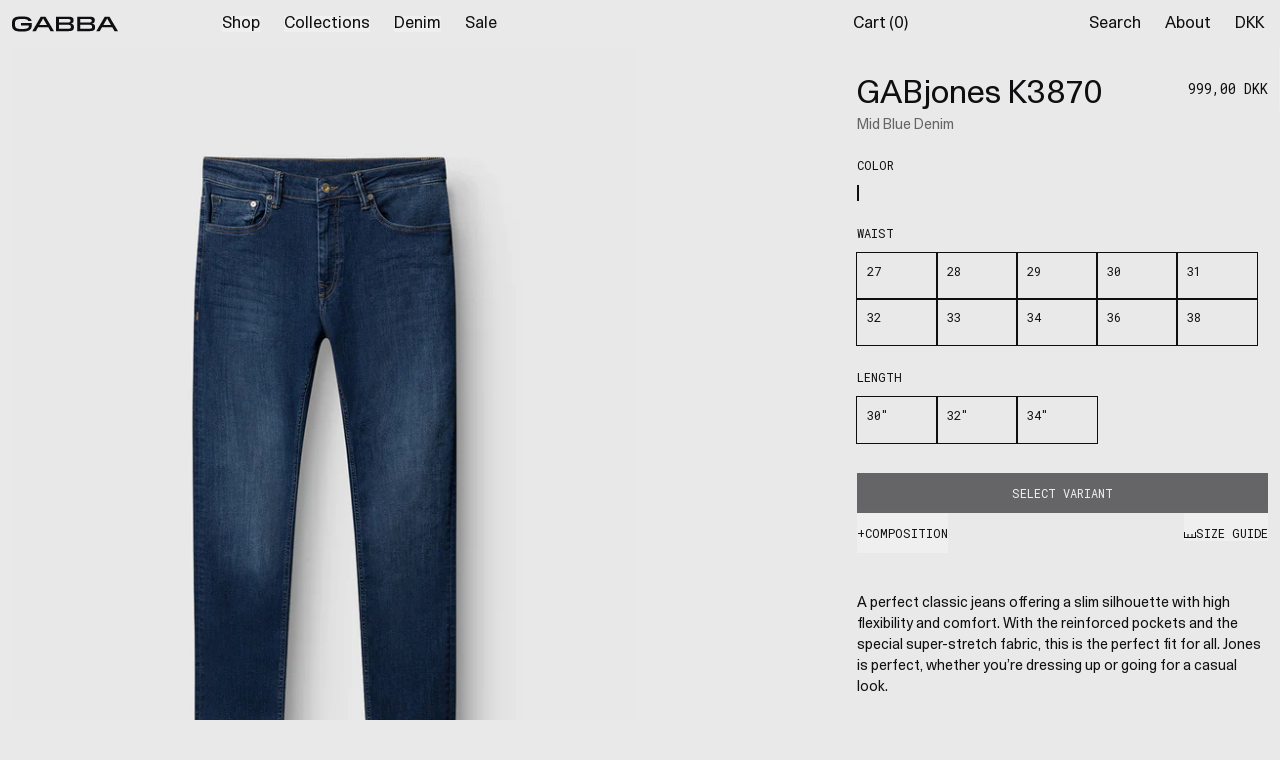

--- FILE ---
content_type: text/html; charset=utf-8
request_url: https://gabba.com/en-dk/products/jones-k3870-mid-blue-denim
body_size: 78278
content:
<!doctype html>
<html class="js h-full min-h-screen" lang="en">
  <head>
    <meta charset="utf-8">
    <meta http-equiv="X-UA-Compatible" content="IE=edge">
    <meta name="viewport" content="width=device-width,initial-scale=1,maximum-scale=1,user-scalable=no">
    <meta name="theme-color" content="">
    <link rel="canonical" href="https://gabba.com/en-dk/products/jones-k3870-mid-blue-denim">

    <link rel="preconnect" href="https://fonts.googleapis.com">
    <link rel="preconnect" href="https://fonts.gstatic.com" crossorigin>
    <link rel="preload" href="https://fonts.googleapis.com/css2?family=Roboto+Mono&display=swap" as="style">
    <link href="https://fonts.googleapis.com/css2?family=Roboto+Mono&display=swap" rel="stylesheet">

    <!-- Start of Sleeknote signup and lead generation tool - www.sleeknote.com -->
<script id="sleeknoteScript" type="text/javascript">
  (function () {
    var sleeknoteScriptTag = document.createElement('script');
    sleeknoteScriptTag.type = 'text/javascript';
    sleeknoteScriptTag.charset = 'utf-8';
    sleeknoteScriptTag.src = '//sleeknotecustomerscripts.sleeknote.com/90641.js';
    var s = document.getElementById('sleeknoteScript');
    s.parentNode.insertBefore(sleeknoteScriptTag, s);
  })();
</script>
<!-- End of Sleeknote signup and lead generation tool - www.sleeknote.com -->


    <!-- Start VWO Async SmartCode -->
<link rel="preconnect" href="https://dev.visualwebsiteoptimizer.com">
<script type="text/javascript" id="vwoCode">
  window._vwo_code ||
    (function () {
      var account_id = 1106837,
        version = 2.1,
        settings_tolerance = 2000,
        hide_element = 'body',
        hide_element_style =
          'opacity:0 !important;filter:alpha(opacity=0) !important;background:none !important;transition:none !important;',
        /* DO NOT EDIT BELOW THIS LINE */
        f = false,
        w = window,
        d = document,
        v = d.querySelector('#vwoCode'),
        cK = '_vwo_' + account_id + '_settings',
        cc = {};
      try {
        var c = JSON.parse(localStorage.getItem('_vwo_' + account_id + '_config'));
        cc = c && typeof c === 'object' ? c : {};
      } catch (e) {}
      var stT = cc.stT === 'session' ? w.sessionStorage : w.localStorage;
      code = {
        nonce: v && v.nonce,
        library_tolerance: function () {
          return typeof library_tolerance !== 'undefined' ? library_tolerance : undefined;
        },
        settings_tolerance: function () {
          return cc.sT || settings_tolerance;
        },
        hide_element_style: function () {
          return '{' + (cc.hES || hide_element_style) + '}';
        },
        hide_element: function () {
          if (performance.getEntriesByName('first-contentful-paint')[0]) {
            return '';
          }
          return typeof cc.hE === 'string' ? cc.hE : hide_element;
        },
        getVersion: function () {
          return version;
        },
        finish: function (e) {
          if (!f) {
            f = true;
            var t = d.getElementById('_vis_opt_path_hides');
            if (t) t.parentNode.removeChild(t);
            if (e) new Image().src = 'https://dev.visualwebsiteoptimizer.com/ee.gif?a=' + account_id + e;
          }
        },
        finished: function () {
          return f;
        },
        addScript: function (e) {
          var t = d.createElement('script');
          t.type = 'text/javascript';
          if (e.src) {
            t.src = e.src;
          } else {
            t.text = e.text;
          }
          v && t.setAttribute('nonce', v.nonce);
          d.getElementsByTagName('head')[0].appendChild(t);
        },
        load: function (e, t) {
          var n = this.getSettings(),
            i = d.createElement('script'),
            r = this;
          t = t || {};
          if (n) {
            i.textContent = n;
            d.getElementsByTagName('head')[0].appendChild(i);
            if (!w.VWO || VWO.caE) {
              stT.removeItem(cK);
              r.load(e);
            }
          } else {
            var o = new XMLHttpRequest();
            o.open('GET', e, true);
            o.withCredentials = !t.dSC;
            o.responseType = t.responseType || 'text';
            o.onload = function () {
              if (t.onloadCb) {
                return t.onloadCb(o, e);
              }
              if (o.status === 200 || o.status === 304) {
                _vwo_code.addScript({ text: o.responseText });
              } else {
                _vwo_code.finish('&e=loading_failure:' + e);
              }
            };
            o.onerror = function () {
              if (t.onerrorCb) {
                return t.onerrorCb(e);
              }
              _vwo_code.finish('&e=loading_failure:' + e);
            };
            o.send();
          }
        },
        getSettings: function () {
          try {
            var e = stT.getItem(cK);
            if (!e) {
              return;
            }
            e = JSON.parse(e);
            if (Date.now() > e.e) {
              stT.removeItem(cK);
              return;
            }
            return e.s;
          } catch (e) {
            return;
          }
        },
        init: function () {
          if (d.URL.indexOf('__vwo_disable__') > -1) return;
          var e = this.settings_tolerance();
          w._vwo_settings_timer = setTimeout(function () {
            _vwo_code.finish();
            stT.removeItem(cK);
          }, e);
          var t;
          if (this.hide_element() !== 'body') {
            t = d.createElement('style');
            var n = this.hide_element(),
              i = n ? n + this.hide_element_style() : '',
              r = d.getElementsByTagName('head')[0];
            t.setAttribute('id', '_vis_opt_path_hides');
            v && t.setAttribute('nonce', v.nonce);
            t.setAttribute('type', 'text/css');
            if (t.styleSheet) t.styleSheet.cssText = i;
            else t.appendChild(d.createTextNode(i));
            r.appendChild(t);
          } else {
            t = d.getElementsByTagName('head')[0];
            var i = d.createElement('div');
            i.style.cssText =
              'z-index: 2147483647 !important;position: fixed !important;left: 0 !important;top: 0 !important;width: 100% !important;height: 100% !important;background: white !important;display: block !important;';
            i.setAttribute('id', '_vis_opt_path_hides');
            i.classList.add('_vis_hide_layer');
            t.parentNode.insertBefore(i, t.nextSibling);
          }
          var o = window._vis_opt_url || d.URL,
            s =
              'https://dev.visualwebsiteoptimizer.com/j.php?a=' +
              account_id +
              '&u=' +
              encodeURIComponent(o) +
              '&vn=' +
              version;
          if (w.location.search.indexOf('_vwo_xhr') !== -1) {
            this.addScript({ src: s });
          } else {
            this.load(s + '&x=true');
          }
        },
      };
      w._vwo_code = code;
      code.init();
    })();
</script>
<!-- End VWO Async SmartCode -->

<link rel="icon" type="image/png" href="//gabba.com/cdn/shop/files/fav.webp?crop=center&height=32&v=1715697231&width=32"><title>
      GABjones K3870 - Mid Blue Denim
 &ndash; Gabba</title>

    
      <meta name="description" content="A perfect classic jeans offering a slim silhouette with high flexibility and comfort. With the reinforced pockets and the special super-stretch fabric, this is the perfect fit for all. Jones is perfect, whether you’re dressing up or going for a casual look.   - Super-stretch fabric - High flexibility and comfort - Slim">
    

    

<meta property="og:site_name" content="Gabba">
<meta property="og:url" content="https://gabba.com/en-dk/products/jones-k3870-mid-blue-denim">
<meta property="og:title" content="GABjones K3870 - Mid Blue Denim">
<meta property="og:type" content="product">
<meta property="og:description" content="A perfect classic jeans offering a slim silhouette with high flexibility and comfort. With the reinforced pockets and the special super-stretch fabric, this is the perfect fit for all. Jones is perfect, whether you’re dressing up or going for a casual look.   - Super-stretch fabric - High flexibility and comfort - Slim"><meta property="og:image" content="http://gabba.com/cdn/shop/files/10548-5002.jpg?v=1750163950">
  <meta property="og:image:secure_url" content="https://gabba.com/cdn/shop/files/10548-5002.jpg?v=1750163950">
  <meta property="og:image:width" content="1200">
  <meta property="og:image:height" content="1600"><meta property="og:price:amount" content="999,00">
  <meta property="og:price:currency" content="DKK"><meta name="twitter:card" content="summary_large_image">
<meta name="twitter:title" content="GABjones K3870 - Mid Blue Denim">
<meta name="twitter:description" content="A perfect classic jeans offering a slim silhouette with high flexibility and comfort. With the reinforced pockets and the special super-stretch fabric, this is the perfect fit for all. Jones is perfect, whether you’re dressing up or going for a casual look.   - Super-stretch fabric - High flexibility and comfort - Slim">


    <script>window.performance && window.performance.mark && window.performance.mark('shopify.content_for_header.start');</script><meta name="google-site-verification" content="7mKW4ZHOdKnUQuchjRFiG5jYS71p2RUb4kYKKVeiWho">
<meta name="facebook-domain-verification" content="p5qjgdup44pu2fi25ei4xj6uwc1cbu">
<meta id="shopify-digital-wallet" name="shopify-digital-wallet" content="/62256283833/digital_wallets/dialog">
<meta name="shopify-checkout-api-token" content="17ddb621bbbaa460a934fea3dfb57d05">
<meta id="in-context-paypal-metadata" data-shop-id="62256283833" data-venmo-supported="false" data-environment="production" data-locale="en_US" data-paypal-v4="true" data-currency="DKK">
<link rel="alternate" hreflang="x-default" href="https://gabba.com/products/jones-k3870-mid-blue-denim">
<link rel="alternate" hreflang="en" href="https://gabba.com/products/jones-k3870-mid-blue-denim">
<link rel="alternate" hreflang="de" href="https://gabba.com/de/products/jones-k3870-mid-blue-denim">
<link rel="alternate" hreflang="en-DK" href="https://gabba.com/en-dk/products/jones-k3870-mid-blue-denim">
<link rel="alternate" hreflang="en-NO" href="https://gabba.com/en-no/products/jones-k3870-mid-blue-denim">
<link rel="alternate" hreflang="en-SE" href="https://gabba.com/en-se/products/jones-k3870-mid-blue-denim">
<link rel="alternate" hreflang="en-NL" href="https://gabba.com/en-nl/products/jones-k3870-mid-blue-denim">
<link rel="alternate" type="application/json+oembed" href="https://gabba.com/en-dk/products/jones-k3870-mid-blue-denim.oembed">
<script async="async" src="/checkouts/internal/preloads.js?locale=en-DK"></script>
<link rel="preconnect" href="https://shop.app" crossorigin="anonymous">
<script async="async" src="https://shop.app/checkouts/internal/preloads.js?locale=en-DK&shop_id=62256283833" crossorigin="anonymous"></script>
<script id="apple-pay-shop-capabilities" type="application/json">{"shopId":62256283833,"countryCode":"DK","currencyCode":"DKK","merchantCapabilities":["supports3DS"],"merchantId":"gid:\/\/shopify\/Shop\/62256283833","merchantName":"Gabba","requiredBillingContactFields":["postalAddress","email","phone"],"requiredShippingContactFields":["postalAddress","email","phone"],"shippingType":"shipping","supportedNetworks":["visa","maestro","masterCard","amex"],"total":{"type":"pending","label":"Gabba","amount":"1.00"},"shopifyPaymentsEnabled":true,"supportsSubscriptions":true}</script>
<script id="shopify-features" type="application/json">{"accessToken":"17ddb621bbbaa460a934fea3dfb57d05","betas":["rich-media-storefront-analytics"],"domain":"gabba.com","predictiveSearch":true,"shopId":62256283833,"locale":"en"}</script>
<script>var Shopify = Shopify || {};
Shopify.shop = "gabbadenim.myshopify.com";
Shopify.locale = "en";
Shopify.currency = {"active":"DKK","rate":"7.6183086"};
Shopify.country = "DK";
Shopify.theme = {"name":"AW25 - Good City, Gabba (Copy from this theme)","id":182738125127,"schema_name":"Gabba (GC)","schema_version":"1.0.0","theme_store_id":null,"role":"main"};
Shopify.theme.handle = "null";
Shopify.theme.style = {"id":null,"handle":null};
Shopify.cdnHost = "gabba.com/cdn";
Shopify.routes = Shopify.routes || {};
Shopify.routes.root = "/en-dk/";</script>
<script type="module">!function(o){(o.Shopify=o.Shopify||{}).modules=!0}(window);</script>
<script>!function(o){function n(){var o=[];function n(){o.push(Array.prototype.slice.apply(arguments))}return n.q=o,n}var t=o.Shopify=o.Shopify||{};t.loadFeatures=n(),t.autoloadFeatures=n()}(window);</script>
<script>
  window.ShopifyPay = window.ShopifyPay || {};
  window.ShopifyPay.apiHost = "shop.app\/pay";
  window.ShopifyPay.redirectState = null;
</script>
<script id="shop-js-analytics" type="application/json">{"pageType":"product"}</script>
<script defer="defer" async type="module" src="//gabba.com/cdn/shopifycloud/shop-js/modules/v2/client.init-shop-cart-sync_BT-GjEfc.en.esm.js"></script>
<script defer="defer" async type="module" src="//gabba.com/cdn/shopifycloud/shop-js/modules/v2/chunk.common_D58fp_Oc.esm.js"></script>
<script defer="defer" async type="module" src="//gabba.com/cdn/shopifycloud/shop-js/modules/v2/chunk.modal_xMitdFEc.esm.js"></script>
<script type="module">
  await import("//gabba.com/cdn/shopifycloud/shop-js/modules/v2/client.init-shop-cart-sync_BT-GjEfc.en.esm.js");
await import("//gabba.com/cdn/shopifycloud/shop-js/modules/v2/chunk.common_D58fp_Oc.esm.js");
await import("//gabba.com/cdn/shopifycloud/shop-js/modules/v2/chunk.modal_xMitdFEc.esm.js");

  window.Shopify.SignInWithShop?.initShopCartSync?.({"fedCMEnabled":true,"windoidEnabled":true});

</script>
<script>
  window.Shopify = window.Shopify || {};
  if (!window.Shopify.featureAssets) window.Shopify.featureAssets = {};
  window.Shopify.featureAssets['shop-js'] = {"shop-cart-sync":["modules/v2/client.shop-cart-sync_DZOKe7Ll.en.esm.js","modules/v2/chunk.common_D58fp_Oc.esm.js","modules/v2/chunk.modal_xMitdFEc.esm.js"],"init-fed-cm":["modules/v2/client.init-fed-cm_B6oLuCjv.en.esm.js","modules/v2/chunk.common_D58fp_Oc.esm.js","modules/v2/chunk.modal_xMitdFEc.esm.js"],"shop-cash-offers":["modules/v2/client.shop-cash-offers_D2sdYoxE.en.esm.js","modules/v2/chunk.common_D58fp_Oc.esm.js","modules/v2/chunk.modal_xMitdFEc.esm.js"],"shop-login-button":["modules/v2/client.shop-login-button_QeVjl5Y3.en.esm.js","modules/v2/chunk.common_D58fp_Oc.esm.js","modules/v2/chunk.modal_xMitdFEc.esm.js"],"pay-button":["modules/v2/client.pay-button_DXTOsIq6.en.esm.js","modules/v2/chunk.common_D58fp_Oc.esm.js","modules/v2/chunk.modal_xMitdFEc.esm.js"],"shop-button":["modules/v2/client.shop-button_DQZHx9pm.en.esm.js","modules/v2/chunk.common_D58fp_Oc.esm.js","modules/v2/chunk.modal_xMitdFEc.esm.js"],"avatar":["modules/v2/client.avatar_BTnouDA3.en.esm.js"],"init-windoid":["modules/v2/client.init-windoid_CR1B-cfM.en.esm.js","modules/v2/chunk.common_D58fp_Oc.esm.js","modules/v2/chunk.modal_xMitdFEc.esm.js"],"init-shop-for-new-customer-accounts":["modules/v2/client.init-shop-for-new-customer-accounts_C_vY_xzh.en.esm.js","modules/v2/client.shop-login-button_QeVjl5Y3.en.esm.js","modules/v2/chunk.common_D58fp_Oc.esm.js","modules/v2/chunk.modal_xMitdFEc.esm.js"],"init-shop-email-lookup-coordinator":["modules/v2/client.init-shop-email-lookup-coordinator_BI7n9ZSv.en.esm.js","modules/v2/chunk.common_D58fp_Oc.esm.js","modules/v2/chunk.modal_xMitdFEc.esm.js"],"init-shop-cart-sync":["modules/v2/client.init-shop-cart-sync_BT-GjEfc.en.esm.js","modules/v2/chunk.common_D58fp_Oc.esm.js","modules/v2/chunk.modal_xMitdFEc.esm.js"],"shop-toast-manager":["modules/v2/client.shop-toast-manager_DiYdP3xc.en.esm.js","modules/v2/chunk.common_D58fp_Oc.esm.js","modules/v2/chunk.modal_xMitdFEc.esm.js"],"init-customer-accounts":["modules/v2/client.init-customer-accounts_D9ZNqS-Q.en.esm.js","modules/v2/client.shop-login-button_QeVjl5Y3.en.esm.js","modules/v2/chunk.common_D58fp_Oc.esm.js","modules/v2/chunk.modal_xMitdFEc.esm.js"],"init-customer-accounts-sign-up":["modules/v2/client.init-customer-accounts-sign-up_iGw4briv.en.esm.js","modules/v2/client.shop-login-button_QeVjl5Y3.en.esm.js","modules/v2/chunk.common_D58fp_Oc.esm.js","modules/v2/chunk.modal_xMitdFEc.esm.js"],"shop-follow-button":["modules/v2/client.shop-follow-button_CqMgW2wH.en.esm.js","modules/v2/chunk.common_D58fp_Oc.esm.js","modules/v2/chunk.modal_xMitdFEc.esm.js"],"checkout-modal":["modules/v2/client.checkout-modal_xHeaAweL.en.esm.js","modules/v2/chunk.common_D58fp_Oc.esm.js","modules/v2/chunk.modal_xMitdFEc.esm.js"],"shop-login":["modules/v2/client.shop-login_D91U-Q7h.en.esm.js","modules/v2/chunk.common_D58fp_Oc.esm.js","modules/v2/chunk.modal_xMitdFEc.esm.js"],"lead-capture":["modules/v2/client.lead-capture_BJmE1dJe.en.esm.js","modules/v2/chunk.common_D58fp_Oc.esm.js","modules/v2/chunk.modal_xMitdFEc.esm.js"],"payment-terms":["modules/v2/client.payment-terms_Ci9AEqFq.en.esm.js","modules/v2/chunk.common_D58fp_Oc.esm.js","modules/v2/chunk.modal_xMitdFEc.esm.js"]};
</script>
<script>(function() {
  var isLoaded = false;
  function asyncLoad() {
    if (isLoaded) return;
    isLoaded = true;
    var urls = ["https:\/\/d2badvwg0mti9p.cloudfront.net\/script.js?shop=gabbadenim.myshopify.com\u0026shop=gabbadenim.myshopify.com","https:\/\/cdn.nfcube.com\/instafeed-58dd5858a0380a90976869e56c7b265d.js?shop=gabbadenim.myshopify.com"];
    for (var i = 0; i < urls.length; i++) {
      var s = document.createElement('script');
      s.type = 'text/javascript';
      s.async = true;
      s.src = urls[i];
      var x = document.getElementsByTagName('script')[0];
      x.parentNode.insertBefore(s, x);
    }
  };
  if(window.attachEvent) {
    window.attachEvent('onload', asyncLoad);
  } else {
    window.addEventListener('load', asyncLoad, false);
  }
})();</script>
<script id="__st">var __st={"a":62256283833,"offset":3600,"reqid":"03fe625f-1307-4aef-9d1c-433b3aae714d-1769100103","pageurl":"gabba.com\/en-dk\/products\/jones-k3870-mid-blue-denim","u":"a0cbb772abda","p":"product","rtyp":"product","rid":7998322377004};</script>
<script>window.ShopifyPaypalV4VisibilityTracking = true;</script>
<script id="captcha-bootstrap">!function(){'use strict';const t='contact',e='account',n='new_comment',o=[[t,t],['blogs',n],['comments',n],[t,'customer']],c=[[e,'customer_login'],[e,'guest_login'],[e,'recover_customer_password'],[e,'create_customer']],r=t=>t.map((([t,e])=>`form[action*='/${t}']:not([data-nocaptcha='true']) input[name='form_type'][value='${e}']`)).join(','),a=t=>()=>t?[...document.querySelectorAll(t)].map((t=>t.form)):[];function s(){const t=[...o],e=r(t);return a(e)}const i='password',u='form_key',d=['recaptcha-v3-token','g-recaptcha-response','h-captcha-response',i],f=()=>{try{return window.sessionStorage}catch{return}},m='__shopify_v',_=t=>t.elements[u];function p(t,e,n=!1){try{const o=window.sessionStorage,c=JSON.parse(o.getItem(e)),{data:r}=function(t){const{data:e,action:n}=t;return t[m]||n?{data:e,action:n}:{data:t,action:n}}(c);for(const[e,n]of Object.entries(r))t.elements[e]&&(t.elements[e].value=n);n&&o.removeItem(e)}catch(o){console.error('form repopulation failed',{error:o})}}const l='form_type',E='cptcha';function T(t){t.dataset[E]=!0}const w=window,h=w.document,L='Shopify',v='ce_forms',y='captcha';let A=!1;((t,e)=>{const n=(g='f06e6c50-85a8-45c8-87d0-21a2b65856fe',I='https://cdn.shopify.com/shopifycloud/storefront-forms-hcaptcha/ce_storefront_forms_captcha_hcaptcha.v1.5.2.iife.js',D={infoText:'Protected by hCaptcha',privacyText:'Privacy',termsText:'Terms'},(t,e,n)=>{const o=w[L][v],c=o.bindForm;if(c)return c(t,g,e,D).then(n);var r;o.q.push([[t,g,e,D],n]),r=I,A||(h.body.append(Object.assign(h.createElement('script'),{id:'captcha-provider',async:!0,src:r})),A=!0)});var g,I,D;w[L]=w[L]||{},w[L][v]=w[L][v]||{},w[L][v].q=[],w[L][y]=w[L][y]||{},w[L][y].protect=function(t,e){n(t,void 0,e),T(t)},Object.freeze(w[L][y]),function(t,e,n,w,h,L){const[v,y,A,g]=function(t,e,n){const i=e?o:[],u=t?c:[],d=[...i,...u],f=r(d),m=r(i),_=r(d.filter((([t,e])=>n.includes(e))));return[a(f),a(m),a(_),s()]}(w,h,L),I=t=>{const e=t.target;return e instanceof HTMLFormElement?e:e&&e.form},D=t=>v().includes(t);t.addEventListener('submit',(t=>{const e=I(t);if(!e)return;const n=D(e)&&!e.dataset.hcaptchaBound&&!e.dataset.recaptchaBound,o=_(e),c=g().includes(e)&&(!o||!o.value);(n||c)&&t.preventDefault(),c&&!n&&(function(t){try{if(!f())return;!function(t){const e=f();if(!e)return;const n=_(t);if(!n)return;const o=n.value;o&&e.removeItem(o)}(t);const e=Array.from(Array(32),(()=>Math.random().toString(36)[2])).join('');!function(t,e){_(t)||t.append(Object.assign(document.createElement('input'),{type:'hidden',name:u})),t.elements[u].value=e}(t,e),function(t,e){const n=f();if(!n)return;const o=[...t.querySelectorAll(`input[type='${i}']`)].map((({name:t})=>t)),c=[...d,...o],r={};for(const[a,s]of new FormData(t).entries())c.includes(a)||(r[a]=s);n.setItem(e,JSON.stringify({[m]:1,action:t.action,data:r}))}(t,e)}catch(e){console.error('failed to persist form',e)}}(e),e.submit())}));const S=(t,e)=>{t&&!t.dataset[E]&&(n(t,e.some((e=>e===t))),T(t))};for(const o of['focusin','change'])t.addEventListener(o,(t=>{const e=I(t);D(e)&&S(e,y())}));const B=e.get('form_key'),M=e.get(l),P=B&&M;t.addEventListener('DOMContentLoaded',(()=>{const t=y();if(P)for(const e of t)e.elements[l].value===M&&p(e,B);[...new Set([...A(),...v().filter((t=>'true'===t.dataset.shopifyCaptcha))])].forEach((e=>S(e,t)))}))}(h,new URLSearchParams(w.location.search),n,t,e,['guest_login'])})(!0,!0)}();</script>
<script integrity="sha256-4kQ18oKyAcykRKYeNunJcIwy7WH5gtpwJnB7kiuLZ1E=" data-source-attribution="shopify.loadfeatures" defer="defer" src="//gabba.com/cdn/shopifycloud/storefront/assets/storefront/load_feature-a0a9edcb.js" crossorigin="anonymous"></script>
<script crossorigin="anonymous" defer="defer" src="//gabba.com/cdn/shopifycloud/storefront/assets/shopify_pay/storefront-65b4c6d7.js?v=20250812"></script>
<script data-source-attribution="shopify.dynamic_checkout.dynamic.init">var Shopify=Shopify||{};Shopify.PaymentButton=Shopify.PaymentButton||{isStorefrontPortableWallets:!0,init:function(){window.Shopify.PaymentButton.init=function(){};var t=document.createElement("script");t.src="https://gabba.com/cdn/shopifycloud/portable-wallets/latest/portable-wallets.en.js",t.type="module",document.head.appendChild(t)}};
</script>
<script data-source-attribution="shopify.dynamic_checkout.buyer_consent">
  function portableWalletsHideBuyerConsent(e){var t=document.getElementById("shopify-buyer-consent"),n=document.getElementById("shopify-subscription-policy-button");t&&n&&(t.classList.add("hidden"),t.setAttribute("aria-hidden","true"),n.removeEventListener("click",e))}function portableWalletsShowBuyerConsent(e){var t=document.getElementById("shopify-buyer-consent"),n=document.getElementById("shopify-subscription-policy-button");t&&n&&(t.classList.remove("hidden"),t.removeAttribute("aria-hidden"),n.addEventListener("click",e))}window.Shopify?.PaymentButton&&(window.Shopify.PaymentButton.hideBuyerConsent=portableWalletsHideBuyerConsent,window.Shopify.PaymentButton.showBuyerConsent=portableWalletsShowBuyerConsent);
</script>
<script data-source-attribution="shopify.dynamic_checkout.cart.bootstrap">document.addEventListener("DOMContentLoaded",(function(){function t(){return document.querySelector("shopify-accelerated-checkout-cart, shopify-accelerated-checkout")}if(t())Shopify.PaymentButton.init();else{new MutationObserver((function(e,n){t()&&(Shopify.PaymentButton.init(),n.disconnect())})).observe(document.body,{childList:!0,subtree:!0})}}));
</script>
<link id="shopify-accelerated-checkout-styles" rel="stylesheet" media="screen" href="https://gabba.com/cdn/shopifycloud/portable-wallets/latest/accelerated-checkout-backwards-compat.css" crossorigin="anonymous">
<style id="shopify-accelerated-checkout-cart">
        #shopify-buyer-consent {
  margin-top: 1em;
  display: inline-block;
  width: 100%;
}

#shopify-buyer-consent.hidden {
  display: none;
}

#shopify-subscription-policy-button {
  background: none;
  border: none;
  padding: 0;
  text-decoration: underline;
  font-size: inherit;
  cursor: pointer;
}

#shopify-subscription-policy-button::before {
  box-shadow: none;
}

      </style>

<script>window.performance && window.performance.mark && window.performance.mark('shopify.content_for_header.end');</script>

    <script>
      if (Shopify.designMode) {
        document.documentElement.classList.add('shopify-design-mode');
      }
    </script>

    <link href="//gabba.com/cdn/shop/t/60/assets/main.css?v=161216879282056152831765793463" rel="stylesheet" type="text/css" media="all" />

    <meta name="google-site-verification" content="zW42U3EKgJN9640kSV0jQ59jOJdP2wO4fN76HPhb1XA" />

  <!-- BEGIN app block: shopify://apps/klaviyo-email-marketing-sms/blocks/klaviyo-onsite-embed/2632fe16-c075-4321-a88b-50b567f42507 -->












  <script async src="https://static.klaviyo.com/onsite/js/XGSepc/klaviyo.js?company_id=XGSepc"></script>
  <script>!function(){if(!window.klaviyo){window._klOnsite=window._klOnsite||[];try{window.klaviyo=new Proxy({},{get:function(n,i){return"push"===i?function(){var n;(n=window._klOnsite).push.apply(n,arguments)}:function(){for(var n=arguments.length,o=new Array(n),w=0;w<n;w++)o[w]=arguments[w];var t="function"==typeof o[o.length-1]?o.pop():void 0,e=new Promise((function(n){window._klOnsite.push([i].concat(o,[function(i){t&&t(i),n(i)}]))}));return e}}})}catch(n){window.klaviyo=window.klaviyo||[],window.klaviyo.push=function(){var n;(n=window._klOnsite).push.apply(n,arguments)}}}}();</script>

  
    <script id="viewed_product">
      if (item == null) {
        var _learnq = _learnq || [];

        var MetafieldReviews = null
        var MetafieldYotpoRating = null
        var MetafieldYotpoCount = null
        var MetafieldLooxRating = null
        var MetafieldLooxCount = null
        var okendoProduct = null
        var okendoProductReviewCount = null
        var okendoProductReviewAverageValue = null
        try {
          // The following fields are used for Customer Hub recently viewed in order to add reviews.
          // This information is not part of __kla_viewed. Instead, it is part of __kla_viewed_reviewed_items
          MetafieldReviews = {};
          MetafieldYotpoRating = null
          MetafieldYotpoCount = null
          MetafieldLooxRating = null
          MetafieldLooxCount = null

          okendoProduct = null
          // If the okendo metafield is not legacy, it will error, which then requires the new json formatted data
          if (okendoProduct && 'error' in okendoProduct) {
            okendoProduct = null
          }
          okendoProductReviewCount = okendoProduct ? okendoProduct.reviewCount : null
          okendoProductReviewAverageValue = okendoProduct ? okendoProduct.reviewAverageValue : null
        } catch (error) {
          console.error('Error in Klaviyo onsite reviews tracking:', error);
        }

        var item = {
          Name: "GABjones K3870 - Mid Blue Denim",
          ProductID: 7998322377004,
          Categories: ["All Jeans and Pants","All styles","Alle ikke sale styles","Basics","Best sold styles","Blue Jeans","Collection","Collection: Jones","Denim Styles","Father's Day Gift guide","Gifts","Gifts under €150","Gifts under €250","Jeans","Jones","Miinto Collection","New In","Slim Fit","Summer Co-ords"],
          ImageURL: "https://gabba.com/cdn/shop/files/10548-5002_grande.jpg?v=1750163950",
          URL: "https://gabba.com/en-dk/products/jones-k3870-mid-blue-denim",
          Brand: "Gabba",
          Price: "999,00 kr",
          Value: "999,00",
          CompareAtPrice: "0,00 kr"
        };
        _learnq.push(['track', 'Viewed Product', item]);
        _learnq.push(['trackViewedItem', {
          Title: item.Name,
          ItemId: item.ProductID,
          Categories: item.Categories,
          ImageUrl: item.ImageURL,
          Url: item.URL,
          Metadata: {
            Brand: item.Brand,
            Price: item.Price,
            Value: item.Value,
            CompareAtPrice: item.CompareAtPrice
          },
          metafields:{
            reviews: MetafieldReviews,
            yotpo:{
              rating: MetafieldYotpoRating,
              count: MetafieldYotpoCount,
            },
            loox:{
              rating: MetafieldLooxRating,
              count: MetafieldLooxCount,
            },
            okendo: {
              rating: okendoProductReviewAverageValue,
              count: okendoProductReviewCount,
            }
          }
        }]);
      }
    </script>
  




  <script>
    window.klaviyoReviewsProductDesignMode = false
  </script>







<!-- END app block --><!-- BEGIN app block: shopify://apps/userway-website-accessibility/blocks/uw-widget-extension/bc2d8a34-1a37-451b-ab1a-271bc4e9daa7 -->




<script type="text/javascript" async="" src="https://cdn.userway.org/widget.js?account=cBTFEfEuqD&amp;platfAppInstalledSiteId=3842056&amp;shop=gabba.com"></script>

<!-- END app block --><!-- BEGIN app block: shopify://apps/geoip-country-redirect/blocks/speeedup_link/a3fa1a12-9aad-4707-ab56-45ccf9191aa7 --><!-- BEGIN app snippet: flags-style --><style id='sgcr-flags-css'>.sgcr-flag {display: inline-block;background-size: contain;background-position: 50%;background-repeat: no-repeat;margin: 0;padding: 0;}.sgcr-flag-af { background-image: url("https://cdn.shopify.com/extensions/01999528-f499-72e0-8480-893097d05005/extension_uid_update.v.0.0.1/assets/af.svg")}.sgcr-flag-ak { background-image: url("https://cdn.shopify.com/extensions/01999528-f499-72e0-8480-893097d05005/extension_uid_update.v.0.0.1/assets/ak.svg")}.sgcr-flag-am { background-image: url("https://cdn.shopify.com/extensions/01999528-f499-72e0-8480-893097d05005/extension_uid_update.v.0.0.1/assets/am.svg")}.sgcr-flag-ar { background-image: url("https://cdn.shopify.com/extensions/01999528-f499-72e0-8480-893097d05005/extension_uid_update.v.0.0.1/assets/ar.svg")}.sgcr-flag-as { background-image: url("https://cdn.shopify.com/extensions/01999528-f499-72e0-8480-893097d05005/extension_uid_update.v.0.0.1/assets/as.svg")}.sgcr-flag-az { background-image: url("https://cdn.shopify.com/extensions/01999528-f499-72e0-8480-893097d05005/extension_uid_update.v.0.0.1/assets/az.svg")}.sgcr-flag-be { background-image: url("https://cdn.shopify.com/extensions/01999528-f499-72e0-8480-893097d05005/extension_uid_update.v.0.0.1/assets/be.svg")}.sgcr-flag-bg { background-image: url("https://cdn.shopify.com/extensions/01999528-f499-72e0-8480-893097d05005/extension_uid_update.v.0.0.1/assets/bg.svg")}.sgcr-flag-bm { background-image: url("https://cdn.shopify.com/extensions/01999528-f499-72e0-8480-893097d05005/extension_uid_update.v.0.0.1/assets/bm.svg")}.sgcr-flag-bn { background-image: url("https://cdn.shopify.com/extensions/01999528-f499-72e0-8480-893097d05005/extension_uid_update.v.0.0.1/assets/bn.svg")}.sgcr-flag-bo { background-image: url("https://cdn.shopify.com/extensions/01999528-f499-72e0-8480-893097d05005/extension_uid_update.v.0.0.1/assets/bo.svg")}.sgcr-flag-br { background-image: url("https://cdn.shopify.com/extensions/01999528-f499-72e0-8480-893097d05005/extension_uid_update.v.0.0.1/assets/br.svg")}.sgcr-flag-bs { background-image: url("https://cdn.shopify.com/extensions/01999528-f499-72e0-8480-893097d05005/extension_uid_update.v.0.0.1/assets/bs.svg")}.sgcr-flag-ca { background-image: url("https://cdn.shopify.com/extensions/01999528-f499-72e0-8480-893097d05005/extension_uid_update.v.0.0.1/assets/ca.svg")}.sgcr-flag-ce { background-image: url("https://cdn.shopify.com/extensions/01999528-f499-72e0-8480-893097d05005/extension_uid_update.v.0.0.1/assets/ce.svg")}.sgcr-flag-ckb { background-image: url("https://cdn.shopify.com/extensions/01999528-f499-72e0-8480-893097d05005/extension_uid_update.v.0.0.1/assets/ckb.svg")}.sgcr-flag-cs { background-image: url("https://cdn.shopify.com/extensions/01999528-f499-72e0-8480-893097d05005/extension_uid_update.v.0.0.1/assets/cs.svg")}.sgcr-flag-cy { background-image: url("https://cdn.shopify.com/extensions/01999528-f499-72e0-8480-893097d05005/extension_uid_update.v.0.0.1/assets/cy.svg")}.sgcr-flag-da { background-image: url("https://cdn.shopify.com/extensions/01999528-f499-72e0-8480-893097d05005/extension_uid_update.v.0.0.1/assets/da.svg")}.sgcr-flag-de { background-image: url("https://cdn.shopify.com/extensions/01999528-f499-72e0-8480-893097d05005/extension_uid_update.v.0.0.1/assets/de.svg")}.sgcr-flag-dz { background-image: url("https://cdn.shopify.com/extensions/01999528-f499-72e0-8480-893097d05005/extension_uid_update.v.0.0.1/assets/dz.svg")}.sgcr-flag-ee { background-image: url("https://cdn.shopify.com/extensions/01999528-f499-72e0-8480-893097d05005/extension_uid_update.v.0.0.1/assets/ee.svg")}.sgcr-flag-el { background-image: url("https://cdn.shopify.com/extensions/01999528-f499-72e0-8480-893097d05005/extension_uid_update.v.0.0.1/assets/el.svg")}.sgcr-flag-en { background-image: url("https://cdn.shopify.com/extensions/01999528-f499-72e0-8480-893097d05005/extension_uid_update.v.0.0.1/assets/en.svg")}.sgcr-flag-eo { background-image: url("https://cdn.shopify.com/extensions/01999528-f499-72e0-8480-893097d05005/extension_uid_update.v.0.0.1/assets/eo.svg")}.sgcr-flag-es { background-image: url("https://cdn.shopify.com/extensions/01999528-f499-72e0-8480-893097d05005/extension_uid_update.v.0.0.1/assets/es.svg")}.sgcr-flag-et { background-image: url("https://cdn.shopify.com/extensions/01999528-f499-72e0-8480-893097d05005/extension_uid_update.v.0.0.1/assets/et.svg")}.sgcr-flag-eu { background-image: url("https://cdn.shopify.com/extensions/01999528-f499-72e0-8480-893097d05005/extension_uid_update.v.0.0.1/assets/eu.svg")}.sgcr-flag-fa { background-image: url("https://cdn.shopify.com/extensions/01999528-f499-72e0-8480-893097d05005/extension_uid_update.v.0.0.1/assets/fa.svg")}.sgcr-flag-ff { background-image: url("https://cdn.shopify.com/extensions/01999528-f499-72e0-8480-893097d05005/extension_uid_update.v.0.0.1/assets/ff.svg")}.sgcr-flag-fi { background-image: url("https://cdn.shopify.com/extensions/01999528-f499-72e0-8480-893097d05005/extension_uid_update.v.0.0.1/assets/fi.svg")}.sgcr-flag-fil { background-image: url("https://cdn.shopify.com/extensions/01999528-f499-72e0-8480-893097d05005/extension_uid_update.v.0.0.1/assets/fil.svg")}.sgcr-flag-fo { background-image: url("https://cdn.shopify.com/extensions/01999528-f499-72e0-8480-893097d05005/extension_uid_update.v.0.0.1/assets/fo.svg")}.sgcr-flag-fr { background-image: url("https://cdn.shopify.com/extensions/01999528-f499-72e0-8480-893097d05005/extension_uid_update.v.0.0.1/assets/fr.svg")}.sgcr-flag-fy { background-image: url("https://cdn.shopify.com/extensions/01999528-f499-72e0-8480-893097d05005/extension_uid_update.v.0.0.1/assets/fy.svg")}.sgcr-flag-ga { background-image: url("https://cdn.shopify.com/extensions/01999528-f499-72e0-8480-893097d05005/extension_uid_update.v.0.0.1/assets/ga.svg")}.sgcr-flag-gd { background-image: url("https://cdn.shopify.com/extensions/01999528-f499-72e0-8480-893097d05005/extension_uid_update.v.0.0.1/assets/gd.svg")}.sgcr-flag-gl { background-image: url("https://cdn.shopify.com/extensions/01999528-f499-72e0-8480-893097d05005/extension_uid_update.v.0.0.1/assets/gl.svg")}.sgcr-flag-gu { background-image: url("https://cdn.shopify.com/extensions/01999528-f499-72e0-8480-893097d05005/extension_uid_update.v.0.0.1/assets/gu.svg")}.sgcr-flag-gv { background-image: url("https://cdn.shopify.com/extensions/01999528-f499-72e0-8480-893097d05005/extension_uid_update.v.0.0.1/assets/gv.svg")}.sgcr-flag-ha { background-image: url("https://cdn.shopify.com/extensions/01999528-f499-72e0-8480-893097d05005/extension_uid_update.v.0.0.1/assets/ha.svg")}.sgcr-flag-he { background-image: url("https://cdn.shopify.com/extensions/01999528-f499-72e0-8480-893097d05005/extension_uid_update.v.0.0.1/assets/he.svg")}.sgcr-flag-hi { background-image: url("https://cdn.shopify.com/extensions/01999528-f499-72e0-8480-893097d05005/extension_uid_update.v.0.0.1/assets/hi.svg")}.sgcr-flag-hr { background-image: url("https://cdn.shopify.com/extensions/01999528-f499-72e0-8480-893097d05005/extension_uid_update.v.0.0.1/assets/hr.svg")}.sgcr-flag-hu { background-image: url("https://cdn.shopify.com/extensions/01999528-f499-72e0-8480-893097d05005/extension_uid_update.v.0.0.1/assets/hu.svg")}.sgcr-flag-hy { background-image: url("https://cdn.shopify.com/extensions/01999528-f499-72e0-8480-893097d05005/extension_uid_update.v.0.0.1/assets/hy.svg")}.sgcr-flag-ia { background-image: url("https://cdn.shopify.com/extensions/01999528-f499-72e0-8480-893097d05005/extension_uid_update.v.0.0.1/assets/ia.svg")}.sgcr-flag-id { background-image: url("https://cdn.shopify.com/extensions/01999528-f499-72e0-8480-893097d05005/extension_uid_update.v.0.0.1/assets/id.svg")}.sgcr-flag-ig { background-image: url("https://cdn.shopify.com/extensions/01999528-f499-72e0-8480-893097d05005/extension_uid_update.v.0.0.1/assets/ig.svg")}.sgcr-flag-ii { background-image: url("https://cdn.shopify.com/extensions/01999528-f499-72e0-8480-893097d05005/extension_uid_update.v.0.0.1/assets/ii.svg")}.sgcr-flag-is { background-image: url("https://cdn.shopify.com/extensions/01999528-f499-72e0-8480-893097d05005/extension_uid_update.v.0.0.1/assets/is.svg")}.sgcr-flag-it { background-image: url("https://cdn.shopify.com/extensions/01999528-f499-72e0-8480-893097d05005/extension_uid_update.v.0.0.1/assets/it.svg")}.sgcr-flag-ja { background-image: url("https://cdn.shopify.com/extensions/01999528-f499-72e0-8480-893097d05005/extension_uid_update.v.0.0.1/assets/ja.svg")}.sgcr-flag-jv { background-image: url("https://cdn.shopify.com/extensions/01999528-f499-72e0-8480-893097d05005/extension_uid_update.v.0.0.1/assets/jv.svg")}.sgcr-flag-ka { background-image: url("https://cdn.shopify.com/extensions/01999528-f499-72e0-8480-893097d05005/extension_uid_update.v.0.0.1/assets/ka.svg")}.sgcr-flag-ki { background-image: url("https://cdn.shopify.com/extensions/01999528-f499-72e0-8480-893097d05005/extension_uid_update.v.0.0.1/assets/ki.svg")}.sgcr-flag-kk { background-image: url("https://cdn.shopify.com/extensions/01999528-f499-72e0-8480-893097d05005/extension_uid_update.v.0.0.1/assets/kk.svg")}.sgcr-flag-kl { background-image: url("https://cdn.shopify.com/extensions/01999528-f499-72e0-8480-893097d05005/extension_uid_update.v.0.0.1/assets/kl.svg")}.sgcr-flag-km { background-image: url("https://cdn.shopify.com/extensions/01999528-f499-72e0-8480-893097d05005/extension_uid_update.v.0.0.1/assets/km.svg")}.sgcr-flag-kn { background-image: url("https://cdn.shopify.com/extensions/01999528-f499-72e0-8480-893097d05005/extension_uid_update.v.0.0.1/assets/kn.svg")}.sgcr-flag-ko { background-image: url("https://cdn.shopify.com/extensions/01999528-f499-72e0-8480-893097d05005/extension_uid_update.v.0.0.1/assets/ko.svg")}.sgcr-flag-ks { background-image: url("https://cdn.shopify.com/extensions/01999528-f499-72e0-8480-893097d05005/extension_uid_update.v.0.0.1/assets/ks.svg")}.sgcr-flag-ku { background-image: url("https://cdn.shopify.com/extensions/01999528-f499-72e0-8480-893097d05005/extension_uid_update.v.0.0.1/assets/ku.svg")}.sgcr-flag-kw { background-image: url("https://cdn.shopify.com/extensions/01999528-f499-72e0-8480-893097d05005/extension_uid_update.v.0.0.1/assets/kw.svg")}.sgcr-flag-ky { background-image: url("https://cdn.shopify.com/extensions/01999528-f499-72e0-8480-893097d05005/extension_uid_update.v.0.0.1/assets/ky.svg")}.sgcr-flag-lb { background-image: url("https://cdn.shopify.com/extensions/01999528-f499-72e0-8480-893097d05005/extension_uid_update.v.0.0.1/assets/lb.svg")}.sgcr-flag-lg { background-image: url("https://cdn.shopify.com/extensions/01999528-f499-72e0-8480-893097d05005/extension_uid_update.v.0.0.1/assets/lg.svg")}.sgcr-flag-ln { background-image: url("https://cdn.shopify.com/extensions/01999528-f499-72e0-8480-893097d05005/extension_uid_update.v.0.0.1/assets/ln.svg")}.sgcr-flag-lo { background-image: url("https://cdn.shopify.com/extensions/01999528-f499-72e0-8480-893097d05005/extension_uid_update.v.0.0.1/assets/lo.svg")}.sgcr-flag-lt { background-image: url("https://cdn.shopify.com/extensions/01999528-f499-72e0-8480-893097d05005/extension_uid_update.v.0.0.1/assets/lt.svg")}.sgcr-flag-lu { background-image: url("https://cdn.shopify.com/extensions/01999528-f499-72e0-8480-893097d05005/extension_uid_update.v.0.0.1/assets/lu.svg")}.sgcr-flag-lv { background-image: url("https://cdn.shopify.com/extensions/01999528-f499-72e0-8480-893097d05005/extension_uid_update.v.0.0.1/assets/lv.svg")}.sgcr-flag-mg { background-image: url("https://cdn.shopify.com/extensions/01999528-f499-72e0-8480-893097d05005/extension_uid_update.v.0.0.1/assets/mg.svg")}.sgcr-flag-mi { background-image: url("https://cdn.shopify.com/extensions/01999528-f499-72e0-8480-893097d05005/extension_uid_update.v.0.0.1/assets/mi.svg")}.sgcr-flag-mk { background-image: url("https://cdn.shopify.com/extensions/01999528-f499-72e0-8480-893097d05005/extension_uid_update.v.0.0.1/assets/mk.svg")}.sgcr-flag-ml { background-image: url("https://cdn.shopify.com/extensions/01999528-f499-72e0-8480-893097d05005/extension_uid_update.v.0.0.1/assets/ml.svg")}.sgcr-flag-mn { background-image: url("https://cdn.shopify.com/extensions/01999528-f499-72e0-8480-893097d05005/extension_uid_update.v.0.0.1/assets/mn.svg")}.sgcr-flag-mr { background-image: url("https://cdn.shopify.com/extensions/01999528-f499-72e0-8480-893097d05005/extension_uid_update.v.0.0.1/assets/mr.svg")}.sgcr-flag-ms { background-image: url("https://cdn.shopify.com/extensions/01999528-f499-72e0-8480-893097d05005/extension_uid_update.v.0.0.1/assets/ms.svg")}.sgcr-flag-mt { background-image: url("https://cdn.shopify.com/extensions/01999528-f499-72e0-8480-893097d05005/extension_uid_update.v.0.0.1/assets/mt.svg")}.sgcr-flag-my { background-image: url("https://cdn.shopify.com/extensions/01999528-f499-72e0-8480-893097d05005/extension_uid_update.v.0.0.1/assets/my.svg")}.sgcr-flag-nb { background-image: url("https://cdn.shopify.com/extensions/01999528-f499-72e0-8480-893097d05005/extension_uid_update.v.0.0.1/assets/nb.svg")}.sgcr-flag-nd { background-image: url("https://cdn.shopify.com/extensions/01999528-f499-72e0-8480-893097d05005/extension_uid_update.v.0.0.1/assets/nd.svg")}.sgcr-flag-ne { background-image: url("https://cdn.shopify.com/extensions/01999528-f499-72e0-8480-893097d05005/extension_uid_update.v.0.0.1/assets/ne.svg")}.sgcr-flag-nl { background-image: url("https://cdn.shopify.com/extensions/01999528-f499-72e0-8480-893097d05005/extension_uid_update.v.0.0.1/assets/nl.svg")}.sgcr-flag-nn { background-image: url("https://cdn.shopify.com/extensions/01999528-f499-72e0-8480-893097d05005/extension_uid_update.v.0.0.1/assets/nn.svg")}.sgcr-flag-no { background-image: url("https://cdn.shopify.com/extensions/01999528-f499-72e0-8480-893097d05005/extension_uid_update.v.0.0.1/assets/no.svg")}.sgcr-flag-om { background-image: url("https://cdn.shopify.com/extensions/01999528-f499-72e0-8480-893097d05005/extension_uid_update.v.0.0.1/assets/om.svg")}.sgcr-flag-or { background-image: url("https://cdn.shopify.com/extensions/01999528-f499-72e0-8480-893097d05005/extension_uid_update.v.0.0.1/assets/or.svg")}.sgcr-flag-os { background-image: url("https://cdn.shopify.com/extensions/01999528-f499-72e0-8480-893097d05005/extension_uid_update.v.0.0.1/assets/os.svg")}.sgcr-flag-pa { background-image: url("https://cdn.shopify.com/extensions/01999528-f499-72e0-8480-893097d05005/extension_uid_update.v.0.0.1/assets/pa.svg")}.sgcr-flag-pl { background-image: url("https://cdn.shopify.com/extensions/01999528-f499-72e0-8480-893097d05005/extension_uid_update.v.0.0.1/assets/pl.svg")}.sgcr-flag-ps { background-image: url("https://cdn.shopify.com/extensions/01999528-f499-72e0-8480-893097d05005/extension_uid_update.v.0.0.1/assets/ps.svg")}.sgcr-flag-pt-br { background-image: url("https://cdn.shopify.com/extensions/01999528-f499-72e0-8480-893097d05005/extension_uid_update.v.0.0.1/assets/pt-br.svg")}.sgcr-flag-pt-pt { background-image: url("https://cdn.shopify.com/extensions/01999528-f499-72e0-8480-893097d05005/extension_uid_update.v.0.0.1/assets/pt-pt.svg")}.sgcr-flag-qu { background-image: url("https://cdn.shopify.com/extensions/01999528-f499-72e0-8480-893097d05005/extension_uid_update.v.0.0.1/assets/qu.svg")}.sgcr-flag-rm { background-image: url("https://cdn.shopify.com/extensions/01999528-f499-72e0-8480-893097d05005/extension_uid_update.v.0.0.1/assets/rm.svg")}.sgcr-flag-rn { background-image: url("https://cdn.shopify.com/extensions/01999528-f499-72e0-8480-893097d05005/extension_uid_update.v.0.0.1/assets/rn.svg")}.sgcr-flag-ro { background-image: url("https://cdn.shopify.com/extensions/01999528-f499-72e0-8480-893097d05005/extension_uid_update.v.0.0.1/assets/ro.svg")}.sgcr-flag-ru { background-image: url("https://cdn.shopify.com/extensions/01999528-f499-72e0-8480-893097d05005/extension_uid_update.v.0.0.1/assets/ru.svg")}.sgcr-flag-rw { background-image: url("https://cdn.shopify.com/extensions/01999528-f499-72e0-8480-893097d05005/extension_uid_update.v.0.0.1/assets/rw.svg")}.sgcr-flag-sa { background-image: url("https://cdn.shopify.com/extensions/01999528-f499-72e0-8480-893097d05005/extension_uid_update.v.0.0.1/assets/sa.svg")}.sgcr-flag-sc { background-image: url("https://cdn.shopify.com/extensions/01999528-f499-72e0-8480-893097d05005/extension_uid_update.v.0.0.1/assets/sc.svg")}.sgcr-flag-sd { background-image: url("https://cdn.shopify.com/extensions/01999528-f499-72e0-8480-893097d05005/extension_uid_update.v.0.0.1/assets/sd.svg")}.sgcr-flag-se { background-image: url("https://cdn.shopify.com/extensions/01999528-f499-72e0-8480-893097d05005/extension_uid_update.v.0.0.1/assets/se.svg")}.sgcr-flag-sg { background-image: url("https://cdn.shopify.com/extensions/01999528-f499-72e0-8480-893097d05005/extension_uid_update.v.0.0.1/assets/sg.svg")}.sgcr-flag-si { background-image: url("https://cdn.shopify.com/extensions/01999528-f499-72e0-8480-893097d05005/extension_uid_update.v.0.0.1/assets/si.svg")}.sgcr-flag-sk { background-image: url("https://cdn.shopify.com/extensions/01999528-f499-72e0-8480-893097d05005/extension_uid_update.v.0.0.1/assets/sk.svg")}.sgcr-flag-sl { background-image: url("https://cdn.shopify.com/extensions/01999528-f499-72e0-8480-893097d05005/extension_uid_update.v.0.0.1/assets/sl.svg")}.sgcr-flag-sn { background-image: url("https://cdn.shopify.com/extensions/01999528-f499-72e0-8480-893097d05005/extension_uid_update.v.0.0.1/assets/sn.svg")}.sgcr-flag-so { background-image: url("https://cdn.shopify.com/extensions/01999528-f499-72e0-8480-893097d05005/extension_uid_update.v.0.0.1/assets/so.svg")}.sgcr-flag-sq { background-image: url("https://cdn.shopify.com/extensions/01999528-f499-72e0-8480-893097d05005/extension_uid_update.v.0.0.1/assets/sq.svg")}.sgcr-flag-sr { background-image: url("https://cdn.shopify.com/extensions/01999528-f499-72e0-8480-893097d05005/extension_uid_update.v.0.0.1/assets/sr.svg")}.sgcr-flag-su { background-image: url("https://cdn.shopify.com/extensions/01999528-f499-72e0-8480-893097d05005/extension_uid_update.v.0.0.1/assets/su.svg")}.sgcr-flag-sv { background-image: url("https://cdn.shopify.com/extensions/01999528-f499-72e0-8480-893097d05005/extension_uid_update.v.0.0.1/assets/sv.svg")}.sgcr-flag-sw { background-image: url("https://cdn.shopify.com/extensions/01999528-f499-72e0-8480-893097d05005/extension_uid_update.v.0.0.1/assets/sw.svg")}.sgcr-flag-ta { background-image: url("https://cdn.shopify.com/extensions/01999528-f499-72e0-8480-893097d05005/extension_uid_update.v.0.0.1/assets/ta.svg")}.sgcr-flag-te { background-image: url("https://cdn.shopify.com/extensions/01999528-f499-72e0-8480-893097d05005/extension_uid_update.v.0.0.1/assets/te.svg")}.sgcr-flag-tg { background-image: url("https://cdn.shopify.com/extensions/01999528-f499-72e0-8480-893097d05005/extension_uid_update.v.0.0.1/assets/tg.svg")}.sgcr-flag-th { background-image: url("https://cdn.shopify.com/extensions/01999528-f499-72e0-8480-893097d05005/extension_uid_update.v.0.0.1/assets/th.svg")}.sgcr-flag-ti { background-image: url("https://cdn.shopify.com/extensions/01999528-f499-72e0-8480-893097d05005/extension_uid_update.v.0.0.1/assets/ti.svg")}.sgcr-flag-tk { background-image: url("https://cdn.shopify.com/extensions/01999528-f499-72e0-8480-893097d05005/extension_uid_update.v.0.0.1/assets/tk.svg")}.sgcr-flag-to { background-image: url("https://cdn.shopify.com/extensions/01999528-f499-72e0-8480-893097d05005/extension_uid_update.v.0.0.1/assets/to.svg")}.sgcr-flag-tr { background-image: url("https://cdn.shopify.com/extensions/01999528-f499-72e0-8480-893097d05005/extension_uid_update.v.0.0.1/assets/tr.svg")}.sgcr-flag-tt { background-image: url("https://cdn.shopify.com/extensions/01999528-f499-72e0-8480-893097d05005/extension_uid_update.v.0.0.1/assets/tt.svg")}.sgcr-flag-ug { background-image: url("https://cdn.shopify.com/extensions/01999528-f499-72e0-8480-893097d05005/extension_uid_update.v.0.0.1/assets/ug.svg")}.sgcr-flag-uk { background-image: url("https://cdn.shopify.com/extensions/01999528-f499-72e0-8480-893097d05005/extension_uid_update.v.0.0.1/assets/uk.svg")}.sgcr-flag-ur { background-image: url("https://cdn.shopify.com/extensions/01999528-f499-72e0-8480-893097d05005/extension_uid_update.v.0.0.1/assets/ur.svg")}.sgcr-flag-uz { background-image: url("https://cdn.shopify.com/extensions/01999528-f499-72e0-8480-893097d05005/extension_uid_update.v.0.0.1/assets/uz.svg")}.sgcr-flag-vi { background-image: url("https://cdn.shopify.com/extensions/01999528-f499-72e0-8480-893097d05005/extension_uid_update.v.0.0.1/assets/vi.svg")}.sgcr-flag-wo { background-image: url("https://cdn.shopify.com/extensions/01999528-f499-72e0-8480-893097d05005/extension_uid_update.v.0.0.1/assets/wo.svg")}.sgcr-flag-xh { background-image: url("https://cdn.shopify.com/extensions/01999528-f499-72e0-8480-893097d05005/extension_uid_update.v.0.0.1/assets/xh.svg")}.sgcr-flag-yi { background-image: url("https://cdn.shopify.com/extensions/01999528-f499-72e0-8480-893097d05005/extension_uid_update.v.0.0.1/assets/yi.svg")}.sgcr-flag-yo { background-image: url("https://cdn.shopify.com/extensions/01999528-f499-72e0-8480-893097d05005/extension_uid_update.v.0.0.1/assets/yo.svg")}.sgcr-flag-zh-cn { background-image: url("https://cdn.shopify.com/extensions/01999528-f499-72e0-8480-893097d05005/extension_uid_update.v.0.0.1/assets/zh-cn.svg")}.sgcr-flag-zh-tw { background-image: url("https://cdn.shopify.com/extensions/01999528-f499-72e0-8480-893097d05005/extension_uid_update.v.0.0.1/assets/zh-tw.svg")}.sgcr-flag-zu { background-image: url("https://cdn.shopify.com/extensions/01999528-f499-72e0-8480-893097d05005/extension_uid_update.v.0.0.1/assets/zu.svg")}.sgcr-flag-aed { background-image: url("https://cdn.shopify.com/extensions/01999528-f499-72e0-8480-893097d05005/extension_uid_update.v.0.0.1/assets/aed.svg")}.sgcr-flag-afn { background-image: url("https://cdn.shopify.com/extensions/01999528-f499-72e0-8480-893097d05005/extension_uid_update.v.0.0.1/assets/afn.svg")}.sgcr-flag-all { background-image: url("https://cdn.shopify.com/extensions/01999528-f499-72e0-8480-893097d05005/extension_uid_update.v.0.0.1/assets/all.svg")}.sgcr-flag-amd { background-image: url("https://cdn.shopify.com/extensions/01999528-f499-72e0-8480-893097d05005/extension_uid_update.v.0.0.1/assets/amd.svg")}.sgcr-flag-ang { background-image: url("https://cdn.shopify.com/extensions/01999528-f499-72e0-8480-893097d05005/extension_uid_update.v.0.0.1/assets/ang.svg")}.sgcr-flag-aoa { background-image: url("https://cdn.shopify.com/extensions/01999528-f499-72e0-8480-893097d05005/extension_uid_update.v.0.0.1/assets/aoa.svg")}.sgcr-flag-ars { background-image: url("https://cdn.shopify.com/extensions/01999528-f499-72e0-8480-893097d05005/extension_uid_update.v.0.0.1/assets/ars.svg")}.sgcr-flag-aud { background-image: url("https://cdn.shopify.com/extensions/01999528-f499-72e0-8480-893097d05005/extension_uid_update.v.0.0.1/assets/aud.svg")}.sgcr-flag-awg { background-image: url("https://cdn.shopify.com/extensions/01999528-f499-72e0-8480-893097d05005/extension_uid_update.v.0.0.1/assets/awg.svg")}.sgcr-flag-azn { background-image: url("https://cdn.shopify.com/extensions/01999528-f499-72e0-8480-893097d05005/extension_uid_update.v.0.0.1/assets/azn.svg")}.sgcr-flag-bam { background-image: url("https://cdn.shopify.com/extensions/01999528-f499-72e0-8480-893097d05005/extension_uid_update.v.0.0.1/assets/bam.svg")}.sgcr-flag-bbd { background-image: url("https://cdn.shopify.com/extensions/01999528-f499-72e0-8480-893097d05005/extension_uid_update.v.0.0.1/assets/bbd.svg")}.sgcr-flag-bdt { background-image: url("https://cdn.shopify.com/extensions/01999528-f499-72e0-8480-893097d05005/extension_uid_update.v.0.0.1/assets/bdt.svg")}.sgcr-flag-bgn { background-image: url("https://cdn.shopify.com/extensions/01999528-f499-72e0-8480-893097d05005/extension_uid_update.v.0.0.1/assets/bgn.svg")}.sgcr-flag-bhd { background-image: url("https://cdn.shopify.com/extensions/01999528-f499-72e0-8480-893097d05005/extension_uid_update.v.0.0.1/assets/bhd.svg")}.sgcr-flag-bif { background-image: url("https://cdn.shopify.com/extensions/01999528-f499-72e0-8480-893097d05005/extension_uid_update.v.0.0.1/assets/bif.svg")}.sgcr-flag-bnd { background-image: url("https://cdn.shopify.com/extensions/01999528-f499-72e0-8480-893097d05005/extension_uid_update.v.0.0.1/assets/bnd.svg")}.sgcr-flag-bob { background-image: url("https://cdn.shopify.com/extensions/01999528-f499-72e0-8480-893097d05005/extension_uid_update.v.0.0.1/assets/bob.svg")}.sgcr-flag-brl { background-image: url("https://cdn.shopify.com/extensions/01999528-f499-72e0-8480-893097d05005/extension_uid_update.v.0.0.1/assets/brl.svg")}.sgcr-flag-bsd { background-image: url("https://cdn.shopify.com/extensions/01999528-f499-72e0-8480-893097d05005/extension_uid_update.v.0.0.1/assets/bsd.svg")}.sgcr-flag-btn { background-image: url("https://cdn.shopify.com/extensions/01999528-f499-72e0-8480-893097d05005/extension_uid_update.v.0.0.1/assets/btn.svg")}.sgcr-flag-bwp { background-image: url("https://cdn.shopify.com/extensions/01999528-f499-72e0-8480-893097d05005/extension_uid_update.v.0.0.1/assets/bwp.svg")}.sgcr-flag-byn { background-image: url("https://cdn.shopify.com/extensions/01999528-f499-72e0-8480-893097d05005/extension_uid_update.v.0.0.1/assets/byn.svg")}.sgcr-flag-bzd { background-image: url("https://cdn.shopify.com/extensions/01999528-f499-72e0-8480-893097d05005/extension_uid_update.v.0.0.1/assets/bzd.svg")}.sgcr-flag-cad { background-image: url("https://cdn.shopify.com/extensions/01999528-f499-72e0-8480-893097d05005/extension_uid_update.v.0.0.1/assets/cad.svg")}.sgcr-flag-cdf { background-image: url("https://cdn.shopify.com/extensions/01999528-f499-72e0-8480-893097d05005/extension_uid_update.v.0.0.1/assets/cdf.svg")}.sgcr-flag-chf { background-image: url("https://cdn.shopify.com/extensions/01999528-f499-72e0-8480-893097d05005/extension_uid_update.v.0.0.1/assets/chf.svg")}.sgcr-flag-clp { background-image: url("https://cdn.shopify.com/extensions/01999528-f499-72e0-8480-893097d05005/extension_uid_update.v.0.0.1/assets/clp.svg")}.sgcr-flag-cny { background-image: url("https://cdn.shopify.com/extensions/01999528-f499-72e0-8480-893097d05005/extension_uid_update.v.0.0.1/assets/cny.svg")}.sgcr-flag-cop { background-image: url("https://cdn.shopify.com/extensions/01999528-f499-72e0-8480-893097d05005/extension_uid_update.v.0.0.1/assets/cop.svg")}.sgcr-flag-crc { background-image: url("https://cdn.shopify.com/extensions/01999528-f499-72e0-8480-893097d05005/extension_uid_update.v.0.0.1/assets/crc.svg")}.sgcr-flag-cve { background-image: url("https://cdn.shopify.com/extensions/01999528-f499-72e0-8480-893097d05005/extension_uid_update.v.0.0.1/assets/cve.svg")}.sgcr-flag-czk { background-image: url("https://cdn.shopify.com/extensions/01999528-f499-72e0-8480-893097d05005/extension_uid_update.v.0.0.1/assets/czk.svg")}.sgcr-flag-djf { background-image: url("https://cdn.shopify.com/extensions/01999528-f499-72e0-8480-893097d05005/extension_uid_update.v.0.0.1/assets/djf.svg")}.sgcr-flag-dkk { background-image: url("https://cdn.shopify.com/extensions/01999528-f499-72e0-8480-893097d05005/extension_uid_update.v.0.0.1/assets/dkk.svg")}.sgcr-flag-dop { background-image: url("https://cdn.shopify.com/extensions/01999528-f499-72e0-8480-893097d05005/extension_uid_update.v.0.0.1/assets/dop.svg")}.sgcr-flag-dzd { background-image: url("https://cdn.shopify.com/extensions/01999528-f499-72e0-8480-893097d05005/extension_uid_update.v.0.0.1/assets/dzd.svg")}.sgcr-flag-egp { background-image: url("https://cdn.shopify.com/extensions/01999528-f499-72e0-8480-893097d05005/extension_uid_update.v.0.0.1/assets/egp.svg")}.sgcr-flag-ern { background-image: url("https://cdn.shopify.com/extensions/01999528-f499-72e0-8480-893097d05005/extension_uid_update.v.0.0.1/assets/ern.svg")}.sgcr-flag-etb { background-image: url("https://cdn.shopify.com/extensions/01999528-f499-72e0-8480-893097d05005/extension_uid_update.v.0.0.1/assets/etb.svg")}.sgcr-flag-eur { background-image: url("https://cdn.shopify.com/extensions/01999528-f499-72e0-8480-893097d05005/extension_uid_update.v.0.0.1/assets/eur.svg")}.sgcr-flag-fjd { background-image: url("https://cdn.shopify.com/extensions/01999528-f499-72e0-8480-893097d05005/extension_uid_update.v.0.0.1/assets/fjd.svg")}.sgcr-flag-fkp { background-image: url("https://cdn.shopify.com/extensions/01999528-f499-72e0-8480-893097d05005/extension_uid_update.v.0.0.1/assets/fkp.svg")}.sgcr-flag-gbp { background-image: url("https://cdn.shopify.com/extensions/01999528-f499-72e0-8480-893097d05005/extension_uid_update.v.0.0.1/assets/gbp.svg")}.sgcr-flag-gel { background-image: url("https://cdn.shopify.com/extensions/01999528-f499-72e0-8480-893097d05005/extension_uid_update.v.0.0.1/assets/gel.svg")}.sgcr-flag-ghs { background-image: url("https://cdn.shopify.com/extensions/01999528-f499-72e0-8480-893097d05005/extension_uid_update.v.0.0.1/assets/ghs.svg")}.sgcr-flag-gmd { background-image: url("https://cdn.shopify.com/extensions/01999528-f499-72e0-8480-893097d05005/extension_uid_update.v.0.0.1/assets/gmd.svg")}.sgcr-flag-gnf { background-image: url("https://cdn.shopify.com/extensions/01999528-f499-72e0-8480-893097d05005/extension_uid_update.v.0.0.1/assets/gnf.svg")}.sgcr-flag-gtq { background-image: url("https://cdn.shopify.com/extensions/01999528-f499-72e0-8480-893097d05005/extension_uid_update.v.0.0.1/assets/gtq.svg")}.sgcr-flag-gyd { background-image: url("https://cdn.shopify.com/extensions/01999528-f499-72e0-8480-893097d05005/extension_uid_update.v.0.0.1/assets/gyd.svg")}.sgcr-flag-hkd { background-image: url("https://cdn.shopify.com/extensions/01999528-f499-72e0-8480-893097d05005/extension_uid_update.v.0.0.1/assets/hkd.svg")}.sgcr-flag-hnl { background-image: url("https://cdn.shopify.com/extensions/01999528-f499-72e0-8480-893097d05005/extension_uid_update.v.0.0.1/assets/hnl.svg")}.sgcr-flag-hrk { background-image: url("https://cdn.shopify.com/extensions/01999528-f499-72e0-8480-893097d05005/extension_uid_update.v.0.0.1/assets/hrk.svg")}.sgcr-flag-htg { background-image: url("https://cdn.shopify.com/extensions/01999528-f499-72e0-8480-893097d05005/extension_uid_update.v.0.0.1/assets/htg.svg")}.sgcr-flag-huf { background-image: url("https://cdn.shopify.com/extensions/01999528-f499-72e0-8480-893097d05005/extension_uid_update.v.0.0.1/assets/huf.svg")}.sgcr-flag-idr { background-image: url("https://cdn.shopify.com/extensions/01999528-f499-72e0-8480-893097d05005/extension_uid_update.v.0.0.1/assets/idr.svg")}.sgcr-flag-ils { background-image: url("https://cdn.shopify.com/extensions/01999528-f499-72e0-8480-893097d05005/extension_uid_update.v.0.0.1/assets/ils.svg")}.sgcr-flag-inr { background-image: url("https://cdn.shopify.com/extensions/01999528-f499-72e0-8480-893097d05005/extension_uid_update.v.0.0.1/assets/inr.svg")}.sgcr-flag-iqd { background-image: url("https://cdn.shopify.com/extensions/01999528-f499-72e0-8480-893097d05005/extension_uid_update.v.0.0.1/assets/iqd.svg")}.sgcr-flag-isk { background-image: url("https://cdn.shopify.com/extensions/01999528-f499-72e0-8480-893097d05005/extension_uid_update.v.0.0.1/assets/isk.svg")}.sgcr-flag-jmd { background-image: url("https://cdn.shopify.com/extensions/01999528-f499-72e0-8480-893097d05005/extension_uid_update.v.0.0.1/assets/jmd.svg")}.sgcr-flag-jod { background-image: url("https://cdn.shopify.com/extensions/01999528-f499-72e0-8480-893097d05005/extension_uid_update.v.0.0.1/assets/jod.svg")}.sgcr-flag-jpy { background-image: url("https://cdn.shopify.com/extensions/01999528-f499-72e0-8480-893097d05005/extension_uid_update.v.0.0.1/assets/jpy.svg")}.sgcr-flag-kes { background-image: url("https://cdn.shopify.com/extensions/01999528-f499-72e0-8480-893097d05005/extension_uid_update.v.0.0.1/assets/kes.svg")}.sgcr-flag-kgs { background-image: url("https://cdn.shopify.com/extensions/01999528-f499-72e0-8480-893097d05005/extension_uid_update.v.0.0.1/assets/kgs.svg")}.sgcr-flag-khr { background-image: url("https://cdn.shopify.com/extensions/01999528-f499-72e0-8480-893097d05005/extension_uid_update.v.0.0.1/assets/khr.svg")}.sgcr-flag-kmf { background-image: url("https://cdn.shopify.com/extensions/01999528-f499-72e0-8480-893097d05005/extension_uid_update.v.0.0.1/assets/kmf.svg")}.sgcr-flag-krw { background-image: url("https://cdn.shopify.com/extensions/01999528-f499-72e0-8480-893097d05005/extension_uid_update.v.0.0.1/assets/krw.svg")}.sgcr-flag-kwd { background-image: url("https://cdn.shopify.com/extensions/01999528-f499-72e0-8480-893097d05005/extension_uid_update.v.0.0.1/assets/kwd.svg")}.sgcr-flag-kyd { background-image: url("https://cdn.shopify.com/extensions/01999528-f499-72e0-8480-893097d05005/extension_uid_update.v.0.0.1/assets/kyd.svg")}.sgcr-flag-kzt { background-image: url("https://cdn.shopify.com/extensions/01999528-f499-72e0-8480-893097d05005/extension_uid_update.v.0.0.1/assets/kzt.svg")}.sgcr-flag-lak { background-image: url("https://cdn.shopify.com/extensions/01999528-f499-72e0-8480-893097d05005/extension_uid_update.v.0.0.1/assets/lak.svg")}.sgcr-flag-lbp { background-image: url("https://cdn.shopify.com/extensions/01999528-f499-72e0-8480-893097d05005/extension_uid_update.v.0.0.1/assets/lbp.svg")}.sgcr-flag-lkr { background-image: url("https://cdn.shopify.com/extensions/01999528-f499-72e0-8480-893097d05005/extension_uid_update.v.0.0.1/assets/lkr.svg")}.sgcr-flag-lrd { background-image: url("https://cdn.shopify.com/extensions/01999528-f499-72e0-8480-893097d05005/extension_uid_update.v.0.0.1/assets/lrd.svg")}.sgcr-flag-lsl { background-image: url("https://cdn.shopify.com/extensions/01999528-f499-72e0-8480-893097d05005/extension_uid_update.v.0.0.1/assets/lsl.svg")}.sgcr-flag-lyd { background-image: url("https://cdn.shopify.com/extensions/01999528-f499-72e0-8480-893097d05005/extension_uid_update.v.0.0.1/assets/lyd.svg")}.sgcr-flag-mad { background-image: url("https://cdn.shopify.com/extensions/01999528-f499-72e0-8480-893097d05005/extension_uid_update.v.0.0.1/assets/mad.svg")}.sgcr-flag-mdl { background-image: url("https://cdn.shopify.com/extensions/01999528-f499-72e0-8480-893097d05005/extension_uid_update.v.0.0.1/assets/mdl.svg")}.sgcr-flag-mga { background-image: url("https://cdn.shopify.com/extensions/01999528-f499-72e0-8480-893097d05005/extension_uid_update.v.0.0.1/assets/mga.svg")}.sgcr-flag-mkd { background-image: url("https://cdn.shopify.com/extensions/01999528-f499-72e0-8480-893097d05005/extension_uid_update.v.0.0.1/assets/mkd.svg")}.sgcr-flag-mmk { background-image: url("https://cdn.shopify.com/extensions/01999528-f499-72e0-8480-893097d05005/extension_uid_update.v.0.0.1/assets/mmk.svg")}.sgcr-flag-mnt { background-image: url("https://cdn.shopify.com/extensions/01999528-f499-72e0-8480-893097d05005/extension_uid_update.v.0.0.1/assets/mnt.svg")}.sgcr-flag-mop { background-image: url("https://cdn.shopify.com/extensions/01999528-f499-72e0-8480-893097d05005/extension_uid_update.v.0.0.1/assets/mop.svg")}.sgcr-flag-mro { background-image: url("https://cdn.shopify.com/extensions/01999528-f499-72e0-8480-893097d05005/extension_uid_update.v.0.0.1/assets/mro.svg")}.sgcr-flag-mur { background-image: url("https://cdn.shopify.com/extensions/01999528-f499-72e0-8480-893097d05005/extension_uid_update.v.0.0.1/assets/mur.svg")}.sgcr-flag-mvr { background-image: url("https://cdn.shopify.com/extensions/01999528-f499-72e0-8480-893097d05005/extension_uid_update.v.0.0.1/assets/mvr.svg")}.sgcr-flag-mwk { background-image: url("https://cdn.shopify.com/extensions/01999528-f499-72e0-8480-893097d05005/extension_uid_update.v.0.0.1/assets/mwk.svg")}.sgcr-flag-mxn { background-image: url("https://cdn.shopify.com/extensions/01999528-f499-72e0-8480-893097d05005/extension_uid_update.v.0.0.1/assets/mxn.svg")}.sgcr-flag-myr { background-image: url("https://cdn.shopify.com/extensions/01999528-f499-72e0-8480-893097d05005/extension_uid_update.v.0.0.1/assets/myr.svg")}.sgcr-flag-mzn { background-image: url("https://cdn.shopify.com/extensions/01999528-f499-72e0-8480-893097d05005/extension_uid_update.v.0.0.1/assets/mzn.svg")}.sgcr-flag-nad { background-image: url("https://cdn.shopify.com/extensions/01999528-f499-72e0-8480-893097d05005/extension_uid_update.v.0.0.1/assets/nad.svg")}.sgcr-flag-ngn { background-image: url("https://cdn.shopify.com/extensions/01999528-f499-72e0-8480-893097d05005/extension_uid_update.v.0.0.1/assets/ngn.svg")}.sgcr-flag-nio { background-image: url("https://cdn.shopify.com/extensions/01999528-f499-72e0-8480-893097d05005/extension_uid_update.v.0.0.1/assets/nio.svg")}.sgcr-flag-nok { background-image: url("https://cdn.shopify.com/extensions/01999528-f499-72e0-8480-893097d05005/extension_uid_update.v.0.0.1/assets/nok.svg")}.sgcr-flag-npr { background-image: url("https://cdn.shopify.com/extensions/01999528-f499-72e0-8480-893097d05005/extension_uid_update.v.0.0.1/assets/npr.svg")}.sgcr-flag-nzd { background-image: url("https://cdn.shopify.com/extensions/01999528-f499-72e0-8480-893097d05005/extension_uid_update.v.0.0.1/assets/nzd.svg")}.sgcr-flag-omr { background-image: url("https://cdn.shopify.com/extensions/01999528-f499-72e0-8480-893097d05005/extension_uid_update.v.0.0.1/assets/omr.svg")}.sgcr-flag-pen { background-image: url("https://cdn.shopify.com/extensions/01999528-f499-72e0-8480-893097d05005/extension_uid_update.v.0.0.1/assets/pen.svg")}.sgcr-flag-pgk { background-image: url("https://cdn.shopify.com/extensions/01999528-f499-72e0-8480-893097d05005/extension_uid_update.v.0.0.1/assets/pgk.svg")}.sgcr-flag-php { background-image: url("https://cdn.shopify.com/extensions/01999528-f499-72e0-8480-893097d05005/extension_uid_update.v.0.0.1/assets/php.svg")}.sgcr-flag-pkr { background-image: url("https://cdn.shopify.com/extensions/01999528-f499-72e0-8480-893097d05005/extension_uid_update.v.0.0.1/assets/pkr.svg")}.sgcr-flag-pln { background-image: url("https://cdn.shopify.com/extensions/01999528-f499-72e0-8480-893097d05005/extension_uid_update.v.0.0.1/assets/pln.svg")}.sgcr-flag-pyg { background-image: url("https://cdn.shopify.com/extensions/01999528-f499-72e0-8480-893097d05005/extension_uid_update.v.0.0.1/assets/pyg.svg")}.sgcr-flag-qar { background-image: url("https://cdn.shopify.com/extensions/01999528-f499-72e0-8480-893097d05005/extension_uid_update.v.0.0.1/assets/qar.svg")}.sgcr-flag-ron { background-image: url("https://cdn.shopify.com/extensions/01999528-f499-72e0-8480-893097d05005/extension_uid_update.v.0.0.1/assets/ron.svg")}.sgcr-flag-rsd { background-image: url("https://cdn.shopify.com/extensions/01999528-f499-72e0-8480-893097d05005/extension_uid_update.v.0.0.1/assets/rsd.svg")}.sgcr-flag-rub { background-image: url("https://cdn.shopify.com/extensions/01999528-f499-72e0-8480-893097d05005/extension_uid_update.v.0.0.1/assets/rub.svg")}.sgcr-flag-rwf { background-image: url("https://cdn.shopify.com/extensions/01999528-f499-72e0-8480-893097d05005/extension_uid_update.v.0.0.1/assets/rwf.svg")}.sgcr-flag-sar { background-image: url("https://cdn.shopify.com/extensions/01999528-f499-72e0-8480-893097d05005/extension_uid_update.v.0.0.1/assets/sar.svg")}.sgcr-flag-sbd { background-image: url("https://cdn.shopify.com/extensions/01999528-f499-72e0-8480-893097d05005/extension_uid_update.v.0.0.1/assets/sbd.svg")}.sgcr-flag-scr { background-image: url("https://cdn.shopify.com/extensions/01999528-f499-72e0-8480-893097d05005/extension_uid_update.v.0.0.1/assets/scr.svg")}.sgcr-flag-sdg { background-image: url("https://cdn.shopify.com/extensions/01999528-f499-72e0-8480-893097d05005/extension_uid_update.v.0.0.1/assets/sdg.svg")}.sgcr-flag-sek { background-image: url("https://cdn.shopify.com/extensions/01999528-f499-72e0-8480-893097d05005/extension_uid_update.v.0.0.1/assets/sek.svg")}.sgcr-flag-sgd { background-image: url("https://cdn.shopify.com/extensions/01999528-f499-72e0-8480-893097d05005/extension_uid_update.v.0.0.1/assets/sgd.svg")}.sgcr-flag-shp { background-image: url("https://cdn.shopify.com/extensions/01999528-f499-72e0-8480-893097d05005/extension_uid_update.v.0.0.1/assets/shp.svg")}.sgcr-flag-sll { background-image: url("https://cdn.shopify.com/extensions/01999528-f499-72e0-8480-893097d05005/extension_uid_update.v.0.0.1/assets/sll.svg")}.sgcr-flag-sos { background-image: url("https://cdn.shopify.com/extensions/01999528-f499-72e0-8480-893097d05005/extension_uid_update.v.0.0.1/assets/sos.svg")}.sgcr-flag-srd { background-image: url("https://cdn.shopify.com/extensions/01999528-f499-72e0-8480-893097d05005/extension_uid_update.v.0.0.1/assets/srd.svg")}.sgcr-flag-ssp { background-image: url("https://cdn.shopify.com/extensions/01999528-f499-72e0-8480-893097d05005/extension_uid_update.v.0.0.1/assets/ssp.svg")}.sgcr-flag-std { background-image: url("https://cdn.shopify.com/extensions/01999528-f499-72e0-8480-893097d05005/extension_uid_update.v.0.0.1/assets/std.svg")}.sgcr-flag-szl { background-image: url("https://cdn.shopify.com/extensions/01999528-f499-72e0-8480-893097d05005/extension_uid_update.v.0.0.1/assets/szl.svg")}.sgcr-flag-thb { background-image: url("https://cdn.shopify.com/extensions/01999528-f499-72e0-8480-893097d05005/extension_uid_update.v.0.0.1/assets/thb.svg")}.sgcr-flag-tjs { background-image: url("https://cdn.shopify.com/extensions/01999528-f499-72e0-8480-893097d05005/extension_uid_update.v.0.0.1/assets/tjs.svg")}.sgcr-flag-tmt { background-image: url("https://cdn.shopify.com/extensions/01999528-f499-72e0-8480-893097d05005/extension_uid_update.v.0.0.1/assets/tmt.svg")}.sgcr-flag-tnd { background-image: url("https://cdn.shopify.com/extensions/01999528-f499-72e0-8480-893097d05005/extension_uid_update.v.0.0.1/assets/tnd.svg")}.sgcr-flag-top { background-image: url("https://cdn.shopify.com/extensions/01999528-f499-72e0-8480-893097d05005/extension_uid_update.v.0.0.1/assets/top.svg")}.sgcr-flag-try { background-image: url("https://cdn.shopify.com/extensions/01999528-f499-72e0-8480-893097d05005/extension_uid_update.v.0.0.1/assets/try.svg")}.sgcr-flag-ttd { background-image: url("https://cdn.shopify.com/extensions/01999528-f499-72e0-8480-893097d05005/extension_uid_update.v.0.0.1/assets/ttd.svg")}.sgcr-flag-twd { background-image: url("https://cdn.shopify.com/extensions/01999528-f499-72e0-8480-893097d05005/extension_uid_update.v.0.0.1/assets/twd.svg")}.sgcr-flag-tzs { background-image: url("https://cdn.shopify.com/extensions/01999528-f499-72e0-8480-893097d05005/extension_uid_update.v.0.0.1/assets/tzs.svg")}.sgcr-flag-uah { background-image: url("https://cdn.shopify.com/extensions/01999528-f499-72e0-8480-893097d05005/extension_uid_update.v.0.0.1/assets/uah.svg")}.sgcr-flag-ugx { background-image: url("https://cdn.shopify.com/extensions/01999528-f499-72e0-8480-893097d05005/extension_uid_update.v.0.0.1/assets/ugx.svg")}.sgcr-flag-usd { background-image: url("https://cdn.shopify.com/extensions/01999528-f499-72e0-8480-893097d05005/extension_uid_update.v.0.0.1/assets/usd.svg")}.sgcr-flag-uyu { background-image: url("https://cdn.shopify.com/extensions/01999528-f499-72e0-8480-893097d05005/extension_uid_update.v.0.0.1/assets/uyu.svg")}.sgcr-flag-uzs { background-image: url("https://cdn.shopify.com/extensions/01999528-f499-72e0-8480-893097d05005/extension_uid_update.v.0.0.1/assets/uzs.svg")}.sgcr-flag-vnd { background-image: url("https://cdn.shopify.com/extensions/01999528-f499-72e0-8480-893097d05005/extension_uid_update.v.0.0.1/assets/vnd.svg")}.sgcr-flag-vuv { background-image: url("https://cdn.shopify.com/extensions/01999528-f499-72e0-8480-893097d05005/extension_uid_update.v.0.0.1/assets/vuv.svg")}.sgcr-flag-wst { background-image: url("https://cdn.shopify.com/extensions/01999528-f499-72e0-8480-893097d05005/extension_uid_update.v.0.0.1/assets/wst.svg")}.sgcr-flag-xaf { background-image: url("https://cdn.shopify.com/extensions/01999528-f499-72e0-8480-893097d05005/extension_uid_update.v.0.0.1/assets/xaf.svg")}.sgcr-flag-xcd { background-image: url("https://cdn.shopify.com/extensions/01999528-f499-72e0-8480-893097d05005/extension_uid_update.v.0.0.1/assets/xcd.svg")}.sgcr-flag-xof { background-image: url("https://cdn.shopify.com/extensions/01999528-f499-72e0-8480-893097d05005/extension_uid_update.v.0.0.1/assets/xof.svg")}.sgcr-flag-xpf { background-image: url("https://cdn.shopify.com/extensions/01999528-f499-72e0-8480-893097d05005/extension_uid_update.v.0.0.1/assets/xpf.svg")}.sgcr-flag-yer { background-image: url("https://cdn.shopify.com/extensions/01999528-f499-72e0-8480-893097d05005/extension_uid_update.v.0.0.1/assets/yer.svg")}.sgcr-flag-zar { background-image: url("https://cdn.shopify.com/extensions/01999528-f499-72e0-8480-893097d05005/extension_uid_update.v.0.0.1/assets/zar.svg")}.sgcr-flag-zmw { background-image: url("https://cdn.shopify.com/extensions/01999528-f499-72e0-8480-893097d05005/extension_uid_update.v.0.0.1/assets/zmw.svg")}</style><!-- END app snippet -->
<!-- BEGIN app snippet: market-config -->




<script type="text/javascript">
    try {
        let metafieldsConfig = {"sg_bypass_geolocation":{"key":"sgcr_no_geomarket"},"sg_geolocation_auto_redirect":{"enable":false,"behaviour":"necessary","redirectToDefaultLang":false,"browserLang":false,"filters":{"countries":{"actionType":"include","rules":[]},"urls":{"actionType":"include","rules":[]},"params":{"actionType":"include","rules":[],"retainDuringSession":false}}},"sg_geolocation_backupRegion_data":{"id":"1826492973241","name":"Germany","isoCode":"DE","currency":{"isoCode":"EUR","name":"Euro","enabled":true}},"sg_geolocation_countries_data":{"SE":{"id":"1872208429241","name":"Sweden","currency":{"isoCode":"SEK","name":"Swedish Krona","enabled":true},"isoCode":"SE"},"NO":{"id":"1872207478969","name":"Norway","currency":{"isoCode":"NOK","name":"Norwegian Krone","enabled":true},"isoCode":"NO"},"GT":{"id":"1843703218361","name":"Guatemala","currency":{"isoCode":"EUR","name":"Euro","enabled":true},"isoCode":"GT"},"DZ":{"id":"1861795283129","name":"Algeria","currency":{"isoCode":"EUR","name":"Euro","enabled":true},"isoCode":"DZ"},"AO":{"id":"1861795315897","name":"Angola","currency":{"isoCode":"EUR","name":"Euro","enabled":true},"isoCode":"AO"},"BW":{"id":"1861795348665","name":"Botswana","currency":{"isoCode":"EUR","name":"Euro","enabled":true},"isoCode":"BW"},"CM":{"id":"1861795381433","name":"Cameroon","currency":{"isoCode":"EUR","name":"Euro","enabled":true},"isoCode":"CM"},"CF":{"id":"1861795414201","name":"Central African Republic","currency":{"isoCode":"EUR","name":"Euro","enabled":true},"isoCode":"CF"},"CD":{"id":"1861795446969","name":"Congo - Kinshasa","currency":{"isoCode":"EUR","name":"Euro","enabled":true},"isoCode":"CD"},"EG":{"id":"1861795479737","name":"Egypt","currency":{"isoCode":"EUR","name":"Euro","enabled":true},"isoCode":"EG"},"ET":{"id":"1861795545273","name":"Ethiopia","currency":{"isoCode":"EUR","name":"Euro","enabled":true},"isoCode":"ET"},"GH":{"id":"1861795578041","name":"Ghana","currency":{"isoCode":"EUR","name":"Euro","enabled":true},"isoCode":"GH"},"CV":{"id":"1861795610809","name":"Cape Verde","currency":{"isoCode":"EUR","name":"Euro","enabled":true},"isoCode":"CV"},"KE":{"id":"1861795643577","name":"Kenya","currency":{"isoCode":"EUR","name":"Euro","enabled":true},"isoCode":"KE"},"MA":{"id":"1861795676345","name":"Morocco","currency":{"isoCode":"EUR","name":"Euro","enabled":true},"isoCode":"MA"},"CG":{"id":"1861795709113","name":"Congo - Brazzaville","currency":{"isoCode":"EUR","name":"Euro","enabled":true},"isoCode":"CG"},"SN":{"id":"1861795741881","name":"Senegal","currency":{"isoCode":"EUR","name":"Euro","enabled":true},"isoCode":"SN"},"ZA":{"id":"1861795774649","name":"South Africa","currency":{"isoCode":"EUR","name":"Euro","enabled":true},"isoCode":"ZA"},"TG":{"id":"1861795807417","name":"Togo","currency":{"isoCode":"EUR","name":"Euro","enabled":true},"isoCode":"TG"},"TN":{"id":"1861795840185","name":"Tunisia","currency":{"isoCode":"EUR","name":"Euro","enabled":true},"isoCode":"TN"},"EH":{"id":"1861795872953","name":"Western Sahara","currency":{"isoCode":"EUR","name":"Euro","enabled":true},"isoCode":"EH"},"AZ":{"id":"1861795905721","name":"Azerbaijan","currency":{"isoCode":"EUR","name":"Euro","enabled":true},"isoCode":"AZ"},"BH":{"id":"1861795938489","name":"Bahrain","currency":{"isoCode":"EUR","name":"Euro","enabled":true},"isoCode":"BH"},"BD":{"id":"1861795971257","name":"Bangladesh","currency":{"isoCode":"EUR","name":"Euro","enabled":true},"isoCode":"BD"},"BT":{"id":"1861796004025","name":"Bhutan","currency":{"isoCode":"EUR","name":"Euro","enabled":true},"isoCode":"BT"},"BN":{"id":"1861796036793","name":"Brunei","currency":{"isoCode":"EUR","name":"Euro","enabled":true},"isoCode":"BN"},"KH":{"id":"1861796069561","name":"Cambodia","currency":{"isoCode":"EUR","name":"Euro","enabled":true},"isoCode":"KH"},"AE":{"id":"1861796102329","name":"United Arab Emirates","currency":{"isoCode":"EUR","name":"Euro","enabled":true},"isoCode":"AE"},"PH":{"id":"1861796135097","name":"Philippines","currency":{"isoCode":"EUR","name":"Euro","enabled":true},"isoCode":"PH"},"HK":{"id":"1861796167865","name":"Hong Kong SAR","currency":{"isoCode":"EUR","name":"Euro","enabled":true},"isoCode":"HK"},"ID":{"id":"1861796200633","name":"Indonesia","currency":{"isoCode":"EUR","name":"Euro","enabled":true},"isoCode":"ID"},"IQ":{"id":"1861796233401","name":"Iraq","currency":{"isoCode":"EUR","name":"Euro","enabled":true},"isoCode":"IQ"},"IL":{"id":"1861796266169","name":"Israel","currency":{"isoCode":"EUR","name":"Euro","enabled":true},"isoCode":"IL"},"JP":{"id":"1861796298937","name":"Japan","currency":{"isoCode":"EUR","name":"Euro","enabled":true},"isoCode":"JP"},"CX":{"id":"1861796331705","name":"Christmas Island","currency":{"isoCode":"EUR","name":"Euro","enabled":true},"isoCode":"CX"},"KZ":{"id":"1861796364473","name":"Kazakhstan","currency":{"isoCode":"EUR","name":"Euro","enabled":true},"isoCode":"KZ"},"CN":{"id":"1861796397241","name":"China","currency":{"isoCode":"EUR","name":"Euro","enabled":true},"isoCode":"CN"},"LB":{"id":"1861796430009","name":"Lebanon","currency":{"isoCode":"EUR","name":"Euro","enabled":true},"isoCode":"LB"},"MO":{"id":"1861796462777","name":"Macao SAR","currency":{"isoCode":"EUR","name":"Euro","enabled":true},"isoCode":"MO"},"MY":{"id":"1861796495545","name":"Malaysia","currency":{"isoCode":"EUR","name":"Euro","enabled":true},"isoCode":"MY"},"MN":{"id":"1861796528313","name":"Mongolia","currency":{"isoCode":"EUR","name":"Euro","enabled":true},"isoCode":"MN"},"NP":{"id":"1861796561081","name":"Nepal","currency":{"isoCode":"EUR","name":"Euro","enabled":true},"isoCode":"NP"},"PS":{"id":"1861796593849","name":"Palestinian Territories","currency":{"isoCode":"EUR","name":"Euro","enabled":true},"isoCode":"PS"},"SG":{"id":"1861796626617","name":"Singapore","currency":{"isoCode":"EUR","name":"Euro","enabled":true},"isoCode":"SG"},"LK":{"id":"1861796659385","name":"Sri Lanka","currency":{"isoCode":"EUR","name":"Euro","enabled":true},"isoCode":"LK"},"KR":{"id":"1861796692153","name":"South Korea","currency":{"isoCode":"EUR","name":"Euro","enabled":true},"isoCode":"KR"},"TW":{"id":"1861796724921","name":"Taiwan","currency":{"isoCode":"EUR","name":"Euro","enabled":true},"isoCode":"TW"},"TH":{"id":"1861796757689","name":"Thailand","currency":{"isoCode":"EUR","name":"Euro","enabled":true},"isoCode":"TH"},"TM":{"id":"1861796790457","name":"Turkmenistan","currency":{"isoCode":"EUR","name":"Euro","enabled":true},"isoCode":"TM"},"VN":{"id":"1861796823225","name":"Vietnam","currency":{"isoCode":"EUR","name":"Euro","enabled":true},"isoCode":"VN"},"UM":{"id":"1861796855993","name":"U.S. Outlying Islands","currency":{"isoCode":"EUR","name":"Euro","enabled":true},"isoCode":"UM"},"AW":{"id":"1861796888761","name":"Aruba","currency":{"isoCode":"EUR","name":"Euro","enabled":true},"isoCode":"AW"},"BS":{"id":"1861796921529","name":"Bahamas","currency":{"isoCode":"EUR","name":"Euro","enabled":true},"isoCode":"BS"},"BB":{"id":"1861796954297","name":"Barbados","currency":{"isoCode":"EUR","name":"Euro","enabled":true},"isoCode":"BB"},"BZ":{"id":"1861796987065","name":"Belize","currency":{"isoCode":"EUR","name":"Euro","enabled":true},"isoCode":"BZ"},"VG":{"id":"1861797019833","name":"British Virgin Islands","currency":{"isoCode":"EUR","name":"Euro","enabled":true},"isoCode":"VG"},"KY":{"id":"1861797052601","name":"Cayman Islands","currency":{"isoCode":"EUR","name":"Euro","enabled":true},"isoCode":"KY"},"CR":{"id":"1861797085369","name":"Costa Rica","currency":{"isoCode":"EUR","name":"Euro","enabled":true},"isoCode":"CR"},"CW":{"id":"1861797118137","name":"Curaçao","currency":{"isoCode":"EUR","name":"Euro","enabled":true},"isoCode":"CW"},"DO":{"id":"1861797150905","name":"Dominican Republic","currency":{"isoCode":"EUR","name":"Euro","enabled":true},"isoCode":"DO"},"SV":{"id":"1861797183673","name":"El Salvador","currency":{"isoCode":"EUR","name":"Euro","enabled":true},"isoCode":"SV"},"GD":{"id":"1861797216441","name":"Grenada","currency":{"isoCode":"EUR","name":"Euro","enabled":true},"isoCode":"GD"},"HT":{"id":"1861797249209","name":"Haiti","currency":{"isoCode":"EUR","name":"Euro","enabled":true},"isoCode":"HT"},"HN":{"id":"1861797281977","name":"Honduras","currency":{"isoCode":"EUR","name":"Euro","enabled":true},"isoCode":"HN"},"JM":{"id":"1861797314745","name":"Jamaica","currency":{"isoCode":"EUR","name":"Euro","enabled":true},"isoCode":"JM"},"MS":{"id":"1861797347513","name":"Montserrat","currency":{"isoCode":"EUR","name":"Euro","enabled":true},"isoCode":"MS"},"PA":{"id":"1861797380281","name":"Panama","currency":{"isoCode":"EUR","name":"Euro","enabled":true},"isoCode":"PA"},"MF":{"id":"1861797413049","name":"St. Martin","currency":{"isoCode":"EUR","name":"Euro","enabled":true},"isoCode":"MF"},"PM":{"id":"1861797445817","name":"St. Pierre \u0026 Miquelon","currency":{"isoCode":"EUR","name":"Euro","enabled":true},"isoCode":"PM"},"AL":{"id":"1861797478585","name":"Albania","currency":{"isoCode":"EUR","name":"Euro","enabled":true},"isoCode":"AL"},"AD":{"id":"1861797511353","name":"Andorra","currency":{"isoCode":"EUR","name":"Euro","enabled":true},"isoCode":"AD"},"AM":{"id":"1861797544121","name":"Armenia","currency":{"isoCode":"EUR","name":"Euro","enabled":true},"isoCode":"AM"},"BY":{"id":"1861797576889","name":"Belarus","currency":{"isoCode":"EUR","name":"Euro","enabled":true},"isoCode":"BY"},"BE":{"id":"1861797609657","name":"Belgium","currency":{"isoCode":"EUR","name":"Euro","enabled":true},"isoCode":"BE"},"BA":{"id":"1861797642425","name":"Bosnia \u0026 Herzegovina","currency":{"isoCode":"EUR","name":"Euro","enabled":true},"isoCode":"BA"},"BG":{"id":"1861797675193","name":"Bulgaria","currency":{"isoCode":"EUR","name":"Euro","enabled":true},"isoCode":"BG"},"CY":{"id":"1861797707961","name":"Cyprus","currency":{"isoCode":"EUR","name":"Euro","enabled":true},"isoCode":"CY"},"EE":{"id":"1861797740729","name":"Estonia","currency":{"isoCode":"EUR","name":"Euro","enabled":true},"isoCode":"EE"},"FO":{"id":"1861797773497","name":"Faroe Islands","currency":{"isoCode":"EUR","name":"Euro","enabled":true},"isoCode":"FO"},"FI":{"id":"1861797806265","name":"Finland","currency":{"isoCode":"EUR","name":"Euro","enabled":true},"isoCode":"FI"},"FR":{"id":"1861797839033","name":"France","currency":{"isoCode":"EUR","name":"Euro","enabled":true},"isoCode":"FR"},"GE":{"id":"1861797871801","name":"Georgia","currency":{"isoCode":"EUR","name":"Euro","enabled":true},"isoCode":"GE"},"GI":{"id":"1861797904569","name":"Gibraltar","currency":{"isoCode":"EUR","name":"Euro","enabled":true},"isoCode":"GI"},"GR":{"id":"1861797937337","name":"Greece","currency":{"isoCode":"EUR","name":"Euro","enabled":true},"isoCode":"GR"},"GL":{"id":"1861797970105","name":"Greenland","currency":{"isoCode":"EUR","name":"Euro","enabled":true},"isoCode":"GL"},"GP":{"id":"1861798002873","name":"Guadeloupe","currency":{"isoCode":"EUR","name":"Euro","enabled":true},"isoCode":"GP"},"GG":{"id":"1861798035641","name":"Guernsey","currency":{"isoCode":"EUR","name":"Euro","enabled":true},"isoCode":"GG"},"NL":{"id":"1861798068409","name":"Netherlands","currency":{"isoCode":"EUR","name":"Euro","enabled":true},"isoCode":"NL"},"IE":{"id":"1861798101177","name":"Ireland","currency":{"isoCode":"EUR","name":"Euro","enabled":true},"isoCode":"IE"},"IS":{"id":"1861798133945","name":"Iceland","currency":{"isoCode":"EUR","name":"Euro","enabled":true},"isoCode":"IS"},"IM":{"id":"1861798166713","name":"Isle of Man","currency":{"isoCode":"EUR","name":"Euro","enabled":true},"isoCode":"IM"},"IT":{"id":"1861798199481","name":"Italy","currency":{"isoCode":"EUR","name":"Euro","enabled":true},"isoCode":"IT"},"JE":{"id":"1861798232249","name":"Jersey","currency":{"isoCode":"EUR","name":"Euro","enabled":true},"isoCode":"JE"},"XK":{"id":"1861798265017","name":"Kosovo","currency":{"isoCode":"EUR","name":"Euro","enabled":true},"isoCode":"XK"},"HR":{"id":"1861798297785","name":"Croatia","currency":{"isoCode":"EUR","name":"Euro","enabled":true},"isoCode":"HR"},"LV":{"id":"1861798330553","name":"Latvia","currency":{"isoCode":"EUR","name":"Euro","enabled":true},"isoCode":"LV"},"LI":{"id":"1861798363321","name":"Liechtenstein","currency":{"isoCode":"EUR","name":"Euro","enabled":true},"isoCode":"LI"},"LT":{"id":"1861798396089","name":"Lithuania","currency":{"isoCode":"EUR","name":"Euro","enabled":true},"isoCode":"LT"},"LU":{"id":"1861798428857","name":"Luxembourg","currency":{"isoCode":"EUR","name":"Euro","enabled":true},"isoCode":"LU"},"MT":{"id":"1861798461625","name":"Malta","currency":{"isoCode":"EUR","name":"Euro","enabled":true},"isoCode":"MT"},"YT":{"id":"1861798494393","name":"Mayotte","currency":{"isoCode":"EUR","name":"Euro","enabled":true},"isoCode":"YT"},"MD":{"id":"1861798527161","name":"Moldova","currency":{"isoCode":"EUR","name":"Euro","enabled":true},"isoCode":"MD"},"MC":{"id":"1861798559929","name":"Monaco","currency":{"isoCode":"EUR","name":"Euro","enabled":true},"isoCode":"MC"},"ME":{"id":"1861798592697","name":"Montenegro","currency":{"isoCode":"EUR","name":"Euro","enabled":true},"isoCode":"ME"},"AT":{"id":"1861798658233","name":"Austria","currency":{"isoCode":"EUR","name":"Euro","enabled":true},"isoCode":"AT"},"PL":{"id":"1861798691001","name":"Poland","currency":{"isoCode":"EUR","name":"Euro","enabled":true},"isoCode":"PL"},"PT":{"id":"1861798723769","name":"Portugal","currency":{"isoCode":"EUR","name":"Euro","enabled":true},"isoCode":"PT"},"MK":{"id":"1861798756537","name":"North Macedonia","currency":{"isoCode":"EUR","name":"Euro","enabled":true},"isoCode":"MK"},"RO":{"id":"1861798789305","name":"Romania","currency":{"isoCode":"EUR","name":"Euro","enabled":true},"isoCode":"RO"},"CH":{"id":"1861798822073","name":"Switzerland","currency":{"isoCode":"EUR","name":"Euro","enabled":true},"isoCode":"CH"},"RS":{"id":"1861798854841","name":"Serbia","currency":{"isoCode":"EUR","name":"Euro","enabled":true},"isoCode":"RS"},"SK":{"id":"1861798887609","name":"Slovakia","currency":{"isoCode":"EUR","name":"Euro","enabled":true},"isoCode":"SK"},"SI":{"id":"1861798920377","name":"Slovenia","currency":{"isoCode":"EUR","name":"Euro","enabled":true},"isoCode":"SI"},"ES":{"id":"1861798953145","name":"Spain","currency":{"isoCode":"EUR","name":"Euro","enabled":true},"isoCode":"ES"},"GB":{"id":"1861798985913","name":"United Kingdom","currency":{"isoCode":"EUR","name":"Euro","enabled":true},"isoCode":"GB"},"SJ":{"id":"1861799018681","name":"Svalbard \u0026 Jan Mayen","currency":{"isoCode":"EUR","name":"Euro","enabled":true},"isoCode":"SJ"},"CZ":{"id":"1861799084217","name":"Czechia","currency":{"isoCode":"EUR","name":"Euro","enabled":true},"isoCode":"CZ"},"TR":{"id":"1861799116985","name":"Türkiye","currency":{"isoCode":"EUR","name":"Euro","enabled":true},"isoCode":"TR"},"UA":{"id":"1861799149753","name":"Ukraine","currency":{"isoCode":"EUR","name":"Euro","enabled":true},"isoCode":"UA"},"HU":{"id":"1861799182521","name":"Hungary","currency":{"isoCode":"EUR","name":"Euro","enabled":true},"isoCode":"HU"},"VA":{"id":"1861799215289","name":"Vatican City","currency":{"isoCode":"EUR","name":"Euro","enabled":true},"isoCode":"VA"},"CA":{"id":"1861799248057","name":"Canada","currency":{"isoCode":"EUR","name":"Euro","enabled":true},"isoCode":"CA"},"MX":{"id":"1861799280825","name":"Mexico","currency":{"isoCode":"EUR","name":"Euro","enabled":true},"isoCode":"MX"},"US":{"id":"1861799313593","name":"United States","currency":{"isoCode":"EUR","name":"Euro","enabled":true},"isoCode":"US"},"AU":{"id":"1861799346361","name":"Australia","currency":{"isoCode":"EUR","name":"Euro","enabled":true},"isoCode":"AU"},"FJ":{"id":"1861799379129","name":"Fiji","currency":{"isoCode":"EUR","name":"Euro","enabled":true},"isoCode":"FJ"},"PF":{"id":"1861799411897","name":"French Polynesia","currency":{"isoCode":"EUR","name":"Euro","enabled":true},"isoCode":"PF"},"NZ":{"id":"1861799444665","name":"New Zealand","currency":{"isoCode":"EUR","name":"Euro","enabled":true},"isoCode":"NZ"},"NU":{"id":"1861799477433","name":"Niue","currency":{"isoCode":"EUR","name":"Euro","enabled":true},"isoCode":"NU"},"PG":{"id":"1861799510201","name":"Papua New Guinea","currency":{"isoCode":"EUR","name":"Euro","enabled":true},"isoCode":"PG"},"WS":{"id":"1861799542969","name":"Samoa","currency":{"isoCode":"EUR","name":"Euro","enabled":true},"isoCode":"WS"},"GS":{"id":"1861799575737","name":"South Georgia \u0026 South Sandwich Islands","currency":{"isoCode":"EUR","name":"Euro","enabled":true},"isoCode":"GS"},"AR":{"id":"1861799608505","name":"Argentina","currency":{"isoCode":"EUR","name":"Euro","enabled":true},"isoCode":"AR"},"BO":{"id":"1861799641273","name":"Bolivia","currency":{"isoCode":"EUR","name":"Euro","enabled":true},"isoCode":"BO"},"BR":{"id":"1861799674041","name":"Brazil","currency":{"isoCode":"EUR","name":"Euro","enabled":true},"isoCode":"BR"},"BQ":{"id":"1861799706809","name":"Caribbean Netherlands","currency":{"isoCode":"EUR","name":"Euro","enabled":true},"isoCode":"BQ"},"CL":{"id":"1861799739577","name":"Chile","currency":{"isoCode":"EUR","name":"Euro","enabled":true},"isoCode":"CL"},"CO":{"id":"1861799772345","name":"Colombia","currency":{"isoCode":"EUR","name":"Euro","enabled":true},"isoCode":"CO"},"EC":{"id":"1861799805113","name":"Ecuador","currency":{"isoCode":"EUR","name":"Euro","enabled":true},"isoCode":"EC"},"FK":{"id":"1861799837881","name":"Falkland Islands","currency":{"isoCode":"EUR","name":"Euro","enabled":true},"isoCode":"FK"},"PY":{"id":"1861799870649","name":"Paraguay","currency":{"isoCode":"EUR","name":"Euro","enabled":true},"isoCode":"PY"},"PE":{"id":"1861799903417","name":"Peru","currency":{"isoCode":"EUR","name":"Euro","enabled":true},"isoCode":"PE"},"UY":{"id":"1861799936185","name":"Uruguay","currency":{"isoCode":"EUR","name":"Euro","enabled":true},"isoCode":"UY"},"VE":{"id":"1861799968953","name":"Venezuela","currency":{"isoCode":"EUR","name":"Euro","enabled":true},"isoCode":"VE"},"MG":{"id":"1861800001721","name":"Madagascar","currency":{"isoCode":"EUR","name":"Euro","enabled":true},"isoCode":"MG"},"SM":{"id":"3307905614124","name":"San Marino","currency":{"isoCode":"EUR","name":"Euro","enabled":true},"isoCode":"SM"},"SA":{"id":"3643216134471","name":"Saudi Arabia","currency":{"isoCode":"EUR","name":"Euro","enabled":true},"isoCode":"SA"},"DK":{"id":"1861781160121","name":"Denmark","currency":{"isoCode":"DKK","name":"Danish Krone","enabled":true},"isoCode":"DK"},"DE":{"id":"1826492973241","name":"Germany","currency":{"isoCode":"EUR","name":"Euro","enabled":true},"isoCode":"DE"}},"sg_geolocation_currencies_data":{"SEK":{"isoCode":"SEK","name":"Swedish Krona","enabled":true},"NOK":{"isoCode":"NOK","name":"Norwegian Krone","enabled":true},"EUR":{"isoCode":"EUR","name":"Euro","enabled":true},"DKK":{"isoCode":"DKK","name":"Danish Krone","enabled":true}},"sg_geolocation_languages_data":{"en":{"name":"English","primary":true,"published":true,"isoCode":"en"},"de":{"name":"German","primary":false,"published":true,"isoCode":"de"}},"sg_geolocation_markets_data":{"24585273529":{"enabled":true,"id":"24585273529","handle":"sverige","name":"Sverige","localeIsoCode":"en","countries":{"SE":{"id":"1872208429241","name":"Sweden","currency":{"isoCode":"SEK","name":"Swedish Krona","enabled":true},"isoCode":"SE"}},"localCurrencies":false,"currency":{"isoCode":"SEK","enabled":true},"alternateLocales":[],"domain":{"host":null,"country":null},"webPresence":{"defaultLocale":"en","alternateLocales":[],"subfolderSuffix":"se","domain":null}},"24585175225":{"enabled":true,"id":"24585175225","handle":"norge","name":"Norge","localeIsoCode":"en","countries":{"NO":{"id":"1872207478969","name":"Norway","currency":{"isoCode":"NOK","name":"Norwegian Krone","enabled":true},"isoCode":"NO"}},"localCurrencies":false,"currency":{"isoCode":"NOK","enabled":true},"alternateLocales":[],"domain":{"host":null,"country":null},"webPresence":{"defaultLocale":"en","alternateLocales":[],"subfolderSuffix":"no","domain":null}},"22767304889":{"enabled":true,"id":"22767304889","handle":"international","name":"International","localeIsoCode":"","countries":{"GT":{"id":"1843703218361","name":"Guatemala","currency":{"isoCode":"EUR","name":"Euro","enabled":true},"isoCode":"GT"},"DZ":{"id":"1861795283129","name":"Algeria","currency":{"isoCode":"EUR","name":"Euro","enabled":true},"isoCode":"DZ"},"AO":{"id":"1861795315897","name":"Angola","currency":{"isoCode":"EUR","name":"Euro","enabled":true},"isoCode":"AO"},"BW":{"id":"1861795348665","name":"Botswana","currency":{"isoCode":"EUR","name":"Euro","enabled":true},"isoCode":"BW"},"CM":{"id":"1861795381433","name":"Cameroon","currency":{"isoCode":"EUR","name":"Euro","enabled":true},"isoCode":"CM"},"CF":{"id":"1861795414201","name":"Central African Republic","currency":{"isoCode":"EUR","name":"Euro","enabled":true},"isoCode":"CF"},"CD":{"id":"1861795446969","name":"Congo - Kinshasa","currency":{"isoCode":"EUR","name":"Euro","enabled":true},"isoCode":"CD"},"EG":{"id":"1861795479737","name":"Egypt","currency":{"isoCode":"EUR","name":"Euro","enabled":true},"isoCode":"EG"},"ET":{"id":"1861795545273","name":"Ethiopia","currency":{"isoCode":"EUR","name":"Euro","enabled":true},"isoCode":"ET"},"GH":{"id":"1861795578041","name":"Ghana","currency":{"isoCode":"EUR","name":"Euro","enabled":true},"isoCode":"GH"},"CV":{"id":"1861795610809","name":"Cape Verde","currency":{"isoCode":"EUR","name":"Euro","enabled":true},"isoCode":"CV"},"KE":{"id":"1861795643577","name":"Kenya","currency":{"isoCode":"EUR","name":"Euro","enabled":true},"isoCode":"KE"},"MA":{"id":"1861795676345","name":"Morocco","currency":{"isoCode":"EUR","name":"Euro","enabled":true},"isoCode":"MA"},"CG":{"id":"1861795709113","name":"Congo - Brazzaville","currency":{"isoCode":"EUR","name":"Euro","enabled":true},"isoCode":"CG"},"SN":{"id":"1861795741881","name":"Senegal","currency":{"isoCode":"EUR","name":"Euro","enabled":true},"isoCode":"SN"},"ZA":{"id":"1861795774649","name":"South Africa","currency":{"isoCode":"EUR","name":"Euro","enabled":true},"isoCode":"ZA"},"TG":{"id":"1861795807417","name":"Togo","currency":{"isoCode":"EUR","name":"Euro","enabled":true},"isoCode":"TG"},"TN":{"id":"1861795840185","name":"Tunisia","currency":{"isoCode":"EUR","name":"Euro","enabled":true},"isoCode":"TN"},"EH":{"id":"1861795872953","name":"Western Sahara","currency":{"isoCode":"EUR","name":"Euro","enabled":true},"isoCode":"EH"},"AZ":{"id":"1861795905721","name":"Azerbaijan","currency":{"isoCode":"EUR","name":"Euro","enabled":true},"isoCode":"AZ"},"BH":{"id":"1861795938489","name":"Bahrain","currency":{"isoCode":"EUR","name":"Euro","enabled":true},"isoCode":"BH"},"BD":{"id":"1861795971257","name":"Bangladesh","currency":{"isoCode":"EUR","name":"Euro","enabled":true},"isoCode":"BD"},"BT":{"id":"1861796004025","name":"Bhutan","currency":{"isoCode":"EUR","name":"Euro","enabled":true},"isoCode":"BT"},"BN":{"id":"1861796036793","name":"Brunei","currency":{"isoCode":"EUR","name":"Euro","enabled":true},"isoCode":"BN"},"KH":{"id":"1861796069561","name":"Cambodia","currency":{"isoCode":"EUR","name":"Euro","enabled":true},"isoCode":"KH"},"AE":{"id":"1861796102329","name":"United Arab Emirates","currency":{"isoCode":"EUR","name":"Euro","enabled":true},"isoCode":"AE"},"PH":{"id":"1861796135097","name":"Philippines","currency":{"isoCode":"EUR","name":"Euro","enabled":true},"isoCode":"PH"},"HK":{"id":"1861796167865","name":"Hong Kong SAR","currency":{"isoCode":"EUR","name":"Euro","enabled":true},"isoCode":"HK"},"ID":{"id":"1861796200633","name":"Indonesia","currency":{"isoCode":"EUR","name":"Euro","enabled":true},"isoCode":"ID"},"IQ":{"id":"1861796233401","name":"Iraq","currency":{"isoCode":"EUR","name":"Euro","enabled":true},"isoCode":"IQ"},"IL":{"id":"1861796266169","name":"Israel","currency":{"isoCode":"EUR","name":"Euro","enabled":true},"isoCode":"IL"},"JP":{"id":"1861796298937","name":"Japan","currency":{"isoCode":"EUR","name":"Euro","enabled":true},"isoCode":"JP"},"CX":{"id":"1861796331705","name":"Christmas Island","currency":{"isoCode":"EUR","name":"Euro","enabled":true},"isoCode":"CX"},"KZ":{"id":"1861796364473","name":"Kazakhstan","currency":{"isoCode":"EUR","name":"Euro","enabled":true},"isoCode":"KZ"},"CN":{"id":"1861796397241","name":"China","currency":{"isoCode":"EUR","name":"Euro","enabled":true},"isoCode":"CN"},"LB":{"id":"1861796430009","name":"Lebanon","currency":{"isoCode":"EUR","name":"Euro","enabled":true},"isoCode":"LB"},"MO":{"id":"1861796462777","name":"Macao SAR","currency":{"isoCode":"EUR","name":"Euro","enabled":true},"isoCode":"MO"},"MY":{"id":"1861796495545","name":"Malaysia","currency":{"isoCode":"EUR","name":"Euro","enabled":true},"isoCode":"MY"},"MN":{"id":"1861796528313","name":"Mongolia","currency":{"isoCode":"EUR","name":"Euro","enabled":true},"isoCode":"MN"},"NP":{"id":"1861796561081","name":"Nepal","currency":{"isoCode":"EUR","name":"Euro","enabled":true},"isoCode":"NP"},"PS":{"id":"1861796593849","name":"Palestinian Territories","currency":{"isoCode":"EUR","name":"Euro","enabled":true},"isoCode":"PS"},"SG":{"id":"1861796626617","name":"Singapore","currency":{"isoCode":"EUR","name":"Euro","enabled":true},"isoCode":"SG"},"LK":{"id":"1861796659385","name":"Sri Lanka","currency":{"isoCode":"EUR","name":"Euro","enabled":true},"isoCode":"LK"},"KR":{"id":"1861796692153","name":"South Korea","currency":{"isoCode":"EUR","name":"Euro","enabled":true},"isoCode":"KR"},"TW":{"id":"1861796724921","name":"Taiwan","currency":{"isoCode":"EUR","name":"Euro","enabled":true},"isoCode":"TW"},"TH":{"id":"1861796757689","name":"Thailand","currency":{"isoCode":"EUR","name":"Euro","enabled":true},"isoCode":"TH"},"TM":{"id":"1861796790457","name":"Turkmenistan","currency":{"isoCode":"EUR","name":"Euro","enabled":true},"isoCode":"TM"},"VN":{"id":"1861796823225","name":"Vietnam","currency":{"isoCode":"EUR","name":"Euro","enabled":true},"isoCode":"VN"},"UM":{"id":"1861796855993","name":"U.S. Outlying Islands","currency":{"isoCode":"EUR","name":"Euro","enabled":true},"isoCode":"UM"},"AW":{"id":"1861796888761","name":"Aruba","currency":{"isoCode":"EUR","name":"Euro","enabled":true},"isoCode":"AW"},"BS":{"id":"1861796921529","name":"Bahamas","currency":{"isoCode":"EUR","name":"Euro","enabled":true},"isoCode":"BS"},"BB":{"id":"1861796954297","name":"Barbados","currency":{"isoCode":"EUR","name":"Euro","enabled":true},"isoCode":"BB"},"BZ":{"id":"1861796987065","name":"Belize","currency":{"isoCode":"EUR","name":"Euro","enabled":true},"isoCode":"BZ"},"VG":{"id":"1861797019833","name":"British Virgin Islands","currency":{"isoCode":"EUR","name":"Euro","enabled":true},"isoCode":"VG"},"KY":{"id":"1861797052601","name":"Cayman Islands","currency":{"isoCode":"EUR","name":"Euro","enabled":true},"isoCode":"KY"},"CR":{"id":"1861797085369","name":"Costa Rica","currency":{"isoCode":"EUR","name":"Euro","enabled":true},"isoCode":"CR"},"CW":{"id":"1861797118137","name":"Curaçao","currency":{"isoCode":"EUR","name":"Euro","enabled":true},"isoCode":"CW"},"DO":{"id":"1861797150905","name":"Dominican Republic","currency":{"isoCode":"EUR","name":"Euro","enabled":true},"isoCode":"DO"},"SV":{"id":"1861797183673","name":"El Salvador","currency":{"isoCode":"EUR","name":"Euro","enabled":true},"isoCode":"SV"},"GD":{"id":"1861797216441","name":"Grenada","currency":{"isoCode":"EUR","name":"Euro","enabled":true},"isoCode":"GD"},"HT":{"id":"1861797249209","name":"Haiti","currency":{"isoCode":"EUR","name":"Euro","enabled":true},"isoCode":"HT"},"HN":{"id":"1861797281977","name":"Honduras","currency":{"isoCode":"EUR","name":"Euro","enabled":true},"isoCode":"HN"},"JM":{"id":"1861797314745","name":"Jamaica","currency":{"isoCode":"EUR","name":"Euro","enabled":true},"isoCode":"JM"},"MS":{"id":"1861797347513","name":"Montserrat","currency":{"isoCode":"EUR","name":"Euro","enabled":true},"isoCode":"MS"},"PA":{"id":"1861797380281","name":"Panama","currency":{"isoCode":"EUR","name":"Euro","enabled":true},"isoCode":"PA"},"MF":{"id":"1861797413049","name":"St. Martin","currency":{"isoCode":"EUR","name":"Euro","enabled":true},"isoCode":"MF"},"PM":{"id":"1861797445817","name":"St. Pierre \u0026 Miquelon","currency":{"isoCode":"EUR","name":"Euro","enabled":true},"isoCode":"PM"},"AL":{"id":"1861797478585","name":"Albania","currency":{"isoCode":"EUR","name":"Euro","enabled":true},"isoCode":"AL"},"AD":{"id":"1861797511353","name":"Andorra","currency":{"isoCode":"EUR","name":"Euro","enabled":true},"isoCode":"AD"},"AM":{"id":"1861797544121","name":"Armenia","currency":{"isoCode":"EUR","name":"Euro","enabled":true},"isoCode":"AM"},"BY":{"id":"1861797576889","name":"Belarus","currency":{"isoCode":"EUR","name":"Euro","enabled":true},"isoCode":"BY"},"BE":{"id":"1861797609657","name":"Belgium","currency":{"isoCode":"EUR","name":"Euro","enabled":true},"isoCode":"BE"},"BA":{"id":"1861797642425","name":"Bosnia \u0026 Herzegovina","currency":{"isoCode":"EUR","name":"Euro","enabled":true},"isoCode":"BA"},"BG":{"id":"1861797675193","name":"Bulgaria","currency":{"isoCode":"EUR","name":"Euro","enabled":true},"isoCode":"BG"},"CY":{"id":"1861797707961","name":"Cyprus","currency":{"isoCode":"EUR","name":"Euro","enabled":true},"isoCode":"CY"},"EE":{"id":"1861797740729","name":"Estonia","currency":{"isoCode":"EUR","name":"Euro","enabled":true},"isoCode":"EE"},"FO":{"id":"1861797773497","name":"Faroe Islands","currency":{"isoCode":"EUR","name":"Euro","enabled":true},"isoCode":"FO"},"FI":{"id":"1861797806265","name":"Finland","currency":{"isoCode":"EUR","name":"Euro","enabled":true},"isoCode":"FI"},"FR":{"id":"1861797839033","name":"France","currency":{"isoCode":"EUR","name":"Euro","enabled":true},"isoCode":"FR"},"GE":{"id":"1861797871801","name":"Georgia","currency":{"isoCode":"EUR","name":"Euro","enabled":true},"isoCode":"GE"},"GI":{"id":"1861797904569","name":"Gibraltar","currency":{"isoCode":"EUR","name":"Euro","enabled":true},"isoCode":"GI"},"GR":{"id":"1861797937337","name":"Greece","currency":{"isoCode":"EUR","name":"Euro","enabled":true},"isoCode":"GR"},"GL":{"id":"1861797970105","name":"Greenland","currency":{"isoCode":"EUR","name":"Euro","enabled":true},"isoCode":"GL"},"GP":{"id":"1861798002873","name":"Guadeloupe","currency":{"isoCode":"EUR","name":"Euro","enabled":true},"isoCode":"GP"},"GG":{"id":"1861798035641","name":"Guernsey","currency":{"isoCode":"EUR","name":"Euro","enabled":true},"isoCode":"GG"},"NL":{"id":"1861798068409","name":"Netherlands","currency":{"isoCode":"EUR","name":"Euro","enabled":true},"isoCode":"NL"},"IE":{"id":"1861798101177","name":"Ireland","currency":{"isoCode":"EUR","name":"Euro","enabled":true},"isoCode":"IE"},"IS":{"id":"1861798133945","name":"Iceland","currency":{"isoCode":"EUR","name":"Euro","enabled":true},"isoCode":"IS"},"IM":{"id":"1861798166713","name":"Isle of Man","currency":{"isoCode":"EUR","name":"Euro","enabled":true},"isoCode":"IM"},"IT":{"id":"1861798199481","name":"Italy","currency":{"isoCode":"EUR","name":"Euro","enabled":true},"isoCode":"IT"},"JE":{"id":"1861798232249","name":"Jersey","currency":{"isoCode":"EUR","name":"Euro","enabled":true},"isoCode":"JE"},"XK":{"id":"1861798265017","name":"Kosovo","currency":{"isoCode":"EUR","name":"Euro","enabled":true},"isoCode":"XK"},"HR":{"id":"1861798297785","name":"Croatia","currency":{"isoCode":"EUR","name":"Euro","enabled":true},"isoCode":"HR"},"LV":{"id":"1861798330553","name":"Latvia","currency":{"isoCode":"EUR","name":"Euro","enabled":true},"isoCode":"LV"},"LI":{"id":"1861798363321","name":"Liechtenstein","currency":{"isoCode":"EUR","name":"Euro","enabled":true},"isoCode":"LI"},"LT":{"id":"1861798396089","name":"Lithuania","currency":{"isoCode":"EUR","name":"Euro","enabled":true},"isoCode":"LT"},"LU":{"id":"1861798428857","name":"Luxembourg","currency":{"isoCode":"EUR","name":"Euro","enabled":true},"isoCode":"LU"},"MT":{"id":"1861798461625","name":"Malta","currency":{"isoCode":"EUR","name":"Euro","enabled":true},"isoCode":"MT"},"YT":{"id":"1861798494393","name":"Mayotte","currency":{"isoCode":"EUR","name":"Euro","enabled":true},"isoCode":"YT"},"MD":{"id":"1861798527161","name":"Moldova","currency":{"isoCode":"EUR","name":"Euro","enabled":true},"isoCode":"MD"},"MC":{"id":"1861798559929","name":"Monaco","currency":{"isoCode":"EUR","name":"Euro","enabled":true},"isoCode":"MC"},"ME":{"id":"1861798592697","name":"Montenegro","currency":{"isoCode":"EUR","name":"Euro","enabled":true},"isoCode":"ME"},"AT":{"id":"1861798658233","name":"Austria","currency":{"isoCode":"EUR","name":"Euro","enabled":true},"isoCode":"AT"},"PL":{"id":"1861798691001","name":"Poland","currency":{"isoCode":"EUR","name":"Euro","enabled":true},"isoCode":"PL"},"PT":{"id":"1861798723769","name":"Portugal","currency":{"isoCode":"EUR","name":"Euro","enabled":true},"isoCode":"PT"},"MK":{"id":"1861798756537","name":"North Macedonia","currency":{"isoCode":"EUR","name":"Euro","enabled":true},"isoCode":"MK"},"RO":{"id":"1861798789305","name":"Romania","currency":{"isoCode":"EUR","name":"Euro","enabled":true},"isoCode":"RO"},"CH":{"id":"1861798822073","name":"Switzerland","currency":{"isoCode":"EUR","name":"Euro","enabled":true},"isoCode":"CH"},"RS":{"id":"1861798854841","name":"Serbia","currency":{"isoCode":"EUR","name":"Euro","enabled":true},"isoCode":"RS"},"SK":{"id":"1861798887609","name":"Slovakia","currency":{"isoCode":"EUR","name":"Euro","enabled":true},"isoCode":"SK"},"SI":{"id":"1861798920377","name":"Slovenia","currency":{"isoCode":"EUR","name":"Euro","enabled":true},"isoCode":"SI"},"ES":{"id":"1861798953145","name":"Spain","currency":{"isoCode":"EUR","name":"Euro","enabled":true},"isoCode":"ES"},"GB":{"id":"1861798985913","name":"United Kingdom","currency":{"isoCode":"EUR","name":"Euro","enabled":true},"isoCode":"GB"},"SJ":{"id":"1861799018681","name":"Svalbard \u0026 Jan Mayen","currency":{"isoCode":"EUR","name":"Euro","enabled":true},"isoCode":"SJ"},"CZ":{"id":"1861799084217","name":"Czechia","currency":{"isoCode":"EUR","name":"Euro","enabled":true},"isoCode":"CZ"},"TR":{"id":"1861799116985","name":"Türkiye","currency":{"isoCode":"EUR","name":"Euro","enabled":true},"isoCode":"TR"},"UA":{"id":"1861799149753","name":"Ukraine","currency":{"isoCode":"EUR","name":"Euro","enabled":true},"isoCode":"UA"},"HU":{"id":"1861799182521","name":"Hungary","currency":{"isoCode":"EUR","name":"Euro","enabled":true},"isoCode":"HU"},"VA":{"id":"1861799215289","name":"Vatican City","currency":{"isoCode":"EUR","name":"Euro","enabled":true},"isoCode":"VA"},"CA":{"id":"1861799248057","name":"Canada","currency":{"isoCode":"EUR","name":"Euro","enabled":true},"isoCode":"CA"},"MX":{"id":"1861799280825","name":"Mexico","currency":{"isoCode":"EUR","name":"Euro","enabled":true},"isoCode":"MX"},"US":{"id":"1861799313593","name":"United States","currency":{"isoCode":"EUR","name":"Euro","enabled":true},"isoCode":"US"},"AU":{"id":"1861799346361","name":"Australia","currency":{"isoCode":"EUR","name":"Euro","enabled":true},"isoCode":"AU"},"FJ":{"id":"1861799379129","name":"Fiji","currency":{"isoCode":"EUR","name":"Euro","enabled":true},"isoCode":"FJ"},"PF":{"id":"1861799411897","name":"French Polynesia","currency":{"isoCode":"EUR","name":"Euro","enabled":true},"isoCode":"PF"},"NZ":{"id":"1861799444665","name":"New Zealand","currency":{"isoCode":"EUR","name":"Euro","enabled":true},"isoCode":"NZ"},"NU":{"id":"1861799477433","name":"Niue","currency":{"isoCode":"EUR","name":"Euro","enabled":true},"isoCode":"NU"},"PG":{"id":"1861799510201","name":"Papua New Guinea","currency":{"isoCode":"EUR","name":"Euro","enabled":true},"isoCode":"PG"},"WS":{"id":"1861799542969","name":"Samoa","currency":{"isoCode":"EUR","name":"Euro","enabled":true},"isoCode":"WS"},"GS":{"id":"1861799575737","name":"South Georgia \u0026 South Sandwich Islands","currency":{"isoCode":"EUR","name":"Euro","enabled":true},"isoCode":"GS"},"AR":{"id":"1861799608505","name":"Argentina","currency":{"isoCode":"EUR","name":"Euro","enabled":true},"isoCode":"AR"},"BO":{"id":"1861799641273","name":"Bolivia","currency":{"isoCode":"EUR","name":"Euro","enabled":true},"isoCode":"BO"},"BR":{"id":"1861799674041","name":"Brazil","currency":{"isoCode":"EUR","name":"Euro","enabled":true},"isoCode":"BR"},"BQ":{"id":"1861799706809","name":"Caribbean Netherlands","currency":{"isoCode":"EUR","name":"Euro","enabled":true},"isoCode":"BQ"},"CL":{"id":"1861799739577","name":"Chile","currency":{"isoCode":"EUR","name":"Euro","enabled":true},"isoCode":"CL"},"CO":{"id":"1861799772345","name":"Colombia","currency":{"isoCode":"EUR","name":"Euro","enabled":true},"isoCode":"CO"},"EC":{"id":"1861799805113","name":"Ecuador","currency":{"isoCode":"EUR","name":"Euro","enabled":true},"isoCode":"EC"},"FK":{"id":"1861799837881","name":"Falkland Islands","currency":{"isoCode":"EUR","name":"Euro","enabled":true},"isoCode":"FK"},"PY":{"id":"1861799870649","name":"Paraguay","currency":{"isoCode":"EUR","name":"Euro","enabled":true},"isoCode":"PY"},"PE":{"id":"1861799903417","name":"Peru","currency":{"isoCode":"EUR","name":"Euro","enabled":true},"isoCode":"PE"},"UY":{"id":"1861799936185","name":"Uruguay","currency":{"isoCode":"EUR","name":"Euro","enabled":true},"isoCode":"UY"},"VE":{"id":"1861799968953","name":"Venezuela","currency":{"isoCode":"EUR","name":"Euro","enabled":true},"isoCode":"VE"},"MG":{"id":"1861800001721","name":"Madagascar","currency":{"isoCode":"EUR","name":"Euro","enabled":true},"isoCode":"MG"},"SM":{"id":"3307905614124","name":"San Marino","currency":{"isoCode":"EUR","name":"Euro","enabled":true},"isoCode":"SM"},"SA":{"id":"3643216134471","name":"Saudi Arabia","currency":{"isoCode":"EUR","name":"Euro","enabled":true},"isoCode":"SA"}},"localCurrencies":false,"currency":{"isoCode":"EUR","enabled":true},"alternateLocales":[],"domain":null,"webPresence":null},"23895998649":{"enabled":true,"id":"23895998649","handle":"danmark","name":"Danmark","localeIsoCode":"en","countries":{"DK":{"id":"1861781160121","name":"Denmark","currency":{"isoCode":"DKK","name":"Danish Krone","enabled":true},"isoCode":"DK"}},"localCurrencies":false,"currency":{"isoCode":"DKK","enabled":true},"alternateLocales":[],"domain":{"host":null,"country":null},"webPresence":{"defaultLocale":"en","alternateLocales":[],"subfolderSuffix":"dk","domain":null}},"21679866041":{"enabled":true,"id":"21679866041","handle":"ac1cc7ce-bfa8-4878-bfe7-2e2a053b2f92","name":"Tyskland","localeIsoCode":"","countries":{"DE":{"id":"1826492973241","name":"Germany","currency":{"isoCode":"EUR","name":"Euro","enabled":true},"isoCode":"DE"}},"localCurrencies":false,"currency":{"isoCode":"EUR","enabled":true},"alternateLocales":[],"domain":null,"webPresence":null}},"sg_geolocation_popup":{"enable":false,"behaviour":"necessary","filters":{"countries":{"actionType":"include","rules":[{"matchAgainst":"DE","matchType":"equals"}]},"urls":{"actionType":"include","rules":[]}}},"sg_geolocation_script_config":{"templateId":"sgcr_geoLocationPopup","switcherType":"market","switcherStyle":"dropdownModal","dynamicUpdate":true,"translation":[],"css":"\u003cstyle id=\"geolocation-sgcr_geoLocationPopup-css\"\u003e[data-sg-template-id='sgcr_geoLocationPopup'] .spicegems_geolocation_modal-body .spicegems_geolocation_listItem .fi {\n                    font-size: calc(var(--extended-font-size) * 1.4);\n                    display: flex;\n                  }\n                  [data-sg-template-id='sgcr_geoLocationPopup'] .spicegems_geolocation_modal-body .spicegems_geolocation_flag-image {\n                    height: calc(var(--extended-font-size) * 1.4);\n                    width: calc(var(--extended-font-size) * 1.9);\n                  }\n                  [data-sg-template-id='sgcr_geoLocationPopup'] .spicegems_geolocation_modal-dialog.sgcr-animation--fade-in {\n                    max-width: 500px;\n                    width:95%;\n                  }\n                  [data-sg-template-id='sgcr_geoLocationPopup'] .spicegems_geolocation_wrapper {\n                    width: 100%;\n                  }\n                  @media (min-width: 650px) {\n                    [data-sg-template-id='sgcr_geoLocationPopup'] .spicegems_geolocation_container.sgcr_dropDown_inline .spicegems_geolocation_wrapper {\n                      width: fit-content;\n                    }\n                  }\n                  [data-sg-template-id='sgcr_geoLocationPopup'] .spicegems_geolocation_container.sgcr_dropDown_inline .spicegems_geolocation_list-names{\n                    max-width:20ch;\n                  }\n                  [data-sg-template-id='sgcr_geoLocationPopup'] .spicegems_geolocation_modal-title {\n                    text-align: left;\n                  }\n                  [data-sg-template-id='sgcr_geoLocationPopup'].spicegems_market_geolocation_modal button.spicegems_geolocation_close {\n                    top: 16px;\n                  }\n                  [data-sg-template-id='sgcr_geoLocationPopup'].spicegems_market_geolocation_modal .sg-country-geolocation-dropdown--hide span.spicegems_geolocation-radio-btn {\n                    display: none;\n                  }\n                 [data-sg-template-id='sgcr_geoLocationPopup'] .spicegems_geolocation_container.sgcr_dropDown_inline .spicegems_geolocation_wrapper {\n                  flex: 1 1;\n                  flex-basis: var(--multiplexer);\n              }\n                   [data-sg-template-id='sgcr_geoLocationPopup'] [data-geolocation-type='countryCurrency'],[data-sg-template-id='sgcr_geoLocationPopup'] [data-geolocation-type='language'] {display: block;} [data-sg-template-id='sgcr_geoLocationPopup'] [data-geolocation-type] .spicegems_geolocation_list-flags,[data-sg-template-id='sgcr_geoLocationPopup'] [data-geolocation-type] .spicegems_geolocation_list-names {display: block;} undefined {display: block;} [data-sg-template-id='sgcr_geoLocationPopup'] .spicegems_geolocation_list_search[data-target='countrySearch'], [data-sg-template-id='sgcr_geoLocationPopup'] .spicegems_geolocation_list_search[data-geolocation-type='countryCurrency'] {} [data-sg-template-id='sgcr_geoLocationPopup'] .spicegems_geolocation_list_search[data-target='currencySearch'] {} [data-sg-template-id='sgcr_geoLocationPopup'] .spicegems_geolocation_list_search[data-target='languageSearch'] {} [data-sg-template-id='sgcr_geoLocationPopup'] .spicegems_geolocation_dropdown {} [data-sg-template-id='sgcr_geoLocationPopup'] .spicegems_geolocation_inner .spicegems_geolocation_dropdown, [data-sg-template-id='sgcr_geoLocationPopup']  .spicegems_geolocation_inner .spicegems_geolocation_listItem .spicegems_geolocation_navLink {padding-left: 12px;  padding-right: 12px; padding-top: 8px;  padding-bottom: 8px; font-size: 15px; --extended-font-size:15px; color: rgba(32,34,35,1); } [data-sg-template-id='sgcr_geoLocationPopup'] .spicegems_geolocation_inner .spicegems_geolocation_dropdown, [data-sg-template-id='sgcr_geoLocationPopup']  .spicegems_geolocation_inner .spicegems_geolocation_listItem, [data-sg-template-id='sgcr_geoLocationPopup']  ul.spicegems_geolocation_list, [data-sg-template-id='sgcr_geoLocationPopup']  [data-geolocation-type] .spicegems_geolocation-select-button {border-width: 1px; border-radius: 4px; border-color: rgba(10,11,0,1); } [data-sg-template-id='sgcr_geoLocationPopup'] .spicegems_geolocation_inner .spicegems_geolocation_listItem .spicegems_geolocation_navLink, [data-sg-template-id='sgcr_geoLocationPopup']  .spicegems_geolocation_inner .spicegems_geolocation_dropdown, [data-sg-template-id='sgcr_geoLocationPopup']  .spicegems_geolocation_wrapper:not(.sg-country-geolocation-dropdown--hide) .spicegems_geolocation_list {background-color: rgba(255,255,255,1); } [data-sg-template-id='sgcr_geoLocationPopup'] .spicegems_geolocation_inner .spicegems_geolocation_listItem .spicegems_geolocation_navLink.spicegems_geolocation-active {background-color: rgba(32,34,35,1); color: rgba(255,255,255,1); } [data-sg-template-id='sgcr_geoLocationPopup'] .spicegems_geolocation_inner svg.swatch-drop-down-svg {color: rgba(32,34,35,1); } [data-sg-template-id='sgcr_geoLocationPopup'] .spicegems_geolocation_wrapper .spicegems_geolocation_listItem:hover .spicegems_geolocation_navLink:not(.spicegems_geolocation-active) {background-color: rgba(32,34,35,0.2); color: rgba(32,34,35,1); } [data-sg-template-id='sgcr_geoLocationPopup'] .spicegems_geolocation_label-text {color: rgba(0,0,0,1); font-size: 14px; --extended-font-size:14px; padding-left: 0px;  padding-right: 0px; padding-top: 8px;  padding-bottom: 8px; } [data-sg-template-id='sgcr_geoLocationPopup'] .spicegems_geolocation_modal-content {padding-left: 0px;  padding-right: 0px; padding-top: 0px;  padding-bottom: 0px; background-color: rgba(255,255,255,1); border-color: rgba(0,0,0,0.2); border-width: 1px; border-top-left-radius: 4px; border-bottom-left-radius: 4px; border-top-right-radius: 4px; border-bottom-right-radius: 4px; } [data-sg-template-id='sgcr_geoLocationPopup'] .spicegems_geolocation_modal-header {color: rgba(0,0,0,1); font-size: 16px; --extended-font-size:16px; background-color: rgba(255,255,255,1); border-bottom-color: rgba(255,255,255,0); padding-left: 4px;  padding-right: 4px; padding-top: 10px;  padding-bottom: 10px; } [data-sg-template-id='sgcr_geoLocationPopup'] .spicegems_geolocation_mod_msg, [data-sg-template-id='sgcr_geoLocationPopup']  .spicegems_geolocation_modal-body {background-color: rgba(255,255,255,0); color: rgba(32,34,35,1); font-size: 16px; --extended-font-size:16px; padding-left: 20px;  padding-right: 20px; padding-top: 20px;  padding-bottom: 20px; } [data-sg-template-id='sgcr_geoLocationPopup'] .spicegems_geolocation_mod_sitelogo_header {width: 20%; min-width: 65px; } [data-sg-template-id='sgcr_geoLocationPopup'] .spicegems_geolocation_mod_sitelogo {width: 42%; min-width: 65px; } [data-sg-template-id='sgcr_geoLocationPopup'].spicegems_geolocation_modal {background-color: rgba(0,0,0,0.2); } [data-sg-template-id='sgcr_geoLocationPopup'] .spicegems_geolocation_modal-footer {background-color: rgba(255,255,255,0); text-align: center; border-top-color: rgba(255,255,255,0); padding-left: 16px;  padding-right: 16px; padding-top: 0px;  padding-bottom: 16px; } [data-sg-template-id='sgcr_geoLocationPopup'] .spicegems_geolocation_btn_yes {color: rgba(255,255,255,1); font-size: 14px; --extended-font-size:14px; background-color: rgba(32,34,35,1); border-width: 0px; border-color: rgba(32,34,35,1); border-top-left-radius: 4px; border-bottom-left-radius: 4px; border-top-right-radius: 4px; border-bottom-right-radius: 4px; } [data-sg-template-id='sgcr_geoLocationPopup'] button.spicegems_geolocation_close {color: rgba(32,34,35,1); }  \u003c\/style\u003e","type":"countryCurrency,language","countryCurrencyLabel":"Country (Currency)","languageLabel":"Language","headerText":{"enable":false,"text":"Please Select Country"},"body":{"enable":true,"text":"\u003cp class='sgcr_title'\u003eAre you in the right place?\u003c\/p\u003ePlease choose what is more suitable for you.","fallbackText":"\u003cp class='sgcr_title'\u003eWe don’t ship to [country-name].\u003c\/p\u003ePlease choose what is more suitable for you."},"headerImage":{"enable":false,"src":"https:\/\/cdn.shopify.com\/s\/files\/1\/0629\/5411\/1163\/files\/sg_default_logo.png?v=1662362897"},"bodyImage":{"enable":false,"src":"https:\/\/cdn.shopify.com\/s\/files\/1\/0629\/5411\/1163\/files\/sg_default_logo.png?v=1662362897"},"submitButton":{"enable":true,"text":"SHOP NOW"},"closeButton":true,"buttonLayout":"Large","countrySearch":false,"currencySearch":false,"languageSearch":false,"dropDownPosition":"Inline"},"sg_geolocation_template_html":{"html":"\u003cdiv class=spicegems_geolocation_modal tabindex=-1 style=display:none\u003e\u003cdiv class=\"spicegems_geolocation_modal-dialog spicegems_geolocation_banner-dialog sgcr-animation--fade-in\"\u003e\u003cdiv class=spicegems_geolocation_modal-content\u003e\u003cdiv class=spicegems_geolocation_modal-header\u003e\u003cdiv class=spicegems_geolocation_mod_sitelogo_header style=display:none\u003e\u003cimg class=\"sg_geolocation_img_header sg_geolocation_header_image\" src=# alt=\"Header Logo\"\u003e\u003c\/div\u003e\u003cdiv class=spicegems_geolocation_modal-title\u003eWelcome\u003c\/div\u003e\u003cbutton type=button class=spicegems_geolocation_close style=display:none\u003e\u003csvg class=spicegems_geolocation_icon_close_Svg xmlns=http:\/\/www.w3.org\/2000\/svg viewBox=\"0 0 20 20\"\u003e\u003cpath d=\"m11.414 10 6.293-6.293a1 1 0 1 0-1.414-1.414l-6.293 6.293-6.293-6.293a1 1 0 0 0-1.414 1.414l6.293 6.293-6.293 6.293a1 1 0 1 0 1.414 1.414l6.293-6.293 6.293 6.293a.998.998 0 0 0 1.707-.707.999.999 0 0 0-.293-.707l-6.293-6.293z\"\u003e\u003c\/path\u003e\u003c\/svg\u003e\u003c\/button\u003e\u003c\/div\u003e\u003cdiv class=spicegems_geolocation_modal-body\u003e\u003cdiv class=spicegems_geolocation_mod_sitelogo style=display:none\u003e\u003cimg class=\"sg_cbr_img-responsive sg_cbr_box_image\" src=# alt=\"Body Image\"\u003e\u003c\/div\u003e\u003cmsg class=spicegems_geolocation_mod_msg style=display:none\u003e\u003c\/msg\u003e\u003cdiv class=spicegems_geolocation_container\u003e\u003c\/div\u003e\u003c\/div\u003e\u003cdiv class=spicegems_geolocation_modal-footer\u003e\u003ca class=\"spicegems_geolocation_main-btn spicegems_geolocation_btn_yes\" href=javascript:void(0) style=display:none\u003e\u003c\/a\u003e\u003c\/div\u003e\u003c\/div\u003e\u003c\/div\u003e\u003c\/div\u003e","css":"\u003cstyle id='sgcr_geo'\u003e.spicegems_geolocation_modal {position: fixed;height: 100%;top: 0;right: 0;bottom: 0;left: 0;background-color: rgba(0, 0, 0, 0.2);z-index: 500000000;display: none;overflow: auto;-webkit-overflow-scrolling: touch;outline: 0;}.spicegems_geolocation_modal-open .spicegems_geolocation_modal {overflow-x: hidden;overflow-y: auto;}.spicegems_geolocation_modal-dialog {position: relative;width: fit-content;max-width: 95%;margin: 30px auto;}.spicegems_manual_geolocation_modal .spicegems_geolocation_modal-dialog {min-width: 450px;max-width: 95%;width: fit-content;}.spicegems_geolocation_modal-content {position: relative;background-color: #fff;-webkit-background-clip: padding-box;background-clip: padding-box;border: 1px solid rgba(0, 0, 0, 0.2);border-radius: 4px;outline: 0;-webkit-box-shadow: 0 3px 9px rgba(0, 0, 0, 0.5);box-shadow: 0 3px 9px rgba(0, 0, 0, 0.5);}.spicegems_geolocation_modal-backdrop {position: fixed;top: 0;right: 0;bottom: 0;left: 0;z-index: 400000000;background-color: #000;}.spicegems_geolocation_modal-header {background-color: #212b35;color: #fff;border-bottom: 1px solid #212b35;padding: 12px 15px;font-size: 18px;font-family: sans-serif;text-align: center;border-top-left-radius: inherit;border-top-right-radius: inherit;}.spicegems_geolocation_modal-title {text-align: center;margin: 0;line-height: 1.42857143;}.spicegems_geolocation_modal-body {position: relative;padding: 10px;text-align: center;}.spicegems_geolocation_mod_msg {font-family: sans-serif;font-size: 20px;color: #333;line-height: normal;-webkit-font-smoothing: antialiased;}.spicegems_geolocation_modal .spicegems_geolocation_mod_msg {text-align: left;padding: 0 !important;background: 0 0 !important;margin-bottom: 8px;}.spicegems_geolocation_modal-footer {text-align: center;padding: 10px 15px;border-bottom-left-radius: inherit;border-bottom-right-radius: inherit;border-top: 1px solid #ddd;}.spicegems_switcher_modal-scrollbar-measure {position: absolute;top: -9999px;width: 50px;height: 50px;overflow: scroll;}button.spicegems_geolocation_close {position: absolute;float: right;width: 20px;height: 20px;top: 10px;right: 10px;font-size: 21px;font-weight: 700;line-height: 1;background: 0 0;color: #fff;text-shadow: 0 1px 0 #fff;opacity: 0.9;z-index: 2;padding: 0;outline: 0;border: none;margin: 0;box-shadow: none;cursor: pointer;}.spicegems_market_geolocation_modal button.spicegems_geolocation_close {width: 18px;height: 18px;top: 8px;font-size: 18px;}button.spicegems_geolocation_close:focus, button.spicegems_geolocation_close:hover {text-decoration: none;cursor: pointer;opacity: 1;}.spicegems_geolocation_modal-open {overflow: hidden;}@media (min-width: 768px) {.spicegems_geolocation_modal-dialog {width: fit-content;max-width: 600px;margin: 30px auto;}.spicegems_manual_geolocation_modal .spicegems_geolocation_modal-dialog {max-width: 500px;}.spicegems_geolocation_modal-content {-webkit-box-shadow: 0 5px 15px rgba(0, 0, 0, 0.5);box-shadow: 0 5px 15px rgba(0, 0, 0, 0.5);}.spicegems_geolocation_modal-sm {width: 300px;}}@media (min-width: 992px) {.spicegems_geolocation_modal-lg {width: 900px;}}.spicegems_geolocation_mod_sitelogo {text-align: center;width: 60%;display: block;margin: 0 auto 15px;}.sg_cbr_img-responsive {width: 100%;max-width: 100%;height: auto;}.spicegems_geolocation_btn_yes {color: #fff;background-color: #212b35;}.spicegems_geolocation_btn_no {color: #000;background-color: #e5e5e5;}.spicegems_geolocation_modal .spicegems_geolocation_modal-dialog {top: 10%;transform: translateY(0);}.spicegems_geolocation_main-btn {min-width: 100px;color: #fff;background: #3d9ad1;font-size: 16px;line-height: normal;padding: 10px 15px;font-weight: 400;border: 1px solid transparent;border-radius: 2px;display: inline-block;text-align: center;text-decoration: none;font-family: \\\"Open Sans\\\",sans-serif;-webkit-box-shadow: 0 2px 2px 0 rgba(0, 0, 0, 0.14), 0 3px 1px -2px rgba(0, 0, 0, 0.2), 0 1px 5px 0 rgba(0, 0, 0, 0.12);box-shadow: 0 2px 2px 0 rgba(0, 0, 0, 0.14), 0 3px 1px -2px rgba(0, 0, 0, 0.2), 0 1px 5px 0 rgba(0, 0, 0, 0.12);transition: box-shadow 0.2s cubic-bezier(0.4, 0, 1, 1), background-color 0.2s cubic-bezier(0.4, 0, 0.2, 1), color 0.2s cubic-bezier(0.4, 0, 0.2, 1);}.spicegems_geolocation_modal-footer .spicegems_geolocation_main-btn {outline: 0;}.spicegems_geolocation_main-btn:active, .spicegems_geolocation_main-btn:hover {color: #fff;opacity: 0.8;}.spicegems_geolocation_modal-footer.sgcr_yesbutton_large .spicegems_geolocation_main-btn {width: 100%;}.spicegems_geolocation_modal-footer.sgcr_yesbutton_medium .spicegems_geolocation_main-btn {width: 50%;}svg.spicegems_geolocation_icon_close_Svg {width: 16px;height: 16px;fill: currentColor;pointer-events: none;}.spicegems_geolocation_mod_sitelogo_header {width: 30%;margin: 0 auto;max-width: 100%;padding-bottom: 15px;overflow: hidden;}img.sg_geolocation_img_header {width: 100%;vertical-align: middle;margin: 0 auto;}.sgcr-animation--slide-down {-webkit-animation: 0.2s linear sgcr_default;-moz-animation: 0.2s linear sgcr_default;-o-animation: 0.2s linear sgcr_default;animation: 0.2s linear sgcr_default;}@keyframes sgcr_default {from {top: 0;}to {top: 10%;}}.sgcr-animation--left {-webkit-animation: 0.2s linear sgcr_leftslide;-moz-animation: 0.2s linear sgcr_leftslide;-o-animation: 0.2s linear sgcr_leftslide;animation: 0.2s linear sgcr_leftslide;}@keyframes sgcr_leftslide {from {left: -20%;opacity: 0;}to {left: 0;opacity: 1;}}.sgcr-animation--right {-webkit-animation: 0.2s linear sgcr_rightslide;-moz-animation: 0.2s linear sgcr_rightslide;-o-animation: 0.2s linear sgcr_rightslide;animation: 0.2s linear sgcr_rightslide;}@keyframes sgcr_rightslide {from {right: -20%;opacity: 0;}to {right: 0;opacity: 1;}}.sgcr-animation--slide-up {-webkit-animation: 0.2s linear sgcr_slideUp;-moz-animation: 0.2s linear sgcr_slideUp;-o-animation: 0.2s linear sgcr_slideUp;animation: 0.2s linear sgcr_slideUp;}@keyframes sgcr_slideUp {from {top: 20%;opacity: 0;}to {top: 10%;opacity: 1;}}.sgcr-animation--fade-in {animation: 0.5s sg--fadeIn;-webkit-animation: 0.5s sg--fadeIn;-moz-animation: 0.5s sg--fadeIn;-o-animation: 0.5s sg--fadeIn;-ms-animation: sg--fadeIn ease 0.5s;}@keyframes sg--fadeIn {0% {opacity: 0;}100% {opacity: 1;}}.spicegems_geolocation_modal .spicegems_geolocation_modal-content, .spicegems_geolocation_modal.spicegems_geolocation_modal {background-size: cover;background-repeat: no-repeat;background-position: top center;}.sgcr_box-small {width: 400px;}.sgcr_box-medium {width: 600px;}.sgcr_box-large {width: 800px;}.spicegems_geolocation_main-btn, .spicegems_geolocation_mod_msg, .spicegems_geolocation_modal .spicegems_geolocation_rule-name {white-space: break-spaces;}.spicegems_geolocation_modal span.fi {background-size: contain;background-position: 50%;background-repeat: no-repeat;position: relative;display: inline-block;width: 1.33333333em;line-height: 1em;margin: 0;padding: 0;min-width: var(--extended-font-size);}.spicegems_geolocation_modal .spicegems_geolocation_rule-name span.fi {margin-right: 8px;}.spicegems_geolocation_modal .fi-global {background-image: url(https:\/\/cdn.shopify.com\/s\/files\/1\/0629\/5411\/1163\/files\/sg_global.png?v=1662362896);}.spicegems_geolocation_modal span.sg-2x {width: 42px;height: 36px;}.spicegems_geolocation_modal span.sg-4x {width: 70px;height: 54px;}.spicegems_geolocation_modal span.fi.sg-round {background-size: cover;border-radius: 50px;}.spicegems_geolocation_modal span.fi.sg-2x.sg-round {background-size: cover;width: 36px;height: 36px;border-radius: 50px;}.spicegems_geolocation_modal span.fi.sg-4x.sg-round {background-size: cover;width: 54px;height: 54px;border-radius: 50px;}.spicegems_geolocation_mod_msg, .spicegems_geolocation_modal .spicegems_geolocation_rule-name {word-break: break-word;}.spicegems_geolocation_inner {max-width: 100%;display: block;position: relative;box-sizing: border-box;}.spicegems_geolocation_wrapper {min-width: 160px;margin: 0;border: 0;}.spicegems_geolocation-button-wrapper [data-geolocation-type] {margin: 4px;}.spicegems_geolocation_inner .spicegems_geolocation_dropdown {display: -webkit-box;display: -ms-flexbox;display: flex;-webkit-box-align: center;-ms-flex-align: center;align-items: center;width: auto;max-width: 100%;min-height: 35px;background-color: #fff;color: #6d6a6a;border: 1px solid #bebebe;border-radius: 0;font-size: 13px;text-transform: none;padding-left: 10px;padding-right: 32px !important;padding-top: 4px;padding-bottom: 4px;line-height: 100%;cursor: pointer;background-image: none;font-style: normal;font-weight: 400;user-select: none;overflow: hidden;}.spicegems_geolocation_inner .spicegems_geolocation_flag {display: block;height: 22px;width: 32px;min-width: 32px;max-width: 32px;min-height: 22px;background: url(https:\/\/www.devkolliari.com\/codepen\/countrypopup\/flags.png) no-repeat;padding: 0;border: 0;box-shadow: none;overflow: hidden;}.sg-country-geolocation-dropdown--hide svg.swatch-drop-down-svg, .spicegems_geolocation-button-wrapper .spicegems_geolocation_label-text, .spicegems_geolocation_wrapper .spicegems_geolocation_list, .spicegems_geolocation_wrapper.sg-country-geolocation-dropdown--hide .spicegems_geolocation_dropdown, [data-geolocation-type], [data-geolocation-type] [class*=\"spicegems_geolocation_list-\"] {display: none;}.spicegems_geolocation_inner svg.swatch-drop-down-svg {color: #bebebe;right: 11px;transform: rotate(360deg);-webkit-transition: 0.3s ease-in-out !important;transition: 0.3s ease-in-out !important;position: absolute;pointer-events: none;top: 0;bottom: 0;margin: auto;width: 10px;stroke: currentColor;stroke-width: 10;}ul.spicegems_geolocation_list {position: absolute;cursor: pointer;max-height: 220px;background-image: none;box-shadow: none;font-style: normal;font-weight: 400;margin: 0;padding: 0;top: 100%;left: 0;right: 0;bottom: auto;z-index: 12;text-align: left;overflow: auto;border: 1px solid #bebebe;border-radius: 0;user-select: none;}.spicegems_geolocation_wrapper:not(.sg-country-geolocation-dropdown--hide) ul.spicegems_geolocation_list {box-shadow: rgba(0, 0, 0, 0.1) 0 0 3px 0, rgba(0, 0, 0, 0.06) 0 0 2px 0;}.sg-country-geolocation-dropdown--hide ul.spicegems_geolocation_list {max-height: 300px;}.spicegems_geolocation_wrapper:not(.sg-country-geolocation-dropdown--hide):not(.spicegems_geolocation-dropdown-upward) ul.spicegems_geolocation_list {border-top-width: 0;}.spicegems_geolocation_wrapper.spicegems_geolocation-dropdown-upward ul.spicegems_geolocation_list {top: auto;bottom: 100%;border-bottom-width: 0;}.spicegems_geolocation_wrapper.sg-country-geolocation-dropdown--hide ul.spicegems_geolocation_list {padding: 0;}.spicegems_manual_geolocation_modal .spicegems_geolocation_wrapper.sg-country-geolocation-dropdown--hide ul.spicegems_geolocation_list {border: 0;}.spicegems_geolocation_inner .spicegems_geolocation_listItem {color: #6d6a6a;padding: 0;font-size: 13px;text-transform: none;display: flex;align-items: center;position: relative;-webkit-transition: 0.3s linear !important;transition: 0.3s linear !important;list-style: none !important;margin-top: 0 !important;margin-bottom: 0 !important;width: 100%;cursor: pointer;word-break: break-word;}.spicegems_manual_geolocation_modal .spicegems_geolocation_inner .spicegems_geolocation_listItem, .spicegems_manual_geolocation_modal .spicegems_geolocation_wrapper.sg-country-geolocation-dropdown--hide ul.spicegems_geolocation_list {background-color: transparent;}.spicegems_geolocation_inner .spicegems_geolocation_listItem .spicegems_geolocation_navLink {display: flex;align-items: center;justify-content: start;flex-wrap: wrap;width: 100%;margin: 0;padding: 4px 32px 4px 10px;list-style: none;line-height: 1.6em;text-decoration: none;color: inherit;opacity: 1;}.spicegems_geolocation-button-wrapper .spicegems_geolocation_inner .spicegems_geolocation_listItem {border-radius: 0 !important;}.spicegems_geolocation_inner .spicegems_geolocation_listItem .spicegems_geolocation_navLink.spicegems_geolocation-active {background-color: #bababa;}.spicegems_geolocation_wrapper.sg-country-geolocation-dropdown--hide .spicegems_geolocation_listItem {border-radius: 8px;}.spicegems_geolocation_wrapper .spicegems_geolocation_listItem:hover .spicegems_geolocation_navLink:not(.spicegems_geolocation-active) {background-color: #ebebeb;color: #202223;}.spicegems_geolocation_wrapper.sg-country-geolocation-dropdown--hide .spicegems_geolocation_list {position: relative;display: block;}.spicegems_geolocation_wrapper .spicegems_geolocation_list.spicegems_geolocation_list-show {display: block;z-index: 99;}.spicegems_geolocation_wrapper .spicegems_geolocation_inner .spicegems_geolocation_list.spicegems_geolocation_list-show + svg.swatch-drop-down-svg {transform: rotate(180deg);}.spicegems_geolocation_container {position: relative;display: inline-flex;text-align: left;align-items: flex-start;flex-wrap: wrap;width: 100%;max-width: 600px;margin: 0;padding: 0;box-shadow: none;border: none;gap: 6px;}.spicegems_manual_geolocation_modal .spicegems_geolocation_container {display: inline-block;}.spicegems-country-currency, .spicegems_geolocation_list-symbol, [class*=\"spicegems_geolocation_list-\"] {padding-right: 6px;}span.spicegems-country-currency {white-space: nowrap;}.spicegems_geolocation-fixed-position {background-color: transparent !important;width: auto;max-width: 550px;position: fixed;left: auto;bottom: auto;z-index: 499999999;}.spicegems_geolocation-inline-position {display: inline-block;background-color: transparent !important;}.spicegems_geolocation-button-wrapper {display: flex;flex-wrap: wrap;justify-content: start;align-items: center;}.spicegems_manual-geolocation, [data-geolocation-type] .spicegems_geolocation-select-button, [data-geolocation-type] .spicegems_geolocation_inner .spicegems_geolocation_dropdown {font-size: 14px;cursor: pointer;align-items: center;justify-content: start;padding: 6px 0 6px 6px;min-width: 40px;min-height: 40px;background: #fff;border: 1px solid rgba(32, 34, 35, 0.2);box-shadow: rgba(0, 0, 0, 0.1) 0 0 3px 0, rgba(0, 0, 0, 0.06) 0 0 2px 0;}.spicegems_geolocation-button-wrapper .spicegems_geolocation-select-button, .spicegems_geolocation-button-wrapper .spicegems_manual-geolocation {justify-content: center;}.spicegems_geolocation_list-symbol {font-weight: 700;}.spicegems_manual-geolocation, .spicegems_market_geolocation_modal .sg-country-geolocation-dropdown--hide span.spicegems_geolocation-radio-btn, [data-geolocation-type] .spicegems_geolocation-select-button {display: flex;}.spicegems_geolocation_flag-image {height: var(--extended-font-size, 24px);width: calc(var(--extended-font-size) * 1.4, 32px);min-height: 10px;min-width: 10px;}.spicegems_manual-geolocation .spicegems_geolocation_list-flags, [data-geolocation-type] .spicegems_geolocation-select-button .spicegems_geolocation_list-flags, [data-geolocation-type] .spicegems_geolocation_dropdown .spicegems_geolocation_list-flags {font-size: 10px;}.spicegems_manual-geolocation .fi, [data-geolocation-type] .spicegems_geolocation-select-button .fi, [data-geolocation-type] .spicegems_geolocation_dropdown .fi {font-size: var(--extended-font-size, 24px);}span.spicegems_geolocation-radio-btn {display: none;width: 14px;height: 14px;min-width: 14px;min-height: 14px;background-color: #fff;border-radius: 50%;position: relative;user-select: none;margin-right: 8px;border: 2px solid #abb1ba;}.spicegems_geolocation_wrapper span.spicegems_geolocation-radio-btn::after {border-radius: 50%;content: \\\"\\\";display: block;height: calc(100% - 4px);left: 50%;position: absolute;top: 50%;width: calc(100% - 4px);background-color: #fff;transform: translate(-50%, -50%);}.spicegems_geolocation-active span.spicegems_geolocation-radio-btn::after {background-color: #2f6ed6;}.spicegems_geolocation-active span.spicegems_geolocation-radio-btn {background-color: #fff;border-color: #2f6ed6;}@media (max-width: 767px) {.spicegems_geolocation-fixed-position {max-width: calc(100% - 30px);}}[data-sg-template-id] {line-height: normal;}.spicegems_geolocation-button-wrapper .spicegems_geolocation-select-button {border-width: 1px !important;}.spicegems_geolocation_label-text {display: block;text-align: left;font-size: 14px;color: #353535;}.spicegems_geolocation_list_search {width: 100%;cursor: none;position: sticky;top: 0;z-index: 1;border-bottom: 1px solid;background-color: #fff;height: auto;background: inherit;}.spicegems_geolocation_search_box {display: flex;align-items: center;padding: 6px;}label.spicegems_search {width: 100%;display: flex;align-items: center;justify-content: start;border: 1px solid #232223;border-radius: 4px;padding: 2px 6px;margin: 0;background: #fff;}.spicegems_search_svg {position: unset;height: 24px;width: 24px;top: 3px;}input.spicegems_search_input {width: 100%;height: 30px;border: 0;outline: 0;background: 0 0;font-size: 15px;font-weight: 400;box-shadow: none;padding: 0 0 0 4px;}button.spicegems_search_close {display: none;text-decoration: none;opacity: 1;width: 24px;height: 24px;top: 3px;right: 10px;font-size: 21px;font-weight: 700;line-height: 1;background: 0 0;text-shadow: 0 1px 0 #fff;outline: 0;border: none;margin: 0;cursor: pointer;position: unset;}svg.spicegems_search_icon_close_Svg {width: 16px;height: 24px;pointer-events: none;}.sgcr_title {font-size: 24px;font-weight: 700;line-height: 30px;margin: 0 0 10px;}.spicegems_geolocation_list-names {overflow: hidden;white-space: nowrap;text-overflow: ellipsis;line-height: 20px;max-width: 40ch;}.spicegems_geolocation_container.sgcr_dropDown_inline[data-sg-template-type=\"countryCurrency,language\"] [data-geolocation-type=\"countryCurrency\"] {flex: 1;flex: 1;width: fit-content;}.spicegems_geolocation_wrapper[data-geolocation-type=\"countryCurrency\"] {--multiplexer: 280px;}ul.spicegems_geolocation_list .spicegems_geolocation_navLink.disable {pointer-events: none;opacity: 0.4;}.spicegems_geolocation_country_flag {display: block;width: 100%;}img.spicegems_geolocation_flag-image {margin: 0 auto;}.spicegems_geolocation_list-flags img.spicegems_geolocation_flag-image {max-height: calc(var(--extended-font-size) * 1.4);max-width: calc(var(--extended-font-size) * 1.9);display: inline-block;}\u003c\/style\u003e\n"}};
        let resourcesConfig = {"sg_resource_countries":{"id":1,"name":"countries","isCustom":0,"data":{"SE":{"name":"Sweden","isoCode":"SE","link":"","isMarket":1,"isCustom":0,"image":"","localization":{"de":"","en":""}},"NO":{"name":"Norway","isoCode":"NO","link":"","isMarket":1,"isCustom":0,"image":"","localization":{"de":"","en":""}},"GT":{"name":"Guatemala","isoCode":"GT","link":"","isMarket":1,"isCustom":0,"image":"","localization":{"de":"","en":""}},"DZ":{"name":"Algeria","isoCode":"DZ","link":"","isMarket":1,"isCustom":0,"image":"","localization":{"de":"","en":""}},"AO":{"name":"Angola","isoCode":"AO","link":"","isMarket":1,"isCustom":0,"image":"","localization":{"de":"","en":""}},"BW":{"name":"Botswana","isoCode":"BW","link":"","isMarket":1,"isCustom":0,"image":"","localization":{"de":"","en":""}},"CM":{"name":"Cameroon","isoCode":"CM","link":"","isMarket":1,"isCustom":0,"image":"","localization":{"de":"","en":""}},"CF":{"name":"Central African Republic","isoCode":"CF","link":"","isMarket":1,"isCustom":0,"image":"","localization":{"de":"","en":""}},"CD":{"name":"Congo - Kinshasa","isoCode":"CD","link":"","isMarket":1,"isCustom":0,"image":"","localization":{"de":"","en":""}},"EG":{"name":"Egypt","isoCode":"EG","link":"","isMarket":1,"isCustom":0,"image":"","localization":{"de":"","en":""}},"ET":{"name":"Ethiopia","isoCode":"ET","link":"","isMarket":1,"isCustom":0,"image":"","localization":{"de":"","en":""}},"GH":{"name":"Ghana","isoCode":"GH","link":"","isMarket":1,"isCustom":0,"image":"","localization":{"de":"","en":""}},"CV":{"name":"Cape Verde","isoCode":"CV","link":"","isMarket":1,"isCustom":0,"image":"","localization":{"de":"","en":""}},"KE":{"name":"Kenya","isoCode":"KE","link":"","isMarket":1,"isCustom":0,"image":"","localization":{"de":"","en":""}},"MA":{"name":"Morocco","isoCode":"MA","link":"","isMarket":1,"isCustom":0,"image":"","localization":{"de":"","en":""}},"CG":{"name":"Congo - Brazzaville","isoCode":"CG","link":"","isMarket":1,"isCustom":0,"image":"","localization":{"de":"","en":""}},"SN":{"name":"Senegal","isoCode":"SN","link":"","isMarket":1,"isCustom":0,"image":"","localization":{"de":"","en":""}},"ZA":{"name":"South Africa","isoCode":"ZA","link":"","isMarket":1,"isCustom":0,"image":"","localization":{"de":"","en":""}},"TG":{"name":"Togo","isoCode":"TG","link":"","isMarket":1,"isCustom":0,"image":"","localization":{"de":"","en":""}},"TN":{"name":"Tunisia","isoCode":"TN","link":"","isMarket":1,"isCustom":0,"image":"","localization":{"de":"","en":""}},"EH":{"name":"Western Sahara","isoCode":"EH","link":"","isMarket":1,"isCustom":0,"image":"","localization":{"de":"","en":""}},"AZ":{"name":"Azerbaijan","isoCode":"AZ","link":"","isMarket":1,"isCustom":0,"image":"","localization":{"de":"","en":""}},"BH":{"name":"Bahrain","isoCode":"BH","link":"","isMarket":1,"isCustom":0,"image":"","localization":{"de":"","en":""}},"BD":{"name":"Bangladesh","isoCode":"BD","link":"","isMarket":1,"isCustom":0,"image":"","localization":{"de":"","en":""}},"BT":{"name":"Bhutan","isoCode":"BT","link":"","isMarket":1,"isCustom":0,"image":"","localization":{"de":"","en":""}},"BN":{"name":"Brunei","isoCode":"BN","link":"","isMarket":1,"isCustom":0,"image":"","localization":{"de":"","en":""}},"KH":{"name":"Cambodia","isoCode":"KH","link":"","isMarket":1,"isCustom":0,"image":"","localization":{"de":"","en":""}},"AE":{"name":"United Arab Emirates","isoCode":"AE","link":"","isMarket":1,"isCustom":0,"image":"","localization":{"de":"","en":""}},"PH":{"name":"Philippines","isoCode":"PH","link":"","isMarket":1,"isCustom":0,"image":"","localization":{"de":"","en":""}},"HK":{"name":"Hong Kong SAR","isoCode":"HK","link":"","isMarket":1,"isCustom":0,"image":"","localization":{"de":"","en":""}},"ID":{"name":"Indonesia","isoCode":"ID","link":"","isMarket":1,"isCustom":0,"image":"","localization":{"de":"","en":""}},"IQ":{"name":"Iraq","isoCode":"IQ","link":"","isMarket":1,"isCustom":0,"image":"","localization":{"de":"","en":""}},"IL":{"name":"Israel","isoCode":"IL","link":"","isMarket":1,"isCustom":0,"image":"","localization":{"de":"","en":""}},"JP":{"name":"Japan","isoCode":"JP","link":"","isMarket":1,"isCustom":0,"image":"","localization":{"de":"","en":""}},"CX":{"name":"Christmas Island","isoCode":"CX","link":"","isMarket":1,"isCustom":0,"image":"","localization":{"de":"","en":""}},"KZ":{"name":"Kazakhstan","isoCode":"KZ","link":"","isMarket":1,"isCustom":0,"image":"","localization":{"de":"","en":""}},"CN":{"name":"China","isoCode":"CN","link":"","isMarket":1,"isCustom":0,"image":"","localization":{"de":"","en":""}},"LB":{"name":"Lebanon","isoCode":"LB","link":"","isMarket":1,"isCustom":0,"image":"","localization":{"de":"","en":""}},"MO":{"name":"Macao SAR","isoCode":"MO","link":"","isMarket":1,"isCustom":0,"image":"","localization":{"de":"","en":""}},"MY":{"name":"Malaysia","isoCode":"MY","link":"","isMarket":1,"isCustom":0,"image":"","localization":{"de":"","en":""}},"MN":{"name":"Mongolia","isoCode":"MN","link":"","isMarket":1,"isCustom":0,"image":"","localization":{"de":"","en":""}},"NP":{"name":"Nepal","isoCode":"NP","link":"","isMarket":1,"isCustom":0,"image":"","localization":{"de":"","en":""}},"PS":{"name":"Palestinian Territories","isoCode":"PS","link":"","isMarket":1,"isCustom":0,"image":"","localization":{"de":"","en":""}},"SG":{"name":"Singapore","isoCode":"SG","link":"","isMarket":1,"isCustom":0,"image":"","localization":{"de":"","en":""}},"LK":{"name":"Sri Lanka","isoCode":"LK","link":"","isMarket":1,"isCustom":0,"image":"","localization":{"de":"","en":""}},"KR":{"name":"South Korea","isoCode":"KR","link":"","isMarket":1,"isCustom":0,"image":"","localization":{"de":"","en":""}},"TW":{"name":"Taiwan","isoCode":"TW","link":"","isMarket":1,"isCustom":0,"image":"","localization":{"de":"","en":""}},"TH":{"name":"Thailand","isoCode":"TH","link":"","isMarket":1,"isCustom":0,"image":"","localization":{"de":"","en":""}},"TM":{"name":"Turkmenistan","isoCode":"TM","link":"","isMarket":1,"isCustom":0,"image":"","localization":{"de":"","en":""}},"VN":{"name":"Vietnam","isoCode":"VN","link":"","isMarket":1,"isCustom":0,"image":"","localization":{"de":"","en":""}},"UM":{"name":"U.S. Outlying Islands","isoCode":"UM","link":"","isMarket":1,"isCustom":0,"image":"","localization":{"de":"","en":""}},"AW":{"name":"Aruba","isoCode":"AW","link":"","isMarket":1,"isCustom":0,"image":"","localization":{"de":"","en":""}},"BS":{"name":"Bahamas","isoCode":"BS","link":"","isMarket":1,"isCustom":0,"image":"","localization":{"de":"","en":""}},"BB":{"name":"Barbados","isoCode":"BB","link":"","isMarket":1,"isCustom":0,"image":"","localization":{"de":"","en":""}},"BZ":{"name":"Belize","isoCode":"BZ","link":"","isMarket":1,"isCustom":0,"image":"","localization":{"de":"","en":""}},"VG":{"name":"British Virgin Islands","isoCode":"VG","link":"","isMarket":1,"isCustom":0,"image":"","localization":{"de":"","en":""}},"KY":{"name":"Cayman Islands","isoCode":"KY","link":"","isMarket":1,"isCustom":0,"image":"","localization":{"de":"","en":""}},"CR":{"name":"Costa Rica","isoCode":"CR","link":"","isMarket":1,"isCustom":0,"image":"","localization":{"de":"","en":""}},"CW":{"name":"Curaçao","isoCode":"CW","link":"","isMarket":1,"isCustom":0,"image":"","localization":{"de":"","en":""}},"DO":{"name":"Dominican Republic","isoCode":"DO","link":"","isMarket":1,"isCustom":0,"image":"","localization":{"de":"","en":""}},"SV":{"name":"El Salvador","isoCode":"SV","link":"","isMarket":1,"isCustom":0,"image":"","localization":{"de":"","en":""}},"GD":{"name":"Grenada","isoCode":"GD","link":"","isMarket":1,"isCustom":0,"image":"","localization":{"de":"","en":""}},"HT":{"name":"Haiti","isoCode":"HT","link":"","isMarket":1,"isCustom":0,"image":"","localization":{"de":"","en":""}},"HN":{"name":"Honduras","isoCode":"HN","link":"","isMarket":1,"isCustom":0,"image":"","localization":{"de":"","en":""}},"JM":{"name":"Jamaica","isoCode":"JM","link":"","isMarket":1,"isCustom":0,"image":"","localization":{"de":"","en":""}},"MS":{"name":"Montserrat","isoCode":"MS","link":"","isMarket":1,"isCustom":0,"image":"","localization":{"de":"","en":""}},"PA":{"name":"Panama","isoCode":"PA","link":"","isMarket":1,"isCustom":0,"image":"","localization":{"de":"","en":""}},"MF":{"name":"St. Martin","isoCode":"MF","link":"","isMarket":1,"isCustom":0,"image":"","localization":{"de":"","en":""}},"PM":{"name":"St. Pierre \u0026 Miquelon","isoCode":"PM","link":"","isMarket":1,"isCustom":0,"image":"","localization":{"de":"","en":""}},"AL":{"name":"Albania","isoCode":"AL","link":"","isMarket":1,"isCustom":0,"image":"","localization":{"de":"","en":""}},"AD":{"name":"Andorra","isoCode":"AD","link":"","isMarket":1,"isCustom":0,"image":"","localization":{"de":"","en":""}},"AM":{"name":"Armenia","isoCode":"AM","link":"","isMarket":1,"isCustom":0,"image":"","localization":{"de":"","en":""}},"BY":{"name":"Belarus","isoCode":"BY","link":"","isMarket":1,"isCustom":0,"image":"","localization":{"de":"","en":""}},"BE":{"name":"Belgium","isoCode":"BE","link":"","isMarket":1,"isCustom":0,"image":"","localization":{"de":"","en":""}},"BA":{"name":"Bosnia \u0026 Herzegovina","isoCode":"BA","link":"","isMarket":1,"isCustom":0,"image":"","localization":{"de":"","en":""}},"BG":{"name":"Bulgaria","isoCode":"BG","link":"","isMarket":1,"isCustom":0,"image":"","localization":{"de":"","en":""}},"CY":{"name":"Cyprus","isoCode":"CY","link":"","isMarket":1,"isCustom":0,"image":"","localization":{"de":"","en":""}},"EE":{"name":"Estonia","isoCode":"EE","link":"","isMarket":1,"isCustom":0,"image":"","localization":{"de":"","en":""}},"FO":{"name":"Faroe Islands","isoCode":"FO","link":"","isMarket":1,"isCustom":0,"image":"","localization":{"de":"","en":""}},"FI":{"name":"Finland","isoCode":"FI","link":"","isMarket":1,"isCustom":0,"image":"","localization":{"de":"","en":""}},"FR":{"name":"France","isoCode":"FR","link":"","isMarket":1,"isCustom":0,"image":"","localization":{"de":"","en":""}},"GE":{"name":"Georgia","isoCode":"GE","link":"","isMarket":1,"isCustom":0,"image":"","localization":{"de":"","en":""}},"GI":{"name":"Gibraltar","isoCode":"GI","link":"","isMarket":1,"isCustom":0,"image":"","localization":{"de":"","en":""}},"GR":{"name":"Greece","isoCode":"GR","link":"","isMarket":1,"isCustom":0,"image":"","localization":{"de":"","en":""}},"GL":{"name":"Greenland","isoCode":"GL","link":"","isMarket":1,"isCustom":0,"image":"","localization":{"de":"","en":""}},"GP":{"name":"Guadeloupe","isoCode":"GP","link":"","isMarket":1,"isCustom":0,"image":"","localization":{"de":"","en":""}},"GG":{"name":"Guernsey","isoCode":"GG","link":"","isMarket":1,"isCustom":0,"image":"","localization":{"de":"","en":""}},"NL":{"name":"Netherlands","isoCode":"NL","link":"","isMarket":1,"isCustom":0,"image":"","localization":{"de":"","en":""}},"IE":{"name":"Ireland","isoCode":"IE","link":"","isMarket":1,"isCustom":0,"image":"","localization":{"de":"","en":""}},"IS":{"name":"Iceland","isoCode":"IS","link":"","isMarket":1,"isCustom":0,"image":"","localization":{"de":"","en":""}},"IM":{"name":"Isle of Man","isoCode":"IM","link":"","isMarket":1,"isCustom":0,"image":"","localization":{"de":"","en":""}},"IT":{"name":"Italy","isoCode":"IT","link":"","isMarket":1,"isCustom":0,"image":"","localization":{"de":"","en":""}},"JE":{"name":"Jersey","isoCode":"JE","link":"","isMarket":1,"isCustom":0,"image":"","localization":{"de":"","en":""}},"XK":{"name":"Kosovo","isoCode":"XK","link":"","isMarket":1,"isCustom":0,"image":"","localization":{"de":"","en":""}},"HR":{"name":"Croatia","isoCode":"HR","link":"","isMarket":1,"isCustom":0,"image":"","localization":{"de":"","en":""}},"LV":{"name":"Latvia","isoCode":"LV","link":"","isMarket":1,"isCustom":0,"image":"","localization":{"de":"","en":""}},"LI":{"name":"Liechtenstein","isoCode":"LI","link":"","isMarket":1,"isCustom":0,"image":"","localization":{"de":"","en":""}},"LT":{"name":"Lithuania","isoCode":"LT","link":"","isMarket":1,"isCustom":0,"image":"","localization":{"de":"","en":""}},"LU":{"name":"Luxembourg","isoCode":"LU","link":"","isMarket":1,"isCustom":0,"image":"","localization":{"de":"","en":""}},"MT":{"name":"Malta","isoCode":"MT","link":"","isMarket":1,"isCustom":0,"image":"","localization":{"de":"","en":""}},"YT":{"name":"Mayotte","isoCode":"YT","link":"","isMarket":1,"isCustom":0,"image":"","localization":{"de":"","en":""}},"MD":{"name":"Moldova","isoCode":"MD","link":"","isMarket":1,"isCustom":0,"image":"","localization":{"de":"","en":""}},"MC":{"name":"Monaco","isoCode":"MC","link":"","isMarket":1,"isCustom":0,"image":"","localization":{"de":"","en":""}},"ME":{"name":"Montenegro","isoCode":"ME","link":"","isMarket":1,"isCustom":0,"image":"","localization":{"de":"","en":""}},"AT":{"name":"Austria","isoCode":"AT","link":"","isMarket":1,"isCustom":0,"image":"","localization":{"de":"","en":""}},"PL":{"name":"Poland","isoCode":"PL","link":"","isMarket":1,"isCustom":0,"image":"","localization":{"de":"","en":""}},"PT":{"name":"Portugal","isoCode":"PT","link":"","isMarket":1,"isCustom":0,"image":"","localization":{"de":"","en":""}},"MK":{"name":"North Macedonia","isoCode":"MK","link":"","isMarket":1,"isCustom":0,"image":"","localization":{"de":"","en":""}},"RO":{"name":"Romania","isoCode":"RO","link":"","isMarket":1,"isCustom":0,"image":"","localization":{"de":"","en":""}},"CH":{"name":"Switzerland","isoCode":"CH","link":"","isMarket":1,"isCustom":0,"image":"","localization":{"de":"","en":""}},"RS":{"name":"Serbia","isoCode":"RS","link":"","isMarket":1,"isCustom":0,"image":"","localization":{"de":"","en":""}},"SK":{"name":"Slovakia","isoCode":"SK","link":"","isMarket":1,"isCustom":0,"image":"","localization":{"de":"","en":""}},"SI":{"name":"Slovenia","isoCode":"SI","link":"","isMarket":1,"isCustom":0,"image":"","localization":{"de":"","en":""}},"ES":{"name":"Spain","isoCode":"ES","link":"","isMarket":1,"isCustom":0,"image":"","localization":{"de":"","en":""}},"GB":{"name":"United Kingdom","isoCode":"GB","link":"","isMarket":1,"isCustom":0,"image":"","localization":{"de":"","en":""}},"SJ":{"name":"Svalbard \u0026 Jan Mayen","isoCode":"SJ","link":"","isMarket":1,"isCustom":0,"image":"","localization":{"de":"","en":""}},"CZ":{"name":"Czechia","isoCode":"CZ","link":"","isMarket":1,"isCustom":0,"image":"","localization":{"de":"","en":""}},"TR":{"name":"Türkiye","isoCode":"TR","link":"","isMarket":1,"isCustom":0,"image":"","localization":{"de":"","en":""}},"UA":{"name":"Ukraine","isoCode":"UA","link":"","isMarket":1,"isCustom":0,"image":"","localization":{"de":"","en":""}},"HU":{"name":"Hungary","isoCode":"HU","link":"","isMarket":1,"isCustom":0,"image":"","localization":{"de":"","en":""}},"VA":{"name":"Vatican City","isoCode":"VA","link":"","isMarket":1,"isCustom":0,"image":"","localization":{"de":"","en":""}},"CA":{"name":"Canada","isoCode":"CA","link":"","isMarket":1,"isCustom":0,"image":"","localization":{"de":"","en":""}},"MX":{"name":"Mexico","isoCode":"MX","link":"","isMarket":1,"isCustom":0,"image":"","localization":{"de":"","en":""}},"US":{"name":"United States","isoCode":"US","link":"","isMarket":1,"isCustom":0,"image":"","localization":{"de":"","en":""}},"AU":{"name":"Australia","isoCode":"AU","link":"","isMarket":1,"isCustom":0,"image":"","localization":{"de":"","en":""}},"FJ":{"name":"Fiji","isoCode":"FJ","link":"","isMarket":1,"isCustom":0,"image":"","localization":{"de":"","en":""}},"PF":{"name":"French Polynesia","isoCode":"PF","link":"","isMarket":1,"isCustom":0,"image":"","localization":{"de":"","en":""}},"NZ":{"name":"New Zealand","isoCode":"NZ","link":"","isMarket":1,"isCustom":0,"image":"","localization":{"de":"","en":""}},"NU":{"name":"Niue","isoCode":"NU","link":"","isMarket":1,"isCustom":0,"image":"","localization":{"de":"","en":""}},"PG":{"name":"Papua New Guinea","isoCode":"PG","link":"","isMarket":1,"isCustom":0,"image":"","localization":{"de":"","en":""}},"WS":{"name":"Samoa","isoCode":"WS","link":"","isMarket":1,"isCustom":0,"image":"","localization":{"de":"","en":""}},"GS":{"name":"South Georgia \u0026 South Sandwich Islands","isoCode":"GS","link":"","isMarket":1,"isCustom":0,"image":"","localization":{"de":"","en":""}},"AR":{"name":"Argentina","isoCode":"AR","link":"","isMarket":1,"isCustom":0,"image":"","localization":{"de":"","en":""}},"BO":{"name":"Bolivia","isoCode":"BO","link":"","isMarket":1,"isCustom":0,"image":"","localization":{"de":"","en":""}},"BR":{"name":"Brazil","isoCode":"BR","link":"","isMarket":1,"isCustom":0,"image":"","localization":{"de":"","en":""}},"BQ":{"name":"Caribbean Netherlands","isoCode":"BQ","link":"","isMarket":1,"isCustom":0,"image":"","localization":{"de":"","en":""}},"CL":{"name":"Chile","isoCode":"CL","link":"","isMarket":1,"isCustom":0,"image":"","localization":{"de":"","en":""}},"CO":{"name":"Colombia","isoCode":"CO","link":"","isMarket":1,"isCustom":0,"image":"","localization":{"de":"","en":""}},"EC":{"name":"Ecuador","isoCode":"EC","link":"","isMarket":1,"isCustom":0,"image":"","localization":{"de":"","en":""}},"FK":{"name":"Falkland Islands","isoCode":"FK","link":"","isMarket":1,"isCustom":0,"image":"","localization":{"de":"","en":""}},"PY":{"name":"Paraguay","isoCode":"PY","link":"","isMarket":1,"isCustom":0,"image":"","localization":{"de":"","en":""}},"PE":{"name":"Peru","isoCode":"PE","link":"","isMarket":1,"isCustom":0,"image":"","localization":{"de":"","en":""}},"UY":{"name":"Uruguay","isoCode":"UY","link":"","isMarket":1,"isCustom":0,"image":"","localization":{"de":"","en":""}},"VE":{"name":"Venezuela","isoCode":"VE","link":"","isMarket":1,"isCustom":0,"image":"","localization":{"de":"","en":""}},"MG":{"name":"Madagascar","isoCode":"MG","link":"","isMarket":1,"isCustom":0,"image":"","localization":{"de":"","en":""}},"SM":{"name":"San Marino","isoCode":"SM","link":"","isMarket":1,"isCustom":0,"image":"","localization":{"de":"","en":""}},"SA":{"name":"Saudi Arabia","isoCode":"SA","link":"","isMarket":1,"isCustom":0,"image":"","localization":{"de":"","en":""}},"DK":{"name":"Denmark","isoCode":"DK","link":"","isMarket":1,"isCustom":0,"image":"","localization":{"de":"","en":""}},"DE":{"name":"Germany","isoCode":"DE","link":"https:\/\/gabba.de","isMarket":1,"isCustom":0,"image":"","localization":{"de":"","en":""}}},"created_at":"2025-11-13 07:53:32","updated_at":"2025-11-13 07:56:39"}};

        window["sgcr_marketConfig"] = {
            marketAutoRedirectConfig: metafieldsConfig.sg_geolocation_auto_redirect,
            marketPopupRedirectConfig: {
                ...metafieldsConfig.sg_geolocation_popup,
                template: metafieldsConfig.sg_geolocation_script_config,
                htmlCss: metafieldsConfig.sg_geolocation_template_html
            },
            marketData: {
                markets: metafieldsConfig.sg_geolocation_markets_data,
                countries: metafieldsConfig.sg_geolocation_countries_data,
                currencies: metafieldsConfig.sg_geolocation_currencies_data,
                languages: metafieldsConfig.sg_geolocation_languages_data
            },
            byPassParam: metafieldsConfig.sg_bypass_geolocation
        };

        window["sgcr_marketResources"] = resourcesConfig.sg_resource_countries;
    } catch (error) {
        console.warn("Error In Market Config");
    }
</script>
<!-- END app snippet -->
<!-- BEGIN app snippet: localization-form -->
<script type="text/javascript" id="sgcr-localization-script">
  window.sgcr_localization = {
    "country":{
      "availableLanguages":{"en": {
            "endonymName":"English",
            "isoCode":"en",
            "name":"English",
            "primary":true,
            "rootUrl":"/en-dk"
          },},
      "continent":"Europe",
      "currency":{
        "name":"Danish Krone",
        "isoCode":"DKK",
        "symbol":"kr."
      },
      "flagUrl":"//cdn.shopify.com/static/images/flags/dk.svg",
      "isoCode":"DK",
      "market":{
        "handle":"danmark",
        "id":"23895998649"
      },
      "name":"Denmark",
      "popular": false ,
      "unitSystem":"metric"
    },
    "language":{
      "endonymName":"English",
      "isoCode":"en",
      "name":"English",
      "primary":true,
      "rootUrl":"/en-dk"
    },
    "market":{
      "handle":"danmark",
      "id":"23895998649"
    },
    "availableCountries":{"AL":{
          "availableLanguages":{"en" : {
                "name":"English",
                "isoCode":"en",
                "endonymName":"English",
                "primary":true,
                "rootUrl":"/en-dk"
              },"de" : {
                "name":"German",
                "isoCode":"de",
                "endonymName":"Deutsch",
                "primary":false,
                "rootUrl":"/en-dk"
              },},
          "continent":"Europe",
          "currency":{
            "name":"Euro",
            "isoCode":"EUR",
            "symbol":"€"
          },
          "flagUrl":"//cdn.shopify.com/static/images/flags/al.svg",
          "isoCode":"AL",
          "market":{
            "handle":"international",
            "id":"22767304889"
          },
          "name":"Albania",
          "popular": false ,
          "unitSystem":"metric"
        },"DZ":{
          "availableLanguages":{"en" : {
                "name":"English",
                "isoCode":"en",
                "endonymName":"English",
                "primary":true,
                "rootUrl":"/en-dk"
              },"de" : {
                "name":"German",
                "isoCode":"de",
                "endonymName":"Deutsch",
                "primary":false,
                "rootUrl":"/en-dk"
              },},
          "continent":"Africa",
          "currency":{
            "name":"Euro",
            "isoCode":"EUR",
            "symbol":"€"
          },
          "flagUrl":"//cdn.shopify.com/static/images/flags/dz.svg",
          "isoCode":"DZ",
          "market":{
            "handle":"international",
            "id":"22767304889"
          },
          "name":"Algeria",
          "popular": false ,
          "unitSystem":"metric"
        },"AD":{
          "availableLanguages":{"en" : {
                "name":"English",
                "isoCode":"en",
                "endonymName":"English",
                "primary":true,
                "rootUrl":"/en-dk"
              },"de" : {
                "name":"German",
                "isoCode":"de",
                "endonymName":"Deutsch",
                "primary":false,
                "rootUrl":"/en-dk"
              },},
          "continent":"Europe",
          "currency":{
            "name":"Euro",
            "isoCode":"EUR",
            "symbol":"€"
          },
          "flagUrl":"//cdn.shopify.com/static/images/flags/ad.svg",
          "isoCode":"AD",
          "market":{
            "handle":"international",
            "id":"22767304889"
          },
          "name":"Andorra",
          "popular": false ,
          "unitSystem":"metric"
        },"AO":{
          "availableLanguages":{"en" : {
                "name":"English",
                "isoCode":"en",
                "endonymName":"English",
                "primary":true,
                "rootUrl":"/en-dk"
              },"de" : {
                "name":"German",
                "isoCode":"de",
                "endonymName":"Deutsch",
                "primary":false,
                "rootUrl":"/en-dk"
              },},
          "continent":"Africa",
          "currency":{
            "name":"Euro",
            "isoCode":"EUR",
            "symbol":"€"
          },
          "flagUrl":"//cdn.shopify.com/static/images/flags/ao.svg",
          "isoCode":"AO",
          "market":{
            "handle":"international",
            "id":"22767304889"
          },
          "name":"Angola",
          "popular": false ,
          "unitSystem":"metric"
        },"AR":{
          "availableLanguages":{"en" : {
                "name":"English",
                "isoCode":"en",
                "endonymName":"English",
                "primary":true,
                "rootUrl":"/en-dk"
              },"de" : {
                "name":"German",
                "isoCode":"de",
                "endonymName":"Deutsch",
                "primary":false,
                "rootUrl":"/en-dk"
              },},
          "continent":"South America",
          "currency":{
            "name":"Euro",
            "isoCode":"EUR",
            "symbol":"€"
          },
          "flagUrl":"//cdn.shopify.com/static/images/flags/ar.svg",
          "isoCode":"AR",
          "market":{
            "handle":"international",
            "id":"22767304889"
          },
          "name":"Argentina",
          "popular": false ,
          "unitSystem":"metric"
        },"AM":{
          "availableLanguages":{"en" : {
                "name":"English",
                "isoCode":"en",
                "endonymName":"English",
                "primary":true,
                "rootUrl":"/en-dk"
              },"de" : {
                "name":"German",
                "isoCode":"de",
                "endonymName":"Deutsch",
                "primary":false,
                "rootUrl":"/en-dk"
              },},
          "continent":"Europe",
          "currency":{
            "name":"Euro",
            "isoCode":"EUR",
            "symbol":"€"
          },
          "flagUrl":"//cdn.shopify.com/static/images/flags/am.svg",
          "isoCode":"AM",
          "market":{
            "handle":"international",
            "id":"22767304889"
          },
          "name":"Armenia",
          "popular": false ,
          "unitSystem":"metric"
        },"AW":{
          "availableLanguages":{"en" : {
                "name":"English",
                "isoCode":"en",
                "endonymName":"English",
                "primary":true,
                "rootUrl":"/en-dk"
              },"de" : {
                "name":"German",
                "isoCode":"de",
                "endonymName":"Deutsch",
                "primary":false,
                "rootUrl":"/en-dk"
              },},
          "continent":"Central America",
          "currency":{
            "name":"Euro",
            "isoCode":"EUR",
            "symbol":"€"
          },
          "flagUrl":"//cdn.shopify.com/static/images/flags/aw.svg",
          "isoCode":"AW",
          "market":{
            "handle":"international",
            "id":"22767304889"
          },
          "name":"Aruba",
          "popular": false ,
          "unitSystem":"metric"
        },"AU":{
          "availableLanguages":{"en" : {
                "name":"English",
                "isoCode":"en",
                "endonymName":"English",
                "primary":true,
                "rootUrl":"/en-dk"
              },"de" : {
                "name":"German",
                "isoCode":"de",
                "endonymName":"Deutsch",
                "primary":false,
                "rootUrl":"/en-dk"
              },},
          "continent":"Oceania",
          "currency":{
            "name":"Euro",
            "isoCode":"EUR",
            "symbol":"€"
          },
          "flagUrl":"//cdn.shopify.com/static/images/flags/au.svg",
          "isoCode":"AU",
          "market":{
            "handle":"international",
            "id":"22767304889"
          },
          "name":"Australia",
          "popular": false ,
          "unitSystem":"metric"
        },"AT":{
          "availableLanguages":{"en" : {
                "name":"English",
                "isoCode":"en",
                "endonymName":"English",
                "primary":true,
                "rootUrl":"/en-dk"
              },"de" : {
                "name":"German",
                "isoCode":"de",
                "endonymName":"Deutsch",
                "primary":false,
                "rootUrl":"/en-dk"
              },},
          "continent":"Europe",
          "currency":{
            "name":"Euro",
            "isoCode":"EUR",
            "symbol":"€"
          },
          "flagUrl":"//cdn.shopify.com/static/images/flags/at.svg",
          "isoCode":"AT",
          "market":{
            "handle":"international",
            "id":"22767304889"
          },
          "name":"Austria",
          "popular": false ,
          "unitSystem":"metric"
        },"AZ":{
          "availableLanguages":{"en" : {
                "name":"English",
                "isoCode":"en",
                "endonymName":"English",
                "primary":true,
                "rootUrl":"/en-dk"
              },"de" : {
                "name":"German",
                "isoCode":"de",
                "endonymName":"Deutsch",
                "primary":false,
                "rootUrl":"/en-dk"
              },},
          "continent":"Asia",
          "currency":{
            "name":"Euro",
            "isoCode":"EUR",
            "symbol":"€"
          },
          "flagUrl":"//cdn.shopify.com/static/images/flags/az.svg",
          "isoCode":"AZ",
          "market":{
            "handle":"international",
            "id":"22767304889"
          },
          "name":"Azerbaijan",
          "popular": false ,
          "unitSystem":"metric"
        },"BS":{
          "availableLanguages":{"en" : {
                "name":"English",
                "isoCode":"en",
                "endonymName":"English",
                "primary":true,
                "rootUrl":"/en-dk"
              },"de" : {
                "name":"German",
                "isoCode":"de",
                "endonymName":"Deutsch",
                "primary":false,
                "rootUrl":"/en-dk"
              },},
          "continent":"Central America",
          "currency":{
            "name":"Euro",
            "isoCode":"EUR",
            "symbol":"€"
          },
          "flagUrl":"//cdn.shopify.com/static/images/flags/bs.svg",
          "isoCode":"BS",
          "market":{
            "handle":"international",
            "id":"22767304889"
          },
          "name":"Bahamas",
          "popular": false ,
          "unitSystem":"metric"
        },"BH":{
          "availableLanguages":{"en" : {
                "name":"English",
                "isoCode":"en",
                "endonymName":"English",
                "primary":true,
                "rootUrl":"/en-dk"
              },"de" : {
                "name":"German",
                "isoCode":"de",
                "endonymName":"Deutsch",
                "primary":false,
                "rootUrl":"/en-dk"
              },},
          "continent":"Asia",
          "currency":{
            "name":"Euro",
            "isoCode":"EUR",
            "symbol":"€"
          },
          "flagUrl":"//cdn.shopify.com/static/images/flags/bh.svg",
          "isoCode":"BH",
          "market":{
            "handle":"international",
            "id":"22767304889"
          },
          "name":"Bahrain",
          "popular": false ,
          "unitSystem":"metric"
        },"BD":{
          "availableLanguages":{"en" : {
                "name":"English",
                "isoCode":"en",
                "endonymName":"English",
                "primary":true,
                "rootUrl":"/en-dk"
              },"de" : {
                "name":"German",
                "isoCode":"de",
                "endonymName":"Deutsch",
                "primary":false,
                "rootUrl":"/en-dk"
              },},
          "continent":"Asia",
          "currency":{
            "name":"Euro",
            "isoCode":"EUR",
            "symbol":"€"
          },
          "flagUrl":"//cdn.shopify.com/static/images/flags/bd.svg",
          "isoCode":"BD",
          "market":{
            "handle":"international",
            "id":"22767304889"
          },
          "name":"Bangladesh",
          "popular": false ,
          "unitSystem":"metric"
        },"BB":{
          "availableLanguages":{"en" : {
                "name":"English",
                "isoCode":"en",
                "endonymName":"English",
                "primary":true,
                "rootUrl":"/en-dk"
              },"de" : {
                "name":"German",
                "isoCode":"de",
                "endonymName":"Deutsch",
                "primary":false,
                "rootUrl":"/en-dk"
              },},
          "continent":"Central America",
          "currency":{
            "name":"Euro",
            "isoCode":"EUR",
            "symbol":"€"
          },
          "flagUrl":"//cdn.shopify.com/static/images/flags/bb.svg",
          "isoCode":"BB",
          "market":{
            "handle":"international",
            "id":"22767304889"
          },
          "name":"Barbados",
          "popular": false ,
          "unitSystem":"metric"
        },"BY":{
          "availableLanguages":{"en" : {
                "name":"English",
                "isoCode":"en",
                "endonymName":"English",
                "primary":true,
                "rootUrl":"/en-dk"
              },"de" : {
                "name":"German",
                "isoCode":"de",
                "endonymName":"Deutsch",
                "primary":false,
                "rootUrl":"/en-dk"
              },},
          "continent":"Europe",
          "currency":{
            "name":"Euro",
            "isoCode":"EUR",
            "symbol":"€"
          },
          "flagUrl":"//cdn.shopify.com/static/images/flags/by.svg",
          "isoCode":"BY",
          "market":{
            "handle":"international",
            "id":"22767304889"
          },
          "name":"Belarus",
          "popular": false ,
          "unitSystem":"metric"
        },"BE":{
          "availableLanguages":{"en" : {
                "name":"English",
                "isoCode":"en",
                "endonymName":"English",
                "primary":true,
                "rootUrl":"/en-dk"
              },"de" : {
                "name":"German",
                "isoCode":"de",
                "endonymName":"Deutsch",
                "primary":false,
                "rootUrl":"/en-dk"
              },},
          "continent":"Europe",
          "currency":{
            "name":"Euro",
            "isoCode":"EUR",
            "symbol":"€"
          },
          "flagUrl":"//cdn.shopify.com/static/images/flags/be.svg",
          "isoCode":"BE",
          "market":{
            "handle":"international",
            "id":"22767304889"
          },
          "name":"Belgium",
          "popular": false ,
          "unitSystem":"metric"
        },"BZ":{
          "availableLanguages":{"en" : {
                "name":"English",
                "isoCode":"en",
                "endonymName":"English",
                "primary":true,
                "rootUrl":"/en-dk"
              },"de" : {
                "name":"German",
                "isoCode":"de",
                "endonymName":"Deutsch",
                "primary":false,
                "rootUrl":"/en-dk"
              },},
          "continent":"Central America",
          "currency":{
            "name":"Euro",
            "isoCode":"EUR",
            "symbol":"€"
          },
          "flagUrl":"//cdn.shopify.com/static/images/flags/bz.svg",
          "isoCode":"BZ",
          "market":{
            "handle":"international",
            "id":"22767304889"
          },
          "name":"Belize",
          "popular": false ,
          "unitSystem":"metric"
        },"BT":{
          "availableLanguages":{"en" : {
                "name":"English",
                "isoCode":"en",
                "endonymName":"English",
                "primary":true,
                "rootUrl":"/en-dk"
              },"de" : {
                "name":"German",
                "isoCode":"de",
                "endonymName":"Deutsch",
                "primary":false,
                "rootUrl":"/en-dk"
              },},
          "continent":"Asia",
          "currency":{
            "name":"Euro",
            "isoCode":"EUR",
            "symbol":"€"
          },
          "flagUrl":"//cdn.shopify.com/static/images/flags/bt.svg",
          "isoCode":"BT",
          "market":{
            "handle":"international",
            "id":"22767304889"
          },
          "name":"Bhutan",
          "popular": false ,
          "unitSystem":"metric"
        },"BO":{
          "availableLanguages":{"en" : {
                "name":"English",
                "isoCode":"en",
                "endonymName":"English",
                "primary":true,
                "rootUrl":"/en-dk"
              },"de" : {
                "name":"German",
                "isoCode":"de",
                "endonymName":"Deutsch",
                "primary":false,
                "rootUrl":"/en-dk"
              },},
          "continent":"South America",
          "currency":{
            "name":"Euro",
            "isoCode":"EUR",
            "symbol":"€"
          },
          "flagUrl":"//cdn.shopify.com/static/images/flags/bo.svg",
          "isoCode":"BO",
          "market":{
            "handle":"international",
            "id":"22767304889"
          },
          "name":"Bolivia",
          "popular": false ,
          "unitSystem":"metric"
        },"BA":{
          "availableLanguages":{"en" : {
                "name":"English",
                "isoCode":"en",
                "endonymName":"English",
                "primary":true,
                "rootUrl":"/en-dk"
              },"de" : {
                "name":"German",
                "isoCode":"de",
                "endonymName":"Deutsch",
                "primary":false,
                "rootUrl":"/en-dk"
              },},
          "continent":"Europe",
          "currency":{
            "name":"Euro",
            "isoCode":"EUR",
            "symbol":"€"
          },
          "flagUrl":"//cdn.shopify.com/static/images/flags/ba.svg",
          "isoCode":"BA",
          "market":{
            "handle":"international",
            "id":"22767304889"
          },
          "name":"Bosnia &amp; Herzegovina",
          "popular": false ,
          "unitSystem":"metric"
        },"BW":{
          "availableLanguages":{"en" : {
                "name":"English",
                "isoCode":"en",
                "endonymName":"English",
                "primary":true,
                "rootUrl":"/en-dk"
              },"de" : {
                "name":"German",
                "isoCode":"de",
                "endonymName":"Deutsch",
                "primary":false,
                "rootUrl":"/en-dk"
              },},
          "continent":"Africa",
          "currency":{
            "name":"Euro",
            "isoCode":"EUR",
            "symbol":"€"
          },
          "flagUrl":"//cdn.shopify.com/static/images/flags/bw.svg",
          "isoCode":"BW",
          "market":{
            "handle":"international",
            "id":"22767304889"
          },
          "name":"Botswana",
          "popular": false ,
          "unitSystem":"metric"
        },"BR":{
          "availableLanguages":{"en" : {
                "name":"English",
                "isoCode":"en",
                "endonymName":"English",
                "primary":true,
                "rootUrl":"/en-dk"
              },"de" : {
                "name":"German",
                "isoCode":"de",
                "endonymName":"Deutsch",
                "primary":false,
                "rootUrl":"/en-dk"
              },},
          "continent":"South America",
          "currency":{
            "name":"Euro",
            "isoCode":"EUR",
            "symbol":"€"
          },
          "flagUrl":"//cdn.shopify.com/static/images/flags/br.svg",
          "isoCode":"BR",
          "market":{
            "handle":"international",
            "id":"22767304889"
          },
          "name":"Brazil",
          "popular": false ,
          "unitSystem":"metric"
        },"VG":{
          "availableLanguages":{"en" : {
                "name":"English",
                "isoCode":"en",
                "endonymName":"English",
                "primary":true,
                "rootUrl":"/en-dk"
              },"de" : {
                "name":"German",
                "isoCode":"de",
                "endonymName":"Deutsch",
                "primary":false,
                "rootUrl":"/en-dk"
              },},
          "continent":"Central America",
          "currency":{
            "name":"Euro",
            "isoCode":"EUR",
            "symbol":"€"
          },
          "flagUrl":"//cdn.shopify.com/static/images/flags/vg.svg",
          "isoCode":"VG",
          "market":{
            "handle":"international",
            "id":"22767304889"
          },
          "name":"British Virgin Islands",
          "popular": false ,
          "unitSystem":"imperial"
        },"BN":{
          "availableLanguages":{"en" : {
                "name":"English",
                "isoCode":"en",
                "endonymName":"English",
                "primary":true,
                "rootUrl":"/en-dk"
              },"de" : {
                "name":"German",
                "isoCode":"de",
                "endonymName":"Deutsch",
                "primary":false,
                "rootUrl":"/en-dk"
              },},
          "continent":"Asia",
          "currency":{
            "name":"Euro",
            "isoCode":"EUR",
            "symbol":"€"
          },
          "flagUrl":"//cdn.shopify.com/static/images/flags/bn.svg",
          "isoCode":"BN",
          "market":{
            "handle":"international",
            "id":"22767304889"
          },
          "name":"Brunei",
          "popular": false ,
          "unitSystem":"metric"
        },"BG":{
          "availableLanguages":{"en" : {
                "name":"English",
                "isoCode":"en",
                "endonymName":"English",
                "primary":true,
                "rootUrl":"/en-dk"
              },"de" : {
                "name":"German",
                "isoCode":"de",
                "endonymName":"Deutsch",
                "primary":false,
                "rootUrl":"/en-dk"
              },},
          "continent":"Europe",
          "currency":{
            "name":"Euro",
            "isoCode":"EUR",
            "symbol":"€"
          },
          "flagUrl":"//cdn.shopify.com/static/images/flags/bg.svg",
          "isoCode":"BG",
          "market":{
            "handle":"international",
            "id":"22767304889"
          },
          "name":"Bulgaria",
          "popular": false ,
          "unitSystem":"metric"
        },"KH":{
          "availableLanguages":{"en" : {
                "name":"English",
                "isoCode":"en",
                "endonymName":"English",
                "primary":true,
                "rootUrl":"/en-dk"
              },"de" : {
                "name":"German",
                "isoCode":"de",
                "endonymName":"Deutsch",
                "primary":false,
                "rootUrl":"/en-dk"
              },},
          "continent":"Asia",
          "currency":{
            "name":"Euro",
            "isoCode":"EUR",
            "symbol":"€"
          },
          "flagUrl":"//cdn.shopify.com/static/images/flags/kh.svg",
          "isoCode":"KH",
          "market":{
            "handle":"international",
            "id":"22767304889"
          },
          "name":"Cambodia",
          "popular": false ,
          "unitSystem":"metric"
        },"CM":{
          "availableLanguages":{"en" : {
                "name":"English",
                "isoCode":"en",
                "endonymName":"English",
                "primary":true,
                "rootUrl":"/en-dk"
              },"de" : {
                "name":"German",
                "isoCode":"de",
                "endonymName":"Deutsch",
                "primary":false,
                "rootUrl":"/en-dk"
              },},
          "continent":"Africa",
          "currency":{
            "name":"Euro",
            "isoCode":"EUR",
            "symbol":"€"
          },
          "flagUrl":"//cdn.shopify.com/static/images/flags/cm.svg",
          "isoCode":"CM",
          "market":{
            "handle":"international",
            "id":"22767304889"
          },
          "name":"Cameroon",
          "popular": false ,
          "unitSystem":"metric"
        },"CA":{
          "availableLanguages":{"en" : {
                "name":"English",
                "isoCode":"en",
                "endonymName":"English",
                "primary":true,
                "rootUrl":"/en-dk"
              },"de" : {
                "name":"German",
                "isoCode":"de",
                "endonymName":"Deutsch",
                "primary":false,
                "rootUrl":"/en-dk"
              },},
          "continent":"North America",
          "currency":{
            "name":"Euro",
            "isoCode":"EUR",
            "symbol":"€"
          },
          "flagUrl":"//cdn.shopify.com/static/images/flags/ca.svg",
          "isoCode":"CA",
          "market":{
            "handle":"international",
            "id":"22767304889"
          },
          "name":"Canada",
          "popular": false ,
          "unitSystem":"metric"
        },"CV":{
          "availableLanguages":{"en" : {
                "name":"English",
                "isoCode":"en",
                "endonymName":"English",
                "primary":true,
                "rootUrl":"/en-dk"
              },"de" : {
                "name":"German",
                "isoCode":"de",
                "endonymName":"Deutsch",
                "primary":false,
                "rootUrl":"/en-dk"
              },},
          "continent":"Africa",
          "currency":{
            "name":"Euro",
            "isoCode":"EUR",
            "symbol":"€"
          },
          "flagUrl":"//cdn.shopify.com/static/images/flags/cv.svg",
          "isoCode":"CV",
          "market":{
            "handle":"international",
            "id":"22767304889"
          },
          "name":"Cape Verde",
          "popular": false ,
          "unitSystem":"metric"
        },"BQ":{
          "availableLanguages":{"en" : {
                "name":"English",
                "isoCode":"en",
                "endonymName":"English",
                "primary":true,
                "rootUrl":"/en-dk"
              },"de" : {
                "name":"German",
                "isoCode":"de",
                "endonymName":"Deutsch",
                "primary":false,
                "rootUrl":"/en-dk"
              },},
          "continent":"South America",
          "currency":{
            "name":"Euro",
            "isoCode":"EUR",
            "symbol":"€"
          },
          "flagUrl":"//cdn.shopify.com/static/images/flags/bq.svg",
          "isoCode":"BQ",
          "market":{
            "handle":"international",
            "id":"22767304889"
          },
          "name":"Caribbean Netherlands",
          "popular": false ,
          "unitSystem":"metric"
        },"KY":{
          "availableLanguages":{"en" : {
                "name":"English",
                "isoCode":"en",
                "endonymName":"English",
                "primary":true,
                "rootUrl":"/en-dk"
              },"de" : {
                "name":"German",
                "isoCode":"de",
                "endonymName":"Deutsch",
                "primary":false,
                "rootUrl":"/en-dk"
              },},
          "continent":"Central America",
          "currency":{
            "name":"Euro",
            "isoCode":"EUR",
            "symbol":"€"
          },
          "flagUrl":"//cdn.shopify.com/static/images/flags/ky.svg",
          "isoCode":"KY",
          "market":{
            "handle":"international",
            "id":"22767304889"
          },
          "name":"Cayman Islands",
          "popular": false ,
          "unitSystem":"metric"
        },"CF":{
          "availableLanguages":{"en" : {
                "name":"English",
                "isoCode":"en",
                "endonymName":"English",
                "primary":true,
                "rootUrl":"/en-dk"
              },"de" : {
                "name":"German",
                "isoCode":"de",
                "endonymName":"Deutsch",
                "primary":false,
                "rootUrl":"/en-dk"
              },},
          "continent":"Africa",
          "currency":{
            "name":"Euro",
            "isoCode":"EUR",
            "symbol":"€"
          },
          "flagUrl":"//cdn.shopify.com/static/images/flags/cf.svg",
          "isoCode":"CF",
          "market":{
            "handle":"international",
            "id":"22767304889"
          },
          "name":"Central African Republic",
          "popular": false ,
          "unitSystem":"metric"
        },"CL":{
          "availableLanguages":{"en" : {
                "name":"English",
                "isoCode":"en",
                "endonymName":"English",
                "primary":true,
                "rootUrl":"/en-dk"
              },"de" : {
                "name":"German",
                "isoCode":"de",
                "endonymName":"Deutsch",
                "primary":false,
                "rootUrl":"/en-dk"
              },},
          "continent":"South America",
          "currency":{
            "name":"Euro",
            "isoCode":"EUR",
            "symbol":"€"
          },
          "flagUrl":"//cdn.shopify.com/static/images/flags/cl.svg",
          "isoCode":"CL",
          "market":{
            "handle":"international",
            "id":"22767304889"
          },
          "name":"Chile",
          "popular": false ,
          "unitSystem":"metric"
        },"CN":{
          "availableLanguages":{"en" : {
                "name":"English",
                "isoCode":"en",
                "endonymName":"English",
                "primary":true,
                "rootUrl":"/en-dk"
              },"de" : {
                "name":"German",
                "isoCode":"de",
                "endonymName":"Deutsch",
                "primary":false,
                "rootUrl":"/en-dk"
              },},
          "continent":"Asia",
          "currency":{
            "name":"Euro",
            "isoCode":"EUR",
            "symbol":"€"
          },
          "flagUrl":"//cdn.shopify.com/static/images/flags/cn.svg",
          "isoCode":"CN",
          "market":{
            "handle":"international",
            "id":"22767304889"
          },
          "name":"China",
          "popular": false ,
          "unitSystem":"metric"
        },"CX":{
          "availableLanguages":{"en" : {
                "name":"English",
                "isoCode":"en",
                "endonymName":"English",
                "primary":true,
                "rootUrl":"/en-dk"
              },"de" : {
                "name":"German",
                "isoCode":"de",
                "endonymName":"Deutsch",
                "primary":false,
                "rootUrl":"/en-dk"
              },},
          "continent":"Asia",
          "currency":{
            "name":"Euro",
            "isoCode":"EUR",
            "symbol":"€"
          },
          "flagUrl":"//cdn.shopify.com/static/images/flags/cx.svg",
          "isoCode":"CX",
          "market":{
            "handle":"international",
            "id":"22767304889"
          },
          "name":"Christmas Island",
          "popular": false ,
          "unitSystem":"metric"
        },"CO":{
          "availableLanguages":{"en" : {
                "name":"English",
                "isoCode":"en",
                "endonymName":"English",
                "primary":true,
                "rootUrl":"/en-dk"
              },"de" : {
                "name":"German",
                "isoCode":"de",
                "endonymName":"Deutsch",
                "primary":false,
                "rootUrl":"/en-dk"
              },},
          "continent":"South America",
          "currency":{
            "name":"Euro",
            "isoCode":"EUR",
            "symbol":"€"
          },
          "flagUrl":"//cdn.shopify.com/static/images/flags/co.svg",
          "isoCode":"CO",
          "market":{
            "handle":"international",
            "id":"22767304889"
          },
          "name":"Colombia",
          "popular": false ,
          "unitSystem":"metric"
        },"CG":{
          "availableLanguages":{"en" : {
                "name":"English",
                "isoCode":"en",
                "endonymName":"English",
                "primary":true,
                "rootUrl":"/en-dk"
              },"de" : {
                "name":"German",
                "isoCode":"de",
                "endonymName":"Deutsch",
                "primary":false,
                "rootUrl":"/en-dk"
              },},
          "continent":"Africa",
          "currency":{
            "name":"Euro",
            "isoCode":"EUR",
            "symbol":"€"
          },
          "flagUrl":"//cdn.shopify.com/static/images/flags/cg.svg",
          "isoCode":"CG",
          "market":{
            "handle":"international",
            "id":"22767304889"
          },
          "name":"Congo - Brazzaville",
          "popular": false ,
          "unitSystem":"metric"
        },"CD":{
          "availableLanguages":{"en" : {
                "name":"English",
                "isoCode":"en",
                "endonymName":"English",
                "primary":true,
                "rootUrl":"/en-dk"
              },"de" : {
                "name":"German",
                "isoCode":"de",
                "endonymName":"Deutsch",
                "primary":false,
                "rootUrl":"/en-dk"
              },},
          "continent":"Africa",
          "currency":{
            "name":"Euro",
            "isoCode":"EUR",
            "symbol":"€"
          },
          "flagUrl":"//cdn.shopify.com/static/images/flags/cd.svg",
          "isoCode":"CD",
          "market":{
            "handle":"international",
            "id":"22767304889"
          },
          "name":"Congo - Kinshasa",
          "popular": false ,
          "unitSystem":"metric"
        },"CR":{
          "availableLanguages":{"en" : {
                "name":"English",
                "isoCode":"en",
                "endonymName":"English",
                "primary":true,
                "rootUrl":"/en-dk"
              },"de" : {
                "name":"German",
                "isoCode":"de",
                "endonymName":"Deutsch",
                "primary":false,
                "rootUrl":"/en-dk"
              },},
          "continent":"Central America",
          "currency":{
            "name":"Euro",
            "isoCode":"EUR",
            "symbol":"€"
          },
          "flagUrl":"//cdn.shopify.com/static/images/flags/cr.svg",
          "isoCode":"CR",
          "market":{
            "handle":"international",
            "id":"22767304889"
          },
          "name":"Costa Rica",
          "popular": false ,
          "unitSystem":"metric"
        },"HR":{
          "availableLanguages":{"en" : {
                "name":"English",
                "isoCode":"en",
                "endonymName":"English",
                "primary":true,
                "rootUrl":"/en-dk"
              },"de" : {
                "name":"German",
                "isoCode":"de",
                "endonymName":"Deutsch",
                "primary":false,
                "rootUrl":"/en-dk"
              },},
          "continent":"Europe",
          "currency":{
            "name":"Euro",
            "isoCode":"EUR",
            "symbol":"€"
          },
          "flagUrl":"//cdn.shopify.com/static/images/flags/hr.svg",
          "isoCode":"HR",
          "market":{
            "handle":"international",
            "id":"22767304889"
          },
          "name":"Croatia",
          "popular": false ,
          "unitSystem":"metric"
        },"CW":{
          "availableLanguages":{"en" : {
                "name":"English",
                "isoCode":"en",
                "endonymName":"English",
                "primary":true,
                "rootUrl":"/en-dk"
              },"de" : {
                "name":"German",
                "isoCode":"de",
                "endonymName":"Deutsch",
                "primary":false,
                "rootUrl":"/en-dk"
              },},
          "continent":"Central America",
          "currency":{
            "name":"Euro",
            "isoCode":"EUR",
            "symbol":"€"
          },
          "flagUrl":"//cdn.shopify.com/static/images/flags/cw.svg",
          "isoCode":"CW",
          "market":{
            "handle":"international",
            "id":"22767304889"
          },
          "name":"Curaçao",
          "popular": false ,
          "unitSystem":"metric"
        },"CY":{
          "availableLanguages":{"en" : {
                "name":"English",
                "isoCode":"en",
                "endonymName":"English",
                "primary":true,
                "rootUrl":"/en-dk"
              },"de" : {
                "name":"German",
                "isoCode":"de",
                "endonymName":"Deutsch",
                "primary":false,
                "rootUrl":"/en-dk"
              },},
          "continent":"Europe",
          "currency":{
            "name":"Euro",
            "isoCode":"EUR",
            "symbol":"€"
          },
          "flagUrl":"//cdn.shopify.com/static/images/flags/cy.svg",
          "isoCode":"CY",
          "market":{
            "handle":"international",
            "id":"22767304889"
          },
          "name":"Cyprus",
          "popular": false ,
          "unitSystem":"metric"
        },"CZ":{
          "availableLanguages":{"en" : {
                "name":"English",
                "isoCode":"en",
                "endonymName":"English",
                "primary":true,
                "rootUrl":"/en-dk"
              },"de" : {
                "name":"German",
                "isoCode":"de",
                "endonymName":"Deutsch",
                "primary":false,
                "rootUrl":"/en-dk"
              },},
          "continent":"Europe",
          "currency":{
            "name":"Euro",
            "isoCode":"EUR",
            "symbol":"€"
          },
          "flagUrl":"//cdn.shopify.com/static/images/flags/cz.svg",
          "isoCode":"CZ",
          "market":{
            "handle":"international",
            "id":"22767304889"
          },
          "name":"Czechia",
          "popular": false ,
          "unitSystem":"metric"
        },"DK":{
          "availableLanguages":{"en" : {
                "name":"English",
                "isoCode":"en",
                "endonymName":"English",
                "primary":true,
                "rootUrl":"/en-dk"
              },},
          "continent":"Europe",
          "currency":{
            "name":"Danish Krone",
            "isoCode":"DKK",
            "symbol":"kr."
          },
          "flagUrl":"//cdn.shopify.com/static/images/flags/dk.svg",
          "isoCode":"DK",
          "market":{
            "handle":"danmark",
            "id":"23895998649"
          },
          "name":"Denmark",
          "popular": false ,
          "unitSystem":"metric"
        },"DO":{
          "availableLanguages":{"en" : {
                "name":"English",
                "isoCode":"en",
                "endonymName":"English",
                "primary":true,
                "rootUrl":"/en-dk"
              },"de" : {
                "name":"German",
                "isoCode":"de",
                "endonymName":"Deutsch",
                "primary":false,
                "rootUrl":"/en-dk"
              },},
          "continent":"Central America",
          "currency":{
            "name":"Euro",
            "isoCode":"EUR",
            "symbol":"€"
          },
          "flagUrl":"//cdn.shopify.com/static/images/flags/do.svg",
          "isoCode":"DO",
          "market":{
            "handle":"international",
            "id":"22767304889"
          },
          "name":"Dominican Republic",
          "popular": false ,
          "unitSystem":"metric"
        },"EC":{
          "availableLanguages":{"en" : {
                "name":"English",
                "isoCode":"en",
                "endonymName":"English",
                "primary":true,
                "rootUrl":"/en-dk"
              },"de" : {
                "name":"German",
                "isoCode":"de",
                "endonymName":"Deutsch",
                "primary":false,
                "rootUrl":"/en-dk"
              },},
          "continent":"South America",
          "currency":{
            "name":"Euro",
            "isoCode":"EUR",
            "symbol":"€"
          },
          "flagUrl":"//cdn.shopify.com/static/images/flags/ec.svg",
          "isoCode":"EC",
          "market":{
            "handle":"international",
            "id":"22767304889"
          },
          "name":"Ecuador",
          "popular": false ,
          "unitSystem":"metric"
        },"EG":{
          "availableLanguages":{"en" : {
                "name":"English",
                "isoCode":"en",
                "endonymName":"English",
                "primary":true,
                "rootUrl":"/en-dk"
              },"de" : {
                "name":"German",
                "isoCode":"de",
                "endonymName":"Deutsch",
                "primary":false,
                "rootUrl":"/en-dk"
              },},
          "continent":"Africa",
          "currency":{
            "name":"Euro",
            "isoCode":"EUR",
            "symbol":"€"
          },
          "flagUrl":"//cdn.shopify.com/static/images/flags/eg.svg",
          "isoCode":"EG",
          "market":{
            "handle":"international",
            "id":"22767304889"
          },
          "name":"Egypt",
          "popular": false ,
          "unitSystem":"metric"
        },"SV":{
          "availableLanguages":{"en" : {
                "name":"English",
                "isoCode":"en",
                "endonymName":"English",
                "primary":true,
                "rootUrl":"/en-dk"
              },"de" : {
                "name":"German",
                "isoCode":"de",
                "endonymName":"Deutsch",
                "primary":false,
                "rootUrl":"/en-dk"
              },},
          "continent":"Central America",
          "currency":{
            "name":"Euro",
            "isoCode":"EUR",
            "symbol":"€"
          },
          "flagUrl":"//cdn.shopify.com/static/images/flags/sv.svg",
          "isoCode":"SV",
          "market":{
            "handle":"international",
            "id":"22767304889"
          },
          "name":"El Salvador",
          "popular": false ,
          "unitSystem":"metric"
        },"EE":{
          "availableLanguages":{"en" : {
                "name":"English",
                "isoCode":"en",
                "endonymName":"English",
                "primary":true,
                "rootUrl":"/en-dk"
              },"de" : {
                "name":"German",
                "isoCode":"de",
                "endonymName":"Deutsch",
                "primary":false,
                "rootUrl":"/en-dk"
              },},
          "continent":"Europe",
          "currency":{
            "name":"Euro",
            "isoCode":"EUR",
            "symbol":"€"
          },
          "flagUrl":"//cdn.shopify.com/static/images/flags/ee.svg",
          "isoCode":"EE",
          "market":{
            "handle":"international",
            "id":"22767304889"
          },
          "name":"Estonia",
          "popular": false ,
          "unitSystem":"metric"
        },"ET":{
          "availableLanguages":{"en" : {
                "name":"English",
                "isoCode":"en",
                "endonymName":"English",
                "primary":true,
                "rootUrl":"/en-dk"
              },"de" : {
                "name":"German",
                "isoCode":"de",
                "endonymName":"Deutsch",
                "primary":false,
                "rootUrl":"/en-dk"
              },},
          "continent":"Africa",
          "currency":{
            "name":"Euro",
            "isoCode":"EUR",
            "symbol":"€"
          },
          "flagUrl":"//cdn.shopify.com/static/images/flags/et.svg",
          "isoCode":"ET",
          "market":{
            "handle":"international",
            "id":"22767304889"
          },
          "name":"Ethiopia",
          "popular": false ,
          "unitSystem":"metric"
        },"FK":{
          "availableLanguages":{"en" : {
                "name":"English",
                "isoCode":"en",
                "endonymName":"English",
                "primary":true,
                "rootUrl":"/en-dk"
              },"de" : {
                "name":"German",
                "isoCode":"de",
                "endonymName":"Deutsch",
                "primary":false,
                "rootUrl":"/en-dk"
              },},
          "continent":"South America",
          "currency":{
            "name":"Euro",
            "isoCode":"EUR",
            "symbol":"€"
          },
          "flagUrl":"//cdn.shopify.com/static/images/flags/fk.svg",
          "isoCode":"FK",
          "market":{
            "handle":"international",
            "id":"22767304889"
          },
          "name":"Falkland Islands",
          "popular": false ,
          "unitSystem":"metric"
        },"FO":{
          "availableLanguages":{"en" : {
                "name":"English",
                "isoCode":"en",
                "endonymName":"English",
                "primary":true,
                "rootUrl":"/en-dk"
              },"de" : {
                "name":"German",
                "isoCode":"de",
                "endonymName":"Deutsch",
                "primary":false,
                "rootUrl":"/en-dk"
              },},
          "continent":"Europe",
          "currency":{
            "name":"Euro",
            "isoCode":"EUR",
            "symbol":"€"
          },
          "flagUrl":"//cdn.shopify.com/static/images/flags/fo.svg",
          "isoCode":"FO",
          "market":{
            "handle":"international",
            "id":"22767304889"
          },
          "name":"Faroe Islands",
          "popular": false ,
          "unitSystem":"metric"
        },"FJ":{
          "availableLanguages":{"en" : {
                "name":"English",
                "isoCode":"en",
                "endonymName":"English",
                "primary":true,
                "rootUrl":"/en-dk"
              },"de" : {
                "name":"German",
                "isoCode":"de",
                "endonymName":"Deutsch",
                "primary":false,
                "rootUrl":"/en-dk"
              },},
          "continent":"Oceania",
          "currency":{
            "name":"Euro",
            "isoCode":"EUR",
            "symbol":"€"
          },
          "flagUrl":"//cdn.shopify.com/static/images/flags/fj.svg",
          "isoCode":"FJ",
          "market":{
            "handle":"international",
            "id":"22767304889"
          },
          "name":"Fiji",
          "popular": false ,
          "unitSystem":"metric"
        },"FI":{
          "availableLanguages":{"en" : {
                "name":"English",
                "isoCode":"en",
                "endonymName":"English",
                "primary":true,
                "rootUrl":"/en-dk"
              },"de" : {
                "name":"German",
                "isoCode":"de",
                "endonymName":"Deutsch",
                "primary":false,
                "rootUrl":"/en-dk"
              },},
          "continent":"Europe",
          "currency":{
            "name":"Euro",
            "isoCode":"EUR",
            "symbol":"€"
          },
          "flagUrl":"//cdn.shopify.com/static/images/flags/fi.svg",
          "isoCode":"FI",
          "market":{
            "handle":"international",
            "id":"22767304889"
          },
          "name":"Finland",
          "popular": false ,
          "unitSystem":"metric"
        },"FR":{
          "availableLanguages":{"en" : {
                "name":"English",
                "isoCode":"en",
                "endonymName":"English",
                "primary":true,
                "rootUrl":"/en-dk"
              },"de" : {
                "name":"German",
                "isoCode":"de",
                "endonymName":"Deutsch",
                "primary":false,
                "rootUrl":"/en-dk"
              },},
          "continent":"Europe",
          "currency":{
            "name":"Euro",
            "isoCode":"EUR",
            "symbol":"€"
          },
          "flagUrl":"//cdn.shopify.com/static/images/flags/fr.svg",
          "isoCode":"FR",
          "market":{
            "handle":"international",
            "id":"22767304889"
          },
          "name":"France",
          "popular": false ,
          "unitSystem":"metric"
        },"PF":{
          "availableLanguages":{"en" : {
                "name":"English",
                "isoCode":"en",
                "endonymName":"English",
                "primary":true,
                "rootUrl":"/en-dk"
              },"de" : {
                "name":"German",
                "isoCode":"de",
                "endonymName":"Deutsch",
                "primary":false,
                "rootUrl":"/en-dk"
              },},
          "continent":"Oceania",
          "currency":{
            "name":"Euro",
            "isoCode":"EUR",
            "symbol":"€"
          },
          "flagUrl":"//cdn.shopify.com/static/images/flags/pf.svg",
          "isoCode":"PF",
          "market":{
            "handle":"international",
            "id":"22767304889"
          },
          "name":"French Polynesia",
          "popular": false ,
          "unitSystem":"metric"
        },"GE":{
          "availableLanguages":{"en" : {
                "name":"English",
                "isoCode":"en",
                "endonymName":"English",
                "primary":true,
                "rootUrl":"/en-dk"
              },"de" : {
                "name":"German",
                "isoCode":"de",
                "endonymName":"Deutsch",
                "primary":false,
                "rootUrl":"/en-dk"
              },},
          "continent":"Europe",
          "currency":{
            "name":"Euro",
            "isoCode":"EUR",
            "symbol":"€"
          },
          "flagUrl":"//cdn.shopify.com/static/images/flags/ge.svg",
          "isoCode":"GE",
          "market":{
            "handle":"international",
            "id":"22767304889"
          },
          "name":"Georgia",
          "popular": false ,
          "unitSystem":"metric"
        },"DE":{
          "availableLanguages":{"en" : {
                "name":"English",
                "isoCode":"en",
                "endonymName":"English",
                "primary":true,
                "rootUrl":"/en-dk"
              },"de" : {
                "name":"German",
                "isoCode":"de",
                "endonymName":"Deutsch",
                "primary":false,
                "rootUrl":"/en-dk"
              },},
          "continent":"Europe",
          "currency":{
            "name":"Euro",
            "isoCode":"EUR",
            "symbol":"€"
          },
          "flagUrl":"//cdn.shopify.com/static/images/flags/de.svg",
          "isoCode":"DE",
          "market":{
            "handle":"ac1cc7ce-bfa8-4878-bfe7-2e2a053b2f92",
            "id":"21679866041"
          },
          "name":"Germany",
          "popular": false ,
          "unitSystem":"metric"
        },"GH":{
          "availableLanguages":{"en" : {
                "name":"English",
                "isoCode":"en",
                "endonymName":"English",
                "primary":true,
                "rootUrl":"/en-dk"
              },"de" : {
                "name":"German",
                "isoCode":"de",
                "endonymName":"Deutsch",
                "primary":false,
                "rootUrl":"/en-dk"
              },},
          "continent":"Africa",
          "currency":{
            "name":"Euro",
            "isoCode":"EUR",
            "symbol":"€"
          },
          "flagUrl":"//cdn.shopify.com/static/images/flags/gh.svg",
          "isoCode":"GH",
          "market":{
            "handle":"international",
            "id":"22767304889"
          },
          "name":"Ghana",
          "popular": false ,
          "unitSystem":"metric"
        },"GI":{
          "availableLanguages":{"en" : {
                "name":"English",
                "isoCode":"en",
                "endonymName":"English",
                "primary":true,
                "rootUrl":"/en-dk"
              },"de" : {
                "name":"German",
                "isoCode":"de",
                "endonymName":"Deutsch",
                "primary":false,
                "rootUrl":"/en-dk"
              },},
          "continent":"Europe",
          "currency":{
            "name":"Euro",
            "isoCode":"EUR",
            "symbol":"€"
          },
          "flagUrl":"//cdn.shopify.com/static/images/flags/gi.svg",
          "isoCode":"GI",
          "market":{
            "handle":"international",
            "id":"22767304889"
          },
          "name":"Gibraltar",
          "popular": false ,
          "unitSystem":"metric"
        },"GR":{
          "availableLanguages":{"en" : {
                "name":"English",
                "isoCode":"en",
                "endonymName":"English",
                "primary":true,
                "rootUrl":"/en-dk"
              },"de" : {
                "name":"German",
                "isoCode":"de",
                "endonymName":"Deutsch",
                "primary":false,
                "rootUrl":"/en-dk"
              },},
          "continent":"Europe",
          "currency":{
            "name":"Euro",
            "isoCode":"EUR",
            "symbol":"€"
          },
          "flagUrl":"//cdn.shopify.com/static/images/flags/gr.svg",
          "isoCode":"GR",
          "market":{
            "handle":"international",
            "id":"22767304889"
          },
          "name":"Greece",
          "popular": false ,
          "unitSystem":"metric"
        },"GL":{
          "availableLanguages":{"en" : {
                "name":"English",
                "isoCode":"en",
                "endonymName":"English",
                "primary":true,
                "rootUrl":"/en-dk"
              },"de" : {
                "name":"German",
                "isoCode":"de",
                "endonymName":"Deutsch",
                "primary":false,
                "rootUrl":"/en-dk"
              },},
          "continent":"Europe",
          "currency":{
            "name":"Euro",
            "isoCode":"EUR",
            "symbol":"€"
          },
          "flagUrl":"//cdn.shopify.com/static/images/flags/gl.svg",
          "isoCode":"GL",
          "market":{
            "handle":"international",
            "id":"22767304889"
          },
          "name":"Greenland",
          "popular": false ,
          "unitSystem":"metric"
        },"GD":{
          "availableLanguages":{"en" : {
                "name":"English",
                "isoCode":"en",
                "endonymName":"English",
                "primary":true,
                "rootUrl":"/en-dk"
              },"de" : {
                "name":"German",
                "isoCode":"de",
                "endonymName":"Deutsch",
                "primary":false,
                "rootUrl":"/en-dk"
              },},
          "continent":"Central America",
          "currency":{
            "name":"Euro",
            "isoCode":"EUR",
            "symbol":"€"
          },
          "flagUrl":"//cdn.shopify.com/static/images/flags/gd.svg",
          "isoCode":"GD",
          "market":{
            "handle":"international",
            "id":"22767304889"
          },
          "name":"Grenada",
          "popular": false ,
          "unitSystem":"metric"
        },"GP":{
          "availableLanguages":{"en" : {
                "name":"English",
                "isoCode":"en",
                "endonymName":"English",
                "primary":true,
                "rootUrl":"/en-dk"
              },"de" : {
                "name":"German",
                "isoCode":"de",
                "endonymName":"Deutsch",
                "primary":false,
                "rootUrl":"/en-dk"
              },},
          "continent":"Europe",
          "currency":{
            "name":"Euro",
            "isoCode":"EUR",
            "symbol":"€"
          },
          "flagUrl":"//cdn.shopify.com/static/images/flags/gp.svg",
          "isoCode":"GP",
          "market":{
            "handle":"international",
            "id":"22767304889"
          },
          "name":"Guadeloupe",
          "popular": false ,
          "unitSystem":"metric"
        },"GT":{
          "availableLanguages":{"en" : {
                "name":"English",
                "isoCode":"en",
                "endonymName":"English",
                "primary":true,
                "rootUrl":"/en-dk"
              },"de" : {
                "name":"German",
                "isoCode":"de",
                "endonymName":"Deutsch",
                "primary":false,
                "rootUrl":"/en-dk"
              },},
          "continent":"Central America",
          "currency":{
            "name":"Euro",
            "isoCode":"EUR",
            "symbol":"€"
          },
          "flagUrl":"//cdn.shopify.com/static/images/flags/gt.svg",
          "isoCode":"GT",
          "market":{
            "handle":"international",
            "id":"22767304889"
          },
          "name":"Guatemala",
          "popular": false ,
          "unitSystem":"metric"
        },"GG":{
          "availableLanguages":{"en" : {
                "name":"English",
                "isoCode":"en",
                "endonymName":"English",
                "primary":true,
                "rootUrl":"/en-dk"
              },"de" : {
                "name":"German",
                "isoCode":"de",
                "endonymName":"Deutsch",
                "primary":false,
                "rootUrl":"/en-dk"
              },},
          "continent":"Europe",
          "currency":{
            "name":"Euro",
            "isoCode":"EUR",
            "symbol":"€"
          },
          "flagUrl":"//cdn.shopify.com/static/images/flags/gg.svg",
          "isoCode":"GG",
          "market":{
            "handle":"international",
            "id":"22767304889"
          },
          "name":"Guernsey",
          "popular": false ,
          "unitSystem":"metric"
        },"HT":{
          "availableLanguages":{"en" : {
                "name":"English",
                "isoCode":"en",
                "endonymName":"English",
                "primary":true,
                "rootUrl":"/en-dk"
              },"de" : {
                "name":"German",
                "isoCode":"de",
                "endonymName":"Deutsch",
                "primary":false,
                "rootUrl":"/en-dk"
              },},
          "continent":"Central America",
          "currency":{
            "name":"Euro",
            "isoCode":"EUR",
            "symbol":"€"
          },
          "flagUrl":"//cdn.shopify.com/static/images/flags/ht.svg",
          "isoCode":"HT",
          "market":{
            "handle":"international",
            "id":"22767304889"
          },
          "name":"Haiti",
          "popular": false ,
          "unitSystem":"metric"
        },"HN":{
          "availableLanguages":{"en" : {
                "name":"English",
                "isoCode":"en",
                "endonymName":"English",
                "primary":true,
                "rootUrl":"/en-dk"
              },"de" : {
                "name":"German",
                "isoCode":"de",
                "endonymName":"Deutsch",
                "primary":false,
                "rootUrl":"/en-dk"
              },},
          "continent":"Central America",
          "currency":{
            "name":"Euro",
            "isoCode":"EUR",
            "symbol":"€"
          },
          "flagUrl":"//cdn.shopify.com/static/images/flags/hn.svg",
          "isoCode":"HN",
          "market":{
            "handle":"international",
            "id":"22767304889"
          },
          "name":"Honduras",
          "popular": false ,
          "unitSystem":"metric"
        },"HK":{
          "availableLanguages":{"en" : {
                "name":"English",
                "isoCode":"en",
                "endonymName":"English",
                "primary":true,
                "rootUrl":"/en-dk"
              },"de" : {
                "name":"German",
                "isoCode":"de",
                "endonymName":"Deutsch",
                "primary":false,
                "rootUrl":"/en-dk"
              },},
          "continent":"Asia",
          "currency":{
            "name":"Euro",
            "isoCode":"EUR",
            "symbol":"€"
          },
          "flagUrl":"//cdn.shopify.com/static/images/flags/hk.svg",
          "isoCode":"HK",
          "market":{
            "handle":"international",
            "id":"22767304889"
          },
          "name":"Hong Kong SAR",
          "popular": false ,
          "unitSystem":"metric"
        },"HU":{
          "availableLanguages":{"en" : {
                "name":"English",
                "isoCode":"en",
                "endonymName":"English",
                "primary":true,
                "rootUrl":"/en-dk"
              },"de" : {
                "name":"German",
                "isoCode":"de",
                "endonymName":"Deutsch",
                "primary":false,
                "rootUrl":"/en-dk"
              },},
          "continent":"Europe",
          "currency":{
            "name":"Euro",
            "isoCode":"EUR",
            "symbol":"€"
          },
          "flagUrl":"//cdn.shopify.com/static/images/flags/hu.svg",
          "isoCode":"HU",
          "market":{
            "handle":"international",
            "id":"22767304889"
          },
          "name":"Hungary",
          "popular": false ,
          "unitSystem":"metric"
        },"IS":{
          "availableLanguages":{"en" : {
                "name":"English",
                "isoCode":"en",
                "endonymName":"English",
                "primary":true,
                "rootUrl":"/en-dk"
              },"de" : {
                "name":"German",
                "isoCode":"de",
                "endonymName":"Deutsch",
                "primary":false,
                "rootUrl":"/en-dk"
              },},
          "continent":"Europe",
          "currency":{
            "name":"Euro",
            "isoCode":"EUR",
            "symbol":"€"
          },
          "flagUrl":"//cdn.shopify.com/static/images/flags/is.svg",
          "isoCode":"IS",
          "market":{
            "handle":"international",
            "id":"22767304889"
          },
          "name":"Iceland",
          "popular": false ,
          "unitSystem":"metric"
        },"ID":{
          "availableLanguages":{"en" : {
                "name":"English",
                "isoCode":"en",
                "endonymName":"English",
                "primary":true,
                "rootUrl":"/en-dk"
              },"de" : {
                "name":"German",
                "isoCode":"de",
                "endonymName":"Deutsch",
                "primary":false,
                "rootUrl":"/en-dk"
              },},
          "continent":"Asia",
          "currency":{
            "name":"Euro",
            "isoCode":"EUR",
            "symbol":"€"
          },
          "flagUrl":"//cdn.shopify.com/static/images/flags/id.svg",
          "isoCode":"ID",
          "market":{
            "handle":"international",
            "id":"22767304889"
          },
          "name":"Indonesia",
          "popular": false ,
          "unitSystem":"metric"
        },"IQ":{
          "availableLanguages":{"en" : {
                "name":"English",
                "isoCode":"en",
                "endonymName":"English",
                "primary":true,
                "rootUrl":"/en-dk"
              },"de" : {
                "name":"German",
                "isoCode":"de",
                "endonymName":"Deutsch",
                "primary":false,
                "rootUrl":"/en-dk"
              },},
          "continent":"Asia",
          "currency":{
            "name":"Euro",
            "isoCode":"EUR",
            "symbol":"€"
          },
          "flagUrl":"//cdn.shopify.com/static/images/flags/iq.svg",
          "isoCode":"IQ",
          "market":{
            "handle":"international",
            "id":"22767304889"
          },
          "name":"Iraq",
          "popular": false ,
          "unitSystem":"metric"
        },"IE":{
          "availableLanguages":{"en" : {
                "name":"English",
                "isoCode":"en",
                "endonymName":"English",
                "primary":true,
                "rootUrl":"/en-dk"
              },"de" : {
                "name":"German",
                "isoCode":"de",
                "endonymName":"Deutsch",
                "primary":false,
                "rootUrl":"/en-dk"
              },},
          "continent":"Europe",
          "currency":{
            "name":"Euro",
            "isoCode":"EUR",
            "symbol":"€"
          },
          "flagUrl":"//cdn.shopify.com/static/images/flags/ie.svg",
          "isoCode":"IE",
          "market":{
            "handle":"international",
            "id":"22767304889"
          },
          "name":"Ireland",
          "popular": false ,
          "unitSystem":"metric"
        },"IM":{
          "availableLanguages":{"en" : {
                "name":"English",
                "isoCode":"en",
                "endonymName":"English",
                "primary":true,
                "rootUrl":"/en-dk"
              },"de" : {
                "name":"German",
                "isoCode":"de",
                "endonymName":"Deutsch",
                "primary":false,
                "rootUrl":"/en-dk"
              },},
          "continent":"Europe",
          "currency":{
            "name":"Euro",
            "isoCode":"EUR",
            "symbol":"€"
          },
          "flagUrl":"//cdn.shopify.com/static/images/flags/im.svg",
          "isoCode":"IM",
          "market":{
            "handle":"international",
            "id":"22767304889"
          },
          "name":"Isle of Man",
          "popular": false ,
          "unitSystem":"metric"
        },"IL":{
          "availableLanguages":{"en" : {
                "name":"English",
                "isoCode":"en",
                "endonymName":"English",
                "primary":true,
                "rootUrl":"/en-dk"
              },"de" : {
                "name":"German",
                "isoCode":"de",
                "endonymName":"Deutsch",
                "primary":false,
                "rootUrl":"/en-dk"
              },},
          "continent":"Asia",
          "currency":{
            "name":"Euro",
            "isoCode":"EUR",
            "symbol":"€"
          },
          "flagUrl":"//cdn.shopify.com/static/images/flags/il.svg",
          "isoCode":"IL",
          "market":{
            "handle":"international",
            "id":"22767304889"
          },
          "name":"Israel",
          "popular": false ,
          "unitSystem":"metric"
        },"IT":{
          "availableLanguages":{"en" : {
                "name":"English",
                "isoCode":"en",
                "endonymName":"English",
                "primary":true,
                "rootUrl":"/en-dk"
              },"de" : {
                "name":"German",
                "isoCode":"de",
                "endonymName":"Deutsch",
                "primary":false,
                "rootUrl":"/en-dk"
              },},
          "continent":"Europe",
          "currency":{
            "name":"Euro",
            "isoCode":"EUR",
            "symbol":"€"
          },
          "flagUrl":"//cdn.shopify.com/static/images/flags/it.svg",
          "isoCode":"IT",
          "market":{
            "handle":"international",
            "id":"22767304889"
          },
          "name":"Italy",
          "popular": false ,
          "unitSystem":"metric"
        },"JM":{
          "availableLanguages":{"en" : {
                "name":"English",
                "isoCode":"en",
                "endonymName":"English",
                "primary":true,
                "rootUrl":"/en-dk"
              },"de" : {
                "name":"German",
                "isoCode":"de",
                "endonymName":"Deutsch",
                "primary":false,
                "rootUrl":"/en-dk"
              },},
          "continent":"Central America",
          "currency":{
            "name":"Euro",
            "isoCode":"EUR",
            "symbol":"€"
          },
          "flagUrl":"//cdn.shopify.com/static/images/flags/jm.svg",
          "isoCode":"JM",
          "market":{
            "handle":"international",
            "id":"22767304889"
          },
          "name":"Jamaica",
          "popular": false ,
          "unitSystem":"metric"
        },"JP":{
          "availableLanguages":{"en" : {
                "name":"English",
                "isoCode":"en",
                "endonymName":"English",
                "primary":true,
                "rootUrl":"/en-dk"
              },"de" : {
                "name":"German",
                "isoCode":"de",
                "endonymName":"Deutsch",
                "primary":false,
                "rootUrl":"/en-dk"
              },},
          "continent":"Asia",
          "currency":{
            "name":"Euro",
            "isoCode":"EUR",
            "symbol":"€"
          },
          "flagUrl":"//cdn.shopify.com/static/images/flags/jp.svg",
          "isoCode":"JP",
          "market":{
            "handle":"international",
            "id":"22767304889"
          },
          "name":"Japan",
          "popular": false ,
          "unitSystem":"metric"
        },"JE":{
          "availableLanguages":{"en" : {
                "name":"English",
                "isoCode":"en",
                "endonymName":"English",
                "primary":true,
                "rootUrl":"/en-dk"
              },"de" : {
                "name":"German",
                "isoCode":"de",
                "endonymName":"Deutsch",
                "primary":false,
                "rootUrl":"/en-dk"
              },},
          "continent":"Europe",
          "currency":{
            "name":"Euro",
            "isoCode":"EUR",
            "symbol":"€"
          },
          "flagUrl":"//cdn.shopify.com/static/images/flags/je.svg",
          "isoCode":"JE",
          "market":{
            "handle":"international",
            "id":"22767304889"
          },
          "name":"Jersey",
          "popular": false ,
          "unitSystem":"metric"
        },"KZ":{
          "availableLanguages":{"en" : {
                "name":"English",
                "isoCode":"en",
                "endonymName":"English",
                "primary":true,
                "rootUrl":"/en-dk"
              },"de" : {
                "name":"German",
                "isoCode":"de",
                "endonymName":"Deutsch",
                "primary":false,
                "rootUrl":"/en-dk"
              },},
          "continent":"Asia",
          "currency":{
            "name":"Euro",
            "isoCode":"EUR",
            "symbol":"€"
          },
          "flagUrl":"//cdn.shopify.com/static/images/flags/kz.svg",
          "isoCode":"KZ",
          "market":{
            "handle":"international",
            "id":"22767304889"
          },
          "name":"Kazakhstan",
          "popular": false ,
          "unitSystem":"metric"
        },"KE":{
          "availableLanguages":{"en" : {
                "name":"English",
                "isoCode":"en",
                "endonymName":"English",
                "primary":true,
                "rootUrl":"/en-dk"
              },"de" : {
                "name":"German",
                "isoCode":"de",
                "endonymName":"Deutsch",
                "primary":false,
                "rootUrl":"/en-dk"
              },},
          "continent":"Africa",
          "currency":{
            "name":"Euro",
            "isoCode":"EUR",
            "symbol":"€"
          },
          "flagUrl":"//cdn.shopify.com/static/images/flags/ke.svg",
          "isoCode":"KE",
          "market":{
            "handle":"international",
            "id":"22767304889"
          },
          "name":"Kenya",
          "popular": false ,
          "unitSystem":"metric"
        },"XK":{
          "availableLanguages":{"en" : {
                "name":"English",
                "isoCode":"en",
                "endonymName":"English",
                "primary":true,
                "rootUrl":"/en-dk"
              },"de" : {
                "name":"German",
                "isoCode":"de",
                "endonymName":"Deutsch",
                "primary":false,
                "rootUrl":"/en-dk"
              },},
          "continent":"Europe",
          "currency":{
            "name":"Euro",
            "isoCode":"EUR",
            "symbol":"€"
          },
          "flagUrl":"//cdn.shopify.com/static/images/flags/xk.svg",
          "isoCode":"XK",
          "market":{
            "handle":"international",
            "id":"22767304889"
          },
          "name":"Kosovo",
          "popular": false ,
          "unitSystem":"metric"
        },"LV":{
          "availableLanguages":{"en" : {
                "name":"English",
                "isoCode":"en",
                "endonymName":"English",
                "primary":true,
                "rootUrl":"/en-dk"
              },"de" : {
                "name":"German",
                "isoCode":"de",
                "endonymName":"Deutsch",
                "primary":false,
                "rootUrl":"/en-dk"
              },},
          "continent":"Europe",
          "currency":{
            "name":"Euro",
            "isoCode":"EUR",
            "symbol":"€"
          },
          "flagUrl":"//cdn.shopify.com/static/images/flags/lv.svg",
          "isoCode":"LV",
          "market":{
            "handle":"international",
            "id":"22767304889"
          },
          "name":"Latvia",
          "popular": false ,
          "unitSystem":"metric"
        },"LB":{
          "availableLanguages":{"en" : {
                "name":"English",
                "isoCode":"en",
                "endonymName":"English",
                "primary":true,
                "rootUrl":"/en-dk"
              },"de" : {
                "name":"German",
                "isoCode":"de",
                "endonymName":"Deutsch",
                "primary":false,
                "rootUrl":"/en-dk"
              },},
          "continent":"Asia",
          "currency":{
            "name":"Euro",
            "isoCode":"EUR",
            "symbol":"€"
          },
          "flagUrl":"//cdn.shopify.com/static/images/flags/lb.svg",
          "isoCode":"LB",
          "market":{
            "handle":"international",
            "id":"22767304889"
          },
          "name":"Lebanon",
          "popular": false ,
          "unitSystem":"metric"
        },"LI":{
          "availableLanguages":{"en" : {
                "name":"English",
                "isoCode":"en",
                "endonymName":"English",
                "primary":true,
                "rootUrl":"/en-dk"
              },"de" : {
                "name":"German",
                "isoCode":"de",
                "endonymName":"Deutsch",
                "primary":false,
                "rootUrl":"/en-dk"
              },},
          "continent":"Europe",
          "currency":{
            "name":"Euro",
            "isoCode":"EUR",
            "symbol":"€"
          },
          "flagUrl":"//cdn.shopify.com/static/images/flags/li.svg",
          "isoCode":"LI",
          "market":{
            "handle":"international",
            "id":"22767304889"
          },
          "name":"Liechtenstein",
          "popular": false ,
          "unitSystem":"metric"
        },"LT":{
          "availableLanguages":{"en" : {
                "name":"English",
                "isoCode":"en",
                "endonymName":"English",
                "primary":true,
                "rootUrl":"/en-dk"
              },"de" : {
                "name":"German",
                "isoCode":"de",
                "endonymName":"Deutsch",
                "primary":false,
                "rootUrl":"/en-dk"
              },},
          "continent":"Europe",
          "currency":{
            "name":"Euro",
            "isoCode":"EUR",
            "symbol":"€"
          },
          "flagUrl":"//cdn.shopify.com/static/images/flags/lt.svg",
          "isoCode":"LT",
          "market":{
            "handle":"international",
            "id":"22767304889"
          },
          "name":"Lithuania",
          "popular": false ,
          "unitSystem":"metric"
        },"LU":{
          "availableLanguages":{"en" : {
                "name":"English",
                "isoCode":"en",
                "endonymName":"English",
                "primary":true,
                "rootUrl":"/en-dk"
              },"de" : {
                "name":"German",
                "isoCode":"de",
                "endonymName":"Deutsch",
                "primary":false,
                "rootUrl":"/en-dk"
              },},
          "continent":"Europe",
          "currency":{
            "name":"Euro",
            "isoCode":"EUR",
            "symbol":"€"
          },
          "flagUrl":"//cdn.shopify.com/static/images/flags/lu.svg",
          "isoCode":"LU",
          "market":{
            "handle":"international",
            "id":"22767304889"
          },
          "name":"Luxembourg",
          "popular": false ,
          "unitSystem":"metric"
        },"MO":{
          "availableLanguages":{"en" : {
                "name":"English",
                "isoCode":"en",
                "endonymName":"English",
                "primary":true,
                "rootUrl":"/en-dk"
              },"de" : {
                "name":"German",
                "isoCode":"de",
                "endonymName":"Deutsch",
                "primary":false,
                "rootUrl":"/en-dk"
              },},
          "continent":"Asia",
          "currency":{
            "name":"Euro",
            "isoCode":"EUR",
            "symbol":"€"
          },
          "flagUrl":"//cdn.shopify.com/static/images/flags/mo.svg",
          "isoCode":"MO",
          "market":{
            "handle":"international",
            "id":"22767304889"
          },
          "name":"Macao SAR",
          "popular": false ,
          "unitSystem":"metric"
        },"MG":{
          "availableLanguages":{"en" : {
                "name":"English",
                "isoCode":"en",
                "endonymName":"English",
                "primary":true,
                "rootUrl":"/en-dk"
              },"de" : {
                "name":"German",
                "isoCode":"de",
                "endonymName":"Deutsch",
                "primary":false,
                "rootUrl":"/en-dk"
              },},
          "continent":"Africa",
          "currency":{
            "name":"Euro",
            "isoCode":"EUR",
            "symbol":"€"
          },
          "flagUrl":"//cdn.shopify.com/static/images/flags/mg.svg",
          "isoCode":"MG",
          "market":{
            "handle":"international",
            "id":"22767304889"
          },
          "name":"Madagascar",
          "popular": false ,
          "unitSystem":"metric"
        },"MY":{
          "availableLanguages":{"en" : {
                "name":"English",
                "isoCode":"en",
                "endonymName":"English",
                "primary":true,
                "rootUrl":"/en-dk"
              },"de" : {
                "name":"German",
                "isoCode":"de",
                "endonymName":"Deutsch",
                "primary":false,
                "rootUrl":"/en-dk"
              },},
          "continent":"Asia",
          "currency":{
            "name":"Euro",
            "isoCode":"EUR",
            "symbol":"€"
          },
          "flagUrl":"//cdn.shopify.com/static/images/flags/my.svg",
          "isoCode":"MY",
          "market":{
            "handle":"international",
            "id":"22767304889"
          },
          "name":"Malaysia",
          "popular": false ,
          "unitSystem":"metric"
        },"MT":{
          "availableLanguages":{"en" : {
                "name":"English",
                "isoCode":"en",
                "endonymName":"English",
                "primary":true,
                "rootUrl":"/en-dk"
              },"de" : {
                "name":"German",
                "isoCode":"de",
                "endonymName":"Deutsch",
                "primary":false,
                "rootUrl":"/en-dk"
              },},
          "continent":"Europe",
          "currency":{
            "name":"Euro",
            "isoCode":"EUR",
            "symbol":"€"
          },
          "flagUrl":"//cdn.shopify.com/static/images/flags/mt.svg",
          "isoCode":"MT",
          "market":{
            "handle":"international",
            "id":"22767304889"
          },
          "name":"Malta",
          "popular": false ,
          "unitSystem":"metric"
        },"YT":{
          "availableLanguages":{"en" : {
                "name":"English",
                "isoCode":"en",
                "endonymName":"English",
                "primary":true,
                "rootUrl":"/en-dk"
              },"de" : {
                "name":"German",
                "isoCode":"de",
                "endonymName":"Deutsch",
                "primary":false,
                "rootUrl":"/en-dk"
              },},
          "continent":"Europe",
          "currency":{
            "name":"Euro",
            "isoCode":"EUR",
            "symbol":"€"
          },
          "flagUrl":"//cdn.shopify.com/static/images/flags/yt.svg",
          "isoCode":"YT",
          "market":{
            "handle":"international",
            "id":"22767304889"
          },
          "name":"Mayotte",
          "popular": false ,
          "unitSystem":"metric"
        },"MX":{
          "availableLanguages":{"en" : {
                "name":"English",
                "isoCode":"en",
                "endonymName":"English",
                "primary":true,
                "rootUrl":"/en-dk"
              },"de" : {
                "name":"German",
                "isoCode":"de",
                "endonymName":"Deutsch",
                "primary":false,
                "rootUrl":"/en-dk"
              },},
          "continent":"North America",
          "currency":{
            "name":"Euro",
            "isoCode":"EUR",
            "symbol":"€"
          },
          "flagUrl":"//cdn.shopify.com/static/images/flags/mx.svg",
          "isoCode":"MX",
          "market":{
            "handle":"international",
            "id":"22767304889"
          },
          "name":"Mexico",
          "popular": false ,
          "unitSystem":"metric"
        },"MD":{
          "availableLanguages":{"en" : {
                "name":"English",
                "isoCode":"en",
                "endonymName":"English",
                "primary":true,
                "rootUrl":"/en-dk"
              },"de" : {
                "name":"German",
                "isoCode":"de",
                "endonymName":"Deutsch",
                "primary":false,
                "rootUrl":"/en-dk"
              },},
          "continent":"Europe",
          "currency":{
            "name":"Euro",
            "isoCode":"EUR",
            "symbol":"€"
          },
          "flagUrl":"//cdn.shopify.com/static/images/flags/md.svg",
          "isoCode":"MD",
          "market":{
            "handle":"international",
            "id":"22767304889"
          },
          "name":"Moldova",
          "popular": false ,
          "unitSystem":"metric"
        },"MC":{
          "availableLanguages":{"en" : {
                "name":"English",
                "isoCode":"en",
                "endonymName":"English",
                "primary":true,
                "rootUrl":"/en-dk"
              },"de" : {
                "name":"German",
                "isoCode":"de",
                "endonymName":"Deutsch",
                "primary":false,
                "rootUrl":"/en-dk"
              },},
          "continent":"Europe",
          "currency":{
            "name":"Euro",
            "isoCode":"EUR",
            "symbol":"€"
          },
          "flagUrl":"//cdn.shopify.com/static/images/flags/mc.svg",
          "isoCode":"MC",
          "market":{
            "handle":"international",
            "id":"22767304889"
          },
          "name":"Monaco",
          "popular": false ,
          "unitSystem":"metric"
        },"MN":{
          "availableLanguages":{"en" : {
                "name":"English",
                "isoCode":"en",
                "endonymName":"English",
                "primary":true,
                "rootUrl":"/en-dk"
              },"de" : {
                "name":"German",
                "isoCode":"de",
                "endonymName":"Deutsch",
                "primary":false,
                "rootUrl":"/en-dk"
              },},
          "continent":"Asia",
          "currency":{
            "name":"Euro",
            "isoCode":"EUR",
            "symbol":"€"
          },
          "flagUrl":"//cdn.shopify.com/static/images/flags/mn.svg",
          "isoCode":"MN",
          "market":{
            "handle":"international",
            "id":"22767304889"
          },
          "name":"Mongolia",
          "popular": false ,
          "unitSystem":"metric"
        },"ME":{
          "availableLanguages":{"en" : {
                "name":"English",
                "isoCode":"en",
                "endonymName":"English",
                "primary":true,
                "rootUrl":"/en-dk"
              },"de" : {
                "name":"German",
                "isoCode":"de",
                "endonymName":"Deutsch",
                "primary":false,
                "rootUrl":"/en-dk"
              },},
          "continent":"Europe",
          "currency":{
            "name":"Euro",
            "isoCode":"EUR",
            "symbol":"€"
          },
          "flagUrl":"//cdn.shopify.com/static/images/flags/me.svg",
          "isoCode":"ME",
          "market":{
            "handle":"international",
            "id":"22767304889"
          },
          "name":"Montenegro",
          "popular": false ,
          "unitSystem":"metric"
        },"MS":{
          "availableLanguages":{"en" : {
                "name":"English",
                "isoCode":"en",
                "endonymName":"English",
                "primary":true,
                "rootUrl":"/en-dk"
              },"de" : {
                "name":"German",
                "isoCode":"de",
                "endonymName":"Deutsch",
                "primary":false,
                "rootUrl":"/en-dk"
              },},
          "continent":"Central America",
          "currency":{
            "name":"Euro",
            "isoCode":"EUR",
            "symbol":"€"
          },
          "flagUrl":"//cdn.shopify.com/static/images/flags/ms.svg",
          "isoCode":"MS",
          "market":{
            "handle":"international",
            "id":"22767304889"
          },
          "name":"Montserrat",
          "popular": false ,
          "unitSystem":"metric"
        },"MA":{
          "availableLanguages":{"en" : {
                "name":"English",
                "isoCode":"en",
                "endonymName":"English",
                "primary":true,
                "rootUrl":"/en-dk"
              },"de" : {
                "name":"German",
                "isoCode":"de",
                "endonymName":"Deutsch",
                "primary":false,
                "rootUrl":"/en-dk"
              },},
          "continent":"Africa",
          "currency":{
            "name":"Euro",
            "isoCode":"EUR",
            "symbol":"€"
          },
          "flagUrl":"//cdn.shopify.com/static/images/flags/ma.svg",
          "isoCode":"MA",
          "market":{
            "handle":"international",
            "id":"22767304889"
          },
          "name":"Morocco",
          "popular": false ,
          "unitSystem":"metric"
        },"NP":{
          "availableLanguages":{"en" : {
                "name":"English",
                "isoCode":"en",
                "endonymName":"English",
                "primary":true,
                "rootUrl":"/en-dk"
              },"de" : {
                "name":"German",
                "isoCode":"de",
                "endonymName":"Deutsch",
                "primary":false,
                "rootUrl":"/en-dk"
              },},
          "continent":"Asia",
          "currency":{
            "name":"Euro",
            "isoCode":"EUR",
            "symbol":"€"
          },
          "flagUrl":"//cdn.shopify.com/static/images/flags/np.svg",
          "isoCode":"NP",
          "market":{
            "handle":"international",
            "id":"22767304889"
          },
          "name":"Nepal",
          "popular": false ,
          "unitSystem":"metric"
        },"NL":{
          "availableLanguages":{"en" : {
                "name":"English",
                "isoCode":"en",
                "endonymName":"English",
                "primary":true,
                "rootUrl":"/en-dk"
              },},
          "continent":"Europe",
          "currency":{
            "name":"Euro",
            "isoCode":"EUR",
            "symbol":"€"
          },
          "flagUrl":"//cdn.shopify.com/static/images/flags/nl.svg",
          "isoCode":"NL",
          "market":{
            "handle":"netherlands",
            "id":"99937812807"
          },
          "name":"Netherlands",
          "popular": false ,
          "unitSystem":"metric"
        },"NZ":{
          "availableLanguages":{"en" : {
                "name":"English",
                "isoCode":"en",
                "endonymName":"English",
                "primary":true,
                "rootUrl":"/en-dk"
              },"de" : {
                "name":"German",
                "isoCode":"de",
                "endonymName":"Deutsch",
                "primary":false,
                "rootUrl":"/en-dk"
              },},
          "continent":"Oceania",
          "currency":{
            "name":"Euro",
            "isoCode":"EUR",
            "symbol":"€"
          },
          "flagUrl":"//cdn.shopify.com/static/images/flags/nz.svg",
          "isoCode":"NZ",
          "market":{
            "handle":"international",
            "id":"22767304889"
          },
          "name":"New Zealand",
          "popular": false ,
          "unitSystem":"metric"
        },"NU":{
          "availableLanguages":{"en" : {
                "name":"English",
                "isoCode":"en",
                "endonymName":"English",
                "primary":true,
                "rootUrl":"/en-dk"
              },"de" : {
                "name":"German",
                "isoCode":"de",
                "endonymName":"Deutsch",
                "primary":false,
                "rootUrl":"/en-dk"
              },},
          "continent":"Oceania",
          "currency":{
            "name":"Euro",
            "isoCode":"EUR",
            "symbol":"€"
          },
          "flagUrl":"//cdn.shopify.com/static/images/flags/nu.svg",
          "isoCode":"NU",
          "market":{
            "handle":"international",
            "id":"22767304889"
          },
          "name":"Niue",
          "popular": false ,
          "unitSystem":"metric"
        },"MK":{
          "availableLanguages":{"en" : {
                "name":"English",
                "isoCode":"en",
                "endonymName":"English",
                "primary":true,
                "rootUrl":"/en-dk"
              },"de" : {
                "name":"German",
                "isoCode":"de",
                "endonymName":"Deutsch",
                "primary":false,
                "rootUrl":"/en-dk"
              },},
          "continent":"Europe",
          "currency":{
            "name":"Euro",
            "isoCode":"EUR",
            "symbol":"€"
          },
          "flagUrl":"//cdn.shopify.com/static/images/flags/mk.svg",
          "isoCode":"MK",
          "market":{
            "handle":"international",
            "id":"22767304889"
          },
          "name":"North Macedonia",
          "popular": false ,
          "unitSystem":"metric"
        },"NO":{
          "availableLanguages":{"en" : {
                "name":"English",
                "isoCode":"en",
                "endonymName":"English",
                "primary":true,
                "rootUrl":"/en-dk"
              },},
          "continent":"Europe",
          "currency":{
            "name":"Norwegian Krone",
            "isoCode":"NOK",
            "symbol":"kr"
          },
          "flagUrl":"//cdn.shopify.com/static/images/flags/no.svg",
          "isoCode":"NO",
          "market":{
            "handle":"norge",
            "id":"24585175225"
          },
          "name":"Norway",
          "popular": false ,
          "unitSystem":"metric"
        },"PS":{
          "availableLanguages":{"en" : {
                "name":"English",
                "isoCode":"en",
                "endonymName":"English",
                "primary":true,
                "rootUrl":"/en-dk"
              },"de" : {
                "name":"German",
                "isoCode":"de",
                "endonymName":"Deutsch",
                "primary":false,
                "rootUrl":"/en-dk"
              },},
          "continent":"Asia",
          "currency":{
            "name":"Euro",
            "isoCode":"EUR",
            "symbol":"€"
          },
          "flagUrl":"//cdn.shopify.com/static/images/flags/ps.svg",
          "isoCode":"PS",
          "market":{
            "handle":"international",
            "id":"22767304889"
          },
          "name":"Palestinian Territories",
          "popular": false ,
          "unitSystem":"metric"
        },"PA":{
          "availableLanguages":{"en" : {
                "name":"English",
                "isoCode":"en",
                "endonymName":"English",
                "primary":true,
                "rootUrl":"/en-dk"
              },"de" : {
                "name":"German",
                "isoCode":"de",
                "endonymName":"Deutsch",
                "primary":false,
                "rootUrl":"/en-dk"
              },},
          "continent":"Central America",
          "currency":{
            "name":"Euro",
            "isoCode":"EUR",
            "symbol":"€"
          },
          "flagUrl":"//cdn.shopify.com/static/images/flags/pa.svg",
          "isoCode":"PA",
          "market":{
            "handle":"international",
            "id":"22767304889"
          },
          "name":"Panama",
          "popular": false ,
          "unitSystem":"metric"
        },"PG":{
          "availableLanguages":{"en" : {
                "name":"English",
                "isoCode":"en",
                "endonymName":"English",
                "primary":true,
                "rootUrl":"/en-dk"
              },"de" : {
                "name":"German",
                "isoCode":"de",
                "endonymName":"Deutsch",
                "primary":false,
                "rootUrl":"/en-dk"
              },},
          "continent":"Oceania",
          "currency":{
            "name":"Euro",
            "isoCode":"EUR",
            "symbol":"€"
          },
          "flagUrl":"//cdn.shopify.com/static/images/flags/pg.svg",
          "isoCode":"PG",
          "market":{
            "handle":"international",
            "id":"22767304889"
          },
          "name":"Papua New Guinea",
          "popular": false ,
          "unitSystem":"metric"
        },"PY":{
          "availableLanguages":{"en" : {
                "name":"English",
                "isoCode":"en",
                "endonymName":"English",
                "primary":true,
                "rootUrl":"/en-dk"
              },"de" : {
                "name":"German",
                "isoCode":"de",
                "endonymName":"Deutsch",
                "primary":false,
                "rootUrl":"/en-dk"
              },},
          "continent":"South America",
          "currency":{
            "name":"Euro",
            "isoCode":"EUR",
            "symbol":"€"
          },
          "flagUrl":"//cdn.shopify.com/static/images/flags/py.svg",
          "isoCode":"PY",
          "market":{
            "handle":"international",
            "id":"22767304889"
          },
          "name":"Paraguay",
          "popular": false ,
          "unitSystem":"metric"
        },"PE":{
          "availableLanguages":{"en" : {
                "name":"English",
                "isoCode":"en",
                "endonymName":"English",
                "primary":true,
                "rootUrl":"/en-dk"
              },"de" : {
                "name":"German",
                "isoCode":"de",
                "endonymName":"Deutsch",
                "primary":false,
                "rootUrl":"/en-dk"
              },},
          "continent":"South America",
          "currency":{
            "name":"Euro",
            "isoCode":"EUR",
            "symbol":"€"
          },
          "flagUrl":"//cdn.shopify.com/static/images/flags/pe.svg",
          "isoCode":"PE",
          "market":{
            "handle":"international",
            "id":"22767304889"
          },
          "name":"Peru",
          "popular": false ,
          "unitSystem":"metric"
        },"PH":{
          "availableLanguages":{"en" : {
                "name":"English",
                "isoCode":"en",
                "endonymName":"English",
                "primary":true,
                "rootUrl":"/en-dk"
              },"de" : {
                "name":"German",
                "isoCode":"de",
                "endonymName":"Deutsch",
                "primary":false,
                "rootUrl":"/en-dk"
              },},
          "continent":"Asia",
          "currency":{
            "name":"Euro",
            "isoCode":"EUR",
            "symbol":"€"
          },
          "flagUrl":"//cdn.shopify.com/static/images/flags/ph.svg",
          "isoCode":"PH",
          "market":{
            "handle":"international",
            "id":"22767304889"
          },
          "name":"Philippines",
          "popular": false ,
          "unitSystem":"metric"
        },"PL":{
          "availableLanguages":{"en" : {
                "name":"English",
                "isoCode":"en",
                "endonymName":"English",
                "primary":true,
                "rootUrl":"/en-dk"
              },"de" : {
                "name":"German",
                "isoCode":"de",
                "endonymName":"Deutsch",
                "primary":false,
                "rootUrl":"/en-dk"
              },},
          "continent":"Europe",
          "currency":{
            "name":"Euro",
            "isoCode":"EUR",
            "symbol":"€"
          },
          "flagUrl":"//cdn.shopify.com/static/images/flags/pl.svg",
          "isoCode":"PL",
          "market":{
            "handle":"international",
            "id":"22767304889"
          },
          "name":"Poland",
          "popular": false ,
          "unitSystem":"metric"
        },"PT":{
          "availableLanguages":{"en" : {
                "name":"English",
                "isoCode":"en",
                "endonymName":"English",
                "primary":true,
                "rootUrl":"/en-dk"
              },"de" : {
                "name":"German",
                "isoCode":"de",
                "endonymName":"Deutsch",
                "primary":false,
                "rootUrl":"/en-dk"
              },},
          "continent":"Europe",
          "currency":{
            "name":"Euro",
            "isoCode":"EUR",
            "symbol":"€"
          },
          "flagUrl":"//cdn.shopify.com/static/images/flags/pt.svg",
          "isoCode":"PT",
          "market":{
            "handle":"international",
            "id":"22767304889"
          },
          "name":"Portugal",
          "popular": false ,
          "unitSystem":"metric"
        },"RO":{
          "availableLanguages":{"en" : {
                "name":"English",
                "isoCode":"en",
                "endonymName":"English",
                "primary":true,
                "rootUrl":"/en-dk"
              },"de" : {
                "name":"German",
                "isoCode":"de",
                "endonymName":"Deutsch",
                "primary":false,
                "rootUrl":"/en-dk"
              },},
          "continent":"Europe",
          "currency":{
            "name":"Euro",
            "isoCode":"EUR",
            "symbol":"€"
          },
          "flagUrl":"//cdn.shopify.com/static/images/flags/ro.svg",
          "isoCode":"RO",
          "market":{
            "handle":"international",
            "id":"22767304889"
          },
          "name":"Romania",
          "popular": false ,
          "unitSystem":"metric"
        },"WS":{
          "availableLanguages":{"en" : {
                "name":"English",
                "isoCode":"en",
                "endonymName":"English",
                "primary":true,
                "rootUrl":"/en-dk"
              },"de" : {
                "name":"German",
                "isoCode":"de",
                "endonymName":"Deutsch",
                "primary":false,
                "rootUrl":"/en-dk"
              },},
          "continent":"Oceania",
          "currency":{
            "name":"Euro",
            "isoCode":"EUR",
            "symbol":"€"
          },
          "flagUrl":"//cdn.shopify.com/static/images/flags/ws.svg",
          "isoCode":"WS",
          "market":{
            "handle":"international",
            "id":"22767304889"
          },
          "name":"Samoa",
          "popular": false ,
          "unitSystem":"metric"
        },"SM":{
          "availableLanguages":{"en" : {
                "name":"English",
                "isoCode":"en",
                "endonymName":"English",
                "primary":true,
                "rootUrl":"/en-dk"
              },"de" : {
                "name":"German",
                "isoCode":"de",
                "endonymName":"Deutsch",
                "primary":false,
                "rootUrl":"/en-dk"
              },},
          "continent":"Europe",
          "currency":{
            "name":"Euro",
            "isoCode":"EUR",
            "symbol":"€"
          },
          "flagUrl":"//cdn.shopify.com/static/images/flags/sm.svg",
          "isoCode":"SM",
          "market":{
            "handle":"international",
            "id":"22767304889"
          },
          "name":"San Marino",
          "popular": false ,
          "unitSystem":"metric"
        },"SA":{
          "availableLanguages":{"en" : {
                "name":"English",
                "isoCode":"en",
                "endonymName":"English",
                "primary":true,
                "rootUrl":"/en-dk"
              },"de" : {
                "name":"German",
                "isoCode":"de",
                "endonymName":"Deutsch",
                "primary":false,
                "rootUrl":"/en-dk"
              },},
          "continent":"Asia",
          "currency":{
            "name":"Euro",
            "isoCode":"EUR",
            "symbol":"€"
          },
          "flagUrl":"//cdn.shopify.com/static/images/flags/sa.svg",
          "isoCode":"SA",
          "market":{
            "handle":"international",
            "id":"22767304889"
          },
          "name":"Saudi Arabia",
          "popular": false ,
          "unitSystem":"metric"
        },"SN":{
          "availableLanguages":{"en" : {
                "name":"English",
                "isoCode":"en",
                "endonymName":"English",
                "primary":true,
                "rootUrl":"/en-dk"
              },"de" : {
                "name":"German",
                "isoCode":"de",
                "endonymName":"Deutsch",
                "primary":false,
                "rootUrl":"/en-dk"
              },},
          "continent":"Africa",
          "currency":{
            "name":"Euro",
            "isoCode":"EUR",
            "symbol":"€"
          },
          "flagUrl":"//cdn.shopify.com/static/images/flags/sn.svg",
          "isoCode":"SN",
          "market":{
            "handle":"international",
            "id":"22767304889"
          },
          "name":"Senegal",
          "popular": false ,
          "unitSystem":"metric"
        },"RS":{
          "availableLanguages":{"en" : {
                "name":"English",
                "isoCode":"en",
                "endonymName":"English",
                "primary":true,
                "rootUrl":"/en-dk"
              },"de" : {
                "name":"German",
                "isoCode":"de",
                "endonymName":"Deutsch",
                "primary":false,
                "rootUrl":"/en-dk"
              },},
          "continent":"Europe",
          "currency":{
            "name":"Euro",
            "isoCode":"EUR",
            "symbol":"€"
          },
          "flagUrl":"//cdn.shopify.com/static/images/flags/rs.svg",
          "isoCode":"RS",
          "market":{
            "handle":"international",
            "id":"22767304889"
          },
          "name":"Serbia",
          "popular": false ,
          "unitSystem":"metric"
        },"SG":{
          "availableLanguages":{"en" : {
                "name":"English",
                "isoCode":"en",
                "endonymName":"English",
                "primary":true,
                "rootUrl":"/en-dk"
              },"de" : {
                "name":"German",
                "isoCode":"de",
                "endonymName":"Deutsch",
                "primary":false,
                "rootUrl":"/en-dk"
              },},
          "continent":"Asia",
          "currency":{
            "name":"Euro",
            "isoCode":"EUR",
            "symbol":"€"
          },
          "flagUrl":"//cdn.shopify.com/static/images/flags/sg.svg",
          "isoCode":"SG",
          "market":{
            "handle":"international",
            "id":"22767304889"
          },
          "name":"Singapore",
          "popular": false ,
          "unitSystem":"metric"
        },"SK":{
          "availableLanguages":{"en" : {
                "name":"English",
                "isoCode":"en",
                "endonymName":"English",
                "primary":true,
                "rootUrl":"/en-dk"
              },"de" : {
                "name":"German",
                "isoCode":"de",
                "endonymName":"Deutsch",
                "primary":false,
                "rootUrl":"/en-dk"
              },},
          "continent":"Europe",
          "currency":{
            "name":"Euro",
            "isoCode":"EUR",
            "symbol":"€"
          },
          "flagUrl":"//cdn.shopify.com/static/images/flags/sk.svg",
          "isoCode":"SK",
          "market":{
            "handle":"international",
            "id":"22767304889"
          },
          "name":"Slovakia",
          "popular": false ,
          "unitSystem":"metric"
        },"SI":{
          "availableLanguages":{"en" : {
                "name":"English",
                "isoCode":"en",
                "endonymName":"English",
                "primary":true,
                "rootUrl":"/en-dk"
              },"de" : {
                "name":"German",
                "isoCode":"de",
                "endonymName":"Deutsch",
                "primary":false,
                "rootUrl":"/en-dk"
              },},
          "continent":"Europe",
          "currency":{
            "name":"Euro",
            "isoCode":"EUR",
            "symbol":"€"
          },
          "flagUrl":"//cdn.shopify.com/static/images/flags/si.svg",
          "isoCode":"SI",
          "market":{
            "handle":"international",
            "id":"22767304889"
          },
          "name":"Slovenia",
          "popular": false ,
          "unitSystem":"metric"
        },"ZA":{
          "availableLanguages":{"en" : {
                "name":"English",
                "isoCode":"en",
                "endonymName":"English",
                "primary":true,
                "rootUrl":"/en-dk"
              },"de" : {
                "name":"German",
                "isoCode":"de",
                "endonymName":"Deutsch",
                "primary":false,
                "rootUrl":"/en-dk"
              },},
          "continent":"Africa",
          "currency":{
            "name":"Euro",
            "isoCode":"EUR",
            "symbol":"€"
          },
          "flagUrl":"//cdn.shopify.com/static/images/flags/za.svg",
          "isoCode":"ZA",
          "market":{
            "handle":"international",
            "id":"22767304889"
          },
          "name":"South Africa",
          "popular": false ,
          "unitSystem":"metric"
        },"GS":{
          "availableLanguages":{"en" : {
                "name":"English",
                "isoCode":"en",
                "endonymName":"English",
                "primary":true,
                "rootUrl":"/en-dk"
              },"de" : {
                "name":"German",
                "isoCode":"de",
                "endonymName":"Deutsch",
                "primary":false,
                "rootUrl":"/en-dk"
              },},
          "continent":"South America",
          "currency":{
            "name":"Euro",
            "isoCode":"EUR",
            "symbol":"€"
          },
          "flagUrl":"//cdn.shopify.com/static/images/flags/gs.svg",
          "isoCode":"GS",
          "market":{
            "handle":"international",
            "id":"22767304889"
          },
          "name":"South Georgia &amp; South Sandwich Islands",
          "popular": false ,
          "unitSystem":"metric"
        },"KR":{
          "availableLanguages":{"en" : {
                "name":"English",
                "isoCode":"en",
                "endonymName":"English",
                "primary":true,
                "rootUrl":"/en-dk"
              },"de" : {
                "name":"German",
                "isoCode":"de",
                "endonymName":"Deutsch",
                "primary":false,
                "rootUrl":"/en-dk"
              },},
          "continent":"Asia",
          "currency":{
            "name":"Euro",
            "isoCode":"EUR",
            "symbol":"€"
          },
          "flagUrl":"//cdn.shopify.com/static/images/flags/kr.svg",
          "isoCode":"KR",
          "market":{
            "handle":"international",
            "id":"22767304889"
          },
          "name":"South Korea",
          "popular": false ,
          "unitSystem":"metric"
        },"ES":{
          "availableLanguages":{"en" : {
                "name":"English",
                "isoCode":"en",
                "endonymName":"English",
                "primary":true,
                "rootUrl":"/en-dk"
              },"de" : {
                "name":"German",
                "isoCode":"de",
                "endonymName":"Deutsch",
                "primary":false,
                "rootUrl":"/en-dk"
              },},
          "continent":"Europe",
          "currency":{
            "name":"Euro",
            "isoCode":"EUR",
            "symbol":"€"
          },
          "flagUrl":"//cdn.shopify.com/static/images/flags/es.svg",
          "isoCode":"ES",
          "market":{
            "handle":"international",
            "id":"22767304889"
          },
          "name":"Spain",
          "popular": false ,
          "unitSystem":"metric"
        },"LK":{
          "availableLanguages":{"en" : {
                "name":"English",
                "isoCode":"en",
                "endonymName":"English",
                "primary":true,
                "rootUrl":"/en-dk"
              },"de" : {
                "name":"German",
                "isoCode":"de",
                "endonymName":"Deutsch",
                "primary":false,
                "rootUrl":"/en-dk"
              },},
          "continent":"Asia",
          "currency":{
            "name":"Euro",
            "isoCode":"EUR",
            "symbol":"€"
          },
          "flagUrl":"//cdn.shopify.com/static/images/flags/lk.svg",
          "isoCode":"LK",
          "market":{
            "handle":"international",
            "id":"22767304889"
          },
          "name":"Sri Lanka",
          "popular": false ,
          "unitSystem":"metric"
        },"MF":{
          "availableLanguages":{"en" : {
                "name":"English",
                "isoCode":"en",
                "endonymName":"English",
                "primary":true,
                "rootUrl":"/en-dk"
              },"de" : {
                "name":"German",
                "isoCode":"de",
                "endonymName":"Deutsch",
                "primary":false,
                "rootUrl":"/en-dk"
              },},
          "continent":"Central America",
          "currency":{
            "name":"Euro",
            "isoCode":"EUR",
            "symbol":"€"
          },
          "flagUrl":"//cdn.shopify.com/static/images/flags/mf.svg",
          "isoCode":"MF",
          "market":{
            "handle":"international",
            "id":"22767304889"
          },
          "name":"St. Martin",
          "popular": false ,
          "unitSystem":"metric"
        },"PM":{
          "availableLanguages":{"en" : {
                "name":"English",
                "isoCode":"en",
                "endonymName":"English",
                "primary":true,
                "rootUrl":"/en-dk"
              },"de" : {
                "name":"German",
                "isoCode":"de",
                "endonymName":"Deutsch",
                "primary":false,
                "rootUrl":"/en-dk"
              },},
          "continent":"Central America",
          "currency":{
            "name":"Euro",
            "isoCode":"EUR",
            "symbol":"€"
          },
          "flagUrl":"//cdn.shopify.com/static/images/flags/pm.svg",
          "isoCode":"PM",
          "market":{
            "handle":"international",
            "id":"22767304889"
          },
          "name":"St. Pierre &amp; Miquelon",
          "popular": false ,
          "unitSystem":"metric"
        },"SJ":{
          "availableLanguages":{"en" : {
                "name":"English",
                "isoCode":"en",
                "endonymName":"English",
                "primary":true,
                "rootUrl":"/en-dk"
              },"de" : {
                "name":"German",
                "isoCode":"de",
                "endonymName":"Deutsch",
                "primary":false,
                "rootUrl":"/en-dk"
              },},
          "continent":"Europe",
          "currency":{
            "name":"Euro",
            "isoCode":"EUR",
            "symbol":"€"
          },
          "flagUrl":"//cdn.shopify.com/static/images/flags/sj.svg",
          "isoCode":"SJ",
          "market":{
            "handle":"international",
            "id":"22767304889"
          },
          "name":"Svalbard &amp; Jan Mayen",
          "popular": false ,
          "unitSystem":"metric"
        },"SE":{
          "availableLanguages":{"en" : {
                "name":"English",
                "isoCode":"en",
                "endonymName":"English",
                "primary":true,
                "rootUrl":"/en-dk"
              },},
          "continent":"Europe",
          "currency":{
            "name":"Swedish Krona",
            "isoCode":"SEK",
            "symbol":"kr"
          },
          "flagUrl":"//cdn.shopify.com/static/images/flags/se.svg",
          "isoCode":"SE",
          "market":{
            "handle":"sverige",
            "id":"24585273529"
          },
          "name":"Sweden",
          "popular": false ,
          "unitSystem":"metric"
        },"CH":{
          "availableLanguages":{"en" : {
                "name":"English",
                "isoCode":"en",
                "endonymName":"English",
                "primary":true,
                "rootUrl":"/en-dk"
              },"de" : {
                "name":"German",
                "isoCode":"de",
                "endonymName":"Deutsch",
                "primary":false,
                "rootUrl":"/en-dk"
              },},
          "continent":"Europe",
          "currency":{
            "name":"Euro",
            "isoCode":"EUR",
            "symbol":"€"
          },
          "flagUrl":"//cdn.shopify.com/static/images/flags/ch.svg",
          "isoCode":"CH",
          "market":{
            "handle":"international",
            "id":"22767304889"
          },
          "name":"Switzerland",
          "popular": false ,
          "unitSystem":"metric"
        },"TW":{
          "availableLanguages":{"en" : {
                "name":"English",
                "isoCode":"en",
                "endonymName":"English",
                "primary":true,
                "rootUrl":"/en-dk"
              },"de" : {
                "name":"German",
                "isoCode":"de",
                "endonymName":"Deutsch",
                "primary":false,
                "rootUrl":"/en-dk"
              },},
          "continent":"Asia",
          "currency":{
            "name":"Euro",
            "isoCode":"EUR",
            "symbol":"€"
          },
          "flagUrl":"//cdn.shopify.com/static/images/flags/tw.svg",
          "isoCode":"TW",
          "market":{
            "handle":"international",
            "id":"22767304889"
          },
          "name":"Taiwan",
          "popular": false ,
          "unitSystem":"metric"
        },"TH":{
          "availableLanguages":{"en" : {
                "name":"English",
                "isoCode":"en",
                "endonymName":"English",
                "primary":true,
                "rootUrl":"/en-dk"
              },"de" : {
                "name":"German",
                "isoCode":"de",
                "endonymName":"Deutsch",
                "primary":false,
                "rootUrl":"/en-dk"
              },},
          "continent":"Asia",
          "currency":{
            "name":"Euro",
            "isoCode":"EUR",
            "symbol":"€"
          },
          "flagUrl":"//cdn.shopify.com/static/images/flags/th.svg",
          "isoCode":"TH",
          "market":{
            "handle":"international",
            "id":"22767304889"
          },
          "name":"Thailand",
          "popular": false ,
          "unitSystem":"metric"
        },"TG":{
          "availableLanguages":{"en" : {
                "name":"English",
                "isoCode":"en",
                "endonymName":"English",
                "primary":true,
                "rootUrl":"/en-dk"
              },"de" : {
                "name":"German",
                "isoCode":"de",
                "endonymName":"Deutsch",
                "primary":false,
                "rootUrl":"/en-dk"
              },},
          "continent":"Africa",
          "currency":{
            "name":"Euro",
            "isoCode":"EUR",
            "symbol":"€"
          },
          "flagUrl":"//cdn.shopify.com/static/images/flags/tg.svg",
          "isoCode":"TG",
          "market":{
            "handle":"international",
            "id":"22767304889"
          },
          "name":"Togo",
          "popular": false ,
          "unitSystem":"metric"
        },"TN":{
          "availableLanguages":{"en" : {
                "name":"English",
                "isoCode":"en",
                "endonymName":"English",
                "primary":true,
                "rootUrl":"/en-dk"
              },"de" : {
                "name":"German",
                "isoCode":"de",
                "endonymName":"Deutsch",
                "primary":false,
                "rootUrl":"/en-dk"
              },},
          "continent":"Africa",
          "currency":{
            "name":"Euro",
            "isoCode":"EUR",
            "symbol":"€"
          },
          "flagUrl":"//cdn.shopify.com/static/images/flags/tn.svg",
          "isoCode":"TN",
          "market":{
            "handle":"international",
            "id":"22767304889"
          },
          "name":"Tunisia",
          "popular": false ,
          "unitSystem":"metric"
        },"TR":{
          "availableLanguages":{"en" : {
                "name":"English",
                "isoCode":"en",
                "endonymName":"English",
                "primary":true,
                "rootUrl":"/en-dk"
              },"de" : {
                "name":"German",
                "isoCode":"de",
                "endonymName":"Deutsch",
                "primary":false,
                "rootUrl":"/en-dk"
              },},
          "continent":"Europe",
          "currency":{
            "name":"Euro",
            "isoCode":"EUR",
            "symbol":"€"
          },
          "flagUrl":"//cdn.shopify.com/static/images/flags/tr.svg",
          "isoCode":"TR",
          "market":{
            "handle":"international",
            "id":"22767304889"
          },
          "name":"Türkiye",
          "popular": false ,
          "unitSystem":"metric"
        },"TM":{
          "availableLanguages":{"en" : {
                "name":"English",
                "isoCode":"en",
                "endonymName":"English",
                "primary":true,
                "rootUrl":"/en-dk"
              },"de" : {
                "name":"German",
                "isoCode":"de",
                "endonymName":"Deutsch",
                "primary":false,
                "rootUrl":"/en-dk"
              },},
          "continent":"Asia",
          "currency":{
            "name":"Euro",
            "isoCode":"EUR",
            "symbol":"€"
          },
          "flagUrl":"//cdn.shopify.com/static/images/flags/tm.svg",
          "isoCode":"TM",
          "market":{
            "handle":"international",
            "id":"22767304889"
          },
          "name":"Turkmenistan",
          "popular": false ,
          "unitSystem":"metric"
        },"UM":{
          "availableLanguages":{"en" : {
                "name":"English",
                "isoCode":"en",
                "endonymName":"English",
                "primary":true,
                "rootUrl":"/en-dk"
              },"de" : {
                "name":"German",
                "isoCode":"de",
                "endonymName":"Deutsch",
                "primary":false,
                "rootUrl":"/en-dk"
              },},
          "continent":"Central America",
          "currency":{
            "name":"Euro",
            "isoCode":"EUR",
            "symbol":"€"
          },
          "flagUrl":"//cdn.shopify.com/static/images/flags/um.svg",
          "isoCode":"UM",
          "market":{
            "handle":"international",
            "id":"22767304889"
          },
          "name":"U.S. Outlying Islands",
          "popular": false ,
          "unitSystem":"metric"
        },"UA":{
          "availableLanguages":{"en" : {
                "name":"English",
                "isoCode":"en",
                "endonymName":"English",
                "primary":true,
                "rootUrl":"/en-dk"
              },"de" : {
                "name":"German",
                "isoCode":"de",
                "endonymName":"Deutsch",
                "primary":false,
                "rootUrl":"/en-dk"
              },},
          "continent":"Europe",
          "currency":{
            "name":"Euro",
            "isoCode":"EUR",
            "symbol":"€"
          },
          "flagUrl":"//cdn.shopify.com/static/images/flags/ua.svg",
          "isoCode":"UA",
          "market":{
            "handle":"international",
            "id":"22767304889"
          },
          "name":"Ukraine",
          "popular": false ,
          "unitSystem":"metric"
        },"AE":{
          "availableLanguages":{"en" : {
                "name":"English",
                "isoCode":"en",
                "endonymName":"English",
                "primary":true,
                "rootUrl":"/en-dk"
              },"de" : {
                "name":"German",
                "isoCode":"de",
                "endonymName":"Deutsch",
                "primary":false,
                "rootUrl":"/en-dk"
              },},
          "continent":"Asia",
          "currency":{
            "name":"Euro",
            "isoCode":"EUR",
            "symbol":"€"
          },
          "flagUrl":"//cdn.shopify.com/static/images/flags/ae.svg",
          "isoCode":"AE",
          "market":{
            "handle":"international",
            "id":"22767304889"
          },
          "name":"United Arab Emirates",
          "popular": false ,
          "unitSystem":"metric"
        },"GB":{
          "availableLanguages":{"en" : {
                "name":"English",
                "isoCode":"en",
                "endonymName":"English",
                "primary":true,
                "rootUrl":"/en-dk"
              },"de" : {
                "name":"German",
                "isoCode":"de",
                "endonymName":"Deutsch",
                "primary":false,
                "rootUrl":"/en-dk"
              },},
          "continent":"Europe",
          "currency":{
            "name":"Euro",
            "isoCode":"EUR",
            "symbol":"€"
          },
          "flagUrl":"//cdn.shopify.com/static/images/flags/gb.svg",
          "isoCode":"GB",
          "market":{
            "handle":"international",
            "id":"22767304889"
          },
          "name":"United Kingdom",
          "popular": false ,
          "unitSystem":"imperial"
        },"US":{
          "availableLanguages":{"en" : {
                "name":"English",
                "isoCode":"en",
                "endonymName":"English",
                "primary":true,
                "rootUrl":"/en-dk"
              },"de" : {
                "name":"German",
                "isoCode":"de",
                "endonymName":"Deutsch",
                "primary":false,
                "rootUrl":"/en-dk"
              },},
          "continent":"North America",
          "currency":{
            "name":"Euro",
            "isoCode":"EUR",
            "symbol":"€"
          },
          "flagUrl":"//cdn.shopify.com/static/images/flags/us.svg",
          "isoCode":"US",
          "market":{
            "handle":"international",
            "id":"22767304889"
          },
          "name":"United States",
          "popular": false ,
          "unitSystem":"imperial"
        },"UY":{
          "availableLanguages":{"en" : {
                "name":"English",
                "isoCode":"en",
                "endonymName":"English",
                "primary":true,
                "rootUrl":"/en-dk"
              },"de" : {
                "name":"German",
                "isoCode":"de",
                "endonymName":"Deutsch",
                "primary":false,
                "rootUrl":"/en-dk"
              },},
          "continent":"South America",
          "currency":{
            "name":"Euro",
            "isoCode":"EUR",
            "symbol":"€"
          },
          "flagUrl":"//cdn.shopify.com/static/images/flags/uy.svg",
          "isoCode":"UY",
          "market":{
            "handle":"international",
            "id":"22767304889"
          },
          "name":"Uruguay",
          "popular": false ,
          "unitSystem":"metric"
        },"VA":{
          "availableLanguages":{"en" : {
                "name":"English",
                "isoCode":"en",
                "endonymName":"English",
                "primary":true,
                "rootUrl":"/en-dk"
              },"de" : {
                "name":"German",
                "isoCode":"de",
                "endonymName":"Deutsch",
                "primary":false,
                "rootUrl":"/en-dk"
              },},
          "continent":"Europe",
          "currency":{
            "name":"Euro",
            "isoCode":"EUR",
            "symbol":"€"
          },
          "flagUrl":"//cdn.shopify.com/static/images/flags/va.svg",
          "isoCode":"VA",
          "market":{
            "handle":"international",
            "id":"22767304889"
          },
          "name":"Vatican City",
          "popular": false ,
          "unitSystem":"metric"
        },"VE":{
          "availableLanguages":{"en" : {
                "name":"English",
                "isoCode":"en",
                "endonymName":"English",
                "primary":true,
                "rootUrl":"/en-dk"
              },"de" : {
                "name":"German",
                "isoCode":"de",
                "endonymName":"Deutsch",
                "primary":false,
                "rootUrl":"/en-dk"
              },},
          "continent":"South America",
          "currency":{
            "name":"Euro",
            "isoCode":"EUR",
            "symbol":"€"
          },
          "flagUrl":"//cdn.shopify.com/static/images/flags/ve.svg",
          "isoCode":"VE",
          "market":{
            "handle":"international",
            "id":"22767304889"
          },
          "name":"Venezuela",
          "popular": false ,
          "unitSystem":"metric"
        },"VN":{
          "availableLanguages":{"en" : {
                "name":"English",
                "isoCode":"en",
                "endonymName":"English",
                "primary":true,
                "rootUrl":"/en-dk"
              },"de" : {
                "name":"German",
                "isoCode":"de",
                "endonymName":"Deutsch",
                "primary":false,
                "rootUrl":"/en-dk"
              },},
          "continent":"Asia",
          "currency":{
            "name":"Euro",
            "isoCode":"EUR",
            "symbol":"€"
          },
          "flagUrl":"//cdn.shopify.com/static/images/flags/vn.svg",
          "isoCode":"VN",
          "market":{
            "handle":"international",
            "id":"22767304889"
          },
          "name":"Vietnam",
          "popular": false ,
          "unitSystem":"metric"
        },"EH":{
          "availableLanguages":{"en" : {
                "name":"English",
                "isoCode":"en",
                "endonymName":"English",
                "primary":true,
                "rootUrl":"/en-dk"
              },"de" : {
                "name":"German",
                "isoCode":"de",
                "endonymName":"Deutsch",
                "primary":false,
                "rootUrl":"/en-dk"
              },},
          "continent":"Africa",
          "currency":{
            "name":"Euro",
            "isoCode":"EUR",
            "symbol":"€"
          },
          "flagUrl":"//cdn.shopify.com/static/images/flags/eh.svg",
          "isoCode":"EH",
          "market":{
            "handle":"international",
            "id":"22767304889"
          },
          "name":"Western Sahara",
          "popular": false ,
          "unitSystem":"metric"
        },},
    "availableLanguages":{"en": {
          "name":"English",
          "isoCode":"en",
          "endonymName":"English",
          "primary":true,
          "rootUrl":"/en-dk"
        },}
  }
</script>

<script type="text/javascript">
  window.sgcr_switcher_html = `<form method="post" action="/en-dk/localization" id="sgcr-market-switcher" accept-charset="UTF-8" class="shopify-localization-form" enctype="multipart/form-data" hidden="hidden"><input type="hidden" name="form_type" value="localization" /><input type="hidden" name="utf8" value="✓" /><input type="hidden" name="_method" value="put" /><input type="hidden" name="return_to" value="/en-dk/products/jones-k3870-mid-blue-denim" /></form>`;
  if(typeof window["sgcr_marketResources"] == "undefined") {
    (document.body || document.head).insertAdjacentHTML("beforeend", `<div id="sgcr-switcher-html">${window.sgcr_switcher_html}</div>`);
  }
</script>
<!-- END app snippet -->
<script>try {
    	let customMeta = {};
    	if(customMeta.sgcr_customjs) {
      		Function(customMeta.sgcr_customjs)();
    	}
     } catch (error) {
      	console.warn("Error In Custom Code");
     }
  
</script>


<script type="text/javascript" src='https://kite.spicegems.org/0/js/scripttags/gabbadenim/country_redirect_744548e02e17a1f563c55a85261a29fa.min.js?v=51&shop=gabbadenim.myshopify.com' async></script>


<!-- END app block --><!-- BEGIN app block: shopify://apps/hotjar-install/blocks/global/2903e4ea-7615-463e-8b60-582f487dac4f -->
  <script>
    console.log('[Hotjar Install] Loaded Saved Script');
  </script>
  <script>(function(h,o,t,j,a,r){h.hj=h.hj||function(){(h.hj.q=h.hj.q||[]).push(arguments)};h._hjSettings={hjid:5121190,hjsv:6};a=o.getElementsByTagName('head')[0];r=o.createElement('script');r.async=1;r.src=t+h._hjSettings.hjid+j+h._hjSettings.hjsv;a.appendChild(r);})(window,document,'https://static.hotjar.com/c/hotjar-','.js?sv=');</script>



<!-- END app block --><!-- BEGIN app block: shopify://apps/returnflows/blocks/return_overlay_v2/3bc010f6-eaf1-4d13-9509-ab183b1a8ed6 --><script
	async
	id="rf-embedded-script"
	src="https://static.returnflows.com/dist/production/widget.js"
	data-env="production"
	data-default-currency="DKK"
	data-default-locale="en"
	data-auto-open="true"
	data-clear-cart-on-start="true"
	data-custom-css-page="#shopify-section-overlay:has([data-overlay-is-open=&quot;true&quot;]) {
display: none !important;
}
#shopify-section-header &gt; header {
color: inherit !important;
}
#main-navigation * {
opacity: 1 !important;
}
#main-navigation [data-label=&quot;flip&quot;] {
transform: none !important;
}
html, body {
overflow-y: auto !important;
}"
	data-custom-css-overlay=""
	data-cart-activator-selector="[href$=&quot;/cart&quot;]"
	data-auto-open-trigger-endpoint="add"
	data-auto-open-trigger-method="combination"
	data-monitor-network-overwrites="false"
	data-network-interception-method="fetch"
	data-override-scroll-blocking="false"
></script>
<script id="rf-settings-json" type="application/json">
	{
		"translations": {
			"messages": null
		},
		"theme": {
			"accent-background": "#100E11",
			"brand-background": "#fafafa",
			"accent-foreground": "#ffffff",
			"brand-foreground": "#000000"
		}
	}
</script>
<script>
	
	(function () {
		if (!window.__rf_original_search) {
			window.__rf_original_search = window.location.search;
		}
	})();
</script>


<!-- END app block --><link href="https://monorail-edge.shopifysvc.com" rel="dns-prefetch">
<script>(function(){if ("sendBeacon" in navigator && "performance" in window) {try {var session_token_from_headers = performance.getEntriesByType('navigation')[0].serverTiming.find(x => x.name == '_s').description;} catch {var session_token_from_headers = undefined;}var session_cookie_matches = document.cookie.match(/_shopify_s=([^;]*)/);var session_token_from_cookie = session_cookie_matches && session_cookie_matches.length === 2 ? session_cookie_matches[1] : "";var session_token = session_token_from_headers || session_token_from_cookie || "";function handle_abandonment_event(e) {var entries = performance.getEntries().filter(function(entry) {return /monorail-edge.shopifysvc.com/.test(entry.name);});if (!window.abandonment_tracked && entries.length === 0) {window.abandonment_tracked = true;var currentMs = Date.now();var navigation_start = performance.timing.navigationStart;var payload = {shop_id: 62256283833,url: window.location.href,navigation_start,duration: currentMs - navigation_start,session_token,page_type: "product"};window.navigator.sendBeacon("https://monorail-edge.shopifysvc.com/v1/produce", JSON.stringify({schema_id: "online_store_buyer_site_abandonment/1.1",payload: payload,metadata: {event_created_at_ms: currentMs,event_sent_at_ms: currentMs}}));}}window.addEventListener('pagehide', handle_abandonment_event);}}());</script>
<script id="web-pixels-manager-setup">(function e(e,d,r,n,o){if(void 0===o&&(o={}),!Boolean(null===(a=null===(i=window.Shopify)||void 0===i?void 0:i.analytics)||void 0===a?void 0:a.replayQueue)){var i,a;window.Shopify=window.Shopify||{};var t=window.Shopify;t.analytics=t.analytics||{};var s=t.analytics;s.replayQueue=[],s.publish=function(e,d,r){return s.replayQueue.push([e,d,r]),!0};try{self.performance.mark("wpm:start")}catch(e){}var l=function(){var e={modern:/Edge?\/(1{2}[4-9]|1[2-9]\d|[2-9]\d{2}|\d{4,})\.\d+(\.\d+|)|Firefox\/(1{2}[4-9]|1[2-9]\d|[2-9]\d{2}|\d{4,})\.\d+(\.\d+|)|Chrom(ium|e)\/(9{2}|\d{3,})\.\d+(\.\d+|)|(Maci|X1{2}).+ Version\/(15\.\d+|(1[6-9]|[2-9]\d|\d{3,})\.\d+)([,.]\d+|)( \(\w+\)|)( Mobile\/\w+|) Safari\/|Chrome.+OPR\/(9{2}|\d{3,})\.\d+\.\d+|(CPU[ +]OS|iPhone[ +]OS|CPU[ +]iPhone|CPU IPhone OS|CPU iPad OS)[ +]+(15[._]\d+|(1[6-9]|[2-9]\d|\d{3,})[._]\d+)([._]\d+|)|Android:?[ /-](13[3-9]|1[4-9]\d|[2-9]\d{2}|\d{4,})(\.\d+|)(\.\d+|)|Android.+Firefox\/(13[5-9]|1[4-9]\d|[2-9]\d{2}|\d{4,})\.\d+(\.\d+|)|Android.+Chrom(ium|e)\/(13[3-9]|1[4-9]\d|[2-9]\d{2}|\d{4,})\.\d+(\.\d+|)|SamsungBrowser\/([2-9]\d|\d{3,})\.\d+/,legacy:/Edge?\/(1[6-9]|[2-9]\d|\d{3,})\.\d+(\.\d+|)|Firefox\/(5[4-9]|[6-9]\d|\d{3,})\.\d+(\.\d+|)|Chrom(ium|e)\/(5[1-9]|[6-9]\d|\d{3,})\.\d+(\.\d+|)([\d.]+$|.*Safari\/(?![\d.]+ Edge\/[\d.]+$))|(Maci|X1{2}).+ Version\/(10\.\d+|(1[1-9]|[2-9]\d|\d{3,})\.\d+)([,.]\d+|)( \(\w+\)|)( Mobile\/\w+|) Safari\/|Chrome.+OPR\/(3[89]|[4-9]\d|\d{3,})\.\d+\.\d+|(CPU[ +]OS|iPhone[ +]OS|CPU[ +]iPhone|CPU IPhone OS|CPU iPad OS)[ +]+(10[._]\d+|(1[1-9]|[2-9]\d|\d{3,})[._]\d+)([._]\d+|)|Android:?[ /-](13[3-9]|1[4-9]\d|[2-9]\d{2}|\d{4,})(\.\d+|)(\.\d+|)|Mobile Safari.+OPR\/([89]\d|\d{3,})\.\d+\.\d+|Android.+Firefox\/(13[5-9]|1[4-9]\d|[2-9]\d{2}|\d{4,})\.\d+(\.\d+|)|Android.+Chrom(ium|e)\/(13[3-9]|1[4-9]\d|[2-9]\d{2}|\d{4,})\.\d+(\.\d+|)|Android.+(UC? ?Browser|UCWEB|U3)[ /]?(15\.([5-9]|\d{2,})|(1[6-9]|[2-9]\d|\d{3,})\.\d+)\.\d+|SamsungBrowser\/(5\.\d+|([6-9]|\d{2,})\.\d+)|Android.+MQ{2}Browser\/(14(\.(9|\d{2,})|)|(1[5-9]|[2-9]\d|\d{3,})(\.\d+|))(\.\d+|)|K[Aa][Ii]OS\/(3\.\d+|([4-9]|\d{2,})\.\d+)(\.\d+|)/},d=e.modern,r=e.legacy,n=navigator.userAgent;return n.match(d)?"modern":n.match(r)?"legacy":"unknown"}(),u="modern"===l?"modern":"legacy",c=(null!=n?n:{modern:"",legacy:""})[u],f=function(e){return[e.baseUrl,"/wpm","/b",e.hashVersion,"modern"===e.buildTarget?"m":"l",".js"].join("")}({baseUrl:d,hashVersion:r,buildTarget:u}),m=function(e){var d=e.version,r=e.bundleTarget,n=e.surface,o=e.pageUrl,i=e.monorailEndpoint;return{emit:function(e){var a=e.status,t=e.errorMsg,s=(new Date).getTime(),l=JSON.stringify({metadata:{event_sent_at_ms:s},events:[{schema_id:"web_pixels_manager_load/3.1",payload:{version:d,bundle_target:r,page_url:o,status:a,surface:n,error_msg:t},metadata:{event_created_at_ms:s}}]});if(!i)return console&&console.warn&&console.warn("[Web Pixels Manager] No Monorail endpoint provided, skipping logging."),!1;try{return self.navigator.sendBeacon.bind(self.navigator)(i,l)}catch(e){}var u=new XMLHttpRequest;try{return u.open("POST",i,!0),u.setRequestHeader("Content-Type","text/plain"),u.send(l),!0}catch(e){return console&&console.warn&&console.warn("[Web Pixels Manager] Got an unhandled error while logging to Monorail."),!1}}}}({version:r,bundleTarget:l,surface:e.surface,pageUrl:self.location.href,monorailEndpoint:e.monorailEndpoint});try{o.browserTarget=l,function(e){var d=e.src,r=e.async,n=void 0===r||r,o=e.onload,i=e.onerror,a=e.sri,t=e.scriptDataAttributes,s=void 0===t?{}:t,l=document.createElement("script"),u=document.querySelector("head"),c=document.querySelector("body");if(l.async=n,l.src=d,a&&(l.integrity=a,l.crossOrigin="anonymous"),s)for(var f in s)if(Object.prototype.hasOwnProperty.call(s,f))try{l.dataset[f]=s[f]}catch(e){}if(o&&l.addEventListener("load",o),i&&l.addEventListener("error",i),u)u.appendChild(l);else{if(!c)throw new Error("Did not find a head or body element to append the script");c.appendChild(l)}}({src:f,async:!0,onload:function(){if(!function(){var e,d;return Boolean(null===(d=null===(e=window.Shopify)||void 0===e?void 0:e.analytics)||void 0===d?void 0:d.initialized)}()){var d=window.webPixelsManager.init(e)||void 0;if(d){var r=window.Shopify.analytics;r.replayQueue.forEach((function(e){var r=e[0],n=e[1],o=e[2];d.publishCustomEvent(r,n,o)})),r.replayQueue=[],r.publish=d.publishCustomEvent,r.visitor=d.visitor,r.initialized=!0}}},onerror:function(){return m.emit({status:"failed",errorMsg:"".concat(f," has failed to load")})},sri:function(e){var d=/^sha384-[A-Za-z0-9+/=]+$/;return"string"==typeof e&&d.test(e)}(c)?c:"",scriptDataAttributes:o}),m.emit({status:"loading"})}catch(e){m.emit({status:"failed",errorMsg:(null==e?void 0:e.message)||"Unknown error"})}}})({shopId: 62256283833,storefrontBaseUrl: "https://gabba.com",extensionsBaseUrl: "https://extensions.shopifycdn.com/cdn/shopifycloud/web-pixels-manager",monorailEndpoint: "https://monorail-edge.shopifysvc.com/unstable/produce_batch",surface: "storefront-renderer",enabledBetaFlags: ["2dca8a86"],webPixelsConfigList: [{"id":"3338961223","configuration":"{\"accountID\":\"XGSepc\",\"webPixelConfig\":\"eyJlbmFibGVBZGRlZFRvQ2FydEV2ZW50cyI6IHRydWV9\"}","eventPayloadVersion":"v1","runtimeContext":"STRICT","scriptVersion":"524f6c1ee37bacdca7657a665bdca589","type":"APP","apiClientId":123074,"privacyPurposes":["ANALYTICS","MARKETING"],"dataSharingAdjustments":{"protectedCustomerApprovalScopes":["read_customer_address","read_customer_email","read_customer_name","read_customer_personal_data","read_customer_phone"]}},{"id":"1978794311","configuration":"{\"shopId\":\"gabbadenim.myshopify.com\"}","eventPayloadVersion":"v1","runtimeContext":"STRICT","scriptVersion":"31536d5a2ef62c1887054e49fd58dba0","type":"APP","apiClientId":4845829,"privacyPurposes":["ANALYTICS"],"dataSharingAdjustments":{"protectedCustomerApprovalScopes":["read_customer_email","read_customer_personal_data","read_customer_phone"]}},{"id":"1007223111","configuration":"{\"config\":\"{\\\"pixel_id\\\":\\\"G-RLNC793L2P\\\",\\\"google_tag_ids\\\":[\\\"G-RLNC793L2P\\\"],\\\"target_country\\\":\\\"DE\\\",\\\"gtag_events\\\":[{\\\"type\\\":\\\"begin_checkout\\\",\\\"action_label\\\":\\\"G-RLNC793L2P\\\"},{\\\"type\\\":\\\"search\\\",\\\"action_label\\\":\\\"G-RLNC793L2P\\\"},{\\\"type\\\":\\\"view_item\\\",\\\"action_label\\\":\\\"G-RLNC793L2P\\\"},{\\\"type\\\":\\\"purchase\\\",\\\"action_label\\\":\\\"G-RLNC793L2P\\\"},{\\\"type\\\":\\\"page_view\\\",\\\"action_label\\\":\\\"G-RLNC793L2P\\\"},{\\\"type\\\":\\\"add_payment_info\\\",\\\"action_label\\\":\\\"G-RLNC793L2P\\\"},{\\\"type\\\":\\\"add_to_cart\\\",\\\"action_label\\\":\\\"G-RLNC793L2P\\\"}],\\\"enable_monitoring_mode\\\":false}\"}","eventPayloadVersion":"v1","runtimeContext":"OPEN","scriptVersion":"b2a88bafab3e21179ed38636efcd8a93","type":"APP","apiClientId":1780363,"privacyPurposes":[],"dataSharingAdjustments":{"protectedCustomerApprovalScopes":["read_customer_address","read_customer_email","read_customer_name","read_customer_personal_data","read_customer_phone"]}},{"id":"243269959","configuration":"{\"pixel_id\":\"2302864806523677\",\"pixel_type\":\"facebook_pixel\",\"metaapp_system_user_token\":\"-\"}","eventPayloadVersion":"v1","runtimeContext":"OPEN","scriptVersion":"ca16bc87fe92b6042fbaa3acc2fbdaa6","type":"APP","apiClientId":2329312,"privacyPurposes":["ANALYTICS","MARKETING","SALE_OF_DATA"],"dataSharingAdjustments":{"protectedCustomerApprovalScopes":["read_customer_address","read_customer_email","read_customer_name","read_customer_personal_data","read_customer_phone"]}},{"id":"195658055","eventPayloadVersion":"1","runtimeContext":"LAX","scriptVersion":"1","type":"CUSTOM","privacyPurposes":[],"name":"DANMARK:"},{"id":"195690823","eventPayloadVersion":"1","runtimeContext":"LAX","scriptVersion":"1","type":"CUSTOM","privacyPurposes":[],"name":"NORGE:"},{"id":"195723591","eventPayloadVersion":"1","runtimeContext":"LAX","scriptVersion":"1","type":"CUSTOM","privacyPurposes":[],"name":"TYSKLAND:"},{"id":"195756359","eventPayloadVersion":"1","runtimeContext":"LAX","scriptVersion":"1","type":"CUSTOM","privacyPurposes":[],"name":"SVERIGE:"},{"id":"shopify-app-pixel","configuration":"{}","eventPayloadVersion":"v1","runtimeContext":"STRICT","scriptVersion":"0450","apiClientId":"shopify-pixel","type":"APP","privacyPurposes":["ANALYTICS","MARKETING"]},{"id":"shopify-custom-pixel","eventPayloadVersion":"v1","runtimeContext":"LAX","scriptVersion":"0450","apiClientId":"shopify-pixel","type":"CUSTOM","privacyPurposes":["ANALYTICS","MARKETING"]}],isMerchantRequest: false,initData: {"shop":{"name":"Gabba","paymentSettings":{"currencyCode":"EUR"},"myshopifyDomain":"gabbadenim.myshopify.com","countryCode":"DK","storefrontUrl":"https:\/\/gabba.com\/en-dk"},"customer":null,"cart":null,"checkout":null,"productVariants":[{"price":{"amount":999.0,"currencyCode":"DKK"},"product":{"title":"GABjones K3870 - Mid Blue Denim","vendor":"Gabba","id":"7998322377004","untranslatedTitle":"GABjones K3870 - Mid Blue Denim","url":"\/en-dk\/products\/jones-k3870-mid-blue-denim","type":"Jeans"},"id":"43739189051692","image":{"src":"\/\/gabba.com\/cdn\/shop\/files\/10548-5002.jpg?v=1750163950"},"sku":"1054850021043","title":"27 \/ 30\"","untranslatedTitle":"27 \/ 30\""},{"price":{"amount":999.0,"currencyCode":"DKK"},"product":{"title":"GABjones K3870 - Mid Blue Denim","vendor":"Gabba","id":"7998322377004","untranslatedTitle":"GABjones K3870 - Mid Blue Denim","url":"\/en-dk\/products\/jones-k3870-mid-blue-denim","type":"Jeans"},"id":"43739189084460","image":{"src":"\/\/gabba.com\/cdn\/shop\/files\/10548-5002.jpg?v=1750163950"},"sku":"1054850021543","title":"27 \/ 32\"","untranslatedTitle":"27 \/ 32\""},{"price":{"amount":999.0,"currencyCode":"DKK"},"product":{"title":"GABjones K3870 - Mid Blue Denim","vendor":"Gabba","id":"7998322377004","untranslatedTitle":"GABjones K3870 - Mid Blue Denim","url":"\/en-dk\/products\/jones-k3870-mid-blue-denim","type":"Jeans"},"id":"43739189117228","image":{"src":"\/\/gabba.com\/cdn\/shop\/files\/10548-5002.jpg?v=1750163950"},"sku":"1054850022043","title":"27 \/ 34\"","untranslatedTitle":"27 \/ 34\""},{"price":{"amount":999.0,"currencyCode":"DKK"},"product":{"title":"GABjones K3870 - Mid Blue Denim","vendor":"Gabba","id":"7998322377004","untranslatedTitle":"GABjones K3870 - Mid Blue Denim","url":"\/en-dk\/products\/jones-k3870-mid-blue-denim","type":"Jeans"},"id":"43739189149996","image":{"src":"\/\/gabba.com\/cdn\/shop\/files\/10548-5002.jpg?v=1750163950"},"sku":"1054850021044","title":"28 \/ 30\"","untranslatedTitle":"28 \/ 30\""},{"price":{"amount":999.0,"currencyCode":"DKK"},"product":{"title":"GABjones K3870 - Mid Blue Denim","vendor":"Gabba","id":"7998322377004","untranslatedTitle":"GABjones K3870 - Mid Blue Denim","url":"\/en-dk\/products\/jones-k3870-mid-blue-denim","type":"Jeans"},"id":"43739189182764","image":{"src":"\/\/gabba.com\/cdn\/shop\/files\/10548-5002.jpg?v=1750163950"},"sku":"1054850021544","title":"28 \/ 32\"","untranslatedTitle":"28 \/ 32\""},{"price":{"amount":999.0,"currencyCode":"DKK"},"product":{"title":"GABjones K3870 - Mid Blue Denim","vendor":"Gabba","id":"7998322377004","untranslatedTitle":"GABjones K3870 - Mid Blue Denim","url":"\/en-dk\/products\/jones-k3870-mid-blue-denim","type":"Jeans"},"id":"43739189215532","image":{"src":"\/\/gabba.com\/cdn\/shop\/files\/10548-5002.jpg?v=1750163950"},"sku":"1054850022044","title":"28 \/ 34\"","untranslatedTitle":"28 \/ 34\""},{"price":{"amount":999.0,"currencyCode":"DKK"},"product":{"title":"GABjones K3870 - Mid Blue Denim","vendor":"Gabba","id":"7998322377004","untranslatedTitle":"GABjones K3870 - Mid Blue Denim","url":"\/en-dk\/products\/jones-k3870-mid-blue-denim","type":"Jeans"},"id":"43739189248300","image":{"src":"\/\/gabba.com\/cdn\/shop\/files\/10548-5002.jpg?v=1750163950"},"sku":"1054850021045","title":"29 \/ 30\"","untranslatedTitle":"29 \/ 30\""},{"price":{"amount":999.0,"currencyCode":"DKK"},"product":{"title":"GABjones K3870 - Mid Blue Denim","vendor":"Gabba","id":"7998322377004","untranslatedTitle":"GABjones K3870 - Mid Blue Denim","url":"\/en-dk\/products\/jones-k3870-mid-blue-denim","type":"Jeans"},"id":"43739189281068","image":{"src":"\/\/gabba.com\/cdn\/shop\/files\/10548-5002.jpg?v=1750163950"},"sku":"1054850021545","title":"29 \/ 32\"","untranslatedTitle":"29 \/ 32\""},{"price":{"amount":999.0,"currencyCode":"DKK"},"product":{"title":"GABjones K3870 - Mid Blue Denim","vendor":"Gabba","id":"7998322377004","untranslatedTitle":"GABjones K3870 - Mid Blue Denim","url":"\/en-dk\/products\/jones-k3870-mid-blue-denim","type":"Jeans"},"id":"43739189313836","image":{"src":"\/\/gabba.com\/cdn\/shop\/files\/10548-5002.jpg?v=1750163950"},"sku":"1054850022045","title":"29 \/ 34\"","untranslatedTitle":"29 \/ 34\""},{"price":{"amount":999.0,"currencyCode":"DKK"},"product":{"title":"GABjones K3870 - Mid Blue Denim","vendor":"Gabba","id":"7998322377004","untranslatedTitle":"GABjones K3870 - Mid Blue Denim","url":"\/en-dk\/products\/jones-k3870-mid-blue-denim","type":"Jeans"},"id":"43739189346604","image":{"src":"\/\/gabba.com\/cdn\/shop\/files\/10548-5002.jpg?v=1750163950"},"sku":"1054850021046","title":"30 \/ 30\"","untranslatedTitle":"30 \/ 30\""},{"price":{"amount":999.0,"currencyCode":"DKK"},"product":{"title":"GABjones K3870 - Mid Blue Denim","vendor":"Gabba","id":"7998322377004","untranslatedTitle":"GABjones K3870 - Mid Blue Denim","url":"\/en-dk\/products\/jones-k3870-mid-blue-denim","type":"Jeans"},"id":"43739189379372","image":{"src":"\/\/gabba.com\/cdn\/shop\/files\/10548-5002.jpg?v=1750163950"},"sku":"1054850021546","title":"30 \/ 32\"","untranslatedTitle":"30 \/ 32\""},{"price":{"amount":999.0,"currencyCode":"DKK"},"product":{"title":"GABjones K3870 - Mid Blue Denim","vendor":"Gabba","id":"7998322377004","untranslatedTitle":"GABjones K3870 - Mid Blue Denim","url":"\/en-dk\/products\/jones-k3870-mid-blue-denim","type":"Jeans"},"id":"43739189412140","image":{"src":"\/\/gabba.com\/cdn\/shop\/files\/10548-5002.jpg?v=1750163950"},"sku":"1054850022046","title":"30 \/ 34\"","untranslatedTitle":"30 \/ 34\""},{"price":{"amount":999.0,"currencyCode":"DKK"},"product":{"title":"GABjones K3870 - Mid Blue Denim","vendor":"Gabba","id":"7998322377004","untranslatedTitle":"GABjones K3870 - Mid Blue Denim","url":"\/en-dk\/products\/jones-k3870-mid-blue-denim","type":"Jeans"},"id":"43739189444908","image":{"src":"\/\/gabba.com\/cdn\/shop\/files\/10548-5002.jpg?v=1750163950"},"sku":"1054850021047","title":"31 \/ 30\"","untranslatedTitle":"31 \/ 30\""},{"price":{"amount":999.0,"currencyCode":"DKK"},"product":{"title":"GABjones K3870 - Mid Blue Denim","vendor":"Gabba","id":"7998322377004","untranslatedTitle":"GABjones K3870 - Mid Blue Denim","url":"\/en-dk\/products\/jones-k3870-mid-blue-denim","type":"Jeans"},"id":"43739189477676","image":{"src":"\/\/gabba.com\/cdn\/shop\/files\/10548-5002.jpg?v=1750163950"},"sku":"1054850021547","title":"31 \/ 32\"","untranslatedTitle":"31 \/ 32\""},{"price":{"amount":999.0,"currencyCode":"DKK"},"product":{"title":"GABjones K3870 - Mid Blue Denim","vendor":"Gabba","id":"7998322377004","untranslatedTitle":"GABjones K3870 - Mid Blue Denim","url":"\/en-dk\/products\/jones-k3870-mid-blue-denim","type":"Jeans"},"id":"43739189510444","image":{"src":"\/\/gabba.com\/cdn\/shop\/files\/10548-5002.jpg?v=1750163950"},"sku":"1054850022047","title":"31 \/ 34\"","untranslatedTitle":"31 \/ 34\""},{"price":{"amount":999.0,"currencyCode":"DKK"},"product":{"title":"GABjones K3870 - Mid Blue Denim","vendor":"Gabba","id":"7998322377004","untranslatedTitle":"GABjones K3870 - Mid Blue Denim","url":"\/en-dk\/products\/jones-k3870-mid-blue-denim","type":"Jeans"},"id":"43739189543212","image":{"src":"\/\/gabba.com\/cdn\/shop\/files\/10548-5002.jpg?v=1750163950"},"sku":"1054850021048","title":"32 \/ 30\"","untranslatedTitle":"32 \/ 30\""},{"price":{"amount":999.0,"currencyCode":"DKK"},"product":{"title":"GABjones K3870 - Mid Blue Denim","vendor":"Gabba","id":"7998322377004","untranslatedTitle":"GABjones K3870 - Mid Blue Denim","url":"\/en-dk\/products\/jones-k3870-mid-blue-denim","type":"Jeans"},"id":"43739189575980","image":{"src":"\/\/gabba.com\/cdn\/shop\/files\/10548-5002.jpg?v=1750163950"},"sku":"1054850021548","title":"32 \/ 32\"","untranslatedTitle":"32 \/ 32\""},{"price":{"amount":999.0,"currencyCode":"DKK"},"product":{"title":"GABjones K3870 - Mid Blue Denim","vendor":"Gabba","id":"7998322377004","untranslatedTitle":"GABjones K3870 - Mid Blue Denim","url":"\/en-dk\/products\/jones-k3870-mid-blue-denim","type":"Jeans"},"id":"43739189608748","image":{"src":"\/\/gabba.com\/cdn\/shop\/files\/10548-5002.jpg?v=1750163950"},"sku":"1054850022048","title":"32 \/ 34\"","untranslatedTitle":"32 \/ 34\""},{"price":{"amount":999.0,"currencyCode":"DKK"},"product":{"title":"GABjones K3870 - Mid Blue Denim","vendor":"Gabba","id":"7998322377004","untranslatedTitle":"GABjones K3870 - Mid Blue Denim","url":"\/en-dk\/products\/jones-k3870-mid-blue-denim","type":"Jeans"},"id":"43739189641516","image":{"src":"\/\/gabba.com\/cdn\/shop\/files\/10548-5002.jpg?v=1750163950"},"sku":"1054850021049","title":"33 \/ 30\"","untranslatedTitle":"33 \/ 30\""},{"price":{"amount":999.0,"currencyCode":"DKK"},"product":{"title":"GABjones K3870 - Mid Blue Denim","vendor":"Gabba","id":"7998322377004","untranslatedTitle":"GABjones K3870 - Mid Blue Denim","url":"\/en-dk\/products\/jones-k3870-mid-blue-denim","type":"Jeans"},"id":"43739189674284","image":{"src":"\/\/gabba.com\/cdn\/shop\/files\/10548-5002.jpg?v=1750163950"},"sku":"1054850021549","title":"33 \/ 32\"","untranslatedTitle":"33 \/ 32\""},{"price":{"amount":999.0,"currencyCode":"DKK"},"product":{"title":"GABjones K3870 - Mid Blue Denim","vendor":"Gabba","id":"7998322377004","untranslatedTitle":"GABjones K3870 - Mid Blue Denim","url":"\/en-dk\/products\/jones-k3870-mid-blue-denim","type":"Jeans"},"id":"43739189707052","image":{"src":"\/\/gabba.com\/cdn\/shop\/files\/10548-5002.jpg?v=1750163950"},"sku":"1054850022049","title":"33 \/ 34\"","untranslatedTitle":"33 \/ 34\""},{"price":{"amount":999.0,"currencyCode":"DKK"},"product":{"title":"GABjones K3870 - Mid Blue Denim","vendor":"Gabba","id":"7998322377004","untranslatedTitle":"GABjones K3870 - Mid Blue Denim","url":"\/en-dk\/products\/jones-k3870-mid-blue-denim","type":"Jeans"},"id":"43739189739820","image":{"src":"\/\/gabba.com\/cdn\/shop\/files\/10548-5002.jpg?v=1750163950"},"sku":"1054850021050","title":"34 \/ 30\"","untranslatedTitle":"34 \/ 30\""},{"price":{"amount":999.0,"currencyCode":"DKK"},"product":{"title":"GABjones K3870 - Mid Blue Denim","vendor":"Gabba","id":"7998322377004","untranslatedTitle":"GABjones K3870 - Mid Blue Denim","url":"\/en-dk\/products\/jones-k3870-mid-blue-denim","type":"Jeans"},"id":"43739189772588","image":{"src":"\/\/gabba.com\/cdn\/shop\/files\/10548-5002.jpg?v=1750163950"},"sku":"1054850021550","title":"34 \/ 32\"","untranslatedTitle":"34 \/ 32\""},{"price":{"amount":999.0,"currencyCode":"DKK"},"product":{"title":"GABjones K3870 - Mid Blue Denim","vendor":"Gabba","id":"7998322377004","untranslatedTitle":"GABjones K3870 - Mid Blue Denim","url":"\/en-dk\/products\/jones-k3870-mid-blue-denim","type":"Jeans"},"id":"43739189805356","image":{"src":"\/\/gabba.com\/cdn\/shop\/files\/10548-5002.jpg?v=1750163950"},"sku":"1054850022050","title":"34 \/ 34\"","untranslatedTitle":"34 \/ 34\""},{"price":{"amount":999.0,"currencyCode":"DKK"},"product":{"title":"GABjones K3870 - Mid Blue Denim","vendor":"Gabba","id":"7998322377004","untranslatedTitle":"GABjones K3870 - Mid Blue Denim","url":"\/en-dk\/products\/jones-k3870-mid-blue-denim","type":"Jeans"},"id":"43739189838124","image":{"src":"\/\/gabba.com\/cdn\/shop\/files\/10548-5002.jpg?v=1750163950"},"sku":"1054850021052","title":"36 \/ 30\"","untranslatedTitle":"36 \/ 30\""},{"price":{"amount":999.0,"currencyCode":"DKK"},"product":{"title":"GABjones K3870 - Mid Blue Denim","vendor":"Gabba","id":"7998322377004","untranslatedTitle":"GABjones K3870 - Mid Blue Denim","url":"\/en-dk\/products\/jones-k3870-mid-blue-denim","type":"Jeans"},"id":"43739189870892","image":{"src":"\/\/gabba.com\/cdn\/shop\/files\/10548-5002.jpg?v=1750163950"},"sku":"1054850021552","title":"36 \/ 32\"","untranslatedTitle":"36 \/ 32\""},{"price":{"amount":999.0,"currencyCode":"DKK"},"product":{"title":"GABjones K3870 - Mid Blue Denim","vendor":"Gabba","id":"7998322377004","untranslatedTitle":"GABjones K3870 - Mid Blue Denim","url":"\/en-dk\/products\/jones-k3870-mid-blue-denim","type":"Jeans"},"id":"43739189903660","image":{"src":"\/\/gabba.com\/cdn\/shop\/files\/10548-5002.jpg?v=1750163950"},"sku":"1054850022052","title":"36 \/ 34\"","untranslatedTitle":"36 \/ 34\""},{"price":{"amount":999.0,"currencyCode":"DKK"},"product":{"title":"GABjones K3870 - Mid Blue Denim","vendor":"Gabba","id":"7998322377004","untranslatedTitle":"GABjones K3870 - Mid Blue Denim","url":"\/en-dk\/products\/jones-k3870-mid-blue-denim","type":"Jeans"},"id":"43739189936428","image":{"src":"\/\/gabba.com\/cdn\/shop\/files\/10548-5002.jpg?v=1750163950"},"sku":"1054850021054","title":"38 \/ 30\"","untranslatedTitle":"38 \/ 30\""},{"price":{"amount":999.0,"currencyCode":"DKK"},"product":{"title":"GABjones K3870 - Mid Blue Denim","vendor":"Gabba","id":"7998322377004","untranslatedTitle":"GABjones K3870 - Mid Blue Denim","url":"\/en-dk\/products\/jones-k3870-mid-blue-denim","type":"Jeans"},"id":"43739189969196","image":{"src":"\/\/gabba.com\/cdn\/shop\/files\/10548-5002.jpg?v=1750163950"},"sku":"1054850021554","title":"38 \/ 32\"","untranslatedTitle":"38 \/ 32\""},{"price":{"amount":999.0,"currencyCode":"DKK"},"product":{"title":"GABjones K3870 - Mid Blue Denim","vendor":"Gabba","id":"7998322377004","untranslatedTitle":"GABjones K3870 - Mid Blue Denim","url":"\/en-dk\/products\/jones-k3870-mid-blue-denim","type":"Jeans"},"id":"43739190001964","image":{"src":"\/\/gabba.com\/cdn\/shop\/files\/10548-5002.jpg?v=1750163950"},"sku":"1054850022054","title":"38 \/ 34\"","untranslatedTitle":"38 \/ 34\""}],"purchasingCompany":null},},"https://gabba.com/cdn","fcfee988w5aeb613cpc8e4bc33m6693e112",{"modern":"","legacy":""},{"shopId":"62256283833","storefrontBaseUrl":"https:\/\/gabba.com","extensionBaseUrl":"https:\/\/extensions.shopifycdn.com\/cdn\/shopifycloud\/web-pixels-manager","surface":"storefront-renderer","enabledBetaFlags":"[\"2dca8a86\"]","isMerchantRequest":"false","hashVersion":"fcfee988w5aeb613cpc8e4bc33m6693e112","publish":"custom","events":"[[\"page_viewed\",{}],[\"product_viewed\",{\"productVariant\":{\"price\":{\"amount\":999.0,\"currencyCode\":\"DKK\"},\"product\":{\"title\":\"GABjones K3870 - Mid Blue Denim\",\"vendor\":\"Gabba\",\"id\":\"7998322377004\",\"untranslatedTitle\":\"GABjones K3870 - Mid Blue Denim\",\"url\":\"\/en-dk\/products\/jones-k3870-mid-blue-denim\",\"type\":\"Jeans\"},\"id\":\"43739189051692\",\"image\":{\"src\":\"\/\/gabba.com\/cdn\/shop\/files\/10548-5002.jpg?v=1750163950\"},\"sku\":\"1054850021043\",\"title\":\"27 \/ 30\\\"\",\"untranslatedTitle\":\"27 \/ 30\\\"\"}}]]"});</script><script>
  window.ShopifyAnalytics = window.ShopifyAnalytics || {};
  window.ShopifyAnalytics.meta = window.ShopifyAnalytics.meta || {};
  window.ShopifyAnalytics.meta.currency = 'DKK';
  var meta = {"product":{"id":7998322377004,"gid":"gid:\/\/shopify\/Product\/7998322377004","vendor":"Gabba","type":"Jeans","handle":"jones-k3870-mid-blue-denim","variants":[{"id":43739189051692,"price":99900,"name":"GABjones K3870 - Mid Blue Denim - 27 \/ 30\"","public_title":"27 \/ 30\"","sku":"1054850021043"},{"id":43739189084460,"price":99900,"name":"GABjones K3870 - Mid Blue Denim - 27 \/ 32\"","public_title":"27 \/ 32\"","sku":"1054850021543"},{"id":43739189117228,"price":99900,"name":"GABjones K3870 - Mid Blue Denim - 27 \/ 34\"","public_title":"27 \/ 34\"","sku":"1054850022043"},{"id":43739189149996,"price":99900,"name":"GABjones K3870 - Mid Blue Denim - 28 \/ 30\"","public_title":"28 \/ 30\"","sku":"1054850021044"},{"id":43739189182764,"price":99900,"name":"GABjones K3870 - Mid Blue Denim - 28 \/ 32\"","public_title":"28 \/ 32\"","sku":"1054850021544"},{"id":43739189215532,"price":99900,"name":"GABjones K3870 - Mid Blue Denim - 28 \/ 34\"","public_title":"28 \/ 34\"","sku":"1054850022044"},{"id":43739189248300,"price":99900,"name":"GABjones K3870 - Mid Blue Denim - 29 \/ 30\"","public_title":"29 \/ 30\"","sku":"1054850021045"},{"id":43739189281068,"price":99900,"name":"GABjones K3870 - Mid Blue Denim - 29 \/ 32\"","public_title":"29 \/ 32\"","sku":"1054850021545"},{"id":43739189313836,"price":99900,"name":"GABjones K3870 - Mid Blue Denim - 29 \/ 34\"","public_title":"29 \/ 34\"","sku":"1054850022045"},{"id":43739189346604,"price":99900,"name":"GABjones K3870 - Mid Blue Denim - 30 \/ 30\"","public_title":"30 \/ 30\"","sku":"1054850021046"},{"id":43739189379372,"price":99900,"name":"GABjones K3870 - Mid Blue Denim - 30 \/ 32\"","public_title":"30 \/ 32\"","sku":"1054850021546"},{"id":43739189412140,"price":99900,"name":"GABjones K3870 - Mid Blue Denim - 30 \/ 34\"","public_title":"30 \/ 34\"","sku":"1054850022046"},{"id":43739189444908,"price":99900,"name":"GABjones K3870 - Mid Blue Denim - 31 \/ 30\"","public_title":"31 \/ 30\"","sku":"1054850021047"},{"id":43739189477676,"price":99900,"name":"GABjones K3870 - Mid Blue Denim - 31 \/ 32\"","public_title":"31 \/ 32\"","sku":"1054850021547"},{"id":43739189510444,"price":99900,"name":"GABjones K3870 - Mid Blue Denim - 31 \/ 34\"","public_title":"31 \/ 34\"","sku":"1054850022047"},{"id":43739189543212,"price":99900,"name":"GABjones K3870 - Mid Blue Denim - 32 \/ 30\"","public_title":"32 \/ 30\"","sku":"1054850021048"},{"id":43739189575980,"price":99900,"name":"GABjones K3870 - Mid Blue Denim - 32 \/ 32\"","public_title":"32 \/ 32\"","sku":"1054850021548"},{"id":43739189608748,"price":99900,"name":"GABjones K3870 - Mid Blue Denim - 32 \/ 34\"","public_title":"32 \/ 34\"","sku":"1054850022048"},{"id":43739189641516,"price":99900,"name":"GABjones K3870 - Mid Blue Denim - 33 \/ 30\"","public_title":"33 \/ 30\"","sku":"1054850021049"},{"id":43739189674284,"price":99900,"name":"GABjones K3870 - Mid Blue Denim - 33 \/ 32\"","public_title":"33 \/ 32\"","sku":"1054850021549"},{"id":43739189707052,"price":99900,"name":"GABjones K3870 - Mid Blue Denim - 33 \/ 34\"","public_title":"33 \/ 34\"","sku":"1054850022049"},{"id":43739189739820,"price":99900,"name":"GABjones K3870 - Mid Blue Denim - 34 \/ 30\"","public_title":"34 \/ 30\"","sku":"1054850021050"},{"id":43739189772588,"price":99900,"name":"GABjones K3870 - Mid Blue Denim - 34 \/ 32\"","public_title":"34 \/ 32\"","sku":"1054850021550"},{"id":43739189805356,"price":99900,"name":"GABjones K3870 - Mid Blue Denim - 34 \/ 34\"","public_title":"34 \/ 34\"","sku":"1054850022050"},{"id":43739189838124,"price":99900,"name":"GABjones K3870 - Mid Blue Denim - 36 \/ 30\"","public_title":"36 \/ 30\"","sku":"1054850021052"},{"id":43739189870892,"price":99900,"name":"GABjones K3870 - Mid Blue Denim - 36 \/ 32\"","public_title":"36 \/ 32\"","sku":"1054850021552"},{"id":43739189903660,"price":99900,"name":"GABjones K3870 - Mid Blue Denim - 36 \/ 34\"","public_title":"36 \/ 34\"","sku":"1054850022052"},{"id":43739189936428,"price":99900,"name":"GABjones K3870 - Mid Blue Denim - 38 \/ 30\"","public_title":"38 \/ 30\"","sku":"1054850021054"},{"id":43739189969196,"price":99900,"name":"GABjones K3870 - Mid Blue Denim - 38 \/ 32\"","public_title":"38 \/ 32\"","sku":"1054850021554"},{"id":43739190001964,"price":99900,"name":"GABjones K3870 - Mid Blue Denim - 38 \/ 34\"","public_title":"38 \/ 34\"","sku":"1054850022054"}],"remote":false},"page":{"pageType":"product","resourceType":"product","resourceId":7998322377004,"requestId":"03fe625f-1307-4aef-9d1c-433b3aae714d-1769100103"}};
  for (var attr in meta) {
    window.ShopifyAnalytics.meta[attr] = meta[attr];
  }
</script>
<script class="analytics">
  (function () {
    var customDocumentWrite = function(content) {
      var jquery = null;

      if (window.jQuery) {
        jquery = window.jQuery;
      } else if (window.Checkout && window.Checkout.$) {
        jquery = window.Checkout.$;
      }

      if (jquery) {
        jquery('body').append(content);
      }
    };

    var hasLoggedConversion = function(token) {
      if (token) {
        return document.cookie.indexOf('loggedConversion=' + token) !== -1;
      }
      return false;
    }

    var setCookieIfConversion = function(token) {
      if (token) {
        var twoMonthsFromNow = new Date(Date.now());
        twoMonthsFromNow.setMonth(twoMonthsFromNow.getMonth() + 2);

        document.cookie = 'loggedConversion=' + token + '; expires=' + twoMonthsFromNow;
      }
    }

    var trekkie = window.ShopifyAnalytics.lib = window.trekkie = window.trekkie || [];
    if (trekkie.integrations) {
      return;
    }
    trekkie.methods = [
      'identify',
      'page',
      'ready',
      'track',
      'trackForm',
      'trackLink'
    ];
    trekkie.factory = function(method) {
      return function() {
        var args = Array.prototype.slice.call(arguments);
        args.unshift(method);
        trekkie.push(args);
        return trekkie;
      };
    };
    for (var i = 0; i < trekkie.methods.length; i++) {
      var key = trekkie.methods[i];
      trekkie[key] = trekkie.factory(key);
    }
    trekkie.load = function(config) {
      trekkie.config = config || {};
      trekkie.config.initialDocumentCookie = document.cookie;
      var first = document.getElementsByTagName('script')[0];
      var script = document.createElement('script');
      script.type = 'text/javascript';
      script.onerror = function(e) {
        var scriptFallback = document.createElement('script');
        scriptFallback.type = 'text/javascript';
        scriptFallback.onerror = function(error) {
                var Monorail = {
      produce: function produce(monorailDomain, schemaId, payload) {
        var currentMs = new Date().getTime();
        var event = {
          schema_id: schemaId,
          payload: payload,
          metadata: {
            event_created_at_ms: currentMs,
            event_sent_at_ms: currentMs
          }
        };
        return Monorail.sendRequest("https://" + monorailDomain + "/v1/produce", JSON.stringify(event));
      },
      sendRequest: function sendRequest(endpointUrl, payload) {
        // Try the sendBeacon API
        if (window && window.navigator && typeof window.navigator.sendBeacon === 'function' && typeof window.Blob === 'function' && !Monorail.isIos12()) {
          var blobData = new window.Blob([payload], {
            type: 'text/plain'
          });

          if (window.navigator.sendBeacon(endpointUrl, blobData)) {
            return true;
          } // sendBeacon was not successful

        } // XHR beacon

        var xhr = new XMLHttpRequest();

        try {
          xhr.open('POST', endpointUrl);
          xhr.setRequestHeader('Content-Type', 'text/plain');
          xhr.send(payload);
        } catch (e) {
          console.log(e);
        }

        return false;
      },
      isIos12: function isIos12() {
        return window.navigator.userAgent.lastIndexOf('iPhone; CPU iPhone OS 12_') !== -1 || window.navigator.userAgent.lastIndexOf('iPad; CPU OS 12_') !== -1;
      }
    };
    Monorail.produce('monorail-edge.shopifysvc.com',
      'trekkie_storefront_load_errors/1.1',
      {shop_id: 62256283833,
      theme_id: 182738125127,
      app_name: "storefront",
      context_url: window.location.href,
      source_url: "//gabba.com/cdn/s/trekkie.storefront.1bbfab421998800ff09850b62e84b8915387986d.min.js"});

        };
        scriptFallback.async = true;
        scriptFallback.src = '//gabba.com/cdn/s/trekkie.storefront.1bbfab421998800ff09850b62e84b8915387986d.min.js';
        first.parentNode.insertBefore(scriptFallback, first);
      };
      script.async = true;
      script.src = '//gabba.com/cdn/s/trekkie.storefront.1bbfab421998800ff09850b62e84b8915387986d.min.js';
      first.parentNode.insertBefore(script, first);
    };
    trekkie.load(
      {"Trekkie":{"appName":"storefront","development":false,"defaultAttributes":{"shopId":62256283833,"isMerchantRequest":null,"themeId":182738125127,"themeCityHash":"16223756804931311620","contentLanguage":"en","currency":"DKK","eventMetadataId":"9882096a-9530-49b3-9fd0-006beb3aea93"},"isServerSideCookieWritingEnabled":true,"monorailRegion":"shop_domain","enabledBetaFlags":["65f19447"]},"Session Attribution":{},"S2S":{"facebookCapiEnabled":true,"source":"trekkie-storefront-renderer","apiClientId":580111}}
    );

    var loaded = false;
    trekkie.ready(function() {
      if (loaded) return;
      loaded = true;

      window.ShopifyAnalytics.lib = window.trekkie;

      var originalDocumentWrite = document.write;
      document.write = customDocumentWrite;
      try { window.ShopifyAnalytics.merchantGoogleAnalytics.call(this); } catch(error) {};
      document.write = originalDocumentWrite;

      window.ShopifyAnalytics.lib.page(null,{"pageType":"product","resourceType":"product","resourceId":7998322377004,"requestId":"03fe625f-1307-4aef-9d1c-433b3aae714d-1769100103","shopifyEmitted":true});

      var match = window.location.pathname.match(/checkouts\/(.+)\/(thank_you|post_purchase)/)
      var token = match? match[1]: undefined;
      if (!hasLoggedConversion(token)) {
        setCookieIfConversion(token);
        window.ShopifyAnalytics.lib.track("Viewed Product",{"currency":"DKK","variantId":43739189051692,"productId":7998322377004,"productGid":"gid:\/\/shopify\/Product\/7998322377004","name":"GABjones K3870 - Mid Blue Denim - 27 \/ 30\"","price":"999.00","sku":"1054850021043","brand":"Gabba","variant":"27 \/ 30\"","category":"Jeans","nonInteraction":true,"remote":false},undefined,undefined,{"shopifyEmitted":true});
      window.ShopifyAnalytics.lib.track("monorail:\/\/trekkie_storefront_viewed_product\/1.1",{"currency":"DKK","variantId":43739189051692,"productId":7998322377004,"productGid":"gid:\/\/shopify\/Product\/7998322377004","name":"GABjones K3870 - Mid Blue Denim - 27 \/ 30\"","price":"999.00","sku":"1054850021043","brand":"Gabba","variant":"27 \/ 30\"","category":"Jeans","nonInteraction":true,"remote":false,"referer":"https:\/\/gabba.com\/en-dk\/products\/jones-k3870-mid-blue-denim"});
      }
    });


        var eventsListenerScript = document.createElement('script');
        eventsListenerScript.async = true;
        eventsListenerScript.src = "//gabba.com/cdn/shopifycloud/storefront/assets/shop_events_listener-3da45d37.js";
        document.getElementsByTagName('head')[0].appendChild(eventsListenerScript);

})();</script>
<script
  defer
  src="https://gabba.com/cdn/shopifycloud/perf-kit/shopify-perf-kit-3.0.4.min.js"
  data-application="storefront-renderer"
  data-shop-id="62256283833"
  data-render-region="gcp-us-east1"
  data-page-type="product"
  data-theme-instance-id="182738125127"
  data-theme-name="Gabba (GC)"
  data-theme-version="1.0.0"
  data-monorail-region="shop_domain"
  data-resource-timing-sampling-rate="10"
  data-shs="true"
  data-shs-beacon="true"
  data-shs-export-with-fetch="true"
  data-shs-logs-sample-rate="1"
  data-shs-beacon-endpoint="https://gabba.com/api/collect"
></script>
</head>

  
  

  <body
    class="flex min-h-screen flex-col bg-light-2 text-dark-1 antialiased"
    data-behavior=""
  >
    <a class="sr-only" href="#main"> Skip to content </a>

    
      <div id="shopify-section-header" class="shopify-section">






<header
  class="pointer-events-none fixed top-0 z-50 flex h-full w-full lg:pointer-events-auto lg:h-[auto] lg:px-3 [.navigation-open_&]:text-dark-1"
  data-behavior="main-navigation header"
  role="banner"
>
  <div class="flex w-full grid-cols-12 flex-col gap-x-1.5 lg:grid">
    <div
      class="pointer-events-auto relative z-10 col-span-2 flex justify-between px-3 py-3 lg:px-0"
      data-ref-header="navigation-bar"
      data-ref-main-navigation="navigation-bar"
    >
      <div class="w-[106px]">
        <a href="/en-dk" aria-label="Home" tabindex="0"><svg width="100%" height="100%" viewBox="0 0 106 15">
  <path d="M91.3677 8.50115L95.091 2.11568H95.2421L98.8908 8.50115H91.3677ZM84.2966 14.6973H87.7946L89.9762 10.8061H100.32L102.54 14.6973H106.001L97.4228 0.150838H92.7588L84.2966 14.6973ZM27.3467 8.50115L31.0699 2.11568H31.2584L34.907 8.50115H27.3467ZM20.3129 14.6973H23.8109L25.9924 10.8061H36.299L38.5567 14.6973H41.9791L33.4401 0.150838H28.7751L20.3129 14.6973ZM47.0193 5.96944H55.5582C57.7773 5.96944 58.5674 5.51594 58.5673 4.30726L58.5673 4.08051C58.5672 2.87184 57.7771 2.53171 55.5579 2.53171H47.019L47.0193 5.96944ZM47.0198 12.28H55.6716C58.1164 12.28 58.9065 11.8639 58.9064 10.466L58.9064 10.3151C58.9062 8.80381 58.1161 8.2744 55.5584 8.2744H47.0195L47.0198 12.28ZM43.9735 14.6599L43.9723 0.150838H55.7452C59.996 0.150838 61.5763 1.05784 61.5765 3.62701L61.5765 3.92967C61.5766 5.59185 60.6737 6.87644 59.019 7.06572L59.019 7.21656C61.0124 7.40585 61.9155 8.65199 61.9156 10.3901L61.9156 10.7686C61.9158 13.5646 60.4869 14.6599 56.1605 14.6599H43.9735ZM68.1967 5.96944H76.7356C78.9548 5.96944 79.7448 5.51594 79.7447 4.30726L79.7447 4.08051C79.7446 2.87184 78.9545 2.53171 76.7354 2.53171H68.1965L68.1967 5.96944ZM68.1972 12.28H76.849C79.2939 12.28 80.0829 11.8639 80.0828 10.466L80.0828 10.3151C80.0827 8.80381 79.2935 8.2744 76.7358 8.2744H68.1969L68.1972 12.28ZM65.1509 14.6599L65.1498 0.150838H76.9226C81.1734 0.150838 82.7537 1.05784 82.7539 3.62701L82.7539 3.92967C82.754 5.59185 81.8512 6.87644 80.1954 7.06572L80.1954 7.21656C82.1898 7.40585 83.0929 8.65199 83.093 10.3901L83.093 10.7686C83.0933 13.5646 81.626 14.6599 77.3379 14.6599H65.1509ZM0.000628038 8.23694L0.000509872 6.68715C0.000141168 1.85146 2.33201 0 8.72636 0L11.0584 0C16.2867 0 18.77 1.43543 19.5976 4.42064H16.2497C15.911 2.98521 14.1433 2.53171 10.4569 2.53171H9.3282C4.06255 2.53171 2.97123 3.74039 2.97148 7.06572L2.97154 7.8209C2.97181 11.2971 4.06331 12.4683 9.32896 12.4683H10.4577C15.6104 12.4683 17.0031 11.4479 16.8518 9.03056H9.10295L9.10275 6.46139H19.8235L19.8236 8.57706C19.824 13.0726 17.1908 15 11.0595 15H8.7275C2.33315 15 0.00100253 13.1485 0.000628038 8.23694Z" fill="currentColor"/>
</svg>
</a>
      </div>
      <div class="flex items-center text-14 leading-none">
        <a
          data-ref-main-navigation="mobile-search-toggle"
          href="/en-dk/search"
          data-selector="overlay-open"
          data-ref-overlay="search-input"
          class="mr-6 lg:hidden"
          tabindex="0"
          aria-label="Search"
        >
          <span>Search</span>
        </a>
        <a
          data-ref-main-navigation="mobile-cart-toggle"
          href="/en-dk/cart"
          data-selector="overlay-open"
          class="mr-6 lg:hidden"
          tabindex="0"
          aria-label="Cart (0)"
        >
          <span data-ref-main-navigation="cart-counts" data-selector="overlay-close">Cart (0)</span>
        </a>

        <button
          data-ref-main-navigation="mobile-navigation-toggle"
          class="lg:hidden"
          tabindex="0"
          aria-expanded="false"
          aria-controls="main-navigation"
          aria-label="Menu"
        >
          

          

          

<div class="h-[1.5em] overflow-hidden">
  <div data-label="flip" class="leading-1 flex flex-col items-start">
    <div class="py-[0.25em]">
            <span class="flex h-full items-center">Menu</span>
          </div>
    <div class="py-[0.25em]">
            <span class="flex h-full items-center">Close</span>
          </div>
  </div>
  
</div>

        </button>
      </div>
    </div>

    <div class="pointer-events-auto flex px-3 lg:hidden" data-ref-header="subcollection-navigation">
      






  
    
  
    
  

  


    </div>

    <nav
      class="z-[1] col-span-10 flex h-full flex-col overflow-scroll opacity-0 lg:overflow-visible  lg:!opacity-100"
      data-ref-main-navigation="navigation"
      id="main-navigation"
      role="navigation"
      aria-label="Main navigation"
    >
      <div class="scrollbar-hide overflow-scroll pt-12 lg:pt-0">
        <div class="grid-cols-10 gap-1.5 lg:grid">
          
            <ul class="items-center lg:col-span-6 lg:flex" role="menubar">
              
  

  <li class="my-6 text-24 lg:my-0 lg:pr-6 lg:text-16 lg:leading-none lg:last:pr-0" role="none">
    








  <button
    class="flex w-full cursor-pointer px-3 focus-visible:outline focus-visible:outline-2 focus-visible:outline-offset-2 focus-visible:outline-current lg:my-3 lg:px-0"
    data-ref-main-navigation="parents"
    data-key="main-menu-1"
    aria-expanded="false"
    aria-controls="submenu-main-menu-1"
    aria-haspopup="true"
    role="menuitem"
  >
    Shop
    <span class="pointer-events-none ml-1 flex items-start opacity-60 lg:hidden">
      




<span class="flex items-center font-mono uppercase leading-[normal] text-11 lg:text-12" >
  
      [13]
  
</span>

    </span>
  </button>



    
      <div
        id="submenu-main-menu-1"
        data-ref-main-navigation="children"
        data-key="main-menu-1"
        class="h-0 z-50 overflow-hidden bg-navigation text-14 group-[.navigation-open]:block lg:absolute lg:left-0 lg:right-0 lg:hidden lg:!h-[auto]"
        role="menu"
        aria-label="Shop submenu"
      >
        <div class="grid grid-cols-12 gap-x-1.5 border-0 border-b border-solid px-3 py-2 opacity-60">
          
          
        </div>

        <ul role="none">
          
            <li role="none">
              




<a
  href="/en-dk/collections/all-styles"
  class="group grid grid-cols-12 gap-x-1.5 border-0 border-b border-solid px-3 py-3 hover:bg-dark-2 lg:py-1.5"
>
  
  <span class="col-span-12 col-start-1 lg:col-span-10 lg:col-start-3">




<span class="flex items-center font-mono uppercase leading-[normal] text-14 lg:text-14" >
  
    All
  
</span>
</span>
</a>

            </li>
          
            <li role="none">
              




<a
  href="/en-dk/collections/bestsellers"
  class="group grid grid-cols-12 gap-x-1.5 border-0 border-b border-solid px-3 py-3 hover:bg-dark-2 lg:py-1.5"
>
  
  <span class="col-span-12 col-start-1 lg:col-span-10 lg:col-start-3">




<span class="flex items-center font-mono uppercase leading-[normal] text-14 lg:text-14" >
  
    Best sold
  
</span>
</span>
</a>

            </li>
          
            <li role="none">
              




<a
  href="/en-dk/collections/jeans"
  class="group grid grid-cols-12 gap-x-1.5 border-0 border-b border-solid px-3 py-3 hover:bg-dark-2 lg:py-1.5"
>
  
  <span class="col-span-12 col-start-1 lg:col-span-10 lg:col-start-3">




<span class="flex items-center font-mono uppercase leading-[normal] text-14 lg:text-14" >
  
    Jeans
  
</span>
</span>
</a>

            </li>
          
            <li role="none">
              




<a
  href="/en-dk/collections/pants"
  class="group grid grid-cols-12 gap-x-1.5 border-0 border-b border-solid px-3 py-3 hover:bg-dark-2 lg:py-1.5"
>
  
  <span class="col-span-12 col-start-1 lg:col-span-10 lg:col-start-3">




<span class="flex items-center font-mono uppercase leading-[normal] text-14 lg:text-14" >
  
    Pants
  
</span>
</span>
</a>

            </li>
          
            <li role="none">
              




<a
  href="/en-dk/collections/shorts"
  class="group grid grid-cols-12 gap-x-1.5 border-0 border-b border-solid px-3 py-3 hover:bg-dark-2 lg:py-1.5"
>
  
  <span class="col-span-12 col-start-1 lg:col-span-10 lg:col-start-3">




<span class="flex items-center font-mono uppercase leading-[normal] text-14 lg:text-14" >
  
    Shorts
  
</span>
</span>
</a>

            </li>
          
            <li role="none">
              




<a
  href="/en-dk/collections/shirts"
  class="group grid grid-cols-12 gap-x-1.5 border-0 border-b border-solid px-3 py-3 hover:bg-dark-2 lg:py-1.5"
>
  
  <span class="col-span-12 col-start-1 lg:col-span-10 lg:col-start-3">




<span class="flex items-center font-mono uppercase leading-[normal] text-14 lg:text-14" >
  
    Shirts
  
</span>
</span>
</a>

            </li>
          
            <li role="none">
              




<a
  href="/en-dk/collections/t-shirts"
  class="group grid grid-cols-12 gap-x-1.5 border-0 border-b border-solid px-3 py-3 hover:bg-dark-2 lg:py-1.5"
>
  
  <span class="col-span-12 col-start-1 lg:col-span-10 lg:col-start-3">




<span class="flex items-center font-mono uppercase leading-[normal] text-14 lg:text-14" >
  
    T-shirts
  
</span>
</span>
</a>

            </li>
          
            <li role="none">
              




<a
  href="/en-dk/collections/overshirts"
  class="group grid grid-cols-12 gap-x-1.5 border-0 border-b border-solid px-3 py-3 hover:bg-dark-2 lg:py-1.5"
>
  
  <span class="col-span-12 col-start-1 lg:col-span-10 lg:col-start-3">




<span class="flex items-center font-mono uppercase leading-[normal] text-14 lg:text-14" >
  
    Overshirts
  
</span>
</span>
</a>

            </li>
          
            <li role="none">
              




<a
  href="/en-dk/collections/knitwear"
  class="group grid grid-cols-12 gap-x-1.5 border-0 border-b border-solid px-3 py-3 hover:bg-dark-2 lg:py-1.5"
>
  
  <span class="col-span-12 col-start-1 lg:col-span-10 lg:col-start-3">




<span class="flex items-center font-mono uppercase leading-[normal] text-14 lg:text-14" >
  
    Knitwear
  
</span>
</span>
</a>

            </li>
          
            <li role="none">
              




<a
  href="/en-dk/collections/blazers"
  class="group grid grid-cols-12 gap-x-1.5 border-0 border-b border-solid px-3 py-3 hover:bg-dark-2 lg:py-1.5"
>
  
  <span class="col-span-12 col-start-1 lg:col-span-10 lg:col-start-3">




<span class="flex items-center font-mono uppercase leading-[normal] text-14 lg:text-14" >
  
    Blazers
  
</span>
</span>
</a>

            </li>
          
            <li role="none">
              




<a
  href="/en-dk/collections/jackets"
  class="group grid grid-cols-12 gap-x-1.5 border-0 border-b border-solid px-3 py-3 hover:bg-dark-2 lg:py-1.5"
>
  
  <span class="col-span-12 col-start-1 lg:col-span-10 lg:col-start-3">




<span class="flex items-center font-mono uppercase leading-[normal] text-14 lg:text-14" >
  
    Jackets
  
</span>
</span>
</a>

            </li>
          
            <li role="none">
              




<a
  href="/en-dk/collections/vests"
  class="group grid grid-cols-12 gap-x-1.5 border-0 border-b border-solid px-3 py-3 hover:bg-dark-2 lg:py-1.5"
>
  
  <span class="col-span-12 col-start-1 lg:col-span-10 lg:col-start-3">




<span class="flex items-center font-mono uppercase leading-[normal] text-14 lg:text-14" >
  
    Vests
  
</span>
</span>
</a>

            </li>
          
            <li role="none">
              




<a
  href="/en-dk/collections/accessories"
  class="group grid grid-cols-12 gap-x-1.5 border-0 border-b border-solid px-3 py-3 hover:bg-dark-2 lg:py-1.5"
>
  
  <span class="col-span-12 col-start-1 lg:col-span-10 lg:col-start-3">




<span class="flex items-center font-mono uppercase leading-[normal] text-14 lg:text-14" >
  
    Accessories
  
</span>
</span>
</a>

            </li>
          
        </ul>
      </div>
    
  </li>

  

  <li class="my-6 text-24 lg:my-0 lg:pr-6 lg:text-16 lg:leading-none lg:last:pr-0" role="none">
    








  <button
    class="flex w-full cursor-pointer px-3 focus-visible:outline focus-visible:outline-2 focus-visible:outline-offset-2 focus-visible:outline-current lg:my-3 lg:px-0"
    data-ref-main-navigation="parents"
    data-key="main-menu-2"
    aria-expanded="false"
    aria-controls="submenu-main-menu-2"
    aria-haspopup="true"
    role="menuitem"
  >
    Collections
    <span class="pointer-events-none ml-1 flex items-start opacity-60 lg:hidden">
      




<span class="flex items-center font-mono uppercase leading-[normal] text-11 lg:text-12" >
  
      [05]
  
</span>

    </span>
  </button>



    
      <div
        id="submenu-main-menu-2"
        data-ref-main-navigation="children"
        data-key="main-menu-2"
        class="h-0 z-50 overflow-hidden bg-navigation text-14 group-[.navigation-open]:block lg:absolute lg:left-0 lg:right-0 lg:hidden lg:!h-[auto]"
        role="menu"
        aria-label="Collections submenu"
      >
        <div class="grid grid-cols-12 gap-x-1.5 border-0 border-b border-solid px-3 py-2 opacity-60">
          
          
        </div>

        <ul role="none">
          
            <li role="none">
              




<a
  href="/en-dk/collections/sale"
  class="group grid grid-cols-12 gap-x-1.5 border-0 border-b border-solid px-3 py-3 hover:bg-dark-2 lg:py-1.5"
>
  
  <span class="col-span-12 col-start-1 lg:col-span-10 lg:col-start-3">




<span class="flex items-center font-mono uppercase leading-[normal] text-14 lg:text-14" >
  
    End of Season Sale
  
</span>
</span>
</a>

            </li>
          
            <li role="none">
              




<a
  href="/en-dk/pages/shop-the-look"
  class="group grid grid-cols-12 gap-x-1.5 border-0 border-b border-solid px-3 py-3 hover:bg-dark-2 lg:py-1.5"
>
  
  <span class="col-span-12 col-start-1 lg:col-span-10 lg:col-start-3">




<span class="flex items-center font-mono uppercase leading-[normal] text-14 lg:text-14" >
  
    Shop the look
  
</span>
</span>
</a>

            </li>
          
            <li role="none">
              




<a
  href="/en-dk/pages/noos"
  class="group grid grid-cols-12 gap-x-1.5 border-0 border-b border-solid px-3 py-3 hover:bg-dark-2 lg:py-1.5"
>
  
  <span class="col-span-12 col-start-1 lg:col-span-10 lg:col-start-3">




<span class="flex items-center font-mono uppercase leading-[normal] text-14 lg:text-14" >
  
    Basic collection
  
</span>
</span>
</a>

            </li>
          
            <li role="none">
              




<a
  href="/en-dk/pages/merino-wool-collection"
  class="group grid grid-cols-12 gap-x-1.5 border-0 border-b border-solid px-3 py-3 hover:bg-dark-2 lg:py-1.5"
>
  
  <span class="col-span-12 col-start-1 lg:col-span-10 lg:col-start-3">




<span class="flex items-center font-mono uppercase leading-[normal] text-14 lg:text-14" >
  
    Wool Collection
  
</span>
</span>
</a>

            </li>
          
            <li role="none">
              




<a
  href="/en-dk/pages/kay-van-bellen-x-gabba"
  class="group grid grid-cols-12 gap-x-1.5 border-0 border-b border-solid px-3 py-3 hover:bg-dark-2 lg:py-1.5"
>
  
  <span class="col-span-12 col-start-1 lg:col-span-10 lg:col-start-3">




<span class="flex items-center font-mono uppercase leading-[normal] text-14 lg:text-14" >
  
    Kay van Bellen X Gabba Collab
  
</span>
</span>
</a>

            </li>
          
        </ul>
      </div>
    
  </li>

  

  <li class="my-6 text-24 lg:my-0 lg:pr-6 lg:text-16 lg:leading-none lg:last:pr-0" role="none">
    








  <button
    class="flex w-full cursor-pointer px-3 focus-visible:outline focus-visible:outline-2 focus-visible:outline-offset-2 focus-visible:outline-current lg:my-3 lg:px-0"
    data-ref-main-navigation="parents"
    data-key="main-menu-3"
    aria-expanded="false"
    aria-controls="submenu-main-menu-3"
    aria-haspopup="true"
    role="menuitem"
  >
    Denim
    <span class="pointer-events-none ml-1 flex items-start opacity-60 lg:hidden">
      




<span class="flex items-center font-mono uppercase leading-[normal] text-11 lg:text-12" >
  
      [05]
  
</span>

    </span>
  </button>



    
      <div
        id="submenu-main-menu-3"
        data-ref-main-navigation="children"
        data-key="main-menu-3"
        class="h-0 z-50 overflow-hidden bg-navigation text-14 group-[.navigation-open]:block lg:absolute lg:left-0 lg:right-0 lg:hidden lg:!h-[auto]"
        role="menu"
        aria-label="Denim submenu"
      >
        <div class="grid grid-cols-12 gap-x-1.5 border-0 border-b border-solid px-3 py-2 opacity-60">
          
          
        </div>

        <ul role="none">
          
            <li role="none">
              




<a
  href="/en-dk/collections/denim-styles"
  class="group grid grid-cols-12 gap-x-1.5 border-0 border-b border-solid px-3 py-3 hover:bg-dark-2 lg:py-1.5"
>
  
  <span class="col-span-12 col-start-1 lg:col-span-10 lg:col-start-3">




<span class="flex items-center font-mono uppercase leading-[normal] text-14 lg:text-14" >
  
    All Denim 
  
</span>
</span>
</a>

            </li>
          
            <li role="none">
              




<a
  href="/en-dk/pages/wiser-wash"
  class="group grid grid-cols-12 gap-x-1.5 border-0 border-b border-solid px-3 py-3 hover:bg-dark-2 lg:py-1.5"
>
  
  <span class="col-span-12 col-start-1 lg:col-span-10 lg:col-start-3">




<span class="flex items-center font-mono uppercase leading-[normal] text-14 lg:text-14" >
  
    Wiser wash
  
</span>
</span>
</a>

            </li>
          
            <li role="none">
              




<a
  href="/en-dk/pages/denim-ounce"
  class="group grid grid-cols-12 gap-x-1.5 border-0 border-b border-solid px-3 py-3 hover:bg-dark-2 lg:py-1.5"
>
  
  <span class="col-span-12 col-start-1 lg:col-span-10 lg:col-start-3">




<span class="flex items-center font-mono uppercase leading-[normal] text-14 lg:text-14" >
  
    Denim Ounce
  
</span>
</span>
</a>

            </li>
          
            <li role="none">
              




<a
  href="/en-dk/pages/denim-care-guide"
  class="group grid grid-cols-12 gap-x-1.5 border-0 border-b border-solid px-3 py-3 hover:bg-dark-2 lg:py-1.5"
>
  
  <span class="col-span-12 col-start-1 lg:col-span-10 lg:col-start-3">




<span class="flex items-center font-mono uppercase leading-[normal] text-14 lg:text-14" >
  
    Denim Care Guide
  
</span>
</span>
</a>

            </li>
          
            <li role="none">
              




<a
  href="/en-dk/pages/fit-guide"
  class="group grid grid-cols-12 gap-x-1.5 border-0 border-b border-solid px-3 py-3 hover:bg-dark-2 lg:py-1.5"
>
  
  <span class="col-span-12 col-start-1 lg:col-span-10 lg:col-start-3">




<span class="flex items-center font-mono uppercase leading-[normal] text-14 lg:text-14" >
  
    Denim Fit Guide
  
</span>
</span>
</a>

            </li>
          
        </ul>
      </div>
    
  </li>

  

  <li class="my-6 text-24 lg:my-0 lg:pr-6 lg:text-16 lg:leading-none lg:last:pr-0" role="none">
    








  <a
    href="/en-dk/collections/sale"
    class="flex w-full cursor-pointer px-3 focus-visible:outline focus-visible:outline-2 focus-visible:outline-offset-2 focus-visible:outline-current lg:my-3 lg:px-0"
    
    
    data-ref-main-navigation="childless"
    role="menuitem"
  >Sale
  </a>



    
  </li>


            </ul>
          

          <div class="lg:col-span-4 lg:flex lg:items-center">
            <div class="mr-auto hidden text-16 leading-none lg:flex">
              <div class="my-3 px-3 lg:px-0" data-ref-main-navigation="cart-overlay-toggle">
                

                

                

<div class="h-[1.5em] overflow-hidden">
  <div data-label="flip" class="leading-1 flex flex-col items-start">
    <div class="py-[0.25em]">
                  <a 
                    href="/en-dk/cart" 
                    data-selector="overlay-open"
                    tabindex="0"
                    aria-label="Cart (0)"
                  >
                    <span class="flex align-middle" data-ref-main-navigation="cart-counts">Cart (0)</span>
                  </a>
                </div>
    <div class="py-[0.25em]">
                  <button 
                    data-selector="overlay-close" 
                    class="h-full text-dark-1"
                    tabindex="-1"
                    aria-label="Close"
                  >
                    <span class="align-middle">Close</span>
                  </button>
                </div>
  </div>
  
</div>

              </div>
            </div>

            <div
              class="lg:flex"
              data-ref-main-navigation="secondary-navigation"
              role="navigation"
              aria-label="Secondary navigation"
            >
              <ul class="lg:flex" role="menubar">
                
                  
  

  <li class="my-6 text-24 lg:my-0 lg:pr-6 lg:text-16 lg:leading-none lg:last:pr-0" role="none">
    








  <a
    href="/en-dk/search"
    class="flex w-full cursor-pointer px-3 focus-visible:outline focus-visible:outline-2 focus-visible:outline-offset-2 focus-visible:outline-current lg:my-3 lg:px-0"
    data-selector="overlay-open"
    data-ref-overlay="search-input"
    data-ref-main-navigation="childless"
    role="menuitem"
  >Search
  </a>



    
  </li>

  

  <li class="my-6 text-24 lg:my-0 lg:pr-6 lg:text-16 lg:leading-none lg:last:pr-0" role="none">
    








  <a
    href="/en-dk/pages/gabba-story"
    class="flex w-full cursor-pointer px-3 focus-visible:outline focus-visible:outline-2 focus-visible:outline-offset-2 focus-visible:outline-current lg:my-3 lg:px-0"
    
    
    data-ref-main-navigation="childless"
    role="menuitem"
  >About
  </a>



    
  </li>


                
              </ul>
              <div class="hidden lg:flex">
                


  <form method="post" action="/en-dk/localization" id="localization_form" accept-charset="UTF-8" class="lg:ml-6 flex text-14 lg:text-16" enctype="multipart/form-data" data-behavior="localization-form"><input type="hidden" name="form_type" value="localization" /><input type="hidden" name="utf8" value="✓" /><input type="hidden" name="_method" value="put" /><input type="hidden" name="return_to" value="/en-dk/products/jones-k3870-mid-blue-denim" />
    <label for="currency-select-1" class="sr-only">Select currency</label>
    <select
      id="currency-select-1"
      name="currency"
      class="cursor-pointer bg-transparent leading-none outline-none"
      style="-webkit-appearance:none"
    >
      
        <option
          value="DKK"
          
            selected
          
        >
          DKK
        </option>
      
        <option
          value="EUR"
          
        >
          EUR
        </option>
      
        <option
          value="NOK"
          
        >
          NOK
        </option>
      
        <option
          value="SEK"
          
        >
          SEK
        </option>
      
    </select>
  </form>


                

              </div>
            </div>
          </div>
        </div>
      </div>

      <div class="mt-auto flex items-center justify-between p-3 lg:hidden">
        <div class="flex gap-x-6">
          


  <form method="post" action="/en-dk/localization" id="localization_form" accept-charset="UTF-8" class="lg:ml-6 flex text-14 lg:text-16" enctype="multipart/form-data" data-behavior="localization-form"><input type="hidden" name="form_type" value="localization" /><input type="hidden" name="utf8" value="✓" /><input type="hidden" name="_method" value="put" /><input type="hidden" name="return_to" value="/en-dk/products/jones-k3870-mid-blue-denim" />
    <label for="currency-select-2" class="sr-only">Select currency</label>
    <select
      id="currency-select-2"
      name="currency"
      class="cursor-pointer bg-transparent leading-none outline-none"
      style="-webkit-appearance:none"
    >
      
        <option
          value="DKK"
          
            selected
          
        >
          DKK
        </option>
      
        <option
          value="EUR"
          
        >
          EUR
        </option>
      
        <option
          value="NOK"
          
        >
          NOK
        </option>
      
        <option
          value="SEK"
          
        >
          SEK
        </option>
      
    </select>
  </form>


          

        </div>
        <span class="w-[106px]"><svg width="100%" height="100%" viewBox="0 0 106 15">
  <path d="M91.3677 8.50115L95.091 2.11568H95.2421L98.8908 8.50115H91.3677ZM84.2966 14.6973H87.7946L89.9762 10.8061H100.32L102.54 14.6973H106.001L97.4228 0.150838H92.7588L84.2966 14.6973ZM27.3467 8.50115L31.0699 2.11568H31.2584L34.907 8.50115H27.3467ZM20.3129 14.6973H23.8109L25.9924 10.8061H36.299L38.5567 14.6973H41.9791L33.4401 0.150838H28.7751L20.3129 14.6973ZM47.0193 5.96944H55.5582C57.7773 5.96944 58.5674 5.51594 58.5673 4.30726L58.5673 4.08051C58.5672 2.87184 57.7771 2.53171 55.5579 2.53171H47.019L47.0193 5.96944ZM47.0198 12.28H55.6716C58.1164 12.28 58.9065 11.8639 58.9064 10.466L58.9064 10.3151C58.9062 8.80381 58.1161 8.2744 55.5584 8.2744H47.0195L47.0198 12.28ZM43.9735 14.6599L43.9723 0.150838H55.7452C59.996 0.150838 61.5763 1.05784 61.5765 3.62701L61.5765 3.92967C61.5766 5.59185 60.6737 6.87644 59.019 7.06572L59.019 7.21656C61.0124 7.40585 61.9155 8.65199 61.9156 10.3901L61.9156 10.7686C61.9158 13.5646 60.4869 14.6599 56.1605 14.6599H43.9735ZM68.1967 5.96944H76.7356C78.9548 5.96944 79.7448 5.51594 79.7447 4.30726L79.7447 4.08051C79.7446 2.87184 78.9545 2.53171 76.7354 2.53171H68.1965L68.1967 5.96944ZM68.1972 12.28H76.849C79.2939 12.28 80.0829 11.8639 80.0828 10.466L80.0828 10.3151C80.0827 8.80381 79.2935 8.2744 76.7358 8.2744H68.1969L68.1972 12.28ZM65.1509 14.6599L65.1498 0.150838H76.9226C81.1734 0.150838 82.7537 1.05784 82.7539 3.62701L82.7539 3.92967C82.754 5.59185 81.8512 6.87644 80.1954 7.06572L80.1954 7.21656C82.1898 7.40585 83.0929 8.65199 83.093 10.3901L83.093 10.7686C83.0933 13.5646 81.626 14.6599 77.3379 14.6599H65.1509ZM0.000628038 8.23694L0.000509872 6.68715C0.000141168 1.85146 2.33201 0 8.72636 0L11.0584 0C16.2867 0 18.77 1.43543 19.5976 4.42064H16.2497C15.911 2.98521 14.1433 2.53171 10.4569 2.53171H9.3282C4.06255 2.53171 2.97123 3.74039 2.97148 7.06572L2.97154 7.8209C2.97181 11.2971 4.06331 12.4683 9.32896 12.4683H10.4577C15.6104 12.4683 17.0031 11.4479 16.8518 9.03056H9.10295L9.10275 6.46139H19.8235L19.8236 8.57706C19.824 13.0726 17.1908 15 11.0595 15H8.7275C2.33315 15 0.00100253 13.1485 0.000628038 8.23694Z" fill="currentColor"/>
</svg>
 </span>
      </div>

      <div data-ref-main-navigation="bg" class="absolute inset-0 top-0 -z-[1] bg-navigation lg:hidden"></div>
    </nav>

    <div class="col-start-3 col-end-9 hidden lg:flex">
      






  
    
  
    
  

  


    </div>
  </div>
</header>


</div>
    

    <main id="main" class="flex flex-1 flex-col" role="main" tabindex="-1">
      <div id="shopify-section-template--25522511610183__main" class="shopify-section">


































<div class="lg: mb-20 grid-cols-12 gap-1.5 lg:grid" data-behavior="main-product">
  <div
    class="col-span-6 mt-7 aspect-[3/4] border-b px-3 lg:order-1 lg:mt-12 lg:aspect-auto lg:border-none lg:pl-3 lg:pr-0"
    data-section-type="product-gallery"
  >
    
      
      <div class="group relative h-full lg:hidden" data-behavior="main-product-gallery">
        <div class="swiper-wrapper relative flex h-full cursor-grab overflow-hidden pb-5">
          
          
            <div class="swiper-slide relative flex-shrink-0 bg-light-2">
              <div class="absolute inset-0 flex items-center justify-center">
                <div class="relative aspect-[3/4] max-h-full flex-grow">
                  















  
      










  <img
    class="w-full h-full object-contain  max-h-full max-w-full "
    src="//gabba.com/cdn/shop/files/10548-5002.jpg?v=1750163950&width=1024"
    srcset="
      //gabba.com/cdn/shop/files/10548-5002.jpg?v=1750163950&width=320 320w,
      //gabba.com/cdn/shop/files/10548-5002.jpg?v=1750163950&width=640 640w,
      //gabba.com/cdn/shop/files/10548-5002.jpg?v=1750163950&width=960 960w,
      //gabba.com/cdn/shop/files/10548-5002.jpg?v=1750163950&width=1280 1280w,
      //gabba.com/cdn/shop/files/10548-5002.jpg?v=1750163950&width=1600 1600w,
      //gabba.com/cdn/shop/files/10548-5002.jpg?v=1750163950&width=2000 2000w
    "
    
      sizes="(min-width: 768px) 50vw,
100vw"
    
    alt="Gabba Jones K3870 mid blue denim jeans, featuring a straight-leg fit, classic five-pocket design, and reinforced pockets, are laid flat on a light gray background."
    width="1200"
    height="1600"
  >



    





                </div>
              </div>
            </div>

            

            
          
            <div class="swiper-slide relative flex-shrink-0 bg-light-2">
              <div class="absolute inset-0 flex items-center justify-center">
                <div class="relative aspect-[3/4] max-h-full flex-grow">
                  















  
      










  <img
    class="w-full h-full object-contain  max-h-full max-w-full "
    src="//gabba.com/cdn/shop/files/10548-5002_2_f1227c9f-7793-4d85-9e3d-6ca0be430723.jpg?v=1764233550&width=1024"
    srcset="
      //gabba.com/cdn/shop/files/10548-5002_2_f1227c9f-7793-4d85-9e3d-6ca0be430723.jpg?v=1764233550&width=320 320w,
      //gabba.com/cdn/shop/files/10548-5002_2_f1227c9f-7793-4d85-9e3d-6ca0be430723.jpg?v=1764233550&width=640 640w,
      //gabba.com/cdn/shop/files/10548-5002_2_f1227c9f-7793-4d85-9e3d-6ca0be430723.jpg?v=1764233550&width=960 960w,
      //gabba.com/cdn/shop/files/10548-5002_2_f1227c9f-7793-4d85-9e3d-6ca0be430723.jpg?v=1764233550&width=1280 1280w,
      //gabba.com/cdn/shop/files/10548-5002_2_f1227c9f-7793-4d85-9e3d-6ca0be430723.jpg?v=1764233550&width=1600 1600w,
      //gabba.com/cdn/shop/files/10548-5002_2_f1227c9f-7793-4d85-9e3d-6ca0be430723.jpg?v=1764233550&width=2000 2000w
    "
    
      sizes="(min-width: 768px) 50vw,
100vw"
    
    alt="A man stands against a plain white background, wearing a white t-shirt and Gabba GABjones K3870 Mid Blue Denim jeans. One hand is in his pocket, and he looks slightly off to the side with a neutral expression."
    width="1200"
    height="1600"
  >



    





                </div>
              </div>
            </div>

            

            
          
            <div class="swiper-slide relative flex-shrink-0 bg-light-2">
              <div class="absolute inset-0 flex items-center justify-center">
                <div class="relative aspect-[3/4] max-h-full flex-grow">
                  















  
      










  <img
    class="w-full h-full object-contain  max-h-full max-w-full "
    src="//gabba.com/cdn/shop/files/10548-5002_1.jpg?v=1764233550&width=1024"
    srcset="
      //gabba.com/cdn/shop/files/10548-5002_1.jpg?v=1764233550&width=320 320w,
      //gabba.com/cdn/shop/files/10548-5002_1.jpg?v=1764233550&width=640 640w,
      //gabba.com/cdn/shop/files/10548-5002_1.jpg?v=1764233550&width=960 960w,
      //gabba.com/cdn/shop/files/10548-5002_1.jpg?v=1764233550&width=1280 1280w,
      //gabba.com/cdn/shop/files/10548-5002_1.jpg?v=1764233550&width=1600 1600w,
      //gabba.com/cdn/shop/files/10548-5002_1.jpg?v=1764233550&width=2000 2000w
    "
    
      sizes="(min-width: 768px) 50vw,
100vw"
    
    alt="Gabba Jones K3870 - Mid Blue Denim jeans seen from the back, showcasing two reinforced back pockets, a brown leather patch on the waistband, and straight legs, set against a plain light background."
    width="1200"
    height="1600"
  >



    





                </div>
              </div>
            </div>

            

            
          
            <div class="swiper-slide relative flex-shrink-0 bg-light-2">
              <div class="absolute inset-0 flex items-center justify-center">
                <div class="relative aspect-[3/4] max-h-full flex-grow">
                  















  
      










  <img
    class="w-full h-full object-contain  max-h-full max-w-full "
    src="//gabba.com/cdn/shop/files/10548-5002_3_344cb7b4-6fea-4b0b-a410-3d9216a6645c.jpg?v=1764233550&width=1024"
    srcset="
      //gabba.com/cdn/shop/files/10548-5002_3_344cb7b4-6fea-4b0b-a410-3d9216a6645c.jpg?v=1764233550&width=320 320w,
      //gabba.com/cdn/shop/files/10548-5002_3_344cb7b4-6fea-4b0b-a410-3d9216a6645c.jpg?v=1764233550&width=640 640w,
      //gabba.com/cdn/shop/files/10548-5002_3_344cb7b4-6fea-4b0b-a410-3d9216a6645c.jpg?v=1764233550&width=960 960w,
      //gabba.com/cdn/shop/files/10548-5002_3_344cb7b4-6fea-4b0b-a410-3d9216a6645c.jpg?v=1764233550&width=1280 1280w,
      //gabba.com/cdn/shop/files/10548-5002_3_344cb7b4-6fea-4b0b-a410-3d9216a6645c.jpg?v=1764233550&width=1600 1600w,
      //gabba.com/cdn/shop/files/10548-5002_3_344cb7b4-6fea-4b0b-a410-3d9216a6645c.jpg?v=1764233550&width=2000 2000w
    "
    
      sizes="(min-width: 768px) 50vw,
100vw"
    
    alt="A person faces away from the camera, wearing a plain white t-shirt, black sneakers, and Gabba GABjones K3870 - Mid Blue Denim jeans against a simple white background."
    width="1200"
    height="1600"
  >



    





                </div>
              </div>
            </div>

            

            
          
            <div class="swiper-slide relative flex-shrink-0 bg-light-2">
              <div class="absolute inset-0 flex items-center justify-center">
                <div class="relative aspect-[3/4] max-h-full flex-grow">
                  















  
      










  <img
    class="w-full h-full object-contain  max-h-full max-w-full "
    src="//gabba.com/cdn/shop/files/10548-5002_4.jpg?v=1764233550&width=1024"
    srcset="
      //gabba.com/cdn/shop/files/10548-5002_4.jpg?v=1764233550&width=320 320w,
      //gabba.com/cdn/shop/files/10548-5002_4.jpg?v=1764233550&width=640 640w,
      //gabba.com/cdn/shop/files/10548-5002_4.jpg?v=1764233550&width=960 960w,
      //gabba.com/cdn/shop/files/10548-5002_4.jpg?v=1764233550&width=1280 1280w,
      //gabba.com/cdn/shop/files/10548-5002_4.jpg?v=1764233550&width=1600 1600w,
      //gabba.com/cdn/shop/files/10548-5002_4.jpg?v=1764233550&width=2000 2000w
    "
    
      sizes="(min-width: 768px) 50vw,
100vw"
    
    alt="Close-up of the waistband and button on Gabbas Jones K3870 mid blue denim jeans, featuring detailed stitching, reinforced pockets, and a visible brand label."
    width="1200"
    height="1600"
  >



    





                </div>
              </div>
            </div>

            

            
          
            <div class="swiper-slide relative flex-shrink-0 bg-light-2">
              <div class="absolute inset-0 flex items-center justify-center">
                <div class="relative aspect-[3/4] max-h-full flex-grow">
                  















  
      










  <img
    class="w-full h-full object-contain  max-h-full max-w-full "
    src="//gabba.com/cdn/shop/files/10548-5002_5.jpg?v=1764233550&width=1024"
    srcset="
      //gabba.com/cdn/shop/files/10548-5002_5.jpg?v=1764233550&width=320 320w,
      //gabba.com/cdn/shop/files/10548-5002_5.jpg?v=1764233550&width=640 640w,
      //gabba.com/cdn/shop/files/10548-5002_5.jpg?v=1764233550&width=960 960w,
      //gabba.com/cdn/shop/files/10548-5002_5.jpg?v=1764233550&width=1280 1280w,
      //gabba.com/cdn/shop/files/10548-5002_5.jpg?v=1764233550&width=1600 1600w,
      //gabba.com/cdn/shop/files/10548-5002_5.jpg?v=1764233550&width=2000 2000w
    "
    
      sizes="(min-width: 768px) 50vw,
100vw"
    
    alt="Close-up of folded Jones K3870 - Mid Blue Denim jeans with a brown leather brand label reading Gabba and Reliable Since 1983 on the waistband. The slim silhouette, reinforced pockets, and visible texture highlight the quality of the super-stretch fabric."
    width="1200"
    height="1600"
  >



    





                </div>
              </div>
            </div>

            

            
          
            <div class="swiper-slide relative flex-shrink-0 bg-light-2">
              <div class="absolute inset-0 flex items-center justify-center">
                <div class="relative aspect-[3/4] max-h-full flex-grow">
                  















  
      










  <img
    class="w-full h-full object-contain  max-h-full max-w-full "
    src="//gabba.com/cdn/shop/files/10548-5002_6.jpg?v=1764233550&width=1024"
    srcset="
      //gabba.com/cdn/shop/files/10548-5002_6.jpg?v=1764233550&width=320 320w,
      //gabba.com/cdn/shop/files/10548-5002_6.jpg?v=1764233550&width=640 640w,
      //gabba.com/cdn/shop/files/10548-5002_6.jpg?v=1764233550&width=960 960w,
      //gabba.com/cdn/shop/files/10548-5002_6.jpg?v=1764233550&width=1280 1280w,
      //gabba.com/cdn/shop/files/10548-5002_6.jpg?v=1764233550&width=1600 1600w,
      //gabba.com/cdn/shop/files/10548-5002_6.jpg?v=1764233550&width=2000 2000w
    "
    
      sizes="(min-width: 768px) 50vw,
100vw"
    
    alt="Close-up of Gabbas Jones K3870 - Mid Blue Denim shows the detailed stitching and reinforced pockets. The texture reveals subtle color variations, highlighting the weave typical of jeans fabric."
    width="1200"
    height="1600"
  >



    





                </div>
              </div>
            </div>

            

            
          
            <div class="swiper-slide relative flex-shrink-0 bg-light-2">
              <div class="absolute inset-0 flex items-center justify-center">
                <div class="relative aspect-[3/4] max-h-full flex-grow">
                  















  
      










  <img
    class="w-full h-full object-contain  max-h-full max-w-full "
    src="//gabba.com/cdn/shop/files/250425-GABBA-NOOS-KOLDING14283_7.jpg?v=1764233550&width=1024"
    srcset="
      //gabba.com/cdn/shop/files/250425-GABBA-NOOS-KOLDING14283_7.jpg?v=1764233550&width=320 320w,
      //gabba.com/cdn/shop/files/250425-GABBA-NOOS-KOLDING14283_7.jpg?v=1764233550&width=640 640w,
      //gabba.com/cdn/shop/files/250425-GABBA-NOOS-KOLDING14283_7.jpg?v=1764233550&width=960 960w,
      //gabba.com/cdn/shop/files/250425-GABBA-NOOS-KOLDING14283_7.jpg?v=1764233550&width=1280 1280w,
      //gabba.com/cdn/shop/files/250425-GABBA-NOOS-KOLDING14283_7.jpg?v=1764233550&width=1600 1600w,
      //gabba.com/cdn/shop/files/250425-GABBA-NOOS-KOLDING14283_7.jpg?v=1764233550&width=2000 2000w
    "
    
      sizes="(min-width: 768px) 50vw,
100vw"
    
    alt="A man wearing a green beanie, black jacket, white shirt, beige sneakers, and slim Gabba Jones K3870 - Mid Blue Denim jeans stands in a wooden fitting room with hanging clothes visible to his right."
    width="2621"
    height="3276"
  >



    





                </div>
              </div>
            </div>

            

            
          
        </div>

        <div class="absolute bottom-0 w-full lg:hidden">
          <div class="relative mx-0 flex flex-row justify-end lg:ml-0 lg:mr-3">
            <div class="mb-2 flex">
              
             
             
             
             
             
             
             
             
             <div class="mb-1.5 ml-1.5">
               <button class="group flex items-center lg:ml-3" data-ref-main-product-gallery="paginations" data-index="0">
                 <div class="h-[5px] w-1 bg-dark-2 group-hover:animate-blink group-[.active]:bg-red"></div>
               </button>
             </div>
             
             <div class="mb-1.5 ml-1.5">
               <button class="group flex items-center lg:ml-3" data-ref-main-product-gallery="paginations" data-index="1">
                 <div class="h-[5px] w-1 bg-dark-2 group-hover:animate-blink group-[.active]:bg-red"></div>
               </button>
             </div>
             
             <div class="mb-1.5 ml-1.5">
               <button class="group flex items-center lg:ml-3" data-ref-main-product-gallery="paginations" data-index="2">
                 <div class="h-[5px] w-1 bg-dark-2 group-hover:animate-blink group-[.active]:bg-red"></div>
               </button>
             </div>
             
             <div class="mb-1.5 ml-1.5">
               <button class="group flex items-center lg:ml-3" data-ref-main-product-gallery="paginations" data-index="3">
                 <div class="h-[5px] w-1 bg-dark-2 group-hover:animate-blink group-[.active]:bg-red"></div>
               </button>
             </div>
             
             <div class="mb-1.5 ml-1.5">
               <button class="group flex items-center lg:ml-3" data-ref-main-product-gallery="paginations" data-index="4">
                 <div class="h-[5px] w-1 bg-dark-2 group-hover:animate-blink group-[.active]:bg-red"></div>
               </button>
             </div>
             
             <div class="mb-1.5 ml-1.5">
               <button class="group flex items-center lg:ml-3" data-ref-main-product-gallery="paginations" data-index="5">
                 <div class="h-[5px] w-1 bg-dark-2 group-hover:animate-blink group-[.active]:bg-red"></div>
               </button>
             </div>
             
             <div class="mb-1.5 ml-1.5">
               <button class="group flex items-center lg:ml-3" data-ref-main-product-gallery="paginations" data-index="6">
                 <div class="h-[5px] w-1 bg-dark-2 group-hover:animate-blink group-[.active]:bg-red"></div>
               </button>
             </div>
             
             <div class="mb-1.5 ml-1.5">
               <button class="group flex items-center lg:ml-3" data-ref-main-product-gallery="paginations" data-index="7">
                 <div class="h-[5px] w-1 bg-dark-2 group-hover:animate-blink group-[.active]:bg-red"></div>
               </button>
             </div>
             
            </div>
            








<span class="absolute left-0 bottom-0 z-[1] h-1.5 w-px bg-current"></span>

            








<span class="absolute right-0 bottom-0 z-[1] h-1.5 w-px bg-current"></span>

          </div>
        </div>
      </div>
      
      <div class="hidden lg:block">
        <div class="h-full overflow-y-auto">
          <div class="mb-3 flex flex-col gap-3">
            
              <div class="relative bg-light-2">
                <div class="relative aspect-[3/4]">
                  















  
      










  <img
    class="w-full h-full object-contain  max-h-full max-w-full "
    src="//gabba.com/cdn/shop/files/10548-5002.jpg?v=1750163950&width=1024"
    srcset="
      //gabba.com/cdn/shop/files/10548-5002.jpg?v=1750163950&width=320 320w,
      //gabba.com/cdn/shop/files/10548-5002.jpg?v=1750163950&width=640 640w,
      //gabba.com/cdn/shop/files/10548-5002.jpg?v=1750163950&width=960 960w,
      //gabba.com/cdn/shop/files/10548-5002.jpg?v=1750163950&width=1280 1280w,
      //gabba.com/cdn/shop/files/10548-5002.jpg?v=1750163950&width=1600 1600w,
      //gabba.com/cdn/shop/files/10548-5002.jpg?v=1750163950&width=2000 2000w
    "
    
      sizes="50vw"
    
    alt="Gabba Jones K3870 mid blue denim jeans, featuring a straight-leg fit, classic five-pocket design, and reinforced pockets, are laid flat on a light gray background."
    width="1200"
    height="1600"
  >



    





                </div>
              </div>
            
              <div class="relative bg-light-2">
                <div class="relative aspect-[3/4]">
                  















  
      










  <img
    class="w-full h-full object-contain  max-h-full max-w-full "
    src="//gabba.com/cdn/shop/files/10548-5002_2_f1227c9f-7793-4d85-9e3d-6ca0be430723.jpg?v=1764233550&width=1024"
    srcset="
      //gabba.com/cdn/shop/files/10548-5002_2_f1227c9f-7793-4d85-9e3d-6ca0be430723.jpg?v=1764233550&width=320 320w,
      //gabba.com/cdn/shop/files/10548-5002_2_f1227c9f-7793-4d85-9e3d-6ca0be430723.jpg?v=1764233550&width=640 640w,
      //gabba.com/cdn/shop/files/10548-5002_2_f1227c9f-7793-4d85-9e3d-6ca0be430723.jpg?v=1764233550&width=960 960w,
      //gabba.com/cdn/shop/files/10548-5002_2_f1227c9f-7793-4d85-9e3d-6ca0be430723.jpg?v=1764233550&width=1280 1280w,
      //gabba.com/cdn/shop/files/10548-5002_2_f1227c9f-7793-4d85-9e3d-6ca0be430723.jpg?v=1764233550&width=1600 1600w,
      //gabba.com/cdn/shop/files/10548-5002_2_f1227c9f-7793-4d85-9e3d-6ca0be430723.jpg?v=1764233550&width=2000 2000w
    "
    
      sizes="50vw"
    
    alt="A man stands against a plain white background, wearing a white t-shirt and Gabba GABjones K3870 Mid Blue Denim jeans. One hand is in his pocket, and he looks slightly off to the side with a neutral expression."
    width="1200"
    height="1600"
  >



    





                </div>
              </div>
            
              <div class="relative bg-light-2">
                <div class="relative aspect-[3/4]">
                  















  
      










  <img
    class="w-full h-full object-contain  max-h-full max-w-full "
    src="//gabba.com/cdn/shop/files/10548-5002_1.jpg?v=1764233550&width=1024"
    srcset="
      //gabba.com/cdn/shop/files/10548-5002_1.jpg?v=1764233550&width=320 320w,
      //gabba.com/cdn/shop/files/10548-5002_1.jpg?v=1764233550&width=640 640w,
      //gabba.com/cdn/shop/files/10548-5002_1.jpg?v=1764233550&width=960 960w,
      //gabba.com/cdn/shop/files/10548-5002_1.jpg?v=1764233550&width=1280 1280w,
      //gabba.com/cdn/shop/files/10548-5002_1.jpg?v=1764233550&width=1600 1600w,
      //gabba.com/cdn/shop/files/10548-5002_1.jpg?v=1764233550&width=2000 2000w
    "
    
      sizes="50vw"
    
    alt="Gabba Jones K3870 - Mid Blue Denim jeans seen from the back, showcasing two reinforced back pockets, a brown leather patch on the waistband, and straight legs, set against a plain light background."
    width="1200"
    height="1600"
  >



    





                </div>
              </div>
            
              <div class="relative bg-light-2">
                <div class="relative aspect-[3/4]">
                  















  
      










  <img
    class="w-full h-full object-contain  max-h-full max-w-full "
    src="//gabba.com/cdn/shop/files/10548-5002_3_344cb7b4-6fea-4b0b-a410-3d9216a6645c.jpg?v=1764233550&width=1024"
    srcset="
      //gabba.com/cdn/shop/files/10548-5002_3_344cb7b4-6fea-4b0b-a410-3d9216a6645c.jpg?v=1764233550&width=320 320w,
      //gabba.com/cdn/shop/files/10548-5002_3_344cb7b4-6fea-4b0b-a410-3d9216a6645c.jpg?v=1764233550&width=640 640w,
      //gabba.com/cdn/shop/files/10548-5002_3_344cb7b4-6fea-4b0b-a410-3d9216a6645c.jpg?v=1764233550&width=960 960w,
      //gabba.com/cdn/shop/files/10548-5002_3_344cb7b4-6fea-4b0b-a410-3d9216a6645c.jpg?v=1764233550&width=1280 1280w,
      //gabba.com/cdn/shop/files/10548-5002_3_344cb7b4-6fea-4b0b-a410-3d9216a6645c.jpg?v=1764233550&width=1600 1600w,
      //gabba.com/cdn/shop/files/10548-5002_3_344cb7b4-6fea-4b0b-a410-3d9216a6645c.jpg?v=1764233550&width=2000 2000w
    "
    
      sizes="50vw"
    
    alt="A person faces away from the camera, wearing a plain white t-shirt, black sneakers, and Gabba GABjones K3870 - Mid Blue Denim jeans against a simple white background."
    width="1200"
    height="1600"
  >



    





                </div>
              </div>
            
              <div class="relative bg-light-2">
                <div class="relative aspect-[3/4]">
                  















  
      










  <img
    class="w-full h-full object-contain  max-h-full max-w-full "
    src="//gabba.com/cdn/shop/files/10548-5002_4.jpg?v=1764233550&width=1024"
    srcset="
      //gabba.com/cdn/shop/files/10548-5002_4.jpg?v=1764233550&width=320 320w,
      //gabba.com/cdn/shop/files/10548-5002_4.jpg?v=1764233550&width=640 640w,
      //gabba.com/cdn/shop/files/10548-5002_4.jpg?v=1764233550&width=960 960w,
      //gabba.com/cdn/shop/files/10548-5002_4.jpg?v=1764233550&width=1280 1280w,
      //gabba.com/cdn/shop/files/10548-5002_4.jpg?v=1764233550&width=1600 1600w,
      //gabba.com/cdn/shop/files/10548-5002_4.jpg?v=1764233550&width=2000 2000w
    "
    
      sizes="50vw"
    
    alt="Close-up of the waistband and button on Gabbas Jones K3870 mid blue denim jeans, featuring detailed stitching, reinforced pockets, and a visible brand label."
    width="1200"
    height="1600"
  >



    





                </div>
              </div>
            
              <div class="relative bg-light-2">
                <div class="relative aspect-[3/4]">
                  















  
      










  <img
    class="w-full h-full object-contain  max-h-full max-w-full "
    src="//gabba.com/cdn/shop/files/10548-5002_5.jpg?v=1764233550&width=1024"
    srcset="
      //gabba.com/cdn/shop/files/10548-5002_5.jpg?v=1764233550&width=320 320w,
      //gabba.com/cdn/shop/files/10548-5002_5.jpg?v=1764233550&width=640 640w,
      //gabba.com/cdn/shop/files/10548-5002_5.jpg?v=1764233550&width=960 960w,
      //gabba.com/cdn/shop/files/10548-5002_5.jpg?v=1764233550&width=1280 1280w,
      //gabba.com/cdn/shop/files/10548-5002_5.jpg?v=1764233550&width=1600 1600w,
      //gabba.com/cdn/shop/files/10548-5002_5.jpg?v=1764233550&width=2000 2000w
    "
    
      sizes="50vw"
    
    alt="Close-up of folded Jones K3870 - Mid Blue Denim jeans with a brown leather brand label reading Gabba and Reliable Since 1983 on the waistband. The slim silhouette, reinforced pockets, and visible texture highlight the quality of the super-stretch fabric."
    width="1200"
    height="1600"
  >



    





                </div>
              </div>
            
              <div class="relative bg-light-2">
                <div class="relative aspect-[3/4]">
                  















  
      










  <img
    class="w-full h-full object-contain  max-h-full max-w-full "
    src="//gabba.com/cdn/shop/files/10548-5002_6.jpg?v=1764233550&width=1024"
    srcset="
      //gabba.com/cdn/shop/files/10548-5002_6.jpg?v=1764233550&width=320 320w,
      //gabba.com/cdn/shop/files/10548-5002_6.jpg?v=1764233550&width=640 640w,
      //gabba.com/cdn/shop/files/10548-5002_6.jpg?v=1764233550&width=960 960w,
      //gabba.com/cdn/shop/files/10548-5002_6.jpg?v=1764233550&width=1280 1280w,
      //gabba.com/cdn/shop/files/10548-5002_6.jpg?v=1764233550&width=1600 1600w,
      //gabba.com/cdn/shop/files/10548-5002_6.jpg?v=1764233550&width=2000 2000w
    "
    
      sizes="50vw"
    
    alt="Close-up of Gabbas Jones K3870 - Mid Blue Denim shows the detailed stitching and reinforced pockets. The texture reveals subtle color variations, highlighting the weave typical of jeans fabric."
    width="1200"
    height="1600"
  >



    





                </div>
              </div>
            
              <div class="relative bg-light-2">
                <div class="relative aspect-[3/4]">
                  















  
      










  <img
    class="w-full h-full object-contain  max-h-full max-w-full "
    src="//gabba.com/cdn/shop/files/250425-GABBA-NOOS-KOLDING14283_7.jpg?v=1764233550&width=1024"
    srcset="
      //gabba.com/cdn/shop/files/250425-GABBA-NOOS-KOLDING14283_7.jpg?v=1764233550&width=320 320w,
      //gabba.com/cdn/shop/files/250425-GABBA-NOOS-KOLDING14283_7.jpg?v=1764233550&width=640 640w,
      //gabba.com/cdn/shop/files/250425-GABBA-NOOS-KOLDING14283_7.jpg?v=1764233550&width=960 960w,
      //gabba.com/cdn/shop/files/250425-GABBA-NOOS-KOLDING14283_7.jpg?v=1764233550&width=1280 1280w,
      //gabba.com/cdn/shop/files/250425-GABBA-NOOS-KOLDING14283_7.jpg?v=1764233550&width=1600 1600w,
      //gabba.com/cdn/shop/files/250425-GABBA-NOOS-KOLDING14283_7.jpg?v=1764233550&width=2000 2000w
    "
    
      sizes="50vw"
    
    alt="A man wearing a green beanie, black jacket, white shirt, beige sneakers, and slim Gabba Jones K3870 - Mid Blue Denim jeans stands in a wooden fitting room with hanging clothes visible to his right."
    width="2621"
    height="3276"
  >



    





                </div>
              </div>
            
          </div>
        </div>
      </div>
    
  </div>

  <div
    class="col-span-6 flex flex-col px-3 lg:order-2 lg:col-span-4 lg:col-start-9 lg:pl-0"
    data-ref-main-product="pin-trigger"
  >
    <div class="lg:flex lg:flex-col lg:pt-12" data-ref-main-product="sticky-container">
      <div class="flex lg:min-h-[calc(100dvh-48px)]">
        <div class="w-full lg:flex lg:flex-col lg:justify-end">
          <div class="mb-5 mt-10 lg:mt-5">
            <div class="mb-4 lg:mb-[10px]">
              








































  
  
    
  
    
  
    
  
    
  
    
  
    
  
    
  
    
  
    
  
    
  
    
  
    
  
    
  
    
  
    
  
    
  
    
  
    
  
    
  
    
  
    
  
    
  
    
  
    
  
    
  
    
  
    
  
    
  
    
  
    
  
    
  
    
  
    
  
    
  
    
  
    
  
    
  
    
  
    
  
    
  
    
  
    
  
    
  
    
  
    
  
    
  
    
  
    
  
    
  
    
  



<div
  data-behavior="product-labels"
  data-product-id="7998322377004"
  data-label-found="false"
  data-liquid-label-priority="0"
  data-label-collections='[{"priority":1,"handle":"sale","text":"SALE","theme":"red","productsSearched":50,"totalProducts":281}]'
  data-additional-classes=""
>
  <div data-ref-product-labels="label-container">
    
  </div>
</div>

            </div>
            <div class="flex">
              <div class="min-w-0 flex-1">
                









  
  <div class="">
  
      <h1 class="lg:text-32 text-24">GABjones K3870</h1>
    

  
  </div>



                
                  <span class="text-14 opacity-60">Mid Blue Denim</span>
                
              </div>
              <div class="ml-auto flex-shrink-0 whitespace-nowrap text-right text-14 lg:ml-3">
                


  <span class="font-mono uppercase">
      <span class="">
999,00 DKK</span>
    </span>


                
              </div>
            </div>
          </div>

          













<form method="post" action="/en-dk/cart/add" id="product_form_7998322377004" accept-charset="UTF-8" class="grid grid-cols-12 gap-1.5" enctype="multipart/form-data" data-behavior="product-form"><input type="hidden" name="form_type" value="product" /><input type="hidden" name="utf8" value="✓" />
  
    <input type="hidden" data-ref-product-form="is-main-form" value="true">
  
  <div class="col-span-12 ">
    














  
  

  
  
  
  
  
  

  
    
  
    
  
    
  
    
  
    
  
    
  
    
  
    
  
    
  
    
  
    
  
    
  
    
  
    
  
    
  
    
  
    
  
    
  
    
  
    
  
    
  
    
  
    
  
    
  
    
  
    
  
    
  
    
  
    
  
    
  
    
  
    
  
    
  
    
  
    
  
    
  
    
  
    
  
    
  
    
  
    
  
    
  
    
  
    
  
    
  
    
  
    
  
    
  
    
  
    
  

  
  
  

  
  
    
    
      <div class="mb-3">




<span class="flex items-center font-mono uppercase leading-[normal] text-11 lg:text-12" >
  
    Color
  
</span>
</div>
    

    
    
    
      <div
        class="mb-6 flex"
        data-behavior="product-swatches"
        data-linked-styleno="linked_styleno_10548"
        data-collection-handle="all-styles"
        data-product-handle="jones-k3870-mid-blue-denim"
        data-current-product-color="color:Mid-Blue-Denim"
        data-colors-found="0"
        data-collection-searched="50"
        data-collection-total="382"
        data-size="large"
        data-truncate="false"
        data-max-swatches="999"
      >
        <div class="flex" data-ref-product-swatches="swatches-container">
          
        </div>
        <div data-ref-product-swatches="counter-container">
          
        </div>
      </div>
    
  


    
      
      
        
        

        

        
        

        
        <div class="w-fit">
          




<div data-behavior="product-options" class="relative">
  <div class="mb-3 flex justify-between gap-4" data-ref-product-options="size-guide-container">
    




<span class="flex items-center font-mono uppercase leading-[normal] text-11 lg:text-12" >
  
    Waist
  
</span>

    
      
        
      
    
  </div>
  
  <div class="mb-6 flex flex-wrap gap-[1px]" data-ref-product-options="options-container">
    
      
      <div style="flex: 0 0 80px;" data-ref-product-options="option-item-1">
        
        
        
        
        

        





<div class="relative">
  <input
    class="peer hidden"
    type="radio"
    value="27"
    name="options[Waist]"
    data-name="Waist"
    id="waist-1"
    
    
  >

  <label
    for="waist-1"
    class="
      block cursor-pointer peer-checked:bg-dark-1 peer-checked:text-light-1 peer-disabled:bg-dark-3 peer-disabled:opacity-30 peer-checked:[&>div]:border-dark-1
    "
  >
    

<div class="group m-[-1px] flex border min-w-20 gap-3 pb-5 pl-2.5 pr-2.5 pt-2.5 text-11 lg:text-12">
  <div class="flex flex-grow items-center justify-between overflow-hidden text-nowrap">




<span class="flex items-center font-mono uppercase leading-[normal] text-11 lg:text-12" >
  
    27
  
</span>

</div>
  
</div>

  </label>

  <svg
    viewBox="0 0 100 100"
    class="absolute inset-0 hidden h-full w-full peer-disabled:block"
    preserveAspectRatio="none"
  >
    <path vector-effect="non-scaling-stroke" d="M0,100 L100,0" stroke="currentColor" stroke-width="1" fill="none" />
  </svg>
</div>

      </div>
    
      
      <div style="flex: 0 0 80px;" data-ref-product-options="option-item-2">
        
        
        
        
        

        





<div class="relative">
  <input
    class="peer hidden"
    type="radio"
    value="28"
    name="options[Waist]"
    data-name="Waist"
    id="waist-2"
    
    
  >

  <label
    for="waist-2"
    class="
      block cursor-pointer peer-checked:bg-dark-1 peer-checked:text-light-1 peer-disabled:bg-dark-3 peer-disabled:opacity-30 peer-checked:[&>div]:border-dark-1
    "
  >
    

<div class="group m-[-1px] flex border min-w-20 gap-3 pb-5 pl-2.5 pr-2.5 pt-2.5 text-11 lg:text-12">
  <div class="flex flex-grow items-center justify-between overflow-hidden text-nowrap">




<span class="flex items-center font-mono uppercase leading-[normal] text-11 lg:text-12" >
  
    28
  
</span>

</div>
  
</div>

  </label>

  <svg
    viewBox="0 0 100 100"
    class="absolute inset-0 hidden h-full w-full peer-disabled:block"
    preserveAspectRatio="none"
  >
    <path vector-effect="non-scaling-stroke" d="M0,100 L100,0" stroke="currentColor" stroke-width="1" fill="none" />
  </svg>
</div>

      </div>
    
      
      <div style="flex: 0 0 80px;" data-ref-product-options="option-item-3">
        
        
        
        
        

        





<div class="relative">
  <input
    class="peer hidden"
    type="radio"
    value="29"
    name="options[Waist]"
    data-name="Waist"
    id="waist-3"
    
    
  >

  <label
    for="waist-3"
    class="
      block cursor-pointer peer-checked:bg-dark-1 peer-checked:text-light-1 peer-disabled:bg-dark-3 peer-disabled:opacity-30 peer-checked:[&>div]:border-dark-1
    "
  >
    

<div class="group m-[-1px] flex border min-w-20 gap-3 pb-5 pl-2.5 pr-2.5 pt-2.5 text-11 lg:text-12">
  <div class="flex flex-grow items-center justify-between overflow-hidden text-nowrap">




<span class="flex items-center font-mono uppercase leading-[normal] text-11 lg:text-12" >
  
    29
  
</span>

</div>
  
</div>

  </label>

  <svg
    viewBox="0 0 100 100"
    class="absolute inset-0 hidden h-full w-full peer-disabled:block"
    preserveAspectRatio="none"
  >
    <path vector-effect="non-scaling-stroke" d="M0,100 L100,0" stroke="currentColor" stroke-width="1" fill="none" />
  </svg>
</div>

      </div>
    
      
      <div style="flex: 0 0 80px;" data-ref-product-options="option-item-4">
        
        
        
        
        

        





<div class="relative">
  <input
    class="peer hidden"
    type="radio"
    value="30"
    name="options[Waist]"
    data-name="Waist"
    id="waist-4"
    
    
  >

  <label
    for="waist-4"
    class="
      block cursor-pointer peer-checked:bg-dark-1 peer-checked:text-light-1 peer-disabled:bg-dark-3 peer-disabled:opacity-30 peer-checked:[&>div]:border-dark-1
    "
  >
    

<div class="group m-[-1px] flex border min-w-20 gap-3 pb-5 pl-2.5 pr-2.5 pt-2.5 text-11 lg:text-12">
  <div class="flex flex-grow items-center justify-between overflow-hidden text-nowrap">




<span class="flex items-center font-mono uppercase leading-[normal] text-11 lg:text-12" >
  
    30
  
</span>

</div>
  
</div>

  </label>

  <svg
    viewBox="0 0 100 100"
    class="absolute inset-0 hidden h-full w-full peer-disabled:block"
    preserveAspectRatio="none"
  >
    <path vector-effect="non-scaling-stroke" d="M0,100 L100,0" stroke="currentColor" stroke-width="1" fill="none" />
  </svg>
</div>

      </div>
    
      
      <div style="flex: 0 0 80px;" data-ref-product-options="option-item-5">
        
        
        
        
        

        





<div class="relative">
  <input
    class="peer hidden"
    type="radio"
    value="31"
    name="options[Waist]"
    data-name="Waist"
    id="waist-5"
    
    
  >

  <label
    for="waist-5"
    class="
      block cursor-pointer peer-checked:bg-dark-1 peer-checked:text-light-1 peer-disabled:bg-dark-3 peer-disabled:opacity-30 peer-checked:[&>div]:border-dark-1
    "
  >
    

<div class="group m-[-1px] flex border min-w-20 gap-3 pb-5 pl-2.5 pr-2.5 pt-2.5 text-11 lg:text-12">
  <div class="flex flex-grow items-center justify-between overflow-hidden text-nowrap">




<span class="flex items-center font-mono uppercase leading-[normal] text-11 lg:text-12" >
  
    31
  
</span>

</div>
  
</div>

  </label>

  <svg
    viewBox="0 0 100 100"
    class="absolute inset-0 hidden h-full w-full peer-disabled:block"
    preserveAspectRatio="none"
  >
    <path vector-effect="non-scaling-stroke" d="M0,100 L100,0" stroke="currentColor" stroke-width="1" fill="none" />
  </svg>
</div>

      </div>
    
      
      <div style="flex: 0 0 80px;" data-ref-product-options="option-item-6">
        
        
        
        
        

        





<div class="relative">
  <input
    class="peer hidden"
    type="radio"
    value="32"
    name="options[Waist]"
    data-name="Waist"
    id="waist-6"
    
    
  >

  <label
    for="waist-6"
    class="
      block cursor-pointer peer-checked:bg-dark-1 peer-checked:text-light-1 peer-disabled:bg-dark-3 peer-disabled:opacity-30 peer-checked:[&>div]:border-dark-1
    "
  >
    

<div class="group m-[-1px] flex border min-w-20 gap-3 pb-5 pl-2.5 pr-2.5 pt-2.5 text-11 lg:text-12">
  <div class="flex flex-grow items-center justify-between overflow-hidden text-nowrap">




<span class="flex items-center font-mono uppercase leading-[normal] text-11 lg:text-12" >
  
    32
  
</span>

</div>
  
</div>

  </label>

  <svg
    viewBox="0 0 100 100"
    class="absolute inset-0 hidden h-full w-full peer-disabled:block"
    preserveAspectRatio="none"
  >
    <path vector-effect="non-scaling-stroke" d="M0,100 L100,0" stroke="currentColor" stroke-width="1" fill="none" />
  </svg>
</div>

      </div>
    
      
      <div style="flex: 0 0 80px;" data-ref-product-options="option-item-7">
        
        
        
        
        

        





<div class="relative">
  <input
    class="peer hidden"
    type="radio"
    value="33"
    name="options[Waist]"
    data-name="Waist"
    id="waist-7"
    
    
  >

  <label
    for="waist-7"
    class="
      block cursor-pointer peer-checked:bg-dark-1 peer-checked:text-light-1 peer-disabled:bg-dark-3 peer-disabled:opacity-30 peer-checked:[&>div]:border-dark-1
    "
  >
    

<div class="group m-[-1px] flex border min-w-20 gap-3 pb-5 pl-2.5 pr-2.5 pt-2.5 text-11 lg:text-12">
  <div class="flex flex-grow items-center justify-between overflow-hidden text-nowrap">




<span class="flex items-center font-mono uppercase leading-[normal] text-11 lg:text-12" >
  
    33
  
</span>

</div>
  
</div>

  </label>

  <svg
    viewBox="0 0 100 100"
    class="absolute inset-0 hidden h-full w-full peer-disabled:block"
    preserveAspectRatio="none"
  >
    <path vector-effect="non-scaling-stroke" d="M0,100 L100,0" stroke="currentColor" stroke-width="1" fill="none" />
  </svg>
</div>

      </div>
    
      
      <div style="flex: 0 0 80px;" data-ref-product-options="option-item-8">
        
        
        
        
        

        





<div class="relative">
  <input
    class="peer hidden"
    type="radio"
    value="34"
    name="options[Waist]"
    data-name="Waist"
    id="waist-8"
    
    
  >

  <label
    for="waist-8"
    class="
      block cursor-pointer peer-checked:bg-dark-1 peer-checked:text-light-1 peer-disabled:bg-dark-3 peer-disabled:opacity-30 peer-checked:[&>div]:border-dark-1
    "
  >
    

<div class="group m-[-1px] flex border min-w-20 gap-3 pb-5 pl-2.5 pr-2.5 pt-2.5 text-11 lg:text-12">
  <div class="flex flex-grow items-center justify-between overflow-hidden text-nowrap">




<span class="flex items-center font-mono uppercase leading-[normal] text-11 lg:text-12" >
  
    34
  
</span>

</div>
  
</div>

  </label>

  <svg
    viewBox="0 0 100 100"
    class="absolute inset-0 hidden h-full w-full peer-disabled:block"
    preserveAspectRatio="none"
  >
    <path vector-effect="non-scaling-stroke" d="M0,100 L100,0" stroke="currentColor" stroke-width="1" fill="none" />
  </svg>
</div>

      </div>
    
      
      <div style="flex: 0 0 80px;" data-ref-product-options="option-item-9">
        
        
        
        
        

        





<div class="relative">
  <input
    class="peer hidden"
    type="radio"
    value="36"
    name="options[Waist]"
    data-name="Waist"
    id="waist-9"
    
    
  >

  <label
    for="waist-9"
    class="
      block cursor-pointer peer-checked:bg-dark-1 peer-checked:text-light-1 peer-disabled:bg-dark-3 peer-disabled:opacity-30 peer-checked:[&>div]:border-dark-1
    "
  >
    

<div class="group m-[-1px] flex border min-w-20 gap-3 pb-5 pl-2.5 pr-2.5 pt-2.5 text-11 lg:text-12">
  <div class="flex flex-grow items-center justify-between overflow-hidden text-nowrap">




<span class="flex items-center font-mono uppercase leading-[normal] text-11 lg:text-12" >
  
    36
  
</span>

</div>
  
</div>

  </label>

  <svg
    viewBox="0 0 100 100"
    class="absolute inset-0 hidden h-full w-full peer-disabled:block"
    preserveAspectRatio="none"
  >
    <path vector-effect="non-scaling-stroke" d="M0,100 L100,0" stroke="currentColor" stroke-width="1" fill="none" />
  </svg>
</div>

      </div>
    
      
      <div style="flex: 0 0 80px;" data-ref-product-options="option-item-10">
        
        
        
        
        

        





<div class="relative">
  <input
    class="peer hidden"
    type="radio"
    value="38"
    name="options[Waist]"
    data-name="Waist"
    id="waist-10"
    
    
  >

  <label
    for="waist-10"
    class="
      block cursor-pointer peer-checked:bg-dark-1 peer-checked:text-light-1 peer-disabled:bg-dark-3 peer-disabled:opacity-30 peer-checked:[&>div]:border-dark-1
    "
  >
    

<div class="group m-[-1px] flex border min-w-20 gap-3 pb-5 pl-2.5 pr-2.5 pt-2.5 text-11 lg:text-12">
  <div class="flex flex-grow items-center justify-between overflow-hidden text-nowrap">




<span class="flex items-center font-mono uppercase leading-[normal] text-11 lg:text-12" >
  
    38
  
</span>

</div>
  
</div>

  </label>

  <svg
    viewBox="0 0 100 100"
    class="absolute inset-0 hidden h-full w-full peer-disabled:block"
    preserveAspectRatio="none"
  >
    <path vector-effect="non-scaling-stroke" d="M0,100 L100,0" stroke="currentColor" stroke-width="1" fill="none" />
  </svg>
</div>

      </div>
    
  </div>
</div>

        </div>
        




<div data-behavior="product-options" class="relative">
  <div class="mb-3 flex justify-between gap-4" data-ref-product-options="size-guide-container">
    




<span class="flex items-center font-mono uppercase leading-[normal] text-11 lg:text-12" >
  
    Length
  
</span>

    
  </div>
  
  <div class="mb-6 flex flex-wrap gap-[1px]" data-ref-product-options="options-container">
    
      
      <div style="flex: 0 0 80px;" data-ref-product-options="option-item-1">
        
        
        
        
        

        





<div class="relative">
  <input
    class="peer hidden"
    type="radio"
    value="30&quot;"
    name="options[Length]"
    data-name="Length"
    id="length-1"
    
    
  >

  <label
    for="length-1"
    class="
      block cursor-pointer peer-checked:bg-dark-1 peer-checked:text-light-1 peer-disabled:bg-dark-3 peer-disabled:opacity-30 peer-checked:[&>div]:border-dark-1
    "
  >
    

<div class="group m-[-1px] flex border min-w-20 gap-3 pb-5 pl-2.5 pr-2.5 pt-2.5 text-11 lg:text-12">
  <div class="flex flex-grow items-center justify-between overflow-hidden text-nowrap">




<span class="flex items-center font-mono uppercase leading-[normal] text-11 lg:text-12" >
  
    30"
  
</span>

</div>
  
</div>

  </label>

  <svg
    viewBox="0 0 100 100"
    class="absolute inset-0 hidden h-full w-full peer-disabled:block"
    preserveAspectRatio="none"
  >
    <path vector-effect="non-scaling-stroke" d="M0,100 L100,0" stroke="currentColor" stroke-width="1" fill="none" />
  </svg>
</div>

      </div>
    
      
      <div style="flex: 0 0 80px;" data-ref-product-options="option-item-2">
        
        
        
        
        

        





<div class="relative">
  <input
    class="peer hidden"
    type="radio"
    value="32&quot;"
    name="options[Length]"
    data-name="Length"
    id="length-2"
    
    
  >

  <label
    for="length-2"
    class="
      block cursor-pointer peer-checked:bg-dark-1 peer-checked:text-light-1 peer-disabled:bg-dark-3 peer-disabled:opacity-30 peer-checked:[&>div]:border-dark-1
    "
  >
    

<div class="group m-[-1px] flex border min-w-20 gap-3 pb-5 pl-2.5 pr-2.5 pt-2.5 text-11 lg:text-12">
  <div class="flex flex-grow items-center justify-between overflow-hidden text-nowrap">




<span class="flex items-center font-mono uppercase leading-[normal] text-11 lg:text-12" >
  
    32"
  
</span>

</div>
  
</div>

  </label>

  <svg
    viewBox="0 0 100 100"
    class="absolute inset-0 hidden h-full w-full peer-disabled:block"
    preserveAspectRatio="none"
  >
    <path vector-effect="non-scaling-stroke" d="M0,100 L100,0" stroke="currentColor" stroke-width="1" fill="none" />
  </svg>
</div>

      </div>
    
      
      <div style="flex: 0 0 80px;" data-ref-product-options="option-item-3">
        
        
        
        
        

        





<div class="relative">
  <input
    class="peer hidden"
    type="radio"
    value="34&quot;"
    name="options[Length]"
    data-name="Length"
    id="length-3"
    
    
  >

  <label
    for="length-3"
    class="
      block cursor-pointer peer-checked:bg-dark-1 peer-checked:text-light-1 peer-disabled:bg-dark-3 peer-disabled:opacity-30 peer-checked:[&>div]:border-dark-1
    "
  >
    

<div class="group m-[-1px] flex border min-w-20 gap-3 pb-5 pl-2.5 pr-2.5 pt-2.5 text-11 lg:text-12">
  <div class="flex flex-grow items-center justify-between overflow-hidden text-nowrap">




<span class="flex items-center font-mono uppercase leading-[normal] text-11 lg:text-12" >
  
    34"
  
</span>

</div>
  
</div>

  </label>

  <svg
    viewBox="0 0 100 100"
    class="absolute inset-0 hidden h-full w-full peer-disabled:block"
    preserveAspectRatio="none"
  >
    <path vector-effect="non-scaling-stroke" d="M0,100 L100,0" stroke="currentColor" stroke-width="1" fill="none" />
  </svg>
</div>

      </div>
    
  </div>
</div>


      
    
  </div>

  <div class="col-span-full">
    <button
      class="group flex w-full justify-center bg-dark-1 py-3 text-light-1 disabled:opacity-60"
      type="submit"
      disabled
      data-ref-product-form="submit-button"
    >
      <span class="group-hover:animate-blink group-disabled:animate-none">
        
        

        <span class="hidden group-disabled:inline">
          




<span class="flex items-center font-mono uppercase leading-[normal] text-11 lg:text-12" >
  
    Select variant
  
</span>

        </span>

        <span class="inline group-disabled:hidden">
          




<span class="flex items-center font-mono uppercase leading-[normal] text-11 lg:text-12" >
  
    Add to cart
  
</span>

        </span>
      </span>
    </button>
  </div>

  <input
    type="hidden"
    name="id"
    value=""
    data-ref-product-form="product-id"
  ><script type="application/json" data-ref-product-form="json">
    {
      "id": 7998322377004,
      "title": "GABjones K3870 - Mid Blue Denim",
      "price": 99900,
      "_options": [

"Waist", "Length"],
      "_variants": [
        
          
          
          {
            "id": 43739189051692,
            "available": true,
            
              
              
                
                "option1": "27" ,
              
                
                "option2": "30\"" 
              
            
            
          }
          
          ,
          {
            "id": 43739189084460,
            "available": true,
            
              
              
                
                "option1": "27" ,
              
                
                "option2": "32\"" 
              
            
            
          }
          
          ,
          {
            "id": 43739189117228,
            "available": false,
            
              
              
                
                "option1": "27" ,
              
                
                "option2": "34\"" 
              
            
            
          }
          
          ,
          {
            "id": 43739189149996,
            "available": true,
            
              
              
                
                "option1": "28" ,
              
                
                "option2": "30\"" 
              
            
            
          }
          
          ,
          {
            "id": 43739189182764,
            "available": true,
            
              
              
                
                "option1": "28" ,
              
                
                "option2": "32\"" 
              
            
            
          }
          
          ,
          {
            "id": 43739189215532,
            "available": false,
            
              
              
                
                "option1": "28" ,
              
                
                "option2": "34\"" 
              
            
            
          }
          
          ,
          {
            "id": 43739189248300,
            "available": true,
            
              
              
                
                "option1": "29" ,
              
                
                "option2": "30\"" 
              
            
            
          }
          
          ,
          {
            "id": 43739189281068,
            "available": true,
            
              
              
                
                "option1": "29" ,
              
                
                "option2": "32\"" 
              
            
            
          }
          
          ,
          {
            "id": 43739189313836,
            "available": true,
            
              
              
                
                "option1": "29" ,
              
                
                "option2": "34\"" 
              
            
            
          }
          
          ,
          {
            "id": 43739189346604,
            "available": true,
            
              
              
                
                "option1": "30" ,
              
                
                "option2": "30\"" 
              
            
            
          }
          
          ,
          {
            "id": 43739189379372,
            "available": true,
            
              
              
                
                "option1": "30" ,
              
                
                "option2": "32\"" 
              
            
            
          }
          
          ,
          {
            "id": 43739189412140,
            "available": true,
            
              
              
                
                "option1": "30" ,
              
                
                "option2": "34\"" 
              
            
            
          }
          
          ,
          {
            "id": 43739189444908,
            "available": true,
            
              
              
                
                "option1": "31" ,
              
                
                "option2": "30\"" 
              
            
            
          }
          
          ,
          {
            "id": 43739189477676,
            "available": true,
            
              
              
                
                "option1": "31" ,
              
                
                "option2": "32\"" 
              
            
            
          }
          
          ,
          {
            "id": 43739189510444,
            "available": true,
            
              
              
                
                "option1": "31" ,
              
                
                "option2": "34\"" 
              
            
            
          }
          
          ,
          {
            "id": 43739189543212,
            "available": true,
            
              
              
                
                "option1": "32" ,
              
                
                "option2": "30\"" 
              
            
            
          }
          
          ,
          {
            "id": 43739189575980,
            "available": true,
            
              
              
                
                "option1": "32" ,
              
                
                "option2": "32\"" 
              
            
            
          }
          
          ,
          {
            "id": 43739189608748,
            "available": true,
            
              
              
                
                "option1": "32" ,
              
                
                "option2": "34\"" 
              
            
            
          }
          
          ,
          {
            "id": 43739189641516,
            "available": true,
            
              
              
                
                "option1": "33" ,
              
                
                "option2": "30\"" 
              
            
            
          }
          
          ,
          {
            "id": 43739189674284,
            "available": true,
            
              
              
                
                "option1": "33" ,
              
                
                "option2": "32\"" 
              
            
            
          }
          
          ,
          {
            "id": 43739189707052,
            "available": true,
            
              
              
                
                "option1": "33" ,
              
                
                "option2": "34\"" 
              
            
            
          }
          
          ,
          {
            "id": 43739189739820,
            "available": true,
            
              
              
                
                "option1": "34" ,
              
                
                "option2": "30\"" 
              
            
            
          }
          
          ,
          {
            "id": 43739189772588,
            "available": true,
            
              
              
                
                "option1": "34" ,
              
                
                "option2": "32\"" 
              
            
            
          }
          
          ,
          {
            "id": 43739189805356,
            "available": true,
            
              
              
                
                "option1": "34" ,
              
                
                "option2": "34\"" 
              
            
            
          }
          
          ,
          {
            "id": 43739189838124,
            "available": true,
            
              
              
                
                "option1": "36" ,
              
                
                "option2": "30\"" 
              
            
            
          }
          
          ,
          {
            "id": 43739189870892,
            "available": true,
            
              
              
                
                "option1": "36" ,
              
                
                "option2": "32\"" 
              
            
            
          }
          
          ,
          {
            "id": 43739189903660,
            "available": true,
            
              
              
                
                "option1": "36" ,
              
                
                "option2": "34\"" 
              
            
            
          }
          
          ,
          {
            "id": 43739189936428,
            "available": false,
            
              
              
                
                "option1": "38" ,
              
                
                "option2": "30\"" 
              
            
            
          }
          
          ,
          {
            "id": 43739189969196,
            "available": true,
            
              
              
                
                "option1": "38" ,
              
                
                "option2": "32\"" 
              
            
            
          }
          
          ,
          {
            "id": 43739190001964,
            "available": true,
            
              
              
                
                "option1": "38" ,
              
                
                "option2": "34\"" 
              
            
            
          }]
    }
  </script>
<input type="hidden" name="product-id" value="7998322377004" /><input type="hidden" name="section-id" value="template--25522511610183__main" /></form>


          
          
            <div data-ref-main-product="tabs-triggers-container" class=" hidden justify-between lg:flex">
              
                <button
                  data-ref-main-product="tabs-trigger-composition"
                  class="flex h-10 cursor-pointer list-none items-center justify-start gap-2 font-medium"
                >
                  <span data-ref-main-product="tabs-trigger-composition-plus" class="block w-2">
                    




<span class="flex items-center font-mono uppercase leading-[normal] text-11 lg:text-12" >
  
    +
  
</span>
</span>
                  <span data-ref-main-product="tabs-trigger-composition-minus" class="hidden w-2">
                    




<span class="flex items-center font-mono uppercase leading-[normal] text-11 lg:text-12" >
  
    -
  
</span>
</span>
                  




<span class="flex items-center font-mono uppercase leading-[normal] text-11 lg:text-12" >
  
    Composition
  
</span>

                </button>
              
              
                <div class="mb-3 flex justify-end">
                  <button
                    data-selector="overlay-open"
                    data-href="size-guide"
                    class="flex items-end gap-2 text-14"
                  >
                    <div class="mb-[0px] size-3"><svg id="Icon.Ruler" xmlns="http://www.w3.org/2000/svg" version="1.1" viewBox="0 0 12 12">
  <!-- Generator: Adobe Illustrator 29.4.0, SVG Export Plug-In . SVG Version: 2.1.0 Build 152)  -->
  <defs>
    <style>
      .st0 {
        fill: #0f0e11;
        fill-rule: evenodd;
      }
    </style>
  </defs>
  <path class="st0" d="M1,8V3H0v6h12V3h-1v5h-2.6v-3h-1v3h-2.8v-3h-1v3H1Z"/>
</svg>
</div>
                    




<span class="flex items-center font-mono uppercase leading-[normal] text-11 lg:text-12" >
  
    Size guide
  
</span>

                  </button>
                </div>
              
            </div>
          

          
          <div data-ref-main-product="tabs-container">
            
              <div class="hidden lg:hidden lg:pb-3" data-ref-main-product="tabs-composition-container">
                









<div class="grid grid-cols-2 gap-[1px] ">
  
    
    

    
    

<div class="group m-[-1px] flex border min-w-20 gap-3 pb-5 pl-2.5 pr-2.5 pt-2.5 text-11 lg:text-12">
  <div class="flex flex-grow items-center justify-between overflow-hidden text-nowrap">




<span class="flex items-center font-mono uppercase leading-[normal] text-11 lg:text-12" >
  
    Fit
  
</span>






<span class="flex items-center font-mono uppercase leading-[normal] text-11 lg:text-12" >
  
    Slim Fit
  
</span>

</div>
  
</div>

  

  
    
    

    
      <a href="/en-dk/pages/denim-ounce">
        

<div class="group m-[-1px] flex border min-w-20 gap-3 pb-5 pl-2.5 pr-2.5 pt-2.5 text-11 lg:text-12">
  <div class="flex flex-grow items-center justify-between overflow-hidden text-nowrap">




<span class="flex items-center font-mono uppercase leading-[normal] text-11 lg:text-12" >
  
    Denim weight
  
</span>






<span class="flex items-center font-mono uppercase leading-[normal] text-11 lg:text-12" >
  
    11oz
  
</span>

</div>
  
    <div class="flex items-center justify-between overflow-hidden text-nowrap">
      <span class="text-16 leading-[normal]">↗</span>
    </div>
  
</div>

      </a>
    
  

  
    
    
    

    
    

    

<div class="group m-[-1px] flex border min-w-20 gap-3 pb-5 pl-2.5 pr-2.5 pt-2.5 text-11 lg:text-12">
  <div class="flex flex-grow items-center justify-between overflow-hidden text-nowrap">




<span class="flex items-center font-mono uppercase leading-[normal] text-11 lg:text-12" >
  
    Cotton
  
</span>






<span class="flex items-center font-mono uppercase leading-[normal] text-11 lg:text-12" >
  
    94%
  
</span>

</div>
  
</div>

  
    
    
    

    
    

    

<div class="group m-[-1px] flex border min-w-20 gap-3 pb-5 pl-2.5 pr-2.5 pt-2.5 text-11 lg:text-12">
  <div class="flex flex-grow items-center justify-between overflow-hidden text-nowrap">




<span class="flex items-center font-mono uppercase leading-[normal] text-11 lg:text-12" >
  
    Elasthane
  
</span>






<span class="flex items-center font-mono uppercase leading-[normal] text-11 lg:text-12" >
  
    1%
  
</span>

</div>
  
</div>

  
    
    
    

    
    

    

<div class="group m-[-1px] flex border min-w-20 gap-3 pb-5 pl-2.5 pr-2.5 pt-2.5 text-11 lg:text-12">
  <div class="flex flex-grow items-center justify-between overflow-hidden text-nowrap">




<span class="flex items-center font-mono uppercase leading-[normal] text-11 lg:text-12" >
  
    Polyester
  
</span>






<span class="flex items-center font-mono uppercase leading-[normal] text-11 lg:text-12" >
  
    4%
  
</span>

</div>
  
</div>

  
</div>

              </div>
            
          </div>

          
          
            <div class="mt-3 lg:hidden">
              <details class="group">
                <summary class="flex h-10 cursor-pointer list-none items-center justify-start gap-2 border-b text-14 font-medium">
                  <span class="w-2 group-open:hidden">+</span>
                  <span class="hidden w-2 group-open:block">–</span>
                  <span>




<span class="flex items-center font-mono uppercase leading-[normal] text-11 lg:text-12" >
  
    Composition
  
</span>
</span>
                </summary>
                









<div class="grid grid-cols-2 gap-[1px] ">
  
    
    

    
    

<div class="group m-[-1px] flex border min-w-20 gap-3 pb-5 pl-2.5 pr-2.5 pt-2.5 text-11 lg:text-12">
  <div class="flex flex-grow items-center justify-between overflow-hidden text-nowrap">




<span class="flex items-center font-mono uppercase leading-[normal] text-11 lg:text-12" >
  
    Fit
  
</span>






<span class="flex items-center font-mono uppercase leading-[normal] text-11 lg:text-12" >
  
    Slim Fit
  
</span>

</div>
  
</div>

  

  
    
    

    
      <a href="/en-dk/pages/denim-ounce">
        

<div class="group m-[-1px] flex border min-w-20 gap-3 pb-5 pl-2.5 pr-2.5 pt-2.5 text-11 lg:text-12">
  <div class="flex flex-grow items-center justify-between overflow-hidden text-nowrap">




<span class="flex items-center font-mono uppercase leading-[normal] text-11 lg:text-12" >
  
    Denim weight
  
</span>






<span class="flex items-center font-mono uppercase leading-[normal] text-11 lg:text-12" >
  
    11oz
  
</span>

</div>
  
    <div class="flex items-center justify-between overflow-hidden text-nowrap">
      <span class="text-16 leading-[normal]">↗</span>
    </div>
  
</div>

      </a>
    
  

  
    
    
    

    
    

    

<div class="group m-[-1px] flex border min-w-20 gap-3 pb-5 pl-2.5 pr-2.5 pt-2.5 text-11 lg:text-12">
  <div class="flex flex-grow items-center justify-between overflow-hidden text-nowrap">




<span class="flex items-center font-mono uppercase leading-[normal] text-11 lg:text-12" >
  
    Cotton
  
</span>






<span class="flex items-center font-mono uppercase leading-[normal] text-11 lg:text-12" >
  
    94%
  
</span>

</div>
  
</div>

  
    
    
    

    
    

    

<div class="group m-[-1px] flex border min-w-20 gap-3 pb-5 pl-2.5 pr-2.5 pt-2.5 text-11 lg:text-12">
  <div class="flex flex-grow items-center justify-between overflow-hidden text-nowrap">




<span class="flex items-center font-mono uppercase leading-[normal] text-11 lg:text-12" >
  
    Elasthane
  
</span>






<span class="flex items-center font-mono uppercase leading-[normal] text-11 lg:text-12" >
  
    1%
  
</span>

</div>
  
</div>

  
    
    
    

    
    

    

<div class="group m-[-1px] flex border min-w-20 gap-3 pb-5 pl-2.5 pr-2.5 pt-2.5 text-11 lg:text-12">
  <div class="flex flex-grow items-center justify-between overflow-hidden text-nowrap">




<span class="flex items-center font-mono uppercase leading-[normal] text-11 lg:text-12" >
  
    Polyester
  
</span>






<span class="flex items-center font-mono uppercase leading-[normal] text-11 lg:text-12" >
  
    4%
  
</span>

</div>
  
</div>

  
</div>

              </details>
            </div>
          
        </div>
      </div>
      <div class="my-5 text-14 lg:pb-3 lg:pt-5">
        
        <p><span lang="EN-US">A perfect classic jeans offering a</span><span lang="EN-US"> slim silhouette with high flexibility and comfort. </span><span lang="EN-US">With the reinforced pockets and the special super-stretch fabric, this is the perfect fit for all. Jones is perfect, whether you’re dressing up or going for a casual look.</span></p>
<p> </p>
<ul>
<li class="p1">- Super-stretch fabric</li>
<li class="p2">- High flexibility and comfort</li>
<li class="p2">- Slim leg shape</li>
<li class="p2">- Slim straight fit</li>
</ul>
<p class="p3"><b></b><br></p>
<p class="p2"><i>*Model is 183 cm, and wearing a size 32/32</i></p>
      </div>
      <div class="mb-10 mt-5">
        
        
      </div>
    </div>
  </div>
</div>




  






<div class="mb-15 lg:mb-20">
  <div class="border-b-[1px] border-black px-3">
    









  
  <div class="mb-3">
  
      <h2 class="lg:text-24 text-20">Shop the look</h2>
    

  
  </div>



  </div>

  <div class="grid grid-cols-12 gap-x-1.5 lg:px-3">
    
    <div class="relative order-2 col-span-12 -mt-[1px] grid grid-cols-12 gap-x-1.5 px-3 lg:order-1 lg:col-span-6 lg:px-0">
      
        
        
        

        

        <div class="col-span-6 mb-3 before:absolute before:left-0 before:right-0 before:z-[1] before:h-px before:bg-current lg:px-0">
          <div class="relative mt-[1px] pt-3">
            








<span class="absolute left-0 top-0 z-[1] h-1.5 w-px bg-current"></span>

            
            










  
  
  

  

  
  

  
    
    






<a href="/en-dk/products/dune-logo-ss-gots-white" data-behavior="product-card">
  

  <div class="group relative aspect-[3/4] bg-light-2">
    
    <div class="hidden lg:block">
      








































  
  
    
  
    
  
    
  
    
  
    
  
    
  
    
  
    
  
    
  
    
  
    
  
    
  
    
  
    
  
    
  
    
  
    
  
    
  
    
  
    
  
    
  
    
  
    
  
    
  
    
  
    
  
    
  
    
  
    
  
    
  
    
  
    
  
    
  
    
  
    
  
    
  
    
  
    
  
    
  
    
  
    
  
    
  
    
  
    
  
    
  
    
  
    
  
    
  
    
  
    
  



<div
  data-behavior="product-labels"
  data-product-id="8456369078599"
  data-label-found="false"
  data-liquid-label-priority="0"
  data-label-collections='[{"priority":1,"handle":"sale","text":"SALE","theme":"red","productsSearched":50,"totalProducts":281}]'
  data-additional-classes="absolute left-0 top-0 z-10"
>
  <div data-ref-product-labels="label-container">
    
  </div>
</div>

    </div>
    <div
      data-ref-product-card="swipe-container"
      class="scrollbar-hide inline-flex snap-x snap-mandatory overflow-scroll"
    >
      
      <div class="inset-0 w-full shrink-0 snap-center lg:absolute lg:inset-0">
        
          















  
      










  <img
    class="w-full h-full object-cover  max-h-full max-w-full "
    src="//gabba.com/cdn/shop/files/10695-0003.png?v=1755319123&width=1024"
    srcset="
      //gabba.com/cdn/shop/files/10695-0003.png?v=1755319123&width=320 320w,
      //gabba.com/cdn/shop/files/10695-0003.png?v=1755319123&width=640 640w,
      //gabba.com/cdn/shop/files/10695-0003.png?v=1755319123&width=960 960w,
      //gabba.com/cdn/shop/files/10695-0003.png?v=1755319123&width=1280 1280w,
      //gabba.com/cdn/shop/files/10695-0003.png?v=1755319123&width=1600 1600w,
      //gabba.com/cdn/shop/files/10695-0003.png?v=1755319123&width=2000 2000w
    "
    
      sizes="(min-width: 768px) 33vw,
50vw"
    
    alt="The Gabba Dune Logo SS GOTS - White is a classic fit t-shirt in plain white organic cotton, featuring “Gabba” in small black letters on the left chest, shown against a light gray background."
    width="1200"
    height="1600"
  >



    





        
      </div>

      
      <div class="w-full shrink-0 snap-center lg:absolute lg:inset-0 lg:opacity-0 lg:group-hover:opacity-100">
        
          















  
      










  <img
    class="w-full h-full object-cover  max-h-full max-w-full image-gradient-mask"
    src="//gabba.com/cdn/shop/files/10695-0003_2_6a94d62c-9c2b-4a77-9dbc-83b04853447e.jpg?v=1764228292&width=1024"
    srcset="
      //gabba.com/cdn/shop/files/10695-0003_2_6a94d62c-9c2b-4a77-9dbc-83b04853447e.jpg?v=1764228292&width=320 320w,
      //gabba.com/cdn/shop/files/10695-0003_2_6a94d62c-9c2b-4a77-9dbc-83b04853447e.jpg?v=1764228292&width=640 640w,
      //gabba.com/cdn/shop/files/10695-0003_2_6a94d62c-9c2b-4a77-9dbc-83b04853447e.jpg?v=1764228292&width=960 960w,
      //gabba.com/cdn/shop/files/10695-0003_2_6a94d62c-9c2b-4a77-9dbc-83b04853447e.jpg?v=1764228292&width=1280 1280w,
      //gabba.com/cdn/shop/files/10695-0003_2_6a94d62c-9c2b-4a77-9dbc-83b04853447e.jpg?v=1764228292&width=1600 1600w,
      //gabba.com/cdn/shop/files/10695-0003_2_6a94d62c-9c2b-4a77-9dbc-83b04853447e.jpg?v=1764228292&width=2000 2000w
    "
    
      sizes="(min-width: 768px) 33vw,
50vw"
    
    alt="A man stands against a white background, wearing the Gabba GABdune Logo SS GOTS t-shirt in white, a light gray baseball cap, beige pants, and black shoes. One arm is bent with his hand on his hip."
    width="1200"
    height="1600"
  >



    





        
      </div>

      
      
        <div
          data-ref-product-card="quickbuy-button"
          class="absolute bottom-2 right-2 flex size-5 items-center justify-center bg-light-1 p-2 lg:hidden group-hover:lg:flex"
        >
          <span data-ref-product-card="quickbuy-button-plus" class="-mt-[1px] font-mono text-12 uppercase leading-none">
            +
          </span>
        </div>
      
    </div>

    
    
    
      <div
        class="fixed bottom-0 left-0 z-50 h-auto max-h-[80vh] w-full translate-y-full transform transition-transform duration-300 ease-out max-lg:bg-light-1 lg:absolute lg:bottom-0 lg:left-0 lg:z-auto lg:w-full lg:transform-none lg:transition-none"
        data-ref-product-card="quickbuy-container"
        data-quickbuy-is-open="false"
      >
        

















<template data-ref-product-card="quickbuy-template">
  <div class="m-2 bg-light-1 px-1 pb-1 lg:p-2">
    
    <div class="flex flex-row items-start justify-between">
      <div class="mt-2 h-fit">
        




<span class="flex items-center font-mono uppercase leading-[normal] text-11 lg:text-12" >
  
    Quickbuy
  
</span>

      </div>
      <button
        data-ref-product-card="quickbuy-close-button"
        class=" -mr-[6px] mb-[6px] flex size-10 items-center justify-center border border-black lg:mr-0"
      >
        <svg width="12" height="12" viewBox="0 0 12 12" fill="none" xmlns="http://www.w3.org/2000/svg">
  <path d="M5.97081 5.18863L9.70102 1.45842L10.4375 2.19488L6.70727 5.92509L10.5124 9.73021L9.72593 10.5167L5.9208 6.71155L2.19484 10.4375L1.45838 9.70106L5.18435 5.97509L1.48329 2.27404L2.26975 1.48758L5.97081 5.18863Z" fill="#0F0E11"/>
</svg>

      </button>
    </div>
    <div class="mb-4 mt-3 grid grid-cols-12 gap-3 lg:hidden">
      
      <div class="col-span-4 aspect-[5/6] bg-light-2">
        
        
        
          
          
          
          
          
          
          
            
            
        















  
      










  <img
    class="  max-h-full max-w-full "
    src="//gabba.com/cdn/shop/files/10695-0003.png?v=1755319123&width=1024"
    srcset="
      //gabba.com/cdn/shop/files/10695-0003.png?v=1755319123&width=320 320w,
      //gabba.com/cdn/shop/files/10695-0003.png?v=1755319123&width=640 640w,
      //gabba.com/cdn/shop/files/10695-0003.png?v=1755319123&width=960 960w,
      //gabba.com/cdn/shop/files/10695-0003.png?v=1755319123&width=1280 1280w,
      //gabba.com/cdn/shop/files/10695-0003.png?v=1755319123&width=1600 1600w,
      //gabba.com/cdn/shop/files/10695-0003.png?v=1755319123&width=2000 2000w
    "
    
      sizes="(min-width: 768px) 8vw,
33vw"
    
    alt="The Gabba Dune Logo SS GOTS - White is a classic fit t-shirt in plain white organic cotton, featuring “Gabba” in small black letters on the left chest, shown against a light gray background."
    width="1200"
    height="1600"
  >



    





      </div>

      
      <div class="col-span-8 flex flex-col justify-between">
        <div class="space-y-1">
          
          <div class="flex justify-between gap-2 text-right">
            <span>




<span class="flex items-center font-mono uppercase leading-[normal] text-11 lg:text-12" >
  
    PRODUCT
  
</span>
</span>
            <span>




<span class="flex items-center font-mono uppercase leading-[normal] text-11 lg:text-12" >
  
    GABdune Logo SS GOTS
  
</span>
</span>
          </div>

          
          <div class="flex justify-between">
            <span>




<span class="flex items-center font-mono uppercase leading-[normal] text-11 lg:text-12" >
  
    COLOR
  
</span>
</span>
            <span>




<span class="flex items-center font-mono uppercase leading-[normal] text-11 lg:text-12" >
  
    White
  
</span>
</span>
          </div>
        </div>

        
        <div class="flex justify-between">
          <span>




<span class="flex items-center font-mono uppercase leading-[normal] text-11 lg:text-12" >
  
    TOTAL
  
</span>
</span>
          <span>




<span class="flex items-center font-mono uppercase leading-[normal] text-11 lg:text-12" >
  
    299,00 DKK
  
</span>
 </span>
        </div>
      </div>
    </div>

    <form method="post" action="/en-dk/cart/add" id="product_form_8456369078599" accept-charset="UTF-8" class="grid grid-cols-12 gap-1.5" enctype="multipart/form-data" data-behavior="product-form"><input type="hidden" name="form_type" value="product" /><input type="hidden" name="utf8" value="✓" />
      <div class="col-span-12">
        
          
          
            
            <div class="pl-[1px]">
              




<div data-behavior="product-options" class="relative">
  <div class="mb-3 flex justify-between gap-4" data-ref-product-options="size-guide-container">
    




<span class="flex items-center font-mono uppercase leading-[normal] text-11 lg:text-12" >
  
    Size
  
</span>

    
      
        <button
          data-selector="overlay-open"
          data-href="size-guide"
          data-dynamic-content="true"
          data-template-selector="[data-ref-product-card='size-guide-template']"
          class="flex items-end gap-2 text-14"
          data-ref-product-options="size-guide-button"
        >
          <div class="mb-[0px] size-3"><svg id="Icon.Ruler" xmlns="http://www.w3.org/2000/svg" version="1.1" viewBox="0 0 12 12">
  <!-- Generator: Adobe Illustrator 29.4.0, SVG Export Plug-In . SVG Version: 2.1.0 Build 152)  -->
  <defs>
    <style>
      .st0 {
        fill: #0f0e11;
        fill-rule: evenodd;
      }
    </style>
  </defs>
  <path class="st0" d="M1,8V3H0v6h12V3h-1v5h-2.6v-3h-1v3h-2.8v-3h-1v3H1Z"/>
</svg>
</div>
          




<span class="flex items-center font-mono uppercase leading-[normal] text-11 lg:text-12" >
  
    Size guide
  
</span>

        </button>
      
    
  </div>
  
  <div class="mb-6 flex flex-wrap gap-[1px]" data-ref-product-options="options-container">
    
      
      <div style="flex: 0 0 64px;" data-ref-product-options="option-item-1">
        
        
        
        
        

        





<div class="relative">
  <input
    class="peer hidden"
    type="radio"
    value="S"
    name="options[Size]"
    data-name="Size"
    id="qb-size-1"
    
    
  >

  <label
    for="qb-size-1"
    class="
      block cursor-pointer peer-checked:bg-dark-1 peer-checked:text-light-1 peer-disabled:bg-dark-3 peer-disabled:opacity-30 peer-checked:[&>div]:border-dark-1
    "
  >
    

<div class="group m-[-1px] flex border min-w-16 h-8 gap-2 pb-[5px] pl-2.5 pr-1.5 pt-1 text-10 lg:text-11">
  <div class="flex flex-grow items-center justify-between overflow-hidden text-nowrap">




<span class="flex items-center font-mono uppercase leading-[normal] text-11 lg:text-12" >
  
    S
  
</span>

</div>
  
</div>

  </label>

  <svg
    viewBox="0 0 100 100"
    class="absolute inset-0 hidden h-full w-full peer-disabled:block"
    preserveAspectRatio="none"
  >
    <path vector-effect="non-scaling-stroke" d="M0,100 L100,0" stroke="currentColor" stroke-width="1" fill="none" />
  </svg>
</div>

      </div>
    
      
      <div style="flex: 0 0 64px;" data-ref-product-options="option-item-2">
        
        
        
        
        

        





<div class="relative">
  <input
    class="peer hidden"
    type="radio"
    value="M"
    name="options[Size]"
    data-name="Size"
    id="qb-size-2"
    
    
  >

  <label
    for="qb-size-2"
    class="
      block cursor-pointer peer-checked:bg-dark-1 peer-checked:text-light-1 peer-disabled:bg-dark-3 peer-disabled:opacity-30 peer-checked:[&>div]:border-dark-1
    "
  >
    

<div class="group m-[-1px] flex border min-w-16 h-8 gap-2 pb-[5px] pl-2.5 pr-1.5 pt-1 text-10 lg:text-11">
  <div class="flex flex-grow items-center justify-between overflow-hidden text-nowrap">




<span class="flex items-center font-mono uppercase leading-[normal] text-11 lg:text-12" >
  
    M
  
</span>

</div>
  
</div>

  </label>

  <svg
    viewBox="0 0 100 100"
    class="absolute inset-0 hidden h-full w-full peer-disabled:block"
    preserveAspectRatio="none"
  >
    <path vector-effect="non-scaling-stroke" d="M0,100 L100,0" stroke="currentColor" stroke-width="1" fill="none" />
  </svg>
</div>

      </div>
    
      
      <div style="flex: 0 0 64px;" data-ref-product-options="option-item-3">
        
        
        
        
        

        





<div class="relative">
  <input
    class="peer hidden"
    type="radio"
    value="L"
    name="options[Size]"
    data-name="Size"
    id="qb-size-3"
    
    
  >

  <label
    for="qb-size-3"
    class="
      block cursor-pointer peer-checked:bg-dark-1 peer-checked:text-light-1 peer-disabled:bg-dark-3 peer-disabled:opacity-30 peer-checked:[&>div]:border-dark-1
    "
  >
    

<div class="group m-[-1px] flex border min-w-16 h-8 gap-2 pb-[5px] pl-2.5 pr-1.5 pt-1 text-10 lg:text-11">
  <div class="flex flex-grow items-center justify-between overflow-hidden text-nowrap">




<span class="flex items-center font-mono uppercase leading-[normal] text-11 lg:text-12" >
  
    L
  
</span>

</div>
  
</div>

  </label>

  <svg
    viewBox="0 0 100 100"
    class="absolute inset-0 hidden h-full w-full peer-disabled:block"
    preserveAspectRatio="none"
  >
    <path vector-effect="non-scaling-stroke" d="M0,100 L100,0" stroke="currentColor" stroke-width="1" fill="none" />
  </svg>
</div>

      </div>
    
      
      <div style="flex: 0 0 64px;" data-ref-product-options="option-item-4">
        
        
        
        
        

        





<div class="relative">
  <input
    class="peer hidden"
    type="radio"
    value="XL"
    name="options[Size]"
    data-name="Size"
    id="qb-size-4"
    
    
  >

  <label
    for="qb-size-4"
    class="
      block cursor-pointer peer-checked:bg-dark-1 peer-checked:text-light-1 peer-disabled:bg-dark-3 peer-disabled:opacity-30 peer-checked:[&>div]:border-dark-1
    "
  >
    

<div class="group m-[-1px] flex border min-w-16 h-8 gap-2 pb-[5px] pl-2.5 pr-1.5 pt-1 text-10 lg:text-11">
  <div class="flex flex-grow items-center justify-between overflow-hidden text-nowrap">




<span class="flex items-center font-mono uppercase leading-[normal] text-11 lg:text-12" >
  
    XL
  
</span>

</div>
  
</div>

  </label>

  <svg
    viewBox="0 0 100 100"
    class="absolute inset-0 hidden h-full w-full peer-disabled:block"
    preserveAspectRatio="none"
  >
    <path vector-effect="non-scaling-stroke" d="M0,100 L100,0" stroke="currentColor" stroke-width="1" fill="none" />
  </svg>
</div>

      </div>
    
      
      <div style="flex: 0 0 64px;" data-ref-product-options="option-item-5">
        
        
        
        
        

        





<div class="relative">
  <input
    class="peer hidden"
    type="radio"
    value="XXL"
    name="options[Size]"
    data-name="Size"
    id="qb-size-5"
    
    
  >

  <label
    for="qb-size-5"
    class="
      block cursor-pointer peer-checked:bg-dark-1 peer-checked:text-light-1 peer-disabled:bg-dark-3 peer-disabled:opacity-30 peer-checked:[&>div]:border-dark-1
    "
  >
    

<div class="group m-[-1px] flex border min-w-16 h-8 gap-2 pb-[5px] pl-2.5 pr-1.5 pt-1 text-10 lg:text-11">
  <div class="flex flex-grow items-center justify-between overflow-hidden text-nowrap">




<span class="flex items-center font-mono uppercase leading-[normal] text-11 lg:text-12" >
  
    XXL
  
</span>

</div>
  
</div>

  </label>

  <svg
    viewBox="0 0 100 100"
    class="absolute inset-0 hidden h-full w-full peer-disabled:block"
    preserveAspectRatio="none"
  >
    <path vector-effect="non-scaling-stroke" d="M0,100 L100,0" stroke="currentColor" stroke-width="1" fill="none" />
  </svg>
</div>

      </div>
    
  </div>
</div>

            </div>
          
        
      </div>

      <div class="col-span-full">
        <button
          class="group flex w-full justify-center bg-dark-1 py-3 text-light-1 disabled:opacity-60"
          type="submit"
          disabled
          data-ref-product-form="submit-button"
        >
          <span class="group-hover:animate-blink group-disabled:animate-none">
            
            

            <span class="hidden group-disabled:inline">
              




<span class="flex items-center font-mono uppercase leading-[normal] text-11 lg:text-12" >
  
    Select variant
  
</span>

            </span>

            <span class="inline group-disabled:hidden">
              




<span class="flex items-center font-mono uppercase leading-[normal] text-11 lg:text-12" >
  
    Add to cart
  
</span>

            </span>
          </span>
        </button>
      </div>

      <input
        type="hidden"
        name="id"
        value=""
        data-ref-product-form="product-id"
      ><script type="application/json" data-ref-product-form="json">
        {
    "id": 8456369078599,
    "title": "GABdune Logo SS GOTS - White",
    "price": 29900,
    "_options": [

"Size"
],
    "_variants": [
      
        
        
        {
          "id": 46904484462919,
          "available": true,
          
            
            
            "option1": "S"
          
          
        }
        
        ,
        {
          "id": 46904484430151,
          "available": true,
          
            
            
            "option1": "M"
          
          
        }
        
        ,
        {
          "id": 46904484397383,
          "available": true,
          
            
            
            "option1": "L"
          
          
        }
        
        ,
        {
          "id": 46904484495687,
          "available": true,
          
            
            
            "option1": "XL"
          
          
        }
        
        ,
        {
          "id": 46904484528455,
          "available": true,
          
            
            
            "option1": "XXL"
          
          
        }]
  }
      </script>
    <input type="hidden" name="product-id" value="8456369078599" /><input type="hidden" name="section-id" value="template--25522511610183__main" /></form>
  </div>
  <template data-ref-product-card="size-guide-template">
    

    
    
    
    
    
    
    
    
    
      










  
    

    
    
      
      
      

      
        <div class=" mt-3 w-full border-b px-3" data-behavior="accordion">
          <div class="cursor-pointer" aria-expanded="false" data-ref-accordion="title">
            <div class="flex items-center justify-between">
              









  
  <div class="mb-3">
  
      <h2 class="lg:text-20 text-18">How to measure</h2>
    

  
  </div>



              <div class="mb-3 text-20" data-ref-accordion="icon">↓</div>
            </div>
          </div>
          <div class="h-0 overflow-hidden" aria-hidden="true" data-ref-accordion="content">
            <div class=" flex flex-row gap-10">
              
                <div class="flex-1">
                  <div class="rte">
  <div class="metafield-rich_text_field"><p>These measurements are based on body size and do not directly indicate the fit of each style. The suggested sizes ensure the intended fit for the style. </p><h6>01. Chest</h6><p>Measure around the fullest part of your chest.</p><h6>02. Waist</h6><p>Measure around the narrowest partof your waist</p></div>
</div>

                </div>
              

              
                <div class="mb-3 max-h-[50vh] flex-1">
                  















  
      










  <img
    class="w-full h-full object-contain  max-h-full max-w-full "
    src="//gabba.com/cdn/shop/files/Tops-med-maal.png?v=1758264635&width=1024"
    srcset="
      //gabba.com/cdn/shop/files/Tops-med-maal.png?v=1758264635&width=320 320w,
      //gabba.com/cdn/shop/files/Tops-med-maal.png?v=1758264635&width=640 640w,
      //gabba.com/cdn/shop/files/Tops-med-maal.png?v=1758264635&width=960 960w,
      //gabba.com/cdn/shop/files/Tops-med-maal.png?v=1758264635&width=1280 1280w,
      //gabba.com/cdn/shop/files/Tops-med-maal.png?v=1758264635&width=1600 1600w,
      //gabba.com/cdn/shop/files/Tops-med-maal.png?v=1758264635&width=2000 2000w
    "
    
      sizes="(min-width: 768px) 50vw,
100vw"
    
    alt=""
    width="964"
    height="768"
  >



    





                </div>
              
            </div>
          </div>
        </div>
      
    

    
    
    

    
    
    
    

    

    <div class="mx-3 my-10 w-full">
      









  
  <div class="mb-3">
  
      <h2 class="lg:text-20 text-18">Body measurements</h2>
    

  
  </div>



      <table class="-mx-3 w-full table-fixed font-mono text-12 uppercase">
        <thead class="border-b text-left">
          <tr>
            <th class="py-1.5 pl-3 font-normal">Size</th>
            <th class="py-1.5 font-normal">Chest</th>
            <th class="py-1.5 pr-3 font-normal">Waist</th>
          </tr>
        </thead>
        <tbody>
          
            <tr class="border-b">
              <td class="py-1.5 pl-3">
                S
              </td>
              <td class="py-1.5">
                100
              </td>
              <td class="py-1.5 pr-3">
                100
              </td>
            </tr>
          
            <tr class="border-b">
              <td class="py-1.5 pl-3">
                M
              </td>
              <td class="py-1.5">
                106
              </td>
              <td class="py-1.5 pr-3">
                106
              </td>
            </tr>
          
            <tr class="border-b">
              <td class="py-1.5 pl-3">
                L
              </td>
              <td class="py-1.5">
                112
              </td>
              <td class="py-1.5 pr-3">
                112
              </td>
            </tr>
          
            <tr class="border-b">
              <td class="py-1.5 pl-3">
                XL
              </td>
              <td class="py-1.5">
                118
              </td>
              <td class="py-1.5 pr-3">
                118
              </td>
            </tr>
          
            <tr class="border-b">
              <td class="py-1.5 pl-3">
                XXL
              </td>
              <td class="py-1.5">
                124
              </td>
              <td class="py-1.5 pr-3">
                124
              </td>
            </tr>
          
        </tbody>
      </table>
    </div>

  


    
  </template>
</template>

      </div>
    
  </div>

  
    <div class="mt-1.5">
      




<span class="flex items-center font-mono uppercase leading-[normal] text-11 lg:text-12" >
  
    GABdune Logo SS GOTS - White
  
</span>

      




<span class="flex items-center font-mono uppercase leading-[normal] text-11 lg:text-12" >
  
    
  


  <span class="font-mono uppercase">
      <span class="opacity-60">
299,00 DKK</span>
    </span>



  
</span>

    </div>
    <div>
      














  
  

  
  
  
  
  
  

  
    
  
    
  
    
  
    
  
    
  
    
  
    
  
    
  
    
  
    
  
    
  
    
  
    
  
    
  
    
  
    
  
    
  
    
  
    
  
    
  
    
  
    
  
    
  
    
  
    
  
    
  
    
  
    
  
    
  
    
  
    
      
      
      
      
        
      
        
      
        
      
        
      
        
      
        
      
        
          
          

      
      
    
  
    
      
      
      
      
        
      
        
      
        
      
        
      
        
      
        
      
        
          
          

      
      
    
  
    
      
      
      
      
        
      
        
      
        
      
        
      
        
      
        
      
        
      
        
          
          

      
      
    
  
    
  
    
  
    
  
    
  
    
  
    
  
    
  
    
  
    
  
    
  
    
  
    
  
    
  
    
  
    
  
    
  
    
  

  
  
  

  
  
    
    

    
    
    
      <div
        class="flex h-4 items-center"
        data-behavior="product-swatches"
        data-linked-styleno="linked_styleno_10695"
        data-collection-handle="all-styles"
        data-product-handle="dune-logo-ss-gots-white"
        data-current-product-color="color:White"
        data-colors-found="3"
        data-collection-searched="50"
        data-collection-total="382"
        data-size="small"
        data-truncate="true"
        data-max-swatches="3"
      >
        <div class="flex" data-ref-product-swatches="swatches-container">
          <a href="/products/dune-logo-ss-gots-red-russet" class="group/swatch relative mr-[5px] w-1 h-[5px]"><div class=" w-full h-full" style="background: url(//gabba.com/cdn/shop/files/red-russet_48x48_crop_center.png?v=7238544826712913571)"></div></a><a href="/products/dune-logo-ss-gots-dust-purple" class="group/swatch relative mr-[5px] w-1 h-[5px]"><div class=" w-full h-full" style="background: url(//gabba.com/cdn/shop/files/dust-purple_48x48_crop_center.png?v=8402452407858026785)"></div></a><a href="/products/dune-logo-ss-gots-dust-sage-green" class="group/swatch relative mr-[5px] w-1 h-[5px]"><div class=" w-full h-full" style="background: url(//gabba.com/cdn/shop/files/dust-sage-green_48x48_crop_center.png?v=10230557987468736987)"></div></a>
        </div>
        <div data-ref-product-swatches="counter-container">
          
        </div>
      </div>
    
  


    </div>
    <div class="lg:hidden">
      








































  
  
    
  
    
  
    
  
    
  
    
  
    
  
    
  
    
  
    
  
    
  
    
  
    
  
    
  
    
  
    
  
    
  
    
  
    
  
    
  
    
  
    
  
    
  
    
  
    
  
    
  
    
  
    
  
    
  
    
  
    
  
    
  
    
  
    
  
    
  
    
  
    
  
    
  
    
  
    
  
    
  
    
  
    
  
    
  
    
  
    
  
    
  
    
  
    
  
    
  
    
  



<div
  data-behavior="product-labels"
  data-product-id="8456369078599"
  data-label-found="false"
  data-liquid-label-priority="0"
  data-label-collections='[{"priority":1,"handle":"sale","text":"SALE","theme":"red","productsSearched":50,"totalProducts":281}]'
  data-additional-classes="mt-2"
>
  <div data-ref-product-labels="label-container">
    
  </div>
</div>

    </div>
  
</a>

          </div>
        </div>
      
        
        
        

        

        <div class="col-span-6 mb-3 before:absolute before:left-0 before:right-0 before:z-[1] before:h-px before:bg-current lg:px-0">
          <div class="relative mt-[1px] pt-3">
            








<span class="absolute left-0 top-0 z-[1] h-1.5 w-px bg-current"></span>

            
              








<span class="absolute right-0 top-0 z-[1] h-1.5 w-px bg-current"></span>

            
            










  
  
  

  

  
  

  
    
    






<a href="/en-dk/products/jones-k3870-mid-blue-denim" data-behavior="product-card">
  

  <div class="group relative aspect-[3/4] bg-light-2">
    
    <div class="hidden lg:block">
      








































  
  
    
  
    
  
    
  
    
  
    
  
    
  
    
  
    
  
    
  
    
  
    
  
    
  
    
  
    
  
    
  
    
  
    
  
    
  
    
  
    
  
    
  
    
  
    
  
    
  
    
  
    
  
    
  
    
  
    
  
    
  
    
  
    
  
    
  
    
  
    
  
    
  
    
  
    
  
    
  
    
  
    
  
    
  
    
  
    
  
    
  
    
  
    
  
    
  
    
  
    
  



<div
  data-behavior="product-labels"
  data-product-id="7998322377004"
  data-label-found="false"
  data-liquid-label-priority="0"
  data-label-collections='[{"priority":1,"handle":"sale","text":"SALE","theme":"red","productsSearched":50,"totalProducts":281}]'
  data-additional-classes="absolute left-0 top-0 z-10"
>
  <div data-ref-product-labels="label-container">
    
  </div>
</div>

    </div>
    <div
      data-ref-product-card="swipe-container"
      class="scrollbar-hide inline-flex snap-x snap-mandatory overflow-scroll"
    >
      
      <div class="inset-0 w-full shrink-0 snap-center lg:absolute lg:inset-0">
        
          















  
      










  <img
    class="w-full h-full object-cover  max-h-full max-w-full "
    src="//gabba.com/cdn/shop/files/10548-5002.jpg?v=1750163950&width=1024"
    srcset="
      //gabba.com/cdn/shop/files/10548-5002.jpg?v=1750163950&width=320 320w,
      //gabba.com/cdn/shop/files/10548-5002.jpg?v=1750163950&width=640 640w,
      //gabba.com/cdn/shop/files/10548-5002.jpg?v=1750163950&width=960 960w,
      //gabba.com/cdn/shop/files/10548-5002.jpg?v=1750163950&width=1280 1280w,
      //gabba.com/cdn/shop/files/10548-5002.jpg?v=1750163950&width=1600 1600w,
      //gabba.com/cdn/shop/files/10548-5002.jpg?v=1750163950&width=2000 2000w
    "
    
      sizes="(min-width: 768px) 33vw,
50vw"
    
    alt="Gabba Jones K3870 mid blue denim jeans, featuring a straight-leg fit, classic five-pocket design, and reinforced pockets, are laid flat on a light gray background."
    width="1200"
    height="1600"
  >



    





        
      </div>

      
      <div class="w-full shrink-0 snap-center lg:absolute lg:inset-0 lg:opacity-0 lg:group-hover:opacity-100">
        
          















  
      










  <img
    class="w-full h-full object-cover  max-h-full max-w-full image-gradient-mask"
    src="//gabba.com/cdn/shop/files/10548-5002_2_f1227c9f-7793-4d85-9e3d-6ca0be430723.jpg?v=1764233550&width=1024"
    srcset="
      //gabba.com/cdn/shop/files/10548-5002_2_f1227c9f-7793-4d85-9e3d-6ca0be430723.jpg?v=1764233550&width=320 320w,
      //gabba.com/cdn/shop/files/10548-5002_2_f1227c9f-7793-4d85-9e3d-6ca0be430723.jpg?v=1764233550&width=640 640w,
      //gabba.com/cdn/shop/files/10548-5002_2_f1227c9f-7793-4d85-9e3d-6ca0be430723.jpg?v=1764233550&width=960 960w,
      //gabba.com/cdn/shop/files/10548-5002_2_f1227c9f-7793-4d85-9e3d-6ca0be430723.jpg?v=1764233550&width=1280 1280w,
      //gabba.com/cdn/shop/files/10548-5002_2_f1227c9f-7793-4d85-9e3d-6ca0be430723.jpg?v=1764233550&width=1600 1600w,
      //gabba.com/cdn/shop/files/10548-5002_2_f1227c9f-7793-4d85-9e3d-6ca0be430723.jpg?v=1764233550&width=2000 2000w
    "
    
      sizes="(min-width: 768px) 33vw,
50vw"
    
    alt="A man stands against a plain white background, wearing a white t-shirt and Gabba GABjones K3870 Mid Blue Denim jeans. One hand is in his pocket, and he looks slightly off to the side with a neutral expression."
    width="1200"
    height="1600"
  >



    





        
      </div>

      
      
        <div
          data-ref-product-card="quickbuy-button"
          class="absolute bottom-2 right-2 flex size-5 items-center justify-center bg-light-1 p-2 lg:hidden group-hover:lg:flex"
        >
          <span data-ref-product-card="quickbuy-button-plus" class="-mt-[1px] font-mono text-12 uppercase leading-none">
            +
          </span>
        </div>
      
    </div>

    
    
    
      <div
        class="fixed bottom-0 left-0 z-50 h-auto max-h-[80vh] w-full translate-y-full transform transition-transform duration-300 ease-out max-lg:bg-light-1 lg:absolute lg:bottom-0 lg:left-0 lg:z-auto lg:w-full lg:transform-none lg:transition-none"
        data-ref-product-card="quickbuy-container"
        data-quickbuy-is-open="false"
      >
        

















<template data-ref-product-card="quickbuy-template">
  <div class="m-2 bg-light-1 px-1 pb-1 lg:p-2">
    
    <div class="flex flex-row items-start justify-between">
      <div class="mt-2 h-fit">
        




<span class="flex items-center font-mono uppercase leading-[normal] text-11 lg:text-12" >
  
    Quickbuy
  
</span>

      </div>
      <button
        data-ref-product-card="quickbuy-close-button"
        class=" -mr-[6px] mb-[6px] flex size-10 items-center justify-center border border-black lg:mr-0"
      >
        <svg width="12" height="12" viewBox="0 0 12 12" fill="none" xmlns="http://www.w3.org/2000/svg">
  <path d="M5.97081 5.18863L9.70102 1.45842L10.4375 2.19488L6.70727 5.92509L10.5124 9.73021L9.72593 10.5167L5.9208 6.71155L2.19484 10.4375L1.45838 9.70106L5.18435 5.97509L1.48329 2.27404L2.26975 1.48758L5.97081 5.18863Z" fill="#0F0E11"/>
</svg>

      </button>
    </div>
    <div class="mb-4 mt-3 grid grid-cols-12 gap-3 lg:hidden">
      
      <div class="col-span-4 aspect-[5/6] bg-light-2">
        
        
        
          
          
          
          
          
          
          
            
            
        















  
      










  <img
    class="  max-h-full max-w-full "
    src="//gabba.com/cdn/shop/files/10548-5002.jpg?v=1750163950&width=1024"
    srcset="
      //gabba.com/cdn/shop/files/10548-5002.jpg?v=1750163950&width=320 320w,
      //gabba.com/cdn/shop/files/10548-5002.jpg?v=1750163950&width=640 640w,
      //gabba.com/cdn/shop/files/10548-5002.jpg?v=1750163950&width=960 960w,
      //gabba.com/cdn/shop/files/10548-5002.jpg?v=1750163950&width=1280 1280w,
      //gabba.com/cdn/shop/files/10548-5002.jpg?v=1750163950&width=1600 1600w,
      //gabba.com/cdn/shop/files/10548-5002.jpg?v=1750163950&width=2000 2000w
    "
    
      sizes="(min-width: 768px) 8vw,
33vw"
    
    alt="Gabba Jones K3870 mid blue denim jeans, featuring a straight-leg fit, classic five-pocket design, and reinforced pockets, are laid flat on a light gray background."
    width="1200"
    height="1600"
  >



    





      </div>

      
      <div class="col-span-8 flex flex-col justify-between">
        <div class="space-y-1">
          
          <div class="flex justify-between gap-2 text-right">
            <span>




<span class="flex items-center font-mono uppercase leading-[normal] text-11 lg:text-12" >
  
    PRODUCT
  
</span>
</span>
            <span>




<span class="flex items-center font-mono uppercase leading-[normal] text-11 lg:text-12" >
  
    GABjones K3870
  
</span>
</span>
          </div>

          
          <div class="flex justify-between">
            <span>




<span class="flex items-center font-mono uppercase leading-[normal] text-11 lg:text-12" >
  
    COLOR
  
</span>
</span>
            <span>




<span class="flex items-center font-mono uppercase leading-[normal] text-11 lg:text-12" >
  
    Mid Blue Denim
  
</span>
</span>
          </div>
        </div>

        
        <div class="flex justify-between">
          <span>




<span class="flex items-center font-mono uppercase leading-[normal] text-11 lg:text-12" >
  
    TOTAL
  
</span>
</span>
          <span>




<span class="flex items-center font-mono uppercase leading-[normal] text-11 lg:text-12" >
  
    999,00 DKK
  
</span>
 </span>
        </div>
      </div>
    </div>

    <form method="post" action="/en-dk/cart/add" id="product_form_7998322377004" accept-charset="UTF-8" class="grid grid-cols-12 gap-1.5" enctype="multipart/form-data" data-behavior="product-form"><input type="hidden" name="form_type" value="product" /><input type="hidden" name="utf8" value="✓" />
      <div class="col-span-12">
        
          
          
            
            

            

            
            

            
            <div class="pl-[1px]">
              <div class="w-fit">
                




<div data-behavior="product-options" class="relative">
  <div class="mb-3 flex justify-between gap-4" data-ref-product-options="size-guide-container">
    




<span class="flex items-center font-mono uppercase leading-[normal] text-11 lg:text-12" >
  
    Waist
  
</span>

    
      
        <button
          data-selector="overlay-open"
          data-href="size-guide"
          data-dynamic-content="true"
          data-template-selector="[data-ref-product-card='size-guide-template']"
          class="flex items-end gap-2 text-14"
          data-ref-product-options="size-guide-button"
        >
          <div class="mb-[0px] size-3"><svg id="Icon.Ruler" xmlns="http://www.w3.org/2000/svg" version="1.1" viewBox="0 0 12 12">
  <!-- Generator: Adobe Illustrator 29.4.0, SVG Export Plug-In . SVG Version: 2.1.0 Build 152)  -->
  <defs>
    <style>
      .st0 {
        fill: #0f0e11;
        fill-rule: evenodd;
      }
    </style>
  </defs>
  <path class="st0" d="M1,8V3H0v6h12V3h-1v5h-2.6v-3h-1v3h-2.8v-3h-1v3H1Z"/>
</svg>
</div>
          




<span class="flex items-center font-mono uppercase leading-[normal] text-11 lg:text-12" >
  
    Size guide
  
</span>

        </button>
      
    
  </div>
  
  <div class="mb-6 flex flex-wrap gap-[1px]" data-ref-product-options="options-container">
    
      
      <div style="flex: 0 0 64px;" data-ref-product-options="option-item-1">
        
        
        
        
        

        





<div class="relative">
  <input
    class="peer hidden"
    type="radio"
    value="27"
    name="options[Waist]"
    data-name="Waist"
    id="qb-waist-1"
    
    
  >

  <label
    for="qb-waist-1"
    class="
      block cursor-pointer peer-checked:bg-dark-1 peer-checked:text-light-1 peer-disabled:bg-dark-3 peer-disabled:opacity-30 peer-checked:[&>div]:border-dark-1
    "
  >
    

<div class="group m-[-1px] flex border min-w-16 h-8 gap-2 pb-[5px] pl-2.5 pr-1.5 pt-1 text-10 lg:text-11">
  <div class="flex flex-grow items-center justify-between overflow-hidden text-nowrap">




<span class="flex items-center font-mono uppercase leading-[normal] text-11 lg:text-12" >
  
    27
  
</span>

</div>
  
</div>

  </label>

  <svg
    viewBox="0 0 100 100"
    class="absolute inset-0 hidden h-full w-full peer-disabled:block"
    preserveAspectRatio="none"
  >
    <path vector-effect="non-scaling-stroke" d="M0,100 L100,0" stroke="currentColor" stroke-width="1" fill="none" />
  </svg>
</div>

      </div>
    
      
      <div style="flex: 0 0 64px;" data-ref-product-options="option-item-2">
        
        
        
        
        

        





<div class="relative">
  <input
    class="peer hidden"
    type="radio"
    value="28"
    name="options[Waist]"
    data-name="Waist"
    id="qb-waist-2"
    
    
  >

  <label
    for="qb-waist-2"
    class="
      block cursor-pointer peer-checked:bg-dark-1 peer-checked:text-light-1 peer-disabled:bg-dark-3 peer-disabled:opacity-30 peer-checked:[&>div]:border-dark-1
    "
  >
    

<div class="group m-[-1px] flex border min-w-16 h-8 gap-2 pb-[5px] pl-2.5 pr-1.5 pt-1 text-10 lg:text-11">
  <div class="flex flex-grow items-center justify-between overflow-hidden text-nowrap">




<span class="flex items-center font-mono uppercase leading-[normal] text-11 lg:text-12" >
  
    28
  
</span>

</div>
  
</div>

  </label>

  <svg
    viewBox="0 0 100 100"
    class="absolute inset-0 hidden h-full w-full peer-disabled:block"
    preserveAspectRatio="none"
  >
    <path vector-effect="non-scaling-stroke" d="M0,100 L100,0" stroke="currentColor" stroke-width="1" fill="none" />
  </svg>
</div>

      </div>
    
      
      <div style="flex: 0 0 64px;" data-ref-product-options="option-item-3">
        
        
        
        
        

        





<div class="relative">
  <input
    class="peer hidden"
    type="radio"
    value="29"
    name="options[Waist]"
    data-name="Waist"
    id="qb-waist-3"
    
    
  >

  <label
    for="qb-waist-3"
    class="
      block cursor-pointer peer-checked:bg-dark-1 peer-checked:text-light-1 peer-disabled:bg-dark-3 peer-disabled:opacity-30 peer-checked:[&>div]:border-dark-1
    "
  >
    

<div class="group m-[-1px] flex border min-w-16 h-8 gap-2 pb-[5px] pl-2.5 pr-1.5 pt-1 text-10 lg:text-11">
  <div class="flex flex-grow items-center justify-between overflow-hidden text-nowrap">




<span class="flex items-center font-mono uppercase leading-[normal] text-11 lg:text-12" >
  
    29
  
</span>

</div>
  
</div>

  </label>

  <svg
    viewBox="0 0 100 100"
    class="absolute inset-0 hidden h-full w-full peer-disabled:block"
    preserveAspectRatio="none"
  >
    <path vector-effect="non-scaling-stroke" d="M0,100 L100,0" stroke="currentColor" stroke-width="1" fill="none" />
  </svg>
</div>

      </div>
    
      
      <div style="flex: 0 0 64px;" data-ref-product-options="option-item-4">
        
        
        
        
        

        





<div class="relative">
  <input
    class="peer hidden"
    type="radio"
    value="30"
    name="options[Waist]"
    data-name="Waist"
    id="qb-waist-4"
    
    
  >

  <label
    for="qb-waist-4"
    class="
      block cursor-pointer peer-checked:bg-dark-1 peer-checked:text-light-1 peer-disabled:bg-dark-3 peer-disabled:opacity-30 peer-checked:[&>div]:border-dark-1
    "
  >
    

<div class="group m-[-1px] flex border min-w-16 h-8 gap-2 pb-[5px] pl-2.5 pr-1.5 pt-1 text-10 lg:text-11">
  <div class="flex flex-grow items-center justify-between overflow-hidden text-nowrap">




<span class="flex items-center font-mono uppercase leading-[normal] text-11 lg:text-12" >
  
    30
  
</span>

</div>
  
</div>

  </label>

  <svg
    viewBox="0 0 100 100"
    class="absolute inset-0 hidden h-full w-full peer-disabled:block"
    preserveAspectRatio="none"
  >
    <path vector-effect="non-scaling-stroke" d="M0,100 L100,0" stroke="currentColor" stroke-width="1" fill="none" />
  </svg>
</div>

      </div>
    
      
      <div style="flex: 0 0 64px;" data-ref-product-options="option-item-5">
        
        
        
        
        

        





<div class="relative">
  <input
    class="peer hidden"
    type="radio"
    value="31"
    name="options[Waist]"
    data-name="Waist"
    id="qb-waist-5"
    
    
  >

  <label
    for="qb-waist-5"
    class="
      block cursor-pointer peer-checked:bg-dark-1 peer-checked:text-light-1 peer-disabled:bg-dark-3 peer-disabled:opacity-30 peer-checked:[&>div]:border-dark-1
    "
  >
    

<div class="group m-[-1px] flex border min-w-16 h-8 gap-2 pb-[5px] pl-2.5 pr-1.5 pt-1 text-10 lg:text-11">
  <div class="flex flex-grow items-center justify-between overflow-hidden text-nowrap">




<span class="flex items-center font-mono uppercase leading-[normal] text-11 lg:text-12" >
  
    31
  
</span>

</div>
  
</div>

  </label>

  <svg
    viewBox="0 0 100 100"
    class="absolute inset-0 hidden h-full w-full peer-disabled:block"
    preserveAspectRatio="none"
  >
    <path vector-effect="non-scaling-stroke" d="M0,100 L100,0" stroke="currentColor" stroke-width="1" fill="none" />
  </svg>
</div>

      </div>
    
      
      <div style="flex: 0 0 64px;" data-ref-product-options="option-item-6">
        
        
        
        
        

        





<div class="relative">
  <input
    class="peer hidden"
    type="radio"
    value="32"
    name="options[Waist]"
    data-name="Waist"
    id="qb-waist-6"
    
    
  >

  <label
    for="qb-waist-6"
    class="
      block cursor-pointer peer-checked:bg-dark-1 peer-checked:text-light-1 peer-disabled:bg-dark-3 peer-disabled:opacity-30 peer-checked:[&>div]:border-dark-1
    "
  >
    

<div class="group m-[-1px] flex border min-w-16 h-8 gap-2 pb-[5px] pl-2.5 pr-1.5 pt-1 text-10 lg:text-11">
  <div class="flex flex-grow items-center justify-between overflow-hidden text-nowrap">




<span class="flex items-center font-mono uppercase leading-[normal] text-11 lg:text-12" >
  
    32
  
</span>

</div>
  
</div>

  </label>

  <svg
    viewBox="0 0 100 100"
    class="absolute inset-0 hidden h-full w-full peer-disabled:block"
    preserveAspectRatio="none"
  >
    <path vector-effect="non-scaling-stroke" d="M0,100 L100,0" stroke="currentColor" stroke-width="1" fill="none" />
  </svg>
</div>

      </div>
    
      
      <div style="flex: 0 0 64px;" data-ref-product-options="option-item-7">
        
        
        
        
        

        





<div class="relative">
  <input
    class="peer hidden"
    type="radio"
    value="33"
    name="options[Waist]"
    data-name="Waist"
    id="qb-waist-7"
    
    
  >

  <label
    for="qb-waist-7"
    class="
      block cursor-pointer peer-checked:bg-dark-1 peer-checked:text-light-1 peer-disabled:bg-dark-3 peer-disabled:opacity-30 peer-checked:[&>div]:border-dark-1
    "
  >
    

<div class="group m-[-1px] flex border min-w-16 h-8 gap-2 pb-[5px] pl-2.5 pr-1.5 pt-1 text-10 lg:text-11">
  <div class="flex flex-grow items-center justify-between overflow-hidden text-nowrap">




<span class="flex items-center font-mono uppercase leading-[normal] text-11 lg:text-12" >
  
    33
  
</span>

</div>
  
</div>

  </label>

  <svg
    viewBox="0 0 100 100"
    class="absolute inset-0 hidden h-full w-full peer-disabled:block"
    preserveAspectRatio="none"
  >
    <path vector-effect="non-scaling-stroke" d="M0,100 L100,0" stroke="currentColor" stroke-width="1" fill="none" />
  </svg>
</div>

      </div>
    
      
      <div style="flex: 0 0 64px;" data-ref-product-options="option-item-8">
        
        
        
        
        

        





<div class="relative">
  <input
    class="peer hidden"
    type="radio"
    value="34"
    name="options[Waist]"
    data-name="Waist"
    id="qb-waist-8"
    
    
  >

  <label
    for="qb-waist-8"
    class="
      block cursor-pointer peer-checked:bg-dark-1 peer-checked:text-light-1 peer-disabled:bg-dark-3 peer-disabled:opacity-30 peer-checked:[&>div]:border-dark-1
    "
  >
    

<div class="group m-[-1px] flex border min-w-16 h-8 gap-2 pb-[5px] pl-2.5 pr-1.5 pt-1 text-10 lg:text-11">
  <div class="flex flex-grow items-center justify-between overflow-hidden text-nowrap">




<span class="flex items-center font-mono uppercase leading-[normal] text-11 lg:text-12" >
  
    34
  
</span>

</div>
  
</div>

  </label>

  <svg
    viewBox="0 0 100 100"
    class="absolute inset-0 hidden h-full w-full peer-disabled:block"
    preserveAspectRatio="none"
  >
    <path vector-effect="non-scaling-stroke" d="M0,100 L100,0" stroke="currentColor" stroke-width="1" fill="none" />
  </svg>
</div>

      </div>
    
      
      <div style="flex: 0 0 64px;" data-ref-product-options="option-item-9">
        
        
        
        
        

        





<div class="relative">
  <input
    class="peer hidden"
    type="radio"
    value="36"
    name="options[Waist]"
    data-name="Waist"
    id="qb-waist-9"
    
    
  >

  <label
    for="qb-waist-9"
    class="
      block cursor-pointer peer-checked:bg-dark-1 peer-checked:text-light-1 peer-disabled:bg-dark-3 peer-disabled:opacity-30 peer-checked:[&>div]:border-dark-1
    "
  >
    

<div class="group m-[-1px] flex border min-w-16 h-8 gap-2 pb-[5px] pl-2.5 pr-1.5 pt-1 text-10 lg:text-11">
  <div class="flex flex-grow items-center justify-between overflow-hidden text-nowrap">




<span class="flex items-center font-mono uppercase leading-[normal] text-11 lg:text-12" >
  
    36
  
</span>

</div>
  
</div>

  </label>

  <svg
    viewBox="0 0 100 100"
    class="absolute inset-0 hidden h-full w-full peer-disabled:block"
    preserveAspectRatio="none"
  >
    <path vector-effect="non-scaling-stroke" d="M0,100 L100,0" stroke="currentColor" stroke-width="1" fill="none" />
  </svg>
</div>

      </div>
    
      
      <div style="flex: 0 0 64px;" data-ref-product-options="option-item-10">
        
        
        
        
        

        





<div class="relative">
  <input
    class="peer hidden"
    type="radio"
    value="38"
    name="options[Waist]"
    data-name="Waist"
    id="qb-waist-10"
    
    
  >

  <label
    for="qb-waist-10"
    class="
      block cursor-pointer peer-checked:bg-dark-1 peer-checked:text-light-1 peer-disabled:bg-dark-3 peer-disabled:opacity-30 peer-checked:[&>div]:border-dark-1
    "
  >
    

<div class="group m-[-1px] flex border min-w-16 h-8 gap-2 pb-[5px] pl-2.5 pr-1.5 pt-1 text-10 lg:text-11">
  <div class="flex flex-grow items-center justify-between overflow-hidden text-nowrap">




<span class="flex items-center font-mono uppercase leading-[normal] text-11 lg:text-12" >
  
    38
  
</span>

</div>
  
</div>

  </label>

  <svg
    viewBox="0 0 100 100"
    class="absolute inset-0 hidden h-full w-full peer-disabled:block"
    preserveAspectRatio="none"
  >
    <path vector-effect="non-scaling-stroke" d="M0,100 L100,0" stroke="currentColor" stroke-width="1" fill="none" />
  </svg>
</div>

      </div>
    
  </div>
</div>

              </div>
              




<div data-behavior="product-options" class="relative">
  <div class="mb-3 flex justify-between gap-4" data-ref-product-options="size-guide-container">
    




<span class="flex items-center font-mono uppercase leading-[normal] text-11 lg:text-12" >
  
    Length
  
</span>

    
  </div>
  
  <div class="mb-6 flex flex-wrap gap-[1px]" data-ref-product-options="options-container">
    
      
      <div style="flex: 0 0 64px;" data-ref-product-options="option-item-1">
        
        
        
        
        

        





<div class="relative">
  <input
    class="peer hidden"
    type="radio"
    value="30&quot;"
    name="options[Length]"
    data-name="Length"
    id="qb-length-1"
    
    
  >

  <label
    for="qb-length-1"
    class="
      block cursor-pointer peer-checked:bg-dark-1 peer-checked:text-light-1 peer-disabled:bg-dark-3 peer-disabled:opacity-30 peer-checked:[&>div]:border-dark-1
    "
  >
    

<div class="group m-[-1px] flex border min-w-16 h-8 gap-2 pb-[5px] pl-2.5 pr-1.5 pt-1 text-10 lg:text-11">
  <div class="flex flex-grow items-center justify-between overflow-hidden text-nowrap">




<span class="flex items-center font-mono uppercase leading-[normal] text-11 lg:text-12" >
  
    30"
  
</span>

</div>
  
</div>

  </label>

  <svg
    viewBox="0 0 100 100"
    class="absolute inset-0 hidden h-full w-full peer-disabled:block"
    preserveAspectRatio="none"
  >
    <path vector-effect="non-scaling-stroke" d="M0,100 L100,0" stroke="currentColor" stroke-width="1" fill="none" />
  </svg>
</div>

      </div>
    
      
      <div style="flex: 0 0 64px;" data-ref-product-options="option-item-2">
        
        
        
        
        

        





<div class="relative">
  <input
    class="peer hidden"
    type="radio"
    value="32&quot;"
    name="options[Length]"
    data-name="Length"
    id="qb-length-2"
    
    
  >

  <label
    for="qb-length-2"
    class="
      block cursor-pointer peer-checked:bg-dark-1 peer-checked:text-light-1 peer-disabled:bg-dark-3 peer-disabled:opacity-30 peer-checked:[&>div]:border-dark-1
    "
  >
    

<div class="group m-[-1px] flex border min-w-16 h-8 gap-2 pb-[5px] pl-2.5 pr-1.5 pt-1 text-10 lg:text-11">
  <div class="flex flex-grow items-center justify-between overflow-hidden text-nowrap">




<span class="flex items-center font-mono uppercase leading-[normal] text-11 lg:text-12" >
  
    32"
  
</span>

</div>
  
</div>

  </label>

  <svg
    viewBox="0 0 100 100"
    class="absolute inset-0 hidden h-full w-full peer-disabled:block"
    preserveAspectRatio="none"
  >
    <path vector-effect="non-scaling-stroke" d="M0,100 L100,0" stroke="currentColor" stroke-width="1" fill="none" />
  </svg>
</div>

      </div>
    
      
      <div style="flex: 0 0 64px;" data-ref-product-options="option-item-3">
        
        
        
        
        

        





<div class="relative">
  <input
    class="peer hidden"
    type="radio"
    value="34&quot;"
    name="options[Length]"
    data-name="Length"
    id="qb-length-3"
    
    
  >

  <label
    for="qb-length-3"
    class="
      block cursor-pointer peer-checked:bg-dark-1 peer-checked:text-light-1 peer-disabled:bg-dark-3 peer-disabled:opacity-30 peer-checked:[&>div]:border-dark-1
    "
  >
    

<div class="group m-[-1px] flex border min-w-16 h-8 gap-2 pb-[5px] pl-2.5 pr-1.5 pt-1 text-10 lg:text-11">
  <div class="flex flex-grow items-center justify-between overflow-hidden text-nowrap">




<span class="flex items-center font-mono uppercase leading-[normal] text-11 lg:text-12" >
  
    34"
  
</span>

</div>
  
</div>

  </label>

  <svg
    viewBox="0 0 100 100"
    class="absolute inset-0 hidden h-full w-full peer-disabled:block"
    preserveAspectRatio="none"
  >
    <path vector-effect="non-scaling-stroke" d="M0,100 L100,0" stroke="currentColor" stroke-width="1" fill="none" />
  </svg>
</div>

      </div>
    
  </div>
</div>

            </div>
          
        
      </div>

      <div class="col-span-full">
        <button
          class="group flex w-full justify-center bg-dark-1 py-3 text-light-1 disabled:opacity-60"
          type="submit"
          disabled
          data-ref-product-form="submit-button"
        >
          <span class="group-hover:animate-blink group-disabled:animate-none">
            
            

            <span class="hidden group-disabled:inline">
              




<span class="flex items-center font-mono uppercase leading-[normal] text-11 lg:text-12" >
  
    Select variant
  
</span>

            </span>

            <span class="inline group-disabled:hidden">
              




<span class="flex items-center font-mono uppercase leading-[normal] text-11 lg:text-12" >
  
    Add to cart
  
</span>

            </span>
          </span>
        </button>
      </div>

      <input
        type="hidden"
        name="id"
        value=""
        data-ref-product-form="product-id"
      ><script type="application/json" data-ref-product-form="json">
        {
    "id": 7998322377004,
    "title": "GABjones K3870 - Mid Blue Denim",
    "price": 99900,
    "_options": [

"Waist", "Length"],
    "_variants": [
      
        
        
        {
          "id": 43739189051692,
          "available": true,
          
            
            
              
              "option1": "27" ,
            
              
              "option2": "30\"" 
            
          
          
        }
        
        ,
        {
          "id": 43739189084460,
          "available": true,
          
            
            
              
              "option1": "27" ,
            
              
              "option2": "32\"" 
            
          
          
        }
        
        ,
        {
          "id": 43739189117228,
          "available": false,
          
            
            
              
              "option1": "27" ,
            
              
              "option2": "34\"" 
            
          
          
        }
        
        ,
        {
          "id": 43739189149996,
          "available": true,
          
            
            
              
              "option1": "28" ,
            
              
              "option2": "30\"" 
            
          
          
        }
        
        ,
        {
          "id": 43739189182764,
          "available": true,
          
            
            
              
              "option1": "28" ,
            
              
              "option2": "32\"" 
            
          
          
        }
        
        ,
        {
          "id": 43739189215532,
          "available": false,
          
            
            
              
              "option1": "28" ,
            
              
              "option2": "34\"" 
            
          
          
        }
        
        ,
        {
          "id": 43739189248300,
          "available": true,
          
            
            
              
              "option1": "29" ,
            
              
              "option2": "30\"" 
            
          
          
        }
        
        ,
        {
          "id": 43739189281068,
          "available": true,
          
            
            
              
              "option1": "29" ,
            
              
              "option2": "32\"" 
            
          
          
        }
        
        ,
        {
          "id": 43739189313836,
          "available": true,
          
            
            
              
              "option1": "29" ,
            
              
              "option2": "34\"" 
            
          
          
        }
        
        ,
        {
          "id": 43739189346604,
          "available": true,
          
            
            
              
              "option1": "30" ,
            
              
              "option2": "30\"" 
            
          
          
        }
        
        ,
        {
          "id": 43739189379372,
          "available": true,
          
            
            
              
              "option1": "30" ,
            
              
              "option2": "32\"" 
            
          
          
        }
        
        ,
        {
          "id": 43739189412140,
          "available": true,
          
            
            
              
              "option1": "30" ,
            
              
              "option2": "34\"" 
            
          
          
        }
        
        ,
        {
          "id": 43739189444908,
          "available": true,
          
            
            
              
              "option1": "31" ,
            
              
              "option2": "30\"" 
            
          
          
        }
        
        ,
        {
          "id": 43739189477676,
          "available": true,
          
            
            
              
              "option1": "31" ,
            
              
              "option2": "32\"" 
            
          
          
        }
        
        ,
        {
          "id": 43739189510444,
          "available": true,
          
            
            
              
              "option1": "31" ,
            
              
              "option2": "34\"" 
            
          
          
        }
        
        ,
        {
          "id": 43739189543212,
          "available": true,
          
            
            
              
              "option1": "32" ,
            
              
              "option2": "30\"" 
            
          
          
        }
        
        ,
        {
          "id": 43739189575980,
          "available": true,
          
            
            
              
              "option1": "32" ,
            
              
              "option2": "32\"" 
            
          
          
        }
        
        ,
        {
          "id": 43739189608748,
          "available": true,
          
            
            
              
              "option1": "32" ,
            
              
              "option2": "34\"" 
            
          
          
        }
        
        ,
        {
          "id": 43739189641516,
          "available": true,
          
            
            
              
              "option1": "33" ,
            
              
              "option2": "30\"" 
            
          
          
        }
        
        ,
        {
          "id": 43739189674284,
          "available": true,
          
            
            
              
              "option1": "33" ,
            
              
              "option2": "32\"" 
            
          
          
        }
        
        ,
        {
          "id": 43739189707052,
          "available": true,
          
            
            
              
              "option1": "33" ,
            
              
              "option2": "34\"" 
            
          
          
        }
        
        ,
        {
          "id": 43739189739820,
          "available": true,
          
            
            
              
              "option1": "34" ,
            
              
              "option2": "30\"" 
            
          
          
        }
        
        ,
        {
          "id": 43739189772588,
          "available": true,
          
            
            
              
              "option1": "34" ,
            
              
              "option2": "32\"" 
            
          
          
        }
        
        ,
        {
          "id": 43739189805356,
          "available": true,
          
            
            
              
              "option1": "34" ,
            
              
              "option2": "34\"" 
            
          
          
        }
        
        ,
        {
          "id": 43739189838124,
          "available": true,
          
            
            
              
              "option1": "36" ,
            
              
              "option2": "30\"" 
            
          
          
        }
        
        ,
        {
          "id": 43739189870892,
          "available": true,
          
            
            
              
              "option1": "36" ,
            
              
              "option2": "32\"" 
            
          
          
        }
        
        ,
        {
          "id": 43739189903660,
          "available": true,
          
            
            
              
              "option1": "36" ,
            
              
              "option2": "34\"" 
            
          
          
        }
        
        ,
        {
          "id": 43739189936428,
          "available": false,
          
            
            
              
              "option1": "38" ,
            
              
              "option2": "30\"" 
            
          
          
        }
        
        ,
        {
          "id": 43739189969196,
          "available": true,
          
            
            
              
              "option1": "38" ,
            
              
              "option2": "32\"" 
            
          
          
        }
        
        ,
        {
          "id": 43739190001964,
          "available": true,
          
            
            
              
              "option1": "38" ,
            
              
              "option2": "34\"" 
            
          
          
        }]
  }
      </script>
    <input type="hidden" name="product-id" value="7998322377004" /><input type="hidden" name="section-id" value="template--25522511610183__main" /></form>
  </div>
  <template data-ref-product-card="size-guide-template">
    

    
    
    
    
    
    
    
    
    
      










  
    
    
    
      
      
      

      
        <div class=" mt-3 w-full border-b px-3" data-behavior="accordion">
          <div class="cursor-pointer" aria-expanded="false" data-ref-accordion="title">
            <div class="flex items-center justify-between">
              









  
  <div class="mb-3">
  
      <h2 class="lg:text-20 text-18">How to measure</h2>
    

  
  </div>



              <div class="mb-3 text-20" data-ref-accordion="icon">↓</div>
            </div>
          </div>
          <div class="h-0 overflow-hidden" aria-hidden="true" data-ref-accordion="content">
            <div class=" flex flex-row gap-10">
              
                <div class="flex-1">
                  <div class="rte">
  <div class="metafield-rich_text_field"><p>For the best fit, compare the measurements to a similar garment you already own. To do this, place the garment on a flat surface and measure from the outside. <br />
<br />
<em>Keep in mind that slight variations may occur due to the natural properties of denim. </em></p><h6>01. Waist </h6><p>Measure around the narrowest part of your waist.</p><h6>02. Knee</h6><p>Measure around the knee of your favourite jeans/pants. This measurement<br />
helps to indicate whether the style has a wide or narrow fit at the knee.</p><h6>03. Leg opening</h6><p>Measure around the bottom hem of your favourite jeans/pants. This<br />
measurement will tell you how wide or narrow the fit is at the ankle.</p><h6>04. Inseam </h6><p>Measure from the crotch seam to the ankle bone.</p></div>
</div>

                </div>
              

              
                <div class="mb-3 max-h-[50vh] flex-1">
                  















  
      










  <img
    class="w-full h-full object-contain  max-h-full max-w-full "
    src="//gabba.com/cdn/shop/files/Bottoms_med_maal_ny2.png?v=1729080408&width=1024"
    srcset="
      //gabba.com/cdn/shop/files/Bottoms_med_maal_ny2.png?v=1729080408&width=320 320w,
      //gabba.com/cdn/shop/files/Bottoms_med_maal_ny2.png?v=1729080408&width=640 640w,
      //gabba.com/cdn/shop/files/Bottoms_med_maal_ny2.png?v=1729080408&width=960 960w,
      //gabba.com/cdn/shop/files/Bottoms_med_maal_ny2.png?v=1729080408&width=1280 1280w,
      //gabba.com/cdn/shop/files/Bottoms_med_maal_ny2.png?v=1729080408&width=1600 1600w,
      //gabba.com/cdn/shop/files/Bottoms_med_maal_ny2.png?v=1729080408&width=2000 2000w
    "
    
      sizes="(min-width: 768px) 50vw,
100vw"
    
    alt=""
    width="750"
    height="1400"
  >



    





                </div>
              
            </div>
          </div>
        </div>
      
    

    
    
    
    
    
    

    
    
    
    

    

    
    <div class="my-10 w-full">
      <div class="ml-3">
        









  
  <div class="mb-3">
  
      <h2 class="lg:text-20 text-18">Size guide</h2>
    

  
  </div>



      </div>
      <table class=" w-full table-fixed font-mono text-12 uppercase">
        <thead class="border-b text-left">
          <tr>
            <th class="py-1.5 pl-3 font-normal">Size</th>
            <th class="py-1.5 font-normal">Knee</th>
            <th class="py-1.5 font-normal">Waist</th>
            <th class="py-1.5 pr-3 font-normal">Leg opening</th>
          </tr>
        </thead>
        <tbody>
          
            <tr class="border-b">
              <td class="py-1.5 pl-3">
                27
              </td>
              <td class="py-1.5">
                36
              </td>
              <td class="py-1.5">
                71
              </td>
              <td class="py-1.5 pr-3">
                29
              </td>
            </tr>
          
            <tr class="border-b">
              <td class="py-1.5 pl-3">
                28
              </td>
              <td class="py-1.5">
                37
              </td>
              <td class="py-1.5">
                73,4
              </td>
              <td class="py-1.5 pr-3">
                30
              </td>
            </tr>
          
            <tr class="border-b">
              <td class="py-1.5 pl-3">
                29
              </td>
              <td class="py-1.5">
                38
              </td>
              <td class="py-1.5">
                75,8
              </td>
              <td class="py-1.5 pr-3">
                31
              </td>
            </tr>
          
            <tr class="border-b">
              <td class="py-1.5 pl-3">
                30
              </td>
              <td class="py-1.5">
                39
              </td>
              <td class="py-1.5">
                78,2
              </td>
              <td class="py-1.5 pr-3">
                32
              </td>
            </tr>
          
            <tr class="border-b">
              <td class="py-1.5 pl-3">
                31
              </td>
              <td class="py-1.5">
                40
              </td>
              <td class="py-1.5">
                80,6
              </td>
              <td class="py-1.5 pr-3">
                33
              </td>
            </tr>
          
            <tr class="border-b">
              <td class="py-1.5 pl-3">
                32
              </td>
              <td class="py-1.5">
                41
              </td>
              <td class="py-1.5">
                83
              </td>
              <td class="py-1.5 pr-3">
                34
              </td>
            </tr>
          
            <tr class="border-b">
              <td class="py-1.5 pl-3">
                33
              </td>
              <td class="py-1.5">
                42
              </td>
              <td class="py-1.5">
                85,4
              </td>
              <td class="py-1.5 pr-3">
                35
              </td>
            </tr>
          
            <tr class="border-b">
              <td class="py-1.5 pl-3">
                34
              </td>
              <td class="py-1.5">
                43
              </td>
              <td class="py-1.5">
                87,8
              </td>
              <td class="py-1.5 pr-3">
                36
              </td>
            </tr>
          
            <tr class="border-b">
              <td class="py-1.5 pl-3">
                36
              </td>
              <td class="py-1.5">
                45
              </td>
              <td class="py-1.5">
                92,6
              </td>
              <td class="py-1.5 pr-3">
                38
              </td>
            </tr>
          
            <tr class="border-b">
              <td class="py-1.5 pl-3">
                38
              </td>
              <td class="py-1.5">
                47
              </td>
              <td class="py-1.5">
                97,4
              </td>
              <td class="py-1.5 pr-3">
                40
              </td>
            </tr>
          
        </tbody>
      </table>

      
      <div class="mt-10 w-full border-b " data-behavior="accordion">
        <div class="">
          <div class=" cursor-pointer" aria-expanded="false" data-ref-accordion="title">
            <div class="flex items-center justify-between px-3">
              









  
  <div class="mb-3">
  
      <h2 class="lg:text-20 text-18">Leg length</h2>
    

  
  </div>



              <div class="text-20" data-ref-accordion="icon">↓</div>
            </div>
          </div>
          <div class="h-0 overflow-hidden" aria-hidden="true" data-ref-accordion="content">
            <table class="w-full table-fixed font-mono text-12 uppercase">
              <thead class="text-left">
                <tr>
                  <th class="py-1.5 pl-3 font-normal">Length</th>
                  <th class="py-1.5 pr-3 font-normal">Inseam</th>
                </tr>
              </thead>

              
              

              <tbody>
                
                  <tr class="border-t">
                    <td class="py-1.5 pl-3">
                      30
                    </td>
                    <td class="py-1.5 pr-3">
                      76
                    </td>
                  </tr>
                
                  <tr class="border-t">
                    <td class="py-1.5 pl-3">
                      32
                    </td>
                    <td class="py-1.5 pr-3">
                      81,5
                    </td>
                  </tr>
                
                  <tr class="border-t">
                    <td class="py-1.5 pl-3">
                      34
                    </td>
                    <td class="py-1.5 pr-3">
                      86,5
                    </td>
                  </tr>
                
              </tbody>
            </table>
          </div>
        </div>
      </div>

      
      
        









<div class="mt-10 w-full">
  <div class="ml-3">
    









  
  <div class="mb-3">
  
      <h2 class="lg:text-20 text-18">Size conversion</h2>
    

  
  </div>



  </div>
  <table class=" w-full table-fixed font-mono text-12 uppercase">
    <thead class="border-b  text-left">
      <tr>
        <th class="py-1.5 pl-3 font-normal">Sizes</th>
        <th class="py-1.5 font-normal">Alpha</th>
        <th class="py-1.5 pr-3 font-normal">European</th>
      </tr>
    </thead>
    <tbody>
      
        <tr class="border-b">
          <td class="py-1.5 pl-3">
            27
          </td>
          <td class="py-1.5">
            XS
          </td>
          <td class="py-1.5 pr-3">
            44
          </td>
        </tr>
      
        <tr class="border-b">
          <td class="py-1.5 pl-3">
            28
          </td>
          <td class="py-1.5">
            S
          </td>
          <td class="py-1.5 pr-3">
            46
          </td>
        </tr>
      
        <tr class="border-b">
          <td class="py-1.5 pl-3">
            29
          </td>
          <td class="py-1.5">
            S
          </td>
          <td class="py-1.5 pr-3">
            46
          </td>
        </tr>
      
        <tr class="border-b">
          <td class="py-1.5 pl-3">
            30
          </td>
          <td class="py-1.5">
            M
          </td>
          <td class="py-1.5 pr-3">
            48
          </td>
        </tr>
      
        <tr class="border-b">
          <td class="py-1.5 pl-3">
            31
          </td>
          <td class="py-1.5">
            M
          </td>
          <td class="py-1.5 pr-3">
            48
          </td>
        </tr>
      
        <tr class="border-b">
          <td class="py-1.5 pl-3">
            32
          </td>
          <td class="py-1.5">
            L
          </td>
          <td class="py-1.5 pr-3">
            50
          </td>
        </tr>
      
        <tr class="border-b">
          <td class="py-1.5 pl-3">
            33
          </td>
          <td class="py-1.5">
            L
          </td>
          <td class="py-1.5 pr-3">
            50
          </td>
        </tr>
      
        <tr class="border-b">
          <td class="py-1.5 pl-3">
            34
          </td>
          <td class="py-1.5">
            XL
          </td>
          <td class="py-1.5 pr-3">
            52
          </td>
        </tr>
      
        <tr class="border-b">
          <td class="py-1.5 pl-3">
            36
          </td>
          <td class="py-1.5">
            XL
          </td>
          <td class="py-1.5 pr-3">
            52
          </td>
        </tr>
      
        <tr class="border-b">
          <td class="py-1.5 pl-3">
            38
          </td>
          <td class="py-1.5">
            XXL
          </td>
          <td class="py-1.5 pr-3">
            54
          </td>
        </tr>
      
    </tbody>
  </table>
</div>

      
    </div>
  


    
  </template>
</template>

      </div>
    
  </div>

  
    <div class="mt-1.5">
      




<span class="flex items-center font-mono uppercase leading-[normal] text-11 lg:text-12" >
  
    GABjones K3870 - Mid Blue Denim
  
</span>

      




<span class="flex items-center font-mono uppercase leading-[normal] text-11 lg:text-12" >
  
    
  


  <span class="font-mono uppercase">
      <span class="opacity-60">
999,00 DKK</span>
    </span>



  
</span>

    </div>
    <div>
      














  
  

  
  
  
  
  
  

  
    
  
    
  
    
  
    
  
    
  
    
  
    
  
    
  
    
  
    
  
    
  
    
  
    
  
    
  
    
  
    
  
    
  
    
  
    
  
    
  
    
  
    
  
    
  
    
  
    
  
    
  
    
  
    
  
    
  
    
  
    
  
    
  
    
  
    
  
    
  
    
  
    
  
    
  
    
  
    
  
    
  
    
  
    
  
    
  
    
  
    
  
    
  
    
  
    
  
    
  

  
  
  

  
  
    
    

    
    
    
      <div
        class="flex h-4 items-center"
        data-behavior="product-swatches"
        data-linked-styleno="linked_styleno_10548"
        data-collection-handle="all-styles"
        data-product-handle="jones-k3870-mid-blue-denim"
        data-current-product-color="color:Mid-Blue-Denim"
        data-colors-found="0"
        data-collection-searched="50"
        data-collection-total="382"
        data-size="small"
        data-truncate="true"
        data-max-swatches="3"
      >
        <div class="flex" data-ref-product-swatches="swatches-container">
          
        </div>
        <div data-ref-product-swatches="counter-container">
          
        </div>
      </div>
    
  


    </div>
    <div class="lg:hidden">
      








































  
  
    
  
    
  
    
  
    
  
    
  
    
  
    
  
    
  
    
  
    
  
    
  
    
  
    
  
    
  
    
  
    
  
    
  
    
  
    
  
    
  
    
  
    
  
    
  
    
  
    
  
    
  
    
  
    
  
    
  
    
  
    
  
    
  
    
  
    
  
    
  
    
  
    
  
    
  
    
  
    
  
    
  
    
  
    
  
    
  
    
  
    
  
    
  
    
  
    
  
    
  



<div
  data-behavior="product-labels"
  data-product-id="7998322377004"
  data-label-found="false"
  data-liquid-label-priority="0"
  data-label-collections='[{"priority":1,"handle":"sale","text":"SALE","theme":"red","productsSearched":50,"totalProducts":281}]'
  data-additional-classes="mt-2"
>
  <div data-ref-product-labels="label-container">
    
  </div>
</div>

    </div>
  
</a>

          </div>
        </div>
      
      
    </div>
    
    <div class="relative order-1 col-span-12 h-full px-3 lg:order-2 lg:col-span-6 lg:px-0">
      <div class="relative px-3 lg:px-0">
        <div class="lg:hidden">
          








<span class="absolute left-0 top-0 z-[1] h-1.5 w-px bg-current"></span>

        </div>
        








<span class="absolute right-0 top-0 z-[1] h-1.5 w-px bg-current"></span>

      </div>
      <div class="sticky top-12 my-3 aspect-auto">
        















  
      










  <img
    class="w-full h-full object-cover  max-h-full max-w-full "
    src="//gabba.com/cdn/shop/files/10548-5002_2_f1227c9f-7793-4d85-9e3d-6ca0be430723.jpg?v=1764233550&width=1024"
    srcset="
      //gabba.com/cdn/shop/files/10548-5002_2_f1227c9f-7793-4d85-9e3d-6ca0be430723.jpg?v=1764233550&width=320 320w,
      //gabba.com/cdn/shop/files/10548-5002_2_f1227c9f-7793-4d85-9e3d-6ca0be430723.jpg?v=1764233550&width=640 640w,
      //gabba.com/cdn/shop/files/10548-5002_2_f1227c9f-7793-4d85-9e3d-6ca0be430723.jpg?v=1764233550&width=960 960w,
      //gabba.com/cdn/shop/files/10548-5002_2_f1227c9f-7793-4d85-9e3d-6ca0be430723.jpg?v=1764233550&width=1280 1280w,
      //gabba.com/cdn/shop/files/10548-5002_2_f1227c9f-7793-4d85-9e3d-6ca0be430723.jpg?v=1764233550&width=1600 1600w,
      //gabba.com/cdn/shop/files/10548-5002_2_f1227c9f-7793-4d85-9e3d-6ca0be430723.jpg?v=1764233550&width=2000 2000w
    "
    
      sizes="(min-width: 768px) 50vw,
100vw"
    
    alt="A man stands against a plain white background, wearing a white t-shirt and Gabba GABjones K3870 Mid Blue Denim jeans. One hand is in his pocket, and he looks slightly off to the side with a neutral expression."
    width="1200"
    height="1600"
  >



    





      </div>
    </div>
  </div>
</div>







<div data-behavior="product-recommendations" data-product-id="7998322377004" class="mb-15 opacity-0 lg:mb-20">
  <div class="px-3">
    









  
  <div class="mb-3">
  
      <h3 class="lg:text-24 text-20">Related products</h3>
  

  
  </div>



  </div>
  <div data-ref-product-recommendations="content"></div>
</div>

<script type="application/ld+json">
    {
      "@context": "http://schema.org/",
      "@type": "Product",
      "name": "GABjones K3870 - Mid Blue Denim",
      "url": "https:\/\/gabba.com\/en-dk\/products\/jones-k3870-mid-blue-denim",
      "image": [
          "https:\/\/gabba.com\/cdn\/shop\/files\/10548-5002.jpg?v=1750163950\u0026width=1920"
        ],
      "description": "A perfect classic jeans offering a slim silhouette with high flexibility and comfort. With the reinforced pockets and the special super-stretch fabric, this is the perfect fit for all. Jones is perfect, whether you’re dressing up or going for a casual look.\n \n\n- Super-stretch fabric\n- High flexibility and comfort\n- Slim leg shape\n- Slim straight fit\n\n\n*Model is 183 cm, and wearing a size 32\/32",
      "sku": "1054850021043",
      "brand": {
        "@type": "Brand",
        "name": "Gabba"
      },
      "offers": [{
            "@type" : "Offer","sku": "1054850021043","gtin13": 5790002571671,"availability" : "http://schema.org/InStock",
            "price" : 999.0,
            "priceCurrency" : "DKK",
            "url" : "https:\/\/gabba.com\/en-dk\/products\/jones-k3870-mid-blue-denim?variant=43739189051692"
          },
{
            "@type" : "Offer","sku": "1054850021543","gtin13": 5790002571770,"availability" : "http://schema.org/InStock",
            "price" : 999.0,
            "priceCurrency" : "DKK",
            "url" : "https:\/\/gabba.com\/en-dk\/products\/jones-k3870-mid-blue-denim?variant=43739189084460"
          },
{
            "@type" : "Offer","sku": "1054850022043","gtin13": 5790002571879,"availability" : "http://schema.org/OutOfStock",
            "price" : 999.0,
            "priceCurrency" : "DKK",
            "url" : "https:\/\/gabba.com\/en-dk\/products\/jones-k3870-mid-blue-denim?variant=43739189117228"
          },
{
            "@type" : "Offer","sku": "1054850021044","gtin13": 5790002571688,"availability" : "http://schema.org/InStock",
            "price" : 999.0,
            "priceCurrency" : "DKK",
            "url" : "https:\/\/gabba.com\/en-dk\/products\/jones-k3870-mid-blue-denim?variant=43739189149996"
          },
{
            "@type" : "Offer","sku": "1054850021544","gtin13": 5790002571787,"availability" : "http://schema.org/InStock",
            "price" : 999.0,
            "priceCurrency" : "DKK",
            "url" : "https:\/\/gabba.com\/en-dk\/products\/jones-k3870-mid-blue-denim?variant=43739189182764"
          },
{
            "@type" : "Offer","sku": "1054850022044","gtin13": 5790002571886,"availability" : "http://schema.org/OutOfStock",
            "price" : 999.0,
            "priceCurrency" : "DKK",
            "url" : "https:\/\/gabba.com\/en-dk\/products\/jones-k3870-mid-blue-denim?variant=43739189215532"
          },
{
            "@type" : "Offer","sku": "1054850021045","gtin13": 5790002571695,"availability" : "http://schema.org/InStock",
            "price" : 999.0,
            "priceCurrency" : "DKK",
            "url" : "https:\/\/gabba.com\/en-dk\/products\/jones-k3870-mid-blue-denim?variant=43739189248300"
          },
{
            "@type" : "Offer","sku": "1054850021545","gtin13": 5790002571794,"availability" : "http://schema.org/InStock",
            "price" : 999.0,
            "priceCurrency" : "DKK",
            "url" : "https:\/\/gabba.com\/en-dk\/products\/jones-k3870-mid-blue-denim?variant=43739189281068"
          },
{
            "@type" : "Offer","sku": "1054850022045","gtin13": 5790002571893,"availability" : "http://schema.org/InStock",
            "price" : 999.0,
            "priceCurrency" : "DKK",
            "url" : "https:\/\/gabba.com\/en-dk\/products\/jones-k3870-mid-blue-denim?variant=43739189313836"
          },
{
            "@type" : "Offer","sku": "1054850021046","gtin13": 5790002571701,"availability" : "http://schema.org/InStock",
            "price" : 999.0,
            "priceCurrency" : "DKK",
            "url" : "https:\/\/gabba.com\/en-dk\/products\/jones-k3870-mid-blue-denim?variant=43739189346604"
          },
{
            "@type" : "Offer","sku": "1054850021546","gtin13": 5790002571800,"availability" : "http://schema.org/InStock",
            "price" : 999.0,
            "priceCurrency" : "DKK",
            "url" : "https:\/\/gabba.com\/en-dk\/products\/jones-k3870-mid-blue-denim?variant=43739189379372"
          },
{
            "@type" : "Offer","sku": "1054850022046","gtin13": 5790002571909,"availability" : "http://schema.org/InStock",
            "price" : 999.0,
            "priceCurrency" : "DKK",
            "url" : "https:\/\/gabba.com\/en-dk\/products\/jones-k3870-mid-blue-denim?variant=43739189412140"
          },
{
            "@type" : "Offer","sku": "1054850021047","gtin13": 5790002571718,"availability" : "http://schema.org/InStock",
            "price" : 999.0,
            "priceCurrency" : "DKK",
            "url" : "https:\/\/gabba.com\/en-dk\/products\/jones-k3870-mid-blue-denim?variant=43739189444908"
          },
{
            "@type" : "Offer","sku": "1054850021547","gtin13": 5790002571817,"availability" : "http://schema.org/InStock",
            "price" : 999.0,
            "priceCurrency" : "DKK",
            "url" : "https:\/\/gabba.com\/en-dk\/products\/jones-k3870-mid-blue-denim?variant=43739189477676"
          },
{
            "@type" : "Offer","sku": "1054850022047","gtin13": 5790002571916,"availability" : "http://schema.org/InStock",
            "price" : 999.0,
            "priceCurrency" : "DKK",
            "url" : "https:\/\/gabba.com\/en-dk\/products\/jones-k3870-mid-blue-denim?variant=43739189510444"
          },
{
            "@type" : "Offer","sku": "1054850021048","gtin13": 5790002571725,"availability" : "http://schema.org/InStock",
            "price" : 999.0,
            "priceCurrency" : "DKK",
            "url" : "https:\/\/gabba.com\/en-dk\/products\/jones-k3870-mid-blue-denim?variant=43739189543212"
          },
{
            "@type" : "Offer","sku": "1054850021548","gtin13": 5790002571824,"availability" : "http://schema.org/InStock",
            "price" : 999.0,
            "priceCurrency" : "DKK",
            "url" : "https:\/\/gabba.com\/en-dk\/products\/jones-k3870-mid-blue-denim?variant=43739189575980"
          },
{
            "@type" : "Offer","sku": "1054850022048","gtin13": 5790002571923,"availability" : "http://schema.org/InStock",
            "price" : 999.0,
            "priceCurrency" : "DKK",
            "url" : "https:\/\/gabba.com\/en-dk\/products\/jones-k3870-mid-blue-denim?variant=43739189608748"
          },
{
            "@type" : "Offer","sku": "1054850021049","gtin13": 5790002571732,"availability" : "http://schema.org/InStock",
            "price" : 999.0,
            "priceCurrency" : "DKK",
            "url" : "https:\/\/gabba.com\/en-dk\/products\/jones-k3870-mid-blue-denim?variant=43739189641516"
          },
{
            "@type" : "Offer","sku": "1054850021549","gtin13": 5790002571831,"availability" : "http://schema.org/InStock",
            "price" : 999.0,
            "priceCurrency" : "DKK",
            "url" : "https:\/\/gabba.com\/en-dk\/products\/jones-k3870-mid-blue-denim?variant=43739189674284"
          },
{
            "@type" : "Offer","sku": "1054850022049","gtin13": 5790002571930,"availability" : "http://schema.org/InStock",
            "price" : 999.0,
            "priceCurrency" : "DKK",
            "url" : "https:\/\/gabba.com\/en-dk\/products\/jones-k3870-mid-blue-denim?variant=43739189707052"
          },
{
            "@type" : "Offer","sku": "1054850021050","gtin13": 5790002571749,"availability" : "http://schema.org/InStock",
            "price" : 999.0,
            "priceCurrency" : "DKK",
            "url" : "https:\/\/gabba.com\/en-dk\/products\/jones-k3870-mid-blue-denim?variant=43739189739820"
          },
{
            "@type" : "Offer","sku": "1054850021550","gtin13": 5790002571848,"availability" : "http://schema.org/InStock",
            "price" : 999.0,
            "priceCurrency" : "DKK",
            "url" : "https:\/\/gabba.com\/en-dk\/products\/jones-k3870-mid-blue-denim?variant=43739189772588"
          },
{
            "@type" : "Offer","sku": "1054850022050","gtin13": 5790002571947,"availability" : "http://schema.org/InStock",
            "price" : 999.0,
            "priceCurrency" : "DKK",
            "url" : "https:\/\/gabba.com\/en-dk\/products\/jones-k3870-mid-blue-denim?variant=43739189805356"
          },
{
            "@type" : "Offer","sku": "1054850021052","gtin13": 5790002571756,"availability" : "http://schema.org/InStock",
            "price" : 999.0,
            "priceCurrency" : "DKK",
            "url" : "https:\/\/gabba.com\/en-dk\/products\/jones-k3870-mid-blue-denim?variant=43739189838124"
          },
{
            "@type" : "Offer","sku": "1054850021552","gtin13": 5790002571855,"availability" : "http://schema.org/InStock",
            "price" : 999.0,
            "priceCurrency" : "DKK",
            "url" : "https:\/\/gabba.com\/en-dk\/products\/jones-k3870-mid-blue-denim?variant=43739189870892"
          },
{
            "@type" : "Offer","sku": "1054850022052","gtin13": 5790002571954,"availability" : "http://schema.org/InStock",
            "price" : 999.0,
            "priceCurrency" : "DKK",
            "url" : "https:\/\/gabba.com\/en-dk\/products\/jones-k3870-mid-blue-denim?variant=43739189903660"
          },
{
            "@type" : "Offer","sku": "1054850021054","gtin13": 5790002571763,"availability" : "http://schema.org/OutOfStock",
            "price" : 999.0,
            "priceCurrency" : "DKK",
            "url" : "https:\/\/gabba.com\/en-dk\/products\/jones-k3870-mid-blue-denim?variant=43739189936428"
          },
{
            "@type" : "Offer","sku": "1054850021554","gtin13": 5790002571862,"availability" : "http://schema.org/InStock",
            "price" : 999.0,
            "priceCurrency" : "DKK",
            "url" : "https:\/\/gabba.com\/en-dk\/products\/jones-k3870-mid-blue-denim?variant=43739189969196"
          },
{
            "@type" : "Offer","sku": "1054850022054","gtin13": 5790002571961,"availability" : "http://schema.org/InStock",
            "price" : 999.0,
            "priceCurrency" : "DKK",
            "url" : "https:\/\/gabba.com\/en-dk\/products\/jones-k3870-mid-blue-denim?variant=43739190001964"
          }
]
    }
  </script>

<template data-ref-product-card="size-guide-template">
  

  
  
  
  
  
  
  
  
  
    










  
    
    
    
      
      
      

      
        <div class=" mt-3 w-full border-b px-3" data-behavior="accordion">
          <div class="cursor-pointer" aria-expanded="false" data-ref-accordion="title">
            <div class="flex items-center justify-between">
              









  
  <div class="mb-3">
  
      <h2 class="lg:text-20 text-18">How to measure</h2>
    

  
  </div>



              <div class="mb-3 text-20" data-ref-accordion="icon">↓</div>
            </div>
          </div>
          <div class="h-0 overflow-hidden" aria-hidden="true" data-ref-accordion="content">
            <div class=" flex flex-row gap-10">
              
                <div class="flex-1">
                  <div class="rte">
  <div class="metafield-rich_text_field"><p>For the best fit, compare the measurements to a similar garment you already own. To do this, place the garment on a flat surface and measure from the outside. <br />
<br />
<em>Keep in mind that slight variations may occur due to the natural properties of denim. </em></p><h6>01. Waist </h6><p>Measure around the narrowest part of your waist.</p><h6>02. Knee</h6><p>Measure around the knee of your favourite jeans/pants. This measurement<br />
helps to indicate whether the style has a wide or narrow fit at the knee.</p><h6>03. Leg opening</h6><p>Measure around the bottom hem of your favourite jeans/pants. This<br />
measurement will tell you how wide or narrow the fit is at the ankle.</p><h6>04. Inseam </h6><p>Measure from the crotch seam to the ankle bone.</p></div>
</div>

                </div>
              

              
                <div class="mb-3 max-h-[50vh] flex-1">
                  















  
      










  <img
    class="w-full h-full object-contain  max-h-full max-w-full "
    src="//gabba.com/cdn/shop/files/Bottoms_med_maal_ny2.png?v=1729080408&width=1024"
    srcset="
      //gabba.com/cdn/shop/files/Bottoms_med_maal_ny2.png?v=1729080408&width=320 320w,
      //gabba.com/cdn/shop/files/Bottoms_med_maal_ny2.png?v=1729080408&width=640 640w,
      //gabba.com/cdn/shop/files/Bottoms_med_maal_ny2.png?v=1729080408&width=960 960w,
      //gabba.com/cdn/shop/files/Bottoms_med_maal_ny2.png?v=1729080408&width=1280 1280w,
      //gabba.com/cdn/shop/files/Bottoms_med_maal_ny2.png?v=1729080408&width=1600 1600w,
      //gabba.com/cdn/shop/files/Bottoms_med_maal_ny2.png?v=1729080408&width=2000 2000w
    "
    
      sizes="(min-width: 768px) 50vw,
100vw"
    
    alt=""
    width="750"
    height="1400"
  >



    





                </div>
              
            </div>
          </div>
        </div>
      
    

    
    
    
    
    
    

    
    
    
    

    

    
    <div class="my-10 w-full">
      <div class="ml-3">
        









  
  <div class="mb-3">
  
      <h2 class="lg:text-20 text-18">Size guide</h2>
    

  
  </div>



      </div>
      <table class=" w-full table-fixed font-mono text-12 uppercase">
        <thead class="border-b text-left">
          <tr>
            <th class="py-1.5 pl-3 font-normal">Size</th>
            <th class="py-1.5 font-normal">Knee</th>
            <th class="py-1.5 font-normal">Waist</th>
            <th class="py-1.5 pr-3 font-normal">Leg opening</th>
          </tr>
        </thead>
        <tbody>
          
            <tr class="border-b">
              <td class="py-1.5 pl-3">
                27
              </td>
              <td class="py-1.5">
                36
              </td>
              <td class="py-1.5">
                71
              </td>
              <td class="py-1.5 pr-3">
                29
              </td>
            </tr>
          
            <tr class="border-b">
              <td class="py-1.5 pl-3">
                28
              </td>
              <td class="py-1.5">
                37
              </td>
              <td class="py-1.5">
                73,4
              </td>
              <td class="py-1.5 pr-3">
                30
              </td>
            </tr>
          
            <tr class="border-b">
              <td class="py-1.5 pl-3">
                29
              </td>
              <td class="py-1.5">
                38
              </td>
              <td class="py-1.5">
                75,8
              </td>
              <td class="py-1.5 pr-3">
                31
              </td>
            </tr>
          
            <tr class="border-b">
              <td class="py-1.5 pl-3">
                30
              </td>
              <td class="py-1.5">
                39
              </td>
              <td class="py-1.5">
                78,2
              </td>
              <td class="py-1.5 pr-3">
                32
              </td>
            </tr>
          
            <tr class="border-b">
              <td class="py-1.5 pl-3">
                31
              </td>
              <td class="py-1.5">
                40
              </td>
              <td class="py-1.5">
                80,6
              </td>
              <td class="py-1.5 pr-3">
                33
              </td>
            </tr>
          
            <tr class="border-b">
              <td class="py-1.5 pl-3">
                32
              </td>
              <td class="py-1.5">
                41
              </td>
              <td class="py-1.5">
                83
              </td>
              <td class="py-1.5 pr-3">
                34
              </td>
            </tr>
          
            <tr class="border-b">
              <td class="py-1.5 pl-3">
                33
              </td>
              <td class="py-1.5">
                42
              </td>
              <td class="py-1.5">
                85,4
              </td>
              <td class="py-1.5 pr-3">
                35
              </td>
            </tr>
          
            <tr class="border-b">
              <td class="py-1.5 pl-3">
                34
              </td>
              <td class="py-1.5">
                43
              </td>
              <td class="py-1.5">
                87,8
              </td>
              <td class="py-1.5 pr-3">
                36
              </td>
            </tr>
          
            <tr class="border-b">
              <td class="py-1.5 pl-3">
                36
              </td>
              <td class="py-1.5">
                45
              </td>
              <td class="py-1.5">
                92,6
              </td>
              <td class="py-1.5 pr-3">
                38
              </td>
            </tr>
          
            <tr class="border-b">
              <td class="py-1.5 pl-3">
                38
              </td>
              <td class="py-1.5">
                47
              </td>
              <td class="py-1.5">
                97,4
              </td>
              <td class="py-1.5 pr-3">
                40
              </td>
            </tr>
          
        </tbody>
      </table>

      
      <div class="mt-10 w-full border-b " data-behavior="accordion">
        <div class="">
          <div class=" cursor-pointer" aria-expanded="false" data-ref-accordion="title">
            <div class="flex items-center justify-between px-3">
              









  
  <div class="mb-3">
  
      <h2 class="lg:text-20 text-18">Leg length</h2>
    

  
  </div>



              <div class="text-20" data-ref-accordion="icon">↓</div>
            </div>
          </div>
          <div class="h-0 overflow-hidden" aria-hidden="true" data-ref-accordion="content">
            <table class="w-full table-fixed font-mono text-12 uppercase">
              <thead class="text-left">
                <tr>
                  <th class="py-1.5 pl-3 font-normal">Length</th>
                  <th class="py-1.5 pr-3 font-normal">Inseam</th>
                </tr>
              </thead>

              
              

              <tbody>
                
                  <tr class="border-t">
                    <td class="py-1.5 pl-3">
                      30
                    </td>
                    <td class="py-1.5 pr-3">
                      76
                    </td>
                  </tr>
                
                  <tr class="border-t">
                    <td class="py-1.5 pl-3">
                      32
                    </td>
                    <td class="py-1.5 pr-3">
                      81,5
                    </td>
                  </tr>
                
                  <tr class="border-t">
                    <td class="py-1.5 pl-3">
                      34
                    </td>
                    <td class="py-1.5 pr-3">
                      86,5
                    </td>
                  </tr>
                
              </tbody>
            </table>
          </div>
        </div>
      </div>

      
      
        









<div class="mt-10 w-full">
  <div class="ml-3">
    









  
  <div class="mb-3">
  
      <h2 class="lg:text-20 text-18">Size conversion</h2>
    

  
  </div>



  </div>
  <table class=" w-full table-fixed font-mono text-12 uppercase">
    <thead class="border-b  text-left">
      <tr>
        <th class="py-1.5 pl-3 font-normal">Sizes</th>
        <th class="py-1.5 font-normal">Alpha</th>
        <th class="py-1.5 pr-3 font-normal">European</th>
      </tr>
    </thead>
    <tbody>
      
        <tr class="border-b">
          <td class="py-1.5 pl-3">
            27
          </td>
          <td class="py-1.5">
            XS
          </td>
          <td class="py-1.5 pr-3">
            44
          </td>
        </tr>
      
        <tr class="border-b">
          <td class="py-1.5 pl-3">
            28
          </td>
          <td class="py-1.5">
            S
          </td>
          <td class="py-1.5 pr-3">
            46
          </td>
        </tr>
      
        <tr class="border-b">
          <td class="py-1.5 pl-3">
            29
          </td>
          <td class="py-1.5">
            S
          </td>
          <td class="py-1.5 pr-3">
            46
          </td>
        </tr>
      
        <tr class="border-b">
          <td class="py-1.5 pl-3">
            30
          </td>
          <td class="py-1.5">
            M
          </td>
          <td class="py-1.5 pr-3">
            48
          </td>
        </tr>
      
        <tr class="border-b">
          <td class="py-1.5 pl-3">
            31
          </td>
          <td class="py-1.5">
            M
          </td>
          <td class="py-1.5 pr-3">
            48
          </td>
        </tr>
      
        <tr class="border-b">
          <td class="py-1.5 pl-3">
            32
          </td>
          <td class="py-1.5">
            L
          </td>
          <td class="py-1.5 pr-3">
            50
          </td>
        </tr>
      
        <tr class="border-b">
          <td class="py-1.5 pl-3">
            33
          </td>
          <td class="py-1.5">
            L
          </td>
          <td class="py-1.5 pr-3">
            50
          </td>
        </tr>
      
        <tr class="border-b">
          <td class="py-1.5 pl-3">
            34
          </td>
          <td class="py-1.5">
            XL
          </td>
          <td class="py-1.5 pr-3">
            52
          </td>
        </tr>
      
        <tr class="border-b">
          <td class="py-1.5 pl-3">
            36
          </td>
          <td class="py-1.5">
            XL
          </td>
          <td class="py-1.5 pr-3">
            52
          </td>
        </tr>
      
        <tr class="border-b">
          <td class="py-1.5 pl-3">
            38
          </td>
          <td class="py-1.5">
            XXL
          </td>
          <td class="py-1.5 pr-3">
            54
          </td>
        </tr>
      
    </tbody>
  </table>
</div>

      
    </div>
  


  
</template>
</div>
      

    </main>

    
      <div id="shopify-section-footer" class="shopify-section">


<footer class="graph-paper grid grid-cols-12 gap-x-1.5 bg-dark-3 px-3 pb-3 pt-12 text-14 text-dark-1">
  <div class="col-span-12 lg:col-span-4" data-behavior="newsletter">
    
      









  
  <div class="mb-3">
  
      <h3 class="lg:text-24 text-20">Newsletter sign up</h3>
  

  
  </div>



    
    
      <p>
        Sign up for our newsletter and be the first to know about restocks, new items and Gabba news!
      </p>
    

    <p class="my-3" data-ref-newsletter="message">&nbsp;</p>

    <div class="relative mb-6 flex border-b">
      <input
        class="flex-grow bg-transparent px-1.5 py-2 outline-none"
        data-selector="newsletter-input"
        placeholder="Email"
      >
      
        <div class="relative px-1.5 py-2">
          








<span class="absolute left-0 bottom-0 z-[1] h-1.5 w-px bg-current"></span>

          <select
            data-selector="newsletter-country"
            class="flex h-full appearance-none items-center bg-transparent font-mono text-11 uppercase leading-[normal] outline-none lg:text-12"
            style="
              -webkit-appearance: none;
              -moz-appearance: none;
              background-image: url('data:image/svg+xml;utf8,<svg fill=&quot;none&quot; stroke=&quot;black&quot; stroke-width=&quot;2&quot; height=&quot;24&quot; viewBox=&quot;0 0 24 24&quot; width=&quot;24&quot; xmlns=&quot;http://www.w3.org/2000/svg&quot;><polyline points=&quot;6 9 12 15 18 9&quot;></polyline></svg>');
              background-repeat: no-repeat;
              background-position-x: 100%;
              background-position-y: 50%;
              background-size: 16px;
            "
          >
            <option class="">
              Country
            </option>
            
            
              
              <option value="AT">Austria</option>
            
              
              <option value="DK">Denmark</option>
            
              
              <option value="DE">Germany</option>
            
              
              <option value="GR">Greece</option>
            
              
              <option value="NL">Netherlands</option>
            
              
              <option value="NO">Norway</option>
            
              
              <option value="SE">Sweden</option>
            
              
              <option value="CH">Switzerland</option>
            
              
              <option value="OTHER">Other</option>
            
          </select>
        </div>
      

      <button class="relative p-4" data-selector="newsletter-submit">
        
        




<span class="flex items-center font-mono uppercase leading-[normal] text-11 lg:text-12" >
  
    Sign up
  
</span>

        








<span class="absolute left-0 bottom-0 z-[1] h-1.5 w-px bg-current"></span>

      </button>

      








<span class="absolute left-0 bottom-0 z-[1] h-1.5 w-px bg-current"></span>

      








<span class="absolute right-0 bottom-0 z-[1] h-1.5 w-px bg-current"></span>

    </div>
  </div>

  <div class="col-span-full grid grid-cols-6 gap-1.5 lg:col-span-6 lg:col-start-7">
    
      <ul class="col-span-3 mb-6 text-14 leading-8 lg:col-span-2">
        
          <li>
            <a href="/en-dk/pages/faq">FAQ</a>
          </li>
        
          <li>
            <a href="/en-dk/pages/shipping-and-return">Shipping and return</a>
          </li>
        
          <li>
            <a href="/en-dk/pages/terms-and-conditions">Terms and conditions</a>
          </li>
        
          <li>
            <a href="/en-dk/pages/privacy-policy">Privacy policy</a>
          </li>
        
          <li>
            <a href="/en-dk#cookieconsent=show">Cookie preferences</a>
          </li>
        
      </ul>
    

    
      <ul class="col-span-3 mb-6 text-14 leading-8 lg:col-span-2">
        
          <li>
            <a href="/en-dk/pages/contact">Contact</a>
          </li>
        
          <li>
            <a href="https://b2b.gabba.com/home/">B2B</a>
          </li>
        
          <li>
            <a href="/en-dk/pages/responsibility">Responsibility</a>
          </li>
        
          <li>
            <a href="/en-dk/pages/accessibility-statement">Accessibility Statement</a>
          </li>
        
      </ul>
    

    
      <ul class="col-span-3 mb-6 text-14 leading-8 lg:col-span-2">
        
          <li>
            <a href="https://www.tiktok.com/@gabba.original">TikTok</a>
          </li>
        
          <li>
            <a href="https://www.instagram.com/gabba.original/">Instagram</a>
          </li>
        
          <li>
            <a href="https://www.facebook.com/gabbadenim/">Facebook</a>
          </li>
        
          <li>
            <a href="https://dk.linkedin.com/company/gabbadenim">LinkedIn</a>
          </li>
        
      </ul>
    
  </div>

  <div class="col-span-12 mt-[140px] flex justify-between gap-y-1 lg:col-span-6 lg:flex-col-reverse">
    <span class="w-[106px]"><svg width="100%" height="100%" viewBox="0 0 106 15">
  <path d="M91.3677 8.50115L95.091 2.11568H95.2421L98.8908 8.50115H91.3677ZM84.2966 14.6973H87.7946L89.9762 10.8061H100.32L102.54 14.6973H106.001L97.4228 0.150838H92.7588L84.2966 14.6973ZM27.3467 8.50115L31.0699 2.11568H31.2584L34.907 8.50115H27.3467ZM20.3129 14.6973H23.8109L25.9924 10.8061H36.299L38.5567 14.6973H41.9791L33.4401 0.150838H28.7751L20.3129 14.6973ZM47.0193 5.96944H55.5582C57.7773 5.96944 58.5674 5.51594 58.5673 4.30726L58.5673 4.08051C58.5672 2.87184 57.7771 2.53171 55.5579 2.53171H47.019L47.0193 5.96944ZM47.0198 12.28H55.6716C58.1164 12.28 58.9065 11.8639 58.9064 10.466L58.9064 10.3151C58.9062 8.80381 58.1161 8.2744 55.5584 8.2744H47.0195L47.0198 12.28ZM43.9735 14.6599L43.9723 0.150838H55.7452C59.996 0.150838 61.5763 1.05784 61.5765 3.62701L61.5765 3.92967C61.5766 5.59185 60.6737 6.87644 59.019 7.06572L59.019 7.21656C61.0124 7.40585 61.9155 8.65199 61.9156 10.3901L61.9156 10.7686C61.9158 13.5646 60.4869 14.6599 56.1605 14.6599H43.9735ZM68.1967 5.96944H76.7356C78.9548 5.96944 79.7448 5.51594 79.7447 4.30726L79.7447 4.08051C79.7446 2.87184 78.9545 2.53171 76.7354 2.53171H68.1965L68.1967 5.96944ZM68.1972 12.28H76.849C79.2939 12.28 80.0829 11.8639 80.0828 10.466L80.0828 10.3151C80.0827 8.80381 79.2935 8.2744 76.7358 8.2744H68.1969L68.1972 12.28ZM65.1509 14.6599L65.1498 0.150838H76.9226C81.1734 0.150838 82.7537 1.05784 82.7539 3.62701L82.7539 3.92967C82.754 5.59185 81.8512 6.87644 80.1954 7.06572L80.1954 7.21656C82.1898 7.40585 83.0929 8.65199 83.093 10.3901L83.093 10.7686C83.0933 13.5646 81.626 14.6599 77.3379 14.6599H65.1509ZM0.000628038 8.23694L0.000509872 6.68715C0.000141168 1.85146 2.33201 0 8.72636 0L11.0584 0C16.2867 0 18.77 1.43543 19.5976 4.42064H16.2497C15.911 2.98521 14.1433 2.53171 10.4569 2.53171H9.3282C4.06255 2.53171 2.97123 3.74039 2.97148 7.06572L2.97154 7.8209C2.97181 11.2971 4.06331 12.4683 9.32896 12.4683H10.4577C15.6104 12.4683 17.0031 11.4479 16.8518 9.03056H9.10295L9.10275 6.46139H19.8235L19.8236 8.57706C19.824 13.0726 17.1908 15 11.0595 15H8.7275C2.33315 15 0.00100253 13.1485 0.000628038 8.23694Z" fill="currentColor"/>
</svg>
 </span>
    <span>© 2026</span>
  </div>
  <div class="col-span-12 -mx-3 mt-3 flex h-fit flex-wrap items-end justify-start gap-x-[10px] border-t border-black px-3 pt-3 lg:col-span-6 lg:mx-0 lg:-mb-2 lg:mt-auto lg:border-t-0 lg:px-0">
    <svg width="40" height="40" viewBox="0 0 40 40" fill="none" xmlns="http://www.w3.org/2000/svg">
  <path d="M19.8796 15.96L18.1596 24.02H16.0696L17.7896 15.96H19.8796ZM28.6596 21.16L29.7596 18.13L30.3896 21.16H28.6596ZM30.9896 24.02H32.9196L31.2396 15.96H29.4596C29.0596 15.96 28.7196 16.19 28.5696 16.55L25.4396 24.02H27.6296L28.0596 22.82H30.7296L30.9796 24.02H30.9896ZM25.5396 21.39C25.5396 19.26 22.5996 19.14 22.6196 18.19C22.6196 17.9 22.8996 17.59 23.4996 17.51C23.7996 17.47 24.6196 17.44 25.5596 17.87L25.9296 16.16C25.4296 15.98 24.7796 15.8 23.9796 15.8C21.9196 15.8 20.4696 16.9 20.4596 18.46C20.4496 19.62 21.4996 20.27 22.2796 20.65C23.0896 21.05 23.3696 21.3 23.3596 21.65C23.3596 22.19 22.7096 22.43 22.1096 22.44C21.0596 22.46 20.4496 22.16 19.9696 21.93L19.5896 23.7C20.0796 23.92 20.9796 24.12 21.9096 24.13C24.0996 24.13 25.5296 23.05 25.5396 21.37V21.39ZM16.8996 15.96L13.5196 24.02H11.3196L9.65961 17.59C9.55961 17.19 9.46961 17.05 9.15961 16.88C8.65961 16.61 7.82961 16.35 7.09961 16.19L7.14961 15.96H10.6996C11.1496 15.96 11.5596 16.26 11.6596 16.78L12.5396 21.44L14.7096 15.95H16.8996V15.96Z" fill="black"/>
</svg>

<svg width="40" height="40" viewBox="0 0 40 40" fill="none" xmlns="http://www.w3.org/2000/svg">
<path d="M19.3852 23.866C19.4392 23.912 19.4982 23.959 19.5542 24.006C18.4462 24.744 17.1162 25.174 15.6862 25.174C11.8282 25.174 8.69922 22.045 8.69922 18.187C8.69922 14.329 11.8282 11.2 15.6862 11.2C17.1162 11.2 18.4462 11.631 19.5542 12.368C19.4982 12.415 19.4392 12.459 19.3852 12.508C17.7392 13.94 16.7942 16.011 16.7942 18.187C16.7942 20.363 17.7372 22.433 19.3852 23.866ZM24.3222 11.2C22.8922 11.2 21.5622 11.631 20.4542 12.368C20.5102 12.415 20.5692 12.459 20.6232 12.508C22.2692 13.94 23.2142 16.009 23.2142 18.187C23.2142 20.365 22.2712 22.433 20.6252 23.866C20.5712 23.912 20.5122 23.959 20.4562 24.006C21.5642 24.744 22.8942 25.174 24.3242 25.174C28.1822 25.174 31.3112 22.045 31.3112 18.187C31.3112 14.329 28.1812 11.2 24.3222 11.2ZM20.0042 12.696C19.9152 12.766 19.8252 12.84 19.7402 12.915C18.2672 14.196 17.3352 16.082 17.3352 18.186C17.3352 20.29 18.2672 22.176 19.7402 23.457C19.8252 23.533 19.9152 23.604 20.0042 23.676C20.0932 23.604 20.1832 23.532 20.2682 23.457C21.7412 22.176 22.6732 20.29 22.6732 18.186C22.6732 16.082 21.7412 14.196 20.2682 12.915C20.1832 12.839 20.0932 12.768 20.0042 12.696Z" fill="black"/>
<path d="M12.7288 28.5998V27.4398C12.7288 26.9998 12.4488 26.7098 11.9988 26.6998C11.7588 26.6998 11.5188 26.7698 11.3488 27.0298C11.2188 26.8198 11.0188 26.6998 10.7388 26.6998C10.4588 26.6998 10.3488 26.7598 10.1988 26.9798V26.7498H9.79883V28.6098H10.2088V27.5798C10.2088 27.2598 10.3888 27.0898 10.6588 27.0898C10.9288 27.0898 11.0588 27.2598 11.0588 27.5798V28.6098H11.4688V27.5798C11.4688 27.2598 11.6588 27.0898 11.9188 27.0898C12.1788 27.0898 12.3288 27.2598 12.3288 27.5798V28.6098H12.7388L12.7288 28.5998ZM18.7588 26.7498H18.0988V26.1898H17.6888V26.7498H17.3088V27.1198H17.6888V27.9698C17.6888 28.3998 17.8588 28.6598 18.3288 28.6598C18.7988 28.6598 18.7088 28.6098 18.8288 28.5198L18.7088 28.1698C18.5888 28.2398 18.4588 28.2698 18.3488 28.2698C18.1488 28.2698 18.0788 28.1498 18.0788 27.9598V27.1198H18.7388V26.7498H18.7588ZM22.1988 26.6998C21.9688 26.6998 21.8188 26.8098 21.7088 26.9698V26.7398H21.3088V28.5998H21.7088V27.5598C21.7088 27.2498 21.8388 27.0798 22.1088 27.0798C22.3788 27.0798 22.2788 27.0898 22.3588 27.1298L22.4788 26.7498C22.3888 26.7198 22.2688 26.6998 22.1888 26.6998H22.1988ZM16.9988 26.8898C16.8088 26.7598 16.5388 26.6998 16.2388 26.6998C15.7688 26.6998 15.4688 26.9298 15.4688 27.2898C15.4688 27.6498 15.6988 27.7798 16.1088 27.8398L16.2988 27.8698C16.5188 27.8998 16.6288 27.9598 16.6288 28.0598C16.6288 28.1598 16.4788 28.2898 16.2088 28.2898C15.9388 28.2898 15.7288 28.1998 15.5888 28.0998L15.3988 28.4098C15.6188 28.5698 15.8988 28.6498 16.1988 28.6498C16.7388 28.6498 17.0488 28.3998 17.0488 28.0398C17.0488 27.6798 16.8088 27.5398 16.3988 27.4798L16.2088 27.4498C16.0388 27.4298 15.8988 27.3898 15.8988 27.2698C15.8988 27.1498 16.0288 27.0498 16.2488 27.0498C16.4688 27.0498 16.7188 27.1398 16.8288 27.2098L16.9988 26.8798V26.8898ZM27.8088 26.6998C27.5788 26.6998 27.4288 26.8098 27.3188 26.9698V26.7398H26.9188V28.5998H27.3188V27.5598C27.3188 27.2498 27.4488 27.0798 27.7188 27.0798C27.9888 27.0798 27.8888 27.0898 27.9688 27.1298L28.0888 26.7498C27.9988 26.7198 27.8788 26.6998 27.7988 26.6998H27.8088ZM22.6088 27.6698C22.6088 28.2298 22.9988 28.6398 23.5988 28.6398C24.1988 28.6398 24.0688 28.5798 24.2688 28.4198L24.0788 28.0898C23.9288 28.1998 23.7688 28.2598 23.5888 28.2598C23.2688 28.2598 23.0288 28.0198 23.0288 27.6698C23.0288 27.3198 23.2688 27.0798 23.5888 27.0798C23.7588 27.0798 23.9188 27.1398 24.0788 27.2498L24.2688 26.9198C24.0688 26.7598 23.8788 26.6998 23.5988 26.6998C22.9988 26.6998 22.6088 27.1098 22.6088 27.6698ZM26.3888 27.6698V26.7398H25.9888V26.9698C25.8588 26.7998 25.6688 26.6998 25.3988 26.6998C24.8788 26.6998 24.4688 27.1098 24.4688 27.6698C24.4688 28.2298 24.8788 28.6398 25.3988 28.6398C25.9188 28.6398 25.8588 28.5398 25.9888 28.3698V28.5998H26.3888V27.6698ZM24.8888 27.6698C24.8888 27.3398 25.0988 27.0798 25.4488 27.0798C25.7988 27.0798 26.0088 27.3398 26.0088 27.6698C26.0088 27.9998 25.7788 28.2598 25.4488 28.2598C25.1188 28.2598 24.8888 27.9898 24.8888 27.6698ZM20.0188 26.6998C19.4788 26.6998 19.0988 27.0998 19.0988 27.6698C19.0988 28.2398 19.4988 28.6398 20.0488 28.6398C20.5988 28.6398 20.5888 28.5698 20.8088 28.3798L20.6088 28.0798C20.4488 28.1998 20.2588 28.2698 20.0688 28.2698C19.8788 28.2698 19.5688 28.1498 19.5088 27.8198H20.8888C20.8888 27.7698 20.8888 27.7198 20.8888 27.6598C20.8888 27.0798 20.5288 26.6898 20.0088 26.6898L20.0188 26.6998ZM20.0088 27.0598C20.2688 27.0598 20.4388 27.2198 20.4788 27.5098H19.5188C19.5588 27.2398 19.7288 27.0598 20.0088 27.0598ZM30.1288 27.6698V25.9998H29.7288V26.9698C29.5988 26.7998 29.4088 26.6998 29.1388 26.6998C28.6188 26.6998 28.2088 27.1098 28.2088 27.6698C28.2088 28.2298 28.6188 28.6398 29.1388 28.6398C29.6588 28.6398 29.5988 28.5398 29.7288 28.3698V28.5998H30.1288V27.6698ZM28.6288 27.6698C28.6288 27.3398 28.8388 27.0798 29.1888 27.0798C29.5388 27.0798 29.7488 27.3398 29.7488 27.6698C29.7488 27.9998 29.5188 28.2598 29.1888 28.2598C28.8588 28.2598 28.6288 27.9898 28.6288 27.6698ZM14.9988 27.6698V26.7398H14.5988V26.9698C14.4688 26.7998 14.2788 26.6998 14.0088 26.6998C13.4888 26.6998 13.0788 27.1098 13.0788 27.6698C13.0788 28.2298 13.4888 28.6398 14.0088 28.6398C14.5288 28.6398 14.4688 28.5398 14.5988 28.3698V28.5998H14.9988V27.6698ZM13.4988 27.6698C13.4988 27.3398 13.7088 27.0798 14.0588 27.0798C14.4088 27.0798 14.6188 27.3398 14.6188 27.6698C14.6188 27.9998 14.3888 28.2598 14.0588 28.2598C13.7288 28.2598 13.4988 27.9898 13.4988 27.6698Z" fill="#212121"/>
</svg>

<svg width="40" height="40" viewBox="0 0 40 40" fill="none" xmlns="http://www.w3.org/2000/svg">
<path d="M19.3852 23.866C19.4392 23.912 19.4982 23.959 19.5542 24.006C18.4462 24.744 17.1162 25.174 15.6862 25.174C11.8282 25.174 8.69922 22.045 8.69922 18.187C8.69922 14.329 11.8282 11.2 15.6862 11.2C17.1162 11.2 18.4462 11.631 19.5542 12.368C19.4982 12.415 19.4392 12.459 19.3852 12.508C17.7392 13.94 16.7942 16.011 16.7942 18.187C16.7942 20.363 17.7372 22.433 19.3852 23.866ZM24.3222 11.2C22.8922 11.2 21.5622 11.631 20.4542 12.368C20.5102 12.415 20.5692 12.459 20.6232 12.508C22.2692 13.94 23.2142 16.009 23.2142 18.187C23.2142 20.365 22.2712 22.433 20.6252 23.866C20.5712 23.912 20.5122 23.959 20.4562 24.006C21.5642 24.744 22.8942 25.174 24.3242 25.174C28.1822 25.174 31.3112 22.045 31.3112 18.187C31.3112 14.329 28.1812 11.2 24.3222 11.2ZM20.0042 12.696C19.9152 12.766 19.8252 12.84 19.7402 12.915C18.2672 14.196 17.3352 16.082 17.3352 18.186C17.3352 20.29 18.2672 22.176 19.7402 23.457C19.8252 23.533 19.9152 23.604 20.0042 23.676C20.0932 23.604 20.1832 23.532 20.2682 23.457C21.7412 22.176 22.6732 20.29 22.6732 18.186C22.6732 16.082 21.7412 14.196 20.2682 12.915C20.1832 12.839 20.0932 12.768 20.0042 12.696Z" fill="black"/>
<path d="M15.5687 28.6197V27.4597C15.5987 27.0797 15.3087 26.7497 14.9287 26.7297C14.8987 26.7297 14.8687 26.7297 14.8387 26.7297C14.5787 26.7097 14.3287 26.8397 14.1887 27.0597C14.0587 26.8497 13.8287 26.7197 13.5787 26.7297C13.3587 26.7197 13.1587 26.8197 13.0387 26.9997V26.7697H12.6387V28.6097H13.0387V27.5897C13.0087 27.3497 13.1687 27.1397 13.4087 27.0997C13.4387 27.0997 13.4687 27.0997 13.4887 27.0997C13.7587 27.0997 13.8887 27.2697 13.8887 27.5897V28.6197H14.2887V27.5997C14.2587 27.3597 14.4287 27.1397 14.6687 27.1097C14.6987 27.1097 14.7187 27.1097 14.7487 27.1097C15.0187 27.1097 15.1487 27.2797 15.1487 27.5997V28.6297H15.5487L15.5687 28.6197ZM17.8187 27.6897V26.7697H17.4187V26.9897C17.2787 26.8097 17.0587 26.7097 16.8387 26.7197C16.3087 26.7497 15.8887 27.1997 15.9187 27.7397C15.9387 28.2397 16.3387 28.6397 16.8387 28.6597C17.0687 28.6597 17.2787 28.5697 17.4187 28.3897V28.6097H17.8187V27.6897ZM16.3287 27.6897C16.3487 27.3797 16.6087 27.1497 16.9187 27.1597C17.2287 27.1797 17.4587 27.4397 17.4487 27.7497C17.4287 28.0397 17.1887 28.2797 16.8887 28.2797C16.5787 28.2797 16.3287 28.0397 16.3287 27.7297C16.3287 27.7197 16.3287 27.6997 16.3287 27.6897ZM26.3987 26.7197C26.5387 26.7197 26.6687 26.7397 26.7987 26.7897C26.9187 26.8397 27.0187 26.9097 27.1087 26.9897C27.1987 27.0797 27.2687 27.1797 27.3187 27.2997C27.4187 27.5497 27.4187 27.8197 27.3187 28.0697C27.2687 28.1897 27.1987 28.2897 27.1087 28.3797C27.0187 28.4697 26.9087 28.5397 26.7987 28.5797C26.5487 28.6797 26.2587 28.6797 26.0087 28.5797C25.8887 28.5297 25.7887 28.4597 25.6987 28.3797C25.6087 28.2897 25.5387 28.1897 25.4887 28.0697C25.3887 27.8197 25.3887 27.5497 25.4887 27.2997C25.5387 27.1897 25.6087 27.0797 25.6987 26.9897C25.7887 26.8997 25.8987 26.8297 26.0087 26.7897C26.1387 26.7397 26.2687 26.7097 26.4087 26.7197H26.3987ZM26.3987 27.0997C26.3187 27.0997 26.2387 27.1097 26.1687 27.1397C26.0987 27.1697 26.0387 27.2097 25.9887 27.2597C25.9387 27.3097 25.8987 27.3797 25.8687 27.4497C25.8087 27.5997 25.8087 27.7697 25.8687 27.9297C25.8987 27.9997 25.9387 28.0597 25.9887 28.1197C26.0387 28.1697 26.0987 28.2097 26.1687 28.2397C26.3187 28.2997 26.4787 28.2997 26.6287 28.2397C26.6987 28.2097 26.7587 28.1697 26.8087 28.1197C26.8587 28.0697 26.8987 27.9997 26.9287 27.9297C26.9887 27.7797 26.9887 27.6097 26.9287 27.4497C26.8987 27.3797 26.8587 27.3197 26.8087 27.2597C26.7587 27.2097 26.6987 27.1697 26.6287 27.1397C26.5587 27.1097 26.4787 27.0997 26.3987 27.0997ZM20.0087 27.6897C20.0087 27.1197 19.6487 26.7197 19.1287 26.7197C18.5987 26.7497 18.1887 27.1997 18.2087 27.7397C18.2387 28.2497 18.6487 28.6397 19.1487 28.6597C19.4287 28.6597 19.6887 28.5797 19.9087 28.3997L19.7087 28.0997C19.5587 28.2197 19.3687 28.2897 19.1687 28.2897C18.8887 28.3097 18.6487 28.1097 18.6187 27.8397H19.9887C19.9887 27.7897 19.9887 27.7397 19.9887 27.6897H20.0087ZM18.6287 27.5297C18.6387 27.2697 18.8587 27.0697 19.1187 27.0797C19.3687 27.0797 19.5787 27.2797 19.5887 27.5297H18.6287ZM21.6887 27.2397C21.5187 27.1397 21.3187 27.0797 21.1187 27.0797C20.8987 27.0797 20.7687 27.1597 20.7687 27.2997C20.7687 27.4397 20.9087 27.4597 21.0787 27.4797L21.2687 27.5097C21.6687 27.5697 21.9087 27.7397 21.9087 28.0597C21.9087 28.3797 21.5987 28.6597 21.0687 28.6597C20.7887 28.6597 20.5087 28.5797 20.2687 28.4197L20.4587 28.1097C20.6387 28.2397 20.8487 28.3097 21.0687 28.2997C21.3387 28.2997 21.4887 28.2197 21.4887 28.0797C21.4887 27.9397 21.3887 27.9197 21.1687 27.8897L20.9787 27.8597C20.5687 27.7997 20.3387 27.6197 20.3387 27.3197C20.3387 27.0197 20.6387 26.7297 21.1087 26.7297C21.3687 26.7297 21.6287 26.7897 21.8587 26.9197L21.6887 27.2397ZM23.6187 27.1397H22.9587V27.9697C22.9587 28.1497 23.0287 28.2797 23.2287 28.2797C23.3587 28.2797 23.4787 28.2397 23.5787 28.1797L23.6987 28.5197C23.5487 28.6097 23.3787 28.6597 23.1987 28.6597C22.7287 28.6597 22.5587 28.4097 22.5587 27.9797V27.1397H22.1887V26.7697H22.5587V26.2097H22.9587V26.7697H23.6187V27.1397ZM25.0087 26.7297C25.1087 26.7297 25.1987 26.7497 25.2987 26.7797L25.1787 27.1597C25.0987 27.1297 25.0187 27.1097 24.9287 27.1097C24.6687 27.1097 24.5387 27.2797 24.5387 27.5797V28.6097H24.1387V26.7697H24.5387V26.9897C24.6387 26.8197 24.8287 26.7097 25.0287 26.7197L25.0087 26.7297ZM27.7787 28.3497C27.7987 28.3497 27.8287 28.3497 27.8487 28.3597C27.8687 28.3597 27.8887 28.3797 27.9087 28.3997C27.9287 28.4197 27.9387 28.4397 27.9487 28.4597C27.9687 28.5097 27.9687 28.5597 27.9487 28.5997C27.9487 28.6197 27.9287 28.6397 27.9087 28.6597C27.8887 28.6797 27.8687 28.6897 27.8487 28.6997C27.8287 28.6997 27.7987 28.7097 27.7787 28.7097C27.6987 28.7097 27.6387 28.6697 27.6087 28.5997C27.5887 28.5497 27.5887 28.4997 27.6087 28.4597C27.6087 28.4397 27.6287 28.4197 27.6487 28.3997C27.6687 28.3797 27.6887 28.3697 27.7087 28.3597C27.7287 28.3597 27.7587 28.3497 27.7787 28.3497ZM27.7787 28.6697C27.7987 28.6697 27.8187 28.6697 27.8387 28.6597C27.8587 28.6597 27.8687 28.6397 27.8787 28.6297C27.9387 28.5697 27.9387 28.4797 27.8787 28.4297C27.8687 28.4197 27.8487 28.4097 27.8287 28.3997C27.8087 28.3997 27.7887 28.3897 27.7687 28.3897C27.7487 28.3897 27.7287 28.3897 27.7087 28.3997C27.6887 28.3997 27.6787 28.4197 27.6587 28.4297C27.5987 28.4897 27.5987 28.5797 27.6587 28.6297C27.6887 28.6597 27.7187 28.6697 27.7587 28.6697H27.7787ZM27.7887 28.4397C27.8087 28.4397 27.8287 28.4397 27.8387 28.4497C27.8487 28.4497 27.8587 28.4697 27.8587 28.4897C27.8587 28.4997 27.8587 28.5197 27.8487 28.5197C27.8387 28.5197 27.8187 28.5397 27.8087 28.5397L27.8687 28.5997H27.8287L27.7787 28.5397H27.7587V28.5997H27.7187V28.4297H27.7987L27.7887 28.4397ZM27.7487 28.4797V28.5297H27.7887H27.8087C27.8087 28.5297 27.8087 28.5197 27.8087 28.5097C27.8087 28.5097 27.8087 28.4997 27.8087 28.4897C27.8087 28.4897 27.7987 28.4897 27.7887 28.4897H27.7487V28.4797Z" fill="black"/>
</svg>

<svg width="40" height="40" viewBox="0 0 40 40" fill="none" xmlns="http://www.w3.org/2000/svg">
<g clip-path="url(#clip0_156_740)">
<path d="M33.1387 21.7799L31.8418 23.1731L33.1387 24.5663V21.7799Z" fill="black"/>
<path d="M23.4795 24.5585V23.7674H26.3982V22.5803H23.4795V21.7874H26.4486V20.6003H22.0449V25.796H26.4486V24.5585H23.4795Z" fill="black"/>
<path d="M33.1775 20.6003H31.346L29.8619 22.2338L28.3274 20.6003H26.4473L28.9214 23.1734L26.4473 25.796H28.2788L29.8124 24.1139L31.346 25.796H33.1775L30.7529 23.1734L33.1775 20.6003Z" fill="black"/>
<path d="M33.1388 19.8083V14.6108H31.0004L29.8628 17.8769L28.6757 14.6108H26.4491V19.6967L24.1721 14.6108H22.3406L20.0645 19.8083H21.6485L22.0931 18.7688H24.4691L24.9137 19.8083H27.8837V16.1957L29.2193 19.8083H30.4559L31.7933 16.1957V19.8083H33.1388ZM22.5386 17.6312L23.2316 15.9491L23.9246 17.6312H22.5386Z" fill="black"/>
<path d="M29.8131 25.1533L28.6242 26.4403H21.2514V20.5003H18.8772L21.8463 13.8205H24.7155L25.755 16.0957V13.8205H29.3181L29.9112 15.5521L30.5061 13.8205H33.1386V11.5417H6.86133V28.486H33.1386V26.4403H31.0002L29.8131 25.1533Z" fill="black"/>
</g>
<defs>
<clipPath id="clip0_156_740">
<rect width="26.3169" height="16.9443" fill="white" transform="translate(6.86133 11.5413)"/>
</clipPath>
</defs>
</svg>

<svg width="40" height="40" viewBox="0 0 40 40" fill="none" xmlns="http://www.w3.org/2000/svg">
<path d="M34.1254 13.149C34.1254 13.068 34.1254 12.987 34.1254 12.906C34.1254 12.726 34.1074 12.546 34.0804 12.375C34.0444 12.195 33.9994 12.033 33.9094 11.871C33.8284 11.709 33.7204 11.565 33.5944 11.439C33.4684 11.313 33.3244 11.205 33.1624 11.124C33.0004 11.043 32.8294 10.989 32.6584 10.953C32.4784 10.917 32.2984 10.908 32.1274 10.908C32.0464 10.908 31.9654 10.908 31.8844 10.908C31.7854 10.908 31.6864 10.908 31.5964 10.908H8.30439C8.20539 10.908 8.10639 10.908 8.01639 10.908C7.93539 10.908 7.85439 10.908 7.77339 10.908C7.59339 10.908 7.41339 10.926 7.24239 10.953C7.06239 10.989 6.90039 11.034 6.73839 11.124C6.57639 11.205 6.43239 11.313 6.30639 11.439C6.18039 11.565 6.07239 11.709 5.99139 11.871C5.91039 12.033 5.85639 12.204 5.82039 12.375C5.78439 12.555 5.77539 12.735 5.77539 12.906C5.77539 12.987 5.77539 13.068 5.77539 13.149C5.77539 13.248 5.77539 13.3469 5.77539 13.4369V26.523C5.77539 26.622 5.77539 26.721 5.77539 26.811C5.77539 26.892 5.77539 26.9729 5.77539 27.054C5.77539 27.234 5.79339 27.414 5.82039 27.585C5.85639 27.765 5.90139 27.927 5.99139 28.089C6.07239 28.251 6.18039 28.395 6.30639 28.521C6.43239 28.647 6.57639 28.755 6.73839 28.836C6.90039 28.917 7.06239 28.9709 7.24239 29.0069C7.42239 29.0339 7.59339 29.0519 7.77339 29.0519C7.85439 29.0519 7.93539 29.0519 8.01639 29.0519C8.11539 29.0519 8.21439 29.0519 8.30439 29.0519H31.5874C31.6864 29.0519 31.7854 29.0519 31.8754 29.0519C31.9564 29.0519 32.0374 29.0519 32.1184 29.0519C32.2984 29.0519 32.4784 29.0339 32.6494 29.0069C32.8294 28.9709 32.9914 28.926 33.1534 28.836C33.3154 28.755 33.4594 28.647 33.5854 28.521C33.7114 28.395 33.8194 28.251 33.9004 28.089C33.9814 27.927 34.0354 27.765 34.0714 27.585C34.1074 27.405 34.1164 27.234 34.1164 27.054C34.1164 26.9729 34.1164 26.892 34.1164 26.811C34.1164 26.712 34.1164 26.613 34.1164 26.523V13.4369C34.1164 13.3379 34.1164 13.239 34.1164 13.149H34.1254ZM33.5224 26.523C33.5224 26.622 33.5224 26.712 33.5224 26.811C33.5224 26.892 33.5224 26.964 33.5224 27.045C33.5224 27.18 33.5134 27.342 33.4864 27.486C33.4594 27.612 33.4324 27.72 33.3784 27.828C33.3244 27.927 33.2614 28.0259 33.1804 28.1069C33.0994 28.1879 33.0004 28.26 32.9014 28.314C32.8024 28.368 32.6944 28.4039 32.5594 28.4219C32.4064 28.4489 32.2444 28.458 32.1184 28.458C32.0374 28.458 31.9654 28.458 31.8844 28.458C31.7854 28.458 31.6954 28.458 31.5964 28.458H8.30439C8.21439 28.458 8.11539 28.458 8.01639 28.458C7.93539 28.458 7.86339 28.458 7.78239 28.458C7.65639 28.458 7.48539 28.4489 7.34139 28.4219C7.21539 28.3949 7.10739 28.368 6.99939 28.314C6.90039 28.26 6.80139 28.197 6.72039 28.116C6.63939 28.035 6.56739 27.9449 6.52239 27.8369C6.46839 27.7379 6.43239 27.63 6.41439 27.495C6.38739 27.351 6.37839 27.189 6.37839 27.054C6.37839 26.9729 6.37839 26.901 6.37839 26.82V26.595V26.5319V13.3919V13.1669C6.37839 13.0859 6.37839 13.014 6.37839 12.933C6.37839 12.798 6.38739 12.6359 6.41439 12.4919C6.44139 12.3659 6.46839 12.258 6.52239 12.15C6.57639 12.051 6.63939 11.952 6.72039 11.871C6.80139 11.79 6.89139 11.718 6.99939 11.673C7.09839 11.619 7.20639 11.583 7.34139 11.565C7.48539 11.538 7.64739 11.529 7.78239 11.529C7.86339 11.529 7.93539 11.529 8.01639 11.529H8.30439H31.5964H31.8844C31.9654 11.529 32.0374 11.529 32.1184 11.529C32.2534 11.529 32.4154 11.538 32.5594 11.565C32.6854 11.592 32.7934 11.619 32.9014 11.673C33.0004 11.727 33.0994 11.79 33.1804 11.871C33.2614 11.952 33.3334 12.051 33.3874 12.15C33.4414 12.249 33.4774 12.3569 33.4954 12.4919C33.5224 12.6359 33.5314 12.798 33.5314 12.933C33.5314 13.014 33.5314 13.0859 33.5314 13.1669C33.5314 13.2659 33.5314 13.356 33.5314 13.455V26.541L33.5224 26.523Z" fill="black"/>
<path d="M13.4975 17.01C13.7405 16.704 13.9025 16.299 13.8575 15.885C13.4975 15.903 13.0655 16.119 12.8135 16.425C12.5885 16.686 12.3905 17.109 12.4445 17.514C12.8405 17.55 13.2455 17.316 13.4975 17.019" fill="black"/>
<path d="M13.8573 17.577C13.2813 17.541 12.7863 17.91 12.5073 17.91C12.2283 17.91 11.8053 17.595 11.3463 17.604C10.7523 17.604 10.1943 17.946 9.89725 18.486C9.27625 19.557 9.73526 21.15 10.3383 22.023C10.6353 22.455 10.9863 22.932 11.4543 22.914C11.8953 22.896 12.0663 22.626 12.6063 22.626C13.1463 22.626 13.2993 22.914 13.7673 22.905C14.2533 22.905 14.5503 22.473 14.8473 22.041C15.1803 21.546 15.3243 21.069 15.3333 21.042C15.3333 21.042 14.3973 20.682 14.3883 19.611C14.3883 18.72 15.1173 18.297 15.1533 18.27C14.7393 17.658 14.0913 17.586 13.8663 17.568" fill="black"/>
<path d="M18.9058 16.371C20.1658 16.371 21.0388 17.244 21.0388 18.504C21.0388 19.764 20.1478 20.646 18.8698 20.646H17.4748V22.869H16.4668V16.371H18.9058ZM17.4838 19.8H18.6448C19.5268 19.8 20.0218 19.332 20.0218 18.504C20.0218 17.676 19.5268 17.217 18.6448 17.217H17.4838V19.8Z" fill="black"/>
<path d="M21.3086 21.5189C21.3086 20.6909 21.9476 20.1779 23.0726 20.1149L24.3686 20.0429V19.6829C24.3686 19.1519 24.0086 18.8369 23.4236 18.8369C22.8386 18.8369 22.5056 19.1069 22.4246 19.5299H21.5066C21.5606 18.6749 22.2896 18.0449 23.4596 18.0449C24.6296 18.0449 25.3406 18.6569 25.3406 19.6019V22.8689H24.4046V22.0859H24.3866C24.1166 22.6169 23.5136 22.9499 22.8926 22.9499C21.9656 22.9499 21.3176 22.3739 21.3176 21.5189H21.3086ZM24.3596 21.0959V20.7179L23.1896 20.7899C22.6046 20.8349 22.2806 21.0869 22.2806 21.4919C22.2806 21.8969 22.6226 22.1759 23.1446 22.1759C23.8196 22.1759 24.3596 21.7079 24.3596 21.0869V21.0959Z" fill="black"/>
<path d="M26.2141 24.6058V23.8138C26.2861 23.8318 26.4481 23.8318 26.5291 23.8318C26.9791 23.8318 27.2221 23.6428 27.3661 23.1568C27.3661 23.1478 27.4561 22.8688 27.4561 22.8598L25.7461 18.1168H26.7991L27.9961 21.9688H28.0141L29.2111 18.1168H30.2371L28.4641 23.1028C28.0591 24.2548 27.5911 24.6238 26.6101 24.6238C25.6291 24.6238 26.2861 24.6148 26.2141 24.6058Z" fill="black"/>
</svg>

<svg width="40" height="40" viewBox="0 0 40 40" fill="none" xmlns="http://www.w3.org/2000/svg">
<path d="M27.1692 12.5597C28.1792 12.5597 29.1492 12.7597 30.0692 13.1497C30.9592 13.5297 31.7592 14.0697 32.4492 14.7597C33.1392 15.4497 33.6792 16.2497 34.0592 17.1397C34.4492 18.0597 34.6492 19.0397 34.6492 20.0397C34.6492 21.0397 34.4492 22.0197 34.0592 22.9397C33.6792 23.8297 33.1392 24.6297 32.4492 25.3197C31.7592 26.0097 30.9592 26.5497 30.0692 26.9297C29.1492 27.3197 28.1692 27.5197 27.1692 27.5197H12.8392C11.8292 27.5197 10.8592 27.3197 9.93922 26.9297C9.04922 26.5497 8.24922 26.0097 7.55922 25.3197C6.86922 24.6297 6.32922 23.8297 5.94922 22.9397C5.55922 22.0197 5.35922 21.0397 5.35922 20.0397C5.35922 19.0397 5.55922 18.0597 5.94922 17.1397C6.32922 16.2497 6.86922 15.4497 7.55922 14.7597C8.24922 14.0697 9.04922 13.5297 9.93922 13.1497C10.8592 12.7597 11.8392 12.5597 12.8392 12.5597H27.1692ZM27.1692 11.8997H12.8392C8.35922 11.8997 4.69922 15.5597 4.69922 20.0397C4.69922 24.5197 8.35922 28.1797 12.8392 28.1797H27.1692C31.6492 28.1797 35.3092 24.5197 35.3092 20.0397C35.3092 15.5597 31.6492 11.8997 27.1692 11.8997Z" fill="black"/>
<path d="M19.2995 20.6196V23.0796H18.5195V16.9996H20.5895C21.1195 16.9996 21.5595 17.1796 21.9295 17.5296C22.2995 17.8796 22.4895 18.3096 22.4895 18.8096C22.4895 19.3096 22.2995 19.7496 21.9295 20.0996C21.5695 20.4496 21.1195 20.6196 20.5895 20.6196H19.2995ZM19.2995 17.7496V19.8696H20.6095C20.9195 19.8696 21.1795 19.7596 21.3795 19.5596C21.5895 19.3496 21.6895 19.0996 21.6895 18.8196C21.6895 18.5396 21.5795 18.2896 21.3795 18.0796C21.1795 17.8596 20.9195 17.7596 20.6095 17.7596H19.2995V17.7496Z" fill="black"/>
<path d="M24.5402 18.7897C25.1202 18.7897 25.5702 18.9397 25.9102 19.2497C26.2402 19.5597 26.4102 19.9797 26.4102 20.5197V23.0797H25.6702V22.4997H25.6402C25.3202 22.9797 24.8902 23.2097 24.3502 23.2097C23.8102 23.2097 23.5102 23.0797 23.2002 22.7997C22.8902 22.5297 22.7402 22.1897 22.7402 21.7797C22.7402 21.3697 22.9002 21.0097 23.2302 20.7497C23.5602 20.4897 23.9902 20.3697 24.5302 20.3697C25.0702 20.3697 25.3802 20.4597 25.6702 20.6297V20.4497C25.6702 20.1797 25.5602 19.9497 25.3502 19.7597C25.1302 19.5697 24.8802 19.4797 24.5902 19.4797C24.1502 19.4797 23.8102 19.6597 23.5602 20.0297L22.8702 19.5997C23.2502 19.0497 23.8102 18.7797 24.5502 18.7797L24.5402 18.7897ZM23.5302 21.8097C23.5302 22.0097 23.6202 22.1797 23.7902 22.3197C23.9602 22.4497 24.1602 22.5197 24.4002 22.5197C24.7302 22.5197 25.0202 22.3997 25.2802 22.1497C25.5402 21.9097 25.6702 21.6197 25.6702 21.2897C25.4302 21.0997 25.0902 20.9997 24.6502 20.9997C24.2102 20.9997 24.0702 21.0797 23.8602 21.2297C23.6402 21.3897 23.5402 21.5797 23.5402 21.7997L23.5302 21.8097Z" fill="black"/>
<path d="M30.6602 18.9195L28.0502 24.9095H27.2402L28.2102 22.8095L26.4902 18.9095H27.3402L28.5802 21.8995H28.6002L29.8002 18.9095H30.6502L30.6602 18.9195Z" fill="black"/>
<path d="M16.1291 19.3897H12.8491V20.7297H14.7391C14.6591 21.1797 14.4191 21.5597 14.0391 21.8097C13.7291 22.0197 13.3191 22.1397 12.8491 22.1397C11.9391 22.1397 11.1691 21.5297 10.8891 20.6997C10.8191 20.4897 10.7791 20.2697 10.7791 20.0297C10.7791 19.7897 10.8191 19.5697 10.8891 19.3597C11.1691 18.5297 11.9391 17.9197 12.8491 17.9197C13.7591 17.9197 13.8191 18.0997 14.1891 18.4397L15.1891 17.4497C14.5891 16.8897 13.7991 16.5397 12.8591 16.5397C11.4991 16.5397 10.3191 17.3197 9.73914 18.4597C9.49914 18.9297 9.36914 19.4597 9.36914 20.0297C9.36914 20.5997 9.49914 21.1297 9.73914 21.5997C10.3091 22.7397 11.4891 23.5197 12.8591 23.5197C14.2291 23.5197 14.5891 23.2097 15.1691 22.6797C15.8291 22.0697 16.1991 21.1797 16.1991 20.1197C16.1991 19.0597 16.1791 19.6197 16.1291 19.3897Z" fill="black"/>
</svg>

<svg width="40" height="40" viewBox="0 0 40 40" fill="none" xmlns="http://www.w3.org/2000/svg">
<path d="M32.5801 10.3162C33.4365 10.3163 34.1309 11.0115 34.1309 11.8679V28.2136C34.1309 29.0701 33.4365 29.7652 32.5801 29.7654H7.43945C6.58298 29.7653 5.88867 29.0701 5.88867 28.2136V11.8679C5.88867 11.0114 6.58298 10.3162 7.43945 10.3162H32.5801ZM23.9102 24.2048V24.74H23.585V25.2673H23.9102V26.2986C23.9102 26.9345 24.1976 27.2449 24.7715 27.2449V27.2527C24.9187 27.2527 25.0742 27.2368 25.1904 27.2058L25.1592 26.6707C25.0972 26.6862 25.1199 26.7019 24.9033 26.7019C24.6862 26.7019 24.5693 26.5699 24.5693 26.2908V25.2673H25.1045V24.74H24.5693V24.1736L23.9102 24.2048ZM30.3389 24.2048V24.74H30.0137V25.2673H30.3389V26.2986C30.3389 26.9345 30.6264 27.2449 31.2002 27.2449V27.2527C31.3472 27.2526 31.5021 27.2367 31.6182 27.2058L31.5879 26.6707C31.5259 26.6861 31.5484 26.7019 31.332 26.7019C31.1149 26.7019 30.998 26.5699 30.998 26.2908V25.2673H31.5332V24.74H30.998V24.1736L30.3389 24.2048ZM12.0771 24.6707C11.7826 24.6707 11.4565 24.7319 11.2471 24.8171L11.3633 25.3367C11.5646 25.2515 11.6816 25.2205 11.999 25.2205C12.3167 25.2205 12.4882 25.3606 12.4883 25.655V25.7712C12.372 25.748 12.1933 25.7322 12.0615 25.7322C11.4878 25.7399 11.0997 26.0588 11.0996 26.4929C11.0998 26.927 11.426 27.2449 12.085 27.2449V27.2371C12.5656 27.237 12.938 27.1279 13.1318 27.0271V25.6941C13.1318 25.0429 12.7825 24.6708 12.0771 24.6707ZM17.3809 24.6853C16.6212 24.6854 16.1641 25.1981 16.1641 25.9734C16.1642 26.7486 16.6213 27.2449 17.4199 27.2449C17.699 27.2448 17.9476 27.1905 18.1104 27.1052L18.002 26.5701C17.8159 26.6476 17.8849 26.694 17.4668 26.6941C17.0481 26.6941 16.8311 26.3996 16.8311 25.95C16.8311 25.5003 17.0401 25.2283 17.4277 25.2283C17.5905 25.2283 17.7925 25.267 17.9707 25.3445L18.0938 24.8269C17.9323 24.744 18.1267 24.6853 17.3809 24.6853ZM19.5215 24.6775C18.7849 24.6775 18.3272 25.1824 18.3271 25.9578C18.3273 26.733 18.7849 27.2449 19.5215 27.2449C20.2656 27.2447 20.7157 26.7252 20.7158 25.9578C20.7157 25.1903 20.2579 24.6776 19.5215 24.6775ZM26.4307 24.6707C26.1361 24.6707 25.81 24.7319 25.6006 24.8171L25.7168 25.3367C25.9183 25.2515 26.0357 25.2205 26.3535 25.2205C26.671 25.2206 26.8417 25.3607 26.8418 25.655V25.7712C26.7255 25.748 26.5468 25.7322 26.415 25.7322C25.8414 25.74 25.4542 26.0588 25.4541 26.4929C25.4543 26.927 25.7795 27.2449 26.4385 27.2449V27.2371C26.9191 27.237 27.2915 27.1279 27.4854 27.0271V25.6941C27.4853 25.0429 27.1361 24.6707 26.4307 24.6707ZM29.0283 24.6853C28.2685 24.6854 27.8106 25.1981 27.8105 25.9734C27.8107 26.7486 28.2688 27.2449 29.0674 27.2449C29.3464 27.2448 29.595 27.1905 29.7578 27.1052L29.6484 26.5701C29.4628 26.6475 29.5315 26.6941 29.1133 26.6941C28.6949 26.6939 28.4776 26.3994 28.4775 25.95C28.4776 25.5003 28.6875 25.2283 29.0752 25.2283C29.238 25.2283 29.44 25.267 29.6182 25.3445L29.7412 24.8269C29.5796 24.744 29.7744 24.6853 29.0283 24.6853ZM8.40137 23.8406V27.198H9.5332C10.2929 27.1979 10.7899 26.8802 10.79 26.2058C10.79 25.8261 10.6038 25.5543 10.2939 25.407C10.5108 25.2678 10.666 25.2976 10.666 24.7087C10.6658 24.1198 10.1845 23.8406 9.43262 23.8406H8.40137ZM14.6826 24.6853C14.3105 24.6853 13.8991 24.7635 13.5967 24.8953V27.1902L13.6045 27.198H14.2637V25.322C14.3875 25.2678 14.3959 25.2361 14.6826 25.2361C14.9693 25.2362 15.1249 25.3843 15.125 25.7175V27.1902H15.7842V25.6707C15.7841 25.0272 15.3803 24.6854 14.6826 24.6853ZM22.1816 24.6853C21.8096 24.6853 21.3981 24.7635 21.0957 24.8953V27.1902L21.1035 27.198H21.7627V25.322C21.8865 25.2678 21.895 25.2361 22.1816 25.2361C22.4681 25.2363 22.623 25.3845 22.623 25.7175V27.1902H23.2822V25.6707C23.2821 25.0274 22.8791 24.6855 22.1816 24.6853ZM12.1465 26.1511C12.2627 26.1511 12.3798 26.1669 12.4883 26.1902V26.7019H12.4805C12.4107 26.7407 12.3944 26.7712 12.1465 26.7712C11.8986 26.7712 11.7511 26.6863 11.751 26.4617C11.7511 26.2371 11.9296 26.1512 12.1465 26.1511ZM26.5 26.1511C26.6162 26.1511 26.7333 26.1669 26.8418 26.1902V26.7019H26.834C26.7642 26.7407 26.7479 26.7712 26.5 26.7712C26.2522 26.7711 26.1055 26.6863 26.1055 26.4617C26.1056 26.2371 26.2832 26.1512 26.5 26.1511ZM19.5215 25.2283C19.8624 25.2284 20.041 25.5083 20.041 25.9656C20.0409 26.4227 19.8624 26.7017 19.5215 26.7019C19.1881 26.7019 19.0021 26.4229 19.002 25.9656C19.002 25.5082 19.1803 25.2283 19.5215 25.2283ZM9.5332 25.74C9.91295 25.74 10.1152 25.8646 10.1152 26.1824C10.1152 26.5002 9.88244 26.6012 9.47949 26.6013H9.06055V25.74H9.5332ZM9.44824 24.4216C9.7658 24.4217 9.99864 24.5385 9.99902 24.8093C9.99902 25.0807 9.86672 25.2282 9.56445 25.2283H9.07617V24.4216H9.44824ZM18.0938 24.8269C18.0967 24.8284 18.0993 24.8312 18.1025 24.8328L18.0947 24.825L18.0938 24.8269ZM29.7412 24.8269C29.7441 24.8284 29.7468 24.8313 29.75 24.8328L29.7422 24.825L29.7412 24.8269ZM8.40137 17.4968V22.158H13.0156C16.5126 22.1577 18.2651 19.8231 20.0098 17.4968H8.40137ZM27.0049 12.8289C23.5077 12.8289 21.7545 15.1637 20.0098 17.49H31.6182V12.8289H27.0049Z" fill="black"/>
</svg>

<svg width="40" height="40" viewBox="0 0 40 40" fill="none" xmlns="http://www.w3.org/2000/svg">
<path d="M9.71078 11.21V28.7801H20.3808C26.8208 28.7801 30.3308 25.78 30.3308 19.97C30.3308 14.16 26.5308 11.21 20.3808 11.21H9.71078ZM20.3808 10.3C29.8308 10.3 31.2408 16.36 31.2408 19.97C31.2408 26.24 27.3808 29.6901 20.3808 29.6901H8.80078V10.3H20.3808Z" fill="black"/>
<path d="M16.291 17.2502V19.2302H16.901C17.321 19.2302 17.711 19.1102 17.711 18.2202C17.711 17.3302 17.281 17.2402 16.901 17.2402H16.291V17.2502ZM26.441 16.2602H27.421V19.2302H28.881C28.481 13.8402 24.241 12.6802 20.391 12.6802H16.291V16.2602H16.901C18.011 16.2602 18.701 17.0102 18.701 18.2202C18.701 19.4302 18.031 20.2102 16.901 20.2102H16.291V27.3802H20.391C26.651 27.3802 28.831 24.4702 28.901 20.2102H26.431V16.2602H26.441ZM23.701 18.4702H24.411L24.081 17.3502H24.021L23.691 18.4702H23.701ZM22.161 20.2202L23.351 16.2702H24.751L25.941 20.2202H24.921L24.701 19.4602H23.411L23.191 20.2202H22.171H22.161ZM21.691 19.2302V20.2102H19.261V16.2602H21.621V17.2402H20.251V17.7002H21.551V18.6802H20.251V19.2202H21.701L21.691 19.2302Z" fill="black"/>
<path d="M15.0115 18.2402C15.0115 19.4102 14.0615 20.3602 12.8915 20.3602C11.7215 20.3602 10.7715 19.4102 10.7715 18.2402C10.7715 17.0702 11.7215 16.1202 12.8915 16.1202C14.0615 16.1202 15.0115 17.0702 15.0115 18.2402ZM11.1815 27.3802H14.6015V21.3002H11.1815V27.3802Z" fill="black"/>
</svg>

<svg width="40" height="40" viewBox="0 0 40 40" fill="none" xmlns="http://www.w3.org/2000/svg">
<path d="M24.2695 24.2099H24.8995L25.0795 23.5999H24.4495L24.2695 24.2099Z" fill="black"/>
<path d="M24.5586 23.2498C24.5586 23.2498 24.7986 23.1298 24.9286 23.0898C25.0586 23.0598 25.2586 23.0398 25.2586 23.0398L25.4086 22.5398H24.7786L24.5586 23.2598V23.2498Z" fill="black"/>
<path d="M22.3081 22.5798L22.3881 22.3398H21.1581L21.0781 22.5898H22.1381C22.2581 22.5798 22.2881 22.5898 22.2981 22.5898L22.3081 22.5798Z" fill="black"/>
<path d="M22.5488 21.8099L22.6387 21.5199H21.3988L21.2188 22.1199C21.2188 22.1199 21.4588 21.8999 21.8688 21.8299C21.9588 21.8099 22.5488 21.8199 22.5488 21.8199V21.8099Z" fill="black"/>
<path d="M18.4693 19.4298C18.5593 19.4298 18.6493 19.3698 18.7193 19.2698C18.8193 19.1298 18.8993 18.8098 18.9193 18.7198C19.0093 18.3298 18.9993 18.0798 18.7893 18.0798C18.5793 18.0798 18.4193 18.4098 18.3293 18.7998C18.2993 18.9398 18.2693 19.0598 18.2793 19.1798C18.2793 19.4298 18.4493 19.4298 18.4793 19.4298H18.4693Z" fill="black"/>
<path d="M26.9188 19.4699C27.0087 19.4699 27.1787 19.4099 27.2487 19.3099C27.2887 19.2599 27.3187 19.1899 27.3487 19.1099C27.3787 18.9999 27.4087 18.8799 27.4287 18.7699C27.4487 18.6899 27.4587 18.6199 27.4787 18.5499C27.4987 18.2799 27.4087 18.1299 27.2387 18.1299C26.9687 18.1299 26.8687 18.4599 26.7787 18.8399C26.7487 18.9799 26.7188 19.0999 26.7188 19.2199C26.7188 19.4599 26.8888 19.4599 26.9188 19.4599V19.4699Z" fill="black"/>
<path d="M32.109 11.58H11.819C10.879 11.58 9.93904 12.34 9.71904 13.28L6.58904 26.7C6.36904 27.64 6.95904 28.4 7.88904 28.4H28.179C29.119 28.4 30.059 27.64 30.279 26.7L33.409 13.28C33.629 12.34 33.049 11.58 32.109 11.58ZM27.309 17.59C27.449 17.64 27.539 17.73 27.609 17.83C27.609 17.8 27.609 17.77 27.619 17.73L27.649 17.71C28.059 17.65 28.169 17.64 28.589 17.56V17.6C28.519 17.92 28.449 18.24 28.369 18.56C28.219 19.23 28.159 19.57 28.099 19.92L28.059 19.95C27.649 19.95 27.539 19.95 27.159 19.96L27.139 19.93C27.149 19.88 27.159 19.83 27.179 19.79C27.039 19.91 26.889 19.99 26.729 20C26.579 20 26.429 19.99 26.259 19.92C25.739 19.72 25.819 19.14 25.889 18.83C25.959 18.52 26.079 18.2 26.339 17.96C26.699 17.63 27.129 17.54 27.309 17.61V17.59ZM23.319 17.22L23.579 16.01C23.579 16.01 23.599 15.92 23.609 15.86C23.729 15.87 24.019 15.88 24.749 15.86H25.029C25.599 15.86 26.089 15.86 26.339 16.22C26.439 16.35 26.469 16.52 26.469 16.69C26.469 16.86 26.449 16.95 26.419 17.06C26.319 17.5 26.089 17.86 25.759 18.11C25.269 18.47 24.649 18.47 24.099 18.47H24.039C23.999 18.49 23.959 18.55 23.959 18.55C23.959 18.57 23.829 19.1 23.829 19.1C23.829 19.1 23.679 19.82 23.659 19.94C23.549 19.93 23.289 19.93 22.649 19.94C22.679 19.82 23.309 17.24 23.309 17.24L23.319 17.22ZM20.079 19.07C20.249 18.33 20.289 18.05 20.329 17.67L20.359 17.65C20.749 17.59 20.849 17.58 21.269 17.5L21.299 17.54L21.239 17.78C21.309 17.74 21.379 17.69 21.449 17.66C21.649 17.56 21.869 17.53 21.989 17.53C22.169 17.53 22.379 17.58 22.459 17.8C22.539 17.99 22.479 18.23 22.379 18.69L22.329 18.93C22.219 19.44 22.199 19.54 22.139 19.89L22.099 19.92C21.759 19.92 21.649 19.92 21.249 19.94V19.91C21.269 19.76 21.309 19.61 21.339 19.46L21.389 19.25C21.459 18.93 21.539 18.56 21.539 18.45C21.539 18.38 21.569 18.21 21.379 18.21C21.189 18.21 21.209 18.25 21.119 18.29C21.069 18.46 20.979 18.94 20.929 19.16C20.839 19.62 20.829 19.67 20.789 19.9L20.759 19.93C20.409 19.93 20.289 19.93 19.889 19.95L19.869 19.92C19.939 19.65 19.999 19.37 20.069 19.1L20.079 19.07ZM20.419 21.23L20.259 21.76H19.059L18.929 21.87C18.869 21.92 18.849 21.9 18.779 21.94C18.709 21.97 18.569 22.04 18.389 22.04H18.009L18.159 21.53H18.279C18.379 21.53 18.439 21.53 18.479 21.5C18.519 21.47 18.559 21.42 18.609 21.33L18.829 20.93H19.699L19.549 21.22H20.429L20.419 21.23ZM12.919 18.43C12.799 18.86 12.659 19.34 12.139 19.65C11.839 19.83 11.399 19.93 10.919 19.93C10.439 19.93 9.89904 19.87 9.67904 19.47C9.60904 19.34 9.56904 19.2 9.56904 19.01L9.64904 18.4L9.68904 18.21L10.189 16C10.189 16 10.209 15.88 10.219 15.86C10.229 15.88 10.399 15.88 11.349 15.88C11.349 15.88 11.349 15.89 11.349 15.91C11.259 16.17 10.769 18.13 10.769 18.13L10.679 18.72V18.82C10.719 19.11 10.889 19.26 11.199 19.26C11.509 19.26 11.549 19.2 11.699 19.09C11.949 18.89 12.019 18.58 12.119 18.14C12.119 18.14 12.589 15.99 12.609 15.87C12.679 15.89 12.879 15.89 13.569 15.89C13.569 15.89 13.569 15.9 13.569 15.92C13.479 16.18 12.979 18.22 12.979 18.22L12.919 18.44V18.43ZM15.679 18.68L15.629 18.92C15.519 19.43 15.499 19.53 15.439 19.88L15.399 19.91C15.059 19.91 14.939 19.91 14.549 19.93V19.9C14.569 19.75 14.609 19.6 14.639 19.45L14.689 19.24C14.759 18.92 14.829 18.55 14.839 18.44C14.839 18.37 14.869 18.2 14.679 18.2C14.489 18.2 14.509 18.24 14.429 18.28C14.379 18.45 14.289 18.93 14.239 19.15C14.139 19.61 14.139 19.66 14.089 19.89L14.059 19.92C13.709 19.92 13.589 19.92 13.189 19.94L13.169 19.91C13.239 19.64 13.299 19.36 13.369 19.09C13.539 18.35 13.579 18.07 13.619 17.69L13.649 17.67C14.039 17.61 14.139 17.6 14.559 17.52L14.599 17.56L14.529 17.8C14.599 17.76 14.669 17.71 14.739 17.68C14.939 17.58 15.159 17.55 15.279 17.55C15.469 17.55 15.669 17.6 15.749 17.82C15.829 18.01 15.779 18.25 15.669 18.71L15.679 18.68ZM17.099 18.53C17.059 18.69 17.019 18.85 16.989 19.01C16.909 19.35 16.879 19.48 16.869 19.57C16.849 19.66 16.849 19.7 16.819 19.88L16.799 19.9H16.779C16.579 19.91 16.439 19.9 16.319 19.91C16.189 19.91 16.069 19.91 15.879 19.93V19.91C15.869 19.91 15.859 19.89 15.859 19.89C15.909 19.7 15.939 19.63 15.969 19.56C15.999 19.49 16.019 19.42 16.069 19.22C16.129 18.96 16.169 18.78 16.189 18.62C16.219 18.47 16.229 18.34 16.249 18.19H16.259C16.259 18.18 16.279 18.16 16.279 18.16C16.479 18.13 16.609 18.11 16.739 18.09C16.869 18.07 17.009 18.05 17.219 18.01V18.03L17.229 18.05C17.189 18.21 17.149 18.37 17.109 18.53H17.099ZM17.139 17.84C16.919 18 16.579 18.03 16.389 17.92C16.199 17.81 16.229 17.59 16.449 17.44C16.679 17.28 17.009 17.25 17.199 17.36C17.389 17.47 17.359 17.69 17.139 17.84ZM17.439 18.77C17.509 18.46 17.629 18.13 17.889 17.89C18.249 17.56 18.709 17.54 18.909 17.54C19.229 17.54 19.539 17.61 19.719 17.84C19.839 17.99 19.929 18.23 19.809 18.75C19.769 18.91 19.669 19.29 19.439 19.54C19.139 19.86 18.749 19.96 18.359 19.96C17.969 19.96 17.969 19.94 17.809 19.87C17.279 19.66 17.369 19.08 17.439 18.77ZM19.269 24.94H18.279C18.199 24.94 18.139 24.93 18.059 24.91C17.979 24.89 17.939 24.85 17.899 24.8C17.859 24.74 17.809 24.7 17.849 24.57L18.129 23.63H17.639L17.799 23.09H18.289L18.419 22.65H17.929L18.089 22.14H20.229L20.069 22.65H19.209L19.079 23.09H19.959L19.799 23.62H18.919L18.709 24.33C18.679 24.41 18.919 24.42 18.999 24.42L19.439 24.36L19.259 24.94H19.269ZM21.039 24.94H20.469C20.289 24.94 20.149 24.94 20.059 24.93C19.969 24.93 19.879 24.93 19.819 24.88C19.769 24.83 19.689 24.77 19.689 24.71C19.689 24.65 19.719 24.55 19.759 24.42L20.809 20.95H21.559L21.449 21.33C21.449 21.33 21.689 21.14 21.849 21.07C22.009 21.01 22.389 20.95 22.389 20.95H23.599L23.189 22.32C23.119 22.55 23.039 22.71 22.989 22.78C22.939 22.85 22.889 22.91 22.789 22.97C22.689 23.02 22.599 23.06 22.509 23.06C22.429 23.06 22.309 23.06 22.139 23.07H20.969L20.639 24.16C20.609 24.27 20.589 24.32 20.609 24.35C20.629 24.37 20.669 24.4 20.719 24.4L21.229 24.35L21.049 24.95L21.039 24.94ZM22.909 23.49C22.879 23.59 22.849 23.67 22.779 23.74C22.699 23.81 22.599 23.88 22.379 23.88L21.959 23.9V24.27C21.959 24.37 21.979 24.36 21.999 24.38C22.019 24.4 22.039 24.41 22.049 24.41H22.179L22.579 24.38L22.419 24.92H21.959C21.639 24.92 21.409 24.92 21.329 24.85C21.249 24.8 21.239 24.74 21.239 24.64L21.269 23.19H21.999V23.49C21.989 23.49 22.159 23.49 22.159 23.49C22.219 23.49 22.259 23.49 22.289 23.47C22.309 23.45 22.329 23.43 22.339 23.39L22.409 23.16H22.979L22.909 23.49ZM25.449 24.94H24.669L24.719 24.77H23.139L23.299 24.25H23.459L24.289 21.5L24.459 20.95H25.249L25.169 21.23C25.169 21.23 25.379 21.08 25.579 21.03C25.749 20.99 26.569 20.97 26.839 20.96H27.689V21.28C27.689 21.33 27.739 21.36 27.839 21.36H28.009L27.849 21.88H27.389C26.989 21.91 26.839 21.74 26.849 21.55V21.24L26.759 21.52H26.489L25.669 24.23H25.889L25.719 24.79H25.499L25.449 24.96V24.94ZM28.959 22.53H28.109L27.979 22.95H28.829L28.689 23.41H27.769L27.609 23.61H27.979L28.069 24.2C28.079 24.26 28.079 24.3 28.099 24.32C28.119 24.34 28.229 24.35 28.299 24.35H28.409L28.239 24.92H27.949C27.909 24.92 27.839 24.92 27.749 24.92C27.659 24.92 27.599 24.86 27.539 24.83C27.489 24.81 27.409 24.74 27.389 24.63L27.299 24.05L26.879 24.62C26.749 24.8 26.569 24.94 26.259 24.94H25.669L25.819 24.43H26.039C26.109 24.43 26.159 24.4 26.199 24.38C26.239 24.36 26.279 24.34 26.319 24.28L26.929 23.42H26.119L26.259 22.96H27.179L27.309 22.54H26.399L26.559 22.02H29.099L28.939 22.54L28.959 22.53ZM29.499 20.92L29.469 20.96L29.139 21.52C29.039 21.71 28.839 21.86 28.539 21.86H28.019L28.169 21.35H28.269C28.319 21.35 28.359 21.35 28.389 21.33C28.419 21.33 28.439 21.3 28.459 21.27L28.639 20.98C28.899 20.58 28.969 20.41 29.239 19.96C29.189 19.46 29.169 19.29 29.129 18.96C29.109 18.76 29.069 18.56 29.049 18.36C28.999 17.95 29.009 18.01 28.959 17.75C28.959 17.73 28.959 17.71 28.959 17.7L28.989 17.67C29.389 17.62 29.399 17.6 29.839 17.52L29.879 17.56L29.939 18.68C29.939 18.71 29.939 18.72 29.939 18.74C30.169 18.22 30.159 18.36 30.449 17.71C30.449 17.71 30.449 17.71 30.449 17.7L30.479 17.67C30.859 17.62 30.939 17.6 31.359 17.52L31.389 17.56C31.389 17.56 29.709 20.44 29.489 20.91L29.499 20.92Z" fill="black"/>
<path d="M24.9387 17.7398C25.1587 17.6298 25.3387 17.3998 25.3987 17.1398C25.4687 16.8498 25.3687 16.6198 25.1487 16.5298C25.1387 16.5298 24.5587 16.4798 24.5587 16.4798H24.4487C24.4487 16.4698 24.4487 16.5198 24.4487 16.5198V16.5798L24.1587 17.7898V17.8498C24.1487 17.8498 24.2987 17.8498 24.2987 17.8498C24.5287 17.8498 24.7587 17.8498 24.9387 17.7498V17.7398Z" fill="black"/>
<path d="M25.0889 21.4999L24.8789 22.1899C24.8789 22.1899 25.1189 22.0799 25.2389 22.0499C25.3689 22.0199 25.5689 21.9999 25.5689 21.9999L25.7189 21.4999H25.0889Z" fill="black"/>
</svg>

<svg width="40" height="40" viewBox="0 0 40 40" fill="none" xmlns="http://www.w3.org/2000/svg">
<path fill-rule="evenodd" clip-rule="evenodd" d="M25.5908 15.8003C24.8808 15.8003 24.3008 16.3803 24.3008 17.0903V22.9703C24.3008 23.6803 24.8808 24.2603 25.5908 24.2603H36.1308C36.8408 24.2603 37.4208 23.6803 37.4208 22.9703V17.0903C37.4208 16.3803 36.8408 15.8003 36.1308 15.8003H25.5908ZM27.4108 21.7103V20.2203H28.3508C29.2108 20.2203 29.6608 19.7403 29.6608 19.0103C29.6608 18.2803 29.2008 17.8503 28.3508 17.8503H26.8108V21.7203H27.4108V21.7103ZM27.4108 18.4203H28.2108C28.7708 18.4203 29.0408 18.6503 29.0408 19.0303C29.0408 19.4103 28.7808 19.6403 28.2408 19.6403H27.4208V18.4203H27.4108ZM30.7308 21.7903C31.1908 21.7903 31.4908 21.5903 31.6308 21.2403C31.6708 21.6303 31.9008 21.8203 32.4108 21.6903V21.2803C32.2108 21.3003 32.1708 21.2303 32.1708 21.0103V20.0003C32.1708 19.4103 31.7808 19.0503 31.0508 19.0503C30.3208 19.0503 29.9308 19.4103 29.9308 20.0103H30.4908C30.4908 19.7203 30.6908 19.5503 31.0508 19.5503C31.4108 19.5503 31.6008 19.7103 31.6008 20.0003V20.1303L30.9608 20.2003C30.2408 20.2803 29.8408 20.5503 29.8408 21.0303C29.8408 21.5103 30.1208 21.7903 30.7308 21.7903ZM30.8508 21.3403C30.5408 21.3403 30.4108 21.1703 30.4108 21.0003C30.4108 20.8303 30.6708 20.6703 31.1708 20.6103L31.5708 20.5703C31.5508 21.0103 31.2508 21.3403 30.8508 21.3403ZM34.2508 21.9003C34.0008 22.5103 33.5908 22.7003 32.9608 22.7003H32.6908V22.1903H32.9808C33.3308 22.1903 33.5008 22.0803 33.6808 21.7703L32.5608 19.1303H33.1808L33.9808 21.0603L34.6908 19.1303H35.3008L34.2508 21.9003Z" fill="#121212"/>
<path d="M4.95 19.5202C4.12 19.3402 3.75 19.2702 3.75 18.9502C3.75 18.6302 4 18.5002 4.5 18.5002C5 18.5002 5.26 18.6902 5.5 19.0702C5.52 19.1002 5.55 19.1102 5.58 19.0902L6.51 18.6202C6.54 18.6002 6.56 18.5602 6.54 18.5302C6.15 17.8602 5.44 17.4902 4.5 17.4902C3.56 17.4902 2.5 18.1002 2.5 19.0702C2.5 20.0402 3.43 20.3602 4.26 20.5402C5.09 20.7202 5.46 20.7902 5.46 21.1102C5.46 21.4302 5.19 21.5802 4.65 21.5802C4.11 21.5802 3.78 21.3502 3.56 20.9102C3.54 20.8802 3.5 20.8602 3.47 20.8802L2.54 21.3402C2.51 21.3602 2.49 21.4002 2.51 21.4302C2.88 22.1702 3.64 22.5902 4.65 22.5902C5.66 22.5902 6.71 21.9902 6.71 20.9902C6.71 19.9902 5.77 19.7002 4.94 19.5202H4.95Z" fill="#121212"/>
<path d="M9.95 17.5003C9.42 17.5003 8.96 17.6903 8.62 18.0203C8.6 18.0403 8.56 18.0203 8.56 18.0003V15.8703C8.56 15.8303 8.53 15.8003 8.49 15.8003H7.32C7.28 15.8003 7.25 15.8303 7.25 15.8703V22.4803C7.25 22.5203 7.28 22.5503 7.32 22.5503H8.49C8.53 22.5503 8.56 22.5203 8.56 22.4803V19.5803C8.56 19.0203 8.99 18.5903 9.57 18.5903C10.15 18.5903 10.57 19.0103 10.57 19.5803V22.4803C10.57 22.5203 10.6 22.5503 10.64 22.5503H11.81C11.85 22.5503 11.88 22.5203 11.88 22.4803V19.5803C11.88 18.3603 11.08 17.5003 9.96 17.5003H9.95Z" fill="#121212"/>
<path d="M14.2306 17.3102C13.6006 17.3102 13.0006 17.5002 12.5806 17.7802C12.5506 17.8002 12.5406 17.8402 12.5606 17.8702L13.0706 18.7502C13.0906 18.7802 13.1306 18.7902 13.1606 18.7702C13.4806 18.5702 13.8506 18.4702 14.2306 18.4802C15.2506 18.4802 15.9906 19.2002 15.9906 20.1502C15.9906 21.1002 15.3906 21.5602 14.6306 21.5602C13.8706 21.5602 13.5806 21.2002 13.5806 20.6902C13.5806 20.1802 13.7006 20.1602 14.0306 19.9902C14.0606 19.9702 14.0806 19.9302 14.0606 19.9002L13.5806 19.0802C13.5606 19.0502 13.5306 19.0402 13.5006 19.0502C12.8506 19.2902 12.3906 19.8702 12.3906 20.6502C12.3906 21.8302 13.3306 22.7102 14.6306 22.7102C15.9306 22.7102 17.2506 21.6502 17.2506 20.1302C17.2506 18.6102 15.9706 17.3102 14.2206 17.3102H14.2306Z" fill="#121212"/>
<path d="M20.6701 17.4902C20.0801 17.4902 19.5501 17.7102 19.1701 18.0902C19.1501 18.1102 19.1101 18.0902 19.1101 18.0702V17.6102C19.1101 17.5702 19.0801 17.5402 19.0401 17.5402H17.9001C17.8601 17.5402 17.8301 17.5702 17.8301 17.6102V24.2102C17.8301 24.2502 17.8601 24.2802 17.9001 24.2802H19.0701C19.1101 24.2802 19.1401 24.2502 19.1401 24.2102V22.0502C19.1401 22.0202 19.1701 22.0102 19.2001 22.0302C19.5801 22.3902 20.0901 22.6002 20.6701 22.6002C22.0401 22.6002 23.1001 21.4902 23.1001 20.0502C23.1001 18.6102 22.0301 17.5002 20.6701 17.5002V17.4902ZM20.4501 21.4602C19.6701 21.4602 19.0801 20.8402 19.0801 20.0202C19.0801 19.2002 19.6701 18.5802 20.4501 18.5802C21.2301 18.5802 21.8201 19.1902 21.8201 20.0202C21.8201 20.8502 21.2401 21.4602 20.4501 21.4602Z" fill="#121212"/>
</svg>

<svg width="40" height="40" viewBox="0 0 40 40" fill="none" xmlns="http://www.w3.org/2000/svg">
<path d="M7.98178 15.8102H5.53178C5.36178 15.8102 5.22178 15.9302 5.19178 16.1002L4.20178 22.3902C4.18178 22.5102 4.28178 22.6302 4.40178 22.6302H5.57178C5.74178 22.6302 5.88178 22.5102 5.91178 22.3402L6.18178 20.6402C6.21178 20.4702 6.35178 20.3502 6.52178 20.3502H7.30178C8.92178 20.3502 9.85178 19.5702 10.0918 18.0202C10.2018 17.3402 10.0918 16.8102 9.78178 16.4402C9.43178 16.0302 8.81178 15.8102 7.99178 15.8102H7.98178ZM8.26178 18.1102C8.13178 18.9902 7.45178 18.9902 6.80178 18.9902H6.43178L6.69178 17.3502C6.71178 17.2502 6.79178 17.1802 6.89178 17.1802H7.06178C7.50178 17.1802 7.92178 17.1802 8.14178 17.4302C8.27178 17.5802 8.31178 17.8002 8.26178 18.1102Z" fill="black"/>
<path d="M15.3115 18.0802H14.1415C14.0415 18.0802 13.9515 18.1502 13.9415 18.2502L13.8915 18.5802L13.8115 18.4602C13.5615 18.0902 12.9915 17.9702 12.4215 17.9702C11.1215 17.9702 10.0115 18.9502 9.80154 20.3302C9.69154 21.0202 9.85154 21.6802 10.2415 22.1302C10.6015 22.5502 11.1115 22.7302 11.7215 22.7302C12.7715 22.7302 13.3515 22.0602 13.3515 22.0602L13.3015 22.3902C13.2815 22.5102 13.3815 22.6302 13.5015 22.6302H14.5615C14.7315 22.6302 14.8715 22.5102 14.9015 22.3402L15.5315 18.3202C15.5515 18.2002 15.4515 18.0802 15.3315 18.0802H15.3115ZM13.6715 20.3702C13.5615 21.0402 13.0215 21.4902 12.3415 21.4902C11.6615 21.4902 11.7315 21.3802 11.5515 21.1702C11.3815 20.9602 11.3115 20.6702 11.3715 20.3402C11.4815 19.6702 12.0215 19.2102 12.6915 19.2102C13.3615 19.2102 13.2915 19.3202 13.4715 19.5302C13.6515 19.7402 13.7215 20.0402 13.6715 20.3602" fill="black"/>
<path d="M21.561 18.0802H20.381C20.271 18.0802 20.161 18.1402 20.101 18.2302L18.471 20.6302L17.781 18.3302C17.741 18.1902 17.601 18.0902 17.451 18.0902H16.291C16.151 18.0902 16.051 18.2302 16.101 18.3602L17.401 22.1802L16.181 23.9102C16.081 24.0502 16.181 24.2302 16.351 24.2302H17.531C17.641 24.2302 17.751 24.1802 17.811 24.0802L21.741 18.4102C21.831 18.2702 21.741 18.0902 21.571 18.0902" fill="black"/>
<path d="M25.472 15.8102H23.022C22.852 15.8102 22.712 15.9302 22.682 16.1002L21.692 22.3902C21.672 22.5102 21.772 22.6302 21.892 22.6302H23.152C23.272 22.6302 23.372 22.5402 23.392 22.4302L23.672 20.6502C23.702 20.4802 23.842 20.3602 24.012 20.3602H24.792C26.412 20.3602 27.342 19.5802 27.582 18.0302C27.692 17.3502 27.582 16.8202 27.272 16.4502C26.922 16.0402 26.302 15.8202 25.482 15.8202L25.472 15.8102ZM25.762 18.1102C25.632 18.9902 24.952 18.9902 24.302 18.9902H23.932L24.192 17.3502C24.212 17.2502 24.292 17.1802 24.392 17.1802H24.562C25.002 17.1802 25.422 17.1802 25.642 17.4302C25.772 17.5802 25.812 17.8002 25.762 18.1102Z" fill="black"/>
<path d="M32.8018 18.0802H31.6318C31.5318 18.0802 31.4418 18.1502 31.4318 18.2502L31.3818 18.5802L31.3018 18.4602C31.0518 18.0902 30.4818 17.9702 29.9118 17.9702C28.6118 17.9702 27.5018 18.9502 27.2918 20.3302C27.1818 21.0202 27.3418 21.6802 27.7318 22.1302C28.0918 22.5502 28.6018 22.7302 29.2118 22.7302C30.2618 22.7302 30.8418 22.0602 30.8418 22.0602L30.7918 22.3902C30.7718 22.5102 30.8718 22.6302 30.9918 22.6302H32.0518C32.2218 22.6302 32.3618 22.5102 32.3918 22.3402L33.0318 18.3202C33.0518 18.2002 32.9518 18.0802 32.8318 18.0802H32.8018ZM31.1718 20.3702C31.0618 21.0402 30.5218 21.4902 29.8418 21.4902C29.1618 21.4902 29.2318 21.3802 29.0518 21.1702C28.8818 20.9602 28.8118 20.6702 28.8718 20.3402C28.9818 19.6702 29.5218 19.2102 30.1918 19.2102C30.8618 19.2102 30.7918 19.3202 30.9718 19.5302C31.1518 19.7402 31.2218 20.0402 31.1718 20.3602" fill="black"/>
<path d="M34.1922 15.9803L33.1822 22.3803C33.1622 22.5003 33.2622 22.6203 33.3822 22.6203H34.3922C34.5622 22.6203 34.7022 22.5003 34.7322 22.3303L35.7222 16.0403C35.7422 15.9203 35.6422 15.8003 35.5222 15.8003H34.3922C34.2922 15.8003 34.2022 15.8703 34.1922 15.9703" fill="black"/>
</svg>


  </div>
</footer>


</div>
    

    <div id="shopify-section-overlay" class="shopify-section"><section data-behavior="overlay" data-overlay-is-open="false">
  <div class="pointer-events-none fixed inset-0 z-50 lg:z-40">
    <div class="ml-10 grid-cols-12 gap-3 lg:ml-0 lg:grid">
      <div
        class="pointer-events-auto relative col-span-4 col-start-9 -ml-[20px] h-dvh translate-x-full bg-light-1 text-14 text-dark-1"
        data-ref-overlay="container"
      >
        <div class="absolute left-0 top-0 h-[45px] w-full bg-light-1 lg:h-12"></div>
        <button class="absolute left-3 top-3 lg:hidden" data-selector="overlay-close" tabindex="-1">Close</button>
        <div class="h-full overflow-scroll" data-ref-overlay="content">
          <div data-id="/en-dk/cart" class="hidden h-full" tabindex="-1">
            <div class="h-full px-3 pt-12">
              













<form method="post" action="/en-dk/cart" id="cart_form" accept-charset="UTF-8" class="h-full" enctype="multipart/form-data" data-behavior="cart" data-cart-type="cart-form"><input type="hidden" name="form_type" value="cart" /><input type="hidden" name="utf8" value="✓" />
  <div id="cart" class="flex h-full flex-col">
    
    
    <div class="sticky bottom-0 -mx-3 border-t bg-light-2 px-3  mt-auto">
      <div class="relative">
        








<span class="absolute left-0 top-0 z-[1] h-1.5 w-px bg-current"></span>

        <div class="py-3">
          <div class="mb-3">
            <div class="flex justify-between pb-2">
              
              
              <dt>




<span class="flex items-center font-mono uppercase leading-[normal] text-11 lg:text-12" >
  
    Total
  
</span>
</dt>
              <dd>




<span class="flex items-center font-mono uppercase leading-[normal] text-11 lg:text-12" >
  
    0,00 DKK
  
</span>
</dd>
            </div>
            
              <div class="pb-2 opacity-60">




<span class="flex items-center font-mono uppercase leading-[normal] text-11 lg:text-12" >
  
    Free shipping on EU orders above 99€
  
</span>
</div>
            
            <div class="pb-2 opacity-60">
              




<span class="flex items-center font-mono uppercase leading-[normal] text-11 lg:text-12" >
  
    Shipping is calculated at checkout
  
</span>

            </div>
            <div data-ref-cart="terms-error" class="hidden pb-2 text-red">




<span class="flex items-center font-mono uppercase leading-[normal] text-11 lg:text-12" >
  
    Please accept the terms and conditions
  
</span>
</div>
            <div class="flex items-center gap-x-2 pb-2">
              <label class="relative inline-block h-[11px] w-[10px] cursor-pointer border border-black">
                <input
                  type="checkbox"
                  name="terms"
                  id="terms"
                  class="peer h-full w-full appearance-none"
                  data-ref-cart="terms-checkbox"
                >
                <span
                  class="pointer-events-none absolute left-1/2 top-1/2 h-[5px] w-[4px] -translate-x-1/2 -translate-y-1/2 bg-black opacity-0 peer-checked:opacity-100"
                ></span>
              </label>
              <label for="terms">
                <div class="flex cursor-pointer items-center">
                  




<span class="flex items-center font-mono uppercase leading-[normal] text-11 lg:text-12" >
  
    I accept the&nbsp;
  
</span>

                  <a
                    href="/en-dk/pages/terms-and-conditions"
                    target="_blank"
                    rel="noopener noreferrer"
                    class="underline hover:no-underline"
                  >




<span class="flex items-center font-mono uppercase leading-[normal] text-11 lg:text-12" >
  
    terms and conditions
  
</span>
</a>
                </div>
              </label>
            </div>
          </div>
          <button
            class="group flex w-full justify-center bg-dark-1 py-3 text-light-1 disabled:opacity-60"
            name="checkout"
            type="submit"
            data-ref-cart="checkout-button"
          >
            <span class="group-hover:animate-blink">
              




<span class="flex items-center font-mono uppercase leading-[normal] text-11 lg:text-12" >
  
    Check out
  
</span>

            </span>
          </button>
        </div>
      </div>
    </div>
  </div>
</form>

            </div>
          </div>

          <div data-id="/en-dk/search" class="h-full" tabindex="-1">
            <div class="px-3 pt-12">
              <div data-behavior="predictive-search">
  <form action="/en-dk/search" method="GET" role="search">
    <div class="relative mb-6 flex flex-col">
      <input
        style="border-radius:0px"
        class="border-b bg-transparent px-1.5 py-2 outline-none"
        type="search"
        data-ref-predictive-search="search-input"
        data-selector="search-input"
        name="q"
        autocomplete="off"
        placeholder="Search"
      >
      <input type="hidden" name="type" value="product,page">
      <input type="hidden" name="options[prefix]" value="last">

      








<span class="absolute left-0 bottom-0 z-[1] h-1.5 w-px bg-current"></span>

      








<span class="absolute right-0 bottom-0 z-[1] h-1.5 w-px bg-current"></span>

    </div>
  </form>
  <div class="relative">
    <div data-ref-predictive-search="results-container" class="opacity-0"></div>

    <div class="absolute top-0" data-ref-predictive-search="suggestions-container">
      
    </div>
  </div>

  <!-- Templates for search states -->
  <template data-selector="no-results">
    <div class="no-results">
      No results found
    </div>
  </template>

  <template data-selector="searching">
    <div class="searching">
      Searching...
    </div>
  </template>

  <template data-selector="search-error">
    <div class="error">
      Search failed. Please try again.
    </div>
  </template>
</div>

            </div>
          </div>

          
          

          
            <div data-id="size-guide" class="hidden" tabindex="-1">
              <div class="my-6 pt-12">
                










  
    
    
    
      
      
      

      
        <div class=" mt-3 w-full border-b px-3" data-behavior="accordion">
          <div class="cursor-pointer" aria-expanded="false" data-ref-accordion="title">
            <div class="flex items-center justify-between">
              









  
  <div class="mb-3">
  
      <h2 class="lg:text-20 text-18">How to measure</h2>
    

  
  </div>



              <div class="mb-3 text-20" data-ref-accordion="icon">↓</div>
            </div>
          </div>
          <div class="h-0 overflow-hidden" aria-hidden="true" data-ref-accordion="content">
            <div class=" flex flex-row gap-10">
              
                <div class="flex-1">
                  <div class="rte">
  <div class="metafield-rich_text_field"><p>For the best fit, compare the measurements to a similar garment you already own. To do this, place the garment on a flat surface and measure from the outside. <br />
<br />
<em>Keep in mind that slight variations may occur due to the natural properties of denim. </em></p><h6>01. Waist </h6><p>Measure around the narrowest part of your waist.</p><h6>02. Knee</h6><p>Measure around the knee of your favourite jeans/pants. This measurement<br />
helps to indicate whether the style has a wide or narrow fit at the knee.</p><h6>03. Leg opening</h6><p>Measure around the bottom hem of your favourite jeans/pants. This<br />
measurement will tell you how wide or narrow the fit is at the ankle.</p><h6>04. Inseam </h6><p>Measure from the crotch seam to the ankle bone.</p></div>
</div>

                </div>
              

              
                <div class="mb-3 max-h-[50vh] flex-1">
                  















  
      










  <img
    class="w-full h-full object-contain  max-h-full max-w-full "
    src="//gabba.com/cdn/shop/files/Bottoms_med_maal_ny2.png?v=1729080408&width=1024"
    srcset="
      //gabba.com/cdn/shop/files/Bottoms_med_maal_ny2.png?v=1729080408&width=320 320w,
      //gabba.com/cdn/shop/files/Bottoms_med_maal_ny2.png?v=1729080408&width=640 640w,
      //gabba.com/cdn/shop/files/Bottoms_med_maal_ny2.png?v=1729080408&width=960 960w,
      //gabba.com/cdn/shop/files/Bottoms_med_maal_ny2.png?v=1729080408&width=1280 1280w,
      //gabba.com/cdn/shop/files/Bottoms_med_maal_ny2.png?v=1729080408&width=1600 1600w,
      //gabba.com/cdn/shop/files/Bottoms_med_maal_ny2.png?v=1729080408&width=2000 2000w
    "
    
      sizes="(min-width: 768px) 50vw,
100vw"
    
    alt=""
    width="750"
    height="1400"
  >



    





                </div>
              
            </div>
          </div>
        </div>
      
    

    
    
    
    
    
    

    
    
    
    

    

    
    <div class="my-10 w-full">
      <div class="ml-3">
        









  
  <div class="mb-3">
  
      <h2 class="lg:text-20 text-18">Size guide</h2>
    

  
  </div>



      </div>
      <table class=" w-full table-fixed font-mono text-12 uppercase">
        <thead class="border-b text-left">
          <tr>
            <th class="py-1.5 pl-3 font-normal">Size</th>
            <th class="py-1.5 font-normal">Knee</th>
            <th class="py-1.5 font-normal">Waist</th>
            <th class="py-1.5 pr-3 font-normal">Leg opening</th>
          </tr>
        </thead>
        <tbody>
          
            <tr class="border-b">
              <td class="py-1.5 pl-3">
                27
              </td>
              <td class="py-1.5">
                36
              </td>
              <td class="py-1.5">
                71
              </td>
              <td class="py-1.5 pr-3">
                29
              </td>
            </tr>
          
            <tr class="border-b">
              <td class="py-1.5 pl-3">
                28
              </td>
              <td class="py-1.5">
                37
              </td>
              <td class="py-1.5">
                73,4
              </td>
              <td class="py-1.5 pr-3">
                30
              </td>
            </tr>
          
            <tr class="border-b">
              <td class="py-1.5 pl-3">
                29
              </td>
              <td class="py-1.5">
                38
              </td>
              <td class="py-1.5">
                75,8
              </td>
              <td class="py-1.5 pr-3">
                31
              </td>
            </tr>
          
            <tr class="border-b">
              <td class="py-1.5 pl-3">
                30
              </td>
              <td class="py-1.5">
                39
              </td>
              <td class="py-1.5">
                78,2
              </td>
              <td class="py-1.5 pr-3">
                32
              </td>
            </tr>
          
            <tr class="border-b">
              <td class="py-1.5 pl-3">
                31
              </td>
              <td class="py-1.5">
                40
              </td>
              <td class="py-1.5">
                80,6
              </td>
              <td class="py-1.5 pr-3">
                33
              </td>
            </tr>
          
            <tr class="border-b">
              <td class="py-1.5 pl-3">
                32
              </td>
              <td class="py-1.5">
                41
              </td>
              <td class="py-1.5">
                83
              </td>
              <td class="py-1.5 pr-3">
                34
              </td>
            </tr>
          
            <tr class="border-b">
              <td class="py-1.5 pl-3">
                33
              </td>
              <td class="py-1.5">
                42
              </td>
              <td class="py-1.5">
                85,4
              </td>
              <td class="py-1.5 pr-3">
                35
              </td>
            </tr>
          
            <tr class="border-b">
              <td class="py-1.5 pl-3">
                34
              </td>
              <td class="py-1.5">
                43
              </td>
              <td class="py-1.5">
                87,8
              </td>
              <td class="py-1.5 pr-3">
                36
              </td>
            </tr>
          
            <tr class="border-b">
              <td class="py-1.5 pl-3">
                36
              </td>
              <td class="py-1.5">
                45
              </td>
              <td class="py-1.5">
                92,6
              </td>
              <td class="py-1.5 pr-3">
                38
              </td>
            </tr>
          
            <tr class="border-b">
              <td class="py-1.5 pl-3">
                38
              </td>
              <td class="py-1.5">
                47
              </td>
              <td class="py-1.5">
                97,4
              </td>
              <td class="py-1.5 pr-3">
                40
              </td>
            </tr>
          
        </tbody>
      </table>

      
      <div class="mt-10 w-full border-b " data-behavior="accordion">
        <div class="">
          <div class=" cursor-pointer" aria-expanded="false" data-ref-accordion="title">
            <div class="flex items-center justify-between px-3">
              









  
  <div class="mb-3">
  
      <h2 class="lg:text-20 text-18">Leg length</h2>
    

  
  </div>



              <div class="text-20" data-ref-accordion="icon">↓</div>
            </div>
          </div>
          <div class="h-0 overflow-hidden" aria-hidden="true" data-ref-accordion="content">
            <table class="w-full table-fixed font-mono text-12 uppercase">
              <thead class="text-left">
                <tr>
                  <th class="py-1.5 pl-3 font-normal">Length</th>
                  <th class="py-1.5 pr-3 font-normal">Inseam</th>
                </tr>
              </thead>

              
              

              <tbody>
                
                  <tr class="border-t">
                    <td class="py-1.5 pl-3">
                      30
                    </td>
                    <td class="py-1.5 pr-3">
                      76
                    </td>
                  </tr>
                
                  <tr class="border-t">
                    <td class="py-1.5 pl-3">
                      32
                    </td>
                    <td class="py-1.5 pr-3">
                      81,5
                    </td>
                  </tr>
                
                  <tr class="border-t">
                    <td class="py-1.5 pl-3">
                      34
                    </td>
                    <td class="py-1.5 pr-3">
                      86,5
                    </td>
                  </tr>
                
              </tbody>
            </table>
          </div>
        </div>
      </div>

      
      
        









<div class="mt-10 w-full">
  <div class="ml-3">
    









  
  <div class="mb-3">
  
      <h2 class="lg:text-20 text-18">Size conversion</h2>
    

  
  </div>



  </div>
  <table class=" w-full table-fixed font-mono text-12 uppercase">
    <thead class="border-b  text-left">
      <tr>
        <th class="py-1.5 pl-3 font-normal">Sizes</th>
        <th class="py-1.5 font-normal">Alpha</th>
        <th class="py-1.5 pr-3 font-normal">European</th>
      </tr>
    </thead>
    <tbody>
      
        <tr class="border-b">
          <td class="py-1.5 pl-3">
            27
          </td>
          <td class="py-1.5">
            XS
          </td>
          <td class="py-1.5 pr-3">
            44
          </td>
        </tr>
      
        <tr class="border-b">
          <td class="py-1.5 pl-3">
            28
          </td>
          <td class="py-1.5">
            S
          </td>
          <td class="py-1.5 pr-3">
            46
          </td>
        </tr>
      
        <tr class="border-b">
          <td class="py-1.5 pl-3">
            29
          </td>
          <td class="py-1.5">
            S
          </td>
          <td class="py-1.5 pr-3">
            46
          </td>
        </tr>
      
        <tr class="border-b">
          <td class="py-1.5 pl-3">
            30
          </td>
          <td class="py-1.5">
            M
          </td>
          <td class="py-1.5 pr-3">
            48
          </td>
        </tr>
      
        <tr class="border-b">
          <td class="py-1.5 pl-3">
            31
          </td>
          <td class="py-1.5">
            M
          </td>
          <td class="py-1.5 pr-3">
            48
          </td>
        </tr>
      
        <tr class="border-b">
          <td class="py-1.5 pl-3">
            32
          </td>
          <td class="py-1.5">
            L
          </td>
          <td class="py-1.5 pr-3">
            50
          </td>
        </tr>
      
        <tr class="border-b">
          <td class="py-1.5 pl-3">
            33
          </td>
          <td class="py-1.5">
            L
          </td>
          <td class="py-1.5 pr-3">
            50
          </td>
        </tr>
      
        <tr class="border-b">
          <td class="py-1.5 pl-3">
            34
          </td>
          <td class="py-1.5">
            XL
          </td>
          <td class="py-1.5 pr-3">
            52
          </td>
        </tr>
      
        <tr class="border-b">
          <td class="py-1.5 pl-3">
            36
          </td>
          <td class="py-1.5">
            XL
          </td>
          <td class="py-1.5 pr-3">
            52
          </td>
        </tr>
      
        <tr class="border-b">
          <td class="py-1.5 pl-3">
            38
          </td>
          <td class="py-1.5">
            XXL
          </td>
          <td class="py-1.5 pr-3">
            54
          </td>
        </tr>
      
    </tbody>
  </table>
</div>

      
    </div>
  


              </div>
            </div>
          

          
        </div>
      </div>
    </div>
  </div>
  <div
    class="pointer-events-none fixed inset-0 z-10 bg-dark-1 bg-opacity-30 opacity-0"
    data-ref-overlay="bg"
    data-selector="backdrop"
    tabindex="-1"
  ></div>
</section>
</div>

    <script src="//gabba.com/cdn/shop/t/60/assets/bundle.js?v=74724585235257242041768211352" defer></script>
    <script>
      window.translations = {
        newsletter: {
          thank_you: "Thank you for subscribing.",
          error: "There was an error. Please try again.",
        },
        products: {
          fits: {
            slim: "Slim Fit",
            straight: "Straight Fit",
            tapered: "Tapered Fit",
            loose: "Loose Fit",
            regular: "Regular Fit",
            relaxed: "Relaxed Fit",
            cropped: "Cropped Fit",
          },
        },
      };
    </script>

    
      <script type="text/javascript" charset="UTF-8" src="https://app.cookiepilot.dk/js/cookieconsent.min.js"></script>
    

    <!-- Google Tag Manager -->
    <script>
      (function (w, d, s, l, i) {
        w[l] = w[l] || [];
        w[l].push({ 'gtm.start': new Date().getTime(), event: 'gtm.js' });
        var f = d.getElementsByTagName(s)[0],
          j = d.createElement(s),
          dl = l != 'dataLayer' ? '&l=' + l : '';
        j.async = true;
        j.src = 'https://www.googletagmanager.com/gtm.js?id=' + i + dl;
        f.parentNode.insertBefore(j, f);
      })(window, document, 'script', 'dataLayer', 'GTM-KKRH2JQJ');
    </script>
    <!-- End Google Tag Manager -->

    <!-- Google Tag Manager (noscript) -->
    <noscript
      ><iframe
        src="https://www.googletagmanager.com/ns.html?id=GTM-KKRH2JQJ"
        height="0"
        width="0"
        style="display:none;visibility:hidden"
      ></iframe
    ></noscript>
    <!-- End Google Tag Manager (noscript) -->
  <div id="shopify-block-AUW5qUWc5eEVxQWVtc__3318355620493698349" class="shopify-block shopify-app-block"><link rel="stylesheet" href="https://cdn.shopify.com/extensions/019be3c2-70af-753a-9fcf-00b992d7b28d/discos-smart-bogo-cart-upsell-1431/assets/wbogo2.min.css" media="all">
<script defer src="https://cdn.shopify.com/extensions/019be3c2-70af-753a-9fcf-00b992d7b28d/discos-smart-bogo-cart-upsell-1431/assets/wbogo2.min.js"></script>











<script type="text/javascript">
    window._wizz= {
        shop_id: "62256283833",
        stfr_id: 'e1c12f6e38bbb472d94bb57fa6109ca6',
        campaigns: [] || [],
        widget_settings: {"trademark":"© WizzCommerce","hasTrademark":false,"popup":{"headerBgColor":"#000000","headerTxtColor":"#FFFFFF","checkoutBtn":{"status":true,"text":"Check out","bgColor":"#565656","txtColor":"#FFFFFF"},"gotocartBtn":{"status":true,"text":"Go to cart","bgColor":"#FFFFFF","txtColor":"#636363"},"nothanksBtn":{"status":true,"text":"Back to shop","txtColor":"#8F8F8F"},"addtocartBtn":{"text":"Add to cart","bgColor":"#000000","txtColor":"#FFFFFF","added":"Added"}},"volume":{"hdTitleColor":"#121212","hdFontSize":"14","bdThemeColor":"#008060","bdCardTxtColor":"#000000","bdBtnTxtColor":"#FFFFFF","bdFontSize":"16","hlText":"Most popular","htFontSize":"12","htBgColor":"#202223","htTxtColor":"#FFFFFF","txtBeforeQtty":"Buy","txtAfterQtty":"save","sbmBtnTxt":"Grab deal now"},"table":{"title":"Available Offers","titleColor":"#FFFFFF","titleBgColor":"#008060","buyHeaderTxt":"Buy minimum qty","getHeaderTxt":"Get","prefixBuyTxt":"Buy","suffixBuyTxt":"item(s)","prefixGetTxt":"Get","midGetTxt":"item(s)","suffixGetTxt":"off!"},"timer":{"heading":{"text":"🔥 Hurry up! Sale ends in","txtSize":"24"},"timeLabels":{"days":"days","hours":"hrs","minutes":"mins","seconds":"secs"},"timeNumber":{"txtColor":"#FF5A00","timeSize":"40"},"txtColor":"#FFD222","bgColor":"#0C2D2D","borderRadius":"8"},"promoBanner":{"status":false,"text":"Woo hoo, we’re having an ongoing promotion in-store. Check it out!","bnFontSize":"16","bnFontColor":"#FFFFFF","bnHeight":"52","bnBgColor":"#008060","closable":true,"clickable":false,"url":"","hasSchedule":false,"hasTimer":false,"startTime":"","endTime":"","timerData":{"days":"Days","hours":"Hrs","minutes":"Mins","seconds":"Secs","tmFontSize":"14","tmBgColor":"#F81C3C","tmTxtColor":"#FFFFFF"}},"progressBanner":{"status":false,"campaign_id":null,"promo_fmsg":"Purchase","promo_amsg":"to get a Free Gift!","progress_fmsg":"Buy","progress_amsg":"more to get your Free Gift","congrats_msg":"Congratulation! You reached a Free Gift.","css":{"font_size":"16","font_color":"#FFFFFF","height":"52","banner_color":"#6200EE"}},"snackbar":{"text":"Go to check out to get your free gift","status":true,"sb_bg_color":"#FFFFFF","sb_highlight_color_1":"#000000","sb_highlight_color_2":"#848484"},"widget":{"widgetTextAtc":"Grab Deal Now","widgetTextTotal":"Total","widgetHeaderColor":"#000000","widgetDescColor":"#8A8A8A","widgetTotalColor":"#000000","widgetBgColor":"#FFFFFF","widgetTextBagdeBgColor":"#007457","widgetTextBadgeColor":"#FFFFFF","widgetAtcBgColor":"#1A1A1A","widgetAtcColor":"#FFFFFF"},"hasTranslate":false,"translate":{},"hasPopupTimer":false,"popupTimer":{"label":"Offer ends in","daysLabel":"DAYS","hoursLabel":"HRS","minsLabel":"MINS","secsLabel":"SECS"},"reward":{"showMinCart":true,"msgTxtFontSize":"16","msgTxtColor":"#303030","rewardBarFontSize":"16","rewardBarBgColor":"#EFEFEF","rewardBarFgColor1":"#C3F1DC","rewardBarFgColor2":"#29845A","rewardBarIconColor":"#29845A","rewardBarTemplateChoice":"template_1"}},
        collections_has_badge: [] || [],
        page: 'product',
        customer: null,
        cart: null,
        money_format: "{{amount_with_comma_separator}} kr",
        shop_locale: 'en',
        collection: null,
        product: null,
        target_col_has_badge: null,
        cart_type: "notification",
        app_embed_ver1: "false",
        app_embed_ver2: "true",
        plan_type: "freeV3"
    }

    

    

    
        
            window._wizz.product = {"id":7998322377004,"title":"GABjones K3870 - Mid Blue Denim","handle":"jones-k3870-mid-blue-denim","description":"\u003cp\u003e\u003cspan lang=\"EN-US\"\u003eA perfect classic jeans offering a\u003c\/span\u003e\u003cspan lang=\"EN-US\"\u003e slim silhouette with high flexibility and comfort. \u003c\/span\u003e\u003cspan lang=\"EN-US\"\u003eWith the reinforced pockets and the special super-stretch fabric, this is the perfect fit for all. Jones is perfect, whether you’re dressing up or going for a casual look.\u003c\/span\u003e\u003c\/p\u003e\n\u003cp\u003e \u003c\/p\u003e\n\u003cul\u003e\n\u003cli class=\"p1\"\u003e- Super-stretch fabric\u003c\/li\u003e\n\u003cli class=\"p2\"\u003e- High flexibility and comfort\u003c\/li\u003e\n\u003cli class=\"p2\"\u003e- Slim leg shape\u003c\/li\u003e\n\u003cli class=\"p2\"\u003e- Slim straight fit\u003c\/li\u003e\n\u003c\/ul\u003e\n\u003cp class=\"p3\"\u003e\u003cb\u003e\u003c\/b\u003e\u003cbr\u003e\u003c\/p\u003e\n\u003cp class=\"p2\"\u003e\u003ci\u003e*Model is 183 cm, and wearing a size 32\/32\u003c\/i\u003e\u003c\/p\u003e","published_at":"2022-11-14T10:12:00+01:00","created_at":"2022-11-08T00:13:38+01:00","vendor":"Gabba","type":"Jeans","tags":["Ai.alttext","care_Bleach - Do not bleach","care_Dryclean - Any Solvent Except Trichloroethylene","care_Ironing - Low","care_Tumble Dry - Do not tumble dry","care_Wash - 40 degree","color:Mid-Blue-Denim","colour_mid_blue","composition_Cotton:94","composition_Elasthane:1","composition_Polyester:4","denimweight_11","fit_Slim","Ikke_sale","linked_product","linked_styleno_10548","season_GABBA NOOS","Slim Fit Jeans"],"price":99900,"price_min":99900,"price_max":99900,"available":true,"price_varies":false,"compare_at_price":null,"compare_at_price_min":0,"compare_at_price_max":0,"compare_at_price_varies":false,"variants":[{"id":43739189051692,"title":"27 \/ 30\"","option1":"27 \/ 30\"","option2":null,"option3":null,"sku":"1054850021043","requires_shipping":true,"taxable":true,"featured_image":null,"available":true,"name":"GABjones K3870 - Mid Blue Denim - 27 \/ 30\"","public_title":"27 \/ 30\"","options":["27 \/ 30\""],"price":99900,"weight":0,"compare_at_price":null,"inventory_management":"shopify","barcode":"5790002571671","requires_selling_plan":false,"selling_plan_allocations":[]},{"id":43739189084460,"title":"27 \/ 32\"","option1":"27 \/ 32\"","option2":null,"option3":null,"sku":"1054850021543","requires_shipping":true,"taxable":true,"featured_image":null,"available":true,"name":"GABjones K3870 - Mid Blue Denim - 27 \/ 32\"","public_title":"27 \/ 32\"","options":["27 \/ 32\""],"price":99900,"weight":0,"compare_at_price":null,"inventory_management":"shopify","barcode":"5790002571770","requires_selling_plan":false,"selling_plan_allocations":[]},{"id":43739189117228,"title":"27 \/ 34\"","option1":"27 \/ 34\"","option2":null,"option3":null,"sku":"1054850022043","requires_shipping":true,"taxable":true,"featured_image":null,"available":false,"name":"GABjones K3870 - Mid Blue Denim - 27 \/ 34\"","public_title":"27 \/ 34\"","options":["27 \/ 34\""],"price":99900,"weight":0,"compare_at_price":null,"inventory_management":"shopify","barcode":"5790002571879","requires_selling_plan":false,"selling_plan_allocations":[]},{"id":43739189149996,"title":"28 \/ 30\"","option1":"28 \/ 30\"","option2":null,"option3":null,"sku":"1054850021044","requires_shipping":true,"taxable":true,"featured_image":null,"available":true,"name":"GABjones K3870 - Mid Blue Denim - 28 \/ 30\"","public_title":"28 \/ 30\"","options":["28 \/ 30\""],"price":99900,"weight":0,"compare_at_price":null,"inventory_management":"shopify","barcode":"5790002571688","requires_selling_plan":false,"selling_plan_allocations":[]},{"id":43739189182764,"title":"28 \/ 32\"","option1":"28 \/ 32\"","option2":null,"option3":null,"sku":"1054850021544","requires_shipping":true,"taxable":true,"featured_image":null,"available":true,"name":"GABjones K3870 - Mid Blue Denim - 28 \/ 32\"","public_title":"28 \/ 32\"","options":["28 \/ 32\""],"price":99900,"weight":0,"compare_at_price":null,"inventory_management":"shopify","barcode":"5790002571787","requires_selling_plan":false,"selling_plan_allocations":[]},{"id":43739189215532,"title":"28 \/ 34\"","option1":"28 \/ 34\"","option2":null,"option3":null,"sku":"1054850022044","requires_shipping":true,"taxable":true,"featured_image":null,"available":false,"name":"GABjones K3870 - Mid Blue Denim - 28 \/ 34\"","public_title":"28 \/ 34\"","options":["28 \/ 34\""],"price":99900,"weight":0,"compare_at_price":null,"inventory_management":"shopify","barcode":"5790002571886","requires_selling_plan":false,"selling_plan_allocations":[]},{"id":43739189248300,"title":"29 \/ 30\"","option1":"29 \/ 30\"","option2":null,"option3":null,"sku":"1054850021045","requires_shipping":true,"taxable":true,"featured_image":null,"available":true,"name":"GABjones K3870 - Mid Blue Denim - 29 \/ 30\"","public_title":"29 \/ 30\"","options":["29 \/ 30\""],"price":99900,"weight":0,"compare_at_price":null,"inventory_management":"shopify","barcode":"5790002571695","requires_selling_plan":false,"selling_plan_allocations":[]},{"id":43739189281068,"title":"29 \/ 32\"","option1":"29 \/ 32\"","option2":null,"option3":null,"sku":"1054850021545","requires_shipping":true,"taxable":true,"featured_image":null,"available":true,"name":"GABjones K3870 - Mid Blue Denim - 29 \/ 32\"","public_title":"29 \/ 32\"","options":["29 \/ 32\""],"price":99900,"weight":0,"compare_at_price":null,"inventory_management":"shopify","barcode":"5790002571794","requires_selling_plan":false,"selling_plan_allocations":[]},{"id":43739189313836,"title":"29 \/ 34\"","option1":"29 \/ 34\"","option2":null,"option3":null,"sku":"1054850022045","requires_shipping":true,"taxable":true,"featured_image":null,"available":true,"name":"GABjones K3870 - Mid Blue Denim - 29 \/ 34\"","public_title":"29 \/ 34\"","options":["29 \/ 34\""],"price":99900,"weight":0,"compare_at_price":null,"inventory_management":"shopify","barcode":"5790002571893","requires_selling_plan":false,"selling_plan_allocations":[]},{"id":43739189346604,"title":"30 \/ 30\"","option1":"30 \/ 30\"","option2":null,"option3":null,"sku":"1054850021046","requires_shipping":true,"taxable":true,"featured_image":null,"available":true,"name":"GABjones K3870 - Mid Blue Denim - 30 \/ 30\"","public_title":"30 \/ 30\"","options":["30 \/ 30\""],"price":99900,"weight":0,"compare_at_price":null,"inventory_management":"shopify","barcode":"5790002571701","requires_selling_plan":false,"selling_plan_allocations":[]},{"id":43739189379372,"title":"30 \/ 32\"","option1":"30 \/ 32\"","option2":null,"option3":null,"sku":"1054850021546","requires_shipping":true,"taxable":true,"featured_image":null,"available":true,"name":"GABjones K3870 - Mid Blue Denim - 30 \/ 32\"","public_title":"30 \/ 32\"","options":["30 \/ 32\""],"price":99900,"weight":0,"compare_at_price":null,"inventory_management":"shopify","barcode":"5790002571800","requires_selling_plan":false,"selling_plan_allocations":[]},{"id":43739189412140,"title":"30 \/ 34\"","option1":"30 \/ 34\"","option2":null,"option3":null,"sku":"1054850022046","requires_shipping":true,"taxable":true,"featured_image":null,"available":true,"name":"GABjones K3870 - Mid Blue Denim - 30 \/ 34\"","public_title":"30 \/ 34\"","options":["30 \/ 34\""],"price":99900,"weight":0,"compare_at_price":null,"inventory_management":"shopify","barcode":"5790002571909","requires_selling_plan":false,"selling_plan_allocations":[]},{"id":43739189444908,"title":"31 \/ 30\"","option1":"31 \/ 30\"","option2":null,"option3":null,"sku":"1054850021047","requires_shipping":true,"taxable":true,"featured_image":null,"available":true,"name":"GABjones K3870 - Mid Blue Denim - 31 \/ 30\"","public_title":"31 \/ 30\"","options":["31 \/ 30\""],"price":99900,"weight":0,"compare_at_price":null,"inventory_management":"shopify","barcode":"5790002571718","requires_selling_plan":false,"selling_plan_allocations":[]},{"id":43739189477676,"title":"31 \/ 32\"","option1":"31 \/ 32\"","option2":null,"option3":null,"sku":"1054850021547","requires_shipping":true,"taxable":true,"featured_image":null,"available":true,"name":"GABjones K3870 - Mid Blue Denim - 31 \/ 32\"","public_title":"31 \/ 32\"","options":["31 \/ 32\""],"price":99900,"weight":0,"compare_at_price":null,"inventory_management":"shopify","barcode":"5790002571817","requires_selling_plan":false,"selling_plan_allocations":[]},{"id":43739189510444,"title":"31 \/ 34\"","option1":"31 \/ 34\"","option2":null,"option3":null,"sku":"1054850022047","requires_shipping":true,"taxable":true,"featured_image":null,"available":true,"name":"GABjones K3870 - Mid Blue Denim - 31 \/ 34\"","public_title":"31 \/ 34\"","options":["31 \/ 34\""],"price":99900,"weight":0,"compare_at_price":null,"inventory_management":"shopify","barcode":"5790002571916","requires_selling_plan":false,"selling_plan_allocations":[]},{"id":43739189543212,"title":"32 \/ 30\"","option1":"32 \/ 30\"","option2":null,"option3":null,"sku":"1054850021048","requires_shipping":true,"taxable":true,"featured_image":null,"available":true,"name":"GABjones K3870 - Mid Blue Denim - 32 \/ 30\"","public_title":"32 \/ 30\"","options":["32 \/ 30\""],"price":99900,"weight":0,"compare_at_price":null,"inventory_management":"shopify","barcode":"5790002571725","requires_selling_plan":false,"selling_plan_allocations":[]},{"id":43739189575980,"title":"32 \/ 32\"","option1":"32 \/ 32\"","option2":null,"option3":null,"sku":"1054850021548","requires_shipping":true,"taxable":true,"featured_image":null,"available":true,"name":"GABjones K3870 - Mid Blue Denim - 32 \/ 32\"","public_title":"32 \/ 32\"","options":["32 \/ 32\""],"price":99900,"weight":0,"compare_at_price":null,"inventory_management":"shopify","barcode":"5790002571824","requires_selling_plan":false,"selling_plan_allocations":[]},{"id":43739189608748,"title":"32 \/ 34\"","option1":"32 \/ 34\"","option2":null,"option3":null,"sku":"1054850022048","requires_shipping":true,"taxable":true,"featured_image":null,"available":true,"name":"GABjones K3870 - Mid Blue Denim - 32 \/ 34\"","public_title":"32 \/ 34\"","options":["32 \/ 34\""],"price":99900,"weight":0,"compare_at_price":null,"inventory_management":"shopify","barcode":"5790002571923","requires_selling_plan":false,"selling_plan_allocations":[]},{"id":43739189641516,"title":"33 \/ 30\"","option1":"33 \/ 30\"","option2":null,"option3":null,"sku":"1054850021049","requires_shipping":true,"taxable":true,"featured_image":null,"available":true,"name":"GABjones K3870 - Mid Blue Denim - 33 \/ 30\"","public_title":"33 \/ 30\"","options":["33 \/ 30\""],"price":99900,"weight":0,"compare_at_price":null,"inventory_management":"shopify","barcode":"5790002571732","requires_selling_plan":false,"selling_plan_allocations":[]},{"id":43739189674284,"title":"33 \/ 32\"","option1":"33 \/ 32\"","option2":null,"option3":null,"sku":"1054850021549","requires_shipping":true,"taxable":true,"featured_image":null,"available":true,"name":"GABjones K3870 - Mid Blue Denim - 33 \/ 32\"","public_title":"33 \/ 32\"","options":["33 \/ 32\""],"price":99900,"weight":0,"compare_at_price":null,"inventory_management":"shopify","barcode":"5790002571831","requires_selling_plan":false,"selling_plan_allocations":[]},{"id":43739189707052,"title":"33 \/ 34\"","option1":"33 \/ 34\"","option2":null,"option3":null,"sku":"1054850022049","requires_shipping":true,"taxable":true,"featured_image":null,"available":true,"name":"GABjones K3870 - Mid Blue Denim - 33 \/ 34\"","public_title":"33 \/ 34\"","options":["33 \/ 34\""],"price":99900,"weight":0,"compare_at_price":null,"inventory_management":"shopify","barcode":"5790002571930","requires_selling_plan":false,"selling_plan_allocations":[]},{"id":43739189739820,"title":"34 \/ 30\"","option1":"34 \/ 30\"","option2":null,"option3":null,"sku":"1054850021050","requires_shipping":true,"taxable":true,"featured_image":null,"available":true,"name":"GABjones K3870 - Mid Blue Denim - 34 \/ 30\"","public_title":"34 \/ 30\"","options":["34 \/ 30\""],"price":99900,"weight":0,"compare_at_price":null,"inventory_management":"shopify","barcode":"5790002571749","requires_selling_plan":false,"selling_plan_allocations":[]},{"id":43739189772588,"title":"34 \/ 32\"","option1":"34 \/ 32\"","option2":null,"option3":null,"sku":"1054850021550","requires_shipping":true,"taxable":true,"featured_image":null,"available":true,"name":"GABjones K3870 - Mid Blue Denim - 34 \/ 32\"","public_title":"34 \/ 32\"","options":["34 \/ 32\""],"price":99900,"weight":0,"compare_at_price":null,"inventory_management":"shopify","barcode":"5790002571848","requires_selling_plan":false,"selling_plan_allocations":[]},{"id":43739189805356,"title":"34 \/ 34\"","option1":"34 \/ 34\"","option2":null,"option3":null,"sku":"1054850022050","requires_shipping":true,"taxable":true,"featured_image":null,"available":true,"name":"GABjones K3870 - Mid Blue Denim - 34 \/ 34\"","public_title":"34 \/ 34\"","options":["34 \/ 34\""],"price":99900,"weight":0,"compare_at_price":null,"inventory_management":"shopify","barcode":"5790002571947","requires_selling_plan":false,"selling_plan_allocations":[]},{"id":43739189838124,"title":"36 \/ 30\"","option1":"36 \/ 30\"","option2":null,"option3":null,"sku":"1054850021052","requires_shipping":true,"taxable":true,"featured_image":null,"available":true,"name":"GABjones K3870 - Mid Blue Denim - 36 \/ 30\"","public_title":"36 \/ 30\"","options":["36 \/ 30\""],"price":99900,"weight":0,"compare_at_price":null,"inventory_management":"shopify","barcode":"5790002571756","requires_selling_plan":false,"selling_plan_allocations":[]},{"id":43739189870892,"title":"36 \/ 32\"","option1":"36 \/ 32\"","option2":null,"option3":null,"sku":"1054850021552","requires_shipping":true,"taxable":true,"featured_image":null,"available":true,"name":"GABjones K3870 - Mid Blue Denim - 36 \/ 32\"","public_title":"36 \/ 32\"","options":["36 \/ 32\""],"price":99900,"weight":0,"compare_at_price":null,"inventory_management":"shopify","barcode":"5790002571855","requires_selling_plan":false,"selling_plan_allocations":[]},{"id":43739189903660,"title":"36 \/ 34\"","option1":"36 \/ 34\"","option2":null,"option3":null,"sku":"1054850022052","requires_shipping":true,"taxable":true,"featured_image":null,"available":true,"name":"GABjones K3870 - Mid Blue Denim - 36 \/ 34\"","public_title":"36 \/ 34\"","options":["36 \/ 34\""],"price":99900,"weight":0,"compare_at_price":null,"inventory_management":"shopify","barcode":"5790002571954","requires_selling_plan":false,"selling_plan_allocations":[]},{"id":43739189936428,"title":"38 \/ 30\"","option1":"38 \/ 30\"","option2":null,"option3":null,"sku":"1054850021054","requires_shipping":true,"taxable":true,"featured_image":null,"available":false,"name":"GABjones K3870 - Mid Blue Denim - 38 \/ 30\"","public_title":"38 \/ 30\"","options":["38 \/ 30\""],"price":99900,"weight":0,"compare_at_price":null,"inventory_management":"shopify","barcode":"5790002571763","requires_selling_plan":false,"selling_plan_allocations":[]},{"id":43739189969196,"title":"38 \/ 32\"","option1":"38 \/ 32\"","option2":null,"option3":null,"sku":"1054850021554","requires_shipping":true,"taxable":true,"featured_image":null,"available":true,"name":"GABjones K3870 - Mid Blue Denim - 38 \/ 32\"","public_title":"38 \/ 32\"","options":["38 \/ 32\""],"price":99900,"weight":0,"compare_at_price":null,"inventory_management":"shopify","barcode":"5790002571862","requires_selling_plan":false,"selling_plan_allocations":[]},{"id":43739190001964,"title":"38 \/ 34\"","option1":"38 \/ 34\"","option2":null,"option3":null,"sku":"1054850022054","requires_shipping":true,"taxable":true,"featured_image":null,"available":true,"name":"GABjones K3870 - Mid Blue Denim - 38 \/ 34\"","public_title":"38 \/ 34\"","options":["38 \/ 34\""],"price":99900,"weight":0,"compare_at_price":null,"inventory_management":"shopify","barcode":"5790002571961","requires_selling_plan":false,"selling_plan_allocations":[]}],"images":["\/\/gabba.com\/cdn\/shop\/files\/10548-5002.jpg?v=1750163950","\/\/gabba.com\/cdn\/shop\/files\/10548-5002_2_f1227c9f-7793-4d85-9e3d-6ca0be430723.jpg?v=1764233550","\/\/gabba.com\/cdn\/shop\/files\/10548-5002_1.jpg?v=1764233550","\/\/gabba.com\/cdn\/shop\/files\/10548-5002_3_344cb7b4-6fea-4b0b-a410-3d9216a6645c.jpg?v=1764233550","\/\/gabba.com\/cdn\/shop\/files\/10548-5002_4.jpg?v=1764233550","\/\/gabba.com\/cdn\/shop\/files\/10548-5002_5.jpg?v=1764233550","\/\/gabba.com\/cdn\/shop\/files\/10548-5002_6.jpg?v=1764233550","\/\/gabba.com\/cdn\/shop\/files\/250425-GABBA-NOOS-KOLDING14283_7.jpg?v=1764233550"],"featured_image":"\/\/gabba.com\/cdn\/shop\/files\/10548-5002.jpg?v=1750163950","options":["Size"],"media":[{"alt":"Gabba Jones K3870 mid blue denim jeans, featuring a straight-leg fit, classic five-pocket design, and reinforced pockets, are laid flat on a light gray background.","id":53536422560071,"position":1,"preview_image":{"aspect_ratio":0.75,"height":1600,"width":1200,"src":"\/\/gabba.com\/cdn\/shop\/files\/10548-5002.jpg?v=1750163950"},"aspect_ratio":0.75,"height":1600,"media_type":"image","src":"\/\/gabba.com\/cdn\/shop\/files\/10548-5002.jpg?v=1750163950","width":1200},{"alt":"A man stands against a plain white background, wearing a white t-shirt and Gabba GABjones K3870 Mid Blue Denim jeans. One hand is in his pocket, and he looks slightly off to the side with a neutral expression.","id":55842006597959,"position":2,"preview_image":{"aspect_ratio":0.75,"height":1600,"width":1200,"src":"\/\/gabba.com\/cdn\/shop\/files\/10548-5002_2_f1227c9f-7793-4d85-9e3d-6ca0be430723.jpg?v=1764233550"},"aspect_ratio":0.75,"height":1600,"media_type":"image","src":"\/\/gabba.com\/cdn\/shop\/files\/10548-5002_2_f1227c9f-7793-4d85-9e3d-6ca0be430723.jpg?v=1764233550","width":1200},{"alt":"Gabba Jones K3870 - Mid Blue Denim jeans seen from the back, showcasing two reinforced back pockets, a brown leather patch on the waistband, and straight legs, set against a plain light background.","id":53536422428999,"position":3,"preview_image":{"aspect_ratio":0.75,"height":1600,"width":1200,"src":"\/\/gabba.com\/cdn\/shop\/files\/10548-5002_1.jpg?v=1764233550"},"aspect_ratio":0.75,"height":1600,"media_type":"image","src":"\/\/gabba.com\/cdn\/shop\/files\/10548-5002_1.jpg?v=1764233550","width":1200},{"alt":"A person faces away from the camera, wearing a plain white t-shirt, black sneakers, and Gabba GABjones K3870 - Mid Blue Denim jeans against a simple white background.","id":55842006630727,"position":4,"preview_image":{"aspect_ratio":0.75,"height":1600,"width":1200,"src":"\/\/gabba.com\/cdn\/shop\/files\/10548-5002_3_344cb7b4-6fea-4b0b-a410-3d9216a6645c.jpg?v=1764233550"},"aspect_ratio":0.75,"height":1600,"media_type":"image","src":"\/\/gabba.com\/cdn\/shop\/files\/10548-5002_3_344cb7b4-6fea-4b0b-a410-3d9216a6645c.jpg?v=1764233550","width":1200},{"alt":"Close-up of the waistband and button on Gabbas Jones K3870 mid blue denim jeans, featuring detailed stitching, reinforced pockets, and a visible brand label.","id":53536422527303,"position":5,"preview_image":{"aspect_ratio":0.75,"height":1600,"width":1200,"src":"\/\/gabba.com\/cdn\/shop\/files\/10548-5002_4.jpg?v=1764233550"},"aspect_ratio":0.75,"height":1600,"media_type":"image","src":"\/\/gabba.com\/cdn\/shop\/files\/10548-5002_4.jpg?v=1764233550","width":1200},{"alt":"Close-up of folded Jones K3870 - Mid Blue Denim jeans with a brown leather brand label reading Gabba and Reliable Since 1983 on the waistband. The slim silhouette, reinforced pockets, and visible texture highlight the quality of the super-stretch fabric.","id":47553047265607,"position":6,"preview_image":{"aspect_ratio":0.75,"height":1600,"width":1200,"src":"\/\/gabba.com\/cdn\/shop\/files\/10548-5002_5.jpg?v=1764233550"},"aspect_ratio":0.75,"height":1600,"media_type":"image","src":"\/\/gabba.com\/cdn\/shop\/files\/10548-5002_5.jpg?v=1764233550","width":1200},{"alt":"Close-up of Gabbas Jones K3870 - Mid Blue Denim shows the detailed stitching and reinforced pockets. The texture reveals subtle color variations, highlighting the weave typical of jeans fabric.","id":47553047232839,"position":7,"preview_image":{"aspect_ratio":0.75,"height":1600,"width":1200,"src":"\/\/gabba.com\/cdn\/shop\/files\/10548-5002_6.jpg?v=1764233550"},"aspect_ratio":0.75,"height":1600,"media_type":"image","src":"\/\/gabba.com\/cdn\/shop\/files\/10548-5002_6.jpg?v=1764233550","width":1200},{"alt":"A man wearing a green beanie, black jacket, white shirt, beige sneakers, and slim Gabba Jones K3870 - Mid Blue Denim jeans stands in a wooden fitting room with hanging clothes visible to his right.","id":53536422592839,"position":8,"preview_image":{"aspect_ratio":0.8,"height":3276,"width":2621,"src":"\/\/gabba.com\/cdn\/shop\/files\/250425-GABBA-NOOS-KOLDING14283_7.jpg?v=1764233550"},"aspect_ratio":0.8,"height":3276,"media_type":"image","src":"\/\/gabba.com\/cdn\/shop\/files\/250425-GABBA-NOOS-KOLDING14283_7.jpg?v=1764233550","width":2621}],"requires_selling_plan":false,"selling_plan_groups":[],"content":"\u003cp\u003e\u003cspan lang=\"EN-US\"\u003eA perfect classic jeans offering a\u003c\/span\u003e\u003cspan lang=\"EN-US\"\u003e slim silhouette with high flexibility and comfort. \u003c\/span\u003e\u003cspan lang=\"EN-US\"\u003eWith the reinforced pockets and the special super-stretch fabric, this is the perfect fit for all. Jones is perfect, whether you’re dressing up or going for a casual look.\u003c\/span\u003e\u003c\/p\u003e\n\u003cp\u003e \u003c\/p\u003e\n\u003cul\u003e\n\u003cli class=\"p1\"\u003e- Super-stretch fabric\u003c\/li\u003e\n\u003cli class=\"p2\"\u003e- High flexibility and comfort\u003c\/li\u003e\n\u003cli class=\"p2\"\u003e- Slim leg shape\u003c\/li\u003e\n\u003cli class=\"p2\"\u003e- Slim straight fit\u003c\/li\u003e\n\u003c\/ul\u003e\n\u003cp class=\"p3\"\u003e\u003cb\u003e\u003c\/b\u003e\u003cbr\u003e\u003c\/p\u003e\n\u003cp class=\"p2\"\u003e\u003ci\u003e*Model is 183 cm, and wearing a size 32\/32\u003c\/i\u003e\u003c\/p\u003e"};

            window._wizz.product_in_collections = {}
            window._wizz.product_in_collections["7998322377004"] = []
            
                window._wizz.product_in_collections["7998322377004"].push(639488721223)
            
                window._wizz.product_in_collections["7998322377004"].push(624876552519)
            
                window._wizz.product_in_collections["7998322377004"].push(633033654599)
            
                window._wizz.product_in_collections["7998322377004"].push(292663197881)
            
                window._wizz.product_in_collections["7998322377004"].push(648231485767)
            
                window._wizz.product_in_collections["7998322377004"].push(662756753735)
            
                window._wizz.product_in_collections["7998322377004"].push(648936948039)
            
                window._wizz.product_in_collections["7998322377004"].push(644598399303)
            
                window._wizz.product_in_collections["7998322377004"].push(625125458247)
            
                window._wizz.product_in_collections["7998322377004"].push(648846213447)
            
                window._wizz.product_in_collections["7998322377004"].push(638421631303)
            
                window._wizz.product_in_collections["7998322377004"].push(429920289068)
            
                window._wizz.product_in_collections["7998322377004"].push(429920551212)
            
                window._wizz.product_in_collections["7998322377004"].push(291650371769)
            
                window._wizz.product_in_collections["7998322377004"].push(638706614599)
            
                window._wizz.product_in_collections["7998322377004"].push(647193887047)
            
                window._wizz.product_in_collections["7998322377004"].push(435389038892)
            
                window._wizz.product_in_collections["7998322377004"].push(630102163783)
            
                window._wizz.product_in_collections["7998322377004"].push(648702689607)
            
            window._wizz.first_variant = {"id":43739189051692,"title":"27 \/ 30\"","option1":"27 \/ 30\"","option2":null,"option3":null,"sku":"1054850021043","requires_shipping":true,"taxable":true,"featured_image":null,"available":true,"name":"GABjones K3870 - Mid Blue Denim - 27 \/ 30\"","public_title":"27 \/ 30\"","options":["27 \/ 30\""],"price":99900,"weight":0,"compare_at_price":null,"inventory_management":"shopify","barcode":"5790002571671","requires_selling_plan":false,"selling_plan_allocations":[]};
        
    

    

    
        window._wizz.cart = {"note":null,"attributes":{},"original_total_price":0,"total_price":0,"total_discount":0,"total_weight":0.0,"item_count":0,"items":[],"requires_shipping":false,"currency":"DKK","items_subtotal_price":0,"cart_level_discount_applications":[],"checkout_charge_amount":0}
    
</script>

<!-- BEGIN app snippet: wbogo-template -->
  <script id="wpopup_widget" type="text/template">
    <div class="wpopup_main">
      <div class="wpopup_container" id="wpopup-main-content" woffer-id="{{woffer_id}}">
        <div class="wpopup_x_button" id="wpopup-x-btn">
          <i>
            <svg width="12" height="12" viewBox="0 0 14 14" fill="none" xmlns="http://www.w3.org/2000/svg">
              <path fill-rule="evenodd" clip-rule="evenodd"
                d="M8.13101 7.00005L13.1654 1.96565C13.4782 1.65285 13.4782 1.14725 13.1654 0.834454C12.8526 0.521654 12.347 0.521654 12.0342 0.834454L6.99981 5.86885L1.96541 0.834454C1.65261 0.521654 1.14701 0.521654 0.834209 0.834454C0.521409 1.14725 0.521409 1.65285 0.834209 1.96565L5.86861 7.00005L0.834209 12.0345C0.521409 12.3473 0.521409 12.8529 0.834209 13.1657C0.990209 13.3217 1.19501 13.4001 1.39981 13.4001C1.60461 13.4001 1.80941 13.3217 1.96541 13.1657L6.99981 8.13125L12.0342 13.1657C12.1902 13.3217 12.395 13.4001 12.5998 13.4001C12.8046 13.4001 13.0094 13.3217 13.1654 13.1657C13.4782 12.8529 13.4782 12.3473 13.1654 12.0345L8.13101 7.00005Z"
                fill="currentColor"></path>
            </svg>
          </i>
        </div>
        <div class="wpopup_header" style="background-color: {{header_bg_color}}">
          <p id="wpopup_header--heading" style="color:{{heading_txt_color}}">{{heading_content}}</p>
          <p id="wpopup_header--sub-heading" style="color:{{subheading_txt_color}}">{{subheading_content}}</p>
        </div>
        <div class="urgency_timer" style="background-color: {{ut_bg_color}};color: {{ut_txt_color}};">
          <div class="urgency_timer_clock">
            <svg
              xmlns="http://www.w3.org/2000/svg"
              width="14"
              height="14"f
              fill="none"
            viewBox="0 0 12 12"
            >
              <path
                fill="#202223"
                fill-rule="evenodd"
                d="M6 12c-3.308 0-6-2.692-6-6s2.692-6 6-6 6 2.692 6 6-2.692 6-6 6Zm1.72-3.53a.748.748 0 0 1-.53-.22L5.47 6.53A.748.748 0 0 1 5.25 6V3a.75.75 0 1 1 1.5 0v2.69l1.5 1.5a.75.75 0 0 1-.53 1.28Z"
                clip-rule="evenodd"
              />
            </svg>
          </div>
          <div class="urgency_timer_text">
            {{ut_content}}
          </div>
          <div class="urgency_timer_content">
            <div class="urgency_numb">
              <span class="urgency_days">
                <div class="ut_segment">
                  <div class="ut_card" data-days-tens>0</div>
                  <div class="ut_card" data-days-ones>0</div>
                </div>
                <span class="urgency_txt">{{ut_days}}</span>
              </span>
            </div>
            <div class="urgency_numb">
              <span class="urgency_days">
                <div class="ut_segment">
                  <div class="ut_card" data-hours-tens>0</div>
                  <div class="ut_card" data-hours-ones>0</div>
                </div>
                <span class="urgency_txt">{{ut_hrs}}</span>
              </span>
            </div>
            <div class="urgency_numb">
              <span class="urgency_days">
                <div class="ut_segment">
                  <div class="ut_card" data-minutes-tens>0</div>
                  <div class="ut_card" data-minutes-ones>0</div>
                </div>
                <span class="urgency_txt">{{ut_mins}}</span>
              </span>
            </div>
            <div class="urgency_numb">
              <span class="urgency_days">
                <div class="ut_segment">
                  <div class="ut_card" data-seconds-tens>0</div>
                  <div class="ut_card" data-seconds-ones>0</div>
                </div>
                <span class="urgency_txt">{{ut_secs}}</span>
              </span>
            </div>
          </div>
        </div>
        <div class="wpopup_body">
          <div class="wpopup_offers_container">
            <ul>
              {{offer_products}}
            </ul>
          </div>
        </div>
        <div class="wpopup_footer">
          {{wother_infomation}}
          {{desktop_nothanks_button}}
          {{gotocart_button}}
          {{checkout_button}}
          {{mobile_nothanks_button}}
          {{bxgx_limit_noti}}
        </div>
        <div class="wcopyright">
          {{wcopyright}}
        </div>
      </div>
    </div>
  </script>

  <script id="wpopup_offer_items" type="text/template">
    <li class="wpopup_line_item" id="woffer-item-product-id-{{woffer_product_id}}">
      <div class="wpopup_line_item--inner">
        <div class="wpopup_line_item--desc">
          <div class="wpopup_imgbox">
            <div class="wpopup_imgbox--inner">
              <img src="{{woffer_item_image}}">
            </div>
          </div>
          <div class="wpopup_line_item--infobox">
            <div class="wpopup_line_item--info">
              <div class="wpopup_line_item--name">
                <a href="{{woffer_link}}" target="_blank">
                  {{woffer_title}}
                </a>
                <div class="wpopup_line_item--quantity">x {{woffer_quantity}}</div>
              </div>
              <div class="wpopup_line_item--price">
                <span class="wpopup_line_item--originalPrice">{{woffer_original_price}}</span>
                <span class="wpopup_line_item--discountedPrice">{{woffer_discounted_price}}</span>
              </div>
              {{woffer_variants}}
            </div>
            <div class="wpopup_line_item--action">
              <div class="wpopup_line_item--atcButton">
                {{woffer_add_button}}
              </div>
            </div>
          </div>
        </div>
        <div class="wpopup_alert_message" style="display: none">
          <span><svg viewBox="0 0 20 20" class="svg_alert_icon" style="width: 20px; height: 20px;"><path d="M10 6a.75.75 0 0 1 .75.75v3.5a.75.75 0 0 1-1.5 0v-3.5a.75.75 0 0 1 .75-.75Z"></path><path d="M11 13a1 1 0 1 1-2 0 1 1 0 0 1 2 0Z"></path><path fill-rule="evenodd" d="M17 10a7 7 0 1 1-14 0 7 7 0 0 1 14 0Zm-1.5 0a5.5 5.5 0 1 1-11 0 5.5 5.5 0 0 1 11 0Z"></path></svg></span>
          <span class="limited_stock_message"></span>
        </div>
      </div>
    </li>
  </script>

  <script id="discos-table-customization" type="text/template">
    <div class="discos_table_content" style="margin-top: 2.5rem">
      <table class="wizz_bogo_table" style="min-width: 100%">
        <thead>
          <tr style="background-color: {{tb_title_bg_color}};color: {{tb_title_color}};font-weight: 600;line-height: 40px">
            <th colspan='2' style="text-align: center">{{tb_title}}</th>
          </tr>
        </thead>
        <tbody>
          <tr style="text-align: left">
            <th>{{tb_atc_header}}</th>
            <th>{{tb_get_header}}</th>
          </tr>
          {{tb_discount_tiers}}
        </tbody>
      </table>
      <div class="wcopyright">
        {{tb_watermark}}
      </div>
    </div>
  </script>

  <script id="discos-table-discount-tiers" type="text/template">
    <tr>
      <td>
        {{tb_buy_items}}
      </td>
      <td>
        {{tb_get_items}}
      </td>
    </tr>
  </script>

  <script id="wizz_timer" type="text/template">
    <div class="wizz-timer-block">
      <div class="countdown_timer_wrapper" style="border-radius: {{ct_corner_radius}}; background-color:{{ct_bg_color}}">
        <div class="customize-image"></div>
        <h2 style="color: {{ct_head_text_color}};font-size: {{ct_head_fontsize}}">{{ct_head_text}}</h2>
        <div>
          <div class="countdown_wrapper">
            <div id="ct_days" class="countdown_time" style="font-size:{{ct_timer_fontsize}};color: {{ct_timer_color}}">00</div>
            <div class="countdown_time ct_two_dot" style="font-size:{{ct_timer_fontsize}};color: {{ct_timer_color}}">:</div>
            <div id="ct_hours" class="countdown_time" style="font-size:{{ct_timer_fontsize}};color: {{ct_timer_color}}">00</div>
            <div class="countdown_time ct_two_dot" style="font-size:{{ct_timer_fontsize}};color: {{ct_timer_color}}">:</div>
            <div id="ct_mins" class="countdown_time" style="font-size:{{ct_timer_fontsize}};color: {{ct_timer_color}}">00</div>
            <div class="countdown_time ct_two_dot" style="font-size:{{ct_timer_fontsize}};color: {{ct_timer_color}}">:</div>
            <div id="ct_secs" class="countdown_time" style="font-size:{{ct_timer_fontsize}};color: {{ct_timer_color}}">00</div>
            <div class="countdown_legend" style="color: {{ct_head_text_color}}">{{ct_days_text}}</div>
            <div class="countdown_legend" style="color: {{ct_head_text_color}}">{{ct_hours_text}}</div>
            <div class="countdown_legend" style="color: {{ct_head_text_color}}">{{ct_minutes_text}}</div>
            <div class="countdown_legend last" style="color: {{ct_head_text_color}}">{{ct_seconds_text}}</div>
          </div>
        </div>
        <div class="wcopyright">
          {{ct_watermark}}
        </div>
      </div>
    </div>
  </script>

  <script id="discos_snackbar" type="text/template">
    <div id='discos_snackbar_notify'>
      <div id="discos_snackbar_content" style="padding: 15px; border-radius: 8px 8px 0 0; background-color: {{sb_bg_color}}">{{discos_snackbar_content}}</div>
      <div id="discos_snackbar_progress" style="display: block;height: 6.5px;border-radius: 0 0 8px 8px;background: {{snack_bar_highlight_color}}"></div>
    </div>
  </script>

  <script id="discos-main-banner" type="text/template">
    <div class="discos-main-banner-wrapper" style="min-height: {{bn_height}}; background-color: {{bn_bg_color}}">
      <div class="discos-banner-preview-content">
        <div class="discos-banner__content">
          <a class="discos-banner__text" style="font-size: {{bn_text_font_size}};color: {{bn_text_color}}" target="_blank" href="{{href_url}}">
            <span class="discos-banner__text-fmsg">{{pb_fmsg}}</span>
            <span class="discos-banner__text-goal">{{bn_text}}</span>
            <span class="discos-banner__text-amsg">{{pb_amsg}}</span>
          </a>
          <span class="discos-banner__copyright" style="font-size: 12px;color: #ffff;display: none">{{copyright}}</span>
        </div>

        <div class="banner-timer-wrp" style="background-color: {{tm_bg_color}}; display: {{timer_status}};">
          <div>
            <div class="banner-schedule-timer" style="padding: 6px 8px; color: {{tm_text_color}};">
              <div class="banner-schedule-timer__box">
                <div id="number-days" class="box-number" style="font-size: {{tm_font_size}};">00</div>
                <div class="box-text">{{lb_days}}</div>
              </div>
              <span class="colon"></span>
              <div class="banner-schedule-timer__box">
                <div id="number-hours" class="box-number" style="font-size: {{tm_font_size}};">00</div>
                <div class="box-text">{{lb_hours}}</div>
              </div>
              <span class="colon"></span>
              <div class="banner-schedule-timer__box">
                <div id="number-minutes" class="box-number" style="font-size: {{tm_font_size}};">00</div>
                <div class="box-text">{{lb_minutes}}</div>
              </div>
              <span class="colon"></span>
              <div class="banner-schedule-timer__box">
                <div id="number-seconds" class="box-number" style="font-size: {{tm_font_size}};">00</div>
                <div class="box-text">{{lb_seconds}}</div>
              </div>
            </div>
          </div>
        </div>

        <i class="discos-close-icon" style="display: {{bn_close}}">
          <svg width="12" height="12" viewBox="0 0 10 10">
            <g><g><path d="M1 1l8 8" fill="none" stroke="#5C5F62" strokeWidth="1.5"/></g><g><path d="M9 1L1 9" fill="none" stroke="#5C5F62" strokeWidth="1.5"/></g></g>
          </svg>
        </i>
      </div>
    </div>
  </script>

  <script id="wizz_volume_discount" type="text/template">
      <div class="wizz-widget" data-id="{{wizz_campaign_id}}">
    <!-- Header -->
    <div class="wizz_widget_head">
      <p class="wizz_widget_heading" style="color: {{vol_hd_title_color}}; font-size: {{vol_hd_font_size}}">
        {{vol_tb_heading}}
      </p>
    </div>

    <!-- Body -->
    <div class="wizz_widget_body" style="position: relative; font-size: {{vol_bd_font_size}}; color: {{vol_bd_card_txt_color}}">
      {{volume_discount_levels}}
    </div>

    <!-- Footer -->
    <div class="wizz_widget_footer">
      <!-- Submit Button -->
      <button
        type="button"
        class="wizz_submit_btn"
        style="color: {{vol_bd_btn_txt_color}}; background-color: {{vol_bd_theme_color}}"
        onclick="wizzVolGrabDeal(this)"
      >
        {{vol_sbm_btn_text}}
      </button>

      <!-- Error Message -->
      <div class="wizz_volume_error_add">
        <div>
          <svg xmlns="http://www.w3.org/2000/svg" width="20" height="20" viewBox="0 0 20 20" fill="none">
            <path d="M10 6C10.4142 6.00001 10.75 6.3358 10.75 6.75001L10.7499 10.25C10.7499 10.6642 10.4141 11 9.99993 11C9.58572 11 9.24994 10.6642 9.24994 10.25L9.25 6.74999C9.25001 6.33577 9.5858 5.99999 10 6Z" fill="#8E1F0B"/>
            <path d="M11 13C11 13.5523 10.5523 14 10 14C9.44772 14 9 13.5523 9 13C9 12.4477 9.44772 12 10 12C10.5523 12 11 12.4477 11 13Z" fill="#8E1F0B"/>
            <path fill-rule="evenodd" clip-rule="evenodd" d="M17 10C17 13.866 13.866 17 10 17C6.13401 17 3 13.866 3 10C3 6.13401 6.13401 3 10 3C13.866 3 17 6.13401 17 10ZM15.5 10C15.5 13.0376 13.0376 15.5 10 15.5C6.96243 15.5 4.5 13.0376 4.5 10C4.5 6.96243 6.96243 4.5 10 4.5C13.0376 4.5 15.5 6.96243 15.5 10Z" fill="#8E1F0B"/>
          </svg>
        </div>
        <div class="wizz_volume_error_message"></div>
      </div>

      <!-- Trademark -->
      <span class="wizz_trademark_section">
        {{copyright}}
      </span>
    </div>
      </div>
  </script>


  <script id="wizz_volume_discount_levels" type="text/template">
    <div id="wizz_vol_main_{{index}}" class="wizz_volume_discount_main" style="border-color: {{vol_bd_theme_color}}" onclick="wizzHandleVolumeSelect(this)">

        <div id="wizz_highlight_{{index}}" class="wizz-most-popular-img">
        <span id="wizz-label"
                style="font-size: {{vol_ht_font_size}};
                    background: {{vol_ht_bg_color}};
                    color: {{vol_ht_txt_color}}">
            {{vol_hl_text}}
        </span>
        <span id="wizz-icon">
            <svg xmlns="http://www.w3.org/2000/svg"
                version="1.1"
                x="0px"
                y="0px"
                viewBox="0 0 512.019 512.019"
                xmlSpace="preserve">
            <g>
                <path d="M362.676,0H149.343C119.888,0,96.01,23.878,96.01,53.333v448c-0.011,5.891,4.757,10.675,10.648,10.686c2.84,0.005,5.565-1.123,7.571-3.134L256.01,367.083l141.781,141.781c4.16,4.171,10.914,4.179,15.085,0.019c2.006-2.001,3.133-4.717,3.134-7.55v-448C416.01,23.878,392.131,0,362.676,0z"
                    data-original="#2196F3"
                    class="active-path"
                    data-old_color="#2196F3"
                    fill="{{vol_ht_bg_color}}">
                </path>
            </g>
            </svg>
        </span>
        </div>

    <div class="wizz_volume_discount_main_inner">
      <div class="wizz-radio">
        <input class="wizz_radio_input"
               id="wizz-card-{{index}}"
               type="radio"
               name="wizz_quantity"
               value="{{vol_trigger_quantity}}">
        <label class="wizz_radio_label"
               for="wizz-card-{{index}}"
               style="border-color: {{vol_bd_theme_color}}">
          <span class="radio_check"
                style="background-color: {{vol_bd_theme_color}}">
          </span>
        </label>
      </div>

      <div class="wizz_vol_discount_title">
        <p>{{vol_discount_content}}</p>
      </div>

      <div class="wizz_upsell_price">
        <p class="wizz_vol_discount_price"
           style="color: rgba(109, 113, 117, 1);">
          {{vol_total_price}}
        </p>
        <p class="wizz_vol_discount_compareAtPrice">
          <span>{{vol_total}}</span>
          {{vol_discounted_price}}
        </p> </div>
    </div>

    <div id="wizz_show_variant_{{index}}" class="wizz_volume_discount_variant_wrapper">
    {{volume_variants}}
    <div class="wizz_add_variant_btn" style="display:{{wizz_add_btn--display}}" onclick="wVolAddVariantHandler(this)">
    + Add variant
    </div>
    </div>
    </div>
  </script>

  <script id="wizz_volume_variant" type="text/template">
    <div class="wizz_volume_discount_variant_selector">
        <div class="wb_volume_variant-remove" onclick="wizzRemoveVolumeVariant(this)">
            <svg xmlns="http://www.w3.org/2000/svg" width="20" height="20" viewBox="0 0 20 20" fill="none">
                <path d="M12.7197 13.7803C13.0126 14.0732 13.4874 14.0732 13.7803 13.7803C14.0732 13.4874 14.0732 13.0126 13.7803 12.7197L11.0607 10L13.7803 7.28033C14.0732 6.98744 14.0732 6.51256 13.7803 6.21967C13.4874 5.92678 13.0126 5.92678 12.7197 6.21967L10 8.93934L7.28033 6.21967C6.98744 5.92678 6.51256 5.92678 6.21967 6.21967C5.92678 6.51256 5.92678 6.98744 6.21967 7.28033L8.93934 10L6.21967 12.7197C5.92678 13.0126 5.92678 13.4874 6.21967 13.7803C6.51256 14.0732 6.98744 14.0732 7.28033 13.7803L10 11.0607L12.7197 13.7803Z" fill="#8A8A8A"/>
            </svg>
        </div>
        <div class="wizz_volume_variant_wrapper">
            <div class="wvariant-selector" data-variant-id="{{wb_variant_id}}" data-variant-price="{{wb_variant_price}}" onclick="wizzVolumeTableSelectVariant(this)">
                <div class="wvariant-value">
                    <span class="wvariant-label">{{wvariant_name}}</span>
                </div>
                <span class="wselect-button">
                    <svg xmlns="http://www.w3.org/2000/svg"
                        width="20"
                        height="20"
                        viewBox="0 0 20 20"
                        fill="none">
                        <path d="M10.8839 4.32315C10.3957 3.83499 9.60427 3.83499 9.11612 4.32315L6.46967 6.96959C6.17678 7.26249 6.17678 7.73736 6.46967 8.03025C6.76256 8.32315 7.23744 8.32315 7.53033 8.03025L10 5.56058L12.4697 8.03025C12.7626 8.32315 13.2374 8.32315 13.5303 8.03025C13.8232 7.73736 13.8232 7.26249 13.5303 6.96959L10.8839 4.32315Z"
                            fill="#8A8A8A"/>
                        <path d="M13.5303 13.0304L10.8839 15.6769C10.3957 16.165 9.60427 16.165 9.11612 15.6769L6.46967 13.0304C6.17678 12.7375 6.17678 12.2626 6.46967 11.9697C6.76256 11.6769 7.23744 11.6769 7.53033 11.9697L10 14.4394L12.4697 11.9697C12.7626 11.6769 13.2374 11.6769 13.5303 11.9697C13.8232 12.2626 13.8232 12.7375 13.5303 13.0304Z"
                            fill="#8A8A8A"/>
                    </svg>
                </span>
            </div>

            <div class="wizz__quantity-container">
                <div class="wizz__quantity-selector">
                    <button class="wizz__decrease-btn" type="button">
                        <svg xmlns="http://www.w3.org/2000/svg"
                            width="21"
                            height="20"
                            viewBox="0 0 21 20"
                            fill="none">
                            <path fill-rule="evenodd"
                                clip-rule="evenodd"
                                d="M6.66699 10C6.66699 9.58579 7.00278 9.25 7.41699 9.25H13.917C14.3312 9.25 14.667 9.58579 14.667 10C14.667 10.4142 14.3312 10.75 13.917 10.75H7.41699C7.00278 10.75 6.66699 10.4142 6.66699 10Z"
                                fill="#4A4A4A"/>
                        </svg>
                    </button>
                    <input class="wizz__quantity-input"
                        min="1"
                        disabled
                        type="number"
                        value="{{vol_trigger_quantity}}"/>
                    <button class="wizz__increase-btn" type="button">
                        <svg xmlns="http://www.w3.org/2000/svg"
                            width="20"
                            height="20"
                            viewBox="0 0 20 20"
                            fill="none">
                            <path d="M10.75 6.75C10.75 6.33579 10.4142 6 10 6C9.58579 6 9.25 6.33579 9.25 6.75L9.25 9.25H6.75C6.33579 9.25 6 9.58579 6 10C6 10.4142 6.33579 10.75 6.75 10.75H9.25L9.25 13.25C9.25 13.6642 9.58579 14 10 14C10.4142 14 10.75 13.6642 10.75 13.25V10.75H13.25C13.6642 10.75 14 10.4142 14 10C14 9.58579 13.6642 9.25 13.25 9.25H10.75V6.75Z"
                                fill="currentColor"/>
                        </svg>
                    </button>
                </div>
            </div>
        </div>
    </div>
  </script>

  <script id="wizz_badge_img" type="text/template">
    <span class="wizz_badge_img--svg">
      <svg width="50" height="50" viewBox="0 0 66 66" fill="none" xmlns="http://www.w3.org/2000/svg" xmlns:xlink="http://www.w3.org/1999/xlink">
        <g clip-path="url(#clip0_7641_44721)">
          <path d="M33.0023 0.00244141C32.4432 0.00244141 31.8875 0.0162478 31.3351 0.0438605C29.0206 1.84084 -1.00404 26.0246 0.0258929 31.8172C0.0117771 32.2096 0.0049406 32.6038 0.00538335 32.9997C0.00537683 39.526 1.94064 45.9057 5.56644 51.3321C9.19224 56.7585 14.3457 60.9878 20.3752 63.4853C26.4047 65.9828 33.0394 66.6362 39.4403 65.363C45.8411 64.0898 51.7207 60.947 56.3354 56.3322C60.9502 51.7175 64.0928 45.8379 65.366 39.437C66.6392 33.0361 65.9857 26.4014 63.4881 20.372C60.9906 14.3425 56.7612 9.18906 51.3347 5.56331C45.9083 1.93757 39.5286 0.0023688 33.0023 0.00244141Z" fill="{{badge_img_bgcolor}}"/>
          <rect x="-10.6692" y="-9.64307" width="58.1625" height="57.3375" fill="url(#pattern0)"/>
          <path d="M14.8085 35.5175C13.907 35.276 13.137 34.904 12.4986 34.4017C11.8636 33.8864 11.4178 33.2838 11.1609 32.5938C10.9041 31.9039 10.8792 31.1725 11.0862 30.3998L13.4431 31.0313C13.3393 31.6246 13.437 32.1615 13.7362 32.642C14.0482 33.1259 14.5713 33.4662 15.3054 33.663C16.0653 33.8666 16.706 33.845 17.2277 33.5983C17.7528 33.3386 18.0929 32.9191 18.2482 32.3395C18.369 31.8887 18.3321 31.4855 18.1376 31.1296C17.9559 30.7773 17.6862 30.4704 17.3284 30.2088C16.9834 29.9507 16.4873 29.6384 15.8402 29.2717C15.0265 28.8052 14.3739 28.3819 13.8822 28.0017C13.4068 27.612 13.0433 27.1143 12.7915 26.5085C12.5397 25.9027 12.526 25.1812 12.7503 24.3441C12.9573 23.5714 13.3317 22.947 13.8733 22.4709C14.415 21.9949 15.075 21.6955 15.8533 21.5728C16.6316 21.45 17.4779 21.5112 18.3923 21.7562C19.6931 22.1047 20.6676 22.7178 21.3159 23.5955C21.9805 24.4638 22.206 25.4767 21.9925 26.6342L19.5583 25.982C19.6508 25.4822 19.5312 25.0015 19.1993 24.5399C18.8675 24.0783 18.3538 23.7543 17.6584 23.568C17.0273 23.3989 16.469 23.4218 15.9835 23.6368C15.498 23.8518 15.1741 24.262 15.0119 24.8673C14.9015 25.2794 14.9324 25.6535 15.1046 25.9895C15.2932 26.3161 15.5599 26.6084 15.9049 26.8665C16.2499 27.1246 16.733 27.4335 17.3544 27.7933C18.1775 28.2761 18.8332 28.714 19.3214 29.1071C19.8225 29.5037 20.1972 30.0113 20.4456 30.63C20.7102 31.2392 20.7287 31.9689 20.5009 32.8189C20.318 33.5015 19.9587 34.0954 19.423 34.6006C18.9002 35.1093 18.2346 35.4555 17.4262 35.6392C16.6341 35.8134 15.7615 35.7729 14.8085 35.5175ZM30.9093 36.7466L25.2876 35.2403L23.5867 37.7247L21.2878 37.1087L29.7008 24.9519L32.2509 25.6352L33.4584 40.3698L31.1402 39.7487L30.9093 36.7466ZM30.7725 34.7843L30.2615 27.9595L26.3872 33.6093L30.7725 34.7843ZM38.2285 39.743L42.7683 40.9595L42.2921 42.7368L35.55 40.9302L39.1475 27.5039L41.3499 28.094L38.2285 39.743ZM49.4575 32.1713L48.4016 36.1123L53.038 37.3546L52.5566 39.1513L47.9201 37.9089L46.8176 42.0238L52.0336 43.4214L51.5522 45.218L44.1339 43.2303L47.7366 29.7846L55.1549 31.7723L54.6735 33.569L49.4575 32.1713Z" fill="white"/>
          <path d="M0 30.6823C0 30.6823 0.0354295 27.5781 7.96943 19.983C15.9029 12.3879 27.0777 1.93654 31.3351 0.00244141C31.3351 0.00244141 27.997 2.2285 26.3522 7.69522C24.7074 13.162 19.1924 21.4827 15.2739 23.8048C8.64625 29.223 2.7573 26.2801 0 30.6823Z" fill="url(#paint0_linear_7641_44721)"/>
        </g>
        <defs>
          <pattern id="pattern0" patternContentUnits="objectBoundingBox" width="1" height="1">
            <use xlink:href="#image0_7641_44721" transform="scale(0.0070922 0.00719424)"/>
          </pattern>
          <linearGradient id="paint0_linear_7641_44721" x1="23.0336" y1="25.0846" x2="16.5686" y2="16.534" gradientUnits="userSpaceOnUse">
            <stop offset="0.0984" stop-color="#8E8E8E"/>
            <stop offset="1" stop-color="#D6D6D6"/>
          </linearGradient>
          <clipPath id="clip0_7641_44721">
            <rect width="66" height="66" fill="white"/>
          </clipPath>
          <image id="image0_7641_44721" width="141" height="139" xlink:href="[data-uri]"/>
            </defs>
          </svg>
        </span>
  </script>

  <script id="wbadge_text" type="text/template">
        <div class="wbadge wbadge-style-{{id}} wbadge-position-{{position}} wbadge-type-{{type}}">
          <div class="wbadge-content">
            <div class="wbadge-text" data-badge-type="{{type}}" style="font-size:{{fontsize}} !important;line-height:20px">
              {{content}}
            </div>
          </div>
        </div>
  </script>

  <script id="wprogress_banner" type="text/template">
        <div class="wprogress_banner_wrapper" style="min-height: {{bn_height}}; background-color: {{bn_bg_color}}">
          <div class="wprogress_banner_content" style="font-size: {{bn_text_font_size}};color: {{bn_text_color}}">
            <span class="wprogress_banner-fmsg">{{pb_fmsg}}</span>
            <span class="wprogress_banner-goal" style="font-weight: bold;">{{bn_text}}</span>
            <span class="wprogress_banner-amsg">{{pb_amsg}}</span>
          </div>
        </div>
  </script>

  <script id="wgift_thumbnail_swiper" type="text/template">
    <div class="wgift_thumbnail_wrapper">
      <div class="wgift_thumbnail_msg">{{gt_message}}</div>
      <div class="wgt-swiper">
        <div class="wgt-swiper-wrapper">{{wgt_offers}}</div>
        <div class="wgt_swiper_footer">
          <button type="button" name="swiper-prev" class="wgt_swiper_button wgt_swiper--prev">&#10094;</button>
          <button type="button" name="swiper-next" class="wgt_swiper_button wgt_swiper--next">&#10095;</button>
        </div>
      </div>
    </div>
  </script>

  <script id="wgift_thumbnail_offers_swiper" type="text/template">
      <div class="wgt-swiper-slide">
        <div class="wgt_slides">
          <img class="wgt_offer_image" data-href="{{wgt_offer_link}}" title="{{wgt_offer_title}}" src="{{wgt_offer_src}}"/>
        </div>
      </div>
  </script>

  <script id="bxgx_widget_settings" type="text/template">
        <div class="bxgx_widget_wrapper" style="background-color: {{widget_bg_color}}">
          <div class="bxgx_widget_header">
            <div class="bxgx_widget_header__title" style="color: {{widget_header_color}}">{{widget_heading}}</div>
            <div class="bxgx_widget_header__desc" style="color: {{widget_desc_color}}">{{widget_description}}</div>
          </div>
          <div class="bxgx_widget_trigger_product">
            <div class="trigger_product__left">
              <img src="{{bxgx_widget_trigger_image}}" alt="Image variant" class="bxgx_widget_trigger_image"/>
            </div>
            <div class="trigger_product__right">
              <div class="trigger_product__right-top">
                <div style="display: flex; align-items: center; gap: 8px">
                  <div style="font-size: 14px;">{{widget_title_product}}</div>
                  {{trigger_quantity_number}}
                </div>
                <div style="font-size: 14px; font-weight: 650; color: {{widget_total_color}}" class="wi-total-origin-price-variants">{{total_original_price_same_variant}}</div>
              </div>
              <div class="trigger_product__right-bottom">
                <div class="right-bottom__variant">
                  {{bxgx_widget_trigger_product_variants}}
                </div>
              </div>
            </div>
          </div>
          <div class="bxgx_widget_offer_product" style="background-color: {{widget_text_badge_bg_color_opacity}}">
            <div class="bxgx_widget_offer_product__header" style="background-color: {{widget_text_badge_bg_color}}; color: {{widget_text_badge_color}}">
              {{widget_text_badge}}
            </div>
            <div class="bxgx_widget_offer_product__body">
              <div class="offer_product__left">
                <img src="{{bxgx_widget_offer_image}}" alt="Image variant" class="bxgx_widget_offer_image"/>
              </div>
              <div class="offer_product__right">
                <div class="offer_product__right-top">
                  <div style="display: flex; gap: 8px; align-items: center; font-weight: 650">
                    <div style="font-size: 14px; display: flex">{{widget_title_product}}</div>
                    {{offer_quantity_same_variant}}
                  </div>
                  <div class="widget-title-variant">{{widget_title_variant}}</div>
                  <div class="block-price__wrapper">
                    {{offer_original_price}}
                    {{offer_discounted_price}}
                  </div>
                </div>
                <div class="offer_product__right-bottom">
                  <div class="right-bottom__variant">
                    {{bxgx_widget_offer_product_variants}}
                  </div>
                </div>
              </div>
            </div>
          </div>
          <div class="bxgy_widget_offer_product" style="background-color: {{widget_text_badge_bg_color_opacity}}">
            <div class="bxgx_widget_offer_product__header" style="background-color: {{widget_text_badge_bg_color}}; color: {{widget_text_badge_color}}">
              {{widget_text_badge}}
            </div>
            <div class="bxgy_widget_offer_product__head" style="overflow: {{widget_overflow}}">
              <div class="bxgy_widget_offer_product__text">
                {{widget_text_offer_selection}} 
              </div>
              {{bxgy_widget_offer_product_variants}}
            </div>
          </div>
          <div class="bxgx_widget_total_price">
            <div class="text-total" style="color: {{widget_total_color}}">{{widget_text_total}}:</div>
            <div style="display: flex; align-items: center; gap: 8px; flex-wrap: wrap">
              {{bxgx_widget_total_original_price}}
              {{bxgx_widget_total_discounted_price}}
            </div>
          </div>
          {{bxgx_widget_button_atc}}
          <div class="bxgx_widget_powered">
            {{bxgx_widget_copyright}}
          </div>
        </div>
  </script>


  <script id="reward_progress_bar_container" type="text/template">
        <div class="reward_progress_bar_main {{page}} {{template}} {{theme_name}}">
          <div class="reward_progressing_msg" style="font-size: {{rpb_msg_fontsize}}; color:{{rpb_msg_color}}">{{rpb_progressing_msg}}</div>
          <div class="reward_progress_bar_wrapper">
            <div class="reward_tiers_value" style="display: {{rpb_trigger_value_display}}">{{rpb_progressing_value}}</div>
            <div class="reward_tiers_badges" style="height: {{rpb_fontsize}}">{{rpb_progressing_badges}}
            <div class="reward_progress_container">
              <div class="reward_progress_bar {{template}}" style="background-color: {{rpb_bg_color}}; height: {{rpb_fontsize}}">
                <div class="reward_progress_bar--fill" style="background: {{rpb_fg_color}};width: {{rpb_progressing_width}}; height: {{rpb_fontsize}}; border-top-right-radius: {{rpb_border_radius}}; border-bottom-right-radius: {{rpb_border_radius}}">
                </div>
              </div>
            </div>
            </div>
            <div class="reward_tiers_desc">{{rpb_progressing_desc}}</div>
            
          </div>
          <div class="reward_congrats_msg" style="font-size: {{rpb_msg_fontsize}}; color:{{rpb_msg_color}}">{{rpb_congrats_msg}}</div>
        </div>
  </script>

  <script id="reward_progress_bar_value" type="text/template">
        <div class="rpb_order_tier" style="left: {{rpb_trigger_value_left}}; color: {{rpb_txt_color}}">
        {{rpb_trigger_value}}
        </div> 
  </script>

  <script id="reward_progress_bar_desc" type="text/template">
        <div class="rpb_order_tier_desc" style="left: {{rpb_trigger_value_left}}; color: {{rpb_txt_color}}">
          {{rpb_reward_desc}}
        </div>
  </script>

  <script id="reward_progress_bar_desc--template_3" type="text/template">
            <div class="reward_progress_bar-icon-template_3" style="left: {{rpb_trigger_value_left}}">
              <div class="reward_progress_desc-3" style="color: {{rpb_txt_color}}">{{rpb_reward_desc}}</div>
              <div class="reward_progress_badge-desc-3">
                  {{rpb_icon}}
              </div>
            </div>
  </script>

  <script id="reward_progress_bar_badge--template_1" type="text/template">
          <div class="reward_progress_bar-icon" style="height: {{rpb_icon_height}} !important; left: {{rpb_badge_left}}">
            <div class="reward_progress_bar--dots" style="background-color: {{rpb_dot_color}}"></div>
          </div>
  </script>

  <script id="reward_progress_bar_badge--template_2" type="text/template">
          <div class="reward_progress_bar-icon" style="left: {{rpb_badge_left}}">
            <div class="reward_progress_badge" style="background-color: {{rpb_icon_color}}">
            {{rpb_icon}}
            </div>
          </div>
  </script>

  <script id="reward_progress_bar_badge--template_3" type="text/template">
          <div class="reward_progress_divider {{isLastBadge}}" style="height: {{rpb_fontsize_divider}};left: {{rpb_badge_left}}"></div>
  </script>

  <script id="wgift_slide_product" type="text/template">

            <div class="w-gs-product-item">
              <div class="w-gs-product-image">
                <img
                  src="{{wgs_product_image}}"
                  alt="{{wgs_product_name}}"
                />
              </div>
              <div class="w-gs-product-details">
                <div class="w-gs-product-info">
                  <span class="w-gs-product-name">{{wgs_product_name}}</span>
                  <span class="w-gs-product-quantity">{{wgs_product_quantity}}</span>
                </div>
                <div class="w-gs-product-pricing">
                  <span class="w-gs-original-price">{{wgs_product_original_price}}</span>
                  <span class="w-gs-free-price">{{wgs_product_discounted_price}}</span>
                </div>
                <div class="w-gs-variant-wrapper" data-variant-list={{wgs_variant_list}} data-variant-id="{{wgs_product_variant_id}}" data-product-id="{{wgs_product_id}}" style="display: {{wgs_product_variant_display}}">
                  <div class="w-gs-selected-variant">
                    {{wgs_product_variant_name}} 
                  </div>
                  <div class="w-gs-variant-icon">
                  <svg viewBox="0 0 20 20" focusable="false" aria-hidden="true">
                    <path fill="#303030" fillrule="evenodd" d="M6.24 8.2a.75.75 0 0 1 1.06.04l2.7 2.908 2.7-2.908a.75.75 0 1 1 1.1 1.02l-3.25 3.5a.75.75 0 0 1-1.1 0l-3.25-3.5a.75.75 0 0 1 .04-1.06Z"></path>
                  </svg>
                  </div>
                </div>
              </div>
              <button class="w-gs-add-btn {{wgs_is_disabled}}">{{wgs_add_btn_text}}</button>
            </div>
  </script>

  <script id="wgift_slide_container" type="text/template">

    <div class="w-gs-gift-slide-container {{page}}">
      <div class="w-gs-gift-slide">
        <button class="w-gs-arrow-btn w-gs-left-arrow" style="visibility: {{wgs_arrow_display}}" id="giftSlideLeftArrow">
          <svg xmlns="http://www.w3.org/2000/svg" width="20" height="20" viewBox="0 0 20 20" fill="none">
            <path fill-rule="evenodd" clip-rule="evenodd" d="M17.5 10.0004C17.5 10.4607 17.1269 10.8338 16.6667 10.8338L5.90087 10.8338L8.923 13.8556C9.24845 14.181 9.24848 14.7087 8.92306 15.0341C8.59764 15.3596 8.07 15.3596 7.74455 15.0342L3.29966 10.5897C3.14336 10.4334 3.05555 10.2215 3.05555 10.0004C3.05555 9.7794 3.14336 9.56743 3.29966 9.41115L7.74455 4.9667C8.07 4.64128 8.59764 4.64131 8.92306 4.96676C9.24848 5.29222 9.24845 5.81985 8.923 6.14527L5.90087 9.1671L16.6667 9.1671C17.1269 9.1671 17.5 9.5402 17.5 10.0004Z" fill="#4A4A4A"/>
        </svg>
        </button>

        <div class="w-gs-products-container">
          <div class="w-gs-products-track" id="giftSlideProductsTrack">
            {{gift-slide-products}}
          </div>
        </div>

        <button class="w-gs-arrow-btn w-gs-right-arrow" style="visibility: {{wgs_arrow_display}}" id="giftSlideRightArrow">
        <svg xmlns="http://www.w3.org/2000/svg" width="20" height="20" viewBox="0 0 20 20" fill="none">
          <path fill-rule="evenodd" clip-rule="evenodd" d="M2.77734 9.99957C2.77734 9.53933 3.15044 9.16623 3.61068 9.16623L14.3769 9.16623L11.3548 6.14441C11.0293 5.81899 11.0293 5.29135 11.3547 4.9659C11.6801 4.64044 12.2078 4.64042 12.5332 4.96584L16.9781 9.41028C17.1344 9.56656 17.2222 9.77854 17.2222 9.99957C17.2222 10.2206 17.1344 10.4326 16.9781 10.5889L12.5332 15.0333C12.2078 15.3587 11.6801 15.3587 11.3547 15.0332C11.0293 14.7078 11.0293 14.1801 11.3548 13.8547L14.3769 10.8329L3.61068 10.8329C3.15044 10.8329 2.77734 10.4598 2.77734 9.99957Z" fill="#4A4A4A"/>
        </svg>
        </button>
      </div>
    </div>
  </script>

<!-- END app snippet -->


</div></body>
</html>


--- FILE ---
content_type: text/html; charset=utf-8
request_url: https://gabba.com/collections/sale?view=json&page=1
body_size: 36416
content:


{
  "products": [
    
      {
        "id": 10164400357703,
        "title": "David Chev - Dark Navy",
        "handle": "david-chev-dark-navy",
        "price": "59,50",
        "vendor": "Gabba",
        "type": "Pants",
        "tags": ["care_Bleach - Do not bleach","care_Dryclean - Any Solvent Except Trichloroethylene","care_Ironing - Low","care_Tumble Dry - Do not tumble dry","care_Wash - 30 degree","color:Dark-Navy","composition_Cotton:58","composition_Polyester:42","linked_product","linked_styleno_11694","season_GABBA AW25"],
        "images": [
          
            "\/\/gabba.com\/cdn\/shop\/files\/11694-0588.jpg?v=1754557938\u0026width=1000",
          
            "\/\/gabba.com\/cdn\/shop\/files\/11694-0588_2.jpg?v=1754557938\u0026width=1000",
          
            "\/\/gabba.com\/cdn\/shop\/files\/11694-0588_1.jpg?v=1754557938\u0026width=1000",
          
            "\/\/gabba.com\/cdn\/shop\/files\/11694-0588_3.jpg?v=1754557938\u0026width=1000",
          
            "\/\/gabba.com\/cdn\/shop\/files\/11694-0588_4.jpg?v=1754557938\u0026width=1000"
          
        ],
        "variants": [
          
            {
              "id": 51576645091655,
              "title": "S",
              "price": "59,50",
              "available": true
            },
          
            {
              "id": 51576645058887,
              "title": "M",
              "price": "59,50",
              "available": true
            },
          
            {
              "id": 51576645026119,
              "title": "L",
              "price": "59,50",
              "available": true
            },
          
            {
              "id": 51576645124423,
              "title": "XL",
              "price": "59,50",
              "available": false
            },
          
            {
              "id": 51576645157191,
              "title": "XXL",
              "price": "59,50",
              "available": false
            }
          
        ],
        "available": true,
        "url": "\/products\/david-chev-dark-navy"
      },
    
      {
        "id": 10164412383559,
        "title": "Dune Kay Man SS GOTS - White",
        "handle": "dune-kay-man-ss-gots-white",
        "price": "22,00",
        "vendor": "Gabba",
        "type": "T-Shirt S\/S",
        "tags": ["care_Bleach - Do not bleach","care_Dryclean - Any Solvent Except Trichloroethylene","care_Ironing - Medium","care_Tumble Dry - Do not tumble dry","care_Wash - 40 degree","certificate_GOTS","color:White","composition_organic-cotton:100","linked_product","linked_styleno_11785","season_GABBA AW25"],
        "images": [
          
            "\/\/gabba.com\/cdn\/shop\/files\/11785-0003_8.jpg?v=1754243394\u0026width=1000",
          
            "\/\/gabba.com\/cdn\/shop\/files\/11785-0003.png?v=1755075122\u0026width=1000",
          
            "\/\/gabba.com\/cdn\/shop\/files\/11785-0003_1.png?v=1756362706\u0026width=1000",
          
            "\/\/gabba.com\/cdn\/shop\/files\/11785-0003_2.jpg?v=1756362706\u0026width=1000",
          
            "\/\/gabba.com\/cdn\/shop\/files\/11785-0003_3.jpg?v=1756362729\u0026width=1000"
          
        ],
        "variants": [
          
            {
              "id": 51576754405703,
              "title": "S",
              "price": "22,00",
              "available": true
            },
          
            {
              "id": 51576754372935,
              "title": "M",
              "price": "22,00",
              "available": true
            },
          
            {
              "id": 51576754340167,
              "title": "L",
              "price": "22,00",
              "available": true
            },
          
            {
              "id": 51576754438471,
              "title": "XL",
              "price": "22,00",
              "available": true
            },
          
            {
              "id": 51576754471239,
              "title": "XXL",
              "price": "22,00",
              "available": false
            }
          
        ],
        "available": true,
        "url": "\/products\/dune-kay-man-ss-gots-white"
      },
    
      {
        "id": 10164405141831,
        "title": "Norwich Led - Brownish",
        "handle": "norwich-led-brownish",
        "price": "94,50",
        "vendor": "Gabba",
        "type": "Knit",
        "tags": ["boiledwool","care_Bleach - Do not bleach","care_Do Not Wash","care_Dryclean - Any Solvent Except Trichloroethylene","care_Ironing - Do not iron","care_Tumble Dry - Do not tumble dry","color:Brownish","composition_Wool:100","linked_product","linked_styleno_11713","season_GABBA AW25","Vest"],
        "images": [
          
            "\/\/gabba.com\/cdn\/shop\/files\/11713-3008.jpg?v=1749549456\u0026width=1000",
          
            "\/\/gabba.com\/cdn\/shop\/files\/11713-3008_2.jpg?v=1754246126\u0026width=1000",
          
            "\/\/gabba.com\/cdn\/shop\/files\/11713-3008_1.jpg?v=1754246126\u0026width=1000",
          
            "\/\/gabba.com\/cdn\/shop\/files\/11713-3008_3.jpg?v=1754246126\u0026width=1000",
          
            "\/\/gabba.com\/cdn\/shop\/files\/11713-3008_4.jpg?v=1754246126\u0026width=1000"
          
        ],
        "variants": [
          
            {
              "id": 51576722424135,
              "title": "S",
              "price": "94,50",
              "available": false
            },
          
            {
              "id": 51576722391367,
              "title": "M",
              "price": "94,50",
              "available": true
            },
          
            {
              "id": 51576722358599,
              "title": "L",
              "price": "94,50",
              "available": false
            },
          
            {
              "id": 51576722456903,
              "title": "XL",
              "price": "94,50",
              "available": true
            },
          
            {
              "id": 51576722489671,
              "title": "XXL",
              "price": "94,50",
              "available": true
            }
          
        ],
        "available": true,
        "url": "\/products\/norwich-led-brownish"
      },
    
      {
        "id": 10164404748615,
        "title": "Preston Led - White Almond",
        "handle": "preston-led-white-almond",
        "price": "134,50",
        "vendor": "Gabba",
        "type": "Knit",
        "tags": ["boiledwool","care_Bleach - Do not bleach","care_Do Not Wash","care_Dryclean - Any Solvent Except Trichloroethylene","care_Ironing - Do not iron","care_Tumble Dry - Do not tumble dry","color:White-Almond","composition_Wool:100","linked_product","linked_styleno_11711","season_GABBA AW25","Shirt"],
        "images": [
          
            "\/\/gabba.com\/cdn\/shop\/files\/11711-0035_8.jpg?v=1754245866\u0026width=1000",
          
            "\/\/gabba.com\/cdn\/shop\/files\/11711-0035.jpg?v=1754245849\u0026width=1000",
          
            "\/\/gabba.com\/cdn\/shop\/files\/11711-0035_2.jpg?v=1754245849\u0026width=1000",
          
            "\/\/gabba.com\/cdn\/shop\/files\/11711-0035_1.jpg?v=1754245849\u0026width=1000",
          
            "\/\/gabba.com\/cdn\/shop\/files\/11711-0035_3.jpg?v=1754245849\u0026width=1000"
          
        ],
        "variants": [
          
            {
              "id": 51576716394823,
              "title": "S",
              "price": "134,50",
              "available": false
            },
          
            {
              "id": 51576716362055,
              "title": "M",
              "price": "134,50",
              "available": true
            },
          
            {
              "id": 51576716329287,
              "title": "L",
              "price": "134,50",
              "available": true
            },
          
            {
              "id": 51576716427591,
              "title": "XL",
              "price": "134,50",
              "available": false
            },
          
            {
              "id": 51576716460359,
              "title": "XXL",
              "price": "134,50",
              "available": true
            }
          
        ],
        "available": true,
        "url": "\/products\/preston-led-white-almond"
      },
    
      {
        "id": 10164411629895,
        "title": "Biella Aico - Red",
        "handle": "biella-aico-red",
        "price": "29,50",
        "vendor": "Gabba",
        "type": "Accessories",
        "tags": ["care_Bleach - Do not bleach","care_Dryclean - No dryclean","care_Drying - Flat dry","care_Ironing - Low","care_Tumble Dry - Do not tumble dry","care_Wash - 30 degree Gentle","color:Red","composition_merino-wool:100","linked_product","linked_styleno_11772","season_GABBA AW25"],
        "images": [
          
            "\/\/gabba.com\/cdn\/shop\/files\/11772-0300.jpg?v=1749554103\u0026width=1000",
          
            "\/\/gabba.com\/cdn\/shop\/files\/11772-0300_7.jpg?v=1755092564\u0026width=1000",
          
            "\/\/gabba.com\/cdn\/shop\/files\/11772-0300_1.jpg?v=1755092364\u0026width=1000",
          
            "\/\/gabba.com\/cdn\/shop\/files\/11772-0300_4.jpg?v=1755092364\u0026width=1000",
          
            "\/\/gabba.com\/cdn\/shop\/files\/11772-0300_5.jpg?v=1755092364\u0026width=1000"
          
        ],
        "variants": [
          
            {
              "id": 51576752865607,
              "title": "One size",
              "price": "29,50",
              "available": true
            }
          
        ],
        "available": true,
        "url": "\/products\/biella-aico-red"
      },
    
      {
        "id": 10164402454855,
        "title": "Leeds Drift - Navy",
        "handle": "leeds-drift-navy",
        "price": "109,50",
        "vendor": "Gabba",
        "type": "Jacket",
        "tags": ["care_Bleach - Do not bleach","care_Dryclean - Mild process","care_Ironing - Do not iron","care_Tumble Dry - Do not tumble dry","color:Navy","composition_Polyester:70","composition_Wool:30","linked_product","linked_styleno_11706","season_GABBA AW25"],
        "images": [
          
            "\/\/gabba.com\/cdn\/shop\/files\/11706-0580_8.jpg?v=1754287660\u0026width=1000",
          
            "\/\/gabba.com\/cdn\/shop\/files\/11706-0580.jpg?v=1754287660\u0026width=1000",
          
            "\/\/gabba.com\/cdn\/shop\/files\/11706-0580_2.jpg?v=1754287660\u0026width=1000",
          
            "\/\/gabba.com\/cdn\/shop\/files\/11706-0580_1.jpg?v=1754287660\u0026width=1000",
          
            "\/\/gabba.com\/cdn\/shop\/files\/11706-0580_3.jpg?v=1754287660\u0026width=1000"
          
        ],
        "variants": [
          
            {
              "id": 51576669831495,
              "title": "S",
              "price": "109,50",
              "available": true
            },
          
            {
              "id": 51576669798727,
              "title": "M",
              "price": "109,50",
              "available": true
            },
          
            {
              "id": 51576669765959,
              "title": "L",
              "price": "109,50",
              "available": true
            },
          
            {
              "id": 51576669864263,
              "title": "XL",
              "price": "109,50",
              "available": false
            },
          
            {
              "id": 51576669897031,
              "title": "XXL",
              "price": "109,50",
              "available": false
            }
          
        ],
        "available": true,
        "url": "\/products\/leeds-drift-navy"
      },
    
      {
        "id": 10164405928263,
        "title": "Sakai Wong LS - Brown Rust",
        "handle": "sakai-wong-ls-brown-rust",
        "price": "64,50",
        "vendor": "Gabba",
        "type": "Knit",
        "tags": ["care_Bleach - Do not bleach","care_Dryclean - Any Solvent Except Trichloroethylene","care_Ironing - Medium","care_Tumble Dry - Do not tumble dry","care_Wash - 40 degree","color:Brown-Rust","composition_Cotton:100","linked_product","linked_styleno_11724","season_GABBA AW25"],
        "images": [
          
            "\/\/gabba.com\/cdn\/shop\/files\/11724-0702.jpg?v=1749549751\u0026width=1000",
          
            "\/\/gabba.com\/cdn\/shop\/files\/11724-0702_2.jpg?v=1754246645\u0026width=1000",
          
            "\/\/gabba.com\/cdn\/shop\/files\/11724-0702_1.jpg?v=1754246645\u0026width=1000",
          
            "\/\/gabba.com\/cdn\/shop\/files\/11724-0702_3.jpg?v=1754246645\u0026width=1000",
          
            "\/\/gabba.com\/cdn\/shop\/files\/11724-0702_4.jpg?v=1754246645\u0026width=1000"
          
        ],
        "variants": [
          
            {
              "id": 51576725143879,
              "title": "S",
              "price": "64,50",
              "available": true
            },
          
            {
              "id": 51576725111111,
              "title": "M",
              "price": "64,50",
              "available": true
            },
          
            {
              "id": 51576725078343,
              "title": "L",
              "price": "64,50",
              "available": true
            },
          
            {
              "id": 51576725176647,
              "title": "XL",
              "price": "64,50",
              "available": true
            },
          
            {
              "id": 51576725209415,
              "title": "XXL",
              "price": "64,50",
              "available": true
            }
          
        ],
        "available": true,
        "url": "\/products\/sakai-wong-ls-brown-rust"
      },
    
      {
        "id": 10164387053895,
        "title": "Max Prag  - Lt. Blue Denim",
        "handle": "max-prag-lt-blue-denim",
        "price": "69,50",
        "vendor": "Gabba",
        "type": "Jeans",
        "tags": ["care_Bleach - Do not bleach","care_Dryclean - Any Solvent Except Trichloroethylene","care_Ironing - Low","care_Tumble Dry - Do not tumble dry","care_Wash - 40 degree","color:Lt.-Blue-Denim","composition_Cotton:100","linked_product","linked_styleno_11630","season_GABBA AW25"],
        "images": [
          
            "\/\/gabba.com\/cdn\/shop\/files\/11630-5001.jpg?v=1748868361\u0026width=1000",
          
            "\/\/gabba.com\/cdn\/shop\/files\/11630-5001_2.jpg?v=1754236719\u0026width=1000",
          
            "\/\/gabba.com\/cdn\/shop\/files\/11630-5001_1.jpg?v=1754236719\u0026width=1000",
          
            "\/\/gabba.com\/cdn\/shop\/files\/11630-5001_3.jpg?v=1754236719\u0026width=1000",
          
            "\/\/gabba.com\/cdn\/shop\/files\/11630-5001_4.jpg?v=1754236719\u0026width=1000"
          
        ],
        "variants": [
          
            {
              "id": 51576499175751,
              "title": "28 \/ 32\"",
              "price": "69,50",
              "available": true
            },
          
            {
              "id": 51576499208519,
              "title": "28 \/ 34\"",
              "price": "69,50",
              "available": false
            },
          
            {
              "id": 51576499241287,
              "title": "29 \/ 32\"",
              "price": "69,50",
              "available": true
            },
          
            {
              "id": 51576499274055,
              "title": "29 \/ 34\"",
              "price": "69,50",
              "available": false
            },
          
            {
              "id": 51576499306823,
              "title": "30 \/ 32\"",
              "price": "69,50",
              "available": true
            },
          
            {
              "id": 51576499339591,
              "title": "30 \/ 34\"",
              "price": "69,50",
              "available": false
            },
          
            {
              "id": 51576499372359,
              "title": "31 \/ 32\"",
              "price": "69,50",
              "available": true
            },
          
            {
              "id": 51576499405127,
              "title": "31 \/ 34\"",
              "price": "69,50",
              "available": false
            },
          
            {
              "id": 51576499437895,
              "title": "32 \/ 32\"",
              "price": "69,50",
              "available": true
            },
          
            {
              "id": 51576499470663,
              "title": "32 \/ 34\"",
              "price": "69,50",
              "available": true
            },
          
            {
              "id": 51576499503431,
              "title": "33 \/ 32\"",
              "price": "69,50",
              "available": true
            },
          
            {
              "id": 51576499536199,
              "title": "33 \/ 34\"",
              "price": "69,50",
              "available": false
            },
          
            {
              "id": 51576499568967,
              "title": "34 \/ 32\"",
              "price": "69,50",
              "available": true
            },
          
            {
              "id": 51576499601735,
              "title": "34 \/ 34\"",
              "price": "69,50",
              "available": false
            },
          
            {
              "id": 51576499634503,
              "title": "36 \/ 32\"",
              "price": "69,50",
              "available": true
            },
          
            {
              "id": 51576499667271,
              "title": "36 \/ 34\"",
              "price": "69,50",
              "available": true
            }
          
        ],
        "available": true,
        "url": "\/products\/max-prag-lt-blue-denim"
      },
    
      {
        "id": 10164411728199,
        "title": "Biella Aico - Green",
        "handle": "biella-aico-green",
        "price": "29,50",
        "vendor": "Gabba",
        "type": "Accessories",
        "tags": ["care_Bleach - Do not bleach","care_Dryclean - No dryclean","care_Drying - Flat dry","care_Ironing - Low","care_Tumble Dry - Do not tumble dry","care_Wash - 30 degree Gentle","color:Green","composition_merino-wool:100","linked_product","linked_styleno_11772","season_GABBA AW25"],
        "images": [
          
            "\/\/gabba.com\/cdn\/shop\/files\/11772-0600.jpg?v=1749554162\u0026width=1000",
          
            "\/\/gabba.com\/cdn\/shop\/files\/11772-0600_8.jpg?v=1753795566\u0026width=1000",
          
            "\/\/gabba.com\/cdn\/shop\/files\/11772-0600_1.jpg?v=1753795566\u0026width=1000",
          
            "\/\/gabba.com\/cdn\/shop\/files\/11772-0600_4.jpg?v=1753795595\u0026width=1000",
          
            "\/\/gabba.com\/cdn\/shop\/files\/11772-0600_5.jpg?v=1753795595\u0026width=1000"
          
        ],
        "variants": [
          
            {
              "id": 51576753094983,
              "title": "One size",
              "price": "29,50",
              "available": true
            }
          
        ],
        "available": true,
        "url": "\/products\/biella-aico-green"
      },
    
      {
        "id": 10164390428999,
        "title": "Jens Over Cord LS  - Sand Greige",
        "handle": "jens-over-cord-ls-sand-greige",
        "price": "44,50",
        "vendor": "Gabba",
        "type": "Shirt L\/S",
        "tags": ["care_Bleach - Do not bleach","care_Dryclean - Any Solvent Except Trichloroethylene","care_Ironing - Low","care_Tumble Dry - Do not tumble dry","care_Wash - 40 degree Gentle","color:Sand-Greige-","composition_Cotton:100","linked_product","linked_styleno_11657","season_GABBA AW25"],
        "images": [
          
            "\/\/gabba.com\/cdn\/shop\/files\/11657-0028.jpg?v=1748956434\u0026width=1000",
          
            "\/\/gabba.com\/cdn\/shop\/files\/11657-0028_2.jpg?v=1754248903\u0026width=1000",
          
            "\/\/gabba.com\/cdn\/shop\/files\/11657-0028_1.jpg?v=1754248903\u0026width=1000",
          
            "\/\/gabba.com\/cdn\/shop\/files\/11657-0028_3.jpg?v=1754248903\u0026width=1000",
          
            "\/\/gabba.com\/cdn\/shop\/files\/11657-0028_4.jpg?v=1754248903\u0026width=1000"
          
        ],
        "variants": [
          
            {
              "id": 51576520474951,
              "title": "S",
              "price": "44,50",
              "available": true
            },
          
            {
              "id": 51576520442183,
              "title": "M",
              "price": "44,50",
              "available": false
            },
          
            {
              "id": 51576520409415,
              "title": "L",
              "price": "44,50",
              "available": true
            },
          
            {
              "id": 51576520507719,
              "title": "XL",
              "price": "44,50",
              "available": true
            },
          
            {
              "id": 51576520540487,
              "title": "XXL",
              "price": "44,50",
              "available": true
            }
          
        ],
        "available": true,
        "url": "\/products\/jens-over-cord-ls-sand-greige"
      },
    
      {
        "id": 10164405240135,
        "title": "Osaka Fay LS - Ecru",
        "handle": "osaka-fay-ls-ecru",
        "price": "84,50",
        "vendor": "Gabba",
        "type": "Knit",
        "tags": ["care_Bleach - Do not bleach","care_Dryclean - Any Solvent Except Trichloroethylene","care_Ironing - Low","care_Tumble Dry - Do not tumble dry","care_Wash - 30 degree","color:Ecru","composition_Cotton:63","composition_other-fibers:7","composition_Polyester:30","linked_product","linked_styleno_11714","season_GABBA AW25"],
        "images": [
          
            "\/\/gabba.com\/cdn\/shop\/files\/11714-0005.jpg?v=1749549505\u0026width=1000",
          
            "\/\/gabba.com\/cdn\/shop\/files\/11714-0005_2.jpg?v=1754246429\u0026width=1000",
          
            "\/\/gabba.com\/cdn\/shop\/files\/11714-0005_1.jpg?v=1754246429\u0026width=1000",
          
            "\/\/gabba.com\/cdn\/shop\/files\/11714-0005_3.jpg?v=1754246429\u0026width=1000",
          
            "\/\/gabba.com\/cdn\/shop\/files\/11714-0005_4.jpg?v=1754246429\u0026width=1000"
          
        ],
        "variants": [
          
            {
              "id": 51576722653511,
              "title": "S",
              "price": "84,50",
              "available": true
            },
          
            {
              "id": 51576722620743,
              "title": "M",
              "price": "84,50",
              "available": true
            },
          
            {
              "id": 51576722587975,
              "title": "L",
              "price": "84,50",
              "available": true
            },
          
            {
              "id": 51576722686279,
              "title": "XL",
              "price": "84,50",
              "available": true
            },
          
            {
              "id": 51576722719047,
              "title": "XXL",
              "price": "84,50",
              "available": false
            }
          
        ],
        "available": true,
        "url": "\/products\/osaka-fay-ls-ecru"
      },
    
      {
        "id": 10164408779079,
        "title": "Tokota Aico LS - Green",
        "handle": "tokota-aico-ls-green",
        "price": "69,50",
        "vendor": "Gabba",
        "type": "Knit",
        "tags": ["care_Bleach - Do not bleach","care_Dryclean - No dryclean","care_Drying - Flat dry","care_Ironing - Low","care_Tumble Dry - Do not tumble dry","care_Wash - 30 degree Gentle","color:Green","composition_merino-wool:100","linked_product","linked_styleno_11739","season_GABBA AW25"],
        "images": [
          
            "\/\/gabba.com\/cdn\/shop\/files\/11739-0600_8.jpg?v=1755680386\u0026width=1000",
          
            "\/\/gabba.com\/cdn\/shop\/files\/11739-0600.jpg?v=1755680386\u0026width=1000",
          
            "\/\/gabba.com\/cdn\/shop\/files\/11739-0600_1.jpg?v=1755680386\u0026width=1000",
          
            "\/\/gabba.com\/cdn\/shop\/files\/11739-0600_4.jpg?v=1755680386\u0026width=1000",
          
            "\/\/gabba.com\/cdn\/shop\/files\/11739-0600_9.jpg?v=1755680386\u0026width=1000"
          
        ],
        "variants": [
          
            {
              "id": 51576739692871,
              "title": "S",
              "price": "69,50",
              "available": true
            },
          
            {
              "id": 51576739660103,
              "title": "M",
              "price": "69,50",
              "available": false
            },
          
            {
              "id": 51576739627335,
              "title": "L",
              "price": "69,50",
              "available": true
            },
          
            {
              "id": 51576739725639,
              "title": "XL",
              "price": "69,50",
              "available": false
            },
          
            {
              "id": 51576739758407,
              "title": "XXL",
              "price": "69,50",
              "available": true
            }
          
        ],
        "available": true,
        "url": "\/products\/tokota-aico-ls-green"
      },
    
      {
        "id": 10164413464903,
        "title": "Paul Sisu - Dark Denim",
        "handle": "paul-sisu-dark-denim",
        "price": "69,50",
        "vendor": "Gabba",
        "type": "Pants",
        "tags": ["care_Bleach - Do not bleach","care_Dryclean - Any Solvent Except Trichloroethylene","care_Ironing - Low","care_Tumble Dry - Do not tumble dry","care_Wash - 40 degree","color:Dark-Denim","composition_Cotton:82","composition_Elasthane:2","composition_Polyester:16","linked_product","linked_styleno_11787","season_GABBA AW25"],
        "images": [
          
            "\/\/gabba.com\/cdn\/shop\/files\/11787-5005.jpg?v=1749555358\u0026width=1000",
          
            "\/\/gabba.com\/cdn\/shop\/files\/11787-5005_2.jpg?v=1753275659\u0026width=1000",
          
            "\/\/gabba.com\/cdn\/shop\/files\/11787-5005_1.jpg?v=1753275659\u0026width=1000",
          
            "\/\/gabba.com\/cdn\/shop\/files\/11787-5005_3.jpg?v=1753275659\u0026width=1000",
          
            "\/\/gabba.com\/cdn\/shop\/files\/11787-5005_4.jpg?v=1753275659\u0026width=1000"
          
        ],
        "variants": [
          
            {
              "id": 52323522969927,
              "title": "27 \/ 30\"",
              "price": "69,50",
              "available": false
            },
          
            {
              "id": 52323523002695,
              "title": "28 \/ 30\"",
              "price": "69,50",
              "available": false
            },
          
            {
              "id": 51576759124295,
              "title": "29 \/ 30\"",
              "price": "69,50",
              "available": false
            },
          
            {
              "id": 51576759222599,
              "title": "30 \/ 30\"",
              "price": "69,50",
              "available": false
            },
          
            {
              "id": 51576759320903,
              "title": "31 \/ 30\"",
              "price": "69,50",
              "available": false
            },
          
            {
              "id": 51576759419207,
              "title": "32 \/ 30\"",
              "price": "69,50",
              "available": false
            },
          
            {
              "id": 51576759517511,
              "title": "33 \/ 30\"",
              "price": "69,50",
              "available": false
            },
          
            {
              "id": 51576759615815,
              "title": "34 \/ 30\"",
              "price": "69,50",
              "available": false
            },
          
            {
              "id": 51576759714119,
              "title": "36 \/ 30\"",
              "price": "69,50",
              "available": false
            },
          
            {
              "id": 51576758960455,
              "title": "27 \/ 32\"",
              "price": "69,50",
              "available": true
            },
          
            {
              "id": 51576759058759,
              "title": "28 \/ 32\"",
              "price": "69,50",
              "available": true
            },
          
            {
              "id": 51576759157063,
              "title": "29 \/ 32\"",
              "price": "69,50",
              "available": false
            },
          
            {
              "id": 51576759255367,
              "title": "30 \/ 32\"",
              "price": "69,50",
              "available": false
            },
          
            {
              "id": 51576759353671,
              "title": "31 \/ 32\"",
              "price": "69,50",
              "available": false
            },
          
            {
              "id": 51576759451975,
              "title": "32 \/ 32\"",
              "price": "69,50",
              "available": false
            },
          
            {
              "id": 51576759550279,
              "title": "33 \/ 32\"",
              "price": "69,50",
              "available": false
            },
          
            {
              "id": 51576759648583,
              "title": "34 \/ 32\"",
              "price": "69,50",
              "available": false
            },
          
            {
              "id": 51576759746887,
              "title": "36 \/ 32\"",
              "price": "69,50",
              "available": false
            },
          
            {
              "id": 51576759845191,
              "title": "38 \/ 32\"",
              "price": "69,50",
              "available": false
            },
          
            {
              "id": 51576759189831,
              "title": "29 \/ 34\"",
              "price": "69,50",
              "available": true
            },
          
            {
              "id": 51576759288135,
              "title": "30 \/ 34\"",
              "price": "69,50",
              "available": false
            },
          
            {
              "id": 51576759484743,
              "title": "32 \/ 34\"",
              "price": "69,50",
              "available": false
            },
          
            {
              "id": 51576759583047,
              "title": "33 \/ 34\"",
              "price": "69,50",
              "available": false
            },
          
            {
              "id": 51576759681351,
              "title": "34 \/ 34\"",
              "price": "69,50",
              "available": true
            },
          
            {
              "id": 51576759877959,
              "title": "38 \/ 34\"",
              "price": "69,50",
              "available": false
            },
          
            {
              "id": 52821146042695,
              "title": "36 \/ 34\"",
              "price": "69,50",
              "available": false
            }
          
        ],
        "available": true,
        "url": "\/products\/paul-sisu-dark-denim"
      },
    
      {
        "id": 10164385349959,
        "title": "Libre AX Stripes - Grey stripe",
        "handle": "libre-ax-stripes-grey-stripe",
        "price": "64,50",
        "vendor": "Gabba",
        "type": "Overshirt",
        "tags": ["care_Bleach - Do not bleach","care_Do Not Wash","care_Dryclean - Any Solvent Except Trichloroethylene","care_Ironing - Do not iron","care_Tumble Dry - Do not tumble dry","color:Grey-stripe","composition_Elasthane:4","composition_Polyester:41","composition_Viscose:55","linked_product","linked_styleno_11611","season_GABBA AW25"],
        "images": [
          
            "\/\/gabba.com\/cdn\/shop\/files\/11611-0910_8.jpg?v=1754241480\u0026width=1000",
          
            "\/\/gabba.com\/cdn\/shop\/files\/11611-0910.jpg?v=1754241480\u0026width=1000",
          
            "\/\/gabba.com\/cdn\/shop\/files\/11611-0910_2.jpg?v=1754241480\u0026width=1000",
          
            "\/\/gabba.com\/cdn\/shop\/files\/11611-0910_1.jpg?v=1754241480\u0026width=1000",
          
            "\/\/gabba.com\/cdn\/shop\/files\/11611-0910_3.jpg?v=1754241480\u0026width=1000"
          
        ],
        "variants": [
          
            {
              "id": 51576492425543,
              "title": "S",
              "price": "64,50",
              "available": true
            },
          
            {
              "id": 51576492392775,
              "title": "M",
              "price": "64,50",
              "available": true
            },
          
            {
              "id": 51576492360007,
              "title": "L",
              "price": "64,50",
              "available": true
            },
          
            {
              "id": 51576492458311,
              "title": "XL",
              "price": "64,50",
              "available": true
            },
          
            {
              "id": 51576492491079,
              "title": "XXL",
              "price": "64,50",
              "available": true
            }
          
        ],
        "available": true,
        "url": "\/products\/libre-ax-stripes-grey-stripe"
      },
    
      {
        "id": 10164390494535,
        "title": "Jens Over Cord LS  - Night Sky",
        "handle": "jens-over-cord-ls-night-sky",
        "price": "44,50",
        "vendor": "Gabba",
        "type": "Shirt L\/S",
        "tags": ["care_Bleach - Do not bleach","care_Dryclean - Any Solvent Except Trichloroethylene","care_Ironing - Low","care_Tumble Dry - Do not tumble dry","care_Wash - 40 degree Gentle","color:Night-Sky","composition_Cotton:100","linked_product","linked_styleno_11657","season_GABBA AW25"],
        "images": [
          
            "\/\/gabba.com\/cdn\/shop\/files\/11657-5015.jpg?v=1748956494\u0026width=1000",
          
            "\/\/gabba.com\/cdn\/shop\/files\/11657-5015_2.jpg?v=1754248786\u0026width=1000",
          
            "\/\/gabba.com\/cdn\/shop\/files\/11657-5015_1.jpg?v=1754248786\u0026width=1000",
          
            "\/\/gabba.com\/cdn\/shop\/files\/11657-5015_3.jpg?v=1754248786\u0026width=1000",
          
            "\/\/gabba.com\/cdn\/shop\/files\/11657-5015_4.jpg?v=1754248786\u0026width=1000"
          
        ],
        "variants": [
          
            {
              "id": 51576520802631,
              "title": "S",
              "price": "44,50",
              "available": true
            },
          
            {
              "id": 51576520769863,
              "title": "M",
              "price": "44,50",
              "available": true
            },
          
            {
              "id": 51576520737095,
              "title": "L",
              "price": "44,50",
              "available": true
            },
          
            {
              "id": 51576520835399,
              "title": "XL",
              "price": "44,50",
              "available": true
            },
          
            {
              "id": 51576520868167,
              "title": "XXL",
              "price": "44,50",
              "available": false
            }
          
        ],
        "available": true,
        "url": "\/products\/jens-over-cord-ls-night-sky"
      },
    
      {
        "id": 10164385448263,
        "title": "Sven Reg Chev - Dark Navy",
        "handle": "sven-reg-chev-dark-navy",
        "price": "59,50",
        "vendor": "Gabba",
        "type": "Shirt L\/S",
        "tags": ["care_Bleach - Do not bleach","care_Dryclean - Any Solvent Except Trichloroethylene","care_Ironing - Low","care_Tumble Dry - Do not tumble dry","care_Wash - 30 degree","color:Dark-Navy","composition_Cotton:58","composition_Polyester:42","linked_product","linked_styleno_11615","season_GABBA AW25"],
        "images": [
          
            "\/\/gabba.com\/cdn\/shop\/files\/11615-0588_8.jpg?v=1754250000\u0026width=1000",
          
            "\/\/gabba.com\/cdn\/shop\/files\/11615-0588.jpg?v=1754250000\u0026width=1000",
          
            "\/\/gabba.com\/cdn\/shop\/files\/11615-0588_2.jpg?v=1754250000\u0026width=1000",
          
            "\/\/gabba.com\/cdn\/shop\/files\/11615-0588_1.jpg?v=1754250000\u0026width=1000",
          
            "\/\/gabba.com\/cdn\/shop\/files\/11615-0588_3.jpg?v=1754250000\u0026width=1000"
          
        ],
        "variants": [
          
            {
              "id": 51576493113671,
              "title": "S",
              "price": "59,50",
              "available": true
            },
          
            {
              "id": 51576493080903,
              "title": "M",
              "price": "59,50",
              "available": true
            },
          
            {
              "id": 51576493048135,
              "title": "L",
              "price": "59,50",
              "available": true
            },
          
            {
              "id": 51576493146439,
              "title": "XL",
              "price": "59,50",
              "available": true
            },
          
            {
              "id": 51576493179207,
              "title": "XXL",
              "price": "59,50",
              "available": true
            }
          
        ],
        "available": true,
        "url": "\/products\/sven-reg-chev-dark-navy"
      },
    
      {
        "id": 10164389085511,
        "title": "Libre AX Cord - Sand",
        "handle": "libre-ax-cord-sand",
        "price": "64,50",
        "vendor": "Gabba",
        "type": "Overshirt",
        "tags": ["care_Bleach - Do not bleach","care_Dryclean - Any Solvent Except Trichloroethylene","care_Ironing - Low","care_Tumble Dry - Do not tumble dry","care_Wash - 30 degree","color:Sand","composition_Cotton:99","composition_Elasthane:1","linked_product","linked_styleno_11636","season_GABBA AW25"],
        "images": [
          
            "\/\/gabba.com\/cdn\/shop\/files\/11636-0806.jpg?v=1748868756\u0026width=1000",
          
            "\/\/gabba.com\/cdn\/shop\/files\/11636-0806_2.jpg?v=1754289526\u0026width=1000",
          
            "\/\/gabba.com\/cdn\/shop\/files\/11636-0806_1.jpg?v=1754289526\u0026width=1000",
          
            "\/\/gabba.com\/cdn\/shop\/files\/11636-0806_3.jpg?v=1754289526\u0026width=1000",
          
            "\/\/gabba.com\/cdn\/shop\/files\/11636-0806_4.jpg?v=1754289526\u0026width=1000"
          
        ],
        "variants": [
          
            {
              "id": 51576513003847,
              "title": "S",
              "price": "64,50",
              "available": true
            },
          
            {
              "id": 51576512971079,
              "title": "M",
              "price": "64,50",
              "available": true
            },
          
            {
              "id": 51576512938311,
              "title": "L",
              "price": "64,50",
              "available": true
            },
          
            {
              "id": 51576513036615,
              "title": "XL",
              "price": "64,50",
              "available": true
            },
          
            {
              "id": 51576513069383,
              "title": "XXL",
              "price": "64,50",
              "available": true
            }
          
        ],
        "available": true,
        "url": "\/products\/libre-ax-cord-sand"
      },
    
      {
        "id": 10164419264839,
        "title": "Aris Prex - Black",
        "handle": "aris-prex-black",
        "price": "54,50",
        "vendor": "Gabba",
        "type": "Knit",
        "tags": ["care_Bleach - Do not bleach","care_Dryclean - Any Solvent Except Trichloroethylene","care_Ironing - Low","care_Tumble Dry - Do not tumble dry","care_Wash - 30 degree","color:Black","composition_Cashmere:5","composition_Cotton:95","linked_product","linked_styleno_11824","season_GABBA AW25"],
        "images": [
          
            "\/\/gabba.com\/cdn\/shop\/files\/11824-9999.jpg?v=1754910752\u0026width=1000",
          
            "\/\/gabba.com\/cdn\/shop\/files\/11824-9999_1.jpg?v=1754910752\u0026width=1000",
          
            "\/\/gabba.com\/cdn\/shop\/files\/11824-9999_4.jpg?v=1754910752\u0026width=1000",
          
            "\/\/gabba.com\/cdn\/shop\/files\/11824-9999_5.jpg?v=1754910752\u0026width=1000",
          
            "\/\/gabba.com\/cdn\/shop\/files\/11824-9999_6.jpg?v=1754910752\u0026width=1000"
          
        ],
        "variants": [
          
            {
              "id": 51576786026823,
              "title": "S",
              "price": "54,50",
              "available": false
            },
          
            {
              "id": 51576785994055,
              "title": "M",
              "price": "54,50",
              "available": true
            },
          
            {
              "id": 51576785961287,
              "title": "L",
              "price": "54,50",
              "available": false
            },
          
            {
              "id": 51576786059591,
              "title": "XL",
              "price": "54,50",
              "available": true
            },
          
            {
              "id": 51576786092359,
              "title": "XXL",
              "price": "54,50",
              "available": true
            }
          
        ],
        "available": true,
        "url": "\/products\/aris-prex-black"
      },
    
      {
        "id": 10164419199303,
        "title": "Aris Prex - Sand",
        "handle": "aris-prex-sand",
        "price": "54,50",
        "vendor": "Gabba",
        "type": "Knit",
        "tags": ["care_Bleach - Do not bleach","care_Dryclean - Any Solvent Except Trichloroethylene","care_Ironing - Low","care_Tumble Dry - Do not tumble dry","care_Wash - 30 degree","color:Sand","composition_Cashmere:5","composition_Cotton:95","linked_product","linked_styleno_11824","season_GABBA AW25"],
        "images": [
          
            "\/\/gabba.com\/cdn\/shop\/files\/11824-0806.jpg?v=1754987036\u0026width=1000",
          
            "\/\/gabba.com\/cdn\/shop\/files\/11824-0806_1.jpg?v=1754987036\u0026width=1000",
          
            "\/\/gabba.com\/cdn\/shop\/files\/11824-0806_4.jpg?v=1754987036\u0026width=1000",
          
            "\/\/gabba.com\/cdn\/shop\/files\/11824-0806_5.jpg?v=1754987036\u0026width=1000",
          
            "\/\/gabba.com\/cdn\/shop\/files\/11824-0806_6.jpg?v=1754987036\u0026width=1000"
          
        ],
        "variants": [
          
            {
              "id": 51576785731911,
              "title": "S",
              "price": "54,50",
              "available": false
            },
          
            {
              "id": 51576785699143,
              "title": "M",
              "price": "54,50",
              "available": false
            },
          
            {
              "id": 51576785666375,
              "title": "L",
              "price": "54,50",
              "available": false
            },
          
            {
              "id": 51576785764679,
              "title": "XL",
              "price": "54,50",
              "available": true
            },
          
            {
              "id": 51576785797447,
              "title": "XXL",
              "price": "54,50",
              "available": true
            }
          
        ],
        "available": true,
        "url": "\/products\/aris-prex-sand"
      },
    
      {
        "id": 10164419002695,
        "title": "Godrone Belt - Brown",
        "handle": "godrone-belt-brown",
        "price": "34,50",
        "vendor": "Gabba",
        "type": "Accessories",
        "tags": ["color:Brown","composition_Leather:100","linked_product","linked_styleno_11823","season_GABBA AW25"],
        "images": [
          
            "\/\/gabba.com\/cdn\/shop\/files\/11823-0716.jpg?v=1757506464\u0026width=1000",
          
            "\/\/gabba.com\/cdn\/shop\/files\/11823-0716_4.jpg?v=1757506464\u0026width=1000",
          
            "\/\/gabba.com\/cdn\/shop\/files\/11823-0716_5.jpg?v=1757506464\u0026width=1000",
          
            "\/\/gabba.com\/cdn\/shop\/files\/11823-0716_6.jpg?v=1757506464\u0026width=1000"
          
        ],
        "variants": [
          
            {
              "id": 51576784027975,
              "title": "85",
              "price": "34,50",
              "available": true
            },
          
            {
              "id": 51576784060743,
              "title": "90",
              "price": "34,50",
              "available": true
            },
          
            {
              "id": 51576784093511,
              "title": "95",
              "price": "34,50",
              "available": true
            },
          
            {
              "id": 51576784126279,
              "title": "100",
              "price": "34,50",
              "available": true
            },
          
            {
              "id": 51576784159047,
              "title": "105",
              "price": "34,50",
              "available": false
            }
          
        ],
        "available": true,
        "url": "\/products\/godrone-belt-brown"
      },
    
      {
        "id": 10164418806087,
        "title": "Talia Belt - Cognac",
        "handle": "talia-belt-cognac",
        "price": "34,50",
        "vendor": "Gabba",
        "type": "Accessories",
        "tags": ["color:Cognac","composition_Leather:100","linked_product","linked_styleno_11821","season_GABBA AW25"],
        "images": [
          
            "\/\/gabba.com\/cdn\/shop\/files\/11821-0710.jpg?v=1757506703\u0026width=1000",
          
            "\/\/gabba.com\/cdn\/shop\/files\/11821-0710_4.jpg?v=1757506703\u0026width=1000",
          
            "\/\/gabba.com\/cdn\/shop\/files\/11821-0710_5.jpg?v=1757506703\u0026width=1000",
          
            "\/\/gabba.com\/cdn\/shop\/files\/11821-0710_6.jpg?v=1757506703\u0026width=1000"
          
        ],
        "variants": [
          
            {
              "id": 51576783110471,
              "title": "85",
              "price": "34,50",
              "available": true
            },
          
            {
              "id": 51576783143239,
              "title": "90",
              "price": "34,50",
              "available": true
            },
          
            {
              "id": 51576783176007,
              "title": "95",
              "price": "34,50",
              "available": true
            },
          
            {
              "id": 51576783208775,
              "title": "100",
              "price": "34,50",
              "available": false
            },
          
            {
              "id": 52850349801799,
              "title": "105",
              "price": "34,50",
              "available": false
            }
          
        ],
        "available": true,
        "url": "\/products\/talia-belt-cognac"
      },
    
      {
        "id": 10164418773319,
        "title": "Zino Socks - Dust Sage Green",
        "handle": "zino-socks-dust-sage-green",
        "price": "9,00",
        "vendor": "Gabba",
        "type": "Accessories",
        "tags": ["care_Bleach - Do not bleach","care_Dryclean - No dryclean","care_Ironing - Do not iron","care_Tumble Dry - Do not tumble dry","care_Wash - 40 degree","color:Dust-Sage-Green","composition_Cotton:75","composition_Elasthane:5","composition_Nylon:5","composition_Polyester:15","linked_product","linked_styleno_11820","season_GABBA AW25"],
        "images": [
          
            "\/\/gabba.com\/cdn\/shop\/files\/11820-7016.jpg?v=1749556669\u0026width=1000",
          
            "\/\/gabba.com\/cdn\/shop\/files\/11820-7016_1.jpg?v=1749556668\u0026width=1000",
          
            "\/\/gabba.com\/cdn\/shop\/files\/11820-7016_4.jpg?v=1749556669\u0026width=1000",
          
            "\/\/gabba.com\/cdn\/shop\/files\/11820-7016_5.jpg?v=1749556669\u0026width=1000",
          
            "\/\/gabba.com\/cdn\/shop\/files\/11820-7016_6.jpg?v=1749556668\u0026width=1000"
          
        ],
        "variants": [
          
            {
              "id": 51576783044935,
              "title": "One size",
              "price": "9,00",
              "available": true
            }
          
        ],
        "available": true,
        "url": "\/products\/zino-socks-dust-sage-green"
      },
    
      {
        "id": 10164418675015,
        "title": "Zino Socks - Dust Purple",
        "handle": "zino-socks-dust-purple",
        "price": "9,00",
        "vendor": "Gabba",
        "type": "Accessories",
        "tags": ["care_Bleach - Do not bleach","care_Dryclean - No dryclean","care_Ironing - Do not iron","care_Tumble Dry - Do not tumble dry","care_Wash - 40 degree","color:Dust-Purple","composition_Cotton:75","composition_Elasthane:5","composition_Nylon:5","composition_Polyester:15","linked_product","linked_styleno_11820","season_GABBA AW25"],
        "images": [
          
            "\/\/gabba.com\/cdn\/shop\/files\/11820-3026.jpg?v=1749556643\u0026width=1000",
          
            "\/\/gabba.com\/cdn\/shop\/files\/11820-3026_1.jpg?v=1749556643\u0026width=1000",
          
            "\/\/gabba.com\/cdn\/shop\/files\/11820-3026_4.jpg?v=1749556643\u0026width=1000",
          
            "\/\/gabba.com\/cdn\/shop\/files\/11820-3026_5.jpg?v=1749556643\u0026width=1000",
          
            "\/\/gabba.com\/cdn\/shop\/files\/11820-3026_6.jpg?v=1749556643\u0026width=1000"
          
        ],
        "variants": [
          
            {
              "id": 51576782913863,
              "title": "One size",
              "price": "9,00",
              "available": true
            }
          
        ],
        "available": true,
        "url": "\/products\/zino-socks-dust-purple"
      },
    
      {
        "id": 10164418543943,
        "title": "Zino Socks - Red Russet",
        "handle": "zino-socks-red-russet",
        "price": "9,00",
        "vendor": "Gabba",
        "type": "Accessories",
        "tags": ["care_Bleach - Do not bleach","care_Dryclean - No dryclean","care_Ironing - Do not iron","care_Tumble Dry - Do not tumble dry","care_Wash - 40 degree","color:Red-Russet","composition_Cotton:75","composition_Elasthane:5","composition_Nylon:5","composition_Polyester:15","linked_product","linked_styleno_11820","season_GABBA AW25"],
        "images": [
          
            "\/\/gabba.com\/cdn\/shop\/files\/11820-3025.jpg?v=1749556620\u0026width=1000",
          
            "\/\/gabba.com\/cdn\/shop\/files\/11820-3025_1.jpg?v=1749556620\u0026width=1000",
          
            "\/\/gabba.com\/cdn\/shop\/files\/11820-3025_4.jpg?v=1749556621\u0026width=1000",
          
            "\/\/gabba.com\/cdn\/shop\/files\/11820-3025_5.jpg?v=1749556620\u0026width=1000",
          
            "\/\/gabba.com\/cdn\/shop\/files\/11820-3025_6.jpg?v=1749556620\u0026width=1000"
          
        ],
        "variants": [
          
            {
              "id": 51576782651719,
              "title": "One size",
              "price": "9,00",
              "available": true
            }
          
        ],
        "available": true,
        "url": "\/products\/zino-socks-red-russet"
      },
    
      {
        "id": 10164418511175,
        "title": "Zino Socks - Navy",
        "handle": "zino-socks-navy",
        "price": "9,00",
        "vendor": "Gabba",
        "type": "Accessories",
        "tags": ["care_Bleach - Do not bleach","care_Dryclean - No dryclean","care_Ironing - Do not iron","care_Tumble Dry - Do not tumble dry","care_Wash - 40 degree","color:Navy","composition_Cotton:75","composition_Elasthane:5","composition_Nylon:5","composition_Polyester:15","linked_product","linked_styleno_11820","season_GABBA AW25"],
        "images": [
          
            "\/\/gabba.com\/cdn\/shop\/files\/11820-0580.jpg?v=1749556594\u0026width=1000",
          
            "\/\/gabba.com\/cdn\/shop\/files\/11820-0580_1.jpg?v=1749556593\u0026width=1000",
          
            "\/\/gabba.com\/cdn\/shop\/files\/11820-0580_4.jpg?v=1749556595\u0026width=1000",
          
            "\/\/gabba.com\/cdn\/shop\/files\/11820-0580_5.jpg?v=1749556594\u0026width=1000",
          
            "\/\/gabba.com\/cdn\/shop\/files\/11820-0580_6.jpg?v=1749556593\u0026width=1000"
          
        ],
        "variants": [
          
            {
              "id": 51576782618951,
              "title": "One size",
              "price": "9,00",
              "available": true
            }
          
        ],
        "available": true,
        "url": "\/products\/zino-socks-navy"
      },
    
      {
        "id": 10164417888583,
        "title": "Blanko New Cardi LS - Navy",
        "handle": "blanko-new-cardi-ls-navy",
        "price": "84,50",
        "vendor": "Gabba",
        "type": "Knit",
        "tags": ["Ai.alttext","care_Bleach - Do not bleach","care_Dryclean - Any Solvent Except Trichloroethylene","care_Ironing - Medium","care_Tumble Dry - Do not tumble dry","care_Wash - 30 degree Gentle","color:Navy","composition_Cotton:80","composition_Elasthane:20","linked_product","linked_styleno_11809","season_GABBA AW25"],
        "images": [
          
            "\/\/gabba.com\/cdn\/shop\/files\/11809-0580.jpg?v=1761300055\u0026width=1000",
          
            "\/\/gabba.com\/cdn\/shop\/files\/11809-0580_2.jpg?v=1761300055\u0026width=1000",
          
            "\/\/gabba.com\/cdn\/shop\/files\/11809-0580_1.jpg?v=1761300055\u0026width=1000",
          
            "\/\/gabba.com\/cdn\/shop\/files\/11809-0580_3.jpg?v=1761300055\u0026width=1000",
          
            "\/\/gabba.com\/cdn\/shop\/files\/11809-0580_4.jpg?v=1761300055\u0026width=1000"
          
        ],
        "variants": [
          
            {
              "id": 51576779211079,
              "title": "S",
              "price": "84,50",
              "available": false
            },
          
            {
              "id": 51576779178311,
              "title": "M",
              "price": "84,50",
              "available": true
            },
          
            {
              "id": 51576779145543,
              "title": "L",
              "price": "84,50",
              "available": false
            },
          
            {
              "id": 51576779243847,
              "title": "XL",
              "price": "84,50",
              "available": true
            },
          
            {
              "id": 51576779276615,
              "title": "XXL",
              "price": "84,50",
              "available": false
            }
          
        ],
        "available": true,
        "url": "\/products\/blanko-new-cardi-ls-navy"
      },
    
      {
        "id": 10164417298759,
        "title": "Amori Prex LS - Sand",
        "handle": "amori-prex-ls-sand",
        "price": "54,50",
        "vendor": "Gabba",
        "type": "Knit",
        "tags": ["color:Sand","composition_Cashmere:5","composition_Cotton:95","linked_product","linked_styleno_11807","season_GABBA AW25"],
        "images": [
          
            "\/\/gabba.com\/cdn\/shop\/files\/11807-0806.jpg?v=1755696340\u0026width=1000",
          
            "\/\/gabba.com\/cdn\/shop\/files\/11807-0806_2.jpg?v=1755696340\u0026width=1000",
          
            "\/\/gabba.com\/cdn\/shop\/files\/11807-0806_1.jpg?v=1755696340\u0026width=1000",
          
            "\/\/gabba.com\/cdn\/shop\/files\/11807-0806_3.jpg?v=1755696340\u0026width=1000",
          
            "\/\/gabba.com\/cdn\/shop\/files\/11807-0806_4.jpg?v=1755696340\u0026width=1000"
          
        ],
        "variants": [
          
            {
              "id": 51576776819015,
              "title": "S",
              "price": "54,50",
              "available": true
            },
          
            {
              "id": 51576776786247,
              "title": "M",
              "price": "54,50",
              "available": true
            },
          
            {
              "id": 51576776753479,
              "title": "L",
              "price": "54,50",
              "available": true
            },
          
            {
              "id": 51576776851783,
              "title": "XL",
              "price": "54,50",
              "available": true
            },
          
            {
              "id": 51576776884551,
              "title": "XXL",
              "price": "54,50",
              "available": false
            }
          
        ],
        "available": true,
        "url": "\/products\/amori-prex-ls-sand"
      },
    
      {
        "id": 10164417200455,
        "title": "Amori Prex LS - Navy",
        "handle": "amori-prex-ls-navy",
        "price": "54,50",
        "vendor": "Gabba",
        "type": "Knit",
        "tags": ["color:Navy","composition_Cashmere:5","composition_Cotton:95","linked_product","linked_styleno_11807","season_GABBA AW25"],
        "images": [
          
            "\/\/gabba.com\/cdn\/shop\/files\/11807-0580.jpg?v=1749556321\u0026width=1000",
          
            "\/\/gabba.com\/cdn\/shop\/files\/11807-0580_2.jpg?v=1755696320\u0026width=1000",
          
            "\/\/gabba.com\/cdn\/shop\/files\/11807-0580_1.jpg?v=1755696320\u0026width=1000",
          
            "\/\/gabba.com\/cdn\/shop\/files\/11807-0580_3.jpg?v=1755696320\u0026width=1000",
          
            "\/\/gabba.com\/cdn\/shop\/files\/11807-0580_4.jpg?v=1755696320\u0026width=1000"
          
        ],
        "variants": [
          
            {
              "id": 51576776491335,
              "title": "S",
              "price": "54,50",
              "available": true
            },
          
            {
              "id": 51576776458567,
              "title": "M",
              "price": "54,50",
              "available": true
            },
          
            {
              "id": 51576776425799,
              "title": "L",
              "price": "54,50",
              "available": true
            },
          
            {
              "id": 51576776524103,
              "title": "XL",
              "price": "54,50",
              "available": true
            },
          
            {
              "id": 51576776556871,
              "title": "XXL",
              "price": "54,50",
              "available": false
            }
          
        ],
        "available": true,
        "url": "\/products\/amori-prex-ls-navy"
      },
    
      {
        "id": 10164417102151,
        "title": "Biwa Aico - Green",
        "handle": "biwa-aico-green",
        "price": "39,50",
        "vendor": "Gabba",
        "type": "Accessories",
        "tags": ["color:Green","composition_merino-wool:100","linked_product","linked_styleno_11804","season_GABBA AW25"],
        "images": [
          
            "\/\/gabba.com\/cdn\/shop\/files\/11804-0600.jpg?v=1749556283\u0026width=1000",
          
            "\/\/gabba.com\/cdn\/shop\/files\/11804-0600_1.jpg?v=1749556282\u0026width=1000",
          
            "\/\/gabba.com\/cdn\/shop\/files\/11804-0600_4.jpg?v=1749556283\u0026width=1000",
          
            "\/\/gabba.com\/cdn\/shop\/files\/11804-0600_5.jpg?v=1749556283\u0026width=1000",
          
            "\/\/gabba.com\/cdn\/shop\/files\/11804-0600_6.jpg?v=1749556283\u0026width=1000"
          
        ],
        "variants": [
          
            {
              "id": 51576776261959,
              "title": "One size",
              "price": "39,50",
              "available": true
            }
          
        ],
        "available": true,
        "url": "\/products\/biwa-aico-green"
      },
    
      {
        "id": 10164416938311,
        "title": "Biwa Aico - Navy",
        "handle": "biwa-aico-navy",
        "price": "39,50",
        "vendor": "Gabba",
        "type": "Accessories",
        "tags": ["color:Navy","composition_merino-wool:100","linked_product","linked_styleno_11804","season_GABBA AW25"],
        "images": [
          
            "\/\/gabba.com\/cdn\/shop\/files\/11804-0580.jpg?v=1749556251\u0026width=1000",
          
            "\/\/gabba.com\/cdn\/shop\/files\/11804-0580_1.jpg?v=1749556251\u0026width=1000",
          
            "\/\/gabba.com\/cdn\/shop\/files\/11804-0580_4.jpg?v=1749556251\u0026width=1000",
          
            "\/\/gabba.com\/cdn\/shop\/files\/11804-0580_5.jpg?v=1749556251\u0026width=1000",
          
            "\/\/gabba.com\/cdn\/shop\/files\/11804-0580_6.jpg?v=1749556252\u0026width=1000"
          
        ],
        "variants": [
          
            {
              "id": 51576776065351,
              "title": "One size",
              "price": "39,50",
              "available": true
            }
          
        ],
        "available": true,
        "url": "\/products\/biwa-aico-navy"
      },
    
      {
        "id": 10164416872775,
        "title": "Biwa Aico - Red",
        "handle": "biwa-aico-red",
        "price": "39,50",
        "vendor": "Gabba",
        "type": "Accessories",
        "tags": ["color:Red","composition_merino-wool:100","linked_product","linked_styleno_11804","season_GABBA AW25"],
        "images": [
          
            "\/\/gabba.com\/cdn\/shop\/files\/11804-0300.jpg?v=1749556232\u0026width=1000",
          
            "\/\/gabba.com\/cdn\/shop\/files\/11804-0300_8.jpg?v=1753968849\u0026width=1000",
          
            "\/\/gabba.com\/cdn\/shop\/files\/11804-0300_1.jpg?v=1753968849\u0026width=1000",
          
            "\/\/gabba.com\/cdn\/shop\/files\/11804-0300_4.jpg?v=1753968849\u0026width=1000",
          
            "\/\/gabba.com\/cdn\/shop\/files\/11804-0300_5.jpg?v=1753968849\u0026width=1000"
          
        ],
        "variants": [
          
            {
              "id": 51576775934279,
              "title": "One size",
              "price": "39,50",
              "available": true
            }
          
        ],
        "available": true,
        "url": "\/products\/biwa-aico-red"
      },
    
      {
        "id": 10164416840007,
        "title": "Bag Self - Dark Blue Denim",
        "handle": "bag-self-dark-blue-denim",
        "price": "29,50",
        "vendor": "Gabba",
        "type": "Accessories",
        "tags": ["care_Bleach - Do not bleach","care_Dryclean - Any Solvent Except Trichloroethylene","care_Ironing - Low","care_Tumble Dry - Do not tumble dry","care_Wash - 40 degree","color:Dark-Blue-Denim","composition_Elasthane:1","composition_Polyester:16","composition_Pre-Recycle-Cotton:62","composition_Viscose:21","linked_product","linked_styleno_11803","season_GABBA AW25"],
        "images": [
          
            "\/\/gabba.com\/cdn\/shop\/files\/11803-5003.jpg?v=1754451945\u0026width=1000",
          
            "\/\/gabba.com\/cdn\/shop\/files\/11803-5003_1.jpg?v=1754451945\u0026width=1000",
          
            "\/\/gabba.com\/cdn\/shop\/files\/11803-5003_8.jpg?v=1754451945\u0026width=1000",
          
            "\/\/gabba.com\/cdn\/shop\/files\/11803-5003_4.jpg?v=1753273058\u0026width=1000",
          
            "\/\/gabba.com\/cdn\/shop\/files\/11803-5003_5.jpg?v=1753273058\u0026width=1000"
          
        ],
        "variants": [
          
            {
              "id": 51576775868743,
              "title": "One size",
              "price": "29,50",
              "available": true
            }
          
        ],
        "available": true,
        "url": "\/products\/bag-self-dark-blue-denim"
      },
    
      {
        "id": 10164416774471,
        "title": "Sity Self Cap - Dark Denim",
        "handle": "sity-self-cap-dark-denim",
        "price": "24,50",
        "vendor": "Gabba",
        "type": "Accessories",
        "tags": ["care_Bleach - Do not bleach","care_Dryclean - Any Solvent Except Trichloroethylene","care_Ironing - Low","care_Tumble Dry - Do not tumble dry","care_Wash - 40 degree","color:Dark-Denim","composition_Cotton-PreRecycle:62","composition_Elasthane:0","composition_Polyester:16","composition_Viscose:21","linked_product","linked_styleno_11802","season_GABBA AW25"],
        "images": [
          
            "\/\/gabba.com\/cdn\/shop\/files\/11802-5005.jpg?v=1753272040\u0026width=1000",
          
            "\/\/gabba.com\/cdn\/shop\/files\/11802-5005_1.jpg?v=1753272040\u0026width=1000",
          
            "\/\/gabba.com\/cdn\/shop\/files\/11802-5005_9.jpg?v=1753272930\u0026width=1000",
          
            "\/\/gabba.com\/cdn\/shop\/files\/11802-5005_4.jpg?v=1753272930\u0026width=1000",
          
            "\/\/gabba.com\/cdn\/shop\/files\/11802-5005_5.jpg?v=1753272930\u0026width=1000"
          
        ],
        "variants": [
          
            {
              "id": 51576775770439,
              "title": "One size",
              "price": "24,50",
              "available": true
            }
          
        ],
        "available": true,
        "url": "\/products\/sity-self-cap-dark-denim"
      },
    
      {
        "id": 10164412744007,
        "title": "Marc Dox - Dark Blue Denim",
        "handle": "marc-dox-dark-blue-denim",
        "price": "64,50",
        "vendor": "Gabba",
        "type": "Jeans",
        "tags": ["8","care_Bleach - Do not bleach","care_Dryclean - Any Solvent Except Trichloroethylene","care_Ironing - Low","care_Tumble Dry - Do not tumble dry","care_Wash - 40 degree","color:Dark-Blue-Denim","composition_Cotton:100","denimweight_12","fit_Regular","linked_product","linked_styleno_11786","season_GABBA AW25"],
        "images": [
          
            "\/\/gabba.com\/cdn\/shop\/files\/11786-5003.jpg?v=1749555291\u0026width=1000",
          
            "\/\/gabba.com\/cdn\/shop\/files\/11786-5003_1.jpg?v=1749555291\u0026width=1000",
          
            "\/\/gabba.com\/cdn\/shop\/files\/11786-5003_4.jpg?v=1749555291\u0026width=1000",
          
            "\/\/gabba.com\/cdn\/shop\/files\/11786-5003_5.jpg?v=1749555291\u0026width=1000",
          
            "\/\/gabba.com\/cdn\/shop\/files\/11786-5003_6.jpg?v=1749555291\u0026width=1000"
          
        ],
        "variants": [
          
            {
              "id": 51576755716423,
              "title": "28 \/ 30\"",
              "price": "64,50",
              "available": false
            },
          
            {
              "id": 51576755749191,
              "title": "28 \/ 32\"",
              "price": "64,50",
              "available": true
            },
          
            {
              "id": 51576755781959,
              "title": "28 \/ 34\"",
              "price": "64,50",
              "available": false
            },
          
            {
              "id": 51576755814727,
              "title": "29 \/ 30\"",
              "price": "64,50",
              "available": true
            },
          
            {
              "id": 51576755847495,
              "title": "29 \/ 32\"",
              "price": "64,50",
              "available": true
            },
          
            {
              "id": 51576755880263,
              "title": "29 \/ 34\"",
              "price": "64,50",
              "available": false
            },
          
            {
              "id": 51576755913031,
              "title": "30 \/ 30\"",
              "price": "64,50",
              "available": false
            },
          
            {
              "id": 51576755945799,
              "title": "30 \/ 32\"",
              "price": "64,50",
              "available": true
            },
          
            {
              "id": 51576755978567,
              "title": "30 \/ 34\"",
              "price": "64,50",
              "available": false
            },
          
            {
              "id": 51576756011335,
              "title": "31 \/ 30\"",
              "price": "64,50",
              "available": false
            },
          
            {
              "id": 51576756044103,
              "title": "31 \/ 32\"",
              "price": "64,50",
              "available": true
            },
          
            {
              "id": 51576756076871,
              "title": "31 \/ 34\"",
              "price": "64,50",
              "available": false
            },
          
            {
              "id": 51576756109639,
              "title": "32 \/ 30\"",
              "price": "64,50",
              "available": false
            },
          
            {
              "id": 51576756142407,
              "title": "32 \/ 32\"",
              "price": "64,50",
              "available": true
            },
          
            {
              "id": 51576756175175,
              "title": "32 \/ 34\"",
              "price": "64,50",
              "available": false
            },
          
            {
              "id": 51576756207943,
              "title": "33 \/ 30\"",
              "price": "64,50",
              "available": false
            },
          
            {
              "id": 51576756240711,
              "title": "33 \/ 32\"",
              "price": "64,50",
              "available": true
            },
          
            {
              "id": 51576756273479,
              "title": "33 \/ 34\"",
              "price": "64,50",
              "available": false
            },
          
            {
              "id": 51576756306247,
              "title": "34 \/ 30\"",
              "price": "64,50",
              "available": false
            },
          
            {
              "id": 51576756339015,
              "title": "34 \/ 32\"",
              "price": "64,50",
              "available": true
            },
          
            {
              "id": 51576756371783,
              "title": "34 \/ 34\"",
              "price": "64,50",
              "available": false
            },
          
            {
              "id": 51576756404551,
              "title": "36 \/ 30\"",
              "price": "64,50",
              "available": false
            },
          
            {
              "id": 51576756437319,
              "title": "36 \/ 32\"",
              "price": "64,50",
              "available": true
            },
          
            {
              "id": 51576756470087,
              "title": "36 \/ 34\"",
              "price": "64,50",
              "available": false
            },
          
            {
              "id": 51576756502855,
              "title": "38 \/ 30\"",
              "price": "64,50",
              "available": false
            },
          
            {
              "id": 51576756535623,
              "title": "38 \/ 32\"",
              "price": "64,50",
              "available": false
            },
          
            {
              "id": 51576756568391,
              "title": "38 \/ 34\"",
              "price": "64,50",
              "available": false
            }
          
        ],
        "available": true,
        "url": "\/products\/marc-dox-dark-blue-denim"
      },
    
      {
        "id": 10164412285255,
        "title": "Dune Kay Dot SS GOTS - White",
        "handle": "dune-kay-dot-ss-gots-white",
        "price": "22,00",
        "vendor": "Gabba",
        "type": "T-Shirt S\/S",
        "tags": ["care_Bleach - Do not bleach","care_Dryclean - Any Solvent Except Trichloroethylene","care_Ironing - Medium","care_Tumble Dry - Do not tumble dry","care_Wash - 40 degree","certificate_GOTS","color:White","composition_organic-cotton:100","linked_product","linked_styleno_11784","season_GABBA AW25"],
        "images": [
          
            "\/\/gabba.com\/cdn\/shop\/files\/11784-0003.png?v=1754427212\u0026width=1000",
          
            "\/\/gabba.com\/cdn\/shop\/files\/11784-0003_1.png?v=1754550518\u0026width=1000",
          
            "\/\/gabba.com\/cdn\/shop\/files\/11784-0003_2.jpg?v=1754550518\u0026width=1000",
          
            "\/\/gabba.com\/cdn\/shop\/files\/11784-0003_3.jpg?v=1754427212\u0026width=1000",
          
            "\/\/gabba.com\/cdn\/shop\/files\/11784-0003_4.jpg?v=1754427212\u0026width=1000"
          
        ],
        "variants": [
          
            {
              "id": 51576754012487,
              "title": "S",
              "price": "22,00",
              "available": true
            },
          
            {
              "id": 51576753979719,
              "title": "M",
              "price": "22,00",
              "available": true
            },
          
            {
              "id": 51576753946951,
              "title": "L",
              "price": "22,00",
              "available": true
            },
          
            {
              "id": 51576754045255,
              "title": "XL",
              "price": "22,00",
              "available": true
            },
          
            {
              "id": 51576754078023,
              "title": "XXL",
              "price": "22,00",
              "available": true
            }
          
        ],
        "available": true,
        "url": "\/products\/dune-kay-dot-ss-gots-white"
      },
    
      {
        "id": 10164412219719,
        "title": "Bandana Yovi - Multi Pattern",
        "handle": "bandana-yovi-multi-pattern",
        "price": "14,50",
        "vendor": "Gabba",
        "type": "Accessories",
        "tags": ["care_Bleach - Do not bleach","care_Dryclean - No dryclean","care_Ironing - Low","care_Tumble Dry - Do not tumble dry","care_Wash - 40 degree Gentle","color:Multi-Pattern","composition_Cotton:100","linked_product","linked_styleno_11783","season_GABBA AW25"],
        "images": [
          
            "\/\/gabba.com\/cdn\/shop\/files\/11783-0006.jpg?v=1749555082\u0026width=1000",
          
            "\/\/gabba.com\/cdn\/shop\/files\/11783-0006_1.jpg?v=1749555083\u0026width=1000",
          
            "\/\/gabba.com\/cdn\/shop\/files\/11783-0006_4.jpg?v=1749555083\u0026width=1000",
          
            "\/\/gabba.com\/cdn\/shop\/files\/11783-0006_5.jpg?v=1749555083\u0026width=1000",
          
            "\/\/gabba.com\/cdn\/shop\/files\/11783-0006_6.jpg?v=1749555083\u0026width=1000"
          
        ],
        "variants": [
          
            {
              "id": 51576753815879,
              "title": "One size",
              "price": "14,50",
              "available": true
            }
          
        ],
        "available": true,
        "url": "\/products\/bandana-yovi-multi-pattern"
      },
    
      {
        "id": 10164412121415,
        "title": "Bandana Waves - Multi Pattern",
        "handle": "bandana-waves-multi-pattern",
        "price": "12,50",
        "vendor": "Gabba",
        "type": "Accessories",
        "tags": ["care_Bleach - Do not bleach","care_Dryclean - No dryclean","care_Ironing - Low","care_Tumble Dry - Do not tumble dry","care_Wash - 40 degree Gentle","color:Multi-Pattern","composition_Cotton:100","linked_product","linked_styleno_11781","season_GABBA AW25"],
        "images": [
          
            "\/\/gabba.com\/cdn\/shop\/files\/11781-0006.jpg?v=1749555048\u0026width=1000",
          
            "\/\/gabba.com\/cdn\/shop\/files\/11781-0006_1.jpg?v=1749555049\u0026width=1000",
          
            "\/\/gabba.com\/cdn\/shop\/files\/11781-0006_4.jpg?v=1749555050\u0026width=1000",
          
            "\/\/gabba.com\/cdn\/shop\/files\/11781-0006_5.jpg?v=1749555049\u0026width=1000",
          
            "\/\/gabba.com\/cdn\/shop\/files\/11781-0006_6.jpg?v=1749555049\u0026width=1000"
          
        ],
        "variants": [
          
            {
              "id": 51576753717575,
              "title": "One size",
              "price": "12,50",
              "available": true
            }
          
        ],
        "available": true,
        "url": "\/products\/bandana-waves-multi-pattern"
      },
    
      {
        "id": 10164412023111,
        "title": "Biella Aico - Vintage Indigo",
        "handle": "biella-aico-vintage-indigo",
        "price": "29,50",
        "vendor": "Gabba",
        "type": "Accessories",
        "tags": ["care_Bleach - Do not bleach","care_Dryclean - No dryclean","care_Drying - Flat dry","care_Ironing - Low","care_Tumble Dry - Do not tumble dry","care_Wash - 30 degree Gentle","color:Vintage-Indigo","composition_merino-wool:100","linked_product","linked_styleno_11772","season_GABBA AW25"],
        "images": [
          
            "\/\/gabba.com\/cdn\/shop\/files\/11772-5027.jpg?v=1753795329\u0026width=1000",
          
            "\/\/gabba.com\/cdn\/shop\/files\/11772-5027_9.jpg?v=1753795665\u0026width=1000",
          
            "\/\/gabba.com\/cdn\/shop\/files\/11772-5027_1.jpg?v=1753795665\u0026width=1000",
          
            "\/\/gabba.com\/cdn\/shop\/files\/11772-5027_4.jpg?v=1753795665\u0026width=1000",
          
            "\/\/gabba.com\/cdn\/shop\/files\/11772-5027_5.jpg?v=1753795665\u0026width=1000"
          
        ],
        "variants": [
          
            {
              "id": 51576753553735,
              "title": "One size",
              "price": "29,50",
              "available": true
            }
          
        ],
        "available": true,
        "url": "\/products\/biella-aico-vintage-indigo"
      },
    
      {
        "id": 10164411695431,
        "title": "Biella Aico - Navy",
        "handle": "biella-aico-navy",
        "price": "29,50",
        "vendor": "Gabba",
        "type": "Accessories",
        "tags": ["care_Bleach - Do not bleach","care_Dryclean - No dryclean","care_Drying - Flat dry","care_Ironing - Low","care_Tumble Dry - Do not tumble dry","care_Wash - 30 degree Gentle","color:Navy","composition_merino-wool:100","linked_product","linked_styleno_11772","season_GABBA AW25"],
        "images": [
          
            "\/\/gabba.com\/cdn\/shop\/files\/11772-0580.jpg?v=1749554130\u0026width=1000",
          
            "\/\/gabba.com\/cdn\/shop\/files\/11772-0580_1.jpg?v=1749554130\u0026width=1000",
          
            "\/\/gabba.com\/cdn\/shop\/files\/11772-0580_4.jpg?v=1749554130\u0026width=1000",
          
            "\/\/gabba.com\/cdn\/shop\/files\/11772-0580_5.jpg?v=1749554130\u0026width=1000",
          
            "\/\/gabba.com\/cdn\/shop\/files\/11772-0580_6.jpg?v=1749554131\u0026width=1000"
          
        ],
        "variants": [
          
            {
              "id": 51576752996679,
              "title": "One size",
              "price": "29,50",
              "available": true
            }
          
        ],
        "available": true,
        "url": "\/products\/biella-aico-navy"
      },
    
      {
        "id": 10164410384711,
        "title": "Sven Reg Crepe LS - Blue Check",
        "handle": "sven-reg-crepe-ls-blue-check",
        "price": "39,50",
        "vendor": "Gabba",
        "type": "Shirt L\/S",
        "tags": ["care_Bleach - Do not bleach","care_Dryclean - Any Solvent Except Trichloroethylene","care_Ironing - Low","care_Tumble Dry - Do not tumble dry","care_Wash - 40 degree","color:Blue-Check","composition_Cotton:100","linked_product","linked_styleno_11756","season_GABBA AW25"],
        "images": [
          
            "\/\/gabba.com\/cdn\/shop\/files\/11756-0009.jpg?v=1749552737\u0026width=1000",
          
            "\/\/gabba.com\/cdn\/shop\/files\/11756-0009_2.jpg?v=1754247881\u0026width=1000",
          
            "\/\/gabba.com\/cdn\/shop\/files\/11756-0009_1.jpg?v=1754247881\u0026width=1000",
          
            "\/\/gabba.com\/cdn\/shop\/files\/11756-0009_3.jpg?v=1754247881\u0026width=1000",
          
            "\/\/gabba.com\/cdn\/shop\/files\/11756-0009_4.jpg?v=1754247881\u0026width=1000"
          
        ],
        "variants": [
          
            {
              "id": 51576748638535,
              "title": "S",
              "price": "39,50",
              "available": true
            },
          
            {
              "id": 51576748605767,
              "title": "M",
              "price": "39,50",
              "available": true
            },
          
            {
              "id": 51576748572999,
              "title": "L",
              "price": "39,50",
              "available": true
            },
          
            {
              "id": 51576748671303,
              "title": "XL",
              "price": "39,50",
              "available": true
            },
          
            {
              "id": 51576748704071,
              "title": "XXL",
              "price": "39,50",
              "available": true
            }
          
        ],
        "available": true,
        "url": "\/products\/sven-reg-crepe-ls-blue-check"
      },
    
      {
        "id": 10164409270599,
        "title": "Clipper A Nygo - Navy",
        "handle": "clipper-a-nygo-navy",
        "price": "59,50",
        "vendor": "Gabba",
        "type": "Overshirt",
        "tags": ["care_Bleach - Do not bleach","care_Dryclean - Any Solvent Except Trichloroethylene","care_Ironing - Medium","care_Tumble Dry - Do not tumble dry","care_Wash - 40 degree","color:Navy","composition_Elasthane:5","composition_Polyester:66","composition_Viscose:27","linked_product","linked_styleno_11748","season_GABBA AW25"],
        "images": [
          
            "\/\/gabba.com\/cdn\/shop\/files\/11748-0580.jpg?v=1749552491\u0026width=1000",
          
            "\/\/gabba.com\/cdn\/shop\/files\/11748-0580_1.jpg?v=1749552491\u0026width=1000",
          
            "\/\/gabba.com\/cdn\/shop\/files\/11748-0580_4.jpg?v=1749552491\u0026width=1000",
          
            "\/\/gabba.com\/cdn\/shop\/files\/11748-0580_5.jpg?v=1749552491\u0026width=1000",
          
            "\/\/gabba.com\/cdn\/shop\/files\/11748-0580_6.jpg?v=1749552491\u0026width=1000"
          
        ],
        "variants": [
          
            {
              "id": 51576742641991,
              "title": "S",
              "price": "59,50",
              "available": true
            },
          
            {
              "id": 51576742609223,
              "title": "M",
              "price": "59,50",
              "available": true
            },
          
            {
              "id": 51576742576455,
              "title": "L",
              "price": "59,50",
              "available": true
            },
          
            {
              "id": 51576742674759,
              "title": "XL",
              "price": "59,50",
              "available": true
            },
          
            {
              "id": 51576742707527,
              "title": "XXL",
              "price": "59,50",
              "available": true
            }
          
        ],
        "available": true,
        "url": "\/products\/clipper-a-nygo-navy"
      },
    
      {
        "id": 10164409073991,
        "title": "Tokota Aico LS - Vintage Indigo",
        "handle": "tokota-aico-ls-vintage-indigo",
        "price": "69,50",
        "vendor": "Gabba",
        "type": "Knit",
        "tags": ["care_Bleach - Do not bleach","care_Dryclean - No dryclean","care_Drying - Flat dry","care_Ironing - Low","care_Tumble Dry - Do not tumble dry","care_Wash - 30 degree Gentle","color:Vintage-Indigo","composition_merino-wool:100","linked_product","linked_styleno_11739","season_GABBA AW25"],
        "images": [
          
            "\/\/gabba.com\/cdn\/shop\/files\/11739-5027.jpg?v=1749552403\u0026width=1000",
          
            "\/\/gabba.com\/cdn\/shop\/files\/11739-5027_2.jpg?v=1753781983\u0026width=1000",
          
            "\/\/gabba.com\/cdn\/shop\/files\/11739-5027_1.jpg?v=1753781983\u0026width=1000",
          
            "\/\/gabba.com\/cdn\/shop\/files\/11739-5027_3.jpg?v=1753781983\u0026width=1000",
          
            "\/\/gabba.com\/cdn\/shop\/files\/11739-5027_4.jpg?v=1753781983\u0026width=1000"
          
        ],
        "variants": [
          
            {
              "id": 51576741298503,
              "title": "S",
              "price": "69,50",
              "available": true
            },
          
            {
              "id": 51576741265735,
              "title": "M",
              "price": "69,50",
              "available": true
            },
          
            {
              "id": 51576741232967,
              "title": "L",
              "price": "69,50",
              "available": true
            },
          
            {
              "id": 51576741331271,
              "title": "XL",
              "price": "69,50",
              "available": true
            },
          
            {
              "id": 51576741364039,
              "title": "XXL",
              "price": "69,50",
              "available": true
            }
          
        ],
        "available": true,
        "url": "\/products\/tokota-aico-ls-vintage-indigo"
      },
    
      {
        "id": 10164408877383,
        "title": "Tokota Aico LS - Dk. Brown",
        "handle": "tokota-aico-ls-dk-brown",
        "price": "69,50",
        "vendor": "Gabba",
        "type": "Knit",
        "tags": ["care_Bleach - Do not bleach","care_Dryclean - No dryclean","care_Drying - Flat dry","care_Ironing - Low","care_Tumble Dry - Do not tumble dry","care_Wash - 30 degree Gentle","color:Dk.-Brown","composition_merino-wool:100","linked_product","linked_styleno_11739","season_GABBA AW25"],
        "images": [
          
            "\/\/gabba.com\/cdn\/shop\/files\/11739-0706.jpg?v=1749552333\u0026width=1000",
          
            "\/\/gabba.com\/cdn\/shop\/files\/11739-0706_1.jpg?v=1749552333\u0026width=1000",
          
            "\/\/gabba.com\/cdn\/shop\/files\/11739-0706_4.jpg?v=1749552333\u0026width=1000",
          
            "\/\/gabba.com\/cdn\/shop\/files\/11739-0706_5.jpg?v=1749552333\u0026width=1000",
          
            "\/\/gabba.com\/cdn\/shop\/files\/11739-0706_6.jpg?v=1749552333\u0026width=1000"
          
        ],
        "variants": [
          
            {
              "id": 51576740053319,
              "title": "S",
              "price": "69,50",
              "available": true
            },
          
            {
              "id": 51576740020551,
              "title": "M",
              "price": "69,50",
              "available": true
            },
          
            {
              "id": 51576739987783,
              "title": "L",
              "price": "69,50",
              "available": true
            },
          
            {
              "id": 51576740086087,
              "title": "XL",
              "price": "69,50",
              "available": true
            },
          
            {
              "id": 51576740118855,
              "title": "XXL",
              "price": "69,50",
              "available": true
            }
          
        ],
        "available": true,
        "url": "\/products\/tokota-aico-ls-dk-brown"
      },
    
      {
        "id": 10164408648007,
        "title": "Tokota Aico LS - Dark Navy",
        "handle": "tokota-aico-ls-dark-navy",
        "price": "69,50",
        "vendor": "Gabba",
        "type": "Knit",
        "tags": ["care_Bleach - Do not bleach","care_Dryclean - No dryclean","care_Drying - Flat dry","care_Ironing - Low","care_Tumble Dry - Do not tumble dry","care_Wash - 30 degree Gentle","color:Dark-Navy","composition_merino-wool:100","linked_product","linked_styleno_11739","season_GABBA AW25"],
        "images": [
          
            "\/\/gabba.com\/cdn\/shop\/files\/11739-0580.jpg?v=1749552105\u0026width=1000",
          
            "\/\/gabba.com\/cdn\/shop\/files\/11739-0588_2.jpg?v=1753782788\u0026width=1000",
          
            "\/\/gabba.com\/cdn\/shop\/files\/11739-0580_1.jpg?v=1753782788\u0026width=1000",
          
            "\/\/gabba.com\/cdn\/shop\/files\/11739-0588_3.jpg?v=1753782788\u0026width=1000",
          
            "\/\/gabba.com\/cdn\/shop\/files\/11739-0580_4.jpg?v=1753782788\u0026width=1000"
          
        ],
        "variants": [
          
            {
              "id": 51576739332423,
              "title": "S",
              "price": "69,50",
              "available": true
            },
          
            {
              "id": 51576739299655,
              "title": "M",
              "price": "69,50",
              "available": true
            },
          
            {
              "id": 51576739266887,
              "title": "L",
              "price": "69,50",
              "available": true
            },
          
            {
              "id": 51576739365191,
              "title": "XL",
              "price": "69,50",
              "available": true
            },
          
            {
              "id": 51576739397959,
              "title": "XXL",
              "price": "69,50",
              "available": true
            }
          
        ],
        "available": true,
        "url": "\/products\/tokota-aico-ls-dark-navy"
      },
    
      {
        "id": 10164408582471,
        "title": "Tokota Aico LS - Red",
        "handle": "tokota-aico-ls-red",
        "price": "69,50",
        "vendor": "Gabba",
        "type": "Knit",
        "tags": ["care_Bleach - Do not bleach","care_Dryclean - No dryclean","care_Drying - Flat dry","care_Ironing - Low","care_Tumble Dry - Do not tumble dry","care_Wash - 30 degree Gentle","color:Red","composition_merino-wool:100","linked_product","linked_styleno_11739","season_GABBA AW25"],
        "images": [
          
            "\/\/gabba.com\/cdn\/shop\/files\/11739-0300.jpg?v=1749552028\u0026width=1000",
          
            "\/\/gabba.com\/cdn\/shop\/files\/11739-0300_2.jpg?v=1753782883\u0026width=1000",
          
            "\/\/gabba.com\/cdn\/shop\/files\/11739-0300_1.jpg?v=1753782883\u0026width=1000",
          
            "\/\/gabba.com\/cdn\/shop\/files\/11739-0300_3.jpg?v=1753782883\u0026width=1000",
          
            "\/\/gabba.com\/cdn\/shop\/files\/11739-0300_4.jpg?v=1753782883\u0026width=1000"
          
        ],
        "variants": [
          
            {
              "id": 51576739037511,
              "title": "S",
              "price": "69,50",
              "available": true
            },
          
            {
              "id": 51576739004743,
              "title": "M",
              "price": "69,50",
              "available": false
            },
          
            {
              "id": 51576738971975,
              "title": "L",
              "price": "69,50",
              "available": true
            },
          
            {
              "id": 51576739070279,
              "title": "XL",
              "price": "69,50",
              "available": true
            },
          
            {
              "id": 51576739103047,
              "title": "XXL",
              "price": "69,50",
              "available": true
            }
          
        ],
        "available": true,
        "url": "\/products\/tokota-aico-ls-red"
      },
    
      {
        "id": 10164406812999,
        "title": "Iwaki Buco LS - Navy",
        "handle": "iwaki-buco-ls-navy",
        "price": "74,50",
        "vendor": "Gabba",
        "type": "Knit",
        "tags": ["care_Bleach - Do not bleach","care_Dryclean - Any Solvent Except Trichloroethylene","care_Ironing - Medium","care_Tumble Dry - Do not tumble dry","care_Wash - 30 degree","color:Navy","composition_Cotton:100","linked_product","linked_styleno_11727","season_GABBA AW25"],
        "images": [
          
            "\/\/gabba.com\/cdn\/shop\/files\/11727-0580.png?v=1756812718\u0026width=1000",
          
            "\/\/gabba.com\/cdn\/shop\/files\/11727-0580_2.jpg?v=1756812718\u0026width=1000",
          
            "\/\/gabba.com\/cdn\/shop\/files\/11727-0580_1.png?v=1756812718\u0026width=1000",
          
            "\/\/gabba.com\/cdn\/shop\/files\/11727-0580_3.jpg?v=1756812718\u0026width=1000",
          
            "\/\/gabba.com\/cdn\/shop\/files\/11727-0580_4.jpg?v=1756812718\u0026width=1000"
          
        ],
        "variants": [
          
            {
              "id": 51576730943815,
              "title": "S",
              "price": "74,50",
              "available": true
            },
          
            {
              "id": 51576730911047,
              "title": "M",
              "price": "74,50",
              "available": true
            },
          
            {
              "id": 51576730878279,
              "title": "L",
              "price": "74,50",
              "available": true
            },
          
            {
              "id": 51576730976583,
              "title": "XL",
              "price": "74,50",
              "available": true
            },
          
            {
              "id": 51576731009351,
              "title": "XXL",
              "price": "74,50",
              "available": true
            }
          
        ],
        "available": true,
        "url": "\/products\/iwaki-buco-ls-navy"
      },
    
      {
        "id": 10164406616391,
        "title": "Iwaki Buco LS - White Almond",
        "handle": "iwaki-buco-ls-white-almond",
        "price": "74,50",
        "vendor": "Gabba",
        "type": "Knit",
        "tags": ["care_Bleach - Do not bleach","care_Dryclean - Any Solvent Except Trichloroethylene","care_Ironing - Medium","care_Tumble Dry - Do not tumble dry","care_Wash - 30 degree","color:White-Almond","composition_Cotton:100","linked_product","linked_styleno_11727","season_GABBA AW25"],
        "images": [
          
            "\/\/gabba.com\/cdn\/shop\/files\/11727-0035.png?v=1756812690\u0026width=1000",
          
            "\/\/gabba.com\/cdn\/shop\/files\/11727-0035_2.jpg?v=1756812690\u0026width=1000",
          
            "\/\/gabba.com\/cdn\/shop\/files\/11727-0035_1.png?v=1756812690\u0026width=1000",
          
            "\/\/gabba.com\/cdn\/shop\/files\/11727-0035_3.jpg?v=1756812690\u0026width=1000",
          
            "\/\/gabba.com\/cdn\/shop\/files\/11727-0035_4.jpg?v=1756812690\u0026width=1000"
          
        ],
        "variants": [
          
            {
              "id": 51576730386759,
              "title": "S",
              "price": "74,50",
              "available": true
            },
          
            {
              "id": 51576730353991,
              "title": "M",
              "price": "74,50",
              "available": true
            },
          
            {
              "id": 51576730321223,
              "title": "L",
              "price": "74,50",
              "available": true
            },
          
            {
              "id": 51576730419527,
              "title": "XL",
              "price": "74,50",
              "available": true
            },
          
            {
              "id": 51576730452295,
              "title": "XXL",
              "price": "74,50",
              "available": true
            }
          
        ],
        "available": true,
        "url": "\/products\/iwaki-buco-ls-white-almond"
      },
    
      {
        "id": 10164406124871,
        "title": "Akita Prex LS - Navy",
        "handle": "akita-prex-ls-navy",
        "price": "54,50",
        "vendor": "Gabba",
        "type": "Knit",
        "tags": ["care_Bleach - Do not bleach","care_Dryclean - Any Solvent Except Trichloroethylene","care_Ironing - Medium","care_Tumble Dry - Do not tumble dry","care_Wash - 30 degree Gentle","color:Navy","composition_Cashmere:5","composition_Cotton:95","linked_product","linked_styleno_11726","season_GABBA AW25"],
        "images": [
          
            "\/\/gabba.com\/cdn\/shop\/files\/11726-0580.jpg?v=1754291717\u0026width=1000",
          
            "\/\/gabba.com\/cdn\/shop\/files\/11726-0580_2.jpg?v=1754291717\u0026width=1000",
          
            "\/\/gabba.com\/cdn\/shop\/files\/11726-0580_1.jpg?v=1754291717\u0026width=1000",
          
            "\/\/gabba.com\/cdn\/shop\/files\/11726-0580_3.jpg?v=1754291717\u0026width=1000",
          
            "\/\/gabba.com\/cdn\/shop\/files\/11726-0580_4.jpg?v=1754291717\u0026width=1000"
          
        ],
        "variants": [
          
            {
              "id": 51576725766471,
              "title": "S",
              "price": "54,50",
              "available": false
            },
          
            {
              "id": 51576725733703,
              "title": "M",
              "price": "54,50",
              "available": false
            },
          
            {
              "id": 51576725700935,
              "title": "L",
              "price": "54,50",
              "available": true
            },
          
            {
              "id": 51576725799239,
              "title": "XL",
              "price": "54,50",
              "available": true
            },
          
            {
              "id": 51576725832007,
              "title": "XXL",
              "price": "54,50",
              "available": false
            }
          
        ],
        "available": true,
        "url": "\/products\/akita-prex-ls-navy"
      },
    
      {
        "id": 10164405829959,
        "title": "Sakai Wong LS - Navy",
        "handle": "sakai-wong-ls-navy",
        "price": "64,50",
        "vendor": "Gabba",
        "type": "Knit",
        "tags": ["care_Bleach - Do not bleach","care_Dryclean - Any Solvent Except Trichloroethylene","care_Ironing - Medium","care_Tumble Dry - Do not tumble dry","care_Wash - 40 degree","color:Navy","composition_Cotton:100","linked_product","linked_styleno_11724","season_GABBA AW25"],
        "images": [
          
            "\/\/gabba.com\/cdn\/shop\/files\/11724-0580.jpg?v=1749549693\u0026width=1000",
          
            "\/\/gabba.com\/cdn\/shop\/files\/11724-0580_2.jpg?v=1754246731\u0026width=1000",
          
            "\/\/gabba.com\/cdn\/shop\/files\/11724-0580_1.jpg?v=1754246731\u0026width=1000",
          
            "\/\/gabba.com\/cdn\/shop\/files\/11724-0580_3.jpg?v=1754246731\u0026width=1000",
          
            "\/\/gabba.com\/cdn\/shop\/files\/11724-0580_4.jpg?v=1754246731\u0026width=1000"
          
        ],
        "variants": [
          
            {
              "id": 51576724455751,
              "title": "S",
              "price": "64,50",
              "available": false
            },
          
            {
              "id": 51576724422983,
              "title": "M",
              "price": "64,50",
              "available": false
            },
          
            {
              "id": 51576724390215,
              "title": "L",
              "price": "64,50",
              "available": false
            },
          
            {
              "id": 51576724488519,
              "title": "XL",
              "price": "64,50",
              "available": true
            },
          
            {
              "id": 51576724521287,
              "title": "XXL",
              "price": "64,50",
              "available": false
            }
          
        ],
        "available": true,
        "url": "\/products\/sakai-wong-ls-navy"
      },
    
      {
        "id": 10164405633351,
        "title": "Sakai Wong LS - White Almond",
        "handle": "sakai-wong-ls-white-almond",
        "price": "64,50",
        "vendor": "Gabba",
        "type": "Knit",
        "tags": ["care_Bleach - Do not bleach","care_Dryclean - Any Solvent Except Trichloroethylene","care_Ironing - Medium","care_Tumble Dry - Do not tumble dry","care_Wash - 40 degree","color:White-Almond","composition_Cotton:100","linked_product","linked_styleno_11724","season_GABBA AW25"],
        "images": [
          
            "\/\/gabba.com\/cdn\/shop\/files\/11724-0035_8.jpg?v=1754246836\u0026width=1000",
          
            "\/\/gabba.com\/cdn\/shop\/files\/11724-0035.jpg?v=1754246836\u0026width=1000",
          
            "\/\/gabba.com\/cdn\/shop\/files\/11724-0035_2.jpg?v=1754246836\u0026width=1000",
          
            "\/\/gabba.com\/cdn\/shop\/files\/11724-0035_1.jpg?v=1754246836\u0026width=1000",
          
            "\/\/gabba.com\/cdn\/shop\/files\/11724-0035_4.jpg?v=1754246836\u0026width=1000"
          
        ],
        "variants": [
          
            {
              "id": 51576724160839,
              "title": "S",
              "price": "64,50",
              "available": true
            },
          
            {
              "id": 51576724128071,
              "title": "M",
              "price": "64,50",
              "available": true
            },
          
            {
              "id": 51576724095303,
              "title": "L",
              "price": "64,50",
              "available": true
            },
          
            {
              "id": 51576724193607,
              "title": "XL",
              "price": "64,50",
              "available": true
            },
          
            {
              "id": 51576724226375,
              "title": "XXL",
              "price": "64,50",
              "available": true
            }
          
        ],
        "available": true,
        "url": "\/products\/sakai-wong-ls-white-almond"
      },
    
      {
        "id": 10164405338439,
        "title": "Tokyo Cable LS - Navy",
        "handle": "tokyo-cable-ls-navy",
        "price": "64,50",
        "vendor": "Gabba",
        "type": "Knit",
        "tags": ["Ai.alttext","care_Bleach - Do not bleach","care_Dryclean - Any Solvent Except Trichloroethylene","care_Ironing - Low","care_Tumble Dry - Do not tumble dry","care_Wash - 30 degree","color:Navy","composition_Acrylic:40","composition_Cotton:60","linked_product","linked_styleno_11719","season_GABBA AW25"],
        "images": [
          
            "\/\/gabba.com\/cdn\/shop\/files\/11719-0580.jpg?v=1749549553\u0026width=1000",
          
            "\/\/gabba.com\/cdn\/shop\/files\/11719-0580_1.jpg?v=1749549554\u0026width=1000",
          
            "\/\/gabba.com\/cdn\/shop\/files\/11719-0580_4.jpg?v=1749549554\u0026width=1000",
          
            "\/\/gabba.com\/cdn\/shop\/files\/11719-0580_5.jpg?v=1749549554\u0026width=1000",
          
            "\/\/gabba.com\/cdn\/shop\/files\/11719-0580_6.jpg?v=1749549554\u0026width=1000"
          
        ],
        "variants": [
          
            {
              "id": 51576722882887,
              "title": "S",
              "price": "64,50",
              "available": false
            },
          
            {
              "id": 51576722850119,
              "title": "M",
              "price": "64,50",
              "available": true
            },
          
            {
              "id": 51576722817351,
              "title": "L",
              "price": "64,50",
              "available": false
            },
          
            {
              "id": 51576722915655,
              "title": "XL",
              "price": "64,50",
              "available": true
            },
          
            {
              "id": 51576722948423,
              "title": "XXL",
              "price": "64,50",
              "available": false
            }
          
        ],
        "available": true,
        "url": "\/products\/tokyo-cable-ls-navy"
      },
    
      {
        "id": 10164404879687,
        "title": "Preston Led - Navy",
        "handle": "preston-led-navy",
        "price": "134,50",
        "vendor": "Gabba",
        "type": "Knit",
        "tags": ["boiledwool","care_Bleach - Do not bleach","care_Do Not Wash","care_Dryclean - Any Solvent Except Trichloroethylene","care_Ironing - Do not iron","care_Tumble Dry - Do not tumble dry","color:Navy","composition_Wool:100","linked_product","linked_styleno_11711","season_GABBA AW25","Shirt"],
        "images": [
          
            "\/\/gabba.com\/cdn\/shop\/files\/11711-0580.jpg?v=1749549371\u0026width=1000",
          
            "\/\/gabba.com\/cdn\/shop\/files\/11711-0580_2.jpg?v=1754245731\u0026width=1000",
          
            "\/\/gabba.com\/cdn\/shop\/files\/11711-0580_1.jpg?v=1754245731\u0026width=1000",
          
            "\/\/gabba.com\/cdn\/shop\/files\/11711-0580_3.jpg?v=1754245731\u0026width=1000",
          
            "\/\/gabba.com\/cdn\/shop\/files\/11711-0580_4.jpg?v=1754245731\u0026width=1000"
          
        ],
        "variants": [
          
            {
              "id": 51576720752967,
              "title": "S",
              "price": "134,50",
              "available": true
            },
          
            {
              "id": 51576720720199,
              "title": "M",
              "price": "134,50",
              "available": true
            },
          
            {
              "id": 51576720687431,
              "title": "L",
              "price": "134,50",
              "available": true
            },
          
            {
              "id": 51576720785735,
              "title": "XL",
              "price": "134,50",
              "available": true
            },
          
            {
              "id": 51576720818503,
              "title": "XXL",
              "price": "134,50",
              "available": true
            }
          
        ],
        "available": true,
        "url": "\/products\/preston-led-navy"
      },
    
      {
        "id": 10164404486471,
        "title": "Cardiff Led - Brownish",
        "handle": "cardiff-led-brownish",
        "price": "129,50",
        "vendor": "Gabba",
        "type": "Knit",
        "tags": ["boiledwool","care_Bleach - Do not bleach","care_Do Not Wash","care_Dryclean - Any Solvent Except Trichloroethylene","care_Ironing - Do not iron","care_Tumble Dry - Do not tumble dry","color:Brownish","composition_Wool:100","linked_product","linked_styleno_11710","overshirt","season_GABBA AW25"],
        "images": [
          
            "\/\/gabba.com\/cdn\/shop\/files\/11710-3008.jpg?v=1749549284\u0026width=1000",
          
            "\/\/gabba.com\/cdn\/shop\/files\/11710-3008_2.jpg?v=1754245327\u0026width=1000",
          
            "\/\/gabba.com\/cdn\/shop\/files\/11710-3008_1.jpg?v=1754245327\u0026width=1000",
          
            "\/\/gabba.com\/cdn\/shop\/files\/11710-3008_3.jpg?v=1754245327\u0026width=1000",
          
            "\/\/gabba.com\/cdn\/shop\/files\/11710-3008_8.jpg?v=1754245327\u0026width=1000"
          
        ],
        "variants": [
          
            {
              "id": 51576712495431,
              "title": "S",
              "price": "129,50",
              "available": true
            },
          
            {
              "id": 51576712462663,
              "title": "M",
              "price": "129,50",
              "available": true
            },
          
            {
              "id": 51576712429895,
              "title": "L",
              "price": "129,50",
              "available": true
            },
          
            {
              "id": 51576712528199,
              "title": "XL",
              "price": "129,50",
              "available": true
            },
          
            {
              "id": 51576712560967,
              "title": "XXL",
              "price": "129,50",
              "available": true
            }
          
        ],
        "available": true,
        "url": "\/products\/cardiff-led-brownish"
      },
    
      {
        "id": 10164404191559,
        "title": "Bristol Led - Brownish",
        "handle": "bristol-led-brownish",
        "price": "104,50",
        "vendor": "Gabba",
        "type": "Knit",
        "tags": ["boiledwool","care_Bleach - Do not bleach","care_Do Not Wash","care_Dryclean - Any Solvent Except Trichloroethylene","care_Ironing - Do not iron","care_Tumble Dry - Do not tumble dry","color:Brownish","composition_Wool:100","linked_product","linked_styleno_11709","season_GABBA AW25"],
        "images": [
          
            "\/\/gabba.com\/cdn\/shop\/files\/11709-3008.jpg?v=1749549198\u0026width=1000",
          
            "\/\/gabba.com\/cdn\/shop\/files\/11709-3008_2.jpg?v=1754244804\u0026width=1000",
          
            "\/\/gabba.com\/cdn\/shop\/files\/11709-3008_1.jpg?v=1754244804\u0026width=1000",
          
            "\/\/gabba.com\/cdn\/shop\/files\/11709-3008_3.jpg?v=1754244804\u0026width=1000",
          
            "\/\/gabba.com\/cdn\/shop\/files\/11709-3008_4.jpg?v=1754244804\u0026width=1000"
          
        ],
        "variants": [
          
            {
              "id": 51576705810759,
              "title": "S",
              "price": "104,50",
              "available": false
            },
          
            {
              "id": 51576705777991,
              "title": "M",
              "price": "104,50",
              "available": true
            },
          
            {
              "id": 51576705745223,
              "title": "L",
              "price": "104,50",
              "available": false
            },
          
            {
              "id": 51576705843527,
              "title": "XL",
              "price": "104,50",
              "available": true
            },
          
            {
              "id": 51576705876295,
              "title": "XXL",
              "price": "104,50",
              "available": false
            }
          
        ],
        "available": true,
        "url": "\/products\/bristol-led-brownish"
      },
    
      {
        "id": 10164404027719,
        "title": "Bristol Led - Navy",
        "handle": "bristol-led-navy",
        "price": "104,50",
        "vendor": "Gabba",
        "type": "Knit",
        "tags": ["Ai.alttext","boiledwool","care_Bleach - Do not bleach","care_Do Not Wash","care_Dryclean - Any Solvent Except Trichloroethylene","care_Ironing - Do not iron","care_Tumble Dry - Do not tumble dry","color:Navy","composition_Wool:100","linked_product","linked_styleno_11709","season_GABBA AW25"],
        "images": [
          
            "\/\/gabba.com\/cdn\/shop\/files\/11709-0580.jpg?v=1749548773\u0026width=1000",
          
            "\/\/gabba.com\/cdn\/shop\/files\/DSC01909.jpg?v=1761738768\u0026width=1000",
          
            "\/\/gabba.com\/cdn\/shop\/files\/DSC01865.jpg?v=1761738768\u0026width=1000",
          
            "\/\/gabba.com\/cdn\/shop\/files\/11709-0580_2.jpg?v=1761738768\u0026width=1000",
          
            "\/\/gabba.com\/cdn\/shop\/files\/11709-0580_1.jpg?v=1761738768\u0026width=1000"
          
        ],
        "variants": [
          
            {
              "id": 51576704467271,
              "title": "S",
              "price": "104,50",
              "available": true
            },
          
            {
              "id": 51576704434503,
              "title": "M",
              "price": "104,50",
              "available": false
            },
          
            {
              "id": 51576704401735,
              "title": "L",
              "price": "104,50",
              "available": true
            },
          
            {
              "id": 51576704500039,
              "title": "XL",
              "price": "104,50",
              "available": true
            },
          
            {
              "id": 51576704532807,
              "title": "XXL",
              "price": "104,50",
              "available": true
            }
          
        ],
        "available": true,
        "url": "\/products\/bristol-led-navy"
      },
    
      {
        "id": 10164403765575,
        "title": "Bristol Led - White Almond",
        "handle": "bristol-led-white-almond",
        "price": "104,50",
        "vendor": "Gabba",
        "type": "Knit",
        "tags": ["boiledwool","care_Bleach - Do not bleach","care_Do Not Wash","care_Dryclean - Any Solvent Except Trichloroethylene","care_Ironing - Do not iron","care_Tumble Dry - Do not tumble dry","color:White-Almond","composition_Wool:100","linked_product","linked_styleno_11709","season_GABBA AW25"],
        "images": [
          
            "\/\/gabba.com\/cdn\/shop\/files\/11709-0035.jpg?v=1754245054\u0026width=1000",
          
            "\/\/gabba.com\/cdn\/shop\/files\/11709-0035_2.jpg?v=1754245054\u0026width=1000",
          
            "\/\/gabba.com\/cdn\/shop\/files\/11709-0035_1.jpg?v=1754245054\u0026width=1000",
          
            "\/\/gabba.com\/cdn\/shop\/files\/11709-0035_3.jpg?v=1754245054\u0026width=1000",
          
            "\/\/gabba.com\/cdn\/shop\/files\/11709-0035_4.jpg?v=1754245054\u0026width=1000"
          
        ],
        "variants": [
          
            {
              "id": 51576697684295,
              "title": "S",
              "price": "104,50",
              "available": false
            },
          
            {
              "id": 51576697651527,
              "title": "M",
              "price": "104,50",
              "available": true
            },
          
            {
              "id": 51576697618759,
              "title": "L",
              "price": "104,50",
              "available": true
            },
          
            {
              "id": 51576697717063,
              "title": "XL",
              "price": "104,50",
              "available": true
            },
          
            {
              "id": 51576697749831,
              "title": "XXL",
              "price": "104,50",
              "available": true
            }
          
        ],
        "available": true,
        "url": "\/products\/bristol-led-white-almond"
      },
    
      {
        "id": 10164403503431,
        "title": "Leeds Cast - Multi Check",
        "handle": "leeds-cast-multi-check",
        "price": "129,50",
        "vendor": "Gabba",
        "type": "Jacket",
        "tags": ["care_Bleach - Do not bleach","care_Dryclean - Mild process","care_Ironing - Do not iron","care_Tumble Dry - Do not tumble dry","color:Multi-Check","composition_Acrylic:14","composition_Polyester:51","composition_Viscose:14","composition_Wool:21","linked_product","linked_styleno_11708","season_GABBA AW25"],
        "images": [
          
            "\/\/gabba.com\/cdn\/shop\/files\/11708-0070.jpg?v=1749548663\u0026width=1000",
          
            "\/\/gabba.com\/cdn\/shop\/files\/11708-0070_2.jpg?v=1754289276\u0026width=1000",
          
            "\/\/gabba.com\/cdn\/shop\/files\/11708-0070_1.jpg?v=1754289276\u0026width=1000",
          
            "\/\/gabba.com\/cdn\/shop\/files\/11708-0070_3.jpg?v=1754289276\u0026width=1000",
          
            "\/\/gabba.com\/cdn\/shop\/files\/11708-0070_4.jpg?v=1754289276\u0026width=1000"
          
        ],
        "variants": [
          
            {
              "id": 51576689197383,
              "title": "S",
              "price": "129,50",
              "available": false
            },
          
            {
              "id": 51576689164615,
              "title": "M",
              "price": "129,50",
              "available": true
            },
          
            {
              "id": 51576689131847,
              "title": "L",
              "price": "129,50",
              "available": true
            },
          
            {
              "id": 51576689230151,
              "title": "XL",
              "price": "129,50",
              "available": true
            },
          
            {
              "id": 51576689262919,
              "title": "XXL",
              "price": "129,50",
              "available": false
            }
          
        ],
        "available": true,
        "url": "\/products\/leeds-cast-multi-check"
      },
    
      {
        "id": 10164399997255,
        "title": "Max Glate - Sand",
        "handle": "max-glate-sand",
        "price": "74,50",
        "vendor": "Gabba",
        "type": "Jeans",
        "tags": ["care_Bleach - Do not bleach","care_Dryclean - Any Solvent Except Trichloroethylene","care_Ironing - Low","care_Tumble Dry - Do not tumble dry","care_Wash - 40 degree","color:Sand","composition_Cotton:100","linked_product","linked_styleno_11692","season_GABBA AW25"],
        "images": [
          
            "\/\/gabba.com\/cdn\/shop\/files\/11692-0806.jpg?v=1749547910\u0026width=1000",
          
            "\/\/gabba.com\/cdn\/shop\/files\/11692-0806_2.jpg?v=1757589819\u0026width=1000",
          
            "\/\/gabba.com\/cdn\/shop\/files\/11692-0806_1.jpg?v=1757589819\u0026width=1000",
          
            "\/\/gabba.com\/cdn\/shop\/files\/11692-0806_3.jpg?v=1757589819\u0026width=1000",
          
            "\/\/gabba.com\/cdn\/shop\/files\/11692-0806_4.jpg?v=1757589819\u0026width=1000"
          
        ],
        "variants": [
          
            {
              "id": 51576643387719,
              "title": "27 \/ 32\"",
              "price": "74,50",
              "available": true
            },
          
            {
              "id": 51576643420487,
              "title": "27 \/ 34\"",
              "price": "74,50",
              "available": false
            },
          
            {
              "id": 51576643453255,
              "title": "28 \/ 32\"",
              "price": "74,50",
              "available": false
            },
          
            {
              "id": 51576643486023,
              "title": "28 \/ 34\"",
              "price": "74,50",
              "available": false
            },
          
            {
              "id": 51576643518791,
              "title": "29 \/ 32\"",
              "price": "74,50",
              "available": false
            },
          
            {
              "id": 51576643551559,
              "title": "29 \/ 34\"",
              "price": "74,50",
              "available": false
            },
          
            {
              "id": 51576643584327,
              "title": "30 \/ 32\"",
              "price": "74,50",
              "available": true
            },
          
            {
              "id": 51576643617095,
              "title": "30 \/ 34\"",
              "price": "74,50",
              "available": false
            },
          
            {
              "id": 51576643649863,
              "title": "31 \/ 32\"",
              "price": "74,50",
              "available": false
            },
          
            {
              "id": 51576643682631,
              "title": "31 \/ 34\"",
              "price": "74,50",
              "available": true
            },
          
            {
              "id": 51576643715399,
              "title": "32 \/ 32\"",
              "price": "74,50",
              "available": false
            },
          
            {
              "id": 51576643748167,
              "title": "32 \/ 34\"",
              "price": "74,50",
              "available": true
            },
          
            {
              "id": 51576643780935,
              "title": "33 \/ 32\"",
              "price": "74,50",
              "available": false
            },
          
            {
              "id": 51576643813703,
              "title": "33 \/ 34\"",
              "price": "74,50",
              "available": false
            },
          
            {
              "id": 51576643846471,
              "title": "34 \/ 32\"",
              "price": "74,50",
              "available": true
            },
          
            {
              "id": 51576643879239,
              "title": "34 \/ 34\"",
              "price": "74,50",
              "available": true
            },
          
            {
              "id": 51576643912007,
              "title": "36 \/ 32\"",
              "price": "74,50",
              "available": true
            },
          
            {
              "id": 51576643944775,
              "title": "36 \/ 34\"",
              "price": "74,50",
              "available": true
            },
          
            {
              "id": 51576643977543,
              "title": "38 \/ 32\"",
              "price": "74,50",
              "available": false
            },
          
            {
              "id": 51576644010311,
              "title": "38 \/ 34\"",
              "price": "74,50",
              "available": true
            }
          
        ],
        "available": true,
        "url": "\/products\/max-glate-sand"
      },
    
      {
        "id": 10164399079751,
        "title": "Carl Anark Fara - Dark Blue Denim",
        "handle": "carl-anark-fara-dark-blue-denim",
        "price": "79,50",
        "vendor": "Gabba",
        "type": "Jeans",
        "tags": ["care_Bleach - Do not bleach","care_Dryclean - Any Solvent Except Trichloroethylene","care_Ironing - Low","care_Tumble Dry - Do not tumble dry","care_Wash - 40 degree","color:Dark-Blue-Denim","composition_Elasthane:2","composition_Pre-Recycle-Cotton:62","composition_recycled-polyester:15","composition_Viscose:21","denimweight_11","linked_product","linked_styleno_11690","season_GABBA AW25"],
        "images": [
          
            "\/\/gabba.com\/cdn\/shop\/files\/11690-5003.jpg?v=1749547841\u0026width=1000",
          
            "\/\/gabba.com\/cdn\/shop\/files\/11690-5003_1.jpg?v=1749547840\u0026width=1000",
          
            "\/\/gabba.com\/cdn\/shop\/files\/11690-5003_4.jpg?v=1749547840\u0026width=1000",
          
            "\/\/gabba.com\/cdn\/shop\/files\/11690-5003_5.jpg?v=1749547841\u0026width=1000",
          
            "\/\/gabba.com\/cdn\/shop\/files\/11690-5003_6.jpg?v=1749547841\u0026width=1000"
          
        ],
        "variants": [
          
            {
              "id": 51576624873799,
              "title": "29 \/ 30\"",
              "price": "79,50",
              "available": true
            },
          
            {
              "id": 51576624906567,
              "title": "29 \/ 32\"",
              "price": "79,50",
              "available": true
            },
          
            {
              "id": 51576624939335,
              "title": "29 \/ 34\"",
              "price": "79,50",
              "available": false
            },
          
            {
              "id": 51576624972103,
              "title": "30 \/ 30\"",
              "price": "79,50",
              "available": true
            },
          
            {
              "id": 51576625004871,
              "title": "30 \/ 32\"",
              "price": "79,50",
              "available": true
            },
          
            {
              "id": 51576625037639,
              "title": "30 \/ 34\"",
              "price": "79,50",
              "available": true
            },
          
            {
              "id": 51576625070407,
              "title": "31 \/ 30\"",
              "price": "79,50",
              "available": true
            },
          
            {
              "id": 51576625103175,
              "title": "31 \/ 32\"",
              "price": "79,50",
              "available": true
            },
          
            {
              "id": 51576625135943,
              "title": "31 \/ 34\"",
              "price": "79,50",
              "available": true
            },
          
            {
              "id": 51576625168711,
              "title": "32 \/ 30\"",
              "price": "79,50",
              "available": false
            },
          
            {
              "id": 51576625201479,
              "title": "32 \/ 32\"",
              "price": "79,50",
              "available": false
            },
          
            {
              "id": 51576625234247,
              "title": "32 \/ 34\"",
              "price": "79,50",
              "available": false
            },
          
            {
              "id": 51576625267015,
              "title": "33 \/ 30\"",
              "price": "79,50",
              "available": false
            },
          
            {
              "id": 51576625299783,
              "title": "33 \/ 32\"",
              "price": "79,50",
              "available": true
            },
          
            {
              "id": 51576625332551,
              "title": "33 \/ 34\"",
              "price": "79,50",
              "available": true
            },
          
            {
              "id": 51576625365319,
              "title": "34 \/ 30\"",
              "price": "79,50",
              "available": true
            },
          
            {
              "id": 51576625398087,
              "title": "34 \/ 32\"",
              "price": "79,50",
              "available": false
            },
          
            {
              "id": 51576625430855,
              "title": "34 \/ 34\"",
              "price": "79,50",
              "available": true
            },
          
            {
              "id": 51576625463623,
              "title": "36 \/ 30\"",
              "price": "79,50",
              "available": true
            },
          
            {
              "id": 51576625496391,
              "title": "36 \/ 32\"",
              "price": "79,50",
              "available": false
            },
          
            {
              "id": 51576625529159,
              "title": "36 \/ 34\"",
              "price": "79,50",
              "available": false
            },
          
            {
              "id": 52412167455047,
              "title": "38 \/ 34\"",
              "price": "79,50",
              "available": false
            }
          
        ],
        "available": true,
        "url": "\/products\/carl-anark-fara-dark-blue-denim"
      },
    
      {
        "id": 10164397998407,
        "title": "Jens Over Diam SS  - Black",
        "handle": "jens-over-diam-ss-black",
        "price": "59,50",
        "vendor": "Gabba",
        "type": "Shirt S\/S",
        "tags": ["care_Bleach - Do not bleach","care_Dryclean - Any Solvent Except Trichloroethylene","care_Ironing - Low","care_Tumble Dry - Do not tumble dry","care_Wash - 30 degree Gentle","color:Black","composition_Elasthane:3","composition_organic-cotton:80","composition_Polyester:17","linked_product","linked_styleno_11688","season_GABBA AW25"],
        "images": [
          
            "\/\/gabba.com\/cdn\/shop\/files\/11688-9999.png?v=1755073779\u0026width=1000",
          
            "\/\/gabba.com\/cdn\/shop\/files\/11688-9999_2.jpg?v=1755073779\u0026width=1000",
          
            "\/\/gabba.com\/cdn\/shop\/files\/11688-9999_1.png?v=1755073779\u0026width=1000",
          
            "\/\/gabba.com\/cdn\/shop\/files\/11688-9999_3.jpg?v=1755073779\u0026width=1000",
          
            "\/\/gabba.com\/cdn\/shop\/files\/11688-9999_4.jpg?v=1755073779\u0026width=1000"
          
        ],
        "variants": [
          
            {
              "id": 51576605868359,
              "title": "S",
              "price": "59,50",
              "available": false
            },
          
            {
              "id": 51576605835591,
              "title": "M",
              "price": "59,50",
              "available": true
            },
          
            {
              "id": 51576605802823,
              "title": "L",
              "price": "59,50",
              "available": true
            },
          
            {
              "id": 51576605901127,
              "title": "XL",
              "price": "59,50",
              "available": false
            },
          
            {
              "id": 51576605933895,
              "title": "XXL",
              "price": "59,50",
              "available": false
            }
          
        ],
        "available": true,
        "url": "\/products\/jens-over-diam-ss-black"
      },
    
      {
        "id": 10164397736263,
        "title": "Jens Over Diam SS  - Sand",
        "handle": "jens-over-diam-ss-sand",
        "price": "59,50",
        "vendor": "Gabba",
        "type": "Shirt S\/S",
        "tags": ["care_Bleach - Do not bleach","care_Dryclean - Any Solvent Except Trichloroethylene","care_Ironing - Low","care_Tumble Dry - Do not tumble dry","care_Wash - 30 degree Gentle","color:Sand","composition_Elasthane:3","composition_organic-cotton:80","composition_Polyester:17","linked_product","linked_styleno_11688","season_GABBA AW25"],
        "images": [
          
            "\/\/gabba.com\/cdn\/shop\/files\/11688-0806.png?v=1755073801\u0026width=1000",
          
            "\/\/gabba.com\/cdn\/shop\/files\/11688-0806_2.jpg?v=1755073801\u0026width=1000",
          
            "\/\/gabba.com\/cdn\/shop\/files\/11688-0806_1.png?v=1755073801\u0026width=1000",
          
            "\/\/gabba.com\/cdn\/shop\/files\/11688-0806_3.jpg?v=1755073801\u0026width=1000",
          
            "\/\/gabba.com\/cdn\/shop\/files\/11688-0806_4.jpg?v=1755073801\u0026width=1000"
          
        ],
        "variants": [
          
            {
              "id": 51576600625479,
              "title": "S",
              "price": "59,50",
              "available": false
            },
          
            {
              "id": 51576600592711,
              "title": "M",
              "price": "59,50",
              "available": true
            },
          
            {
              "id": 51576600559943,
              "title": "L",
              "price": "59,50",
              "available": true
            },
          
            {
              "id": 51576600658247,
              "title": "XL",
              "price": "59,50",
              "available": false
            },
          
            {
              "id": 51576600691015,
              "title": "XXL",
              "price": "59,50",
              "available": true
            }
          
        ],
        "available": true,
        "url": "\/products\/jens-over-diam-ss-sand"
      },
    
      {
        "id": 10164393804103,
        "title": "Carl Anark Self - Dark Blue Denim",
        "handle": "carl-anark-self-dark-blue-denim",
        "price": "79,50",
        "vendor": "Gabba",
        "type": "Jeans",
        "tags": ["care_Bleach - Do not bleach","care_Dryclean - Any Solvent Except Trichloroethylene","care_Ironing - Low","care_Tumble Dry - Do not tumble dry","care_Wash - 40 degree","color:Dark-Blue-Denim","composition_Elasthane:1","composition_Polyester:16","composition_Pre-Recycle-Cotton:62","composition_Viscose:21","denimweight_12","linked_product","linked_styleno_11677","season_GABBA AW25"],
        "images": [
          
            "\/\/gabba.com\/cdn\/shop\/files\/11677-5003.jpg?v=1749547218\u0026width=1000",
          
            "\/\/gabba.com\/cdn\/shop\/files\/11677-5003_2.jpg?v=1753274961\u0026width=1000",
          
            "\/\/gabba.com\/cdn\/shop\/files\/11677-5003_1.jpg?v=1753274961\u0026width=1000",
          
            "\/\/gabba.com\/cdn\/shop\/files\/11677-5003_3.jpg?v=1753274997\u0026width=1000",
          
            "\/\/gabba.com\/cdn\/shop\/files\/11677-5003_4.jpg?v=1753274997\u0026width=1000"
          
        ],
        "variants": [
          
            {
              "id": 51576554357063,
              "title": "28 \/ 30\"",
              "price": "79,50",
              "available": false
            },
          
            {
              "id": 51576554389831,
              "title": "28 \/ 32\"",
              "price": "79,50",
              "available": false
            },
          
            {
              "id": 51576554422599,
              "title": "28 \/ 34\"",
              "price": "79,50",
              "available": false
            },
          
            {
              "id": 51576554455367,
              "title": "29 \/ 30\"",
              "price": "79,50",
              "available": false
            },
          
            {
              "id": 51576554488135,
              "title": "29 \/ 32\"",
              "price": "79,50",
              "available": true
            },
          
            {
              "id": 51576554520903,
              "title": "29 \/ 34\"",
              "price": "79,50",
              "available": false
            },
          
            {
              "id": 51576554553671,
              "title": "30 \/ 30\"",
              "price": "79,50",
              "available": false
            },
          
            {
              "id": 51576554586439,
              "title": "30 \/ 32\"",
              "price": "79,50",
              "available": false
            },
          
            {
              "id": 51576554619207,
              "title": "30 \/ 34\"",
              "price": "79,50",
              "available": false
            },
          
            {
              "id": 51576554651975,
              "title": "31 \/ 30\"",
              "price": "79,50",
              "available": false
            },
          
            {
              "id": 51576554684743,
              "title": "31 \/ 32\"",
              "price": "79,50",
              "available": false
            },
          
            {
              "id": 51576554717511,
              "title": "31 \/ 34\"",
              "price": "79,50",
              "available": false
            },
          
            {
              "id": 51576554750279,
              "title": "32 \/ 30\"",
              "price": "79,50",
              "available": false
            },
          
            {
              "id": 51576554783047,
              "title": "32 \/ 32\"",
              "price": "79,50",
              "available": false
            },
          
            {
              "id": 51576554815815,
              "title": "32 \/ 34\"",
              "price": "79,50",
              "available": false
            },
          
            {
              "id": 51576554848583,
              "title": "33 \/ 30\"",
              "price": "79,50",
              "available": true
            },
          
            {
              "id": 51576554881351,
              "title": "33 \/ 32\"",
              "price": "79,50",
              "available": true
            },
          
            {
              "id": 51576554914119,
              "title": "33 \/ 34\"",
              "price": "79,50",
              "available": false
            },
          
            {
              "id": 52485556437319,
              "title": "34 \/ 32\"",
              "price": "79,50",
              "available": false
            },
          
            {
              "id": 52730493108551,
              "title": "36 \/ 32\"",
              "price": "79,50",
              "available": true
            },
          
            {
              "id": 52973637763399,
              "title": "34 \/ 30\"",
              "price": "79,50",
              "available": true
            },
          
            {
              "id": 52973637796167,
              "title": "36 \/ 30\"",
              "price": "79,50",
              "available": true
            },
          
            {
              "id": 52973637828935,
              "title": "38 \/ 30\"",
              "price": "79,50",
              "available": false
            },
          
            {
              "id": 52973637861703,
              "title": "38 \/ 32\"",
              "price": "79,50",
              "available": false
            }
          
        ],
        "available": true,
        "url": "\/products\/carl-anark-self-dark-blue-denim"
      },
    
      {
        "id": 10164393312583,
        "title": "Jens Over Siro LS GOTS - Black",
        "handle": "jens-over-siro-ls-gots-black",
        "price": "54,50",
        "vendor": "Gabba",
        "type": "Shirt L\/S",
        "tags": ["care_Bleach - Do not bleach","care_Dryclean - Any Solvent Except Trichloroethylene","care_Ironing - Low","care_Tumble Dry - Do not tumble dry","care_Wash - 30 degree Gentle","certificate_GOTS","color:Black","composition_Elasthane:1","composition_organic-cotton:99","linked_product","linked_styleno_11671","season_GABBA AW25"],
        "images": [
          
            "\/\/gabba.com\/cdn\/shop\/files\/11671-9999.png?v=1756813545\u0026width=1000",
          
            "\/\/gabba.com\/cdn\/shop\/files\/11671-9999_2.jpg?v=1756813545\u0026width=1000",
          
            "\/\/gabba.com\/cdn\/shop\/files\/11671-9999_1.png?v=1756813545\u0026width=1000",
          
            "\/\/gabba.com\/cdn\/shop\/files\/11671-9999_3.jpg?v=1756813545\u0026width=1000",
          
            "\/\/gabba.com\/cdn\/shop\/files\/11671-9999_4.jpg?v=1756813545\u0026width=1000"
          
        ],
        "variants": [
          
            {
              "id": 51576548032839,
              "title": "S",
              "price": "54,50",
              "available": true
            },
          
            {
              "id": 51576548000071,
              "title": "M",
              "price": "54,50",
              "available": true
            },
          
            {
              "id": 51576547967303,
              "title": "L",
              "price": "54,50",
              "available": true
            },
          
            {
              "id": 51576548065607,
              "title": "XL",
              "price": "54,50",
              "available": true
            },
          
            {
              "id": 51576548098375,
              "title": "XXL",
              "price": "54,50",
              "available": true
            }
          
        ],
        "available": true,
        "url": "\/products\/jens-over-siro-ls-gots-black"
      },
    
      {
        "id": 10164392132935,
        "title": "Marc Tana - Dark Blue Denim",
        "handle": "marc-tana-dark-blue-denim",
        "price": "89,50",
        "vendor": "Gabba",
        "type": "Jeans",
        "tags": ["care_Bleach - Do not bleach","care_Dryclean - Any Solvent Except Trichloroethylene","care_Ironing - Low","care_Tumble Dry - Do not tumble dry","care_Wash - 40 degree","color:Dark-Blue-Denim","composition_Cotton:82","composition_reused-cotton:18","fit_Regular","linked_product","linked_styleno_11667","season_GABBA AW25"],
        "images": [
          
            "\/\/gabba.com\/cdn\/shop\/files\/11667-5003.jpg?v=1749544648\u0026width=1000",
          
            "\/\/gabba.com\/cdn\/shop\/files\/11667-5003_1.jpg?v=1749544648\u0026width=1000",
          
            "\/\/gabba.com\/cdn\/shop\/files\/11667-5003_4.jpg?v=1749544648\u0026width=1000",
          
            "\/\/gabba.com\/cdn\/shop\/files\/11667-5003_5.jpg?v=1749544648\u0026width=1000",
          
            "\/\/gabba.com\/cdn\/shop\/files\/11667-5003_6.jpg?v=1749544648\u0026width=1000"
          
        ],
        "variants": [
          
            {
              "id": 51576531059015,
              "title": "29 \/ 32\"",
              "price": "89,50",
              "available": true
            },
          
            {
              "id": 51576531091783,
              "title": "29 \/ 34\"",
              "price": "89,50",
              "available": false
            },
          
            {
              "id": 51576531157319,
              "title": "30 \/ 32\"",
              "price": "89,50",
              "available": true
            },
          
            {
              "id": 51576531190087,
              "title": "30 \/ 34\"",
              "price": "89,50",
              "available": false
            },
          
            {
              "id": 51576531255623,
              "title": "31 \/ 32\"",
              "price": "89,50",
              "available": true
            },
          
            {
              "id": 51576531288391,
              "title": "31 \/ 34\"",
              "price": "89,50",
              "available": true
            },
          
            {
              "id": 51576531353927,
              "title": "32 \/ 32\"",
              "price": "89,50",
              "available": true
            },
          
            {
              "id": 51576531386695,
              "title": "32 \/ 34\"",
              "price": "89,50",
              "available": false
            },
          
            {
              "id": 51576531452231,
              "title": "33 \/ 32\"",
              "price": "89,50",
              "available": true
            },
          
            {
              "id": 51576531484999,
              "title": "33 \/ 34\"",
              "price": "89,50",
              "available": true
            },
          
            {
              "id": 51576531550535,
              "title": "34 \/ 32\"",
              "price": "89,50",
              "available": true
            },
          
            {
              "id": 51576531583303,
              "title": "34 \/ 34\"",
              "price": "89,50",
              "available": true
            },
          
            {
              "id": 51576531648839,
              "title": "36 \/ 32\"",
              "price": "89,50",
              "available": false
            },
          
            {
              "id": 51576531681607,
              "title": "36 \/ 34\"",
              "price": "89,50",
              "available": false
            },
          
            {
              "id": 51576531747143,
              "title": "38 \/ 32\"",
              "price": "89,50",
              "available": true
            },
          
            {
              "id": 51576531779911,
              "title": "38 \/ 34\"",
              "price": "89,50",
              "available": false
            }
          
        ],
        "available": true,
        "url": "\/products\/marc-tana-dark-blue-denim"
      },
    
      {
        "id": 10164390920519,
        "title": "Luca Self - Dark Blue Denim",
        "handle": "luca-self-dark-blue-denim",
        "price": "114,50",
        "vendor": "Gabba",
        "type": "Jacket",
        "tags": ["care_Bleach - Do not bleach","care_Dryclean - Any Solvent Except Trichloroethylene","care_Ironing - Low","care_Tumble Dry - Do not tumble dry","care_Wash - 40 degree","color:Dark-Blue-Denim","composition_Elasthane:1","composition_Polyester:16","composition_Pre-Recycle-Cotton:62","composition_Viscose:21","linked_product","linked_styleno_11660","season_GABBA AW25"],
        "images": [
          
            "\/\/gabba.com\/cdn\/shop\/files\/11660-5003_8.jpg?v=1753276975\u0026width=1000",
          
            "\/\/gabba.com\/cdn\/shop\/files\/11660-5003.jpg?v=1753276975\u0026width=1000",
          
            "\/\/gabba.com\/cdn\/shop\/files\/11660-5003_2.jpg?v=1753276975\u0026width=1000",
          
            "\/\/gabba.com\/cdn\/shop\/files\/11660-5003_1.jpg?v=1753276975\u0026width=1000",
          
            "\/\/gabba.com\/cdn\/shop\/files\/11660-5003_3.jpg?v=1753276975\u0026width=1000"
          
        ],
        "variants": [
          
            {
              "id": 51576523063623,
              "title": "S",
              "price": "114,50",
              "available": true
            },
          
            {
              "id": 51576523030855,
              "title": "M",
              "price": "114,50",
              "available": false
            },
          
            {
              "id": 51576522998087,
              "title": "L",
              "price": "114,50",
              "available": true
            },
          
            {
              "id": 51576523096391,
              "title": "XL",
              "price": "114,50",
              "available": true
            },
          
            {
              "id": 51576523129159,
              "title": "XXL",
              "price": "114,50",
              "available": true
            }
          
        ],
        "available": true,
        "url": "\/products\/luca-self-dark-blue-denim"
      },
    
      {
        "id": 10164390625607,
        "title": "Max Work Self - Dark Blue Denim",
        "handle": "max-work-self-dark-blue-denim",
        "price": "79,50",
        "vendor": "Gabba",
        "type": "Jeans",
        "tags": ["5","Ai.alttext","care_Bleach - Do not bleach","care_Dryclean - Any Solvent Except Trichloroethylene","care_Ironing - Low","care_Tumble Dry - Do not tumble dry","care_Wash - 40 degree","color:Dark-Blue-Denim","composition_Elasthane:1","composition_Polyester:16","composition_Pre-Recycle-Cotton:62","composition_Viscose:21","denimweight_12","linked_product","linked_styleno_11658","season_GABBA AW25"],
        "images": [
          
            "\/\/gabba.com\/cdn\/shop\/files\/11658-5003_8.jpg?v=1753275895\u0026width=1000",
          
            "\/\/gabba.com\/cdn\/shop\/files\/11658-5003.jpg?v=1753275895\u0026width=1000",
          
            "\/\/gabba.com\/cdn\/shop\/files\/11658-5003_10.jpg?v=1762175887\u0026width=1000",
          
            "\/\/gabba.com\/cdn\/shop\/files\/11658-5003_2.jpg?v=1761738833\u0026width=1000",
          
            "\/\/gabba.com\/cdn\/shop\/files\/11658-5003_1.jpg?v=1761738833\u0026width=1000"
          
        ],
        "variants": [
          
            {
              "id": 51576521195847,
              "title": "28 \/ 32\"",
              "price": "79,50",
              "available": true
            },
          
            {
              "id": 51576521228615,
              "title": "28 \/ 34\"",
              "price": "79,50",
              "available": true
            },
          
            {
              "id": 51576521261383,
              "title": "29 \/ 32\"",
              "price": "79,50",
              "available": false
            },
          
            {
              "id": 51576521294151,
              "title": "29 \/ 34\"",
              "price": "79,50",
              "available": false
            },
          
            {
              "id": 51576521326919,
              "title": "30 \/ 32\"",
              "price": "79,50",
              "available": false
            },
          
            {
              "id": 51576521359687,
              "title": "30 \/ 34\"",
              "price": "79,50",
              "available": false
            },
          
            {
              "id": 51576521392455,
              "title": "31 \/ 32\"",
              "price": "79,50",
              "available": false
            },
          
            {
              "id": 51576521425223,
              "title": "31 \/ 34\"",
              "price": "79,50",
              "available": false
            },
          
            {
              "id": 51576521457991,
              "title": "32 \/ 32\"",
              "price": "79,50",
              "available": false
            },
          
            {
              "id": 51576521490759,
              "title": "32 \/ 34\"",
              "price": "79,50",
              "available": false
            },
          
            {
              "id": 51576521523527,
              "title": "33 \/ 32\"",
              "price": "79,50",
              "available": true
            },
          
            {
              "id": 51576521556295,
              "title": "33 \/ 34\"",
              "price": "79,50",
              "available": true
            },
          
            {
              "id": 51576521589063,
              "title": "34 \/ 32\"",
              "price": "79,50",
              "available": true
            },
          
            {
              "id": 51576521621831,
              "title": "34 \/ 34\"",
              "price": "79,50",
              "available": true
            },
          
            {
              "id": 51576521654599,
              "title": "36 \/ 32\"",
              "price": "79,50",
              "available": false
            },
          
            {
              "id": 51576521687367,
              "title": "36 \/ 34\"",
              "price": "79,50",
              "available": false
            }
          
        ],
        "available": true,
        "url": "\/products\/max-work-self-dark-blue-denim"
      },
    
      {
        "id": 10164389970247,
        "title": "Sven Reg Herri LS - Grey",
        "handle": "sven-reg-herri-ls-grey",
        "price": "39,50",
        "vendor": "Gabba",
        "type": "Shirt L\/S",
        "tags": ["care_Bleach - Do not bleach","care_Dryclean - Any Solvent Except Trichloroethylene","care_Ironing - Low","care_Tumble Dry - Do not tumble dry","care_Wash - 40 degree Gentle","color:Grey","composition_Cotton:100","linked_product","linked_styleno_11655","season_GABBA AW25"],
        "images": [
          
            "\/\/gabba.com\/cdn\/shop\/files\/11655-0900.jpg?v=1748956178\u0026width=1000",
          
            "\/\/gabba.com\/cdn\/shop\/files\/11655-0900_2.jpg?v=1751288562\u0026width=1000",
          
            "\/\/gabba.com\/cdn\/shop\/files\/11655-0900_1.jpg?v=1751288562\u0026width=1000",
          
            "\/\/gabba.com\/cdn\/shop\/files\/11655-0900_3.jpg?v=1751288562\u0026width=1000",
          
            "\/\/gabba.com\/cdn\/shop\/files\/11655-0900_4.jpg?v=1751288562\u0026width=1000"
          
        ],
        "variants": [
          
            {
              "id": 51576518574407,
              "title": "S",
              "price": "39,50",
              "available": false
            },
          
            {
              "id": 51576518541639,
              "title": "M",
              "price": "39,50",
              "available": true
            },
          
            {
              "id": 51576518508871,
              "title": "L",
              "price": "39,50",
              "available": true
            },
          
            {
              "id": 51576518607175,
              "title": "XL",
              "price": "39,50",
              "available": true
            },
          
            {
              "id": 51576518639943,
              "title": "XXL",
              "price": "39,50",
              "available": true
            }
          
        ],
        "available": true,
        "url": "\/products\/sven-reg-herri-ls-grey"
      },
    
      {
        "id": 10164389904711,
        "title": "Sven Reg Herri LS - Brown Rust",
        "handle": "sven-reg-herri-ls-brown-rust",
        "price": "39,50",
        "vendor": "Gabba",
        "type": "Shirt L\/S",
        "tags": ["care_Bleach - Do not bleach","care_Dryclean - Any Solvent Except Trichloroethylene","care_Ironing - Low","care_Tumble Dry - Do not tumble dry","care_Wash - 40 degree Gentle","color:Brown-Rust","composition_Cotton:100","linked_product","linked_styleno_11655","season_GABBA AW25"],
        "images": [
          
            "\/\/gabba.com\/cdn\/shop\/files\/11655-0702.jpg?v=1757332643\u0026width=1000",
          
            "\/\/gabba.com\/cdn\/shop\/files\/11655-0702_2.jpg?v=1757332643\u0026width=1000",
          
            "\/\/gabba.com\/cdn\/shop\/files\/11655-0702_1.jpg?v=1757332643\u0026width=1000",
          
            "\/\/gabba.com\/cdn\/shop\/files\/11655-0702_3.jpg?v=1757332643\u0026width=1000",
          
            "\/\/gabba.com\/cdn\/shop\/files\/11655-0702_4.jpg?v=1757332643\u0026width=1000"
          
        ],
        "variants": [
          
            {
              "id": 51576518246727,
              "title": "S",
              "price": "39,50",
              "available": true
            },
          
            {
              "id": 51576518213959,
              "title": "M",
              "price": "39,50",
              "available": false
            },
          
            {
              "id": 51576518181191,
              "title": "L",
              "price": "39,50",
              "available": true
            },
          
            {
              "id": 51576518279495,
              "title": "XL",
              "price": "39,50",
              "available": true
            },
          
            {
              "id": 51576518312263,
              "title": "XXL",
              "price": "39,50",
              "available": true
            }
          
        ],
        "available": true,
        "url": "\/products\/sven-reg-herri-ls-brown-rust"
      },
    
      {
        "id": 10164388626759,
        "title": "GABJoe‑Pas Vill - Black",
        "handle": "joe-pas-vill-black",
        "price": "59,99",
        "vendor": "Gabba",
        "type": "Pants",
        "tags": ["care_Bleach - Do not bleach","care_Dryclean - Any Solvent Except Trichloroethylene","care_Ironing - Medium","care_Tumble Dry - Do not tumble dry","care_Wash - 30 degree","color:Black","composition_Cotton:100","linked_product","linked_styleno_11635","season_GABBA AW25"],
        "images": [
          
            "\/\/gabba.com\/cdn\/shop\/files\/11635-9999.jpg?v=1754462690\u0026width=1000",
          
            "\/\/gabba.com\/cdn\/shop\/files\/11635-9999_2.jpg?v=1754462690\u0026width=1000",
          
            "\/\/gabba.com\/cdn\/shop\/files\/11635-9999_1.jpg?v=1754462690\u0026width=1000",
          
            "\/\/gabba.com\/cdn\/shop\/files\/11635-9999_3.jpg?v=1753270639\u0026width=1000",
          
            "\/\/gabba.com\/cdn\/shop\/files\/11635-9999_4.jpg?v=1753270639\u0026width=1000"
          
        ],
        "variants": [
          
            {
              "id": 51576509792583,
              "title": "S \/ Reg.",
              "price": "59,99",
              "available": false
            },
          
            {
              "id": 51576509727047,
              "title": "M \/ Reg.",
              "price": "59,99",
              "available": true
            },
          
            {
              "id": 51576509661511,
              "title": "L \/ Reg.",
              "price": "59,99",
              "available": true
            },
          
            {
              "id": 51576509858119,
              "title": "XL \/ Reg.",
              "price": "59,99",
              "available": false
            },
          
            {
              "id": 52412167061831,
              "title": "XXL \/ Reg.",
              "price": "59,99",
              "available": false
            }
          
        ],
        "available": true,
        "url": "\/products\/joe-pas-vill-black"
      },
    
      {
        "id": 10164388364615,
        "title": "GABJoe‑Pas Vill - Lt. Sand",
        "handle": "joe-pas-vill-lt-sand",
        "price": "59,99",
        "vendor": "Gabba",
        "type": "Pants",
        "tags": ["Ai.alttext","care_Bleach - Do not bleach","care_Dryclean - Any Solvent Except Trichloroethylene","care_Ironing - Medium","care_Tumble Dry - Do not tumble dry","care_Wash - 30 degree","color:Lt.-Sand","composition_Cotton:100","linked_product","linked_styleno_11635","season_GABBA AW25"],
        "images": [
          
            "\/\/gabba.com\/cdn\/shop\/files\/11635-0807.jpg?v=1748868567\u0026width=1000",
          
            "\/\/gabba.com\/cdn\/shop\/files\/11635-0807_2.jpg?v=1758868288\u0026width=1000",
          
            "\/\/gabba.com\/cdn\/shop\/files\/11635-0807_1.jpg?v=1754563538\u0026width=1000",
          
            "\/\/gabba.com\/cdn\/shop\/files\/11635-0807_3.jpg?v=1758868304\u0026width=1000",
          
            "\/\/gabba.com\/cdn\/shop\/files\/11635-0807_4.jpg?v=1754563538\u0026width=1000"
          
        ],
        "variants": [
          
            {
              "id": 51576508547399,
              "title": "S \/ Reg.",
              "price": "59,99",
              "available": false
            },
          
            {
              "id": 51576508481863,
              "title": "M \/ Reg.",
              "price": "59,99",
              "available": true
            },
          
            {
              "id": 51576508383559,
              "title": "L \/ Reg.",
              "price": "59,99",
              "available": true
            },
          
            {
              "id": 51576508612935,
              "title": "XL \/ Reg.",
              "price": "59,99",
              "available": false
            },
          
            {
              "id": 51576508678471,
              "title": "XXL \/ Reg.",
              "price": "59,99",
              "available": true
            }
          
        ],
        "available": true,
        "url": "\/products\/joe-pas-vill-lt-sand"
      },
    
      {
        "id": 10164387316039,
        "title": "Carl Prag  - Lt. Blue Denim",
        "handle": "carl-prag-lt-blue-denim",
        "price": "69,50",
        "vendor": "Gabba",
        "type": "Jeans",
        "tags": ["care_Bleach - Do not bleach","care_Dryclean - Any Solvent Except Trichloroethylene","care_Ironing - Low","care_Tumble Dry - Do not tumble dry","care_Wash - 40 degree","color:Lt.-Blue-Denim","composition_Cotton:100","linked_product","linked_styleno_11632","season_GABBA AW25"],
        "images": [
          
            "\/\/gabba.com\/cdn\/shop\/files\/11632-5001.png?v=1758799346\u0026width=1000",
          
            "\/\/gabba.com\/cdn\/shop\/files\/11632-5001_1.png?v=1758799346\u0026width=1000",
          
            "\/\/gabba.com\/cdn\/shop\/files\/11632-5001_4.jpg?v=1758799346\u0026width=1000",
          
            "\/\/gabba.com\/cdn\/shop\/files\/11632-5001_5.jpg?v=1758799346\u0026width=1000",
          
            "\/\/gabba.com\/cdn\/shop\/files\/11632-5001_6.jpg?v=1758799346\u0026width=1000"
          
        ],
        "variants": [
          
            {
              "id": 51576501436743,
              "title": "28 \/ 30\"",
              "price": "69,50",
              "available": false
            },
          
            {
              "id": 51576501469511,
              "title": "28 \/ 32\"",
              "price": "69,50",
              "available": false
            },
          
            {
              "id": 51576501502279,
              "title": "28 \/ 34\"",
              "price": "69,50",
              "available": false
            },
          
            {
              "id": 51576501535047,
              "title": "29 \/ 30\"",
              "price": "69,50",
              "available": false
            },
          
            {
              "id": 51576501567815,
              "title": "29 \/ 32\"",
              "price": "69,50",
              "available": true
            },
          
            {
              "id": 51576501600583,
              "title": "29 \/ 34\"",
              "price": "69,50",
              "available": false
            },
          
            {
              "id": 51576501633351,
              "title": "30 \/ 30\"",
              "price": "69,50",
              "available": true
            },
          
            {
              "id": 51576501666119,
              "title": "30 \/ 32\"",
              "price": "69,50",
              "available": true
            },
          
            {
              "id": 51576501698887,
              "title": "30 \/ 34\"",
              "price": "69,50",
              "available": false
            },
          
            {
              "id": 51576501731655,
              "title": "31 \/ 30\"",
              "price": "69,50",
              "available": false
            },
          
            {
              "id": 51576501764423,
              "title": "31 \/ 32\"",
              "price": "69,50",
              "available": true
            },
          
            {
              "id": 51576501797191,
              "title": "31 \/ 34\"",
              "price": "69,50",
              "available": true
            },
          
            {
              "id": 51576501829959,
              "title": "32 \/ 30\"",
              "price": "69,50",
              "available": false
            },
          
            {
              "id": 51576501862727,
              "title": "32 \/ 32\"",
              "price": "69,50",
              "available": true
            },
          
            {
              "id": 51576501895495,
              "title": "32 \/ 34\"",
              "price": "69,50",
              "available": false
            },
          
            {
              "id": 51576501928263,
              "title": "33 \/ 30\"",
              "price": "69,50",
              "available": false
            },
          
            {
              "id": 51576501961031,
              "title": "33 \/ 32\"",
              "price": "69,50",
              "available": false
            },
          
            {
              "id": 51576501993799,
              "title": "33 \/ 34\"",
              "price": "69,50",
              "available": false
            },
          
            {
              "id": 51576502026567,
              "title": "34 \/ 30\"",
              "price": "69,50",
              "available": false
            },
          
            {
              "id": 51576502059335,
              "title": "34 \/ 32\"",
              "price": "69,50",
              "available": true
            },
          
            {
              "id": 51576502092103,
              "title": "34 \/ 34\"",
              "price": "69,50",
              "available": false
            },
          
            {
              "id": 52756053164359,
              "title": "36 \/ 32\"",
              "price": "69,50",
              "available": true
            }
          
        ],
        "available": true,
        "url": "\/products\/carl-prag-lt-blue-denim"
      },
    
      {
        "id": 10164385808711,
        "title": "Nigel Wix Boxy Peso SS - Bronze brown",
        "handle": "nigel-wix-boxy-peso-ss-bronze-brown",
        "price": "32,00",
        "vendor": "Gabba",
        "type": "T-Shirt S\/S",
        "tags": ["care_Bleach - Do not bleach","care_Dryclean - Any Solvent Except Trichloroethylene","care_Ironing - Low","care_Tumble Dry - Do not tumble dry","care_Wash - 40 degree","color:Bronze-brown","composition_Cotton:70","composition_recycle-cotton:30","linked_product","linked_styleno_11619","season_GABBA AW25"],
        "images": [
          
            "\/\/gabba.com\/cdn\/shop\/files\/11619-3024.png?v=1754427772\u0026width=1000",
          
            "\/\/gabba.com\/cdn\/shop\/files\/11619-3024_1.png?v=1754427772\u0026width=1000",
          
            "\/\/gabba.com\/cdn\/shop\/files\/11619-3024_4.jpg?v=1754427772\u0026width=1000",
          
            "\/\/gabba.com\/cdn\/shop\/files\/11619-3024_5.jpg?v=1754427772\u0026width=1000",
          
            "\/\/gabba.com\/cdn\/shop\/files\/11619-3024_6.jpg?v=1754427772\u0026width=1000"
          
        ],
        "variants": [
          
            {
              "id": 51576493900103,
              "title": "S",
              "price": "32,00",
              "available": true
            },
          
            {
              "id": 51576493867335,
              "title": "M",
              "price": "32,00",
              "available": true
            },
          
            {
              "id": 51576493834567,
              "title": "L",
              "price": "32,00",
              "available": true
            },
          
            {
              "id": 51576493932871,
              "title": "XL",
              "price": "32,00",
              "available": true
            },
          
            {
              "id": 51576493965639,
              "title": "XXL",
              "price": "32,00",
              "available": false
            }
          
        ],
        "available": true,
        "url": "\/products\/nigel-wix-boxy-peso-ss-bronze-brown"
      },
    
      {
        "id": 10164385677639,
        "title": "Nara Goz - Lt. Sand",
        "handle": "nara-goz-lt-sand",
        "price": "74,50",
        "vendor": "Gabba",
        "type": "Jacket",
        "tags": ["care_Bleach - Do not bleach","care_Dryclean - No dryclean","care_Ironing - Do not iron","care_Tumble Dry - Do not tumble dry","care_Wash - 30 degree Gentle","color:Lt.-Sand","composition_Polyester:100","linked_product","linked_styleno_11618","season_GABBA AW25"],
        "images": [
          
            "\/\/gabba.com\/cdn\/shop\/files\/11618-0807.jpg?v=1748867276\u0026width=1000",
          
            "\/\/gabba.com\/cdn\/shop\/files\/11618-0807_1.jpg?v=1748867276\u0026width=1000",
          
            "\/\/gabba.com\/cdn\/shop\/files\/11618-0807_4.jpg?v=1748867276\u0026width=1000",
          
            "\/\/gabba.com\/cdn\/shop\/files\/11618-0807_5.jpg?v=1748867276\u0026width=1000",
          
            "\/\/gabba.com\/cdn\/shop\/files\/11618-0807_6.jpg?v=1748867276\u0026width=1000"
          
        ],
        "variants": [
          
            {
              "id": 51576493637959,
              "title": "S",
              "price": "74,50",
              "available": true
            },
          
            {
              "id": 51576493605191,
              "title": "M",
              "price": "74,50",
              "available": true
            },
          
            {
              "id": 51576493572423,
              "title": "L",
              "price": "74,50",
              "available": true
            },
          
            {
              "id": 51576493670727,
              "title": "XL",
              "price": "74,50",
              "available": true
            },
          
            {
              "id": 51576493703495,
              "title": "XXL",
              "price": "74,50",
              "available": true
            }
          
        ],
        "available": true,
        "url": "\/products\/nara-goz-lt-sand"
      },
    
      {
        "id": 10164382662983,
        "title": "GABpaul Nygo - Grey",
        "handle": "paul-nygo-grey",
        "price": "49,50",
        "vendor": "Gabba",
        "type": "Pants",
        "tags": ["care_Bleach - Do not bleach","care_Dryclean - Any Solvent Except Trichloroethylene","care_Ironing - Low","care_Tumble Dry - Do not tumble dry","care_Wash - 30 degree","color:Grey","composition_Elasthane:5","composition_Polyester:66","composition_Viscose:27","linked_product","linked_styleno_11602","season_GABBA AW25"],
        "images": [
          
            "\/\/gabba.com\/cdn\/shop\/files\/11602-0900.jpg?v=1756119970\u0026width=1000",
          
            "\/\/gabba.com\/cdn\/shop\/files\/11602-0900_1.jpg?v=1756119997\u0026width=1000",
          
            "\/\/gabba.com\/cdn\/shop\/files\/11602-0900_6.jpg?v=1756119997\u0026width=1000",
          
            "\/\/gabba.com\/cdn\/shop\/files\/11602-0900_5.jpg?v=1756119997\u0026width=1000",
          
            "\/\/gabba.com\/cdn\/shop\/files\/11602-0900_4.jpg?v=1756119997\u0026width=1000"
          
        ],
        "variants": [
          
            {
              "id": 51576471650631,
              "title": "28 \/ 30\"",
              "price": "49,50",
              "available": false
            },
          
            {
              "id": 51576471683399,
              "title": "28 \/ 32\"",
              "price": "49,50",
              "available": true
            },
          
            {
              "id": 51576471716167,
              "title": "28 \/ 34\"",
              "price": "49,50",
              "available": false
            },
          
            {
              "id": 51576471748935,
              "title": "29 \/ 30\"",
              "price": "49,50",
              "available": false
            },
          
            {
              "id": 51576471781703,
              "title": "29 \/ 32\"",
              "price": "49,50",
              "available": false
            },
          
            {
              "id": 51576471814471,
              "title": "29 \/ 34\"",
              "price": "49,50",
              "available": true
            },
          
            {
              "id": 51576471847239,
              "title": "30 \/ 30\"",
              "price": "49,50",
              "available": true
            },
          
            {
              "id": 51576471880007,
              "title": "30 \/ 32\"",
              "price": "49,50",
              "available": true
            },
          
            {
              "id": 51576472174919,
              "title": "30 \/ 34\"",
              "price": "49,50",
              "available": true
            },
          
            {
              "id": 51576472207687,
              "title": "31 \/ 30\"",
              "price": "49,50",
              "available": true
            },
          
            {
              "id": 51576472240455,
              "title": "31 \/ 32\"",
              "price": "49,50",
              "available": true
            },
          
            {
              "id": 51576472273223,
              "title": "31 \/ 34\"",
              "price": "49,50",
              "available": true
            },
          
            {
              "id": 51576472305991,
              "title": "32 \/ 30\"",
              "price": "49,50",
              "available": true
            },
          
            {
              "id": 51576472338759,
              "title": "32 \/ 32\"",
              "price": "49,50",
              "available": true
            },
          
            {
              "id": 51576472371527,
              "title": "32 \/ 34\"",
              "price": "49,50",
              "available": true
            },
          
            {
              "id": 51576472404295,
              "title": "33 \/ 30\"",
              "price": "49,50",
              "available": true
            },
          
            {
              "id": 51576472437063,
              "title": "33 \/ 32\"",
              "price": "49,50",
              "available": true
            },
          
            {
              "id": 51576472469831,
              "title": "33 \/ 34\"",
              "price": "49,50",
              "available": true
            },
          
            {
              "id": 51576472502599,
              "title": "34 \/ 30\"",
              "price": "49,50",
              "available": true
            },
          
            {
              "id": 51576472535367,
              "title": "34 \/ 32\"",
              "price": "49,50",
              "available": true
            },
          
            {
              "id": 51576472568135,
              "title": "34 \/ 34\"",
              "price": "49,50",
              "available": true
            },
          
            {
              "id": 51576472600903,
              "title": "36 \/ 30\"",
              "price": "49,50",
              "available": true
            },
          
            {
              "id": 51576472633671,
              "title": "36 \/ 32\"",
              "price": "49,50",
              "available": true
            },
          
            {
              "id": 51576472666439,
              "title": "36 \/ 34\"",
              "price": "49,50",
              "available": true
            },
          
            {
              "id": 51576472699207,
              "title": "38 \/ 30\"",
              "price": "49,50",
              "available": true
            },
          
            {
              "id": 51576472731975,
              "title": "38 \/ 32\"",
              "price": "49,50",
              "available": true
            },
          
            {
              "id": 51576472764743,
              "title": "38 \/ 34\"",
              "price": "49,50",
              "available": true
            }
          
        ],
        "available": true,
        "url": "\/products\/paul-nygo-grey"
      },
    
      {
        "id": 10164381221191,
        "title": "Imola Kuadro - Black",
        "handle": "imola-kuadro-black",
        "price": "49,50",
        "vendor": "Gabba",
        "type": "Pants",
        "tags": ["Ai.alttext","care_Bleach - Do not bleach","care_Dryclean - Any Solvent Except Trichloroethylene","care_Ironing - Low","care_Tumble Dry - Do not tumble dry","care_Wash - 30 degree","color:Black","composition_Cotton:98","composition_Elasthane:2","linked_product","linked_styleno_11600","season_GABBA AW25"],
        "images": [
          
            "\/\/gabba.com\/cdn\/shop\/files\/11600-9999.jpg?v=1748866728\u0026width=1000",
          
            "\/\/gabba.com\/cdn\/shop\/files\/11600-9999_2.jpg?v=1754239488\u0026width=1000",
          
            "\/\/gabba.com\/cdn\/shop\/files\/11600-9999_1.jpg?v=1754239488\u0026width=1000",
          
            "\/\/gabba.com\/cdn\/shop\/files\/11600-9999_3.jpg?v=1754239488\u0026width=1000",
          
            "\/\/gabba.com\/cdn\/shop\/files\/11600-9999_4.jpg?v=1754239488\u0026width=1000"
          
        ],
        "variants": [
          
            {
              "id": 51576460542279,
              "title": "S \/ Reg.",
              "price": "49,50",
              "available": true
            },
          
            {
              "id": 51576460476743,
              "title": "M \/ Reg.",
              "price": "49,50",
              "available": true
            },
          
            {
              "id": 51576460411207,
              "title": "L \/ Reg.",
              "price": "49,50",
              "available": false
            },
          
            {
              "id": 51576460607815,
              "title": "XL \/ Reg.",
              "price": "49,50",
              "available": true
            },
          
            {
              "id": 51576460673351,
              "title": "XXL \/ Reg.",
              "price": "49,50",
              "available": true
            }
          
        ],
        "available": true,
        "url": "\/products\/imola-kuadro-black"
      },
    
      {
        "id": 10164380696903,
        "title": "Flap Tishi - Brown Check",
        "handle": "flap-tishi-brown-check",
        "price": "64,50",
        "vendor": "Gabba",
        "type": "Overshirt",
        "tags": ["care_Bleach - Do not bleach","care_Ironing - Low","care_Tumble Dry - Do not tumble dry","care_Wash - 30 degree Gentle","care_WOOL WASH","color:Brown-Check","composition_Acrylic:2","composition_Polyamide:1","composition_Polyester:65","composition_Viscose:1","composition_Wool:29","linked_product","linked_styleno_11598","season_GABBA AW25"],
        "images": [
          
            "\/\/gabba.com\/cdn\/shop\/files\/11598-0079.jpg?v=1748866597\u0026width=1000",
          
            "\/\/gabba.com\/cdn\/shop\/files\/11598-0079_2.jpg?v=1754240887\u0026width=1000",
          
            "\/\/gabba.com\/cdn\/shop\/files\/11598-0079_1.jpg?v=1754240887\u0026width=1000",
          
            "\/\/gabba.com\/cdn\/shop\/files\/11598-0079_3.jpg?v=1754240887\u0026width=1000",
          
            "\/\/gabba.com\/cdn\/shop\/files\/11598-0079_4.jpg?v=1754240887\u0026width=1000"
          
        ],
        "variants": [
          
            {
              "id": 51576455463239,
              "title": "S",
              "price": "64,50",
              "available": true
            },
          
            {
              "id": 51576455430471,
              "title": "M",
              "price": "64,50",
              "available": true
            },
          
            {
              "id": 51576455397703,
              "title": "L",
              "price": "64,50",
              "available": true
            },
          
            {
              "id": 51576455496007,
              "title": "XL",
              "price": "64,50",
              "available": true
            },
          
            {
              "id": 51576455528775,
              "title": "XXL",
              "price": "64,50",
              "available": true
            }
          
        ],
        "available": true,
        "url": "\/products\/flap-tishi-brown-check"
      },
    
      {
        "id": 10164378075463,
        "title": "Napoli 19 Bascu - Navy",
        "handle": "napoli-19-bascu-navy",
        "price": "64,50",
        "vendor": "Gabba",
        "type": "Pants",
        "tags": ["care_Bleach - Do not bleach","care_Dryclean - Any Solvent Except Trichloroethylene","care_Ironing - Low","care_Tumble Dry - Do not tumble dry","care_Wash - 30 degree","color:Navy","composition_Elasthane:11","composition_Polyamide:89","linked_product","linked_styleno_11589","season_GABBA AW25"],
        "images": [
          
            "\/\/gabba.com\/cdn\/shop\/files\/11589-0580.jpg?v=1748866350\u0026width=1000",
          
            "\/\/gabba.com\/cdn\/shop\/files\/11589-0580_2.jpg?v=1754473483\u0026width=1000",
          
            "\/\/gabba.com\/cdn\/shop\/files\/11589-0580_1.jpg?v=1754473483\u0026width=1000",
          
            "\/\/gabba.com\/cdn\/shop\/files\/11589-0580_3.jpg?v=1754473483\u0026width=1000",
          
            "\/\/gabba.com\/cdn\/shop\/files\/11589-0580_4.jpg?v=1754473483\u0026width=1000"
          
        ],
        "variants": [
          
            {
              "id": 51576438554951,
              "title": "S \/ Reg.",
              "price": "64,50",
              "available": true
            },
          
            {
              "id": 51576438489415,
              "title": "M \/ Reg.",
              "price": "64,50",
              "available": true
            },
          
            {
              "id": 51576438423879,
              "title": "L \/ Reg.",
              "price": "64,50",
              "available": true
            },
          
            {
              "id": 51576438620487,
              "title": "XL \/ Reg.",
              "price": "64,50",
              "available": true
            },
          
            {
              "id": 51576438686023,
              "title": "XXL \/ Reg.",
              "price": "64,50",
              "available": false
            }
          
        ],
        "available": true,
        "url": "\/products\/napoli-19-bascu-navy"
      },
    
      {
        "id": 10164373127495,
        "title": "GABkostant New SS - Brown Rust",
        "handle": "kostant-new-ss-brown-rust",
        "price": "19,50",
        "vendor": "Gabba",
        "type": "T-Shirt S\/S",
        "tags": ["care_Bleach - Do not bleach","care_Dryclean - Any Solvent Except Trichloroethylene","care_Ironing - Low","care_Tumble Dry - Do not tumble dry","care_Wash - 40 degree","color:Brown-Rust","composition_Cotton:100","linked_product","linked_styleno_11566","season_GABBA AW25"],
        "images": [
          
            "\/\/gabba.com\/cdn\/shop\/files\/11566-0702.png?v=1754428664\u0026width=1000",
          
            "\/\/gabba.com\/cdn\/shop\/files\/11566-0702_2.jpg?v=1754428664\u0026width=1000",
          
            "\/\/gabba.com\/cdn\/shop\/files\/11566-0702_1.png?v=1754428664\u0026width=1000",
          
            "\/\/gabba.com\/cdn\/shop\/files\/11566-0702_3.jpg?v=1754428664\u0026width=1000",
          
            "\/\/gabba.com\/cdn\/shop\/files\/11566-0702_4.jpg?v=1754428664\u0026width=1000"
          
        ],
        "variants": [
          
            {
              "id": 51576408506695,
              "title": "S",
              "price": "19,50",
              "available": false
            },
          
            {
              "id": 51576408473927,
              "title": "M",
              "price": "19,50",
              "available": false
            },
          
            {
              "id": 51576408441159,
              "title": "L",
              "price": "19,50",
              "available": true
            },
          
            {
              "id": 51576408539463,
              "title": "XL",
              "price": "19,50",
              "available": true
            },
          
            {
              "id": 51576408572231,
              "title": "XXL",
              "price": "19,50",
              "available": false
            }
          
        ],
        "available": true,
        "url": "\/products\/kostant-new-ss-brown-rust"
      },
    
      {
        "id": 10164372767047,
        "title": "GABkostant New SS - White Almond",
        "handle": "kostant-new-ss-white-almond",
        "price": "19,50",
        "vendor": "Gabba",
        "type": "T-Shirt S\/S",
        "tags": ["care_Bleach - Do not bleach","care_Dryclean - Any Solvent Except Trichloroethylene","care_Ironing - Low","care_Tumble Dry - Do not tumble dry","care_Wash - 40 degree","color:White-Almond","composition_Cotton:100","linked_product","linked_styleno_11566","season_GABBA AW25"],
        "images": [
          
            "\/\/gabba.com\/cdn\/shop\/files\/11566-0035.png?v=1754467586\u0026width=1000",
          
            "\/\/gabba.com\/cdn\/shop\/files\/11566-0035_2.jpg?v=1754467586\u0026width=1000",
          
            "\/\/gabba.com\/cdn\/shop\/files\/11566-0035_1.png?v=1754467586\u0026width=1000",
          
            "\/\/gabba.com\/cdn\/shop\/files\/11566-0035_3.jpg?v=1754467586\u0026width=1000",
          
            "\/\/gabba.com\/cdn\/shop\/files\/11566-0035_4.jpg?v=1754467586\u0026width=1000"
          
        ],
        "variants": [
          
            {
              "id": 51576406344007,
              "title": "S",
              "price": "19,50",
              "available": true
            },
          
            {
              "id": 51576406311239,
              "title": "M",
              "price": "19,50",
              "available": true
            },
          
            {
              "id": 51576406278471,
              "title": "L",
              "price": "19,50",
              "available": true
            },
          
            {
              "id": 51576406376775,
              "title": "XL",
              "price": "19,50",
              "available": false
            },
          
            {
              "id": 51576406409543,
              "title": "XXL",
              "price": "19,50",
              "available": false
            }
          
        ],
        "available": true,
        "url": "\/products\/kostant-new-ss-white-almond"
      },
    
      {
        "id": 10164371816775,
        "title": "GABnigel Wix Boxy Hour SS - Vintage Indigo",
        "handle": "nigel-wix-boxy-hour-ss-vintage-indigo",
        "price": "29,50",
        "vendor": "Gabba",
        "type": "T-Shirt S\/S",
        "tags": ["care_Bleach - Do not bleach","care_Dryclean - No dryclean","care_Ironing - Low","care_Tumble Dry - Do not tumble dry","care_Wash - 40 degree","color:Vintage-Indigo","composition_Cotton:100","linked_product","linked_styleno_11141","season_GABBA AW25"],
        "images": [
          
            "\/\/gabba.com\/cdn\/shop\/files\/11141-5027.png?v=1754456621\u0026width=1000",
          
            "\/\/gabba.com\/cdn\/shop\/files\/11141-5027_2.jpg?v=1754456621\u0026width=1000",
          
            "\/\/gabba.com\/cdn\/shop\/files\/11141-5027_1.png?v=1754456621\u0026width=1000",
          
            "\/\/gabba.com\/cdn\/shop\/files\/11141-5027_3.jpg?v=1754456621\u0026width=1000",
          
            "\/\/gabba.com\/cdn\/shop\/files\/11141-5027_4.jpg?v=1754456621\u0026width=1000"
          
        ],
        "variants": [
          
            {
              "id": 51576401887559,
              "title": "S",
              "price": "29,50",
              "available": true
            },
          
            {
              "id": 51576401854791,
              "title": "M",
              "price": "29,50",
              "available": false
            },
          
            {
              "id": 51576401822023,
              "title": "L",
              "price": "29,50",
              "available": false
            },
          
            {
              "id": 51576401920327,
              "title": "XL",
              "price": "29,50",
              "available": true
            },
          
            {
              "id": 51576401953095,
              "title": "XXL",
              "price": "29,50",
              "available": false
            }
          
        ],
        "available": true,
        "url": "\/products\/nigel-wix-boxy-hour-ss-vintage-indigo"
      },
    
      {
        "id": 10164371685703,
        "title": "GABnigel Wix Boxy Hour SS - Red Russet",
        "handle": "nigel-wix-boxy-hour-ss-red-russet",
        "price": "29,50",
        "vendor": "Gabba",
        "type": "T-Shirt S\/S",
        "tags": ["care_Bleach - Do not bleach","care_Dryclean - No dryclean","care_Ironing - Low","care_Tumble Dry - Do not tumble dry","care_Wash - 40 degree","color:Red-Russet","composition_Cotton:100","linked_product","linked_styleno_11141","season_GABBA AW25"],
        "images": [
          
            "\/\/gabba.com\/cdn\/shop\/files\/11141-3025.png?v=1754468221\u0026width=1000",
          
            "\/\/gabba.com\/cdn\/shop\/files\/11141-3025_2.jpg?v=1754468221\u0026width=1000",
          
            "\/\/gabba.com\/cdn\/shop\/files\/11141-3025_1.png?v=1754468221\u0026width=1000",
          
            "\/\/gabba.com\/cdn\/shop\/files\/11141-3025_3.jpg?v=1754468221\u0026width=1000",
          
            "\/\/gabba.com\/cdn\/shop\/files\/11141-3025_4.jpg?v=1754468221\u0026width=1000"
          
        ],
        "variants": [
          
            {
              "id": 51576401461575,
              "title": "S",
              "price": "29,50",
              "available": true
            },
          
            {
              "id": 51576401428807,
              "title": "M",
              "price": "29,50",
              "available": true
            },
          
            {
              "id": 51576401396039,
              "title": "L",
              "price": "29,50",
              "available": true
            },
          
            {
              "id": 51576401494343,
              "title": "XL",
              "price": "29,50",
              "available": false
            },
          
            {
              "id": 51576401527111,
              "title": "XXL",
              "price": "29,50",
              "available": false
            }
          
        ],
        "available": true,
        "url": "\/products\/nigel-wix-boxy-hour-ss-red-russet"
      },
    
      {
        "id": 10164371423559,
        "title": "GABnigel Wix Boxy Hour SS - White Almond",
        "handle": "nigel-wix-boxy-hour-ss-white-almond",
        "price": "29,50",
        "vendor": "Gabba",
        "type": "T-Shirt S\/S",
        "tags": ["care_Bleach - Do not bleach","care_Dryclean - No dryclean","care_Ironing - Low","care_Tumble Dry - Do not tumble dry","care_Wash - 40 degree","color:White-Almond","composition_Cotton:100","linked_product","linked_styleno_11141","season_GABBA AW25"],
        "images": [
          
            "\/\/gabba.com\/cdn\/shop\/files\/11141-0035.png?v=1754468411\u0026width=1000",
          
            "\/\/gabba.com\/cdn\/shop\/files\/11141-0035_2.jpg?v=1754468411\u0026width=1000",
          
            "\/\/gabba.com\/cdn\/shop\/files\/11141-0035_1.png?v=1754468411\u0026width=1000",
          
            "\/\/gabba.com\/cdn\/shop\/files\/11141-0035_3.jpg?v=1754468411\u0026width=1000",
          
            "\/\/gabba.com\/cdn\/shop\/files\/11141-0035_4.jpg?v=1754468411\u0026width=1000"
          
        ],
        "variants": [
          
            {
              "id": 51576398381383,
              "title": "S",
              "price": "29,50",
              "available": true
            },
          
            {
              "id": 51576398348615,
              "title": "M",
              "price": "29,50",
              "available": true
            },
          
            {
              "id": 51576398315847,
              "title": "L",
              "price": "29,50",
              "available": false
            },
          
            {
              "id": 51576398414151,
              "title": "XL",
              "price": "29,50",
              "available": true
            },
          
            {
              "id": 51576398446919,
              "title": "XXL",
              "price": "29,50",
              "available": true
            }
          
        ],
        "available": true,
        "url": "\/products\/nigel-wix-boxy-hour-ss-white-almond"
      },
    
      {
        "id": 9979155743047,
        "title": "Monza Button Com2 Cropped  - Navy",
        "handle": "monza-button-com2-navy",
        "price": "59,50",
        "vendor": "Gabba",
        "type": "Pants",
        "tags": ["care_Bleach - Do not bleach","care_Dryclean - Any Solvent Except Trichloroethylene","care_Ironing - Low","care_Tumble Dry - Do not tumble dry","care_Wash - 30 degree","color:Navy","composition_Cotton:39","composition_Elasthane:2","composition_Polyester:46","composition_Viscose:13","linked_product","linked_styleno_11571","not_noos","season_GABBA SS25"],
        "images": [
          
            "\/\/gabba.com\/cdn\/shop\/files\/11571-0580.jpg?v=1745829393\u0026width=1000",
          
            "\/\/gabba.com\/cdn\/shop\/files\/11571-0580_1.jpg?v=1745829393\u0026width=1000",
          
            "\/\/gabba.com\/cdn\/shop\/files\/11571-0580_4.jpg?v=1745829393\u0026width=1000",
          
            "\/\/gabba.com\/cdn\/shop\/files\/11571-0580_5.jpg?v=1745829393\u0026width=1000",
          
            "\/\/gabba.com\/cdn\/shop\/files\/11571-0580_6.jpg?v=1745829393\u0026width=1000"
          
        ],
        "variants": [
          
            {
              "id": 51015608041799,
              "title": "XS \/ Reg.",
              "price": "59,50",
              "available": false
            },
          
            {
              "id": 51015608009031,
              "title": "XS \/ Long",
              "price": "59,50",
              "available": false
            },
          
            {
              "id": 51015607910727,
              "title": "S \/ Reg.",
              "price": "59,50",
              "available": false
            },
          
            {
              "id": 51015607877959,
              "title": "S \/ Long",
              "price": "59,50",
              "available": false
            },
          
            {
              "id": 51015607845191,
              "title": "M \/ Reg.",
              "price": "59,50",
              "available": true
            },
          
            {
              "id": 51015607812423,
              "title": "M \/ Long",
              "price": "59,50",
              "available": true
            },
          
            {
              "id": 51015607779655,
              "title": "L \/ Reg.",
              "price": "59,50",
              "available": true
            },
          
            {
              "id": 51015607746887,
              "title": "L \/ Long",
              "price": "59,50",
              "available": false
            },
          
            {
              "id": 51015607976263,
              "title": "XL \/ Reg.",
              "price": "59,50",
              "available": true
            },
          
            {
              "id": 51015607943495,
              "title": "XL \/ Long",
              "price": "59,50",
              "available": true
            },
          
            {
              "id": 51015608107335,
              "title": "XXL \/ Reg.",
              "price": "59,50",
              "available": true
            },
          
            {
              "id": 51015608074567,
              "title": "XXL \/ Long",
              "price": "59,50",
              "available": true
            }
          
        ],
        "available": true,
        "url": "\/products\/monza-button-com2-navy"
      },
    
      {
        "id": 9979154825543,
        "title": "Monza Button Com2 Cropped  - Khaki",
        "handle": "monza-button-com2-khaki",
        "price": "59,50",
        "vendor": "Gabba",
        "type": "Pants",
        "tags": ["care_Bleach - Do not bleach","care_Dryclean - Any Solvent Except Trichloroethylene","care_Ironing - Low","care_Tumble Dry - Do not tumble dry","care_Wash - 30 degree","color:Khaki","composition_Cotton:39","composition_Elasthane:2","composition_Polyester:46","composition_Viscose:13","linked_product","linked_styleno_11571","not_noos","season_GABBA SS25"],
        "images": [
          
            "\/\/gabba.com\/cdn\/shop\/files\/11571-0730.jpg?v=1745829260\u0026width=1000",
          
            "\/\/gabba.com\/cdn\/shop\/files\/11571-0730_1.jpg?v=1745829260\u0026width=1000",
          
            "\/\/gabba.com\/cdn\/shop\/files\/11571-0730_4.jpg?v=1745829260\u0026width=1000",
          
            "\/\/gabba.com\/cdn\/shop\/files\/11571-0730_5.jpg?v=1745829260\u0026width=1000",
          
            "\/\/gabba.com\/cdn\/shop\/files\/11571-0730_6.jpg?v=1745829260\u0026width=1000"
          
        ],
        "variants": [
          
            {
              "id": 51015601291591,
              "title": "M \/ Reg.",
              "price": "59,50",
              "available": true
            },
          
            {
              "id": 51015601258823,
              "title": "M \/ Long",
              "price": "59,50",
              "available": true
            },
          
            {
              "id": 51015601226055,
              "title": "L \/ Reg.",
              "price": "59,50",
              "available": true
            },
          
            {
              "id": 51015601193287,
              "title": "L \/ Long",
              "price": "59,50",
              "available": true
            },
          
            {
              "id": 51015601422663,
              "title": "XL \/ Reg.",
              "price": "59,50",
              "available": true
            },
          
            {
              "id": 51015601389895,
              "title": "XL \/ Long",
              "price": "59,50",
              "available": true
            },
          
            {
              "id": 51015601553735,
              "title": "XXL \/ Reg.",
              "price": "59,50",
              "available": true
            },
          
            {
              "id": 51015601520967,
              "title": "XXL \/ Long",
              "price": "59,50",
              "available": true
            }
          
        ],
        "available": true,
        "url": "\/products\/monza-button-com2-khaki"
      },
    
      {
        "id": 9979154170183,
        "title": "Manica Denim Belt - Lt. Blue Denim",
        "handle": "manica-denim-belt-lt-blue-denim",
        "price": "29,50",
        "vendor": "Gabba",
        "type": "Accessories",
        "tags": ["color:Lt.-Blue-Denim","composition_Cotton:100","linked_product","linked_styleno_11549","not_noos","season_GABBA SS25"],
        "images": [
          
            "\/\/gabba.com\/cdn\/shop\/files\/11549-5001.jpg?v=1738922138\u0026width=1000",
          
            "\/\/gabba.com\/cdn\/shop\/files\/11549-5001_5.jpg?v=1738922139\u0026width=1000",
          
            "\/\/gabba.com\/cdn\/shop\/files\/11549-5001_6.jpg?v=1738922139\u0026width=1000"
          
        ],
        "variants": [
          
            {
              "id": 51015595491655,
              "title": "One size",
              "price": "29,50",
              "available": true
            }
          
        ],
        "available": true,
        "url": "\/products\/manica-denim-belt-lt-blue-denim"
      },
    
      {
        "id": 9979153416519,
        "title": "Pisa Bedda - Navy",
        "handle": "pisa-bedda-navy",
        "price": "59,50",
        "vendor": "Gabba",
        "type": "Pants",
        "tags": ["care_Bleach - Do not bleach","care_Dryclean - Any Solvent Except Trichloroethylene","care_Ironing - Medium","care_Tumble Dry - Do not tumble dry","care_Wash - 30 degree","color:Navy","composition_Elasthane:2","composition_Polyester:64","composition_Viscose:34","linked_product","linked_styleno_11381","not_noos","season_GABBA SS25"],
        "images": [
          
            "\/\/gabba.com\/cdn\/shop\/files\/11381-0580.jpg?v=1738838240\u0026width=1000",
          
            "\/\/gabba.com\/cdn\/shop\/files\/11381-0580_1.jpg?v=1738838240\u0026width=1000",
          
            "\/\/gabba.com\/cdn\/shop\/files\/11381-0580_4.jpg?v=1738838240\u0026width=1000",
          
            "\/\/gabba.com\/cdn\/shop\/files\/11381-0580_5.jpg?v=1738838240\u0026width=1000",
          
            "\/\/gabba.com\/cdn\/shop\/files\/11381-0580_6.jpg?v=1738838240\u0026width=1000"
          
        ],
        "variants": [
          
            {
              "id": 51015593361735,
              "title": "XS \/ Reg.",
              "price": "59,50",
              "available": false
            },
          
            {
              "id": 51015593328967,
              "title": "XS \/ Long",
              "price": "59,50",
              "available": false
            },
          
            {
              "id": 51015593230663,
              "title": "S \/ Reg.",
              "price": "59,50",
              "available": true
            },
          
            {
              "id": 51015593197895,
              "title": "S \/ Long",
              "price": "59,50",
              "available": false
            },
          
            {
              "id": 51015593165127,
              "title": "M \/ Reg.",
              "price": "59,50",
              "available": true
            },
          
            {
              "id": 51015593132359,
              "title": "M \/ Long",
              "price": "59,50",
              "available": true
            },
          
            {
              "id": 51015593099591,
              "title": "L \/ Reg.",
              "price": "59,50",
              "available": true
            },
          
            {
              "id": 51015593066823,
              "title": "L \/ Long",
              "price": "59,50",
              "available": false
            },
          
            {
              "id": 51015593296199,
              "title": "XL \/ Reg.",
              "price": "59,50",
              "available": true
            },
          
            {
              "id": 51015593263431,
              "title": "XL \/ Long",
              "price": "59,50",
              "available": false
            },
          
            {
              "id": 51015593427271,
              "title": "XXL \/ Reg.",
              "price": "59,50",
              "available": true
            },
          
            {
              "id": 51015593394503,
              "title": "XXL \/ Long",
              "price": "59,50",
              "available": false
            }
          
        ],
        "available": true,
        "url": "\/products\/pisa-bedda-navy"
      },
    
      {
        "id": 9979153056071,
        "title": "Coz Belt Carre Shorts - Sand",
        "handle": "coz-belt-carre-shorts-sand",
        "price": "49,50",
        "vendor": "Gabba",
        "type": "Shorts",
        "tags": ["color:Sand","composition_Cotton:38","composition_Elasthane:3","composition_Polyester:38","composition_Viscose:21","linked_product","linked_styleno_11380","season_GABBA SS25"],
        "images": [
          
            "\/\/gabba.com\/cdn\/shop\/files\/11380-0806.jpg?v=1745920338\u0026width=1000",
          
            "\/\/gabba.com\/cdn\/shop\/files\/11380-0806_1.jpg?v=1745916570\u0026width=1000",
          
            "\/\/gabba.com\/cdn\/shop\/files\/11380-0806_4.jpg?v=1745916570\u0026width=1000",
          
            "\/\/gabba.com\/cdn\/shop\/files\/11380-0806_5.jpg?v=1745916570\u0026width=1000",
          
            "\/\/gabba.com\/cdn\/shop\/files\/11380-0806_6.jpg?v=1745916570\u0026width=1000"
          
        ],
        "variants": [
          
            {
              "id": 51015592214855,
              "title": "S",
              "price": "49,50",
              "available": false
            },
          
            {
              "id": 51015592182087,
              "title": "M",
              "price": "49,50",
              "available": true
            },
          
            {
              "id": 51015592149319,
              "title": "L",
              "price": "49,50",
              "available": true
            },
          
            {
              "id": 51015592247623,
              "title": "XL",
              "price": "49,50",
              "available": true
            },
          
            {
              "id": 51015592280391,
              "title": "XXL",
              "price": "49,50",
              "available": false
            }
          
        ],
        "available": true,
        "url": "\/products\/coz-belt-carre-shorts-sand"
      },
    
      {
        "id": 9979152793927,
        "title": "Coz Belt Carre Shorts - Lt. Grey",
        "handle": "coz-belt-carre-shorts-lt-grey",
        "price": "49,50",
        "vendor": "Gabba",
        "type": "Shorts",
        "tags": ["color:Grey","composition_Cotton:38","composition_Elasthane:3","composition_Polyester:38","composition_Viscose:21","linked_product","linked_styleno_11380","season_GABBA SS25"],
        "images": [
          
            "\/\/gabba.com\/cdn\/shop\/files\/11380-0901.png?v=1745920464\u0026width=1000",
          
            "\/\/gabba.com\/cdn\/shop\/files\/11380-0901_1.png?v=1745920464\u0026width=1000",
          
            "\/\/gabba.com\/cdn\/shop\/files\/11380-0901_4.jpg?v=1745920464\u0026width=1000",
          
            "\/\/gabba.com\/cdn\/shop\/files\/11380-0901_5.jpg?v=1745920464\u0026width=1000",
          
            "\/\/gabba.com\/cdn\/shop\/files\/11380-0901_6.jpg?v=1745920464\u0026width=1000"
          
        ],
        "variants": [
          
            {
              "id": 51015591657799,
              "title": "S",
              "price": "49,50",
              "available": true
            },
          
            {
              "id": 51015591625031,
              "title": "M",
              "price": "49,50",
              "available": true
            },
          
            {
              "id": 51015591592263,
              "title": "L",
              "price": "49,50",
              "available": true
            },
          
            {
              "id": 51015591690567,
              "title": "XL",
              "price": "49,50",
              "available": true
            },
          
            {
              "id": 51015591723335,
              "title": "XXL",
              "price": "49,50",
              "available": true
            }
          
        ],
        "available": true,
        "url": "\/products\/coz-belt-carre-shorts-lt-grey"
      },
    
      {
        "id": 9979150532935,
        "title": "Jackson Seer Print - Flower Mix",
        "handle": "jackson-seer-print-flower-mix",
        "price": "27,50",
        "vendor": "Gabba",
        "type": "Shorts",
        "tags": ["care_Bleach - Do not bleach","care_Dryclean - Any Solvent Except Trichloroethylene","care_Ironing - Low","care_Tumble Dry - Do not tumble dry","care_Wash - 40 degree Gentle","color:Flower-Mix","composition_Polyester:100","linked_product","linked_styleno_11470","season_GABBA SS25"],
        "images": [
          
            "\/\/gabba.com\/cdn\/shop\/files\/11470-0973.jpg?v=1747722513\u0026width=1000",
          
            "\/\/gabba.com\/cdn\/shop\/files\/11470-0973_1.jpg?v=1747722513\u0026width=1000",
          
            "\/\/gabba.com\/cdn\/shop\/files\/11470-0973_4.jpg?v=1747722513\u0026width=1000",
          
            "\/\/gabba.com\/cdn\/shop\/files\/11470-0973_5.jpg?v=1747722513\u0026width=1000",
          
            "\/\/gabba.com\/cdn\/shop\/files\/11470-0973_6.jpg?v=1747722513\u0026width=1000"
          
        ],
        "variants": [
          
            {
              "id": 51015585726791,
              "title": "S",
              "price": "27,50",
              "available": false
            },
          
            {
              "id": 51015585694023,
              "title": "M",
              "price": "27,50",
              "available": true
            },
          
            {
              "id": 51015585661255,
              "title": "L",
              "price": "27,50",
              "available": true
            },
          
            {
              "id": 51015585759559,
              "title": "XL",
              "price": "27,50",
              "available": true
            },
          
            {
              "id": 51015585792327,
              "title": "XXL",
              "price": "27,50",
              "available": true
            }
          
        ],
        "available": true,
        "url": "\/products\/jackson-seer-print-flower-mix"
      },
    
      {
        "id": 9979150041415,
        "title": "Jackson Print - Multi Pattern",
        "handle": "jackson-print-multi-pattern",
        "price": "27,50",
        "vendor": "Gabba",
        "type": "Shorts",
        "tags": ["care_Bleach - Do not bleach","care_Dryclean - Any Solvent Except Trichloroethylene","care_Ironing - Low","care_Tumble Dry - Do not tumble dry","care_Wash - 40 degree Gentle","color:Multi-Pattern","composition_Polyester:100","linked_product","linked_styleno_11469","season_GABBA SS25"],
        "images": [
          
            "\/\/gabba.com\/cdn\/shop\/files\/11469-0006.jpg?v=1751453043\u0026width=1000",
          
            "\/\/gabba.com\/cdn\/shop\/files\/11469-0006_1.jpg?v=1751453043\u0026width=1000",
          
            "\/\/gabba.com\/cdn\/shop\/files\/11469-0006_4.jpg?v=1751453043\u0026width=1000",
          
            "\/\/gabba.com\/cdn\/shop\/files\/11469-0006_5.jpg?v=1751453043\u0026width=1000",
          
            "\/\/gabba.com\/cdn\/shop\/files\/11469-0006_6.jpg?v=1751453043\u0026width=1000"
          
        ],
        "variants": [
          
            {
              "id": 51015584579911,
              "title": "S",
              "price": "27,50",
              "available": true
            },
          
            {
              "id": 51015584547143,
              "title": "M",
              "price": "27,50",
              "available": true
            },
          
            {
              "id": 51015584514375,
              "title": "L",
              "price": "27,50",
              "available": true
            },
          
            {
              "id": 51015584612679,
              "title": "XL",
              "price": "27,50",
              "available": true
            },
          
            {
              "id": 51015584645447,
              "title": "XXL",
              "price": "27,50",
              "available": true
            }
          
        ],
        "available": true,
        "url": "\/products\/jackson-print-multi-pattern"
      },
    
      {
        "id": 9979149222215,
        "title": "Jackson Print - Blue Pattern",
        "handle": "jackson-print-blue-pattern",
        "price": "27,50",
        "vendor": "Gabba",
        "type": "Shorts",
        "tags": ["care_Bleach - Do not bleach","care_Dryclean - Any Solvent Except Trichloroethylene","care_Ironing - Low","care_Tumble Dry - Do not tumble dry","care_Wash - 40 degree Gentle","color:Blue-Pattern","composition_Polyester:100","linked_product","linked_styleno_11469","season_GABBA SS25"],
        "images": [
          
            "\/\/gabba.com\/cdn\/shop\/files\/11469-0509_1.jpg?v=1745830124\u0026width=1000",
          
            "\/\/gabba.com\/cdn\/shop\/files\/11469-0509_2.jpg?v=1745831305\u0026width=1000",
          
            "\/\/gabba.com\/cdn\/shop\/files\/11469-0509_4_1.jpg?v=1745830124\u0026width=1000",
          
            "\/\/gabba.com\/cdn\/shop\/files\/11469-0509_5_1.jpg?v=1745830125\u0026width=1000",
          
            "\/\/gabba.com\/cdn\/shop\/files\/11469-0509_6_1.jpg?v=1745830124\u0026width=1000"
          
        ],
        "variants": [
          
            {
              "id": 51015579009351,
              "title": "S",
              "price": "27,50",
              "available": false
            },
          
            {
              "id": 51015578976583,
              "title": "M",
              "price": "27,50",
              "available": true
            },
          
            {
              "id": 51015578943815,
              "title": "L",
              "price": "27,50",
              "available": true
            },
          
            {
              "id": 51015579042119,
              "title": "XL",
              "price": "27,50",
              "available": true
            },
          
            {
              "id": 51015579074887,
              "title": "XXL",
              "price": "27,50",
              "available": true
            }
          
        ],
        "available": true,
        "url": "\/products\/jackson-print-blue-pattern"
      },
    
      {
        "id": 9979134607687,
        "title": "Timo Seer SS - Green Sea",
        "handle": "timo-seer-ss-green-sea",
        "price": "34,50",
        "vendor": "Gabba",
        "type": "Shirt S\/S",
        "tags": ["care_Bleach - Do not bleach","care_Ironing - Medium","care_Tumble Dry - Do not tumble dry","care_Wash - 30 degree","color:Green-Sea","composition_Cotton:100","linked_product","linked_styleno_11511","not_noos","season_GABBA SS25"],
        "images": [
          
            "\/\/gabba.com\/cdn\/shop\/files\/11511-7011.jpg?v=1749198580\u0026width=1000",
          
            "\/\/gabba.com\/cdn\/shop\/files\/11511-7011_2.jpg?v=1749198580\u0026width=1000",
          
            "\/\/gabba.com\/cdn\/shop\/files\/11511-7011_3.jpg?v=1749198580\u0026width=1000",
          
            "\/\/gabba.com\/cdn\/shop\/files\/11511-7011_1.jpg?v=1749198580\u0026width=1000",
          
            "\/\/gabba.com\/cdn\/shop\/files\/11511-7011_4.jpg?v=1749198580\u0026width=1000"
          
        ],
        "variants": [
          
            {
              "id": 51015537492295,
              "title": "S",
              "price": "34,50",
              "available": true
            },
          
            {
              "id": 51015537459527,
              "title": "M",
              "price": "34,50",
              "available": true
            },
          
            {
              "id": 51015537426759,
              "title": "L",
              "price": "34,50",
              "available": true
            },
          
            {
              "id": 51015537525063,
              "title": "XL",
              "price": "34,50",
              "available": false
            },
          
            {
              "id": 51015537557831,
              "title": "XXL",
              "price": "34,50",
              "available": false
            }
          
        ],
        "available": true,
        "url": "\/products\/timo-seer-ss-green-sea"
      },
    
      {
        "id": 9979116028231,
        "title": "Monza Lino Cropped  - Night Sky",
        "handle": "monza-lino-night-sky",
        "price": "54,50",
        "vendor": "Gabba",
        "type": "Pants",
        "tags": ["care_Bleach - Do not bleach","care_Dryclean - Any Solvent Except Trichloroethylene","care_Ironing - Low","care_Tumble Dry - Do not tumble dry","care_Wash - 30 degree Gentle","color:Night-Sky","composition_Linen:55","composition_Organic-Cotton:45","linked_product","linked_styleno_11557","not_noos","season_GABBA SS25"],
        "images": [
          
            "\/\/gabba.com\/cdn\/shop\/files\/11557-5015.jpg?v=1750917172\u0026width=1000",
          
            "\/\/gabba.com\/cdn\/shop\/files\/11557-5015_2_80b98d19-3e3e-454a-a161-589cfc8cfa24.jpg?v=1750917172\u0026width=1000",
          
            "\/\/gabba.com\/cdn\/shop\/files\/11557-5015_1.jpg?v=1750917172\u0026width=1000",
          
            "\/\/gabba.com\/cdn\/shop\/files\/11557-5015_3_aad4e254-de0a-45ab-9664-158b78f5a3d5.jpg?v=1750917172\u0026width=1000",
          
            "\/\/gabba.com\/cdn\/shop\/files\/11557-5015_4.jpg?v=1750917171\u0026width=1000"
          
        ],
        "variants": [
          
            {
              "id": 51015507673415,
              "title": "XS \/ Reg.",
              "price": "54,50",
              "available": false
            },
          
            {
              "id": 51015507640647,
              "title": "XS \/ Long",
              "price": "54,50",
              "available": false
            },
          
            {
              "id": 51015507542343,
              "title": "S \/ Reg.",
              "price": "54,50",
              "available": true
            },
          
            {
              "id": 51015507476807,
              "title": "S \/ Long",
              "price": "54,50",
              "available": true
            },
          
            {
              "id": 51015507444039,
              "title": "M \/ Reg.",
              "price": "54,50",
              "available": true
            },
          
            {
              "id": 51015507411271,
              "title": "M \/ Long",
              "price": "54,50",
              "available": true
            },
          
            {
              "id": 51015507378503,
              "title": "L \/ Reg.",
              "price": "54,50",
              "available": true
            },
          
            {
              "id": 51015507345735,
              "title": "L \/ Long",
              "price": "54,50",
              "available": true
            },
          
            {
              "id": 51015507607879,
              "title": "XL \/ Reg.",
              "price": "54,50",
              "available": true
            },
          
            {
              "id": 51015507575111,
              "title": "XL \/ Long",
              "price": "54,50",
              "available": true
            },
          
            {
              "id": 51015507738951,
              "title": "XXL \/ Reg.",
              "price": "54,50",
              "available": true
            },
          
            {
              "id": 51015507706183,
              "title": "XXL \/ Long",
              "price": "54,50",
              "available": true
            }
          
        ],
        "available": true,
        "url": "\/products\/monza-lino-night-sky"
      },
    
      {
        "id": 9979110261063,
        "title": "Monza Lino Cropped  - Sand Plaza",
        "handle": "monza-lino-sand-plaza",
        "price": "54,50",
        "vendor": "Gabba",
        "type": "Pants",
        "tags": ["care_Bleach - Do not bleach","care_Dryclean - Any Solvent Except Trichloroethylene","care_Ironing - Low","care_Tumble Dry - Do not tumble dry","care_Wash - 30 degree Gentle","color:Sand-Plaza","composition_Linen:55","composition_Organic-Cotton:45","linked_product","linked_styleno_11557","not_noos","season_GABBA SS25"],
        "images": [
          
            "\/\/gabba.com\/cdn\/shop\/files\/11557-0031.jpg?v=1750917201\u0026width=1000",
          
            "\/\/gabba.com\/cdn\/shop\/files\/11557-0031_2.jpg?v=1750917201\u0026width=1000",
          
            "\/\/gabba.com\/cdn\/shop\/files\/11557-0031_1.jpg?v=1750917201\u0026width=1000",
          
            "\/\/gabba.com\/cdn\/shop\/files\/11557-0031_3.jpg?v=1750917201\u0026width=1000",
          
            "\/\/gabba.com\/cdn\/shop\/files\/11557-0031_4.jpg?v=1750917200\u0026width=1000"
          
        ],
        "variants": [
          
            {
              "id": 51015493419335,
              "title": "XS \/ Reg.",
              "price": "54,50",
              "available": false
            },
          
            {
              "id": 51015493386567,
              "title": "XS \/ Long",
              "price": "54,50",
              "available": false
            },
          
            {
              "id": 51015493288263,
              "title": "S \/ Reg.",
              "price": "54,50",
              "available": true
            },
          
            {
              "id": 51015493255495,
              "title": "S \/ Long",
              "price": "54,50",
              "available": true
            },
          
            {
              "id": 51015493222727,
              "title": "M \/ Reg.",
              "price": "54,50",
              "available": true
            },
          
            {
              "id": 51015493189959,
              "title": "M \/ Long",
              "price": "54,50",
              "available": true
            },
          
            {
              "id": 51015493157191,
              "title": "L \/ Reg.",
              "price": "54,50",
              "available": true
            },
          
            {
              "id": 51015493124423,
              "title": "L \/ Long",
              "price": "54,50",
              "available": true
            },
          
            {
              "id": 51015493353799,
              "title": "XL \/ Reg.",
              "price": "54,50",
              "available": false
            },
          
            {
              "id": 51015493321031,
              "title": "XL \/ Long",
              "price": "54,50",
              "available": true
            },
          
            {
              "id": 51015493484871,
              "title": "XXL \/ Reg.",
              "price": "54,50",
              "available": false
            },
          
            {
              "id": 51015493452103,
              "title": "XXL \/ Long",
              "price": "54,50",
              "available": true
            }
          
        ],
        "available": true,
        "url": "\/products\/monza-lino-sand-plaza"
      },
    
      {
        "id": 9979104133447,
        "title": "Manica Belt - Green Stripe",
        "handle": "manica-belt-green-stripe",
        "price": "29,50",
        "vendor": "Gabba",
        "type": "Accessories",
        "tags": ["color:Green-Stripe","composition_Polyamide:100","linked_product","linked_styleno_11548","not_noos","season_GABBA SS25"],
        "images": [
          
            "\/\/gabba.com\/cdn\/shop\/files\/11548-0058.jpg?v=1754484927\u0026width=1000",
          
            "\/\/gabba.com\/cdn\/shop\/files\/11548-0058_6_6b275f93-34de-4107-85b2-33e06fe13e4b.jpg?v=1754484927\u0026width=1000",
          
            "\/\/gabba.com\/cdn\/shop\/files\/11548-0058_4_c21cb4ae-8240-42cc-9e70-78e7254028f7.jpg?v=1754484927\u0026width=1000",
          
            "\/\/gabba.com\/cdn\/shop\/files\/11548-0058_5_48a70866-7517-45c3-a973-0f6477fc16ea.jpg?v=1754484927\u0026width=1000",
          
            "\/\/gabba.com\/cdn\/shop\/files\/241030_GABBA_KIOSK_2DAGE40480_f3dfe018-a8a1-4fb1-88f7-36f63b19440f.jpg?v=1754484927\u0026width=1000"
          
        ],
        "variants": [
          
            {
              "id": 51015482474823,
              "title": "One size",
              "price": "29,50",
              "available": true
            }
          
        ],
        "available": true,
        "url": "\/products\/manica-belt-green-stripe"
      },
    
      {
        "id": 9979101446471,
        "title": "Tommi AOP - Navy",
        "handle": "tommi-aop-navy",
        "price": "49,50",
        "vendor": "Gabba",
        "type": "Shorts",
        "tags": ["care_Bleach - Do not bleach","care_Ironing - Medium","care_Tumble Dry - Do not tumble dry","care_Wash - 30 degree","color:Navy","composition_Cotton:45","composition_Linen:55","linked_product","linked_styleno_11513","season_GABBA SS25"],
        "images": [
          
            "\/\/gabba.com\/cdn\/shop\/files\/11513-0580.png?v=1745916937\u0026width=1000",
          
            "\/\/gabba.com\/cdn\/shop\/files\/11513-0580_2.jpg?v=1745916937\u0026width=1000",
          
            "\/\/gabba.com\/cdn\/shop\/files\/11513-0580_1.png?v=1745916937\u0026width=1000",
          
            "\/\/gabba.com\/cdn\/shop\/files\/11513-0580_3.jpg?v=1745916937\u0026width=1000",
          
            "\/\/gabba.com\/cdn\/shop\/files\/11513-0580_4.jpg?v=1745916937\u0026width=1000"
          
        ],
        "variants": [
          
            {
              "id": 51015478182215,
              "title": "S",
              "price": "49,50",
              "available": true
            },
          
            {
              "id": 51015478149447,
              "title": "M",
              "price": "49,50",
              "available": true
            },
          
            {
              "id": 51015478116679,
              "title": "L",
              "price": "49,50",
              "available": true
            },
          
            {
              "id": 51015478214983,
              "title": "XL",
              "price": "49,50",
              "available": true
            }
          
        ],
        "available": true,
        "url": "\/products\/tommi-aop-navy"
      },
    
      {
        "id": 9979096891719,
        "title": "Sven Reg Resort Lofi SS - Flower Mix",
        "handle": "sven-reg-resort-lofi-ss-flower-mix",
        "price": "34,50",
        "vendor": "Gabba",
        "type": "Shirt S\/S",
        "tags": ["care_Bleach - Do not bleach","care_Dryclean - Any Solvent Except Trichloroethylene","care_Ironing - Low","care_Tumble Dry - Do not tumble dry","care_Wash - 40 degree Gentle","color:Flower-Mix","composition_Viscose:100","linked_product","linked_styleno_11267","not_noos","season_GABBA SS25"],
        "images": [
          
            "\/\/gabba.com\/cdn\/shop\/files\/11267-0973.jpg?v=1743579124\u0026width=1000",
          
            "\/\/gabba.com\/cdn\/shop\/files\/11267-0973_1.jpg?v=1743579124\u0026width=1000",
          
            "\/\/gabba.com\/cdn\/shop\/files\/11267-0973_4.jpg?v=1743579124\u0026width=1000",
          
            "\/\/gabba.com\/cdn\/shop\/files\/11267-0973_5.jpg?v=1743579124\u0026width=1000",
          
            "\/\/gabba.com\/cdn\/shop\/files\/11267-0973_6.jpg?v=1743579124\u0026width=1000"
          
        ],
        "variants": [
          
            {
              "id": 51015473135943,
              "title": "S",
              "price": "34,50",
              "available": false
            },
          
            {
              "id": 51015473103175,
              "title": "M",
              "price": "34,50",
              "available": true
            },
          
            {
              "id": 51015473070407,
              "title": "L",
              "price": "34,50",
              "available": true
            },
          
            {
              "id": 51015473168711,
              "title": "XL",
              "price": "34,50",
              "available": true
            },
          
            {
              "id": 51015473201479,
              "title": "XXL",
              "price": "34,50",
              "available": true
            }
          
        ],
        "available": true,
        "url": "\/products\/sven-reg-resort-lofi-ss-flower-mix"
      },
    
      {
        "id": 9979088568647,
        "title": "Duke Linen Logo SS - Light Green",
        "handle": "duke-linen-logo-ss-light-green",
        "price": "39,50",
        "vendor": "Gabba",
        "type": "T-Shirt S\/S",
        "tags": ["care_Bleach - Do not bleach","care_Drying - Do not dry","care_Ironing - Low","care_Tumble Dry - Do not tumble dry","care_Wash - 30 degree Gentle","color:Light-Green","composition_Linen:100","linked_product","linked_styleno_11409","not_noos","season_GABBA SS25"],
        "images": [
          
            "\/\/gabba.com\/cdn\/shop\/files\/11409-7010.jpg?v=1741708481\u0026width=1000",
          
            "\/\/gabba.com\/cdn\/shop\/files\/11409-7010_4.jpg?v=1741708481\u0026width=1000",
          
            "\/\/gabba.com\/cdn\/shop\/files\/11409-7010_6.jpg?v=1741708481\u0026width=1000",
          
            "\/\/gabba.com\/cdn\/shop\/files\/11409-7010_5.jpg?v=1741708481\u0026width=1000",
          
            "\/\/gabba.com\/cdn\/shop\/files\/11409-7010_1.jpg?v=1741708481\u0026width=1000"
          
        ],
        "variants": [
          
            {
              "id": 51015464485191,
              "title": "S",
              "price": "39,50",
              "available": true
            },
          
            {
              "id": 51015464452423,
              "title": "M",
              "price": "39,50",
              "available": true
            },
          
            {
              "id": 51015464419655,
              "title": "L",
              "price": "39,50",
              "available": true
            },
          
            {
              "id": 51015464517959,
              "title": "XL",
              "price": "39,50",
              "available": true
            },
          
            {
              "id": 51015464550727,
              "title": "XXL",
              "price": "39,50",
              "available": false
            }
          
        ],
        "available": true,
        "url": "\/products\/duke-linen-logo-ss-light-green"
      },
    
      {
        "id": 9979061371207,
        "title": "Carl Monte - White Denim",
        "handle": "carl-monte-white-denim",
        "price": "59,50",
        "vendor": "Gabba",
        "type": "Jeans",
        "tags": ["care_Bleach - Do not bleach","care_Dryclean - Any Solvent Except Trichloroethylene","care_Ironing - Low","care_Tumble Dry - Do not tumble dry","care_Wash - 40 degree","color:White-Denim","composition_Cotton:98","composition_Elasthane:2","linked_product","linked_styleno_11340","not_noos","season_GABBA SS25"],
        "images": [
          
            "\/\/gabba.com\/cdn\/shop\/files\/11340-0011.jpg?v=1738913075\u0026width=1000",
          
            "\/\/gabba.com\/cdn\/shop\/files\/11340-0011_1.jpg?v=1738913075\u0026width=1000",
          
            "\/\/gabba.com\/cdn\/shop\/files\/11340-0011_4.jpg?v=1738913075\u0026width=1000",
          
            "\/\/gabba.com\/cdn\/shop\/files\/11340-0011_5.jpg?v=1738913075\u0026width=1000",
          
            "\/\/gabba.com\/cdn\/shop\/files\/11340-0011_6.jpg?v=1738913075\u0026width=1000"
          
        ],
        "variants": [
          
            {
              "id": 51015434174791,
              "title": "29 \/ 32\"",
              "price": "59,50",
              "available": true
            },
          
            {
              "id": 51015434207559,
              "title": "30 \/ 32\"",
              "price": "59,50",
              "available": true
            },
          
            {
              "id": 51015434240327,
              "title": "31 \/ 32\"",
              "price": "59,50",
              "available": true
            },
          
            {
              "id": 51015434273095,
              "title": "32 \/ 32\"",
              "price": "59,50",
              "available": true
            },
          
            {
              "id": 51015434305863,
              "title": "33 \/ 32\"",
              "price": "59,50",
              "available": false
            },
          
            {
              "id": 51015434338631,
              "title": "34 \/ 32\"",
              "price": "59,50",
              "available": true
            },
          
            {
              "id": 51015434371399,
              "title": "36 \/ 32\"",
              "price": "59,50",
              "available": false
            },
          
            {
              "id": 51015434404167,
              "title": "38 \/ 32\"",
              "price": "59,50",
              "available": true
            }
          
        ],
        "available": true,
        "url": "\/products\/carl-monte-white-denim"
      },
    
      {
        "id": 9979057602887,
        "title": "Vito - Dark Blue Denim",
        "handle": "vito-dark-blue-denim",
        "price": "59,50",
        "vendor": "Gabba",
        "type": "Jeans",
        "tags": ["care_Bleach - Do not bleach","care_Dryclean - Any Solvent Except Trichloroethylene","care_Ironing - Medium","care_Tumble Dry - Do not tumble dry","care_Wash - 30 degree","color:Dark-Blue-Denim","composition_Cotton:100","linked_product","linked_styleno_11398","not_noos","season_GABBA SS25"],
        "images": [
          
            "\/\/gabba.com\/cdn\/shop\/files\/11398-5003.jpg?v=1754484634\u0026width=1000",
          
            "\/\/gabba.com\/cdn\/shop\/files\/11398-5003_2.jpg?v=1754484634\u0026width=1000",
          
            "\/\/gabba.com\/cdn\/shop\/files\/11398-5003_3.jpg?v=1754484634\u0026width=1000",
          
            "\/\/gabba.com\/cdn\/shop\/files\/11398-5003_1.jpg?v=1754484634\u0026width=1000",
          
            "\/\/gabba.com\/cdn\/shop\/files\/241030-GABBA-KIOSK-2DAGE39460_1.jpg?v=1754484634\u0026width=1000"
          
        ],
        "variants": [
          
            {
              "id": 51015430504775,
              "title": "S \/ Reg.",
              "price": "59,50",
              "available": true
            },
          
            {
              "id": 51015430472007,
              "title": "S \/ Long",
              "price": "59,50",
              "available": false
            },
          
            {
              "id": 51015430439239,
              "title": "M \/ Reg.",
              "price": "59,50",
              "available": true
            },
          
            {
              "id": 51015430406471,
              "title": "M \/ Long",
              "price": "59,50",
              "available": false
            },
          
            {
              "id": 51015430373703,
              "title": "L \/ Reg.",
              "price": "59,50",
              "available": true
            },
          
            {
              "id": 51015430340935,
              "title": "L \/ Long",
              "price": "59,50",
              "available": false
            },
          
            {
              "id": 51015430570311,
              "title": "XL \/ Reg.",
              "price": "59,50",
              "available": true
            },
          
            {
              "id": 51015430537543,
              "title": "XL \/ Long",
              "price": "59,50",
              "available": false
            },
          
            {
              "id": 51015430635847,
              "title": "XXL \/ Reg.",
              "price": "59,50",
              "available": true
            },
          
            {
              "id": 51015430603079,
              "title": "XXL \/ Long",
              "price": "59,50",
              "available": false
            }
          
        ],
        "available": true,
        "url": "\/products\/vito-dark-blue-denim"
      },
    
      {
        "id": 9979051966791,
        "title": "Markus 5poc - Dark Blue Denim",
        "handle": "markus-5poc-dark-blue-denim",
        "price": "44,50",
        "vendor": "Gabba",
        "type": "Denim Shorts",
        "tags": ["care_Bleach - Do not bleach","care_Dryclean - Any Solvent Except Trichloroethylene","care_Ironing - Low","care_Tumble Dry - Do not tumble dry","care_Wash - 40 degree","color:Dark-Blue-Denim","composition_Cotton:66","composition_Elasthane:1","composition_Recycle-Cotton:33","linked_product","linked_styleno_11412","season_GABBA SS25"],
        "images": [
          
            "\/\/gabba.com\/cdn\/shop\/files\/11412-5003.png?v=1745920955\u0026width=1000",
          
            "\/\/gabba.com\/cdn\/shop\/files\/11412-5003_2.jpg?v=1745920955\u0026width=1000",
          
            "\/\/gabba.com\/cdn\/shop\/files\/11412-5003_1.png?v=1745920955\u0026width=1000",
          
            "\/\/gabba.com\/cdn\/shop\/files\/11412-5003_3.jpg?v=1745920955\u0026width=1000",
          
            "\/\/gabba.com\/cdn\/shop\/files\/11412-5003_4.jpg?v=1745920955\u0026width=1000"
          
        ],
        "variants": [
          
            {
              "id": 51015423197511,
              "title": "27 \/ Short",
              "price": "44,50",
              "available": false
            },
          
            {
              "id": 51015423230279,
              "title": "28 \/ Short",
              "price": "44,50",
              "available": true
            },
          
            {
              "id": 51015423263047,
              "title": "29 \/ Short",
              "price": "44,50",
              "available": true
            },
          
            {
              "id": 51015423295815,
              "title": "30 \/ Short",
              "price": "44,50",
              "available": true
            },
          
            {
              "id": 51015423328583,
              "title": "31 \/ Short",
              "price": "44,50",
              "available": true
            },
          
            {
              "id": 51015423361351,
              "title": "32 \/ Short",
              "price": "44,50",
              "available": true
            },
          
            {
              "id": 51015423394119,
              "title": "33 \/ Short",
              "price": "44,50",
              "available": true
            },
          
            {
              "id": 51015423426887,
              "title": "34 \/ Short",
              "price": "44,50",
              "available": false
            },
          
            {
              "id": 51015423459655,
              "title": "36 \/ Short",
              "price": "44,50",
              "available": true
            },
          
            {
              "id": 51015423492423,
              "title": "38 \/ Short",
              "price": "44,50",
              "available": false
            }
          
        ],
        "available": true,
        "url": "\/products\/markus-5poc-dark-blue-denim"
      },
    
      {
        "id": 9979050361159,
        "title": "Markus 5poc - Mid Blue Denim",
        "handle": "markus-5poc-mid-blue-denim",
        "price": "44,50",
        "vendor": "Gabba",
        "type": "Denim Shorts",
        "tags": ["care_Bleach - Do not bleach","care_Dryclean - Any Solvent Except Trichloroethylene","care_Ironing - Low","care_Tumble Dry - Do not tumble dry","care_Wash - 40 degree","color:Mid-Blue-Denim","composition_Cotton:66","composition_Elasthane:1","composition_Recycle-Cotton:33","linked_product","linked_styleno_11412","season_GABBA SS25"],
        "images": [
          
            "\/\/gabba.com\/cdn\/shop\/files\/11412-5002.png?v=1745921043\u0026width=1000",
          
            "\/\/gabba.com\/cdn\/shop\/files\/11412-5002_2.jpg?v=1745921043\u0026width=1000",
          
            "\/\/gabba.com\/cdn\/shop\/files\/11412-5002_1.png?v=1745921043\u0026width=1000",
          
            "\/\/gabba.com\/cdn\/shop\/files\/11412-5002_3.jpg?v=1745921043\u0026width=1000",
          
            "\/\/gabba.com\/cdn\/shop\/files\/11412-5002_4.jpg?v=1745921043\u0026width=1000"
          
        ],
        "variants": [
          
            {
              "id": 51015420838215,
              "title": "27 \/ Short",
              "price": "44,50",
              "available": false
            },
          
            {
              "id": 51015420870983,
              "title": "28 \/ Short",
              "price": "44,50",
              "available": true
            },
          
            {
              "id": 51015420903751,
              "title": "29 \/ Short",
              "price": "44,50",
              "available": true
            },
          
            {
              "id": 51015420936519,
              "title": "30 \/ Short",
              "price": "44,50",
              "available": true
            },
          
            {
              "id": 51015420969287,
              "title": "31 \/ Short",
              "price": "44,50",
              "available": false
            },
          
            {
              "id": 51015421002055,
              "title": "32 \/ Short",
              "price": "44,50",
              "available": true
            },
          
            {
              "id": 51015421034823,
              "title": "33 \/ Short",
              "price": "44,50",
              "available": true
            },
          
            {
              "id": 51015421067591,
              "title": "34 \/ Short",
              "price": "44,50",
              "available": false
            },
          
            {
              "id": 51015421100359,
              "title": "36 \/ Short",
              "price": "44,50",
              "available": false
            },
          
            {
              "id": 51015421133127,
              "title": "38 \/ Short",
              "price": "44,50",
              "available": false
            }
          
        ],
        "available": true,
        "url": "\/products\/markus-5poc-mid-blue-denim"
      },
    
      {
        "id": 9979049509191,
        "title": "Jens Over Lubo LS - Sand",
        "handle": "jens-over-lubo-ls-sand",
        "price": "84,50",
        "vendor": "Gabba",
        "type": "Shirt L\/S",
        "tags": ["care_Bleach - Do not bleach","care_Dryclean - Any Solvent Except Trichloroethylene","care_Ironing - Low","care_Tumble Dry - Do not tumble dry","care_Wash - 30 degree Gentle","color:Sand","composition_Cotton:39","composition_Elasthane:3","composition_Lyocell:58","linked_product","linked_styleno_11370","not_noos","season_GABBA SS25"],
        "images": [
          
            "\/\/gabba.com\/cdn\/shop\/files\/11370-0806.png?v=1747826769\u0026width=1000",
          
            "\/\/gabba.com\/cdn\/shop\/files\/11370-0806_1.png?v=1747826769\u0026width=1000",
          
            "\/\/gabba.com\/cdn\/shop\/files\/11370-0806_4_140ac401-1e81-4189-9e01-30ea5b5f4a6c.jpg?v=1747826769\u0026width=1000",
          
            "\/\/gabba.com\/cdn\/shop\/files\/11370-0806_5_9c089acd-c831-4930-b60d-fc23ef0deb40.jpg?v=1747826769\u0026width=1000",
          
            "\/\/gabba.com\/cdn\/shop\/files\/11370-0806_6_12790c13-87e2-41c0-83b4-5543e916f27a.jpg?v=1747826769\u0026width=1000"
          
        ],
        "variants": [
          
            {
              "id": 51015419986247,
              "title": "S",
              "price": "84,50",
              "available": true
            },
          
            {
              "id": 51015419953479,
              "title": "M",
              "price": "84,50",
              "available": true
            },
          
            {
              "id": 51015419920711,
              "title": "L",
              "price": "84,50",
              "available": true
            },
          
            {
              "id": 51015420019015,
              "title": "XL",
              "price": "84,50",
              "available": true
            },
          
            {
              "id": 51015420051783,
              "title": "XXL",
              "price": "84,50",
              "available": true
            }
          
        ],
        "available": true,
        "url": "\/products\/jens-over-lubo-ls-sand"
      },
    
      {
        "id": 9979038204231,
        "title": "GABalfa Lino  - Sand",
        "handle": "alfa-lino-sand-plaza",
        "price": "44,50",
        "vendor": "Gabba",
        "type": "Shorts",
        "tags": ["Ai.alttext","care_Bleach - Do not bleach","care_Dryclean - Any Solvent Except Trichloroethylene","care_Ironing - Low","care_Tumble Dry - Do not tumble dry","care_Wash - 30 degree Gentle","color:Sand","composition_Cotton-Organic:45","composition_Linen:55","linked_product","linked_styleno_11562","season_GABBA SS25"],
        "images": [
          
            "\/\/gabba.com\/cdn\/shop\/files\/11562-0031.jpg?v=1743575223\u0026width=1000",
          
            "\/\/gabba.com\/cdn\/shop\/files\/11562-0031_2.jpg?v=1743575234\u0026width=1000",
          
            "\/\/gabba.com\/cdn\/shop\/files\/11562-0031_3.jpg?v=1743575234\u0026width=1000",
          
            "\/\/gabba.com\/cdn\/shop\/files\/11562-0031_1.jpg?v=1743575234\u0026width=1000",
          
            "\/\/gabba.com\/cdn\/shop\/files\/11562-0031_4.jpg?v=1743575231\u0026width=1000"
          
        ],
        "variants": [
          
            {
              "id": 51015406813511,
              "title": "S",
              "price": "44,50",
              "available": true
            },
          
            {
              "id": 51015406780743,
              "title": "M",
              "price": "44,50",
              "available": true
            },
          
            {
              "id": 51015406747975,
              "title": "L",
              "price": "44,50",
              "available": true
            },
          
            {
              "id": 52864035619143,
              "title": "XL",
              "price": "44,50",
              "available": false
            },
          
            {
              "id": 52864035717447,
              "title": "XXL",
              "price": "44,50",
              "available": false
            }
          
        ],
        "available": true,
        "url": "\/products\/alfa-lino-sand-plaza"
      },
    
      {
        "id": 9979012251975,
        "title": "Benson SS - Sand Plaza",
        "handle": "benson-ss-sand-plaza",
        "price": "44,50",
        "vendor": "Gabba",
        "type": "Knit",
        "tags": ["care_Bleach - Do not bleach","care_Ironing - Do not iron","care_Tumble Dry - Do not tumble dry","care_Wash - 30 degree","color:Sand-Plaza","composition_Cotton:100","linked_product","linked_styleno_11430","not_noos","season_GABBA SS25"],
        "images": [
          
            "\/\/gabba.com\/cdn\/shop\/files\/11430-0031.png?v=1747827161\u0026width=1000",
          
            "\/\/gabba.com\/cdn\/shop\/files\/11430-0031_2.jpg?v=1747827161\u0026width=1000",
          
            "\/\/gabba.com\/cdn\/shop\/files\/11430-0031_3.jpg?v=1747827161\u0026width=1000",
          
            "\/\/gabba.com\/cdn\/shop\/files\/11430-0031_1.png?v=1747827161\u0026width=1000",
          
            "\/\/gabba.com\/cdn\/shop\/files\/11430-0031_5.jpg?v=1747827161\u0026width=1000"
          
        ],
        "variants": [
          
            {
              "id": 51015374504263,
              "title": "S",
              "price": "44,50",
              "available": true
            },
          
            {
              "id": 51015374471495,
              "title": "M",
              "price": "44,50",
              "available": true
            },
          
            {
              "id": 51015374438727,
              "title": "L",
              "price": "44,50",
              "available": true
            },
          
            {
              "id": 51015374537031,
              "title": "XL",
              "price": "44,50",
              "available": true
            },
          
            {
              "id": 51015374569799,
              "title": "XXL",
              "price": "44,50",
              "available": true
            }
          
        ],
        "available": true,
        "url": "\/products\/benson-ss-sand-plaza"
      },
    
      {
        "id": 9979011236167,
        "title": "Benson SS - Night Sky",
        "handle": "benson-ss-night-sky",
        "price": "44,50",
        "vendor": "Gabba",
        "type": "Knit",
        "tags": ["care_Bleach - Do not bleach","care_Ironing - Do not iron","care_Tumble Dry - Do not tumble dry","care_Wash - 30 degree","color:Night-Sky","composition_Cotton:100","linked_product","linked_styleno_11430","not_noos","season_GABBA SS25"],
        "images": [
          
            "\/\/gabba.com\/cdn\/shop\/files\/11430-5015.png?v=1747827140\u0026width=1000",
          
            "\/\/gabba.com\/cdn\/shop\/files\/11430-5015_2.jpg?v=1747827140\u0026width=1000",
          
            "\/\/gabba.com\/cdn\/shop\/files\/11430-5015_1.png?v=1747827140\u0026width=1000",
          
            "\/\/gabba.com\/cdn\/shop\/files\/11430-5015_3.jpg?v=1747827140\u0026width=1000",
          
            "\/\/gabba.com\/cdn\/shop\/files\/11430-5015_4.jpg?v=1747827140\u0026width=1000"
          
        ],
        "variants": [
          
            {
              "id": 51015373291847,
              "title": "S",
              "price": "44,50",
              "available": true
            },
          
            {
              "id": 51015373259079,
              "title": "M",
              "price": "44,50",
              "available": true
            },
          
            {
              "id": 51015373226311,
              "title": "L",
              "price": "44,50",
              "available": true
            },
          
            {
              "id": 51015373324615,
              "title": "XL",
              "price": "44,50",
              "available": false
            }
          
        ],
        "available": true,
        "url": "\/products\/benson-ss-night-sky"
      },
    
      {
        "id": 9979007828295,
        "title": "Tim Waff - Bone White",
        "handle": "tim-waff-bone-white",
        "price": "39,50",
        "vendor": "Gabba",
        "type": "Shorts",
        "tags": ["care_Bleach - Do not bleach","care_Ironing - Medium","care_Tumble Dry - Do not tumble dry","care_Wash - 40 degree","color:Bone-White","composition_Cotton:60","composition_Elasthane:5","composition_Polyester:35","linked_product","linked_styleno_11473","season_GABBA SS25"],
        "images": [
          
            "\/\/gabba.com\/cdn\/shop\/files\/11473-0033.png?v=1745915661\u0026width=1000",
          
            "\/\/gabba.com\/cdn\/shop\/files\/11473-0033_2.jpg?v=1745915661\u0026width=1000",
          
            "\/\/gabba.com\/cdn\/shop\/files\/11473-0033_1.png?v=1745915661\u0026width=1000",
          
            "\/\/gabba.com\/cdn\/shop\/files\/11473-0033_3.jpg?v=1745915661\u0026width=1000",
          
            "\/\/gabba.com\/cdn\/shop\/files\/11473-0033_4.jpg?v=1745915661\u0026width=1000"
          
        ],
        "variants": [
          
            {
              "id": 51015369490759,
              "title": "S",
              "price": "39,50",
              "available": true
            },
          
            {
              "id": 51015369457991,
              "title": "M",
              "price": "39,50",
              "available": true
            },
          
            {
              "id": 51015369425223,
              "title": "L",
              "price": "39,50",
              "available": true
            },
          
            {
              "id": 51015369523527,
              "title": "XL",
              "price": "39,50",
              "available": true
            },
          
            {
              "id": 51015369556295,
              "title": "XXL",
              "price": "39,50",
              "available": true
            }
          
        ],
        "available": true,
        "url": "\/products\/tim-waff-bone-white"
      },
    
      {
        "id": 9979005403463,
        "title": "Jens Over Resort Kiosk SS - Navy Pattern",
        "handle": "jens-over-resort-kiosk-ss-navy-pattern",
        "price": "34,50",
        "vendor": "Gabba",
        "type": "Shirt S\/S",
        "tags": ["care_Bleach - Do not bleach","care_Ironing - Medium","care_Tumble Dry - Do not tumble dry","care_Wash - 30 degree","color:Navy-Pattern","composition_Viscose:100","linked_product","linked_styleno_11461","not_noos","season_GABBA SS25"],
        "images": [
          
            "\/\/gabba.com\/cdn\/shop\/files\/111461-5025.png?v=1747900874\u0026width=1000",
          
            "\/\/gabba.com\/cdn\/shop\/files\/11461-5025_2.jpg?v=1747900874\u0026width=1000",
          
            "\/\/gabba.com\/cdn\/shop\/files\/11461-5025_3.jpg?v=1747900874\u0026width=1000",
          
            "\/\/gabba.com\/cdn\/shop\/files\/111461-5025_1.png?v=1747900874\u0026width=1000",
          
            "\/\/gabba.com\/cdn\/shop\/files\/111461-5025_4.jpg?v=1747900874\u0026width=1000"
          
        ],
        "variants": [
          
            {
              "id": 51015366738247,
              "title": "S",
              "price": "34,50",
              "available": true
            },
          
            {
              "id": 51015366705479,
              "title": "M",
              "price": "34,50",
              "available": true
            },
          
            {
              "id": 51015366672711,
              "title": "L",
              "price": "34,50",
              "available": true
            },
          
            {
              "id": 51015366771015,
              "title": "XL",
              "price": "34,50",
              "available": true
            },
          
            {
              "id": 51015366803783,
              "title": "XXL",
              "price": "34,50",
              "available": true
            }
          
        ],
        "available": true,
        "url": "\/products\/jens-over-resort-kiosk-ss-navy-pattern"
      },
    
      {
        "id": 9978987413831,
        "title": "Today Com2  - Khaki",
        "handle": "today-com2-khaki",
        "price": "84,50",
        "vendor": "Gabba",
        "type": "Blazer",
        "tags": ["color:Khaki","composition_Cotton:39","composition_Elasthane:2","composition_Polyester:46","composition_Viscose:13","linked_product","linked_styleno_11405","not_noos","season_GABBA SS25"],
        "images": [
          
            "\/\/gabba.com\/cdn\/shop\/files\/11405-0730.png?v=1747827332\u0026width=1000",
          
            "\/\/gabba.com\/cdn\/shop\/files\/11405-0730_1.png?v=1747827332\u0026width=1000",
          
            "\/\/gabba.com\/cdn\/shop\/files\/11405-0730_4.jpg?v=1747827332\u0026width=1000",
          
            "\/\/gabba.com\/cdn\/shop\/files\/11405-0730_5.jpg?v=1747827332\u0026width=1000",
          
            "\/\/gabba.com\/cdn\/shop\/files\/11405-0730_6.jpg?v=1747827332\u0026width=1000"
          
        ],
        "variants": [
          
            {
              "id": 51015341179207,
              "title": "S",
              "price": "84,50",
              "available": true
            },
          
            {
              "id": 51015341146439,
              "title": "M",
              "price": "84,50",
              "available": true
            },
          
            {
              "id": 51015341113671,
              "title": "L",
              "price": "84,50",
              "available": true
            },
          
            {
              "id": 51015341211975,
              "title": "XL",
              "price": "84,50",
              "available": true
            },
          
            {
              "id": 51015341244743,
              "title": "XXL",
              "price": "84,50",
              "available": true
            }
          
        ],
        "available": true,
        "url": "\/products\/today-com2-khaki"
      },
    
      {
        "id": 9978986692935,
        "title": "Jackson Plain - Green Sea",
        "handle": "jackson-plain-green-sea",
        "price": "24,50",
        "vendor": "Gabba",
        "type": "Shorts",
        "tags": ["care_Bleach - Do not bleach","care_Ironing - Do not iron","care_Tumble Dry - Do not tumble dry","care_Wash - 30 degree Gentle","color:Green-Sea","composition_Polyester:100","linked_product","linked_styleno_11467","season_GABBA SS25"],
        "images": [
          
            "\/\/gabba.com\/cdn\/shop\/files\/11467-7011.jpg?v=1745831795\u0026width=1000",
          
            "\/\/gabba.com\/cdn\/shop\/files\/11467-7011_2.jpg?v=1745831795\u0026width=1000",
          
            "\/\/gabba.com\/cdn\/shop\/files\/11467-7011_3.jpg?v=1745831795\u0026width=1000",
          
            "\/\/gabba.com\/cdn\/shop\/files\/11467-7011_1.jpg?v=1745831795\u0026width=1000",
          
            "\/\/gabba.com\/cdn\/shop\/files\/11467-7011_4.jpg?v=1745831794\u0026width=1000"
          
        ],
        "variants": [
          
            {
              "id": 51015339245895,
              "title": "S",
              "price": "24,50",
              "available": false
            },
          
            {
              "id": 51015339213127,
              "title": "M",
              "price": "24,50",
              "available": false
            },
          
            {
              "id": 51015339180359,
              "title": "L",
              "price": "24,50",
              "available": true
            },
          
            {
              "id": 51015339278663,
              "title": "XL",
              "price": "24,50",
              "available": true
            },
          
            {
              "id": 51015339311431,
              "title": "XXL",
              "price": "24,50",
              "available": true
            }
          
        ],
        "available": true,
        "url": "\/products\/jackson-plain-green-sea"
      },
    
      {
        "id": 9978985873735,
        "title": "Jackson Plain - Blue Horizon",
        "handle": "jackson-plain-blue-horizon",
        "price": "24,50",
        "vendor": "Gabba",
        "type": "Shorts",
        "tags": ["care_Bleach - Do not bleach","care_Ironing - Do not iron","care_Tumble Dry - Do not tumble dry","care_Wash - 30 degree Gentle","color:Blue-Horizon","composition_Polyester:100","linked_product","linked_styleno_11467","season_GABBA SS25"],
        "images": [
          
            "\/\/gabba.com\/cdn\/shop\/files\/11467-5023.jpg?v=1747722521\u0026width=1000",
          
            "\/\/gabba.com\/cdn\/shop\/files\/11467-5023_1.jpg?v=1747722521\u0026width=1000",
          
            "\/\/gabba.com\/cdn\/shop\/files\/11467-5023_4.jpg?v=1747722521\u0026width=1000",
          
            "\/\/gabba.com\/cdn\/shop\/files\/11467-5023_5.jpg?v=1747722521\u0026width=1000",
          
            "\/\/gabba.com\/cdn\/shop\/files\/11467-5023_6.jpg?v=1747722521\u0026width=1000"
          
        ],
        "variants": [
          
            {
              "id": 51015338295623,
              "title": "S",
              "price": "24,50",
              "available": false
            },
          
            {
              "id": 51015338262855,
              "title": "M",
              "price": "24,50",
              "available": false
            },
          
            {
              "id": 51015338230087,
              "title": "L",
              "price": "24,50",
              "available": true
            },
          
            {
              "id": 51015338328391,
              "title": "XL",
              "price": "24,50",
              "available": true
            },
          
            {
              "id": 51015338361159,
              "title": "XXL",
              "price": "24,50",
              "available": true
            }
          
        ],
        "available": true,
        "url": "\/products\/jackson-plain-blue-horizon"
      },
    
      {
        "id": 9978985349447,
        "title": "Markus Selvedge Shorts Limited - Mid Blue Denim",
        "handle": "markus-selvedge-shorts-limited-mid-blue-denim",
        "price": "49,50",
        "vendor": "Gabba",
        "type": "Denim Shorts",
        "tags": ["care_Bleach - Do not bleach","care_Dryclean - Any Solvent Except Trichloroethylene","care_Ironing - Low","care_Tumble Dry - Do not tumble dry","care_Wash - 40 degree","color:Mid-Blue-Denim","composition_Cotton:98","composition_Elasthane:2","imagemissing","linked_product","linked_styleno_11499","season_GABBA SS25"],
        "images": [
          
            "\/\/gabba.com\/cdn\/shop\/files\/11499-5002.jpg?v=1741693945\u0026width=1000",
          
            "\/\/gabba.com\/cdn\/shop\/files\/11499-5002_2.jpg?v=1741693945\u0026width=1000",
          
            "\/\/gabba.com\/cdn\/shop\/files\/11499-5002_3.jpg?v=1741693945\u0026width=1000",
          
            "\/\/gabba.com\/cdn\/shop\/files\/11499-5002_1.jpg?v=1741693945\u0026width=1000",
          
            "\/\/gabba.com\/cdn\/shop\/files\/11499-5002_4.jpg?v=1741693945\u0026width=1000"
          
        ],
        "variants": [
          
            {
              "id": 51015337247047,
              "title": "27 \/ Short",
              "price": "49,50",
              "available": false
            },
          
            {
              "id": 51015337279815,
              "title": "28 \/ Short",
              "price": "49,50",
              "available": true
            },
          
            {
              "id": 51015337312583,
              "title": "29 \/ Short",
              "price": "49,50",
              "available": true
            },
          
            {
              "id": 51015337345351,
              "title": "30 \/ Short",
              "price": "49,50",
              "available": true
            },
          
            {
              "id": 51015337378119,
              "title": "31 \/ Short",
              "price": "49,50",
              "available": true
            },
          
            {
              "id": 51015337410887,
              "title": "32 \/ Short",
              "price": "49,50",
              "available": true
            },
          
            {
              "id": 51015337443655,
              "title": "33 \/ Short",
              "price": "49,50",
              "available": true
            },
          
            {
              "id": 51015337476423,
              "title": "34 \/ Short",
              "price": "49,50",
              "available": true
            },
          
            {
              "id": 51015337509191,
              "title": "36 \/ Short",
              "price": "49,50",
              "available": true
            },
          
            {
              "id": 51015337541959,
              "title": "38 \/ Short",
              "price": "49,50",
              "available": true
            }
          
        ],
        "available": true,
        "url": "\/products\/markus-selvedge-shorts-limited-mid-blue-denim"
      },
    
      {
        "id": 9978981056839,
        "title": "Plaza Lino  - Sand Plaza",
        "handle": "plaza-lino-sand-plaza",
        "price": "74,50",
        "vendor": "Gabba",
        "type": "Blazer",
        "tags": ["Ai.alttext","care_Bleach - Do not bleach","care_Dryclean - Mild process","care_Ironing - Low","care_Tumble Dry - Do not tumble dry","color:Sand-Plaza","composition_Cotton-Organic:45","composition_Linen:55","linked_product","linked_styleno_11415","season_GABBA SS25"],
        "images": [
          
            "\/\/gabba.com\/cdn\/shop\/files\/11415-0031.jpg?v=1759489193\u0026width=1000",
          
            "\/\/gabba.com\/cdn\/shop\/files\/11415-0031_1.jpg?v=1759489193\u0026width=1000",
          
            "\/\/gabba.com\/cdn\/shop\/files\/11415-0031_4.jpg?v=1759489193\u0026width=1000",
          
            "\/\/gabba.com\/cdn\/shop\/files\/11415-0031_5.jpg?v=1759489193\u0026width=1000",
          
            "\/\/gabba.com\/cdn\/shop\/files\/11415-0031_6.jpg?v=1759489193\u0026width=1000"
          
        ],
        "variants": [
          
            {
              "id": 51015328465223,
              "title": "S",
              "price": "74,50",
              "available": false
            },
          
            {
              "id": 51015328432455,
              "title": "M",
              "price": "74,50",
              "available": true
            },
          
            {
              "id": 51015328399687,
              "title": "L",
              "price": "74,50",
              "available": true
            },
          
            {
              "id": 51015328497991,
              "title": "XL",
              "price": "74,50",
              "available": true
            },
          
            {
              "id": 51015328530759,
              "title": "XXL",
              "price": "74,50",
              "available": true
            }
          
        ],
        "available": true,
        "url": "\/products\/plaza-lino-sand-plaza"
      },
    
      {
        "id": 9978977321287,
        "title": "Monza Unite - Sand",
        "handle": "monza-unite-sand",
        "price": "59,50",
        "vendor": "Gabba",
        "type": "Pants",
        "tags": ["care_Bleach - Do not bleach","care_Dryclean - Any Solvent Except Trichloroethylene","care_Ironing - Low","care_Tumble Dry - Do not tumble dry","care_Wash - 40 degree (warm)","color:Sand","composition_Cotton:98","composition_Elasthane:2","linked_product","linked_styleno_11385","not_noos","season_GABBA SS25"],
        "images": [
          
            "\/\/gabba.com\/cdn\/shop\/files\/11385-0806.jpg?v=1747722070\u0026width=1000",
          
            "\/\/gabba.com\/cdn\/shop\/files\/11385-0806_1.jpg?v=1747722070\u0026width=1000",
          
            "\/\/gabba.com\/cdn\/shop\/files\/11385-0806_4.jpg?v=1747722070\u0026width=1000",
          
            "\/\/gabba.com\/cdn\/shop\/files\/11385-0806_5.jpg?v=1747722070\u0026width=1000",
          
            "\/\/gabba.com\/cdn\/shop\/files\/11385-0806_6.jpg?v=1747722070\u0026width=1000"
          
        ],
        "variants": [
          
            {
              "id": 51015314047303,
              "title": "S \/ Reg.",
              "price": "59,50",
              "available": true
            },
          
            {
              "id": 51015313981767,
              "title": "M \/ Reg.",
              "price": "59,50",
              "available": true
            },
          
            {
              "id": 51015313916231,
              "title": "L \/ Reg.",
              "price": "59,50",
              "available": true
            },
          
            {
              "id": 51015314112839,
              "title": "XL \/ Reg.",
              "price": "59,50",
              "available": true
            },
          
            {
              "id": 51015314243911,
              "title": "XXL \/ Reg.",
              "price": "59,50",
              "available": false
            }
          
        ],
        "available": true,
        "url": "\/products\/monza-unite-sand"
      },
    
      {
        "id": 9978976338247,
        "title": "Maxor Luis Shorts - Ecru",
        "handle": "maxor-luis-shorts-ecru",
        "price": "54,50",
        "vendor": "Gabba",
        "type": "Denim Shorts",
        "tags": ["care_Bleach - Do not bleach","care_Dryclean - Any Solvent Except Trichloroethylene","care_Ironing - Low","care_Tumble Dry - Do not tumble dry","care_Wash - 40 degree","color:Ecru","composition_Cotton:98","composition_Elasthane:2","linked_product","linked_styleno_11494","season_GABBA SS25"],
        "images": [
          
            "\/\/gabba.com\/cdn\/shop\/files\/11494-0005.jpg?v=1741694164\u0026width=1000",
          
            "\/\/gabba.com\/cdn\/shop\/files\/11494-0005_1.jpg?v=1746172260\u0026width=1000",
          
            "\/\/gabba.com\/cdn\/shop\/files\/11494-0005_4.jpg?v=1746172260\u0026width=1000",
          
            "\/\/gabba.com\/cdn\/shop\/files\/11494-0005_5.jpg?v=1746172260\u0026width=1000",
          
            "\/\/gabba.com\/cdn\/shop\/files\/11494-0005_6.jpg?v=1741694164\u0026width=1000"
          
        ],
        "variants": [
          
            {
              "id": 51015312015687,
              "title": "27 \/ Short",
              "price": "54,50",
              "available": false
            },
          
            {
              "id": 51015312048455,
              "title": "28 \/ Short",
              "price": "54,50",
              "available": true
            },
          
            {
              "id": 51015312081223,
              "title": "29 \/ Short",
              "price": "54,50",
              "available": false
            },
          
            {
              "id": 51015312113991,
              "title": "30 \/ Short",
              "price": "54,50",
              "available": true
            },
          
            {
              "id": 51015312146759,
              "title": "31 \/ Short",
              "price": "54,50",
              "available": true
            },
          
            {
              "id": 51015312179527,
              "title": "32 \/ Short",
              "price": "54,50",
              "available": true
            },
          
            {
              "id": 51015312212295,
              "title": "33 \/ Short",
              "price": "54,50",
              "available": true
            },
          
            {
              "id": 51015312245063,
              "title": "34 \/ Short",
              "price": "54,50",
              "available": true
            },
          
            {
              "id": 51015312277831,
              "title": "36 \/ Short",
              "price": "54,50",
              "available": true
            },
          
            {
              "id": 51015312310599,
              "title": "38 \/ Short",
              "price": "54,50",
              "available": true
            }
          
        ],
        "available": true,
        "url": "\/products\/maxor-luis-shorts-ecru"
      },
    
      {
        "id": 9978975715655,
        "title": "Kyoto Hemp - Sand",
        "handle": "kyoto-hemp-sand",
        "price": "84,50",
        "vendor": "Gabba",
        "type": "Jeans",
        "tags": ["care_Bleach - Do not bleach","care_Dryclean - Any Solvent Except Trichloroethylene","care_Ironing - Low","care_Tumble Dry - Do not tumble dry","care_Wash - 40 degree","color:Sand","composition_Cotton:79","composition_Elasthane:1","composition_Hemp:20","denimweight_11","linked_product","linked_styleno_11343","not_noos","season_GABBA SS25"],
        "images": [
          
            "\/\/gabba.com\/cdn\/shop\/files\/11343-0806.jpg?v=1738921996\u0026width=1000",
          
            "\/\/gabba.com\/cdn\/shop\/files\/11343-0806_1.jpg?v=1738921996\u0026width=1000",
          
            "\/\/gabba.com\/cdn\/shop\/files\/11343-0806_4.jpg?v=1738921996\u0026width=1000",
          
            "\/\/gabba.com\/cdn\/shop\/files\/11343-0806_5.jpg?v=1738921996\u0026width=1000",
          
            "\/\/gabba.com\/cdn\/shop\/files\/11343-0806_6.jpg?v=1738921996\u0026width=1000"
          
        ],
        "variants": [
          
            {
              "id": 51015309263175,
              "title": "32 \/ Reg.",
              "price": "84,50",
              "available": true
            },
          
            {
              "id": 51015309295943,
              "title": "33 \/ Reg.",
              "price": "84,50",
              "available": true
            },
          
            {
              "id": 51015309328711,
              "title": "34 \/ Reg.",
              "price": "84,50",
              "available": true
            },
          
            {
              "id": 51015309361479,
              "title": "36 \/ Reg.",
              "price": "84,50",
              "available": true
            }
          
        ],
        "available": true,
        "url": "\/products\/kyoto-hemp-sand"
      },
    
      {
        "id": 9978973815111,
        "title": "Ugo Cargo Fone - Mid Blue Denim",
        "handle": "ugo-cargo-fone-mid-blue-denim",
        "price": "59,50",
        "vendor": "Gabba",
        "type": "Denim Shorts",
        "tags": ["care_Bleach - Do not bleach","care_Dryclean - Any Solvent Except Trichloroethylene","care_Ironing - Low","care_Tumble Dry - Do not tumble dry","care_Wash - 40 degree","color:Mid-Blue-Denim","composition_Cotton:100","linked_product","linked_styleno_11555","season_GABBA SS25"],
        "images": [
          
            "\/\/gabba.com\/cdn\/shop\/files\/11555-5002.jpg?v=1754484669\u0026width=1000",
          
            "\/\/gabba.com\/cdn\/shop\/files\/11555-5002_2.jpg?v=1754484669\u0026width=1000",
          
            "\/\/gabba.com\/cdn\/shop\/files\/11555-5002_1.jpg?v=1754484669\u0026width=1000",
          
            "\/\/gabba.com\/cdn\/shop\/files\/11555-5002_3.jpg?v=1754484669\u0026width=1000",
          
            "\/\/gabba.com\/cdn\/shop\/files\/241030_GABBA_KIOSK_2DAGE40025.jpg?v=1754484669\u0026width=1000"
          
        ],
        "variants": [
          
            {
              "id": 51015302283591,
              "title": "29 \/ Short",
              "price": "59,50",
              "available": true
            },
          
            {
              "id": 51015302316359,
              "title": "30 \/ Short",
              "price": "59,50",
              "available": true
            },
          
            {
              "id": 51015302349127,
              "title": "31 \/ Short",
              "price": "59,50",
              "available": true
            },
          
            {
              "id": 51015302381895,
              "title": "32 \/ Short",
              "price": "59,50",
              "available": true
            },
          
            {
              "id": 51015302414663,
              "title": "33 \/ Short",
              "price": "59,50",
              "available": true
            },
          
            {
              "id": 51015302447431,
              "title": "34 \/ Short",
              "price": "59,50",
              "available": true
            },
          
            {
              "id": 51015302480199,
              "title": "36 \/ Short",
              "price": "59,50",
              "available": true
            }
          
        ],
        "available": true,
        "url": "\/products\/ugo-cargo-fone-mid-blue-denim"
      },
    
      {
        "id": 9978973323591,
        "title": "Sven Reg Lino SS - Sand Plaza",
        "handle": "sven-reg-lino-ss-sand-plaza",
        "price": "44,50",
        "vendor": "Gabba",
        "type": "Shirt S\/S",
        "tags": ["care_Bleach - Do not bleach","care_Ironing - Medium","care_Tumble Dry - Do not tumble dry","care_Wash - 30 degree","color:Sand-Plaza","composition_Linen:55","composition_Viscose:45","linked_product","linked_styleno_11443","not_noos","season_GABBA SS25"],
        "images": [
          
            "\/\/gabba.com\/cdn\/shop\/files\/11443-0031.png?v=1747827656\u0026width=1000",
          
            "\/\/gabba.com\/cdn\/shop\/files\/11443-0031_1.png?v=1747827656\u0026width=1000",
          
            "\/\/gabba.com\/cdn\/shop\/files\/11443-0031_4.jpg?v=1747827656\u0026width=1000",
          
            "\/\/gabba.com\/cdn\/shop\/files\/11443-0031_5.jpg?v=1747827656\u0026width=1000",
          
            "\/\/gabba.com\/cdn\/shop\/files\/11443-0031_6.jpg?v=1747827656\u0026width=1000"
          
        ],
        "variants": [
          
            {
              "id": 51015300907335,
              "title": "S",
              "price": "44,50",
              "available": true
            },
          
            {
              "id": 51015300874567,
              "title": "M",
              "price": "44,50",
              "available": true
            },
          
            {
              "id": 51015300841799,
              "title": "L",
              "price": "44,50",
              "available": true
            },
          
            {
              "id": 51015300940103,
              "title": "XL",
              "price": "44,50",
              "available": false
            }
          
        ],
        "available": true,
        "url": "\/products\/sven-reg-lino-ss-sand-plaza"
      },
    
      {
        "id": 9978972504391,
        "title": "Sven Reg Lino SS - Night Sky",
        "handle": "sven-reg-lino-ss-night-sky",
        "price": "44,50",
        "vendor": "Gabba",
        "type": "Shirt S\/S",
        "tags": ["care_Bleach - Do not bleach","care_Ironing - Medium","care_Tumble Dry - Do not tumble dry","care_Wash - 30 degree","color:Night-Sky","composition_Linen:55","composition_Viscose:45","linked_product","linked_styleno_11443","not_noos","season_GABBA SS25"],
        "images": [
          
            "\/\/gabba.com\/cdn\/shop\/files\/11443-5015.jpg?v=1750916717\u0026width=1000",
          
            "\/\/gabba.com\/cdn\/shop\/files\/11443-5015_1.jpg?v=1750916717\u0026width=1000",
          
            "\/\/gabba.com\/cdn\/shop\/files\/11443-5015_4.jpg?v=1750916717\u0026width=1000",
          
            "\/\/gabba.com\/cdn\/shop\/files\/11443-5015_5.jpg?v=1750916717\u0026width=1000",
          
            "\/\/gabba.com\/cdn\/shop\/files\/11443-5015_6.jpg?v=1750916717\u0026width=1000"
          
        ],
        "variants": [
          
            {
              "id": 51015297139015,
              "title": "S",
              "price": "44,50",
              "available": true
            },
          
            {
              "id": 51015297106247,
              "title": "M",
              "price": "44,50",
              "available": true
            },
          
            {
              "id": 51015297073479,
              "title": "L",
              "price": "44,50",
              "available": true
            },
          
            {
              "id": 51015297171783,
              "title": "XL",
              "price": "44,50",
              "available": true
            },
          
            {
              "id": 51015297204551,
              "title": "XXL",
              "price": "44,50",
              "available": true
            }
          
        ],
        "available": true,
        "url": "\/products\/sven-reg-lino-ss-night-sky"
      },
    
      {
        "id": 9978972012871,
        "title": "Josh Unite - Beige",
        "handle": "josh-unite-beige",
        "price": "99,50",
        "vendor": "Gabba",
        "type": "Blazer",
        "tags": ["care_Bleach - Do not bleach","care_Do Not Wash","care_Dryclean - Any solvent","care_Drying - Do not dry","care_Ironing - Medium","care_Tumble Dry - Do not tumble dry","color:Beige","composition_Cotton:98","composition_Elasthane:2","linked_product","linked_styleno_11384","not_noos","season_GABBA SS25"],
        "images": [
          
            "\/\/gabba.com\/cdn\/shop\/files\/11384-0063.png?v=1754484892\u0026width=1000",
          
            "\/\/gabba.com\/cdn\/shop\/files\/11384-0063_1.png?v=1754484892\u0026width=1000",
          
            "\/\/gabba.com\/cdn\/shop\/files\/DSCF6667_5c2a0355-988d-4d2c-9db5-cfa65df25a7d.jpg?v=1754484892\u0026width=1000",
          
            "\/\/gabba.com\/cdn\/shop\/files\/11384-0063_4.jpg?v=1747824270\u0026width=1000",
          
            "\/\/gabba.com\/cdn\/shop\/files\/11384-0063_5.jpg?v=1747824270\u0026width=1000"
          
        ],
        "variants": [
          
            {
              "id": 51015296287047,
              "title": "S",
              "price": "99,50",
              "available": true
            },
          
            {
              "id": 51015296254279,
              "title": "M",
              "price": "99,50",
              "available": true
            },
          
            {
              "id": 51015296221511,
              "title": "L",
              "price": "99,50",
              "available": true
            },
          
            {
              "id": 51015296319815,
              "title": "XL",
              "price": "99,50",
              "available": true
            },
          
            {
              "id": 51015296352583,
              "title": "XXL",
              "price": "99,50",
              "available": true
            }
          
        ],
        "available": true,
        "url": "\/products\/josh-unite-beige"
      },
    
      {
        "id": 9978971849031,
        "title": "GABdune Logo Stripes SS GOTS - Rose Stripes",
        "handle": "dune-logo-stripes-ss-gots-rose-stripes",
        "price": "24,50",
        "vendor": "Gabba",
        "type": "T-Shirt S\/S",
        "tags": ["care_Bleach - Do not bleach","care_Dryclean - No dryclean","care_Ironing - Medium","care_Tumble Dry - Do not tumble dry","care_Wash - 40 degree","certificate_GOTS","color:Rose-Stripes","composition_Cotton-Organic:100","linked_product","linked_styleno_11324","not_noos","season_GABBA SS25"],
        "images": [
          
            "\/\/gabba.com\/cdn\/shop\/files\/11324-0061.png?v=1747824477\u0026width=1000",
          
            "\/\/gabba.com\/cdn\/shop\/files\/11324-0061_2.jpg?v=1747824477\u0026width=1000",
          
            "\/\/gabba.com\/cdn\/shop\/files\/11324-0061_1.png?v=1747824477\u0026width=1000",
          
            "\/\/gabba.com\/cdn\/shop\/files\/11324-0061_3.jpg?v=1747824477\u0026width=1000",
          
            "\/\/gabba.com\/cdn\/shop\/files\/11324-0061_6.jpg?v=1747824477\u0026width=1000"
          
        ],
        "variants": [
          
            {
              "id": 51015295893831,
              "title": "S",
              "price": "24,50",
              "available": true
            },
          
            {
              "id": 51015295861063,
              "title": "M",
              "price": "24,50",
              "available": true
            },
          
            {
              "id": 51015295828295,
              "title": "L",
              "price": "24,50",
              "available": true
            },
          
            {
              "id": 51015295926599,
              "title": "XL",
              "price": "24,50",
              "available": true
            },
          
            {
              "id": 51015295959367,
              "title": "XXL",
              "price": "24,50",
              "available": true
            }
          
        ],
        "available": true,
        "url": "\/products\/dune-logo-stripes-ss-gots-rose-stripes"
      },
    
      {
        "id": 9978971357511,
        "title": "Tommi Seer - Ecru Light",
        "handle": "tommi-seer-ecru-light",
        "price": "34,50",
        "vendor": "Gabba",
        "type": "Shorts",
        "tags": ["care_Bleach - Do not bleach","care_Ironing - Medium","care_Tumble Dry - Do not tumble dry","care_Wash - 30 degree","color:Ecru-Light","composition_Cotton:100","linked_product","linked_styleno_11512","season_GABBA SS25"],
        "images": [
          
            "\/\/gabba.com\/cdn\/shop\/files\/11512-0027.jpg?v=1744697836\u0026width=1000",
          
            "\/\/gabba.com\/cdn\/shop\/files\/11512-0027_2.jpg?v=1744697836\u0026width=1000",
          
            "\/\/gabba.com\/cdn\/shop\/files\/11512-0027_3.jpg?v=1744697836\u0026width=1000",
          
            "\/\/gabba.com\/cdn\/shop\/files\/11512-0027_1.jpg?v=1744697836\u0026width=1000",
          
            "\/\/gabba.com\/cdn\/shop\/files\/11512-0027_4.jpg?v=1744697834\u0026width=1000"
          
        ],
        "variants": [
          
            {
              "id": 51015295271239,
              "title": "S",
              "price": "34,50",
              "available": true
            },
          
            {
              "id": 51015295238471,
              "title": "M",
              "price": "34,50",
              "available": true
            },
          
            {
              "id": 51015295205703,
              "title": "L",
              "price": "34,50",
              "available": true
            },
          
            {
              "id": 51015295304007,
              "title": "XL",
              "price": "34,50",
              "available": true
            },
          
            {
              "id": 51015295336775,
              "title": "XXL",
              "price": "34,50",
              "available": false
            }
          
        ],
        "available": true,
        "url": "\/products\/tommi-seer-ecru-light"
      },
    
      {
        "id": 9978971095367,
        "title": "Tommi Seer - Green Sea",
        "handle": "tommi-seer-green-sea",
        "price": "34,50",
        "vendor": "Gabba",
        "type": "Shorts",
        "tags": ["care_Bleach - Do not bleach","care_Ironing - Medium","care_Tumble Dry - Do not tumble dry","care_Wash - 30 degree","color:Green-Sea","composition_Cotton:100","linked_product","linked_styleno_11512","season_GABBA SS25"],
        "images": [
          
            "\/\/gabba.com\/cdn\/shop\/files\/11512-7011.png?v=1754484624\u0026width=1000",
          
            "\/\/gabba.com\/cdn\/shop\/files\/11512-7011_2.jpg?v=1754484624\u0026width=1000",
          
            "\/\/gabba.com\/cdn\/shop\/files\/11512-7011_3.jpg?v=1754484624\u0026width=1000",
          
            "\/\/gabba.com\/cdn\/shop\/files\/11512-7011_1.png?v=1754484624\u0026width=1000",
          
            "\/\/gabba.com\/cdn\/shop\/files\/241030_GABBA_KIOSK_2DAGE40044_1.jpg?v=1754484624\u0026width=1000"
          
        ],
        "variants": [
          
            {
              "id": 51015294681415,
              "title": "S",
              "price": "34,50",
              "available": true
            },
          
            {
              "id": 51015294648647,
              "title": "M",
              "price": "34,50",
              "available": true
            },
          
            {
              "id": 51015294615879,
              "title": "L",
              "price": "34,50",
              "available": true
            },
          
            {
              "id": 51015294714183,
              "title": "XL",
              "price": "34,50",
              "available": true
            },
          
            {
              "id": 51015294746951,
              "title": "XXL",
              "price": "34,50",
              "available": false
            }
          
        ],
        "available": true,
        "url": "\/products\/tommi-seer-green-sea"
      },
    
      {
        "id": 9978970997063,
        "title": "Tommi Seer - Black",
        "handle": "tommi-seer-black",
        "price": "34,50",
        "vendor": "Gabba",
        "type": "Shorts",
        "tags": ["care_Bleach - Do not bleach","care_Ironing - Medium","care_Tumble Dry - Do not tumble dry","care_Wash - 30 degree","color:Black","composition_Cotton:100","linked_product","linked_styleno_11512","season_GABBA SS25"],
        "images": [
          
            "\/\/gabba.com\/cdn\/shop\/files\/11512-9999.png?v=1745923081\u0026width=1000",
          
            "\/\/gabba.com\/cdn\/shop\/files\/11512-9999_2.jpg?v=1745923081\u0026width=1000",
          
            "\/\/gabba.com\/cdn\/shop\/files\/11512-9999_1.png?v=1745923081\u0026width=1000",
          
            "\/\/gabba.com\/cdn\/shop\/files\/11512-9999_3.jpg?v=1745923081\u0026width=1000",
          
            "\/\/gabba.com\/cdn\/shop\/files\/11512-9999_4.jpg?v=1745923078\u0026width=1000"
          
        ],
        "variants": [
          
            {
              "id": 51015293927751,
              "title": "S",
              "price": "34,50",
              "available": true
            },
          
            {
              "id": 51015293894983,
              "title": "M",
              "price": "34,50",
              "available": true
            },
          
            {
              "id": 51015293862215,
              "title": "L",
              "price": "34,50",
              "available": true
            },
          
            {
              "id": 51015293960519,
              "title": "XL",
              "price": "34,50",
              "available": true
            },
          
            {
              "id": 51015293993287,
              "title": "XXL",
              "price": "34,50",
              "available": true
            }
          
        ],
        "available": true,
        "url": "\/products\/tommi-seer-black"
      },
    
      {
        "id": 9978970767687,
        "title": "Napoli 19 Side Lino  - Sand Plaza",
        "handle": "napoli-19-side-lino-sand-plaza",
        "price": "59,50",
        "vendor": "Gabba",
        "type": "Pants",
        "tags": ["care_Bleach - Do not bleach","care_Dryclean - Any Solvent Except Trichloroethylene","care_Ironing - Low","care_Tumble Dry - Do not tumble dry","care_Wash - 30 degree Gentle","color:Sand-Plaza","composition_Linen:55","composition_Organic-Cotton:45","linked_product","linked_styleno_11414","not_noos","season_GABBA SS25"],
        "images": [
          
            "\/\/gabba.com\/cdn\/shop\/files\/11414-0031.jpg?v=1743579500\u0026width=1000",
          
            "\/\/gabba.com\/cdn\/shop\/files\/11414-0031_2.jpg?v=1743579500\u0026width=1000",
          
            "\/\/gabba.com\/cdn\/shop\/files\/11414-0031_3.jpg?v=1743579500\u0026width=1000",
          
            "\/\/gabba.com\/cdn\/shop\/files\/11414-0031_1.jpg?v=1743579500\u0026width=1000",
          
            "\/\/gabba.com\/cdn\/shop\/files\/11414-0031_4.jpg?v=1743579498\u0026width=1000"
          
        ],
        "variants": [
          
            {
              "id": 51015293108551,
              "title": "S \/ Reg.",
              "price": "59,50",
              "available": true
            },
          
            {
              "id": 51015293075783,
              "title": "M \/ Reg.",
              "price": "59,50",
              "available": true
            },
          
            {
              "id": 51015293043015,
              "title": "L \/ Reg.",
              "price": "59,50",
              "available": true
            },
          
            {
              "id": 51015293141319,
              "title": "XL \/ Reg.",
              "price": "59,50",
              "available": true
            },
          
            {
              "id": 51015293174087,
              "title": "XXL \/ Reg.",
              "price": "59,50",
              "available": true
            }
          
        ],
        "available": true,
        "url": "\/products\/napoli-19-side-lino-sand-plaza"
      },
    
      {
        "id": 9978970571079,
        "title": "Napoli 19 Side Lino  - Night Sky",
        "handle": "napoli-19-side-lino-night-sky",
        "price": "59,50",
        "vendor": "Gabba",
        "type": "Pants",
        "tags": ["care_Bleach - Do not bleach","care_Dryclean - Any Solvent Except Trichloroethylene","care_Ironing - Low","care_Tumble Dry - Do not tumble dry","care_Wash - 30 degree Gentle","color:Night-Sky","composition_Linen:55","composition_Organic-Cotton:45","linked_product","linked_styleno_11414","not_noos","season_GABBA SS25"],
        "images": [
          
            "\/\/gabba.com\/cdn\/shop\/files\/11414-5015.jpg?v=1743581987\u0026width=1000",
          
            "\/\/gabba.com\/cdn\/shop\/files\/11414-5015_2.jpg?v=1743581987\u0026width=1000",
          
            "\/\/gabba.com\/cdn\/shop\/files\/11414-5015_3.jpg?v=1743582410\u0026width=1000",
          
            "\/\/gabba.com\/cdn\/shop\/files\/11414-5015_1.jpg?v=1743581987\u0026width=1000",
          
            "\/\/gabba.com\/cdn\/shop\/files\/11414-5015_4.jpg?v=1743581984\u0026width=1000"
          
        ],
        "variants": [
          
            {
              "id": 51015291601223,
              "title": "S \/ Reg.",
              "price": "59,50",
              "available": true
            },
          
            {
              "id": 51015291568455,
              "title": "M \/ Reg.",
              "price": "59,50",
              "available": false
            },
          
            {
              "id": 51015291535687,
              "title": "L \/ Reg.",
              "price": "59,50",
              "available": true
            },
          
            {
              "id": 51015291633991,
              "title": "XL \/ Reg.",
              "price": "59,50",
              "available": true
            },
          
            {
              "id": 51015291666759,
              "title": "XXL \/ Reg.",
              "price": "59,50",
              "available": true
            }
          
        ],
        "available": true,
        "url": "\/products\/napoli-19-side-lino-night-sky"
      },
    
      {
        "id": 9978969030983,
        "title": "Alex Monte - White Denim",
        "handle": "alex-monte-white-denim",
        "price": "59,50",
        "vendor": "Gabba",
        "type": "Jeans",
        "tags": ["care_Bleach - Do not bleach","care_Dryclean - Any Solvent Except Trichloroethylene","care_Ironing - Low","care_Tumble Dry - Do not tumble dry","care_Wash - 40 degree","color:White-Denim","composition_Cotton:98","composition_Elasthane:2","fit_Cropped","linked_product","linked_styleno_11299","not_noos","season_GABBA SS25"],
        "images": [
          
            "\/\/gabba.com\/cdn\/shop\/files\/11299-0011.jpg?v=1738845046\u0026width=1000",
          
            "\/\/gabba.com\/cdn\/shop\/files\/11299-0011_1.jpg?v=1738845046\u0026width=1000",
          
            "\/\/gabba.com\/cdn\/shop\/files\/11299-0011_5.jpg?v=1738845046\u0026width=1000",
          
            "\/\/gabba.com\/cdn\/shop\/files\/11299-0011_6.jpg?v=1738845046\u0026width=1000",
          
            "\/\/gabba.com\/cdn\/shop\/files\/11299-0011_4.jpg?v=1738845041\u0026width=1000"
          
        ],
        "variants": [
          
            {
              "id": 51015283966279,
              "title": "29 \/ Reg.",
              "price": "59,50",
              "available": true
            },
          
            {
              "id": 51015283933511,
              "title": "29 \/ Long",
              "price": "59,50",
              "available": false
            },
          
            {
              "id": 51015284031815,
              "title": "30 \/ Reg.",
              "price": "59,50",
              "available": true
            },
          
            {
              "id": 51015283999047,
              "title": "30 \/ Long",
              "price": "59,50",
              "available": false
            },
          
            {
              "id": 51015284097351,
              "title": "31 \/ Reg.",
              "price": "59,50",
              "available": false
            },
          
            {
              "id": 51015284064583,
              "title": "31 \/ Long",
              "price": "59,50",
              "available": false
            },
          
            {
              "id": 51015284162887,
              "title": "32 \/ Reg.",
              "price": "59,50",
              "available": false
            },
          
            {
              "id": 51015284130119,
              "title": "32 \/ Long",
              "price": "59,50",
              "available": true
            },
          
            {
              "id": 51015284228423,
              "title": "33 \/ Reg.",
              "price": "59,50",
              "available": false
            },
          
            {
              "id": 51015284195655,
              "title": "33 \/ Long",
              "price": "59,50",
              "available": true
            },
          
            {
              "id": 51015284293959,
              "title": "34 \/ Reg.",
              "price": "59,50",
              "available": false
            },
          
            {
              "id": 51015284261191,
              "title": "34 \/ Long",
              "price": "59,50",
              "available": true
            },
          
            {
              "id": 51015284359495,
              "title": "36 \/ Reg.",
              "price": "59,50",
              "available": true
            },
          
            {
              "id": 51015284326727,
              "title": "36 \/ Long",
              "price": "59,50",
              "available": true
            }
          
        ],
        "available": true,
        "url": "\/products\/alex-monte-white-denim"
      },
    
      {
        "id": 9978964738375,
        "title": "GABalex Cross  - Lt. Blue Denim",
        "handle": "alex-cross-rcs-lt-blue-denim",
        "price": "59,50",
        "vendor": "Gabba",
        "type": "Jeans",
        "tags": ["Ai.alttext","care_Bleach - Do not bleach","care_Dryclean - Any Solvent Except Trichloroethylene","care_Ironing - Low","care_Tumble Dry - Do not tumble dry","care_Wash - 40 degree","color:Lt.-Blue-Denim","composition_Cotton:78","composition_Elasthane:2","composition_recycle-cotton:20","linked_product","linked_styleno_11294","not_noos","season_GABBA SS25"],
        "images": [
          
            "\/\/gabba.com\/cdn\/shop\/files\/11294-5001.jpg?v=1738913136\u0026width=1000",
          
            "\/\/gabba.com\/cdn\/shop\/files\/11294-5001_2.jpg?v=1738913136\u0026width=1000",
          
            "\/\/gabba.com\/cdn\/shop\/files\/11294-5001_1.jpg?v=1738913136\u0026width=1000",
          
            "\/\/gabba.com\/cdn\/shop\/files\/11294-5001_3.jpg?v=1738913135\u0026width=1000",
          
            "\/\/gabba.com\/cdn\/shop\/files\/11294-5001_4.jpg?v=1738913135\u0026width=1000"
          
        ],
        "variants": [
          
            {
              "id": 51015265747271,
              "title": "28 \/ Reg.",
              "price": "59,50",
              "available": false
            },
          
            {
              "id": 51015265714503,
              "title": "28 \/ Long",
              "price": "59,50",
              "available": false
            },
          
            {
              "id": 51015265812807,
              "title": "29 \/ Reg.",
              "price": "59,50",
              "available": true
            },
          
            {
              "id": 51015265780039,
              "title": "29 \/ Long",
              "price": "59,50",
              "available": true
            },
          
            {
              "id": 51015265878343,
              "title": "30 \/ Reg.",
              "price": "59,50",
              "available": true
            },
          
            {
              "id": 51015265845575,
              "title": "30 \/ Long",
              "price": "59,50",
              "available": true
            },
          
            {
              "id": 51015265943879,
              "title": "31 \/ Reg.",
              "price": "59,50",
              "available": true
            },
          
            {
              "id": 51015265911111,
              "title": "31 \/ Long",
              "price": "59,50",
              "available": true
            },
          
            {
              "id": 51015266009415,
              "title": "32 \/ Reg.",
              "price": "59,50",
              "available": false
            },
          
            {
              "id": 51015265976647,
              "title": "32 \/ Long",
              "price": "59,50",
              "available": true
            },
          
            {
              "id": 51015266074951,
              "title": "33 \/ Reg.",
              "price": "59,50",
              "available": false
            },
          
            {
              "id": 51015266042183,
              "title": "33 \/ Long",
              "price": "59,50",
              "available": true
            },
          
            {
              "id": 51015266140487,
              "title": "34 \/ Reg.",
              "price": "59,50",
              "available": true
            },
          
            {
              "id": 51015266107719,
              "title": "34 \/ Long",
              "price": "59,50",
              "available": true
            },
          
            {
              "id": 51015266206023,
              "title": "36 \/ Reg.",
              "price": "59,50",
              "available": false
            },
          
            {
              "id": 51015266173255,
              "title": "36 \/ Long",
              "price": "59,50",
              "available": true
            }
          
        ],
        "available": true,
        "url": "\/products\/alex-cross-rcs-lt-blue-denim"
      },
    
      {
        "id": 9978964410695,
        "title": "Sven Reg Lino LS - Sand Plaza",
        "handle": "sven-reg-lino-ls-sand-plaza",
        "price": "49,50",
        "vendor": "Gabba",
        "type": "Shirt L\/S",
        "tags": ["care_Bleach - Do not bleach","care_Ironing - Medium","care_Tumble Dry - Do not tumble dry","care_Wash - 30 degree","color:Sand-Plaza","composition_Linen:55","composition_Viscose:45","linked_product","linked_styleno_11444","not_noos","season_GABBA SS25"],
        "images": [
          
            "\/\/gabba.com\/cdn\/shop\/files\/11444-0031.jpg?v=1750916883\u0026width=1000",
          
            "\/\/gabba.com\/cdn\/shop\/files\/11444-0031_1.jpg?v=1750916883\u0026width=1000",
          
            "\/\/gabba.com\/cdn\/shop\/files\/11444-0031_4.jpg?v=1750916883\u0026width=1000",
          
            "\/\/gabba.com\/cdn\/shop\/files\/11444-0031_5.jpg?v=1750916883\u0026width=1000",
          
            "\/\/gabba.com\/cdn\/shop\/files\/11444-0031_6.jpg?v=1750916883\u0026width=1000"
          
        ],
        "variants": [
          
            {
              "id": 51015265222983,
              "title": "S",
              "price": "49,50",
              "available": true
            },
          
            {
              "id": 51015265190215,
              "title": "M",
              "price": "49,50",
              "available": true
            },
          
            {
              "id": 51015265157447,
              "title": "L",
              "price": "49,50",
              "available": true
            },
          
            {
              "id": 51015265255751,
              "title": "XL",
              "price": "49,50",
              "available": true
            },
          
            {
              "id": 51015265288519,
              "title": "XXL",
              "price": "49,50",
              "available": false
            }
          
        ],
        "available": true,
        "url": "\/products\/sven-reg-lino-ls-sand-plaza"
      },
    
      {
        "id": 9978964017479,
        "title": "Sven Reg Lino LS - Meteorite",
        "handle": "sven-reg-lino-ls-meteorite",
        "price": "49,50",
        "vendor": "Gabba",
        "type": "Shirt L\/S",
        "tags": ["care_Bleach - Do not bleach","care_Ironing - Medium","care_Tumble Dry - Do not tumble dry","care_Wash - 30 degree","color:Meteorite","composition_Linen:55","composition_Viscose:45","linked_product","linked_styleno_11444","not_noos","season_GABBA SS25"],
        "images": [
          
            "\/\/gabba.com\/cdn\/shop\/files\/11444-9005.jpg?v=1750916872\u0026width=1000",
          
            "\/\/gabba.com\/cdn\/shop\/files\/11444-9005_1.jpg?v=1750916872\u0026width=1000",
          
            "\/\/gabba.com\/cdn\/shop\/files\/11444-9005_4.jpg?v=1750916872\u0026width=1000",
          
            "\/\/gabba.com\/cdn\/shop\/files\/11444-9005_5.jpg?v=1750916872\u0026width=1000",
          
            "\/\/gabba.com\/cdn\/shop\/files\/11444-9005_6.jpg?v=1750916872\u0026width=1000"
          
        ],
        "variants": [
          
            {
              "id": 51015264633159,
              "title": "S",
              "price": "49,50",
              "available": true
            },
          
            {
              "id": 51015264600391,
              "title": "M",
              "price": "49,50",
              "available": true
            },
          
            {
              "id": 51015264567623,
              "title": "L",
              "price": "49,50",
              "available": false
            },
          
            {
              "id": 51015264665927,
              "title": "XL",
              "price": "49,50",
              "available": false
            },
          
            {
              "id": 51015264698695,
              "title": "XXL",
              "price": "49,50",
              "available": false
            }
          
        ],
        "available": true,
        "url": "\/products\/sven-reg-lino-ls-meteorite"
      },
    
      {
        "id": 9978963820871,
        "title": "Sven Reg Lino LS - Night Sky",
        "handle": "sven-reg-lino-ls-night-sky",
        "price": "49,50",
        "vendor": "Gabba",
        "type": "Shirt L\/S",
        "tags": ["care_Bleach - Do not bleach","care_Ironing - Medium","care_Tumble Dry - Do not tumble dry","care_Wash - 30 degree","color:Night-Sky","composition_Linen:55","composition_Viscose:45","linked_product","linked_styleno_11444","not_noos","season_GABBA SS25"],
        "images": [
          
            "\/\/gabba.com\/cdn\/shop\/files\/11444-5015.png?v=1747825006\u0026width=1000",
          
            "\/\/gabba.com\/cdn\/shop\/files\/11444-5015_2.jpg?v=1747825006\u0026width=1000",
          
            "\/\/gabba.com\/cdn\/shop\/files\/11444-5015_3.jpg?v=1747825006\u0026width=1000",
          
            "\/\/gabba.com\/cdn\/shop\/files\/11444-5015_1.png?v=1747825006\u0026width=1000",
          
            "\/\/gabba.com\/cdn\/shop\/files\/11444-5015_4.jpg?v=1747825006\u0026width=1000"
          
        ],
        "variants": [
          
            {
              "id": 51015264403783,
              "title": "S",
              "price": "49,50",
              "available": true
            },
          
            {
              "id": 51015264371015,
              "title": "M",
              "price": "49,50",
              "available": true
            },
          
            {
              "id": 51015264338247,
              "title": "L",
              "price": "49,50",
              "available": true
            },
          
            {
              "id": 51015264436551,
              "title": "XL",
              "price": "49,50",
              "available": false
            },
          
            {
              "id": 51015264469319,
              "title": "XXL",
              "price": "49,50",
              "available": false
            }
          
        ],
        "available": true,
        "url": "\/products\/sven-reg-lino-ls-night-sky"
      },
    
      {
        "id": 9978962411847,
        "title": "Jens Over Resort Yari SS - Sand Greige",
        "handle": "jens-over-resort-yari-ss-sand-greige",
        "price": "39,50",
        "vendor": "Gabba",
        "type": "Shirt S\/S",
        "tags": ["color:sand-greige","composition_Polyester:8","composition_Viscose:92","linked_product","linked_styleno_11413","not_noos","season_GABBA SS25"],
        "images": [
          
            "\/\/gabba.com\/cdn\/shop\/files\/11413-0028.jpg?v=1743004159\u0026width=1000",
          
            "\/\/gabba.com\/cdn\/shop\/files\/11413-0028_2.jpg?v=1758271181\u0026width=1000",
          
            "\/\/gabba.com\/cdn\/shop\/files\/11413-0028_1.jpg?v=1758271181\u0026width=1000",
          
            "\/\/gabba.com\/cdn\/shop\/files\/11413-0028_3.jpg?v=1758271181\u0026width=1000",
          
            "\/\/gabba.com\/cdn\/shop\/files\/11413-0028_4.jpg?v=1758271181\u0026width=1000"
          
        ],
        "variants": [
          
            {
              "id": 51015260602695,
              "title": "S",
              "price": "39,50",
              "available": true
            },
          
            {
              "id": 51015260569927,
              "title": "M",
              "price": "39,50",
              "available": true
            },
          
            {
              "id": 51015260537159,
              "title": "L",
              "price": "39,50",
              "available": true
            },
          
            {
              "id": 51015260635463,
              "title": "XL",
              "price": "39,50",
              "available": false
            },
          
            {
              "id": 51015260668231,
              "title": "XXL",
              "price": "39,50",
              "available": false
            }
          
        ],
        "available": true,
        "url": "\/products\/jens-over-resort-yari-ss-sand-greige"
      },
    
      {
        "id": 9978960740679,
        "title": "Sven Reg Cord SS - Sand Greige",
        "handle": "sven-reg-cord-ss-sand-greige",
        "price": "34,50",
        "vendor": "Gabba",
        "type": "Shirt S\/S",
        "tags": ["care_Bleach - Do not bleach","care_Dryclean - Any Solvent Except Trichloroethylene","care_Ironing - Low","care_Tumble Dry - Do not tumble dry","care_Wash - 40 degree Gentle","color:sand-greige","composition_Cotton:100","linked_product","linked_styleno_11271","not_noos","season_GABBA SS25"],
        "images": [
          
            "\/\/gabba.com\/cdn\/shop\/files\/11271-0028.png?v=1747828599\u0026width=1000",
          
            "\/\/gabba.com\/cdn\/shop\/files\/11271-0028_1.png?v=1747828599\u0026width=1000",
          
            "\/\/gabba.com\/cdn\/shop\/files\/11271-0028_4.jpg?v=1747828599\u0026width=1000",
          
            "\/\/gabba.com\/cdn\/shop\/files\/11271-0028_5.jpg?v=1747828599\u0026width=1000",
          
            "\/\/gabba.com\/cdn\/shop\/files\/11271-0028_6.jpg?v=1747828599\u0026width=1000"
          
        ],
        "variants": [
          
            {
              "id": 51015252967751,
              "title": "S",
              "price": "34,50",
              "available": true
            },
          
            {
              "id": 51015252934983,
              "title": "M",
              "price": "34,50",
              "available": true
            },
          
            {
              "id": 51015252902215,
              "title": "L",
              "price": "34,50",
              "available": true
            },
          
            {
              "id": 51015253000519,
              "title": "XL",
              "price": "34,50",
              "available": false
            },
          
            {
              "id": 51015253033287,
              "title": "XXL",
              "price": "34,50",
              "available": true
            }
          
        ],
        "available": true,
        "url": "\/products\/sven-reg-cord-ss-sand-greige"
      },
    
      {
        "id": 9978960380231,
        "title": "Joe Unite - Beige",
        "handle": "joe-unite-beige",
        "price": "59,50",
        "vendor": "Gabba",
        "type": "Pants",
        "tags": ["care_Bleach - Do not bleach","care_Dryclean - Any Solvent Except Trichloroethylene","care_Ironing - Medium","care_Tumble Dry - Do not tumble dry","care_Wash - 30 degree","color:Beige","composition_Cotton:98","composition_Elasthane:2","linked_product","linked_styleno_11386","not_noos","season_GABBA SS25"],
        "images": [
          
            "\/\/gabba.com\/cdn\/shop\/files\/11386-0063.jpg?v=1741338445\u0026width=1000",
          
            "\/\/gabba.com\/cdn\/shop\/files\/11386-0063_1.jpg?v=1741338445\u0026width=1000",
          
            "\/\/gabba.com\/cdn\/shop\/files\/11386-0063_4.jpg?v=1741338445\u0026width=1000",
          
            "\/\/gabba.com\/cdn\/shop\/files\/11386-0063_6.jpg?v=1741338445\u0026width=1000",
          
            "\/\/gabba.com\/cdn\/shop\/files\/11386-0063_5.jpg?v=1741338445\u0026width=1000"
          
        ],
        "variants": [
          
            {
              "id": 51015248609607,
              "title": "S \/ Reg.",
              "price": "59,50",
              "available": true
            },
          
            {
              "id": 51015248576839,
              "title": "S \/ Long",
              "price": "59,50",
              "available": true
            },
          
            {
              "id": 51015248544071,
              "title": "M \/ Reg.",
              "price": "59,50",
              "available": true
            },
          
            {
              "id": 51015248511303,
              "title": "M \/ Long",
              "price": "59,50",
              "available": true
            },
          
            {
              "id": 51015248478535,
              "title": "L \/ Reg.",
              "price": "59,50",
              "available": true
            },
          
            {
              "id": 51015248445767,
              "title": "L \/ Long",
              "price": "59,50",
              "available": true
            },
          
            {
              "id": 51015248675143,
              "title": "XL \/ Reg.",
              "price": "59,50",
              "available": true
            },
          
            {
              "id": 51015248642375,
              "title": "XL \/ Long",
              "price": "59,50",
              "available": true
            },
          
            {
              "id": 51015248740679,
              "title": "XXL \/ Reg.",
              "price": "59,50",
              "available": true
            },
          
            {
              "id": 51015248707911,
              "title": "XXL \/ Long",
              "price": "59,50",
              "available": false
            }
          
        ],
        "available": true,
        "url": "\/products\/joe-unite-beige"
      },
    
      {
        "id": 9978959987015,
        "title": "Joe Unite - Navy",
        "handle": "joe-unite-navy",
        "price": "59,50",
        "vendor": "Gabba",
        "type": "Pants",
        "tags": ["care_Bleach - Do not bleach","care_Dryclean - Any Solvent Except Trichloroethylene","care_Ironing - Medium","care_Tumble Dry - Do not tumble dry","care_Wash - 30 degree","color:Navy","composition_Cotton:98","composition_Elasthane:2","linked_product","linked_styleno_11386","not_noos","season_GABBA SS25"],
        "images": [
          
            "\/\/gabba.com\/cdn\/shop\/files\/11386-0580.jpg?v=1738922439\u0026width=1000",
          
            "\/\/gabba.com\/cdn\/shop\/files\/11386-0580_2.jpg?v=1738922439\u0026width=1000",
          
            "\/\/gabba.com\/cdn\/shop\/files\/11386-0580_1.jpg?v=1738922439\u0026width=1000",
          
            "\/\/gabba.com\/cdn\/shop\/files\/11386-0580_3.jpg?v=1738922437\u0026width=1000",
          
            "\/\/gabba.com\/cdn\/shop\/files\/11386-0580_4.jpg?v=1738922437\u0026width=1000"
          
        ],
        "variants": [
          
            {
              "id": 51015246315847,
              "title": "S \/ Reg.",
              "price": "59,50",
              "available": true
            },
          
            {
              "id": 51015246283079,
              "title": "S \/ Long",
              "price": "59,50",
              "available": true
            },
          
            {
              "id": 51015246250311,
              "title": "M \/ Reg.",
              "price": "59,50",
              "available": true
            },
          
            {
              "id": 51015246217543,
              "title": "M \/ Long",
              "price": "59,50",
              "available": true
            },
          
            {
              "id": 51015246184775,
              "title": "L \/ Reg.",
              "price": "59,50",
              "available": true
            },
          
            {
              "id": 51015246152007,
              "title": "L \/ Long",
              "price": "59,50",
              "available": true
            },
          
            {
              "id": 51015246381383,
              "title": "XL \/ Reg.",
              "price": "59,50",
              "available": true
            },
          
            {
              "id": 51015246348615,
              "title": "XL \/ Long",
              "price": "59,50",
              "available": false
            },
          
            {
              "id": 51015246446919,
              "title": "XXL \/ Reg.",
              "price": "59,50",
              "available": true
            },
          
            {
              "id": 51015246414151,
              "title": "XXL \/ Long",
              "price": "59,50",
              "available": true
            }
          
        ],
        "available": true,
        "url": "\/products\/joe-unite-navy"
      },
    
      {
        "id": 9978959593799,
        "title": "Joe Unite - Black",
        "handle": "joe-unite-black",
        "price": "59,50",
        "vendor": "Gabba",
        "type": "Pants",
        "tags": ["care_Bleach - Do not bleach","care_Dryclean - Any Solvent Except Trichloroethylene","care_Ironing - Medium","care_Tumble Dry - Do not tumble dry","care_Wash - 30 degree","color:Black","composition_Cotton:98","composition_Elasthane:2","linked_product","linked_styleno_11386","not_noos","season_GABBA SS25"],
        "images": [
          
            "\/\/gabba.com\/cdn\/shop\/files\/11386-9999.jpg?v=1754484935\u0026width=1000",
          
            "\/\/gabba.com\/cdn\/shop\/files\/11386-9994_2.jpg?v=1754484935\u0026width=1000",
          
            "\/\/gabba.com\/cdn\/shop\/files\/11386-9994_1.jpg?v=1754484935\u0026width=1000",
          
            "\/\/gabba.com\/cdn\/shop\/files\/11386-9994_3.jpg?v=1754484935\u0026width=1000",
          
            "\/\/gabba.com\/cdn\/shop\/files\/241030_GABBA_KIOSK_2DAGE39546.jpg?v=1754484935\u0026width=1000"
          
        ],
        "variants": [
          
            {
              "id": 51015244349767,
              "title": "S \/ Reg.",
              "price": "59,50",
              "available": true
            },
          
            {
              "id": 51015244316999,
              "title": "S \/ Long",
              "price": "59,50",
              "available": false
            },
          
            {
              "id": 51015244284231,
              "title": "M \/ Reg.",
              "price": "59,50",
              "available": true
            },
          
            {
              "id": 51015244251463,
              "title": "M \/ Long",
              "price": "59,50",
              "available": true
            },
          
            {
              "id": 51015244218695,
              "title": "L \/ Reg.",
              "price": "59,50",
              "available": true
            },
          
            {
              "id": 51015244185927,
              "title": "L \/ Long",
              "price": "59,50",
              "available": false
            },
          
            {
              "id": 51015244415303,
              "title": "XL \/ Reg.",
              "price": "59,50",
              "available": true
            },
          
            {
              "id": 51015244382535,
              "title": "XL \/ Long",
              "price": "59,50",
              "available": true
            },
          
            {
              "id": 51015244480839,
              "title": "XXL \/ Reg.",
              "price": "59,50",
              "available": true
            },
          
            {
              "id": 51015244448071,
              "title": "XXL \/ Long",
              "price": "59,50",
              "available": false
            }
          
        ],
        "available": true,
        "url": "\/products\/joe-unite-black"
      },
    
      {
        "id": 9978959298887,
        "title": "Joe Unite - Sand",
        "handle": "joe-unite-sand",
        "price": "59,50",
        "vendor": "Gabba",
        "type": "Pants",
        "tags": ["care_Bleach - Do not bleach","care_Dryclean - Any Solvent Except Trichloroethylene","care_Ironing - Medium","care_Tumble Dry - Do not tumble dry","care_Wash - 30 degree","color:Sand","composition_Cotton:98","composition_Elasthane:2","linked_product","linked_styleno_11386","not_noos","season_GABBA SS25"],
        "images": [
          
            "\/\/gabba.com\/cdn\/shop\/files\/11386-0806.jpg?v=1754484600\u0026width=1000",
          
            "\/\/gabba.com\/cdn\/shop\/files\/11386-0806_2.jpg?v=1754484600\u0026width=1000",
          
            "\/\/gabba.com\/cdn\/shop\/files\/11386-0806_3.jpg?v=1754484600\u0026width=1000",
          
            "\/\/gabba.com\/cdn\/shop\/files\/11386-0806_1.jpg?v=1754484600\u0026width=1000",
          
            "\/\/gabba.com\/cdn\/shop\/files\/241030_GABBA_KIOSK_2DAGE39862_9a5432b7-8965-4a0b-a8a3-845c53eea011.jpg?v=1754484600\u0026width=1000"
          
        ],
        "variants": [
          
            {
              "id": 51015242416455,
              "title": "S \/ Reg.",
              "price": "59,50",
              "available": true
            },
          
            {
              "id": 51015242383687,
              "title": "S \/ Long",
              "price": "59,50",
              "available": false
            },
          
            {
              "id": 51015242350919,
              "title": "M \/ Reg.",
              "price": "59,50",
              "available": true
            },
          
            {
              "id": 51015242318151,
              "title": "M \/ Long",
              "price": "59,50",
              "available": false
            },
          
            {
              "id": 51015242285383,
              "title": "L \/ Reg.",
              "price": "59,50",
              "available": true
            },
          
            {
              "id": 51015242252615,
              "title": "L \/ Long",
              "price": "59,50",
              "available": true
            },
          
            {
              "id": 51015242481991,
              "title": "XL \/ Reg.",
              "price": "59,50",
              "available": true
            },
          
            {
              "id": 51015242449223,
              "title": "XL \/ Long",
              "price": "59,50",
              "available": false
            },
          
            {
              "id": 51015242547527,
              "title": "XXL \/ Reg.",
              "price": "59,50",
              "available": false
            },
          
            {
              "id": 51015242514759,
              "title": "XXL \/ Long",
              "price": "59,50",
              "available": true
            }
          
        ],
        "available": true,
        "url": "\/products\/joe-unite-sand"
      },
    
      {
        "id": 9978958840135,
        "title": "Joe Unite - Army",
        "handle": "joe-unite-army",
        "price": "59,50",
        "vendor": "Gabba",
        "type": "Pants",
        "tags": ["care_Bleach - Do not bleach","care_Dryclean - Any Solvent Except Trichloroethylene","care_Ironing - Medium","care_Tumble Dry - Do not tumble dry","care_Wash - 30 degree","color:Army","composition_Cotton:98","composition_Elasthane:2","linked_product","linked_styleno_11386","not_noos","season_GABBA SS25"],
        "images": [
          
            "\/\/gabba.com\/cdn\/shop\/files\/11386-0685.jpg?v=1740485214\u0026width=1000",
          
            "\/\/gabba.com\/cdn\/shop\/files\/241030_GABBA_KIOSK_2DAGE40284.jpg?v=1746175738\u0026width=1000",
          
            "\/\/gabba.com\/cdn\/shop\/files\/11386-0685_2.jpg?v=1746175738\u0026width=1000",
          
            "\/\/gabba.com\/cdn\/shop\/files\/11386-0685_3.jpg?v=1746175738\u0026width=1000",
          
            "\/\/gabba.com\/cdn\/shop\/files\/11386-0685_1.jpg?v=1746175738\u0026width=1000"
          
        ],
        "variants": [
          
            {
              "id": 51015241269575,
              "title": "S \/ Reg.",
              "price": "59,50",
              "available": false
            },
          
            {
              "id": 51015241204039,
              "title": "M \/ Reg.",
              "price": "59,50",
              "available": true
            },
          
            {
              "id": 51015241138503,
              "title": "L \/ Reg.",
              "price": "59,50",
              "available": false
            },
          
            {
              "id": 51015241335111,
              "title": "XL \/ Reg.",
              "price": "59,50",
              "available": true
            },
          
            {
              "id": 51015241400647,
              "title": "XXL \/ Reg.",
              "price": "59,50",
              "available": true
            }
          
        ],
        "available": true,
        "url": "\/products\/joe-unite-army"
      },
    
      {
        "id": 9978957988167,
        "title": "Dezz Stripes LS - Brown Stripe",
        "handle": "dezz-stripes-ls-brown-stripe",
        "price": "59,50",
        "vendor": "Gabba",
        "type": "Knit",
        "tags": ["color:Brown-Stripe","composition_Cotton:100","linked_product","linked_styleno_11433","not_noos","season_GABBA SS25"],
        "images": [
          
            "\/\/gabba.com\/cdn\/shop\/files\/11433-0059.png?v=1754484696\u0026width=1000",
          
            "\/\/gabba.com\/cdn\/shop\/files\/11433-0059_2.jpg?v=1754484696\u0026width=1000",
          
            "\/\/gabba.com\/cdn\/shop\/files\/11433-0059_1.png?v=1754484696\u0026width=1000",
          
            "\/\/gabba.com\/cdn\/shop\/files\/11433-0059_3.jpg?v=1754484696\u0026width=1000",
          
            "\/\/gabba.com\/cdn\/shop\/files\/11433-0059_4.jpg?v=1754484696\u0026width=1000"
          
        ],
        "variants": [
          
            {
              "id": 51015239598407,
              "title": "S",
              "price": "59,50",
              "available": true
            },
          
            {
              "id": 51015239565639,
              "title": "M",
              "price": "59,50",
              "available": true
            },
          
            {
              "id": 51015239532871,
              "title": "L",
              "price": "59,50",
              "available": true
            },
          
            {
              "id": 51015239631175,
              "title": "XL",
              "price": "59,50",
              "available": true
            },
          
            {
              "id": 51015239663943,
              "title": "XXL",
              "price": "59,50",
              "available": false
            }
          
        ],
        "available": true,
        "url": "\/products\/dezz-stripes-ls-brown-stripe"
      },
    
      {
        "id": 9978955694407,
        "title": "Duke Linen Polo SS - Sand Plaza",
        "handle": "duke-linen-polo-ss-sand-plaza",
        "price": "44,50",
        "vendor": "Gabba",
        "type": "T-Shirt S\/S",
        "tags": ["care_Bleach - Do not bleach","care_Drying - Do not dry","care_Ironing - Low","care_Tumble Dry - Do not tumble dry","care_Wash - 30 degree Gentle","color:Sand-Plaza","composition_Linen:100","linked_product","linked_styleno_10806","season_GABBA SS24"],
        "images": [
          
            "\/\/gabba.com\/cdn\/shop\/files\/10806-0031.jpg?v=1744016934\u0026width=1000",
          
            "\/\/gabba.com\/cdn\/shop\/files\/10806-0031_2.jpg?v=1746176045\u0026width=1000",
          
            "\/\/gabba.com\/cdn\/shop\/files\/10806-0031_3.jpg?v=1746176045\u0026width=1000",
          
            "\/\/gabba.com\/cdn\/shop\/files\/10806-0031_1.jpg?v=1741708956\u0026width=1000",
          
            "\/\/gabba.com\/cdn\/shop\/files\/10806-0031_5.jpg?v=1741708956\u0026width=1000"
          
        ],
        "variants": [
          
            {
              "id": 51015228883271,
              "title": "S",
              "price": "44,50",
              "available": true
            },
          
            {
              "id": 51015228850503,
              "title": "M",
              "price": "44,50",
              "available": true
            },
          
            {
              "id": 51015228817735,
              "title": "L",
              "price": "44,50",
              "available": true
            },
          
            {
              "id": 51015228916039,
              "title": "XL",
              "price": "44,50",
              "available": true
            },
          
            {
              "id": 51015228948807,
              "title": "XXL",
              "price": "44,50",
              "available": true
            }
          
        ],
        "available": true,
        "url": "\/products\/duke-linen-polo-ss-sand-plaza"
      },
    
      {
        "id": 9978954645831,
        "title": "Trevor - Navy",
        "handle": "trevor-navy",
        "price": "44,50",
        "vendor": "Gabba",
        "type": "T-Shirt S\/S",
        "tags": ["care_Bleach - Do not bleach","care_Drying - Do not dry","care_Ironing - Low","care_Tumble Dry - Do not tumble dry","care_Wash - 30 degree Gentle","color:Navy","composition_Linen:100","linked_product","linked_styleno_11474","not_noos","season_GABBA SS25"],
        "images": [
          
            "\/\/gabba.com\/cdn\/shop\/files\/11474-0580.jpg?v=1741708018\u0026width=1000",
          
            "\/\/gabba.com\/cdn\/shop\/files\/11474-0580_6.jpg?v=1741708018\u0026width=1000",
          
            "\/\/gabba.com\/cdn\/shop\/files\/11474-0580_4.jpg?v=1741708018\u0026width=1000",
          
            "\/\/gabba.com\/cdn\/shop\/files\/11474-0580_5.jpg?v=1741708018\u0026width=1000",
          
            "\/\/gabba.com\/cdn\/shop\/files\/11474-0580_1.jpg?v=1741708018\u0026width=1000"
          
        ],
        "variants": [
          
            {
              "id": 51015224951111,
              "title": "S",
              "price": "44,50",
              "available": false
            },
          
            {
              "id": 51015224918343,
              "title": "M",
              "price": "44,50",
              "available": false
            },
          
            {
              "id": 51015224885575,
              "title": "L",
              "price": "44,50",
              "available": true
            },
          
            {
              "id": 51015224983879,
              "title": "XL",
              "price": "44,50",
              "available": true
            },
          
            {
              "id": 51015225016647,
              "title": "XXL",
              "price": "44,50",
              "available": true
            }
          
        ],
        "available": true,
        "url": "\/products\/trevor-navy"
      },
    
      {
        "id": 9978954449223,
        "title": "Trevor - Sand Plaza",
        "handle": "trevor-sand-plaza",
        "price": "44,50",
        "vendor": "Gabba",
        "type": "T-Shirt S\/S",
        "tags": ["care_Bleach - Do not bleach","care_Drying - Do not dry","care_Ironing - Low","care_Tumble Dry - Do not tumble dry","care_Wash - 30 degree Gentle","color:Sand-Plaza","composition_Linen:100","linked_product","linked_styleno_11474","not_noos","season_GABBA SS25"],
        "images": [
          
            "\/\/gabba.com\/cdn\/shop\/files\/11474-0031.jpg?v=1741708301\u0026width=1000",
          
            "\/\/gabba.com\/cdn\/shop\/files\/11474-0031_1.jpg?v=1741708301\u0026width=1000",
          
            "\/\/gabba.com\/cdn\/shop\/files\/11474-0031_4.jpg?v=1741708301\u0026width=1000",
          
            "\/\/gabba.com\/cdn\/shop\/files\/11474-0031_6.jpg?v=1741708301\u0026width=1000"
          
        ],
        "variants": [
          
            {
              "id": 51015224394055,
              "title": "S",
              "price": "44,50",
              "available": false
            },
          
            {
              "id": 51015224361287,
              "title": "M",
              "price": "44,50",
              "available": false
            },
          
            {
              "id": 51015224328519,
              "title": "L",
              "price": "44,50",
              "available": true
            },
          
            {
              "id": 51015224426823,
              "title": "XL",
              "price": "44,50",
              "available": true
            },
          
            {
              "id": 51015224459591,
              "title": "XXL",
              "price": "44,50",
              "available": true
            }
          
        ],
        "available": true,
        "url": "\/products\/trevor-sand-plaza"
      },
    
      {
        "id": 9978954023239,
        "title": "Dune Crepe Stripes SS GOTS - Navy Stripe",
        "handle": "dune-crepe-stripes-ss-gots-navy-stripe",
        "price": "34,50",
        "vendor": "Gabba",
        "type": "T-Shirt S\/S",
        "tags": ["care_Bleach - Do not bleach","care_Dryclean - Any Solvent Except Trichloroethylene","care_Ironing - Medium","care_Tumble Dry - Do not tumble dry","care_Wash - 40 degree","certificate_GOTS","color:Navy-Stripe","composition_organic-cotton:80","composition_Recycled-Polyester:20","linked_product","linked_styleno_11327","not_noos","season_GABBA SS25"],
        "images": [
          
            "\/\/gabba.com\/cdn\/shop\/files\/11327-0056.png?v=1748863256\u0026width=1000",
          
            "\/\/gabba.com\/cdn\/shop\/files\/11327-0056_1.png?v=1748863256\u0026width=1000",
          
            "\/\/gabba.com\/cdn\/shop\/files\/11327-0056_4.jpg?v=1748863256\u0026width=1000",
          
            "\/\/gabba.com\/cdn\/shop\/files\/11327-0056_5.jpg?v=1748863256\u0026width=1000",
          
            "\/\/gabba.com\/cdn\/shop\/files\/11327-0056_6.jpg?v=1748863256\u0026width=1000"
          
        ],
        "variants": [
          
            {
              "id": 51015220232519,
              "title": "S",
              "price": "34,50",
              "available": false
            },
          
            {
              "id": 51015220199751,
              "title": "M",
              "price": "34,50",
              "available": true
            },
          
            {
              "id": 51015220166983,
              "title": "L",
              "price": "34,50",
              "available": true
            },
          
            {
              "id": 51015220265287,
              "title": "XL",
              "price": "34,50",
              "available": true
            },
          
            {
              "id": 51015220298055,
              "title": "XXL",
              "price": "34,50",
              "available": true
            }
          
        ],
        "available": true,
        "url": "\/products\/dune-crepe-stripes-ss-gots-navy-stripe"
      },
    
      {
        "id": 9978951172423,
        "title": "Max Luis Work2 - Ecru",
        "handle": "max-luis-work2-ecru",
        "price": "79,50",
        "vendor": "Gabba",
        "type": "Jeans",
        "tags": ["care_Bleach - Do not bleach","care_Dryclean - Any Solvent Except Trichloroethylene","care_Ironing - Low","care_Tumble Dry - Do not tumble dry","care_Wash - 40 degree","color:Ecru","composition_Cotton:98","composition_Elasthane:2","linked_product","linked_styleno_11495","not_noos","season_GABBA SS25"],
        "images": [
          
            "\/\/gabba.com\/cdn\/shop\/files\/11495-0005.jpg?v=1738931783\u0026width=1000",
          
            "\/\/gabba.com\/cdn\/shop\/files\/11495-0005_2.jpg?v=1738931783\u0026width=1000",
          
            "\/\/gabba.com\/cdn\/shop\/files\/11495-0005_1.jpg?v=1738931783\u0026width=1000",
          
            "\/\/gabba.com\/cdn\/shop\/files\/11495-0005_3.jpg?v=1738931782\u0026width=1000",
          
            "\/\/gabba.com\/cdn\/shop\/files\/11495-0005_4.jpg?v=1738931782\u0026width=1000"
          
        ],
        "variants": [
          
            {
              "id": 51015209386311,
              "title": "28 \/ 32\"",
              "price": "79,50",
              "available": true
            },
          
            {
              "id": 51015209419079,
              "title": "28 \/ 34\"",
              "price": "79,50",
              "available": false
            },
          
            {
              "id": 51015209484615,
              "title": "29 \/ 32\"",
              "price": "79,50",
              "available": true
            },
          
            {
              "id": 51015209517383,
              "title": "29 \/ 34\"",
              "price": "79,50",
              "available": false
            },
          
            {
              "id": 51015209582919,
              "title": "30 \/ 32\"",
              "price": "79,50",
              "available": true
            },
          
            {
              "id": 51015209615687,
              "title": "30 \/ 34\"",
              "price": "79,50",
              "available": false
            },
          
            {
              "id": 51015209681223,
              "title": "31 \/ 32\"",
              "price": "79,50",
              "available": true
            },
          
            {
              "id": 51015209713991,
              "title": "31 \/ 34\"",
              "price": "79,50",
              "available": false
            },
          
            {
              "id": 51015209779527,
              "title": "32 \/ 32\"",
              "price": "79,50",
              "available": true
            },
          
            {
              "id": 51015209812295,
              "title": "32 \/ 34\"",
              "price": "79,50",
              "available": false
            },
          
            {
              "id": 51015209877831,
              "title": "33 \/ 32\"",
              "price": "79,50",
              "available": true
            },
          
            {
              "id": 51015209910599,
              "title": "33 \/ 34\"",
              "price": "79,50",
              "available": false
            },
          
            {
              "id": 51015209976135,
              "title": "34 \/ 32\"",
              "price": "79,50",
              "available": true
            },
          
            {
              "id": 51015210008903,
              "title": "34 \/ 34\"",
              "price": "79,50",
              "available": false
            },
          
            {
              "id": 51015210074439,
              "title": "36 \/ 32\"",
              "price": "79,50",
              "available": true
            },
          
            {
              "id": 51015210107207,
              "title": "36 \/ 34\"",
              "price": "79,50",
              "available": false
            },
          
            {
              "id": 51015210172743,
              "title": "38 \/ 32\"",
              "price": "79,50",
              "available": true
            },
          
            {
              "id": 51015210205511,
              "title": "38 \/ 34\"",
              "price": "79,50",
              "available": false
            }
          
        ],
        "available": true,
        "url": "\/products\/max-luis-work2-ecru"
      },
    
      {
        "id": 9978948518215,
        "title": "Topgun Jash - Sand",
        "handle": "topgun-jash-sand",
        "price": "49,50",
        "vendor": "Gabba",
        "type": "Pants",
        "tags": ["care_Bleach - Do not bleach","care_Dryclean - No dryclean","care_Ironing - Low","care_Tumble Dry - Do not tumble dry","care_Wash - 30 degree","color:Sand","composition_Cotton:98","composition_Elasthane:2","linked_product","linked_styleno_11517","not_noos","season_GABBA SS25"],
        "images": [
          
            "\/\/gabba.com\/cdn\/shop\/files\/11517-0806.jpg?v=1741096936\u0026width=1000",
          
            "\/\/gabba.com\/cdn\/shop\/files\/11517-0806_2.jpg?v=1741096936\u0026width=1000",
          
            "\/\/gabba.com\/cdn\/shop\/files\/11517-0806_3.jpg?v=1741096936\u0026width=1000",
          
            "\/\/gabba.com\/cdn\/shop\/files\/11517-0806_1.jpg?v=1741096936\u0026width=1000",
          
            "\/\/gabba.com\/cdn\/shop\/files\/11517-0806_4.jpg?v=1741096933\u0026width=1000"
          
        ],
        "variants": [
          
            {
              "id": 51015198769479,
              "title": "S \/ Reg.",
              "price": "49,50",
              "available": true
            },
          
            {
              "id": 51015198736711,
              "title": "M \/ Reg.",
              "price": "49,50",
              "available": true
            },
          
            {
              "id": 51015198703943,
              "title": "L \/ Reg.",
              "price": "49,50",
              "available": true
            },
          
            {
              "id": 51015198802247,
              "title": "XL \/ Reg.",
              "price": "49,50",
              "available": true
            },
          
            {
              "id": 51015198835015,
              "title": "XXL \/ Reg.",
              "price": "49,50",
              "available": true
            }
          
        ],
        "available": true,
        "url": "\/products\/topgun-jash-sand"
      },
    
      {
        "id": 9978948387143,
        "title": "Topgun Jash - Black",
        "handle": "topgun-jash-black",
        "price": "49,50",
        "vendor": "Gabba",
        "type": "Pants",
        "tags": ["care_Bleach - Do not bleach","care_Dryclean - No dryclean","care_Ironing - Low","care_Tumble Dry - Do not tumble dry","care_Wash - 30 degree","color:Black","composition_Cotton:98","composition_Elasthane:2","linked_product","linked_styleno_11517","not_noos","season_GABBA SS25"],
        "images": [
          
            "\/\/gabba.com\/cdn\/shop\/files\/11517-9999.jpg?v=1754484759\u0026width=1000",
          
            "\/\/gabba.com\/cdn\/shop\/files\/11517-9999_2.jpg?v=1754484759\u0026width=1000",
          
            "\/\/gabba.com\/cdn\/shop\/files\/11517-9999_3.jpg?v=1754484759\u0026width=1000",
          
            "\/\/gabba.com\/cdn\/shop\/files\/11517-9999_1.jpg?v=1754484759\u0026width=1000",
          
            "\/\/gabba.com\/cdn\/shop\/files\/241030_GABBA_KIOSK_2DAGE40439.jpg?v=1754484759\u0026width=1000"
          
        ],
        "variants": [
          
            {
              "id": 51015198277959,
              "title": "S \/ Reg.",
              "price": "49,50",
              "available": true
            },
          
            {
              "id": 51015198245191,
              "title": "M \/ Reg.",
              "price": "49,50",
              "available": true
            },
          
            {
              "id": 51015198212423,
              "title": "L \/ Reg.",
              "price": "49,50",
              "available": true
            },
          
            {
              "id": 51015198310727,
              "title": "XL \/ Reg.",
              "price": "49,50",
              "available": false
            },
          
            {
              "id": 51015198343495,
              "title": "XXL \/ Reg.",
              "price": "49,50",
              "available": false
            }
          
        ],
        "available": true,
        "url": "\/products\/topgun-jash-black"
      },
    
      {
        "id": 9978945143111,
        "title": "GABjet K3280 Dale Shorts - Ecru Light",
        "handle": "jet-k3280-dale-shorts-ecru-light",
        "price": "44,50",
        "vendor": "Gabba",
        "type": "Shorts",
        "tags": ["care_Bleach - Do not bleach","care_Dryclean - Any Solvent Except Trichloroethylene","care_Ironing - Low","care_Tumble Dry - Do not tumble dry","care_Wash - 40 degree","color:Ecru-Light","composition_Cotton:61","composition_Elasthane:3","composition_Polyester:36","linked_product","linked_styleno_11027","season_GABBA SS24"],
        "images": [
          
            "\/\/gabba.com\/cdn\/shop\/files\/11027-0027.png?v=1745923275\u0026width=1000",
          
            "\/\/gabba.com\/cdn\/shop\/files\/11027-0027_2.jpg?v=1745923275\u0026width=1000",
          
            "\/\/gabba.com\/cdn\/shop\/files\/11027-0027_1.png?v=1746186283\u0026width=1000",
          
            "\/\/gabba.com\/cdn\/shop\/files\/11027-0027_3.jpg?v=1745923275\u0026width=1000",
          
            "\/\/gabba.com\/cdn\/shop\/files\/11027-0027_4.jpg?v=1745923275\u0026width=1000"
          
        ],
        "variants": [
          
            {
              "id": 51015183139143,
              "title": "XS \/ Short",
              "price": "44,50",
              "available": true
            },
          
            {
              "id": 51015183073607,
              "title": "S \/ Short",
              "price": "44,50",
              "available": true
            },
          
            {
              "id": 51015183040839,
              "title": "M \/ Short",
              "price": "44,50",
              "available": true
            },
          
            {
              "id": 51015183008071,
              "title": "L \/ Short",
              "price": "44,50",
              "available": true
            },
          
            {
              "id": 51015183106375,
              "title": "XL \/ Short",
              "price": "44,50",
              "available": true
            },
          
            {
              "id": 51015183171911,
              "title": "XXL \/ Short",
              "price": "44,50",
              "available": true
            }
          
        ],
        "available": true,
        "url": "\/products\/jet-k3280-dale-shorts-ecru-light"
      },
    
      {
        "id": 9978944848199,
        "title": "GABjet K3280 Dale Shorts - Blue",
        "handle": "jet-k3280-dale-shorts-blue",
        "price": "44,50",
        "vendor": "Gabba",
        "type": "Shorts",
        "tags": ["care_Bleach - Do not bleach","care_Dryclean - Any Solvent Except Trichloroethylene","care_Ironing - Low","care_Tumble Dry - Do not tumble dry","care_Wash - 40 degree","color:Blue","composition_Cotton:61","composition_Elasthane:3","composition_Polyester:36","linked_product","linked_styleno_11027","season_GABBA SS24"],
        "images": [
          
            "\/\/gabba.com\/cdn\/shop\/files\/11027-0500.png?v=1745919946\u0026width=1000",
          
            "\/\/gabba.com\/cdn\/shop\/files\/11027-0500_2.jpg?v=1745919946\u0026width=1000",
          
            "\/\/gabba.com\/cdn\/shop\/files\/11027-0500_1.png?v=1745919946\u0026width=1000",
          
            "\/\/gabba.com\/cdn\/shop\/files\/11027-0500_3.jpg?v=1745919946\u0026width=1000",
          
            "\/\/gabba.com\/cdn\/shop\/files\/11027-0500_4.jpg?v=1745919946\u0026width=1000"
          
        ],
        "variants": [
          
            {
              "id": 51015182352711,
              "title": "XS \/ Short",
              "price": "44,50",
              "available": true
            },
          
            {
              "id": 51015182287175,
              "title": "S \/ Short",
              "price": "44,50",
              "available": true
            },
          
            {
              "id": 51015182254407,
              "title": "M \/ Short",
              "price": "44,50",
              "available": true
            },
          
            {
              "id": 51015182221639,
              "title": "L \/ Short",
              "price": "44,50",
              "available": true
            },
          
            {
              "id": 51015182319943,
              "title": "XL \/ Short",
              "price": "44,50",
              "available": true
            },
          
            {
              "id": 51015182385479,
              "title": "XXL \/ Short",
              "price": "44,50",
              "available": true
            }
          
        ],
        "available": true,
        "url": "\/products\/jet-k3280-dale-shorts-blue"
      },
    
      {
        "id": 9978943963463,
        "title": "Porter Epo - Blue Pattern",
        "handle": "porter-epo-blue-pattern",
        "price": "34,50",
        "vendor": "Gabba",
        "type": "Shorts",
        "tags": ["care_Bleach - Do not bleach","care_Dryclean - Any Solvent Except Trichloroethylene","care_Ironing - Low","care_Tumble Dry - Do not tumble dry","care_Wash - 40 degree Gentle","color:Blue-Pattern","composition_Cotton:100","linked_product","linked_styleno_11268","season_GABBA SS25"],
        "images": [
          
            "\/\/gabba.com\/cdn\/shop\/files\/11268-0509.png?v=1745916338\u0026width=1000",
          
            "\/\/gabba.com\/cdn\/shop\/files\/11268-0509_2.jpg?v=1745916338\u0026width=1000",
          
            "\/\/gabba.com\/cdn\/shop\/files\/11268-0509_1.png?v=1745916338\u0026width=1000",
          
            "\/\/gabba.com\/cdn\/shop\/files\/11268-0509_3.jpg?v=1745916338\u0026width=1000",
          
            "\/\/gabba.com\/cdn\/shop\/files\/11268-0509_4.jpg?v=1745916338\u0026width=1000"
          
        ],
        "variants": [
          
            {
              "id": 51015179239751,
              "title": "S",
              "price": "34,50",
              "available": true
            },
          
            {
              "id": 51015179206983,
              "title": "M",
              "price": "34,50",
              "available": true
            },
          
            {
              "id": 51015179174215,
              "title": "L",
              "price": "34,50",
              "available": true
            },
          
            {
              "id": 51015179272519,
              "title": "XL",
              "price": "34,50",
              "available": true
            },
          
            {
              "id": 51015179305287,
              "title": "XXL",
              "price": "34,50",
              "available": true
            }
          
        ],
        "available": true,
        "url": "\/products\/porter-epo-blue-pattern"
      },
    
      {
        "id": 9978943799623,
        "title": "Sven Reg Lino Mand LS - Olive Green",
        "handle": "sven-reg-lino-mand-ls-olive-green",
        "price": "49,50",
        "vendor": "Gabba",
        "type": "Shirt L\/S",
        "tags": ["care_Bleach - Do not bleach","care_Ironing - Medium","care_Tumble Dry - Do not tumble dry","care_Wash - 30 degree","color:Olive-Green","composition_Linen:55","composition_Viscose:45","linked_product","linked_styleno_11445","not_noos","season_GABBA SS25"],
        "images": [
          
            "\/\/gabba.com\/cdn\/shop\/files\/11445-7012.png?v=1747830119\u0026width=1000",
          
            "\/\/gabba.com\/cdn\/shop\/files\/11445-7012_1.png?v=1747830119\u0026width=1000",
          
            "\/\/gabba.com\/cdn\/shop\/files\/11445-7012_4.jpg?v=1747830119\u0026width=1000",
          
            "\/\/gabba.com\/cdn\/shop\/files\/11445-7012_5.jpg?v=1747830119\u0026width=1000",
          
            "\/\/gabba.com\/cdn\/shop\/files\/11445-7012_6.jpg?v=1747830119\u0026width=1000"
          
        ],
        "variants": [
          
            {
              "id": 51015178879303,
              "title": "S",
              "price": "49,50",
              "available": false
            },
          
            {
              "id": 51015178846535,
              "title": "M",
              "price": "49,50",
              "available": true
            },
          
            {
              "id": 51015178813767,
              "title": "L",
              "price": "49,50",
              "available": true
            },
          
            {
              "id": 51015178912071,
              "title": "XL",
              "price": "49,50",
              "available": true
            },
          
            {
              "id": 51015178944839,
              "title": "XXL",
              "price": "49,50",
              "available": true
            }
          
        ],
        "available": true,
        "url": "\/products\/sven-reg-lino-mand-ls-olive-green"
      },
    
      {
        "id": 9978943373639,
        "title": "Sven Reg Lino Mand LS - Night Sky",
        "handle": "sven-reg-lino-mand-ls-night-sky",
        "price": "49,50",
        "vendor": "Gabba",
        "type": "Shirt L\/S",
        "tags": ["care_Bleach - Do not bleach","care_Ironing - Medium","care_Tumble Dry - Do not tumble dry","care_Wash - 30 degree","color:Night-Sky","composition_Linen:55","composition_Viscose:45","linked_product","linked_styleno_11445","not_noos","season_GABBA SS25"],
        "images": [
          
            "\/\/gabba.com\/cdn\/shop\/files\/11445-5015.jpg?v=1750916995\u0026width=1000",
          
            "\/\/gabba.com\/cdn\/shop\/files\/11445-5015_1.jpg?v=1750916995\u0026width=1000",
          
            "\/\/gabba.com\/cdn\/shop\/files\/11445-5015_4.jpg?v=1750916995\u0026width=1000",
          
            "\/\/gabba.com\/cdn\/shop\/files\/11445-5015_5.jpg?v=1750916995\u0026width=1000",
          
            "\/\/gabba.com\/cdn\/shop\/files\/11445-5015_6.jpg?v=1750916995\u0026width=1000"
          
        ],
        "variants": [
          
            {
              "id": 51015178355015,
              "title": "S",
              "price": "49,50",
              "available": false
            },
          
            {
              "id": 51015178322247,
              "title": "M",
              "price": "49,50",
              "available": true
            },
          
            {
              "id": 51015178289479,
              "title": "L",
              "price": "49,50",
              "available": true
            },
          
            {
              "id": 51015178387783,
              "title": "XL",
              "price": "49,50",
              "available": false
            },
          
            {
              "id": 51015178420551,
              "title": "XXL",
              "price": "49,50",
              "available": true
            }
          
        ],
        "available": true,
        "url": "\/products\/sven-reg-lino-mand-ls-night-sky"
      },
    
      {
        "id": 9978942619975,
        "title": "Jet Com2 Shorts - Navy",
        "handle": "jet-com2-shorts-navy",
        "price": "54,50",
        "vendor": "Gabba",
        "type": "Shorts",
        "tags": ["care_Bleach - Do not bleach","care_Dryclean - Any Solvent Except Trichloroethylene","care_Ironing - Medium","care_Tumble Dry - Do not tumble dry","care_Wash - 30 degree","color:Navy","composition_Cotton:39","composition_Elasthane:2","composition_Polyester:46","composition_Viscose:13","linked_product","linked_styleno_11367","season_GABBA SS25"],
        "images": [
          
            "\/\/gabba.com\/cdn\/shop\/files\/11367-0580.png?v=1745923559\u0026width=1000",
          
            "\/\/gabba.com\/cdn\/shop\/files\/11367-0580_1.png?v=1745923559\u0026width=1000",
          
            "\/\/gabba.com\/cdn\/shop\/files\/11367-0580_4.jpg?v=1745923559\u0026width=1000",
          
            "\/\/gabba.com\/cdn\/shop\/files\/11367-0580_5.jpg?v=1745923559\u0026width=1000",
          
            "\/\/gabba.com\/cdn\/shop\/files\/11367-0580_6.jpg?v=1745923559\u0026width=1000"
          
        ],
        "variants": [
          
            {
              "id": 51015175274823,
              "title": "S \/ Short",
              "price": "54,50",
              "available": true
            },
          
            {
              "id": 51015175242055,
              "title": "M \/ Short",
              "price": "54,50",
              "available": true
            },
          
            {
              "id": 51015175209287,
              "title": "L \/ Short",
              "price": "54,50",
              "available": true
            },
          
            {
              "id": 51015175307591,
              "title": "XL \/ Short",
              "price": "54,50",
              "available": true
            },
          
            {
              "id": 51015175340359,
              "title": "XXL \/ Short",
              "price": "54,50",
              "available": true
            }
          
        ],
        "available": true,
        "url": "\/products\/jet-com2-shorts-navy"
      },
    
      {
        "id": 9978941571399,
        "title": "GABpeter Lino - Light Green",
        "handle": "peter-lino-light-green",
        "price": "59,50",
        "vendor": "Gabba",
        "type": "Overshirt",
        "tags": ["care_Bleach - Do not bleach","care_Dryclean - Any Solvent Except Trichloroethylene","care_Ironing - Low","care_Tumble Dry - Do not tumble dry","care_Wash - 30 degree Gentle","color:Light-Green","composition_Linen:55","composition_Organic-Cotton:45","linked_product","linked_styleno_11421","not_noos","season_GABBA SS25"],
        "images": [
          
            "\/\/gabba.com\/cdn\/shop\/files\/11421-7010.png?v=1747317551\u0026width=1000",
          
            "\/\/gabba.com\/cdn\/shop\/files\/11421-7010_1.png?v=1747317817\u0026width=1000",
          
            "\/\/gabba.com\/cdn\/shop\/files\/11421-7010_4.jpg?v=1747317817\u0026width=1000",
          
            "\/\/gabba.com\/cdn\/shop\/files\/11421-7010_5.jpg?v=1747317817\u0026width=1000",
          
            "\/\/gabba.com\/cdn\/shop\/files\/11421-7010_6.jpg?v=1747317817\u0026width=1000"
          
        ],
        "variants": [
          
            {
              "id": 51015171408199,
              "title": "S",
              "price": "59,50",
              "available": true
            },
          
            {
              "id": 51015171375431,
              "title": "M",
              "price": "59,50",
              "available": true
            },
          
            {
              "id": 51015171342663,
              "title": "L",
              "price": "59,50",
              "available": true
            },
          
            {
              "id": 51015171440967,
              "title": "XL",
              "price": "59,50",
              "available": false
            },
          
            {
              "id": 51015171473735,
              "title": "XXL",
              "price": "59,50",
              "available": false
            }
          
        ],
        "available": true,
        "url": "\/products\/peter-lino-light-green"
      },
    
      {
        "id": 9978941014343,
        "title": "GABpeter Lino - Sand Plaza",
        "handle": "peter-lino-sand-plaza",
        "price": "59,50",
        "vendor": "Gabba",
        "type": "Overshirt",
        "tags": ["care_Bleach - Do not bleach","care_Dryclean - Any Solvent Except Trichloroethylene","care_Ironing - Low","care_Tumble Dry - Do not tumble dry","care_Wash - 30 degree Gentle","color:Sand-Plaza","composition_Linen:55","composition_Organic-Cotton:45","linked_product","linked_styleno_11421","not_noos","season_GABBA SS25"],
        "images": [
          
            "\/\/gabba.com\/cdn\/shop\/files\/11421-0031.jpg?v=1743003694\u0026width=1000",
          
            "\/\/gabba.com\/cdn\/shop\/files\/11421-0031_2.jpg?v=1743003694\u0026width=1000",
          
            "\/\/gabba.com\/cdn\/shop\/files\/11421-0031_3.jpg?v=1743003694\u0026width=1000",
          
            "\/\/gabba.com\/cdn\/shop\/files\/11421-0031_6.jpg?v=1743003694\u0026width=1000",
          
            "\/\/gabba.com\/cdn\/shop\/files\/11421-0031_4.jpg?v=1743003694\u0026width=1000"
          
        ],
        "variants": [
          
            {
              "id": 51015169376583,
              "title": "S",
              "price": "59,50",
              "available": true
            },
          
            {
              "id": 51015169343815,
              "title": "M",
              "price": "59,50",
              "available": true
            },
          
            {
              "id": 51015169311047,
              "title": "L",
              "price": "59,50",
              "available": true
            },
          
            {
              "id": 51015169409351,
              "title": "XL",
              "price": "59,50",
              "available": true
            },
          
            {
              "id": 51015169442119,
              "title": "XXL",
              "price": "59,50",
              "available": false
            }
          
        ],
        "available": true,
        "url": "\/products\/peter-lino-sand-plaza"
      },
    
      {
        "id": 9978940916039,
        "title": "Bandana Epo - Blue Pattern",
        "handle": "bandana-epo-blue-pattern",
        "price": "14,50",
        "vendor": "Gabba",
        "type": "Accessories",
        "tags": ["care_Bleach - Do not bleach","care_Dryclean - Any Solvent Except Trichloroethylene","care_Ironing - Low","care_Tumble Dry - Do not tumble dry","care_Wash - 40 degree Gentle","color:Blue-Pattern","composition_Cotton:100","linked_product","linked_styleno_11321","not_noos","season_GABBA SS25"],
        "images": [
          
            "\/\/gabba.com\/cdn\/shop\/files\/11321-0509.jpg?v=1738844717\u0026width=1000",
          
            "\/\/gabba.com\/cdn\/shop\/files\/11321-0509_4.jpg?v=1738844717\u0026width=1000",
          
            "\/\/gabba.com\/cdn\/shop\/files\/11321-0509_5.jpg?v=1738844717\u0026width=1000",
          
            "\/\/gabba.com\/cdn\/shop\/files\/11321-0509_6.jpg?v=1738844717\u0026width=1000"
          
        ],
        "variants": [
          
            {
              "id": 51015168983367,
              "title": "One size",
              "price": "14,50",
              "available": true
            }
          
        ],
        "available": true,
        "url": "\/products\/bandana-epo-blue-pattern"
      },
    
      {
        "id": 9978933936455,
        "title": "GABdune Logo SS GOTS - Olive Green",
        "handle": "dune-logo-ss-gots-olive-green",
        "price": "19,50",
        "vendor": "Gabba",
        "type": "T-Shirt S\/S",
        "tags": ["basics","care_Bleach - Do not bleach","care_Dryclean - No dryclean","care_Ironing - Medium","care_Tumble Dry - Do not tumble dry","care_Wash - 40 degree","certificate_GOTS","color:Olive-Green","composition_organic-cotton:100","linked_product","linked_styleno_10695","not_noos"],
        "images": [
          
            "\/\/gabba.com\/cdn\/shop\/files\/10695-7012.png?v=1747831425\u0026width=1000",
          
            "\/\/gabba.com\/cdn\/shop\/files\/10695-7012_2.jpg?v=1747831425\u0026width=1000",
          
            "\/\/gabba.com\/cdn\/shop\/files\/10695-7012_1.png?v=1747831425\u0026width=1000",
          
            "\/\/gabba.com\/cdn\/shop\/files\/10695-7012_3.jpg?v=1747831425\u0026width=1000",
          
            "\/\/gabba.com\/cdn\/shop\/files\/10695-7012_4.jpg?v=1747831425\u0026width=1000"
          
        ],
        "variants": [
          
            {
              "id": 51015139688775,
              "title": "S",
              "price": "19,50",
              "available": true
            },
          
            {
              "id": 51015139656007,
              "title": "M",
              "price": "19,50",
              "available": true
            },
          
            {
              "id": 51015139623239,
              "title": "L",
              "price": "19,50",
              "available": true
            },
          
            {
              "id": 51015139721543,
              "title": "XL",
              "price": "19,50",
              "available": false
            },
          
            {
              "id": 51015139754311,
              "title": "XXL",
              "price": "19,50",
              "available": false
            }
          
        ],
        "available": true,
        "url": "\/products\/dune-logo-ss-gots-olive-green"
      },
    
      {
        "id": 9978933805383,
        "title": "GABdune Logo SS GOTS - Rose Peach",
        "handle": "dune-logo-ss-gots-rose-peach",
        "price": "19,50",
        "vendor": "Gabba",
        "type": "T-Shirt S\/S",
        "tags": ["care_Bleach - Do not bleach","care_Dryclean - No dryclean","care_Ironing - Medium","care_Tumble Dry - Do not tumble dry","care_Wash - 40 degree","certificate_GOTS","color:Rose-Peach","composition_organic-cotton:100","linked_product","linked_styleno_10695","noos_spring_2025","not_noos"],
        "images": [
          
            "\/\/gabba.com\/cdn\/shop\/files\/10695-3022.png?v=1747831649\u0026width=1000",
          
            "\/\/gabba.com\/cdn\/shop\/files\/10695-3022_2.jpg?v=1747831649\u0026width=1000",
          
            "\/\/gabba.com\/cdn\/shop\/files\/10695-3022_1.png?v=1754038305\u0026width=1000",
          
            "\/\/gabba.com\/cdn\/shop\/files\/10695-3022_3.jpg?v=1754038305\u0026width=1000",
          
            "\/\/gabba.com\/cdn\/shop\/files\/10695-3022_5.jpg?v=1747831649\u0026width=1000"
          
        ],
        "variants": [
          
            {
              "id": 51015139098951,
              "title": "S",
              "price": "19,50",
              "available": false
            },
          
            {
              "id": 51015139066183,
              "title": "M",
              "price": "19,50",
              "available": false
            },
          
            {
              "id": 51015139033415,
              "title": "L",
              "price": "19,50",
              "available": false
            },
          
            {
              "id": 51015139131719,
              "title": "XL",
              "price": "19,50",
              "available": false
            },
          
            {
              "id": 51015139164487,
              "title": "XXL",
              "price": "19,50",
              "available": true
            }
          
        ],
        "available": true,
        "url": "\/products\/dune-logo-ss-gots-rose-peach"
      },
    
      {
        "id": 9978930921799,
        "title": "Carl Astra - Mid Blue Denim",
        "handle": "carl-astra-mid-blue-denim",
        "price": "69,50",
        "vendor": "Gabba",
        "type": "Jeans",
        "tags": ["care_Bleach - Do not bleach","care_Dryclean - Any Solvent Except Trichloroethylene","care_Ironing - Low","care_Tumble Dry - Do not tumble dry","care_Wash - 40 degree","color:Mid-Blue-Denim","composition_Cotton:97","composition_Elasthane:1","composition_Polyester:2","linked_product","linked_styleno_11338","not_noos","season_GABBA SS25"],
        "images": [
          
            "\/\/gabba.com\/cdn\/shop\/files\/11338-5002.jpg?v=1754484861\u0026width=1000",
          
            "\/\/gabba.com\/cdn\/shop\/files\/11338-5002_2_414e083b-2f8d-40b9-8a35-4076d6a6e1e4.jpg?v=1754484861\u0026width=1000",
          
            "\/\/gabba.com\/cdn\/shop\/files\/11338-5002_3_f8311248-e20b-441f-93fd-119dccc195c0.jpg?v=1754484861\u0026width=1000",
          
            "\/\/gabba.com\/cdn\/shop\/files\/11338-5002_1_0de265a8-cd84-4da8-97cc-e8842b3eeb84.jpg?v=1754484861\u0026width=1000",
          
            "\/\/gabba.com\/cdn\/shop\/files\/241030_GABBA_KIOSK_2DAGE40222.jpg?v=1754484861\u0026width=1000"
          
        ],
        "variants": [
          
            {
              "id": 51015128121671,
              "title": "29 \/ 32\"",
              "price": "69,50",
              "available": true
            },
          
            {
              "id": 51015128154439,
              "title": "30 \/ 32\"",
              "price": "69,50",
              "available": true
            },
          
            {
              "id": 51015128187207,
              "title": "31 \/ 32\"",
              "price": "69,50",
              "available": true
            },
          
            {
              "id": 51015128219975,
              "title": "32 \/ 32\"",
              "price": "69,50",
              "available": true
            },
          
            {
              "id": 51015128252743,
              "title": "33 \/ 32\"",
              "price": "69,50",
              "available": true
            },
          
            {
              "id": 51015128285511,
              "title": "34 \/ 32\"",
              "price": "69,50",
              "available": true
            },
          
            {
              "id": 51015128318279,
              "title": "36 \/ 32\"",
              "price": "69,50",
              "available": true
            }
          
        ],
        "available": true,
        "url": "\/products\/carl-astra-mid-blue-denim"
      },
    
      {
        "id": 9978930495815,
        "title": "Alex Telsa  - Black Denim",
        "handle": "alex-telsa-rcs-black-denim",
        "price": "64,50",
        "vendor": "Gabba",
        "type": "Jeans",
        "tags": ["care_Bleach - Do not bleach","care_Dryclean - Any Solvent Except Trichloroethylene","care_Ironing - Low","care_Tumble Dry - Do not tumble dry","care_Wash - 40 degree","color:Black-Denim","composition_Cotton:78","composition_Elasthane:2","composition_pre-recycle-cotton:20","denimweight_10","fit_Cropped","linked_product","linked_styleno_11297","not_noos","season_GABBA SS25"],
        "images": [
          
            "\/\/gabba.com\/cdn\/shop\/files\/11297-9990.jpg?v=1738840051\u0026width=1000",
          
            "\/\/gabba.com\/cdn\/shop\/files\/11297-9990_2.jpg?v=1738840051\u0026width=1000",
          
            "\/\/gabba.com\/cdn\/shop\/files\/11297-9990_1.jpg?v=1738840051\u0026width=1000",
          
            "\/\/gabba.com\/cdn\/shop\/files\/11297-9990_3.jpg?v=1738840048\u0026width=1000",
          
            "\/\/gabba.com\/cdn\/shop\/files\/11297-9990_4.jpg?v=1738840048\u0026width=1000"
          
        ],
        "variants": [
          
            {
              "id": 51015125500231,
              "title": "27 \/ Reg.",
              "price": "64,50",
              "available": false
            },
          
            {
              "id": 51015125467463,
              "title": "27 \/ Long",
              "price": "64,50",
              "available": false
            },
          
            {
              "id": 51015125565767,
              "title": "28 \/ Reg.",
              "price": "64,50",
              "available": false
            },
          
            {
              "id": 51015125532999,
              "title": "28 \/ Long",
              "price": "64,50",
              "available": false
            },
          
            {
              "id": 51015125631303,
              "title": "29 \/ Reg.",
              "price": "64,50",
              "available": false
            },
          
            {
              "id": 51015125598535,
              "title": "29 \/ Long",
              "price": "64,50",
              "available": false
            },
          
            {
              "id": 51015125696839,
              "title": "30 \/ Reg.",
              "price": "64,50",
              "available": false
            },
          
            {
              "id": 51015125664071,
              "title": "30 \/ Long",
              "price": "64,50",
              "available": true
            },
          
            {
              "id": 51015125762375,
              "title": "31 \/ Reg.",
              "price": "64,50",
              "available": false
            },
          
            {
              "id": 51015125729607,
              "title": "31 \/ Long",
              "price": "64,50",
              "available": false
            },
          
            {
              "id": 51015125827911,
              "title": "32 \/ Reg.",
              "price": "64,50",
              "available": false
            },
          
            {
              "id": 51015125795143,
              "title": "32 \/ Long",
              "price": "64,50",
              "available": true
            },
          
            {
              "id": 51015125893447,
              "title": "33 \/ Reg.",
              "price": "64,50",
              "available": false
            },
          
            {
              "id": 51015125860679,
              "title": "33 \/ Long",
              "price": "64,50",
              "available": true
            },
          
            {
              "id": 51015125958983,
              "title": "34 \/ Reg.",
              "price": "64,50",
              "available": false
            },
          
            {
              "id": 51015125926215,
              "title": "34 \/ Long",
              "price": "64,50",
              "available": true
            },
          
            {
              "id": 51015126024519,
              "title": "36 \/ Reg.",
              "price": "64,50",
              "available": false
            },
          
            {
              "id": 51015125991751,
              "title": "36 \/ Long",
              "price": "64,50",
              "available": true
            }
          
        ],
        "available": true,
        "url": "\/products\/alex-telsa-rcs-black-denim"
      },
    
      {
        "id": 9978930004295,
        "title": "Markus Selvedge Shorts Limited - Lt. Blue Denim",
        "handle": "markus-selvedge-shorts-limited-lt-blue-denim",
        "price": "49,50",
        "vendor": "Gabba",
        "type": "Denim Shorts",
        "tags": ["care_Bleach - Do not bleach","care_Dryclean - Any Solvent Except Trichloroethylene","care_Ironing - Low","care_Tumble Dry - Do not tumble dry","care_Wash - 40 degree","color:Lt.-Blue-Denim","composition_Cotton:98","composition_Elasthane:2","linked_product","linked_styleno_11498","season_GABBA SS25"],
        "images": [
          
            "\/\/gabba.com\/cdn\/shop\/files\/11498-5001.png?v=1745916690\u0026width=1000",
          
            "\/\/gabba.com\/cdn\/shop\/files\/11498-5001_2.jpg?v=1745916690\u0026width=1000",
          
            "\/\/gabba.com\/cdn\/shop\/files\/11498-5001_1.png?v=1745916690\u0026width=1000",
          
            "\/\/gabba.com\/cdn\/shop\/files\/11498-5001_3.jpg?v=1745916690\u0026width=1000",
          
            "\/\/gabba.com\/cdn\/shop\/files\/11498-5001_4.jpg?v=1745916690\u0026width=1000"
          
        ],
        "variants": [
          
            {
              "id": 51015123894599,
              "title": "27 \/ Short",
              "price": "49,50",
              "available": true
            },
          
            {
              "id": 51015123927367,
              "title": "28 \/ Short",
              "price": "49,50",
              "available": true
            },
          
            {
              "id": 51015123960135,
              "title": "29 \/ Short",
              "price": "49,50",
              "available": true
            },
          
            {
              "id": 51015123992903,
              "title": "30 \/ Short",
              "price": "49,50",
              "available": true
            },
          
            {
              "id": 51015124025671,
              "title": "31 \/ Short",
              "price": "49,50",
              "available": true
            },
          
            {
              "id": 51015124058439,
              "title": "32 \/ Short",
              "price": "49,50",
              "available": false
            },
          
            {
              "id": 51015124091207,
              "title": "33 \/ Short",
              "price": "49,50",
              "available": true
            },
          
            {
              "id": 51015124123975,
              "title": "34 \/ Short",
              "price": "49,50",
              "available": true
            },
          
            {
              "id": 51015124156743,
              "title": "36 \/ Short",
              "price": "49,50",
              "available": true
            },
          
            {
              "id": 51015124189511,
              "title": "38 \/ Short",
              "price": "49,50",
              "available": false
            }
          
        ],
        "available": true,
        "url": "\/products\/markus-selvedge-shorts-limited-lt-blue-denim"
      },
    
      {
        "id": 9978929283399,
        "title": "GABpaul K3280 Dale Chino - Ecru Light",
        "handle": "paul-k3280-dale-chino-ecru-light",
        "price": "59,50",
        "vendor": "Gabba",
        "type": "Pants",
        "tags": ["care_Bleach - Do not bleach","care_Dryclean - Any Solvent Except Trichloroethylene","care_Ironing - Low","care_Tumble Dry - Do not tumble dry","care_Wash - 40 degree","color:Ecru-Light","composition_Cotton:61","composition_Elasthane:3","composition_Polyester:36","linked_product","linked_styleno_2200211070","not_noos","season_GABBA AW22"],
        "images": [
          
            "\/\/gabba.com\/cdn\/shop\/files\/2200211070-0027.jpg?v=1743028490\u0026width=1000",
          
            "\/\/gabba.com\/cdn\/shop\/files\/2200211070-0027_2.jpg?v=1743028490\u0026width=1000",
          
            "\/\/gabba.com\/cdn\/shop\/files\/2200211070-0027_1.jpg?v=1743028490\u0026width=1000",
          
            "\/\/gabba.com\/cdn\/shop\/files\/2200211070-0027_3.jpg?v=1743028488\u0026width=1000",
          
            "\/\/gabba.com\/cdn\/shop\/files\/2200211070-0027_4.jpg?v=1743028488\u0026width=1000"
          
        ],
        "variants": [
          
            {
              "id": 51015120093511,
              "title": "27 \/ 30\"",
              "price": "59,50",
              "available": false
            },
          
            {
              "id": 51015120126279,
              "title": "27 \/ 32\"",
              "price": "59,50",
              "available": true
            },
          
            {
              "id": 51015120159047,
              "title": "27 \/ 34\"",
              "price": "59,50",
              "available": false
            },
          
            {
              "id": 51015120191815,
              "title": "28 \/ 30\"",
              "price": "59,50",
              "available": false
            },
          
            {
              "id": 51015120224583,
              "title": "28 \/ 32\"",
              "price": "59,50",
              "available": true
            },
          
            {
              "id": 51015120257351,
              "title": "28 \/ 34\"",
              "price": "59,50",
              "available": false
            },
          
            {
              "id": 51015120290119,
              "title": "29 \/ 30\"",
              "price": "59,50",
              "available": true
            },
          
            {
              "id": 51015120322887,
              "title": "29 \/ 32\"",
              "price": "59,50",
              "available": true
            },
          
            {
              "id": 51015120355655,
              "title": "29 \/ 34\"",
              "price": "59,50",
              "available": true
            },
          
            {
              "id": 51015120388423,
              "title": "30 \/ 30\"",
              "price": "59,50",
              "available": true
            },
          
            {
              "id": 51015120421191,
              "title": "30 \/ 32\"",
              "price": "59,50",
              "available": true
            },
          
            {
              "id": 51015120453959,
              "title": "30 \/ 34\"",
              "price": "59,50",
              "available": true
            },
          
            {
              "id": 51015120486727,
              "title": "31 \/ 30\"",
              "price": "59,50",
              "available": true
            },
          
            {
              "id": 51015120519495,
              "title": "31 \/ 32\"",
              "price": "59,50",
              "available": true
            },
          
            {
              "id": 51015120552263,
              "title": "31 \/ 34\"",
              "price": "59,50",
              "available": true
            },
          
            {
              "id": 51015120585031,
              "title": "32 \/ 30\"",
              "price": "59,50",
              "available": true
            },
          
            {
              "id": 51015120617799,
              "title": "32 \/ 32\"",
              "price": "59,50",
              "available": true
            },
          
            {
              "id": 51015120650567,
              "title": "32 \/ 34\"",
              "price": "59,50",
              "available": true
            },
          
            {
              "id": 51015120683335,
              "title": "33 \/ 30\"",
              "price": "59,50",
              "available": true
            },
          
            {
              "id": 51015120716103,
              "title": "33 \/ 32\"",
              "price": "59,50",
              "available": true
            },
          
            {
              "id": 51015120748871,
              "title": "33 \/ 34\"",
              "price": "59,50",
              "available": true
            },
          
            {
              "id": 51015120781639,
              "title": "34 \/ 30\"",
              "price": "59,50",
              "available": true
            },
          
            {
              "id": 51015120814407,
              "title": "34 \/ 32\"",
              "price": "59,50",
              "available": true
            },
          
            {
              "id": 51015120847175,
              "title": "34 \/ 34\"",
              "price": "59,50",
              "available": true
            },
          
            {
              "id": 51015120879943,
              "title": "36 \/ 30\"",
              "price": "59,50",
              "available": true
            },
          
            {
              "id": 51015120912711,
              "title": "36 \/ 32\"",
              "price": "59,50",
              "available": true
            },
          
            {
              "id": 51015120945479,
              "title": "36 \/ 34\"",
              "price": "59,50",
              "available": true
            },
          
            {
              "id": 51015120978247,
              "title": "38 \/ 30\"",
              "price": "59,50",
              "available": false
            },
          
            {
              "id": 51015121011015,
              "title": "38 \/ 32\"",
              "price": "59,50",
              "available": true
            },
          
            {
              "id": 51015121043783,
              "title": "38 \/ 34\"",
              "price": "59,50",
              "available": true
            }
          
        ],
        "available": true,
        "url": "\/products\/paul-k3280-dale-chino-ecru-light"
      },
    
      {
        "id": 9978928595271,
        "title": "Dune Kiosk A SS GOTS - White",
        "handle": "dune-kiosk-a-ss-gots-white",
        "price": "19,50",
        "vendor": "Gabba",
        "type": "T-Shirt S\/S",
        "tags": ["care_Bleach - Do not bleach","care_Dryclean - Any Solvent Except Trichloroethylene","care_Ironing - Medium","care_Tumble Dry - Do not tumble dry","care_Wash - 40 degree","certificate_GOTS","color:White","composition_organic-cotton:100","linked_product","linked_styleno_11457","not_noos","season_GABBA SS25"],
        "images": [
          
            "\/\/gabba.com\/cdn\/shop\/files\/11457-0003.png?v=1747823958\u0026width=1000",
          
            "\/\/gabba.com\/cdn\/shop\/files\/11457-0003_3.jpg?v=1747823958\u0026width=1000",
          
            "\/\/gabba.com\/cdn\/shop\/files\/11457-0003_1.png?v=1747823958\u0026width=1000",
          
            "\/\/gabba.com\/cdn\/shop\/files\/11457-0003_2.jpg?v=1747823958\u0026width=1000",
          
            "\/\/gabba.com\/cdn\/shop\/files\/11457-0003_4.jpg?v=1747823958\u0026width=1000"
          
        ],
        "variants": [
          
            {
              "id": 51015118618951,
              "title": "S",
              "price": "19,50",
              "available": true
            },
          
            {
              "id": 51015118586183,
              "title": "M",
              "price": "19,50",
              "available": true
            },
          
            {
              "id": 51015118553415,
              "title": "L",
              "price": "19,50",
              "available": true
            },
          
            {
              "id": 51015118651719,
              "title": "XL",
              "price": "19,50",
              "available": true
            },
          
            {
              "id": 51015118684487,
              "title": "XXL",
              "price": "19,50",
              "available": true
            }
          
        ],
        "available": true,
        "url": "\/products\/dune-kiosk-a-ss-gots-white"
      },
    
      {
        "id": 9978928333127,
        "title": "Maxwell Luis Cargo Shorts - Ecru",
        "handle": "maxwell-luis-cargo-shorts-ecru",
        "price": "59,50",
        "vendor": "Gabba",
        "type": "Denim Shorts",
        "tags": ["care_Bleach - Do not bleach","care_Dryclean - Any Solvent Except Trichloroethylene","care_Ironing - Low","care_Tumble Dry - Do not tumble dry","care_Wash - 40 degree","color:Ecru","composition_Cotton:98","composition_Elasthane:2","linked_product","linked_styleno_11487","season_GABBA SS25"],
        "images": [
          
            "\/\/gabba.com\/cdn\/shop\/files\/11487-0005.jpg?v=1754484832\u0026width=1000",
          
            "\/\/gabba.com\/cdn\/shop\/files\/11487-0005_2.jpg?v=1754484832\u0026width=1000",
          
            "\/\/gabba.com\/cdn\/shop\/files\/11487-0005_1.jpg?v=1754484832\u0026width=1000",
          
            "\/\/gabba.com\/cdn\/shop\/files\/11487-0005_3.jpg?v=1754484832\u0026width=1000",
          
            "\/\/gabba.com\/cdn\/shop\/files\/241030_GABBA_KIOSK_2DAGE39951.jpg?v=1754484798\u0026width=1000"
          
        ],
        "variants": [
          
            {
              "id": 51015117406535,
              "title": "28 \/ Short",
              "price": "59,50",
              "available": true
            },
          
            {
              "id": 51015117439303,
              "title": "29 \/ Short",
              "price": "59,50",
              "available": true
            },
          
            {
              "id": 51015117472071,
              "title": "30 \/ Short",
              "price": "59,50",
              "available": true
            },
          
            {
              "id": 51015117504839,
              "title": "31 \/ Short",
              "price": "59,50",
              "available": true
            },
          
            {
              "id": 51015117537607,
              "title": "32 \/ Short",
              "price": "59,50",
              "available": true
            },
          
            {
              "id": 51015117570375,
              "title": "33 \/ Short",
              "price": "59,50",
              "available": true
            },
          
            {
              "id": 51015117603143,
              "title": "34 \/ Short",
              "price": "59,50",
              "available": true
            },
          
            {
              "id": 51015117635911,
              "title": "36 \/ Short",
              "price": "59,50",
              "available": true
            }
          
        ],
        "available": true,
        "url": "\/products\/maxwell-luis-cargo-shorts-ecru"
      },
    
      {
        "id": 9978926694727,
        "title": "Sven Reg Resort Bloom SS - Meteorite",
        "handle": "sven-reg-resort-bloom-ss-meteorite",
        "price": "59,50",
        "vendor": "Gabba",
        "type": "Shirt S\/S",
        "tags": ["care_Bleach - Do not bleach","care_Dryclean - Any Solvent Except Trichloroethylene","care_Ironing - Medium","care_Tumble Dry - Do not tumble dry","care_Wash - 30 degree","color:Meteorite","composition_Cotton:45","composition_Linen:55","linked_product","linked_styleno_11366","not_noos","season_GABBA SS25"],
        "images": [
          
            "\/\/gabba.com\/cdn\/shop\/files\/11366-9005.jpg?v=1754484810\u0026width=1000",
          
            "\/\/gabba.com\/cdn\/shop\/files\/11366-9005_2.jpg?v=1758876248\u0026width=1000",
          
            "\/\/gabba.com\/cdn\/shop\/files\/11366-9005_1.jpg?v=1758876248\u0026width=1000",
          
            "\/\/gabba.com\/cdn\/shop\/files\/11366-9005_3.jpg?v=1758876248\u0026width=1000",
          
            "\/\/gabba.com\/cdn\/shop\/files\/241030_GABBA_KIOSK_2DAGE40411_0323a9bc-3633-4af7-a118-8238cae2b694.jpg?v=1758876248\u0026width=1000"
          
        ],
        "variants": [
          
            {
              "id": 51015110951239,
              "title": "S",
              "price": "59,50",
              "available": false
            },
          
            {
              "id": 51015110918471,
              "title": "M",
              "price": "59,50",
              "available": true
            },
          
            {
              "id": 51015110885703,
              "title": "L",
              "price": "59,50",
              "available": true
            },
          
            {
              "id": 51015110984007,
              "title": "XL",
              "price": "59,50",
              "available": true
            },
          
            {
              "id": 51015111016775,
              "title": "XXL",
              "price": "59,50",
              "available": true
            }
          
        ],
        "available": true,
        "url": "\/products\/sven-reg-resort-bloom-ss-meteorite"
      },
    
      {
        "id": 9978926268743,
        "title": "Lagos SS - Green Sea",
        "handle": "lagos-ss-green-sea",
        "price": "24,50",
        "vendor": "Gabba",
        "type": "T-Shirt S\/S",
        "tags": ["color:Green-Sea","composition_Cotton:100","linked_product","linked_styleno_10957","not_noos","season_GABBA AW25","season_GABBA SS25"],
        "images": [
          
            "\/\/gabba.com\/cdn\/shop\/files\/10957-7011.jpg?v=1740479894\u0026width=1000",
          
            "\/\/gabba.com\/cdn\/shop\/files\/10957-7011_2.jpg?v=1758266181\u0026width=1000",
          
            "\/\/gabba.com\/cdn\/shop\/files\/10957-7011_1.jpg?v=1758266181\u0026width=1000",
          
            "\/\/gabba.com\/cdn\/shop\/files\/10957-7011_3.jpg?v=1758266181\u0026width=1000",
          
            "\/\/gabba.com\/cdn\/shop\/files\/10957-7011_6.jpg?v=1758266181\u0026width=1000"
          
        ],
        "variants": [
          
            {
              "id": 51015109837127,
              "title": "S",
              "price": "24,50",
              "available": true
            },
          
            {
              "id": 51015109804359,
              "title": "M",
              "price": "24,50",
              "available": true
            },
          
            {
              "id": 51015109771591,
              "title": "L",
              "price": "24,50",
              "available": true
            },
          
            {
              "id": 51015109869895,
              "title": "XL",
              "price": "24,50",
              "available": true
            },
          
            {
              "id": 51015109902663,
              "title": "XXL",
              "price": "24,50",
              "available": true
            }
          
        ],
        "available": true,
        "url": "\/products\/lagos-ss-green-sea"
      },
    
      {
        "id": 9978926137671,
        "title": "Lagos SS - Grey Paloma",
        "handle": "lagos-ss-grey-paloma",
        "price": "24,50",
        "vendor": "Gabba",
        "type": "T-Shirt S\/S",
        "tags": ["color:Grey-Paloma","composition_Cotton:100","linked_product","linked_styleno_10957","not_noos","season_GABBA AW25","season_GABBA SS25"],
        "images": [
          
            "\/\/gabba.com\/cdn\/shop\/files\/10957-0906.jpg?v=1746081340\u0026width=1000",
          
            "\/\/gabba.com\/cdn\/shop\/files\/10957-0906_1.jpg?v=1746081340\u0026width=1000",
          
            "\/\/gabba.com\/cdn\/shop\/files\/10957-0906_4.jpg?v=1746081340\u0026width=1000",
          
            "\/\/gabba.com\/cdn\/shop\/files\/10957-0906_5.jpg?v=1746081340\u0026width=1000",
          
            "\/\/gabba.com\/cdn\/shop\/files\/10957-0906_6.jpg?v=1746081340\u0026width=1000"
          
        ],
        "variants": [
          
            {
              "id": 51015109673287,
              "title": "S",
              "price": "24,50",
              "available": true
            },
          
            {
              "id": 51015109640519,
              "title": "M",
              "price": "24,50",
              "available": true
            },
          
            {
              "id": 51015109607751,
              "title": "L",
              "price": "24,50",
              "available": true
            },
          
            {
              "id": 51015109706055,
              "title": "XL",
              "price": "24,50",
              "available": true
            },
          
            {
              "id": 51015109738823,
              "title": "XXL",
              "price": "24,50",
              "available": true
            }
          
        ],
        "available": true,
        "url": "\/products\/lagos-ss-grey-paloma"
      },
    
      {
        "id": 9978925678919,
        "title": "Jason K3787 SANZA Shorts - Lt. Blue Denim",
        "handle": "jason-k3787-sanza-shorts-lt-blue-denim-3",
        "price": "49,50",
        "vendor": "Gabba",
        "type": "Denim Shorts",
        "tags": ["care_Bleach - Do not bleach","care_Dryclean - Any Solvent Except Trichloroethylene","care_Ironing - Low","care_Tumble Dry - Do not tumble dry","care_Wash - 40 degree","color:Lt.-Blue-Denim","composition_Cotton:83","composition_Elasthane:2","composition_Polyester:15","linked_product","linked_styleno_11484","season_GABBA SS25"],
        "images": [
          
            "\/\/gabba.com\/cdn\/shop\/files\/11484-5001.jpg?v=1741088718\u0026width=1000",
          
            "\/\/gabba.com\/cdn\/shop\/files\/11484-5001_2.jpg?v=1741088718\u0026width=1000",
          
            "\/\/gabba.com\/cdn\/shop\/files\/11484-5001_3.jpg?v=1741088718\u0026width=1000",
          
            "\/\/gabba.com\/cdn\/shop\/files\/11484-5001_1.jpg?v=1741088718\u0026width=1000",
          
            "\/\/gabba.com\/cdn\/shop\/files\/11484-5001_4.jpg?v=1741088718\u0026width=1000"
          
        ],
        "variants": [
          
            {
              "id": 51015108264263,
              "title": "27 \/ Short",
              "price": "49,50",
              "available": true
            },
          
            {
              "id": 51015108297031,
              "title": "28 \/ Short",
              "price": "49,50",
              "available": false
            },
          
            {
              "id": 51015108329799,
              "title": "29 \/ Short",
              "price": "49,50",
              "available": false
            },
          
            {
              "id": 51015108362567,
              "title": "30 \/ Short",
              "price": "49,50",
              "available": false
            },
          
            {
              "id": 51015108395335,
              "title": "31 \/ Short",
              "price": "49,50",
              "available": true
            },
          
            {
              "id": 51015108428103,
              "title": "32 \/ Short",
              "price": "49,50",
              "available": false
            },
          
            {
              "id": 51015108460871,
              "title": "33 \/ Short",
              "price": "49,50",
              "available": true
            },
          
            {
              "id": 51015108493639,
              "title": "34 \/ Short",
              "price": "49,50",
              "available": false
            },
          
            {
              "id": 51015108526407,
              "title": "36 \/ Short",
              "price": "49,50",
              "available": true
            },
          
            {
              "id": 51015108559175,
              "title": "38 \/ Short",
              "price": "49,50",
              "available": true
            }
          
        ],
        "available": true,
        "url": "\/products\/jason-k3787-sanza-shorts-lt-blue-denim-3"
      },
    
      {
        "id": 9978924859719,
        "title": "Bela Fix LS - Light Green",
        "handle": "bela-fix-ls-light-green",
        "price": "44,50",
        "vendor": "Gabba",
        "type": "Knit",
        "tags": ["care_Bleach - Do not bleach","care_Ironing - Do not iron","care_Tumble Dry - Do not tumble dry","care_Wash - 30 degree","color:Light-Green","composition_Cotton:100","linked_product","linked_styleno_11424","not_noos","season_GABBA SS25"],
        "images": [
          
            "\/\/gabba.com\/cdn\/shop\/files\/11424-7010.png?v=1754301378\u0026width=1000",
          
            "\/\/gabba.com\/cdn\/shop\/files\/11424-7010_2.jpg?v=1754301378\u0026width=1000",
          
            "\/\/gabba.com\/cdn\/shop\/files\/11424-7010_1.png?v=1754301378\u0026width=1000",
          
            "\/\/gabba.com\/cdn\/shop\/files\/11424-7010_3.jpg?v=1754301378\u0026width=1000",
          
            "\/\/gabba.com\/cdn\/shop\/files\/DSCF7043_c73499f1-ea86-4b6d-89b0-7fcdf2ce198d.jpg?v=1754301378\u0026width=1000"
          
        ],
        "variants": [
          
            {
              "id": 51015103807815,
              "title": "S",
              "price": "44,50",
              "available": true
            },
          
            {
              "id": 51015103775047,
              "title": "M",
              "price": "44,50",
              "available": true
            },
          
            {
              "id": 51015103742279,
              "title": "L",
              "price": "44,50",
              "available": false
            },
          
            {
              "id": 51015103840583,
              "title": "XL",
              "price": "44,50",
              "available": true
            }
          
        ],
        "available": true,
        "url": "\/products\/bela-fix-ls-light-green"
      },
    
      {
        "id": 9978924794183,
        "title": "Bela Fix LS - Ecru Light",
        "handle": "bela-fix-ls-ecru-light",
        "price": "44,50",
        "vendor": "Gabba",
        "type": "Knit",
        "tags": ["care_Bleach - Do not bleach","care_Ironing - Do not iron","care_Tumble Dry - Do not tumble dry","care_Wash - 30 degree","color:Ecru-Light","composition_Cotton:100","linked_product","linked_styleno_11424","not_noos","season_GABBA SS25"],
        "images": [
          
            "\/\/gabba.com\/cdn\/shop\/files\/11424-0027.png?v=1747832752\u0026width=1000",
          
            "\/\/gabba.com\/cdn\/shop\/files\/11424-0027_1.png?v=1747832752\u0026width=1000",
          
            "\/\/gabba.com\/cdn\/shop\/files\/11424-0027_4.jpg?v=1747832752\u0026width=1000",
          
            "\/\/gabba.com\/cdn\/shop\/files\/11424-0027_5.jpg?v=1747832752\u0026width=1000",
          
            "\/\/gabba.com\/cdn\/shop\/files\/11424-0027_6.jpg?v=1747832752\u0026width=1000"
          
        ],
        "variants": [
          
            {
              "id": 51015103643975,
              "title": "S",
              "price": "44,50",
              "available": true
            },
          
            {
              "id": 51015103611207,
              "title": "M",
              "price": "44,50",
              "available": true
            },
          
            {
              "id": 51015103578439,
              "title": "L",
              "price": "44,50",
              "available": true
            },
          
            {
              "id": 51015103676743,
              "title": "XL",
              "price": "44,50",
              "available": true
            },
          
            {
              "id": 51015103709511,
              "title": "XXL",
              "price": "44,50",
              "available": false
            }
          
        ],
        "available": true,
        "url": "\/products\/bela-fix-ls-ecru-light"
      },
    
      {
        "id": 9978920403271,
        "title": "GABalfa Cargo Lino  - Sand",
        "handle": "alfa-cargo-lino-sand-plaza",
        "price": "49,50",
        "vendor": "Gabba",
        "type": "Shorts",
        "tags": ["Ai.alttext","care_Bleach - Do not bleach","care_Dryclean - Any Solvent Except Trichloroethylene","care_Ironing - Low","care_Tumble Dry - Do not tumble dry","care_Wash - 30 degree Gentle","color:Sand","composition_Cotton-Organic:45","composition_Linen:55","linked_product","linked_styleno_11420","season_GABBA SS25"],
        "images": [
          
            "\/\/gabba.com\/cdn\/shop\/files\/11420-0031.png?v=1745923905\u0026width=1000",
          
            "\/\/gabba.com\/cdn\/shop\/files\/11420-0031_2.jpg?v=1745923905\u0026width=1000",
          
            "\/\/gabba.com\/cdn\/shop\/files\/11420-0031_1.png?v=1745923905\u0026width=1000",
          
            "\/\/gabba.com\/cdn\/shop\/files\/11420-0031_3.jpg?v=1745923905\u0026width=1000",
          
            "\/\/gabba.com\/cdn\/shop\/files\/11420-0031_4.jpg?v=1745923905\u0026width=1000"
          
        ],
        "variants": [
          
            {
              "id": 51015088275783,
              "title": "S",
              "price": "49,50",
              "available": false
            },
          
            {
              "id": 51015088243015,
              "title": "M",
              "price": "49,50",
              "available": true
            },
          
            {
              "id": 51015088210247,
              "title": "L",
              "price": "49,50",
              "available": true
            },
          
            {
              "id": 51015088308551,
              "title": "XL",
              "price": "49,50",
              "available": true
            },
          
            {
              "id": 51015088341319,
              "title": "XXL",
              "price": "49,50",
              "available": true
            }
          
        ],
        "available": true,
        "url": "\/products\/alfa-cargo-lino-sand-plaza"
      },
    
      {
        "id": 9978919649607,
        "title": "GABalfa Cargo Lino  - Night Sky",
        "handle": "alfa-cargo-lino-night-sky",
        "price": "49,50",
        "vendor": "Gabba",
        "type": "Shorts",
        "tags": ["care_Bleach - Do not bleach","care_Dryclean - Any Solvent Except Trichloroethylene","care_Ironing - Low","care_Tumble Dry - Do not tumble dry","care_Wash - 30 degree Gentle","color:Night-Sky","composition_Linen:55","composition_Organic-Cotton:45","linked_product","linked_styleno_11420","season_GABBA SS25"],
        "images": [
          
            "\/\/gabba.com\/cdn\/shop\/files\/11420-5015.jpg?v=1750916764\u0026width=1000",
          
            "\/\/gabba.com\/cdn\/shop\/files\/11420-5015_1.jpg?v=1750916764\u0026width=1000",
          
            "\/\/gabba.com\/cdn\/shop\/files\/11420-5015_4.jpg?v=1750916764\u0026width=1000",
          
            "\/\/gabba.com\/cdn\/shop\/files\/11420-5015_5.jpg?v=1750916764\u0026width=1000",
          
            "\/\/gabba.com\/cdn\/shop\/files\/11420-5015_6.jpg?v=1750916764\u0026width=1000"
          
        ],
        "variants": [
          
            {
              "id": 51015086539079,
              "title": "S",
              "price": "49,50",
              "available": true
            },
          
            {
              "id": 51015086506311,
              "title": "M",
              "price": "49,50",
              "available": true
            },
          
            {
              "id": 51015086473543,
              "title": "L",
              "price": "49,50",
              "available": true
            },
          
            {
              "id": 51015086571847,
              "title": "XL",
              "price": "49,50",
              "available": true
            },
          
            {
              "id": 51015086604615,
              "title": "XXL",
              "price": "49,50",
              "available": true
            }
          
        ],
        "available": true,
        "url": "\/products\/alfa-cargo-lino-night-sky"
      },
    
      {
        "id": 9978919452999,
        "title": "Sven Reg. Form LS - White Stripe",
        "handle": "sven-reg-form-ls-white-stripe",
        "price": "39,50",
        "vendor": "Gabba",
        "type": "Shirt L\/S",
        "tags": ["care_Bleach - Do not bleach","care_Dryclean - Any Solvent Except Trichloroethylene","care_Ironing - Low","care_Tumble Dry - Do not tumble dry","care_Wash - 40 degree Gentle","color:White-Stripe","composition_Cotton:100","linked_product","linked_styleno_11314","not_noos","season_GABBA SS25"],
        "images": [
          
            "\/\/gabba.com\/cdn\/shop\/files\/11314-0032.png?v=1747833180\u0026width=1000",
          
            "\/\/gabba.com\/cdn\/shop\/files\/11314-0032_1.png?v=1747833180\u0026width=1000",
          
            "\/\/gabba.com\/cdn\/shop\/files\/11314-0032_4.jpg?v=1747833180\u0026width=1000",
          
            "\/\/gabba.com\/cdn\/shop\/files\/11314-0032_6.jpg?v=1747833180\u0026width=1000",
          
            "\/\/gabba.com\/cdn\/shop\/files\/11314-0032_5.jpg?v=1747833180\u0026width=1000"
          
        ],
        "variants": [
          
            {
              "id": 51015086244167,
              "title": "S",
              "price": "39,50",
              "available": false
            },
          
            {
              "id": 51015086211399,
              "title": "M",
              "price": "39,50",
              "available": false
            },
          
            {
              "id": 51015086178631,
              "title": "L",
              "price": "39,50",
              "available": false
            },
          
            {
              "id": 51015086276935,
              "title": "XL",
              "price": "39,50",
              "available": false
            },
          
            {
              "id": 51015086309703,
              "title": "XXL",
              "price": "39,50",
              "available": false
            }
          
        ],
        "available": false,
        "url": "\/products\/sven-reg-form-ls-white-stripe"
      },
    
      {
        "id": 9978919223623,
        "title": "Sven Reg. Form LS - Blue Stripe",
        "handle": "sven-reg-form-ls-blue-stripe",
        "price": "39,50",
        "vendor": "Gabba",
        "type": "Shirt L\/S",
        "tags": ["care_Bleach - Do not bleach","care_Dryclean - Any Solvent Except Trichloroethylene","care_Ironing - Low","care_Tumble Dry - Do not tumble dry","care_Wash - 40 degree Gentle","color:Blue-Stripe","composition_Cotton:100","linked_product","linked_styleno_11314","not_noos","season_GABBA SS25"],
        "images": [
          
            "\/\/gabba.com\/cdn\/shop\/files\/11314-0055.jpg?v=1738844937\u0026width=1000",
          
            "\/\/gabba.com\/cdn\/shop\/files\/11314-0055_2.jpg?v=1738844937\u0026width=1000",
          
            "\/\/gabba.com\/cdn\/shop\/files\/11314-0055_3.jpg?v=1738844937\u0026width=1000",
          
            "\/\/gabba.com\/cdn\/shop\/files\/11314-0055_1.jpg?v=1738844937\u0026width=1000",
          
            "\/\/gabba.com\/cdn\/shop\/files\/11314-0055_4.jpg?v=1738844933\u0026width=1000"
          
        ],
        "variants": [
          
            {
              "id": 51015085752647,
              "title": "S",
              "price": "39,50",
              "available": true
            },
          
            {
              "id": 51015085719879,
              "title": "M",
              "price": "39,50",
              "available": true
            },
          
            {
              "id": 51015085687111,
              "title": "L",
              "price": "39,50",
              "available": true
            },
          
            {
              "id": 51015085785415,
              "title": "XL",
              "price": "39,50",
              "available": true
            },
          
            {
              "id": 51015085818183,
              "title": "XXL",
              "price": "39,50",
              "available": true
            }
          
        ],
        "available": true,
        "url": "\/products\/sven-reg-form-ls-blue-stripe"
      },
    
      {
        "id": 9978917945671,
        "title": "Pisa Domo Pants - SS25Army",
        "handle": "pisa-domo-pant-ss25army",
        "price": "59,50",
        "vendor": "Gabba",
        "type": "Pants",
        "tags": ["care_Bleach - Do not bleach","care_Dryclean - Any Solvent Except Trichloroethylene","care_Ironing - Low","care_Tumble Dry - Do not tumble dry","care_Wash - 30 degree","color:SS25Army","composition_Cotton:25","composition_Elasthane:2","composition_Polyester:48","composition_Viscose:25","linked_product","linked_styleno_2220211015","not_noos","season_GABBA SS23","season_GABBA SS25"],
        "images": [
          
            "\/\/gabba.com\/cdn\/shop\/files\/2220211015-0686.jpg?v=1741611359\u0026width=1000",
          
            "\/\/gabba.com\/cdn\/shop\/files\/2220211015-0686_2.jpg?v=1741611371\u0026width=1000",
          
            "\/\/gabba.com\/cdn\/shop\/files\/2220211015-0686_3.jpg?v=1741611371\u0026width=1000",
          
            "\/\/gabba.com\/cdn\/shop\/files\/2220211015-0686_1.jpg?v=1741611371\u0026width=1000",
          
            "\/\/gabba.com\/cdn\/shop\/files\/2220211015-0686_4.jpg?v=1741611359\u0026width=1000"
          
        ],
        "variants": [
          
            {
              "id": 51015083196743,
              "title": "XS \/ Reg.",
              "price": "59,50",
              "available": false
            },
          
            {
              "id": 51015083163975,
              "title": "XS \/ Long",
              "price": "59,50",
              "available": false
            },
          
            {
              "id": 51015083000135,
              "title": "S \/ Reg.",
              "price": "59,50",
              "available": false
            },
          
            {
              "id": 51015082967367,
              "title": "S \/ Long",
              "price": "59,50",
              "available": false
            },
          
            {
              "id": 51015082901831,
              "title": "M \/ Reg.",
              "price": "59,50",
              "available": true
            },
          
            {
              "id": 51015082869063,
              "title": "M \/ Long",
              "price": "59,50",
              "available": true
            },
          
            {
              "id": 51015082803527,
              "title": "L \/ Reg.",
              "price": "59,50",
              "available": false
            },
          
            {
              "id": 51015082770759,
              "title": "L \/ Long",
              "price": "59,50",
              "available": false
            },
          
            {
              "id": 51015083098439,
              "title": "XL \/ Reg.",
              "price": "59,50",
              "available": true
            },
          
            {
              "id": 51015083065671,
              "title": "XL \/ Long",
              "price": "59,50",
              "available": true
            },
          
            {
              "id": 51015083295047,
              "title": "XXL \/ Reg.",
              "price": "59,50",
              "available": true
            },
          
            {
              "id": 51015083262279,
              "title": "XXL \/ Long",
              "price": "59,50",
              "available": true
            }
          
        ],
        "available": true,
        "url": "\/products\/pisa-domo-pant-ss25army"
      },
    
      {
        "id": 9978917355847,
        "title": "Pisa Domo Pants - Khaki",
        "handle": "pisa-domo-pant-khaki",
        "price": "59,50",
        "vendor": "Gabba",
        "type": "Pants",
        "tags": ["care_Bleach - Do not bleach","care_Dryclean - Any Solvent Except Trichloroethylene","care_Ironing - Low","care_Tumble Dry - Do not tumble dry","care_Wash - 30 degree","color:Khaki","composition_Cotton:25","composition_Elasthane:2","composition_Polyester:48","composition_Viscose:25","linked_product","linked_styleno_2220211015","not_noos","season_GABBA SS23","season_GABBA SS25"],
        "images": [
          
            "\/\/gabba.com\/cdn\/shop\/files\/2220211015-0730.jpg?v=1741610018\u0026width=1000",
          
            "\/\/gabba.com\/cdn\/shop\/files\/2220211015-0730_2.jpg?v=1741610018\u0026width=1000",
          
            "\/\/gabba.com\/cdn\/shop\/files\/2220211015-0730_3.jpg?v=1741610018\u0026width=1000",
          
            "\/\/gabba.com\/cdn\/shop\/files\/2220211015-0730_4.jpg?v=1741610018\u0026width=1000",
          
            "\/\/gabba.com\/cdn\/shop\/files\/2220211015-0730_5.jpg?v=1741610018\u0026width=1000"
          
        ],
        "variants": [
          
            {
              "id": 51015080673607,
              "title": "S \/ Reg.",
              "price": "59,50",
              "available": false
            },
          
            {
              "id": 51015080640839,
              "title": "S \/ Long",
              "price": "59,50",
              "available": false
            },
          
            {
              "id": 51015080575303,
              "title": "M \/ Reg.",
              "price": "59,50",
              "available": true
            },
          
            {
              "id": 51015080542535,
              "title": "M \/ Long",
              "price": "59,50",
              "available": false
            },
          
            {
              "id": 51015080476999,
              "title": "L \/ Reg.",
              "price": "59,50",
              "available": true
            },
          
            {
              "id": 51015080444231,
              "title": "L \/ Long",
              "price": "59,50",
              "available": false
            },
          
            {
              "id": 51015080771911,
              "title": "XL \/ Reg.",
              "price": "59,50",
              "available": true
            },
          
            {
              "id": 51015080739143,
              "title": "XL \/ Long",
              "price": "59,50",
              "available": true
            },
          
            {
              "id": 51015080968519,
              "title": "XXL \/ Reg.",
              "price": "59,50",
              "available": true
            },
          
            {
              "id": 51015080935751,
              "title": "XXL \/ Long",
              "price": "59,50",
              "available": false
            }
          
        ],
        "available": true,
        "url": "\/products\/pisa-domo-pant-khaki"
      },
    
      {
        "id": 9978915815751,
        "title": "Marc Luis - Ecru",
        "handle": "marc-luis-ecru",
        "price": "59,50",
        "vendor": "Gabba",
        "type": "Jeans",
        "tags": ["care_Bleach - Do not bleach","care_Dryclean - Any Solvent Except Trichloroethylene","care_Ironing - Low","care_Tumble Dry - Do not tumble dry","care_Wash - 40 degree","color:Ecru","composition_Cotton:98","composition_Elasthane:2","fit_Regular","linked_product","linked_styleno_11460","season_GABBA SS25"],
        "images": [
          
            "\/\/gabba.com\/cdn\/shop\/files\/11460-0005.jpg?v=1738839144\u0026width=1000",
          
            "\/\/gabba.com\/cdn\/shop\/files\/11460-0005_2.jpg?v=1738839144\u0026width=1000",
          
            "\/\/gabba.com\/cdn\/shop\/files\/11460-0005_3.jpg?v=1738839144\u0026width=1000",
          
            "\/\/gabba.com\/cdn\/shop\/files\/11460-0005_1.jpg?v=1738837896\u0026width=1000",
          
            "\/\/gabba.com\/cdn\/shop\/files\/11460-0005_4.jpg?v=1738837896\u0026width=1000"
          
        ],
        "variants": [
          
            {
              "id": 51015075856711,
              "title": "27 \/ 30\"",
              "price": "59,50",
              "available": false
            },
          
            {
              "id": 51015075889479,
              "title": "27 \/ 32\"",
              "price": "59,50",
              "available": false
            },
          
            {
              "id": 51015075922247,
              "title": "27 \/ 34\"",
              "price": "59,50",
              "available": false
            },
          
            {
              "id": 51015075955015,
              "title": "28 \/ 30\"",
              "price": "59,50",
              "available": false
            },
          
            {
              "id": 51015075987783,
              "title": "28 \/ 32\"",
              "price": "59,50",
              "available": true
            },
          
            {
              "id": 51015076020551,
              "title": "28 \/ 34\"",
              "price": "59,50",
              "available": false
            },
          
            {
              "id": 51015076053319,
              "title": "29 \/ 30\"",
              "price": "59,50",
              "available": false
            },
          
            {
              "id": 51015076086087,
              "title": "29 \/ 32\"",
              "price": "59,50",
              "available": true
            },
          
            {
              "id": 51015076118855,
              "title": "29 \/ 34\"",
              "price": "59,50",
              "available": false
            },
          
            {
              "id": 51015076151623,
              "title": "30 \/ 30\"",
              "price": "59,50",
              "available": false
            },
          
            {
              "id": 51015076184391,
              "title": "30 \/ 32\"",
              "price": "59,50",
              "available": true
            },
          
            {
              "id": 51015076217159,
              "title": "30 \/ 34\"",
              "price": "59,50",
              "available": true
            },
          
            {
              "id": 51015076249927,
              "title": "31 \/ 30\"",
              "price": "59,50",
              "available": false
            },
          
            {
              "id": 51015076282695,
              "title": "31 \/ 32\"",
              "price": "59,50",
              "available": true
            },
          
            {
              "id": 51015076315463,
              "title": "31 \/ 34\"",
              "price": "59,50",
              "available": true
            },
          
            {
              "id": 51015076348231,
              "title": "32 \/ 30\"",
              "price": "59,50",
              "available": false
            },
          
            {
              "id": 51015076380999,
              "title": "32 \/ 32\"",
              "price": "59,50",
              "available": false
            },
          
            {
              "id": 51015076413767,
              "title": "32 \/ 34\"",
              "price": "59,50",
              "available": true
            },
          
            {
              "id": 51015076446535,
              "title": "33 \/ 30\"",
              "price": "59,50",
              "available": true
            },
          
            {
              "id": 51015076479303,
              "title": "33 \/ 32\"",
              "price": "59,50",
              "available": true
            },
          
            {
              "id": 51015076512071,
              "title": "33 \/ 34\"",
              "price": "59,50",
              "available": true
            },
          
            {
              "id": 51015076544839,
              "title": "34 \/ 30\"",
              "price": "59,50",
              "available": true
            },
          
            {
              "id": 51015076577607,
              "title": "34 \/ 32\"",
              "price": "59,50",
              "available": true
            },
          
            {
              "id": 51015076610375,
              "title": "34 \/ 34\"",
              "price": "59,50",
              "available": true
            },
          
            {
              "id": 51015076643143,
              "title": "36 \/ 30\"",
              "price": "59,50",
              "available": false
            },
          
            {
              "id": 51015076675911,
              "title": "36 \/ 32\"",
              "price": "59,50",
              "available": true
            },
          
            {
              "id": 51015076708679,
              "title": "36 \/ 34\"",
              "price": "59,50",
              "available": false
            },
          
            {
              "id": 51015076741447,
              "title": "38 \/ 30\"",
              "price": "59,50",
              "available": false
            },
          
            {
              "id": 51015076774215,
              "title": "38 \/ 32\"",
              "price": "59,50",
              "available": true
            },
          
            {
              "id": 51015076806983,
              "title": "38 \/ 34\"",
              "price": "59,50",
              "available": true
            }
          
        ],
        "available": true,
        "url": "\/products\/marc-luis-ecru"
      },
    
      {
        "id": 9978914373959,
        "title": "Alex Super - Mid Blue Denim",
        "handle": "alex-super-mid-blue-denim",
        "price": "59,50",
        "vendor": "Gabba",
        "type": "Jeans",
        "tags": ["care_Bleach - Do not bleach","care_Dryclean - Any Solvent Except Trichloroethylene","care_Ironing - Low","care_Tumble Dry - Do not tumble dry","care_Wash - 40 degree","color:Mid-Blue-Denim","composition_Cotton:98","composition_Elasthane:2","denimweight_10","fit_Cropped","linked_product","linked_styleno_11296","not_noos","season_GABBA SS25"],
        "images": [
          
            "\/\/gabba.com\/cdn\/shop\/files\/11296-5002.jpg?v=1738838479\u0026width=1000",
          
            "\/\/gabba.com\/cdn\/shop\/files\/11296-5002_2.jpg?v=1738838479\u0026width=1000",
          
            "\/\/gabba.com\/cdn\/shop\/files\/11296-5002_3.jpg?v=1738838479\u0026width=1000",
          
            "\/\/gabba.com\/cdn\/shop\/files\/11296-5002_1.jpg?v=1738838479\u0026width=1000",
          
            "\/\/gabba.com\/cdn\/shop\/files\/11296-5002_4.jpg?v=1738838475\u0026width=1000"
          
        ],
        "variants": [
          
            {
              "id": 51015070384455,
              "title": "30 \/ Reg.",
              "price": "59,50",
              "available": true
            },
          
            {
              "id": 51015070351687,
              "title": "30 \/ Long",
              "price": "59,50",
              "available": true
            },
          
            {
              "id": 51015070449991,
              "title": "31 \/ Reg.",
              "price": "59,50",
              "available": true
            },
          
            {
              "id": 51015070417223,
              "title": "31 \/ Long",
              "price": "59,50",
              "available": false
            },
          
            {
              "id": 51015070515527,
              "title": "32 \/ Reg.",
              "price": "59,50",
              "available": true
            },
          
            {
              "id": 51015070482759,
              "title": "32 \/ Long",
              "price": "59,50",
              "available": false
            },
          
            {
              "id": 51015070581063,
              "title": "33 \/ Reg.",
              "price": "59,50",
              "available": true
            },
          
            {
              "id": 51015070548295,
              "title": "33 \/ Long",
              "price": "59,50",
              "available": true
            },
          
            {
              "id": 51015070646599,
              "title": "34 \/ Reg.",
              "price": "59,50",
              "available": false
            },
          
            {
              "id": 51015070613831,
              "title": "34 \/ Long",
              "price": "59,50",
              "available": false
            },
          
            {
              "id": 51015070712135,
              "title": "36 \/ Reg.",
              "price": "59,50",
              "available": false
            },
          
            {
              "id": 51015070679367,
              "title": "36 \/ Long",
              "price": "59,50",
              "available": true
            }
          
        ],
        "available": true,
        "url": "\/products\/alex-super-mid-blue-denim"
      },
    
      {
        "id": 9978913653063,
        "title": "Pisa K3280 Dale Pants - Grey Paloma",
        "handle": "pisa-k3280-dale-pants-grey-paloma",
        "price": "59,50",
        "vendor": "Gabba",
        "type": "Pants",
        "tags": ["care_Bleach - Do not bleach","care_Dryclean - Any Solvent Except Trichloroethylene","care_Ironing - Low","care_Tumble Dry - Do not tumble dry","care_Wash - 40 degree","color:Grey-Paloma","composition_Cotton:61","composition_Elasthane:3","composition_Polyester:36","linked_product","linked_styleno_10220","not_noos","season_GABBA AW22"],
        "images": [
          
            "\/\/gabba.com\/cdn\/shop\/files\/10220-0906.jpg?v=1741101734\u0026width=1000",
          
            "\/\/gabba.com\/cdn\/shop\/files\/10220-0906_2.jpg?v=1741101734\u0026width=1000",
          
            "\/\/gabba.com\/cdn\/shop\/files\/10220-0906_3.jpg?v=1741101734\u0026width=1000",
          
            "\/\/gabba.com\/cdn\/shop\/files\/10220-0906_1.jpg?v=1741101734\u0026width=1000",
          
            "\/\/gabba.com\/cdn\/shop\/files\/10220-0906_4.jpg?v=1741101733\u0026width=1000"
          
        ],
        "variants": [
          
            {
              "id": 51015068254535,
              "title": "XS \/ Cropped",
              "price": "59,50",
              "available": false
            },
          
            {
              "id": 51015068320071,
              "title": "XS \/ Reg.",
              "price": "59,50",
              "available": false
            },
          
            {
              "id": 51015068287303,
              "title": "XS \/ Long",
              "price": "59,50",
              "available": false
            },
          
            {
              "id": 51015068057927,
              "title": "S \/ Cropped",
              "price": "59,50",
              "available": false
            },
          
            {
              "id": 51015068123463,
              "title": "S \/ Reg.",
              "price": "59,50",
              "available": false
            },
          
            {
              "id": 51015068090695,
              "title": "S \/ Long",
              "price": "59,50",
              "available": true
            },
          
            {
              "id": 51015067959623,
              "title": "M \/ Cropped",
              "price": "59,50",
              "available": false
            },
          
            {
              "id": 51015068025159,
              "title": "M \/ Reg.",
              "price": "59,50",
              "available": false
            },
          
            {
              "id": 51015067992391,
              "title": "M \/ Long",
              "price": "59,50",
              "available": false
            },
          
            {
              "id": 51015067861319,
              "title": "L \/ Cropped",
              "price": "59,50",
              "available": false
            },
          
            {
              "id": 51015067926855,
              "title": "L \/ Reg.",
              "price": "59,50",
              "available": false
            },
          
            {
              "id": 51015067894087,
              "title": "L \/ Long",
              "price": "59,50",
              "available": false
            },
          
            {
              "id": 51015068156231,
              "title": "XL \/ Cropped",
              "price": "59,50",
              "available": false
            },
          
            {
              "id": 51015068221767,
              "title": "XL \/ Reg.",
              "price": "59,50",
              "available": false
            },
          
            {
              "id": 51015068188999,
              "title": "XL \/ Long",
              "price": "59,50",
              "available": true
            },
          
            {
              "id": 51015068352839,
              "title": "XXL \/ Cropped",
              "price": "59,50",
              "available": true
            },
          
            {
              "id": 51015068418375,
              "title": "XXL \/ Reg.",
              "price": "59,50",
              "available": false
            },
          
            {
              "id": 51015068385607,
              "title": "XXL \/ Long",
              "price": "59,50",
              "available": false
            }
          
        ],
        "available": true,
        "url": "\/products\/pisa-k3280-dale-pants-grey-paloma"
      },
    
      {
        "id": 9978912637255,
        "title": "Pisa K3280 Dale Pants - Olive Green",
        "handle": "pisa-k3280-dale-pants-olive-green",
        "price": "59,50",
        "vendor": "Gabba",
        "type": "Pants",
        "tags": ["care_Bleach - Do not bleach","care_Dryclean - Any Solvent Except Trichloroethylene","care_Ironing - Low","care_Tumble Dry - Do not tumble dry","care_Wash - 40 degree","color:Olive-Green","composition_Cotton:61","composition_Elasthane:3","composition_Polyester:36","linked_product","linked_styleno_10220","not_noos","season_GABBA AW22"],
        "images": [
          
            "\/\/gabba.com\/cdn\/shop\/files\/10220-7012.jpg?v=1743028605\u0026width=1000",
          
            "\/\/gabba.com\/cdn\/shop\/files\/10220-7012_2.jpg?v=1743028605\u0026width=1000",
          
            "\/\/gabba.com\/cdn\/shop\/files\/10220-7012_1.jpg?v=1743028605\u0026width=1000",
          
            "\/\/gabba.com\/cdn\/shop\/files\/10220-7012_3.jpg?v=1743028604\u0026width=1000",
          
            "\/\/gabba.com\/cdn\/shop\/files\/10220-7012_4.jpg?v=1743028604\u0026width=1000"
          
        ],
        "variants": [
          
            {
              "id": 51015064813895,
              "title": "XS \/ Reg.",
              "price": "59,50",
              "available": true
            },
          
            {
              "id": 51015064781127,
              "title": "XS \/ Long",
              "price": "59,50",
              "available": false
            },
          
            {
              "id": 51015064617287,
              "title": "S \/ Reg.",
              "price": "59,50",
              "available": true
            },
          
            {
              "id": 51015064584519,
              "title": "S \/ Long",
              "price": "59,50",
              "available": true
            },
          
            {
              "id": 51015064518983,
              "title": "M \/ Reg.",
              "price": "59,50",
              "available": true
            },
          
            {
              "id": 51015064486215,
              "title": "M \/ Long",
              "price": "59,50",
              "available": false
            },
          
            {
              "id": 51015064420679,
              "title": "L \/ Reg.",
              "price": "59,50",
              "available": true
            },
          
            {
              "id": 51015064387911,
              "title": "L \/ Long",
              "price": "59,50",
              "available": true
            },
          
            {
              "id": 51015064715591,
              "title": "XL \/ Reg.",
              "price": "59,50",
              "available": true
            },
          
            {
              "id": 51015064682823,
              "title": "XL \/ Long",
              "price": "59,50",
              "available": false
            },
          
            {
              "id": 52456909537607,
              "title": "XXL \/ Reg.",
              "price": "59,50",
              "available": false
            },
          
            {
              "id": 52652167102791,
              "title": "S \/ Cropped",
              "price": "59,50",
              "available": true
            },
          
            {
              "id": 52652167299399,
              "title": "M \/ Cropped",
              "price": "59,50",
              "available": true
            }
          
        ],
        "available": true,
        "url": "\/products\/pisa-k3280-dale-pants-olive-green"
      },
    
      {
        "id": 9978910572871,
        "title": "Geno Resort SS - Ecru Light",
        "handle": "geno-resort-ss-ecru-light",
        "price": "59,50",
        "vendor": "Gabba",
        "type": "Knit",
        "tags": ["care_Bleach - Do not bleach","care_Ironing - Do not iron","care_Tumble Dry - Do not tumble dry","care_Wash - 30 degree","color:Ecru-Light","composition_Cotton:100","linked_product","linked_styleno_11432","not_noos","season_GABBA SS25"],
        "images": [
          
            "\/\/gabba.com\/cdn\/shop\/files\/11432-0027.png?v=1754484904\u0026width=1000",
          
            "\/\/gabba.com\/cdn\/shop\/files\/11432-0027_2.jpg?v=1754484904\u0026width=1000",
          
            "\/\/gabba.com\/cdn\/shop\/files\/11432-0027_3.jpg?v=1754484904\u0026width=1000",
          
            "\/\/gabba.com\/cdn\/shop\/files\/11432-0027_1.png?v=1754484904\u0026width=1000",
          
            "\/\/gabba.com\/cdn\/shop\/files\/241030_GABBA_KIOSK_2DAGE39879_87b9fe62-a3ca-4017-9efb-4ec237574338.jpg?v=1754484904\u0026width=1000"
          
        ],
        "variants": [
          
            {
              "id": 51015052984647,
              "title": "S",
              "price": "59,50",
              "available": true
            },
          
            {
              "id": 51015052951879,
              "title": "M",
              "price": "59,50",
              "available": true
            },
          
            {
              "id": 51015052919111,
              "title": "L",
              "price": "59,50",
              "available": true
            },
          
            {
              "id": 51015053017415,
              "title": "XL",
              "price": "59,50",
              "available": true
            },
          
            {
              "id": 51015053050183,
              "title": "XXL",
              "price": "59,50",
              "available": false
            }
          
        ],
        "available": true,
        "url": "\/products\/geno-resort-ss-ecru-light"
      },
    
      {
        "id": 9978909524295,
        "title": "Marc Sky - Mid Blue Denim",
        "handle": "marc-sky-mid-blue-denim",
        "price": "59,50",
        "vendor": "Gabba",
        "type": "Jeans",
        "tags": ["care_Bleach - Do not bleach","care_Dryclean - Any Solvent Except Trichloroethylene","care_Ironing - Low","care_Tumble Dry - Do not tumble dry","care_Wash - 40 degree","color:Mid-Blue-Denim","composition_Cotton:99","composition_Elasthane:1","fit_Regular","linked_product","linked_styleno_11354","not_noos","season_GABBA SS25"],
        "images": [
          
            "\/\/gabba.com\/cdn\/shop\/files\/11354-5002.jpg?v=1738838888\u0026width=1000",
          
            "\/\/gabba.com\/cdn\/shop\/files\/11354-5002_2.jpg?v=1738838888\u0026width=1000",
          
            "\/\/gabba.com\/cdn\/shop\/files\/11354-5002_3.jpg?v=1738838888\u0026width=1000",
          
            "\/\/gabba.com\/cdn\/shop\/files\/11354-5002_1.jpg?v=1738838888\u0026width=1000",
          
            "\/\/gabba.com\/cdn\/shop\/files\/11354-5002_4.jpg?v=1738838888\u0026width=1000"
          
        ],
        "variants": [
          
            {
              "id": 51015047807303,
              "title": "28 \/ 30\"",
              "price": "59,50",
              "available": true
            },
          
            {
              "id": 51015047840071,
              "title": "28 \/ 32\"",
              "price": "59,50",
              "available": true
            },
          
            {
              "id": 51015047872839,
              "title": "28 \/ 34\"",
              "price": "59,50",
              "available": false
            },
          
            {
              "id": 51015047905607,
              "title": "29 \/ 30\"",
              "price": "59,50",
              "available": false
            },
          
            {
              "id": 51015047938375,
              "title": "29 \/ 32\"",
              "price": "59,50",
              "available": false
            },
          
            {
              "id": 51015047971143,
              "title": "29 \/ 34\"",
              "price": "59,50",
              "available": false
            },
          
            {
              "id": 51015048003911,
              "title": "30 \/ 30\"",
              "price": "59,50",
              "available": true
            },
          
            {
              "id": 51015048036679,
              "title": "30 \/ 32\"",
              "price": "59,50",
              "available": true
            },
          
            {
              "id": 51015048069447,
              "title": "30 \/ 34\"",
              "price": "59,50",
              "available": false
            },
          
            {
              "id": 51015048102215,
              "title": "31 \/ 30\"",
              "price": "59,50",
              "available": false
            },
          
            {
              "id": 51015048134983,
              "title": "31 \/ 32\"",
              "price": "59,50",
              "available": true
            },
          
            {
              "id": 51015048167751,
              "title": "31 \/ 34\"",
              "price": "59,50",
              "available": true
            },
          
            {
              "id": 51015048200519,
              "title": "32 \/ 30\"",
              "price": "59,50",
              "available": false
            },
          
            {
              "id": 51015048233287,
              "title": "32 \/ 32\"",
              "price": "59,50",
              "available": false
            },
          
            {
              "id": 51015048266055,
              "title": "32 \/ 34\"",
              "price": "59,50",
              "available": false
            },
          
            {
              "id": 51015048298823,
              "title": "33 \/ 30\"",
              "price": "59,50",
              "available": false
            },
          
            {
              "id": 51015048331591,
              "title": "33 \/ 32\"",
              "price": "59,50",
              "available": false
            },
          
            {
              "id": 51015048364359,
              "title": "33 \/ 34\"",
              "price": "59,50",
              "available": false
            },
          
            {
              "id": 51015048397127,
              "title": "34 \/ 30\"",
              "price": "59,50",
              "available": false
            },
          
            {
              "id": 51015048429895,
              "title": "34 \/ 32\"",
              "price": "59,50",
              "available": false
            },
          
            {
              "id": 51015048462663,
              "title": "34 \/ 34\"",
              "price": "59,50",
              "available": false
            },
          
            {
              "id": 51015048495431,
              "title": "36 \/ 30\"",
              "price": "59,50",
              "available": false
            },
          
            {
              "id": 51015048528199,
              "title": "36 \/ 32\"",
              "price": "59,50",
              "available": true
            },
          
            {
              "id": 51015048560967,
              "title": "36 \/ 34\"",
              "price": "59,50",
              "available": false
            },
          
            {
              "id": 51015048593735,
              "title": "38 \/ 30\"",
              "price": "59,50",
              "available": false
            },
          
            {
              "id": 51015048626503,
              "title": "38 \/ 32\"",
              "price": "59,50",
              "available": false
            },
          
            {
              "id": 51015048659271,
              "title": "38 \/ 34\"",
              "price": "59,50",
              "available": true
            }
          
        ],
        "available": true,
        "url": "\/products\/marc-sky-mid-blue-denim"
      },
    
      {
        "id": 9978909294919,
        "title": "Porter Lofi - Flower Mix",
        "handle": "porter-lofi-flower-mix",
        "price": "34,50",
        "vendor": "Gabba",
        "type": "Shorts",
        "tags": ["care_Bleach - Do not bleach","care_Dryclean - Any Solvent Except Trichloroethylene","care_Ironing - Low","care_Tumble Dry - Do not tumble dry","care_Wash - 40 degree Gentle","color:Flower-Mix","composition_Viscose:100","linked_product","linked_styleno_11269","season_GABBA SS25"],
        "images": [
          
            "\/\/gabba.com\/cdn\/shop\/files\/11269-0973.jpg?v=1747722655\u0026width=1000",
          
            "\/\/gabba.com\/cdn\/shop\/files\/11269-0973_1.jpg?v=1747722655\u0026width=1000",
          
            "\/\/gabba.com\/cdn\/shop\/files\/11269-0973_4.jpg?v=1747722655\u0026width=1000",
          
            "\/\/gabba.com\/cdn\/shop\/files\/11269-0973_5.jpg?v=1747722655\u0026width=1000",
          
            "\/\/gabba.com\/cdn\/shop\/files\/11269-0973_6.jpg?v=1747722655\u0026width=1000"
          
        ],
        "variants": [
          
            {
              "id": 51015047283015,
              "title": "M",
              "price": "34,50",
              "available": true
            },
          
            {
              "id": 51015047250247,
              "title": "L",
              "price": "34,50",
              "available": true
            },
          
            {
              "id": 51015047348551,
              "title": "XL",
              "price": "34,50",
              "available": true
            },
          
            {
              "id": 51015047381319,
              "title": "XXL",
              "price": "34,50",
              "available": true
            }
          
        ],
        "available": true,
        "url": "\/products\/porter-lofi-flower-mix"
      },
    
      {
        "id": 9978908901703,
        "title": "Sven Reg Resort Epo SS - Blue Pattern",
        "handle": "sven-reg-resort-epo-ss-blue-pattern",
        "price": "34,50",
        "vendor": "Gabba",
        "type": "Shirt S\/S",
        "tags": ["care_Bleach - Do not bleach","care_Dryclean - Any Solvent Except Trichloroethylene","care_Ironing - Low","care_Tumble Dry - Do not tumble dry","care_Wash - 40 degree Gentle","color:Blue-Pattern","composition_Cotton:100","linked_product","linked_styleno_11266","not_noos","season_GABBA SS25"],
        "images": [
          
            "\/\/gabba.com\/cdn\/shop\/files\/11266-0509.png?v=1747904414\u0026width=1000",
          
            "\/\/gabba.com\/cdn\/shop\/files\/11266-0509_2.jpg?v=1747904414\u0026width=1000",
          
            "\/\/gabba.com\/cdn\/shop\/files\/11266-0509_3.jpg?v=1747904414\u0026width=1000",
          
            "\/\/gabba.com\/cdn\/shop\/files\/11266-0509_1.png?v=1747904414\u0026width=1000",
          
            "\/\/gabba.com\/cdn\/shop\/files\/11266-0509_4.jpg?v=1747904414\u0026width=1000"
          
        ],
        "variants": [
          
            {
              "id": 51015046103367,
              "title": "S",
              "price": "34,50",
              "available": true
            },
          
            {
              "id": 51015046070599,
              "title": "M",
              "price": "34,50",
              "available": true
            },
          
            {
              "id": 51015046037831,
              "title": "L",
              "price": "34,50",
              "available": true
            },
          
            {
              "id": 51015046136135,
              "title": "XL",
              "price": "34,50",
              "available": true
            },
          
            {
              "id": 51015046168903,
              "title": "XXL",
              "price": "34,50",
              "available": true
            }
          
        ],
        "available": true,
        "url": "\/products\/sven-reg-resort-epo-ss-blue-pattern"
      },
    
      {
        "id": 9856335675719,
        "title": "Orta Wox - Black",
        "handle": "orta-wox-black",
        "price": "79,50",
        "vendor": "Gabba",
        "type": "Jacket",
        "tags": ["care_Bleach - Do not bleach","care_Do Not Wash","care_Dryclean - Any Solvent Except Trichloroethylene","care_Ironing - Do not iron","care_Tumble Dry - Do not tumble dry","color:Black","composition_Polyester:92","composition_Rayon:8","linked_product","linked_styleno_11705","season_GABBA AW25"],
        "images": [
          
            "\/\/gabba.com\/cdn\/shop\/files\/11705-9999.jpg?v=1748864672\u0026width=1000",
          
            "\/\/gabba.com\/cdn\/shop\/files\/11705-9999_2.jpg?v=1753276595\u0026width=1000",
          
            "\/\/gabba.com\/cdn\/shop\/files\/11705-9999_1.jpg?v=1753276595\u0026width=1000",
          
            "\/\/gabba.com\/cdn\/shop\/files\/11705-9999_3.jpg?v=1753276595\u0026width=1000",
          
            "\/\/gabba.com\/cdn\/shop\/files\/11705-9999_4.jpg?v=1753276595\u0026width=1000"
          
        ],
        "variants": [
          
            {
              "id": 50683750121799,
              "title": "S",
              "price": "79,50",
              "available": true
            },
          
            {
              "id": 50683750089031,
              "title": "M",
              "price": "79,50",
              "available": true
            },
          
            {
              "id": 50683750056263,
              "title": "L",
              "price": "79,50",
              "available": true
            },
          
            {
              "id": 50683750154567,
              "title": "XL",
              "price": "79,50",
              "available": true
            },
          
            {
              "id": 50683750187335,
              "title": "XXL",
              "price": "79,50",
              "available": true
            }
          
        ],
        "available": true,
        "url": "\/products\/orta-wox-black"
      },
    
      {
        "id": 9856335610183,
        "title": "Orta Wox - Sand",
        "handle": "orta-wox-sand",
        "price": "79,50",
        "vendor": "Gabba",
        "type": "Jacket",
        "tags": ["care_Bleach - Do not bleach","care_Do Not Wash","care_Dryclean - Any Solvent Except Trichloroethylene","care_Ironing - Do not iron","care_Tumble Dry - Do not tumble dry","color:Sand","composition_Polyester:92","composition_Rayon:8","linked_product","linked_styleno_11705","season_GABBA AW25"],
        "images": [
          
            "\/\/gabba.com\/cdn\/shop\/files\/11705-0806.jpg?v=1748864620\u0026width=1000",
          
            "\/\/gabba.com\/cdn\/shop\/files\/11705-0806_2.jpg?v=1754240598\u0026width=1000",
          
            "\/\/gabba.com\/cdn\/shop\/files\/11705-0806_1.jpg?v=1754240598\u0026width=1000",
          
            "\/\/gabba.com\/cdn\/shop\/files\/11705-0806_3.jpg?v=1754240598\u0026width=1000",
          
            "\/\/gabba.com\/cdn\/shop\/files\/11705-0806_4.jpg?v=1754240598\u0026width=1000"
          
        ],
        "variants": [
          
            {
              "id": 50683749794119,
              "title": "S",
              "price": "79,50",
              "available": true
            },
          
            {
              "id": 50683749761351,
              "title": "M",
              "price": "79,50",
              "available": true
            },
          
            {
              "id": 50683749728583,
              "title": "L",
              "price": "79,50",
              "available": true
            },
          
            {
              "id": 50683749826887,
              "title": "XL",
              "price": "79,50",
              "available": false
            },
          
            {
              "id": 50683749859655,
              "title": "XXL",
              "price": "79,50",
              "available": false
            }
          
        ],
        "available": true,
        "url": "\/products\/orta-wox-sand"
      },
    
      {
        "id": 9853028598087,
        "title": "Bandana Kay - Multi Pattern",
        "handle": "bandana-kay-multi-pattern",
        "price": "14,50",
        "vendor": "Gabba",
        "type": "Accessories",
        "tags": ["care_Bleach - Do not bleach","care_Dryclean - No dryclean","care_Ironing - Low","care_Tumble Dry - Do not tumble dry","care_Wash - 40 degree Gentle","color:Multi-Pattern","composition_Cotton:100","linked_product","linked_styleno_11779","season_GABBA AW25"],
        "images": [
          
            "\/\/gabba.com\/cdn\/shop\/files\/11779-0006.jpg?v=1748863701\u0026width=1000",
          
            "\/\/gabba.com\/cdn\/shop\/files\/11779-0006_1.jpg?v=1748863701\u0026width=1000",
          
            "\/\/gabba.com\/cdn\/shop\/files\/11779-0006_4.jpg?v=1748863701\u0026width=1000",
          
            "\/\/gabba.com\/cdn\/shop\/files\/11779-0006_5.jpg?v=1748863701\u0026width=1000",
          
            "\/\/gabba.com\/cdn\/shop\/files\/11779-0006_6.jpg?v=1748863701\u0026width=1000"
          
        ],
        "variants": [
          
            {
              "id": 50676653621575,
              "title": "One size",
              "price": "14,50",
              "available": true
            }
          
        ],
        "available": true,
        "url": "\/products\/bandana-kay-multi-pattern"
      },
    
      {
        "id": 9793487438151,
        "title": "Cashier Cap - Night Sky",
        "handle": "cashier-cap-night-sky",
        "price": "19,50",
        "vendor": "Gabba",
        "type": "Accessories",
        "tags": ["color:Night-Sky","composition_Cotton:100","linked_product","linked_styleno_11462","not_noos","season_GABBA SS25"],
        "images": [
          
            "\/\/gabba.com\/cdn\/shop\/files\/11462-5015.jpg?v=1749795116\u0026width=1000",
          
            "\/\/gabba.com\/cdn\/shop\/files\/241030_GABBA_KIOSK_2DAGE39740_d58e2c46-58a9-46a4-8e24-c6a69a162175.jpg?v=1749795116\u0026width=1000",
          
            "\/\/gabba.com\/cdn\/shop\/files\/11462-5015_4.jpg?v=1744632134\u0026width=1000",
          
            "\/\/gabba.com\/cdn\/shop\/files\/11462-5015_5.jpg?v=1744632134\u0026width=1000",
          
            "\/\/gabba.com\/cdn\/shop\/files\/11462-5015_6.jpg?v=1744632134\u0026width=1000"
          
        ],
        "variants": [
          
            {
              "id": 50564819288391,
              "title": "One size",
              "price": "19,50",
              "available": true
            }
          
        ],
        "available": true,
        "url": "\/products\/cashier-cap-night-sky"
      },
    
      {
        "id": 9695156732231,
        "title": "Sven Reg Denim LS - Dark Blue Denim",
        "handle": "sven-reg-denim-ls-dark-blue-denim",
        "price": "49,50",
        "vendor": "Gabba",
        "type": "Shirt L\/S",
        "tags": ["care_Bleach - Do not bleach","care_Dryclean - Any Solvent Except Trichloroethylene","care_Ironing - Low","care_Tumble Dry - Do not tumble dry","care_Wash - 40 degree Gentle","color:Dark-Blue-Denim","composition_Cotton:100","linked_product","linked_styleno_11518","not_noos","season_GABBA SS25"],
        "images": [
          
            "\/\/gabba.com\/cdn\/shop\/files\/11518-5003.jpg?v=1734508649\u0026width=1000",
          
            "\/\/gabba.com\/cdn\/shop\/files\/11518-5003_2.jpg?v=1734508649\u0026width=1000",
          
            "\/\/gabba.com\/cdn\/shop\/files\/11518-5003_1.jpg?v=1734508649\u0026width=1000",
          
            "\/\/gabba.com\/cdn\/shop\/files\/11518-5003_3.jpg?v=1734508649\u0026width=1000",
          
            "\/\/gabba.com\/cdn\/shop\/files\/11518-5003_4.jpg?v=1734508649\u0026width=1000"
          
        ],
        "variants": [
          
            {
              "id": 50366064329031,
              "title": "S",
              "price": "49,50",
              "available": true
            },
          
            {
              "id": 50366064296263,
              "title": "M",
              "price": "49,50",
              "available": true
            },
          
            {
              "id": 50366064263495,
              "title": "L",
              "price": "49,50",
              "available": true
            },
          
            {
              "id": 50366064361799,
              "title": "XL",
              "price": "49,50",
              "available": false
            },
          
            {
              "id": 50366064394567,
              "title": "XXL",
              "price": "49,50",
              "available": false
            }
          
        ],
        "available": true,
        "url": "\/products\/sven-reg-denim-ls-dark-blue-denim"
      },
    
      {
        "id": 9694878826823,
        "title": "GABdune Logo Stripes SS GOTS - Navy Stripe",
        "handle": "dune-logo-stripes-ss-gots-navy-stripe",
        "price": "24,50",
        "vendor": "Gabba",
        "type": "T-Shirt S\/S",
        "tags": ["care_Bleach - Do not bleach","care_Dryclean - No dryclean","care_Ironing - Medium","care_Tumble Dry - Do not tumble dry","care_Wash - 40 degree","certificate_GOTS","color:Navy-Stripe","composition_Cotton-Organic:100","linked_product","linked_styleno_11324","new_arrival","season_GABBA SS25"],
        "images": [
          
            "\/\/gabba.com\/cdn\/shop\/files\/11324-0056.jpg?v=1734505170\u0026width=1000",
          
            "\/\/gabba.com\/cdn\/shop\/files\/11324-0056_2.jpg?v=1750240220\u0026width=1000",
          
            "\/\/gabba.com\/cdn\/shop\/files\/11324-0056_1.jpg?v=1750240220\u0026width=1000",
          
            "\/\/gabba.com\/cdn\/shop\/files\/11324-0056_3.jpg?v=1750240220\u0026width=1000",
          
            "\/\/gabba.com\/cdn\/shop\/files\/11324-0056_4.jpg?v=1750240220\u0026width=1000"
          
        ],
        "variants": [
          
            {
              "id": 50365530440007,
              "title": "S",
              "price": "24,50",
              "available": true
            },
          
            {
              "id": 50365530407239,
              "title": "M",
              "price": "24,50",
              "available": true
            },
          
            {
              "id": 50365530374471,
              "title": "L",
              "price": "24,50",
              "available": true
            },
          
            {
              "id": 50365530472775,
              "title": "XL",
              "price": "24,50",
              "available": true
            },
          
            {
              "id": 50365530505543,
              "title": "XXL",
              "price": "24,50",
              "available": true
            }
          
        ],
        "available": true,
        "url": "\/products\/dune-logo-stripes-ss-gots-navy-stripe"
      },
    
      {
        "id": 9694878269767,
        "title": "GABdune Logo Stripes SS GOTS - Green Stripe",
        "handle": "dune-logo-stripes-ss-gots-green-stripe",
        "price": "24,50",
        "vendor": "Gabba",
        "type": "T-Shirt S\/S",
        "tags": ["care_Bleach - Do not bleach","care_Dryclean - No dryclean","care_Ironing - Medium","care_Tumble Dry - Do not tumble dry","care_Wash - 40 degree","certificate_GOTS","color:Green-Stripe","composition_Cotton-Organic:100","linked_product","linked_styleno_11324","new_arrival","season_GABBA SS25"],
        "images": [
          
            "\/\/gabba.com\/cdn\/shop\/files\/11324-0058.png?v=1747904647\u0026width=1000",
          
            "\/\/gabba.com\/cdn\/shop\/files\/11324-0058_2.jpg?v=1750240210\u0026width=1000",
          
            "\/\/gabba.com\/cdn\/shop\/files\/11324-0058_1.jpg?v=1750240210\u0026width=1000",
          
            "\/\/gabba.com\/cdn\/shop\/files\/11324-0058_3.jpg?v=1750240210\u0026width=1000",
          
            "\/\/gabba.com\/cdn\/shop\/files\/11324-0058_4.jpg?v=1750240210\u0026width=1000"
          
        ],
        "variants": [
          
            {
              "id": 50365530145095,
              "title": "S",
              "price": "24,50",
              "available": true
            },
          
            {
              "id": 50365530112327,
              "title": "M",
              "price": "24,50",
              "available": true
            },
          
            {
              "id": 50365530079559,
              "title": "L",
              "price": "24,50",
              "available": true
            },
          
            {
              "id": 50365530177863,
              "title": "XL",
              "price": "24,50",
              "available": true
            },
          
            {
              "id": 50365530210631,
              "title": "XXL",
              "price": "24,50",
              "available": true
            }
          
        ],
        "available": true,
        "url": "\/products\/dune-logo-stripes-ss-gots-green-stripe"
      },
    
      {
        "id": 9694877942087,
        "title": "GABdune Logo Stripes SS GOTS - Beige Stripe",
        "handle": "dune-logo-stripes-ss-gots-beige-stripe",
        "price": "24,50",
        "vendor": "Gabba",
        "type": "T-Shirt S\/S",
        "tags": ["care_Bleach - Do not bleach","care_Dryclean - No dryclean","care_Ironing - Medium","care_Tumble Dry - Do not tumble dry","care_Wash - 40 degree","certificate_GOTS","color:Beige-Stripe","composition_Cotton-Organic:100","linked_product","linked_styleno_11324","new_arrival","season_GABBA SS25"],
        "images": [
          
            "\/\/gabba.com\/cdn\/shop\/files\/11324-0062.jpg?v=1734505105\u0026width=1000",
          
            "\/\/gabba.com\/cdn\/shop\/files\/11324-0062_2.jpg?v=1750240401\u0026width=1000",
          
            "\/\/gabba.com\/cdn\/shop\/files\/11324-0062_1.jpg?v=1750240401\u0026width=1000",
          
            "\/\/gabba.com\/cdn\/shop\/files\/11324-0062_3.jpg?v=1750240401\u0026width=1000",
          
            "\/\/gabba.com\/cdn\/shop\/files\/11324-0062_4.jpg?v=1750240401\u0026width=1000"
          
        ],
        "variants": [
          
            {
              "id": 50365529850183,
              "title": "S",
              "price": "24,50",
              "available": true
            },
          
            {
              "id": 50365529817415,
              "title": "M",
              "price": "24,50",
              "available": true
            },
          
            {
              "id": 50365529784647,
              "title": "L",
              "price": "24,50",
              "available": true
            },
          
            {
              "id": 50365529882951,
              "title": "XL",
              "price": "24,50",
              "available": true
            },
          
            {
              "id": 50365529915719,
              "title": "XXL",
              "price": "24,50",
              "available": true
            }
          
        ],
        "available": true,
        "url": "\/products\/dune-logo-stripes-ss-gots-beige-stripe"
      },
    
      {
        "id": 9694876696903,
        "title": "Dune Melange SS - Lt. Sand",
        "handle": "dune-melange-ss-lt-sand",
        "price": "19,50",
        "vendor": "Gabba",
        "type": "T-Shirt S\/S",
        "tags": ["care_Bleach - Do not bleach","care_Ironing - Medium","care_Tumble Dry - Do not tumble dry","care_Wash - 40 degree","color:Lt.-Sand","composition_Cotton:100","linked_product","linked_styleno_11504","season_GABBA AW25","season_GABBA SS25"],
        "images": [
          
            "\/\/gabba.com\/cdn\/shop\/files\/11504-0807.jpg?v=1734508370\u0026width=1000",
          
            "\/\/gabba.com\/cdn\/shop\/files\/11504-0807_2.jpg?v=1750240535\u0026width=1000",
          
            "\/\/gabba.com\/cdn\/shop\/files\/11504-0807_1.jpg?v=1750240535\u0026width=1000",
          
            "\/\/gabba.com\/cdn\/shop\/files\/11504-0807_3.jpg?v=1750240535\u0026width=1000",
          
            "\/\/gabba.com\/cdn\/shop\/files\/11504-0807_4.jpg?v=1750240535\u0026width=1000"
          
        ],
        "variants": [
          
            {
              "id": 50365523886407,
              "title": "S",
              "price": "19,50",
              "available": true
            },
          
            {
              "id": 50365523853639,
              "title": "M",
              "price": "19,50",
              "available": true
            },
          
            {
              "id": 50365523820871,
              "title": "L",
              "price": "19,50",
              "available": true
            },
          
            {
              "id": 50365523919175,
              "title": "XL",
              "price": "19,50",
              "available": true
            },
          
            {
              "id": 50365523951943,
              "title": "XXL",
              "price": "19,50",
              "available": true
            }
          
        ],
        "available": true,
        "url": "\/products\/dune-melange-ss-lt-sand"
      },
    
      {
        "id": 9694876598599,
        "title": "Dune Melange SS - Navy Mel.",
        "handle": "dune-melange-ss-navy-mel",
        "price": "19,50",
        "vendor": "Gabba",
        "type": "T-Shirt S\/S",
        "tags": ["care_Bleach - Do not bleach","care_Ironing - Medium","care_Tumble Dry - Do not tumble dry","care_Wash - 40 degree","color:navy-mel.","composition_Cotton:100","linked_product","linked_styleno_11504","season_GABBA AW25","season_GABBA SS25"],
        "images": [
          
            "\/\/gabba.com\/cdn\/shop\/files\/11504-5013.jpg?v=1734508461\u0026width=1000",
          
            "\/\/gabba.com\/cdn\/shop\/files\/11504-5013_2.jpg?v=1754566976\u0026width=1000",
          
            "\/\/gabba.com\/cdn\/shop\/files\/11504-5013_1.jpg?v=1754566976\u0026width=1000",
          
            "\/\/gabba.com\/cdn\/shop\/files\/11504-5013_3.jpg?v=1754566976\u0026width=1000",
          
            "\/\/gabba.com\/cdn\/shop\/files\/11504-5013_4.jpg?v=1754566976\u0026width=1000"
          
        ],
        "variants": [
          
            {
              "id": 50365523460423,
              "title": "S",
              "price": "19,50",
              "available": true
            },
          
            {
              "id": 50365523427655,
              "title": "M",
              "price": "19,50",
              "available": true
            },
          
            {
              "id": 50365523394887,
              "title": "L",
              "price": "19,50",
              "available": true
            },
          
            {
              "id": 50365523493191,
              "title": "XL",
              "price": "19,50",
              "available": true
            },
          
            {
              "id": 50365523525959,
              "title": "XXL",
              "price": "19,50",
              "available": true
            }
          
        ],
        "available": true,
        "url": "\/products\/dune-melange-ss-navy-mel"
      },
    
      {
        "id": 9694876434759,
        "title": "Dune Melange SS - Green Melange",
        "handle": "dune-melange-ss-green-melange",
        "price": "19,50",
        "vendor": "Gabba",
        "type": "T-Shirt S\/S",
        "tags": ["care_Bleach - Do not bleach","care_Ironing - Medium","care_Tumble Dry - Do not tumble dry","care_Wash - 40 degree","color:Green-Melange","composition_Cotton:100","linked_product","linked_styleno_11504","not_noos","season_GABBA AW25","season_GABBA SS25"],
        "images": [
          
            "\/\/gabba.com\/cdn\/shop\/files\/11504-7014.jpg?v=1734508056\u0026width=1000",
          
            "\/\/gabba.com\/cdn\/shop\/files\/11504-7014_2.jpg?v=1734508056\u0026width=1000",
          
            "\/\/gabba.com\/cdn\/shop\/files\/11504-7014_1.jpg?v=1734508056\u0026width=1000",
          
            "\/\/gabba.com\/cdn\/shop\/files\/11504-7014_3.jpg?v=1734508056\u0026width=1000",
          
            "\/\/gabba.com\/cdn\/shop\/files\/11504-7014_4.jpg?v=1734508056\u0026width=1000"
          
        ],
        "variants": [
          
            {
              "id": 50365522313543,
              "title": "S",
              "price": "19,50",
              "available": true
            },
          
            {
              "id": 50365522280775,
              "title": "M",
              "price": "19,50",
              "available": true
            },
          
            {
              "id": 50365522248007,
              "title": "L",
              "price": "19,50",
              "available": true
            },
          
            {
              "id": 50365522346311,
              "title": "XL",
              "price": "19,50",
              "available": true
            },
          
            {
              "id": 50365522379079,
              "title": "XXL",
              "price": "19,50",
              "available": true
            }
          
        ],
        "available": true,
        "url": "\/products\/dune-melange-ss-green-melange"
      },
    
      {
        "id": 9694875418951,
        "title": "Jones Just  - Lt. Blue Denim",
        "handle": "jones-just-rcs-lt-blue-denim",
        "price": "69,50",
        "vendor": "Gabba",
        "type": "Jeans",
        "tags": ["care_Bleach - Do not bleach","care_Dryclean - Any Solvent Except Trichloroethylene","care_Ironing - Low","care_Tumble Dry - Do not tumble dry","care_Wash - 40 degree","color:Lt.-Blue-Denim","composition_Cotton:68","composition_Elasthane:2","composition_pre-recycle-cotton:30","denimweight_11","linked_product","linked_styleno_11442","noos_spring_2025","not_noos","season_GABBA SS25","Slim Fit Jeans"],
        "images": [
          
            "\/\/gabba.com\/cdn\/shop\/files\/11442-5001.jpg?v=1734505899\u0026width=1000",
          
            "\/\/gabba.com\/cdn\/shop\/files\/11442-5001_2.jpg?v=1734505899\u0026width=1000",
          
            "\/\/gabba.com\/cdn\/shop\/files\/11442-5001_1.jpg?v=1734505899\u0026width=1000",
          
            "\/\/gabba.com\/cdn\/shop\/files\/11442-5001_3.jpg?v=1734505899\u0026width=1000",
          
            "\/\/gabba.com\/cdn\/shop\/files\/11442-5001_4.jpg?v=1734505899\u0026width=1000"
          
        ],
        "variants": [
          
            {
              "id": 50365517529415,
              "title": "27 \/ 30\"",
              "price": "69,50",
              "available": true
            },
          
            {
              "id": 50365517562183,
              "title": "27 \/ 32\"",
              "price": "69,50",
              "available": true
            },
          
            {
              "id": 50365517594951,
              "title": "27 \/ 34\"",
              "price": "69,50",
              "available": false
            },
          
            {
              "id": 50365517627719,
              "title": "28 \/ 30\"",
              "price": "69,50",
              "available": true
            },
          
            {
              "id": 50365517660487,
              "title": "28 \/ 32\"",
              "price": "69,50",
              "available": false
            },
          
            {
              "id": 50365517693255,
              "title": "28 \/ 34\"",
              "price": "69,50",
              "available": false
            },
          
            {
              "id": 50365517726023,
              "title": "29 \/ 30\"",
              "price": "69,50",
              "available": true
            },
          
            {
              "id": 50365517758791,
              "title": "29 \/ 32\"",
              "price": "69,50",
              "available": true
            },
          
            {
              "id": 50365517791559,
              "title": "29 \/ 34\"",
              "price": "69,50",
              "available": true
            },
          
            {
              "id": 50365517824327,
              "title": "30 \/ 30\"",
              "price": "69,50",
              "available": false
            },
          
            {
              "id": 50365517857095,
              "title": "30 \/ 32\"",
              "price": "69,50",
              "available": true
            },
          
            {
              "id": 50365517889863,
              "title": "30 \/ 34\"",
              "price": "69,50",
              "available": true
            },
          
            {
              "id": 50365517922631,
              "title": "31 \/ 30\"",
              "price": "69,50",
              "available": false
            },
          
            {
              "id": 50365517955399,
              "title": "31 \/ 32\"",
              "price": "69,50",
              "available": true
            },
          
            {
              "id": 50365517988167,
              "title": "31 \/ 34\"",
              "price": "69,50",
              "available": true
            },
          
            {
              "id": 50365518020935,
              "title": "32 \/ 30\"",
              "price": "69,50",
              "available": false
            },
          
            {
              "id": 50365518053703,
              "title": "32 \/ 32\"",
              "price": "69,50",
              "available": false
            },
          
            {
              "id": 50365518086471,
              "title": "32 \/ 34\"",
              "price": "69,50",
              "available": false
            },
          
            {
              "id": 50365518119239,
              "title": "33 \/ 30\"",
              "price": "69,50",
              "available": false
            },
          
            {
              "id": 50365518152007,
              "title": "33 \/ 32\"",
              "price": "69,50",
              "available": false
            },
          
            {
              "id": 50365518184775,
              "title": "33 \/ 34\"",
              "price": "69,50",
              "available": false
            },
          
            {
              "id": 50365518217543,
              "title": "34 \/ 30\"",
              "price": "69,50",
              "available": true
            },
          
            {
              "id": 50365518250311,
              "title": "34 \/ 32\"",
              "price": "69,50",
              "available": false
            },
          
            {
              "id": 50365518283079,
              "title": "34 \/ 34\"",
              "price": "69,50",
              "available": true
            },
          
            {
              "id": 50365518315847,
              "title": "36 \/ 30\"",
              "price": "69,50",
              "available": false
            },
          
            {
              "id": 50365518348615,
              "title": "36 \/ 32\"",
              "price": "69,50",
              "available": true
            },
          
            {
              "id": 50365518381383,
              "title": "36 \/ 34\"",
              "price": "69,50",
              "available": false
            },
          
            {
              "id": 50365518414151,
              "title": "38 \/ 30\"",
              "price": "69,50",
              "available": false
            },
          
            {
              "id": 50365518446919,
              "title": "38 \/ 32\"",
              "price": "69,50",
              "available": true
            },
          
            {
              "id": 50365518479687,
              "title": "38 \/ 34\"",
              "price": "69,50",
              "available": true
            }
          
        ],
        "available": true,
        "url": "\/products\/jones-just-rcs-lt-blue-denim"
      },
    
      {
        "id": 9694875124039,
        "title": "Monza Button Carre - Navy",
        "handle": "monza-button-carre-navy",
        "price": "59,50",
        "vendor": "Gabba",
        "type": "Pants",
        "tags": ["care_Bleach - Do not bleach","care_Dryclean - Any Solvent Except Trichloroethylene","care_Ironing - Low","care_Tumble Dry - Do not tumble dry","care_Wash - 30 degree","color:Navy","composition_Cotton:38","composition_Elasthane:3","composition_Polyester:38","composition_Viscose:21","linked_product","linked_styleno_11570","Regular Fit pants","season_GABBA SS25"],
        "images": [
          
            "\/\/gabba.com\/cdn\/shop\/files\/11570-0580.jpg?v=1734511513\u0026width=1000",
          
            "\/\/gabba.com\/cdn\/shop\/files\/11570-0580_2.jpg?v=1750680355\u0026width=1000",
          
            "\/\/gabba.com\/cdn\/shop\/files\/11570-0580_1.jpg?v=1750680355\u0026width=1000",
          
            "\/\/gabba.com\/cdn\/shop\/files\/11570-0580_3.jpg?v=1750680355\u0026width=1000",
          
            "\/\/gabba.com\/cdn\/shop\/files\/11570-0580_4.jpg?v=1750680355\u0026width=1000"
          
        ],
        "variants": [
          
            {
              "id": 50365516415303,
              "title": "XS \/ Reg.",
              "price": "59,50",
              "available": true
            },
          
            {
              "id": 50365516382535,
              "title": "XS \/ Long",
              "price": "59,50",
              "available": false
            },
          
            {
              "id": 50365516251463,
              "title": "S \/ Long",
              "price": "59,50",
              "available": false
            },
          
            {
              "id": 50365516284231,
              "title": "S \/ Reg.",
              "price": "59,50",
              "available": true
            },
          
            {
              "id": 50365516185927,
              "title": "M \/ Long",
              "price": "59,50",
              "available": false
            },
          
            {
              "id": 50365516218695,
              "title": "M \/ Reg.",
              "price": "59,50",
              "available": true
            },
          
            {
              "id": 50365516120391,
              "title": "L \/ Long",
              "price": "59,50",
              "available": false
            },
          
            {
              "id": 50365516153159,
              "title": "L \/ Reg.",
              "price": "59,50",
              "available": true
            },
          
            {
              "id": 50365516316999,
              "title": "XL \/ Long",
              "price": "59,50",
              "available": false
            },
          
            {
              "id": 50365516349767,
              "title": "XL \/ Reg.",
              "price": "59,50",
              "available": true
            },
          
            {
              "id": 50365516448071,
              "title": "XXL \/ Long",
              "price": "59,50",
              "available": false
            },
          
            {
              "id": 50365516480839,
              "title": "XXL \/ Reg.",
              "price": "59,50",
              "available": true
            }
          
        ],
        "available": true,
        "url": "\/products\/monza-button-carre-navy"
      },
    
      {
        "id": 9694874927431,
        "title": "Monza Button Carre - Lt. Grey",
        "handle": "monza-button-carre-lt-grey",
        "price": "59,50",
        "vendor": "Gabba",
        "type": "Pants",
        "tags": ["care_Bleach - Do not bleach","care_Dryclean - Any Solvent Except Trichloroethylene","care_Ironing - Low","care_Tumble Dry - Do not tumble dry","care_Wash - 30 degree","color:Lt.-Grey","composition_Cotton:38","composition_Elasthane:3","composition_Polyester:38","composition_Viscose:21","linked_product","linked_styleno_11570","Regular Fit pants","season_GABBA SS25"],
        "images": [
          
            "\/\/gabba.com\/cdn\/shop\/files\/11570-0901.jpg?v=1750185798\u0026width=1000",
          
            "\/\/gabba.com\/cdn\/shop\/files\/11570-0901_2.jpg?v=1750185798\u0026width=1000",
          
            "\/\/gabba.com\/cdn\/shop\/files\/11570-0901_1.jpg?v=1750185798\u0026width=1000",
          
            "\/\/gabba.com\/cdn\/shop\/files\/11570-0901_3.jpg?v=1750185797\u0026width=1000",
          
            "\/\/gabba.com\/cdn\/shop\/files\/11570-0901_4.jpg?v=1750185797\u0026width=1000"
          
        ],
        "variants": [
          
            {
              "id": 50365513695559,
              "title": "XS \/ Reg.",
              "price": "59,50",
              "available": true
            },
          
            {
              "id": 50365513662791,
              "title": "XS \/ Long",
              "price": "59,50",
              "available": false
            },
          
            {
              "id": 50365513564487,
              "title": "S \/ Reg.",
              "price": "59,50",
              "available": true
            },
          
            {
              "id": 50365513531719,
              "title": "S \/ Long",
              "price": "59,50",
              "available": true
            },
          
            {
              "id": 50365513498951,
              "title": "M \/ Reg.",
              "price": "59,50",
              "available": true
            },
          
            {
              "id": 50365513466183,
              "title": "M \/ Long",
              "price": "59,50",
              "available": true
            },
          
            {
              "id": 50365513433415,
              "title": "L \/ Reg.",
              "price": "59,50",
              "available": true
            },
          
            {
              "id": 50365513367879,
              "title": "L \/ Long",
              "price": "59,50",
              "available": true
            },
          
            {
              "id": 50365513630023,
              "title": "XL \/ Reg.",
              "price": "59,50",
              "available": true
            },
          
            {
              "id": 50365513597255,
              "title": "XL \/ Long",
              "price": "59,50",
              "available": false
            },
          
            {
              "id": 50365513761095,
              "title": "XXL \/ Reg.",
              "price": "59,50",
              "available": true
            },
          
            {
              "id": 50365513728327,
              "title": "XXL \/ Long",
              "price": "59,50",
              "available": true
            }
          
        ],
        "available": true,
        "url": "\/products\/monza-button-carre-lt-grey"
      },
    
      {
        "id": 9694874829127,
        "title": "Monza Button Carre - Sand",
        "handle": "monza-button-carre-sand",
        "price": "59,50",
        "vendor": "Gabba",
        "type": "Pants",
        "tags": ["care_Bleach - Do not bleach","care_Dryclean - Any Solvent Except Trichloroethylene","care_Ironing - Low","care_Tumble Dry - Do not tumble dry","care_Wash - 30 degree","color:Sand","composition_Cotton:38","composition_Elasthane:3","composition_Polyester:38","composition_Viscose:21","linked_product","linked_styleno_11570","new_arrival","not_noos","Regular Fit pants","season_GABBA SS25"],
        "images": [
          
            "\/\/gabba.com\/cdn\/shop\/files\/11570-0806.jpg?v=1734511941\u0026width=1000",
          
            "\/\/gabba.com\/cdn\/shop\/files\/11570-0806_2.jpg?v=1734511941\u0026width=1000",
          
            "\/\/gabba.com\/cdn\/shop\/files\/11570-0806_1.jpg?v=1734511941\u0026width=1000",
          
            "\/\/gabba.com\/cdn\/shop\/files\/11570-0806_3.jpg?v=1734511941\u0026width=1000",
          
            "\/\/gabba.com\/cdn\/shop\/files\/11570-0806_4.jpg?v=1734511941\u0026width=1000"
          
        ],
        "variants": [
          
            {
              "id": 50365512876359,
              "title": "XS \/ Reg.",
              "price": "59,50",
              "available": false
            },
          
            {
              "id": 50365512843591,
              "title": "XS \/ Long",
              "price": "59,50",
              "available": false
            },
          
            {
              "id": 50365512745287,
              "title": "S \/ Reg.",
              "price": "59,50",
              "available": true
            },
          
            {
              "id": 50365512712519,
              "title": "S \/ Long",
              "price": "59,50",
              "available": true
            },
          
            {
              "id": 50365512679751,
              "title": "M \/ Reg.",
              "price": "59,50",
              "available": true
            },
          
            {
              "id": 50365512646983,
              "title": "M \/ Long",
              "price": "59,50",
              "available": false
            },
          
            {
              "id": 50365512614215,
              "title": "L \/ Reg.",
              "price": "59,50",
              "available": true
            },
          
            {
              "id": 50365512581447,
              "title": "L \/ Long",
              "price": "59,50",
              "available": true
            },
          
            {
              "id": 50365512810823,
              "title": "XL \/ Reg.",
              "price": "59,50",
              "available": true
            },
          
            {
              "id": 50365512778055,
              "title": "XL \/ Long",
              "price": "59,50",
              "available": false
            },
          
            {
              "id": 50365512941895,
              "title": "XXL \/ Reg.",
              "price": "59,50",
              "available": true
            },
          
            {
              "id": 50365512909127,
              "title": "XXL \/ Long",
              "price": "59,50",
              "available": true
            }
          
        ],
        "available": true,
        "url": "\/products\/monza-button-carre-sand"
      },
    
      {
        "id": 9325082083655,
        "title": "New Mount Beanie - Green",
        "handle": "new-mount-beanie-green",
        "price": "14,50",
        "vendor": "Gabba",
        "type": "Accessories",
        "tags": ["color:Green","composition_Cotton:100","Ikke_sale","linked_product","linked_styleno_11573","not_noos","season_Express AW24"],
        "images": [
          
            "\/\/gabba.com\/cdn\/shop\/files\/11573-0600.jpg?v=1724917983\u0026width=1000",
          
            "\/\/gabba.com\/cdn\/shop\/files\/11573-0600_2.jpg?v=1724918006\u0026width=1000",
          
            "\/\/gabba.com\/cdn\/shop\/files\/11573-0600_1.jpg?v=1724917983\u0026width=1000",
          
            "\/\/gabba.com\/cdn\/shop\/files\/11573-0600_3.jpg?v=1724918006\u0026width=1000",
          
            "\/\/gabba.com\/cdn\/shop\/files\/11573-0600_4.jpg?v=1724917986\u0026width=1000"
          
        ],
        "variants": [
          
            {
              "id": 49824633553223,
              "title": "One size",
              "price": "14,50",
              "available": true
            }
          
        ],
        "available": true,
        "url": "\/products\/new-mount-beanie-green"
      },
    
      {
        "id": 9317134336327,
        "title": "Napoli 19 Tech - Black",
        "handle": "napoli-19-tech-black",
        "price": "59,50",
        "vendor": "Gabba",
        "type": "Pants",
        "tags": ["care_Bleach - Do not bleach","care_Dryclean - Any Solvent Except Trichloroethylene","care_Ironing - Medium","care_Tumble Dry - Do not tumble dry","care_Wash - 30 degree","color:Black","composition_Elasthane:12","composition_Polyamide:88","fit_Regular","Ikke_sale","linked_product","linked_styleno_11552","not_noos","season_Express AW24"],
        "images": [
          
            "\/\/gabba.com\/cdn\/shop\/files\/11552-9999.jpg?v=1724929796\u0026width=1000",
          
            "\/\/gabba.com\/cdn\/shop\/files\/11552-9999_2.jpg?v=1724916361\u0026width=1000",
          
            "\/\/gabba.com\/cdn\/shop\/files\/11552-9999_1.jpg?v=1724929797\u0026width=1000",
          
            "\/\/gabba.com\/cdn\/shop\/files\/11552-9999_3.jpg?v=1724916361\u0026width=1000",
          
            "\/\/gabba.com\/cdn\/shop\/files\/11552-9999_4.jpg?v=1724929798\u0026width=1000"
          
        ],
        "variants": [
          
            {
              "id": 49805471220039,
              "title": "S \/ Reg.",
              "price": "59,50",
              "available": true
            },
          
            {
              "id": 49805471187271,
              "title": "M \/ Reg.",
              "price": "59,50",
              "available": false
            },
          
            {
              "id": 49805471154503,
              "title": "L \/ Reg.",
              "price": "59,50",
              "available": false
            },
          
            {
              "id": 49805471252807,
              "title": "XL \/ Reg.",
              "price": "59,50",
              "available": true
            },
          
            {
              "id": 49805471285575,
              "title": "XXL \/ Reg.",
              "price": "59,50",
              "available": true
            }
          
        ],
        "available": true,
        "url": "\/products\/napoli-19-tech-black"
      },
    
      {
        "id": 9317133877575,
        "title": "Napoli 19 Tech - Army",
        "handle": "napoli-19-tech-army",
        "price": "59,50",
        "vendor": "Gabba",
        "type": "Pants",
        "tags": ["care_Bleach - Do not bleach","care_Dryclean - Any Solvent Except Trichloroethylene","care_Ironing - Medium","care_Tumble Dry - Do not tumble dry","care_Wash - 30 degree","color:Army","composition_Elasthane:12","composition_Polyamide:88","fit_Regular","Ikke_sale","linked_product","linked_styleno_11552","not_noos","season_Express AW24"],
        "images": [
          
            "\/\/gabba.com\/cdn\/shop\/files\/11552-0685.jpg?v=1722327024\u0026width=1000",
          
            "\/\/gabba.com\/cdn\/shop\/files\/11552-0685_2.jpg?v=1724916343\u0026width=1000",
          
            "\/\/gabba.com\/cdn\/shop\/files\/11552-0685_1.jpg?v=1722327025\u0026width=1000",
          
            "\/\/gabba.com\/cdn\/shop\/files\/11552-0685_3.jpg?v=1724916343\u0026width=1000",
          
            "\/\/gabba.com\/cdn\/shop\/files\/11552-0685_4.jpg?v=1722327025\u0026width=1000"
          
        ],
        "variants": [
          
            {
              "id": 49805468238151,
              "title": "S \/ Reg.",
              "price": "59,50",
              "available": true
            },
          
            {
              "id": 49805468205383,
              "title": "M \/ Reg.",
              "price": "59,50",
              "available": true
            },
          
            {
              "id": 49805468172615,
              "title": "L \/ Reg.",
              "price": "59,50",
              "available": true
            },
          
            {
              "id": 49805468270919,
              "title": "XL \/ Reg.",
              "price": "59,50",
              "available": true
            },
          
            {
              "id": 49805468303687,
              "title": "XXL \/ Reg.",
              "price": "59,50",
              "available": true
            }
          
        ],
        "available": true,
        "url": "\/products\/napoli-19-tech-army"
      },
    
      {
        "id": 9317128208711,
        "title": "Alex Foursix Limited - Lt. Blue Denim",
        "handle": "alex-foursix-limited-lt-blue-denim",
        "price": "59,50",
        "vendor": "Gabba",
        "type": "Jeans",
        "tags": ["care_Bleach - Do not bleach","care_Dryclean - Any Solvent Except Trichloroethylene","care_Ironing - Low","care_Tumble Dry - Do not tumble dry","care_Wash - 40 degree","color:Lt.-Blue-Denim","colour_lt.blue","composition_Cotton:98","composition_Elasthane:2","fit_Cropped","fit_Tapered","Ikke_sale","linked_product","linked_styleno_11516","not_noos","Relaxed Fit Jeans","season_Express AW24"],
        "images": [
          
            "\/\/gabba.com\/cdn\/shop\/files\/11516-5001.jpg?v=1725879674\u0026width=1000",
          
            "\/\/gabba.com\/cdn\/shop\/files\/11516-5001_1.jpg?v=1725879673\u0026width=1000",
          
            "\/\/gabba.com\/cdn\/shop\/files\/11516-5001_4.jpg?v=1725879673\u0026width=1000",
          
            "\/\/gabba.com\/cdn\/shop\/files\/11516-5001_5.jpg?v=1725879674\u0026width=1000",
          
            "\/\/gabba.com\/cdn\/shop\/files\/11516-5001_6.jpg?v=1725879674\u0026width=1000"
          
        ],
        "variants": [
          
            {
              "id": 49805400506695,
              "title": "27 \/ Reg.",
              "price": "59,50",
              "available": false
            },
          
            {
              "id": 49805400473927,
              "title": "27 \/ Long",
              "price": "59,50",
              "available": false
            },
          
            {
              "id": 49805400572231,
              "title": "28 \/ Reg.",
              "price": "59,50",
              "available": true
            },
          
            {
              "id": 49805400539463,
              "title": "28 \/ Long",
              "price": "59,50",
              "available": false
            },
          
            {
              "id": 49805400637767,
              "title": "29 \/ Reg.",
              "price": "59,50",
              "available": false
            },
          
            {
              "id": 49805400604999,
              "title": "29 \/ Long",
              "price": "59,50",
              "available": true
            },
          
            {
              "id": 49805400703303,
              "title": "30 \/ Reg.",
              "price": "59,50",
              "available": false
            },
          
            {
              "id": 49805400670535,
              "title": "30 \/ Long",
              "price": "59,50",
              "available": false
            },
          
            {
              "id": 49805400768839,
              "title": "31 \/ Reg.",
              "price": "59,50",
              "available": false
            },
          
            {
              "id": 49805400736071,
              "title": "31 \/ Long",
              "price": "59,50",
              "available": true
            },
          
            {
              "id": 49805400834375,
              "title": "32 \/ Reg.",
              "price": "59,50",
              "available": true
            },
          
            {
              "id": 49805400801607,
              "title": "32 \/ Long",
              "price": "59,50",
              "available": true
            },
          
            {
              "id": 49805400899911,
              "title": "33 \/ Reg.",
              "price": "59,50",
              "available": false
            },
          
            {
              "id": 49805400867143,
              "title": "33 \/ Long",
              "price": "59,50",
              "available": false
            },
          
            {
              "id": 49805400965447,
              "title": "34 \/ Reg.",
              "price": "59,50",
              "available": false
            },
          
            {
              "id": 49805400932679,
              "title": "34 \/ Long",
              "price": "59,50",
              "available": true
            },
          
            {
              "id": 49805401030983,
              "title": "36 \/ Reg.",
              "price": "59,50",
              "available": false
            },
          
            {
              "id": 49805400998215,
              "title": "36 \/ Long",
              "price": "59,50",
              "available": false
            }
          
        ],
        "available": true,
        "url": "\/products\/alex-foursix-limited-lt-blue-denim"
      },
    
      {
        "id": 9317115789639,
        "title": "Napoli 19 Domo - Black",
        "handle": "napoli-19-domo-black",
        "price": "64,50",
        "vendor": "Gabba",
        "type": "Pants",
        "tags": ["care_Bleach - Do not bleach","care_Dryclean - Any Solvent Except Trichloroethylene","care_Ironing - Low","care_Tumble Dry - Do not tumble dry","care_Wash - 30 degree","color:Black","composition_Cotton:25","composition_Elasthane:2","composition_Polyester:48","composition_Viscose:25","fit_Regular","Ikke_sale","linked_product","linked_styleno_11235","not_noos","season_GABBA AW24"],
        "images": [
          
            "\/\/gabba.com\/cdn\/shop\/files\/11235-9999.jpg?v=1722326615\u0026width=1000",
          
            "\/\/gabba.com\/cdn\/shop\/files\/11235-9999_1.jpg?v=1722326616\u0026width=1000",
          
            "\/\/gabba.com\/cdn\/shop\/files\/11235-9999_4.jpg?v=1722326617\u0026width=1000",
          
            "\/\/gabba.com\/cdn\/shop\/files\/11235-9999_5.jpg?v=1722326616\u0026width=1000",
          
            "\/\/gabba.com\/cdn\/shop\/files\/11235-9999_6.jpg?v=1722326617\u0026width=1000"
          
        ],
        "variants": [
          
            {
              "id": 49805234340167,
              "title": "XS \/ Reg.",
              "price": "64,50",
              "available": true
            },
          
            {
              "id": 49805234143559,
              "title": "S \/ Reg.",
              "price": "64,50",
              "available": true
            },
          
            {
              "id": 49805234045255,
              "title": "M \/ Reg.",
              "price": "64,50",
              "available": true
            },
          
            {
              "id": 49805233946951,
              "title": "L \/ Reg.",
              "price": "64,50",
              "available": true
            },
          
            {
              "id": 49805234241863,
              "title": "XL \/ Reg.",
              "price": "64,50",
              "available": true
            },
          
            {
              "id": 49805234438471,
              "title": "XXL \/ Reg.",
              "price": "64,50",
              "available": false
            }
          
        ],
        "available": true,
        "url": "\/products\/napoli-19-domo-black"
      },
    
      {
        "id": 9317114904903,
        "title": "Napoli 19 Domo - Navy Mel.",
        "handle": "napoli-19-domo-navy-mel",
        "price": "64,50",
        "vendor": "Gabba",
        "type": "Pants",
        "tags": ["care_Bleach - Do not bleach","care_Dryclean - Any Solvent Except Trichloroethylene","care_Ironing - Low","care_Tumble Dry - Do not tumble dry","care_Wash - 30 degree","color:Navy-Mel.-","composition_Cotton:25","composition_Elasthane:2","composition_Polyester:48","composition_Viscose:25","fit_Regular","Ikke_sale","linked_product","linked_styleno_11235","not_noos","season_GABBA AW24"],
        "images": [
          
            "\/\/gabba.com\/cdn\/shop\/files\/11235-5013.jpg?v=1722326772\u0026width=1000",
          
            "\/\/gabba.com\/cdn\/shop\/files\/11235-5013_1.jpg?v=1722326772\u0026width=1000",
          
            "\/\/gabba.com\/cdn\/shop\/files\/11235-5013_4.jpg?v=1722326772\u0026width=1000",
          
            "\/\/gabba.com\/cdn\/shop\/files\/11235-5013_5.jpg?v=1722326772\u0026width=1000",
          
            "\/\/gabba.com\/cdn\/shop\/files\/11235-5013_6.jpg?v=1722326773\u0026width=1000"
          
        ],
        "variants": [
          
            {
              "id": 49805222641991,
              "title": "XS \/ Reg.",
              "price": "64,50",
              "available": true
            },
          
            {
              "id": 49805222445383,
              "title": "S \/ Reg.",
              "price": "64,50",
              "available": true
            },
          
            {
              "id": 49805222347079,
              "title": "M \/ Reg.",
              "price": "64,50",
              "available": true
            },
          
            {
              "id": 49805222216007,
              "title": "L \/ Reg.",
              "price": "64,50",
              "available": true
            },
          
            {
              "id": 49805222543687,
              "title": "XL \/ Reg.",
              "price": "64,50",
              "available": true
            },
          
            {
              "id": 49805222740295,
              "title": "XXL \/ Reg.",
              "price": "64,50",
              "available": true
            }
          
        ],
        "available": true,
        "url": "\/products\/napoli-19-domo-navy-mel"
      },
    
      {
        "id": 9317111431495,
        "title": "Pure Ss - Meteorite",
        "handle": "pure-ss-meteorite",
        "price": "24,50",
        "vendor": "Gabba",
        "type": "T-Shirt S\/S",
        "tags": ["care_Bleach - Do not bleach","care_Drying - Do not dry","care_Ironing - Medium","care_Tumble Dry - Do not tumble dry","care_Wash - 40 degree","color:Meteorite","composition_Cotton:100","Ikke_sale","linked_product","linked_styleno_11120","not_noos","season_GABBA AW24"],
        "images": [
          
            "\/\/gabba.com\/cdn\/shop\/files\/11120-9005.jpg?v=1722363382\u0026width=1000",
          
            "\/\/gabba.com\/cdn\/shop\/files\/11120-9005_1.jpg?v=1722363383\u0026width=1000",
          
            "\/\/gabba.com\/cdn\/shop\/files\/11120-9005_4.jpg?v=1722363382\u0026width=1000",
          
            "\/\/gabba.com\/cdn\/shop\/files\/11120-9005_5.jpg?v=1722363382\u0026width=1000",
          
            "\/\/gabba.com\/cdn\/shop\/files\/11120-9005_6.jpg?v=1722363383\u0026width=1000"
          
        ],
        "variants": [
          
            {
              "id": 49805173162311,
              "title": "S",
              "price": "24,50",
              "available": false
            },
          
            {
              "id": 49805173129543,
              "title": "M",
              "price": "24,50",
              "available": true
            },
          
            {
              "id": 49805173096775,
              "title": "L",
              "price": "24,50",
              "available": false
            },
          
            {
              "id": 49805173195079,
              "title": "XL",
              "price": "24,50",
              "available": true
            },
          
            {
              "id": 49805173227847,
              "title": "XXL",
              "price": "24,50",
              "available": true
            }
          
        ],
        "available": true,
        "url": "\/products\/pure-ss-meteorite"
      },
    
      {
        "id": 9317105238343,
        "title": "Verona Ent Poc - Meteorite",
        "handle": "verona-ent-poc-meteorite",
        "price": "59,50",
        "vendor": "Gabba",
        "type": "Pants",
        "tags": ["care_Bleach - Do not bleach","care_Dryclean - No dryclean","care_Ironing - Low","care_Tumble Dry - Do not tumble dry","care_Wash - 30 degree","color:Meteorite","composition_Cotton:98","composition_Elasthane:2","fit_Loose","Ikke_sale","linked_product","linked_styleno_11130","not_noos","season_GABBA AW24"],
        "images": [
          
            "\/\/gabba.com\/cdn\/shop\/files\/11130-9005.jpg?v=1722366950\u0026width=1000",
          
            "\/\/gabba.com\/cdn\/shop\/files\/11130-9005_2.jpg?v=1722366951\u0026width=1000",
          
            "\/\/gabba.com\/cdn\/shop\/files\/11130-9005_1.jpg?v=1722366951\u0026width=1000",
          
            "\/\/gabba.com\/cdn\/shop\/files\/11130-9005_3.jpg?v=1722366951\u0026width=1000",
          
            "\/\/gabba.com\/cdn\/shop\/files\/11130-9005_4.jpg?v=1722366951\u0026width=1000"
          
        ],
        "variants": [
          
            {
              "id": 49805131317575,
              "title": "XS \/ Reg.",
              "price": "59,50",
              "available": true
            },
          
            {
              "id": 49805131186503,
              "title": "S \/ Reg.",
              "price": "59,50",
              "available": true
            },
          
            {
              "id": 49805131120967,
              "title": "M \/ Reg.",
              "price": "59,50",
              "available": true
            },
          
            {
              "id": 49805131055431,
              "title": "L \/ Reg.",
              "price": "59,50",
              "available": true
            },
          
            {
              "id": 49805131252039,
              "title": "XL \/ Reg.",
              "price": "59,50",
              "available": true
            },
          
            {
              "id": 49805131383111,
              "title": "XXL \/ Reg.",
              "price": "59,50",
              "available": true
            }
          
        ],
        "available": true,
        "url": "\/products\/verona-ent-poc-meteorite"
      },
    
      {
        "id": 9317103599943,
        "title": "Plaza Tech - Navy",
        "handle": "plaza-tech-navy",
        "price": "74,50",
        "vendor": "Gabba",
        "type": "Blazer",
        "tags": ["color:Navy","composition_Elasthane:12","composition_Polyamide:88","Ikke_sale","linked_product","linked_styleno_11554","not_noos","season_Express AW24"],
        "images": [
          
            "\/\/gabba.com\/cdn\/shop\/files\/11554-0580.jpg?v=1724929918\u0026width=1000",
          
            "\/\/gabba.com\/cdn\/shop\/files\/11554-0580_2.jpg?v=1724916485\u0026width=1000",
          
            "\/\/gabba.com\/cdn\/shop\/files\/11554-0580_1.jpg?v=1724929918\u0026width=1000",
          
            "\/\/gabba.com\/cdn\/shop\/files\/11554-0580_3.jpg?v=1724916485\u0026width=1000",
          
            "\/\/gabba.com\/cdn\/shop\/files\/11554-0580_4.jpg?v=1724929918\u0026width=1000"
          
        ],
        "variants": [
          
            {
              "id": 49805121487175,
              "title": "S",
              "price": "74,50",
              "available": true
            },
          
            {
              "id": 49805121454407,
              "title": "M",
              "price": "74,50",
              "available": true
            },
          
            {
              "id": 49805121421639,
              "title": "L",
              "price": "74,50",
              "available": true
            },
          
            {
              "id": 49805121519943,
              "title": "XL",
              "price": "74,50",
              "available": true
            },
          
            {
              "id": 49805121552711,
              "title": "XXL",
              "price": "74,50",
              "available": true
            }
          
        ],
        "available": true,
        "url": "\/products\/plaza-tech-navy"
      },
    
      {
        "id": 9317103337799,
        "title": "Plaza Tech - Black",
        "handle": "plaza-tech-black",
        "price": "74,50",
        "vendor": "Gabba",
        "type": "Blazer",
        "tags": ["color:Black","composition_Elasthane:12","composition_Polyamide:88","Ikke_sale","linked_product","linked_styleno_11554","not_noos","season_Express AW24"],
        "images": [
          
            "\/\/gabba.com\/cdn\/shop\/files\/11554-9999.jpg?v=1724929895\u0026width=1000",
          
            "\/\/gabba.com\/cdn\/shop\/files\/11554-9999_2.jpg?v=1724916502\u0026width=1000",
          
            "\/\/gabba.com\/cdn\/shop\/files\/11554-9999_1.jpg?v=1724929895\u0026width=1000",
          
            "\/\/gabba.com\/cdn\/shop\/files\/11554-9999_3.jpg?v=1724916501\u0026width=1000",
          
            "\/\/gabba.com\/cdn\/shop\/files\/11554-9999_4.jpg?v=1724929896\u0026width=1000"
          
        ],
        "variants": [
          
            {
              "id": 49805120799047,
              "title": "S",
              "price": "74,50",
              "available": true
            },
          
            {
              "id": 49805120766279,
              "title": "M",
              "price": "74,50",
              "available": true
            },
          
            {
              "id": 49805120733511,
              "title": "L",
              "price": "74,50",
              "available": true
            },
          
            {
              "id": 49805120831815,
              "title": "XL",
              "price": "74,50",
              "available": true
            },
          
            {
              "id": 49805120864583,
              "title": "XXL",
              "price": "74,50",
              "available": true
            }
          
        ],
        "available": true,
        "url": "\/products\/plaza-tech-black"
      },
    
      {
        "id": 9317103141191,
        "title": "Plaza Tech - Army",
        "handle": "plaza-tech-army",
        "price": "74,50",
        "vendor": "Gabba",
        "type": "Blazer",
        "tags": ["color:Army","composition_Elasthane:12","composition_Polyamide:88","Ikke_sale","linked_product","linked_styleno_11554","not_noos","season_Express AW24"],
        "images": [
          
            "\/\/gabba.com\/cdn\/shop\/files\/11554-0685.jpg?v=1732175121\u0026width=1000",
          
            "\/\/gabba.com\/cdn\/shop\/files\/11554-0685_2.jpg?v=1724916545\u0026width=1000",
          
            "\/\/gabba.com\/cdn\/shop\/files\/11554-0685_1.jpg?v=1732175121\u0026width=1000",
          
            "\/\/gabba.com\/cdn\/shop\/files\/11554-0685_3.jpg?v=1724916546\u0026width=1000",
          
            "\/\/gabba.com\/cdn\/shop\/files\/11554-0685_4.jpg?v=1722363078\u0026width=1000"
          
        ],
        "variants": [
          
            {
              "id": 49805120045383,
              "title": "S",
              "price": "74,50",
              "available": true
            },
          
            {
              "id": 49805120012615,
              "title": "M",
              "price": "74,50",
              "available": true
            },
          
            {
              "id": 49805119979847,
              "title": "L",
              "price": "74,50",
              "available": true
            },
          
            {
              "id": 49805120078151,
              "title": "XL",
              "price": "74,50",
              "available": true
            },
          
            {
              "id": 49805120110919,
              "title": "XXL",
              "price": "74,50",
              "available": true
            }
          
        ],
        "available": true,
        "url": "\/products\/plaza-tech-army"
      },
    
      {
        "id": 9317100978503,
        "title": "GABpaul K3280 Dale Chino - Burnt Purple",
        "handle": "paul-k3280-dale-chino-burnt-purple",
        "price": "59,50",
        "vendor": "Gabba",
        "type": "Pants",
        "tags": ["care_Bleach - Do not bleach","care_Dryclean - Any Solvent Except Trichloroethylene","care_Ironing - Low","care_Tumble Dry - Do not tumble dry","care_Wash - 40 degree","color:Burnt-Purple","composition_Cotton:61","composition_Elasthane:3","composition_Polyester:36","fit_Slim","Ikke_sale","linked_product","linked_styleno_2200211070","not_noos","season_GABBA AW22","Slim Fit pants"],
        "images": [
          
            "\/\/gabba.com\/cdn\/shop\/files\/2200211070-3020.jpg?v=1725952429\u0026width=1000",
          
            "\/\/gabba.com\/cdn\/shop\/files\/2200211070-3020_2.jpg?v=1725952429\u0026width=1000",
          
            "\/\/gabba.com\/cdn\/shop\/files\/2200211070-3020_1.jpg?v=1725952429\u0026width=1000",
          
            "\/\/gabba.com\/cdn\/shop\/files\/2200211070-3020_3.jpg?v=1725952430\u0026width=1000",
          
            "\/\/gabba.com\/cdn\/shop\/files\/2200211070-3020_4.jpg?v=1725952430\u0026width=1000"
          
        ],
        "variants": [
          
            {
              "id": 49805108085063,
              "title": "29 \/ 30\"",
              "price": "59,50",
              "available": false
            },
          
            {
              "id": 49805108117831,
              "title": "29 \/ 32\"",
              "price": "59,50",
              "available": false
            },
          
            {
              "id": 49805108150599,
              "title": "29 \/ 34\"",
              "price": "59,50",
              "available": false
            },
          
            {
              "id": 49805108183367,
              "title": "30 \/ 30\"",
              "price": "59,50",
              "available": false
            },
          
            {
              "id": 49805108216135,
              "title": "30 \/ 32\"",
              "price": "59,50",
              "available": false
            },
          
            {
              "id": 49805108248903,
              "title": "30 \/ 34\"",
              "price": "59,50",
              "available": true
            },
          
            {
              "id": 49805108281671,
              "title": "31 \/ 30\"",
              "price": "59,50",
              "available": true
            },
          
            {
              "id": 49805108314439,
              "title": "31 \/ 32\"",
              "price": "59,50",
              "available": false
            },
          
            {
              "id": 49805108347207,
              "title": "31 \/ 34\"",
              "price": "59,50",
              "available": true
            },
          
            {
              "id": 49805108379975,
              "title": "32 \/ 30\"",
              "price": "59,50",
              "available": true
            },
          
            {
              "id": 49805108412743,
              "title": "32 \/ 32\"",
              "price": "59,50",
              "available": false
            },
          
            {
              "id": 49805108445511,
              "title": "32 \/ 34\"",
              "price": "59,50",
              "available": false
            },
          
            {
              "id": 49805108478279,
              "title": "33 \/ 30\"",
              "price": "59,50",
              "available": false
            },
          
            {
              "id": 49805108511047,
              "title": "33 \/ 32\"",
              "price": "59,50",
              "available": false
            },
          
            {
              "id": 49805108543815,
              "title": "33 \/ 34\"",
              "price": "59,50",
              "available": false
            },
          
            {
              "id": 49805108576583,
              "title": "34 \/ 30\"",
              "price": "59,50",
              "available": true
            },
          
            {
              "id": 49805108609351,
              "title": "34 \/ 32\"",
              "price": "59,50",
              "available": false
            },
          
            {
              "id": 49805108642119,
              "title": "34 \/ 34\"",
              "price": "59,50",
              "available": true
            },
          
            {
              "id": 49805108674887,
              "title": "36 \/ 30\"",
              "price": "59,50",
              "available": false
            },
          
            {
              "id": 49805108707655,
              "title": "36 \/ 32\"",
              "price": "59,50",
              "available": true
            },
          
            {
              "id": 49805108740423,
              "title": "36 \/ 34\"",
              "price": "59,50",
              "available": false
            },
          
            {
              "id": 49805108773191,
              "title": "38 \/ 30\"",
              "price": "59,50",
              "available": true
            },
          
            {
              "id": 49805108805959,
              "title": "38 \/ 32\"",
              "price": "59,50",
              "available": false
            },
          
            {
              "id": 49805108838727,
              "title": "38 \/ 34\"",
              "price": "59,50",
              "available": false
            }
          
        ],
        "available": true,
        "url": "\/products\/paul-k3280-dale-chino-burnt-purple"
      },
    
      {
        "id": 9317096882503,
        "title": "Nik Tweed - Navy",
        "handle": "nik-tweed-navy",
        "price": "74,50",
        "vendor": "Gabba",
        "type": "Jacket",
        "tags": ["color:Navy","composition_Elasthane:3","composition_Organic-Cotton:66","composition_Polyester:31","Ikke_sale","linked_product","linked_styleno_11543","not_noos","season_Express AW24"],
        "images": [
          
            "\/\/gabba.com\/cdn\/shop\/files\/11543-0580.png?v=1748858686\u0026width=1000",
          
            "\/\/gabba.com\/cdn\/shop\/files\/11543-0580_2.jpg?v=1748858686\u0026width=1000",
          
            "\/\/gabba.com\/cdn\/shop\/files\/11543-0580_1.png?v=1748858686\u0026width=1000",
          
            "\/\/gabba.com\/cdn\/shop\/files\/11543-0580_3.jpg?v=1748858686\u0026width=1000",
          
            "\/\/gabba.com\/cdn\/shop\/files\/11543-0580_4.jpg?v=1748858686\u0026width=1000"
          
        ],
        "variants": [
          
            {
              "id": 49805089014087,
              "title": "S",
              "price": "74,50",
              "available": false
            },
          
            {
              "id": 49805088981319,
              "title": "M",
              "price": "74,50",
              "available": true
            },
          
            {
              "id": 49805088948551,
              "title": "L",
              "price": "74,50",
              "available": false
            },
          
            {
              "id": 49805089046855,
              "title": "XL",
              "price": "74,50",
              "available": true
            },
          
            {
              "id": 49805089079623,
              "title": "XXL",
              "price": "74,50",
              "available": false
            }
          
        ],
        "available": true,
        "url": "\/products\/nik-tweed-navy"
      },
    
      {
        "id": 9317095276871,
        "title": "Monza Tweed - Navy",
        "handle": "monza-tweed-navy",
        "price": "59,50",
        "vendor": "Gabba",
        "type": "Pants",
        "tags": ["care_Bleach - Do not bleach","care_Dryclean - Any Solvent Except Trichloroethylene","care_Ironing - Low","care_Tumble Dry - Do not tumble dry","care_Wash - 30 degree","color:Navy","composition_Elasthane:3","composition_Organic-Cotton:66","composition_Polyester:31","fit_Regular","Ikke_sale","linked_product","linked_styleno_11539","not_noos","Regular Fit pants","season_Express AW24"],
        "images": [
          
            "\/\/gabba.com\/cdn\/shop\/files\/11539-0580.jpg?v=1731658111\u0026width=1000",
          
            "\/\/gabba.com\/cdn\/shop\/files\/11539-0580_2.jpg?v=1724915996\u0026width=1000",
          
            "\/\/gabba.com\/cdn\/shop\/files\/11539-0580_1.jpg?v=1731658111\u0026width=1000",
          
            "\/\/gabba.com\/cdn\/shop\/files\/11539-0580_3.jpg?v=1724915996\u0026width=1000",
          
            "\/\/gabba.com\/cdn\/shop\/files\/11539-0580_4.jpg?v=1731658112\u0026width=1000"
          
        ],
        "variants": [
          
            {
              "id": 49805081510215,
              "title": "XS \/ Reg.",
              "price": "59,50",
              "available": true
            },
          
            {
              "id": 49805081379143,
              "title": "S \/ Reg.",
              "price": "59,50",
              "available": true
            },
          
            {
              "id": 49805081313607,
              "title": "M \/ Reg.",
              "price": "59,50",
              "available": true
            },
          
            {
              "id": 49805081248071,
              "title": "L \/ Reg.",
              "price": "59,50",
              "available": true
            },
          
            {
              "id": 49805081444679,
              "title": "XL \/ Reg.",
              "price": "59,50",
              "available": false
            },
          
            {
              "id": 49805081575751,
              "title": "XXL \/ Reg.",
              "price": "59,50",
              "available": true
            }
          
        ],
        "available": true,
        "url": "\/products\/monza-tweed-navy"
      },
    
      {
        "id": 9317094883655,
        "title": "Monza Tweed - Brown",
        "handle": "monza-tweed-brown",
        "price": "59,50",
        "vendor": "Gabba",
        "type": "Pants",
        "tags": ["care_Bleach - Do not bleach","care_Dryclean - Any Solvent Except Trichloroethylene","care_Ironing - Low","care_Tumble Dry - Do not tumble dry","care_Wash - 30 degree","color:Brown","composition_Elasthane:3","composition_Organic-Cotton:66","composition_Polyester:31","fit_Regular","Ikke_sale","linked_product","linked_styleno_11539","not_noos","Regular Fit pants","season_Express AW24"],
        "images": [
          
            "\/\/gabba.com\/cdn\/shop\/files\/11539-0700.jpg?v=1724929419\u0026width=1000",
          
            "\/\/gabba.com\/cdn\/shop\/files\/11539-0700_2.jpg?v=1724916014\u0026width=1000",
          
            "\/\/gabba.com\/cdn\/shop\/files\/11539-0700_1.jpg?v=1724929420\u0026width=1000",
          
            "\/\/gabba.com\/cdn\/shop\/files\/11539-0700_3.jpg?v=1758883787\u0026width=1000",
          
            "\/\/gabba.com\/cdn\/shop\/files\/11539-0700_4.jpg?v=1724929420\u0026width=1000"
          
        ],
        "variants": [
          
            {
              "id": 49805080461639,
              "title": "XS \/ Reg.",
              "price": "59,50",
              "available": true
            },
          
            {
              "id": 49805080330567,
              "title": "S \/ Reg.",
              "price": "59,50",
              "available": true
            },
          
            {
              "id": 49805080265031,
              "title": "M \/ Reg.",
              "price": "59,50",
              "available": true
            },
          
            {
              "id": 49805080199495,
              "title": "L \/ Reg.",
              "price": "59,50",
              "available": true
            },
          
            {
              "id": 49805080396103,
              "title": "XL \/ Reg.",
              "price": "59,50",
              "available": true
            },
          
            {
              "id": 49805080527175,
              "title": "XXL \/ Reg.",
              "price": "59,50",
              "available": true
            }
          
        ],
        "available": true,
        "url": "\/products\/monza-tweed-brown"
      },
    
      {
        "id": 9317094719815,
        "title": "Lagos SS - Sand",
        "handle": "lagos-ss-sand",
        "price": "24,50",
        "vendor": "Gabba",
        "type": "T-Shirt S\/S",
        "tags": ["color:Sand","composition_Cotton:100","Ikke_sale","linked_product","linked_styleno_10957","not_noos","season_GABBA AW25","season_GABBA SS25"],
        "images": [
          
            "\/\/gabba.com\/cdn\/shop\/files\/10957-0806.png?v=1755318490\u0026width=1000",
          
            "\/\/gabba.com\/cdn\/shop\/files\/10957-0806_2.jpg?v=1755318490\u0026width=1000",
          
            "\/\/gabba.com\/cdn\/shop\/files\/10957-0806_1.png?v=1755318490\u0026width=1000",
          
            "\/\/gabba.com\/cdn\/shop\/files\/10957-0806_3.jpg?v=1755318490\u0026width=1000",
          
            "\/\/gabba.com\/cdn\/shop\/files\/10957-0806_4.jpg?v=1755318490\u0026width=1000"
          
        ],
        "variants": [
          
            {
              "id": 49805079839047,
              "title": "S",
              "price": "24,50",
              "available": true
            },
          
            {
              "id": 49805079806279,
              "title": "M",
              "price": "24,50",
              "available": false
            },
          
            {
              "id": 49805079773511,
              "title": "L",
              "price": "24,50",
              "available": true
            },
          
            {
              "id": 49805079871815,
              "title": "XL",
              "price": "24,50",
              "available": true
            },
          
            {
              "id": 49805079904583,
              "title": "XXL",
              "price": "24,50",
              "available": false
            }
          
        ],
        "available": true,
        "url": "\/products\/lagos-ss-sand"
      },
    
      {
        "id": 9317086921031,
        "title": "Marc K3280 Dale - Black",
        "handle": "marc-k3280-dale-black",
        "price": "59,50",
        "vendor": "Gabba",
        "type": "Pants",
        "tags": ["care_Bleach - Do not bleach","care_Dryclean - Any Solvent Except Trichloroethylene","care_Ironing - Low","care_Tumble Dry - Do not tumble dry","care_Wash - 40 degree","color:Black","composition_Cotton:61","composition_Elasthane:3","composition_Polyester:36","fit_Regular","Ikke_sale","linked_product","linked_styleno_11558","not_noos","pants","season_Express AW24"],
        "images": [
          
            "\/\/gabba.com\/cdn\/shop\/files\/11558-9999.jpg?v=1724929972\u0026width=1000",
          
            "\/\/gabba.com\/cdn\/shop\/files\/11558-9999_2.jpg?v=1724916590\u0026width=1000",
          
            "\/\/gabba.com\/cdn\/shop\/files\/11558-9999_1.jpg?v=1724929972\u0026width=1000",
          
            "\/\/gabba.com\/cdn\/shop\/files\/11558-9999_3.jpg?v=1724916590\u0026width=1000",
          
            "\/\/gabba.com\/cdn\/shop\/files\/11558-9999_4.jpg?v=1724929972\u0026width=1000"
          
        ],
        "variants": [
          
            {
              "id": 49805043302727,
              "title": "27 \/ 30\"",
              "price": "59,50",
              "available": false
            },
          
            {
              "id": 49805043335495,
              "title": "27 \/ 32\"",
              "price": "59,50",
              "available": true
            },
          
            {
              "id": 49805043368263,
              "title": "27 \/ 34\"",
              "price": "59,50",
              "available": false
            },
          
            {
              "id": 49805043401031,
              "title": "28 \/ 30\"",
              "price": "59,50",
              "available": true
            },
          
            {
              "id": 49805043433799,
              "title": "28 \/ 32\"",
              "price": "59,50",
              "available": true
            },
          
            {
              "id": 49805043466567,
              "title": "28 \/ 34\"",
              "price": "59,50",
              "available": false
            },
          
            {
              "id": 49805043499335,
              "title": "29 \/ 30\"",
              "price": "59,50",
              "available": true
            },
          
            {
              "id": 49805043532103,
              "title": "29 \/ 32\"",
              "price": "59,50",
              "available": false
            },
          
            {
              "id": 49805043564871,
              "title": "29 \/ 34\"",
              "price": "59,50",
              "available": true
            },
          
            {
              "id": 49805043597639,
              "title": "30 \/ 30\"",
              "price": "59,50",
              "available": true
            },
          
            {
              "id": 49805043630407,
              "title": "30 \/ 32\"",
              "price": "59,50",
              "available": true
            },
          
            {
              "id": 49805043663175,
              "title": "30 \/ 34\"",
              "price": "59,50",
              "available": true
            },
          
            {
              "id": 49805043695943,
              "title": "31 \/ 30\"",
              "price": "59,50",
              "available": false
            },
          
            {
              "id": 49805043728711,
              "title": "31 \/ 32\"",
              "price": "59,50",
              "available": true
            },
          
            {
              "id": 49805043761479,
              "title": "31 \/ 34\"",
              "price": "59,50",
              "available": true
            },
          
            {
              "id": 49805043794247,
              "title": "32 \/ 30\"",
              "price": "59,50",
              "available": false
            },
          
            {
              "id": 49805043827015,
              "title": "32 \/ 32\"",
              "price": "59,50",
              "available": false
            },
          
            {
              "id": 49805043859783,
              "title": "32 \/ 34\"",
              "price": "59,50",
              "available": true
            },
          
            {
              "id": 49805043892551,
              "title": "33 \/ 30\"",
              "price": "59,50",
              "available": true
            },
          
            {
              "id": 49805043925319,
              "title": "33 \/ 32\"",
              "price": "59,50",
              "available": false
            },
          
            {
              "id": 49805043958087,
              "title": "33 \/ 34\"",
              "price": "59,50",
              "available": true
            },
          
            {
              "id": 49805043990855,
              "title": "34 \/ 30\"",
              "price": "59,50",
              "available": false
            },
          
            {
              "id": 49805044023623,
              "title": "34 \/ 32\"",
              "price": "59,50",
              "available": true
            },
          
            {
              "id": 49805044056391,
              "title": "34 \/ 34\"",
              "price": "59,50",
              "available": false
            },
          
            {
              "id": 49805044089159,
              "title": "36 \/ 30\"",
              "price": "59,50",
              "available": false
            },
          
            {
              "id": 49805044121927,
              "title": "36 \/ 32\"",
              "price": "59,50",
              "available": false
            },
          
            {
              "id": 49805044154695,
              "title": "36 \/ 34\"",
              "price": "59,50",
              "available": false
            }
          
        ],
        "available": true,
        "url": "\/products\/marc-k3280-dale-black"
      },
    
      {
        "id": 9317086036295,
        "title": "Marc K3280 Dale - Birch",
        "handle": "marc-k3280-dale-birch",
        "price": "59,50",
        "vendor": "Gabba",
        "type": "Pants",
        "tags": ["care_Bleach - Do not bleach","care_Dryclean - Any Solvent Except Trichloroethylene","care_Ironing - Low","care_Tumble Dry - Do not tumble dry","care_Wash - 40 degree","color:Birch","composition_Cotton:61","composition_Elasthane:3","composition_Polyester:36","fit_Regular","Ikke_sale","linked_product","linked_styleno_11558","not_noos","pants","season_Express AW24"],
        "images": [
          
            "\/\/gabba.com\/cdn\/shop\/files\/11558-0012.jpg?v=1724929947\u0026width=1000",
          
            "\/\/gabba.com\/cdn\/shop\/files\/11558-0012_2.jpg?v=1724916575\u0026width=1000",
          
            "\/\/gabba.com\/cdn\/shop\/files\/11558-0012_1.jpg?v=1724929946\u0026width=1000",
          
            "\/\/gabba.com\/cdn\/shop\/files\/11558-0012_3.jpg?v=1724916574\u0026width=1000",
          
            "\/\/gabba.com\/cdn\/shop\/files\/11558-0012_4.jpg?v=1724929947\u0026width=1000"
          
        ],
        "variants": [
          
            {
              "id": 49805039731015,
              "title": "27 \/ 30\"",
              "price": "59,50",
              "available": true
            },
          
            {
              "id": 49805039763783,
              "title": "27 \/ 32\"",
              "price": "59,50",
              "available": true
            },
          
            {
              "id": 49805039796551,
              "title": "27 \/ 34\"",
              "price": "59,50",
              "available": false
            },
          
            {
              "id": 49805039829319,
              "title": "28 \/ 30\"",
              "price": "59,50",
              "available": true
            },
          
            {
              "id": 49805039862087,
              "title": "28 \/ 32\"",
              "price": "59,50",
              "available": true
            },
          
            {
              "id": 49805039894855,
              "title": "28 \/ 34\"",
              "price": "59,50",
              "available": false
            },
          
            {
              "id": 49805039927623,
              "title": "29 \/ 30\"",
              "price": "59,50",
              "available": true
            },
          
            {
              "id": 49805039960391,
              "title": "29 \/ 32\"",
              "price": "59,50",
              "available": true
            },
          
            {
              "id": 49805039993159,
              "title": "29 \/ 34\"",
              "price": "59,50",
              "available": true
            },
          
            {
              "id": 49805040025927,
              "title": "30 \/ 30\"",
              "price": "59,50",
              "available": true
            },
          
            {
              "id": 49805040058695,
              "title": "30 \/ 32\"",
              "price": "59,50",
              "available": true
            },
          
            {
              "id": 49805040091463,
              "title": "30 \/ 34\"",
              "price": "59,50",
              "available": true
            },
          
            {
              "id": 49805040124231,
              "title": "31 \/ 30\"",
              "price": "59,50",
              "available": true
            },
          
            {
              "id": 49805040156999,
              "title": "31 \/ 32\"",
              "price": "59,50",
              "available": true
            },
          
            {
              "id": 49805040189767,
              "title": "31 \/ 34\"",
              "price": "59,50",
              "available": true
            },
          
            {
              "id": 49805040222535,
              "title": "32 \/ 30\"",
              "price": "59,50",
              "available": true
            },
          
            {
              "id": 49805040255303,
              "title": "32 \/ 32\"",
              "price": "59,50",
              "available": true
            },
          
            {
              "id": 49805040288071,
              "title": "32 \/ 34\"",
              "price": "59,50",
              "available": true
            },
          
            {
              "id": 49805040320839,
              "title": "33 \/ 30\"",
              "price": "59,50",
              "available": true
            },
          
            {
              "id": 49805040353607,
              "title": "33 \/ 32\"",
              "price": "59,50",
              "available": true
            },
          
            {
              "id": 49805040386375,
              "title": "33 \/ 34\"",
              "price": "59,50",
              "available": true
            },
          
            {
              "id": 49805040419143,
              "title": "34 \/ 30\"",
              "price": "59,50",
              "available": false
            },
          
            {
              "id": 49805040451911,
              "title": "34 \/ 32\"",
              "price": "59,50",
              "available": true
            },
          
            {
              "id": 49805040484679,
              "title": "34 \/ 34\"",
              "price": "59,50",
              "available": true
            },
          
            {
              "id": 49805040517447,
              "title": "36 \/ 30\"",
              "price": "59,50",
              "available": false
            },
          
            {
              "id": 49805040550215,
              "title": "36 \/ 32\"",
              "price": "59,50",
              "available": true
            },
          
            {
              "id": 49805040582983,
              "title": "36 \/ 34\"",
              "price": "59,50",
              "available": false
            }
          
        ],
        "available": true,
        "url": "\/products\/marc-k3280-dale-birch"
      },
    
      {
        "id": 9317085512007,
        "title": "Marc K3280 Dale - Navy",
        "handle": "marc-k3280-dale-navy",
        "price": "59,50",
        "vendor": "Gabba",
        "type": "Pants",
        "tags": ["care_Bleach - Do not bleach","care_Dryclean - Any Solvent Except Trichloroethylene","care_Ironing - Low","care_Tumble Dry - Do not tumble dry","care_Wash - 40 degree","color:Navy","composition_Cotton:61","composition_Elasthane:3","composition_Polyester:36","fit_Regular","Ikke_sale","linked_product","linked_styleno_11558","not_noos","pants","season_Express AW24"],
        "images": [
          
            "\/\/gabba.com\/cdn\/shop\/files\/11558-0580.jpg?v=1724929987\u0026width=1000",
          
            "\/\/gabba.com\/cdn\/shop\/files\/11558-0580_2.jpg?v=1724916608\u0026width=1000",
          
            "\/\/gabba.com\/cdn\/shop\/files\/11558-0580_1.jpg?v=1724929987\u0026width=1000",
          
            "\/\/gabba.com\/cdn\/shop\/files\/11558-0580_3.jpg?v=1724916609\u0026width=1000",
          
            "\/\/gabba.com\/cdn\/shop\/files\/11558-0580_4.jpg?v=1724929987\u0026width=1000"
          
        ],
        "variants": [
          
            {
              "id": 49805035962695,
              "title": "27 \/ 30\"",
              "price": "59,50",
              "available": false
            },
          
            {
              "id": 49805035995463,
              "title": "27 \/ 32\"",
              "price": "59,50",
              "available": true
            },
          
            {
              "id": 49805036028231,
              "title": "27 \/ 34\"",
              "price": "59,50",
              "available": false
            },
          
            {
              "id": 49805036060999,
              "title": "28 \/ 30\"",
              "price": "59,50",
              "available": true
            },
          
            {
              "id": 49805036093767,
              "title": "28 \/ 32\"",
              "price": "59,50",
              "available": false
            },
          
            {
              "id": 49805036126535,
              "title": "28 \/ 34\"",
              "price": "59,50",
              "available": false
            },
          
            {
              "id": 49805036159303,
              "title": "29 \/ 30\"",
              "price": "59,50",
              "available": true
            },
          
            {
              "id": 49805036192071,
              "title": "29 \/ 32\"",
              "price": "59,50",
              "available": false
            },
          
            {
              "id": 49805036224839,
              "title": "29 \/ 34\"",
              "price": "59,50",
              "available": true
            },
          
            {
              "id": 49805036257607,
              "title": "30 \/ 30\"",
              "price": "59,50",
              "available": true
            },
          
            {
              "id": 49805036290375,
              "title": "30 \/ 32\"",
              "price": "59,50",
              "available": true
            },
          
            {
              "id": 49805036323143,
              "title": "30 \/ 34\"",
              "price": "59,50",
              "available": true
            },
          
            {
              "id": 49805036355911,
              "title": "31 \/ 30\"",
              "price": "59,50",
              "available": false
            },
          
            {
              "id": 49805036388679,
              "title": "31 \/ 32\"",
              "price": "59,50",
              "available": true
            },
          
            {
              "id": 49805036421447,
              "title": "31 \/ 34\"",
              "price": "59,50",
              "available": false
            },
          
            {
              "id": 49805036454215,
              "title": "32 \/ 30\"",
              "price": "59,50",
              "available": false
            },
          
            {
              "id": 49805036486983,
              "title": "32 \/ 32\"",
              "price": "59,50",
              "available": false
            },
          
            {
              "id": 49805036519751,
              "title": "32 \/ 34\"",
              "price": "59,50",
              "available": false
            },
          
            {
              "id": 49805036552519,
              "title": "33 \/ 30\"",
              "price": "59,50",
              "available": false
            },
          
            {
              "id": 49805036585287,
              "title": "33 \/ 32\"",
              "price": "59,50",
              "available": false
            },
          
            {
              "id": 49805036618055,
              "title": "33 \/ 34\"",
              "price": "59,50",
              "available": true
            },
          
            {
              "id": 49805036650823,
              "title": "34 \/ 30\"",
              "price": "59,50",
              "available": false
            },
          
            {
              "id": 49805036683591,
              "title": "34 \/ 32\"",
              "price": "59,50",
              "available": false
            },
          
            {
              "id": 49805036716359,
              "title": "34 \/ 34\"",
              "price": "59,50",
              "available": false
            },
          
            {
              "id": 49805036749127,
              "title": "36 \/ 30\"",
              "price": "59,50",
              "available": false
            },
          
            {
              "id": 49805036781895,
              "title": "36 \/ 32\"",
              "price": "59,50",
              "available": false
            },
          
            {
              "id": 49805036814663,
              "title": "36 \/ 34\"",
              "price": "59,50",
              "available": false
            }
          
        ],
        "available": true,
        "url": "\/products\/marc-k3280-dale-navy"
      },
    
      {
        "id": 9317083676999,
        "title": "Paul K3280 Cargo Dale  - Black",
        "handle": "paul-k3280-cargo-dale-black",
        "price": "69,50",
        "vendor": "Gabba",
        "type": "Pants",
        "tags": ["care_Bleach - Do not bleach","care_Dryclean - Any Solvent Except Trichloroethylene","care_Ironing - Low","care_Tumble Dry - Do not tumble dry","care_Wash - 40 degree","color:Black","composition_Cotton:61","composition_Elasthane:3","composition_Polyester:36","fit_Slim","Ikke_sale","linked_product","linked_styleno_11560","new_arrival","season_Express AW24","Slim Fit pants"],
        "images": [
          
            "\/\/gabba.com\/cdn\/shop\/files\/11560-99991.jpg?v=1750186901\u0026width=1000",
          
            "\/\/gabba.com\/cdn\/shop\/files\/11560-9999_2.jpg?v=1750186901\u0026width=1000",
          
            "\/\/gabba.com\/cdn\/shop\/files\/11560-9999_1.jpg?v=1750186901\u0026width=1000",
          
            "\/\/gabba.com\/cdn\/shop\/files\/11560-9999_3.jpg?v=1750186901\u0026width=1000",
          
            "\/\/gabba.com\/cdn\/shop\/files\/11560-9999_4.jpg?v=1750186901\u0026width=1000"
          
        ],
        "variants": [
          
            {
              "id": 49805018530119,
              "title": "27 \/ 32\"",
              "price": "69,50",
              "available": true
            },
          
            {
              "id": 49805018628423,
              "title": "28 \/ 32\"",
              "price": "69,50",
              "available": true
            },
          
            {
              "id": 49805018726727,
              "title": "29 \/ 32\"",
              "price": "69,50",
              "available": true
            },
          
            {
              "id": 49805018825031,
              "title": "30 \/ 32\"",
              "price": "69,50",
              "available": true
            },
          
            {
              "id": 49805018923335,
              "title": "31 \/ 32\"",
              "price": "69,50",
              "available": true
            },
          
            {
              "id": 49805019021639,
              "title": "32 \/ 32\"",
              "price": "69,50",
              "available": true
            },
          
            {
              "id": 49805019119943,
              "title": "33 \/ 32\"",
              "price": "69,50",
              "available": true
            },
          
            {
              "id": 49805019218247,
              "title": "34 \/ 32\"",
              "price": "69,50",
              "available": true
            },
          
            {
              "id": 49805019316551,
              "title": "36 \/ 32\"",
              "price": "69,50",
              "available": true
            },
          
            {
              "id": 49805019414855,
              "title": "38 \/ 32\"",
              "price": "69,50",
              "available": true
            }
          
        ],
        "available": true,
        "url": "\/products\/paul-k3280-cargo-dale-black"
      },
    
      {
        "id": 9317083251015,
        "title": "Paul K3280 Cargo Dale  - Army",
        "handle": "paul-k3280-cargo-dale-army",
        "price": "69,50",
        "vendor": "Gabba",
        "type": "Pants",
        "tags": ["care_Bleach - Do not bleach","care_Dryclean - Any Solvent Except Trichloroethylene","care_Ironing - Low","care_Tumble Dry - Do not tumble dry","care_Wash - 40 degree","color:Army","composition_Cotton:61","composition_Elasthane:3","composition_Polyester:36","fit_Slim","Ikke_sale","linked_product","linked_styleno_11560","new_arrival","season_Express AW24","Slim Fit pants"],
        "images": [
          
            "\/\/gabba.com\/cdn\/shop\/files\/11560-0685.jpg?v=1750186693\u0026width=1000",
          
            "\/\/gabba.com\/cdn\/shop\/files\/11560-0685_2.jpg?v=1750186693\u0026width=1000",
          
            "\/\/gabba.com\/cdn\/shop\/files\/11560-0685_1.jpg?v=1750186693\u0026width=1000",
          
            "\/\/gabba.com\/cdn\/shop\/files\/11560-0685_3.jpg?v=1750186693\u0026width=1000",
          
            "\/\/gabba.com\/cdn\/shop\/files\/11560-0685_4.jpg?v=1750186693\u0026width=1000"
          
        ],
        "variants": [
          
            {
              "id": 49805014368583,
              "title": "27 \/ 32\"",
              "price": "69,50",
              "available": true
            },
          
            {
              "id": 49805014466887,
              "title": "28 \/ 32\"",
              "price": "69,50",
              "available": true
            },
          
            {
              "id": 49805014565191,
              "title": "29 \/ 32\"",
              "price": "69,50",
              "available": true
            },
          
            {
              "id": 49805014663495,
              "title": "30 \/ 32\"",
              "price": "69,50",
              "available": true
            },
          
            {
              "id": 49805014761799,
              "title": "31 \/ 32\"",
              "price": "69,50",
              "available": true
            },
          
            {
              "id": 49805014860103,
              "title": "32 \/ 32\"",
              "price": "69,50",
              "available": true
            },
          
            {
              "id": 49805014958407,
              "title": "33 \/ 32\"",
              "price": "69,50",
              "available": true
            },
          
            {
              "id": 49805015056711,
              "title": "34 \/ 32\"",
              "price": "69,50",
              "available": true
            },
          
            {
              "id": 49805015155015,
              "title": "36 \/ 32\"",
              "price": "69,50",
              "available": true
            },
          
            {
              "id": 49805015253319,
              "title": "38 \/ 32\"",
              "price": "69,50",
              "available": true
            }
          
        ],
        "available": true,
        "url": "\/products\/paul-k3280-cargo-dale-army"
      },
    
      {
        "id": 9317082988871,
        "title": "Pisa Field - Grey",
        "handle": "pisa-field-grey",
        "price": "49,50",
        "vendor": "Gabba",
        "type": "Pants",
        "tags": ["care_Bleach - Do not bleach","care_Dryclean - No dryclean","care_Ironing - Low","care_Tumble Dry - Do not tumble dry","care_Wash - 30 degree","color:Grey","composition_Elasthane:2","composition_Polyester:64","composition_Viscose:34","fit_Slim","Ikke_sale","linked_product","linked_styleno_11124","not_noos","season_GABBA AW24","Slim Tapered Fit pants"],
        "images": [
          
            "\/\/gabba.com\/cdn\/shop\/files\/11124-0900.jpg?v=1722362326\u0026width=1000",
          
            "\/\/gabba.com\/cdn\/shop\/files\/11124-0900_2.jpg?v=1722362326\u0026width=1000",
          
            "\/\/gabba.com\/cdn\/shop\/files\/11124-0900_1.jpg?v=1722362325\u0026width=1000",
          
            "\/\/gabba.com\/cdn\/shop\/files\/11124-0900_3.jpg?v=1722362326\u0026width=1000",
          
            "\/\/gabba.com\/cdn\/shop\/files\/11124-0900_4.jpg?v=1722362326\u0026width=1000"
          
        ],
        "variants": [
          
            {
              "id": 49805012730183,
              "title": "XS \/ Reg.",
              "price": "49,50",
              "available": true
            },
          
            {
              "id": 49805012697415,
              "title": "XS \/ Long",
              "price": "49,50",
              "available": false
            },
          
            {
              "id": 49805012533575,
              "title": "S \/ Reg.",
              "price": "49,50",
              "available": true
            },
          
            {
              "id": 49805012500807,
              "title": "S \/ Long",
              "price": "49,50",
              "available": true
            },
          
            {
              "id": 49805012435271,
              "title": "M \/ Reg.",
              "price": "49,50",
              "available": true
            },
          
            {
              "id": 49805012402503,
              "title": "M \/ Long",
              "price": "49,50",
              "available": true
            },
          
            {
              "id": 49805012336967,
              "title": "L \/ Reg.",
              "price": "49,50",
              "available": true
            },
          
            {
              "id": 49805012304199,
              "title": "L \/ Long",
              "price": "49,50",
              "available": true
            },
          
            {
              "id": 49805012631879,
              "title": "XL \/ Reg.",
              "price": "49,50",
              "available": true
            },
          
            {
              "id": 49805012599111,
              "title": "XL \/ Long",
              "price": "49,50",
              "available": true
            }
          
        ],
        "available": true,
        "url": "\/products\/pisa-field-grey"
      },
    
      {
        "id": 9317082923335,
        "title": "Pisa Field - Navy",
        "handle": "pisa-field-navy",
        "price": "49,50",
        "vendor": "Gabba",
        "type": "Pants",
        "tags": ["care_Bleach - Do not bleach","care_Dryclean - No dryclean","care_Ironing - Low","care_Tumble Dry - Do not tumble dry","care_Wash - 30 degree","color:Navy","composition_Elasthane:2","composition_Polyester:64","composition_Viscose:34","fit_Slim","Ikke_sale","linked_product","linked_styleno_11124","not_noos","season_GABBA AW24","Slim Tapered Fit pants"],
        "images": [
          
            "\/\/gabba.com\/cdn\/shop\/files\/11124-0580.jpg?v=1722362390\u0026width=1000",
          
            "\/\/gabba.com\/cdn\/shop\/files\/11124-0580_2.jpg?v=1722362390\u0026width=1000",
          
            "\/\/gabba.com\/cdn\/shop\/files\/11124-0580_1.jpg?v=1722362390\u0026width=1000",
          
            "\/\/gabba.com\/cdn\/shop\/files\/11124-0580_3.jpg?v=1722362390\u0026width=1000",
          
            "\/\/gabba.com\/cdn\/shop\/files\/11124-0580_4.jpg?v=1722362390\u0026width=1000"
          
        ],
        "variants": [
          
            {
              "id": 49805010927943,
              "title": "XS \/ Cropped",
              "price": "49,50",
              "available": false
            },
          
            {
              "id": 49805010960711,
              "title": "XS \/ Long",
              "price": "49,50",
              "available": false
            },
          
            {
              "id": 49805010993479,
              "title": "XS \/ Reg.",
              "price": "49,50",
              "available": true
            },
          
            {
              "id": 49805010731335,
              "title": "S \/ Cropped",
              "price": "49,50",
              "available": false
            },
          
            {
              "id": 49805010764103,
              "title": "S \/ Long",
              "price": "49,50",
              "available": true
            },
          
            {
              "id": 49805010796871,
              "title": "S \/ Reg.",
              "price": "49,50",
              "available": true
            },
          
            {
              "id": 49805010633031,
              "title": "M \/ Cropped",
              "price": "49,50",
              "available": false
            },
          
            {
              "id": 49805010665799,
              "title": "M \/ Long",
              "price": "49,50",
              "available": true
            },
          
            {
              "id": 49805010698567,
              "title": "M \/ Reg.",
              "price": "49,50",
              "available": true
            },
          
            {
              "id": 49805010534727,
              "title": "L \/ Cropped",
              "price": "49,50",
              "available": false
            },
          
            {
              "id": 49805010567495,
              "title": "L \/ Long",
              "price": "49,50",
              "available": true
            },
          
            {
              "id": 49805010600263,
              "title": "L \/ Reg.",
              "price": "49,50",
              "available": true
            },
          
            {
              "id": 49805010829639,
              "title": "XL \/ Cropped",
              "price": "49,50",
              "available": false
            },
          
            {
              "id": 49805010862407,
              "title": "XL \/ Long",
              "price": "49,50",
              "available": true
            },
          
            {
              "id": 49805010895175,
              "title": "XL \/ Reg.",
              "price": "49,50",
              "available": true
            },
          
            {
              "id": 49805011026247,
              "title": "XXL \/ Cropped",
              "price": "49,50",
              "available": false
            },
          
            {
              "id": 49805011059015,
              "title": "XXL \/ Long",
              "price": "49,50",
              "available": false
            },
          
            {
              "id": 49805011091783,
              "title": "XXL \/ Reg.",
              "price": "49,50",
              "available": true
            }
          
        ],
        "available": true,
        "url": "\/products\/pisa-field-navy"
      },
    
      {
        "id": 9317082857799,
        "title": "Napoli 19 Tweed - Navy",
        "handle": "napoli-19-tweed-navy",
        "price": "59,50",
        "vendor": "Gabba",
        "type": "Pants",
        "tags": ["care_Bleach - Do not bleach","care_Dryclean - Any Solvent Except Trichloroethylene","care_Ironing - Medium","care_Tumble Dry - Do not tumble dry","care_Wash - 30 degree","color:Navy","composition_Elasthane:3","composition_Organic-Cotton:66","composition_Polyester:31","fit_Regular","Ikke_sale","linked_product","linked_styleno_11541","not_noos","season_Express AW24"],
        "images": [
          
            "\/\/gabba.com\/cdn\/shop\/files\/11541-0580.jpg?v=1726133754\u0026width=1000",
          
            "\/\/gabba.com\/cdn\/shop\/files\/11541-0580_2.jpg?v=1724916051\u0026width=1000",
          
            "\/\/gabba.com\/cdn\/shop\/files\/11541-0580_1.jpg?v=1726133768\u0026width=1000",
          
            "\/\/gabba.com\/cdn\/shop\/files\/11541-0580_3.jpg?v=1724916050\u0026width=1000",
          
            "\/\/gabba.com\/cdn\/shop\/files\/11541-0580_4.jpg?v=1726133780\u0026width=1000"
          
        ],
        "variants": [
          
            {
              "id": 49805010075975,
              "title": "S \/ Reg.",
              "price": "59,50",
              "available": true
            },
          
            {
              "id": 49805010043207,
              "title": "M \/ Reg.",
              "price": "59,50",
              "available": false
            },
          
            {
              "id": 49805010010439,
              "title": "L \/ Reg.",
              "price": "59,50",
              "available": true
            },
          
            {
              "id": 49805010108743,
              "title": "XL \/ Reg.",
              "price": "59,50",
              "available": false
            },
          
            {
              "id": 49805010141511,
              "title": "XXL \/ Reg.",
              "price": "59,50",
              "available": true
            }
          
        ],
        "available": true,
        "url": "\/products\/napoli-19-tweed-navy"
      },
    
      {
        "id": 9317082759495,
        "title": "Napoli 19 Tweed - Brown",
        "handle": "napoli-19-tweed-brown",
        "price": "59,50",
        "vendor": "Gabba",
        "type": "Pants",
        "tags": ["care_Bleach - Do not bleach","care_Dryclean - Any Solvent Except Trichloroethylene","care_Ironing - Medium","care_Tumble Dry - Do not tumble dry","care_Wash - 30 degree","color:Brown","composition_Elasthane:3","composition_Organic-Cotton:66","composition_Polyester:31","fit_Regular","Ikke_sale","linked_product","linked_styleno_11541","not_noos","season_Express AW24"],
        "images": [
          
            "\/\/gabba.com\/cdn\/shop\/files\/11541-0700.jpg?v=1722327146\u0026width=1000",
          
            "\/\/gabba.com\/cdn\/shop\/files\/11541-0700_2.jpg?v=1724916069\u0026width=1000",
          
            "\/\/gabba.com\/cdn\/shop\/files\/11541-0700_1.jpg?v=1722327144\u0026width=1000",
          
            "\/\/gabba.com\/cdn\/shop\/files\/11541-0700_3.jpg?v=1724916070\u0026width=1000",
          
            "\/\/gabba.com\/cdn\/shop\/files\/11541-0700_4.jpg?v=1722327144\u0026width=1000"
          
        ],
        "variants": [
          
            {
              "id": 49805008601415,
              "title": "S \/ Reg.",
              "price": "59,50",
              "available": false
            },
          
            {
              "id": 49805008568647,
              "title": "M \/ Reg.",
              "price": "59,50",
              "available": true
            },
          
            {
              "id": 49805008535879,
              "title": "L \/ Reg.",
              "price": "59,50",
              "available": true
            },
          
            {
              "id": 49805008634183,
              "title": "XL \/ Reg.",
              "price": "59,50",
              "available": true
            },
          
            {
              "id": 49805008666951,
              "title": "XXL \/ Reg.",
              "price": "59,50",
              "available": true
            }
          
        ],
        "available": true,
        "url": "\/products\/napoli-19-tweed-brown"
      },
    
      {
        "id": 9317078073671,
        "title": "Max Loom - Denim Blue",
        "handle": "max-loom-denim-blue",
        "price": "94,50",
        "vendor": "Gabba",
        "type": "Jeans",
        "tags": ["care_Bleach - Do not bleach","care_Dryclean - Any Solvent Except Trichloroethylene","care_Ironing - Low","care_Tumble Dry - Do not tumble dry","care_Wash - 40 degree","color:Denim-Blue","composition_Cotton:99","composition_Elasthane:1","denimweight_13","fit_Loose","Ikke_sale","linked_product","linked_styleno_11219","not_noos","season_GABBA AW24"],
        "images": [
          
            "\/\/gabba.com\/cdn\/shop\/files\/11219-0563.jpg?v=1722324997\u0026width=1000",
          
            "\/\/gabba.com\/cdn\/shop\/files\/11219-0563_2.jpg?v=1722325021\u0026width=1000",
          
            "\/\/gabba.com\/cdn\/shop\/files\/11219-0563_1.jpg?v=1722325021\u0026width=1000",
          
            "\/\/gabba.com\/cdn\/shop\/files\/11219-0563_3.jpg?v=1722324997\u0026width=1000",
          
            "\/\/gabba.com\/cdn\/shop\/files\/11219-0563_4.jpg?v=1722324997\u0026width=1000"
          
        ],
        "variants": [
          
            {
              "id": 49804963709255,
              "title": "28 \/ 32\"",
              "price": "94,50",
              "available": true
            },
          
            {
              "id": 49804963807559,
              "title": "29 \/ 32\"",
              "price": "94,50",
              "available": true
            },
          
            {
              "id": 49804963905863,
              "title": "30 \/ 32\"",
              "price": "94,50",
              "available": true
            },
          
            {
              "id": 49804964004167,
              "title": "31 \/ 32\"",
              "price": "94,50",
              "available": true
            },
          
            {
              "id": 49804964102471,
              "title": "32 \/ 32\"",
              "price": "94,50",
              "available": false
            },
          
            {
              "id": 49804964200775,
              "title": "33 \/ 32\"",
              "price": "94,50",
              "available": false
            },
          
            {
              "id": 49804964299079,
              "title": "34 \/ 32\"",
              "price": "94,50",
              "available": true
            },
          
            {
              "id": 49804964397383,
              "title": "36 \/ 32\"",
              "price": "94,50",
              "available": false
            },
          
            {
              "id": 49804964495687,
              "title": "38 \/ 32\"",
              "price": "94,50",
              "available": false
            }
          
        ],
        "available": true,
        "url": "\/products\/max-loom-denim-blue"
      },
    
      {
        "id": 9317078040903,
        "title": "Peter Tweed - Navy",
        "handle": "peter-tweed-navy",
        "price": "64,50",
        "vendor": "Gabba",
        "type": "Overshirt",
        "tags": ["color:Navy","composition_Elasthane:3","composition_Organic-Cotton:66","composition_Polyester:31","Ikke_sale","linked_product","linked_styleno_11542","not_noos","season_Express AW24"],
        "images": [
          
            "\/\/gabba.com\/cdn\/shop\/files\/11542-0580.jpg?v=1724929710\u0026width=1000",
          
            "\/\/gabba.com\/cdn\/shop\/files\/11542-0580_2.jpg?v=1724916096\u0026width=1000",
          
            "\/\/gabba.com\/cdn\/shop\/files\/11542-0580_1.jpg?v=1724929710\u0026width=1000",
          
            "\/\/gabba.com\/cdn\/shop\/files\/11542-0580_3.jpg?v=1724916097\u0026width=1000",
          
            "\/\/gabba.com\/cdn\/shop\/files\/11542-0580_4.jpg?v=1724929709\u0026width=1000"
          
        ],
        "variants": [
          
            {
              "id": 49804963283271,
              "title": "S",
              "price": "64,50",
              "available": true
            },
          
            {
              "id": 49804963250503,
              "title": "M",
              "price": "64,50",
              "available": false
            },
          
            {
              "id": 49804963217735,
              "title": "L",
              "price": "64,50",
              "available": true
            },
          
            {
              "id": 49804963316039,
              "title": "XL",
              "price": "64,50",
              "available": true
            },
          
            {
              "id": 49804963348807,
              "title": "XXL",
              "price": "64,50",
              "available": true
            }
          
        ],
        "available": true,
        "url": "\/products\/peter-tweed-navy"
      },
    
      {
        "id": 9317077909831,
        "title": "Peter Tweed - Brown",
        "handle": "peter-tweed-brown",
        "price": "64,50",
        "vendor": "Gabba",
        "type": "Overshirt",
        "tags": ["color:Brown","composition_Elasthane:3","composition_Organic-Cotton:66","composition_Polyester:31","Ikke_sale","linked_product","linked_styleno_11542","not_noos","season_Express AW24"],
        "images": [
          
            "\/\/gabba.com\/cdn\/shop\/files\/11542-0700.png?v=1748266696\u0026width=1000",
          
            "\/\/gabba.com\/cdn\/shop\/files\/11542-0700_2.jpg?v=1748266696\u0026width=1000",
          
            "\/\/gabba.com\/cdn\/shop\/files\/11542-0700_3.jpg?v=1748266696\u0026width=1000",
          
            "\/\/gabba.com\/cdn\/shop\/files\/11542-0700_1.png?v=1748266696\u0026width=1000",
          
            "\/\/gabba.com\/cdn\/shop\/files\/11542-0700_4.jpg?v=1748266696\u0026width=1000"
          
        ],
        "variants": [
          
            {
              "id": 49804962693447,
              "title": "S",
              "price": "64,50",
              "available": true
            },
          
            {
              "id": 49804962660679,
              "title": "M",
              "price": "64,50",
              "available": false
            },
          
            {
              "id": 49804962627911,
              "title": "L",
              "price": "64,50",
              "available": true
            },
          
            {
              "id": 49804962726215,
              "title": "XL",
              "price": "64,50",
              "available": true
            },
          
            {
              "id": 49804962758983,
              "title": "XXL",
              "price": "64,50",
              "available": true
            }
          
        ],
        "available": true,
        "url": "\/products\/peter-tweed-brown"
      },
    
      {
        "id": 9317073912135,
        "title": "Paul Domo - Navy Mel.",
        "handle": "paul-domo-navy-mel",
        "price": "64,50",
        "vendor": "Gabba",
        "type": "Pants",
        "tags": ["care_Bleach - Do not bleach","care_Dryclean - Any Solvent Except Trichloroethylene","care_Ironing - Low","care_Tumble Dry - Do not tumble dry","care_Wash - 30 degree","color:navy-mel.","composition_Cotton:25","composition_Elasthane:2","composition_Polyester:48","composition_Viscose:25","fit_Slim","Ikke_sale","linked_product","linked_styleno_10749","not_noos","season_GABBA AW23","Slim Fit pants"],
        "images": [
          
            "\/\/gabba.com\/cdn\/shop\/files\/10749-5013.jpg?v=1725948873\u0026width=1000",
          
            "\/\/gabba.com\/cdn\/shop\/files\/10749-5013_2.jpg?v=1725948873\u0026width=1000",
          
            "\/\/gabba.com\/cdn\/shop\/files\/10749-5013_1.jpg?v=1725948874\u0026width=1000",
          
            "\/\/gabba.com\/cdn\/shop\/files\/10749-5013_3.jpg?v=1725948874\u0026width=1000",
          
            "\/\/gabba.com\/cdn\/shop\/files\/10749-5013_4.jpg?v=1725948875\u0026width=1000"
          
        ],
        "variants": [
          
            {
              "id": 49804936675655,
              "title": "28 \/ 32\"",
              "price": "64,50",
              "available": false
            },
          
            {
              "id": 49804936773959,
              "title": "29 \/ 32\"",
              "price": "64,50",
              "available": false
            },
          
            {
              "id": 49804936872263,
              "title": "30 \/ 32\"",
              "price": "64,50",
              "available": true
            },
          
            {
              "id": 49804936970567,
              "title": "31 \/ 32\"",
              "price": "64,50",
              "available": true
            },
          
            {
              "id": 49804937068871,
              "title": "32 \/ 32\"",
              "price": "64,50",
              "available": false
            },
          
            {
              "id": 49804937167175,
              "title": "33 \/ 32\"",
              "price": "64,50",
              "available": true
            },
          
            {
              "id": 49804937265479,
              "title": "34 \/ 32\"",
              "price": "64,50",
              "available": true
            },
          
            {
              "id": 49804937363783,
              "title": "36 \/ 32\"",
              "price": "64,50",
              "available": true
            },
          
            {
              "id": 49804937462087,
              "title": "38 \/ 32\"",
              "price": "64,50",
              "available": true
            }
          
        ],
        "available": true,
        "url": "\/products\/paul-domo-navy-mel"
      },
    
      {
        "id": 9317073387847,
        "title": "Napoli 19 Field - Grey",
        "handle": "napoli-19-field-grey",
        "price": "49,50",
        "vendor": "Gabba",
        "type": "Pants",
        "tags": ["care_Bleach - Do not bleach","care_Dryclean - No dryclean","care_Ironing - Low","care_Tumble Dry - Do not tumble dry","care_Wash - 30 degree","color:Grey","composition_Elasthane:2","composition_Polyester:64","composition_Viscose:34","fit_Regular","Ikke_sale","linked_product","linked_styleno_11244","not_noos","season_GABBA AW24"],
        "images": [
          
            "\/\/gabba.com\/cdn\/shop\/files\/11244-0900.jpg?v=1722326922\u0026width=1000",
          
            "\/\/gabba.com\/cdn\/shop\/files\/11244-0900_2.jpg?v=1724915793\u0026width=1000",
          
            "\/\/gabba.com\/cdn\/shop\/files\/11244-0900_1.jpg?v=1722326922\u0026width=1000",
          
            "\/\/gabba.com\/cdn\/shop\/files\/11244-0900_3.jpg?v=1724915794\u0026width=1000",
          
            "\/\/gabba.com\/cdn\/shop\/files\/11244-0900_4.jpg?v=1722326922\u0026width=1000"
          
        ],
        "variants": [
          
            {
              "id": 49804929139015,
              "title": "XS \/ Reg.",
              "price": "49,50",
              "available": true
            },
          
            {
              "id": 49804929073479,
              "title": "S \/ Reg.",
              "price": "49,50",
              "available": true
            },
          
            {
              "id": 49804929040711,
              "title": "M \/ Reg.",
              "price": "49,50",
              "available": true
            },
          
            {
              "id": 49804929007943,
              "title": "L \/ Reg.",
              "price": "49,50",
              "available": true
            },
          
            {
              "id": 49804929106247,
              "title": "XL \/ Reg.",
              "price": "49,50",
              "available": false
            },
          
            {
              "id": 49804929171783,
              "title": "XXL \/ Reg.",
              "price": "49,50",
              "available": false
            }
          
        ],
        "available": true,
        "url": "\/products\/napoli-19-field-grey"
      },
    
      {
        "id": 9317073289543,
        "title": "Napoli 19 Field - Navy",
        "handle": "napoli-19-field-navy",
        "price": "49,50",
        "vendor": "Gabba",
        "type": "Pants",
        "tags": ["care_Bleach - Do not bleach","care_Dryclean - No dryclean","care_Ironing - Low","care_Tumble Dry - Do not tumble dry","care_Wash - 30 degree","color:Navy","composition_Elasthane:2","composition_Polyester:64","composition_Viscose:34","fit_Regular","Ikke_sale","linked_product","linked_styleno_11244","not_noos","season_GABBA AW24"],
        "images": [
          
            "\/\/gabba.com\/cdn\/shop\/files\/11244-0580.jpg?v=1722326952\u0026width=1000",
          
            "\/\/gabba.com\/cdn\/shop\/files\/11244-0580_1.jpg?v=1722326951\u0026width=1000",
          
            "\/\/gabba.com\/cdn\/shop\/files\/11244-0580_4.jpg?v=1722326952\u0026width=1000",
          
            "\/\/gabba.com\/cdn\/shop\/files\/11244-0580_5.jpg?v=1722326954\u0026width=1000",
          
            "\/\/gabba.com\/cdn\/shop\/files\/11244-0580_6.jpg?v=1722326954\u0026width=1000"
          
        ],
        "variants": [
          
            {
              "id": 49804928549191,
              "title": "XS \/ Reg.",
              "price": "49,50",
              "available": true
            },
          
            {
              "id": 49804928483655,
              "title": "S \/ Reg.",
              "price": "49,50",
              "available": true
            },
          
            {
              "id": 49804928450887,
              "title": "M \/ Reg.",
              "price": "49,50",
              "available": true
            },
          
            {
              "id": 49804928418119,
              "title": "L \/ Reg.",
              "price": "49,50",
              "available": true
            },
          
            {
              "id": 49804928516423,
              "title": "XL \/ Reg.",
              "price": "49,50",
              "available": true
            },
          
            {
              "id": 49804928581959,
              "title": "XXL \/ Reg.",
              "price": "49,50",
              "available": false
            }
          
        ],
        "available": true,
        "url": "\/products\/napoli-19-field-navy"
      },
    
      {
        "id": 9317072863559,
        "title": "GABmax Sword - Black Denim",
        "handle": "max-sword-black-denim",
        "price": "64,50",
        "vendor": "Gabba",
        "type": "Jeans",
        "tags": ["care_Bleach - Do not bleach","care_Dryclean - Any Solvent Except Trichloroethylene","care_Ironing - Low","care_Tumble Dry - Do not tumble dry","care_Wash - 40 degree","color:Black-Denim","colour_black","composition_Cotton:95","composition_Elasthane:1","composition_Polyester:4","denimweight_11","fit_Loose","Ikke_sale","linked_product","linked_styleno_11455","new_arrival","season_Express AW24"],
        "images": [
          
            "\/\/gabba.com\/cdn\/shop\/files\/11455-9990.jpg?v=1750181318\u0026width=1000",
          
            "\/\/gabba.com\/cdn\/shop\/files\/11455-9990_2.jpg?v=1750229607\u0026width=1000",
          
            "\/\/gabba.com\/cdn\/shop\/files\/11455-9990_1.jpg?v=1750229607\u0026width=1000",
          
            "\/\/gabba.com\/cdn\/shop\/files\/11455-9990_3.jpg?v=1750229607\u0026width=1000",
          
            "\/\/gabba.com\/cdn\/shop\/files\/11455-9990_4.jpg?v=1750229607\u0026width=1000"
          
        ],
        "variants": [
          
            {
              "id": 49804922585415,
              "title": "27 \/ 30\"",
              "price": "64,50",
              "available": true
            },
          
            {
              "id": 49804922618183,
              "title": "27 \/ 32\"",
              "price": "64,50",
              "available": true
            },
          
            {
              "id": 49804922650951,
              "title": "27 \/ 34\"",
              "price": "64,50",
              "available": false
            },
          
            {
              "id": 49804922683719,
              "title": "28 \/ 30\"",
              "price": "64,50",
              "available": true
            },
          
            {
              "id": 49804922716487,
              "title": "28 \/ 32\"",
              "price": "64,50",
              "available": true
            },
          
            {
              "id": 49804922749255,
              "title": "28 \/ 34\"",
              "price": "64,50",
              "available": false
            },
          
            {
              "id": 49804922782023,
              "title": "29 \/ 30\"",
              "price": "64,50",
              "available": true
            },
          
            {
              "id": 49804922814791,
              "title": "29 \/ 32\"",
              "price": "64,50",
              "available": true
            },
          
            {
              "id": 49804922847559,
              "title": "29 \/ 34\"",
              "price": "64,50",
              "available": false
            },
          
            {
              "id": 49804922880327,
              "title": "30 \/ 30\"",
              "price": "64,50",
              "available": true
            },
          
            {
              "id": 49804922913095,
              "title": "30 \/ 32\"",
              "price": "64,50",
              "available": true
            },
          
            {
              "id": 49804922945863,
              "title": "30 \/ 34\"",
              "price": "64,50",
              "available": true
            },
          
            {
              "id": 49804922978631,
              "title": "31 \/ 30\"",
              "price": "64,50",
              "available": true
            },
          
            {
              "id": 49804923011399,
              "title": "31 \/ 32\"",
              "price": "64,50",
              "available": true
            },
          
            {
              "id": 49804923044167,
              "title": "31 \/ 34\"",
              "price": "64,50",
              "available": true
            },
          
            {
              "id": 49804923076935,
              "title": "32 \/ 30\"",
              "price": "64,50",
              "available": true
            },
          
            {
              "id": 49804923109703,
              "title": "32 \/ 32\"",
              "price": "64,50",
              "available": true
            },
          
            {
              "id": 49804923142471,
              "title": "32 \/ 34\"",
              "price": "64,50",
              "available": true
            },
          
            {
              "id": 49804923175239,
              "title": "33 \/ 30\"",
              "price": "64,50",
              "available": true
            },
          
            {
              "id": 49804923208007,
              "title": "33 \/ 32\"",
              "price": "64,50",
              "available": true
            },
          
            {
              "id": 49804923240775,
              "title": "33 \/ 34\"",
              "price": "64,50",
              "available": true
            },
          
            {
              "id": 49804923273543,
              "title": "34 \/ 30\"",
              "price": "64,50",
              "available": true
            },
          
            {
              "id": 49804923306311,
              "title": "34 \/ 32\"",
              "price": "64,50",
              "available": true
            },
          
            {
              "id": 49804923339079,
              "title": "34 \/ 34\"",
              "price": "64,50",
              "available": true
            },
          
            {
              "id": 49804923371847,
              "title": "36 \/ 30\"",
              "price": "64,50",
              "available": true
            },
          
            {
              "id": 49804923404615,
              "title": "36 \/ 32\"",
              "price": "64,50",
              "available": false
            },
          
            {
              "id": 49804923437383,
              "title": "36 \/ 34\"",
              "price": "64,50",
              "available": true
            },
          
            {
              "id": 49804923470151,
              "title": "38 \/ 30\"",
              "price": "64,50",
              "available": false
            },
          
            {
              "id": 49804923502919,
              "title": "38 \/ 32\"",
              "price": "64,50",
              "available": true
            },
          
            {
              "id": 49804923535687,
              "title": "38 \/ 34\"",
              "price": "64,50",
              "available": true
            }
          
        ],
        "available": true,
        "url": "\/products\/max-sword-black-denim"
      },
    
      {
        "id": 9317069291847,
        "title": "Max Loom - Dark Blue Denim",
        "handle": "max-loom-dark-blue-denim",
        "price": "94,50",
        "vendor": "Gabba",
        "type": "Jeans",
        "tags": ["care_Bleach - Do not bleach","care_Dryclean - Any Solvent Except Trichloroethylene","care_Ironing - Low","care_Tumble Dry - Do not tumble dry","care_Wash - 40 degree","color:Dark-Blue-Denim","colour_dark_blue","composition_Cotton:99","composition_Elasthane:1","denimweight_13","fit_Loose","Ikke_sale","linked_product","linked_styleno_11171","not_noos","season_GABBA AW24"],
        "images": [
          
            "\/\/gabba.com\/cdn\/shop\/files\/11171-5003.jpg?v=1722324799\u0026width=1000",
          
            "\/\/gabba.com\/cdn\/shop\/files\/11171-5003_2.jpg?v=1724915361\u0026width=1000",
          
            "\/\/gabba.com\/cdn\/shop\/files\/11171-5003_1.jpg?v=1722324798\u0026width=1000",
          
            "\/\/gabba.com\/cdn\/shop\/files\/11171-5003_3.jpg?v=1724915326\u0026width=1000",
          
            "\/\/gabba.com\/cdn\/shop\/files\/11171-5003_4.jpg?v=1722324799\u0026width=1000"
          
        ],
        "variants": [
          
            {
              "id": 49804906529095,
              "title": "30 \/ 32\"",
              "price": "94,50",
              "available": true
            },
          
            {
              "id": 49804906692935,
              "title": "31 \/ 32\"",
              "price": "94,50",
              "available": true
            },
          
            {
              "id": 49804906856775,
              "title": "32 \/ 32\"",
              "price": "94,50",
              "available": false
            },
          
            {
              "id": 49804907020615,
              "title": "33 \/ 32\"",
              "price": "94,50",
              "available": true
            },
          
            {
              "id": 49804907184455,
              "title": "34 \/ 32\"",
              "price": "94,50",
              "available": false
            },
          
            {
              "id": 49804907348295,
              "title": "36 \/ 32\"",
              "price": "94,50",
              "available": true
            }
          
        ],
        "available": true,
        "url": "\/products\/max-loom-dark-blue-denim"
      },
    
      {
        "id": 9317065523527,
        "title": "Clipper Shafi - Black",
        "handle": "clipper-shafi-black",
        "price": "74,50",
        "vendor": "Gabba",
        "type": "Overshirt",
        "tags": ["care_Bleach - Do not bleach","care_Dryclean - Any Solvent Except Trichloroethylene","care_Ironing - Low","care_Tumble Dry - Do not tumble dry","care_Wash - 30 degree Gentle","color:Black","composition_Cotton:12","composition_Elasthane:3","composition_Polyester:55","composition_Viscose:30","Ikke_sale","linked_product","linked_styleno_11273","not_noos","season_GABBA AW24"],
        "images": [
          
            "\/\/gabba.com\/cdn\/shop\/files\/11273-9999.jpg?v=1722191646\u0026width=1000",
          
            "\/\/gabba.com\/cdn\/shop\/files\/11273-9999_2.jpg?v=1722191646\u0026width=1000",
          
            "\/\/gabba.com\/cdn\/shop\/files\/11273-9999_1.jpg?v=1722193118\u0026width=1000",
          
            "\/\/gabba.com\/cdn\/shop\/files\/11273-9999_3.jpg?v=1722191646\u0026width=1000",
          
            "\/\/gabba.com\/cdn\/shop\/files\/11273-9999_4.jpg?v=1722193159\u0026width=1000"
          
        ],
        "variants": [
          
            {
              "id": 49804879167815,
              "title": "S",
              "price": "74,50",
              "available": true
            },
          
            {
              "id": 49804879135047,
              "title": "M",
              "price": "74,50",
              "available": true
            },
          
            {
              "id": 49804879102279,
              "title": "L",
              "price": "74,50",
              "available": true
            },
          
            {
              "id": 49804879200583,
              "title": "XL",
              "price": "74,50",
              "available": true
            },
          
            {
              "id": 49804879233351,
              "title": "XXL",
              "price": "74,50",
              "available": true
            }
          
        ],
        "available": true,
        "url": "\/products\/clipper-shafi-black"
      },
    
      {
        "id": 9317065130311,
        "title": "Monza Shafi - Black",
        "handle": "monza-shafi-black",
        "price": "64,50",
        "vendor": "Gabba",
        "type": "Pants",
        "tags": ["care_Bleach - Do not bleach","care_Dryclean - Any Solvent Except Trichloroethylene","care_Ironing - Low","care_Tumble Dry - Do not tumble dry","care_Wash - 30 degree","color:Black","composition_Cotton:12","composition_Elasthane:3","composition_Polyester:55","composition_Viscose:30","Ikke_sale","linked_product","linked_styleno_11113","not_noos","Regular Fit pants","season_GABBA AW25"],
        "images": [
          
            "\/\/gabba.com\/cdn\/shop\/files\/11113-9999.jpg?v=1722326032\u0026width=1000",
          
            "\/\/gabba.com\/cdn\/shop\/files\/11113-9999_2.jpg?v=1722326032\u0026width=1000",
          
            "\/\/gabba.com\/cdn\/shop\/files\/11113-9999_1.jpg?v=1722326032\u0026width=1000",
          
            "\/\/gabba.com\/cdn\/shop\/files\/11113-9999_3.jpg?v=1722326032\u0026width=1000",
          
            "\/\/gabba.com\/cdn\/shop\/files\/11113-9999_4.jpg?v=1722326032\u0026width=1000"
          
        ],
        "variants": [
          
            {
              "id": 49804877365575,
              "title": "XS \/ Reg.",
              "price": "64,50",
              "available": false
            },
          
            {
              "id": 49804877332807,
              "title": "XS \/ Long",
              "price": "64,50",
              "available": false
            },
          
            {
              "id": 49804877234503,
              "title": "S \/ Reg.",
              "price": "64,50",
              "available": true
            },
          
            {
              "id": 49804877201735,
              "title": "S \/ Long",
              "price": "64,50",
              "available": true
            },
          
            {
              "id": 49804877136199,
              "title": "M \/ Long",
              "price": "64,50",
              "available": false
            },
          
            {
              "id": 49804877168967,
              "title": "M \/ Reg.",
              "price": "64,50",
              "available": false
            },
          
            {
              "id": 49804877103431,
              "title": "L \/ Reg.",
              "price": "64,50",
              "available": false
            },
          
            {
              "id": 49804877070663,
              "title": "L \/ Long",
              "price": "64,50",
              "available": false
            },
          
            {
              "id": 49804877300039,
              "title": "XL \/ Reg.",
              "price": "64,50",
              "available": false
            },
          
            {
              "id": 49804877267271,
              "title": "XL \/ Long",
              "price": "64,50",
              "available": false
            },
          
            {
              "id": 49804877431111,
              "title": "XXL \/ Reg.",
              "price": "64,50",
              "available": true
            },
          
            {
              "id": 49804877398343,
              "title": "XXL \/ Long",
              "price": "64,50",
              "available": false
            }
          
        ],
        "available": true,
        "url": "\/products\/monza-shafi-black"
      },
    
      {
        "id": 9317064704327,
        "title": "Monza Shafi - Brown",
        "handle": "monza-shafi-brown",
        "price": "64,50",
        "vendor": "Gabba",
        "type": "Pants",
        "tags": ["care_Bleach - Do not bleach","care_Dryclean - Any Solvent Except Trichloroethylene","care_Ironing - Low","care_Tumble Dry - Do not tumble dry","care_Wash - 30 degree","color:Brown","composition_Cotton:12","composition_Elasthane:3","composition_Polyester:55","composition_Viscose:30","Ikke_sale","linked_product","linked_styleno_11113","not_noos","Regular Fit pants","season_GABBA AW25"],
        "images": [
          
            "\/\/gabba.com\/cdn\/shop\/files\/11113-0716.jpg?v=1722326252\u0026width=1000",
          
            "\/\/gabba.com\/cdn\/shop\/files\/11113-0716_2.jpg?v=1754045810\u0026width=1000",
          
            "\/\/gabba.com\/cdn\/shop\/files\/11113-0716_1.jpg?v=1754045810\u0026width=1000",
          
            "\/\/gabba.com\/cdn\/shop\/files\/11113-0716_3.jpg?v=1754045810\u0026width=1000",
          
            "\/\/gabba.com\/cdn\/shop\/files\/11113-0716_4.jpg?v=1754045810\u0026width=1000"
          
        ],
        "variants": [
          
            {
              "id": 49804875989319,
              "title": "XS \/ Reg.",
              "price": "64,50",
              "available": true
            },
          
            {
              "id": 49804875956551,
              "title": "XS \/ Long",
              "price": "64,50",
              "available": false
            },
          
            {
              "id": 49804875858247,
              "title": "S \/ Reg.",
              "price": "64,50",
              "available": false
            },
          
            {
              "id": 49804875825479,
              "title": "S \/ Long",
              "price": "64,50",
              "available": false
            },
          
            {
              "id": 49804875792711,
              "title": "M \/ Reg.",
              "price": "64,50",
              "available": false
            },
          
            {
              "id": 49804875759943,
              "title": "M \/ Long",
              "price": "64,50",
              "available": false
            },
          
            {
              "id": 49804875727175,
              "title": "L \/ Reg.",
              "price": "64,50",
              "available": false
            },
          
            {
              "id": 49804875694407,
              "title": "L \/ Long",
              "price": "64,50",
              "available": false
            },
          
            {
              "id": 49804875923783,
              "title": "XL \/ Reg.",
              "price": "64,50",
              "available": false
            },
          
            {
              "id": 49804875891015,
              "title": "XL \/ Long",
              "price": "64,50",
              "available": true
            },
          
            {
              "id": 49804876054855,
              "title": "XXL \/ Reg.",
              "price": "64,50",
              "available": true
            },
          
            {
              "id": 49804876022087,
              "title": "XXL \/ Long",
              "price": "64,50",
              "available": true
            }
          
        ],
        "available": true,
        "url": "\/products\/monza-shafi-brown"
      },
    
      {
        "id": 8980125385031,
        "title": "Markus K3987 Shorts - Lt. Blue Denim",
        "handle": "markus-k3987-shorts-lt-blue-denim",
        "price": "49,50",
        "vendor": "Gabba",
        "type": "Denim Shorts",
        "tags": ["care_Bleach - Do not bleach","care_Dryclean - Any Solvent Except Trichloroethylene","care_Ironing - Low","care_Tumble Dry - Do not tumble dry","care_Wash - 40 degree","color:Lt.-Blue-Denim","composition_Cotton:98","composition_Elasthane:2","Ikke_sale","linked_product","linked_styleno_10999","new_arrival","season_GABBA SS24"],
        "images": [
          
            "\/\/gabba.com\/cdn\/shop\/files\/10999-5001.png?v=1745915546\u0026width=1000",
          
            "\/\/gabba.com\/cdn\/shop\/files\/10999-5001_2_3641c433-c757-47d5-a514-4981bac2a2c7.jpg?v=1745915546\u0026width=1000",
          
            "\/\/gabba.com\/cdn\/shop\/files\/10999-5001_1.png?v=1745915546\u0026width=1000",
          
            "\/\/gabba.com\/cdn\/shop\/files\/10999-5001_3_dcb46851-df23-4175-b3a1-d0f0bf6e5401.jpg?v=1745915546\u0026width=1000",
          
            "\/\/gabba.com\/cdn\/shop\/files\/10999-5001_4.jpg?v=1745915546\u0026width=1000"
          
        ],
        "variants": [
          
            {
              "id": 48939232592199,
              "title": "27 \/ Short",
              "price": "49,50",
              "available": false
            },
          
            {
              "id": 48939232624967,
              "title": "28 \/ Short",
              "price": "49,50",
              "available": true
            },
          
            {
              "id": 48939232657735,
              "title": "29 \/ Short",
              "price": "49,50",
              "available": true
            },
          
            {
              "id": 48939232690503,
              "title": "30 \/ Short",
              "price": "49,50",
              "available": true
            },
          
            {
              "id": 48939232723271,
              "title": "31 \/ Short",
              "price": "49,50",
              "available": true
            },
          
            {
              "id": 48939232756039,
              "title": "32 \/ Short",
              "price": "49,50",
              "available": true
            },
          
            {
              "id": 48939232788807,
              "title": "33 \/ Short",
              "price": "49,50",
              "available": true
            },
          
            {
              "id": 48939232821575,
              "title": "34 \/ Short",
              "price": "49,50",
              "available": true
            },
          
            {
              "id": 48939232854343,
              "title": "36 \/ Short",
              "price": "49,50",
              "available": false
            },
          
            {
              "id": 48939232887111,
              "title": "38 \/ Short",
              "price": "49,50",
              "available": true
            }
          
        ],
        "available": true,
        "url": "\/products\/markus-k3987-shorts-lt-blue-denim"
      },
    
      {
        "id": 8979980910919,
        "title": "Dad - Army",
        "handle": "dad-army",
        "price": "29,50",
        "vendor": "Gabba",
        "type": "Accessories",
        "tags": ["color:Army","composition_Cotton:100","Ikke_sale","linked_product","linked_styleno_11009","not_noos","season_GABBA SS24"],
        "images": [
          
            "\/\/gabba.com\/cdn\/shop\/files\/11009-0685.jpg?v=1706609805\u0026width=1000",
          
            "\/\/gabba.com\/cdn\/shop\/files\/11009-0685_4.jpg?v=1715010640\u0026width=1000",
          
            "\/\/gabba.com\/cdn\/shop\/files\/11009-0685_5.jpg?v=1715010640\u0026width=1000"
          
        ],
        "variants": [
          
            {
              "id": 48938957570375,
              "title": "One size",
              "price": "29,50",
              "available": true
            }
          
        ],
        "available": true,
        "url": "\/products\/dad-army"
      },
    
      {
        "id": 8979980878151,
        "title": "Dad - Meteorite",
        "handle": "dad-meteorite",
        "price": "29,50",
        "vendor": "Gabba",
        "type": "Accessories",
        "tags": ["color:Meteorite","composition_Cotton:100","Ikke_sale","linked_product","linked_styleno_11009","not_noos","season_GABBA SS24"],
        "images": [
          
            "\/\/gabba.com\/cdn\/shop\/files\/11009-9005.jpg?v=1706609821\u0026width=1000",
          
            "\/\/gabba.com\/cdn\/shop\/files\/11009-9005_4.jpg?v=1715010684\u0026width=1000",
          
            "\/\/gabba.com\/cdn\/shop\/files\/11009-9005_5.jpg?v=1715010685\u0026width=1000"
          
        ],
        "variants": [
          
            {
              "id": 48938957472071,
              "title": "One size",
              "price": "29,50",
              "available": true
            }
          
        ],
        "available": true,
        "url": "\/products\/dad-meteorite"
      },
    
      {
        "id": 8979978256711,
        "title": "Jason K3787 SANZA Shorts - Mid Blue Denim",
        "handle": "jason-k3787-sanza-shorts-mid-blue-denim-2",
        "price": "49,50",
        "vendor": "Gabba",
        "type": "Denim Shorts",
        "tags": ["care_Bleach - Do not bleach","care_Dryclean - Any Solvent Except Trichloroethylene","care_Ironing - Low","care_Tumble Dry - Do not tumble dry","care_Wash - 40 degree","color:Mid-Blue-Denim","composition_Cotton:83","composition_Elasthane:2","composition_Polyester:15","Ikke_sale","linked_product","linked_styleno_10989","season_GABBA SS24"],
        "images": [
          
            "\/\/gabba.com\/cdn\/shop\/files\/10989-5002.png?v=1745912687\u0026width=1000",
          
            "\/\/gabba.com\/cdn\/shop\/files\/10989-5002_2_ca4615a8-6c0e-465f-9ed2-2ee4f9d0b842.jpg?v=1745912687\u0026width=1000",
          
            "\/\/gabba.com\/cdn\/shop\/files\/10989-5002_1.png?v=1768399349\u0026width=1000",
          
            "\/\/gabba.com\/cdn\/shop\/files\/10989-5002_3_f3c80248-413f-4bc1-b6c9-e054600f7ffa.jpg?v=1768399349\u0026width=1000",
          
            "\/\/gabba.com\/cdn\/shop\/files\/10989-5002_4.jpg?v=1745912687\u0026width=1000"
          
        ],
        "variants": [
          
            {
              "id": 48938948886855,
              "title": "27 \/ Short",
              "price": "49,50",
              "available": true
            },
          
            {
              "id": 48938948919623,
              "title": "28 \/ Short",
              "price": "49,50",
              "available": true
            },
          
            {
              "id": 48938948952391,
              "title": "29 \/ Short",
              "price": "49,50",
              "available": false
            },
          
            {
              "id": 48938948985159,
              "title": "30 \/ Short",
              "price": "49,50",
              "available": true
            },
          
            {
              "id": 48938949017927,
              "title": "31 \/ Short",
              "price": "49,50",
              "available": true
            },
          
            {
              "id": 48938949050695,
              "title": "32 \/ Short",
              "price": "49,50",
              "available": true
            },
          
            {
              "id": 48938949083463,
              "title": "33 \/ Short",
              "price": "49,50",
              "available": true
            },
          
            {
              "id": 48938949116231,
              "title": "34 \/ Short",
              "price": "49,50",
              "available": true
            },
          
            {
              "id": 48938949148999,
              "title": "36 \/ Short",
              "price": "49,50",
              "available": true
            },
          
            {
              "id": 48938949181767,
              "title": "38 \/ Short",
              "price": "49,50",
              "available": true
            }
          
        ],
        "available": true,
        "url": "\/products\/jason-k3787-sanza-shorts-mid-blue-denim-2"
      },
    
      {
        "id": 8979976847687,
        "title": "Lagos SS - Safari",
        "handle": "lagos-ss-safari",
        "price": "24,50",
        "vendor": "Gabba",
        "type": "T-Shirt S\/S",
        "tags": ["color:Safari","composition_Cotton:100","Ikke_sale","linked_product","linked_styleno_10957","not_noos","season_GABBA AW25","season_GABBA SS25"],
        "images": [
          
            "\/\/gabba.com\/cdn\/shop\/files\/10957-0021.png?v=1754484535\u0026width=1000",
          
            "\/\/gabba.com\/cdn\/shop\/files\/10957-0021_1.png?v=1754484535\u0026width=1000",
          
            "\/\/gabba.com\/cdn\/shop\/files\/10957-0021_4.jpg?v=1754484535\u0026width=1000",
          
            "\/\/gabba.com\/cdn\/shop\/files\/241030_GABBA_KIOSK_2DAGE40377_3b267753-e451-41ca-aada-31917712b9b8.jpg?v=1754484535\u0026width=1000"
          
        ],
        "variants": [
          
            {
              "id": 48938943414599,
              "title": "S",
              "price": "24,50",
              "available": true
            },
          
            {
              "id": 48938943381831,
              "title": "M",
              "price": "24,50",
              "available": true
            },
          
            {
              "id": 48938943349063,
              "title": "L",
              "price": "24,50",
              "available": true
            },
          
            {
              "id": 48938943447367,
              "title": "XL",
              "price": "24,50",
              "available": true
            },
          
            {
              "id": 48938943480135,
              "title": "XXL",
              "price": "24,50",
              "available": true
            }
          
        ],
        "available": true,
        "url": "\/products\/lagos-ss-safari"
      },
    
      {
        "id": 8979975635271,
        "title": "Markus K4664 Shorts - Mid Blue Denim",
        "handle": "markus-k4664-shorts-mid-blue-denim",
        "price": "49,50",
        "vendor": "Gabba",
        "type": "Denim Shorts",
        "tags": ["care_Bleach - Do not bleach","care_Dryclean - Any Solvent Except Trichloroethylene","care_Ironing - Low","care_Tumble Dry - Do not tumble dry","care_Wash - 40 degree","color:Mid-Blue-Denim","composition_Cotton:98","composition_Elasthane:2","Ikke_sale","linked_product","linked_styleno_11000","season_GABBA SS24"],
        "images": [
          
            "\/\/gabba.com\/cdn\/shop\/files\/11000-5002.png?v=1745915390\u0026width=1000",
          
            "\/\/gabba.com\/cdn\/shop\/files\/11000-5002_2.jpg?v=1745915390\u0026width=1000",
          
            "\/\/gabba.com\/cdn\/shop\/files\/11000-5002_1.png?v=1745915390\u0026width=1000",
          
            "\/\/gabba.com\/cdn\/shop\/files\/11000-5002_3.jpg?v=1745915388\u0026width=1000",
          
            "\/\/gabba.com\/cdn\/shop\/files\/11000-5002_4.jpg?v=1745915388\u0026width=1000"
          
        ],
        "variants": [
          
            {
              "id": 48938940858695,
              "title": "27 \/ Short",
              "price": "49,50",
              "available": true
            },
          
            {
              "id": 48938940891463,
              "title": "28 \/ Short",
              "price": "49,50",
              "available": true
            },
          
            {
              "id": 48938940924231,
              "title": "29 \/ Short",
              "price": "49,50",
              "available": true
            },
          
            {
              "id": 48938940956999,
              "title": "30 \/ Short",
              "price": "49,50",
              "available": true
            },
          
            {
              "id": 48938940989767,
              "title": "31 \/ Short",
              "price": "49,50",
              "available": true
            },
          
            {
              "id": 48938941022535,
              "title": "32 \/ Short",
              "price": "49,50",
              "available": true
            },
          
            {
              "id": 48938941055303,
              "title": "33 \/ Short",
              "price": "49,50",
              "available": true
            },
          
            {
              "id": 48938941088071,
              "title": "34 \/ Short",
              "price": "49,50",
              "available": true
            },
          
            {
              "id": 48938941120839,
              "title": "36 \/ Short",
              "price": "49,50",
              "available": true
            },
          
            {
              "id": 48938941153607,
              "title": "38 \/ Short",
              "price": "49,50",
              "available": true
            }
          
        ],
        "available": true,
        "url": "\/products\/markus-k4664-shorts-mid-blue-denim"
      },
    
      {
        "id": 8979974717767,
        "title": "Base - Navy",
        "handle": "base-navy",
        "price": "24,50",
        "vendor": "Gabba",
        "type": "Accessories",
        "tags": ["color:Navy","composition_Cotton:60","composition_Polyester:40","Ikke_sale","linked_product","linked_styleno_11011","not_noos","season_GABBA SS24"],
        "images": [
          
            "\/\/gabba.com\/cdn\/shop\/files\/11011-0580.jpg?v=1706604462\u0026width=1000",
          
            "\/\/gabba.com\/cdn\/shop\/files\/11011-0580_4.jpg?v=1715010110\u0026width=1000",
          
            "\/\/gabba.com\/cdn\/shop\/files\/11011-0580_5.jpg?v=1715010109\u0026width=1000"
          
        ],
        "variants": [
          
            {
              "id": 48938937614663,
              "title": "One size",
              "price": "24,50",
              "available": true
            }
          
        ],
        "available": true,
        "url": "\/products\/base-navy"
      },
    
      {
        "id": 8979973243207,
        "title": "Rodi Cargo Pant - Black",
        "handle": "rodi-cargo-pant-black",
        "price": "69,50",
        "vendor": "Gabba",
        "type": "Pants",
        "tags": ["care_Bleach - Do not bleach","care_Dryclean - Any Solvent Except Trichloroethylene","care_Ironing - Low","care_Tumble Dry - Do not tumble dry","care_Wash - 30 degree","color:Black","composition_Cotton:99","composition_Elasthane:1","fit_Regular","Ikke_sale","linked_product","linked_styleno_11012","not_noos","pants","sale_gamle","sale_ss24","season_GABBA SS24"],
        "images": [
          
            "\/\/gabba.com\/cdn\/shop\/files\/11012-9999.jpg?v=1715007480\u0026width=1000",
          
            "\/\/gabba.com\/cdn\/shop\/files\/11012-9999_2.jpg?v=1725456354\u0026width=1000",
          
            "\/\/gabba.com\/cdn\/shop\/files\/11012-9999_1.jpg?v=1725456420\u0026width=1000",
          
            "\/\/gabba.com\/cdn\/shop\/files\/11012-9999_3.jpg?v=1725456396\u0026width=1000",
          
            "\/\/gabba.com\/cdn\/shop\/files\/11012-9999_4.jpg?v=1725456407\u0026width=1000"
          
        ],
        "variants": [
          
            {
              "id": 49839677735239,
              "title": "S \/ Reg.",
              "price": "69,50",
              "available": true
            },
          
            {
              "id": 49854260969799,
              "title": "M \/ Reg.",
              "price": "69,50",
              "available": true
            },
          
            {
              "id": 49854260281671,
              "title": "L \/ Reg.",
              "price": "69,50",
              "available": true
            },
          
            {
              "id": 49854260216135,
              "title": "XL \/ Reg.",
              "price": "69,50",
              "available": true
            },
          
            {
              "id": 49854260248903,
              "title": "XXL \/ Reg.",
              "price": "69,50",
              "available": false
            }
          
        ],
        "available": true,
        "url": "\/products\/rodi-cargo-pant-black"
      },
    
      {
        "id": 8979786170695,
        "title": "Rodi Cargo Pant - Grape Leaf",
        "handle": "rodi-cargo-pant-grape-leaf",
        "price": "69,50",
        "vendor": "Gabba",
        "type": "Pants",
        "tags": ["care_Bleach - Do not bleach","care_Dryclean - Any Solvent Except Trichloroethylene","care_Ironing - Low","care_Tumble Dry - Do not tumble dry","care_Wash - 30 degree","color:Grape-Leaf","composition_Cotton:99","composition_Elasthane:1","fit_Regular","Ikke_sale","linked_product","linked_styleno_11012","not_noos","pants","sale_gamle","season_GABBA SS24"],
        "images": [
          
            "\/\/gabba.com\/cdn\/shop\/files\/11012-0682.jpg?v=1715007565\u0026width=1000",
          
            "\/\/gabba.com\/cdn\/shop\/files\/11012-0682_2.jpg?v=1725456531\u0026width=1000",
          
            "\/\/gabba.com\/cdn\/shop\/files\/11012-0682_1.jpg?v=1725456458\u0026width=1000",
          
            "\/\/gabba.com\/cdn\/shop\/files\/11012-0682_3.jpg?v=1725456514\u0026width=1000",
          
            "\/\/gabba.com\/cdn\/shop\/files\/11012-0682_4.jpg?v=1725456498\u0026width=1000"
          
        ],
        "variants": [
          
            {
              "id": 49839677768007,
              "title": "S \/ Reg.",
              "price": "69,50",
              "available": true
            },
          
            {
              "id": 49854260150599,
              "title": "M \/ Reg.",
              "price": "69,50",
              "available": true
            },
          
            {
              "id": 49854260117831,
              "title": "L \/ Reg.",
              "price": "69,50",
              "available": true
            },
          
            {
              "id": 49854260183367,
              "title": "XL \/ Reg.",
              "price": "69,50",
              "available": true
            },
          
            {
              "id": 49854260085063,
              "title": "XXL \/ Reg.",
              "price": "69,50",
              "available": true
            }
          
        ],
        "available": true,
        "url": "\/products\/rodi-cargo-pant-grape-leaf"
      },
    
      {
        "id": 8979783844167,
        "title": "Wolf Cam - Army",
        "handle": "wolf-cam-army",
        "price": "29,50",
        "vendor": "Gabba",
        "type": "Accessories",
        "tags": ["color:Army","composition_Cotton:60","composition_Polyester:40","Ikke_sale","linked_product","linked_styleno_11010","not_noos","season_GABBA SS24"],
        "images": [
          
            "\/\/gabba.com\/cdn\/shop\/files\/11010-0685.jpg?v=1706684570\u0026width=1000",
          
            "\/\/gabba.com\/cdn\/shop\/files\/11010-0685_4.jpg?v=1715009071\u0026width=1000",
          
            "\/\/gabba.com\/cdn\/shop\/files\/11010-0685_5.jpg?v=1715009070\u0026width=1000"
          
        ],
        "variants": [
          
            {
              "id": 48938600595783,
              "title": "One size",
              "price": "29,50",
              "available": true
            }
          
        ],
        "available": true,
        "url": "\/products\/wolf-cam-army"
      },
    
      {
        "id": 8979783811399,
        "title": "Wolf Cam - Meteorite",
        "handle": "wolf-cam-meteorite",
        "price": "29,50",
        "vendor": "Gabba",
        "type": "Accessories",
        "tags": ["color:Meteorite","composition_Cotton:60","composition_Polyester:40","Ikke_sale","linked_product","linked_styleno_11010","not_noos","season_GABBA SS24"],
        "images": [
          
            "\/\/gabba.com\/cdn\/shop\/files\/11010-9005.jpg?v=1706684582\u0026width=1000",
          
            "\/\/gabba.com\/cdn\/shop\/files\/11010-9005_4.jpg?v=1715009193\u0026width=1000",
          
            "\/\/gabba.com\/cdn\/shop\/files\/11010-9005_5.jpg?v=1715009194\u0026width=1000"
          
        ],
        "variants": [
          
            {
              "id": 48938600563015,
              "title": "One size",
              "price": "29,50",
              "available": true
            }
          
        ],
        "available": true,
        "url": "\/products\/wolf-cam-meteorite"
      },
    
      {
        "id": 8979778928967,
        "title": "Napoli 19 Twill Linen - Birch",
        "handle": "napoli-19-twill-linen-birch",
        "price": "74,50",
        "vendor": "Gabba",
        "type": "Pants",
        "tags": ["care_Bleach - Do not bleach","care_Dryclean - Any Solvent Except Trichloroethylene","care_Ironing - Low","care_Tumble Dry - Do not tumble dry","care_Wash - 30 degree","color:Birch","composition_Cotton:45","composition_Elasthane:2","composition_Linen:53","fit_Regular","Ikke_sale","linked_product","linked_styleno_10975","not_noos","season_GABBA SS24"],
        "images": [
          
            "\/\/gabba.com\/cdn\/shop\/files\/10975-0022.jpg?v=1714998865\u0026width=1000",
          
            "\/\/gabba.com\/cdn\/shop\/files\/10975-0022_2.jpg?v=1719570623\u0026width=1000",
          
            "\/\/gabba.com\/cdn\/shop\/files\/10975-0022_1.jpg?v=1719570623\u0026width=1000",
          
            "\/\/gabba.com\/cdn\/shop\/files\/10975-0022_3.jpg?v=1719570623\u0026width=1000",
          
            "\/\/gabba.com\/cdn\/shop\/files\/10975-0022_4.jpg?v=1719570623\u0026width=1000"
          
        ],
        "variants": [
          
            {
              "id": 48938585456967,
              "title": "S \/ Reg.",
              "price": "74,50",
              "available": true
            },
          
            {
              "id": 48938585391431,
              "title": "M \/ Reg.",
              "price": "74,50",
              "available": true
            },
          
            {
              "id": 48938585325895,
              "title": "L \/ Reg.",
              "price": "74,50",
              "available": true
            },
          
            {
              "id": 48938585522503,
              "title": "XL \/ Reg.",
              "price": "74,50",
              "available": true
            },
          
            {
              "id": 48938585588039,
              "title": "XXL \/ Reg.",
              "price": "74,50",
              "available": false
            }
          
        ],
        "available": true,
        "url": "\/products\/napoli-19-twill-linen-birch"
      },
    
      {
        "id": 8979598082375,
        "title": "Jason K3787 SANZA Shorts - Lt. Blue Denim",
        "handle": "jason-k3787-sanza-shorts-lt-blue-denim-1",
        "price": "49,50",
        "vendor": "Gabba",
        "type": "Denim Shorts",
        "tags": ["care_Bleach - Do not bleach","care_Dryclean - Any Solvent Except Trichloroethylene","care_Ironing - Low","care_Tumble Dry - Do not tumble dry","care_Wash - 40 degree","color:Lt.-Blue-Denim","composition_Cotton:83","composition_Elasthane:2","composition_Polyester:15","Ikke_sale","linked_product","linked_styleno_10990","season_GABBA SS24"],
        "images": [
          
            "\/\/gabba.com\/cdn\/shop\/files\/10990-5001.png?v=1748263421\u0026width=1000",
          
            "\/\/gabba.com\/cdn\/shop\/files\/10990-5001_2.jpg?v=1748263421\u0026width=1000",
          
            "\/\/gabba.com\/cdn\/shop\/files\/10990-5001_1.png?v=1748263421\u0026width=1000",
          
            "\/\/gabba.com\/cdn\/shop\/files\/10990-5001_3.jpg?v=1748263421\u0026width=1000",
          
            "\/\/gabba.com\/cdn\/shop\/files\/10990-5001_4.jpg?v=1748263405\u0026width=1000"
          
        ],
        "variants": [
          
            {
              "id": 48938069262663,
              "title": "27 \/ Short",
              "price": "49,50",
              "available": false
            },
          
            {
              "id": 48938069295431,
              "title": "28 \/ Short",
              "price": "49,50",
              "available": true
            },
          
            {
              "id": 48938069328199,
              "title": "29 \/ Short",
              "price": "49,50",
              "available": false
            },
          
            {
              "id": 48938069360967,
              "title": "30 \/ Short",
              "price": "49,50",
              "available": false
            },
          
            {
              "id": 48938069393735,
              "title": "31 \/ Short",
              "price": "49,50",
              "available": true
            },
          
            {
              "id": 48938069426503,
              "title": "32 \/ Short",
              "price": "49,50",
              "available": false
            },
          
            {
              "id": 48938069459271,
              "title": "33 \/ Short",
              "price": "49,50",
              "available": true
            },
          
            {
              "id": 48938069492039,
              "title": "34 \/ Short",
              "price": "49,50",
              "available": false
            },
          
            {
              "id": 48938069524807,
              "title": "36 \/ Short",
              "price": "49,50",
              "available": true
            },
          
            {
              "id": 48938069557575,
              "title": "38 \/ Short",
              "price": "49,50",
              "available": true
            }
          
        ],
        "available": true,
        "url": "\/products\/jason-k3787-sanza-shorts-lt-blue-denim-1"
      },
    
      {
        "id": 8979587957063,
        "title": "GABjet K3280 Dale Shorts - Black",
        "handle": "jet-k3280-dale-shorts-black",
        "price": "44,50",
        "vendor": "Gabba",
        "type": "Shorts",
        "tags": ["care_Bleach - Do not bleach","care_Dryclean - Any Solvent Except Trichloroethylene","care_Ironing - Low","care_Tumble Dry - Do not tumble dry","care_Wash - 40 degree","color:Black","composition_Cotton:61","composition_Elasthane:3","composition_Polyester:36","Ikke_sale","linked_product","linked_styleno_11027","season_GABBA SS24"],
        "images": [
          
            "\/\/gabba.com\/cdn\/shop\/files\/11027-9999.png?v=1745915924\u0026width=1000",
          
            "\/\/gabba.com\/cdn\/shop\/files\/11027-9999_2_79a7d0c3-1e57-47e0-8730-d65175340bce.jpg?v=1745915924\u0026width=1000",
          
            "\/\/gabba.com\/cdn\/shop\/files\/11027-9999_1.png?v=1745915924\u0026width=1000",
          
            "\/\/gabba.com\/cdn\/shop\/files\/11027-9999_3_05aa55db-e201-4724-9b30-baa30c17e590.jpg?v=1745915924\u0026width=1000",
          
            "\/\/gabba.com\/cdn\/shop\/files\/11027-9999_2p.jpg?v=1745915924\u0026width=1000"
          
        ],
        "variants": [
          
            {
              "id": 48938037707079,
              "title": "XS \/ Short",
              "price": "44,50",
              "available": true
            },
          
            {
              "id": 48938037641543,
              "title": "S \/ Short",
              "price": "44,50",
              "available": true
            },
          
            {
              "id": 48938037608775,
              "title": "M \/ Short",
              "price": "44,50",
              "available": false
            },
          
            {
              "id": 48938037576007,
              "title": "L \/ Short",
              "price": "44,50",
              "available": false
            },
          
            {
              "id": 48938037674311,
              "title": "XL \/ Short",
              "price": "44,50",
              "available": true
            },
          
            {
              "id": 48938037739847,
              "title": "XXL \/ Short",
              "price": "44,50",
              "available": false
            }
          
        ],
        "available": true,
        "url": "\/products\/jet-k3280-dale-shorts-black"
      },
    
      {
        "id": 8979587563847,
        "title": "GABjet K3280 Dale Shorts - Birch",
        "handle": "jet-k3280-dale-shorts-birch",
        "price": "44,50",
        "vendor": "Gabba",
        "type": "Shorts",
        "tags": ["care_Bleach - Do not bleach","care_Dryclean - Any Solvent Except Trichloroethylene","care_Ironing - Low","care_Tumble Dry - Do not tumble dry","care_Wash - 40 degree","color:Birch","composition_Cotton:61","composition_Elasthane:3","composition_Polyester:36","Ikke_sale","linked_product","linked_styleno_11027","season_GABBA SS24"],
        "images": [
          
            "\/\/gabba.com\/cdn\/shop\/files\/11027-0022.png?v=1745914165\u0026width=1000",
          
            "\/\/gabba.com\/cdn\/shop\/files\/11027-0022_2.jpg?v=1745914165\u0026width=1000",
          
            "\/\/gabba.com\/cdn\/shop\/files\/11027-0022_3.jpg?v=1745914165\u0026width=1000",
          
            "\/\/gabba.com\/cdn\/shop\/files\/11027-0022_1.png?v=1745914165\u0026width=1000",
          
            "\/\/gabba.com\/cdn\/shop\/files\/11027-0022_4.jpg?v=1745914165\u0026width=1000"
          
        ],
        "variants": [
          
            {
              "id": 48938035937607,
              "title": "XS \/ Short",
              "price": "44,50",
              "available": true
            },
          
            {
              "id": 48938035872071,
              "title": "S \/ Short",
              "price": "44,50",
              "available": true
            },
          
            {
              "id": 48938035839303,
              "title": "M \/ Short",
              "price": "44,50",
              "available": true
            },
          
            {
              "id": 48938035806535,
              "title": "L \/ Short",
              "price": "44,50",
              "available": true
            },
          
            {
              "id": 48938035904839,
              "title": "XL \/ Short",
              "price": "44,50",
              "available": true
            },
          
            {
              "id": 48938035970375,
              "title": "XXL \/ Short",
              "price": "44,50",
              "available": true
            }
          
        ],
        "available": true,
        "url": "\/products\/jet-k3280-dale-shorts-birch"
      },
    
      {
        "id": 8979587203399,
        "title": "GABjet K3280 Dale Shorts - Deep Lichen Green",
        "handle": "jet-k3280-dale-shorts-deep-lichen-green",
        "price": "44,50",
        "vendor": "Gabba",
        "type": "Shorts",
        "tags": ["care_Bleach - Do not bleach","care_Dryclean - Any Solvent Except Trichloroethylene","care_Ironing - Low","care_Tumble Dry - Do not tumble dry","care_Wash - 40 degree","color:Deep-Lichen-Green","composition_Cotton:61","composition_Elasthane:3","composition_Polyester:36","Ikke_sale","linked_product","linked_styleno_11027","season_GABBA SS24"],
        "images": [
          
            "\/\/gabba.com\/cdn\/shop\/files\/11027-7001.png?v=1745915291\u0026width=1000",
          
            "\/\/gabba.com\/cdn\/shop\/files\/11027-7001_2_a550e579-cdcb-40c1-9efd-58cf54a6cbf0.jpg?v=1745915291\u0026width=1000",
          
            "\/\/gabba.com\/cdn\/shop\/files\/11027-7001_1.png?v=1745915291\u0026width=1000",
          
            "\/\/gabba.com\/cdn\/shop\/files\/11027-7001_3_aa44206f-54b2-483d-997b-ba684cd5d7fc.jpg?v=1745915291\u0026width=1000",
          
            "\/\/gabba.com\/cdn\/shop\/files\/11027-7001_2p.jpg?v=1745915291\u0026width=1000"
          
        ],
        "variants": [
          
            {
              "id": 48938035052871,
              "title": "XS \/ Short",
              "price": "44,50",
              "available": true
            },
          
            {
              "id": 48938034987335,
              "title": "S \/ Short",
              "price": "44,50",
              "available": false
            },
          
            {
              "id": 48938034954567,
              "title": "M \/ Short",
              "price": "44,50",
              "available": false
            },
          
            {
              "id": 48938034921799,
              "title": "L \/ Short",
              "price": "44,50",
              "available": false
            },
          
            {
              "id": 48938035020103,
              "title": "XL \/ Short",
              "price": "44,50",
              "available": false
            },
          
            {
              "id": 48938035085639,
              "title": "XXL \/ Short",
              "price": "44,50",
              "available": true
            }
          
        ],
        "available": true,
        "url": "\/products\/jet-k3280-dale-shorts-deep-lichen-green"
      }
    
  ],
  "pagination": {
    "current_page": 1,
    "total_pages": 2,
    "total_items": 281,
    "items_per_page": 250,
    "has_next": true,
    "has_previous": false,
    "next_url": "\/collections\/sale?page=2\u0026view=json",
    "previous_url": null
  }
}



--- FILE ---
content_type: text/html; charset=utf-8
request_url: https://gabba.com/collections/all-styles?view=json&page=1
body_size: 41607
content:


{
  "products": [
    
      {
        "id": 10164390920519,
        "title": "Luca Self - Dark Blue Denim",
        "handle": "luca-self-dark-blue-denim",
        "price": "114,50",
        "vendor": "Gabba",
        "type": "Jacket",
        "tags": ["care_Bleach - Do not bleach","care_Dryclean - Any Solvent Except Trichloroethylene","care_Ironing - Low","care_Tumble Dry - Do not tumble dry","care_Wash - 40 degree","color:Dark-Blue-Denim","composition_Elasthane:1","composition_Polyester:16","composition_Pre-Recycle-Cotton:62","composition_Viscose:21","linked_product","linked_styleno_11660","season_GABBA AW25"],
        "images": [
          
            "\/\/gabba.com\/cdn\/shop\/files\/11660-5003_8.jpg?v=1753276975\u0026width=1000",
          
            "\/\/gabba.com\/cdn\/shop\/files\/11660-5003.jpg?v=1753276975\u0026width=1000",
          
            "\/\/gabba.com\/cdn\/shop\/files\/11660-5003_2.jpg?v=1753276975\u0026width=1000",
          
            "\/\/gabba.com\/cdn\/shop\/files\/11660-5003_1.jpg?v=1753276975\u0026width=1000",
          
            "\/\/gabba.com\/cdn\/shop\/files\/11660-5003_3.jpg?v=1753276975\u0026width=1000"
          
        ],
        "variants": [
          
            {
              "id": 51576523063623,
              "title": "S",
              "price": "114,50",
              "available": true
            },
          
            {
              "id": 51576523030855,
              "title": "M",
              "price": "114,50",
              "available": false
            },
          
            {
              "id": 51576522998087,
              "title": "L",
              "price": "114,50",
              "available": true
            },
          
            {
              "id": 51576523096391,
              "title": "XL",
              "price": "114,50",
              "available": true
            },
          
            {
              "id": 51576523129159,
              "title": "XXL",
              "price": "114,50",
              "available": true
            }
          
        ],
        "available": true,
        "url": "\/products\/luca-self-dark-blue-denim"
      },
    
      {
        "id": 10164408582471,
        "title": "Tokota Aico LS - Red",
        "handle": "tokota-aico-ls-red",
        "price": "69,50",
        "vendor": "Gabba",
        "type": "Knit",
        "tags": ["care_Bleach - Do not bleach","care_Dryclean - No dryclean","care_Drying - Flat dry","care_Ironing - Low","care_Tumble Dry - Do not tumble dry","care_Wash - 30 degree Gentle","color:Red","composition_merino-wool:100","linked_product","linked_styleno_11739","season_GABBA AW25"],
        "images": [
          
            "\/\/gabba.com\/cdn\/shop\/files\/11739-0300.jpg?v=1749552028\u0026width=1000",
          
            "\/\/gabba.com\/cdn\/shop\/files\/11739-0300_2.jpg?v=1753782883\u0026width=1000",
          
            "\/\/gabba.com\/cdn\/shop\/files\/11739-0300_1.jpg?v=1753782883\u0026width=1000",
          
            "\/\/gabba.com\/cdn\/shop\/files\/11739-0300_3.jpg?v=1753782883\u0026width=1000",
          
            "\/\/gabba.com\/cdn\/shop\/files\/11739-0300_4.jpg?v=1753782883\u0026width=1000"
          
        ],
        "variants": [
          
            {
              "id": 51576739037511,
              "title": "S",
              "price": "69,50",
              "available": true
            },
          
            {
              "id": 51576739004743,
              "title": "M",
              "price": "69,50",
              "available": false
            },
          
            {
              "id": 51576738971975,
              "title": "L",
              "price": "69,50",
              "available": true
            },
          
            {
              "id": 51576739070279,
              "title": "XL",
              "price": "69,50",
              "available": true
            },
          
            {
              "id": 51576739103047,
              "title": "XXL",
              "price": "69,50",
              "available": true
            }
          
        ],
        "available": true,
        "url": "\/products\/tokota-aico-ls-red"
      },
    
      {
        "id": 10164411629895,
        "title": "Biella Aico - Red",
        "handle": "biella-aico-red",
        "price": "29,50",
        "vendor": "Gabba",
        "type": "Accessories",
        "tags": ["care_Bleach - Do not bleach","care_Dryclean - No dryclean","care_Drying - Flat dry","care_Ironing - Low","care_Tumble Dry - Do not tumble dry","care_Wash - 30 degree Gentle","color:Red","composition_merino-wool:100","linked_product","linked_styleno_11772","season_GABBA AW25"],
        "images": [
          
            "\/\/gabba.com\/cdn\/shop\/files\/11772-0300.jpg?v=1749554103\u0026width=1000",
          
            "\/\/gabba.com\/cdn\/shop\/files\/11772-0300_7.jpg?v=1755092564\u0026width=1000",
          
            "\/\/gabba.com\/cdn\/shop\/files\/11772-0300_1.jpg?v=1755092364\u0026width=1000",
          
            "\/\/gabba.com\/cdn\/shop\/files\/11772-0300_4.jpg?v=1755092364\u0026width=1000",
          
            "\/\/gabba.com\/cdn\/shop\/files\/11772-0300_5.jpg?v=1755092364\u0026width=1000"
          
        ],
        "variants": [
          
            {
              "id": 51576752865607,
              "title": "One size",
              "price": "29,50",
              "available": true
            }
          
        ],
        "available": true,
        "url": "\/products\/biella-aico-red"
      },
    
      {
        "id": 10164408648007,
        "title": "Tokota Aico LS - Dark Navy",
        "handle": "tokota-aico-ls-dark-navy",
        "price": "69,50",
        "vendor": "Gabba",
        "type": "Knit",
        "tags": ["care_Bleach - Do not bleach","care_Dryclean - No dryclean","care_Drying - Flat dry","care_Ironing - Low","care_Tumble Dry - Do not tumble dry","care_Wash - 30 degree Gentle","color:Dark-Navy","composition_merino-wool:100","linked_product","linked_styleno_11739","season_GABBA AW25"],
        "images": [
          
            "\/\/gabba.com\/cdn\/shop\/files\/11739-0580.jpg?v=1749552105\u0026width=1000",
          
            "\/\/gabba.com\/cdn\/shop\/files\/11739-0588_2.jpg?v=1753782788\u0026width=1000",
          
            "\/\/gabba.com\/cdn\/shop\/files\/11739-0580_1.jpg?v=1753782788\u0026width=1000",
          
            "\/\/gabba.com\/cdn\/shop\/files\/11739-0588_3.jpg?v=1753782788\u0026width=1000",
          
            "\/\/gabba.com\/cdn\/shop\/files\/11739-0580_4.jpg?v=1753782788\u0026width=1000"
          
        ],
        "variants": [
          
            {
              "id": 51576739332423,
              "title": "S",
              "price": "69,50",
              "available": true
            },
          
            {
              "id": 51576739299655,
              "title": "M",
              "price": "69,50",
              "available": true
            },
          
            {
              "id": 51576739266887,
              "title": "L",
              "price": "69,50",
              "available": true
            },
          
            {
              "id": 51576739365191,
              "title": "XL",
              "price": "69,50",
              "available": true
            },
          
            {
              "id": 51576739397959,
              "title": "XXL",
              "price": "69,50",
              "available": true
            }
          
        ],
        "available": true,
        "url": "\/products\/tokota-aico-ls-dark-navy"
      },
    
      {
        "id": 10164399079751,
        "title": "Carl Anark Fara - Dark Blue Denim",
        "handle": "carl-anark-fara-dark-blue-denim",
        "price": "79,50",
        "vendor": "Gabba",
        "type": "Jeans",
        "tags": ["care_Bleach - Do not bleach","care_Dryclean - Any Solvent Except Trichloroethylene","care_Ironing - Low","care_Tumble Dry - Do not tumble dry","care_Wash - 40 degree","color:Dark-Blue-Denim","composition_Elasthane:2","composition_Pre-Recycle-Cotton:62","composition_recycled-polyester:15","composition_Viscose:21","denimweight_11","linked_product","linked_styleno_11690","season_GABBA AW25"],
        "images": [
          
            "\/\/gabba.com\/cdn\/shop\/files\/11690-5003.jpg?v=1749547841\u0026width=1000",
          
            "\/\/gabba.com\/cdn\/shop\/files\/11690-5003_1.jpg?v=1749547840\u0026width=1000",
          
            "\/\/gabba.com\/cdn\/shop\/files\/11690-5003_4.jpg?v=1749547840\u0026width=1000",
          
            "\/\/gabba.com\/cdn\/shop\/files\/11690-5003_5.jpg?v=1749547841\u0026width=1000",
          
            "\/\/gabba.com\/cdn\/shop\/files\/11690-5003_6.jpg?v=1749547841\u0026width=1000"
          
        ],
        "variants": [
          
            {
              "id": 51576624873799,
              "title": "29 \/ 30\"",
              "price": "79,50",
              "available": true
            },
          
            {
              "id": 51576624906567,
              "title": "29 \/ 32\"",
              "price": "79,50",
              "available": true
            },
          
            {
              "id": 51576624939335,
              "title": "29 \/ 34\"",
              "price": "79,50",
              "available": false
            },
          
            {
              "id": 51576624972103,
              "title": "30 \/ 30\"",
              "price": "79,50",
              "available": true
            },
          
            {
              "id": 51576625004871,
              "title": "30 \/ 32\"",
              "price": "79,50",
              "available": true
            },
          
            {
              "id": 51576625037639,
              "title": "30 \/ 34\"",
              "price": "79,50",
              "available": true
            },
          
            {
              "id": 51576625070407,
              "title": "31 \/ 30\"",
              "price": "79,50",
              "available": true
            },
          
            {
              "id": 51576625103175,
              "title": "31 \/ 32\"",
              "price": "79,50",
              "available": true
            },
          
            {
              "id": 51576625135943,
              "title": "31 \/ 34\"",
              "price": "79,50",
              "available": true
            },
          
            {
              "id": 51576625168711,
              "title": "32 \/ 30\"",
              "price": "79,50",
              "available": false
            },
          
            {
              "id": 51576625201479,
              "title": "32 \/ 32\"",
              "price": "79,50",
              "available": false
            },
          
            {
              "id": 51576625234247,
              "title": "32 \/ 34\"",
              "price": "79,50",
              "available": false
            },
          
            {
              "id": 51576625267015,
              "title": "33 \/ 30\"",
              "price": "79,50",
              "available": false
            },
          
            {
              "id": 51576625299783,
              "title": "33 \/ 32\"",
              "price": "79,50",
              "available": true
            },
          
            {
              "id": 51576625332551,
              "title": "33 \/ 34\"",
              "price": "79,50",
              "available": true
            },
          
            {
              "id": 51576625365319,
              "title": "34 \/ 30\"",
              "price": "79,50",
              "available": true
            },
          
            {
              "id": 51576625398087,
              "title": "34 \/ 32\"",
              "price": "79,50",
              "available": false
            },
          
            {
              "id": 51576625430855,
              "title": "34 \/ 34\"",
              "price": "79,50",
              "available": true
            },
          
            {
              "id": 51576625463623,
              "title": "36 \/ 30\"",
              "price": "79,50",
              "available": true
            },
          
            {
              "id": 51576625496391,
              "title": "36 \/ 32\"",
              "price": "79,50",
              "available": false
            },
          
            {
              "id": 51576625529159,
              "title": "36 \/ 34\"",
              "price": "79,50",
              "available": false
            },
          
            {
              "id": 52412167455047,
              "title": "38 \/ 34\"",
              "price": "79,50",
              "available": false
            }
          
        ],
        "available": true,
        "url": "\/products\/carl-anark-fara-dark-blue-denim"
      },
    
      {
        "id": 10164412285255,
        "title": "Dune Kay Dot SS GOTS - White",
        "handle": "dune-kay-dot-ss-gots-white",
        "price": "22,00",
        "vendor": "Gabba",
        "type": "T-Shirt S\/S",
        "tags": ["care_Bleach - Do not bleach","care_Dryclean - Any Solvent Except Trichloroethylene","care_Ironing - Medium","care_Tumble Dry - Do not tumble dry","care_Wash - 40 degree","certificate_GOTS","color:White","composition_organic-cotton:100","linked_product","linked_styleno_11784","season_GABBA AW25"],
        "images": [
          
            "\/\/gabba.com\/cdn\/shop\/files\/11784-0003.png?v=1754427212\u0026width=1000",
          
            "\/\/gabba.com\/cdn\/shop\/files\/11784-0003_1.png?v=1754550518\u0026width=1000",
          
            "\/\/gabba.com\/cdn\/shop\/files\/11784-0003_2.jpg?v=1754550518\u0026width=1000",
          
            "\/\/gabba.com\/cdn\/shop\/files\/11784-0003_3.jpg?v=1754427212\u0026width=1000",
          
            "\/\/gabba.com\/cdn\/shop\/files\/11784-0003_4.jpg?v=1754427212\u0026width=1000"
          
        ],
        "variants": [
          
            {
              "id": 51576754012487,
              "title": "S",
              "price": "22,00",
              "available": true
            },
          
            {
              "id": 51576753979719,
              "title": "M",
              "price": "22,00",
              "available": true
            },
          
            {
              "id": 51576753946951,
              "title": "L",
              "price": "22,00",
              "available": true
            },
          
            {
              "id": 51576754045255,
              "title": "XL",
              "price": "22,00",
              "available": true
            },
          
            {
              "id": 51576754078023,
              "title": "XXL",
              "price": "22,00",
              "available": true
            }
          
        ],
        "available": true,
        "url": "\/products\/dune-kay-dot-ss-gots-white"
      },
    
      {
        "id": 10164409073991,
        "title": "Tokota Aico LS - Vintage Indigo",
        "handle": "tokota-aico-ls-vintage-indigo",
        "price": "69,50",
        "vendor": "Gabba",
        "type": "Knit",
        "tags": ["care_Bleach - Do not bleach","care_Dryclean - No dryclean","care_Drying - Flat dry","care_Ironing - Low","care_Tumble Dry - Do not tumble dry","care_Wash - 30 degree Gentle","color:Vintage-Indigo","composition_merino-wool:100","linked_product","linked_styleno_11739","season_GABBA AW25"],
        "images": [
          
            "\/\/gabba.com\/cdn\/shop\/files\/11739-5027.jpg?v=1749552403\u0026width=1000",
          
            "\/\/gabba.com\/cdn\/shop\/files\/11739-5027_2.jpg?v=1753781983\u0026width=1000",
          
            "\/\/gabba.com\/cdn\/shop\/files\/11739-5027_1.jpg?v=1753781983\u0026width=1000",
          
            "\/\/gabba.com\/cdn\/shop\/files\/11739-5027_3.jpg?v=1753781983\u0026width=1000",
          
            "\/\/gabba.com\/cdn\/shop\/files\/11739-5027_4.jpg?v=1753781983\u0026width=1000"
          
        ],
        "variants": [
          
            {
              "id": 51576741298503,
              "title": "S",
              "price": "69,50",
              "available": true
            },
          
            {
              "id": 51576741265735,
              "title": "M",
              "price": "69,50",
              "available": true
            },
          
            {
              "id": 51576741232967,
              "title": "L",
              "price": "69,50",
              "available": true
            },
          
            {
              "id": 51576741331271,
              "title": "XL",
              "price": "69,50",
              "available": true
            },
          
            {
              "id": 51576741364039,
              "title": "XXL",
              "price": "69,50",
              "available": true
            }
          
        ],
        "available": true,
        "url": "\/products\/tokota-aico-ls-vintage-indigo"
      },
    
      {
        "id": 10164385349959,
        "title": "Libre AX Stripes - Grey stripe",
        "handle": "libre-ax-stripes-grey-stripe",
        "price": "64,50",
        "vendor": "Gabba",
        "type": "Overshirt",
        "tags": ["care_Bleach - Do not bleach","care_Do Not Wash","care_Dryclean - Any Solvent Except Trichloroethylene","care_Ironing - Do not iron","care_Tumble Dry - Do not tumble dry","color:Grey-stripe","composition_Elasthane:4","composition_Polyester:41","composition_Viscose:55","linked_product","linked_styleno_11611","season_GABBA AW25"],
        "images": [
          
            "\/\/gabba.com\/cdn\/shop\/files\/11611-0910_8.jpg?v=1754241480\u0026width=1000",
          
            "\/\/gabba.com\/cdn\/shop\/files\/11611-0910.jpg?v=1754241480\u0026width=1000",
          
            "\/\/gabba.com\/cdn\/shop\/files\/11611-0910_2.jpg?v=1754241480\u0026width=1000",
          
            "\/\/gabba.com\/cdn\/shop\/files\/11611-0910_1.jpg?v=1754241480\u0026width=1000",
          
            "\/\/gabba.com\/cdn\/shop\/files\/11611-0910_3.jpg?v=1754241480\u0026width=1000"
          
        ],
        "variants": [
          
            {
              "id": 51576492425543,
              "title": "S",
              "price": "64,50",
              "available": true
            },
          
            {
              "id": 51576492392775,
              "title": "M",
              "price": "64,50",
              "available": true
            },
          
            {
              "id": 51576492360007,
              "title": "L",
              "price": "64,50",
              "available": true
            },
          
            {
              "id": 51576492458311,
              "title": "XL",
              "price": "64,50",
              "available": true
            },
          
            {
              "id": 51576492491079,
              "title": "XXL",
              "price": "64,50",
              "available": true
            }
          
        ],
        "available": true,
        "url": "\/products\/libre-ax-stripes-grey-stripe"
      },
    
      {
        "id": 10164405829959,
        "title": "Sakai Wong LS - Navy",
        "handle": "sakai-wong-ls-navy",
        "price": "64,50",
        "vendor": "Gabba",
        "type": "Knit",
        "tags": ["care_Bleach - Do not bleach","care_Dryclean - Any Solvent Except Trichloroethylene","care_Ironing - Medium","care_Tumble Dry - Do not tumble dry","care_Wash - 40 degree","color:Navy","composition_Cotton:100","linked_product","linked_styleno_11724","season_GABBA AW25"],
        "images": [
          
            "\/\/gabba.com\/cdn\/shop\/files\/11724-0580.jpg?v=1749549693\u0026width=1000",
          
            "\/\/gabba.com\/cdn\/shop\/files\/11724-0580_2.jpg?v=1754246731\u0026width=1000",
          
            "\/\/gabba.com\/cdn\/shop\/files\/11724-0580_1.jpg?v=1754246731\u0026width=1000",
          
            "\/\/gabba.com\/cdn\/shop\/files\/11724-0580_3.jpg?v=1754246731\u0026width=1000",
          
            "\/\/gabba.com\/cdn\/shop\/files\/11724-0580_4.jpg?v=1754246731\u0026width=1000"
          
        ],
        "variants": [
          
            {
              "id": 51576724455751,
              "title": "S",
              "price": "64,50",
              "available": false
            },
          
            {
              "id": 51576724422983,
              "title": "M",
              "price": "64,50",
              "available": false
            },
          
            {
              "id": 51576724390215,
              "title": "L",
              "price": "64,50",
              "available": false
            },
          
            {
              "id": 51576724488519,
              "title": "XL",
              "price": "64,50",
              "available": true
            },
          
            {
              "id": 51576724521287,
              "title": "XXL",
              "price": "64,50",
              "available": false
            }
          
        ],
        "available": true,
        "url": "\/products\/sakai-wong-ls-navy"
      },
    
      {
        "id": 10164385448263,
        "title": "Sven Reg Chev - Dark Navy",
        "handle": "sven-reg-chev-dark-navy",
        "price": "59,50",
        "vendor": "Gabba",
        "type": "Shirt L\/S",
        "tags": ["care_Bleach - Do not bleach","care_Dryclean - Any Solvent Except Trichloroethylene","care_Ironing - Low","care_Tumble Dry - Do not tumble dry","care_Wash - 30 degree","color:Dark-Navy","composition_Cotton:58","composition_Polyester:42","linked_product","linked_styleno_11615","season_GABBA AW25"],
        "images": [
          
            "\/\/gabba.com\/cdn\/shop\/files\/11615-0588_8.jpg?v=1754250000\u0026width=1000",
          
            "\/\/gabba.com\/cdn\/shop\/files\/11615-0588.jpg?v=1754250000\u0026width=1000",
          
            "\/\/gabba.com\/cdn\/shop\/files\/11615-0588_2.jpg?v=1754250000\u0026width=1000",
          
            "\/\/gabba.com\/cdn\/shop\/files\/11615-0588_1.jpg?v=1754250000\u0026width=1000",
          
            "\/\/gabba.com\/cdn\/shop\/files\/11615-0588_3.jpg?v=1754250000\u0026width=1000"
          
        ],
        "variants": [
          
            {
              "id": 51576493113671,
              "title": "S",
              "price": "59,50",
              "available": true
            },
          
            {
              "id": 51576493080903,
              "title": "M",
              "price": "59,50",
              "available": true
            },
          
            {
              "id": 51576493048135,
              "title": "L",
              "price": "59,50",
              "available": true
            },
          
            {
              "id": 51576493146439,
              "title": "XL",
              "price": "59,50",
              "available": true
            },
          
            {
              "id": 51576493179207,
              "title": "XXL",
              "price": "59,50",
              "available": true
            }
          
        ],
        "available": true,
        "url": "\/products\/sven-reg-chev-dark-navy"
      },
    
      {
        "id": 10164390625607,
        "title": "Max Work Self - Dark Blue Denim",
        "handle": "max-work-self-dark-blue-denim",
        "price": "79,50",
        "vendor": "Gabba",
        "type": "Jeans",
        "tags": ["5","Ai.alttext","care_Bleach - Do not bleach","care_Dryclean - Any Solvent Except Trichloroethylene","care_Ironing - Low","care_Tumble Dry - Do not tumble dry","care_Wash - 40 degree","color:Dark-Blue-Denim","composition_Elasthane:1","composition_Polyester:16","composition_Pre-Recycle-Cotton:62","composition_Viscose:21","denimweight_12","linked_product","linked_styleno_11658","season_GABBA AW25"],
        "images": [
          
            "\/\/gabba.com\/cdn\/shop\/files\/11658-5003_8.jpg?v=1753275895\u0026width=1000",
          
            "\/\/gabba.com\/cdn\/shop\/files\/11658-5003.jpg?v=1753275895\u0026width=1000",
          
            "\/\/gabba.com\/cdn\/shop\/files\/11658-5003_10.jpg?v=1762175887\u0026width=1000",
          
            "\/\/gabba.com\/cdn\/shop\/files\/11658-5003_2.jpg?v=1761738833\u0026width=1000",
          
            "\/\/gabba.com\/cdn\/shop\/files\/11658-5003_1.jpg?v=1761738833\u0026width=1000"
          
        ],
        "variants": [
          
            {
              "id": 51576521195847,
              "title": "28 \/ 32\"",
              "price": "79,50",
              "available": true
            },
          
            {
              "id": 51576521228615,
              "title": "28 \/ 34\"",
              "price": "79,50",
              "available": true
            },
          
            {
              "id": 51576521261383,
              "title": "29 \/ 32\"",
              "price": "79,50",
              "available": false
            },
          
            {
              "id": 51576521294151,
              "title": "29 \/ 34\"",
              "price": "79,50",
              "available": false
            },
          
            {
              "id": 51576521326919,
              "title": "30 \/ 32\"",
              "price": "79,50",
              "available": false
            },
          
            {
              "id": 51576521359687,
              "title": "30 \/ 34\"",
              "price": "79,50",
              "available": false
            },
          
            {
              "id": 51576521392455,
              "title": "31 \/ 32\"",
              "price": "79,50",
              "available": false
            },
          
            {
              "id": 51576521425223,
              "title": "31 \/ 34\"",
              "price": "79,50",
              "available": false
            },
          
            {
              "id": 51576521457991,
              "title": "32 \/ 32\"",
              "price": "79,50",
              "available": false
            },
          
            {
              "id": 51576521490759,
              "title": "32 \/ 34\"",
              "price": "79,50",
              "available": false
            },
          
            {
              "id": 51576521523527,
              "title": "33 \/ 32\"",
              "price": "79,50",
              "available": true
            },
          
            {
              "id": 51576521556295,
              "title": "33 \/ 34\"",
              "price": "79,50",
              "available": true
            },
          
            {
              "id": 51576521589063,
              "title": "34 \/ 32\"",
              "price": "79,50",
              "available": true
            },
          
            {
              "id": 51576521621831,
              "title": "34 \/ 34\"",
              "price": "79,50",
              "available": true
            },
          
            {
              "id": 51576521654599,
              "title": "36 \/ 32\"",
              "price": "79,50",
              "available": false
            },
          
            {
              "id": 51576521687367,
              "title": "36 \/ 34\"",
              "price": "79,50",
              "available": false
            }
          
        ],
        "available": true,
        "url": "\/products\/max-work-self-dark-blue-denim"
      },
    
      {
        "id": 10164411728199,
        "title": "Biella Aico - Green",
        "handle": "biella-aico-green",
        "price": "29,50",
        "vendor": "Gabba",
        "type": "Accessories",
        "tags": ["care_Bleach - Do not bleach","care_Dryclean - No dryclean","care_Drying - Flat dry","care_Ironing - Low","care_Tumble Dry - Do not tumble dry","care_Wash - 30 degree Gentle","color:Green","composition_merino-wool:100","linked_product","linked_styleno_11772","season_GABBA AW25"],
        "images": [
          
            "\/\/gabba.com\/cdn\/shop\/files\/11772-0600.jpg?v=1749554162\u0026width=1000",
          
            "\/\/gabba.com\/cdn\/shop\/files\/11772-0600_8.jpg?v=1753795566\u0026width=1000",
          
            "\/\/gabba.com\/cdn\/shop\/files\/11772-0600_1.jpg?v=1753795566\u0026width=1000",
          
            "\/\/gabba.com\/cdn\/shop\/files\/11772-0600_4.jpg?v=1753795595\u0026width=1000",
          
            "\/\/gabba.com\/cdn\/shop\/files\/11772-0600_5.jpg?v=1753795595\u0026width=1000"
          
        ],
        "variants": [
          
            {
              "id": 51576753094983,
              "title": "One size",
              "price": "29,50",
              "available": true
            }
          
        ],
        "available": true,
        "url": "\/products\/biella-aico-green"
      },
    
      {
        "id": 10164390428999,
        "title": "Jens Over Cord LS  - Sand Greige",
        "handle": "jens-over-cord-ls-sand-greige",
        "price": "44,50",
        "vendor": "Gabba",
        "type": "Shirt L\/S",
        "tags": ["care_Bleach - Do not bleach","care_Dryclean - Any Solvent Except Trichloroethylene","care_Ironing - Low","care_Tumble Dry - Do not tumble dry","care_Wash - 40 degree Gentle","color:Sand-Greige-","composition_Cotton:100","linked_product","linked_styleno_11657","season_GABBA AW25"],
        "images": [
          
            "\/\/gabba.com\/cdn\/shop\/files\/11657-0028.jpg?v=1748956434\u0026width=1000",
          
            "\/\/gabba.com\/cdn\/shop\/files\/11657-0028_2.jpg?v=1754248903\u0026width=1000",
          
            "\/\/gabba.com\/cdn\/shop\/files\/11657-0028_1.jpg?v=1754248903\u0026width=1000",
          
            "\/\/gabba.com\/cdn\/shop\/files\/11657-0028_3.jpg?v=1754248903\u0026width=1000",
          
            "\/\/gabba.com\/cdn\/shop\/files\/11657-0028_4.jpg?v=1754248903\u0026width=1000"
          
        ],
        "variants": [
          
            {
              "id": 51576520474951,
              "title": "S",
              "price": "44,50",
              "available": true
            },
          
            {
              "id": 51576520442183,
              "title": "M",
              "price": "44,50",
              "available": false
            },
          
            {
              "id": 51576520409415,
              "title": "L",
              "price": "44,50",
              "available": true
            },
          
            {
              "id": 51576520507719,
              "title": "XL",
              "price": "44,50",
              "available": true
            },
          
            {
              "id": 51576520540487,
              "title": "XXL",
              "price": "44,50",
              "available": true
            }
          
        ],
        "available": true,
        "url": "\/products\/jens-over-cord-ls-sand-greige"
      },
    
      {
        "id": 10164405240135,
        "title": "Osaka Fay LS - Ecru",
        "handle": "osaka-fay-ls-ecru",
        "price": "84,50",
        "vendor": "Gabba",
        "type": "Knit",
        "tags": ["care_Bleach - Do not bleach","care_Dryclean - Any Solvent Except Trichloroethylene","care_Ironing - Low","care_Tumble Dry - Do not tumble dry","care_Wash - 30 degree","color:Ecru","composition_Cotton:63","composition_other-fibers:7","composition_Polyester:30","linked_product","linked_styleno_11714","season_GABBA AW25"],
        "images": [
          
            "\/\/gabba.com\/cdn\/shop\/files\/11714-0005.jpg?v=1749549505\u0026width=1000",
          
            "\/\/gabba.com\/cdn\/shop\/files\/11714-0005_2.jpg?v=1754246429\u0026width=1000",
          
            "\/\/gabba.com\/cdn\/shop\/files\/11714-0005_1.jpg?v=1754246429\u0026width=1000",
          
            "\/\/gabba.com\/cdn\/shop\/files\/11714-0005_3.jpg?v=1754246429\u0026width=1000",
          
            "\/\/gabba.com\/cdn\/shop\/files\/11714-0005_4.jpg?v=1754246429\u0026width=1000"
          
        ],
        "variants": [
          
            {
              "id": 51576722653511,
              "title": "S",
              "price": "84,50",
              "available": true
            },
          
            {
              "id": 51576722620743,
              "title": "M",
              "price": "84,50",
              "available": true
            },
          
            {
              "id": 51576722587975,
              "title": "L",
              "price": "84,50",
              "available": true
            },
          
            {
              "id": 51576722686279,
              "title": "XL",
              "price": "84,50",
              "available": true
            },
          
            {
              "id": 51576722719047,
              "title": "XXL",
              "price": "84,50",
              "available": false
            }
          
        ],
        "available": true,
        "url": "\/products\/osaka-fay-ls-ecru"
      },
    
      {
        "id": 10164412383559,
        "title": "Dune Kay Man SS GOTS - White",
        "handle": "dune-kay-man-ss-gots-white",
        "price": "22,00",
        "vendor": "Gabba",
        "type": "T-Shirt S\/S",
        "tags": ["care_Bleach - Do not bleach","care_Dryclean - Any Solvent Except Trichloroethylene","care_Ironing - Medium","care_Tumble Dry - Do not tumble dry","care_Wash - 40 degree","certificate_GOTS","color:White","composition_organic-cotton:100","linked_product","linked_styleno_11785","season_GABBA AW25"],
        "images": [
          
            "\/\/gabba.com\/cdn\/shop\/files\/11785-0003_8.jpg?v=1754243394\u0026width=1000",
          
            "\/\/gabba.com\/cdn\/shop\/files\/11785-0003.png?v=1755075122\u0026width=1000",
          
            "\/\/gabba.com\/cdn\/shop\/files\/11785-0003_1.png?v=1756362706\u0026width=1000",
          
            "\/\/gabba.com\/cdn\/shop\/files\/11785-0003_2.jpg?v=1756362706\u0026width=1000",
          
            "\/\/gabba.com\/cdn\/shop\/files\/11785-0003_3.jpg?v=1756362729\u0026width=1000"
          
        ],
        "variants": [
          
            {
              "id": 51576754405703,
              "title": "S",
              "price": "22,00",
              "available": true
            },
          
            {
              "id": 51576754372935,
              "title": "M",
              "price": "22,00",
              "available": true
            },
          
            {
              "id": 51576754340167,
              "title": "L",
              "price": "22,00",
              "available": true
            },
          
            {
              "id": 51576754438471,
              "title": "XL",
              "price": "22,00",
              "available": true
            },
          
            {
              "id": 51576754471239,
              "title": "XXL",
              "price": "22,00",
              "available": false
            }
          
        ],
        "available": true,
        "url": "\/products\/dune-kay-man-ss-gots-white"
      },
    
      {
        "id": 10164408779079,
        "title": "Tokota Aico LS - Green",
        "handle": "tokota-aico-ls-green",
        "price": "69,50",
        "vendor": "Gabba",
        "type": "Knit",
        "tags": ["care_Bleach - Do not bleach","care_Dryclean - No dryclean","care_Drying - Flat dry","care_Ironing - Low","care_Tumble Dry - Do not tumble dry","care_Wash - 30 degree Gentle","color:Green","composition_merino-wool:100","linked_product","linked_styleno_11739","season_GABBA AW25"],
        "images": [
          
            "\/\/gabba.com\/cdn\/shop\/files\/11739-0600_8.jpg?v=1755680386\u0026width=1000",
          
            "\/\/gabba.com\/cdn\/shop\/files\/11739-0600.jpg?v=1755680386\u0026width=1000",
          
            "\/\/gabba.com\/cdn\/shop\/files\/11739-0600_1.jpg?v=1755680386\u0026width=1000",
          
            "\/\/gabba.com\/cdn\/shop\/files\/11739-0600_4.jpg?v=1755680386\u0026width=1000",
          
            "\/\/gabba.com\/cdn\/shop\/files\/11739-0600_9.jpg?v=1755680386\u0026width=1000"
          
        ],
        "variants": [
          
            {
              "id": 51576739692871,
              "title": "S",
              "price": "69,50",
              "available": true
            },
          
            {
              "id": 51576739660103,
              "title": "M",
              "price": "69,50",
              "available": false
            },
          
            {
              "id": 51576739627335,
              "title": "L",
              "price": "69,50",
              "available": true
            },
          
            {
              "id": 51576739725639,
              "title": "XL",
              "price": "69,50",
              "available": false
            },
          
            {
              "id": 51576739758407,
              "title": "XXL",
              "price": "69,50",
              "available": true
            }
          
        ],
        "available": true,
        "url": "\/products\/tokota-aico-ls-green"
      },
    
      {
        "id": 10164397998407,
        "title": "Jens Over Diam SS  - Black",
        "handle": "jens-over-diam-ss-black",
        "price": "59,50",
        "vendor": "Gabba",
        "type": "Shirt S\/S",
        "tags": ["care_Bleach - Do not bleach","care_Dryclean - Any Solvent Except Trichloroethylene","care_Ironing - Low","care_Tumble Dry - Do not tumble dry","care_Wash - 30 degree Gentle","color:Black","composition_Elasthane:3","composition_organic-cotton:80","composition_Polyester:17","linked_product","linked_styleno_11688","season_GABBA AW25"],
        "images": [
          
            "\/\/gabba.com\/cdn\/shop\/files\/11688-9999.png?v=1755073779\u0026width=1000",
          
            "\/\/gabba.com\/cdn\/shop\/files\/11688-9999_2.jpg?v=1755073779\u0026width=1000",
          
            "\/\/gabba.com\/cdn\/shop\/files\/11688-9999_1.png?v=1755073779\u0026width=1000",
          
            "\/\/gabba.com\/cdn\/shop\/files\/11688-9999_3.jpg?v=1755073779\u0026width=1000",
          
            "\/\/gabba.com\/cdn\/shop\/files\/11688-9999_4.jpg?v=1755073779\u0026width=1000"
          
        ],
        "variants": [
          
            {
              "id": 51576605868359,
              "title": "S",
              "price": "59,50",
              "available": false
            },
          
            {
              "id": 51576605835591,
              "title": "M",
              "price": "59,50",
              "available": true
            },
          
            {
              "id": 51576605802823,
              "title": "L",
              "price": "59,50",
              "available": true
            },
          
            {
              "id": 51576605901127,
              "title": "XL",
              "price": "59,50",
              "available": false
            },
          
            {
              "id": 51576605933895,
              "title": "XXL",
              "price": "59,50",
              "available": false
            }
          
        ],
        "available": true,
        "url": "\/products\/jens-over-diam-ss-black"
      },
    
      {
        "id": 10164397736263,
        "title": "Jens Over Diam SS  - Sand",
        "handle": "jens-over-diam-ss-sand",
        "price": "59,50",
        "vendor": "Gabba",
        "type": "Shirt S\/S",
        "tags": ["care_Bleach - Do not bleach","care_Dryclean - Any Solvent Except Trichloroethylene","care_Ironing - Low","care_Tumble Dry - Do not tumble dry","care_Wash - 30 degree Gentle","color:Sand","composition_Elasthane:3","composition_organic-cotton:80","composition_Polyester:17","linked_product","linked_styleno_11688","season_GABBA AW25"],
        "images": [
          
            "\/\/gabba.com\/cdn\/shop\/files\/11688-0806.png?v=1755073801\u0026width=1000",
          
            "\/\/gabba.com\/cdn\/shop\/files\/11688-0806_2.jpg?v=1755073801\u0026width=1000",
          
            "\/\/gabba.com\/cdn\/shop\/files\/11688-0806_1.png?v=1755073801\u0026width=1000",
          
            "\/\/gabba.com\/cdn\/shop\/files\/11688-0806_3.jpg?v=1755073801\u0026width=1000",
          
            "\/\/gabba.com\/cdn\/shop\/files\/11688-0806_4.jpg?v=1755073801\u0026width=1000"
          
        ],
        "variants": [
          
            {
              "id": 51576600625479,
              "title": "S",
              "price": "59,50",
              "available": false
            },
          
            {
              "id": 51576600592711,
              "title": "M",
              "price": "59,50",
              "available": true
            },
          
            {
              "id": 51576600559943,
              "title": "L",
              "price": "59,50",
              "available": true
            },
          
            {
              "id": 51576600658247,
              "title": "XL",
              "price": "59,50",
              "available": false
            },
          
            {
              "id": 51576600691015,
              "title": "XXL",
              "price": "59,50",
              "available": true
            }
          
        ],
        "available": true,
        "url": "\/products\/jens-over-diam-ss-sand"
      },
    
      {
        "id": 10164405928263,
        "title": "Sakai Wong LS - Brown Rust",
        "handle": "sakai-wong-ls-brown-rust",
        "price": "64,50",
        "vendor": "Gabba",
        "type": "Knit",
        "tags": ["care_Bleach - Do not bleach","care_Dryclean - Any Solvent Except Trichloroethylene","care_Ironing - Medium","care_Tumble Dry - Do not tumble dry","care_Wash - 40 degree","color:Brown-Rust","composition_Cotton:100","linked_product","linked_styleno_11724","season_GABBA AW25"],
        "images": [
          
            "\/\/gabba.com\/cdn\/shop\/files\/11724-0702.jpg?v=1749549751\u0026width=1000",
          
            "\/\/gabba.com\/cdn\/shop\/files\/11724-0702_2.jpg?v=1754246645\u0026width=1000",
          
            "\/\/gabba.com\/cdn\/shop\/files\/11724-0702_1.jpg?v=1754246645\u0026width=1000",
          
            "\/\/gabba.com\/cdn\/shop\/files\/11724-0702_3.jpg?v=1754246645\u0026width=1000",
          
            "\/\/gabba.com\/cdn\/shop\/files\/11724-0702_4.jpg?v=1754246645\u0026width=1000"
          
        ],
        "variants": [
          
            {
              "id": 51576725143879,
              "title": "S",
              "price": "64,50",
              "available": true
            },
          
            {
              "id": 51576725111111,
              "title": "M",
              "price": "64,50",
              "available": true
            },
          
            {
              "id": 51576725078343,
              "title": "L",
              "price": "64,50",
              "available": true
            },
          
            {
              "id": 51576725176647,
              "title": "XL",
              "price": "64,50",
              "available": true
            },
          
            {
              "id": 51576725209415,
              "title": "XXL",
              "price": "64,50",
              "available": true
            }
          
        ],
        "available": true,
        "url": "\/products\/sakai-wong-ls-brown-rust"
      },
    
      {
        "id": 10164405633351,
        "title": "Sakai Wong LS - White Almond",
        "handle": "sakai-wong-ls-white-almond",
        "price": "64,50",
        "vendor": "Gabba",
        "type": "Knit",
        "tags": ["care_Bleach - Do not bleach","care_Dryclean - Any Solvent Except Trichloroethylene","care_Ironing - Medium","care_Tumble Dry - Do not tumble dry","care_Wash - 40 degree","color:White-Almond","composition_Cotton:100","linked_product","linked_styleno_11724","season_GABBA AW25"],
        "images": [
          
            "\/\/gabba.com\/cdn\/shop\/files\/11724-0035_8.jpg?v=1754246836\u0026width=1000",
          
            "\/\/gabba.com\/cdn\/shop\/files\/11724-0035.jpg?v=1754246836\u0026width=1000",
          
            "\/\/gabba.com\/cdn\/shop\/files\/11724-0035_2.jpg?v=1754246836\u0026width=1000",
          
            "\/\/gabba.com\/cdn\/shop\/files\/11724-0035_1.jpg?v=1754246836\u0026width=1000",
          
            "\/\/gabba.com\/cdn\/shop\/files\/11724-0035_4.jpg?v=1754246836\u0026width=1000"
          
        ],
        "variants": [
          
            {
              "id": 51576724160839,
              "title": "S",
              "price": "64,50",
              "available": true
            },
          
            {
              "id": 51576724128071,
              "title": "M",
              "price": "64,50",
              "available": true
            },
          
            {
              "id": 51576724095303,
              "title": "L",
              "price": "64,50",
              "available": true
            },
          
            {
              "id": 51576724193607,
              "title": "XL",
              "price": "64,50",
              "available": true
            },
          
            {
              "id": 51576724226375,
              "title": "XXL",
              "price": "64,50",
              "available": true
            }
          
        ],
        "available": true,
        "url": "\/products\/sakai-wong-ls-white-almond"
      },
    
      {
        "id": 10164389970247,
        "title": "Sven Reg Herri LS - Grey",
        "handle": "sven-reg-herri-ls-grey",
        "price": "39,50",
        "vendor": "Gabba",
        "type": "Shirt L\/S",
        "tags": ["care_Bleach - Do not bleach","care_Dryclean - Any Solvent Except Trichloroethylene","care_Ironing - Low","care_Tumble Dry - Do not tumble dry","care_Wash - 40 degree Gentle","color:Grey","composition_Cotton:100","linked_product","linked_styleno_11655","season_GABBA AW25"],
        "images": [
          
            "\/\/gabba.com\/cdn\/shop\/files\/11655-0900.jpg?v=1748956178\u0026width=1000",
          
            "\/\/gabba.com\/cdn\/shop\/files\/11655-0900_2.jpg?v=1751288562\u0026width=1000",
          
            "\/\/gabba.com\/cdn\/shop\/files\/11655-0900_1.jpg?v=1751288562\u0026width=1000",
          
            "\/\/gabba.com\/cdn\/shop\/files\/11655-0900_3.jpg?v=1751288562\u0026width=1000",
          
            "\/\/gabba.com\/cdn\/shop\/files\/11655-0900_4.jpg?v=1751288562\u0026width=1000"
          
        ],
        "variants": [
          
            {
              "id": 51576518574407,
              "title": "S",
              "price": "39,50",
              "available": false
            },
          
            {
              "id": 51576518541639,
              "title": "M",
              "price": "39,50",
              "available": true
            },
          
            {
              "id": 51576518508871,
              "title": "L",
              "price": "39,50",
              "available": true
            },
          
            {
              "id": 51576518607175,
              "title": "XL",
              "price": "39,50",
              "available": true
            },
          
            {
              "id": 51576518639943,
              "title": "XXL",
              "price": "39,50",
              "available": true
            }
          
        ],
        "available": true,
        "url": "\/products\/sven-reg-herri-ls-grey"
      },
    
      {
        "id": 10164402454855,
        "title": "Leeds Drift - Navy",
        "handle": "leeds-drift-navy",
        "price": "109,50",
        "vendor": "Gabba",
        "type": "Jacket",
        "tags": ["care_Bleach - Do not bleach","care_Dryclean - Mild process","care_Ironing - Do not iron","care_Tumble Dry - Do not tumble dry","color:Navy","composition_Polyester:70","composition_Wool:30","linked_product","linked_styleno_11706","season_GABBA AW25"],
        "images": [
          
            "\/\/gabba.com\/cdn\/shop\/files\/11706-0580_8.jpg?v=1754287660\u0026width=1000",
          
            "\/\/gabba.com\/cdn\/shop\/files\/11706-0580.jpg?v=1754287660\u0026width=1000",
          
            "\/\/gabba.com\/cdn\/shop\/files\/11706-0580_2.jpg?v=1754287660\u0026width=1000",
          
            "\/\/gabba.com\/cdn\/shop\/files\/11706-0580_1.jpg?v=1754287660\u0026width=1000",
          
            "\/\/gabba.com\/cdn\/shop\/files\/11706-0580_3.jpg?v=1754287660\u0026width=1000"
          
        ],
        "variants": [
          
            {
              "id": 51576669831495,
              "title": "S",
              "price": "109,50",
              "available": true
            },
          
            {
              "id": 51576669798727,
              "title": "M",
              "price": "109,50",
              "available": true
            },
          
            {
              "id": 51576669765959,
              "title": "L",
              "price": "109,50",
              "available": true
            },
          
            {
              "id": 51576669864263,
              "title": "XL",
              "price": "109,50",
              "available": false
            },
          
            {
              "id": 51576669897031,
              "title": "XXL",
              "price": "109,50",
              "available": false
            }
          
        ],
        "available": true,
        "url": "\/products\/leeds-drift-navy"
      },
    
      {
        "id": 10164403503431,
        "title": "Leeds Cast - Multi Check",
        "handle": "leeds-cast-multi-check",
        "price": "129,50",
        "vendor": "Gabba",
        "type": "Jacket",
        "tags": ["care_Bleach - Do not bleach","care_Dryclean - Mild process","care_Ironing - Do not iron","care_Tumble Dry - Do not tumble dry","color:Multi-Check","composition_Acrylic:14","composition_Polyester:51","composition_Viscose:14","composition_Wool:21","linked_product","linked_styleno_11708","season_GABBA AW25"],
        "images": [
          
            "\/\/gabba.com\/cdn\/shop\/files\/11708-0070.jpg?v=1749548663\u0026width=1000",
          
            "\/\/gabba.com\/cdn\/shop\/files\/11708-0070_2.jpg?v=1754289276\u0026width=1000",
          
            "\/\/gabba.com\/cdn\/shop\/files\/11708-0070_1.jpg?v=1754289276\u0026width=1000",
          
            "\/\/gabba.com\/cdn\/shop\/files\/11708-0070_3.jpg?v=1754289276\u0026width=1000",
          
            "\/\/gabba.com\/cdn\/shop\/files\/11708-0070_4.jpg?v=1754289276\u0026width=1000"
          
        ],
        "variants": [
          
            {
              "id": 51576689197383,
              "title": "S",
              "price": "129,50",
              "available": false
            },
          
            {
              "id": 51576689164615,
              "title": "M",
              "price": "129,50",
              "available": true
            },
          
            {
              "id": 51576689131847,
              "title": "L",
              "price": "129,50",
              "available": true
            },
          
            {
              "id": 51576689230151,
              "title": "XL",
              "price": "129,50",
              "available": true
            },
          
            {
              "id": 51576689262919,
              "title": "XXL",
              "price": "129,50",
              "available": false
            }
          
        ],
        "available": true,
        "url": "\/products\/leeds-cast-multi-check"
      },
    
      {
        "id": 10164422312263,
        "title": "GABpaul K3280 Dale Chino - Dust Sage Green",
        "handle": "paul-k3280-dale-chino-dust-sage-green",
        "price": "119,00",
        "vendor": "Gabba",
        "type": "Pants",
        "tags": ["care_Bleach - Do not bleach","care_Dryclean - Any Solvent Except Trichloroethylene","care_Ironing - Low","care_Tumble Dry - Do not tumble dry","care_Wash - 40 degree","color:Dust-Sage-Green","composition_Cotton:61","composition_Elasthane:3","composition_Polyester:36","linked_product","linked_styleno_2200211070","season_GABBA AW22"],
        "images": [
          
            "\/\/gabba.com\/cdn\/shop\/files\/2200211070-7016.jpg?v=1755161395\u0026width=1000",
          
            "\/\/gabba.com\/cdn\/shop\/files\/2200211070-7016_2.jpg?v=1754285987\u0026width=1000",
          
            "\/\/gabba.com\/cdn\/shop\/files\/2200211070-7016_1.jpg?v=1755161383\u0026width=1000",
          
            "\/\/gabba.com\/cdn\/shop\/files\/2200211070-7016_3.jpg?v=1754284322\u0026width=1000",
          
            "\/\/gabba.com\/cdn\/shop\/files\/2200211070-7016_4_1.jpg?v=1754284320\u0026width=1000"
          
        ],
        "variants": [
          
            {
              "id": 51576803787079,
              "title": "28 \/ 30\"",
              "price": "119,00",
              "available": false
            },
          
            {
              "id": 51576803819847,
              "title": "28 \/ 32\"",
              "price": "119,00",
              "available": true
            },
          
            {
              "id": 51576803852615,
              "title": "28 \/ 34\"",
              "price": "119,00",
              "available": false
            },
          
            {
              "id": 51576803885383,
              "title": "29 \/ 30\"",
              "price": "119,00",
              "available": true
            },
          
            {
              "id": 51576803918151,
              "title": "29 \/ 32\"",
              "price": "119,00",
              "available": false
            },
          
            {
              "id": 51576803950919,
              "title": "29 \/ 34\"",
              "price": "119,00",
              "available": false
            },
          
            {
              "id": 51576803983687,
              "title": "30 \/ 30\"",
              "price": "119,00",
              "available": true
            },
          
            {
              "id": 51576804016455,
              "title": "30 \/ 32\"",
              "price": "119,00",
              "available": false
            },
          
            {
              "id": 51576804049223,
              "title": "30 \/ 34\"",
              "price": "119,00",
              "available": true
            },
          
            {
              "id": 51576804081991,
              "title": "31 \/ 30\"",
              "price": "119,00",
              "available": true
            },
          
            {
              "id": 51576804114759,
              "title": "31 \/ 32\"",
              "price": "119,00",
              "available": false
            },
          
            {
              "id": 51576804147527,
              "title": "31 \/ 34\"",
              "price": "119,00",
              "available": true
            },
          
            {
              "id": 51576804180295,
              "title": "32 \/ 30\"",
              "price": "119,00",
              "available": true
            },
          
            {
              "id": 51576804213063,
              "title": "32 \/ 32\"",
              "price": "119,00",
              "available": false
            },
          
            {
              "id": 51576804245831,
              "title": "32 \/ 34\"",
              "price": "119,00",
              "available": false
            },
          
            {
              "id": 51576804278599,
              "title": "33 \/ 30\"",
              "price": "119,00",
              "available": true
            },
          
            {
              "id": 51576804311367,
              "title": "33 \/ 32\"",
              "price": "119,00",
              "available": false
            },
          
            {
              "id": 51576804344135,
              "title": "33 \/ 34\"",
              "price": "119,00",
              "available": false
            },
          
            {
              "id": 51576804376903,
              "title": "34 \/ 30\"",
              "price": "119,00",
              "available": true
            },
          
            {
              "id": 51576804409671,
              "title": "34 \/ 32\"",
              "price": "119,00",
              "available": false
            },
          
            {
              "id": 51576804442439,
              "title": "34 \/ 34\"",
              "price": "119,00",
              "available": false
            },
          
            {
              "id": 51576804475207,
              "title": "36 \/ 30\"",
              "price": "119,00",
              "available": true
            },
          
            {
              "id": 51576804507975,
              "title": "36 \/ 32\"",
              "price": "119,00",
              "available": false
            },
          
            {
              "id": 51576804606279,
              "title": "36 \/ 34\"",
              "price": "119,00",
              "available": true
            },
          
            {
              "id": 51576804639047,
              "title": "38 \/ 30\"",
              "price": "119,00",
              "available": false
            },
          
            {
              "id": 51576804671815,
              "title": "38 \/ 32\"",
              "price": "119,00",
              "available": true
            },
          
            {
              "id": 51576804704583,
              "title": "38 \/ 34\"",
              "price": "119,00",
              "available": true
            }
          
        ],
        "available": true,
        "url": "\/products\/paul-k3280-dale-chino-dust-sage-green"
      },
    
      {
        "id": 10164421230919,
        "title": "GABpaul K3280 Dale Chino - Brown Rust",
        "handle": "paul-k3280-dale-chino-brown-rust",
        "price": "119,00",
        "vendor": "Gabba",
        "type": "Pants",
        "tags": ["care_Bleach - Do not bleach","care_Dryclean - Any Solvent Except Trichloroethylene","care_Ironing - Low","care_Tumble Dry - Do not tumble dry","care_Wash - 40 degree","color:Brown-Rust","composition_Cotton:61","composition_Elasthane:3","composition_Polyester:36","linked_product","linked_styleno_2200211070","season_GABBA AW22"],
        "images": [
          
            "\/\/gabba.com\/cdn\/shop\/files\/2200211070-0702.jpg?v=1754286214\u0026width=1000",
          
            "\/\/gabba.com\/cdn\/shop\/files\/2200211070-0702_1.jpg?v=1754286214\u0026width=1000",
          
            "\/\/gabba.com\/cdn\/shop\/files\/2200211070-0702_4.jpg?v=1754286214\u0026width=1000",
          
            "\/\/gabba.com\/cdn\/shop\/files\/2200211070-0702_5.jpg?v=1754286214\u0026width=1000",
          
            "\/\/gabba.com\/cdn\/shop\/files\/2200211070-0702_6.jpg?v=1754286214\u0026width=1000"
          
        ],
        "variants": [
          
            {
              "id": 51576795758919,
              "title": "28 \/ 30\"",
              "price": "119,00",
              "available": false
            },
          
            {
              "id": 51576795791687,
              "title": "28 \/ 32\"",
              "price": "119,00",
              "available": false
            },
          
            {
              "id": 51576795857223,
              "title": "29 \/ 30\"",
              "price": "119,00",
              "available": true
            },
          
            {
              "id": 51576795889991,
              "title": "29 \/ 32\"",
              "price": "119,00",
              "available": false
            },
          
            {
              "id": 51576795955527,
              "title": "30 \/ 30\"",
              "price": "119,00",
              "available": false
            },
          
            {
              "id": 51576795988295,
              "title": "30 \/ 32\"",
              "price": "119,00",
              "available": true
            },
          
            {
              "id": 51576796053831,
              "title": "31 \/ 30\"",
              "price": "119,00",
              "available": true
            },
          
            {
              "id": 51576796086599,
              "title": "31 \/ 32\"",
              "price": "119,00",
              "available": true
            },
          
            {
              "id": 51576796152135,
              "title": "32 \/ 30\"",
              "price": "119,00",
              "available": false
            },
          
            {
              "id": 51576796184903,
              "title": "32 \/ 32\"",
              "price": "119,00",
              "available": false
            },
          
            {
              "id": 51576796250439,
              "title": "33 \/ 30\"",
              "price": "119,00",
              "available": false
            },
          
            {
              "id": 51576796283207,
              "title": "33 \/ 32\"",
              "price": "119,00",
              "available": true
            },
          
            {
              "id": 51576796348743,
              "title": "34 \/ 30\"",
              "price": "119,00",
              "available": false
            },
          
            {
              "id": 51576796381511,
              "title": "34 \/ 32\"",
              "price": "119,00",
              "available": true
            },
          
            {
              "id": 51576796447047,
              "title": "36 \/ 30\"",
              "price": "119,00",
              "available": false
            },
          
            {
              "id": 51576796479815,
              "title": "36 \/ 32\"",
              "price": "119,00",
              "available": true
            },
          
            {
              "id": 51576796545351,
              "title": "38 \/ 30\"",
              "price": "119,00",
              "available": false
            },
          
            {
              "id": 51576796578119,
              "title": "38 \/ 32\"",
              "price": "119,00",
              "available": true
            }
          
        ],
        "available": true,
        "url": "\/products\/paul-k3280-dale-chino-brown-rust"
      },
    
      {
        "id": 10164419264839,
        "title": "Aris Prex - Black",
        "handle": "aris-prex-black",
        "price": "54,50",
        "vendor": "Gabba",
        "type": "Knit",
        "tags": ["care_Bleach - Do not bleach","care_Dryclean - Any Solvent Except Trichloroethylene","care_Ironing - Low","care_Tumble Dry - Do not tumble dry","care_Wash - 30 degree","color:Black","composition_Cashmere:5","composition_Cotton:95","linked_product","linked_styleno_11824","season_GABBA AW25"],
        "images": [
          
            "\/\/gabba.com\/cdn\/shop\/files\/11824-9999.jpg?v=1754910752\u0026width=1000",
          
            "\/\/gabba.com\/cdn\/shop\/files\/11824-9999_1.jpg?v=1754910752\u0026width=1000",
          
            "\/\/gabba.com\/cdn\/shop\/files\/11824-9999_4.jpg?v=1754910752\u0026width=1000",
          
            "\/\/gabba.com\/cdn\/shop\/files\/11824-9999_5.jpg?v=1754910752\u0026width=1000",
          
            "\/\/gabba.com\/cdn\/shop\/files\/11824-9999_6.jpg?v=1754910752\u0026width=1000"
          
        ],
        "variants": [
          
            {
              "id": 51576786026823,
              "title": "S",
              "price": "54,50",
              "available": false
            },
          
            {
              "id": 51576785994055,
              "title": "M",
              "price": "54,50",
              "available": true
            },
          
            {
              "id": 51576785961287,
              "title": "L",
              "price": "54,50",
              "available": false
            },
          
            {
              "id": 51576786059591,
              "title": "XL",
              "price": "54,50",
              "available": true
            },
          
            {
              "id": 51576786092359,
              "title": "XXL",
              "price": "54,50",
              "available": true
            }
          
        ],
        "available": true,
        "url": "\/products\/aris-prex-black"
      },
    
      {
        "id": 10164419199303,
        "title": "Aris Prex - Sand",
        "handle": "aris-prex-sand",
        "price": "54,50",
        "vendor": "Gabba",
        "type": "Knit",
        "tags": ["care_Bleach - Do not bleach","care_Dryclean - Any Solvent Except Trichloroethylene","care_Ironing - Low","care_Tumble Dry - Do not tumble dry","care_Wash - 30 degree","color:Sand","composition_Cashmere:5","composition_Cotton:95","linked_product","linked_styleno_11824","season_GABBA AW25"],
        "images": [
          
            "\/\/gabba.com\/cdn\/shop\/files\/11824-0806.jpg?v=1754987036\u0026width=1000",
          
            "\/\/gabba.com\/cdn\/shop\/files\/11824-0806_1.jpg?v=1754987036\u0026width=1000",
          
            "\/\/gabba.com\/cdn\/shop\/files\/11824-0806_4.jpg?v=1754987036\u0026width=1000",
          
            "\/\/gabba.com\/cdn\/shop\/files\/11824-0806_5.jpg?v=1754987036\u0026width=1000",
          
            "\/\/gabba.com\/cdn\/shop\/files\/11824-0806_6.jpg?v=1754987036\u0026width=1000"
          
        ],
        "variants": [
          
            {
              "id": 51576785731911,
              "title": "S",
              "price": "54,50",
              "available": false
            },
          
            {
              "id": 51576785699143,
              "title": "M",
              "price": "54,50",
              "available": false
            },
          
            {
              "id": 51576785666375,
              "title": "L",
              "price": "54,50",
              "available": false
            },
          
            {
              "id": 51576785764679,
              "title": "XL",
              "price": "54,50",
              "available": true
            },
          
            {
              "id": 51576785797447,
              "title": "XXL",
              "price": "54,50",
              "available": true
            }
          
        ],
        "available": true,
        "url": "\/products\/aris-prex-sand"
      },
    
      {
        "id": 10164419002695,
        "title": "Godrone Belt - Brown",
        "handle": "godrone-belt-brown",
        "price": "34,50",
        "vendor": "Gabba",
        "type": "Accessories",
        "tags": ["color:Brown","composition_Leather:100","linked_product","linked_styleno_11823","season_GABBA AW25"],
        "images": [
          
            "\/\/gabba.com\/cdn\/shop\/files\/11823-0716.jpg?v=1757506464\u0026width=1000",
          
            "\/\/gabba.com\/cdn\/shop\/files\/11823-0716_4.jpg?v=1757506464\u0026width=1000",
          
            "\/\/gabba.com\/cdn\/shop\/files\/11823-0716_5.jpg?v=1757506464\u0026width=1000",
          
            "\/\/gabba.com\/cdn\/shop\/files\/11823-0716_6.jpg?v=1757506464\u0026width=1000"
          
        ],
        "variants": [
          
            {
              "id": 51576784027975,
              "title": "85",
              "price": "34,50",
              "available": true
            },
          
            {
              "id": 51576784060743,
              "title": "90",
              "price": "34,50",
              "available": true
            },
          
            {
              "id": 51576784093511,
              "title": "95",
              "price": "34,50",
              "available": true
            },
          
            {
              "id": 51576784126279,
              "title": "100",
              "price": "34,50",
              "available": true
            },
          
            {
              "id": 51576784159047,
              "title": "105",
              "price": "34,50",
              "available": false
            }
          
        ],
        "available": true,
        "url": "\/products\/godrone-belt-brown"
      },
    
      {
        "id": 10164418806087,
        "title": "Talia Belt - Cognac",
        "handle": "talia-belt-cognac",
        "price": "34,50",
        "vendor": "Gabba",
        "type": "Accessories",
        "tags": ["color:Cognac","composition_Leather:100","linked_product","linked_styleno_11821","season_GABBA AW25"],
        "images": [
          
            "\/\/gabba.com\/cdn\/shop\/files\/11821-0710.jpg?v=1757506703\u0026width=1000",
          
            "\/\/gabba.com\/cdn\/shop\/files\/11821-0710_4.jpg?v=1757506703\u0026width=1000",
          
            "\/\/gabba.com\/cdn\/shop\/files\/11821-0710_5.jpg?v=1757506703\u0026width=1000",
          
            "\/\/gabba.com\/cdn\/shop\/files\/11821-0710_6.jpg?v=1757506703\u0026width=1000"
          
        ],
        "variants": [
          
            {
              "id": 51576783110471,
              "title": "85",
              "price": "34,50",
              "available": true
            },
          
            {
              "id": 51576783143239,
              "title": "90",
              "price": "34,50",
              "available": true
            },
          
            {
              "id": 51576783176007,
              "title": "95",
              "price": "34,50",
              "available": true
            },
          
            {
              "id": 51576783208775,
              "title": "100",
              "price": "34,50",
              "available": false
            },
          
            {
              "id": 52850349801799,
              "title": "105",
              "price": "34,50",
              "available": false
            }
          
        ],
        "available": true,
        "url": "\/products\/talia-belt-cognac"
      },
    
      {
        "id": 10164406124871,
        "title": "Akita Prex LS - Navy",
        "handle": "akita-prex-ls-navy",
        "price": "54,50",
        "vendor": "Gabba",
        "type": "Knit",
        "tags": ["care_Bleach - Do not bleach","care_Dryclean - Any Solvent Except Trichloroethylene","care_Ironing - Medium","care_Tumble Dry - Do not tumble dry","care_Wash - 30 degree Gentle","color:Navy","composition_Cashmere:5","composition_Cotton:95","linked_product","linked_styleno_11726","season_GABBA AW25"],
        "images": [
          
            "\/\/gabba.com\/cdn\/shop\/files\/11726-0580.jpg?v=1754291717\u0026width=1000",
          
            "\/\/gabba.com\/cdn\/shop\/files\/11726-0580_2.jpg?v=1754291717\u0026width=1000",
          
            "\/\/gabba.com\/cdn\/shop\/files\/11726-0580_1.jpg?v=1754291717\u0026width=1000",
          
            "\/\/gabba.com\/cdn\/shop\/files\/11726-0580_3.jpg?v=1754291717\u0026width=1000",
          
            "\/\/gabba.com\/cdn\/shop\/files\/11726-0580_4.jpg?v=1754291717\u0026width=1000"
          
        ],
        "variants": [
          
            {
              "id": 51576725766471,
              "title": "S",
              "price": "54,50",
              "available": false
            },
          
            {
              "id": 51576725733703,
              "title": "M",
              "price": "54,50",
              "available": false
            },
          
            {
              "id": 51576725700935,
              "title": "L",
              "price": "54,50",
              "available": true
            },
          
            {
              "id": 51576725799239,
              "title": "XL",
              "price": "54,50",
              "available": true
            },
          
            {
              "id": 51576725832007,
              "title": "XXL",
              "price": "54,50",
              "available": false
            }
          
        ],
        "available": true,
        "url": "\/products\/akita-prex-ls-navy"
      },
    
      {
        "id": 10164366541127,
        "title": "GABdune Logo SS GOTS - Red Russet",
        "handle": "dune-logo-ss-gots-red-russet",
        "price": "39,00",
        "vendor": "Gabba",
        "type": "T-Shirt S\/S",
        "tags": ["care_Bleach - Do not bleach","care_Dryclean - No dryclean","care_Ironing - Medium","care_Tumble Dry - Do not tumble dry","care_Wash - 40 degree","certificate_GOTS","color:Red-Russet","composition_organic-cotton:100","linked_product","linked_styleno_10695","noos_aw_2025"],
        "images": [
          
            "\/\/gabba.com\/cdn\/shop\/files\/10695-3025.png?v=1755318298\u0026width=1000",
          
            "\/\/gabba.com\/cdn\/shop\/files\/10695-3025_2.jpg?v=1755318298\u0026width=1000",
          
            "\/\/gabba.com\/cdn\/shop\/files\/10695-3025_1.png?v=1755318298\u0026width=1000",
          
            "\/\/gabba.com\/cdn\/shop\/files\/10695-3025_3.jpg?v=1755318298\u0026width=1000",
          
            "\/\/gabba.com\/cdn\/shop\/files\/10695-3025_4.jpg?v=1755318298\u0026width=1000"
          
        ],
        "variants": [
          
            {
              "id": 51576371478855,
              "title": "S",
              "price": "39,00",
              "available": true
            },
          
            {
              "id": 51576371446087,
              "title": "M",
              "price": "39,00",
              "available": true
            },
          
            {
              "id": 51576371413319,
              "title": "L",
              "price": "39,00",
              "available": true
            },
          
            {
              "id": 51576371511623,
              "title": "XL",
              "price": "39,00",
              "available": true
            },
          
            {
              "id": 51576371544391,
              "title": "XXL",
              "price": "39,00",
              "available": true
            }
          
        ],
        "available": true,
        "url": "\/products\/dune-logo-ss-gots-red-russet"
      },
    
      {
        "id": 10164366868807,
        "title": "GABdune Logo SS GOTS - Dust Purple",
        "handle": "dune-logo-ss-gots-dust-purple",
        "price": "39,00",
        "vendor": "Gabba",
        "type": "T-Shirt S\/S",
        "tags": ["care_Bleach - Do not bleach","care_Dryclean - No dryclean","care_Ironing - Medium","care_Tumble Dry - Do not tumble dry","care_Wash - 40 degree","certificate_GOTS","color:Dust-Purple","composition_organic-cotton:100","linked_product","linked_styleno_10695","noos_aw_2025"],
        "images": [
          
            "\/\/gabba.com\/cdn\/shop\/files\/10695-3026.png?v=1755318033\u0026width=1000",
          
            "\/\/gabba.com\/cdn\/shop\/files\/10695-3026_2.jpg?v=1755318033\u0026width=1000",
          
            "\/\/gabba.com\/cdn\/shop\/files\/10695-3026_1.png?v=1755318033\u0026width=1000",
          
            "\/\/gabba.com\/cdn\/shop\/files\/10695-3026_3.jpg?v=1755318033\u0026width=1000",
          
            "\/\/gabba.com\/cdn\/shop\/files\/10695-3026_4.jpg?v=1755318033\u0026width=1000"
          
        ],
        "variants": [
          
            {
              "id": 51576373379399,
              "title": "S",
              "price": "39,00",
              "available": true
            },
          
            {
              "id": 51576373346631,
              "title": "M",
              "price": "39,00",
              "available": true
            },
          
            {
              "id": 51576373313863,
              "title": "L",
              "price": "39,00",
              "available": true
            },
          
            {
              "id": 51576373412167,
              "title": "XL",
              "price": "39,00",
              "available": true
            },
          
            {
              "id": 51576373444935,
              "title": "XXL",
              "price": "39,00",
              "available": true
            }
          
        ],
        "available": true,
        "url": "\/products\/dune-logo-ss-gots-dust-purple"
      },
    
      {
        "id": 10164367360327,
        "title": "GABdune Logo SS GOTS - Dust Sage Green",
        "handle": "dune-logo-ss-gots-dust-sage-green",
        "price": "39,00",
        "vendor": "Gabba",
        "type": "T-Shirt S\/S",
        "tags": ["Ai.alttext","care_Bleach - Do not bleach","care_Dryclean - No dryclean","care_Ironing - Medium","care_Tumble Dry - Do not tumble dry","care_Wash - 40 degree","certificate_GOTS","color:Dust-Sage-Green","composition_organic-cotton:100","linked_product","linked_styleno_10695","noos_aw_2025"],
        "images": [
          
            "\/\/gabba.com\/cdn\/shop\/files\/10695-7016.png?v=1765285682\u0026width=1000",
          
            "\/\/gabba.com\/cdn\/shop\/files\/10695-7016_2.jpg?v=1765285637\u0026width=1000",
          
            "\/\/gabba.com\/cdn\/shop\/files\/10695-7016_1.png?v=1764855723\u0026width=1000",
          
            "\/\/gabba.com\/cdn\/shop\/files\/10695-7016_3.jpg?v=1764855723\u0026width=1000",
          
            "\/\/gabba.com\/cdn\/shop\/files\/10695-7016_4.jpg?v=1764855723\u0026width=1000"
          
        ],
        "variants": [
          
            {
              "id": 51576375116103,
              "title": "S",
              "price": "39,00",
              "available": true
            },
          
            {
              "id": 51576375083335,
              "title": "M",
              "price": "39,00",
              "available": true
            },
          
            {
              "id": 51576375050567,
              "title": "L",
              "price": "39,00",
              "available": true
            },
          
            {
              "id": 51576375148871,
              "title": "XL",
              "price": "39,00",
              "available": false
            },
          
            {
              "id": 51576375181639,
              "title": "XXL",
              "price": "39,00",
              "available": true
            }
          
        ],
        "available": true,
        "url": "\/products\/dune-logo-ss-gots-dust-sage-green"
      },
    
      {
        "id": 10164367589703,
        "title": "Paul Domo - Dk. Brown",
        "handle": "paul-domo-dk-brown",
        "price": "129,00",
        "vendor": "Gabba",
        "type": "Pants",
        "tags": ["care_Bleach - Do not bleach","care_Dryclean - Any Solvent Except Trichloroethylene","care_Ironing - Low","care_Tumble Dry - Do not tumble dry","care_Wash - 30 degree","color:Dk.-Brown","composition_Cotton:25","composition_Elasthane:2","composition_Polyester:48","composition_Viscose:25","linked_product","linked_styleno_10749","season_GABBA AW23"],
        "images": [
          
            "\/\/gabba.com\/cdn\/shop\/files\/10749-0706.jpg?v=1750232507\u0026width=1000",
          
            "\/\/gabba.com\/cdn\/shop\/files\/10749-0706_2.jpg?v=1750232507\u0026width=1000",
          
            "\/\/gabba.com\/cdn\/shop\/files\/10749-0706_1.jpg?v=1750232507\u0026width=1000",
          
            "\/\/gabba.com\/cdn\/shop\/files\/10749-0706_3.jpg?v=1750232506\u0026width=1000",
          
            "\/\/gabba.com\/cdn\/shop\/files\/10749-0706_4.jpg?v=1750232506\u0026width=1000"
          
        ],
        "variants": [
          
            {
              "id": 51576375542087,
              "title": "28 \/ 30\"",
              "price": "129,00",
              "available": true
            },
          
            {
              "id": 51576375574855,
              "title": "28 \/ 32\"",
              "price": "129,00",
              "available": true
            },
          
            {
              "id": 51576375607623,
              "title": "28 \/ 34\"",
              "price": "129,00",
              "available": true
            },
          
            {
              "id": 51576375640391,
              "title": "29 \/ 30\"",
              "price": "129,00",
              "available": false
            },
          
            {
              "id": 51576375673159,
              "title": "29 \/ 32\"",
              "price": "129,00",
              "available": true
            },
          
            {
              "id": 51576375705927,
              "title": "29 \/ 34\"",
              "price": "129,00",
              "available": true
            },
          
            {
              "id": 51576375738695,
              "title": "30 \/ 30\"",
              "price": "129,00",
              "available": true
            },
          
            {
              "id": 51576375771463,
              "title": "30 \/ 32\"",
              "price": "129,00",
              "available": true
            },
          
            {
              "id": 51576375804231,
              "title": "30 \/ 34\"",
              "price": "129,00",
              "available": true
            },
          
            {
              "id": 51576375836999,
              "title": "31 \/ 30\"",
              "price": "129,00",
              "available": true
            },
          
            {
              "id": 51576375869767,
              "title": "31 \/ 32\"",
              "price": "129,00",
              "available": true
            },
          
            {
              "id": 51576375902535,
              "title": "31 \/ 34\"",
              "price": "129,00",
              "available": true
            },
          
            {
              "id": 51576375935303,
              "title": "32 \/ 30\"",
              "price": "129,00",
              "available": true
            },
          
            {
              "id": 51576375968071,
              "title": "32 \/ 32\"",
              "price": "129,00",
              "available": true
            },
          
            {
              "id": 51576376000839,
              "title": "32 \/ 34\"",
              "price": "129,00",
              "available": true
            },
          
            {
              "id": 51576376033607,
              "title": "33 \/ 30\"",
              "price": "129,00",
              "available": true
            },
          
            {
              "id": 51576376066375,
              "title": "33 \/ 32\"",
              "price": "129,00",
              "available": true
            },
          
            {
              "id": 51576376099143,
              "title": "33 \/ 34\"",
              "price": "129,00",
              "available": true
            },
          
            {
              "id": 51576376131911,
              "title": "34 \/ 30\"",
              "price": "129,00",
              "available": true
            },
          
            {
              "id": 51576376164679,
              "title": "34 \/ 32\"",
              "price": "129,00",
              "available": true
            },
          
            {
              "id": 51576376197447,
              "title": "34 \/ 34\"",
              "price": "129,00",
              "available": true
            },
          
            {
              "id": 51576376230215,
              "title": "36 \/ 30\"",
              "price": "129,00",
              "available": true
            },
          
            {
              "id": 51576376262983,
              "title": "36 \/ 32\"",
              "price": "129,00",
              "available": true
            },
          
            {
              "id": 51576376295751,
              "title": "36 \/ 34\"",
              "price": "129,00",
              "available": true
            },
          
            {
              "id": 51576376328519,
              "title": "38 \/ 30\"",
              "price": "129,00",
              "available": true
            },
          
            {
              "id": 51576376361287,
              "title": "38 \/ 32\"",
              "price": "129,00",
              "available": true
            },
          
            {
              "id": 51576376394055,
              "title": "38 \/ 34\"",
              "price": "129,00",
              "available": true
            }
          
        ],
        "available": true,
        "url": "\/products\/paul-domo-dk-brown"
      },
    
      {
        "id": 10164369686855,
        "title": "Paul Domo - Dark Navy Melange",
        "handle": "paul-domo-dark-navy-melange",
        "price": "129,00",
        "vendor": "Gabba",
        "type": "Pants",
        "tags": ["care_Bleach - Do not bleach","care_Dryclean - Any Solvent Except Trichloroethylene","care_Ironing - Low","care_Tumble Dry - Do not tumble dry","care_Wash - 30 degree","color:Dark-Navy-Melange","composition_Cotton:25","composition_Elasthane:2","composition_Polyester:48","composition_Viscose:25","linked_product","linked_styleno_10749","season_GABBA AW23"],
        "images": [
          
            "\/\/gabba.com\/cdn\/shop\/files\/10749-5028.jpg?v=1750918434\u0026width=1000",
          
            "\/\/gabba.com\/cdn\/shop\/files\/10749-5028_1.jpg?v=1750918434\u0026width=1000",
          
            "\/\/gabba.com\/cdn\/shop\/files\/10749-5028_4.jpg?v=1750918435\u0026width=1000",
          
            "\/\/gabba.com\/cdn\/shop\/files\/10749-5028_5.jpg?v=1750918434\u0026width=1000",
          
            "\/\/gabba.com\/cdn\/shop\/files\/10749-5028_6.jpg?v=1750918434\u0026width=1000"
          
        ],
        "variants": [
          
            {
              "id": 51576387043655,
              "title": "28 \/ 30\"",
              "price": "129,00",
              "available": true
            },
          
            {
              "id": 51576387076423,
              "title": "28 \/ 32\"",
              "price": "129,00",
              "available": true
            },
          
            {
              "id": 51576387109191,
              "title": "28 \/ 34\"",
              "price": "129,00",
              "available": false
            },
          
            {
              "id": 51576387141959,
              "title": "29 \/ 30\"",
              "price": "129,00",
              "available": true
            },
          
            {
              "id": 51576387174727,
              "title": "29 \/ 32\"",
              "price": "129,00",
              "available": true
            },
          
            {
              "id": 51576387207495,
              "title": "29 \/ 34\"",
              "price": "129,00",
              "available": true
            },
          
            {
              "id": 51576387240263,
              "title": "30 \/ 30\"",
              "price": "129,00",
              "available": true
            },
          
            {
              "id": 51576387273031,
              "title": "30 \/ 32\"",
              "price": "129,00",
              "available": true
            },
          
            {
              "id": 51576387305799,
              "title": "30 \/ 34\"",
              "price": "129,00",
              "available": true
            },
          
            {
              "id": 51576387338567,
              "title": "31 \/ 30\"",
              "price": "129,00",
              "available": true
            },
          
            {
              "id": 51576387371335,
              "title": "31 \/ 32\"",
              "price": "129,00",
              "available": true
            },
          
            {
              "id": 51576387404103,
              "title": "31 \/ 34\"",
              "price": "129,00",
              "available": true
            },
          
            {
              "id": 51576387436871,
              "title": "32 \/ 30\"",
              "price": "129,00",
              "available": true
            },
          
            {
              "id": 51576387469639,
              "title": "32 \/ 32\"",
              "price": "129,00",
              "available": true
            },
          
            {
              "id": 51576387502407,
              "title": "32 \/ 34\"",
              "price": "129,00",
              "available": true
            },
          
            {
              "id": 51576387535175,
              "title": "33 \/ 30\"",
              "price": "129,00",
              "available": true
            },
          
            {
              "id": 51576387567943,
              "title": "33 \/ 32\"",
              "price": "129,00",
              "available": true
            },
          
            {
              "id": 51576387600711,
              "title": "33 \/ 34\"",
              "price": "129,00",
              "available": true
            },
          
            {
              "id": 51576387633479,
              "title": "34 \/ 30\"",
              "price": "129,00",
              "available": true
            },
          
            {
              "id": 51576387666247,
              "title": "34 \/ 32\"",
              "price": "129,00",
              "available": true
            },
          
            {
              "id": 51576387699015,
              "title": "34 \/ 34\"",
              "price": "129,00",
              "available": true
            },
          
            {
              "id": 51576387731783,
              "title": "36 \/ 30\"",
              "price": "129,00",
              "available": true
            },
          
            {
              "id": 51576387764551,
              "title": "36 \/ 32\"",
              "price": "129,00",
              "available": true
            },
          
            {
              "id": 51576387797319,
              "title": "36 \/ 34\"",
              "price": "129,00",
              "available": true
            },
          
            {
              "id": 51576387830087,
              "title": "38 \/ 30\"",
              "price": "129,00",
              "available": true
            },
          
            {
              "id": 51576387862855,
              "title": "38 \/ 32\"",
              "price": "129,00",
              "available": true
            },
          
            {
              "id": 51576387895623,
              "title": "38 \/ 34\"",
              "price": "129,00",
              "available": true
            }
          
        ],
        "available": true,
        "url": "\/products\/paul-domo-dark-navy-melange"
      },
    
      {
        "id": 10164371423559,
        "title": "GABnigel Wix Boxy Hour SS - White Almond",
        "handle": "nigel-wix-boxy-hour-ss-white-almond",
        "price": "29,50",
        "vendor": "Gabba",
        "type": "T-Shirt S\/S",
        "tags": ["care_Bleach - Do not bleach","care_Dryclean - No dryclean","care_Ironing - Low","care_Tumble Dry - Do not tumble dry","care_Wash - 40 degree","color:White-Almond","composition_Cotton:100","linked_product","linked_styleno_11141","season_GABBA AW25"],
        "images": [
          
            "\/\/gabba.com\/cdn\/shop\/files\/11141-0035.png?v=1754468411\u0026width=1000",
          
            "\/\/gabba.com\/cdn\/shop\/files\/11141-0035_2.jpg?v=1754468411\u0026width=1000",
          
            "\/\/gabba.com\/cdn\/shop\/files\/11141-0035_1.png?v=1754468411\u0026width=1000",
          
            "\/\/gabba.com\/cdn\/shop\/files\/11141-0035_3.jpg?v=1754468411\u0026width=1000",
          
            "\/\/gabba.com\/cdn\/shop\/files\/11141-0035_4.jpg?v=1754468411\u0026width=1000"
          
        ],
        "variants": [
          
            {
              "id": 51576398381383,
              "title": "S",
              "price": "29,50",
              "available": true
            },
          
            {
              "id": 51576398348615,
              "title": "M",
              "price": "29,50",
              "available": true
            },
          
            {
              "id": 51576398315847,
              "title": "L",
              "price": "29,50",
              "available": false
            },
          
            {
              "id": 51576398414151,
              "title": "XL",
              "price": "29,50",
              "available": true
            },
          
            {
              "id": 51576398446919,
              "title": "XXL",
              "price": "29,50",
              "available": true
            }
          
        ],
        "available": true,
        "url": "\/products\/nigel-wix-boxy-hour-ss-white-almond"
      },
    
      {
        "id": 10164371816775,
        "title": "GABnigel Wix Boxy Hour SS - Vintage Indigo",
        "handle": "nigel-wix-boxy-hour-ss-vintage-indigo",
        "price": "29,50",
        "vendor": "Gabba",
        "type": "T-Shirt S\/S",
        "tags": ["care_Bleach - Do not bleach","care_Dryclean - No dryclean","care_Ironing - Low","care_Tumble Dry - Do not tumble dry","care_Wash - 40 degree","color:Vintage-Indigo","composition_Cotton:100","linked_product","linked_styleno_11141","season_GABBA AW25"],
        "images": [
          
            "\/\/gabba.com\/cdn\/shop\/files\/11141-5027.png?v=1754456621\u0026width=1000",
          
            "\/\/gabba.com\/cdn\/shop\/files\/11141-5027_2.jpg?v=1754456621\u0026width=1000",
          
            "\/\/gabba.com\/cdn\/shop\/files\/11141-5027_1.png?v=1754456621\u0026width=1000",
          
            "\/\/gabba.com\/cdn\/shop\/files\/11141-5027_3.jpg?v=1754456621\u0026width=1000",
          
            "\/\/gabba.com\/cdn\/shop\/files\/11141-5027_4.jpg?v=1754456621\u0026width=1000"
          
        ],
        "variants": [
          
            {
              "id": 51576401887559,
              "title": "S",
              "price": "29,50",
              "available": true
            },
          
            {
              "id": 51576401854791,
              "title": "M",
              "price": "29,50",
              "available": false
            },
          
            {
              "id": 51576401822023,
              "title": "L",
              "price": "29,50",
              "available": false
            },
          
            {
              "id": 51576401920327,
              "title": "XL",
              "price": "29,50",
              "available": true
            },
          
            {
              "id": 51576401953095,
              "title": "XXL",
              "price": "29,50",
              "available": false
            }
          
        ],
        "available": true,
        "url": "\/products\/nigel-wix-boxy-hour-ss-vintage-indigo"
      },
    
      {
        "id": 10164372767047,
        "title": "GABkostant New SS - White Almond",
        "handle": "kostant-new-ss-white-almond",
        "price": "19,50",
        "vendor": "Gabba",
        "type": "T-Shirt S\/S",
        "tags": ["care_Bleach - Do not bleach","care_Dryclean - Any Solvent Except Trichloroethylene","care_Ironing - Low","care_Tumble Dry - Do not tumble dry","care_Wash - 40 degree","color:White-Almond","composition_Cotton:100","linked_product","linked_styleno_11566","season_GABBA AW25"],
        "images": [
          
            "\/\/gabba.com\/cdn\/shop\/files\/11566-0035.png?v=1754467586\u0026width=1000",
          
            "\/\/gabba.com\/cdn\/shop\/files\/11566-0035_2.jpg?v=1754467586\u0026width=1000",
          
            "\/\/gabba.com\/cdn\/shop\/files\/11566-0035_1.png?v=1754467586\u0026width=1000",
          
            "\/\/gabba.com\/cdn\/shop\/files\/11566-0035_3.jpg?v=1754467586\u0026width=1000",
          
            "\/\/gabba.com\/cdn\/shop\/files\/11566-0035_4.jpg?v=1754467586\u0026width=1000"
          
        ],
        "variants": [
          
            {
              "id": 51576406344007,
              "title": "S",
              "price": "19,50",
              "available": true
            },
          
            {
              "id": 51576406311239,
              "title": "M",
              "price": "19,50",
              "available": true
            },
          
            {
              "id": 51576406278471,
              "title": "L",
              "price": "19,50",
              "available": true
            },
          
            {
              "id": 51576406376775,
              "title": "XL",
              "price": "19,50",
              "available": false
            },
          
            {
              "id": 51576406409543,
              "title": "XXL",
              "price": "19,50",
              "available": false
            }
          
        ],
        "available": true,
        "url": "\/products\/kostant-new-ss-white-almond"
      },
    
      {
        "id": 10164373127495,
        "title": "GABkostant New SS - Brown Rust",
        "handle": "kostant-new-ss-brown-rust",
        "price": "19,50",
        "vendor": "Gabba",
        "type": "T-Shirt S\/S",
        "tags": ["care_Bleach - Do not bleach","care_Dryclean - Any Solvent Except Trichloroethylene","care_Ironing - Low","care_Tumble Dry - Do not tumble dry","care_Wash - 40 degree","color:Brown-Rust","composition_Cotton:100","linked_product","linked_styleno_11566","season_GABBA AW25"],
        "images": [
          
            "\/\/gabba.com\/cdn\/shop\/files\/11566-0702.png?v=1754428664\u0026width=1000",
          
            "\/\/gabba.com\/cdn\/shop\/files\/11566-0702_2.jpg?v=1754428664\u0026width=1000",
          
            "\/\/gabba.com\/cdn\/shop\/files\/11566-0702_1.png?v=1754428664\u0026width=1000",
          
            "\/\/gabba.com\/cdn\/shop\/files\/11566-0702_3.jpg?v=1754428664\u0026width=1000",
          
            "\/\/gabba.com\/cdn\/shop\/files\/11566-0702_4.jpg?v=1754428664\u0026width=1000"
          
        ],
        "variants": [
          
            {
              "id": 51576408506695,
              "title": "S",
              "price": "19,50",
              "available": false
            },
          
            {
              "id": 51576408473927,
              "title": "M",
              "price": "19,50",
              "available": false
            },
          
            {
              "id": 51576408441159,
              "title": "L",
              "price": "19,50",
              "available": true
            },
          
            {
              "id": 51576408539463,
              "title": "XL",
              "price": "19,50",
              "available": true
            },
          
            {
              "id": 51576408572231,
              "title": "XXL",
              "price": "19,50",
              "available": false
            }
          
        ],
        "available": true,
        "url": "\/products\/kostant-new-ss-brown-rust"
      },
    
      {
        "id": 10164377223495,
        "title": "GABnik Phin GRS - Sand",
        "handle": "nik-phin-grs-sand",
        "price": "139,00",
        "vendor": "Gabba",
        "type": "Jacket",
        "tags": ["Ai.alttext","care_Bleach - Do not bleach","care_Dryclean - No dryclean","care_Ironing - Do not iron","care_Tumble Dry - Do not tumble dry","care_Wash - 30 degree Gentle","color:Sand","composition_Elasthane:5","composition_Polyester-Recycled:64","composition_Viscose:24","composition_Wool:7","Ikke_sale","linked_product","linked_styleno_11587","season_GABBA NOOS"],
        "images": [
          
            "\/\/gabba.com\/cdn\/shop\/files\/11587-0806.jpg?v=1748866212\u0026width=1000",
          
            "\/\/gabba.com\/cdn\/shop\/files\/11587-0806_2.jpg?v=1765358358\u0026width=1000",
          
            "\/\/gabba.com\/cdn\/shop\/files\/11587-0806_1.jpg?v=1765358358\u0026width=1000",
          
            "\/\/gabba.com\/cdn\/shop\/files\/11587-0806_3.jpg?v=1765358358\u0026width=1000",
          
            "\/\/gabba.com\/cdn\/shop\/files\/11587-0806_4.jpg?v=1765358358\u0026width=1000"
          
        ],
        "variants": [
          
            {
              "id": 51576433017159,
              "title": "S",
              "price": "139,00",
              "available": false
            },
          
            {
              "id": 51576432984391,
              "title": "M",
              "price": "139,00",
              "available": true
            },
          
            {
              "id": 51576432951623,
              "title": "L",
              "price": "139,00",
              "available": true
            },
          
            {
              "id": 51576433049927,
              "title": "XL",
              "price": "139,00",
              "available": true
            },
          
            {
              "id": 51576433082695,
              "title": "XXL",
              "price": "139,00",
              "available": true
            }
          
        ],
        "available": true,
        "url": "\/products\/nik-phin-grs-sand"
      },
    
      {
        "id": 10164378075463,
        "title": "Napoli 19 Bascu - Navy",
        "handle": "napoli-19-bascu-navy",
        "price": "64,50",
        "vendor": "Gabba",
        "type": "Pants",
        "tags": ["care_Bleach - Do not bleach","care_Dryclean - Any Solvent Except Trichloroethylene","care_Ironing - Low","care_Tumble Dry - Do not tumble dry","care_Wash - 30 degree","color:Navy","composition_Elasthane:11","composition_Polyamide:89","linked_product","linked_styleno_11589","season_GABBA AW25"],
        "images": [
          
            "\/\/gabba.com\/cdn\/shop\/files\/11589-0580.jpg?v=1748866350\u0026width=1000",
          
            "\/\/gabba.com\/cdn\/shop\/files\/11589-0580_2.jpg?v=1754473483\u0026width=1000",
          
            "\/\/gabba.com\/cdn\/shop\/files\/11589-0580_1.jpg?v=1754473483\u0026width=1000",
          
            "\/\/gabba.com\/cdn\/shop\/files\/11589-0580_3.jpg?v=1754473483\u0026width=1000",
          
            "\/\/gabba.com\/cdn\/shop\/files\/11589-0580_4.jpg?v=1754473483\u0026width=1000"
          
        ],
        "variants": [
          
            {
              "id": 51576438554951,
              "title": "S \/ Reg.",
              "price": "64,50",
              "available": true
            },
          
            {
              "id": 51576438489415,
              "title": "M \/ Reg.",
              "price": "64,50",
              "available": true
            },
          
            {
              "id": 51576438423879,
              "title": "L \/ Reg.",
              "price": "64,50",
              "available": true
            },
          
            {
              "id": 51576438620487,
              "title": "XL \/ Reg.",
              "price": "64,50",
              "available": true
            },
          
            {
              "id": 51576438686023,
              "title": "XXL \/ Reg.",
              "price": "64,50",
              "available": false
            }
          
        ],
        "available": true,
        "url": "\/products\/napoli-19-bascu-navy"
      },
    
      {
        "id": 10164380696903,
        "title": "Flap Tishi - Brown Check",
        "handle": "flap-tishi-brown-check",
        "price": "64,50",
        "vendor": "Gabba",
        "type": "Overshirt",
        "tags": ["care_Bleach - Do not bleach","care_Ironing - Low","care_Tumble Dry - Do not tumble dry","care_Wash - 30 degree Gentle","care_WOOL WASH","color:Brown-Check","composition_Acrylic:2","composition_Polyamide:1","composition_Polyester:65","composition_Viscose:1","composition_Wool:29","linked_product","linked_styleno_11598","season_GABBA AW25"],
        "images": [
          
            "\/\/gabba.com\/cdn\/shop\/files\/11598-0079.jpg?v=1748866597\u0026width=1000",
          
            "\/\/gabba.com\/cdn\/shop\/files\/11598-0079_2.jpg?v=1754240887\u0026width=1000",
          
            "\/\/gabba.com\/cdn\/shop\/files\/11598-0079_1.jpg?v=1754240887\u0026width=1000",
          
            "\/\/gabba.com\/cdn\/shop\/files\/11598-0079_3.jpg?v=1754240887\u0026width=1000",
          
            "\/\/gabba.com\/cdn\/shop\/files\/11598-0079_4.jpg?v=1754240887\u0026width=1000"
          
        ],
        "variants": [
          
            {
              "id": 51576455463239,
              "title": "S",
              "price": "64,50",
              "available": true
            },
          
            {
              "id": 51576455430471,
              "title": "M",
              "price": "64,50",
              "available": true
            },
          
            {
              "id": 51576455397703,
              "title": "L",
              "price": "64,50",
              "available": true
            },
          
            {
              "id": 51576455496007,
              "title": "XL",
              "price": "64,50",
              "available": true
            },
          
            {
              "id": 51576455528775,
              "title": "XXL",
              "price": "64,50",
              "available": true
            }
          
        ],
        "available": true,
        "url": "\/products\/flap-tishi-brown-check"
      },
    
      {
        "id": 10164381221191,
        "title": "Imola Kuadro - Black",
        "handle": "imola-kuadro-black",
        "price": "49,50",
        "vendor": "Gabba",
        "type": "Pants",
        "tags": ["Ai.alttext","care_Bleach - Do not bleach","care_Dryclean - Any Solvent Except Trichloroethylene","care_Ironing - Low","care_Tumble Dry - Do not tumble dry","care_Wash - 30 degree","color:Black","composition_Cotton:98","composition_Elasthane:2","linked_product","linked_styleno_11600","season_GABBA AW25"],
        "images": [
          
            "\/\/gabba.com\/cdn\/shop\/files\/11600-9999.jpg?v=1748866728\u0026width=1000",
          
            "\/\/gabba.com\/cdn\/shop\/files\/11600-9999_2.jpg?v=1754239488\u0026width=1000",
          
            "\/\/gabba.com\/cdn\/shop\/files\/11600-9999_1.jpg?v=1754239488\u0026width=1000",
          
            "\/\/gabba.com\/cdn\/shop\/files\/11600-9999_3.jpg?v=1754239488\u0026width=1000",
          
            "\/\/gabba.com\/cdn\/shop\/files\/11600-9999_4.jpg?v=1754239488\u0026width=1000"
          
        ],
        "variants": [
          
            {
              "id": 51576460542279,
              "title": "S \/ Reg.",
              "price": "49,50",
              "available": true
            },
          
            {
              "id": 51576460476743,
              "title": "M \/ Reg.",
              "price": "49,50",
              "available": true
            },
          
            {
              "id": 51576460411207,
              "title": "L \/ Reg.",
              "price": "49,50",
              "available": false
            },
          
            {
              "id": 51576460607815,
              "title": "XL \/ Reg.",
              "price": "49,50",
              "available": true
            },
          
            {
              "id": 51576460673351,
              "title": "XXL \/ Reg.",
              "price": "49,50",
              "available": true
            }
          
        ],
        "available": true,
        "url": "\/products\/imola-kuadro-black"
      },
    
      {
        "id": 10164381581639,
        "title": "GABpaul Nygo - Navy",
        "handle": "paul-nygo-navy",
        "price": "99,00",
        "vendor": "Gabba",
        "type": "Pants",
        "tags": ["Ai.alttext","care_Bleach - Do not bleach","care_Dryclean - Any Solvent Except Trichloroethylene","care_Ironing - Low","care_Tumble Dry - Do not tumble dry","care_Wash - 30 degree","color:Navy","composition_Elasthane:5","composition_Polyester:66","composition_Viscose:27","Ikke_sale","linked_product","linked_styleno_11602","season_GABBA NOOS"],
        "images": [
          
            "\/\/gabba.com\/cdn\/shop\/files\/11602-0580.jpg?v=1756449473\u0026width=1000",
          
            "\/\/gabba.com\/cdn\/shop\/files\/11602-0580_2_eda4e980-e800-4a94-bf52-bb55dd1016ae.jpg?v=1765294003\u0026width=1000",
          
            "\/\/gabba.com\/cdn\/shop\/files\/11602-0580_1.jpg?v=1765294003\u0026width=1000",
          
            "\/\/gabba.com\/cdn\/shop\/files\/11602-0580_3_192e59ea-a0a5-43d4-b8ea-530ab7944e83.jpg?v=1765294013\u0026width=1000",
          
            "\/\/gabba.com\/cdn\/shop\/files\/11602-0580_4.jpg?v=1765294013\u0026width=1000"
          
        ],
        "variants": [
          
            {
              "id": 51576464703815,
              "title": "28 \/ 30\"",
              "price": "99,00",
              "available": false
            },
          
            {
              "id": 51576464736583,
              "title": "28 \/ 32\"",
              "price": "99,00",
              "available": true
            },
          
            {
              "id": 51576464769351,
              "title": "28 \/ 34\"",
              "price": "99,00",
              "available": false
            },
          
            {
              "id": 51576464802119,
              "title": "29 \/ 30\"",
              "price": "99,00",
              "available": false
            },
          
            {
              "id": 51576464834887,
              "title": "29 \/ 32\"",
              "price": "99,00",
              "available": true
            },
          
            {
              "id": 51576464867655,
              "title": "29 \/ 34\"",
              "price": "99,00",
              "available": true
            },
          
            {
              "id": 51576464900423,
              "title": "30 \/ 30\"",
              "price": "99,00",
              "available": false
            },
          
            {
              "id": 51576464933191,
              "title": "30 \/ 32\"",
              "price": "99,00",
              "available": true
            },
          
            {
              "id": 51576464965959,
              "title": "30 \/ 34\"",
              "price": "99,00",
              "available": true
            },
          
            {
              "id": 51576464998727,
              "title": "31 \/ 30\"",
              "price": "99,00",
              "available": true
            },
          
            {
              "id": 51576465031495,
              "title": "31 \/ 32\"",
              "price": "99,00",
              "available": false
            },
          
            {
              "id": 51576465064263,
              "title": "31 \/ 34\"",
              "price": "99,00",
              "available": true
            },
          
            {
              "id": 51576465097031,
              "title": "32 \/ 30\"",
              "price": "99,00",
              "available": false
            },
          
            {
              "id": 51576465129799,
              "title": "32 \/ 32\"",
              "price": "99,00",
              "available": false
            },
          
            {
              "id": 51576465162567,
              "title": "32 \/ 34\"",
              "price": "99,00",
              "available": true
            },
          
            {
              "id": 51576465195335,
              "title": "33 \/ 30\"",
              "price": "99,00",
              "available": false
            },
          
            {
              "id": 51576465228103,
              "title": "33 \/ 32\"",
              "price": "99,00",
              "available": false
            },
          
            {
              "id": 51576465260871,
              "title": "33 \/ 34\"",
              "price": "99,00",
              "available": false
            },
          
            {
              "id": 51576465293639,
              "title": "34 \/ 30\"",
              "price": "99,00",
              "available": false
            },
          
            {
              "id": 51576465326407,
              "title": "34 \/ 32\"",
              "price": "99,00",
              "available": true
            },
          
            {
              "id": 51576465359175,
              "title": "34 \/ 34\"",
              "price": "99,00",
              "available": false
            },
          
            {
              "id": 51576465391943,
              "title": "36 \/ 30\"",
              "price": "99,00",
              "available": false
            },
          
            {
              "id": 51576465424711,
              "title": "36 \/ 32\"",
              "price": "99,00",
              "available": false
            },
          
            {
              "id": 51576465457479,
              "title": "36 \/ 34\"",
              "price": "99,00",
              "available": true
            },
          
            {
              "id": 51576465490247,
              "title": "38 \/ 30\"",
              "price": "99,00",
              "available": false
            },
          
            {
              "id": 51576465523015,
              "title": "38 \/ 32\"",
              "price": "99,00",
              "available": true
            },
          
            {
              "id": 51576465555783,
              "title": "38 \/ 34\"",
              "price": "99,00",
              "available": true
            }
          
        ],
        "available": true,
        "url": "\/products\/paul-nygo-navy"
      },
    
      {
        "id": 10164382662983,
        "title": "GABpaul Nygo - Grey",
        "handle": "paul-nygo-grey",
        "price": "49,50",
        "vendor": "Gabba",
        "type": "Pants",
        "tags": ["care_Bleach - Do not bleach","care_Dryclean - Any Solvent Except Trichloroethylene","care_Ironing - Low","care_Tumble Dry - Do not tumble dry","care_Wash - 30 degree","color:Grey","composition_Elasthane:5","composition_Polyester:66","composition_Viscose:27","linked_product","linked_styleno_11602","season_GABBA AW25"],
        "images": [
          
            "\/\/gabba.com\/cdn\/shop\/files\/11602-0900.jpg?v=1756119970\u0026width=1000",
          
            "\/\/gabba.com\/cdn\/shop\/files\/11602-0900_1.jpg?v=1756119997\u0026width=1000",
          
            "\/\/gabba.com\/cdn\/shop\/files\/11602-0900_6.jpg?v=1756119997\u0026width=1000",
          
            "\/\/gabba.com\/cdn\/shop\/files\/11602-0900_5.jpg?v=1756119997\u0026width=1000",
          
            "\/\/gabba.com\/cdn\/shop\/files\/11602-0900_4.jpg?v=1756119997\u0026width=1000"
          
        ],
        "variants": [
          
            {
              "id": 51576471650631,
              "title": "28 \/ 30\"",
              "price": "49,50",
              "available": false
            },
          
            {
              "id": 51576471683399,
              "title": "28 \/ 32\"",
              "price": "49,50",
              "available": true
            },
          
            {
              "id": 51576471716167,
              "title": "28 \/ 34\"",
              "price": "49,50",
              "available": false
            },
          
            {
              "id": 51576471748935,
              "title": "29 \/ 30\"",
              "price": "49,50",
              "available": false
            },
          
            {
              "id": 51576471781703,
              "title": "29 \/ 32\"",
              "price": "49,50",
              "available": false
            },
          
            {
              "id": 51576471814471,
              "title": "29 \/ 34\"",
              "price": "49,50",
              "available": true
            },
          
            {
              "id": 51576471847239,
              "title": "30 \/ 30\"",
              "price": "49,50",
              "available": true
            },
          
            {
              "id": 51576471880007,
              "title": "30 \/ 32\"",
              "price": "49,50",
              "available": true
            },
          
            {
              "id": 51576472174919,
              "title": "30 \/ 34\"",
              "price": "49,50",
              "available": true
            },
          
            {
              "id": 51576472207687,
              "title": "31 \/ 30\"",
              "price": "49,50",
              "available": true
            },
          
            {
              "id": 51576472240455,
              "title": "31 \/ 32\"",
              "price": "49,50",
              "available": true
            },
          
            {
              "id": 51576472273223,
              "title": "31 \/ 34\"",
              "price": "49,50",
              "available": true
            },
          
            {
              "id": 51576472305991,
              "title": "32 \/ 30\"",
              "price": "49,50",
              "available": true
            },
          
            {
              "id": 51576472338759,
              "title": "32 \/ 32\"",
              "price": "49,50",
              "available": true
            },
          
            {
              "id": 51576472371527,
              "title": "32 \/ 34\"",
              "price": "49,50",
              "available": true
            },
          
            {
              "id": 51576472404295,
              "title": "33 \/ 30\"",
              "price": "49,50",
              "available": true
            },
          
            {
              "id": 51576472437063,
              "title": "33 \/ 32\"",
              "price": "49,50",
              "available": true
            },
          
            {
              "id": 51576472469831,
              "title": "33 \/ 34\"",
              "price": "49,50",
              "available": true
            },
          
            {
              "id": 51576472502599,
              "title": "34 \/ 30\"",
              "price": "49,50",
              "available": true
            },
          
            {
              "id": 51576472535367,
              "title": "34 \/ 32\"",
              "price": "49,50",
              "available": true
            },
          
            {
              "id": 51576472568135,
              "title": "34 \/ 34\"",
              "price": "49,50",
              "available": true
            },
          
            {
              "id": 51576472600903,
              "title": "36 \/ 30\"",
              "price": "49,50",
              "available": true
            },
          
            {
              "id": 51576472633671,
              "title": "36 \/ 32\"",
              "price": "49,50",
              "available": true
            },
          
            {
              "id": 51576472666439,
              "title": "36 \/ 34\"",
              "price": "49,50",
              "available": true
            },
          
            {
              "id": 51576472699207,
              "title": "38 \/ 30\"",
              "price": "49,50",
              "available": true
            },
          
            {
              "id": 51576472731975,
              "title": "38 \/ 32\"",
              "price": "49,50",
              "available": true
            },
          
            {
              "id": 51576472764743,
              "title": "38 \/ 34\"",
              "price": "49,50",
              "available": true
            }
          
        ],
        "available": true,
        "url": "\/products\/paul-nygo-grey"
      },
    
      {
        "id": 10164383416647,
        "title": "GABpaul Nygo - Dark Brown",
        "handle": "paul-nygo-dark-brown",
        "price": "99,00",
        "vendor": "Gabba",
        "type": "Pants",
        "tags": ["care_Bleach - Do not bleach","care_Dryclean - Any Solvent Except Trichloroethylene","care_Ironing - Low","care_Tumble Dry - Do not tumble dry","care_Wash - 30 degree","color:Dark-Brown","composition_Elasthane:5","composition_Polyester:66","composition_Viscose:27","Ikke_sale","linked_product","linked_styleno_11602","season_GABBA NOOS"],
        "images": [
          
            "\/\/gabba.com\/cdn\/shop\/files\/11602-3009.jpg?v=1748866889\u0026width=1000",
          
            "\/\/gabba.com\/cdn\/shop\/files\/11602-3009_2.jpg?v=1753694515\u0026width=1000",
          
            "\/\/gabba.com\/cdn\/shop\/files\/11602-3009_1.jpg?v=1753694515\u0026width=1000",
          
            "\/\/gabba.com\/cdn\/shop\/files\/11602-3009_3.jpg?v=1753694515\u0026width=1000",
          
            "\/\/gabba.com\/cdn\/shop\/files\/11602-3009_4.jpg?v=1753694515\u0026width=1000"
          
        ],
        "variants": [
          
            {
              "id": 51576476664135,
              "title": "28 \/ 30\"",
              "price": "99,00",
              "available": false
            },
          
            {
              "id": 51576476696903,
              "title": "28 \/ 32\"",
              "price": "99,00",
              "available": true
            },
          
            {
              "id": 51576476729671,
              "title": "28 \/ 34\"",
              "price": "99,00",
              "available": false
            },
          
            {
              "id": 51576476762439,
              "title": "29 \/ 30\"",
              "price": "99,00",
              "available": false
            },
          
            {
              "id": 51576476795207,
              "title": "29 \/ 32\"",
              "price": "99,00",
              "available": false
            },
          
            {
              "id": 51576476827975,
              "title": "29 \/ 34\"",
              "price": "99,00",
              "available": true
            },
          
            {
              "id": 51576476860743,
              "title": "30 \/ 30\"",
              "price": "99,00",
              "available": false
            },
          
            {
              "id": 51576476893511,
              "title": "30 \/ 32\"",
              "price": "99,00",
              "available": true
            },
          
            {
              "id": 51576476926279,
              "title": "30 \/ 34\"",
              "price": "99,00",
              "available": false
            },
          
            {
              "id": 51576476959047,
              "title": "31 \/ 30\"",
              "price": "99,00",
              "available": false
            },
          
            {
              "id": 51576476991815,
              "title": "31 \/ 32\"",
              "price": "99,00",
              "available": false
            },
          
            {
              "id": 51576477024583,
              "title": "31 \/ 34\"",
              "price": "99,00",
              "available": true
            },
          
            {
              "id": 51576477057351,
              "title": "32 \/ 30\"",
              "price": "99,00",
              "available": false
            },
          
            {
              "id": 51576477090119,
              "title": "32 \/ 32\"",
              "price": "99,00",
              "available": true
            },
          
            {
              "id": 51576477122887,
              "title": "32 \/ 34\"",
              "price": "99,00",
              "available": false
            },
          
            {
              "id": 51576477155655,
              "title": "33 \/ 30\"",
              "price": "99,00",
              "available": false
            },
          
            {
              "id": 51576477188423,
              "title": "33 \/ 32\"",
              "price": "99,00",
              "available": false
            },
          
            {
              "id": 51576477221191,
              "title": "33 \/ 34\"",
              "price": "99,00",
              "available": true
            },
          
            {
              "id": 51576477253959,
              "title": "34 \/ 30\"",
              "price": "99,00",
              "available": false
            },
          
            {
              "id": 51576477286727,
              "title": "34 \/ 32\"",
              "price": "99,00",
              "available": false
            },
          
            {
              "id": 51576477319495,
              "title": "34 \/ 34\"",
              "price": "99,00",
              "available": false
            },
          
            {
              "id": 51576477352263,
              "title": "36 \/ 30\"",
              "price": "99,00",
              "available": false
            },
          
            {
              "id": 51576477385031,
              "title": "36 \/ 32\"",
              "price": "99,00",
              "available": false
            },
          
            {
              "id": 51576477417799,
              "title": "36 \/ 34\"",
              "price": "99,00",
              "available": false
            },
          
            {
              "id": 51576477450567,
              "title": "38 \/ 30\"",
              "price": "99,00",
              "available": false
            },
          
            {
              "id": 51576477483335,
              "title": "38 \/ 32\"",
              "price": "99,00",
              "available": true
            },
          
            {
              "id": 51576477516103,
              "title": "38 \/ 34\"",
              "price": "99,00",
              "available": true
            }
          
        ],
        "available": true,
        "url": "\/products\/paul-nygo-dark-brown"
      },
    
      {
        "id": 10164383809863,
        "title": "GABpaul Nygo - Black",
        "handle": "paul-nygo-black",
        "price": "59,40",
        "vendor": "Gabba",
        "type": "Pants",
        "tags": ["care_Bleach - Do not bleach","care_Dryclean - Any Solvent Except Trichloroethylene","care_Ironing - Low","care_Tumble Dry - Do not tumble dry","care_Wash - 30 degree","color:Black","composition_Elasthane:5","composition_Polyester:66","composition_Viscose:27","linked_product","linked_styleno_11602","season_GABBA NOOS"],
        "images": [
          
            "\/\/gabba.com\/cdn\/shop\/files\/11602-9999.jpg?v=1757505894\u0026width=1000",
          
            "\/\/gabba.com\/cdn\/shop\/files\/11602-9999_1.jpg?v=1757505894\u0026width=1000",
          
            "\/\/gabba.com\/cdn\/shop\/files\/11602-9999_4.jpg?v=1757505894\u0026width=1000",
          
            "\/\/gabba.com\/cdn\/shop\/files\/11602-9999_5.jpg?v=1757505894\u0026width=1000",
          
            "\/\/gabba.com\/cdn\/shop\/files\/11602-9999_6.jpg?v=1757505894\u0026width=1000"
          
        ],
        "variants": [
          
            {
              "id": 51576479514951,
              "title": "28 \/ 30\"",
              "price": "59,40",
              "available": false
            },
          
            {
              "id": 51576479547719,
              "title": "28 \/ 32\"",
              "price": "59,40",
              "available": true
            },
          
            {
              "id": 51576479580487,
              "title": "28 \/ 34\"",
              "price": "59,40",
              "available": false
            },
          
            {
              "id": 51576479613255,
              "title": "29 \/ 30\"",
              "price": "59,40",
              "available": false
            },
          
            {
              "id": 51576479646023,
              "title": "29 \/ 32\"",
              "price": "59,40",
              "available": false
            },
          
            {
              "id": 51576479678791,
              "title": "29 \/ 34\"",
              "price": "59,40",
              "available": false
            },
          
            {
              "id": 51576479711559,
              "title": "30 \/ 30\"",
              "price": "59,40",
              "available": false
            },
          
            {
              "id": 51576479744327,
              "title": "30 \/ 32\"",
              "price": "59,40",
              "available": true
            },
          
            {
              "id": 51576479777095,
              "title": "30 \/ 34\"",
              "price": "59,40",
              "available": false
            },
          
            {
              "id": 51576479809863,
              "title": "31 \/ 30\"",
              "price": "59,40",
              "available": false
            },
          
            {
              "id": 51576479842631,
              "title": "31 \/ 32\"",
              "price": "59,40",
              "available": false
            },
          
            {
              "id": 51576479875399,
              "title": "31 \/ 34\"",
              "price": "59,40",
              "available": false
            },
          
            {
              "id": 51576479908167,
              "title": "32 \/ 30\"",
              "price": "59,40",
              "available": true
            },
          
            {
              "id": 51576479940935,
              "title": "32 \/ 32\"",
              "price": "59,40",
              "available": false
            },
          
            {
              "id": 51576479973703,
              "title": "32 \/ 34\"",
              "price": "59,40",
              "available": false
            },
          
            {
              "id": 51576480006471,
              "title": "33 \/ 30\"",
              "price": "59,40",
              "available": true
            },
          
            {
              "id": 51576480039239,
              "title": "33 \/ 32\"",
              "price": "59,40",
              "available": true
            },
          
            {
              "id": 51576480072007,
              "title": "33 \/ 34\"",
              "price": "59,40",
              "available": false
            },
          
            {
              "id": 51576480104775,
              "title": "34 \/ 30\"",
              "price": "59,40",
              "available": true
            },
          
            {
              "id": 51576480137543,
              "title": "34 \/ 32\"",
              "price": "59,40",
              "available": true
            },
          
            {
              "id": 51576480170311,
              "title": "34 \/ 34\"",
              "price": "59,40",
              "available": false
            },
          
            {
              "id": 51576480203079,
              "title": "36 \/ 30\"",
              "price": "59,40",
              "available": true
            },
          
            {
              "id": 51576480235847,
              "title": "36 \/ 32\"",
              "price": "59,40",
              "available": false
            },
          
            {
              "id": 51576480268615,
              "title": "36 \/ 34\"",
              "price": "59,40",
              "available": false
            },
          
            {
              "id": 51576480301383,
              "title": "38 \/ 30\"",
              "price": "59,40",
              "available": false
            },
          
            {
              "id": 51576480334151,
              "title": "38 \/ 32\"",
              "price": "59,40",
              "available": true
            },
          
            {
              "id": 51576480366919,
              "title": "38 \/ 34\"",
              "price": "59,40",
              "available": true
            }
          
        ],
        "available": true,
        "url": "\/products\/paul-nygo-black"
      },
    
      {
        "id": 10164385677639,
        "title": "Nara Goz - Lt. Sand",
        "handle": "nara-goz-lt-sand",
        "price": "74,50",
        "vendor": "Gabba",
        "type": "Jacket",
        "tags": ["care_Bleach - Do not bleach","care_Dryclean - No dryclean","care_Ironing - Do not iron","care_Tumble Dry - Do not tumble dry","care_Wash - 30 degree Gentle","color:Lt.-Sand","composition_Polyester:100","linked_product","linked_styleno_11618","season_GABBA AW25"],
        "images": [
          
            "\/\/gabba.com\/cdn\/shop\/files\/11618-0807.jpg?v=1748867276\u0026width=1000",
          
            "\/\/gabba.com\/cdn\/shop\/files\/11618-0807_1.jpg?v=1748867276\u0026width=1000",
          
            "\/\/gabba.com\/cdn\/shop\/files\/11618-0807_4.jpg?v=1748867276\u0026width=1000",
          
            "\/\/gabba.com\/cdn\/shop\/files\/11618-0807_5.jpg?v=1748867276\u0026width=1000",
          
            "\/\/gabba.com\/cdn\/shop\/files\/11618-0807_6.jpg?v=1748867276\u0026width=1000"
          
        ],
        "variants": [
          
            {
              "id": 51576493637959,
              "title": "S",
              "price": "74,50",
              "available": true
            },
          
            {
              "id": 51576493605191,
              "title": "M",
              "price": "74,50",
              "available": true
            },
          
            {
              "id": 51576493572423,
              "title": "L",
              "price": "74,50",
              "available": true
            },
          
            {
              "id": 51576493670727,
              "title": "XL",
              "price": "74,50",
              "available": true
            },
          
            {
              "id": 51576493703495,
              "title": "XXL",
              "price": "74,50",
              "available": true
            }
          
        ],
        "available": true,
        "url": "\/products\/nara-goz-lt-sand"
      },
    
      {
        "id": 10164385808711,
        "title": "Nigel Wix Boxy Peso SS - Bronze brown",
        "handle": "nigel-wix-boxy-peso-ss-bronze-brown",
        "price": "32,00",
        "vendor": "Gabba",
        "type": "T-Shirt S\/S",
        "tags": ["care_Bleach - Do not bleach","care_Dryclean - Any Solvent Except Trichloroethylene","care_Ironing - Low","care_Tumble Dry - Do not tumble dry","care_Wash - 40 degree","color:Bronze-brown","composition_Cotton:70","composition_recycle-cotton:30","linked_product","linked_styleno_11619","season_GABBA AW25"],
        "images": [
          
            "\/\/gabba.com\/cdn\/shop\/files\/11619-3024.png?v=1754427772\u0026width=1000",
          
            "\/\/gabba.com\/cdn\/shop\/files\/11619-3024_1.png?v=1754427772\u0026width=1000",
          
            "\/\/gabba.com\/cdn\/shop\/files\/11619-3024_4.jpg?v=1754427772\u0026width=1000",
          
            "\/\/gabba.com\/cdn\/shop\/files\/11619-3024_5.jpg?v=1754427772\u0026width=1000",
          
            "\/\/gabba.com\/cdn\/shop\/files\/11619-3024_6.jpg?v=1754427772\u0026width=1000"
          
        ],
        "variants": [
          
            {
              "id": 51576493900103,
              "title": "S",
              "price": "32,00",
              "available": true
            },
          
            {
              "id": 51576493867335,
              "title": "M",
              "price": "32,00",
              "available": true
            },
          
            {
              "id": 51576493834567,
              "title": "L",
              "price": "32,00",
              "available": true
            },
          
            {
              "id": 51576493932871,
              "title": "XL",
              "price": "32,00",
              "available": true
            },
          
            {
              "id": 51576493965639,
              "title": "XXL",
              "price": "32,00",
              "available": false
            }
          
        ],
        "available": true,
        "url": "\/products\/nigel-wix-boxy-peso-ss-bronze-brown"
      },
    
      {
        "id": 10164388364615,
        "title": "GABJoe‑Pas Vill - Lt. Sand",
        "handle": "joe-pas-vill-lt-sand",
        "price": "59,99",
        "vendor": "Gabba",
        "type": "Pants",
        "tags": ["Ai.alttext","care_Bleach - Do not bleach","care_Dryclean - Any Solvent Except Trichloroethylene","care_Ironing - Medium","care_Tumble Dry - Do not tumble dry","care_Wash - 30 degree","color:Lt.-Sand","composition_Cotton:100","linked_product","linked_styleno_11635","season_GABBA AW25"],
        "images": [
          
            "\/\/gabba.com\/cdn\/shop\/files\/11635-0807.jpg?v=1748868567\u0026width=1000",
          
            "\/\/gabba.com\/cdn\/shop\/files\/11635-0807_2.jpg?v=1758868288\u0026width=1000",
          
            "\/\/gabba.com\/cdn\/shop\/files\/11635-0807_1.jpg?v=1754563538\u0026width=1000",
          
            "\/\/gabba.com\/cdn\/shop\/files\/11635-0807_3.jpg?v=1758868304\u0026width=1000",
          
            "\/\/gabba.com\/cdn\/shop\/files\/11635-0807_4.jpg?v=1754563538\u0026width=1000"
          
        ],
        "variants": [
          
            {
              "id": 51576508547399,
              "title": "S \/ Reg.",
              "price": "59,99",
              "available": false
            },
          
            {
              "id": 51576508481863,
              "title": "M \/ Reg.",
              "price": "59,99",
              "available": true
            },
          
            {
              "id": 51576508383559,
              "title": "L \/ Reg.",
              "price": "59,99",
              "available": true
            },
          
            {
              "id": 51576508612935,
              "title": "XL \/ Reg.",
              "price": "59,99",
              "available": false
            },
          
            {
              "id": 51576508678471,
              "title": "XXL \/ Reg.",
              "price": "59,99",
              "available": true
            }
          
        ],
        "available": true,
        "url": "\/products\/joe-pas-vill-lt-sand"
      },
    
      {
        "id": 10164388626759,
        "title": "GABJoe‑Pas Vill - Black",
        "handle": "joe-pas-vill-black",
        "price": "59,99",
        "vendor": "Gabba",
        "type": "Pants",
        "tags": ["care_Bleach - Do not bleach","care_Dryclean - Any Solvent Except Trichloroethylene","care_Ironing - Medium","care_Tumble Dry - Do not tumble dry","care_Wash - 30 degree","color:Black","composition_Cotton:100","linked_product","linked_styleno_11635","season_GABBA AW25"],
        "images": [
          
            "\/\/gabba.com\/cdn\/shop\/files\/11635-9999.jpg?v=1754462690\u0026width=1000",
          
            "\/\/gabba.com\/cdn\/shop\/files\/11635-9999_2.jpg?v=1754462690\u0026width=1000",
          
            "\/\/gabba.com\/cdn\/shop\/files\/11635-9999_1.jpg?v=1754462690\u0026width=1000",
          
            "\/\/gabba.com\/cdn\/shop\/files\/11635-9999_3.jpg?v=1753270639\u0026width=1000",
          
            "\/\/gabba.com\/cdn\/shop\/files\/11635-9999_4.jpg?v=1753270639\u0026width=1000"
          
        ],
        "variants": [
          
            {
              "id": 51576509792583,
              "title": "S \/ Reg.",
              "price": "59,99",
              "available": false
            },
          
            {
              "id": 51576509727047,
              "title": "M \/ Reg.",
              "price": "59,99",
              "available": true
            },
          
            {
              "id": 51576509661511,
              "title": "L \/ Reg.",
              "price": "59,99",
              "available": true
            },
          
            {
              "id": 51576509858119,
              "title": "XL \/ Reg.",
              "price": "59,99",
              "available": false
            },
          
            {
              "id": 52412167061831,
              "title": "XXL \/ Reg.",
              "price": "59,99",
              "available": false
            }
          
        ],
        "available": true,
        "url": "\/products\/joe-pas-vill-black"
      },
    
      {
        "id": 10164389085511,
        "title": "Libre AX Cord - Sand",
        "handle": "libre-ax-cord-sand",
        "price": "64,50",
        "vendor": "Gabba",
        "type": "Overshirt",
        "tags": ["care_Bleach - Do not bleach","care_Dryclean - Any Solvent Except Trichloroethylene","care_Ironing - Low","care_Tumble Dry - Do not tumble dry","care_Wash - 30 degree","color:Sand","composition_Cotton:99","composition_Elasthane:1","linked_product","linked_styleno_11636","season_GABBA AW25"],
        "images": [
          
            "\/\/gabba.com\/cdn\/shop\/files\/11636-0806.jpg?v=1748868756\u0026width=1000",
          
            "\/\/gabba.com\/cdn\/shop\/files\/11636-0806_2.jpg?v=1754289526\u0026width=1000",
          
            "\/\/gabba.com\/cdn\/shop\/files\/11636-0806_1.jpg?v=1754289526\u0026width=1000",
          
            "\/\/gabba.com\/cdn\/shop\/files\/11636-0806_3.jpg?v=1754289526\u0026width=1000",
          
            "\/\/gabba.com\/cdn\/shop\/files\/11636-0806_4.jpg?v=1754289526\u0026width=1000"
          
        ],
        "variants": [
          
            {
              "id": 51576513003847,
              "title": "S",
              "price": "64,50",
              "available": true
            },
          
            {
              "id": 51576512971079,
              "title": "M",
              "price": "64,50",
              "available": true
            },
          
            {
              "id": 51576512938311,
              "title": "L",
              "price": "64,50",
              "available": true
            },
          
            {
              "id": 51576513036615,
              "title": "XL",
              "price": "64,50",
              "available": true
            },
          
            {
              "id": 51576513069383,
              "title": "XXL",
              "price": "64,50",
              "available": true
            }
          
        ],
        "available": true,
        "url": "\/products\/libre-ax-cord-sand"
      },
    
      {
        "id": 10164389904711,
        "title": "Sven Reg Herri LS - Brown Rust",
        "handle": "sven-reg-herri-ls-brown-rust",
        "price": "39,50",
        "vendor": "Gabba",
        "type": "Shirt L\/S",
        "tags": ["care_Bleach - Do not bleach","care_Dryclean - Any Solvent Except Trichloroethylene","care_Ironing - Low","care_Tumble Dry - Do not tumble dry","care_Wash - 40 degree Gentle","color:Brown-Rust","composition_Cotton:100","linked_product","linked_styleno_11655","season_GABBA AW25"],
        "images": [
          
            "\/\/gabba.com\/cdn\/shop\/files\/11655-0702.jpg?v=1757332643\u0026width=1000",
          
            "\/\/gabba.com\/cdn\/shop\/files\/11655-0702_2.jpg?v=1757332643\u0026width=1000",
          
            "\/\/gabba.com\/cdn\/shop\/files\/11655-0702_1.jpg?v=1757332643\u0026width=1000",
          
            "\/\/gabba.com\/cdn\/shop\/files\/11655-0702_3.jpg?v=1757332643\u0026width=1000",
          
            "\/\/gabba.com\/cdn\/shop\/files\/11655-0702_4.jpg?v=1757332643\u0026width=1000"
          
        ],
        "variants": [
          
            {
              "id": 51576518246727,
              "title": "S",
              "price": "39,50",
              "available": true
            },
          
            {
              "id": 51576518213959,
              "title": "M",
              "price": "39,50",
              "available": false
            },
          
            {
              "id": 51576518181191,
              "title": "L",
              "price": "39,50",
              "available": true
            },
          
            {
              "id": 51576518279495,
              "title": "XL",
              "price": "39,50",
              "available": true
            },
          
            {
              "id": 51576518312263,
              "title": "XXL",
              "price": "39,50",
              "available": true
            }
          
        ],
        "available": true,
        "url": "\/products\/sven-reg-herri-ls-brown-rust"
      },
    
      {
        "id": 10164392132935,
        "title": "Marc Tana - Dark Blue Denim",
        "handle": "marc-tana-dark-blue-denim",
        "price": "89,50",
        "vendor": "Gabba",
        "type": "Jeans",
        "tags": ["care_Bleach - Do not bleach","care_Dryclean - Any Solvent Except Trichloroethylene","care_Ironing - Low","care_Tumble Dry - Do not tumble dry","care_Wash - 40 degree","color:Dark-Blue-Denim","composition_Cotton:82","composition_reused-cotton:18","fit_Regular","linked_product","linked_styleno_11667","season_GABBA AW25"],
        "images": [
          
            "\/\/gabba.com\/cdn\/shop\/files\/11667-5003.jpg?v=1749544648\u0026width=1000",
          
            "\/\/gabba.com\/cdn\/shop\/files\/11667-5003_1.jpg?v=1749544648\u0026width=1000",
          
            "\/\/gabba.com\/cdn\/shop\/files\/11667-5003_4.jpg?v=1749544648\u0026width=1000",
          
            "\/\/gabba.com\/cdn\/shop\/files\/11667-5003_5.jpg?v=1749544648\u0026width=1000",
          
            "\/\/gabba.com\/cdn\/shop\/files\/11667-5003_6.jpg?v=1749544648\u0026width=1000"
          
        ],
        "variants": [
          
            {
              "id": 51576531059015,
              "title": "29 \/ 32\"",
              "price": "89,50",
              "available": true
            },
          
            {
              "id": 51576531091783,
              "title": "29 \/ 34\"",
              "price": "89,50",
              "available": false
            },
          
            {
              "id": 51576531157319,
              "title": "30 \/ 32\"",
              "price": "89,50",
              "available": true
            },
          
            {
              "id": 51576531190087,
              "title": "30 \/ 34\"",
              "price": "89,50",
              "available": false
            },
          
            {
              "id": 51576531255623,
              "title": "31 \/ 32\"",
              "price": "89,50",
              "available": true
            },
          
            {
              "id": 51576531288391,
              "title": "31 \/ 34\"",
              "price": "89,50",
              "available": true
            },
          
            {
              "id": 51576531353927,
              "title": "32 \/ 32\"",
              "price": "89,50",
              "available": true
            },
          
            {
              "id": 51576531386695,
              "title": "32 \/ 34\"",
              "price": "89,50",
              "available": false
            },
          
            {
              "id": 51576531452231,
              "title": "33 \/ 32\"",
              "price": "89,50",
              "available": true
            },
          
            {
              "id": 51576531484999,
              "title": "33 \/ 34\"",
              "price": "89,50",
              "available": true
            },
          
            {
              "id": 51576531550535,
              "title": "34 \/ 32\"",
              "price": "89,50",
              "available": true
            },
          
            {
              "id": 51576531583303,
              "title": "34 \/ 34\"",
              "price": "89,50",
              "available": true
            },
          
            {
              "id": 51576531648839,
              "title": "36 \/ 32\"",
              "price": "89,50",
              "available": false
            },
          
            {
              "id": 51576531681607,
              "title": "36 \/ 34\"",
              "price": "89,50",
              "available": false
            },
          
            {
              "id": 51576531747143,
              "title": "38 \/ 32\"",
              "price": "89,50",
              "available": true
            },
          
            {
              "id": 51576531779911,
              "title": "38 \/ 34\"",
              "price": "89,50",
              "available": false
            }
          
        ],
        "available": true,
        "url": "\/products\/marc-tana-dark-blue-denim"
      },
    
      {
        "id": 10164393312583,
        "title": "Jens Over Siro LS GOTS - Black",
        "handle": "jens-over-siro-ls-gots-black",
        "price": "54,50",
        "vendor": "Gabba",
        "type": "Shirt L\/S",
        "tags": ["care_Bleach - Do not bleach","care_Dryclean - Any Solvent Except Trichloroethylene","care_Ironing - Low","care_Tumble Dry - Do not tumble dry","care_Wash - 30 degree Gentle","certificate_GOTS","color:Black","composition_Elasthane:1","composition_organic-cotton:99","linked_product","linked_styleno_11671","season_GABBA AW25"],
        "images": [
          
            "\/\/gabba.com\/cdn\/shop\/files\/11671-9999.png?v=1756813545\u0026width=1000",
          
            "\/\/gabba.com\/cdn\/shop\/files\/11671-9999_2.jpg?v=1756813545\u0026width=1000",
          
            "\/\/gabba.com\/cdn\/shop\/files\/11671-9999_1.png?v=1756813545\u0026width=1000",
          
            "\/\/gabba.com\/cdn\/shop\/files\/11671-9999_3.jpg?v=1756813545\u0026width=1000",
          
            "\/\/gabba.com\/cdn\/shop\/files\/11671-9999_4.jpg?v=1756813545\u0026width=1000"
          
        ],
        "variants": [
          
            {
              "id": 51576548032839,
              "title": "S",
              "price": "54,50",
              "available": true
            },
          
            {
              "id": 51576548000071,
              "title": "M",
              "price": "54,50",
              "available": true
            },
          
            {
              "id": 51576547967303,
              "title": "L",
              "price": "54,50",
              "available": true
            },
          
            {
              "id": 51576548065607,
              "title": "XL",
              "price": "54,50",
              "available": true
            },
          
            {
              "id": 51576548098375,
              "title": "XXL",
              "price": "54,50",
              "available": true
            }
          
        ],
        "available": true,
        "url": "\/products\/jens-over-siro-ls-gots-black"
      },
    
      {
        "id": 10164399997255,
        "title": "Max Glate - Sand",
        "handle": "max-glate-sand",
        "price": "74,50",
        "vendor": "Gabba",
        "type": "Jeans",
        "tags": ["care_Bleach - Do not bleach","care_Dryclean - Any Solvent Except Trichloroethylene","care_Ironing - Low","care_Tumble Dry - Do not tumble dry","care_Wash - 40 degree","color:Sand","composition_Cotton:100","linked_product","linked_styleno_11692","season_GABBA AW25"],
        "images": [
          
            "\/\/gabba.com\/cdn\/shop\/files\/11692-0806.jpg?v=1749547910\u0026width=1000",
          
            "\/\/gabba.com\/cdn\/shop\/files\/11692-0806_2.jpg?v=1757589819\u0026width=1000",
          
            "\/\/gabba.com\/cdn\/shop\/files\/11692-0806_1.jpg?v=1757589819\u0026width=1000",
          
            "\/\/gabba.com\/cdn\/shop\/files\/11692-0806_3.jpg?v=1757589819\u0026width=1000",
          
            "\/\/gabba.com\/cdn\/shop\/files\/11692-0806_4.jpg?v=1757589819\u0026width=1000"
          
        ],
        "variants": [
          
            {
              "id": 51576643387719,
              "title": "27 \/ 32\"",
              "price": "74,50",
              "available": true
            },
          
            {
              "id": 51576643420487,
              "title": "27 \/ 34\"",
              "price": "74,50",
              "available": false
            },
          
            {
              "id": 51576643453255,
              "title": "28 \/ 32\"",
              "price": "74,50",
              "available": false
            },
          
            {
              "id": 51576643486023,
              "title": "28 \/ 34\"",
              "price": "74,50",
              "available": false
            },
          
            {
              "id": 51576643518791,
              "title": "29 \/ 32\"",
              "price": "74,50",
              "available": false
            },
          
            {
              "id": 51576643551559,
              "title": "29 \/ 34\"",
              "price": "74,50",
              "available": false
            },
          
            {
              "id": 51576643584327,
              "title": "30 \/ 32\"",
              "price": "74,50",
              "available": true
            },
          
            {
              "id": 51576643617095,
              "title": "30 \/ 34\"",
              "price": "74,50",
              "available": false
            },
          
            {
              "id": 51576643649863,
              "title": "31 \/ 32\"",
              "price": "74,50",
              "available": false
            },
          
            {
              "id": 51576643682631,
              "title": "31 \/ 34\"",
              "price": "74,50",
              "available": true
            },
          
            {
              "id": 51576643715399,
              "title": "32 \/ 32\"",
              "price": "74,50",
              "available": false
            },
          
            {
              "id": 51576643748167,
              "title": "32 \/ 34\"",
              "price": "74,50",
              "available": true
            },
          
            {
              "id": 51576643780935,
              "title": "33 \/ 32\"",
              "price": "74,50",
              "available": false
            },
          
            {
              "id": 51576643813703,
              "title": "33 \/ 34\"",
              "price": "74,50",
              "available": false
            },
          
            {
              "id": 51576643846471,
              "title": "34 \/ 32\"",
              "price": "74,50",
              "available": true
            },
          
            {
              "id": 51576643879239,
              "title": "34 \/ 34\"",
              "price": "74,50",
              "available": true
            },
          
            {
              "id": 51576643912007,
              "title": "36 \/ 32\"",
              "price": "74,50",
              "available": true
            },
          
            {
              "id": 51576643944775,
              "title": "36 \/ 34\"",
              "price": "74,50",
              "available": true
            },
          
            {
              "id": 51576643977543,
              "title": "38 \/ 32\"",
              "price": "74,50",
              "available": false
            },
          
            {
              "id": 51576644010311,
              "title": "38 \/ 34\"",
              "price": "74,50",
              "available": true
            }
          
        ],
        "available": true,
        "url": "\/products\/max-glate-sand"
      },
    
      {
        "id": 10164405338439,
        "title": "Tokyo Cable LS - Navy",
        "handle": "tokyo-cable-ls-navy",
        "price": "64,50",
        "vendor": "Gabba",
        "type": "Knit",
        "tags": ["Ai.alttext","care_Bleach - Do not bleach","care_Dryclean - Any Solvent Except Trichloroethylene","care_Ironing - Low","care_Tumble Dry - Do not tumble dry","care_Wash - 30 degree","color:Navy","composition_Acrylic:40","composition_Cotton:60","linked_product","linked_styleno_11719","season_GABBA AW25"],
        "images": [
          
            "\/\/gabba.com\/cdn\/shop\/files\/11719-0580.jpg?v=1749549553\u0026width=1000",
          
            "\/\/gabba.com\/cdn\/shop\/files\/11719-0580_1.jpg?v=1749549554\u0026width=1000",
          
            "\/\/gabba.com\/cdn\/shop\/files\/11719-0580_4.jpg?v=1749549554\u0026width=1000",
          
            "\/\/gabba.com\/cdn\/shop\/files\/11719-0580_5.jpg?v=1749549554\u0026width=1000",
          
            "\/\/gabba.com\/cdn\/shop\/files\/11719-0580_6.jpg?v=1749549554\u0026width=1000"
          
        ],
        "variants": [
          
            {
              "id": 51576722882887,
              "title": "S",
              "price": "64,50",
              "available": false
            },
          
            {
              "id": 51576722850119,
              "title": "M",
              "price": "64,50",
              "available": true
            },
          
            {
              "id": 51576722817351,
              "title": "L",
              "price": "64,50",
              "available": false
            },
          
            {
              "id": 51576722915655,
              "title": "XL",
              "price": "64,50",
              "available": true
            },
          
            {
              "id": 51576722948423,
              "title": "XXL",
              "price": "64,50",
              "available": false
            }
          
        ],
        "available": true,
        "url": "\/products\/tokyo-cable-ls-navy"
      },
    
      {
        "id": 10164406616391,
        "title": "Iwaki Buco LS - White Almond",
        "handle": "iwaki-buco-ls-white-almond",
        "price": "74,50",
        "vendor": "Gabba",
        "type": "Knit",
        "tags": ["care_Bleach - Do not bleach","care_Dryclean - Any Solvent Except Trichloroethylene","care_Ironing - Medium","care_Tumble Dry - Do not tumble dry","care_Wash - 30 degree","color:White-Almond","composition_Cotton:100","linked_product","linked_styleno_11727","season_GABBA AW25"],
        "images": [
          
            "\/\/gabba.com\/cdn\/shop\/files\/11727-0035.png?v=1756812690\u0026width=1000",
          
            "\/\/gabba.com\/cdn\/shop\/files\/11727-0035_2.jpg?v=1756812690\u0026width=1000",
          
            "\/\/gabba.com\/cdn\/shop\/files\/11727-0035_1.png?v=1756812690\u0026width=1000",
          
            "\/\/gabba.com\/cdn\/shop\/files\/11727-0035_3.jpg?v=1756812690\u0026width=1000",
          
            "\/\/gabba.com\/cdn\/shop\/files\/11727-0035_4.jpg?v=1756812690\u0026width=1000"
          
        ],
        "variants": [
          
            {
              "id": 51576730386759,
              "title": "S",
              "price": "74,50",
              "available": true
            },
          
            {
              "id": 51576730353991,
              "title": "M",
              "price": "74,50",
              "available": true
            },
          
            {
              "id": 51576730321223,
              "title": "L",
              "price": "74,50",
              "available": true
            },
          
            {
              "id": 51576730419527,
              "title": "XL",
              "price": "74,50",
              "available": true
            },
          
            {
              "id": 51576730452295,
              "title": "XXL",
              "price": "74,50",
              "available": true
            }
          
        ],
        "available": true,
        "url": "\/products\/iwaki-buco-ls-white-almond"
      },
    
      {
        "id": 10164406812999,
        "title": "Iwaki Buco LS - Navy",
        "handle": "iwaki-buco-ls-navy",
        "price": "74,50",
        "vendor": "Gabba",
        "type": "Knit",
        "tags": ["care_Bleach - Do not bleach","care_Dryclean - Any Solvent Except Trichloroethylene","care_Ironing - Medium","care_Tumble Dry - Do not tumble dry","care_Wash - 30 degree","color:Navy","composition_Cotton:100","linked_product","linked_styleno_11727","season_GABBA AW25"],
        "images": [
          
            "\/\/gabba.com\/cdn\/shop\/files\/11727-0580.png?v=1756812718\u0026width=1000",
          
            "\/\/gabba.com\/cdn\/shop\/files\/11727-0580_2.jpg?v=1756812718\u0026width=1000",
          
            "\/\/gabba.com\/cdn\/shop\/files\/11727-0580_1.png?v=1756812718\u0026width=1000",
          
            "\/\/gabba.com\/cdn\/shop\/files\/11727-0580_3.jpg?v=1756812718\u0026width=1000",
          
            "\/\/gabba.com\/cdn\/shop\/files\/11727-0580_4.jpg?v=1756812718\u0026width=1000"
          
        ],
        "variants": [
          
            {
              "id": 51576730943815,
              "title": "S",
              "price": "74,50",
              "available": true
            },
          
            {
              "id": 51576730911047,
              "title": "M",
              "price": "74,50",
              "available": true
            },
          
            {
              "id": 51576730878279,
              "title": "L",
              "price": "74,50",
              "available": true
            },
          
            {
              "id": 51576730976583,
              "title": "XL",
              "price": "74,50",
              "available": true
            },
          
            {
              "id": 51576731009351,
              "title": "XXL",
              "price": "74,50",
              "available": true
            }
          
        ],
        "available": true,
        "url": "\/products\/iwaki-buco-ls-navy"
      },
    
      {
        "id": 10164407009607,
        "title": "GABmarc Jingo - Dark Blue Denim",
        "handle": "marc-jingo-dark-blue-denim-1",
        "price": "99,00",
        "vendor": "Gabba",
        "type": "Jeans",
        "tags": ["Ai.alttext","care_Bleach - Do not bleach","care_Dryclean - Any Solvent Except Trichloroethylene","care_Ironing - Low","care_Tumble Dry - Do not tumble dry","care_Wash - 40 degree","color:Dark-Blue-Denim","composition_Cotton:98","composition_Elasthane:2","denimweight_12","Ikke_sale","linked_product","linked_styleno_11729","season_GABBA NOOS"],
        "images": [
          
            "\/\/gabba.com\/cdn\/shop\/files\/11729-5003.jpg?v=1758262580\u0026width=1000",
          
            "\/\/gabba.com\/cdn\/shop\/files\/11729-5003_2_02602939-de20-46fe-b20b-ddb37c7f19ef.jpg?v=1765270533\u0026width=1000",
          
            "\/\/gabba.com\/cdn\/shop\/files\/11729-5003_1.jpg?v=1765270533\u0026width=1000",
          
            "\/\/gabba.com\/cdn\/shop\/files\/11729-5003_3_acd89ba9-4b6b-4b20-8df4-0a4279bb6e4f.jpg?v=1765270533\u0026width=1000",
          
            "\/\/gabba.com\/cdn\/shop\/files\/11729-5003_4_1.jpg?v=1765270533\u0026width=1000"
          
        ],
        "variants": [
          
            {
              "id": 51576731369799,
              "title": "28 \/ 30\"",
              "price": "99,00",
              "available": true
            },
          
            {
              "id": 51576731402567,
              "title": "28 \/ 32\"",
              "price": "99,00",
              "available": true
            },
          
            {
              "id": 51576731435335,
              "title": "28 \/ 34\"",
              "price": "99,00",
              "available": false
            },
          
            {
              "id": 51576731468103,
              "title": "29 \/ 30\"",
              "price": "99,00",
              "available": false
            },
          
            {
              "id": 51576731500871,
              "title": "29 \/ 32\"",
              "price": "99,00",
              "available": true
            },
          
            {
              "id": 51576731533639,
              "title": "29 \/ 34\"",
              "price": "99,00",
              "available": true
            },
          
            {
              "id": 51576731566407,
              "title": "30 \/ 30\"",
              "price": "99,00",
              "available": false
            },
          
            {
              "id": 51576731599175,
              "title": "30 \/ 32\"",
              "price": "99,00",
              "available": true
            },
          
            {
              "id": 51576731631943,
              "title": "30 \/ 34\"",
              "price": "99,00",
              "available": false
            },
          
            {
              "id": 51576731664711,
              "title": "31 \/ 30\"",
              "price": "99,00",
              "available": true
            },
          
            {
              "id": 51576731697479,
              "title": "31 \/ 32\"",
              "price": "99,00",
              "available": true
            },
          
            {
              "id": 51576731730247,
              "title": "31 \/ 34\"",
              "price": "99,00",
              "available": false
            },
          
            {
              "id": 51576731763015,
              "title": "32 \/ 30\"",
              "price": "99,00",
              "available": false
            },
          
            {
              "id": 51576731795783,
              "title": "32 \/ 32\"",
              "price": "99,00",
              "available": true
            },
          
            {
              "id": 51576731828551,
              "title": "32 \/ 34\"",
              "price": "99,00",
              "available": false
            },
          
            {
              "id": 51576731861319,
              "title": "33 \/ 30\"",
              "price": "99,00",
              "available": false
            },
          
            {
              "id": 51576731894087,
              "title": "33 \/ 32\"",
              "price": "99,00",
              "available": true
            },
          
            {
              "id": 51576731926855,
              "title": "33 \/ 34\"",
              "price": "99,00",
              "available": false
            },
          
            {
              "id": 51576731959623,
              "title": "34 \/ 30\"",
              "price": "99,00",
              "available": true
            },
          
            {
              "id": 51576731992391,
              "title": "34 \/ 32\"",
              "price": "99,00",
              "available": true
            },
          
            {
              "id": 51576732025159,
              "title": "34 \/ 34\"",
              "price": "99,00",
              "available": false
            },
          
            {
              "id": 51576732057927,
              "title": "36 \/ 30\"",
              "price": "99,00",
              "available": true
            },
          
            {
              "id": 51576732090695,
              "title": "36 \/ 32\"",
              "price": "99,00",
              "available": true
            },
          
            {
              "id": 51576732123463,
              "title": "36 \/ 34\"",
              "price": "99,00",
              "available": false
            },
          
            {
              "id": 51576732156231,
              "title": "38 \/ 30\"",
              "price": "99,00",
              "available": false
            },
          
            {
              "id": 51576732188999,
              "title": "38 \/ 32\"",
              "price": "99,00",
              "available": true
            },
          
            {
              "id": 51576732221767,
              "title": "38 \/ 34\"",
              "price": "99,00",
              "available": false
            }
          
        ],
        "available": true,
        "url": "\/products\/marc-jingo-dark-blue-denim-1"
      },
    
      {
        "id": 10164410384711,
        "title": "Sven Reg Crepe LS - Blue Check",
        "handle": "sven-reg-crepe-ls-blue-check",
        "price": "39,50",
        "vendor": "Gabba",
        "type": "Shirt L\/S",
        "tags": ["care_Bleach - Do not bleach","care_Dryclean - Any Solvent Except Trichloroethylene","care_Ironing - Low","care_Tumble Dry - Do not tumble dry","care_Wash - 40 degree","color:Blue-Check","composition_Cotton:100","linked_product","linked_styleno_11756","season_GABBA AW25"],
        "images": [
          
            "\/\/gabba.com\/cdn\/shop\/files\/11756-0009.jpg?v=1749552737\u0026width=1000",
          
            "\/\/gabba.com\/cdn\/shop\/files\/11756-0009_2.jpg?v=1754247881\u0026width=1000",
          
            "\/\/gabba.com\/cdn\/shop\/files\/11756-0009_1.jpg?v=1754247881\u0026width=1000",
          
            "\/\/gabba.com\/cdn\/shop\/files\/11756-0009_3.jpg?v=1754247881\u0026width=1000",
          
            "\/\/gabba.com\/cdn\/shop\/files\/11756-0009_4.jpg?v=1754247881\u0026width=1000"
          
        ],
        "variants": [
          
            {
              "id": 51576748638535,
              "title": "S",
              "price": "39,50",
              "available": true
            },
          
            {
              "id": 51576748605767,
              "title": "M",
              "price": "39,50",
              "available": true
            },
          
            {
              "id": 51576748572999,
              "title": "L",
              "price": "39,50",
              "available": true
            },
          
            {
              "id": 51576748671303,
              "title": "XL",
              "price": "39,50",
              "available": true
            },
          
            {
              "id": 51576748704071,
              "title": "XXL",
              "price": "39,50",
              "available": true
            }
          
        ],
        "available": true,
        "url": "\/products\/sven-reg-crepe-ls-blue-check"
      },
    
      {
        "id": 10164411695431,
        "title": "Biella Aico - Navy",
        "handle": "biella-aico-navy",
        "price": "29,50",
        "vendor": "Gabba",
        "type": "Accessories",
        "tags": ["care_Bleach - Do not bleach","care_Dryclean - No dryclean","care_Drying - Flat dry","care_Ironing - Low","care_Tumble Dry - Do not tumble dry","care_Wash - 30 degree Gentle","color:Navy","composition_merino-wool:100","linked_product","linked_styleno_11772","season_GABBA AW25"],
        "images": [
          
            "\/\/gabba.com\/cdn\/shop\/files\/11772-0580.jpg?v=1749554130\u0026width=1000",
          
            "\/\/gabba.com\/cdn\/shop\/files\/11772-0580_1.jpg?v=1749554130\u0026width=1000",
          
            "\/\/gabba.com\/cdn\/shop\/files\/11772-0580_4.jpg?v=1749554130\u0026width=1000",
          
            "\/\/gabba.com\/cdn\/shop\/files\/11772-0580_5.jpg?v=1749554130\u0026width=1000",
          
            "\/\/gabba.com\/cdn\/shop\/files\/11772-0580_6.jpg?v=1749554131\u0026width=1000"
          
        ],
        "variants": [
          
            {
              "id": 51576752996679,
              "title": "One size",
              "price": "29,50",
              "available": true
            }
          
        ],
        "available": true,
        "url": "\/products\/biella-aico-navy"
      },
    
      {
        "id": 10164412023111,
        "title": "Biella Aico - Vintage Indigo",
        "handle": "biella-aico-vintage-indigo",
        "price": "29,50",
        "vendor": "Gabba",
        "type": "Accessories",
        "tags": ["care_Bleach - Do not bleach","care_Dryclean - No dryclean","care_Drying - Flat dry","care_Ironing - Low","care_Tumble Dry - Do not tumble dry","care_Wash - 30 degree Gentle","color:Vintage-Indigo","composition_merino-wool:100","linked_product","linked_styleno_11772","season_GABBA AW25"],
        "images": [
          
            "\/\/gabba.com\/cdn\/shop\/files\/11772-5027.jpg?v=1753795329\u0026width=1000",
          
            "\/\/gabba.com\/cdn\/shop\/files\/11772-5027_9.jpg?v=1753795665\u0026width=1000",
          
            "\/\/gabba.com\/cdn\/shop\/files\/11772-5027_1.jpg?v=1753795665\u0026width=1000",
          
            "\/\/gabba.com\/cdn\/shop\/files\/11772-5027_4.jpg?v=1753795665\u0026width=1000",
          
            "\/\/gabba.com\/cdn\/shop\/files\/11772-5027_5.jpg?v=1753795665\u0026width=1000"
          
        ],
        "variants": [
          
            {
              "id": 51576753553735,
              "title": "One size",
              "price": "29,50",
              "available": true
            }
          
        ],
        "available": true,
        "url": "\/products\/biella-aico-vintage-indigo"
      },
    
      {
        "id": 10164412121415,
        "title": "Bandana Waves - Multi Pattern",
        "handle": "bandana-waves-multi-pattern",
        "price": "12,50",
        "vendor": "Gabba",
        "type": "Accessories",
        "tags": ["care_Bleach - Do not bleach","care_Dryclean - No dryclean","care_Ironing - Low","care_Tumble Dry - Do not tumble dry","care_Wash - 40 degree Gentle","color:Multi-Pattern","composition_Cotton:100","linked_product","linked_styleno_11781","season_GABBA AW25"],
        "images": [
          
            "\/\/gabba.com\/cdn\/shop\/files\/11781-0006.jpg?v=1749555048\u0026width=1000",
          
            "\/\/gabba.com\/cdn\/shop\/files\/11781-0006_1.jpg?v=1749555049\u0026width=1000",
          
            "\/\/gabba.com\/cdn\/shop\/files\/11781-0006_4.jpg?v=1749555050\u0026width=1000",
          
            "\/\/gabba.com\/cdn\/shop\/files\/11781-0006_5.jpg?v=1749555049\u0026width=1000",
          
            "\/\/gabba.com\/cdn\/shop\/files\/11781-0006_6.jpg?v=1749555049\u0026width=1000"
          
        ],
        "variants": [
          
            {
              "id": 51576753717575,
              "title": "One size",
              "price": "12,50",
              "available": true
            }
          
        ],
        "available": true,
        "url": "\/products\/bandana-waves-multi-pattern"
      },
    
      {
        "id": 10164416840007,
        "title": "Bag Self - Dark Blue Denim",
        "handle": "bag-self-dark-blue-denim",
        "price": "29,50",
        "vendor": "Gabba",
        "type": "Accessories",
        "tags": ["care_Bleach - Do not bleach","care_Dryclean - Any Solvent Except Trichloroethylene","care_Ironing - Low","care_Tumble Dry - Do not tumble dry","care_Wash - 40 degree","color:Dark-Blue-Denim","composition_Elasthane:1","composition_Polyester:16","composition_Pre-Recycle-Cotton:62","composition_Viscose:21","linked_product","linked_styleno_11803","season_GABBA AW25"],
        "images": [
          
            "\/\/gabba.com\/cdn\/shop\/files\/11803-5003.jpg?v=1754451945\u0026width=1000",
          
            "\/\/gabba.com\/cdn\/shop\/files\/11803-5003_1.jpg?v=1754451945\u0026width=1000",
          
            "\/\/gabba.com\/cdn\/shop\/files\/11803-5003_8.jpg?v=1754451945\u0026width=1000",
          
            "\/\/gabba.com\/cdn\/shop\/files\/11803-5003_4.jpg?v=1753273058\u0026width=1000",
          
            "\/\/gabba.com\/cdn\/shop\/files\/11803-5003_5.jpg?v=1753273058\u0026width=1000"
          
        ],
        "variants": [
          
            {
              "id": 51576775868743,
              "title": "One size",
              "price": "29,50",
              "available": true
            }
          
        ],
        "available": true,
        "url": "\/products\/bag-self-dark-blue-denim"
      },
    
      {
        "id": 10164416774471,
        "title": "Sity Self Cap - Dark Denim",
        "handle": "sity-self-cap-dark-denim",
        "price": "24,50",
        "vendor": "Gabba",
        "type": "Accessories",
        "tags": ["care_Bleach - Do not bleach","care_Dryclean - Any Solvent Except Trichloroethylene","care_Ironing - Low","care_Tumble Dry - Do not tumble dry","care_Wash - 40 degree","color:Dark-Denim","composition_Cotton-PreRecycle:62","composition_Elasthane:0","composition_Polyester:16","composition_Viscose:21","linked_product","linked_styleno_11802","season_GABBA AW25"],
        "images": [
          
            "\/\/gabba.com\/cdn\/shop\/files\/11802-5005.jpg?v=1753272040\u0026width=1000",
          
            "\/\/gabba.com\/cdn\/shop\/files\/11802-5005_1.jpg?v=1753272040\u0026width=1000",
          
            "\/\/gabba.com\/cdn\/shop\/files\/11802-5005_9.jpg?v=1753272930\u0026width=1000",
          
            "\/\/gabba.com\/cdn\/shop\/files\/11802-5005_4.jpg?v=1753272930\u0026width=1000",
          
            "\/\/gabba.com\/cdn\/shop\/files\/11802-5005_5.jpg?v=1753272930\u0026width=1000"
          
        ],
        "variants": [
          
            {
              "id": 51576775770439,
              "title": "One size",
              "price": "24,50",
              "available": true
            }
          
        ],
        "available": true,
        "url": "\/products\/sity-self-cap-dark-denim"
      },
    
      {
        "id": 10164412219719,
        "title": "Bandana Yovi - Multi Pattern",
        "handle": "bandana-yovi-multi-pattern",
        "price": "14,50",
        "vendor": "Gabba",
        "type": "Accessories",
        "tags": ["care_Bleach - Do not bleach","care_Dryclean - No dryclean","care_Ironing - Low","care_Tumble Dry - Do not tumble dry","care_Wash - 40 degree Gentle","color:Multi-Pattern","composition_Cotton:100","linked_product","linked_styleno_11783","season_GABBA AW25"],
        "images": [
          
            "\/\/gabba.com\/cdn\/shop\/files\/11783-0006.jpg?v=1749555082\u0026width=1000",
          
            "\/\/gabba.com\/cdn\/shop\/files\/11783-0006_1.jpg?v=1749555083\u0026width=1000",
          
            "\/\/gabba.com\/cdn\/shop\/files\/11783-0006_4.jpg?v=1749555083\u0026width=1000",
          
            "\/\/gabba.com\/cdn\/shop\/files\/11783-0006_5.jpg?v=1749555083\u0026width=1000",
          
            "\/\/gabba.com\/cdn\/shop\/files\/11783-0006_6.jpg?v=1749555083\u0026width=1000"
          
        ],
        "variants": [
          
            {
              "id": 51576753815879,
              "title": "One size",
              "price": "14,50",
              "available": true
            }
          
        ],
        "available": true,
        "url": "\/products\/bandana-yovi-multi-pattern"
      },
    
      {
        "id": 10164412744007,
        "title": "Marc Dox - Dark Blue Denim",
        "handle": "marc-dox-dark-blue-denim",
        "price": "64,50",
        "vendor": "Gabba",
        "type": "Jeans",
        "tags": ["8","care_Bleach - Do not bleach","care_Dryclean - Any Solvent Except Trichloroethylene","care_Ironing - Low","care_Tumble Dry - Do not tumble dry","care_Wash - 40 degree","color:Dark-Blue-Denim","composition_Cotton:100","denimweight_12","fit_Regular","linked_product","linked_styleno_11786","season_GABBA AW25"],
        "images": [
          
            "\/\/gabba.com\/cdn\/shop\/files\/11786-5003.jpg?v=1749555291\u0026width=1000",
          
            "\/\/gabba.com\/cdn\/shop\/files\/11786-5003_1.jpg?v=1749555291\u0026width=1000",
          
            "\/\/gabba.com\/cdn\/shop\/files\/11786-5003_4.jpg?v=1749555291\u0026width=1000",
          
            "\/\/gabba.com\/cdn\/shop\/files\/11786-5003_5.jpg?v=1749555291\u0026width=1000",
          
            "\/\/gabba.com\/cdn\/shop\/files\/11786-5003_6.jpg?v=1749555291\u0026width=1000"
          
        ],
        "variants": [
          
            {
              "id": 51576755716423,
              "title": "28 \/ 30\"",
              "price": "64,50",
              "available": false
            },
          
            {
              "id": 51576755749191,
              "title": "28 \/ 32\"",
              "price": "64,50",
              "available": true
            },
          
            {
              "id": 51576755781959,
              "title": "28 \/ 34\"",
              "price": "64,50",
              "available": false
            },
          
            {
              "id": 51576755814727,
              "title": "29 \/ 30\"",
              "price": "64,50",
              "available": true
            },
          
            {
              "id": 51576755847495,
              "title": "29 \/ 32\"",
              "price": "64,50",
              "available": true
            },
          
            {
              "id": 51576755880263,
              "title": "29 \/ 34\"",
              "price": "64,50",
              "available": false
            },
          
            {
              "id": 51576755913031,
              "title": "30 \/ 30\"",
              "price": "64,50",
              "available": false
            },
          
            {
              "id": 51576755945799,
              "title": "30 \/ 32\"",
              "price": "64,50",
              "available": true
            },
          
            {
              "id": 51576755978567,
              "title": "30 \/ 34\"",
              "price": "64,50",
              "available": false
            },
          
            {
              "id": 51576756011335,
              "title": "31 \/ 30\"",
              "price": "64,50",
              "available": false
            },
          
            {
              "id": 51576756044103,
              "title": "31 \/ 32\"",
              "price": "64,50",
              "available": true
            },
          
            {
              "id": 51576756076871,
              "title": "31 \/ 34\"",
              "price": "64,50",
              "available": false
            },
          
            {
              "id": 51576756109639,
              "title": "32 \/ 30\"",
              "price": "64,50",
              "available": false
            },
          
            {
              "id": 51576756142407,
              "title": "32 \/ 32\"",
              "price": "64,50",
              "available": true
            },
          
            {
              "id": 51576756175175,
              "title": "32 \/ 34\"",
              "price": "64,50",
              "available": false
            },
          
            {
              "id": 51576756207943,
              "title": "33 \/ 30\"",
              "price": "64,50",
              "available": false
            },
          
            {
              "id": 51576756240711,
              "title": "33 \/ 32\"",
              "price": "64,50",
              "available": true
            },
          
            {
              "id": 51576756273479,
              "title": "33 \/ 34\"",
              "price": "64,50",
              "available": false
            },
          
            {
              "id": 51576756306247,
              "title": "34 \/ 30\"",
              "price": "64,50",
              "available": false
            },
          
            {
              "id": 51576756339015,
              "title": "34 \/ 32\"",
              "price": "64,50",
              "available": true
            },
          
            {
              "id": 51576756371783,
              "title": "34 \/ 34\"",
              "price": "64,50",
              "available": false
            },
          
            {
              "id": 51576756404551,
              "title": "36 \/ 30\"",
              "price": "64,50",
              "available": false
            },
          
            {
              "id": 51576756437319,
              "title": "36 \/ 32\"",
              "price": "64,50",
              "available": true
            },
          
            {
              "id": 51576756470087,
              "title": "36 \/ 34\"",
              "price": "64,50",
              "available": false
            },
          
            {
              "id": 51576756502855,
              "title": "38 \/ 30\"",
              "price": "64,50",
              "available": false
            },
          
            {
              "id": 51576756535623,
              "title": "38 \/ 32\"",
              "price": "64,50",
              "available": false
            },
          
            {
              "id": 51576756568391,
              "title": "38 \/ 34\"",
              "price": "64,50",
              "available": false
            }
          
        ],
        "available": true,
        "url": "\/products\/marc-dox-dark-blue-denim"
      },
    
      {
        "id": 10164413464903,
        "title": "Paul Sisu - Dark Denim",
        "handle": "paul-sisu-dark-denim",
        "price": "69,50",
        "vendor": "Gabba",
        "type": "Pants",
        "tags": ["care_Bleach - Do not bleach","care_Dryclean - Any Solvent Except Trichloroethylene","care_Ironing - Low","care_Tumble Dry - Do not tumble dry","care_Wash - 40 degree","color:Dark-Denim","composition_Cotton:82","composition_Elasthane:2","composition_Polyester:16","linked_product","linked_styleno_11787","season_GABBA AW25"],
        "images": [
          
            "\/\/gabba.com\/cdn\/shop\/files\/11787-5005.jpg?v=1749555358\u0026width=1000",
          
            "\/\/gabba.com\/cdn\/shop\/files\/11787-5005_2.jpg?v=1753275659\u0026width=1000",
          
            "\/\/gabba.com\/cdn\/shop\/files\/11787-5005_1.jpg?v=1753275659\u0026width=1000",
          
            "\/\/gabba.com\/cdn\/shop\/files\/11787-5005_3.jpg?v=1753275659\u0026width=1000",
          
            "\/\/gabba.com\/cdn\/shop\/files\/11787-5005_4.jpg?v=1753275659\u0026width=1000"
          
        ],
        "variants": [
          
            {
              "id": 52323522969927,
              "title": "27 \/ 30\"",
              "price": "69,50",
              "available": false
            },
          
            {
              "id": 52323523002695,
              "title": "28 \/ 30\"",
              "price": "69,50",
              "available": false
            },
          
            {
              "id": 51576759124295,
              "title": "29 \/ 30\"",
              "price": "69,50",
              "available": false
            },
          
            {
              "id": 51576759222599,
              "title": "30 \/ 30\"",
              "price": "69,50",
              "available": false
            },
          
            {
              "id": 51576759320903,
              "title": "31 \/ 30\"",
              "price": "69,50",
              "available": false
            },
          
            {
              "id": 51576759419207,
              "title": "32 \/ 30\"",
              "price": "69,50",
              "available": false
            },
          
            {
              "id": 51576759517511,
              "title": "33 \/ 30\"",
              "price": "69,50",
              "available": false
            },
          
            {
              "id": 51576759615815,
              "title": "34 \/ 30\"",
              "price": "69,50",
              "available": false
            },
          
            {
              "id": 51576759714119,
              "title": "36 \/ 30\"",
              "price": "69,50",
              "available": false
            },
          
            {
              "id": 51576758960455,
              "title": "27 \/ 32\"",
              "price": "69,50",
              "available": true
            },
          
            {
              "id": 51576759058759,
              "title": "28 \/ 32\"",
              "price": "69,50",
              "available": true
            },
          
            {
              "id": 51576759157063,
              "title": "29 \/ 32\"",
              "price": "69,50",
              "available": false
            },
          
            {
              "id": 51576759255367,
              "title": "30 \/ 32\"",
              "price": "69,50",
              "available": false
            },
          
            {
              "id": 51576759353671,
              "title": "31 \/ 32\"",
              "price": "69,50",
              "available": false
            },
          
            {
              "id": 51576759451975,
              "title": "32 \/ 32\"",
              "price": "69,50",
              "available": false
            },
          
            {
              "id": 51576759550279,
              "title": "33 \/ 32\"",
              "price": "69,50",
              "available": false
            },
          
            {
              "id": 51576759648583,
              "title": "34 \/ 32\"",
              "price": "69,50",
              "available": false
            },
          
            {
              "id": 51576759746887,
              "title": "36 \/ 32\"",
              "price": "69,50",
              "available": false
            },
          
            {
              "id": 51576759845191,
              "title": "38 \/ 32\"",
              "price": "69,50",
              "available": false
            },
          
            {
              "id": 51576759189831,
              "title": "29 \/ 34\"",
              "price": "69,50",
              "available": true
            },
          
            {
              "id": 51576759288135,
              "title": "30 \/ 34\"",
              "price": "69,50",
              "available": false
            },
          
            {
              "id": 51576759484743,
              "title": "32 \/ 34\"",
              "price": "69,50",
              "available": false
            },
          
            {
              "id": 51576759583047,
              "title": "33 \/ 34\"",
              "price": "69,50",
              "available": false
            },
          
            {
              "id": 51576759681351,
              "title": "34 \/ 34\"",
              "price": "69,50",
              "available": true
            },
          
            {
              "id": 51576759877959,
              "title": "38 \/ 34\"",
              "price": "69,50",
              "available": false
            },
          
            {
              "id": 52821146042695,
              "title": "36 \/ 34\"",
              "price": "69,50",
              "available": false
            }
          
        ],
        "available": true,
        "url": "\/products\/paul-sisu-dark-denim"
      },
    
      {
        "id": 10164416938311,
        "title": "Biwa Aico - Navy",
        "handle": "biwa-aico-navy",
        "price": "39,50",
        "vendor": "Gabba",
        "type": "Accessories",
        "tags": ["color:Navy","composition_merino-wool:100","linked_product","linked_styleno_11804","season_GABBA AW25"],
        "images": [
          
            "\/\/gabba.com\/cdn\/shop\/files\/11804-0580.jpg?v=1749556251\u0026width=1000",
          
            "\/\/gabba.com\/cdn\/shop\/files\/11804-0580_1.jpg?v=1749556251\u0026width=1000",
          
            "\/\/gabba.com\/cdn\/shop\/files\/11804-0580_4.jpg?v=1749556251\u0026width=1000",
          
            "\/\/gabba.com\/cdn\/shop\/files\/11804-0580_5.jpg?v=1749556251\u0026width=1000",
          
            "\/\/gabba.com\/cdn\/shop\/files\/11804-0580_6.jpg?v=1749556252\u0026width=1000"
          
        ],
        "variants": [
          
            {
              "id": 51576776065351,
              "title": "One size",
              "price": "39,50",
              "available": true
            }
          
        ],
        "available": true,
        "url": "\/products\/biwa-aico-navy"
      },
    
      {
        "id": 10164417102151,
        "title": "Biwa Aico - Green",
        "handle": "biwa-aico-green",
        "price": "39,50",
        "vendor": "Gabba",
        "type": "Accessories",
        "tags": ["color:Green","composition_merino-wool:100","linked_product","linked_styleno_11804","season_GABBA AW25"],
        "images": [
          
            "\/\/gabba.com\/cdn\/shop\/files\/11804-0600.jpg?v=1749556283\u0026width=1000",
          
            "\/\/gabba.com\/cdn\/shop\/files\/11804-0600_1.jpg?v=1749556282\u0026width=1000",
          
            "\/\/gabba.com\/cdn\/shop\/files\/11804-0600_4.jpg?v=1749556283\u0026width=1000",
          
            "\/\/gabba.com\/cdn\/shop\/files\/11804-0600_5.jpg?v=1749556283\u0026width=1000",
          
            "\/\/gabba.com\/cdn\/shop\/files\/11804-0600_6.jpg?v=1749556283\u0026width=1000"
          
        ],
        "variants": [
          
            {
              "id": 51576776261959,
              "title": "One size",
              "price": "39,50",
              "available": true
            }
          
        ],
        "available": true,
        "url": "\/products\/biwa-aico-green"
      },
    
      {
        "id": 10164417200455,
        "title": "Amori Prex LS - Navy",
        "handle": "amori-prex-ls-navy",
        "price": "54,50",
        "vendor": "Gabba",
        "type": "Knit",
        "tags": ["color:Navy","composition_Cashmere:5","composition_Cotton:95","linked_product","linked_styleno_11807","season_GABBA AW25"],
        "images": [
          
            "\/\/gabba.com\/cdn\/shop\/files\/11807-0580.jpg?v=1749556321\u0026width=1000",
          
            "\/\/gabba.com\/cdn\/shop\/files\/11807-0580_2.jpg?v=1755696320\u0026width=1000",
          
            "\/\/gabba.com\/cdn\/shop\/files\/11807-0580_1.jpg?v=1755696320\u0026width=1000",
          
            "\/\/gabba.com\/cdn\/shop\/files\/11807-0580_3.jpg?v=1755696320\u0026width=1000",
          
            "\/\/gabba.com\/cdn\/shop\/files\/11807-0580_4.jpg?v=1755696320\u0026width=1000"
          
        ],
        "variants": [
          
            {
              "id": 51576776491335,
              "title": "S",
              "price": "54,50",
              "available": true
            },
          
            {
              "id": 51576776458567,
              "title": "M",
              "price": "54,50",
              "available": true
            },
          
            {
              "id": 51576776425799,
              "title": "L",
              "price": "54,50",
              "available": true
            },
          
            {
              "id": 51576776524103,
              "title": "XL",
              "price": "54,50",
              "available": true
            },
          
            {
              "id": 51576776556871,
              "title": "XXL",
              "price": "54,50",
              "available": false
            }
          
        ],
        "available": true,
        "url": "\/products\/amori-prex-ls-navy"
      },
    
      {
        "id": 9979155743047,
        "title": "Monza Button Com2 Cropped  - Navy",
        "handle": "monza-button-com2-navy",
        "price": "59,50",
        "vendor": "Gabba",
        "type": "Pants",
        "tags": ["care_Bleach - Do not bleach","care_Dryclean - Any Solvent Except Trichloroethylene","care_Ironing - Low","care_Tumble Dry - Do not tumble dry","care_Wash - 30 degree","color:Navy","composition_Cotton:39","composition_Elasthane:2","composition_Polyester:46","composition_Viscose:13","linked_product","linked_styleno_11571","not_noos","season_GABBA SS25"],
        "images": [
          
            "\/\/gabba.com\/cdn\/shop\/files\/11571-0580.jpg?v=1745829393\u0026width=1000",
          
            "\/\/gabba.com\/cdn\/shop\/files\/11571-0580_1.jpg?v=1745829393\u0026width=1000",
          
            "\/\/gabba.com\/cdn\/shop\/files\/11571-0580_4.jpg?v=1745829393\u0026width=1000",
          
            "\/\/gabba.com\/cdn\/shop\/files\/11571-0580_5.jpg?v=1745829393\u0026width=1000",
          
            "\/\/gabba.com\/cdn\/shop\/files\/11571-0580_6.jpg?v=1745829393\u0026width=1000"
          
        ],
        "variants": [
          
            {
              "id": 51015608041799,
              "title": "XS \/ Reg.",
              "price": "59,50",
              "available": false
            },
          
            {
              "id": 51015608009031,
              "title": "XS \/ Long",
              "price": "59,50",
              "available": false
            },
          
            {
              "id": 51015607910727,
              "title": "S \/ Reg.",
              "price": "59,50",
              "available": false
            },
          
            {
              "id": 51015607877959,
              "title": "S \/ Long",
              "price": "59,50",
              "available": false
            },
          
            {
              "id": 51015607845191,
              "title": "M \/ Reg.",
              "price": "59,50",
              "available": true
            },
          
            {
              "id": 51015607812423,
              "title": "M \/ Long",
              "price": "59,50",
              "available": true
            },
          
            {
              "id": 51015607779655,
              "title": "L \/ Reg.",
              "price": "59,50",
              "available": true
            },
          
            {
              "id": 51015607746887,
              "title": "L \/ Long",
              "price": "59,50",
              "available": false
            },
          
            {
              "id": 51015607976263,
              "title": "XL \/ Reg.",
              "price": "59,50",
              "available": true
            },
          
            {
              "id": 51015607943495,
              "title": "XL \/ Long",
              "price": "59,50",
              "available": true
            },
          
            {
              "id": 51015608107335,
              "title": "XXL \/ Reg.",
              "price": "59,50",
              "available": true
            },
          
            {
              "id": 51015608074567,
              "title": "XXL \/ Long",
              "price": "59,50",
              "available": true
            }
          
        ],
        "available": true,
        "url": "\/products\/monza-button-com2-navy"
      },
    
      {
        "id": 9979154825543,
        "title": "Monza Button Com2 Cropped  - Khaki",
        "handle": "monza-button-com2-khaki",
        "price": "59,50",
        "vendor": "Gabba",
        "type": "Pants",
        "tags": ["care_Bleach - Do not bleach","care_Dryclean - Any Solvent Except Trichloroethylene","care_Ironing - Low","care_Tumble Dry - Do not tumble dry","care_Wash - 30 degree","color:Khaki","composition_Cotton:39","composition_Elasthane:2","composition_Polyester:46","composition_Viscose:13","linked_product","linked_styleno_11571","not_noos","season_GABBA SS25"],
        "images": [
          
            "\/\/gabba.com\/cdn\/shop\/files\/11571-0730.jpg?v=1745829260\u0026width=1000",
          
            "\/\/gabba.com\/cdn\/shop\/files\/11571-0730_1.jpg?v=1745829260\u0026width=1000",
          
            "\/\/gabba.com\/cdn\/shop\/files\/11571-0730_4.jpg?v=1745829260\u0026width=1000",
          
            "\/\/gabba.com\/cdn\/shop\/files\/11571-0730_5.jpg?v=1745829260\u0026width=1000",
          
            "\/\/gabba.com\/cdn\/shop\/files\/11571-0730_6.jpg?v=1745829260\u0026width=1000"
          
        ],
        "variants": [
          
            {
              "id": 51015601291591,
              "title": "M \/ Reg.",
              "price": "59,50",
              "available": true
            },
          
            {
              "id": 51015601258823,
              "title": "M \/ Long",
              "price": "59,50",
              "available": true
            },
          
            {
              "id": 51015601226055,
              "title": "L \/ Reg.",
              "price": "59,50",
              "available": true
            },
          
            {
              "id": 51015601193287,
              "title": "L \/ Long",
              "price": "59,50",
              "available": true
            },
          
            {
              "id": 51015601422663,
              "title": "XL \/ Reg.",
              "price": "59,50",
              "available": true
            },
          
            {
              "id": 51015601389895,
              "title": "XL \/ Long",
              "price": "59,50",
              "available": true
            },
          
            {
              "id": 51015601553735,
              "title": "XXL \/ Reg.",
              "price": "59,50",
              "available": true
            },
          
            {
              "id": 51015601520967,
              "title": "XXL \/ Long",
              "price": "59,50",
              "available": true
            }
          
        ],
        "available": true,
        "url": "\/products\/monza-button-com2-khaki"
      },
    
      {
        "id": 9979154170183,
        "title": "Manica Denim Belt - Lt. Blue Denim",
        "handle": "manica-denim-belt-lt-blue-denim",
        "price": "29,50",
        "vendor": "Gabba",
        "type": "Accessories",
        "tags": ["color:Lt.-Blue-Denim","composition_Cotton:100","linked_product","linked_styleno_11549","not_noos","season_GABBA SS25"],
        "images": [
          
            "\/\/gabba.com\/cdn\/shop\/files\/11549-5001.jpg?v=1738922138\u0026width=1000",
          
            "\/\/gabba.com\/cdn\/shop\/files\/11549-5001_5.jpg?v=1738922139\u0026width=1000",
          
            "\/\/gabba.com\/cdn\/shop\/files\/11549-5001_6.jpg?v=1738922139\u0026width=1000"
          
        ],
        "variants": [
          
            {
              "id": 51015595491655,
              "title": "One size",
              "price": "29,50",
              "available": true
            }
          
        ],
        "available": true,
        "url": "\/products\/manica-denim-belt-lt-blue-denim"
      },
    
      {
        "id": 9979153416519,
        "title": "Pisa Bedda - Navy",
        "handle": "pisa-bedda-navy",
        "price": "59,50",
        "vendor": "Gabba",
        "type": "Pants",
        "tags": ["care_Bleach - Do not bleach","care_Dryclean - Any Solvent Except Trichloroethylene","care_Ironing - Medium","care_Tumble Dry - Do not tumble dry","care_Wash - 30 degree","color:Navy","composition_Elasthane:2","composition_Polyester:64","composition_Viscose:34","linked_product","linked_styleno_11381","not_noos","season_GABBA SS25"],
        "images": [
          
            "\/\/gabba.com\/cdn\/shop\/files\/11381-0580.jpg?v=1738838240\u0026width=1000",
          
            "\/\/gabba.com\/cdn\/shop\/files\/11381-0580_1.jpg?v=1738838240\u0026width=1000",
          
            "\/\/gabba.com\/cdn\/shop\/files\/11381-0580_4.jpg?v=1738838240\u0026width=1000",
          
            "\/\/gabba.com\/cdn\/shop\/files\/11381-0580_5.jpg?v=1738838240\u0026width=1000",
          
            "\/\/gabba.com\/cdn\/shop\/files\/11381-0580_6.jpg?v=1738838240\u0026width=1000"
          
        ],
        "variants": [
          
            {
              "id": 51015593361735,
              "title": "XS \/ Reg.",
              "price": "59,50",
              "available": false
            },
          
            {
              "id": 51015593328967,
              "title": "XS \/ Long",
              "price": "59,50",
              "available": false
            },
          
            {
              "id": 51015593230663,
              "title": "S \/ Reg.",
              "price": "59,50",
              "available": true
            },
          
            {
              "id": 51015593197895,
              "title": "S \/ Long",
              "price": "59,50",
              "available": false
            },
          
            {
              "id": 51015593165127,
              "title": "M \/ Reg.",
              "price": "59,50",
              "available": true
            },
          
            {
              "id": 51015593132359,
              "title": "M \/ Long",
              "price": "59,50",
              "available": true
            },
          
            {
              "id": 51015593099591,
              "title": "L \/ Reg.",
              "price": "59,50",
              "available": true
            },
          
            {
              "id": 51015593066823,
              "title": "L \/ Long",
              "price": "59,50",
              "available": false
            },
          
            {
              "id": 51015593296199,
              "title": "XL \/ Reg.",
              "price": "59,50",
              "available": true
            },
          
            {
              "id": 51015593263431,
              "title": "XL \/ Long",
              "price": "59,50",
              "available": false
            },
          
            {
              "id": 51015593427271,
              "title": "XXL \/ Reg.",
              "price": "59,50",
              "available": true
            },
          
            {
              "id": 51015593394503,
              "title": "XXL \/ Long",
              "price": "59,50",
              "available": false
            }
          
        ],
        "available": true,
        "url": "\/products\/pisa-bedda-navy"
      },
    
      {
        "id": 9979153056071,
        "title": "Coz Belt Carre Shorts - Sand",
        "handle": "coz-belt-carre-shorts-sand",
        "price": "49,50",
        "vendor": "Gabba",
        "type": "Shorts",
        "tags": ["color:Sand","composition_Cotton:38","composition_Elasthane:3","composition_Polyester:38","composition_Viscose:21","linked_product","linked_styleno_11380","season_GABBA SS25"],
        "images": [
          
            "\/\/gabba.com\/cdn\/shop\/files\/11380-0806.jpg?v=1745920338\u0026width=1000",
          
            "\/\/gabba.com\/cdn\/shop\/files\/11380-0806_1.jpg?v=1745916570\u0026width=1000",
          
            "\/\/gabba.com\/cdn\/shop\/files\/11380-0806_4.jpg?v=1745916570\u0026width=1000",
          
            "\/\/gabba.com\/cdn\/shop\/files\/11380-0806_5.jpg?v=1745916570\u0026width=1000",
          
            "\/\/gabba.com\/cdn\/shop\/files\/11380-0806_6.jpg?v=1745916570\u0026width=1000"
          
        ],
        "variants": [
          
            {
              "id": 51015592214855,
              "title": "S",
              "price": "49,50",
              "available": false
            },
          
            {
              "id": 51015592182087,
              "title": "M",
              "price": "49,50",
              "available": true
            },
          
            {
              "id": 51015592149319,
              "title": "L",
              "price": "49,50",
              "available": true
            },
          
            {
              "id": 51015592247623,
              "title": "XL",
              "price": "49,50",
              "available": true
            },
          
            {
              "id": 51015592280391,
              "title": "XXL",
              "price": "49,50",
              "available": false
            }
          
        ],
        "available": true,
        "url": "\/products\/coz-belt-carre-shorts-sand"
      },
    
      {
        "id": 9979152793927,
        "title": "Coz Belt Carre Shorts - Lt. Grey",
        "handle": "coz-belt-carre-shorts-lt-grey",
        "price": "49,50",
        "vendor": "Gabba",
        "type": "Shorts",
        "tags": ["color:Grey","composition_Cotton:38","composition_Elasthane:3","composition_Polyester:38","composition_Viscose:21","linked_product","linked_styleno_11380","season_GABBA SS25"],
        "images": [
          
            "\/\/gabba.com\/cdn\/shop\/files\/11380-0901.png?v=1745920464\u0026width=1000",
          
            "\/\/gabba.com\/cdn\/shop\/files\/11380-0901_1.png?v=1745920464\u0026width=1000",
          
            "\/\/gabba.com\/cdn\/shop\/files\/11380-0901_4.jpg?v=1745920464\u0026width=1000",
          
            "\/\/gabba.com\/cdn\/shop\/files\/11380-0901_5.jpg?v=1745920464\u0026width=1000",
          
            "\/\/gabba.com\/cdn\/shop\/files\/11380-0901_6.jpg?v=1745920464\u0026width=1000"
          
        ],
        "variants": [
          
            {
              "id": 51015591657799,
              "title": "S",
              "price": "49,50",
              "available": true
            },
          
            {
              "id": 51015591625031,
              "title": "M",
              "price": "49,50",
              "available": true
            },
          
            {
              "id": 51015591592263,
              "title": "L",
              "price": "49,50",
              "available": true
            },
          
            {
              "id": 51015591690567,
              "title": "XL",
              "price": "49,50",
              "available": true
            },
          
            {
              "id": 51015591723335,
              "title": "XXL",
              "price": "49,50",
              "available": true
            }
          
        ],
        "available": true,
        "url": "\/products\/coz-belt-carre-shorts-lt-grey"
      },
    
      {
        "id": 9979152302407,
        "title": "GABbeta Twill - Sand",
        "handle": "beta-twill-sand",
        "price": "119,00",
        "vendor": "Gabba",
        "type": "Overshirt",
        "tags": ["Ai.alttext","care_Bleach - Do not bleach","care_Ironing - Medium","care_Tumble Dry - Do not tumble dry","care_Wash - 30 degree","color:Sand","composition_Cotton:99","composition_Elasthane:1","Ikke_sale","linked_product","linked_styleno_11490","season_GABBA NOOS"],
        "images": [
          
            "\/\/gabba.com\/cdn\/shop\/files\/11490-0806.jpg?v=1768385254\u0026width=1000",
          
            "\/\/gabba.com\/cdn\/shop\/files\/asds.jpg?v=1768385254\u0026width=1000",
          
            "\/\/gabba.com\/cdn\/shop\/files\/11490-0806_2_b6ce35bf-8bdd-47cb-9ec8-12c2614917aa.jpg?v=1768385254\u0026width=1000",
          
            "\/\/gabba.com\/cdn\/shop\/files\/251028_NOOS_2648438_8e965243-9e19-4cff-928a-a8d8d116f6ad.jpg?v=1768385254\u0026width=1000",
          
            "\/\/gabba.com\/cdn\/shop\/files\/11490-0806_1.jpg?v=1765370854\u0026width=1000"
          
        ],
        "variants": [
          
            {
              "id": 51015590445383,
              "title": "S",
              "price": "119,00",
              "available": true
            },
          
            {
              "id": 51015590412615,
              "title": "M",
              "price": "119,00",
              "available": true
            },
          
            {
              "id": 51015590379847,
              "title": "L",
              "price": "119,00",
              "available": true
            },
          
            {
              "id": 51015590478151,
              "title": "XL",
              "price": "119,00",
              "available": true
            },
          
            {
              "id": 51015590510919,
              "title": "XXL",
              "price": "119,00",
              "available": true
            }
          
        ],
        "available": true,
        "url": "\/products\/beta-twill-sand"
      },
    
      {
        "id": 9979150532935,
        "title": "Jackson Seer Print - Flower Mix",
        "handle": "jackson-seer-print-flower-mix",
        "price": "27,50",
        "vendor": "Gabba",
        "type": "Shorts",
        "tags": ["care_Bleach - Do not bleach","care_Dryclean - Any Solvent Except Trichloroethylene","care_Ironing - Low","care_Tumble Dry - Do not tumble dry","care_Wash - 40 degree Gentle","color:Flower-Mix","composition_Polyester:100","linked_product","linked_styleno_11470","season_GABBA SS25"],
        "images": [
          
            "\/\/gabba.com\/cdn\/shop\/files\/11470-0973.jpg?v=1747722513\u0026width=1000",
          
            "\/\/gabba.com\/cdn\/shop\/files\/11470-0973_1.jpg?v=1747722513\u0026width=1000",
          
            "\/\/gabba.com\/cdn\/shop\/files\/11470-0973_4.jpg?v=1747722513\u0026width=1000",
          
            "\/\/gabba.com\/cdn\/shop\/files\/11470-0973_5.jpg?v=1747722513\u0026width=1000",
          
            "\/\/gabba.com\/cdn\/shop\/files\/11470-0973_6.jpg?v=1747722513\u0026width=1000"
          
        ],
        "variants": [
          
            {
              "id": 51015585726791,
              "title": "S",
              "price": "27,50",
              "available": false
            },
          
            {
              "id": 51015585694023,
              "title": "M",
              "price": "27,50",
              "available": true
            },
          
            {
              "id": 51015585661255,
              "title": "L",
              "price": "27,50",
              "available": true
            },
          
            {
              "id": 51015585759559,
              "title": "XL",
              "price": "27,50",
              "available": true
            },
          
            {
              "id": 51015585792327,
              "title": "XXL",
              "price": "27,50",
              "available": true
            }
          
        ],
        "available": true,
        "url": "\/products\/jackson-seer-print-flower-mix"
      },
    
      {
        "id": 9979150041415,
        "title": "Jackson Print - Multi Pattern",
        "handle": "jackson-print-multi-pattern",
        "price": "27,50",
        "vendor": "Gabba",
        "type": "Shorts",
        "tags": ["care_Bleach - Do not bleach","care_Dryclean - Any Solvent Except Trichloroethylene","care_Ironing - Low","care_Tumble Dry - Do not tumble dry","care_Wash - 40 degree Gentle","color:Multi-Pattern","composition_Polyester:100","linked_product","linked_styleno_11469","season_GABBA SS25"],
        "images": [
          
            "\/\/gabba.com\/cdn\/shop\/files\/11469-0006.jpg?v=1751453043\u0026width=1000",
          
            "\/\/gabba.com\/cdn\/shop\/files\/11469-0006_1.jpg?v=1751453043\u0026width=1000",
          
            "\/\/gabba.com\/cdn\/shop\/files\/11469-0006_4.jpg?v=1751453043\u0026width=1000",
          
            "\/\/gabba.com\/cdn\/shop\/files\/11469-0006_5.jpg?v=1751453043\u0026width=1000",
          
            "\/\/gabba.com\/cdn\/shop\/files\/11469-0006_6.jpg?v=1751453043\u0026width=1000"
          
        ],
        "variants": [
          
            {
              "id": 51015584579911,
              "title": "S",
              "price": "27,50",
              "available": true
            },
          
            {
              "id": 51015584547143,
              "title": "M",
              "price": "27,50",
              "available": true
            },
          
            {
              "id": 51015584514375,
              "title": "L",
              "price": "27,50",
              "available": true
            },
          
            {
              "id": 51015584612679,
              "title": "XL",
              "price": "27,50",
              "available": true
            },
          
            {
              "id": 51015584645447,
              "title": "XXL",
              "price": "27,50",
              "available": true
            }
          
        ],
        "available": true,
        "url": "\/products\/jackson-print-multi-pattern"
      },
    
      {
        "id": 9979149222215,
        "title": "Jackson Print - Blue Pattern",
        "handle": "jackson-print-blue-pattern",
        "price": "27,50",
        "vendor": "Gabba",
        "type": "Shorts",
        "tags": ["care_Bleach - Do not bleach","care_Dryclean - Any Solvent Except Trichloroethylene","care_Ironing - Low","care_Tumble Dry - Do not tumble dry","care_Wash - 40 degree Gentle","color:Blue-Pattern","composition_Polyester:100","linked_product","linked_styleno_11469","season_GABBA SS25"],
        "images": [
          
            "\/\/gabba.com\/cdn\/shop\/files\/11469-0509_1.jpg?v=1745830124\u0026width=1000",
          
            "\/\/gabba.com\/cdn\/shop\/files\/11469-0509_2.jpg?v=1745831305\u0026width=1000",
          
            "\/\/gabba.com\/cdn\/shop\/files\/11469-0509_4_1.jpg?v=1745830124\u0026width=1000",
          
            "\/\/gabba.com\/cdn\/shop\/files\/11469-0509_5_1.jpg?v=1745830125\u0026width=1000",
          
            "\/\/gabba.com\/cdn\/shop\/files\/11469-0509_6_1.jpg?v=1745830124\u0026width=1000"
          
        ],
        "variants": [
          
            {
              "id": 51015579009351,
              "title": "S",
              "price": "27,50",
              "available": false
            },
          
            {
              "id": 51015578976583,
              "title": "M",
              "price": "27,50",
              "available": true
            },
          
            {
              "id": 51015578943815,
              "title": "L",
              "price": "27,50",
              "available": true
            },
          
            {
              "id": 51015579042119,
              "title": "XL",
              "price": "27,50",
              "available": true
            },
          
            {
              "id": 51015579074887,
              "title": "XXL",
              "price": "27,50",
              "available": true
            }
          
        ],
        "available": true,
        "url": "\/products\/jackson-print-blue-pattern"
      },
    
      {
        "id": 9979134607687,
        "title": "Timo Seer SS - Green Sea",
        "handle": "timo-seer-ss-green-sea",
        "price": "34,50",
        "vendor": "Gabba",
        "type": "Shirt S\/S",
        "tags": ["care_Bleach - Do not bleach","care_Ironing - Medium","care_Tumble Dry - Do not tumble dry","care_Wash - 30 degree","color:Green-Sea","composition_Cotton:100","linked_product","linked_styleno_11511","not_noos","season_GABBA SS25"],
        "images": [
          
            "\/\/gabba.com\/cdn\/shop\/files\/11511-7011.jpg?v=1749198580\u0026width=1000",
          
            "\/\/gabba.com\/cdn\/shop\/files\/11511-7011_2.jpg?v=1749198580\u0026width=1000",
          
            "\/\/gabba.com\/cdn\/shop\/files\/11511-7011_3.jpg?v=1749198580\u0026width=1000",
          
            "\/\/gabba.com\/cdn\/shop\/files\/11511-7011_1.jpg?v=1749198580\u0026width=1000",
          
            "\/\/gabba.com\/cdn\/shop\/files\/11511-7011_4.jpg?v=1749198580\u0026width=1000"
          
        ],
        "variants": [
          
            {
              "id": 51015537492295,
              "title": "S",
              "price": "34,50",
              "available": true
            },
          
            {
              "id": 51015537459527,
              "title": "M",
              "price": "34,50",
              "available": true
            },
          
            {
              "id": 51015537426759,
              "title": "L",
              "price": "34,50",
              "available": true
            },
          
            {
              "id": 51015537525063,
              "title": "XL",
              "price": "34,50",
              "available": false
            },
          
            {
              "id": 51015537557831,
              "title": "XXL",
              "price": "34,50",
              "available": false
            }
          
        ],
        "available": true,
        "url": "\/products\/timo-seer-ss-green-sea"
      },
    
      {
        "id": 9979116028231,
        "title": "Monza Lino Cropped  - Night Sky",
        "handle": "monza-lino-night-sky",
        "price": "54,50",
        "vendor": "Gabba",
        "type": "Pants",
        "tags": ["care_Bleach - Do not bleach","care_Dryclean - Any Solvent Except Trichloroethylene","care_Ironing - Low","care_Tumble Dry - Do not tumble dry","care_Wash - 30 degree Gentle","color:Night-Sky","composition_Linen:55","composition_Organic-Cotton:45","linked_product","linked_styleno_11557","not_noos","season_GABBA SS25"],
        "images": [
          
            "\/\/gabba.com\/cdn\/shop\/files\/11557-5015.jpg?v=1750917172\u0026width=1000",
          
            "\/\/gabba.com\/cdn\/shop\/files\/11557-5015_2_80b98d19-3e3e-454a-a161-589cfc8cfa24.jpg?v=1750917172\u0026width=1000",
          
            "\/\/gabba.com\/cdn\/shop\/files\/11557-5015_1.jpg?v=1750917172\u0026width=1000",
          
            "\/\/gabba.com\/cdn\/shop\/files\/11557-5015_3_aad4e254-de0a-45ab-9664-158b78f5a3d5.jpg?v=1750917172\u0026width=1000",
          
            "\/\/gabba.com\/cdn\/shop\/files\/11557-5015_4.jpg?v=1750917171\u0026width=1000"
          
        ],
        "variants": [
          
            {
              "id": 51015507673415,
              "title": "XS \/ Reg.",
              "price": "54,50",
              "available": false
            },
          
            {
              "id": 51015507640647,
              "title": "XS \/ Long",
              "price": "54,50",
              "available": false
            },
          
            {
              "id": 51015507542343,
              "title": "S \/ Reg.",
              "price": "54,50",
              "available": true
            },
          
            {
              "id": 51015507476807,
              "title": "S \/ Long",
              "price": "54,50",
              "available": true
            },
          
            {
              "id": 51015507444039,
              "title": "M \/ Reg.",
              "price": "54,50",
              "available": true
            },
          
            {
              "id": 51015507411271,
              "title": "M \/ Long",
              "price": "54,50",
              "available": true
            },
          
            {
              "id": 51015507378503,
              "title": "L \/ Reg.",
              "price": "54,50",
              "available": true
            },
          
            {
              "id": 51015507345735,
              "title": "L \/ Long",
              "price": "54,50",
              "available": true
            },
          
            {
              "id": 51015507607879,
              "title": "XL \/ Reg.",
              "price": "54,50",
              "available": true
            },
          
            {
              "id": 51015507575111,
              "title": "XL \/ Long",
              "price": "54,50",
              "available": true
            },
          
            {
              "id": 51015507738951,
              "title": "XXL \/ Reg.",
              "price": "54,50",
              "available": true
            },
          
            {
              "id": 51015507706183,
              "title": "XXL \/ Long",
              "price": "54,50",
              "available": true
            }
          
        ],
        "available": true,
        "url": "\/products\/monza-lino-night-sky"
      },
    
      {
        "id": 9979110261063,
        "title": "Monza Lino Cropped  - Sand Plaza",
        "handle": "monza-lino-sand-plaza",
        "price": "54,50",
        "vendor": "Gabba",
        "type": "Pants",
        "tags": ["care_Bleach - Do not bleach","care_Dryclean - Any Solvent Except Trichloroethylene","care_Ironing - Low","care_Tumble Dry - Do not tumble dry","care_Wash - 30 degree Gentle","color:Sand-Plaza","composition_Linen:55","composition_Organic-Cotton:45","linked_product","linked_styleno_11557","not_noos","season_GABBA SS25"],
        "images": [
          
            "\/\/gabba.com\/cdn\/shop\/files\/11557-0031.jpg?v=1750917201\u0026width=1000",
          
            "\/\/gabba.com\/cdn\/shop\/files\/11557-0031_2.jpg?v=1750917201\u0026width=1000",
          
            "\/\/gabba.com\/cdn\/shop\/files\/11557-0031_1.jpg?v=1750917201\u0026width=1000",
          
            "\/\/gabba.com\/cdn\/shop\/files\/11557-0031_3.jpg?v=1750917201\u0026width=1000",
          
            "\/\/gabba.com\/cdn\/shop\/files\/11557-0031_4.jpg?v=1750917200\u0026width=1000"
          
        ],
        "variants": [
          
            {
              "id": 51015493419335,
              "title": "XS \/ Reg.",
              "price": "54,50",
              "available": false
            },
          
            {
              "id": 51015493386567,
              "title": "XS \/ Long",
              "price": "54,50",
              "available": false
            },
          
            {
              "id": 51015493288263,
              "title": "S \/ Reg.",
              "price": "54,50",
              "available": true
            },
          
            {
              "id": 51015493255495,
              "title": "S \/ Long",
              "price": "54,50",
              "available": true
            },
          
            {
              "id": 51015493222727,
              "title": "M \/ Reg.",
              "price": "54,50",
              "available": true
            },
          
            {
              "id": 51015493189959,
              "title": "M \/ Long",
              "price": "54,50",
              "available": true
            },
          
            {
              "id": 51015493157191,
              "title": "L \/ Reg.",
              "price": "54,50",
              "available": true
            },
          
            {
              "id": 51015493124423,
              "title": "L \/ Long",
              "price": "54,50",
              "available": true
            },
          
            {
              "id": 51015493353799,
              "title": "XL \/ Reg.",
              "price": "54,50",
              "available": false
            },
          
            {
              "id": 51015493321031,
              "title": "XL \/ Long",
              "price": "54,50",
              "available": true
            },
          
            {
              "id": 51015493484871,
              "title": "XXL \/ Reg.",
              "price": "54,50",
              "available": false
            },
          
            {
              "id": 51015493452103,
              "title": "XXL \/ Long",
              "price": "54,50",
              "available": true
            }
          
        ],
        "available": true,
        "url": "\/products\/monza-lino-sand-plaza"
      },
    
      {
        "id": 9979104133447,
        "title": "Manica Belt - Green Stripe",
        "handle": "manica-belt-green-stripe",
        "price": "29,50",
        "vendor": "Gabba",
        "type": "Accessories",
        "tags": ["color:Green-Stripe","composition_Polyamide:100","linked_product","linked_styleno_11548","not_noos","season_GABBA SS25"],
        "images": [
          
            "\/\/gabba.com\/cdn\/shop\/files\/11548-0058.jpg?v=1754484927\u0026width=1000",
          
            "\/\/gabba.com\/cdn\/shop\/files\/11548-0058_6_6b275f93-34de-4107-85b2-33e06fe13e4b.jpg?v=1754484927\u0026width=1000",
          
            "\/\/gabba.com\/cdn\/shop\/files\/11548-0058_4_c21cb4ae-8240-42cc-9e70-78e7254028f7.jpg?v=1754484927\u0026width=1000",
          
            "\/\/gabba.com\/cdn\/shop\/files\/11548-0058_5_48a70866-7517-45c3-a973-0f6477fc16ea.jpg?v=1754484927\u0026width=1000",
          
            "\/\/gabba.com\/cdn\/shop\/files\/241030_GABBA_KIOSK_2DAGE40480_f3dfe018-a8a1-4fb1-88f7-36f63b19440f.jpg?v=1754484927\u0026width=1000"
          
        ],
        "variants": [
          
            {
              "id": 51015482474823,
              "title": "One size",
              "price": "29,50",
              "available": true
            }
          
        ],
        "available": true,
        "url": "\/products\/manica-belt-green-stripe"
      },
    
      {
        "id": 9979101446471,
        "title": "Tommi AOP - Navy",
        "handle": "tommi-aop-navy",
        "price": "49,50",
        "vendor": "Gabba",
        "type": "Shorts",
        "tags": ["care_Bleach - Do not bleach","care_Ironing - Medium","care_Tumble Dry - Do not tumble dry","care_Wash - 30 degree","color:Navy","composition_Cotton:45","composition_Linen:55","linked_product","linked_styleno_11513","season_GABBA SS25"],
        "images": [
          
            "\/\/gabba.com\/cdn\/shop\/files\/11513-0580.png?v=1745916937\u0026width=1000",
          
            "\/\/gabba.com\/cdn\/shop\/files\/11513-0580_2.jpg?v=1745916937\u0026width=1000",
          
            "\/\/gabba.com\/cdn\/shop\/files\/11513-0580_1.png?v=1745916937\u0026width=1000",
          
            "\/\/gabba.com\/cdn\/shop\/files\/11513-0580_3.jpg?v=1745916937\u0026width=1000",
          
            "\/\/gabba.com\/cdn\/shop\/files\/11513-0580_4.jpg?v=1745916937\u0026width=1000"
          
        ],
        "variants": [
          
            {
              "id": 51015478182215,
              "title": "S",
              "price": "49,50",
              "available": true
            },
          
            {
              "id": 51015478149447,
              "title": "M",
              "price": "49,50",
              "available": true
            },
          
            {
              "id": 51015478116679,
              "title": "L",
              "price": "49,50",
              "available": true
            },
          
            {
              "id": 51015478214983,
              "title": "XL",
              "price": "49,50",
              "available": true
            }
          
        ],
        "available": true,
        "url": "\/products\/tommi-aop-navy"
      },
    
      {
        "id": 9979096891719,
        "title": "Sven Reg Resort Lofi SS - Flower Mix",
        "handle": "sven-reg-resort-lofi-ss-flower-mix",
        "price": "34,50",
        "vendor": "Gabba",
        "type": "Shirt S\/S",
        "tags": ["care_Bleach - Do not bleach","care_Dryclean - Any Solvent Except Trichloroethylene","care_Ironing - Low","care_Tumble Dry - Do not tumble dry","care_Wash - 40 degree Gentle","color:Flower-Mix","composition_Viscose:100","linked_product","linked_styleno_11267","not_noos","season_GABBA SS25"],
        "images": [
          
            "\/\/gabba.com\/cdn\/shop\/files\/11267-0973.jpg?v=1743579124\u0026width=1000",
          
            "\/\/gabba.com\/cdn\/shop\/files\/11267-0973_1.jpg?v=1743579124\u0026width=1000",
          
            "\/\/gabba.com\/cdn\/shop\/files\/11267-0973_4.jpg?v=1743579124\u0026width=1000",
          
            "\/\/gabba.com\/cdn\/shop\/files\/11267-0973_5.jpg?v=1743579124\u0026width=1000",
          
            "\/\/gabba.com\/cdn\/shop\/files\/11267-0973_6.jpg?v=1743579124\u0026width=1000"
          
        ],
        "variants": [
          
            {
              "id": 51015473135943,
              "title": "S",
              "price": "34,50",
              "available": false
            },
          
            {
              "id": 51015473103175,
              "title": "M",
              "price": "34,50",
              "available": true
            },
          
            {
              "id": 51015473070407,
              "title": "L",
              "price": "34,50",
              "available": true
            },
          
            {
              "id": 51015473168711,
              "title": "XL",
              "price": "34,50",
              "available": true
            },
          
            {
              "id": 51015473201479,
              "title": "XXL",
              "price": "34,50",
              "available": true
            }
          
        ],
        "available": true,
        "url": "\/products\/sven-reg-resort-lofi-ss-flower-mix"
      },
    
      {
        "id": 9979088568647,
        "title": "Duke Linen Logo SS - Light Green",
        "handle": "duke-linen-logo-ss-light-green",
        "price": "39,50",
        "vendor": "Gabba",
        "type": "T-Shirt S\/S",
        "tags": ["care_Bleach - Do not bleach","care_Drying - Do not dry","care_Ironing - Low","care_Tumble Dry - Do not tumble dry","care_Wash - 30 degree Gentle","color:Light-Green","composition_Linen:100","linked_product","linked_styleno_11409","not_noos","season_GABBA SS25"],
        "images": [
          
            "\/\/gabba.com\/cdn\/shop\/files\/11409-7010.jpg?v=1741708481\u0026width=1000",
          
            "\/\/gabba.com\/cdn\/shop\/files\/11409-7010_4.jpg?v=1741708481\u0026width=1000",
          
            "\/\/gabba.com\/cdn\/shop\/files\/11409-7010_6.jpg?v=1741708481\u0026width=1000",
          
            "\/\/gabba.com\/cdn\/shop\/files\/11409-7010_5.jpg?v=1741708481\u0026width=1000",
          
            "\/\/gabba.com\/cdn\/shop\/files\/11409-7010_1.jpg?v=1741708481\u0026width=1000"
          
        ],
        "variants": [
          
            {
              "id": 51015464485191,
              "title": "S",
              "price": "39,50",
              "available": true
            },
          
            {
              "id": 51015464452423,
              "title": "M",
              "price": "39,50",
              "available": true
            },
          
            {
              "id": 51015464419655,
              "title": "L",
              "price": "39,50",
              "available": true
            },
          
            {
              "id": 51015464517959,
              "title": "XL",
              "price": "39,50",
              "available": true
            },
          
            {
              "id": 51015464550727,
              "title": "XXL",
              "price": "39,50",
              "available": false
            }
          
        ],
        "available": true,
        "url": "\/products\/duke-linen-logo-ss-light-green"
      },
    
      {
        "id": 9979061371207,
        "title": "Carl Monte - White Denim",
        "handle": "carl-monte-white-denim",
        "price": "59,50",
        "vendor": "Gabba",
        "type": "Jeans",
        "tags": ["care_Bleach - Do not bleach","care_Dryclean - Any Solvent Except Trichloroethylene","care_Ironing - Low","care_Tumble Dry - Do not tumble dry","care_Wash - 40 degree","color:White-Denim","composition_Cotton:98","composition_Elasthane:2","linked_product","linked_styleno_11340","not_noos","season_GABBA SS25"],
        "images": [
          
            "\/\/gabba.com\/cdn\/shop\/files\/11340-0011.jpg?v=1738913075\u0026width=1000",
          
            "\/\/gabba.com\/cdn\/shop\/files\/11340-0011_1.jpg?v=1738913075\u0026width=1000",
          
            "\/\/gabba.com\/cdn\/shop\/files\/11340-0011_4.jpg?v=1738913075\u0026width=1000",
          
            "\/\/gabba.com\/cdn\/shop\/files\/11340-0011_5.jpg?v=1738913075\u0026width=1000",
          
            "\/\/gabba.com\/cdn\/shop\/files\/11340-0011_6.jpg?v=1738913075\u0026width=1000"
          
        ],
        "variants": [
          
            {
              "id": 51015434174791,
              "title": "29 \/ 32\"",
              "price": "59,50",
              "available": true
            },
          
            {
              "id": 51015434207559,
              "title": "30 \/ 32\"",
              "price": "59,50",
              "available": true
            },
          
            {
              "id": 51015434240327,
              "title": "31 \/ 32\"",
              "price": "59,50",
              "available": true
            },
          
            {
              "id": 51015434273095,
              "title": "32 \/ 32\"",
              "price": "59,50",
              "available": true
            },
          
            {
              "id": 51015434305863,
              "title": "33 \/ 32\"",
              "price": "59,50",
              "available": false
            },
          
            {
              "id": 51015434338631,
              "title": "34 \/ 32\"",
              "price": "59,50",
              "available": true
            },
          
            {
              "id": 51015434371399,
              "title": "36 \/ 32\"",
              "price": "59,50",
              "available": false
            },
          
            {
              "id": 51015434404167,
              "title": "38 \/ 32\"",
              "price": "59,50",
              "available": true
            }
          
        ],
        "available": true,
        "url": "\/products\/carl-monte-white-denim"
      },
    
      {
        "id": 9979057602887,
        "title": "Vito - Dark Blue Denim",
        "handle": "vito-dark-blue-denim",
        "price": "59,50",
        "vendor": "Gabba",
        "type": "Jeans",
        "tags": ["care_Bleach - Do not bleach","care_Dryclean - Any Solvent Except Trichloroethylene","care_Ironing - Medium","care_Tumble Dry - Do not tumble dry","care_Wash - 30 degree","color:Dark-Blue-Denim","composition_Cotton:100","linked_product","linked_styleno_11398","not_noos","season_GABBA SS25"],
        "images": [
          
            "\/\/gabba.com\/cdn\/shop\/files\/11398-5003.jpg?v=1754484634\u0026width=1000",
          
            "\/\/gabba.com\/cdn\/shop\/files\/11398-5003_2.jpg?v=1754484634\u0026width=1000",
          
            "\/\/gabba.com\/cdn\/shop\/files\/11398-5003_3.jpg?v=1754484634\u0026width=1000",
          
            "\/\/gabba.com\/cdn\/shop\/files\/11398-5003_1.jpg?v=1754484634\u0026width=1000",
          
            "\/\/gabba.com\/cdn\/shop\/files\/241030-GABBA-KIOSK-2DAGE39460_1.jpg?v=1754484634\u0026width=1000"
          
        ],
        "variants": [
          
            {
              "id": 51015430504775,
              "title": "S \/ Reg.",
              "price": "59,50",
              "available": true
            },
          
            {
              "id": 51015430472007,
              "title": "S \/ Long",
              "price": "59,50",
              "available": false
            },
          
            {
              "id": 51015430439239,
              "title": "M \/ Reg.",
              "price": "59,50",
              "available": true
            },
          
            {
              "id": 51015430406471,
              "title": "M \/ Long",
              "price": "59,50",
              "available": false
            },
          
            {
              "id": 51015430373703,
              "title": "L \/ Reg.",
              "price": "59,50",
              "available": true
            },
          
            {
              "id": 51015430340935,
              "title": "L \/ Long",
              "price": "59,50",
              "available": false
            },
          
            {
              "id": 51015430570311,
              "title": "XL \/ Reg.",
              "price": "59,50",
              "available": true
            },
          
            {
              "id": 51015430537543,
              "title": "XL \/ Long",
              "price": "59,50",
              "available": false
            },
          
            {
              "id": 51015430635847,
              "title": "XXL \/ Reg.",
              "price": "59,50",
              "available": true
            },
          
            {
              "id": 51015430603079,
              "title": "XXL \/ Long",
              "price": "59,50",
              "available": false
            }
          
        ],
        "available": true,
        "url": "\/products\/vito-dark-blue-denim"
      },
    
      {
        "id": 9979051966791,
        "title": "Markus 5poc - Dark Blue Denim",
        "handle": "markus-5poc-dark-blue-denim",
        "price": "44,50",
        "vendor": "Gabba",
        "type": "Denim Shorts",
        "tags": ["care_Bleach - Do not bleach","care_Dryclean - Any Solvent Except Trichloroethylene","care_Ironing - Low","care_Tumble Dry - Do not tumble dry","care_Wash - 40 degree","color:Dark-Blue-Denim","composition_Cotton:66","composition_Elasthane:1","composition_Recycle-Cotton:33","linked_product","linked_styleno_11412","season_GABBA SS25"],
        "images": [
          
            "\/\/gabba.com\/cdn\/shop\/files\/11412-5003.png?v=1745920955\u0026width=1000",
          
            "\/\/gabba.com\/cdn\/shop\/files\/11412-5003_2.jpg?v=1745920955\u0026width=1000",
          
            "\/\/gabba.com\/cdn\/shop\/files\/11412-5003_1.png?v=1745920955\u0026width=1000",
          
            "\/\/gabba.com\/cdn\/shop\/files\/11412-5003_3.jpg?v=1745920955\u0026width=1000",
          
            "\/\/gabba.com\/cdn\/shop\/files\/11412-5003_4.jpg?v=1745920955\u0026width=1000"
          
        ],
        "variants": [
          
            {
              "id": 51015423197511,
              "title": "27 \/ Short",
              "price": "44,50",
              "available": false
            },
          
            {
              "id": 51015423230279,
              "title": "28 \/ Short",
              "price": "44,50",
              "available": true
            },
          
            {
              "id": 51015423263047,
              "title": "29 \/ Short",
              "price": "44,50",
              "available": true
            },
          
            {
              "id": 51015423295815,
              "title": "30 \/ Short",
              "price": "44,50",
              "available": true
            },
          
            {
              "id": 51015423328583,
              "title": "31 \/ Short",
              "price": "44,50",
              "available": true
            },
          
            {
              "id": 51015423361351,
              "title": "32 \/ Short",
              "price": "44,50",
              "available": true
            },
          
            {
              "id": 51015423394119,
              "title": "33 \/ Short",
              "price": "44,50",
              "available": true
            },
          
            {
              "id": 51015423426887,
              "title": "34 \/ Short",
              "price": "44,50",
              "available": false
            },
          
            {
              "id": 51015423459655,
              "title": "36 \/ Short",
              "price": "44,50",
              "available": true
            },
          
            {
              "id": 51015423492423,
              "title": "38 \/ Short",
              "price": "44,50",
              "available": false
            }
          
        ],
        "available": true,
        "url": "\/products\/markus-5poc-dark-blue-denim"
      },
    
      {
        "id": 9979050361159,
        "title": "Markus 5poc - Mid Blue Denim",
        "handle": "markus-5poc-mid-blue-denim",
        "price": "44,50",
        "vendor": "Gabba",
        "type": "Denim Shorts",
        "tags": ["care_Bleach - Do not bleach","care_Dryclean - Any Solvent Except Trichloroethylene","care_Ironing - Low","care_Tumble Dry - Do not tumble dry","care_Wash - 40 degree","color:Mid-Blue-Denim","composition_Cotton:66","composition_Elasthane:1","composition_Recycle-Cotton:33","linked_product","linked_styleno_11412","season_GABBA SS25"],
        "images": [
          
            "\/\/gabba.com\/cdn\/shop\/files\/11412-5002.png?v=1745921043\u0026width=1000",
          
            "\/\/gabba.com\/cdn\/shop\/files\/11412-5002_2.jpg?v=1745921043\u0026width=1000",
          
            "\/\/gabba.com\/cdn\/shop\/files\/11412-5002_1.png?v=1745921043\u0026width=1000",
          
            "\/\/gabba.com\/cdn\/shop\/files\/11412-5002_3.jpg?v=1745921043\u0026width=1000",
          
            "\/\/gabba.com\/cdn\/shop\/files\/11412-5002_4.jpg?v=1745921043\u0026width=1000"
          
        ],
        "variants": [
          
            {
              "id": 51015420838215,
              "title": "27 \/ Short",
              "price": "44,50",
              "available": false
            },
          
            {
              "id": 51015420870983,
              "title": "28 \/ Short",
              "price": "44,50",
              "available": true
            },
          
            {
              "id": 51015420903751,
              "title": "29 \/ Short",
              "price": "44,50",
              "available": true
            },
          
            {
              "id": 51015420936519,
              "title": "30 \/ Short",
              "price": "44,50",
              "available": true
            },
          
            {
              "id": 51015420969287,
              "title": "31 \/ Short",
              "price": "44,50",
              "available": false
            },
          
            {
              "id": 51015421002055,
              "title": "32 \/ Short",
              "price": "44,50",
              "available": true
            },
          
            {
              "id": 51015421034823,
              "title": "33 \/ Short",
              "price": "44,50",
              "available": true
            },
          
            {
              "id": 51015421067591,
              "title": "34 \/ Short",
              "price": "44,50",
              "available": false
            },
          
            {
              "id": 51015421100359,
              "title": "36 \/ Short",
              "price": "44,50",
              "available": false
            },
          
            {
              "id": 51015421133127,
              "title": "38 \/ Short",
              "price": "44,50",
              "available": false
            }
          
        ],
        "available": true,
        "url": "\/products\/markus-5poc-mid-blue-denim"
      },
    
      {
        "id": 9979049509191,
        "title": "Jens Over Lubo LS - Sand",
        "handle": "jens-over-lubo-ls-sand",
        "price": "84,50",
        "vendor": "Gabba",
        "type": "Shirt L\/S",
        "tags": ["care_Bleach - Do not bleach","care_Dryclean - Any Solvent Except Trichloroethylene","care_Ironing - Low","care_Tumble Dry - Do not tumble dry","care_Wash - 30 degree Gentle","color:Sand","composition_Cotton:39","composition_Elasthane:3","composition_Lyocell:58","linked_product","linked_styleno_11370","not_noos","season_GABBA SS25"],
        "images": [
          
            "\/\/gabba.com\/cdn\/shop\/files\/11370-0806.png?v=1747826769\u0026width=1000",
          
            "\/\/gabba.com\/cdn\/shop\/files\/11370-0806_1.png?v=1747826769\u0026width=1000",
          
            "\/\/gabba.com\/cdn\/shop\/files\/11370-0806_4_140ac401-1e81-4189-9e01-30ea5b5f4a6c.jpg?v=1747826769\u0026width=1000",
          
            "\/\/gabba.com\/cdn\/shop\/files\/11370-0806_5_9c089acd-c831-4930-b60d-fc23ef0deb40.jpg?v=1747826769\u0026width=1000",
          
            "\/\/gabba.com\/cdn\/shop\/files\/11370-0806_6_12790c13-87e2-41c0-83b4-5543e916f27a.jpg?v=1747826769\u0026width=1000"
          
        ],
        "variants": [
          
            {
              "id": 51015419986247,
              "title": "S",
              "price": "84,50",
              "available": true
            },
          
            {
              "id": 51015419953479,
              "title": "M",
              "price": "84,50",
              "available": true
            },
          
            {
              "id": 51015419920711,
              "title": "L",
              "price": "84,50",
              "available": true
            },
          
            {
              "id": 51015420019015,
              "title": "XL",
              "price": "84,50",
              "available": true
            },
          
            {
              "id": 51015420051783,
              "title": "XXL",
              "price": "84,50",
              "available": true
            }
          
        ],
        "available": true,
        "url": "\/products\/jens-over-lubo-ls-sand"
      },
    
      {
        "id": 9979038204231,
        "title": "GABalfa Lino  - Sand",
        "handle": "alfa-lino-sand-plaza",
        "price": "44,50",
        "vendor": "Gabba",
        "type": "Shorts",
        "tags": ["Ai.alttext","care_Bleach - Do not bleach","care_Dryclean - Any Solvent Except Trichloroethylene","care_Ironing - Low","care_Tumble Dry - Do not tumble dry","care_Wash - 30 degree Gentle","color:Sand","composition_Cotton-Organic:45","composition_Linen:55","linked_product","linked_styleno_11562","season_GABBA SS25"],
        "images": [
          
            "\/\/gabba.com\/cdn\/shop\/files\/11562-0031.jpg?v=1743575223\u0026width=1000",
          
            "\/\/gabba.com\/cdn\/shop\/files\/11562-0031_2.jpg?v=1743575234\u0026width=1000",
          
            "\/\/gabba.com\/cdn\/shop\/files\/11562-0031_3.jpg?v=1743575234\u0026width=1000",
          
            "\/\/gabba.com\/cdn\/shop\/files\/11562-0031_1.jpg?v=1743575234\u0026width=1000",
          
            "\/\/gabba.com\/cdn\/shop\/files\/11562-0031_4.jpg?v=1743575231\u0026width=1000"
          
        ],
        "variants": [
          
            {
              "id": 51015406813511,
              "title": "S",
              "price": "44,50",
              "available": true
            },
          
            {
              "id": 51015406780743,
              "title": "M",
              "price": "44,50",
              "available": true
            },
          
            {
              "id": 51015406747975,
              "title": "L",
              "price": "44,50",
              "available": true
            },
          
            {
              "id": 52864035619143,
              "title": "XL",
              "price": "44,50",
              "available": false
            },
          
            {
              "id": 52864035717447,
              "title": "XXL",
              "price": "44,50",
              "available": false
            }
          
        ],
        "available": true,
        "url": "\/products\/alfa-lino-sand-plaza"
      },
    
      {
        "id": 9979012251975,
        "title": "Benson SS - Sand Plaza",
        "handle": "benson-ss-sand-plaza",
        "price": "44,50",
        "vendor": "Gabba",
        "type": "Knit",
        "tags": ["care_Bleach - Do not bleach","care_Ironing - Do not iron","care_Tumble Dry - Do not tumble dry","care_Wash - 30 degree","color:Sand-Plaza","composition_Cotton:100","linked_product","linked_styleno_11430","not_noos","season_GABBA SS25"],
        "images": [
          
            "\/\/gabba.com\/cdn\/shop\/files\/11430-0031.png?v=1747827161\u0026width=1000",
          
            "\/\/gabba.com\/cdn\/shop\/files\/11430-0031_2.jpg?v=1747827161\u0026width=1000",
          
            "\/\/gabba.com\/cdn\/shop\/files\/11430-0031_3.jpg?v=1747827161\u0026width=1000",
          
            "\/\/gabba.com\/cdn\/shop\/files\/11430-0031_1.png?v=1747827161\u0026width=1000",
          
            "\/\/gabba.com\/cdn\/shop\/files\/11430-0031_5.jpg?v=1747827161\u0026width=1000"
          
        ],
        "variants": [
          
            {
              "id": 51015374504263,
              "title": "S",
              "price": "44,50",
              "available": true
            },
          
            {
              "id": 51015374471495,
              "title": "M",
              "price": "44,50",
              "available": true
            },
          
            {
              "id": 51015374438727,
              "title": "L",
              "price": "44,50",
              "available": true
            },
          
            {
              "id": 51015374537031,
              "title": "XL",
              "price": "44,50",
              "available": true
            },
          
            {
              "id": 51015374569799,
              "title": "XXL",
              "price": "44,50",
              "available": true
            }
          
        ],
        "available": true,
        "url": "\/products\/benson-ss-sand-plaza"
      },
    
      {
        "id": 9979011236167,
        "title": "Benson SS - Night Sky",
        "handle": "benson-ss-night-sky",
        "price": "44,50",
        "vendor": "Gabba",
        "type": "Knit",
        "tags": ["care_Bleach - Do not bleach","care_Ironing - Do not iron","care_Tumble Dry - Do not tumble dry","care_Wash - 30 degree","color:Night-Sky","composition_Cotton:100","linked_product","linked_styleno_11430","not_noos","season_GABBA SS25"],
        "images": [
          
            "\/\/gabba.com\/cdn\/shop\/files\/11430-5015.png?v=1747827140\u0026width=1000",
          
            "\/\/gabba.com\/cdn\/shop\/files\/11430-5015_2.jpg?v=1747827140\u0026width=1000",
          
            "\/\/gabba.com\/cdn\/shop\/files\/11430-5015_1.png?v=1747827140\u0026width=1000",
          
            "\/\/gabba.com\/cdn\/shop\/files\/11430-5015_3.jpg?v=1747827140\u0026width=1000",
          
            "\/\/gabba.com\/cdn\/shop\/files\/11430-5015_4.jpg?v=1747827140\u0026width=1000"
          
        ],
        "variants": [
          
            {
              "id": 51015373291847,
              "title": "S",
              "price": "44,50",
              "available": true
            },
          
            {
              "id": 51015373259079,
              "title": "M",
              "price": "44,50",
              "available": true
            },
          
            {
              "id": 51015373226311,
              "title": "L",
              "price": "44,50",
              "available": true
            },
          
            {
              "id": 51015373324615,
              "title": "XL",
              "price": "44,50",
              "available": false
            }
          
        ],
        "available": true,
        "url": "\/products\/benson-ss-night-sky"
      },
    
      {
        "id": 9979007828295,
        "title": "Tim Waff - Bone White",
        "handle": "tim-waff-bone-white",
        "price": "39,50",
        "vendor": "Gabba",
        "type": "Shorts",
        "tags": ["care_Bleach - Do not bleach","care_Ironing - Medium","care_Tumble Dry - Do not tumble dry","care_Wash - 40 degree","color:Bone-White","composition_Cotton:60","composition_Elasthane:5","composition_Polyester:35","linked_product","linked_styleno_11473","season_GABBA SS25"],
        "images": [
          
            "\/\/gabba.com\/cdn\/shop\/files\/11473-0033.png?v=1745915661\u0026width=1000",
          
            "\/\/gabba.com\/cdn\/shop\/files\/11473-0033_2.jpg?v=1745915661\u0026width=1000",
          
            "\/\/gabba.com\/cdn\/shop\/files\/11473-0033_1.png?v=1745915661\u0026width=1000",
          
            "\/\/gabba.com\/cdn\/shop\/files\/11473-0033_3.jpg?v=1745915661\u0026width=1000",
          
            "\/\/gabba.com\/cdn\/shop\/files\/11473-0033_4.jpg?v=1745915661\u0026width=1000"
          
        ],
        "variants": [
          
            {
              "id": 51015369490759,
              "title": "S",
              "price": "39,50",
              "available": true
            },
          
            {
              "id": 51015369457991,
              "title": "M",
              "price": "39,50",
              "available": true
            },
          
            {
              "id": 51015369425223,
              "title": "L",
              "price": "39,50",
              "available": true
            },
          
            {
              "id": 51015369523527,
              "title": "XL",
              "price": "39,50",
              "available": true
            },
          
            {
              "id": 51015369556295,
              "title": "XXL",
              "price": "39,50",
              "available": true
            }
          
        ],
        "available": true,
        "url": "\/products\/tim-waff-bone-white"
      },
    
      {
        "id": 9979005403463,
        "title": "Jens Over Resort Kiosk SS - Navy Pattern",
        "handle": "jens-over-resort-kiosk-ss-navy-pattern",
        "price": "34,50",
        "vendor": "Gabba",
        "type": "Shirt S\/S",
        "tags": ["care_Bleach - Do not bleach","care_Ironing - Medium","care_Tumble Dry - Do not tumble dry","care_Wash - 30 degree","color:Navy-Pattern","composition_Viscose:100","linked_product","linked_styleno_11461","not_noos","season_GABBA SS25"],
        "images": [
          
            "\/\/gabba.com\/cdn\/shop\/files\/111461-5025.png?v=1747900874\u0026width=1000",
          
            "\/\/gabba.com\/cdn\/shop\/files\/11461-5025_2.jpg?v=1747900874\u0026width=1000",
          
            "\/\/gabba.com\/cdn\/shop\/files\/11461-5025_3.jpg?v=1747900874\u0026width=1000",
          
            "\/\/gabba.com\/cdn\/shop\/files\/111461-5025_1.png?v=1747900874\u0026width=1000",
          
            "\/\/gabba.com\/cdn\/shop\/files\/111461-5025_4.jpg?v=1747900874\u0026width=1000"
          
        ],
        "variants": [
          
            {
              "id": 51015366738247,
              "title": "S",
              "price": "34,50",
              "available": true
            },
          
            {
              "id": 51015366705479,
              "title": "M",
              "price": "34,50",
              "available": true
            },
          
            {
              "id": 51015366672711,
              "title": "L",
              "price": "34,50",
              "available": true
            },
          
            {
              "id": 51015366771015,
              "title": "XL",
              "price": "34,50",
              "available": true
            },
          
            {
              "id": 51015366803783,
              "title": "XXL",
              "price": "34,50",
              "available": true
            }
          
        ],
        "available": true,
        "url": "\/products\/jens-over-resort-kiosk-ss-navy-pattern"
      },
    
      {
        "id": 9978987413831,
        "title": "Today Com2  - Khaki",
        "handle": "today-com2-khaki",
        "price": "84,50",
        "vendor": "Gabba",
        "type": "Blazer",
        "tags": ["color:Khaki","composition_Cotton:39","composition_Elasthane:2","composition_Polyester:46","composition_Viscose:13","linked_product","linked_styleno_11405","not_noos","season_GABBA SS25"],
        "images": [
          
            "\/\/gabba.com\/cdn\/shop\/files\/11405-0730.png?v=1747827332\u0026width=1000",
          
            "\/\/gabba.com\/cdn\/shop\/files\/11405-0730_1.png?v=1747827332\u0026width=1000",
          
            "\/\/gabba.com\/cdn\/shop\/files\/11405-0730_4.jpg?v=1747827332\u0026width=1000",
          
            "\/\/gabba.com\/cdn\/shop\/files\/11405-0730_5.jpg?v=1747827332\u0026width=1000",
          
            "\/\/gabba.com\/cdn\/shop\/files\/11405-0730_6.jpg?v=1747827332\u0026width=1000"
          
        ],
        "variants": [
          
            {
              "id": 51015341179207,
              "title": "S",
              "price": "84,50",
              "available": true
            },
          
            {
              "id": 51015341146439,
              "title": "M",
              "price": "84,50",
              "available": true
            },
          
            {
              "id": 51015341113671,
              "title": "L",
              "price": "84,50",
              "available": true
            },
          
            {
              "id": 51015341211975,
              "title": "XL",
              "price": "84,50",
              "available": true
            },
          
            {
              "id": 51015341244743,
              "title": "XXL",
              "price": "84,50",
              "available": true
            }
          
        ],
        "available": true,
        "url": "\/products\/today-com2-khaki"
      },
    
      {
        "id": 9978986692935,
        "title": "Jackson Plain - Green Sea",
        "handle": "jackson-plain-green-sea",
        "price": "24,50",
        "vendor": "Gabba",
        "type": "Shorts",
        "tags": ["care_Bleach - Do not bleach","care_Ironing - Do not iron","care_Tumble Dry - Do not tumble dry","care_Wash - 30 degree Gentle","color:Green-Sea","composition_Polyester:100","linked_product","linked_styleno_11467","season_GABBA SS25"],
        "images": [
          
            "\/\/gabba.com\/cdn\/shop\/files\/11467-7011.jpg?v=1745831795\u0026width=1000",
          
            "\/\/gabba.com\/cdn\/shop\/files\/11467-7011_2.jpg?v=1745831795\u0026width=1000",
          
            "\/\/gabba.com\/cdn\/shop\/files\/11467-7011_3.jpg?v=1745831795\u0026width=1000",
          
            "\/\/gabba.com\/cdn\/shop\/files\/11467-7011_1.jpg?v=1745831795\u0026width=1000",
          
            "\/\/gabba.com\/cdn\/shop\/files\/11467-7011_4.jpg?v=1745831794\u0026width=1000"
          
        ],
        "variants": [
          
            {
              "id": 51015339245895,
              "title": "S",
              "price": "24,50",
              "available": false
            },
          
            {
              "id": 51015339213127,
              "title": "M",
              "price": "24,50",
              "available": false
            },
          
            {
              "id": 51015339180359,
              "title": "L",
              "price": "24,50",
              "available": true
            },
          
            {
              "id": 51015339278663,
              "title": "XL",
              "price": "24,50",
              "available": true
            },
          
            {
              "id": 51015339311431,
              "title": "XXL",
              "price": "24,50",
              "available": true
            }
          
        ],
        "available": true,
        "url": "\/products\/jackson-plain-green-sea"
      },
    
      {
        "id": 9978985873735,
        "title": "Jackson Plain - Blue Horizon",
        "handle": "jackson-plain-blue-horizon",
        "price": "24,50",
        "vendor": "Gabba",
        "type": "Shorts",
        "tags": ["care_Bleach - Do not bleach","care_Ironing - Do not iron","care_Tumble Dry - Do not tumble dry","care_Wash - 30 degree Gentle","color:Blue-Horizon","composition_Polyester:100","linked_product","linked_styleno_11467","season_GABBA SS25"],
        "images": [
          
            "\/\/gabba.com\/cdn\/shop\/files\/11467-5023.jpg?v=1747722521\u0026width=1000",
          
            "\/\/gabba.com\/cdn\/shop\/files\/11467-5023_1.jpg?v=1747722521\u0026width=1000",
          
            "\/\/gabba.com\/cdn\/shop\/files\/11467-5023_4.jpg?v=1747722521\u0026width=1000",
          
            "\/\/gabba.com\/cdn\/shop\/files\/11467-5023_5.jpg?v=1747722521\u0026width=1000",
          
            "\/\/gabba.com\/cdn\/shop\/files\/11467-5023_6.jpg?v=1747722521\u0026width=1000"
          
        ],
        "variants": [
          
            {
              "id": 51015338295623,
              "title": "S",
              "price": "24,50",
              "available": false
            },
          
            {
              "id": 51015338262855,
              "title": "M",
              "price": "24,50",
              "available": false
            },
          
            {
              "id": 51015338230087,
              "title": "L",
              "price": "24,50",
              "available": true
            },
          
            {
              "id": 51015338328391,
              "title": "XL",
              "price": "24,50",
              "available": true
            },
          
            {
              "id": 51015338361159,
              "title": "XXL",
              "price": "24,50",
              "available": true
            }
          
        ],
        "available": true,
        "url": "\/products\/jackson-plain-blue-horizon"
      },
    
      {
        "id": 9978985349447,
        "title": "Markus Selvedge Shorts Limited - Mid Blue Denim",
        "handle": "markus-selvedge-shorts-limited-mid-blue-denim",
        "price": "49,50",
        "vendor": "Gabba",
        "type": "Denim Shorts",
        "tags": ["care_Bleach - Do not bleach","care_Dryclean - Any Solvent Except Trichloroethylene","care_Ironing - Low","care_Tumble Dry - Do not tumble dry","care_Wash - 40 degree","color:Mid-Blue-Denim","composition_Cotton:98","composition_Elasthane:2","imagemissing","linked_product","linked_styleno_11499","season_GABBA SS25"],
        "images": [
          
            "\/\/gabba.com\/cdn\/shop\/files\/11499-5002.jpg?v=1741693945\u0026width=1000",
          
            "\/\/gabba.com\/cdn\/shop\/files\/11499-5002_2.jpg?v=1741693945\u0026width=1000",
          
            "\/\/gabba.com\/cdn\/shop\/files\/11499-5002_3.jpg?v=1741693945\u0026width=1000",
          
            "\/\/gabba.com\/cdn\/shop\/files\/11499-5002_1.jpg?v=1741693945\u0026width=1000",
          
            "\/\/gabba.com\/cdn\/shop\/files\/11499-5002_4.jpg?v=1741693945\u0026width=1000"
          
        ],
        "variants": [
          
            {
              "id": 51015337247047,
              "title": "27 \/ Short",
              "price": "49,50",
              "available": false
            },
          
            {
              "id": 51015337279815,
              "title": "28 \/ Short",
              "price": "49,50",
              "available": true
            },
          
            {
              "id": 51015337312583,
              "title": "29 \/ Short",
              "price": "49,50",
              "available": true
            },
          
            {
              "id": 51015337345351,
              "title": "30 \/ Short",
              "price": "49,50",
              "available": true
            },
          
            {
              "id": 51015337378119,
              "title": "31 \/ Short",
              "price": "49,50",
              "available": true
            },
          
            {
              "id": 51015337410887,
              "title": "32 \/ Short",
              "price": "49,50",
              "available": true
            },
          
            {
              "id": 51015337443655,
              "title": "33 \/ Short",
              "price": "49,50",
              "available": true
            },
          
            {
              "id": 51015337476423,
              "title": "34 \/ Short",
              "price": "49,50",
              "available": true
            },
          
            {
              "id": 51015337509191,
              "title": "36 \/ Short",
              "price": "49,50",
              "available": true
            },
          
            {
              "id": 51015337541959,
              "title": "38 \/ Short",
              "price": "49,50",
              "available": true
            }
          
        ],
        "available": true,
        "url": "\/products\/markus-selvedge-shorts-limited-mid-blue-denim"
      },
    
      {
        "id": 9978977321287,
        "title": "Monza Unite - Sand",
        "handle": "monza-unite-sand",
        "price": "59,50",
        "vendor": "Gabba",
        "type": "Pants",
        "tags": ["care_Bleach - Do not bleach","care_Dryclean - Any Solvent Except Trichloroethylene","care_Ironing - Low","care_Tumble Dry - Do not tumble dry","care_Wash - 40 degree (warm)","color:Sand","composition_Cotton:98","composition_Elasthane:2","linked_product","linked_styleno_11385","not_noos","season_GABBA SS25"],
        "images": [
          
            "\/\/gabba.com\/cdn\/shop\/files\/11385-0806.jpg?v=1747722070\u0026width=1000",
          
            "\/\/gabba.com\/cdn\/shop\/files\/11385-0806_1.jpg?v=1747722070\u0026width=1000",
          
            "\/\/gabba.com\/cdn\/shop\/files\/11385-0806_4.jpg?v=1747722070\u0026width=1000",
          
            "\/\/gabba.com\/cdn\/shop\/files\/11385-0806_5.jpg?v=1747722070\u0026width=1000",
          
            "\/\/gabba.com\/cdn\/shop\/files\/11385-0806_6.jpg?v=1747722070\u0026width=1000"
          
        ],
        "variants": [
          
            {
              "id": 51015314047303,
              "title": "S \/ Reg.",
              "price": "59,50",
              "available": true
            },
          
            {
              "id": 51015313981767,
              "title": "M \/ Reg.",
              "price": "59,50",
              "available": true
            },
          
            {
              "id": 51015313916231,
              "title": "L \/ Reg.",
              "price": "59,50",
              "available": true
            },
          
            {
              "id": 51015314112839,
              "title": "XL \/ Reg.",
              "price": "59,50",
              "available": true
            },
          
            {
              "id": 51015314243911,
              "title": "XXL \/ Reg.",
              "price": "59,50",
              "available": false
            }
          
        ],
        "available": true,
        "url": "\/products\/monza-unite-sand"
      },
    
      {
        "id": 9978976338247,
        "title": "Maxor Luis Shorts - Ecru",
        "handle": "maxor-luis-shorts-ecru",
        "price": "54,50",
        "vendor": "Gabba",
        "type": "Denim Shorts",
        "tags": ["care_Bleach - Do not bleach","care_Dryclean - Any Solvent Except Trichloroethylene","care_Ironing - Low","care_Tumble Dry - Do not tumble dry","care_Wash - 40 degree","color:Ecru","composition_Cotton:98","composition_Elasthane:2","linked_product","linked_styleno_11494","season_GABBA SS25"],
        "images": [
          
            "\/\/gabba.com\/cdn\/shop\/files\/11494-0005.jpg?v=1741694164\u0026width=1000",
          
            "\/\/gabba.com\/cdn\/shop\/files\/11494-0005_1.jpg?v=1746172260\u0026width=1000",
          
            "\/\/gabba.com\/cdn\/shop\/files\/11494-0005_4.jpg?v=1746172260\u0026width=1000",
          
            "\/\/gabba.com\/cdn\/shop\/files\/11494-0005_5.jpg?v=1746172260\u0026width=1000",
          
            "\/\/gabba.com\/cdn\/shop\/files\/11494-0005_6.jpg?v=1741694164\u0026width=1000"
          
        ],
        "variants": [
          
            {
              "id": 51015312015687,
              "title": "27 \/ Short",
              "price": "54,50",
              "available": false
            },
          
            {
              "id": 51015312048455,
              "title": "28 \/ Short",
              "price": "54,50",
              "available": true
            },
          
            {
              "id": 51015312081223,
              "title": "29 \/ Short",
              "price": "54,50",
              "available": false
            },
          
            {
              "id": 51015312113991,
              "title": "30 \/ Short",
              "price": "54,50",
              "available": true
            },
          
            {
              "id": 51015312146759,
              "title": "31 \/ Short",
              "price": "54,50",
              "available": true
            },
          
            {
              "id": 51015312179527,
              "title": "32 \/ Short",
              "price": "54,50",
              "available": true
            },
          
            {
              "id": 51015312212295,
              "title": "33 \/ Short",
              "price": "54,50",
              "available": true
            },
          
            {
              "id": 51015312245063,
              "title": "34 \/ Short",
              "price": "54,50",
              "available": true
            },
          
            {
              "id": 51015312277831,
              "title": "36 \/ Short",
              "price": "54,50",
              "available": true
            },
          
            {
              "id": 51015312310599,
              "title": "38 \/ Short",
              "price": "54,50",
              "available": true
            }
          
        ],
        "available": true,
        "url": "\/products\/maxor-luis-shorts-ecru"
      },
    
      {
        "id": 9978975715655,
        "title": "Kyoto Hemp - Sand",
        "handle": "kyoto-hemp-sand",
        "price": "84,50",
        "vendor": "Gabba",
        "type": "Jeans",
        "tags": ["care_Bleach - Do not bleach","care_Dryclean - Any Solvent Except Trichloroethylene","care_Ironing - Low","care_Tumble Dry - Do not tumble dry","care_Wash - 40 degree","color:Sand","composition_Cotton:79","composition_Elasthane:1","composition_Hemp:20","denimweight_11","linked_product","linked_styleno_11343","not_noos","season_GABBA SS25"],
        "images": [
          
            "\/\/gabba.com\/cdn\/shop\/files\/11343-0806.jpg?v=1738921996\u0026width=1000",
          
            "\/\/gabba.com\/cdn\/shop\/files\/11343-0806_1.jpg?v=1738921996\u0026width=1000",
          
            "\/\/gabba.com\/cdn\/shop\/files\/11343-0806_4.jpg?v=1738921996\u0026width=1000",
          
            "\/\/gabba.com\/cdn\/shop\/files\/11343-0806_5.jpg?v=1738921996\u0026width=1000",
          
            "\/\/gabba.com\/cdn\/shop\/files\/11343-0806_6.jpg?v=1738921996\u0026width=1000"
          
        ],
        "variants": [
          
            {
              "id": 51015309263175,
              "title": "32 \/ Reg.",
              "price": "84,50",
              "available": true
            },
          
            {
              "id": 51015309295943,
              "title": "33 \/ Reg.",
              "price": "84,50",
              "available": true
            },
          
            {
              "id": 51015309328711,
              "title": "34 \/ Reg.",
              "price": "84,50",
              "available": true
            },
          
            {
              "id": 51015309361479,
              "title": "36 \/ Reg.",
              "price": "84,50",
              "available": true
            }
          
        ],
        "available": true,
        "url": "\/products\/kyoto-hemp-sand"
      },
    
      {
        "id": 9978973815111,
        "title": "Ugo Cargo Fone - Mid Blue Denim",
        "handle": "ugo-cargo-fone-mid-blue-denim",
        "price": "59,50",
        "vendor": "Gabba",
        "type": "Denim Shorts",
        "tags": ["care_Bleach - Do not bleach","care_Dryclean - Any Solvent Except Trichloroethylene","care_Ironing - Low","care_Tumble Dry - Do not tumble dry","care_Wash - 40 degree","color:Mid-Blue-Denim","composition_Cotton:100","linked_product","linked_styleno_11555","season_GABBA SS25"],
        "images": [
          
            "\/\/gabba.com\/cdn\/shop\/files\/11555-5002.jpg?v=1754484669\u0026width=1000",
          
            "\/\/gabba.com\/cdn\/shop\/files\/11555-5002_2.jpg?v=1754484669\u0026width=1000",
          
            "\/\/gabba.com\/cdn\/shop\/files\/11555-5002_1.jpg?v=1754484669\u0026width=1000",
          
            "\/\/gabba.com\/cdn\/shop\/files\/11555-5002_3.jpg?v=1754484669\u0026width=1000",
          
            "\/\/gabba.com\/cdn\/shop\/files\/241030_GABBA_KIOSK_2DAGE40025.jpg?v=1754484669\u0026width=1000"
          
        ],
        "variants": [
          
            {
              "id": 51015302283591,
              "title": "29 \/ Short",
              "price": "59,50",
              "available": true
            },
          
            {
              "id": 51015302316359,
              "title": "30 \/ Short",
              "price": "59,50",
              "available": true
            },
          
            {
              "id": 51015302349127,
              "title": "31 \/ Short",
              "price": "59,50",
              "available": true
            },
          
            {
              "id": 51015302381895,
              "title": "32 \/ Short",
              "price": "59,50",
              "available": true
            },
          
            {
              "id": 51015302414663,
              "title": "33 \/ Short",
              "price": "59,50",
              "available": true
            },
          
            {
              "id": 51015302447431,
              "title": "34 \/ Short",
              "price": "59,50",
              "available": true
            },
          
            {
              "id": 51015302480199,
              "title": "36 \/ Short",
              "price": "59,50",
              "available": true
            }
          
        ],
        "available": true,
        "url": "\/products\/ugo-cargo-fone-mid-blue-denim"
      },
    
      {
        "id": 9978973323591,
        "title": "Sven Reg Lino SS - Sand Plaza",
        "handle": "sven-reg-lino-ss-sand-plaza",
        "price": "44,50",
        "vendor": "Gabba",
        "type": "Shirt S\/S",
        "tags": ["care_Bleach - Do not bleach","care_Ironing - Medium","care_Tumble Dry - Do not tumble dry","care_Wash - 30 degree","color:Sand-Plaza","composition_Linen:55","composition_Viscose:45","linked_product","linked_styleno_11443","not_noos","season_GABBA SS25"],
        "images": [
          
            "\/\/gabba.com\/cdn\/shop\/files\/11443-0031.png?v=1747827656\u0026width=1000",
          
            "\/\/gabba.com\/cdn\/shop\/files\/11443-0031_1.png?v=1747827656\u0026width=1000",
          
            "\/\/gabba.com\/cdn\/shop\/files\/11443-0031_4.jpg?v=1747827656\u0026width=1000",
          
            "\/\/gabba.com\/cdn\/shop\/files\/11443-0031_5.jpg?v=1747827656\u0026width=1000",
          
            "\/\/gabba.com\/cdn\/shop\/files\/11443-0031_6.jpg?v=1747827656\u0026width=1000"
          
        ],
        "variants": [
          
            {
              "id": 51015300907335,
              "title": "S",
              "price": "44,50",
              "available": true
            },
          
            {
              "id": 51015300874567,
              "title": "M",
              "price": "44,50",
              "available": true
            },
          
            {
              "id": 51015300841799,
              "title": "L",
              "price": "44,50",
              "available": true
            },
          
            {
              "id": 51015300940103,
              "title": "XL",
              "price": "44,50",
              "available": false
            }
          
        ],
        "available": true,
        "url": "\/products\/sven-reg-lino-ss-sand-plaza"
      },
    
      {
        "id": 9978972504391,
        "title": "Sven Reg Lino SS - Night Sky",
        "handle": "sven-reg-lino-ss-night-sky",
        "price": "44,50",
        "vendor": "Gabba",
        "type": "Shirt S\/S",
        "tags": ["care_Bleach - Do not bleach","care_Ironing - Medium","care_Tumble Dry - Do not tumble dry","care_Wash - 30 degree","color:Night-Sky","composition_Linen:55","composition_Viscose:45","linked_product","linked_styleno_11443","not_noos","season_GABBA SS25"],
        "images": [
          
            "\/\/gabba.com\/cdn\/shop\/files\/11443-5015.jpg?v=1750916717\u0026width=1000",
          
            "\/\/gabba.com\/cdn\/shop\/files\/11443-5015_1.jpg?v=1750916717\u0026width=1000",
          
            "\/\/gabba.com\/cdn\/shop\/files\/11443-5015_4.jpg?v=1750916717\u0026width=1000",
          
            "\/\/gabba.com\/cdn\/shop\/files\/11443-5015_5.jpg?v=1750916717\u0026width=1000",
          
            "\/\/gabba.com\/cdn\/shop\/files\/11443-5015_6.jpg?v=1750916717\u0026width=1000"
          
        ],
        "variants": [
          
            {
              "id": 51015297139015,
              "title": "S",
              "price": "44,50",
              "available": true
            },
          
            {
              "id": 51015297106247,
              "title": "M",
              "price": "44,50",
              "available": true
            },
          
            {
              "id": 51015297073479,
              "title": "L",
              "price": "44,50",
              "available": true
            },
          
            {
              "id": 51015297171783,
              "title": "XL",
              "price": "44,50",
              "available": true
            },
          
            {
              "id": 51015297204551,
              "title": "XXL",
              "price": "44,50",
              "available": true
            }
          
        ],
        "available": true,
        "url": "\/products\/sven-reg-lino-ss-night-sky"
      },
    
      {
        "id": 9978972012871,
        "title": "Josh Unite - Beige",
        "handle": "josh-unite-beige",
        "price": "99,50",
        "vendor": "Gabba",
        "type": "Blazer",
        "tags": ["care_Bleach - Do not bleach","care_Do Not Wash","care_Dryclean - Any solvent","care_Drying - Do not dry","care_Ironing - Medium","care_Tumble Dry - Do not tumble dry","color:Beige","composition_Cotton:98","composition_Elasthane:2","linked_product","linked_styleno_11384","not_noos","season_GABBA SS25"],
        "images": [
          
            "\/\/gabba.com\/cdn\/shop\/files\/11384-0063.png?v=1754484892\u0026width=1000",
          
            "\/\/gabba.com\/cdn\/shop\/files\/11384-0063_1.png?v=1754484892\u0026width=1000",
          
            "\/\/gabba.com\/cdn\/shop\/files\/DSCF6667_5c2a0355-988d-4d2c-9db5-cfa65df25a7d.jpg?v=1754484892\u0026width=1000",
          
            "\/\/gabba.com\/cdn\/shop\/files\/11384-0063_4.jpg?v=1747824270\u0026width=1000",
          
            "\/\/gabba.com\/cdn\/shop\/files\/11384-0063_5.jpg?v=1747824270\u0026width=1000"
          
        ],
        "variants": [
          
            {
              "id": 51015296287047,
              "title": "S",
              "price": "99,50",
              "available": true
            },
          
            {
              "id": 51015296254279,
              "title": "M",
              "price": "99,50",
              "available": true
            },
          
            {
              "id": 51015296221511,
              "title": "L",
              "price": "99,50",
              "available": true
            },
          
            {
              "id": 51015296319815,
              "title": "XL",
              "price": "99,50",
              "available": true
            },
          
            {
              "id": 51015296352583,
              "title": "XXL",
              "price": "99,50",
              "available": true
            }
          
        ],
        "available": true,
        "url": "\/products\/josh-unite-beige"
      },
    
      {
        "id": 9978971849031,
        "title": "GABdune Logo Stripes SS GOTS - Rose Stripes",
        "handle": "dune-logo-stripes-ss-gots-rose-stripes",
        "price": "24,50",
        "vendor": "Gabba",
        "type": "T-Shirt S\/S",
        "tags": ["care_Bleach - Do not bleach","care_Dryclean - No dryclean","care_Ironing - Medium","care_Tumble Dry - Do not tumble dry","care_Wash - 40 degree","certificate_GOTS","color:Rose-Stripes","composition_Cotton-Organic:100","linked_product","linked_styleno_11324","not_noos","season_GABBA SS25"],
        "images": [
          
            "\/\/gabba.com\/cdn\/shop\/files\/11324-0061.png?v=1747824477\u0026width=1000",
          
            "\/\/gabba.com\/cdn\/shop\/files\/11324-0061_2.jpg?v=1747824477\u0026width=1000",
          
            "\/\/gabba.com\/cdn\/shop\/files\/11324-0061_1.png?v=1747824477\u0026width=1000",
          
            "\/\/gabba.com\/cdn\/shop\/files\/11324-0061_3.jpg?v=1747824477\u0026width=1000",
          
            "\/\/gabba.com\/cdn\/shop\/files\/11324-0061_6.jpg?v=1747824477\u0026width=1000"
          
        ],
        "variants": [
          
            {
              "id": 51015295893831,
              "title": "S",
              "price": "24,50",
              "available": true
            },
          
            {
              "id": 51015295861063,
              "title": "M",
              "price": "24,50",
              "available": true
            },
          
            {
              "id": 51015295828295,
              "title": "L",
              "price": "24,50",
              "available": true
            },
          
            {
              "id": 51015295926599,
              "title": "XL",
              "price": "24,50",
              "available": true
            },
          
            {
              "id": 51015295959367,
              "title": "XXL",
              "price": "24,50",
              "available": true
            }
          
        ],
        "available": true,
        "url": "\/products\/dune-logo-stripes-ss-gots-rose-stripes"
      },
    
      {
        "id": 9978971357511,
        "title": "Tommi Seer - Ecru Light",
        "handle": "tommi-seer-ecru-light",
        "price": "34,50",
        "vendor": "Gabba",
        "type": "Shorts",
        "tags": ["care_Bleach - Do not bleach","care_Ironing - Medium","care_Tumble Dry - Do not tumble dry","care_Wash - 30 degree","color:Ecru-Light","composition_Cotton:100","linked_product","linked_styleno_11512","season_GABBA SS25"],
        "images": [
          
            "\/\/gabba.com\/cdn\/shop\/files\/11512-0027.jpg?v=1744697836\u0026width=1000",
          
            "\/\/gabba.com\/cdn\/shop\/files\/11512-0027_2.jpg?v=1744697836\u0026width=1000",
          
            "\/\/gabba.com\/cdn\/shop\/files\/11512-0027_3.jpg?v=1744697836\u0026width=1000",
          
            "\/\/gabba.com\/cdn\/shop\/files\/11512-0027_1.jpg?v=1744697836\u0026width=1000",
          
            "\/\/gabba.com\/cdn\/shop\/files\/11512-0027_4.jpg?v=1744697834\u0026width=1000"
          
        ],
        "variants": [
          
            {
              "id": 51015295271239,
              "title": "S",
              "price": "34,50",
              "available": true
            },
          
            {
              "id": 51015295238471,
              "title": "M",
              "price": "34,50",
              "available": true
            },
          
            {
              "id": 51015295205703,
              "title": "L",
              "price": "34,50",
              "available": true
            },
          
            {
              "id": 51015295304007,
              "title": "XL",
              "price": "34,50",
              "available": true
            },
          
            {
              "id": 51015295336775,
              "title": "XXL",
              "price": "34,50",
              "available": false
            }
          
        ],
        "available": true,
        "url": "\/products\/tommi-seer-ecru-light"
      },
    
      {
        "id": 9978971095367,
        "title": "Tommi Seer - Green Sea",
        "handle": "tommi-seer-green-sea",
        "price": "34,50",
        "vendor": "Gabba",
        "type": "Shorts",
        "tags": ["care_Bleach - Do not bleach","care_Ironing - Medium","care_Tumble Dry - Do not tumble dry","care_Wash - 30 degree","color:Green-Sea","composition_Cotton:100","linked_product","linked_styleno_11512","season_GABBA SS25"],
        "images": [
          
            "\/\/gabba.com\/cdn\/shop\/files\/11512-7011.png?v=1754484624\u0026width=1000",
          
            "\/\/gabba.com\/cdn\/shop\/files\/11512-7011_2.jpg?v=1754484624\u0026width=1000",
          
            "\/\/gabba.com\/cdn\/shop\/files\/11512-7011_3.jpg?v=1754484624\u0026width=1000",
          
            "\/\/gabba.com\/cdn\/shop\/files\/11512-7011_1.png?v=1754484624\u0026width=1000",
          
            "\/\/gabba.com\/cdn\/shop\/files\/241030_GABBA_KIOSK_2DAGE40044_1.jpg?v=1754484624\u0026width=1000"
          
        ],
        "variants": [
          
            {
              "id": 51015294681415,
              "title": "S",
              "price": "34,50",
              "available": true
            },
          
            {
              "id": 51015294648647,
              "title": "M",
              "price": "34,50",
              "available": true
            },
          
            {
              "id": 51015294615879,
              "title": "L",
              "price": "34,50",
              "available": true
            },
          
            {
              "id": 51015294714183,
              "title": "XL",
              "price": "34,50",
              "available": true
            },
          
            {
              "id": 51015294746951,
              "title": "XXL",
              "price": "34,50",
              "available": false
            }
          
        ],
        "available": true,
        "url": "\/products\/tommi-seer-green-sea"
      },
    
      {
        "id": 9978970997063,
        "title": "Tommi Seer - Black",
        "handle": "tommi-seer-black",
        "price": "34,50",
        "vendor": "Gabba",
        "type": "Shorts",
        "tags": ["care_Bleach - Do not bleach","care_Ironing - Medium","care_Tumble Dry - Do not tumble dry","care_Wash - 30 degree","color:Black","composition_Cotton:100","linked_product","linked_styleno_11512","season_GABBA SS25"],
        "images": [
          
            "\/\/gabba.com\/cdn\/shop\/files\/11512-9999.png?v=1745923081\u0026width=1000",
          
            "\/\/gabba.com\/cdn\/shop\/files\/11512-9999_2.jpg?v=1745923081\u0026width=1000",
          
            "\/\/gabba.com\/cdn\/shop\/files\/11512-9999_1.png?v=1745923081\u0026width=1000",
          
            "\/\/gabba.com\/cdn\/shop\/files\/11512-9999_3.jpg?v=1745923081\u0026width=1000",
          
            "\/\/gabba.com\/cdn\/shop\/files\/11512-9999_4.jpg?v=1745923078\u0026width=1000"
          
        ],
        "variants": [
          
            {
              "id": 51015293927751,
              "title": "S",
              "price": "34,50",
              "available": true
            },
          
            {
              "id": 51015293894983,
              "title": "M",
              "price": "34,50",
              "available": true
            },
          
            {
              "id": 51015293862215,
              "title": "L",
              "price": "34,50",
              "available": true
            },
          
            {
              "id": 51015293960519,
              "title": "XL",
              "price": "34,50",
              "available": true
            },
          
            {
              "id": 51015293993287,
              "title": "XXL",
              "price": "34,50",
              "available": true
            }
          
        ],
        "available": true,
        "url": "\/products\/tommi-seer-black"
      },
    
      {
        "id": 9978970767687,
        "title": "Napoli 19 Side Lino  - Sand Plaza",
        "handle": "napoli-19-side-lino-sand-plaza",
        "price": "59,50",
        "vendor": "Gabba",
        "type": "Pants",
        "tags": ["care_Bleach - Do not bleach","care_Dryclean - Any Solvent Except Trichloroethylene","care_Ironing - Low","care_Tumble Dry - Do not tumble dry","care_Wash - 30 degree Gentle","color:Sand-Plaza","composition_Linen:55","composition_Organic-Cotton:45","linked_product","linked_styleno_11414","not_noos","season_GABBA SS25"],
        "images": [
          
            "\/\/gabba.com\/cdn\/shop\/files\/11414-0031.jpg?v=1743579500\u0026width=1000",
          
            "\/\/gabba.com\/cdn\/shop\/files\/11414-0031_2.jpg?v=1743579500\u0026width=1000",
          
            "\/\/gabba.com\/cdn\/shop\/files\/11414-0031_3.jpg?v=1743579500\u0026width=1000",
          
            "\/\/gabba.com\/cdn\/shop\/files\/11414-0031_1.jpg?v=1743579500\u0026width=1000",
          
            "\/\/gabba.com\/cdn\/shop\/files\/11414-0031_4.jpg?v=1743579498\u0026width=1000"
          
        ],
        "variants": [
          
            {
              "id": 51015293108551,
              "title": "S \/ Reg.",
              "price": "59,50",
              "available": true
            },
          
            {
              "id": 51015293075783,
              "title": "M \/ Reg.",
              "price": "59,50",
              "available": true
            },
          
            {
              "id": 51015293043015,
              "title": "L \/ Reg.",
              "price": "59,50",
              "available": true
            },
          
            {
              "id": 51015293141319,
              "title": "XL \/ Reg.",
              "price": "59,50",
              "available": true
            },
          
            {
              "id": 51015293174087,
              "title": "XXL \/ Reg.",
              "price": "59,50",
              "available": true
            }
          
        ],
        "available": true,
        "url": "\/products\/napoli-19-side-lino-sand-plaza"
      },
    
      {
        "id": 9978970571079,
        "title": "Napoli 19 Side Lino  - Night Sky",
        "handle": "napoli-19-side-lino-night-sky",
        "price": "59,50",
        "vendor": "Gabba",
        "type": "Pants",
        "tags": ["care_Bleach - Do not bleach","care_Dryclean - Any Solvent Except Trichloroethylene","care_Ironing - Low","care_Tumble Dry - Do not tumble dry","care_Wash - 30 degree Gentle","color:Night-Sky","composition_Linen:55","composition_Organic-Cotton:45","linked_product","linked_styleno_11414","not_noos","season_GABBA SS25"],
        "images": [
          
            "\/\/gabba.com\/cdn\/shop\/files\/11414-5015.jpg?v=1743581987\u0026width=1000",
          
            "\/\/gabba.com\/cdn\/shop\/files\/11414-5015_2.jpg?v=1743581987\u0026width=1000",
          
            "\/\/gabba.com\/cdn\/shop\/files\/11414-5015_3.jpg?v=1743582410\u0026width=1000",
          
            "\/\/gabba.com\/cdn\/shop\/files\/11414-5015_1.jpg?v=1743581987\u0026width=1000",
          
            "\/\/gabba.com\/cdn\/shop\/files\/11414-5015_4.jpg?v=1743581984\u0026width=1000"
          
        ],
        "variants": [
          
            {
              "id": 51015291601223,
              "title": "S \/ Reg.",
              "price": "59,50",
              "available": true
            },
          
            {
              "id": 51015291568455,
              "title": "M \/ Reg.",
              "price": "59,50",
              "available": false
            },
          
            {
              "id": 51015291535687,
              "title": "L \/ Reg.",
              "price": "59,50",
              "available": true
            },
          
            {
              "id": 51015291633991,
              "title": "XL \/ Reg.",
              "price": "59,50",
              "available": true
            },
          
            {
              "id": 51015291666759,
              "title": "XXL \/ Reg.",
              "price": "59,50",
              "available": true
            }
          
        ],
        "available": true,
        "url": "\/products\/napoli-19-side-lino-night-sky"
      },
    
      {
        "id": 9978969030983,
        "title": "Alex Monte - White Denim",
        "handle": "alex-monte-white-denim",
        "price": "59,50",
        "vendor": "Gabba",
        "type": "Jeans",
        "tags": ["care_Bleach - Do not bleach","care_Dryclean - Any Solvent Except Trichloroethylene","care_Ironing - Low","care_Tumble Dry - Do not tumble dry","care_Wash - 40 degree","color:White-Denim","composition_Cotton:98","composition_Elasthane:2","fit_Cropped","linked_product","linked_styleno_11299","not_noos","season_GABBA SS25"],
        "images": [
          
            "\/\/gabba.com\/cdn\/shop\/files\/11299-0011.jpg?v=1738845046\u0026width=1000",
          
            "\/\/gabba.com\/cdn\/shop\/files\/11299-0011_1.jpg?v=1738845046\u0026width=1000",
          
            "\/\/gabba.com\/cdn\/shop\/files\/11299-0011_5.jpg?v=1738845046\u0026width=1000",
          
            "\/\/gabba.com\/cdn\/shop\/files\/11299-0011_6.jpg?v=1738845046\u0026width=1000",
          
            "\/\/gabba.com\/cdn\/shop\/files\/11299-0011_4.jpg?v=1738845041\u0026width=1000"
          
        ],
        "variants": [
          
            {
              "id": 51015283966279,
              "title": "29 \/ Reg.",
              "price": "59,50",
              "available": true
            },
          
            {
              "id": 51015283933511,
              "title": "29 \/ Long",
              "price": "59,50",
              "available": false
            },
          
            {
              "id": 51015284031815,
              "title": "30 \/ Reg.",
              "price": "59,50",
              "available": true
            },
          
            {
              "id": 51015283999047,
              "title": "30 \/ Long",
              "price": "59,50",
              "available": false
            },
          
            {
              "id": 51015284097351,
              "title": "31 \/ Reg.",
              "price": "59,50",
              "available": false
            },
          
            {
              "id": 51015284064583,
              "title": "31 \/ Long",
              "price": "59,50",
              "available": false
            },
          
            {
              "id": 51015284162887,
              "title": "32 \/ Reg.",
              "price": "59,50",
              "available": false
            },
          
            {
              "id": 51015284130119,
              "title": "32 \/ Long",
              "price": "59,50",
              "available": true
            },
          
            {
              "id": 51015284228423,
              "title": "33 \/ Reg.",
              "price": "59,50",
              "available": false
            },
          
            {
              "id": 51015284195655,
              "title": "33 \/ Long",
              "price": "59,50",
              "available": true
            },
          
            {
              "id": 51015284293959,
              "title": "34 \/ Reg.",
              "price": "59,50",
              "available": false
            },
          
            {
              "id": 51015284261191,
              "title": "34 \/ Long",
              "price": "59,50",
              "available": true
            },
          
            {
              "id": 51015284359495,
              "title": "36 \/ Reg.",
              "price": "59,50",
              "available": true
            },
          
            {
              "id": 51015284326727,
              "title": "36 \/ Long",
              "price": "59,50",
              "available": true
            }
          
        ],
        "available": true,
        "url": "\/products\/alex-monte-white-denim"
      },
    
      {
        "id": 9978964738375,
        "title": "GABalex Cross  - Lt. Blue Denim",
        "handle": "alex-cross-rcs-lt-blue-denim",
        "price": "59,50",
        "vendor": "Gabba",
        "type": "Jeans",
        "tags": ["Ai.alttext","care_Bleach - Do not bleach","care_Dryclean - Any Solvent Except Trichloroethylene","care_Ironing - Low","care_Tumble Dry - Do not tumble dry","care_Wash - 40 degree","color:Lt.-Blue-Denim","composition_Cotton:78","composition_Elasthane:2","composition_recycle-cotton:20","linked_product","linked_styleno_11294","not_noos","season_GABBA SS25"],
        "images": [
          
            "\/\/gabba.com\/cdn\/shop\/files\/11294-5001.jpg?v=1738913136\u0026width=1000",
          
            "\/\/gabba.com\/cdn\/shop\/files\/11294-5001_2.jpg?v=1738913136\u0026width=1000",
          
            "\/\/gabba.com\/cdn\/shop\/files\/11294-5001_1.jpg?v=1738913136\u0026width=1000",
          
            "\/\/gabba.com\/cdn\/shop\/files\/11294-5001_3.jpg?v=1738913135\u0026width=1000",
          
            "\/\/gabba.com\/cdn\/shop\/files\/11294-5001_4.jpg?v=1738913135\u0026width=1000"
          
        ],
        "variants": [
          
            {
              "id": 51015265747271,
              "title": "28 \/ Reg.",
              "price": "59,50",
              "available": false
            },
          
            {
              "id": 51015265714503,
              "title": "28 \/ Long",
              "price": "59,50",
              "available": false
            },
          
            {
              "id": 51015265812807,
              "title": "29 \/ Reg.",
              "price": "59,50",
              "available": true
            },
          
            {
              "id": 51015265780039,
              "title": "29 \/ Long",
              "price": "59,50",
              "available": true
            },
          
            {
              "id": 51015265878343,
              "title": "30 \/ Reg.",
              "price": "59,50",
              "available": true
            },
          
            {
              "id": 51015265845575,
              "title": "30 \/ Long",
              "price": "59,50",
              "available": true
            },
          
            {
              "id": 51015265943879,
              "title": "31 \/ Reg.",
              "price": "59,50",
              "available": true
            },
          
            {
              "id": 51015265911111,
              "title": "31 \/ Long",
              "price": "59,50",
              "available": true
            },
          
            {
              "id": 51015266009415,
              "title": "32 \/ Reg.",
              "price": "59,50",
              "available": false
            },
          
            {
              "id": 51015265976647,
              "title": "32 \/ Long",
              "price": "59,50",
              "available": true
            },
          
            {
              "id": 51015266074951,
              "title": "33 \/ Reg.",
              "price": "59,50",
              "available": false
            },
          
            {
              "id": 51015266042183,
              "title": "33 \/ Long",
              "price": "59,50",
              "available": true
            },
          
            {
              "id": 51015266140487,
              "title": "34 \/ Reg.",
              "price": "59,50",
              "available": true
            },
          
            {
              "id": 51015266107719,
              "title": "34 \/ Long",
              "price": "59,50",
              "available": true
            },
          
            {
              "id": 51015266206023,
              "title": "36 \/ Reg.",
              "price": "59,50",
              "available": false
            },
          
            {
              "id": 51015266173255,
              "title": "36 \/ Long",
              "price": "59,50",
              "available": true
            }
          
        ],
        "available": true,
        "url": "\/products\/alex-cross-rcs-lt-blue-denim"
      },
    
      {
        "id": 9978964410695,
        "title": "Sven Reg Lino LS - Sand Plaza",
        "handle": "sven-reg-lino-ls-sand-plaza",
        "price": "49,50",
        "vendor": "Gabba",
        "type": "Shirt L\/S",
        "tags": ["care_Bleach - Do not bleach","care_Ironing - Medium","care_Tumble Dry - Do not tumble dry","care_Wash - 30 degree","color:Sand-Plaza","composition_Linen:55","composition_Viscose:45","linked_product","linked_styleno_11444","not_noos","season_GABBA SS25"],
        "images": [
          
            "\/\/gabba.com\/cdn\/shop\/files\/11444-0031.jpg?v=1750916883\u0026width=1000",
          
            "\/\/gabba.com\/cdn\/shop\/files\/11444-0031_1.jpg?v=1750916883\u0026width=1000",
          
            "\/\/gabba.com\/cdn\/shop\/files\/11444-0031_4.jpg?v=1750916883\u0026width=1000",
          
            "\/\/gabba.com\/cdn\/shop\/files\/11444-0031_5.jpg?v=1750916883\u0026width=1000",
          
            "\/\/gabba.com\/cdn\/shop\/files\/11444-0031_6.jpg?v=1750916883\u0026width=1000"
          
        ],
        "variants": [
          
            {
              "id": 51015265222983,
              "title": "S",
              "price": "49,50",
              "available": true
            },
          
            {
              "id": 51015265190215,
              "title": "M",
              "price": "49,50",
              "available": true
            },
          
            {
              "id": 51015265157447,
              "title": "L",
              "price": "49,50",
              "available": true
            },
          
            {
              "id": 51015265255751,
              "title": "XL",
              "price": "49,50",
              "available": true
            },
          
            {
              "id": 51015265288519,
              "title": "XXL",
              "price": "49,50",
              "available": false
            }
          
        ],
        "available": true,
        "url": "\/products\/sven-reg-lino-ls-sand-plaza"
      },
    
      {
        "id": 9978964017479,
        "title": "Sven Reg Lino LS - Meteorite",
        "handle": "sven-reg-lino-ls-meteorite",
        "price": "49,50",
        "vendor": "Gabba",
        "type": "Shirt L\/S",
        "tags": ["care_Bleach - Do not bleach","care_Ironing - Medium","care_Tumble Dry - Do not tumble dry","care_Wash - 30 degree","color:Meteorite","composition_Linen:55","composition_Viscose:45","linked_product","linked_styleno_11444","not_noos","season_GABBA SS25"],
        "images": [
          
            "\/\/gabba.com\/cdn\/shop\/files\/11444-9005.jpg?v=1750916872\u0026width=1000",
          
            "\/\/gabba.com\/cdn\/shop\/files\/11444-9005_1.jpg?v=1750916872\u0026width=1000",
          
            "\/\/gabba.com\/cdn\/shop\/files\/11444-9005_4.jpg?v=1750916872\u0026width=1000",
          
            "\/\/gabba.com\/cdn\/shop\/files\/11444-9005_5.jpg?v=1750916872\u0026width=1000",
          
            "\/\/gabba.com\/cdn\/shop\/files\/11444-9005_6.jpg?v=1750916872\u0026width=1000"
          
        ],
        "variants": [
          
            {
              "id": 51015264633159,
              "title": "S",
              "price": "49,50",
              "available": true
            },
          
            {
              "id": 51015264600391,
              "title": "M",
              "price": "49,50",
              "available": true
            },
          
            {
              "id": 51015264567623,
              "title": "L",
              "price": "49,50",
              "available": false
            },
          
            {
              "id": 51015264665927,
              "title": "XL",
              "price": "49,50",
              "available": false
            },
          
            {
              "id": 51015264698695,
              "title": "XXL",
              "price": "49,50",
              "available": false
            }
          
        ],
        "available": true,
        "url": "\/products\/sven-reg-lino-ls-meteorite"
      },
    
      {
        "id": 9978963820871,
        "title": "Sven Reg Lino LS - Night Sky",
        "handle": "sven-reg-lino-ls-night-sky",
        "price": "49,50",
        "vendor": "Gabba",
        "type": "Shirt L\/S",
        "tags": ["care_Bleach - Do not bleach","care_Ironing - Medium","care_Tumble Dry - Do not tumble dry","care_Wash - 30 degree","color:Night-Sky","composition_Linen:55","composition_Viscose:45","linked_product","linked_styleno_11444","not_noos","season_GABBA SS25"],
        "images": [
          
            "\/\/gabba.com\/cdn\/shop\/files\/11444-5015.png?v=1747825006\u0026width=1000",
          
            "\/\/gabba.com\/cdn\/shop\/files\/11444-5015_2.jpg?v=1747825006\u0026width=1000",
          
            "\/\/gabba.com\/cdn\/shop\/files\/11444-5015_3.jpg?v=1747825006\u0026width=1000",
          
            "\/\/gabba.com\/cdn\/shop\/files\/11444-5015_1.png?v=1747825006\u0026width=1000",
          
            "\/\/gabba.com\/cdn\/shop\/files\/11444-5015_4.jpg?v=1747825006\u0026width=1000"
          
        ],
        "variants": [
          
            {
              "id": 51015264403783,
              "title": "S",
              "price": "49,50",
              "available": true
            },
          
            {
              "id": 51015264371015,
              "title": "M",
              "price": "49,50",
              "available": true
            },
          
            {
              "id": 51015264338247,
              "title": "L",
              "price": "49,50",
              "available": true
            },
          
            {
              "id": 51015264436551,
              "title": "XL",
              "price": "49,50",
              "available": false
            },
          
            {
              "id": 51015264469319,
              "title": "XXL",
              "price": "49,50",
              "available": false
            }
          
        ],
        "available": true,
        "url": "\/products\/sven-reg-lino-ls-night-sky"
      },
    
      {
        "id": 9978962411847,
        "title": "Jens Over Resort Yari SS - Sand Greige",
        "handle": "jens-over-resort-yari-ss-sand-greige",
        "price": "39,50",
        "vendor": "Gabba",
        "type": "Shirt S\/S",
        "tags": ["color:sand-greige","composition_Polyester:8","composition_Viscose:92","linked_product","linked_styleno_11413","not_noos","season_GABBA SS25"],
        "images": [
          
            "\/\/gabba.com\/cdn\/shop\/files\/11413-0028.jpg?v=1743004159\u0026width=1000",
          
            "\/\/gabba.com\/cdn\/shop\/files\/11413-0028_2.jpg?v=1758271181\u0026width=1000",
          
            "\/\/gabba.com\/cdn\/shop\/files\/11413-0028_1.jpg?v=1758271181\u0026width=1000",
          
            "\/\/gabba.com\/cdn\/shop\/files\/11413-0028_3.jpg?v=1758271181\u0026width=1000",
          
            "\/\/gabba.com\/cdn\/shop\/files\/11413-0028_4.jpg?v=1758271181\u0026width=1000"
          
        ],
        "variants": [
          
            {
              "id": 51015260602695,
              "title": "S",
              "price": "39,50",
              "available": true
            },
          
            {
              "id": 51015260569927,
              "title": "M",
              "price": "39,50",
              "available": true
            },
          
            {
              "id": 51015260537159,
              "title": "L",
              "price": "39,50",
              "available": true
            },
          
            {
              "id": 51015260635463,
              "title": "XL",
              "price": "39,50",
              "available": false
            },
          
            {
              "id": 51015260668231,
              "title": "XXL",
              "price": "39,50",
              "available": false
            }
          
        ],
        "available": true,
        "url": "\/products\/jens-over-resort-yari-ss-sand-greige"
      },
    
      {
        "id": 9978960740679,
        "title": "Sven Reg Cord SS - Sand Greige",
        "handle": "sven-reg-cord-ss-sand-greige",
        "price": "34,50",
        "vendor": "Gabba",
        "type": "Shirt S\/S",
        "tags": ["care_Bleach - Do not bleach","care_Dryclean - Any Solvent Except Trichloroethylene","care_Ironing - Low","care_Tumble Dry - Do not tumble dry","care_Wash - 40 degree Gentle","color:sand-greige","composition_Cotton:100","linked_product","linked_styleno_11271","not_noos","season_GABBA SS25"],
        "images": [
          
            "\/\/gabba.com\/cdn\/shop\/files\/11271-0028.png?v=1747828599\u0026width=1000",
          
            "\/\/gabba.com\/cdn\/shop\/files\/11271-0028_1.png?v=1747828599\u0026width=1000",
          
            "\/\/gabba.com\/cdn\/shop\/files\/11271-0028_4.jpg?v=1747828599\u0026width=1000",
          
            "\/\/gabba.com\/cdn\/shop\/files\/11271-0028_5.jpg?v=1747828599\u0026width=1000",
          
            "\/\/gabba.com\/cdn\/shop\/files\/11271-0028_6.jpg?v=1747828599\u0026width=1000"
          
        ],
        "variants": [
          
            {
              "id": 51015252967751,
              "title": "S",
              "price": "34,50",
              "available": true
            },
          
            {
              "id": 51015252934983,
              "title": "M",
              "price": "34,50",
              "available": true
            },
          
            {
              "id": 51015252902215,
              "title": "L",
              "price": "34,50",
              "available": true
            },
          
            {
              "id": 51015253000519,
              "title": "XL",
              "price": "34,50",
              "available": false
            },
          
            {
              "id": 51015253033287,
              "title": "XXL",
              "price": "34,50",
              "available": true
            }
          
        ],
        "available": true,
        "url": "\/products\/sven-reg-cord-ss-sand-greige"
      },
    
      {
        "id": 9978960380231,
        "title": "Joe Unite - Beige",
        "handle": "joe-unite-beige",
        "price": "59,50",
        "vendor": "Gabba",
        "type": "Pants",
        "tags": ["care_Bleach - Do not bleach","care_Dryclean - Any Solvent Except Trichloroethylene","care_Ironing - Medium","care_Tumble Dry - Do not tumble dry","care_Wash - 30 degree","color:Beige","composition_Cotton:98","composition_Elasthane:2","linked_product","linked_styleno_11386","not_noos","season_GABBA SS25"],
        "images": [
          
            "\/\/gabba.com\/cdn\/shop\/files\/11386-0063.jpg?v=1741338445\u0026width=1000",
          
            "\/\/gabba.com\/cdn\/shop\/files\/11386-0063_1.jpg?v=1741338445\u0026width=1000",
          
            "\/\/gabba.com\/cdn\/shop\/files\/11386-0063_4.jpg?v=1741338445\u0026width=1000",
          
            "\/\/gabba.com\/cdn\/shop\/files\/11386-0063_6.jpg?v=1741338445\u0026width=1000",
          
            "\/\/gabba.com\/cdn\/shop\/files\/11386-0063_5.jpg?v=1741338445\u0026width=1000"
          
        ],
        "variants": [
          
            {
              "id": 51015248609607,
              "title": "S \/ Reg.",
              "price": "59,50",
              "available": true
            },
          
            {
              "id": 51015248576839,
              "title": "S \/ Long",
              "price": "59,50",
              "available": true
            },
          
            {
              "id": 51015248544071,
              "title": "M \/ Reg.",
              "price": "59,50",
              "available": true
            },
          
            {
              "id": 51015248511303,
              "title": "M \/ Long",
              "price": "59,50",
              "available": true
            },
          
            {
              "id": 51015248478535,
              "title": "L \/ Reg.",
              "price": "59,50",
              "available": true
            },
          
            {
              "id": 51015248445767,
              "title": "L \/ Long",
              "price": "59,50",
              "available": true
            },
          
            {
              "id": 51015248675143,
              "title": "XL \/ Reg.",
              "price": "59,50",
              "available": true
            },
          
            {
              "id": 51015248642375,
              "title": "XL \/ Long",
              "price": "59,50",
              "available": true
            },
          
            {
              "id": 51015248740679,
              "title": "XXL \/ Reg.",
              "price": "59,50",
              "available": true
            },
          
            {
              "id": 51015248707911,
              "title": "XXL \/ Long",
              "price": "59,50",
              "available": false
            }
          
        ],
        "available": true,
        "url": "\/products\/joe-unite-beige"
      },
    
      {
        "id": 9978959987015,
        "title": "Joe Unite - Navy",
        "handle": "joe-unite-navy",
        "price": "59,50",
        "vendor": "Gabba",
        "type": "Pants",
        "tags": ["care_Bleach - Do not bleach","care_Dryclean - Any Solvent Except Trichloroethylene","care_Ironing - Medium","care_Tumble Dry - Do not tumble dry","care_Wash - 30 degree","color:Navy","composition_Cotton:98","composition_Elasthane:2","linked_product","linked_styleno_11386","not_noos","season_GABBA SS25"],
        "images": [
          
            "\/\/gabba.com\/cdn\/shop\/files\/11386-0580.jpg?v=1738922439\u0026width=1000",
          
            "\/\/gabba.com\/cdn\/shop\/files\/11386-0580_2.jpg?v=1738922439\u0026width=1000",
          
            "\/\/gabba.com\/cdn\/shop\/files\/11386-0580_1.jpg?v=1738922439\u0026width=1000",
          
            "\/\/gabba.com\/cdn\/shop\/files\/11386-0580_3.jpg?v=1738922437\u0026width=1000",
          
            "\/\/gabba.com\/cdn\/shop\/files\/11386-0580_4.jpg?v=1738922437\u0026width=1000"
          
        ],
        "variants": [
          
            {
              "id": 51015246315847,
              "title": "S \/ Reg.",
              "price": "59,50",
              "available": true
            },
          
            {
              "id": 51015246283079,
              "title": "S \/ Long",
              "price": "59,50",
              "available": true
            },
          
            {
              "id": 51015246250311,
              "title": "M \/ Reg.",
              "price": "59,50",
              "available": true
            },
          
            {
              "id": 51015246217543,
              "title": "M \/ Long",
              "price": "59,50",
              "available": true
            },
          
            {
              "id": 51015246184775,
              "title": "L \/ Reg.",
              "price": "59,50",
              "available": true
            },
          
            {
              "id": 51015246152007,
              "title": "L \/ Long",
              "price": "59,50",
              "available": true
            },
          
            {
              "id": 51015246381383,
              "title": "XL \/ Reg.",
              "price": "59,50",
              "available": true
            },
          
            {
              "id": 51015246348615,
              "title": "XL \/ Long",
              "price": "59,50",
              "available": false
            },
          
            {
              "id": 51015246446919,
              "title": "XXL \/ Reg.",
              "price": "59,50",
              "available": true
            },
          
            {
              "id": 51015246414151,
              "title": "XXL \/ Long",
              "price": "59,50",
              "available": true
            }
          
        ],
        "available": true,
        "url": "\/products\/joe-unite-navy"
      },
    
      {
        "id": 9978959593799,
        "title": "Joe Unite - Black",
        "handle": "joe-unite-black",
        "price": "59,50",
        "vendor": "Gabba",
        "type": "Pants",
        "tags": ["care_Bleach - Do not bleach","care_Dryclean - Any Solvent Except Trichloroethylene","care_Ironing - Medium","care_Tumble Dry - Do not tumble dry","care_Wash - 30 degree","color:Black","composition_Cotton:98","composition_Elasthane:2","linked_product","linked_styleno_11386","not_noos","season_GABBA SS25"],
        "images": [
          
            "\/\/gabba.com\/cdn\/shop\/files\/11386-9999.jpg?v=1754484935\u0026width=1000",
          
            "\/\/gabba.com\/cdn\/shop\/files\/11386-9994_2.jpg?v=1754484935\u0026width=1000",
          
            "\/\/gabba.com\/cdn\/shop\/files\/11386-9994_1.jpg?v=1754484935\u0026width=1000",
          
            "\/\/gabba.com\/cdn\/shop\/files\/11386-9994_3.jpg?v=1754484935\u0026width=1000",
          
            "\/\/gabba.com\/cdn\/shop\/files\/241030_GABBA_KIOSK_2DAGE39546.jpg?v=1754484935\u0026width=1000"
          
        ],
        "variants": [
          
            {
              "id": 51015244349767,
              "title": "S \/ Reg.",
              "price": "59,50",
              "available": true
            },
          
            {
              "id": 51015244316999,
              "title": "S \/ Long",
              "price": "59,50",
              "available": false
            },
          
            {
              "id": 51015244284231,
              "title": "M \/ Reg.",
              "price": "59,50",
              "available": true
            },
          
            {
              "id": 51015244251463,
              "title": "M \/ Long",
              "price": "59,50",
              "available": true
            },
          
            {
              "id": 51015244218695,
              "title": "L \/ Reg.",
              "price": "59,50",
              "available": true
            },
          
            {
              "id": 51015244185927,
              "title": "L \/ Long",
              "price": "59,50",
              "available": false
            },
          
            {
              "id": 51015244415303,
              "title": "XL \/ Reg.",
              "price": "59,50",
              "available": true
            },
          
            {
              "id": 51015244382535,
              "title": "XL \/ Long",
              "price": "59,50",
              "available": true
            },
          
            {
              "id": 51015244480839,
              "title": "XXL \/ Reg.",
              "price": "59,50",
              "available": true
            },
          
            {
              "id": 51015244448071,
              "title": "XXL \/ Long",
              "price": "59,50",
              "available": false
            }
          
        ],
        "available": true,
        "url": "\/products\/joe-unite-black"
      },
    
      {
        "id": 9978959298887,
        "title": "Joe Unite - Sand",
        "handle": "joe-unite-sand",
        "price": "59,50",
        "vendor": "Gabba",
        "type": "Pants",
        "tags": ["care_Bleach - Do not bleach","care_Dryclean - Any Solvent Except Trichloroethylene","care_Ironing - Medium","care_Tumble Dry - Do not tumble dry","care_Wash - 30 degree","color:Sand","composition_Cotton:98","composition_Elasthane:2","linked_product","linked_styleno_11386","not_noos","season_GABBA SS25"],
        "images": [
          
            "\/\/gabba.com\/cdn\/shop\/files\/11386-0806.jpg?v=1754484600\u0026width=1000",
          
            "\/\/gabba.com\/cdn\/shop\/files\/11386-0806_2.jpg?v=1754484600\u0026width=1000",
          
            "\/\/gabba.com\/cdn\/shop\/files\/11386-0806_3.jpg?v=1754484600\u0026width=1000",
          
            "\/\/gabba.com\/cdn\/shop\/files\/11386-0806_1.jpg?v=1754484600\u0026width=1000",
          
            "\/\/gabba.com\/cdn\/shop\/files\/241030_GABBA_KIOSK_2DAGE39862_9a5432b7-8965-4a0b-a8a3-845c53eea011.jpg?v=1754484600\u0026width=1000"
          
        ],
        "variants": [
          
            {
              "id": 51015242416455,
              "title": "S \/ Reg.",
              "price": "59,50",
              "available": true
            },
          
            {
              "id": 51015242383687,
              "title": "S \/ Long",
              "price": "59,50",
              "available": false
            },
          
            {
              "id": 51015242350919,
              "title": "M \/ Reg.",
              "price": "59,50",
              "available": true
            },
          
            {
              "id": 51015242318151,
              "title": "M \/ Long",
              "price": "59,50",
              "available": false
            },
          
            {
              "id": 51015242285383,
              "title": "L \/ Reg.",
              "price": "59,50",
              "available": true
            },
          
            {
              "id": 51015242252615,
              "title": "L \/ Long",
              "price": "59,50",
              "available": true
            },
          
            {
              "id": 51015242481991,
              "title": "XL \/ Reg.",
              "price": "59,50",
              "available": true
            },
          
            {
              "id": 51015242449223,
              "title": "XL \/ Long",
              "price": "59,50",
              "available": false
            },
          
            {
              "id": 51015242547527,
              "title": "XXL \/ Reg.",
              "price": "59,50",
              "available": false
            },
          
            {
              "id": 51015242514759,
              "title": "XXL \/ Long",
              "price": "59,50",
              "available": true
            }
          
        ],
        "available": true,
        "url": "\/products\/joe-unite-sand"
      },
    
      {
        "id": 9978958840135,
        "title": "Joe Unite - Army",
        "handle": "joe-unite-army",
        "price": "59,50",
        "vendor": "Gabba",
        "type": "Pants",
        "tags": ["care_Bleach - Do not bleach","care_Dryclean - Any Solvent Except Trichloroethylene","care_Ironing - Medium","care_Tumble Dry - Do not tumble dry","care_Wash - 30 degree","color:Army","composition_Cotton:98","composition_Elasthane:2","linked_product","linked_styleno_11386","not_noos","season_GABBA SS25"],
        "images": [
          
            "\/\/gabba.com\/cdn\/shop\/files\/11386-0685.jpg?v=1740485214\u0026width=1000",
          
            "\/\/gabba.com\/cdn\/shop\/files\/241030_GABBA_KIOSK_2DAGE40284.jpg?v=1746175738\u0026width=1000",
          
            "\/\/gabba.com\/cdn\/shop\/files\/11386-0685_2.jpg?v=1746175738\u0026width=1000",
          
            "\/\/gabba.com\/cdn\/shop\/files\/11386-0685_3.jpg?v=1746175738\u0026width=1000",
          
            "\/\/gabba.com\/cdn\/shop\/files\/11386-0685_1.jpg?v=1746175738\u0026width=1000"
          
        ],
        "variants": [
          
            {
              "id": 51015241269575,
              "title": "S \/ Reg.",
              "price": "59,50",
              "available": false
            },
          
            {
              "id": 51015241204039,
              "title": "M \/ Reg.",
              "price": "59,50",
              "available": true
            },
          
            {
              "id": 51015241138503,
              "title": "L \/ Reg.",
              "price": "59,50",
              "available": false
            },
          
            {
              "id": 51015241335111,
              "title": "XL \/ Reg.",
              "price": "59,50",
              "available": true
            },
          
            {
              "id": 51015241400647,
              "title": "XXL \/ Reg.",
              "price": "59,50",
              "available": true
            }
          
        ],
        "available": true,
        "url": "\/products\/joe-unite-army"
      },
    
      {
        "id": 9978957988167,
        "title": "Dezz Stripes LS - Brown Stripe",
        "handle": "dezz-stripes-ls-brown-stripe",
        "price": "59,50",
        "vendor": "Gabba",
        "type": "Knit",
        "tags": ["color:Brown-Stripe","composition_Cotton:100","linked_product","linked_styleno_11433","not_noos","season_GABBA SS25"],
        "images": [
          
            "\/\/gabba.com\/cdn\/shop\/files\/11433-0059.png?v=1754484696\u0026width=1000",
          
            "\/\/gabba.com\/cdn\/shop\/files\/11433-0059_2.jpg?v=1754484696\u0026width=1000",
          
            "\/\/gabba.com\/cdn\/shop\/files\/11433-0059_1.png?v=1754484696\u0026width=1000",
          
            "\/\/gabba.com\/cdn\/shop\/files\/11433-0059_3.jpg?v=1754484696\u0026width=1000",
          
            "\/\/gabba.com\/cdn\/shop\/files\/11433-0059_4.jpg?v=1754484696\u0026width=1000"
          
        ],
        "variants": [
          
            {
              "id": 51015239598407,
              "title": "S",
              "price": "59,50",
              "available": true
            },
          
            {
              "id": 51015239565639,
              "title": "M",
              "price": "59,50",
              "available": true
            },
          
            {
              "id": 51015239532871,
              "title": "L",
              "price": "59,50",
              "available": true
            },
          
            {
              "id": 51015239631175,
              "title": "XL",
              "price": "59,50",
              "available": true
            },
          
            {
              "id": 51015239663943,
              "title": "XXL",
              "price": "59,50",
              "available": false
            }
          
        ],
        "available": true,
        "url": "\/products\/dezz-stripes-ls-brown-stripe"
      },
    
      {
        "id": 9978954645831,
        "title": "Trevor - Navy",
        "handle": "trevor-navy",
        "price": "44,50",
        "vendor": "Gabba",
        "type": "T-Shirt S\/S",
        "tags": ["care_Bleach - Do not bleach","care_Drying - Do not dry","care_Ironing - Low","care_Tumble Dry - Do not tumble dry","care_Wash - 30 degree Gentle","color:Navy","composition_Linen:100","linked_product","linked_styleno_11474","not_noos","season_GABBA SS25"],
        "images": [
          
            "\/\/gabba.com\/cdn\/shop\/files\/11474-0580.jpg?v=1741708018\u0026width=1000",
          
            "\/\/gabba.com\/cdn\/shop\/files\/11474-0580_6.jpg?v=1741708018\u0026width=1000",
          
            "\/\/gabba.com\/cdn\/shop\/files\/11474-0580_4.jpg?v=1741708018\u0026width=1000",
          
            "\/\/gabba.com\/cdn\/shop\/files\/11474-0580_5.jpg?v=1741708018\u0026width=1000",
          
            "\/\/gabba.com\/cdn\/shop\/files\/11474-0580_1.jpg?v=1741708018\u0026width=1000"
          
        ],
        "variants": [
          
            {
              "id": 51015224951111,
              "title": "S",
              "price": "44,50",
              "available": false
            },
          
            {
              "id": 51015224918343,
              "title": "M",
              "price": "44,50",
              "available": false
            },
          
            {
              "id": 51015224885575,
              "title": "L",
              "price": "44,50",
              "available": true
            },
          
            {
              "id": 51015224983879,
              "title": "XL",
              "price": "44,50",
              "available": true
            },
          
            {
              "id": 51015225016647,
              "title": "XXL",
              "price": "44,50",
              "available": true
            }
          
        ],
        "available": true,
        "url": "\/products\/trevor-navy"
      },
    
      {
        "id": 9978954449223,
        "title": "Trevor - Sand Plaza",
        "handle": "trevor-sand-plaza",
        "price": "44,50",
        "vendor": "Gabba",
        "type": "T-Shirt S\/S",
        "tags": ["care_Bleach - Do not bleach","care_Drying - Do not dry","care_Ironing - Low","care_Tumble Dry - Do not tumble dry","care_Wash - 30 degree Gentle","color:Sand-Plaza","composition_Linen:100","linked_product","linked_styleno_11474","not_noos","season_GABBA SS25"],
        "images": [
          
            "\/\/gabba.com\/cdn\/shop\/files\/11474-0031.jpg?v=1741708301\u0026width=1000",
          
            "\/\/gabba.com\/cdn\/shop\/files\/11474-0031_1.jpg?v=1741708301\u0026width=1000",
          
            "\/\/gabba.com\/cdn\/shop\/files\/11474-0031_4.jpg?v=1741708301\u0026width=1000",
          
            "\/\/gabba.com\/cdn\/shop\/files\/11474-0031_6.jpg?v=1741708301\u0026width=1000"
          
        ],
        "variants": [
          
            {
              "id": 51015224394055,
              "title": "S",
              "price": "44,50",
              "available": false
            },
          
            {
              "id": 51015224361287,
              "title": "M",
              "price": "44,50",
              "available": false
            },
          
            {
              "id": 51015224328519,
              "title": "L",
              "price": "44,50",
              "available": true
            },
          
            {
              "id": 51015224426823,
              "title": "XL",
              "price": "44,50",
              "available": true
            },
          
            {
              "id": 51015224459591,
              "title": "XXL",
              "price": "44,50",
              "available": true
            }
          
        ],
        "available": true,
        "url": "\/products\/trevor-sand-plaza"
      },
    
      {
        "id": 9978954023239,
        "title": "Dune Crepe Stripes SS GOTS - Navy Stripe",
        "handle": "dune-crepe-stripes-ss-gots-navy-stripe",
        "price": "34,50",
        "vendor": "Gabba",
        "type": "T-Shirt S\/S",
        "tags": ["care_Bleach - Do not bleach","care_Dryclean - Any Solvent Except Trichloroethylene","care_Ironing - Medium","care_Tumble Dry - Do not tumble dry","care_Wash - 40 degree","certificate_GOTS","color:Navy-Stripe","composition_organic-cotton:80","composition_Recycled-Polyester:20","linked_product","linked_styleno_11327","not_noos","season_GABBA SS25"],
        "images": [
          
            "\/\/gabba.com\/cdn\/shop\/files\/11327-0056.png?v=1748863256\u0026width=1000",
          
            "\/\/gabba.com\/cdn\/shop\/files\/11327-0056_1.png?v=1748863256\u0026width=1000",
          
            "\/\/gabba.com\/cdn\/shop\/files\/11327-0056_4.jpg?v=1748863256\u0026width=1000",
          
            "\/\/gabba.com\/cdn\/shop\/files\/11327-0056_5.jpg?v=1748863256\u0026width=1000",
          
            "\/\/gabba.com\/cdn\/shop\/files\/11327-0056_6.jpg?v=1748863256\u0026width=1000"
          
        ],
        "variants": [
          
            {
              "id": 51015220232519,
              "title": "S",
              "price": "34,50",
              "available": false
            },
          
            {
              "id": 51015220199751,
              "title": "M",
              "price": "34,50",
              "available": true
            },
          
            {
              "id": 51015220166983,
              "title": "L",
              "price": "34,50",
              "available": true
            },
          
            {
              "id": 51015220265287,
              "title": "XL",
              "price": "34,50",
              "available": true
            },
          
            {
              "id": 51015220298055,
              "title": "XXL",
              "price": "34,50",
              "available": true
            }
          
        ],
        "available": true,
        "url": "\/products\/dune-crepe-stripes-ss-gots-navy-stripe"
      },
    
      {
        "id": 9978951172423,
        "title": "Max Luis Work2 - Ecru",
        "handle": "max-luis-work2-ecru",
        "price": "79,50",
        "vendor": "Gabba",
        "type": "Jeans",
        "tags": ["care_Bleach - Do not bleach","care_Dryclean - Any Solvent Except Trichloroethylene","care_Ironing - Low","care_Tumble Dry - Do not tumble dry","care_Wash - 40 degree","color:Ecru","composition_Cotton:98","composition_Elasthane:2","linked_product","linked_styleno_11495","not_noos","season_GABBA SS25"],
        "images": [
          
            "\/\/gabba.com\/cdn\/shop\/files\/11495-0005.jpg?v=1738931783\u0026width=1000",
          
            "\/\/gabba.com\/cdn\/shop\/files\/11495-0005_2.jpg?v=1738931783\u0026width=1000",
          
            "\/\/gabba.com\/cdn\/shop\/files\/11495-0005_1.jpg?v=1738931783\u0026width=1000",
          
            "\/\/gabba.com\/cdn\/shop\/files\/11495-0005_3.jpg?v=1738931782\u0026width=1000",
          
            "\/\/gabba.com\/cdn\/shop\/files\/11495-0005_4.jpg?v=1738931782\u0026width=1000"
          
        ],
        "variants": [
          
            {
              "id": 51015209386311,
              "title": "28 \/ 32\"",
              "price": "79,50",
              "available": true
            },
          
            {
              "id": 51015209419079,
              "title": "28 \/ 34\"",
              "price": "79,50",
              "available": false
            },
          
            {
              "id": 51015209484615,
              "title": "29 \/ 32\"",
              "price": "79,50",
              "available": true
            },
          
            {
              "id": 51015209517383,
              "title": "29 \/ 34\"",
              "price": "79,50",
              "available": false
            },
          
            {
              "id": 51015209582919,
              "title": "30 \/ 32\"",
              "price": "79,50",
              "available": true
            },
          
            {
              "id": 51015209615687,
              "title": "30 \/ 34\"",
              "price": "79,50",
              "available": false
            },
          
            {
              "id": 51015209681223,
              "title": "31 \/ 32\"",
              "price": "79,50",
              "available": true
            },
          
            {
              "id": 51015209713991,
              "title": "31 \/ 34\"",
              "price": "79,50",
              "available": false
            },
          
            {
              "id": 51015209779527,
              "title": "32 \/ 32\"",
              "price": "79,50",
              "available": true
            },
          
            {
              "id": 51015209812295,
              "title": "32 \/ 34\"",
              "price": "79,50",
              "available": false
            },
          
            {
              "id": 51015209877831,
              "title": "33 \/ 32\"",
              "price": "79,50",
              "available": true
            },
          
            {
              "id": 51015209910599,
              "title": "33 \/ 34\"",
              "price": "79,50",
              "available": false
            },
          
            {
              "id": 51015209976135,
              "title": "34 \/ 32\"",
              "price": "79,50",
              "available": true
            },
          
            {
              "id": 51015210008903,
              "title": "34 \/ 34\"",
              "price": "79,50",
              "available": false
            },
          
            {
              "id": 51015210074439,
              "title": "36 \/ 32\"",
              "price": "79,50",
              "available": true
            },
          
            {
              "id": 51015210107207,
              "title": "36 \/ 34\"",
              "price": "79,50",
              "available": false
            },
          
            {
              "id": 51015210172743,
              "title": "38 \/ 32\"",
              "price": "79,50",
              "available": true
            },
          
            {
              "id": 51015210205511,
              "title": "38 \/ 34\"",
              "price": "79,50",
              "available": false
            }
          
        ],
        "available": true,
        "url": "\/products\/max-luis-work2-ecru"
      },
    
      {
        "id": 9978948518215,
        "title": "Topgun Jash - Sand",
        "handle": "topgun-jash-sand",
        "price": "49,50",
        "vendor": "Gabba",
        "type": "Pants",
        "tags": ["care_Bleach - Do not bleach","care_Dryclean - No dryclean","care_Ironing - Low","care_Tumble Dry - Do not tumble dry","care_Wash - 30 degree","color:Sand","composition_Cotton:98","composition_Elasthane:2","linked_product","linked_styleno_11517","not_noos","season_GABBA SS25"],
        "images": [
          
            "\/\/gabba.com\/cdn\/shop\/files\/11517-0806.jpg?v=1741096936\u0026width=1000",
          
            "\/\/gabba.com\/cdn\/shop\/files\/11517-0806_2.jpg?v=1741096936\u0026width=1000",
          
            "\/\/gabba.com\/cdn\/shop\/files\/11517-0806_3.jpg?v=1741096936\u0026width=1000",
          
            "\/\/gabba.com\/cdn\/shop\/files\/11517-0806_1.jpg?v=1741096936\u0026width=1000",
          
            "\/\/gabba.com\/cdn\/shop\/files\/11517-0806_4.jpg?v=1741096933\u0026width=1000"
          
        ],
        "variants": [
          
            {
              "id": 51015198769479,
              "title": "S \/ Reg.",
              "price": "49,50",
              "available": true
            },
          
            {
              "id": 51015198736711,
              "title": "M \/ Reg.",
              "price": "49,50",
              "available": true
            },
          
            {
              "id": 51015198703943,
              "title": "L \/ Reg.",
              "price": "49,50",
              "available": true
            },
          
            {
              "id": 51015198802247,
              "title": "XL \/ Reg.",
              "price": "49,50",
              "available": true
            },
          
            {
              "id": 51015198835015,
              "title": "XXL \/ Reg.",
              "price": "49,50",
              "available": true
            }
          
        ],
        "available": true,
        "url": "\/products\/topgun-jash-sand"
      },
    
      {
        "id": 9978948387143,
        "title": "Topgun Jash - Black",
        "handle": "topgun-jash-black",
        "price": "49,50",
        "vendor": "Gabba",
        "type": "Pants",
        "tags": ["care_Bleach - Do not bleach","care_Dryclean - No dryclean","care_Ironing - Low","care_Tumble Dry - Do not tumble dry","care_Wash - 30 degree","color:Black","composition_Cotton:98","composition_Elasthane:2","linked_product","linked_styleno_11517","not_noos","season_GABBA SS25"],
        "images": [
          
            "\/\/gabba.com\/cdn\/shop\/files\/11517-9999.jpg?v=1754484759\u0026width=1000",
          
            "\/\/gabba.com\/cdn\/shop\/files\/11517-9999_2.jpg?v=1754484759\u0026width=1000",
          
            "\/\/gabba.com\/cdn\/shop\/files\/11517-9999_3.jpg?v=1754484759\u0026width=1000",
          
            "\/\/gabba.com\/cdn\/shop\/files\/11517-9999_1.jpg?v=1754484759\u0026width=1000",
          
            "\/\/gabba.com\/cdn\/shop\/files\/241030_GABBA_KIOSK_2DAGE40439.jpg?v=1754484759\u0026width=1000"
          
        ],
        "variants": [
          
            {
              "id": 51015198277959,
              "title": "S \/ Reg.",
              "price": "49,50",
              "available": true
            },
          
            {
              "id": 51015198245191,
              "title": "M \/ Reg.",
              "price": "49,50",
              "available": true
            },
          
            {
              "id": 51015198212423,
              "title": "L \/ Reg.",
              "price": "49,50",
              "available": true
            },
          
            {
              "id": 51015198310727,
              "title": "XL \/ Reg.",
              "price": "49,50",
              "available": false
            },
          
            {
              "id": 51015198343495,
              "title": "XXL \/ Reg.",
              "price": "49,50",
              "available": false
            }
          
        ],
        "available": true,
        "url": "\/products\/topgun-jash-black"
      },
    
      {
        "id": 9978945143111,
        "title": "GABjet K3280 Dale Shorts - Ecru Light",
        "handle": "jet-k3280-dale-shorts-ecru-light",
        "price": "44,50",
        "vendor": "Gabba",
        "type": "Shorts",
        "tags": ["care_Bleach - Do not bleach","care_Dryclean - Any Solvent Except Trichloroethylene","care_Ironing - Low","care_Tumble Dry - Do not tumble dry","care_Wash - 40 degree","color:Ecru-Light","composition_Cotton:61","composition_Elasthane:3","composition_Polyester:36","linked_product","linked_styleno_11027","season_GABBA SS24"],
        "images": [
          
            "\/\/gabba.com\/cdn\/shop\/files\/11027-0027.png?v=1745923275\u0026width=1000",
          
            "\/\/gabba.com\/cdn\/shop\/files\/11027-0027_2.jpg?v=1745923275\u0026width=1000",
          
            "\/\/gabba.com\/cdn\/shop\/files\/11027-0027_1.png?v=1746186283\u0026width=1000",
          
            "\/\/gabba.com\/cdn\/shop\/files\/11027-0027_3.jpg?v=1745923275\u0026width=1000",
          
            "\/\/gabba.com\/cdn\/shop\/files\/11027-0027_4.jpg?v=1745923275\u0026width=1000"
          
        ],
        "variants": [
          
            {
              "id": 51015183139143,
              "title": "XS \/ Short",
              "price": "44,50",
              "available": true
            },
          
            {
              "id": 51015183073607,
              "title": "S \/ Short",
              "price": "44,50",
              "available": true
            },
          
            {
              "id": 51015183040839,
              "title": "M \/ Short",
              "price": "44,50",
              "available": true
            },
          
            {
              "id": 51015183008071,
              "title": "L \/ Short",
              "price": "44,50",
              "available": true
            },
          
            {
              "id": 51015183106375,
              "title": "XL \/ Short",
              "price": "44,50",
              "available": true
            },
          
            {
              "id": 51015183171911,
              "title": "XXL \/ Short",
              "price": "44,50",
              "available": true
            }
          
        ],
        "available": true,
        "url": "\/products\/jet-k3280-dale-shorts-ecru-light"
      },
    
      {
        "id": 9978944848199,
        "title": "GABjet K3280 Dale Shorts - Blue",
        "handle": "jet-k3280-dale-shorts-blue",
        "price": "44,50",
        "vendor": "Gabba",
        "type": "Shorts",
        "tags": ["care_Bleach - Do not bleach","care_Dryclean - Any Solvent Except Trichloroethylene","care_Ironing - Low","care_Tumble Dry - Do not tumble dry","care_Wash - 40 degree","color:Blue","composition_Cotton:61","composition_Elasthane:3","composition_Polyester:36","linked_product","linked_styleno_11027","season_GABBA SS24"],
        "images": [
          
            "\/\/gabba.com\/cdn\/shop\/files\/11027-0500.png?v=1745919946\u0026width=1000",
          
            "\/\/gabba.com\/cdn\/shop\/files\/11027-0500_2.jpg?v=1745919946\u0026width=1000",
          
            "\/\/gabba.com\/cdn\/shop\/files\/11027-0500_1.png?v=1745919946\u0026width=1000",
          
            "\/\/gabba.com\/cdn\/shop\/files\/11027-0500_3.jpg?v=1745919946\u0026width=1000",
          
            "\/\/gabba.com\/cdn\/shop\/files\/11027-0500_4.jpg?v=1745919946\u0026width=1000"
          
        ],
        "variants": [
          
            {
              "id": 51015182352711,
              "title": "XS \/ Short",
              "price": "44,50",
              "available": true
            },
          
            {
              "id": 51015182287175,
              "title": "S \/ Short",
              "price": "44,50",
              "available": true
            },
          
            {
              "id": 51015182254407,
              "title": "M \/ Short",
              "price": "44,50",
              "available": true
            },
          
            {
              "id": 51015182221639,
              "title": "L \/ Short",
              "price": "44,50",
              "available": true
            },
          
            {
              "id": 51015182319943,
              "title": "XL \/ Short",
              "price": "44,50",
              "available": true
            },
          
            {
              "id": 51015182385479,
              "title": "XXL \/ Short",
              "price": "44,50",
              "available": true
            }
          
        ],
        "available": true,
        "url": "\/products\/jet-k3280-dale-shorts-blue"
      },
    
      {
        "id": 9978943963463,
        "title": "Porter Epo - Blue Pattern",
        "handle": "porter-epo-blue-pattern",
        "price": "34,50",
        "vendor": "Gabba",
        "type": "Shorts",
        "tags": ["care_Bleach - Do not bleach","care_Dryclean - Any Solvent Except Trichloroethylene","care_Ironing - Low","care_Tumble Dry - Do not tumble dry","care_Wash - 40 degree Gentle","color:Blue-Pattern","composition_Cotton:100","linked_product","linked_styleno_11268","season_GABBA SS25"],
        "images": [
          
            "\/\/gabba.com\/cdn\/shop\/files\/11268-0509.png?v=1745916338\u0026width=1000",
          
            "\/\/gabba.com\/cdn\/shop\/files\/11268-0509_2.jpg?v=1745916338\u0026width=1000",
          
            "\/\/gabba.com\/cdn\/shop\/files\/11268-0509_1.png?v=1745916338\u0026width=1000",
          
            "\/\/gabba.com\/cdn\/shop\/files\/11268-0509_3.jpg?v=1745916338\u0026width=1000",
          
            "\/\/gabba.com\/cdn\/shop\/files\/11268-0509_4.jpg?v=1745916338\u0026width=1000"
          
        ],
        "variants": [
          
            {
              "id": 51015179239751,
              "title": "S",
              "price": "34,50",
              "available": true
            },
          
            {
              "id": 51015179206983,
              "title": "M",
              "price": "34,50",
              "available": true
            },
          
            {
              "id": 51015179174215,
              "title": "L",
              "price": "34,50",
              "available": true
            },
          
            {
              "id": 51015179272519,
              "title": "XL",
              "price": "34,50",
              "available": true
            },
          
            {
              "id": 51015179305287,
              "title": "XXL",
              "price": "34,50",
              "available": true
            }
          
        ],
        "available": true,
        "url": "\/products\/porter-epo-blue-pattern"
      },
    
      {
        "id": 9978943799623,
        "title": "Sven Reg Lino Mand LS - Olive Green",
        "handle": "sven-reg-lino-mand-ls-olive-green",
        "price": "49,50",
        "vendor": "Gabba",
        "type": "Shirt L\/S",
        "tags": ["care_Bleach - Do not bleach","care_Ironing - Medium","care_Tumble Dry - Do not tumble dry","care_Wash - 30 degree","color:Olive-Green","composition_Linen:55","composition_Viscose:45","linked_product","linked_styleno_11445","not_noos","season_GABBA SS25"],
        "images": [
          
            "\/\/gabba.com\/cdn\/shop\/files\/11445-7012.png?v=1747830119\u0026width=1000",
          
            "\/\/gabba.com\/cdn\/shop\/files\/11445-7012_1.png?v=1747830119\u0026width=1000",
          
            "\/\/gabba.com\/cdn\/shop\/files\/11445-7012_4.jpg?v=1747830119\u0026width=1000",
          
            "\/\/gabba.com\/cdn\/shop\/files\/11445-7012_5.jpg?v=1747830119\u0026width=1000",
          
            "\/\/gabba.com\/cdn\/shop\/files\/11445-7012_6.jpg?v=1747830119\u0026width=1000"
          
        ],
        "variants": [
          
            {
              "id": 51015178879303,
              "title": "S",
              "price": "49,50",
              "available": false
            },
          
            {
              "id": 51015178846535,
              "title": "M",
              "price": "49,50",
              "available": true
            },
          
            {
              "id": 51015178813767,
              "title": "L",
              "price": "49,50",
              "available": true
            },
          
            {
              "id": 51015178912071,
              "title": "XL",
              "price": "49,50",
              "available": true
            },
          
            {
              "id": 51015178944839,
              "title": "XXL",
              "price": "49,50",
              "available": true
            }
          
        ],
        "available": true,
        "url": "\/products\/sven-reg-lino-mand-ls-olive-green"
      },
    
      {
        "id": 9978943373639,
        "title": "Sven Reg Lino Mand LS - Night Sky",
        "handle": "sven-reg-lino-mand-ls-night-sky",
        "price": "49,50",
        "vendor": "Gabba",
        "type": "Shirt L\/S",
        "tags": ["care_Bleach - Do not bleach","care_Ironing - Medium","care_Tumble Dry - Do not tumble dry","care_Wash - 30 degree","color:Night-Sky","composition_Linen:55","composition_Viscose:45","linked_product","linked_styleno_11445","not_noos","season_GABBA SS25"],
        "images": [
          
            "\/\/gabba.com\/cdn\/shop\/files\/11445-5015.jpg?v=1750916995\u0026width=1000",
          
            "\/\/gabba.com\/cdn\/shop\/files\/11445-5015_1.jpg?v=1750916995\u0026width=1000",
          
            "\/\/gabba.com\/cdn\/shop\/files\/11445-5015_4.jpg?v=1750916995\u0026width=1000",
          
            "\/\/gabba.com\/cdn\/shop\/files\/11445-5015_5.jpg?v=1750916995\u0026width=1000",
          
            "\/\/gabba.com\/cdn\/shop\/files\/11445-5015_6.jpg?v=1750916995\u0026width=1000"
          
        ],
        "variants": [
          
            {
              "id": 51015178355015,
              "title": "S",
              "price": "49,50",
              "available": false
            },
          
            {
              "id": 51015178322247,
              "title": "M",
              "price": "49,50",
              "available": true
            },
          
            {
              "id": 51015178289479,
              "title": "L",
              "price": "49,50",
              "available": true
            },
          
            {
              "id": 51015178387783,
              "title": "XL",
              "price": "49,50",
              "available": false
            },
          
            {
              "id": 51015178420551,
              "title": "XXL",
              "price": "49,50",
              "available": true
            }
          
        ],
        "available": true,
        "url": "\/products\/sven-reg-lino-mand-ls-night-sky"
      },
    
      {
        "id": 9978942619975,
        "title": "Jet Com2 Shorts - Navy",
        "handle": "jet-com2-shorts-navy",
        "price": "54,50",
        "vendor": "Gabba",
        "type": "Shorts",
        "tags": ["care_Bleach - Do not bleach","care_Dryclean - Any Solvent Except Trichloroethylene","care_Ironing - Medium","care_Tumble Dry - Do not tumble dry","care_Wash - 30 degree","color:Navy","composition_Cotton:39","composition_Elasthane:2","composition_Polyester:46","composition_Viscose:13","linked_product","linked_styleno_11367","season_GABBA SS25"],
        "images": [
          
            "\/\/gabba.com\/cdn\/shop\/files\/11367-0580.png?v=1745923559\u0026width=1000",
          
            "\/\/gabba.com\/cdn\/shop\/files\/11367-0580_1.png?v=1745923559\u0026width=1000",
          
            "\/\/gabba.com\/cdn\/shop\/files\/11367-0580_4.jpg?v=1745923559\u0026width=1000",
          
            "\/\/gabba.com\/cdn\/shop\/files\/11367-0580_5.jpg?v=1745923559\u0026width=1000",
          
            "\/\/gabba.com\/cdn\/shop\/files\/11367-0580_6.jpg?v=1745923559\u0026width=1000"
          
        ],
        "variants": [
          
            {
              "id": 51015175274823,
              "title": "S \/ Short",
              "price": "54,50",
              "available": true
            },
          
            {
              "id": 51015175242055,
              "title": "M \/ Short",
              "price": "54,50",
              "available": true
            },
          
            {
              "id": 51015175209287,
              "title": "L \/ Short",
              "price": "54,50",
              "available": true
            },
          
            {
              "id": 51015175307591,
              "title": "XL \/ Short",
              "price": "54,50",
              "available": true
            },
          
            {
              "id": 51015175340359,
              "title": "XXL \/ Short",
              "price": "54,50",
              "available": true
            }
          
        ],
        "available": true,
        "url": "\/products\/jet-com2-shorts-navy"
      },
    
      {
        "id": 9978941571399,
        "title": "GABpeter Lino - Light Green",
        "handle": "peter-lino-light-green",
        "price": "59,50",
        "vendor": "Gabba",
        "type": "Overshirt",
        "tags": ["care_Bleach - Do not bleach","care_Dryclean - Any Solvent Except Trichloroethylene","care_Ironing - Low","care_Tumble Dry - Do not tumble dry","care_Wash - 30 degree Gentle","color:Light-Green","composition_Linen:55","composition_Organic-Cotton:45","linked_product","linked_styleno_11421","not_noos","season_GABBA SS25"],
        "images": [
          
            "\/\/gabba.com\/cdn\/shop\/files\/11421-7010.png?v=1747317551\u0026width=1000",
          
            "\/\/gabba.com\/cdn\/shop\/files\/11421-7010_1.png?v=1747317817\u0026width=1000",
          
            "\/\/gabba.com\/cdn\/shop\/files\/11421-7010_4.jpg?v=1747317817\u0026width=1000",
          
            "\/\/gabba.com\/cdn\/shop\/files\/11421-7010_5.jpg?v=1747317817\u0026width=1000",
          
            "\/\/gabba.com\/cdn\/shop\/files\/11421-7010_6.jpg?v=1747317817\u0026width=1000"
          
        ],
        "variants": [
          
            {
              "id": 51015171408199,
              "title": "S",
              "price": "59,50",
              "available": true
            },
          
            {
              "id": 51015171375431,
              "title": "M",
              "price": "59,50",
              "available": true
            },
          
            {
              "id": 51015171342663,
              "title": "L",
              "price": "59,50",
              "available": true
            },
          
            {
              "id": 51015171440967,
              "title": "XL",
              "price": "59,50",
              "available": false
            },
          
            {
              "id": 51015171473735,
              "title": "XXL",
              "price": "59,50",
              "available": false
            }
          
        ],
        "available": true,
        "url": "\/products\/peter-lino-light-green"
      },
    
      {
        "id": 9978941014343,
        "title": "GABpeter Lino - Sand Plaza",
        "handle": "peter-lino-sand-plaza",
        "price": "59,50",
        "vendor": "Gabba",
        "type": "Overshirt",
        "tags": ["care_Bleach - Do not bleach","care_Dryclean - Any Solvent Except Trichloroethylene","care_Ironing - Low","care_Tumble Dry - Do not tumble dry","care_Wash - 30 degree Gentle","color:Sand-Plaza","composition_Linen:55","composition_Organic-Cotton:45","linked_product","linked_styleno_11421","not_noos","season_GABBA SS25"],
        "images": [
          
            "\/\/gabba.com\/cdn\/shop\/files\/11421-0031.jpg?v=1743003694\u0026width=1000",
          
            "\/\/gabba.com\/cdn\/shop\/files\/11421-0031_2.jpg?v=1743003694\u0026width=1000",
          
            "\/\/gabba.com\/cdn\/shop\/files\/11421-0031_3.jpg?v=1743003694\u0026width=1000",
          
            "\/\/gabba.com\/cdn\/shop\/files\/11421-0031_6.jpg?v=1743003694\u0026width=1000",
          
            "\/\/gabba.com\/cdn\/shop\/files\/11421-0031_4.jpg?v=1743003694\u0026width=1000"
          
        ],
        "variants": [
          
            {
              "id": 51015169376583,
              "title": "S",
              "price": "59,50",
              "available": true
            },
          
            {
              "id": 51015169343815,
              "title": "M",
              "price": "59,50",
              "available": true
            },
          
            {
              "id": 51015169311047,
              "title": "L",
              "price": "59,50",
              "available": true
            },
          
            {
              "id": 51015169409351,
              "title": "XL",
              "price": "59,50",
              "available": true
            },
          
            {
              "id": 51015169442119,
              "title": "XXL",
              "price": "59,50",
              "available": false
            }
          
        ],
        "available": true,
        "url": "\/products\/peter-lino-sand-plaza"
      },
    
      {
        "id": 9978940916039,
        "title": "Bandana Epo - Blue Pattern",
        "handle": "bandana-epo-blue-pattern",
        "price": "14,50",
        "vendor": "Gabba",
        "type": "Accessories",
        "tags": ["care_Bleach - Do not bleach","care_Dryclean - Any Solvent Except Trichloroethylene","care_Ironing - Low","care_Tumble Dry - Do not tumble dry","care_Wash - 40 degree Gentle","color:Blue-Pattern","composition_Cotton:100","linked_product","linked_styleno_11321","not_noos","season_GABBA SS25"],
        "images": [
          
            "\/\/gabba.com\/cdn\/shop\/files\/11321-0509.jpg?v=1738844717\u0026width=1000",
          
            "\/\/gabba.com\/cdn\/shop\/files\/11321-0509_4.jpg?v=1738844717\u0026width=1000",
          
            "\/\/gabba.com\/cdn\/shop\/files\/11321-0509_5.jpg?v=1738844717\u0026width=1000",
          
            "\/\/gabba.com\/cdn\/shop\/files\/11321-0509_6.jpg?v=1738844717\u0026width=1000"
          
        ],
        "variants": [
          
            {
              "id": 51015168983367,
              "title": "One size",
              "price": "14,50",
              "available": true
            }
          
        ],
        "available": true,
        "url": "\/products\/bandana-epo-blue-pattern"
      },
    
      {
        "id": 9978933936455,
        "title": "GABdune Logo SS GOTS - Olive Green",
        "handle": "dune-logo-ss-gots-olive-green",
        "price": "19,50",
        "vendor": "Gabba",
        "type": "T-Shirt S\/S",
        "tags": ["basics","care_Bleach - Do not bleach","care_Dryclean - No dryclean","care_Ironing - Medium","care_Tumble Dry - Do not tumble dry","care_Wash - 40 degree","certificate_GOTS","color:Olive-Green","composition_organic-cotton:100","linked_product","linked_styleno_10695","not_noos"],
        "images": [
          
            "\/\/gabba.com\/cdn\/shop\/files\/10695-7012.png?v=1747831425\u0026width=1000",
          
            "\/\/gabba.com\/cdn\/shop\/files\/10695-7012_2.jpg?v=1747831425\u0026width=1000",
          
            "\/\/gabba.com\/cdn\/shop\/files\/10695-7012_1.png?v=1747831425\u0026width=1000",
          
            "\/\/gabba.com\/cdn\/shop\/files\/10695-7012_3.jpg?v=1747831425\u0026width=1000",
          
            "\/\/gabba.com\/cdn\/shop\/files\/10695-7012_4.jpg?v=1747831425\u0026width=1000"
          
        ],
        "variants": [
          
            {
              "id": 51015139688775,
              "title": "S",
              "price": "19,50",
              "available": true
            },
          
            {
              "id": 51015139656007,
              "title": "M",
              "price": "19,50",
              "available": true
            },
          
            {
              "id": 51015139623239,
              "title": "L",
              "price": "19,50",
              "available": true
            },
          
            {
              "id": 51015139721543,
              "title": "XL",
              "price": "19,50",
              "available": false
            },
          
            {
              "id": 51015139754311,
              "title": "XXL",
              "price": "19,50",
              "available": false
            }
          
        ],
        "available": true,
        "url": "\/products\/dune-logo-ss-gots-olive-green"
      },
    
      {
        "id": 9978933805383,
        "title": "GABdune Logo SS GOTS - Rose Peach",
        "handle": "dune-logo-ss-gots-rose-peach",
        "price": "19,50",
        "vendor": "Gabba",
        "type": "T-Shirt S\/S",
        "tags": ["care_Bleach - Do not bleach","care_Dryclean - No dryclean","care_Ironing - Medium","care_Tumble Dry - Do not tumble dry","care_Wash - 40 degree","certificate_GOTS","color:Rose-Peach","composition_organic-cotton:100","linked_product","linked_styleno_10695","noos_spring_2025","not_noos"],
        "images": [
          
            "\/\/gabba.com\/cdn\/shop\/files\/10695-3022.png?v=1747831649\u0026width=1000",
          
            "\/\/gabba.com\/cdn\/shop\/files\/10695-3022_2.jpg?v=1747831649\u0026width=1000",
          
            "\/\/gabba.com\/cdn\/shop\/files\/10695-3022_1.png?v=1754038305\u0026width=1000",
          
            "\/\/gabba.com\/cdn\/shop\/files\/10695-3022_3.jpg?v=1754038305\u0026width=1000",
          
            "\/\/gabba.com\/cdn\/shop\/files\/10695-3022_5.jpg?v=1747831649\u0026width=1000"
          
        ],
        "variants": [
          
            {
              "id": 51015139098951,
              "title": "S",
              "price": "19,50",
              "available": false
            },
          
            {
              "id": 51015139066183,
              "title": "M",
              "price": "19,50",
              "available": false
            },
          
            {
              "id": 51015139033415,
              "title": "L",
              "price": "19,50",
              "available": false
            },
          
            {
              "id": 51015139131719,
              "title": "XL",
              "price": "19,50",
              "available": false
            },
          
            {
              "id": 51015139164487,
              "title": "XXL",
              "price": "19,50",
              "available": true
            }
          
        ],
        "available": true,
        "url": "\/products\/dune-logo-ss-gots-rose-peach"
      },
    
      {
        "id": 9978930495815,
        "title": "Alex Telsa  - Black Denim",
        "handle": "alex-telsa-rcs-black-denim",
        "price": "64,50",
        "vendor": "Gabba",
        "type": "Jeans",
        "tags": ["care_Bleach - Do not bleach","care_Dryclean - Any Solvent Except Trichloroethylene","care_Ironing - Low","care_Tumble Dry - Do not tumble dry","care_Wash - 40 degree","color:Black-Denim","composition_Cotton:78","composition_Elasthane:2","composition_pre-recycle-cotton:20","denimweight_10","fit_Cropped","linked_product","linked_styleno_11297","not_noos","season_GABBA SS25"],
        "images": [
          
            "\/\/gabba.com\/cdn\/shop\/files\/11297-9990.jpg?v=1738840051\u0026width=1000",
          
            "\/\/gabba.com\/cdn\/shop\/files\/11297-9990_2.jpg?v=1738840051\u0026width=1000",
          
            "\/\/gabba.com\/cdn\/shop\/files\/11297-9990_1.jpg?v=1738840051\u0026width=1000",
          
            "\/\/gabba.com\/cdn\/shop\/files\/11297-9990_3.jpg?v=1738840048\u0026width=1000",
          
            "\/\/gabba.com\/cdn\/shop\/files\/11297-9990_4.jpg?v=1738840048\u0026width=1000"
          
        ],
        "variants": [
          
            {
              "id": 51015125500231,
              "title": "27 \/ Reg.",
              "price": "64,50",
              "available": false
            },
          
            {
              "id": 51015125467463,
              "title": "27 \/ Long",
              "price": "64,50",
              "available": false
            },
          
            {
              "id": 51015125565767,
              "title": "28 \/ Reg.",
              "price": "64,50",
              "available": false
            },
          
            {
              "id": 51015125532999,
              "title": "28 \/ Long",
              "price": "64,50",
              "available": false
            },
          
            {
              "id": 51015125631303,
              "title": "29 \/ Reg.",
              "price": "64,50",
              "available": false
            },
          
            {
              "id": 51015125598535,
              "title": "29 \/ Long",
              "price": "64,50",
              "available": false
            },
          
            {
              "id": 51015125696839,
              "title": "30 \/ Reg.",
              "price": "64,50",
              "available": false
            },
          
            {
              "id": 51015125664071,
              "title": "30 \/ Long",
              "price": "64,50",
              "available": true
            },
          
            {
              "id": 51015125762375,
              "title": "31 \/ Reg.",
              "price": "64,50",
              "available": false
            },
          
            {
              "id": 51015125729607,
              "title": "31 \/ Long",
              "price": "64,50",
              "available": false
            },
          
            {
              "id": 51015125827911,
              "title": "32 \/ Reg.",
              "price": "64,50",
              "available": false
            },
          
            {
              "id": 51015125795143,
              "title": "32 \/ Long",
              "price": "64,50",
              "available": true
            },
          
            {
              "id": 51015125893447,
              "title": "33 \/ Reg.",
              "price": "64,50",
              "available": false
            },
          
            {
              "id": 51015125860679,
              "title": "33 \/ Long",
              "price": "64,50",
              "available": true
            },
          
            {
              "id": 51015125958983,
              "title": "34 \/ Reg.",
              "price": "64,50",
              "available": false
            },
          
            {
              "id": 51015125926215,
              "title": "34 \/ Long",
              "price": "64,50",
              "available": true
            },
          
            {
              "id": 51015126024519,
              "title": "36 \/ Reg.",
              "price": "64,50",
              "available": false
            },
          
            {
              "id": 51015125991751,
              "title": "36 \/ Long",
              "price": "64,50",
              "available": true
            }
          
        ],
        "available": true,
        "url": "\/products\/alex-telsa-rcs-black-denim"
      },
    
      {
        "id": 9978930004295,
        "title": "Markus Selvedge Shorts Limited - Lt. Blue Denim",
        "handle": "markus-selvedge-shorts-limited-lt-blue-denim",
        "price": "49,50",
        "vendor": "Gabba",
        "type": "Denim Shorts",
        "tags": ["care_Bleach - Do not bleach","care_Dryclean - Any Solvent Except Trichloroethylene","care_Ironing - Low","care_Tumble Dry - Do not tumble dry","care_Wash - 40 degree","color:Lt.-Blue-Denim","composition_Cotton:98","composition_Elasthane:2","linked_product","linked_styleno_11498","season_GABBA SS25"],
        "images": [
          
            "\/\/gabba.com\/cdn\/shop\/files\/11498-5001.png?v=1745916690\u0026width=1000",
          
            "\/\/gabba.com\/cdn\/shop\/files\/11498-5001_2.jpg?v=1745916690\u0026width=1000",
          
            "\/\/gabba.com\/cdn\/shop\/files\/11498-5001_1.png?v=1745916690\u0026width=1000",
          
            "\/\/gabba.com\/cdn\/shop\/files\/11498-5001_3.jpg?v=1745916690\u0026width=1000",
          
            "\/\/gabba.com\/cdn\/shop\/files\/11498-5001_4.jpg?v=1745916690\u0026width=1000"
          
        ],
        "variants": [
          
            {
              "id": 51015123894599,
              "title": "27 \/ Short",
              "price": "49,50",
              "available": true
            },
          
            {
              "id": 51015123927367,
              "title": "28 \/ Short",
              "price": "49,50",
              "available": true
            },
          
            {
              "id": 51015123960135,
              "title": "29 \/ Short",
              "price": "49,50",
              "available": true
            },
          
            {
              "id": 51015123992903,
              "title": "30 \/ Short",
              "price": "49,50",
              "available": true
            },
          
            {
              "id": 51015124025671,
              "title": "31 \/ Short",
              "price": "49,50",
              "available": true
            },
          
            {
              "id": 51015124058439,
              "title": "32 \/ Short",
              "price": "49,50",
              "available": false
            },
          
            {
              "id": 51015124091207,
              "title": "33 \/ Short",
              "price": "49,50",
              "available": true
            },
          
            {
              "id": 51015124123975,
              "title": "34 \/ Short",
              "price": "49,50",
              "available": true
            },
          
            {
              "id": 51015124156743,
              "title": "36 \/ Short",
              "price": "49,50",
              "available": true
            },
          
            {
              "id": 51015124189511,
              "title": "38 \/ Short",
              "price": "49,50",
              "available": false
            }
          
        ],
        "available": true,
        "url": "\/products\/markus-selvedge-shorts-limited-lt-blue-denim"
      },
    
      {
        "id": 9978929283399,
        "title": "GABpaul K3280 Dale Chino - Ecru Light",
        "handle": "paul-k3280-dale-chino-ecru-light",
        "price": "59,50",
        "vendor": "Gabba",
        "type": "Pants",
        "tags": ["care_Bleach - Do not bleach","care_Dryclean - Any Solvent Except Trichloroethylene","care_Ironing - Low","care_Tumble Dry - Do not tumble dry","care_Wash - 40 degree","color:Ecru-Light","composition_Cotton:61","composition_Elasthane:3","composition_Polyester:36","linked_product","linked_styleno_2200211070","not_noos","season_GABBA AW22"],
        "images": [
          
            "\/\/gabba.com\/cdn\/shop\/files\/2200211070-0027.jpg?v=1743028490\u0026width=1000",
          
            "\/\/gabba.com\/cdn\/shop\/files\/2200211070-0027_2.jpg?v=1743028490\u0026width=1000",
          
            "\/\/gabba.com\/cdn\/shop\/files\/2200211070-0027_1.jpg?v=1743028490\u0026width=1000",
          
            "\/\/gabba.com\/cdn\/shop\/files\/2200211070-0027_3.jpg?v=1743028488\u0026width=1000",
          
            "\/\/gabba.com\/cdn\/shop\/files\/2200211070-0027_4.jpg?v=1743028488\u0026width=1000"
          
        ],
        "variants": [
          
            {
              "id": 51015120093511,
              "title": "27 \/ 30\"",
              "price": "59,50",
              "available": false
            },
          
            {
              "id": 51015120126279,
              "title": "27 \/ 32\"",
              "price": "59,50",
              "available": true
            },
          
            {
              "id": 51015120159047,
              "title": "27 \/ 34\"",
              "price": "59,50",
              "available": false
            },
          
            {
              "id": 51015120191815,
              "title": "28 \/ 30\"",
              "price": "59,50",
              "available": false
            },
          
            {
              "id": 51015120224583,
              "title": "28 \/ 32\"",
              "price": "59,50",
              "available": true
            },
          
            {
              "id": 51015120257351,
              "title": "28 \/ 34\"",
              "price": "59,50",
              "available": false
            },
          
            {
              "id": 51015120290119,
              "title": "29 \/ 30\"",
              "price": "59,50",
              "available": true
            },
          
            {
              "id": 51015120322887,
              "title": "29 \/ 32\"",
              "price": "59,50",
              "available": true
            },
          
            {
              "id": 51015120355655,
              "title": "29 \/ 34\"",
              "price": "59,50",
              "available": true
            },
          
            {
              "id": 51015120388423,
              "title": "30 \/ 30\"",
              "price": "59,50",
              "available": true
            },
          
            {
              "id": 51015120421191,
              "title": "30 \/ 32\"",
              "price": "59,50",
              "available": true
            },
          
            {
              "id": 51015120453959,
              "title": "30 \/ 34\"",
              "price": "59,50",
              "available": true
            },
          
            {
              "id": 51015120486727,
              "title": "31 \/ 30\"",
              "price": "59,50",
              "available": true
            },
          
            {
              "id": 51015120519495,
              "title": "31 \/ 32\"",
              "price": "59,50",
              "available": true
            },
          
            {
              "id": 51015120552263,
              "title": "31 \/ 34\"",
              "price": "59,50",
              "available": true
            },
          
            {
              "id": 51015120585031,
              "title": "32 \/ 30\"",
              "price": "59,50",
              "available": true
            },
          
            {
              "id": 51015120617799,
              "title": "32 \/ 32\"",
              "price": "59,50",
              "available": true
            },
          
            {
              "id": 51015120650567,
              "title": "32 \/ 34\"",
              "price": "59,50",
              "available": true
            },
          
            {
              "id": 51015120683335,
              "title": "33 \/ 30\"",
              "price": "59,50",
              "available": true
            },
          
            {
              "id": 51015120716103,
              "title": "33 \/ 32\"",
              "price": "59,50",
              "available": true
            },
          
            {
              "id": 51015120748871,
              "title": "33 \/ 34\"",
              "price": "59,50",
              "available": true
            },
          
            {
              "id": 51015120781639,
              "title": "34 \/ 30\"",
              "price": "59,50",
              "available": true
            },
          
            {
              "id": 51015120814407,
              "title": "34 \/ 32\"",
              "price": "59,50",
              "available": true
            },
          
            {
              "id": 51015120847175,
              "title": "34 \/ 34\"",
              "price": "59,50",
              "available": true
            },
          
            {
              "id": 51015120879943,
              "title": "36 \/ 30\"",
              "price": "59,50",
              "available": true
            },
          
            {
              "id": 51015120912711,
              "title": "36 \/ 32\"",
              "price": "59,50",
              "available": true
            },
          
            {
              "id": 51015120945479,
              "title": "36 \/ 34\"",
              "price": "59,50",
              "available": true
            },
          
            {
              "id": 51015120978247,
              "title": "38 \/ 30\"",
              "price": "59,50",
              "available": false
            },
          
            {
              "id": 51015121011015,
              "title": "38 \/ 32\"",
              "price": "59,50",
              "available": true
            },
          
            {
              "id": 51015121043783,
              "title": "38 \/ 34\"",
              "price": "59,50",
              "available": true
            }
          
        ],
        "available": true,
        "url": "\/products\/paul-k3280-dale-chino-ecru-light"
      },
    
      {
        "id": 9978928595271,
        "title": "Dune Kiosk A SS GOTS - White",
        "handle": "dune-kiosk-a-ss-gots-white",
        "price": "19,50",
        "vendor": "Gabba",
        "type": "T-Shirt S\/S",
        "tags": ["care_Bleach - Do not bleach","care_Dryclean - Any Solvent Except Trichloroethylene","care_Ironing - Medium","care_Tumble Dry - Do not tumble dry","care_Wash - 40 degree","certificate_GOTS","color:White","composition_organic-cotton:100","linked_product","linked_styleno_11457","not_noos","season_GABBA SS25"],
        "images": [
          
            "\/\/gabba.com\/cdn\/shop\/files\/11457-0003.png?v=1747823958\u0026width=1000",
          
            "\/\/gabba.com\/cdn\/shop\/files\/11457-0003_3.jpg?v=1747823958\u0026width=1000",
          
            "\/\/gabba.com\/cdn\/shop\/files\/11457-0003_1.png?v=1747823958\u0026width=1000",
          
            "\/\/gabba.com\/cdn\/shop\/files\/11457-0003_2.jpg?v=1747823958\u0026width=1000",
          
            "\/\/gabba.com\/cdn\/shop\/files\/11457-0003_4.jpg?v=1747823958\u0026width=1000"
          
        ],
        "variants": [
          
            {
              "id": 51015118618951,
              "title": "S",
              "price": "19,50",
              "available": true
            },
          
            {
              "id": 51015118586183,
              "title": "M",
              "price": "19,50",
              "available": true
            },
          
            {
              "id": 51015118553415,
              "title": "L",
              "price": "19,50",
              "available": true
            },
          
            {
              "id": 51015118651719,
              "title": "XL",
              "price": "19,50",
              "available": true
            },
          
            {
              "id": 51015118684487,
              "title": "XXL",
              "price": "19,50",
              "available": true
            }
          
        ],
        "available": true,
        "url": "\/products\/dune-kiosk-a-ss-gots-white"
      },
    
      {
        "id": 9978928333127,
        "title": "Maxwell Luis Cargo Shorts - Ecru",
        "handle": "maxwell-luis-cargo-shorts-ecru",
        "price": "59,50",
        "vendor": "Gabba",
        "type": "Denim Shorts",
        "tags": ["care_Bleach - Do not bleach","care_Dryclean - Any Solvent Except Trichloroethylene","care_Ironing - Low","care_Tumble Dry - Do not tumble dry","care_Wash - 40 degree","color:Ecru","composition_Cotton:98","composition_Elasthane:2","linked_product","linked_styleno_11487","season_GABBA SS25"],
        "images": [
          
            "\/\/gabba.com\/cdn\/shop\/files\/11487-0005.jpg?v=1754484832\u0026width=1000",
          
            "\/\/gabba.com\/cdn\/shop\/files\/11487-0005_2.jpg?v=1754484832\u0026width=1000",
          
            "\/\/gabba.com\/cdn\/shop\/files\/11487-0005_1.jpg?v=1754484832\u0026width=1000",
          
            "\/\/gabba.com\/cdn\/shop\/files\/11487-0005_3.jpg?v=1754484832\u0026width=1000",
          
            "\/\/gabba.com\/cdn\/shop\/files\/241030_GABBA_KIOSK_2DAGE39951.jpg?v=1754484798\u0026width=1000"
          
        ],
        "variants": [
          
            {
              "id": 51015117406535,
              "title": "28 \/ Short",
              "price": "59,50",
              "available": true
            },
          
            {
              "id": 51015117439303,
              "title": "29 \/ Short",
              "price": "59,50",
              "available": true
            },
          
            {
              "id": 51015117472071,
              "title": "30 \/ Short",
              "price": "59,50",
              "available": true
            },
          
            {
              "id": 51015117504839,
              "title": "31 \/ Short",
              "price": "59,50",
              "available": true
            },
          
            {
              "id": 51015117537607,
              "title": "32 \/ Short",
              "price": "59,50",
              "available": true
            },
          
            {
              "id": 51015117570375,
              "title": "33 \/ Short",
              "price": "59,50",
              "available": true
            },
          
            {
              "id": 51015117603143,
              "title": "34 \/ Short",
              "price": "59,50",
              "available": true
            },
          
            {
              "id": 51015117635911,
              "title": "36 \/ Short",
              "price": "59,50",
              "available": true
            }
          
        ],
        "available": true,
        "url": "\/products\/maxwell-luis-cargo-shorts-ecru"
      },
    
      {
        "id": 9978926694727,
        "title": "Sven Reg Resort Bloom SS - Meteorite",
        "handle": "sven-reg-resort-bloom-ss-meteorite",
        "price": "59,50",
        "vendor": "Gabba",
        "type": "Shirt S\/S",
        "tags": ["care_Bleach - Do not bleach","care_Dryclean - Any Solvent Except Trichloroethylene","care_Ironing - Medium","care_Tumble Dry - Do not tumble dry","care_Wash - 30 degree","color:Meteorite","composition_Cotton:45","composition_Linen:55","linked_product","linked_styleno_11366","not_noos","season_GABBA SS25"],
        "images": [
          
            "\/\/gabba.com\/cdn\/shop\/files\/11366-9005.jpg?v=1754484810\u0026width=1000",
          
            "\/\/gabba.com\/cdn\/shop\/files\/11366-9005_2.jpg?v=1758876248\u0026width=1000",
          
            "\/\/gabba.com\/cdn\/shop\/files\/11366-9005_1.jpg?v=1758876248\u0026width=1000",
          
            "\/\/gabba.com\/cdn\/shop\/files\/11366-9005_3.jpg?v=1758876248\u0026width=1000",
          
            "\/\/gabba.com\/cdn\/shop\/files\/241030_GABBA_KIOSK_2DAGE40411_0323a9bc-3633-4af7-a118-8238cae2b694.jpg?v=1758876248\u0026width=1000"
          
        ],
        "variants": [
          
            {
              "id": 51015110951239,
              "title": "S",
              "price": "59,50",
              "available": false
            },
          
            {
              "id": 51015110918471,
              "title": "M",
              "price": "59,50",
              "available": true
            },
          
            {
              "id": 51015110885703,
              "title": "L",
              "price": "59,50",
              "available": true
            },
          
            {
              "id": 51015110984007,
              "title": "XL",
              "price": "59,50",
              "available": true
            },
          
            {
              "id": 51015111016775,
              "title": "XXL",
              "price": "59,50",
              "available": true
            }
          
        ],
        "available": true,
        "url": "\/products\/sven-reg-resort-bloom-ss-meteorite"
      },
    
      {
        "id": 9978926268743,
        "title": "Lagos SS - Green Sea",
        "handle": "lagos-ss-green-sea",
        "price": "24,50",
        "vendor": "Gabba",
        "type": "T-Shirt S\/S",
        "tags": ["color:Green-Sea","composition_Cotton:100","linked_product","linked_styleno_10957","not_noos","season_GABBA AW25","season_GABBA SS25"],
        "images": [
          
            "\/\/gabba.com\/cdn\/shop\/files\/10957-7011.jpg?v=1740479894\u0026width=1000",
          
            "\/\/gabba.com\/cdn\/shop\/files\/10957-7011_2.jpg?v=1758266181\u0026width=1000",
          
            "\/\/gabba.com\/cdn\/shop\/files\/10957-7011_1.jpg?v=1758266181\u0026width=1000",
          
            "\/\/gabba.com\/cdn\/shop\/files\/10957-7011_3.jpg?v=1758266181\u0026width=1000",
          
            "\/\/gabba.com\/cdn\/shop\/files\/10957-7011_6.jpg?v=1758266181\u0026width=1000"
          
        ],
        "variants": [
          
            {
              "id": 51015109837127,
              "title": "S",
              "price": "24,50",
              "available": true
            },
          
            {
              "id": 51015109804359,
              "title": "M",
              "price": "24,50",
              "available": true
            },
          
            {
              "id": 51015109771591,
              "title": "L",
              "price": "24,50",
              "available": true
            },
          
            {
              "id": 51015109869895,
              "title": "XL",
              "price": "24,50",
              "available": true
            },
          
            {
              "id": 51015109902663,
              "title": "XXL",
              "price": "24,50",
              "available": true
            }
          
        ],
        "available": true,
        "url": "\/products\/lagos-ss-green-sea"
      },
    
      {
        "id": 9978926137671,
        "title": "Lagos SS - Grey Paloma",
        "handle": "lagos-ss-grey-paloma",
        "price": "24,50",
        "vendor": "Gabba",
        "type": "T-Shirt S\/S",
        "tags": ["color:Grey-Paloma","composition_Cotton:100","linked_product","linked_styleno_10957","not_noos","season_GABBA AW25","season_GABBA SS25"],
        "images": [
          
            "\/\/gabba.com\/cdn\/shop\/files\/10957-0906.jpg?v=1746081340\u0026width=1000",
          
            "\/\/gabba.com\/cdn\/shop\/files\/10957-0906_1.jpg?v=1746081340\u0026width=1000",
          
            "\/\/gabba.com\/cdn\/shop\/files\/10957-0906_4.jpg?v=1746081340\u0026width=1000",
          
            "\/\/gabba.com\/cdn\/shop\/files\/10957-0906_5.jpg?v=1746081340\u0026width=1000",
          
            "\/\/gabba.com\/cdn\/shop\/files\/10957-0906_6.jpg?v=1746081340\u0026width=1000"
          
        ],
        "variants": [
          
            {
              "id": 51015109673287,
              "title": "S",
              "price": "24,50",
              "available": true
            },
          
            {
              "id": 51015109640519,
              "title": "M",
              "price": "24,50",
              "available": true
            },
          
            {
              "id": 51015109607751,
              "title": "L",
              "price": "24,50",
              "available": true
            },
          
            {
              "id": 51015109706055,
              "title": "XL",
              "price": "24,50",
              "available": true
            },
          
            {
              "id": 51015109738823,
              "title": "XXL",
              "price": "24,50",
              "available": true
            }
          
        ],
        "available": true,
        "url": "\/products\/lagos-ss-grey-paloma"
      },
    
      {
        "id": 9978925678919,
        "title": "Jason K3787 SANZA Shorts - Lt. Blue Denim",
        "handle": "jason-k3787-sanza-shorts-lt-blue-denim-3",
        "price": "49,50",
        "vendor": "Gabba",
        "type": "Denim Shorts",
        "tags": ["care_Bleach - Do not bleach","care_Dryclean - Any Solvent Except Trichloroethylene","care_Ironing - Low","care_Tumble Dry - Do not tumble dry","care_Wash - 40 degree","color:Lt.-Blue-Denim","composition_Cotton:83","composition_Elasthane:2","composition_Polyester:15","linked_product","linked_styleno_11484","season_GABBA SS25"],
        "images": [
          
            "\/\/gabba.com\/cdn\/shop\/files\/11484-5001.jpg?v=1741088718\u0026width=1000",
          
            "\/\/gabba.com\/cdn\/shop\/files\/11484-5001_2.jpg?v=1741088718\u0026width=1000",
          
            "\/\/gabba.com\/cdn\/shop\/files\/11484-5001_3.jpg?v=1741088718\u0026width=1000",
          
            "\/\/gabba.com\/cdn\/shop\/files\/11484-5001_1.jpg?v=1741088718\u0026width=1000",
          
            "\/\/gabba.com\/cdn\/shop\/files\/11484-5001_4.jpg?v=1741088718\u0026width=1000"
          
        ],
        "variants": [
          
            {
              "id": 51015108264263,
              "title": "27 \/ Short",
              "price": "49,50",
              "available": true
            },
          
            {
              "id": 51015108297031,
              "title": "28 \/ Short",
              "price": "49,50",
              "available": false
            },
          
            {
              "id": 51015108329799,
              "title": "29 \/ Short",
              "price": "49,50",
              "available": false
            },
          
            {
              "id": 51015108362567,
              "title": "30 \/ Short",
              "price": "49,50",
              "available": false
            },
          
            {
              "id": 51015108395335,
              "title": "31 \/ Short",
              "price": "49,50",
              "available": true
            },
          
            {
              "id": 51015108428103,
              "title": "32 \/ Short",
              "price": "49,50",
              "available": false
            },
          
            {
              "id": 51015108460871,
              "title": "33 \/ Short",
              "price": "49,50",
              "available": true
            },
          
            {
              "id": 51015108493639,
              "title": "34 \/ Short",
              "price": "49,50",
              "available": false
            },
          
            {
              "id": 51015108526407,
              "title": "36 \/ Short",
              "price": "49,50",
              "available": true
            },
          
            {
              "id": 51015108559175,
              "title": "38 \/ Short",
              "price": "49,50",
              "available": true
            }
          
        ],
        "available": true,
        "url": "\/products\/jason-k3787-sanza-shorts-lt-blue-denim-3"
      },
    
      {
        "id": 9978924859719,
        "title": "Bela Fix LS - Light Green",
        "handle": "bela-fix-ls-light-green",
        "price": "44,50",
        "vendor": "Gabba",
        "type": "Knit",
        "tags": ["care_Bleach - Do not bleach","care_Ironing - Do not iron","care_Tumble Dry - Do not tumble dry","care_Wash - 30 degree","color:Light-Green","composition_Cotton:100","linked_product","linked_styleno_11424","not_noos","season_GABBA SS25"],
        "images": [
          
            "\/\/gabba.com\/cdn\/shop\/files\/11424-7010.png?v=1754301378\u0026width=1000",
          
            "\/\/gabba.com\/cdn\/shop\/files\/11424-7010_2.jpg?v=1754301378\u0026width=1000",
          
            "\/\/gabba.com\/cdn\/shop\/files\/11424-7010_1.png?v=1754301378\u0026width=1000",
          
            "\/\/gabba.com\/cdn\/shop\/files\/11424-7010_3.jpg?v=1754301378\u0026width=1000",
          
            "\/\/gabba.com\/cdn\/shop\/files\/DSCF7043_c73499f1-ea86-4b6d-89b0-7fcdf2ce198d.jpg?v=1754301378\u0026width=1000"
          
        ],
        "variants": [
          
            {
              "id": 51015103807815,
              "title": "S",
              "price": "44,50",
              "available": true
            },
          
            {
              "id": 51015103775047,
              "title": "M",
              "price": "44,50",
              "available": true
            },
          
            {
              "id": 51015103742279,
              "title": "L",
              "price": "44,50",
              "available": false
            },
          
            {
              "id": 51015103840583,
              "title": "XL",
              "price": "44,50",
              "available": true
            }
          
        ],
        "available": true,
        "url": "\/products\/bela-fix-ls-light-green"
      },
    
      {
        "id": 9978923057479,
        "title": "GABjet Tink - Khaki",
        "handle": "jet-tink-khaki",
        "price": "39,50",
        "vendor": "Gabba",
        "type": "Shorts",
        "tags": ["care_Bleach - Do not bleach","care_Dryclean - Any Solvent Except Trichloroethylene","care_Ironing - Low","care_Tumble Dry - Do not tumble dry","care_Wash - 30 degree","color:Khaki","composition_Cotton:53","composition_Polyester:46","linked_product","linked_styleno_11389","season_GABBA SS26"],
        "images": [
          
            "\/\/gabba.com\/cdn\/shop\/files\/11389-0730.png?v=1745920619\u0026width=1000",
          
            "\/\/gabba.com\/cdn\/shop\/files\/11389-0730_1.png?v=1745920619\u0026width=1000",
          
            "\/\/gabba.com\/cdn\/shop\/files\/11389-0730_4.jpg?v=1745920619\u0026width=1000",
          
            "\/\/gabba.com\/cdn\/shop\/files\/11389-0730_5.jpg?v=1745920619\u0026width=1000",
          
            "\/\/gabba.com\/cdn\/shop\/files\/11389-0730_6.jpg?v=1745920619\u0026width=1000"
          
        ],
        "variants": [
          
            {
              "id": 51015095746887,
              "title": "S \/ Short",
              "price": "39,50",
              "available": false
            },
          
            {
              "id": 51015095714119,
              "title": "M \/ Short",
              "price": "39,50",
              "available": true
            },
          
            {
              "id": 51015095681351,
              "title": "L \/ Short",
              "price": "39,50",
              "available": true
            },
          
            {
              "id": 51015095779655,
              "title": "XL \/ Short",
              "price": "39,50",
              "available": true
            },
          
            {
              "id": 51015095812423,
              "title": "XXL \/ Short",
              "price": "39,50",
              "available": false
            }
          
        ],
        "available": true,
        "url": "\/products\/jet-tink-khaki"
      },
    
      {
        "id": 9978920534343,
        "title": "GABalfa Cargo Lino  - Meteorite",
        "handle": "alfa-cargo-lino-meteorite",
        "price": "49,50",
        "vendor": "Gabba",
        "type": "Shorts",
        "tags": ["Ai.alttext","care_Bleach - Do not bleach","care_Dryclean - Any Solvent Except Trichloroethylene","care_Ironing - Low","care_Tumble Dry - Do not tumble dry","care_Wash - 30 degree Gentle","color:Meteorite","composition_Linen:55","composition_Organic-Cotton:45","linked_product","linked_styleno_11420","season_GABBA SS26"],
        "images": [
          
            "\/\/gabba.com\/cdn\/shop\/files\/11420-9005.png?v=1745923827\u0026width=1000",
          
            "\/\/gabba.com\/cdn\/shop\/files\/11420-9005_2.jpg?v=1745923827\u0026width=1000",
          
            "\/\/gabba.com\/cdn\/shop\/files\/11420-9005_1.png?v=1745923827\u0026width=1000",
          
            "\/\/gabba.com\/cdn\/shop\/files\/11420-9005_3.jpg?v=1745923827\u0026width=1000",
          
            "\/\/gabba.com\/cdn\/shop\/files\/11420-9005_4.jpg?v=1745923827\u0026width=1000"
          
        ],
        "variants": [
          
            {
              "id": 51015088570695,
              "title": "S",
              "price": "49,50",
              "available": true
            },
          
            {
              "id": 51015088537927,
              "title": "M",
              "price": "49,50",
              "available": true
            },
          
            {
              "id": 51015088505159,
              "title": "L",
              "price": "49,50",
              "available": true
            },
          
            {
              "id": 51015088603463,
              "title": "XL",
              "price": "49,50",
              "available": true
            },
          
            {
              "id": 51015088636231,
              "title": "XXL",
              "price": "49,50",
              "available": false
            }
          
        ],
        "available": true,
        "url": "\/products\/alfa-cargo-lino-meteorite"
      },
    
      {
        "id": 9978920403271,
        "title": "GABalfa Cargo Lino  - Sand",
        "handle": "alfa-cargo-lino-sand-plaza",
        "price": "49,50",
        "vendor": "Gabba",
        "type": "Shorts",
        "tags": ["Ai.alttext","care_Bleach - Do not bleach","care_Dryclean - Any Solvent Except Trichloroethylene","care_Ironing - Low","care_Tumble Dry - Do not tumble dry","care_Wash - 30 degree Gentle","color:Sand","composition_Cotton-Organic:45","composition_Linen:55","linked_product","linked_styleno_11420","season_GABBA SS25"],
        "images": [
          
            "\/\/gabba.com\/cdn\/shop\/files\/11420-0031.png?v=1745923905\u0026width=1000",
          
            "\/\/gabba.com\/cdn\/shop\/files\/11420-0031_2.jpg?v=1745923905\u0026width=1000",
          
            "\/\/gabba.com\/cdn\/shop\/files\/11420-0031_1.png?v=1745923905\u0026width=1000",
          
            "\/\/gabba.com\/cdn\/shop\/files\/11420-0031_3.jpg?v=1745923905\u0026width=1000",
          
            "\/\/gabba.com\/cdn\/shop\/files\/11420-0031_4.jpg?v=1745923905\u0026width=1000"
          
        ],
        "variants": [
          
            {
              "id": 51015088275783,
              "title": "S",
              "price": "49,50",
              "available": false
            },
          
            {
              "id": 51015088243015,
              "title": "M",
              "price": "49,50",
              "available": true
            },
          
            {
              "id": 51015088210247,
              "title": "L",
              "price": "49,50",
              "available": true
            },
          
            {
              "id": 51015088308551,
              "title": "XL",
              "price": "49,50",
              "available": true
            },
          
            {
              "id": 51015088341319,
              "title": "XXL",
              "price": "49,50",
              "available": true
            }
          
        ],
        "available": true,
        "url": "\/products\/alfa-cargo-lino-sand-plaza"
      },
    
      {
        "id": 9978919649607,
        "title": "GABalfa Cargo Lino  - Night Sky",
        "handle": "alfa-cargo-lino-night-sky",
        "price": "49,50",
        "vendor": "Gabba",
        "type": "Shorts",
        "tags": ["care_Bleach - Do not bleach","care_Dryclean - Any Solvent Except Trichloroethylene","care_Ironing - Low","care_Tumble Dry - Do not tumble dry","care_Wash - 30 degree Gentle","color:Night-Sky","composition_Linen:55","composition_Organic-Cotton:45","linked_product","linked_styleno_11420","season_GABBA SS25"],
        "images": [
          
            "\/\/gabba.com\/cdn\/shop\/files\/11420-5015.jpg?v=1750916764\u0026width=1000",
          
            "\/\/gabba.com\/cdn\/shop\/files\/11420-5015_1.jpg?v=1750916764\u0026width=1000",
          
            "\/\/gabba.com\/cdn\/shop\/files\/11420-5015_4.jpg?v=1750916764\u0026width=1000",
          
            "\/\/gabba.com\/cdn\/shop\/files\/11420-5015_5.jpg?v=1750916764\u0026width=1000",
          
            "\/\/gabba.com\/cdn\/shop\/files\/11420-5015_6.jpg?v=1750916764\u0026width=1000"
          
        ],
        "variants": [
          
            {
              "id": 51015086539079,
              "title": "S",
              "price": "49,50",
              "available": true
            },
          
            {
              "id": 51015086506311,
              "title": "M",
              "price": "49,50",
              "available": true
            },
          
            {
              "id": 51015086473543,
              "title": "L",
              "price": "49,50",
              "available": true
            },
          
            {
              "id": 51015086571847,
              "title": "XL",
              "price": "49,50",
              "available": true
            },
          
            {
              "id": 51015086604615,
              "title": "XXL",
              "price": "49,50",
              "available": true
            }
          
        ],
        "available": true,
        "url": "\/products\/alfa-cargo-lino-night-sky"
      },
    
      {
        "id": 9978919223623,
        "title": "Sven Reg. Form LS - Blue Stripe",
        "handle": "sven-reg-form-ls-blue-stripe",
        "price": "39,50",
        "vendor": "Gabba",
        "type": "Shirt L\/S",
        "tags": ["care_Bleach - Do not bleach","care_Dryclean - Any Solvent Except Trichloroethylene","care_Ironing - Low","care_Tumble Dry - Do not tumble dry","care_Wash - 40 degree Gentle","color:Blue-Stripe","composition_Cotton:100","linked_product","linked_styleno_11314","not_noos","season_GABBA SS25"],
        "images": [
          
            "\/\/gabba.com\/cdn\/shop\/files\/11314-0055.jpg?v=1738844937\u0026width=1000",
          
            "\/\/gabba.com\/cdn\/shop\/files\/11314-0055_2.jpg?v=1738844937\u0026width=1000",
          
            "\/\/gabba.com\/cdn\/shop\/files\/11314-0055_3.jpg?v=1738844937\u0026width=1000",
          
            "\/\/gabba.com\/cdn\/shop\/files\/11314-0055_1.jpg?v=1738844937\u0026width=1000",
          
            "\/\/gabba.com\/cdn\/shop\/files\/11314-0055_4.jpg?v=1738844933\u0026width=1000"
          
        ],
        "variants": [
          
            {
              "id": 51015085752647,
              "title": "S",
              "price": "39,50",
              "available": true
            },
          
            {
              "id": 51015085719879,
              "title": "M",
              "price": "39,50",
              "available": true
            },
          
            {
              "id": 51015085687111,
              "title": "L",
              "price": "39,50",
              "available": true
            },
          
            {
              "id": 51015085785415,
              "title": "XL",
              "price": "39,50",
              "available": true
            },
          
            {
              "id": 51015085818183,
              "title": "XXL",
              "price": "39,50",
              "available": true
            }
          
        ],
        "available": true,
        "url": "\/products\/sven-reg-form-ls-blue-stripe"
      },
    
      {
        "id": 9978917945671,
        "title": "Pisa Domo Pants - SS25Army",
        "handle": "pisa-domo-pant-ss25army",
        "price": "59,50",
        "vendor": "Gabba",
        "type": "Pants",
        "tags": ["care_Bleach - Do not bleach","care_Dryclean - Any Solvent Except Trichloroethylene","care_Ironing - Low","care_Tumble Dry - Do not tumble dry","care_Wash - 30 degree","color:SS25Army","composition_Cotton:25","composition_Elasthane:2","composition_Polyester:48","composition_Viscose:25","linked_product","linked_styleno_2220211015","not_noos","season_GABBA SS23","season_GABBA SS25"],
        "images": [
          
            "\/\/gabba.com\/cdn\/shop\/files\/2220211015-0686.jpg?v=1741611359\u0026width=1000",
          
            "\/\/gabba.com\/cdn\/shop\/files\/2220211015-0686_2.jpg?v=1741611371\u0026width=1000",
          
            "\/\/gabba.com\/cdn\/shop\/files\/2220211015-0686_3.jpg?v=1741611371\u0026width=1000",
          
            "\/\/gabba.com\/cdn\/shop\/files\/2220211015-0686_1.jpg?v=1741611371\u0026width=1000",
          
            "\/\/gabba.com\/cdn\/shop\/files\/2220211015-0686_4.jpg?v=1741611359\u0026width=1000"
          
        ],
        "variants": [
          
            {
              "id": 51015083196743,
              "title": "XS \/ Reg.",
              "price": "59,50",
              "available": false
            },
          
            {
              "id": 51015083163975,
              "title": "XS \/ Long",
              "price": "59,50",
              "available": false
            },
          
            {
              "id": 51015083000135,
              "title": "S \/ Reg.",
              "price": "59,50",
              "available": false
            },
          
            {
              "id": 51015082967367,
              "title": "S \/ Long",
              "price": "59,50",
              "available": false
            },
          
            {
              "id": 51015082901831,
              "title": "M \/ Reg.",
              "price": "59,50",
              "available": true
            },
          
            {
              "id": 51015082869063,
              "title": "M \/ Long",
              "price": "59,50",
              "available": true
            },
          
            {
              "id": 51015082803527,
              "title": "L \/ Reg.",
              "price": "59,50",
              "available": false
            },
          
            {
              "id": 51015082770759,
              "title": "L \/ Long",
              "price": "59,50",
              "available": false
            },
          
            {
              "id": 51015083098439,
              "title": "XL \/ Reg.",
              "price": "59,50",
              "available": true
            },
          
            {
              "id": 51015083065671,
              "title": "XL \/ Long",
              "price": "59,50",
              "available": true
            },
          
            {
              "id": 51015083295047,
              "title": "XXL \/ Reg.",
              "price": "59,50",
              "available": true
            },
          
            {
              "id": 51015083262279,
              "title": "XXL \/ Long",
              "price": "59,50",
              "available": true
            }
          
        ],
        "available": true,
        "url": "\/products\/pisa-domo-pant-ss25army"
      },
    
      {
        "id": 9978917355847,
        "title": "Pisa Domo Pants - Khaki",
        "handle": "pisa-domo-pant-khaki",
        "price": "59,50",
        "vendor": "Gabba",
        "type": "Pants",
        "tags": ["care_Bleach - Do not bleach","care_Dryclean - Any Solvent Except Trichloroethylene","care_Ironing - Low","care_Tumble Dry - Do not tumble dry","care_Wash - 30 degree","color:Khaki","composition_Cotton:25","composition_Elasthane:2","composition_Polyester:48","composition_Viscose:25","linked_product","linked_styleno_2220211015","not_noos","season_GABBA SS23","season_GABBA SS25"],
        "images": [
          
            "\/\/gabba.com\/cdn\/shop\/files\/2220211015-0730.jpg?v=1741610018\u0026width=1000",
          
            "\/\/gabba.com\/cdn\/shop\/files\/2220211015-0730_2.jpg?v=1741610018\u0026width=1000",
          
            "\/\/gabba.com\/cdn\/shop\/files\/2220211015-0730_3.jpg?v=1741610018\u0026width=1000",
          
            "\/\/gabba.com\/cdn\/shop\/files\/2220211015-0730_4.jpg?v=1741610018\u0026width=1000",
          
            "\/\/gabba.com\/cdn\/shop\/files\/2220211015-0730_5.jpg?v=1741610018\u0026width=1000"
          
        ],
        "variants": [
          
            {
              "id": 51015080673607,
              "title": "S \/ Reg.",
              "price": "59,50",
              "available": false
            },
          
            {
              "id": 51015080640839,
              "title": "S \/ Long",
              "price": "59,50",
              "available": false
            },
          
            {
              "id": 51015080575303,
              "title": "M \/ Reg.",
              "price": "59,50",
              "available": true
            },
          
            {
              "id": 51015080542535,
              "title": "M \/ Long",
              "price": "59,50",
              "available": false
            },
          
            {
              "id": 51015080476999,
              "title": "L \/ Reg.",
              "price": "59,50",
              "available": true
            },
          
            {
              "id": 51015080444231,
              "title": "L \/ Long",
              "price": "59,50",
              "available": false
            },
          
            {
              "id": 51015080771911,
              "title": "XL \/ Reg.",
              "price": "59,50",
              "available": true
            },
          
            {
              "id": 51015080739143,
              "title": "XL \/ Long",
              "price": "59,50",
              "available": true
            },
          
            {
              "id": 51015080968519,
              "title": "XXL \/ Reg.",
              "price": "59,50",
              "available": true
            },
          
            {
              "id": 51015080935751,
              "title": "XXL \/ Long",
              "price": "59,50",
              "available": false
            }
          
        ],
        "available": true,
        "url": "\/products\/pisa-domo-pant-khaki"
      },
    
      {
        "id": 9978915815751,
        "title": "Marc Luis - Ecru",
        "handle": "marc-luis-ecru",
        "price": "59,50",
        "vendor": "Gabba",
        "type": "Jeans",
        "tags": ["care_Bleach - Do not bleach","care_Dryclean - Any Solvent Except Trichloroethylene","care_Ironing - Low","care_Tumble Dry - Do not tumble dry","care_Wash - 40 degree","color:Ecru","composition_Cotton:98","composition_Elasthane:2","fit_Regular","linked_product","linked_styleno_11460","season_GABBA SS25"],
        "images": [
          
            "\/\/gabba.com\/cdn\/shop\/files\/11460-0005.jpg?v=1738839144\u0026width=1000",
          
            "\/\/gabba.com\/cdn\/shop\/files\/11460-0005_2.jpg?v=1738839144\u0026width=1000",
          
            "\/\/gabba.com\/cdn\/shop\/files\/11460-0005_3.jpg?v=1738839144\u0026width=1000",
          
            "\/\/gabba.com\/cdn\/shop\/files\/11460-0005_1.jpg?v=1738837896\u0026width=1000",
          
            "\/\/gabba.com\/cdn\/shop\/files\/11460-0005_4.jpg?v=1738837896\u0026width=1000"
          
        ],
        "variants": [
          
            {
              "id": 51015075856711,
              "title": "27 \/ 30\"",
              "price": "59,50",
              "available": false
            },
          
            {
              "id": 51015075889479,
              "title": "27 \/ 32\"",
              "price": "59,50",
              "available": false
            },
          
            {
              "id": 51015075922247,
              "title": "27 \/ 34\"",
              "price": "59,50",
              "available": false
            },
          
            {
              "id": 51015075955015,
              "title": "28 \/ 30\"",
              "price": "59,50",
              "available": false
            },
          
            {
              "id": 51015075987783,
              "title": "28 \/ 32\"",
              "price": "59,50",
              "available": true
            },
          
            {
              "id": 51015076020551,
              "title": "28 \/ 34\"",
              "price": "59,50",
              "available": false
            },
          
            {
              "id": 51015076053319,
              "title": "29 \/ 30\"",
              "price": "59,50",
              "available": false
            },
          
            {
              "id": 51015076086087,
              "title": "29 \/ 32\"",
              "price": "59,50",
              "available": true
            },
          
            {
              "id": 51015076118855,
              "title": "29 \/ 34\"",
              "price": "59,50",
              "available": false
            },
          
            {
              "id": 51015076151623,
              "title": "30 \/ 30\"",
              "price": "59,50",
              "available": false
            },
          
            {
              "id": 51015076184391,
              "title": "30 \/ 32\"",
              "price": "59,50",
              "available": true
            },
          
            {
              "id": 51015076217159,
              "title": "30 \/ 34\"",
              "price": "59,50",
              "available": true
            },
          
            {
              "id": 51015076249927,
              "title": "31 \/ 30\"",
              "price": "59,50",
              "available": false
            },
          
            {
              "id": 51015076282695,
              "title": "31 \/ 32\"",
              "price": "59,50",
              "available": true
            },
          
            {
              "id": 51015076315463,
              "title": "31 \/ 34\"",
              "price": "59,50",
              "available": true
            },
          
            {
              "id": 51015076348231,
              "title": "32 \/ 30\"",
              "price": "59,50",
              "available": false
            },
          
            {
              "id": 51015076380999,
              "title": "32 \/ 32\"",
              "price": "59,50",
              "available": false
            },
          
            {
              "id": 51015076413767,
              "title": "32 \/ 34\"",
              "price": "59,50",
              "available": true
            },
          
            {
              "id": 51015076446535,
              "title": "33 \/ 30\"",
              "price": "59,50",
              "available": true
            },
          
            {
              "id": 51015076479303,
              "title": "33 \/ 32\"",
              "price": "59,50",
              "available": true
            },
          
            {
              "id": 51015076512071,
              "title": "33 \/ 34\"",
              "price": "59,50",
              "available": true
            },
          
            {
              "id": 51015076544839,
              "title": "34 \/ 30\"",
              "price": "59,50",
              "available": true
            },
          
            {
              "id": 51015076577607,
              "title": "34 \/ 32\"",
              "price": "59,50",
              "available": true
            },
          
            {
              "id": 51015076610375,
              "title": "34 \/ 34\"",
              "price": "59,50",
              "available": true
            },
          
            {
              "id": 51015076643143,
              "title": "36 \/ 30\"",
              "price": "59,50",
              "available": false
            },
          
            {
              "id": 51015076675911,
              "title": "36 \/ 32\"",
              "price": "59,50",
              "available": true
            },
          
            {
              "id": 51015076708679,
              "title": "36 \/ 34\"",
              "price": "59,50",
              "available": false
            },
          
            {
              "id": 51015076741447,
              "title": "38 \/ 30\"",
              "price": "59,50",
              "available": false
            },
          
            {
              "id": 51015076774215,
              "title": "38 \/ 32\"",
              "price": "59,50",
              "available": true
            },
          
            {
              "id": 51015076806983,
              "title": "38 \/ 34\"",
              "price": "59,50",
              "available": true
            }
          
        ],
        "available": true,
        "url": "\/products\/marc-luis-ecru"
      },
    
      {
        "id": 9978914373959,
        "title": "Alex Super - Mid Blue Denim",
        "handle": "alex-super-mid-blue-denim",
        "price": "59,50",
        "vendor": "Gabba",
        "type": "Jeans",
        "tags": ["care_Bleach - Do not bleach","care_Dryclean - Any Solvent Except Trichloroethylene","care_Ironing - Low","care_Tumble Dry - Do not tumble dry","care_Wash - 40 degree","color:Mid-Blue-Denim","composition_Cotton:98","composition_Elasthane:2","denimweight_10","fit_Cropped","linked_product","linked_styleno_11296","not_noos","season_GABBA SS25"],
        "images": [
          
            "\/\/gabba.com\/cdn\/shop\/files\/11296-5002.jpg?v=1738838479\u0026width=1000",
          
            "\/\/gabba.com\/cdn\/shop\/files\/11296-5002_2.jpg?v=1738838479\u0026width=1000",
          
            "\/\/gabba.com\/cdn\/shop\/files\/11296-5002_3.jpg?v=1738838479\u0026width=1000",
          
            "\/\/gabba.com\/cdn\/shop\/files\/11296-5002_1.jpg?v=1738838479\u0026width=1000",
          
            "\/\/gabba.com\/cdn\/shop\/files\/11296-5002_4.jpg?v=1738838475\u0026width=1000"
          
        ],
        "variants": [
          
            {
              "id": 51015070384455,
              "title": "30 \/ Reg.",
              "price": "59,50",
              "available": true
            },
          
            {
              "id": 51015070351687,
              "title": "30 \/ Long",
              "price": "59,50",
              "available": true
            },
          
            {
              "id": 51015070449991,
              "title": "31 \/ Reg.",
              "price": "59,50",
              "available": true
            },
          
            {
              "id": 51015070417223,
              "title": "31 \/ Long",
              "price": "59,50",
              "available": false
            },
          
            {
              "id": 51015070515527,
              "title": "32 \/ Reg.",
              "price": "59,50",
              "available": true
            },
          
            {
              "id": 51015070482759,
              "title": "32 \/ Long",
              "price": "59,50",
              "available": false
            },
          
            {
              "id": 51015070581063,
              "title": "33 \/ Reg.",
              "price": "59,50",
              "available": true
            },
          
            {
              "id": 51015070548295,
              "title": "33 \/ Long",
              "price": "59,50",
              "available": true
            },
          
            {
              "id": 51015070646599,
              "title": "34 \/ Reg.",
              "price": "59,50",
              "available": false
            },
          
            {
              "id": 51015070613831,
              "title": "34 \/ Long",
              "price": "59,50",
              "available": false
            },
          
            {
              "id": 51015070712135,
              "title": "36 \/ Reg.",
              "price": "59,50",
              "available": false
            },
          
            {
              "id": 51015070679367,
              "title": "36 \/ Long",
              "price": "59,50",
              "available": true
            }
          
        ],
        "available": true,
        "url": "\/products\/alex-super-mid-blue-denim"
      },
    
      {
        "id": 9978913653063,
        "title": "Pisa K3280 Dale Pants - Grey Paloma",
        "handle": "pisa-k3280-dale-pants-grey-paloma",
        "price": "59,50",
        "vendor": "Gabba",
        "type": "Pants",
        "tags": ["care_Bleach - Do not bleach","care_Dryclean - Any Solvent Except Trichloroethylene","care_Ironing - Low","care_Tumble Dry - Do not tumble dry","care_Wash - 40 degree","color:Grey-Paloma","composition_Cotton:61","composition_Elasthane:3","composition_Polyester:36","linked_product","linked_styleno_10220","not_noos","season_GABBA AW22"],
        "images": [
          
            "\/\/gabba.com\/cdn\/shop\/files\/10220-0906.jpg?v=1741101734\u0026width=1000",
          
            "\/\/gabba.com\/cdn\/shop\/files\/10220-0906_2.jpg?v=1741101734\u0026width=1000",
          
            "\/\/gabba.com\/cdn\/shop\/files\/10220-0906_3.jpg?v=1741101734\u0026width=1000",
          
            "\/\/gabba.com\/cdn\/shop\/files\/10220-0906_1.jpg?v=1741101734\u0026width=1000",
          
            "\/\/gabba.com\/cdn\/shop\/files\/10220-0906_4.jpg?v=1741101733\u0026width=1000"
          
        ],
        "variants": [
          
            {
              "id": 51015068254535,
              "title": "XS \/ Cropped",
              "price": "59,50",
              "available": false
            },
          
            {
              "id": 51015068320071,
              "title": "XS \/ Reg.",
              "price": "59,50",
              "available": false
            },
          
            {
              "id": 51015068287303,
              "title": "XS \/ Long",
              "price": "59,50",
              "available": false
            },
          
            {
              "id": 51015068057927,
              "title": "S \/ Cropped",
              "price": "59,50",
              "available": false
            },
          
            {
              "id": 51015068123463,
              "title": "S \/ Reg.",
              "price": "59,50",
              "available": false
            },
          
            {
              "id": 51015068090695,
              "title": "S \/ Long",
              "price": "59,50",
              "available": true
            },
          
            {
              "id": 51015067959623,
              "title": "M \/ Cropped",
              "price": "59,50",
              "available": false
            },
          
            {
              "id": 51015068025159,
              "title": "M \/ Reg.",
              "price": "59,50",
              "available": false
            },
          
            {
              "id": 51015067992391,
              "title": "M \/ Long",
              "price": "59,50",
              "available": false
            },
          
            {
              "id": 51015067861319,
              "title": "L \/ Cropped",
              "price": "59,50",
              "available": false
            },
          
            {
              "id": 51015067926855,
              "title": "L \/ Reg.",
              "price": "59,50",
              "available": false
            },
          
            {
              "id": 51015067894087,
              "title": "L \/ Long",
              "price": "59,50",
              "available": false
            },
          
            {
              "id": 51015068156231,
              "title": "XL \/ Cropped",
              "price": "59,50",
              "available": false
            },
          
            {
              "id": 51015068221767,
              "title": "XL \/ Reg.",
              "price": "59,50",
              "available": false
            },
          
            {
              "id": 51015068188999,
              "title": "XL \/ Long",
              "price": "59,50",
              "available": true
            },
          
            {
              "id": 51015068352839,
              "title": "XXL \/ Cropped",
              "price": "59,50",
              "available": true
            },
          
            {
              "id": 51015068418375,
              "title": "XXL \/ Reg.",
              "price": "59,50",
              "available": false
            },
          
            {
              "id": 51015068385607,
              "title": "XXL \/ Long",
              "price": "59,50",
              "available": false
            }
          
        ],
        "available": true,
        "url": "\/products\/pisa-k3280-dale-pants-grey-paloma"
      },
    
      {
        "id": 9978912637255,
        "title": "Pisa K3280 Dale Pants - Olive Green",
        "handle": "pisa-k3280-dale-pants-olive-green",
        "price": "59,50",
        "vendor": "Gabba",
        "type": "Pants",
        "tags": ["care_Bleach - Do not bleach","care_Dryclean - Any Solvent Except Trichloroethylene","care_Ironing - Low","care_Tumble Dry - Do not tumble dry","care_Wash - 40 degree","color:Olive-Green","composition_Cotton:61","composition_Elasthane:3","composition_Polyester:36","linked_product","linked_styleno_10220","not_noos","season_GABBA AW22"],
        "images": [
          
            "\/\/gabba.com\/cdn\/shop\/files\/10220-7012.jpg?v=1743028605\u0026width=1000",
          
            "\/\/gabba.com\/cdn\/shop\/files\/10220-7012_2.jpg?v=1743028605\u0026width=1000",
          
            "\/\/gabba.com\/cdn\/shop\/files\/10220-7012_1.jpg?v=1743028605\u0026width=1000",
          
            "\/\/gabba.com\/cdn\/shop\/files\/10220-7012_3.jpg?v=1743028604\u0026width=1000",
          
            "\/\/gabba.com\/cdn\/shop\/files\/10220-7012_4.jpg?v=1743028604\u0026width=1000"
          
        ],
        "variants": [
          
            {
              "id": 51015064813895,
              "title": "XS \/ Reg.",
              "price": "59,50",
              "available": true
            },
          
            {
              "id": 51015064781127,
              "title": "XS \/ Long",
              "price": "59,50",
              "available": false
            },
          
            {
              "id": 51015064617287,
              "title": "S \/ Reg.",
              "price": "59,50",
              "available": true
            },
          
            {
              "id": 51015064584519,
              "title": "S \/ Long",
              "price": "59,50",
              "available": true
            },
          
            {
              "id": 51015064518983,
              "title": "M \/ Reg.",
              "price": "59,50",
              "available": true
            },
          
            {
              "id": 51015064486215,
              "title": "M \/ Long",
              "price": "59,50",
              "available": false
            },
          
            {
              "id": 51015064420679,
              "title": "L \/ Reg.",
              "price": "59,50",
              "available": true
            },
          
            {
              "id": 51015064387911,
              "title": "L \/ Long",
              "price": "59,50",
              "available": true
            },
          
            {
              "id": 51015064715591,
              "title": "XL \/ Reg.",
              "price": "59,50",
              "available": true
            },
          
            {
              "id": 51015064682823,
              "title": "XL \/ Long",
              "price": "59,50",
              "available": false
            },
          
            {
              "id": 52456909537607,
              "title": "XXL \/ Reg.",
              "price": "59,50",
              "available": false
            },
          
            {
              "id": 52652167102791,
              "title": "S \/ Cropped",
              "price": "59,50",
              "available": true
            },
          
            {
              "id": 52652167299399,
              "title": "M \/ Cropped",
              "price": "59,50",
              "available": true
            }
          
        ],
        "available": true,
        "url": "\/products\/pisa-k3280-dale-pants-olive-green"
      },
    
      {
        "id": 9978910572871,
        "title": "Geno Resort SS - Ecru Light",
        "handle": "geno-resort-ss-ecru-light",
        "price": "59,50",
        "vendor": "Gabba",
        "type": "Knit",
        "tags": ["care_Bleach - Do not bleach","care_Ironing - Do not iron","care_Tumble Dry - Do not tumble dry","care_Wash - 30 degree","color:Ecru-Light","composition_Cotton:100","linked_product","linked_styleno_11432","not_noos","season_GABBA SS25"],
        "images": [
          
            "\/\/gabba.com\/cdn\/shop\/files\/11432-0027.png?v=1754484904\u0026width=1000",
          
            "\/\/gabba.com\/cdn\/shop\/files\/11432-0027_2.jpg?v=1754484904\u0026width=1000",
          
            "\/\/gabba.com\/cdn\/shop\/files\/11432-0027_3.jpg?v=1754484904\u0026width=1000",
          
            "\/\/gabba.com\/cdn\/shop\/files\/11432-0027_1.png?v=1754484904\u0026width=1000",
          
            "\/\/gabba.com\/cdn\/shop\/files\/241030_GABBA_KIOSK_2DAGE39879_87b9fe62-a3ca-4017-9efb-4ec237574338.jpg?v=1754484904\u0026width=1000"
          
        ],
        "variants": [
          
            {
              "id": 51015052984647,
              "title": "S",
              "price": "59,50",
              "available": true
            },
          
            {
              "id": 51015052951879,
              "title": "M",
              "price": "59,50",
              "available": true
            },
          
            {
              "id": 51015052919111,
              "title": "L",
              "price": "59,50",
              "available": true
            },
          
            {
              "id": 51015053017415,
              "title": "XL",
              "price": "59,50",
              "available": true
            },
          
            {
              "id": 51015053050183,
              "title": "XXL",
              "price": "59,50",
              "available": false
            }
          
        ],
        "available": true,
        "url": "\/products\/geno-resort-ss-ecru-light"
      },
    
      {
        "id": 9978909524295,
        "title": "Marc Sky - Mid Blue Denim",
        "handle": "marc-sky-mid-blue-denim",
        "price": "59,50",
        "vendor": "Gabba",
        "type": "Jeans",
        "tags": ["care_Bleach - Do not bleach","care_Dryclean - Any Solvent Except Trichloroethylene","care_Ironing - Low","care_Tumble Dry - Do not tumble dry","care_Wash - 40 degree","color:Mid-Blue-Denim","composition_Cotton:99","composition_Elasthane:1","fit_Regular","linked_product","linked_styleno_11354","not_noos","season_GABBA SS25"],
        "images": [
          
            "\/\/gabba.com\/cdn\/shop\/files\/11354-5002.jpg?v=1738838888\u0026width=1000",
          
            "\/\/gabba.com\/cdn\/shop\/files\/11354-5002_2.jpg?v=1738838888\u0026width=1000",
          
            "\/\/gabba.com\/cdn\/shop\/files\/11354-5002_3.jpg?v=1738838888\u0026width=1000",
          
            "\/\/gabba.com\/cdn\/shop\/files\/11354-5002_1.jpg?v=1738838888\u0026width=1000",
          
            "\/\/gabba.com\/cdn\/shop\/files\/11354-5002_4.jpg?v=1738838888\u0026width=1000"
          
        ],
        "variants": [
          
            {
              "id": 51015047807303,
              "title": "28 \/ 30\"",
              "price": "59,50",
              "available": true
            },
          
            {
              "id": 51015047840071,
              "title": "28 \/ 32\"",
              "price": "59,50",
              "available": true
            },
          
            {
              "id": 51015047872839,
              "title": "28 \/ 34\"",
              "price": "59,50",
              "available": false
            },
          
            {
              "id": 51015047905607,
              "title": "29 \/ 30\"",
              "price": "59,50",
              "available": false
            },
          
            {
              "id": 51015047938375,
              "title": "29 \/ 32\"",
              "price": "59,50",
              "available": false
            },
          
            {
              "id": 51015047971143,
              "title": "29 \/ 34\"",
              "price": "59,50",
              "available": false
            },
          
            {
              "id": 51015048003911,
              "title": "30 \/ 30\"",
              "price": "59,50",
              "available": true
            },
          
            {
              "id": 51015048036679,
              "title": "30 \/ 32\"",
              "price": "59,50",
              "available": true
            },
          
            {
              "id": 51015048069447,
              "title": "30 \/ 34\"",
              "price": "59,50",
              "available": false
            },
          
            {
              "id": 51015048102215,
              "title": "31 \/ 30\"",
              "price": "59,50",
              "available": false
            },
          
            {
              "id": 51015048134983,
              "title": "31 \/ 32\"",
              "price": "59,50",
              "available": true
            },
          
            {
              "id": 51015048167751,
              "title": "31 \/ 34\"",
              "price": "59,50",
              "available": true
            },
          
            {
              "id": 51015048200519,
              "title": "32 \/ 30\"",
              "price": "59,50",
              "available": false
            },
          
            {
              "id": 51015048233287,
              "title": "32 \/ 32\"",
              "price": "59,50",
              "available": false
            },
          
            {
              "id": 51015048266055,
              "title": "32 \/ 34\"",
              "price": "59,50",
              "available": false
            },
          
            {
              "id": 51015048298823,
              "title": "33 \/ 30\"",
              "price": "59,50",
              "available": false
            },
          
            {
              "id": 51015048331591,
              "title": "33 \/ 32\"",
              "price": "59,50",
              "available": false
            },
          
            {
              "id": 51015048364359,
              "title": "33 \/ 34\"",
              "price": "59,50",
              "available": false
            },
          
            {
              "id": 51015048397127,
              "title": "34 \/ 30\"",
              "price": "59,50",
              "available": false
            },
          
            {
              "id": 51015048429895,
              "title": "34 \/ 32\"",
              "price": "59,50",
              "available": false
            },
          
            {
              "id": 51015048462663,
              "title": "34 \/ 34\"",
              "price": "59,50",
              "available": false
            },
          
            {
              "id": 51015048495431,
              "title": "36 \/ 30\"",
              "price": "59,50",
              "available": false
            },
          
            {
              "id": 51015048528199,
              "title": "36 \/ 32\"",
              "price": "59,50",
              "available": true
            },
          
            {
              "id": 51015048560967,
              "title": "36 \/ 34\"",
              "price": "59,50",
              "available": false
            },
          
            {
              "id": 51015048593735,
              "title": "38 \/ 30\"",
              "price": "59,50",
              "available": false
            },
          
            {
              "id": 51015048626503,
              "title": "38 \/ 32\"",
              "price": "59,50",
              "available": false
            },
          
            {
              "id": 51015048659271,
              "title": "38 \/ 34\"",
              "price": "59,50",
              "available": true
            }
          
        ],
        "available": true,
        "url": "\/products\/marc-sky-mid-blue-denim"
      },
    
      {
        "id": 9978909294919,
        "title": "Porter Lofi - Flower Mix",
        "handle": "porter-lofi-flower-mix",
        "price": "34,50",
        "vendor": "Gabba",
        "type": "Shorts",
        "tags": ["care_Bleach - Do not bleach","care_Dryclean - Any Solvent Except Trichloroethylene","care_Ironing - Low","care_Tumble Dry - Do not tumble dry","care_Wash - 40 degree Gentle","color:Flower-Mix","composition_Viscose:100","linked_product","linked_styleno_11269","season_GABBA SS25"],
        "images": [
          
            "\/\/gabba.com\/cdn\/shop\/files\/11269-0973.jpg?v=1747722655\u0026width=1000",
          
            "\/\/gabba.com\/cdn\/shop\/files\/11269-0973_1.jpg?v=1747722655\u0026width=1000",
          
            "\/\/gabba.com\/cdn\/shop\/files\/11269-0973_4.jpg?v=1747722655\u0026width=1000",
          
            "\/\/gabba.com\/cdn\/shop\/files\/11269-0973_5.jpg?v=1747722655\u0026width=1000",
          
            "\/\/gabba.com\/cdn\/shop\/files\/11269-0973_6.jpg?v=1747722655\u0026width=1000"
          
        ],
        "variants": [
          
            {
              "id": 51015047283015,
              "title": "M",
              "price": "34,50",
              "available": true
            },
          
            {
              "id": 51015047250247,
              "title": "L",
              "price": "34,50",
              "available": true
            },
          
            {
              "id": 51015047348551,
              "title": "XL",
              "price": "34,50",
              "available": true
            },
          
            {
              "id": 51015047381319,
              "title": "XXL",
              "price": "34,50",
              "available": true
            }
          
        ],
        "available": true,
        "url": "\/products\/porter-lofi-flower-mix"
      },
    
      {
        "id": 9978908901703,
        "title": "Sven Reg Resort Epo SS - Blue Pattern",
        "handle": "sven-reg-resort-epo-ss-blue-pattern",
        "price": "34,50",
        "vendor": "Gabba",
        "type": "Shirt S\/S",
        "tags": ["care_Bleach - Do not bleach","care_Dryclean - Any Solvent Except Trichloroethylene","care_Ironing - Low","care_Tumble Dry - Do not tumble dry","care_Wash - 40 degree Gentle","color:Blue-Pattern","composition_Cotton:100","linked_product","linked_styleno_11266","not_noos","season_GABBA SS25"],
        "images": [
          
            "\/\/gabba.com\/cdn\/shop\/files\/11266-0509.png?v=1747904414\u0026width=1000",
          
            "\/\/gabba.com\/cdn\/shop\/files\/11266-0509_2.jpg?v=1747904414\u0026width=1000",
          
            "\/\/gabba.com\/cdn\/shop\/files\/11266-0509_3.jpg?v=1747904414\u0026width=1000",
          
            "\/\/gabba.com\/cdn\/shop\/files\/11266-0509_1.png?v=1747904414\u0026width=1000",
          
            "\/\/gabba.com\/cdn\/shop\/files\/11266-0509_4.jpg?v=1747904414\u0026width=1000"
          
        ],
        "variants": [
          
            {
              "id": 51015046103367,
              "title": "S",
              "price": "34,50",
              "available": true
            },
          
            {
              "id": 51015046070599,
              "title": "M",
              "price": "34,50",
              "available": true
            },
          
            {
              "id": 51015046037831,
              "title": "L",
              "price": "34,50",
              "available": true
            },
          
            {
              "id": 51015046136135,
              "title": "XL",
              "price": "34,50",
              "available": true
            },
          
            {
              "id": 51015046168903,
              "title": "XXL",
              "price": "34,50",
              "available": true
            }
          
        ],
        "available": true,
        "url": "\/products\/sven-reg-resort-epo-ss-blue-pattern"
      },
    
      {
        "id": 9921874035015,
        "title": "GABjones BlueBlack - Blue Black Denim",
        "handle": "jones-blueblack-blue-black-denim",
        "price": "129,00",
        "vendor": "Gabba",
        "type": "Jeans",
        "tags": ["Ai.alttext","care_Bleach - Do not bleach","care_Dryclean - Any Solvent Except Trichloroethylene","care_Ironing - Low","care_Tumble Dry - Do not tumble dry","care_Wash - 40 degree","color:Blue-Black-Denim","composition_Cotton:84","composition_Elasthane:3","composition_Polyester:13","Ikke_sale","linked_product","linked_styleno_11830","season_GABBA NOOS"],
        "images": [
          
            "\/\/gabba.com\/cdn\/shop\/files\/11830-9996_2f093542-f59e-42dc-ab0b-1d6043c70a76.jpg?v=1765269982\u0026width=1000",
          
            "\/\/gabba.com\/cdn\/shop\/files\/11830-9996_2_ed74b6ba-0879-4fdd-868b-a461a777eaea.jpg?v=1765269982\u0026width=1000",
          
            "\/\/gabba.com\/cdn\/shop\/files\/11830-9996_1_53cc849d-9eb9-43bc-a50d-53f7d544e44f.jpg?v=1765269982\u0026width=1000",
          
            "\/\/gabba.com\/cdn\/shop\/files\/11830-9996_3_d8ecf023-e91b-4dd7-bada-8fbd6b4e7c8f.jpg?v=1765269982\u0026width=1000",
          
            "\/\/gabba.com\/cdn\/shop\/files\/11830-9996_4.jpg?v=1765269982\u0026width=1000"
          
        ],
        "variants": [
          
            {
              "id": 50848729235783,
              "title": "28 \/ 30\"",
              "price": "129,00",
              "available": true
            },
          
            {
              "id": 50848729268551,
              "title": "28 \/ 32\"",
              "price": "129,00",
              "available": true
            },
          
            {
              "id": 50848729301319,
              "title": "28 \/ 34\"",
              "price": "129,00",
              "available": false
            },
          
            {
              "id": 50848729334087,
              "title": "29 \/ 30\"",
              "price": "129,00",
              "available": true
            },
          
            {
              "id": 50848729366855,
              "title": "29 \/ 32\"",
              "price": "129,00",
              "available": true
            },
          
            {
              "id": 50848729399623,
              "title": "29 \/ 34\"",
              "price": "129,00",
              "available": false
            },
          
            {
              "id": 50848729432391,
              "title": "30 \/ 30\"",
              "price": "129,00",
              "available": false
            },
          
            {
              "id": 50848729465159,
              "title": "30 \/ 32\"",
              "price": "129,00",
              "available": true
            },
          
            {
              "id": 50848729497927,
              "title": "30 \/ 34\"",
              "price": "129,00",
              "available": true
            },
          
            {
              "id": 50848729530695,
              "title": "31 \/ 30\"",
              "price": "129,00",
              "available": false
            },
          
            {
              "id": 50848729563463,
              "title": "31 \/ 32\"",
              "price": "129,00",
              "available": true
            },
          
            {
              "id": 50848729596231,
              "title": "31 \/ 34\"",
              "price": "129,00",
              "available": true
            },
          
            {
              "id": 50848729628999,
              "title": "32 \/ 30\"",
              "price": "129,00",
              "available": false
            },
          
            {
              "id": 50848729661767,
              "title": "32 \/ 32\"",
              "price": "129,00",
              "available": false
            },
          
            {
              "id": 50848729694535,
              "title": "32 \/ 34\"",
              "price": "129,00",
              "available": false
            },
          
            {
              "id": 50848729727303,
              "title": "33 \/ 30\"",
              "price": "129,00",
              "available": false
            },
          
            {
              "id": 50848729760071,
              "title": "33 \/ 32\"",
              "price": "129,00",
              "available": false
            },
          
            {
              "id": 50848729792839,
              "title": "33 \/ 34\"",
              "price": "129,00",
              "available": true
            },
          
            {
              "id": 50848729825607,
              "title": "34 \/ 30\"",
              "price": "129,00",
              "available": false
            },
          
            {
              "id": 50848729858375,
              "title": "34 \/ 32\"",
              "price": "129,00",
              "available": false
            },
          
            {
              "id": 50848729891143,
              "title": "34 \/ 34\"",
              "price": "129,00",
              "available": false
            },
          
            {
              "id": 50848729923911,
              "title": "36 \/ 30\"",
              "price": "129,00",
              "available": false
            },
          
            {
              "id": 50848729956679,
              "title": "36 \/ 32\"",
              "price": "129,00",
              "available": false
            },
          
            {
              "id": 50848729989447,
              "title": "36 \/ 34\"",
              "price": "129,00",
              "available": false
            },
          
            {
              "id": 50848730022215,
              "title": "38 \/ 30\"",
              "price": "129,00",
              "available": false
            },
          
            {
              "id": 50848730054983,
              "title": "38 \/ 32\"",
              "price": "129,00",
              "available": true
            },
          
            {
              "id": 50848730087751,
              "title": "38 \/ 34\"",
              "price": "129,00",
              "available": true
            }
          
        ],
        "available": true,
        "url": "\/products\/jones-blueblack-blue-black-denim"
      },
    
      {
        "id": 9875518488903,
        "title": "Carl Oskin - Dark Blue Denim",
        "handle": "carl-oskin-dark-blue-denim-1",
        "price": "129,00",
        "vendor": "Gabba",
        "type": "Jeans",
        "tags": ["care_Bleach - Do not bleach","care_Dryclean - Any Solvent Except Trichloroethylene","care_Ironing - Low","care_Tumble Dry - Do not tumble dry","care_Wash - 40 degree","color:Dark-Blue-Denim","composition_Cotton:99","composition_Elasthane:1","denimweight_12","linked_product","linked_styleno_11721","noos_aw_2025","season_GABBA NOOS"],
        "images": [
          
            "\/\/gabba.com\/cdn\/shop\/files\/11721-5003.jpg?v=1750163296\u0026width=1000",
          
            "\/\/gabba.com\/cdn\/shop\/files\/11721-5003_2.jpg?v=1750229664\u0026width=1000",
          
            "\/\/gabba.com\/cdn\/shop\/files\/11721-5003_1.jpg?v=1750229664\u0026width=1000",
          
            "\/\/gabba.com\/cdn\/shop\/files\/11721-5003_3.jpg?v=1750229666\u0026width=1000",
          
            "\/\/gabba.com\/cdn\/shop\/files\/11721-5003_4.jpg?v=1750229666\u0026width=1000"
          
        ],
        "variants": [
          
            {
              "id": 50720782778695,
              "title": "28 \/ 32\"",
              "price": "129,00",
              "available": true
            },
          
            {
              "id": 50720782844231,
              "title": "29 \/ 32\"",
              "price": "129,00",
              "available": true
            },
          
            {
              "id": 50720782876999,
              "title": "30 \/ 32\"",
              "price": "129,00",
              "available": true
            },
          
            {
              "id": 50720782909767,
              "title": "31 \/ 32\"",
              "price": "129,00",
              "available": true
            },
          
            {
              "id": 50720782942535,
              "title": "32 \/ 32\"",
              "price": "129,00",
              "available": true
            },
          
            {
              "id": 50720783008071,
              "title": "33 \/ 32\"",
              "price": "129,00",
              "available": true
            },
          
            {
              "id": 50720783040839,
              "title": "34 \/ 32\"",
              "price": "129,00",
              "available": true
            },
          
            {
              "id": 50720783073607,
              "title": "36 \/ 32\"",
              "price": "129,00",
              "available": true
            },
          
            {
              "id": 50720783139143,
              "title": "38 \/ 32\"",
              "price": "129,00",
              "available": true
            }
          
        ],
        "available": true,
        "url": "\/products\/carl-oskin-dark-blue-denim-1"
      },
    
      {
        "id": 9856335675719,
        "title": "Orta Wox - Black",
        "handle": "orta-wox-black",
        "price": "79,50",
        "vendor": "Gabba",
        "type": "Jacket",
        "tags": ["care_Bleach - Do not bleach","care_Do Not Wash","care_Dryclean - Any Solvent Except Trichloroethylene","care_Ironing - Do not iron","care_Tumble Dry - Do not tumble dry","color:Black","composition_Polyester:92","composition_Rayon:8","linked_product","linked_styleno_11705","season_GABBA AW25"],
        "images": [
          
            "\/\/gabba.com\/cdn\/shop\/files\/11705-9999.jpg?v=1748864672\u0026width=1000",
          
            "\/\/gabba.com\/cdn\/shop\/files\/11705-9999_2.jpg?v=1753276595\u0026width=1000",
          
            "\/\/gabba.com\/cdn\/shop\/files\/11705-9999_1.jpg?v=1753276595\u0026width=1000",
          
            "\/\/gabba.com\/cdn\/shop\/files\/11705-9999_3.jpg?v=1753276595\u0026width=1000",
          
            "\/\/gabba.com\/cdn\/shop\/files\/11705-9999_4.jpg?v=1753276595\u0026width=1000"
          
        ],
        "variants": [
          
            {
              "id": 50683750121799,
              "title": "S",
              "price": "79,50",
              "available": true
            },
          
            {
              "id": 50683750089031,
              "title": "M",
              "price": "79,50",
              "available": true
            },
          
            {
              "id": 50683750056263,
              "title": "L",
              "price": "79,50",
              "available": true
            },
          
            {
              "id": 50683750154567,
              "title": "XL",
              "price": "79,50",
              "available": true
            },
          
            {
              "id": 50683750187335,
              "title": "XXL",
              "price": "79,50",
              "available": true
            }
          
        ],
        "available": true,
        "url": "\/products\/orta-wox-black"
      },
    
      {
        "id": 9853028598087,
        "title": "Bandana Kay - Multi Pattern",
        "handle": "bandana-kay-multi-pattern",
        "price": "14,50",
        "vendor": "Gabba",
        "type": "Accessories",
        "tags": ["care_Bleach - Do not bleach","care_Dryclean - No dryclean","care_Ironing - Low","care_Tumble Dry - Do not tumble dry","care_Wash - 40 degree Gentle","color:Multi-Pattern","composition_Cotton:100","linked_product","linked_styleno_11779","season_GABBA AW25"],
        "images": [
          
            "\/\/gabba.com\/cdn\/shop\/files\/11779-0006.jpg?v=1748863701\u0026width=1000",
          
            "\/\/gabba.com\/cdn\/shop\/files\/11779-0006_1.jpg?v=1748863701\u0026width=1000",
          
            "\/\/gabba.com\/cdn\/shop\/files\/11779-0006_4.jpg?v=1748863701\u0026width=1000",
          
            "\/\/gabba.com\/cdn\/shop\/files\/11779-0006_5.jpg?v=1748863701\u0026width=1000",
          
            "\/\/gabba.com\/cdn\/shop\/files\/11779-0006_6.jpg?v=1748863701\u0026width=1000"
          
        ],
        "variants": [
          
            {
              "id": 50676653621575,
              "title": "One size",
              "price": "14,50",
              "available": true
            }
          
        ],
        "available": true,
        "url": "\/products\/bandana-kay-multi-pattern"
      },
    
      {
        "id": 9793487438151,
        "title": "Cashier Cap - Night Sky",
        "handle": "cashier-cap-night-sky",
        "price": "19,50",
        "vendor": "Gabba",
        "type": "Accessories",
        "tags": ["color:Night-Sky","composition_Cotton:100","linked_product","linked_styleno_11462","not_noos","season_GABBA SS25"],
        "images": [
          
            "\/\/gabba.com\/cdn\/shop\/files\/11462-5015.jpg?v=1749795116\u0026width=1000",
          
            "\/\/gabba.com\/cdn\/shop\/files\/241030_GABBA_KIOSK_2DAGE39740_d58e2c46-58a9-46a4-8e24-c6a69a162175.jpg?v=1749795116\u0026width=1000",
          
            "\/\/gabba.com\/cdn\/shop\/files\/11462-5015_4.jpg?v=1744632134\u0026width=1000",
          
            "\/\/gabba.com\/cdn\/shop\/files\/11462-5015_5.jpg?v=1744632134\u0026width=1000",
          
            "\/\/gabba.com\/cdn\/shop\/files\/11462-5015_6.jpg?v=1744632134\u0026width=1000"
          
        ],
        "variants": [
          
            {
              "id": 50564819288391,
              "title": "One size",
              "price": "19,50",
              "available": true
            }
          
        ],
        "available": true,
        "url": "\/products\/cashier-cap-night-sky"
      },
    
      {
        "id": 9695156797767,
        "title": "GABnigel Wix Boxy Hour SS - White",
        "handle": "nigel-wix-boxy-hour-ss-white",
        "price": "59,00",
        "vendor": "Gabba",
        "type": "T-Shirt S\/S",
        "tags": ["Ai.alttext","care_Bleach - Do not bleach","care_Dryclean - No dryclean","care_Ironing - Low","care_Tumble Dry - Do not tumble dry","care_Wash - 40 degree","color:White","composition_Cotton:100","linked_product","linked_styleno_11141","season_GABBA NOOS"],
        "images": [
          
            "\/\/gabba.com\/cdn\/shop\/files\/11141-0003.png?v=1754468907\u0026width=1000",
          
            "\/\/gabba.com\/cdn\/shop\/files\/11141-0003_2_c16babae-9ac6-4200-aa38-dca3cbefa750.jpg?v=1765292502\u0026width=1000",
          
            "\/\/gabba.com\/cdn\/shop\/files\/251028_NOOS_2648498.jpg?v=1765370782\u0026width=1000",
          
            "\/\/gabba.com\/cdn\/shop\/files\/11141-0003_1.png?v=1765370782\u0026width=1000",
          
            "\/\/gabba.com\/cdn\/shop\/files\/11141-0003_3_140418ec-daa4-447b-b704-a974a4c0a218.jpg?v=1765370782\u0026width=1000"
          
        ],
        "variants": [
          
            {
              "id": 50366064525639,
              "title": "S",
              "price": "59,00",
              "available": true
            },
          
            {
              "id": 50366064492871,
              "title": "M",
              "price": "59,00",
              "available": true
            },
          
            {
              "id": 50366064460103,
              "title": "L",
              "price": "59,00",
              "available": true
            },
          
            {
              "id": 50366064558407,
              "title": "XL",
              "price": "59,00",
              "available": true
            },
          
            {
              "id": 50366064591175,
              "title": "XXL",
              "price": "59,00",
              "available": true
            }
          
        ],
        "available": true,
        "url": "\/products\/nigel-wix-boxy-hour-ss-white"
      },
    
      {
        "id": 9695156207943,
        "title": "GABmarc Panter  - Dark Blue Denim",
        "handle": "marc-panter-rcs-dark-blue-denim",
        "price": "129,00",
        "vendor": "Gabba",
        "type": "Jeans",
        "tags": ["Ai.alttext","care_Bleach - Do not bleach","care_Dryclean - Any Solvent Except Trichloroethylene","care_Ironing - Low","care_Tumble Dry - Do not tumble dry","care_Wash - 40 degree","color:Dark-Blue-Denim","composition_Cotton-PreRecycle:20","composition_Cotton:78","composition_Elasthane:2","denimweight_10","Ikke_sale","linked_product","linked_styleno_11304","season_GABBA NOOS"],
        "images": [
          
            "\/\/gabba.com\/cdn\/shop\/files\/11304-5003.jpg?v=1750176149\u0026width=1000",
          
            "\/\/gabba.com\/cdn\/shop\/files\/11304-5003_2_2ac6107d-c32f-45fc-a450-70ad8d1531fe.jpg?v=1765277883\u0026width=1000",
          
            "\/\/gabba.com\/cdn\/shop\/files\/11304-5003_1.jpg?v=1765277883\u0026width=1000",
          
            "\/\/gabba.com\/cdn\/shop\/files\/11304-5003_3_66b12660-506b-416d-94bd-3bdbcc8ad9c4.jpg?v=1765277883\u0026width=1000",
          
            "\/\/gabba.com\/cdn\/shop\/files\/11304-5003_4.jpg?v=1765277883\u0026width=1000"
          
        ],
        "variants": [
          
            {
              "id": 50366062395719,
              "title": "27 \/ 30\"",
              "price": "129,00",
              "available": true
            },
          
            {
              "id": 50366062428487,
              "title": "27 \/ 32\"",
              "price": "129,00",
              "available": true
            },
          
            {
              "id": 50366062461255,
              "title": "27 \/ 34\"",
              "price": "129,00",
              "available": false
            },
          
            {
              "id": 50366062494023,
              "title": "28 \/ 30\"",
              "price": "129,00",
              "available": true
            },
          
            {
              "id": 50366062526791,
              "title": "28 \/ 32\"",
              "price": "129,00",
              "available": true
            },
          
            {
              "id": 50366062559559,
              "title": "28 \/ 34\"",
              "price": "129,00",
              "available": false
            },
          
            {
              "id": 50366062592327,
              "title": "29 \/ 30\"",
              "price": "129,00",
              "available": true
            },
          
            {
              "id": 50366062625095,
              "title": "29 \/ 32\"",
              "price": "129,00",
              "available": true
            },
          
            {
              "id": 50366062657863,
              "title": "29 \/ 34\"",
              "price": "129,00",
              "available": false
            },
          
            {
              "id": 50366062690631,
              "title": "30 \/ 30\"",
              "price": "129,00",
              "available": true
            },
          
            {
              "id": 50366062723399,
              "title": "30 \/ 32\"",
              "price": "129,00",
              "available": true
            },
          
            {
              "id": 50366062756167,
              "title": "30 \/ 34\"",
              "price": "129,00",
              "available": true
            },
          
            {
              "id": 50366062788935,
              "title": "31 \/ 30\"",
              "price": "129,00",
              "available": true
            },
          
            {
              "id": 50366062821703,
              "title": "31 \/ 32\"",
              "price": "129,00",
              "available": true
            },
          
            {
              "id": 50366062854471,
              "title": "31 \/ 34\"",
              "price": "129,00",
              "available": true
            },
          
            {
              "id": 50366062887239,
              "title": "32 \/ 30\"",
              "price": "129,00",
              "available": true
            },
          
            {
              "id": 50366062920007,
              "title": "32 \/ 32\"",
              "price": "129,00",
              "available": true
            },
          
            {
              "id": 50366062952775,
              "title": "32 \/ 34\"",
              "price": "129,00",
              "available": true
            },
          
            {
              "id": 50366062985543,
              "title": "33 \/ 30\"",
              "price": "129,00",
              "available": true
            },
          
            {
              "id": 50366063018311,
              "title": "33 \/ 32\"",
              "price": "129,00",
              "available": true
            },
          
            {
              "id": 50366063051079,
              "title": "33 \/ 34\"",
              "price": "129,00",
              "available": true
            },
          
            {
              "id": 50366063083847,
              "title": "34 \/ 30\"",
              "price": "129,00",
              "available": true
            },
          
            {
              "id": 50366063116615,
              "title": "34 \/ 32\"",
              "price": "129,00",
              "available": true
            },
          
            {
              "id": 50366063149383,
              "title": "34 \/ 34\"",
              "price": "129,00",
              "available": true
            },
          
            {
              "id": 50366063182151,
              "title": "36 \/ 30\"",
              "price": "129,00",
              "available": true
            },
          
            {
              "id": 50366063214919,
              "title": "36 \/ 32\"",
              "price": "129,00",
              "available": true
            },
          
            {
              "id": 50366063247687,
              "title": "36 \/ 34\"",
              "price": "129,00",
              "available": true
            },
          
            {
              "id": 50366063280455,
              "title": "38 \/ 30\"",
              "price": "129,00",
              "available": true
            },
          
            {
              "id": 50366063313223,
              "title": "38 \/ 32\"",
              "price": "129,00",
              "available": true
            },
          
            {
              "id": 50366063345991,
              "title": "38 \/ 34\"",
              "price": "129,00",
              "available": false
            }
          
        ],
        "available": true,
        "url": "\/products\/marc-panter-rcs-dark-blue-denim"
      },
    
      {
        "id": 9694880006471,
        "title": "Carl Cros  - Lt. Blue Denim",
        "handle": "carl-cros-lt-blue-denim",
        "price": "109,00",
        "vendor": "Gabba",
        "type": "Jeans",
        "tags": ["care_Bleach - Do not bleach","care_Dryclean - Any Solvent Except Trichloroethylene","care_Ironing - Low","care_Tumble Dry - Do not tumble dry","care_Wash - 40 degree","color:Lt.-Blue-Denim","composition_Cotton:78","composition_Elasthane:2","composition_recycle-cotton:20","denimweight_12","linked_product","linked_styleno_11723","noos_aw_2025"],
        "images": [
          
            "\/\/gabba.com\/cdn\/shop\/files\/11723-5001.jpg?v=1750163051\u0026width=1000",
          
            "\/\/gabba.com\/cdn\/shop\/files\/11723-5001_2.jpg?v=1750229669\u0026width=1000",
          
            "\/\/gabba.com\/cdn\/shop\/files\/11723-5001_1.jpg?v=1750229669\u0026width=1000",
          
            "\/\/gabba.com\/cdn\/shop\/files\/11723-5001_3.jpg?v=1750229671\u0026width=1000",
          
            "\/\/gabba.com\/cdn\/shop\/files\/11723-5001_4.jpg?v=1750229671\u0026width=1000"
          
        ],
        "variants": [
          
            {
              "id": 50365532504391,
              "title": "27 \/ 32\"",
              "price": "109,00",
              "available": true
            },
          
            {
              "id": 50365532537159,
              "title": "27 \/ 34\"",
              "price": "109,00",
              "available": true
            },
          
            {
              "id": 50365532569927,
              "title": "28 \/ 32\"",
              "price": "109,00",
              "available": true
            },
          
            {
              "id": 50365532602695,
              "title": "28 \/ 34\"",
              "price": "109,00",
              "available": true
            },
          
            {
              "id": 50365532635463,
              "title": "29 \/ 32\"",
              "price": "109,00",
              "available": true
            },
          
            {
              "id": 50365532668231,
              "title": "29 \/ 34\"",
              "price": "109,00",
              "available": true
            },
          
            {
              "id": 50365532700999,
              "title": "30 \/ 32\"",
              "price": "109,00",
              "available": true
            },
          
            {
              "id": 50365532733767,
              "title": "30 \/ 34\"",
              "price": "109,00",
              "available": true
            },
          
            {
              "id": 50365532766535,
              "title": "31 \/ 32\"",
              "price": "109,00",
              "available": true
            },
          
            {
              "id": 50365532799303,
              "title": "31 \/ 34\"",
              "price": "109,00",
              "available": true
            },
          
            {
              "id": 50365532832071,
              "title": "32 \/ 32\"",
              "price": "109,00",
              "available": true
            },
          
            {
              "id": 50365532864839,
              "title": "32 \/ 34\"",
              "price": "109,00",
              "available": true
            },
          
            {
              "id": 50365532897607,
              "title": "33 \/ 32\"",
              "price": "109,00",
              "available": true
            },
          
            {
              "id": 50365532930375,
              "title": "33 \/ 34\"",
              "price": "109,00",
              "available": true
            },
          
            {
              "id": 50365532963143,
              "title": "34 \/ 32\"",
              "price": "109,00",
              "available": true
            },
          
            {
              "id": 50365532995911,
              "title": "34 \/ 34\"",
              "price": "109,00",
              "available": true
            },
          
            {
              "id": 50365533028679,
              "title": "36 \/ 32\"",
              "price": "109,00",
              "available": true
            },
          
            {
              "id": 50365533061447,
              "title": "36 \/ 34\"",
              "price": "109,00",
              "available": true
            },
          
            {
              "id": 50365533094215,
              "title": "38 \/ 32\"",
              "price": "109,00",
              "available": true
            },
          
            {
              "id": 50365533126983,
              "title": "38 \/ 34\"",
              "price": "109,00",
              "available": true
            }
          
        ],
        "available": true,
        "url": "\/products\/carl-cros-lt-blue-denim"
      },
    
      {
        "id": 9694879449415,
        "title": "GABMarc 5poc  - Mid Blue Denim",
        "handle": "marc-5poc-mid-blue-denim",
        "price": "99,00",
        "vendor": "Gabba",
        "type": "Jeans",
        "tags": ["Ai.alttext","care_Bleach - Do not bleach","care_Dryclean - Any Solvent Except Trichloroethylene","care_Ironing - Low","care_Tumble Dry - Do not tumble dry","care_Wash - 40 degree","color:Mid-Blue-Denim","composition_Cotton-Recycled:33","composition_Cotton:66","composition_Elasthane:1","Ikke_sale","linked_product","linked_styleno_11396","season_GABBA NOOS"],
        "images": [
          
            "\/\/gabba.com\/cdn\/shop\/files\/11396-5002.jpg?v=1750166526\u0026width=1000",
          
            "\/\/gabba.com\/cdn\/shop\/files\/11396-5002_2_402ba845-8642-410b-a530-c4e1439da4b7.jpg?v=1764602246\u0026width=1000",
          
            "\/\/gabba.com\/cdn\/shop\/files\/11396-5002_1.jpg?v=1764602246\u0026width=1000",
          
            "\/\/gabba.com\/cdn\/shop\/files\/11396-5002_3_1768b844-60cb-44d2-a776-b40ab18c5c52.jpg?v=1764602246\u0026width=1000",
          
            "\/\/gabba.com\/cdn\/shop\/files\/11396-5002_4.jpg?v=1764602246\u0026width=1000"
          
        ],
        "variants": [
          
            {
              "id": 50365530669383,
              "title": "27 \/ 30\"",
              "price": "99,00",
              "available": true
            },
          
            {
              "id": 50365530702151,
              "title": "27 \/ 32\"",
              "price": "99,00",
              "available": false
            },
          
            {
              "id": 50365530734919,
              "title": "27 \/ 34\"",
              "price": "99,00",
              "available": false
            },
          
            {
              "id": 50365530767687,
              "title": "28 \/ 30\"",
              "price": "99,00",
              "available": true
            },
          
            {
              "id": 50365530800455,
              "title": "28 \/ 32\"",
              "price": "99,00",
              "available": true
            },
          
            {
              "id": 50365530833223,
              "title": "28 \/ 34\"",
              "price": "99,00",
              "available": false
            },
          
            {
              "id": 50365530865991,
              "title": "29 \/ 30\"",
              "price": "99,00",
              "available": true
            },
          
            {
              "id": 50365530898759,
              "title": "29 \/ 32\"",
              "price": "99,00",
              "available": true
            },
          
            {
              "id": 50365530931527,
              "title": "29 \/ 34\"",
              "price": "99,00",
              "available": false
            },
          
            {
              "id": 50365530964295,
              "title": "30 \/ 30\"",
              "price": "99,00",
              "available": true
            },
          
            {
              "id": 50365530997063,
              "title": "30 \/ 32\"",
              "price": "99,00",
              "available": true
            },
          
            {
              "id": 50365531029831,
              "title": "30 \/ 34\"",
              "price": "99,00",
              "available": true
            },
          
            {
              "id": 50365531062599,
              "title": "31 \/ 30\"",
              "price": "99,00",
              "available": true
            },
          
            {
              "id": 50365531095367,
              "title": "31 \/ 32\"",
              "price": "99,00",
              "available": true
            },
          
            {
              "id": 50365531128135,
              "title": "31 \/ 34\"",
              "price": "99,00",
              "available": true
            },
          
            {
              "id": 50365531160903,
              "title": "32 \/ 30\"",
              "price": "99,00",
              "available": true
            },
          
            {
              "id": 50365531193671,
              "title": "32 \/ 32\"",
              "price": "99,00",
              "available": true
            },
          
            {
              "id": 50365531226439,
              "title": "32 \/ 34\"",
              "price": "99,00",
              "available": true
            },
          
            {
              "id": 50365531259207,
              "title": "33 \/ 30\"",
              "price": "99,00",
              "available": true
            },
          
            {
              "id": 50365531291975,
              "title": "33 \/ 32\"",
              "price": "99,00",
              "available": true
            },
          
            {
              "id": 50365531324743,
              "title": "33 \/ 34\"",
              "price": "99,00",
              "available": true
            },
          
            {
              "id": 50365531357511,
              "title": "34 \/ 30\"",
              "price": "99,00",
              "available": true
            },
          
            {
              "id": 50365531390279,
              "title": "34 \/ 32\"",
              "price": "99,00",
              "available": true
            },
          
            {
              "id": 50365531423047,
              "title": "34 \/ 34\"",
              "price": "99,00",
              "available": true
            },
          
            {
              "id": 50365531455815,
              "title": "36 \/ 30\"",
              "price": "99,00",
              "available": true
            },
          
            {
              "id": 50365531488583,
              "title": "36 \/ 32\"",
              "price": "99,00",
              "available": true
            },
          
            {
              "id": 50365531521351,
              "title": "36 \/ 34\"",
              "price": "99,00",
              "available": true
            },
          
            {
              "id": 50365531554119,
              "title": "38 \/ 30\"",
              "price": "99,00",
              "available": true
            },
          
            {
              "id": 50365531586887,
              "title": "38 \/ 32\"",
              "price": "99,00",
              "available": true
            },
          
            {
              "id": 50365531619655,
              "title": "38 \/ 34\"",
              "price": "99,00",
              "available": true
            }
          
        ],
        "available": true,
        "url": "\/products\/marc-5poc-mid-blue-denim"
      },
    
      {
        "id": 9694878826823,
        "title": "GABdune Logo Stripes SS GOTS - Navy Stripe",
        "handle": "dune-logo-stripes-ss-gots-navy-stripe",
        "price": "24,50",
        "vendor": "Gabba",
        "type": "T-Shirt S\/S",
        "tags": ["care_Bleach - Do not bleach","care_Dryclean - No dryclean","care_Ironing - Medium","care_Tumble Dry - Do not tumble dry","care_Wash - 40 degree","certificate_GOTS","color:Navy-Stripe","composition_Cotton-Organic:100","linked_product","linked_styleno_11324","new_arrival","season_GABBA SS25"],
        "images": [
          
            "\/\/gabba.com\/cdn\/shop\/files\/11324-0056.jpg?v=1734505170\u0026width=1000",
          
            "\/\/gabba.com\/cdn\/shop\/files\/11324-0056_2.jpg?v=1750240220\u0026width=1000",
          
            "\/\/gabba.com\/cdn\/shop\/files\/11324-0056_1.jpg?v=1750240220\u0026width=1000",
          
            "\/\/gabba.com\/cdn\/shop\/files\/11324-0056_3.jpg?v=1750240220\u0026width=1000",
          
            "\/\/gabba.com\/cdn\/shop\/files\/11324-0056_4.jpg?v=1750240220\u0026width=1000"
          
        ],
        "variants": [
          
            {
              "id": 50365530440007,
              "title": "S",
              "price": "24,50",
              "available": true
            },
          
            {
              "id": 50365530407239,
              "title": "M",
              "price": "24,50",
              "available": true
            },
          
            {
              "id": 50365530374471,
              "title": "L",
              "price": "24,50",
              "available": true
            },
          
            {
              "id": 50365530472775,
              "title": "XL",
              "price": "24,50",
              "available": true
            },
          
            {
              "id": 50365530505543,
              "title": "XXL",
              "price": "24,50",
              "available": true
            }
          
        ],
        "available": true,
        "url": "\/products\/dune-logo-stripes-ss-gots-navy-stripe"
      },
    
      {
        "id": 9694878269767,
        "title": "GABdune Logo Stripes SS GOTS - Green Stripe",
        "handle": "dune-logo-stripes-ss-gots-green-stripe",
        "price": "24,50",
        "vendor": "Gabba",
        "type": "T-Shirt S\/S",
        "tags": ["care_Bleach - Do not bleach","care_Dryclean - No dryclean","care_Ironing - Medium","care_Tumble Dry - Do not tumble dry","care_Wash - 40 degree","certificate_GOTS","color:Green-Stripe","composition_Cotton-Organic:100","linked_product","linked_styleno_11324","new_arrival","season_GABBA SS25"],
        "images": [
          
            "\/\/gabba.com\/cdn\/shop\/files\/11324-0058.png?v=1747904647\u0026width=1000",
          
            "\/\/gabba.com\/cdn\/shop\/files\/11324-0058_2.jpg?v=1750240210\u0026width=1000",
          
            "\/\/gabba.com\/cdn\/shop\/files\/11324-0058_1.jpg?v=1750240210\u0026width=1000",
          
            "\/\/gabba.com\/cdn\/shop\/files\/11324-0058_3.jpg?v=1750240210\u0026width=1000",
          
            "\/\/gabba.com\/cdn\/shop\/files\/11324-0058_4.jpg?v=1750240210\u0026width=1000"
          
        ],
        "variants": [
          
            {
              "id": 50365530145095,
              "title": "S",
              "price": "24,50",
              "available": true
            },
          
            {
              "id": 50365530112327,
              "title": "M",
              "price": "24,50",
              "available": true
            },
          
            {
              "id": 50365530079559,
              "title": "L",
              "price": "24,50",
              "available": true
            },
          
            {
              "id": 50365530177863,
              "title": "XL",
              "price": "24,50",
              "available": true
            },
          
            {
              "id": 50365530210631,
              "title": "XXL",
              "price": "24,50",
              "available": true
            }
          
        ],
        "available": true,
        "url": "\/products\/dune-logo-stripes-ss-gots-green-stripe"
      },
    
      {
        "id": 9694877942087,
        "title": "GABdune Logo Stripes SS GOTS - Beige Stripe",
        "handle": "dune-logo-stripes-ss-gots-beige-stripe",
        "price": "24,50",
        "vendor": "Gabba",
        "type": "T-Shirt S\/S",
        "tags": ["care_Bleach - Do not bleach","care_Dryclean - No dryclean","care_Ironing - Medium","care_Tumble Dry - Do not tumble dry","care_Wash - 40 degree","certificate_GOTS","color:Beige-Stripe","composition_Cotton-Organic:100","linked_product","linked_styleno_11324","new_arrival","season_GABBA SS25"],
        "images": [
          
            "\/\/gabba.com\/cdn\/shop\/files\/11324-0062.jpg?v=1734505105\u0026width=1000",
          
            "\/\/gabba.com\/cdn\/shop\/files\/11324-0062_2.jpg?v=1750240401\u0026width=1000",
          
            "\/\/gabba.com\/cdn\/shop\/files\/11324-0062_1.jpg?v=1750240401\u0026width=1000",
          
            "\/\/gabba.com\/cdn\/shop\/files\/11324-0062_3.jpg?v=1750240401\u0026width=1000",
          
            "\/\/gabba.com\/cdn\/shop\/files\/11324-0062_4.jpg?v=1750240401\u0026width=1000"
          
        ],
        "variants": [
          
            {
              "id": 50365529850183,
              "title": "S",
              "price": "24,50",
              "available": true
            },
          
            {
              "id": 50365529817415,
              "title": "M",
              "price": "24,50",
              "available": true
            },
          
            {
              "id": 50365529784647,
              "title": "L",
              "price": "24,50",
              "available": true
            },
          
            {
              "id": 50365529882951,
              "title": "XL",
              "price": "24,50",
              "available": true
            },
          
            {
              "id": 50365529915719,
              "title": "XXL",
              "price": "24,50",
              "available": true
            }
          
        ],
        "available": true,
        "url": "\/products\/dune-logo-stripes-ss-gots-beige-stripe"
      },
    
      {
        "id": 9694877090119,
        "title": "GABjones Vanew - Mid Blue Denim",
        "handle": "jones-vanew-mid-blue-denim",
        "price": "139,00",
        "vendor": "Gabba",
        "type": "Jeans",
        "tags": ["Ai.alttext","care_Bleach - Do not bleach","care_Dryclean - Any Solvent Except Trichloroethylene","care_Ironing - Low","care_Tumble Dry - Do not tumble dry","care_Wash - 40 degree","color:Mid-Blue-Denim","composition_Cotton:81","composition_Elasthane:2","composition_Polyester:17","denimweight_12","Ikke_sale","linked_product","linked_styleno_11492","season_GABBA NOOS","Slim Fit Jeans"],
        "images": [
          
            "\/\/gabba.com\/cdn\/shop\/files\/11492-5002.jpg?v=1750164151\u0026width=1000",
          
            "\/\/gabba.com\/cdn\/shop\/files\/11492-5002_2_ee09e753-28ec-4777-bfaa-4044a9cf8bf6.jpg?v=1765355749\u0026width=1000",
          
            "\/\/gabba.com\/cdn\/shop\/files\/11492-5002_1.jpg?v=1765355749\u0026width=1000",
          
            "\/\/gabba.com\/cdn\/shop\/files\/11492-5002_3_16aff41c-0fb5-4498-a923-8354feced479.jpg?v=1765355749\u0026width=1000",
          
            "\/\/gabba.com\/cdn\/shop\/files\/11492-5002_4.jpg?v=1765355749\u0026width=1000"
          
        ],
        "variants": [
          
            {
              "id": 50365525786951,
              "title": "27 \/ 30\"",
              "price": "139,00",
              "available": true
            },
          
            {
              "id": 50365525819719,
              "title": "27 \/ 32\"",
              "price": "139,00",
              "available": true
            },
          
            {
              "id": 50365525852487,
              "title": "27 \/ 34\"",
              "price": "139,00",
              "available": false
            },
          
            {
              "id": 50365525885255,
              "title": "28 \/ 30\"",
              "price": "139,00",
              "available": true
            },
          
            {
              "id": 50365525918023,
              "title": "28 \/ 32\"",
              "price": "139,00",
              "available": true
            },
          
            {
              "id": 50365525950791,
              "title": "28 \/ 34\"",
              "price": "139,00",
              "available": false
            },
          
            {
              "id": 50365525983559,
              "title": "29 \/ 30\"",
              "price": "139,00",
              "available": true
            },
          
            {
              "id": 50365526016327,
              "title": "29 \/ 32\"",
              "price": "139,00",
              "available": true
            },
          
            {
              "id": 50365526049095,
              "title": "29 \/ 34\"",
              "price": "139,00",
              "available": true
            },
          
            {
              "id": 50365526081863,
              "title": "30 \/ 30\"",
              "price": "139,00",
              "available": true
            },
          
            {
              "id": 50365526114631,
              "title": "30 \/ 32\"",
              "price": "139,00",
              "available": true
            },
          
            {
              "id": 50365526147399,
              "title": "30 \/ 34\"",
              "price": "139,00",
              "available": true
            },
          
            {
              "id": 50365526180167,
              "title": "31 \/ 30\"",
              "price": "139,00",
              "available": true
            },
          
            {
              "id": 50365526212935,
              "title": "31 \/ 32\"",
              "price": "139,00",
              "available": true
            },
          
            {
              "id": 50365526245703,
              "title": "31 \/ 34\"",
              "price": "139,00",
              "available": true
            },
          
            {
              "id": 50365526278471,
              "title": "32 \/ 30\"",
              "price": "139,00",
              "available": true
            },
          
            {
              "id": 50365526311239,
              "title": "32 \/ 32\"",
              "price": "139,00",
              "available": true
            },
          
            {
              "id": 50365526344007,
              "title": "32 \/ 34\"",
              "price": "139,00",
              "available": true
            },
          
            {
              "id": 50365526376775,
              "title": "33 \/ 30\"",
              "price": "139,00",
              "available": true
            },
          
            {
              "id": 50365526409543,
              "title": "33 \/ 32\"",
              "price": "139,00",
              "available": true
            },
          
            {
              "id": 50365526442311,
              "title": "33 \/ 34\"",
              "price": "139,00",
              "available": true
            },
          
            {
              "id": 50365526475079,
              "title": "34 \/ 30\"",
              "price": "139,00",
              "available": true
            },
          
            {
              "id": 50365526507847,
              "title": "34 \/ 32\"",
              "price": "139,00",
              "available": true
            },
          
            {
              "id": 50365526540615,
              "title": "34 \/ 34\"",
              "price": "139,00",
              "available": true
            },
          
            {
              "id": 50365526573383,
              "title": "36 \/ 30\"",
              "price": "139,00",
              "available": true
            },
          
            {
              "id": 50365526606151,
              "title": "36 \/ 32\"",
              "price": "139,00",
              "available": true
            },
          
            {
              "id": 50365526638919,
              "title": "36 \/ 34\"",
              "price": "139,00",
              "available": true
            },
          
            {
              "id": 50365526671687,
              "title": "38 \/ 30\"",
              "price": "139,00",
              "available": false
            },
          
            {
              "id": 50365526704455,
              "title": "38 \/ 32\"",
              "price": "139,00",
              "available": true
            },
          
            {
              "id": 50365526737223,
              "title": "38 \/ 34\"",
              "price": "139,00",
              "available": true
            }
          
        ],
        "available": true,
        "url": "\/products\/jones-vanew-mid-blue-denim"
      },
    
      {
        "id": 9694876959047,
        "title": "GABkostant New SS - Navy",
        "handle": "kostant-new-ss-navy",
        "price": "39,00",
        "vendor": "Gabba",
        "type": "T-Shirt S\/S",
        "tags": ["Ai.alttext","care_Bleach - Do not bleach","care_Dryclean - Any Solvent Except Trichloroethylene","care_Ironing - Low","care_Tumble Dry - Do not tumble dry","care_Wash - 40 degree","color:Navy","composition_Cotton:100","Ikke_sale","linked_product","linked_styleno_11566","season_GABBA NOOS"],
        "images": [
          
            "\/\/gabba.com\/cdn\/shop\/files\/11566-0580.png?v=1754469217\u0026width=1000",
          
            "\/\/gabba.com\/cdn\/shop\/files\/11566-0580_2_ae6375c2-492e-4187-8ce6-a8bf1198ea34.jpg?v=1765270378\u0026width=1000",
          
            "\/\/gabba.com\/cdn\/shop\/files\/11566-0580_1.png?v=1765270378\u0026width=1000",
          
            "\/\/gabba.com\/cdn\/shop\/files\/11566-0580_3_7c757cd5-7c76-4162-8448-7c0c00adeb22.jpg?v=1765270378\u0026width=1000",
          
            "\/\/gabba.com\/cdn\/shop\/files\/11566-0580_4.jpg?v=1765270378\u0026width=1000"
          
        ],
        "variants": [
          
            {
              "id": 50365525426503,
              "title": "S",
              "price": "39,00",
              "available": true
            },
          
            {
              "id": 50365525393735,
              "title": "M",
              "price": "39,00",
              "available": true
            },
          
            {
              "id": 50365525360967,
              "title": "L",
              "price": "39,00",
              "available": true
            },
          
            {
              "id": 50365525459271,
              "title": "XL",
              "price": "39,00",
              "available": true
            },
          
            {
              "id": 50365525492039,
              "title": "XXL",
              "price": "39,00",
              "available": true
            }
          
        ],
        "available": true,
        "url": "\/products\/kostant-new-ss-navy"
      },
    
      {
        "id": 9694876893511,
        "title": "GABkostant New SS - Grey Paloma",
        "handle": "kostant-new-ss-grey-paloma",
        "price": "39,00",
        "vendor": "Gabba",
        "type": "T-Shirt S\/S",
        "tags": ["Ai.alttext","care_Bleach - Do not bleach","care_Dryclean - Any Solvent Except Trichloroethylene","care_Ironing - Low","care_Tumble Dry - Do not tumble dry","care_Wash - 40 degree","color:Grey-Paloma","composition_Cotton:100","Ikke_sale","linked_product","linked_styleno_11566","season_GABBA NOOS"],
        "images": [
          
            "\/\/gabba.com\/cdn\/shop\/files\/11566-0906.png?v=1754428219\u0026width=1000",
          
            "\/\/gabba.com\/cdn\/shop\/files\/11566-0906_2_89ccf21b-363b-43ce-ae0d-c9c164a43be8.jpg?v=1765270289\u0026width=1000",
          
            "\/\/gabba.com\/cdn\/shop\/files\/11566-0906_1.png?v=1765270289\u0026width=1000",
          
            "\/\/gabba.com\/cdn\/shop\/files\/11566-0906_3_2b68ea77-0e6d-45a3-89ac-004426255d6c.jpg?v=1765270289\u0026width=1000",
          
            "\/\/gabba.com\/cdn\/shop\/files\/11566-0906_4.jpg?v=1765270289\u0026width=1000"
          
        ],
        "variants": [
          
            {
              "id": 50365524803911,
              "title": "S",
              "price": "39,00",
              "available": true
            },
          
            {
              "id": 50365524771143,
              "title": "M",
              "price": "39,00",
              "available": true
            },
          
            {
              "id": 50365524738375,
              "title": "L",
              "price": "39,00",
              "available": true
            },
          
            {
              "id": 50365524836679,
              "title": "XL",
              "price": "39,00",
              "available": true
            },
          
            {
              "id": 50365524869447,
              "title": "XXL",
              "price": "39,00",
              "available": true
            }
          
        ],
        "available": true,
        "url": "\/products\/kostant-new-ss-grey-paloma"
      },
    
      {
        "id": 9694876827975,
        "title": "GABkostant New SS - White",
        "handle": "kostant-new-ss-white",
        "price": "39,00",
        "vendor": "Gabba",
        "type": "T-Shirt S\/S",
        "tags": ["Ai.alttext","care_Bleach - Do not bleach","care_Dryclean - Any Solvent Except Trichloroethylene","care_Ironing - Low","care_Tumble Dry - Do not tumble dry","care_Wash - 40 degree","color:White","composition_Cotton:100","Ikke_sale","linked_product","linked_styleno_11566","season_GABBA NOOS"],
        "images": [
          
            "\/\/gabba.com\/cdn\/shop\/files\/11566-0003.png?v=1754469353\u0026width=1000",
          
            "\/\/gabba.com\/cdn\/shop\/files\/11566-0003_2_c4a21e29-1495-494f-932e-e65d5356179d.jpg?v=1765270439\u0026width=1000",
          
            "\/\/gabba.com\/cdn\/shop\/files\/11566-0003_1.png?v=1765371225\u0026width=1000",
          
            "\/\/gabba.com\/cdn\/shop\/files\/11566-0003_3_5752c50d-d5e3-4c8b-a1a7-bd9979512eff.jpg?v=1765270439\u0026width=1000",
          
            "\/\/gabba.com\/cdn\/shop\/files\/11566-0003_4.jpg?v=1765270439\u0026width=1000"
          
        ],
        "variants": [
          
            {
              "id": 50365524476231,
              "title": "S",
              "price": "39,00",
              "available": true
            },
          
            {
              "id": 50365524443463,
              "title": "M",
              "price": "39,00",
              "available": true
            },
          
            {
              "id": 50365524410695,
              "title": "L",
              "price": "39,00",
              "available": true
            },
          
            {
              "id": 50365524508999,
              "title": "XL",
              "price": "39,00",
              "available": true
            },
          
            {
              "id": 50365524541767,
              "title": "XXL",
              "price": "39,00",
              "available": true
            }
          
        ],
        "available": true,
        "url": "\/products\/kostant-new-ss-white"
      },
    
      {
        "id": 9694876762439,
        "title": "GABkostant New SS - Meteorite",
        "handle": "kostant-new-ss-meteorite",
        "price": "39,00",
        "vendor": "Gabba",
        "type": "T-Shirt S\/S",
        "tags": ["Ai.alttext","care_Bleach - Do not bleach","care_Dryclean - Any Solvent Except Trichloroethylene","care_Ironing - Low","care_Tumble Dry - Do not tumble dry","care_Wash - 40 degree","color:Meteorite","composition_Cotton:100","Ikke_sale","linked_product","linked_styleno_11566","season_GABBA NOOS"],
        "images": [
          
            "\/\/gabba.com\/cdn\/shop\/files\/11566-9005.png?v=1754469676\u0026width=1000",
          
            "\/\/gabba.com\/cdn\/shop\/files\/11566-9005_2_3979a529-229f-4a6e-9c44-b5e616647fcf.jpg?v=1765270335\u0026width=1000",
          
            "\/\/gabba.com\/cdn\/shop\/files\/11566-9005_1.png?v=1765270335\u0026width=1000",
          
            "\/\/gabba.com\/cdn\/shop\/files\/11566-9005_3_8a26fbcb-8a6e-49ea-b26e-4b598f04f1ab.jpg?v=1765270335\u0026width=1000",
          
            "\/\/gabba.com\/cdn\/shop\/files\/11566-9005_4.jpg?v=1765270335\u0026width=1000"
          
        ],
        "variants": [
          
            {
              "id": 50365524148551,
              "title": "S",
              "price": "39,00",
              "available": true
            },
          
            {
              "id": 50365524115783,
              "title": "M",
              "price": "39,00",
              "available": true
            },
          
            {
              "id": 50365524083015,
              "title": "L",
              "price": "39,00",
              "available": true
            },
          
            {
              "id": 50365524181319,
              "title": "XL",
              "price": "39,00",
              "available": true
            },
          
            {
              "id": 50365524214087,
              "title": "XXL",
              "price": "39,00",
              "available": true
            }
          
        ],
        "available": true,
        "url": "\/products\/kostant-new-ss-meteorite"
      },
    
      {
        "id": 9694876696903,
        "title": "Dune Melange SS - Lt. Sand",
        "handle": "dune-melange-ss-lt-sand",
        "price": "19,50",
        "vendor": "Gabba",
        "type": "T-Shirt S\/S",
        "tags": ["care_Bleach - Do not bleach","care_Ironing - Medium","care_Tumble Dry - Do not tumble dry","care_Wash - 40 degree","color:Lt.-Sand","composition_Cotton:100","linked_product","linked_styleno_11504","season_GABBA AW25","season_GABBA SS25"],
        "images": [
          
            "\/\/gabba.com\/cdn\/shop\/files\/11504-0807.jpg?v=1734508370\u0026width=1000",
          
            "\/\/gabba.com\/cdn\/shop\/files\/11504-0807_2.jpg?v=1750240535\u0026width=1000",
          
            "\/\/gabba.com\/cdn\/shop\/files\/11504-0807_1.jpg?v=1750240535\u0026width=1000",
          
            "\/\/gabba.com\/cdn\/shop\/files\/11504-0807_3.jpg?v=1750240535\u0026width=1000",
          
            "\/\/gabba.com\/cdn\/shop\/files\/11504-0807_4.jpg?v=1750240535\u0026width=1000"
          
        ],
        "variants": [
          
            {
              "id": 50365523886407,
              "title": "S",
              "price": "19,50",
              "available": true
            },
          
            {
              "id": 50365523853639,
              "title": "M",
              "price": "19,50",
              "available": true
            },
          
            {
              "id": 50365523820871,
              "title": "L",
              "price": "19,50",
              "available": true
            },
          
            {
              "id": 50365523919175,
              "title": "XL",
              "price": "19,50",
              "available": true
            },
          
            {
              "id": 50365523951943,
              "title": "XXL",
              "price": "19,50",
              "available": true
            }
          
        ],
        "available": true,
        "url": "\/products\/dune-melange-ss-lt-sand"
      },
    
      {
        "id": 9694876598599,
        "title": "Dune Melange SS - Navy Mel.",
        "handle": "dune-melange-ss-navy-mel",
        "price": "19,50",
        "vendor": "Gabba",
        "type": "T-Shirt S\/S",
        "tags": ["care_Bleach - Do not bleach","care_Ironing - Medium","care_Tumble Dry - Do not tumble dry","care_Wash - 40 degree","color:navy-mel.","composition_Cotton:100","linked_product","linked_styleno_11504","season_GABBA AW25","season_GABBA SS25"],
        "images": [
          
            "\/\/gabba.com\/cdn\/shop\/files\/11504-5013.jpg?v=1734508461\u0026width=1000",
          
            "\/\/gabba.com\/cdn\/shop\/files\/11504-5013_2.jpg?v=1754566976\u0026width=1000",
          
            "\/\/gabba.com\/cdn\/shop\/files\/11504-5013_1.jpg?v=1754566976\u0026width=1000",
          
            "\/\/gabba.com\/cdn\/shop\/files\/11504-5013_3.jpg?v=1754566976\u0026width=1000",
          
            "\/\/gabba.com\/cdn\/shop\/files\/11504-5013_4.jpg?v=1754566976\u0026width=1000"
          
        ],
        "variants": [
          
            {
              "id": 50365523460423,
              "title": "S",
              "price": "19,50",
              "available": true
            },
          
            {
              "id": 50365523427655,
              "title": "M",
              "price": "19,50",
              "available": true
            },
          
            {
              "id": 50365523394887,
              "title": "L",
              "price": "19,50",
              "available": true
            },
          
            {
              "id": 50365523493191,
              "title": "XL",
              "price": "19,50",
              "available": true
            },
          
            {
              "id": 50365523525959,
              "title": "XXL",
              "price": "19,50",
              "available": true
            }
          
        ],
        "available": true,
        "url": "\/products\/dune-melange-ss-navy-mel"
      },
    
      {
        "id": 9694876434759,
        "title": "Dune Melange SS - Green Melange",
        "handle": "dune-melange-ss-green-melange",
        "price": "19,50",
        "vendor": "Gabba",
        "type": "T-Shirt S\/S",
        "tags": ["care_Bleach - Do not bleach","care_Ironing - Medium","care_Tumble Dry - Do not tumble dry","care_Wash - 40 degree","color:Green-Melange","composition_Cotton:100","linked_product","linked_styleno_11504","not_noos","season_GABBA AW25","season_GABBA SS25"],
        "images": [
          
            "\/\/gabba.com\/cdn\/shop\/files\/11504-7014.jpg?v=1734508056\u0026width=1000",
          
            "\/\/gabba.com\/cdn\/shop\/files\/11504-7014_2.jpg?v=1734508056\u0026width=1000",
          
            "\/\/gabba.com\/cdn\/shop\/files\/11504-7014_1.jpg?v=1734508056\u0026width=1000",
          
            "\/\/gabba.com\/cdn\/shop\/files\/11504-7014_3.jpg?v=1734508056\u0026width=1000",
          
            "\/\/gabba.com\/cdn\/shop\/files\/11504-7014_4.jpg?v=1734508056\u0026width=1000"
          
        ],
        "variants": [
          
            {
              "id": 50365522313543,
              "title": "S",
              "price": "19,50",
              "available": true
            },
          
            {
              "id": 50365522280775,
              "title": "M",
              "price": "19,50",
              "available": true
            },
          
            {
              "id": 50365522248007,
              "title": "L",
              "price": "19,50",
              "available": true
            },
          
            {
              "id": 50365522346311,
              "title": "XL",
              "price": "19,50",
              "available": true
            },
          
            {
              "id": 50365522379079,
              "title": "XXL",
              "price": "19,50",
              "available": true
            }
          
        ],
        "available": true,
        "url": "\/products\/dune-melange-ss-green-melange"
      },
    
      {
        "id": 9694876041543,
        "title": "GABpaul K3280 Dale Chino - Olive Green",
        "handle": "paul-k3280-dale-chino-olive-green",
        "price": "119,00",
        "vendor": "Gabba",
        "type": "Pants",
        "tags": ["Ai.alttext","care_Bleach - Do not bleach","care_Dryclean - Any Solvent Except Trichloroethylene","care_Ironing - Low","care_Tumble Dry - Do not tumble dry","care_Wash - 40 degree","color:Olive-Green","composition_Cotton:61","composition_Elasthane:3","composition_Polyester:36","Ikke_sale","linked_product","linked_styleno_2200211070","season_GABBA NOOS","Slim Fit pants"],
        "images": [
          
            "\/\/gabba.com\/cdn\/shop\/files\/2200211070-0689.jpg?v=1750231185\u0026width=1000",
          
            "\/\/gabba.com\/cdn\/shop\/files\/2200211070-0689_2_14e28524-07cb-4e14-8f8c-03e42c4898e5.jpg?v=1764603160\u0026width=1000",
          
            "\/\/gabba.com\/cdn\/shop\/files\/2200211070-0689_1.jpg?v=1764603160\u0026width=1000",
          
            "\/\/gabba.com\/cdn\/shop\/files\/2200211070-0689_3_2040254c-3232-445e-8010-3e3efcd3416c.jpg?v=1764603160\u0026width=1000",
          
            "\/\/gabba.com\/cdn\/shop\/files\/2200211070-0689_4.jpg?v=1764603160\u0026width=1000"
          
        ],
        "variants": [
          
            {
              "id": 50365520675143,
              "title": "27 \/ 30\"",
              "price": "119,00",
              "available": false
            },
          
            {
              "id": 50365520707911,
              "title": "27 \/ 32\"",
              "price": "119,00",
              "available": true
            },
          
            {
              "id": 50365520740679,
              "title": "27 \/ 34\"",
              "price": "119,00",
              "available": true
            },
          
            {
              "id": 50365520773447,
              "title": "28 \/ 30\"",
              "price": "119,00",
              "available": true
            },
          
            {
              "id": 50365520806215,
              "title": "28 \/ 32\"",
              "price": "119,00",
              "available": true
            },
          
            {
              "id": 50365520838983,
              "title": "28 \/ 34\"",
              "price": "119,00",
              "available": true
            },
          
            {
              "id": 50365520871751,
              "title": "29 \/ 30\"",
              "price": "119,00",
              "available": true
            },
          
            {
              "id": 50365520904519,
              "title": "29 \/ 32\"",
              "price": "119,00",
              "available": true
            },
          
            {
              "id": 50365520937287,
              "title": "29 \/ 34\"",
              "price": "119,00",
              "available": true
            },
          
            {
              "id": 50365520970055,
              "title": "30 \/ 30\"",
              "price": "119,00",
              "available": true
            },
          
            {
              "id": 50365521002823,
              "title": "30 \/ 32\"",
              "price": "119,00",
              "available": true
            },
          
            {
              "id": 50365521035591,
              "title": "30 \/ 34\"",
              "price": "119,00",
              "available": true
            },
          
            {
              "id": 50365521068359,
              "title": "31 \/ 30\"",
              "price": "119,00",
              "available": true
            },
          
            {
              "id": 50365521101127,
              "title": "31 \/ 32\"",
              "price": "119,00",
              "available": true
            },
          
            {
              "id": 50365521133895,
              "title": "31 \/ 34\"",
              "price": "119,00",
              "available": true
            },
          
            {
              "id": 50365521166663,
              "title": "32 \/ 30\"",
              "price": "119,00",
              "available": true
            },
          
            {
              "id": 50365521199431,
              "title": "32 \/ 32\"",
              "price": "119,00",
              "available": true
            },
          
            {
              "id": 50365521232199,
              "title": "32 \/ 34\"",
              "price": "119,00",
              "available": true
            },
          
            {
              "id": 50365521264967,
              "title": "33 \/ 30\"",
              "price": "119,00",
              "available": true
            },
          
            {
              "id": 50365521297735,
              "title": "33 \/ 32\"",
              "price": "119,00",
              "available": true
            },
          
            {
              "id": 50365521330503,
              "title": "33 \/ 34\"",
              "price": "119,00",
              "available": true
            },
          
            {
              "id": 50365521363271,
              "title": "34 \/ 30\"",
              "price": "119,00",
              "available": true
            },
          
            {
              "id": 50365521396039,
              "title": "34 \/ 32\"",
              "price": "119,00",
              "available": true
            },
          
            {
              "id": 50365521428807,
              "title": "34 \/ 34\"",
              "price": "119,00",
              "available": true
            },
          
            {
              "id": 50365521461575,
              "title": "36 \/ 30\"",
              "price": "119,00",
              "available": true
            },
          
            {
              "id": 50365521494343,
              "title": "36 \/ 32\"",
              "price": "119,00",
              "available": true
            },
          
            {
              "id": 50365521527111,
              "title": "36 \/ 34\"",
              "price": "119,00",
              "available": true
            },
          
            {
              "id": 50365521559879,
              "title": "38 \/ 30\"",
              "price": "119,00",
              "available": true
            },
          
            {
              "id": 50365521592647,
              "title": "38 \/ 32\"",
              "price": "119,00",
              "available": true
            },
          
            {
              "id": 50365521625415,
              "title": "38 \/ 34\"",
              "price": "119,00",
              "available": true
            }
          
        ],
        "available": true,
        "url": "\/products\/paul-k3280-dale-chino-olive-green"
      },
    
      {
        "id": 9694875910471,
        "title": "Napoli 19 Carre - Navy",
        "handle": "napoli-19-carre-navy",
        "price": "119,00",
        "vendor": "Gabba",
        "type": "Pants",
        "tags": ["Ai.alttext","care_Bleach - Do not bleach","care_Dryclean - Any Solvent Except Trichloroethylene","care_Ironing - Medium","care_Tumble Dry - Do not tumble dry","care_Wash - 30 degree","color:Navy","composition_Cotton:38","composition_Elasthane:3","composition_Polyester:38","composition_Viscose:21","linked_product","linked_styleno_11565","season_GABBA NOOS"],
        "images": [
          
            "\/\/gabba.com\/cdn\/shop\/files\/11565-0580.jpg?v=1734510471\u0026width=1000",
          
            "\/\/gabba.com\/cdn\/shop\/files\/251028_NOOS_2648612.jpg?v=1762421361\u0026width=1000",
          
            "\/\/gabba.com\/cdn\/shop\/files\/251028_NOOS_2648623.jpg?v=1762421361\u0026width=1000",
          
            "\/\/gabba.com\/cdn\/shop\/files\/251028_NOOS_2648616.jpg?v=1762421361\u0026width=1000",
          
            "\/\/gabba.com\/cdn\/shop\/files\/251028_NOOS_2648639.jpg?v=1762421361\u0026width=1000"
          
        ],
        "variants": [
          
            {
              "id": 50365520347463,
              "title": "S \/ Reg.",
              "price": "119,00",
              "available": true
            },
          
            {
              "id": 50365520314695,
              "title": "S \/ Long",
              "price": "119,00",
              "available": false
            },
          
            {
              "id": 50365520281927,
              "title": "M \/ Reg.",
              "price": "119,00",
              "available": true
            },
          
            {
              "id": 50365520249159,
              "title": "M \/ Long",
              "price": "119,00",
              "available": true
            },
          
            {
              "id": 50365520216391,
              "title": "L \/ Reg.",
              "price": "119,00",
              "available": true
            },
          
            {
              "id": 50365520183623,
              "title": "L \/ Long",
              "price": "119,00",
              "available": true
            },
          
            {
              "id": 50365520412999,
              "title": "XL \/ Reg.",
              "price": "119,00",
              "available": true
            },
          
            {
              "id": 50365520380231,
              "title": "XL \/ Long",
              "price": "119,00",
              "available": true
            },
          
            {
              "id": 50365520478535,
              "title": "XXL \/ Reg.",
              "price": "119,00",
              "available": true
            },
          
            {
              "id": 50365520445767,
              "title": "XXL \/ Long",
              "price": "119,00",
              "available": true
            }
          
        ],
        "available": true,
        "url": "\/products\/napoli-19-carre-navy"
      },
    
      {
        "id": 9694875844935,
        "title": "Napoli 19 Carre - Lt. Grey",
        "handle": "napoli-19-carre-lt-grey",
        "price": "119,00",
        "vendor": "Gabba",
        "type": "Pants",
        "tags": ["Ai.alttext","care_Bleach - Do not bleach","care_Dryclean - Any Solvent Except Trichloroethylene","care_Ironing - Medium","care_Tumble Dry - Do not tumble dry","care_Wash - 30 degree","color:Lt.-Grey","composition_Cotton:38","composition_Elasthane:3","composition_Polyester:38","composition_Viscose:21","linked_product","linked_styleno_11565","season_GABBA NOOS"],
        "images": [
          
            "\/\/gabba.com\/cdn\/shop\/files\/11565-0901.jpg?v=1750186303\u0026width=1000",
          
            "\/\/gabba.com\/cdn\/shop\/files\/11565-0901_2.jpg?v=1750186303\u0026width=1000",
          
            "\/\/gabba.com\/cdn\/shop\/files\/250425_GABBA_NOOS_KOLDING13499.jpg?v=1764229742\u0026width=1000",
          
            "\/\/gabba.com\/cdn\/shop\/files\/11565-0901_1.jpg?v=1764229742\u0026width=1000",
          
            "\/\/gabba.com\/cdn\/shop\/files\/11565-0901_3.jpg?v=1764229742\u0026width=1000"
          
        ],
        "variants": [
          
            {
              "id": 50365519954247,
              "title": "S \/ Reg.",
              "price": "119,00",
              "available": true
            },
          
            {
              "id": 50365519921479,
              "title": "S \/ Long",
              "price": "119,00",
              "available": false
            },
          
            {
              "id": 50365519888711,
              "title": "M \/ Reg.",
              "price": "119,00",
              "available": true
            },
          
            {
              "id": 50365519855943,
              "title": "M \/ Long",
              "price": "119,00",
              "available": true
            },
          
            {
              "id": 50365519823175,
              "title": "L \/ Reg.",
              "price": "119,00",
              "available": true
            },
          
            {
              "id": 50365519790407,
              "title": "L \/ Long",
              "price": "119,00",
              "available": true
            },
          
            {
              "id": 50365520019783,
              "title": "XL \/ Reg.",
              "price": "119,00",
              "available": true
            },
          
            {
              "id": 50365519987015,
              "title": "XL \/ Long",
              "price": "119,00",
              "available": true
            },
          
            {
              "id": 50365520085319,
              "title": "XXL \/ Reg.",
              "price": "119,00",
              "available": true
            },
          
            {
              "id": 50365520052551,
              "title": "XXL \/ Long",
              "price": "119,00",
              "available": true
            }
          
        ],
        "available": true,
        "url": "\/products\/napoli-19-carre-lt-grey"
      },
    
      {
        "id": 9694875713863,
        "title": "Napoli 19 Carre - Sand",
        "handle": "napoli-19-carre-sand",
        "price": "119,00",
        "vendor": "Gabba",
        "type": "Pants",
        "tags": ["Ai.alttext","care_Bleach - Do not bleach","care_Dryclean - Any Solvent Except Trichloroethylene","care_Ironing - Medium","care_Tumble Dry - Do not tumble dry","care_Wash - 30 degree","color:Sand","composition_Cotton:38","composition_Elasthane:3","composition_Polyester:38","composition_Viscose:21","linked_product","linked_styleno_11565","new_arrival","season_GABBA NOOS"],
        "images": [
          
            "\/\/gabba.com\/cdn\/shop\/files\/10695-0022_2023kopier.jpg?v=1762422054\u0026width=1000",
          
            "\/\/gabba.com\/cdn\/shop\/files\/11565-0806.jpg?v=1762422054\u0026width=1000",
          
            "\/\/gabba.com\/cdn\/shop\/files\/11565-0806_2.jpg?v=1762422054\u0026width=1000",
          
            "\/\/gabba.com\/cdn\/shop\/files\/11565-0806_1.jpg?v=1762422054\u0026width=1000",
          
            "\/\/gabba.com\/cdn\/shop\/files\/11565-0806_3.jpg?v=1762422054\u0026width=1000"
          
        ],
        "variants": [
          
            {
              "id": 50365519429959,
              "title": "S \/ Reg.",
              "price": "119,00",
              "available": true
            },
          
            {
              "id": 50365519397191,
              "title": "S \/ Long",
              "price": "119,00",
              "available": false
            },
          
            {
              "id": 50365519364423,
              "title": "M \/ Reg.",
              "price": "119,00",
              "available": true
            },
          
            {
              "id": 50365519331655,
              "title": "M \/ Long",
              "price": "119,00",
              "available": true
            },
          
            {
              "id": 50365519298887,
              "title": "L \/ Reg.",
              "price": "119,00",
              "available": true
            },
          
            {
              "id": 50365519266119,
              "title": "L \/ Long",
              "price": "119,00",
              "available": true
            },
          
            {
              "id": 50365519495495,
              "title": "XL \/ Reg.",
              "price": "119,00",
              "available": true
            },
          
            {
              "id": 50365519462727,
              "title": "XL \/ Long",
              "price": "119,00",
              "available": true
            },
          
            {
              "id": 50365519561031,
              "title": "XXL \/ Reg.",
              "price": "119,00",
              "available": true
            },
          
            {
              "id": 50365519528263,
              "title": "XXL \/ Long",
              "price": "119,00",
              "available": true
            }
          
        ],
        "available": true,
        "url": "\/products\/napoli-19-carre-sand"
      },
    
      {
        "id": 9694875418951,
        "title": "Jones Just  - Lt. Blue Denim",
        "handle": "jones-just-rcs-lt-blue-denim",
        "price": "69,50",
        "vendor": "Gabba",
        "type": "Jeans",
        "tags": ["care_Bleach - Do not bleach","care_Dryclean - Any Solvent Except Trichloroethylene","care_Ironing - Low","care_Tumble Dry - Do not tumble dry","care_Wash - 40 degree","color:Lt.-Blue-Denim","composition_Cotton:68","composition_Elasthane:2","composition_pre-recycle-cotton:30","denimweight_11","linked_product","linked_styleno_11442","noos_spring_2025","not_noos","season_GABBA SS25","Slim Fit Jeans"],
        "images": [
          
            "\/\/gabba.com\/cdn\/shop\/files\/11442-5001.jpg?v=1734505899\u0026width=1000",
          
            "\/\/gabba.com\/cdn\/shop\/files\/11442-5001_2.jpg?v=1734505899\u0026width=1000",
          
            "\/\/gabba.com\/cdn\/shop\/files\/11442-5001_1.jpg?v=1734505899\u0026width=1000",
          
            "\/\/gabba.com\/cdn\/shop\/files\/11442-5001_3.jpg?v=1734505899\u0026width=1000",
          
            "\/\/gabba.com\/cdn\/shop\/files\/11442-5001_4.jpg?v=1734505899\u0026width=1000"
          
        ],
        "variants": [
          
            {
              "id": 50365517529415,
              "title": "27 \/ 30\"",
              "price": "69,50",
              "available": true
            },
          
            {
              "id": 50365517562183,
              "title": "27 \/ 32\"",
              "price": "69,50",
              "available": true
            },
          
            {
              "id": 50365517594951,
              "title": "27 \/ 34\"",
              "price": "69,50",
              "available": false
            },
          
            {
              "id": 50365517627719,
              "title": "28 \/ 30\"",
              "price": "69,50",
              "available": true
            },
          
            {
              "id": 50365517660487,
              "title": "28 \/ 32\"",
              "price": "69,50",
              "available": false
            },
          
            {
              "id": 50365517693255,
              "title": "28 \/ 34\"",
              "price": "69,50",
              "available": false
            },
          
            {
              "id": 50365517726023,
              "title": "29 \/ 30\"",
              "price": "69,50",
              "available": true
            },
          
            {
              "id": 50365517758791,
              "title": "29 \/ 32\"",
              "price": "69,50",
              "available": true
            },
          
            {
              "id": 50365517791559,
              "title": "29 \/ 34\"",
              "price": "69,50",
              "available": true
            },
          
            {
              "id": 50365517824327,
              "title": "30 \/ 30\"",
              "price": "69,50",
              "available": false
            },
          
            {
              "id": 50365517857095,
              "title": "30 \/ 32\"",
              "price": "69,50",
              "available": true
            },
          
            {
              "id": 50365517889863,
              "title": "30 \/ 34\"",
              "price": "69,50",
              "available": true
            },
          
            {
              "id": 50365517922631,
              "title": "31 \/ 30\"",
              "price": "69,50",
              "available": false
            },
          
            {
              "id": 50365517955399,
              "title": "31 \/ 32\"",
              "price": "69,50",
              "available": true
            },
          
            {
              "id": 50365517988167,
              "title": "31 \/ 34\"",
              "price": "69,50",
              "available": true
            },
          
            {
              "id": 50365518020935,
              "title": "32 \/ 30\"",
              "price": "69,50",
              "available": false
            },
          
            {
              "id": 50365518053703,
              "title": "32 \/ 32\"",
              "price": "69,50",
              "available": false
            },
          
            {
              "id": 50365518086471,
              "title": "32 \/ 34\"",
              "price": "69,50",
              "available": false
            },
          
            {
              "id": 50365518119239,
              "title": "33 \/ 30\"",
              "price": "69,50",
              "available": false
            },
          
            {
              "id": 50365518152007,
              "title": "33 \/ 32\"",
              "price": "69,50",
              "available": false
            },
          
            {
              "id": 50365518184775,
              "title": "33 \/ 34\"",
              "price": "69,50",
              "available": false
            },
          
            {
              "id": 50365518217543,
              "title": "34 \/ 30\"",
              "price": "69,50",
              "available": true
            },
          
            {
              "id": 50365518250311,
              "title": "34 \/ 32\"",
              "price": "69,50",
              "available": false
            },
          
            {
              "id": 50365518283079,
              "title": "34 \/ 34\"",
              "price": "69,50",
              "available": true
            },
          
            {
              "id": 50365518315847,
              "title": "36 \/ 30\"",
              "price": "69,50",
              "available": false
            },
          
            {
              "id": 50365518348615,
              "title": "36 \/ 32\"",
              "price": "69,50",
              "available": true
            },
          
            {
              "id": 50365518381383,
              "title": "36 \/ 34\"",
              "price": "69,50",
              "available": false
            },
          
            {
              "id": 50365518414151,
              "title": "38 \/ 30\"",
              "price": "69,50",
              "available": false
            },
          
            {
              "id": 50365518446919,
              "title": "38 \/ 32\"",
              "price": "69,50",
              "available": true
            },
          
            {
              "id": 50365518479687,
              "title": "38 \/ 34\"",
              "price": "69,50",
              "available": true
            }
          
        ],
        "available": true,
        "url": "\/products\/jones-just-rcs-lt-blue-denim"
      },
    
      {
        "id": 9694875320647,
        "title": "GABdune Logo SS GOTS - Blue Horizon",
        "handle": "dune-logo-ss-gots-blue-horizon",
        "price": "39,00",
        "vendor": "Gabba",
        "type": "T-Shirt S\/S",
        "tags": ["Ai.alttext","care_Bleach - Do not bleach","care_Dryclean - No dryclean","care_Ironing - Medium","care_Tumble Dry - Do not tumble dry","care_Wash - 40 degree","certificate_GOTS","color:Blue-Horizon","composition_organic-cotton:100","linked_product","linked_styleno_10695","season_GABBA NOOS"],
        "images": [
          
            "\/\/gabba.com\/cdn\/shop\/files\/10695-5023.jpg?v=1750239062\u0026width=1000",
          
            "\/\/gabba.com\/cdn\/shop\/files\/10695-5023_2_424226cb-d717-4c5b-b98e-d482f88a9513.jpg?v=1764228533\u0026width=1000",
          
            "\/\/gabba.com\/cdn\/shop\/files\/10695-5023_1.jpg?v=1764228533\u0026width=1000",
          
            "\/\/gabba.com\/cdn\/shop\/files\/10695-5023_3_5c0c9ae5-3609-42c2-8263-ab85b8a0e56e.jpg?v=1764228533\u0026width=1000",
          
            "\/\/gabba.com\/cdn\/shop\/files\/10695-5023_4.jpg?v=1764228533\u0026width=1000"
          
        ],
        "variants": [
          
            {
              "id": 50365517234503,
              "title": "S",
              "price": "39,00",
              "available": true
            },
          
            {
              "id": 50365517201735,
              "title": "M",
              "price": "39,00",
              "available": true
            },
          
            {
              "id": 50365517168967,
              "title": "L",
              "price": "39,00",
              "available": true
            },
          
            {
              "id": 50365517267271,
              "title": "XL",
              "price": "39,00",
              "available": true
            },
          
            {
              "id": 50365517300039,
              "title": "XXL",
              "price": "39,00",
              "available": true
            }
          
        ],
        "available": true,
        "url": "\/products\/dune-logo-ss-gots-blue-horizon"
      },
    
      {
        "id": 9694875124039,
        "title": "Monza Button Carre - Navy",
        "handle": "monza-button-carre-navy",
        "price": "59,50",
        "vendor": "Gabba",
        "type": "Pants",
        "tags": ["care_Bleach - Do not bleach","care_Dryclean - Any Solvent Except Trichloroethylene","care_Ironing - Low","care_Tumble Dry - Do not tumble dry","care_Wash - 30 degree","color:Navy","composition_Cotton:38","composition_Elasthane:3","composition_Polyester:38","composition_Viscose:21","linked_product","linked_styleno_11570","Regular Fit pants","season_GABBA SS25"],
        "images": [
          
            "\/\/gabba.com\/cdn\/shop\/files\/11570-0580.jpg?v=1734511513\u0026width=1000",
          
            "\/\/gabba.com\/cdn\/shop\/files\/11570-0580_2.jpg?v=1750680355\u0026width=1000",
          
            "\/\/gabba.com\/cdn\/shop\/files\/11570-0580_1.jpg?v=1750680355\u0026width=1000",
          
            "\/\/gabba.com\/cdn\/shop\/files\/11570-0580_3.jpg?v=1750680355\u0026width=1000",
          
            "\/\/gabba.com\/cdn\/shop\/files\/11570-0580_4.jpg?v=1750680355\u0026width=1000"
          
        ],
        "variants": [
          
            {
              "id": 50365516415303,
              "title": "XS \/ Reg.",
              "price": "59,50",
              "available": true
            },
          
            {
              "id": 50365516382535,
              "title": "XS \/ Long",
              "price": "59,50",
              "available": false
            },
          
            {
              "id": 50365516251463,
              "title": "S \/ Long",
              "price": "59,50",
              "available": false
            },
          
            {
              "id": 50365516284231,
              "title": "S \/ Reg.",
              "price": "59,50",
              "available": true
            },
          
            {
              "id": 50365516185927,
              "title": "M \/ Long",
              "price": "59,50",
              "available": false
            },
          
            {
              "id": 50365516218695,
              "title": "M \/ Reg.",
              "price": "59,50",
              "available": true
            },
          
            {
              "id": 50365516120391,
              "title": "L \/ Long",
              "price": "59,50",
              "available": false
            },
          
            {
              "id": 50365516153159,
              "title": "L \/ Reg.",
              "price": "59,50",
              "available": true
            },
          
            {
              "id": 50365516316999,
              "title": "XL \/ Long",
              "price": "59,50",
              "available": false
            },
          
            {
              "id": 50365516349767,
              "title": "XL \/ Reg.",
              "price": "59,50",
              "available": true
            },
          
            {
              "id": 50365516448071,
              "title": "XXL \/ Long",
              "price": "59,50",
              "available": false
            },
          
            {
              "id": 50365516480839,
              "title": "XXL \/ Reg.",
              "price": "59,50",
              "available": true
            }
          
        ],
        "available": true,
        "url": "\/products\/monza-button-carre-navy"
      },
    
      {
        "id": 9694874927431,
        "title": "Monza Button Carre - Lt. Grey",
        "handle": "monza-button-carre-lt-grey",
        "price": "59,50",
        "vendor": "Gabba",
        "type": "Pants",
        "tags": ["care_Bleach - Do not bleach","care_Dryclean - Any Solvent Except Trichloroethylene","care_Ironing - Low","care_Tumble Dry - Do not tumble dry","care_Wash - 30 degree","color:Lt.-Grey","composition_Cotton:38","composition_Elasthane:3","composition_Polyester:38","composition_Viscose:21","linked_product","linked_styleno_11570","Regular Fit pants","season_GABBA SS25"],
        "images": [
          
            "\/\/gabba.com\/cdn\/shop\/files\/11570-0901.jpg?v=1750185798\u0026width=1000",
          
            "\/\/gabba.com\/cdn\/shop\/files\/11570-0901_2.jpg?v=1750185798\u0026width=1000",
          
            "\/\/gabba.com\/cdn\/shop\/files\/11570-0901_1.jpg?v=1750185798\u0026width=1000",
          
            "\/\/gabba.com\/cdn\/shop\/files\/11570-0901_3.jpg?v=1750185797\u0026width=1000",
          
            "\/\/gabba.com\/cdn\/shop\/files\/11570-0901_4.jpg?v=1750185797\u0026width=1000"
          
        ],
        "variants": [
          
            {
              "id": 50365513695559,
              "title": "XS \/ Reg.",
              "price": "59,50",
              "available": true
            },
          
            {
              "id": 50365513662791,
              "title": "XS \/ Long",
              "price": "59,50",
              "available": false
            },
          
            {
              "id": 50365513564487,
              "title": "S \/ Reg.",
              "price": "59,50",
              "available": true
            },
          
            {
              "id": 50365513531719,
              "title": "S \/ Long",
              "price": "59,50",
              "available": true
            },
          
            {
              "id": 50365513498951,
              "title": "M \/ Reg.",
              "price": "59,50",
              "available": true
            },
          
            {
              "id": 50365513466183,
              "title": "M \/ Long",
              "price": "59,50",
              "available": true
            },
          
            {
              "id": 50365513433415,
              "title": "L \/ Reg.",
              "price": "59,50",
              "available": true
            },
          
            {
              "id": 50365513367879,
              "title": "L \/ Long",
              "price": "59,50",
              "available": true
            },
          
            {
              "id": 50365513630023,
              "title": "XL \/ Reg.",
              "price": "59,50",
              "available": true
            },
          
            {
              "id": 50365513597255,
              "title": "XL \/ Long",
              "price": "59,50",
              "available": false
            },
          
            {
              "id": 50365513761095,
              "title": "XXL \/ Reg.",
              "price": "59,50",
              "available": true
            },
          
            {
              "id": 50365513728327,
              "title": "XXL \/ Long",
              "price": "59,50",
              "available": true
            }
          
        ],
        "available": true,
        "url": "\/products\/monza-button-carre-lt-grey"
      },
    
      {
        "id": 9694874829127,
        "title": "Monza Button Carre - Sand",
        "handle": "monza-button-carre-sand",
        "price": "59,50",
        "vendor": "Gabba",
        "type": "Pants",
        "tags": ["care_Bleach - Do not bleach","care_Dryclean - Any Solvent Except Trichloroethylene","care_Ironing - Low","care_Tumble Dry - Do not tumble dry","care_Wash - 30 degree","color:Sand","composition_Cotton:38","composition_Elasthane:3","composition_Polyester:38","composition_Viscose:21","linked_product","linked_styleno_11570","new_arrival","not_noos","Regular Fit pants","season_GABBA SS25"],
        "images": [
          
            "\/\/gabba.com\/cdn\/shop\/files\/11570-0806.jpg?v=1734511941\u0026width=1000",
          
            "\/\/gabba.com\/cdn\/shop\/files\/11570-0806_2.jpg?v=1734511941\u0026width=1000",
          
            "\/\/gabba.com\/cdn\/shop\/files\/11570-0806_1.jpg?v=1734511941\u0026width=1000",
          
            "\/\/gabba.com\/cdn\/shop\/files\/11570-0806_3.jpg?v=1734511941\u0026width=1000",
          
            "\/\/gabba.com\/cdn\/shop\/files\/11570-0806_4.jpg?v=1734511941\u0026width=1000"
          
        ],
        "variants": [
          
            {
              "id": 50365512876359,
              "title": "XS \/ Reg.",
              "price": "59,50",
              "available": false
            },
          
            {
              "id": 50365512843591,
              "title": "XS \/ Long",
              "price": "59,50",
              "available": false
            },
          
            {
              "id": 50365512745287,
              "title": "S \/ Reg.",
              "price": "59,50",
              "available": true
            },
          
            {
              "id": 50365512712519,
              "title": "S \/ Long",
              "price": "59,50",
              "available": true
            },
          
            {
              "id": 50365512679751,
              "title": "M \/ Reg.",
              "price": "59,50",
              "available": true
            },
          
            {
              "id": 50365512646983,
              "title": "M \/ Long",
              "price": "59,50",
              "available": false
            },
          
            {
              "id": 50365512614215,
              "title": "L \/ Reg.",
              "price": "59,50",
              "available": true
            },
          
            {
              "id": 50365512581447,
              "title": "L \/ Long",
              "price": "59,50",
              "available": true
            },
          
            {
              "id": 50365512810823,
              "title": "XL \/ Reg.",
              "price": "59,50",
              "available": true
            },
          
            {
              "id": 50365512778055,
              "title": "XL \/ Long",
              "price": "59,50",
              "available": false
            },
          
            {
              "id": 50365512941895,
              "title": "XXL \/ Reg.",
              "price": "59,50",
              "available": true
            },
          
            {
              "id": 50365512909127,
              "title": "XXL \/ Long",
              "price": "59,50",
              "available": true
            }
          
        ],
        "available": true,
        "url": "\/products\/monza-button-carre-sand"
      },
    
      {
        "id": 9325082083655,
        "title": "New Mount Beanie - Green",
        "handle": "new-mount-beanie-green",
        "price": "14,50",
        "vendor": "Gabba",
        "type": "Accessories",
        "tags": ["color:Green","composition_Cotton:100","Ikke_sale","linked_product","linked_styleno_11573","not_noos","season_Express AW24"],
        "images": [
          
            "\/\/gabba.com\/cdn\/shop\/files\/11573-0600.jpg?v=1724917983\u0026width=1000",
          
            "\/\/gabba.com\/cdn\/shop\/files\/11573-0600_2.jpg?v=1724918006\u0026width=1000",
          
            "\/\/gabba.com\/cdn\/shop\/files\/11573-0600_1.jpg?v=1724917983\u0026width=1000",
          
            "\/\/gabba.com\/cdn\/shop\/files\/11573-0600_3.jpg?v=1724918006\u0026width=1000",
          
            "\/\/gabba.com\/cdn\/shop\/files\/11573-0600_4.jpg?v=1724917986\u0026width=1000"
          
        ],
        "variants": [
          
            {
              "id": 49824633553223,
              "title": "One size",
              "price": "14,50",
              "available": true
            }
          
        ],
        "available": true,
        "url": "\/products\/new-mount-beanie-green"
      },
    
      {
        "id": 9317137776967,
        "title": "GABalex Cros Cropped  - Lt. Blue Denim",
        "handle": "alex-cros-lt-blue-denim",
        "price": "119,00",
        "vendor": "Gabba",
        "type": "Jeans",
        "tags": ["Ai.alttext","care_Bleach - Do not bleach","care_Dryclean - Any Solvent Except Trichloroethylene","care_Ironing - Low","care_Tumble Dry - Do not tumble dry","care_Wash - 40 degree","color:Lt.-Blue-Denim","colour_lt.blue","composition_Cotton:78","composition_Elasthane:2","composition_recycle-cotton:20","denimweight_12","fit_Tapered","Ikke_sale","linked_product","linked_styleno_11158","Relaxed Fit Jeans","season_GABBA NOOS"],
        "images": [
          
            "\/\/gabba.com\/cdn\/shop\/files\/11158-5001_63b8de6c-30b8-44ee-8f37-ec460c472710.jpg?v=1765268577\u0026width=1000",
          
            "\/\/gabba.com\/cdn\/shop\/files\/11158-5001_2_21f20f6c-f8a5-440c-9673-09e8262bf8ee.jpg?v=1765268577\u0026width=1000",
          
            "\/\/gabba.com\/cdn\/shop\/files\/11158-5001_1_f1a4b6b1-046d-4c35-9b29-cdd42e12dd6f.jpg?v=1765268577\u0026width=1000",
          
            "\/\/gabba.com\/cdn\/shop\/files\/11158-5001_3_1846628c-074f-44a9-9c7c-a96e03f4f2cd.jpg?v=1765268577\u0026width=1000",
          
            "\/\/gabba.com\/cdn\/shop\/files\/11158-5001_4_02ea4b01-fb53-4289-bfba-8d5f4a9387d4.jpg?v=1765268577\u0026width=1000"
          
        ],
        "variants": [
          
            {
              "id": 49805509099847,
              "title": "28 \/ Reg.",
              "price": "119,00",
              "available": true
            },
          
            {
              "id": 49805509165383,
              "title": "29 \/ Reg.",
              "price": "119,00",
              "available": true
            },
          
            {
              "id": 49805509132615,
              "title": "29 \/ Long",
              "price": "119,00",
              "available": true
            },
          
            {
              "id": 49805509230919,
              "title": "30 \/ Reg.",
              "price": "119,00",
              "available": true
            },
          
            {
              "id": 49805509198151,
              "title": "30 \/ Long",
              "price": "119,00",
              "available": true
            },
          
            {
              "id": 49805509296455,
              "title": "31 \/ Reg.",
              "price": "119,00",
              "available": true
            },
          
            {
              "id": 49805509263687,
              "title": "31 \/ Long",
              "price": "119,00",
              "available": true
            },
          
            {
              "id": 49805509361991,
              "title": "32 \/ Reg.",
              "price": "119,00",
              "available": true
            },
          
            {
              "id": 49805509329223,
              "title": "32 \/ Long",
              "price": "119,00",
              "available": true
            },
          
            {
              "id": 49805509427527,
              "title": "33 \/ Reg.",
              "price": "119,00",
              "available": true
            },
          
            {
              "id": 49805509394759,
              "title": "33 \/ Long",
              "price": "119,00",
              "available": true
            },
          
            {
              "id": 49805509493063,
              "title": "34 \/ Reg.",
              "price": "119,00",
              "available": true
            },
          
            {
              "id": 49805509460295,
              "title": "34 \/ Long",
              "price": "119,00",
              "available": true
            },
          
            {
              "id": 49805509558599,
              "title": "36 \/ Reg.",
              "price": "119,00",
              "available": false
            },
          
            {
              "id": 49805509525831,
              "title": "36 \/ Long",
              "price": "119,00",
              "available": true
            },
          
            {
              "id": 51610694517063,
              "title": "38 \/ Reg.",
              "price": "119,00",
              "available": true
            }
          
        ],
        "available": true,
        "url": "\/products\/alex-cros-lt-blue-denim"
      },
    
      {
        "id": 9317134336327,
        "title": "Napoli 19 Tech - Black",
        "handle": "napoli-19-tech-black",
        "price": "59,50",
        "vendor": "Gabba",
        "type": "Pants",
        "tags": ["care_Bleach - Do not bleach","care_Dryclean - Any Solvent Except Trichloroethylene","care_Ironing - Medium","care_Tumble Dry - Do not tumble dry","care_Wash - 30 degree","color:Black","composition_Elasthane:12","composition_Polyamide:88","fit_Regular","Ikke_sale","linked_product","linked_styleno_11552","not_noos","season_Express AW24"],
        "images": [
          
            "\/\/gabba.com\/cdn\/shop\/files\/11552-9999.jpg?v=1724929796\u0026width=1000",
          
            "\/\/gabba.com\/cdn\/shop\/files\/11552-9999_2.jpg?v=1724916361\u0026width=1000",
          
            "\/\/gabba.com\/cdn\/shop\/files\/11552-9999_1.jpg?v=1724929797\u0026width=1000",
          
            "\/\/gabba.com\/cdn\/shop\/files\/11552-9999_3.jpg?v=1724916361\u0026width=1000",
          
            "\/\/gabba.com\/cdn\/shop\/files\/11552-9999_4.jpg?v=1724929798\u0026width=1000"
          
        ],
        "variants": [
          
            {
              "id": 49805471220039,
              "title": "S \/ Reg.",
              "price": "59,50",
              "available": true
            },
          
            {
              "id": 49805471187271,
              "title": "M \/ Reg.",
              "price": "59,50",
              "available": false
            },
          
            {
              "id": 49805471154503,
              "title": "L \/ Reg.",
              "price": "59,50",
              "available": false
            },
          
            {
              "id": 49805471252807,
              "title": "XL \/ Reg.",
              "price": "59,50",
              "available": true
            },
          
            {
              "id": 49805471285575,
              "title": "XXL \/ Reg.",
              "price": "59,50",
              "available": true
            }
          
        ],
        "available": true,
        "url": "\/products\/napoli-19-tech-black"
      },
    
      {
        "id": 9317133877575,
        "title": "Napoli 19 Tech - Army",
        "handle": "napoli-19-tech-army",
        "price": "59,50",
        "vendor": "Gabba",
        "type": "Pants",
        "tags": ["care_Bleach - Do not bleach","care_Dryclean - Any Solvent Except Trichloroethylene","care_Ironing - Medium","care_Tumble Dry - Do not tumble dry","care_Wash - 30 degree","color:Army","composition_Elasthane:12","composition_Polyamide:88","fit_Regular","Ikke_sale","linked_product","linked_styleno_11552","not_noos","season_Express AW24"],
        "images": [
          
            "\/\/gabba.com\/cdn\/shop\/files\/11552-0685.jpg?v=1722327024\u0026width=1000",
          
            "\/\/gabba.com\/cdn\/shop\/files\/11552-0685_2.jpg?v=1724916343\u0026width=1000",
          
            "\/\/gabba.com\/cdn\/shop\/files\/11552-0685_1.jpg?v=1722327025\u0026width=1000",
          
            "\/\/gabba.com\/cdn\/shop\/files\/11552-0685_3.jpg?v=1724916343\u0026width=1000",
          
            "\/\/gabba.com\/cdn\/shop\/files\/11552-0685_4.jpg?v=1722327025\u0026width=1000"
          
        ],
        "variants": [
          
            {
              "id": 49805468238151,
              "title": "S \/ Reg.",
              "price": "59,50",
              "available": true
            },
          
            {
              "id": 49805468205383,
              "title": "M \/ Reg.",
              "price": "59,50",
              "available": true
            },
          
            {
              "id": 49805468172615,
              "title": "L \/ Reg.",
              "price": "59,50",
              "available": true
            },
          
            {
              "id": 49805468270919,
              "title": "XL \/ Reg.",
              "price": "59,50",
              "available": true
            },
          
            {
              "id": 49805468303687,
              "title": "XXL \/ Reg.",
              "price": "59,50",
              "available": true
            }
          
        ],
        "available": true,
        "url": "\/products\/napoli-19-tech-army"
      },
    
      {
        "id": 9317129257287,
        "title": "GABnik Tech - Black",
        "handle": "nik-tech-black",
        "price": "149,00",
        "vendor": "Gabba",
        "type": "Jacket",
        "tags": ["Ai.alttext","care_Bleach - Do not bleach","care_Dryclean - Any Solvent Except Trichloroethylene","care_Ironing - Low","care_Tumble Dry - Do not tumble dry","care_Wash - 30 degree Gentle","color:Black","composition_Elasthane:12","composition_Polyamide:88","Ikke_sale","linked_product","linked_styleno_11553","season_GABBA NOOS"],
        "images": [
          
            "\/\/gabba.com\/cdn\/shop\/files\/11553-9999_0ae21a4b-2503-4bd3-882b-058bbbe9c761.jpg?v=1765292698\u0026width=1000",
          
            "\/\/gabba.com\/cdn\/shop\/files\/11553-9999_2_11d2a562-8233-4f3b-bf32-caf119272990.jpg?v=1765370716\u0026width=1000",
          
            "\/\/gabba.com\/cdn\/shop\/files\/11553-9999_bjarki.jpg?v=1765370716\u0026width=1000",
          
            "\/\/gabba.com\/cdn\/shop\/files\/11553-9999_1_fae57081-e0c9-4fc4-9594-f21f1cd2bffc.jpg?v=1765370716\u0026width=1000",
          
            "\/\/gabba.com\/cdn\/shop\/files\/11553-9999_3.jpg?v=1765370729\u0026width=1000"
          
        ],
        "variants": [
          
            {
              "id": 49805408371015,
              "title": "S",
              "price": "149,00",
              "available": true
            },
          
            {
              "id": 49805408338247,
              "title": "M",
              "price": "149,00",
              "available": true
            },
          
            {
              "id": 49805408305479,
              "title": "L",
              "price": "149,00",
              "available": true
            },
          
            {
              "id": 49805408403783,
              "title": "XL",
              "price": "149,00",
              "available": true
            },
          
            {
              "id": 49805408436551,
              "title": "XXL",
              "price": "149,00",
              "available": true
            }
          
        ],
        "available": true,
        "url": "\/products\/nik-tech-black"
      },
    
      {
        "id": 9317128896839,
        "title": "GABnik Tech - Navy",
        "handle": "nik-tech-navy",
        "price": "149,00",
        "vendor": "Gabba",
        "type": "Jacket",
        "tags": ["Ai.alttext","care_Bleach - Do not bleach","care_Dryclean - Any Solvent Except Trichloroethylene","care_Ironing - Low","care_Tumble Dry - Do not tumble dry","care_Wash - 30 degree Gentle","color:Navy","composition_Elasthane:12","composition_Polyamide:88","Ikke_sale","linked_product","linked_styleno_11553","season_GABBA NOOS"],
        "images": [
          
            "\/\/gabba.com\/cdn\/shop\/files\/11553-0580.jpg?v=1750184510\u0026width=1000",
          
            "\/\/gabba.com\/cdn\/shop\/files\/11553-0580_2_20f3b241-778a-4e4f-b847-9cbf405edcad.jpg?v=1765358581\u0026width=1000",
          
            "\/\/gabba.com\/cdn\/shop\/files\/11553-0580_1.jpg?v=1765358581\u0026width=1000",
          
            "\/\/gabba.com\/cdn\/shop\/files\/11553-0580_3_ea4e05e5-e50a-41f5-8999-8924db6f9a5c.jpg?v=1765358581\u0026width=1000",
          
            "\/\/gabba.com\/cdn\/shop\/files\/11553-0580_4.jpg?v=1765358581\u0026width=1000"
          
        ],
        "variants": [
          
            {
              "id": 49805406896455,
              "title": "S",
              "price": "149,00",
              "available": true
            },
          
            {
              "id": 49805406863687,
              "title": "M",
              "price": "149,00",
              "available": false
            },
          
            {
              "id": 49805406830919,
              "title": "L",
              "price": "149,00",
              "available": false
            },
          
            {
              "id": 49805406929223,
              "title": "XL",
              "price": "149,00",
              "available": false
            },
          
            {
              "id": 49805406961991,
              "title": "XXL",
              "price": "149,00",
              "available": true
            }
          
        ],
        "available": true,
        "url": "\/products\/nik-tech-navy"
      },
    
      {
        "id": 9317128700231,
        "title": "GABnik Tech - Army",
        "handle": "nik-tech-army",
        "price": "149,00",
        "vendor": "Gabba",
        "type": "Jacket",
        "tags": ["Ai.alttext","care_Bleach - Do not bleach","care_Dryclean - Any Solvent Except Trichloroethylene","care_Ironing - Low","care_Tumble Dry - Do not tumble dry","care_Wash - 30 degree Gentle","color:Army","composition_Elasthane:12","composition_Polyamide:88","Ikke_sale","linked_product","linked_styleno_11553","season_GABBA NOOS"],
        "images": [
          
            "\/\/gabba.com\/cdn\/shop\/files\/11553-0685.jpg?v=1765292585\u0026width=1000",
          
            "\/\/gabba.com\/cdn\/shop\/files\/11553-0685_2_cab2cb1a-0046-4c0d-9cba-f13245e53bcd.jpg?v=1765292585\u0026width=1000",
          
            "\/\/gabba.com\/cdn\/shop\/files\/11553-0685_1.jpg?v=1765292585\u0026width=1000",
          
            "\/\/gabba.com\/cdn\/shop\/files\/11553-0685_3_1fda9906-464e-424a-b93c-996f39f5ae99.jpg?v=1765292585\u0026width=1000",
          
            "\/\/gabba.com\/cdn\/shop\/files\/11553-0685_4_6c11d965-ea92-4a8a-ae87-4294e34ffc37.jpg?v=1765292585\u0026width=1000"
          
        ],
        "variants": [
          
            {
              "id": 49805406372167,
              "title": "S",
              "price": "149,00",
              "available": false
            },
          
            {
              "id": 49805406339399,
              "title": "M",
              "price": "149,00",
              "available": true
            },
          
            {
              "id": 49805406306631,
              "title": "L",
              "price": "149,00",
              "available": true
            },
          
            {
              "id": 49805406404935,
              "title": "XL",
              "price": "149,00",
              "available": true
            },
          
            {
              "id": 49805406437703,
              "title": "XXL",
              "price": "149,00",
              "available": true
            }
          
        ],
        "available": true,
        "url": "\/products\/nik-tech-army"
      },
    
      {
        "id": 9317128208711,
        "title": "Alex Foursix Limited - Lt. Blue Denim",
        "handle": "alex-foursix-limited-lt-blue-denim",
        "price": "59,50",
        "vendor": "Gabba",
        "type": "Jeans",
        "tags": ["care_Bleach - Do not bleach","care_Dryclean - Any Solvent Except Trichloroethylene","care_Ironing - Low","care_Tumble Dry - Do not tumble dry","care_Wash - 40 degree","color:Lt.-Blue-Denim","colour_lt.blue","composition_Cotton:98","composition_Elasthane:2","fit_Cropped","fit_Tapered","Ikke_sale","linked_product","linked_styleno_11516","not_noos","Relaxed Fit Jeans","season_Express AW24"],
        "images": [
          
            "\/\/gabba.com\/cdn\/shop\/files\/11516-5001.jpg?v=1725879674\u0026width=1000",
          
            "\/\/gabba.com\/cdn\/shop\/files\/11516-5001_1.jpg?v=1725879673\u0026width=1000",
          
            "\/\/gabba.com\/cdn\/shop\/files\/11516-5001_4.jpg?v=1725879673\u0026width=1000",
          
            "\/\/gabba.com\/cdn\/shop\/files\/11516-5001_5.jpg?v=1725879674\u0026width=1000",
          
            "\/\/gabba.com\/cdn\/shop\/files\/11516-5001_6.jpg?v=1725879674\u0026width=1000"
          
        ],
        "variants": [
          
            {
              "id": 49805400506695,
              "title": "27 \/ Reg.",
              "price": "59,50",
              "available": false
            },
          
            {
              "id": 49805400473927,
              "title": "27 \/ Long",
              "price": "59,50",
              "available": false
            },
          
            {
              "id": 49805400572231,
              "title": "28 \/ Reg.",
              "price": "59,50",
              "available": true
            },
          
            {
              "id": 49805400539463,
              "title": "28 \/ Long",
              "price": "59,50",
              "available": false
            },
          
            {
              "id": 49805400637767,
              "title": "29 \/ Reg.",
              "price": "59,50",
              "available": false
            },
          
            {
              "id": 49805400604999,
              "title": "29 \/ Long",
              "price": "59,50",
              "available": true
            },
          
            {
              "id": 49805400703303,
              "title": "30 \/ Reg.",
              "price": "59,50",
              "available": false
            },
          
            {
              "id": 49805400670535,
              "title": "30 \/ Long",
              "price": "59,50",
              "available": false
            },
          
            {
              "id": 49805400768839,
              "title": "31 \/ Reg.",
              "price": "59,50",
              "available": false
            },
          
            {
              "id": 49805400736071,
              "title": "31 \/ Long",
              "price": "59,50",
              "available": true
            },
          
            {
              "id": 49805400834375,
              "title": "32 \/ Reg.",
              "price": "59,50",
              "available": true
            },
          
            {
              "id": 49805400801607,
              "title": "32 \/ Long",
              "price": "59,50",
              "available": true
            },
          
            {
              "id": 49805400899911,
              "title": "33 \/ Reg.",
              "price": "59,50",
              "available": false
            },
          
            {
              "id": 49805400867143,
              "title": "33 \/ Long",
              "price": "59,50",
              "available": false
            },
          
            {
              "id": 49805400965447,
              "title": "34 \/ Reg.",
              "price": "59,50",
              "available": false
            },
          
            {
              "id": 49805400932679,
              "title": "34 \/ Long",
              "price": "59,50",
              "available": true
            },
          
            {
              "id": 49805401030983,
              "title": "36 \/ Reg.",
              "price": "59,50",
              "available": false
            },
          
            {
              "id": 49805400998215,
              "title": "36 \/ Long",
              "price": "59,50",
              "available": false
            }
          
        ],
        "available": true,
        "url": "\/products\/alex-foursix-limited-lt-blue-denim"
      },
    
      {
        "id": 9317123096903,
        "title": "GABmax F1011 - Black Denim",
        "handle": "max-f1011-black-denim",
        "price": "129,00",
        "vendor": "Gabba",
        "type": "Jeans",
        "tags": ["Ai.alttext","care_Bleach - Do not bleach","care_Dryclean - Any Solvent Except Trichloroethylene","care_Ironing - Low","care_Tumble Dry - Do not tumble dry","care_Wash - 40 degree","color:Black-Denim","colour_black","composition_Cotton:99","composition_Elasthane:1","fit_Loose","Ikke_sale","linked_product","linked_styleno_11447","season_GABBA NOOS"],
        "images": [
          
            "\/\/gabba.com\/cdn\/shop\/files\/11447-9990_9b7a0813-3d3f-44e7-906d-47eacc917c37.jpg?v=1764232520\u0026width=1000",
          
            "\/\/gabba.com\/cdn\/shop\/files\/11447-9990_2.jpg?v=1764232520\u0026width=1000",
          
            "\/\/gabba.com\/cdn\/shop\/files\/11447-9990_bjarki.jpg?v=1765370903\u0026width=1000",
          
            "\/\/gabba.com\/cdn\/shop\/files\/11447-9990_1_f052dc71-7b34-4fbe-8518-5e40fc82949c.jpg?v=1765370903\u0026width=1000",
          
            "\/\/gabba.com\/cdn\/shop\/files\/11447-9990_3.jpg?v=1765370903\u0026width=1000"
          
        ],
        "variants": [
          
            {
              "id": 49805343326535,
              "title": "27 \/ 30\"",
              "price": "129,00",
              "available": true
            },
          
            {
              "id": 49805343359303,
              "title": "27 \/ 32\"",
              "price": "129,00",
              "available": true
            },
          
            {
              "id": 49805343392071,
              "title": "27 \/ 34\"",
              "price": "129,00",
              "available": false
            },
          
            {
              "id": 49805343424839,
              "title": "28 \/ 30\"",
              "price": "129,00",
              "available": true
            },
          
            {
              "id": 49805343457607,
              "title": "28 \/ 32\"",
              "price": "129,00",
              "available": true
            },
          
            {
              "id": 49805343490375,
              "title": "28 \/ 34\"",
              "price": "129,00",
              "available": false
            },
          
            {
              "id": 49805343523143,
              "title": "29 \/ 30\"",
              "price": "129,00",
              "available": true
            },
          
            {
              "id": 49805343555911,
              "title": "29 \/ 32\"",
              "price": "129,00",
              "available": true
            },
          
            {
              "id": 49805343588679,
              "title": "29 \/ 34\"",
              "price": "129,00",
              "available": false
            },
          
            {
              "id": 49805343621447,
              "title": "30 \/ 30\"",
              "price": "129,00",
              "available": true
            },
          
            {
              "id": 49805343654215,
              "title": "30 \/ 32\"",
              "price": "129,00",
              "available": true
            },
          
            {
              "id": 49805343686983,
              "title": "30 \/ 34\"",
              "price": "129,00",
              "available": true
            },
          
            {
              "id": 49805343719751,
              "title": "31 \/ 30\"",
              "price": "129,00",
              "available": true
            },
          
            {
              "id": 49805343752519,
              "title": "31 \/ 32\"",
              "price": "129,00",
              "available": true
            },
          
            {
              "id": 49805343785287,
              "title": "31 \/ 34\"",
              "price": "129,00",
              "available": true
            },
          
            {
              "id": 49805343818055,
              "title": "32 \/ 30\"",
              "price": "129,00",
              "available": true
            },
          
            {
              "id": 49805343850823,
              "title": "32 \/ 32\"",
              "price": "129,00",
              "available": true
            },
          
            {
              "id": 49805343883591,
              "title": "32 \/ 34\"",
              "price": "129,00",
              "available": false
            },
          
            {
              "id": 49805343916359,
              "title": "33 \/ 30\"",
              "price": "129,00",
              "available": true
            },
          
            {
              "id": 49805343949127,
              "title": "33 \/ 32\"",
              "price": "129,00",
              "available": true
            },
          
            {
              "id": 49805343981895,
              "title": "33 \/ 34\"",
              "price": "129,00",
              "available": false
            },
          
            {
              "id": 49805344014663,
              "title": "34 \/ 30\"",
              "price": "129,00",
              "available": true
            },
          
            {
              "id": 49805344047431,
              "title": "34 \/ 32\"",
              "price": "129,00",
              "available": true
            },
          
            {
              "id": 49805344080199,
              "title": "34 \/ 34\"",
              "price": "129,00",
              "available": false
            },
          
            {
              "id": 49805344112967,
              "title": "36 \/ 30\"",
              "price": "129,00",
              "available": true
            },
          
            {
              "id": 49805344145735,
              "title": "36 \/ 32\"",
              "price": "129,00",
              "available": true
            },
          
            {
              "id": 49805344178503,
              "title": "36 \/ 34\"",
              "price": "129,00",
              "available": false
            },
          
            {
              "id": 49805344211271,
              "title": "38 \/ 30\"",
              "price": "129,00",
              "available": false
            },
          
            {
              "id": 49805344244039,
              "title": "38 \/ 32\"",
              "price": "129,00",
              "available": true
            },
          
            {
              "id": 49805344276807,
              "title": "38 \/ 34\"",
              "price": "129,00",
              "available": true
            }
          
        ],
        "available": true,
        "url": "\/products\/max-f1011-black-denim"
      },
    
      {
        "id": 9317115789639,
        "title": "Napoli 19 Domo - Black",
        "handle": "napoli-19-domo-black",
        "price": "64,50",
        "vendor": "Gabba",
        "type": "Pants",
        "tags": ["care_Bleach - Do not bleach","care_Dryclean - Any Solvent Except Trichloroethylene","care_Ironing - Low","care_Tumble Dry - Do not tumble dry","care_Wash - 30 degree","color:Black","composition_Cotton:25","composition_Elasthane:2","composition_Polyester:48","composition_Viscose:25","fit_Regular","Ikke_sale","linked_product","linked_styleno_11235","not_noos","season_GABBA AW24"],
        "images": [
          
            "\/\/gabba.com\/cdn\/shop\/files\/11235-9999.jpg?v=1722326615\u0026width=1000",
          
            "\/\/gabba.com\/cdn\/shop\/files\/11235-9999_1.jpg?v=1722326616\u0026width=1000",
          
            "\/\/gabba.com\/cdn\/shop\/files\/11235-9999_4.jpg?v=1722326617\u0026width=1000",
          
            "\/\/gabba.com\/cdn\/shop\/files\/11235-9999_5.jpg?v=1722326616\u0026width=1000",
          
            "\/\/gabba.com\/cdn\/shop\/files\/11235-9999_6.jpg?v=1722326617\u0026width=1000"
          
        ],
        "variants": [
          
            {
              "id": 49805234340167,
              "title": "XS \/ Reg.",
              "price": "64,50",
              "available": true
            },
          
            {
              "id": 49805234143559,
              "title": "S \/ Reg.",
              "price": "64,50",
              "available": true
            },
          
            {
              "id": 49805234045255,
              "title": "M \/ Reg.",
              "price": "64,50",
              "available": true
            },
          
            {
              "id": 49805233946951,
              "title": "L \/ Reg.",
              "price": "64,50",
              "available": true
            },
          
            {
              "id": 49805234241863,
              "title": "XL \/ Reg.",
              "price": "64,50",
              "available": true
            },
          
            {
              "id": 49805234438471,
              "title": "XXL \/ Reg.",
              "price": "64,50",
              "available": false
            }
          
        ],
        "available": true,
        "url": "\/products\/napoli-19-domo-black"
      },
    
      {
        "id": 9317114904903,
        "title": "Napoli 19 Domo - Navy Mel.",
        "handle": "napoli-19-domo-navy-mel",
        "price": "64,50",
        "vendor": "Gabba",
        "type": "Pants",
        "tags": ["care_Bleach - Do not bleach","care_Dryclean - Any Solvent Except Trichloroethylene","care_Ironing - Low","care_Tumble Dry - Do not tumble dry","care_Wash - 30 degree","color:Navy-Mel.-","composition_Cotton:25","composition_Elasthane:2","composition_Polyester:48","composition_Viscose:25","fit_Regular","Ikke_sale","linked_product","linked_styleno_11235","not_noos","season_GABBA AW24"],
        "images": [
          
            "\/\/gabba.com\/cdn\/shop\/files\/11235-5013.jpg?v=1722326772\u0026width=1000",
          
            "\/\/gabba.com\/cdn\/shop\/files\/11235-5013_1.jpg?v=1722326772\u0026width=1000",
          
            "\/\/gabba.com\/cdn\/shop\/files\/11235-5013_4.jpg?v=1722326772\u0026width=1000",
          
            "\/\/gabba.com\/cdn\/shop\/files\/11235-5013_5.jpg?v=1722326772\u0026width=1000",
          
            "\/\/gabba.com\/cdn\/shop\/files\/11235-5013_6.jpg?v=1722326773\u0026width=1000"
          
        ],
        "variants": [
          
            {
              "id": 49805222641991,
              "title": "XS \/ Reg.",
              "price": "64,50",
              "available": true
            },
          
            {
              "id": 49805222445383,
              "title": "S \/ Reg.",
              "price": "64,50",
              "available": true
            },
          
            {
              "id": 49805222347079,
              "title": "M \/ Reg.",
              "price": "64,50",
              "available": true
            },
          
            {
              "id": 49805222216007,
              "title": "L \/ Reg.",
              "price": "64,50",
              "available": true
            },
          
            {
              "id": 49805222543687,
              "title": "XL \/ Reg.",
              "price": "64,50",
              "available": true
            },
          
            {
              "id": 49805222740295,
              "title": "XXL \/ Reg.",
              "price": "64,50",
              "available": true
            }
          
        ],
        "available": true,
        "url": "\/products\/napoli-19-domo-navy-mel"
      },
    
      {
        "id": 9317111431495,
        "title": "Pure Ss - Meteorite",
        "handle": "pure-ss-meteorite",
        "price": "24,50",
        "vendor": "Gabba",
        "type": "T-Shirt S\/S",
        "tags": ["care_Bleach - Do not bleach","care_Drying - Do not dry","care_Ironing - Medium","care_Tumble Dry - Do not tumble dry","care_Wash - 40 degree","color:Meteorite","composition_Cotton:100","Ikke_sale","linked_product","linked_styleno_11120","not_noos","season_GABBA AW24"],
        "images": [
          
            "\/\/gabba.com\/cdn\/shop\/files\/11120-9005.jpg?v=1722363382\u0026width=1000",
          
            "\/\/gabba.com\/cdn\/shop\/files\/11120-9005_1.jpg?v=1722363383\u0026width=1000",
          
            "\/\/gabba.com\/cdn\/shop\/files\/11120-9005_4.jpg?v=1722363382\u0026width=1000",
          
            "\/\/gabba.com\/cdn\/shop\/files\/11120-9005_5.jpg?v=1722363382\u0026width=1000",
          
            "\/\/gabba.com\/cdn\/shop\/files\/11120-9005_6.jpg?v=1722363383\u0026width=1000"
          
        ],
        "variants": [
          
            {
              "id": 49805173162311,
              "title": "S",
              "price": "24,50",
              "available": false
            },
          
            {
              "id": 49805173129543,
              "title": "M",
              "price": "24,50",
              "available": true
            },
          
            {
              "id": 49805173096775,
              "title": "L",
              "price": "24,50",
              "available": false
            },
          
            {
              "id": 49805173195079,
              "title": "XL",
              "price": "24,50",
              "available": true
            },
          
            {
              "id": 49805173227847,
              "title": "XXL",
              "price": "24,50",
              "available": true
            }
          
        ],
        "available": true,
        "url": "\/products\/pure-ss-meteorite"
      },
    
      {
        "id": 9317105238343,
        "title": "Verona Ent Poc - Meteorite",
        "handle": "verona-ent-poc-meteorite",
        "price": "59,50",
        "vendor": "Gabba",
        "type": "Pants",
        "tags": ["care_Bleach - Do not bleach","care_Dryclean - No dryclean","care_Ironing - Low","care_Tumble Dry - Do not tumble dry","care_Wash - 30 degree","color:Meteorite","composition_Cotton:98","composition_Elasthane:2","fit_Loose","Ikke_sale","linked_product","linked_styleno_11130","not_noos","season_GABBA AW24"],
        "images": [
          
            "\/\/gabba.com\/cdn\/shop\/files\/11130-9005.jpg?v=1722366950\u0026width=1000",
          
            "\/\/gabba.com\/cdn\/shop\/files\/11130-9005_2.jpg?v=1722366951\u0026width=1000",
          
            "\/\/gabba.com\/cdn\/shop\/files\/11130-9005_1.jpg?v=1722366951\u0026width=1000",
          
            "\/\/gabba.com\/cdn\/shop\/files\/11130-9005_3.jpg?v=1722366951\u0026width=1000",
          
            "\/\/gabba.com\/cdn\/shop\/files\/11130-9005_4.jpg?v=1722366951\u0026width=1000"
          
        ],
        "variants": [
          
            {
              "id": 49805131317575,
              "title": "XS \/ Reg.",
              "price": "59,50",
              "available": true
            },
          
            {
              "id": 49805131186503,
              "title": "S \/ Reg.",
              "price": "59,50",
              "available": true
            },
          
            {
              "id": 49805131120967,
              "title": "M \/ Reg.",
              "price": "59,50",
              "available": true
            },
          
            {
              "id": 49805131055431,
              "title": "L \/ Reg.",
              "price": "59,50",
              "available": true
            },
          
            {
              "id": 49805131252039,
              "title": "XL \/ Reg.",
              "price": "59,50",
              "available": true
            },
          
            {
              "id": 49805131383111,
              "title": "XXL \/ Reg.",
              "price": "59,50",
              "available": true
            }
          
        ],
        "available": true,
        "url": "\/products\/verona-ent-poc-meteorite"
      },
    
      {
        "id": 9317103599943,
        "title": "Plaza Tech - Navy",
        "handle": "plaza-tech-navy",
        "price": "74,50",
        "vendor": "Gabba",
        "type": "Blazer",
        "tags": ["color:Navy","composition_Elasthane:12","composition_Polyamide:88","Ikke_sale","linked_product","linked_styleno_11554","not_noos","season_Express AW24"],
        "images": [
          
            "\/\/gabba.com\/cdn\/shop\/files\/11554-0580.jpg?v=1724929918\u0026width=1000",
          
            "\/\/gabba.com\/cdn\/shop\/files\/11554-0580_2.jpg?v=1724916485\u0026width=1000",
          
            "\/\/gabba.com\/cdn\/shop\/files\/11554-0580_1.jpg?v=1724929918\u0026width=1000",
          
            "\/\/gabba.com\/cdn\/shop\/files\/11554-0580_3.jpg?v=1724916485\u0026width=1000",
          
            "\/\/gabba.com\/cdn\/shop\/files\/11554-0580_4.jpg?v=1724929918\u0026width=1000"
          
        ],
        "variants": [
          
            {
              "id": 49805121487175,
              "title": "S",
              "price": "74,50",
              "available": true
            },
          
            {
              "id": 49805121454407,
              "title": "M",
              "price": "74,50",
              "available": true
            },
          
            {
              "id": 49805121421639,
              "title": "L",
              "price": "74,50",
              "available": true
            },
          
            {
              "id": 49805121519943,
              "title": "XL",
              "price": "74,50",
              "available": true
            },
          
            {
              "id": 49805121552711,
              "title": "XXL",
              "price": "74,50",
              "available": true
            }
          
        ],
        "available": true,
        "url": "\/products\/plaza-tech-navy"
      },
    
      {
        "id": 9317103337799,
        "title": "Plaza Tech - Black",
        "handle": "plaza-tech-black",
        "price": "74,50",
        "vendor": "Gabba",
        "type": "Blazer",
        "tags": ["color:Black","composition_Elasthane:12","composition_Polyamide:88","Ikke_sale","linked_product","linked_styleno_11554","not_noos","season_Express AW24"],
        "images": [
          
            "\/\/gabba.com\/cdn\/shop\/files\/11554-9999.jpg?v=1724929895\u0026width=1000",
          
            "\/\/gabba.com\/cdn\/shop\/files\/11554-9999_2.jpg?v=1724916502\u0026width=1000",
          
            "\/\/gabba.com\/cdn\/shop\/files\/11554-9999_1.jpg?v=1724929895\u0026width=1000",
          
            "\/\/gabba.com\/cdn\/shop\/files\/11554-9999_3.jpg?v=1724916501\u0026width=1000",
          
            "\/\/gabba.com\/cdn\/shop\/files\/11554-9999_4.jpg?v=1724929896\u0026width=1000"
          
        ],
        "variants": [
          
            {
              "id": 49805120799047,
              "title": "S",
              "price": "74,50",
              "available": true
            },
          
            {
              "id": 49805120766279,
              "title": "M",
              "price": "74,50",
              "available": true
            },
          
            {
              "id": 49805120733511,
              "title": "L",
              "price": "74,50",
              "available": true
            },
          
            {
              "id": 49805120831815,
              "title": "XL",
              "price": "74,50",
              "available": true
            },
          
            {
              "id": 49805120864583,
              "title": "XXL",
              "price": "74,50",
              "available": true
            }
          
        ],
        "available": true,
        "url": "\/products\/plaza-tech-black"
      },
    
      {
        "id": 9317103141191,
        "title": "Plaza Tech - Army",
        "handle": "plaza-tech-army",
        "price": "74,50",
        "vendor": "Gabba",
        "type": "Blazer",
        "tags": ["color:Army","composition_Elasthane:12","composition_Polyamide:88","Ikke_sale","linked_product","linked_styleno_11554","not_noos","season_Express AW24"],
        "images": [
          
            "\/\/gabba.com\/cdn\/shop\/files\/11554-0685.jpg?v=1732175121\u0026width=1000",
          
            "\/\/gabba.com\/cdn\/shop\/files\/11554-0685_2.jpg?v=1724916545\u0026width=1000",
          
            "\/\/gabba.com\/cdn\/shop\/files\/11554-0685_1.jpg?v=1732175121\u0026width=1000",
          
            "\/\/gabba.com\/cdn\/shop\/files\/11554-0685_3.jpg?v=1724916546\u0026width=1000",
          
            "\/\/gabba.com\/cdn\/shop\/files\/11554-0685_4.jpg?v=1722363078\u0026width=1000"
          
        ],
        "variants": [
          
            {
              "id": 49805120045383,
              "title": "S",
              "price": "74,50",
              "available": true
            },
          
            {
              "id": 49805120012615,
              "title": "M",
              "price": "74,50",
              "available": true
            },
          
            {
              "id": 49805119979847,
              "title": "L",
              "price": "74,50",
              "available": true
            },
          
            {
              "id": 49805120078151,
              "title": "XL",
              "price": "74,50",
              "available": true
            },
          
            {
              "id": 49805120110919,
              "title": "XXL",
              "price": "74,50",
              "available": true
            }
          
        ],
        "available": true,
        "url": "\/products\/plaza-tech-army"
      },
    
      {
        "id": 9317102092615,
        "title": "GABpaul K3280 Dale Chino - Charcoal",
        "handle": "paul-k3280-dale-chino-charcoal",
        "price": "119,00",
        "vendor": "Gabba",
        "type": "Pants",
        "tags": ["Ai.alttext","care_Bleach - Do not bleach","care_Dryclean - Any Solvent Except Trichloroethylene","care_Ironing - Low","care_Tumble Dry - Do not tumble dry","care_Wash - 40 degree","color:Charcoal","composition_Cotton:61","composition_Elasthane:3","composition_Polyester:36","fit_Slim","Ikke_sale","linked_product","linked_styleno_2200211070","season_GABBA NOOS","Slim Fit pants"],
        "images": [
          
            "\/\/gabba.com\/cdn\/shop\/files\/2200211070-0930.jpg?v=1750231425\u0026width=1000",
          
            "\/\/gabba.com\/cdn\/shop\/files\/2200211070-0930_2_74422327-d531-4a52-997f-05963408b3d5.jpg?v=1765359014\u0026width=1000",
          
            "\/\/gabba.com\/cdn\/shop\/files\/2200211070-0930_bjarki.jpg?v=1765359014\u0026width=1000",
          
            "\/\/gabba.com\/cdn\/shop\/files\/2200211070-0930_1.jpg?v=1765293386\u0026width=1000",
          
            "\/\/gabba.com\/cdn\/shop\/files\/2200211070-0930_3_e6820276-e79f-47bf-88dc-6825a7666700.jpg?v=1765293386\u0026width=1000"
          
        ],
        "variants": [
          
            {
              "id": 49805115031879,
              "title": "27 \/ 30\"",
              "price": "119,00",
              "available": true
            },
          
            {
              "id": 49805115064647,
              "title": "27 \/ 32\"",
              "price": "119,00",
              "available": true
            },
          
            {
              "id": 49805115097415,
              "title": "27 \/ 34\"",
              "price": "119,00",
              "available": false
            },
          
            {
              "id": 49805115130183,
              "title": "28 \/ 30\"",
              "price": "119,00",
              "available": true
            },
          
            {
              "id": 49805115162951,
              "title": "28 \/ 32\"",
              "price": "119,00",
              "available": true
            },
          
            {
              "id": 49805115195719,
              "title": "28 \/ 34\"",
              "price": "119,00",
              "available": false
            },
          
            {
              "id": 49805115228487,
              "title": "29 \/ 30\"",
              "price": "119,00",
              "available": true
            },
          
            {
              "id": 49805115261255,
              "title": "29 \/ 32\"",
              "price": "119,00",
              "available": true
            },
          
            {
              "id": 49805115294023,
              "title": "29 \/ 34\"",
              "price": "119,00",
              "available": true
            },
          
            {
              "id": 49805115326791,
              "title": "30 \/ 30\"",
              "price": "119,00",
              "available": true
            },
          
            {
              "id": 49805115359559,
              "title": "30 \/ 32\"",
              "price": "119,00",
              "available": true
            },
          
            {
              "id": 49805115392327,
              "title": "30 \/ 34\"",
              "price": "119,00",
              "available": true
            },
          
            {
              "id": 49805115425095,
              "title": "31 \/ 30\"",
              "price": "119,00",
              "available": true
            },
          
            {
              "id": 49805115457863,
              "title": "31 \/ 32\"",
              "price": "119,00",
              "available": true
            },
          
            {
              "id": 49805115490631,
              "title": "31 \/ 34\"",
              "price": "119,00",
              "available": true
            },
          
            {
              "id": 49805115523399,
              "title": "32 \/ 30\"",
              "price": "119,00",
              "available": true
            },
          
            {
              "id": 49805115556167,
              "title": "32 \/ 32\"",
              "price": "119,00",
              "available": true
            },
          
            {
              "id": 49805115588935,
              "title": "32 \/ 34\"",
              "price": "119,00",
              "available": true
            },
          
            {
              "id": 49805115621703,
              "title": "33 \/ 30\"",
              "price": "119,00",
              "available": true
            },
          
            {
              "id": 49805115654471,
              "title": "33 \/ 32\"",
              "price": "119,00",
              "available": true
            },
          
            {
              "id": 49805115687239,
              "title": "33 \/ 34\"",
              "price": "119,00",
              "available": true
            },
          
            {
              "id": 49805115720007,
              "title": "34 \/ 30\"",
              "price": "119,00",
              "available": true
            },
          
            {
              "id": 49805115752775,
              "title": "34 \/ 32\"",
              "price": "119,00",
              "available": true
            },
          
            {
              "id": 49805115785543,
              "title": "34 \/ 34\"",
              "price": "119,00",
              "available": true
            },
          
            {
              "id": 49805115818311,
              "title": "36 \/ 30\"",
              "price": "119,00",
              "available": true
            },
          
            {
              "id": 49805115851079,
              "title": "36 \/ 32\"",
              "price": "119,00",
              "available": true
            },
          
            {
              "id": 49805115883847,
              "title": "36 \/ 34\"",
              "price": "119,00",
              "available": true
            },
          
            {
              "id": 49805115916615,
              "title": "38 \/ 30\"",
              "price": "119,00",
              "available": true
            },
          
            {
              "id": 49805115949383,
              "title": "38 \/ 32\"",
              "price": "119,00",
              "available": true
            },
          
            {
              "id": 49805115982151,
              "title": "38 \/ 34\"",
              "price": "119,00",
              "available": true
            }
          
        ],
        "available": true,
        "url": "\/products\/paul-k3280-dale-chino-charcoal"
      },
    
      {
        "id": 9317100978503,
        "title": "GABpaul K3280 Dale Chino - Burnt Purple",
        "handle": "paul-k3280-dale-chino-burnt-purple",
        "price": "59,50",
        "vendor": "Gabba",
        "type": "Pants",
        "tags": ["care_Bleach - Do not bleach","care_Dryclean - Any Solvent Except Trichloroethylene","care_Ironing - Low","care_Tumble Dry - Do not tumble dry","care_Wash - 40 degree","color:Burnt-Purple","composition_Cotton:61","composition_Elasthane:3","composition_Polyester:36","fit_Slim","Ikke_sale","linked_product","linked_styleno_2200211070","not_noos","season_GABBA AW22","Slim Fit pants"],
        "images": [
          
            "\/\/gabba.com\/cdn\/shop\/files\/2200211070-3020.jpg?v=1725952429\u0026width=1000",
          
            "\/\/gabba.com\/cdn\/shop\/files\/2200211070-3020_2.jpg?v=1725952429\u0026width=1000",
          
            "\/\/gabba.com\/cdn\/shop\/files\/2200211070-3020_1.jpg?v=1725952429\u0026width=1000",
          
            "\/\/gabba.com\/cdn\/shop\/files\/2200211070-3020_3.jpg?v=1725952430\u0026width=1000",
          
            "\/\/gabba.com\/cdn\/shop\/files\/2200211070-3020_4.jpg?v=1725952430\u0026width=1000"
          
        ],
        "variants": [
          
            {
              "id": 49805108085063,
              "title": "29 \/ 30\"",
              "price": "59,50",
              "available": false
            },
          
            {
              "id": 49805108117831,
              "title": "29 \/ 32\"",
              "price": "59,50",
              "available": false
            },
          
            {
              "id": 49805108150599,
              "title": "29 \/ 34\"",
              "price": "59,50",
              "available": false
            },
          
            {
              "id": 49805108183367,
              "title": "30 \/ 30\"",
              "price": "59,50",
              "available": false
            },
          
            {
              "id": 49805108216135,
              "title": "30 \/ 32\"",
              "price": "59,50",
              "available": false
            },
          
            {
              "id": 49805108248903,
              "title": "30 \/ 34\"",
              "price": "59,50",
              "available": true
            },
          
            {
              "id": 49805108281671,
              "title": "31 \/ 30\"",
              "price": "59,50",
              "available": true
            },
          
            {
              "id": 49805108314439,
              "title": "31 \/ 32\"",
              "price": "59,50",
              "available": false
            },
          
            {
              "id": 49805108347207,
              "title": "31 \/ 34\"",
              "price": "59,50",
              "available": true
            },
          
            {
              "id": 49805108379975,
              "title": "32 \/ 30\"",
              "price": "59,50",
              "available": true
            },
          
            {
              "id": 49805108412743,
              "title": "32 \/ 32\"",
              "price": "59,50",
              "available": false
            },
          
            {
              "id": 49805108445511,
              "title": "32 \/ 34\"",
              "price": "59,50",
              "available": false
            },
          
            {
              "id": 49805108478279,
              "title": "33 \/ 30\"",
              "price": "59,50",
              "available": false
            },
          
            {
              "id": 49805108511047,
              "title": "33 \/ 32\"",
              "price": "59,50",
              "available": false
            },
          
            {
              "id": 49805108543815,
              "title": "33 \/ 34\"",
              "price": "59,50",
              "available": false
            },
          
            {
              "id": 49805108576583,
              "title": "34 \/ 30\"",
              "price": "59,50",
              "available": true
            },
          
            {
              "id": 49805108609351,
              "title": "34 \/ 32\"",
              "price": "59,50",
              "available": false
            },
          
            {
              "id": 49805108642119,
              "title": "34 \/ 34\"",
              "price": "59,50",
              "available": true
            },
          
            {
              "id": 49805108674887,
              "title": "36 \/ 30\"",
              "price": "59,50",
              "available": false
            },
          
            {
              "id": 49805108707655,
              "title": "36 \/ 32\"",
              "price": "59,50",
              "available": true
            },
          
            {
              "id": 49805108740423,
              "title": "36 \/ 34\"",
              "price": "59,50",
              "available": false
            },
          
            {
              "id": 49805108773191,
              "title": "38 \/ 30\"",
              "price": "59,50",
              "available": true
            },
          
            {
              "id": 49805108805959,
              "title": "38 \/ 32\"",
              "price": "59,50",
              "available": false
            },
          
            {
              "id": 49805108838727,
              "title": "38 \/ 34\"",
              "price": "59,50",
              "available": false
            }
          
        ],
        "available": true,
        "url": "\/products\/paul-k3280-dale-chino-burnt-purple"
      },
    
      {
        "id": 9317100159303,
        "title": "GABpaul K3280 Dale Chino - Dk. Brown",
        "handle": "paul-k3280-dale-chino-dk-brown",
        "price": "119,00",
        "vendor": "Gabba",
        "type": "Pants",
        "tags": ["care_Bleach - Do not bleach","care_Dryclean - Any Solvent Except Trichloroethylene","care_Ironing - Low","care_Tumble Dry - Do not tumble dry","care_Wash - 40 degree","color:Dk.-Brown","composition_Cotton:61","composition_Elasthane:3","composition_Polyester:36","fit_Slim","Ikke_sale","linked_product","linked_styleno_2200211070","season_GABBA AW22","Slim Fit pants"],
        "images": [
          
            "\/\/gabba.com\/cdn\/shop\/files\/2200211070-0706.jpg?v=1725879550\u0026width=1000",
          
            "\/\/gabba.com\/cdn\/shop\/files\/2200211070-0706_2.jpg?v=1725879551\u0026width=1000",
          
            "\/\/gabba.com\/cdn\/shop\/files\/2200211070-0706_1.jpg?v=1725879551\u0026width=1000",
          
            "\/\/gabba.com\/cdn\/shop\/files\/2200211070-0706_3.jpg?v=1725879551\u0026width=1000",
          
            "\/\/gabba.com\/cdn\/shop\/files\/2200211070-0706_4.jpg?v=1725879551\u0026width=1000"
          
        ],
        "variants": [
          
            {
              "id": 49805102121287,
              "title": "27 \/ 30\"",
              "price": "119,00",
              "available": false
            },
          
            {
              "id": 49805102154055,
              "title": "27 \/ 32\"",
              "price": "119,00",
              "available": true
            },
          
            {
              "id": 49805102186823,
              "title": "27 \/ 34\"",
              "price": "119,00",
              "available": false
            },
          
            {
              "id": 49805102219591,
              "title": "28 \/ 30\"",
              "price": "119,00",
              "available": false
            },
          
            {
              "id": 49805102252359,
              "title": "28 \/ 32\"",
              "price": "119,00",
              "available": true
            },
          
            {
              "id": 49805102285127,
              "title": "28 \/ 34\"",
              "price": "119,00",
              "available": false
            },
          
            {
              "id": 49805102317895,
              "title": "29 \/ 30\"",
              "price": "119,00",
              "available": true
            },
          
            {
              "id": 49805102350663,
              "title": "29 \/ 32\"",
              "price": "119,00",
              "available": true
            },
          
            {
              "id": 49805102383431,
              "title": "29 \/ 34\"",
              "price": "119,00",
              "available": false
            },
          
            {
              "id": 49805102416199,
              "title": "30 \/ 30\"",
              "price": "119,00",
              "available": true
            },
          
            {
              "id": 49805102448967,
              "title": "30 \/ 32\"",
              "price": "119,00",
              "available": true
            },
          
            {
              "id": 49805102481735,
              "title": "30 \/ 34\"",
              "price": "119,00",
              "available": false
            },
          
            {
              "id": 49805102514503,
              "title": "31 \/ 30\"",
              "price": "119,00",
              "available": false
            },
          
            {
              "id": 49805102547271,
              "title": "31 \/ 32\"",
              "price": "119,00",
              "available": false
            },
          
            {
              "id": 49805102580039,
              "title": "31 \/ 34\"",
              "price": "119,00",
              "available": false
            },
          
            {
              "id": 49805102612807,
              "title": "32 \/ 30\"",
              "price": "119,00",
              "available": false
            },
          
            {
              "id": 49805102645575,
              "title": "32 \/ 32\"",
              "price": "119,00",
              "available": true
            },
          
            {
              "id": 49805102678343,
              "title": "32 \/ 34\"",
              "price": "119,00",
              "available": false
            },
          
            {
              "id": 49805102711111,
              "title": "33 \/ 30\"",
              "price": "119,00",
              "available": false
            },
          
            {
              "id": 49805102743879,
              "title": "33 \/ 32\"",
              "price": "119,00",
              "available": true
            },
          
            {
              "id": 49805102776647,
              "title": "33 \/ 34\"",
              "price": "119,00",
              "available": false
            },
          
            {
              "id": 49805102809415,
              "title": "34 \/ 30\"",
              "price": "119,00",
              "available": true
            },
          
            {
              "id": 49805102842183,
              "title": "34 \/ 32\"",
              "price": "119,00",
              "available": true
            },
          
            {
              "id": 49805102874951,
              "title": "34 \/ 34\"",
              "price": "119,00",
              "available": false
            },
          
            {
              "id": 49805102907719,
              "title": "36 \/ 30\"",
              "price": "119,00",
              "available": false
            },
          
            {
              "id": 49805102940487,
              "title": "36 \/ 32\"",
              "price": "119,00",
              "available": false
            },
          
            {
              "id": 49805102973255,
              "title": "36 \/ 34\"",
              "price": "119,00",
              "available": false
            },
          
            {
              "id": 49805103006023,
              "title": "38 \/ 30\"",
              "price": "119,00",
              "available": false
            },
          
            {
              "id": 49805103038791,
              "title": "38 \/ 32\"",
              "price": "119,00",
              "available": true
            },
          
            {
              "id": 49805103071559,
              "title": "38 \/ 34\"",
              "price": "119,00",
              "available": false
            }
          
        ],
        "available": true,
        "url": "\/products\/paul-k3280-dale-chino-dk-brown"
      },
    
      {
        "id": 9317097079111,
        "title": "GABmarc Sword - Black Denim",
        "handle": "marc-sword-black-denim",
        "price": "119,00",
        "vendor": "Gabba",
        "type": "Jeans",
        "tags": ["Ai.alttext","care_Bleach - Do not bleach","care_Dryclean - Any Solvent Except Trichloroethylene","care_Ironing - Low","care_Tumble Dry - Do not tumble dry","care_Wash - 40 degree","color:Black-Denim","colour_black","composition_Cotton:95","composition_Elasthane:1","composition_Polyester:4","denimweight_11","fit_Straight","Ikke_sale","linked_product","linked_styleno_11164","season_GABBA NOOS"],
        "images": [
          
            "\/\/gabba.com\/cdn\/shop\/files\/11164-9990.jpg?v=1750178974\u0026width=1000",
          
            "\/\/gabba.com\/cdn\/shop\/files\/11164-9990_2_79b36f31-2741-41b4-b040-9179f30e059f.jpg?v=1765277966\u0026width=1000",
          
            "\/\/gabba.com\/cdn\/shop\/files\/11164-9990_1.jpg?v=1765277966\u0026width=1000",
          
            "\/\/gabba.com\/cdn\/shop\/files\/11164-9990_3_7fe74a32-8e78-47de-ba8a-4106afb73252.jpg?v=1765277966\u0026width=1000",
          
            "\/\/gabba.com\/cdn\/shop\/files\/11164-9990_4_41555aae-cc29-4b80-bda9-828222a0b208.jpg?v=1765277966\u0026width=1000"
          
        ],
        "variants": [
          
            {
              "id": 49805089538375,
              "title": "28 \/ 30\"",
              "price": "119,00",
              "available": true
            },
          
            {
              "id": 49805089571143,
              "title": "28 \/ 32\"",
              "price": "119,00",
              "available": true
            },
          
            {
              "id": 49805089603911,
              "title": "28 \/ 34\"",
              "price": "119,00",
              "available": false
            },
          
            {
              "id": 49805089636679,
              "title": "29 \/ 30\"",
              "price": "119,00",
              "available": false
            },
          
            {
              "id": 49805089669447,
              "title": "29 \/ 32\"",
              "price": "119,00",
              "available": true
            },
          
            {
              "id": 49805089702215,
              "title": "29 \/ 34\"",
              "price": "119,00",
              "available": false
            },
          
            {
              "id": 49805089734983,
              "title": "30 \/ 30\"",
              "price": "119,00",
              "available": true
            },
          
            {
              "id": 49805089767751,
              "title": "30 \/ 32\"",
              "price": "119,00",
              "available": true
            },
          
            {
              "id": 49805089800519,
              "title": "30 \/ 34\"",
              "price": "119,00",
              "available": true
            },
          
            {
              "id": 49805089833287,
              "title": "31 \/ 30\"",
              "price": "119,00",
              "available": true
            },
          
            {
              "id": 49805089866055,
              "title": "31 \/ 32\"",
              "price": "119,00",
              "available": true
            },
          
            {
              "id": 49805089898823,
              "title": "31 \/ 34\"",
              "price": "119,00",
              "available": true
            },
          
            {
              "id": 49805089931591,
              "title": "32 \/ 30\"",
              "price": "119,00",
              "available": true
            },
          
            {
              "id": 49805089964359,
              "title": "32 \/ 32\"",
              "price": "119,00",
              "available": true
            },
          
            {
              "id": 49805089997127,
              "title": "32 \/ 34\"",
              "price": "119,00",
              "available": true
            },
          
            {
              "id": 49805090029895,
              "title": "33 \/ 30\"",
              "price": "119,00",
              "available": true
            },
          
            {
              "id": 49805090062663,
              "title": "33 \/ 32\"",
              "price": "119,00",
              "available": true
            },
          
            {
              "id": 49805090095431,
              "title": "33 \/ 34\"",
              "price": "119,00",
              "available": true
            },
          
            {
              "id": 49805090128199,
              "title": "34 \/ 30\"",
              "price": "119,00",
              "available": true
            },
          
            {
              "id": 49805090160967,
              "title": "34 \/ 32\"",
              "price": "119,00",
              "available": true
            },
          
            {
              "id": 49805090193735,
              "title": "34 \/ 34\"",
              "price": "119,00",
              "available": true
            },
          
            {
              "id": 49805090226503,
              "title": "36 \/ 30\"",
              "price": "119,00",
              "available": true
            },
          
            {
              "id": 49805090259271,
              "title": "36 \/ 32\"",
              "price": "119,00",
              "available": true
            },
          
            {
              "id": 49805090292039,
              "title": "36 \/ 34\"",
              "price": "119,00",
              "available": true
            },
          
            {
              "id": 49805090324807,
              "title": "38 \/ 30\"",
              "price": "119,00",
              "available": true
            },
          
            {
              "id": 49805090357575,
              "title": "38 \/ 32\"",
              "price": "119,00",
              "available": true
            },
          
            {
              "id": 49805090390343,
              "title": "38 \/ 34\"",
              "price": "119,00",
              "available": true
            }
          
        ],
        "available": true,
        "url": "\/products\/marc-sword-black-denim"
      },
    
      {
        "id": 9317096882503,
        "title": "Nik Tweed - Navy",
        "handle": "nik-tweed-navy",
        "price": "74,50",
        "vendor": "Gabba",
        "type": "Jacket",
        "tags": ["color:Navy","composition_Elasthane:3","composition_Organic-Cotton:66","composition_Polyester:31","Ikke_sale","linked_product","linked_styleno_11543","not_noos","season_Express AW24"],
        "images": [
          
            "\/\/gabba.com\/cdn\/shop\/files\/11543-0580.png?v=1748858686\u0026width=1000",
          
            "\/\/gabba.com\/cdn\/shop\/files\/11543-0580_2.jpg?v=1748858686\u0026width=1000",
          
            "\/\/gabba.com\/cdn\/shop\/files\/11543-0580_1.png?v=1748858686\u0026width=1000",
          
            "\/\/gabba.com\/cdn\/shop\/files\/11543-0580_3.jpg?v=1748858686\u0026width=1000",
          
            "\/\/gabba.com\/cdn\/shop\/files\/11543-0580_4.jpg?v=1748858686\u0026width=1000"
          
        ],
        "variants": [
          
            {
              "id": 49805089014087,
              "title": "S",
              "price": "74,50",
              "available": false
            },
          
            {
              "id": 49805088981319,
              "title": "M",
              "price": "74,50",
              "available": true
            },
          
            {
              "id": 49805088948551,
              "title": "L",
              "price": "74,50",
              "available": false
            },
          
            {
              "id": 49805089046855,
              "title": "XL",
              "price": "74,50",
              "available": true
            },
          
            {
              "id": 49805089079623,
              "title": "XXL",
              "price": "74,50",
              "available": false
            }
          
        ],
        "available": true,
        "url": "\/products\/nik-tweed-navy"
      },
    
      {
        "id": 9317096227143,
        "title": "GABmonza Tech - Army",
        "handle": "monza-tech-army",
        "price": "119,00",
        "vendor": "Gabba",
        "type": "Pants",
        "tags": ["Ai.alttext","care_Bleach - Do not bleach","care_Dryclean - Any Solvent Except Trichloroethylene","care_Ironing - Low","care_Tumble Dry - Do not tumble dry","care_Wash - 30 degree Gentle","color:Army","composition_Elasthane:12","composition_Polyamide:88","fit_Regular","Ikke_sale","linked_product","linked_styleno_11563","Regular Fit pants","season_GABBA NOOS"],
        "images": [
          
            "\/\/gabba.com\/cdn\/shop\/files\/11563-0685.jpg?v=1724930110\u0026width=1000",
          
            "\/\/gabba.com\/cdn\/shop\/files\/11563-0685_21.jpg?v=1765280146\u0026width=1000",
          
            "\/\/gabba.com\/cdn\/shop\/files\/11563-0685_1.jpg?v=1765280146\u0026width=1000",
          
            "\/\/gabba.com\/cdn\/shop\/files\/11563-0685_3_33532a9f-8c85-425b-8cb3-7d0dfa501994.jpg?v=1765280146\u0026width=1000",
          
            "\/\/gabba.com\/cdn\/shop\/files\/11563-0685_4.jpg?v=1765280146\u0026width=1000"
          
        ],
        "variants": [
          
            {
              "id": 49805086327111,
              "title": "XS \/ Reg.",
              "price": "119,00",
              "available": true
            },
          
            {
              "id": 49805086163271,
              "title": "S \/ Reg.",
              "price": "119,00",
              "available": true
            },
          
            {
              "id": 49805086097735,
              "title": "M \/ Reg.",
              "price": "119,00",
              "available": true
            },
          
            {
              "id": 49805086032199,
              "title": "L \/ Reg.",
              "price": "119,00",
              "available": true
            },
          
            {
              "id": 49805086261575,
              "title": "XL \/ Reg.",
              "price": "119,00",
              "available": true
            },
          
            {
              "id": 49805086392647,
              "title": "XXL \/ Reg.",
              "price": "119,00",
              "available": true
            }
          
        ],
        "available": true,
        "url": "\/products\/monza-tech-army"
      },
    
      {
        "id": 9317095801159,
        "title": "GABmonza Tech - Black",
        "handle": "monza-tech-black",
        "price": "119,00",
        "vendor": "Gabba",
        "type": "Pants",
        "tags": ["Ai.alttext","care_Bleach - Do not bleach","care_Dryclean - Any Solvent Except Trichloroethylene","care_Ironing - Low","care_Tumble Dry - Do not tumble dry","care_Wash - 30 degree Gentle","color:Black","composition_Elasthane:12","composition_Polyamide:88","fit_Regular","Ikke_sale","linked_product","linked_styleno_11563","Regular Fit pants","season_GABBA NOOS"],
        "images": [
          
            "\/\/gabba.com\/cdn\/shop\/files\/11563-9999.jpg?v=1724930090\u0026width=1000",
          
            "\/\/gabba.com\/cdn\/shop\/files\/11563-9999_2_35643453-8f1d-4977-93e4-bdf82a6ef78c.jpg?v=1765280391\u0026width=1000",
          
            "\/\/gabba.com\/cdn\/shop\/files\/251028_NOOS_2648588.jpg?v=1765370686\u0026width=1000",
          
            "\/\/gabba.com\/cdn\/shop\/files\/11563-9999_1.jpg?v=1765370686\u0026width=1000",
          
            "\/\/gabba.com\/cdn\/shop\/files\/11563-9999_3_d9075feb-0aee-4f45-9f9c-747a490e8bfd.jpg?v=1765370686\u0026width=1000"
          
        ],
        "variants": [
          
            {
              "id": 49805084721479,
              "title": "XS \/ Reg.",
              "price": "119,00",
              "available": false
            },
          
            {
              "id": 49805084590407,
              "title": "S \/ Reg.",
              "price": "119,00",
              "available": true
            },
          
            {
              "id": 49805084524871,
              "title": "M \/ Reg.",
              "price": "119,00",
              "available": true
            },
          
            {
              "id": 49805084459335,
              "title": "L \/ Reg.",
              "price": "119,00",
              "available": true
            },
          
            {
              "id": 49805084655943,
              "title": "XL \/ Reg.",
              "price": "119,00",
              "available": true
            },
          
            {
              "id": 49805084787015,
              "title": "XXL \/ Reg.",
              "price": "119,00",
              "available": true
            }
          
        ],
        "available": true,
        "url": "\/products\/monza-tech-black"
      },
    
      {
        "id": 9317095539015,
        "title": "GABmonza Tech - Navy",
        "handle": "monza-tech-navy",
        "price": "119,00",
        "vendor": "Gabba",
        "type": "Pants",
        "tags": ["Ai.alttext","care_Bleach - Do not bleach","care_Dryclean - Any Solvent Except Trichloroethylene","care_Ironing - Low","care_Tumble Dry - Do not tumble dry","care_Wash - 30 degree Gentle","color:Navy","composition_Elasthane:12","composition_Polyamide:88","fit_Regular","Ikke_sale","linked_product","linked_styleno_11563","Regular Fit pants","season_GABBA NOOS"],
        "images": [
          
            "\/\/gabba.com\/cdn\/shop\/files\/11563-0580.jpg?v=1724930071\u0026width=1000",
          
            "\/\/gabba.com\/cdn\/shop\/files\/11563-0580_2_ee5207b9-0a27-4545-a14f-6ccb3aa12824.jpg?v=1765291887\u0026width=1000",
          
            "\/\/gabba.com\/cdn\/shop\/files\/11563-0580_1.jpg?v=1765291887\u0026width=1000",
          
            "\/\/gabba.com\/cdn\/shop\/files\/11563-0580_3_744fb37c-2fcb-4428-b17e-795eea69599a.jpg?v=1765291887\u0026width=1000",
          
            "\/\/gabba.com\/cdn\/shop\/files\/11563-0580_4.jpg?v=1765291887\u0026width=1000"
          
        ],
        "variants": [
          
            {
              "id": 49805083607367,
              "title": "XS \/ Reg.",
              "price": "119,00",
              "available": true
            },
          
            {
              "id": 49805083476295,
              "title": "S \/ Reg.",
              "price": "119,00",
              "available": true
            },
          
            {
              "id": 49805083410759,
              "title": "M \/ Reg.",
              "price": "119,00",
              "available": true
            },
          
            {
              "id": 49805083345223,
              "title": "L \/ Reg.",
              "price": "119,00",
              "available": true
            },
          
            {
              "id": 49805083541831,
              "title": "XL \/ Reg.",
              "price": "119,00",
              "available": true
            },
          
            {
              "id": 49805083672903,
              "title": "XXL \/ Reg.",
              "price": "119,00",
              "available": true
            }
          
        ],
        "available": true,
        "url": "\/products\/monza-tech-navy"
      },
    
      {
        "id": 9317095276871,
        "title": "Monza Tweed - Navy",
        "handle": "monza-tweed-navy",
        "price": "59,50",
        "vendor": "Gabba",
        "type": "Pants",
        "tags": ["care_Bleach - Do not bleach","care_Dryclean - Any Solvent Except Trichloroethylene","care_Ironing - Low","care_Tumble Dry - Do not tumble dry","care_Wash - 30 degree","color:Navy","composition_Elasthane:3","composition_Organic-Cotton:66","composition_Polyester:31","fit_Regular","Ikke_sale","linked_product","linked_styleno_11539","not_noos","Regular Fit pants","season_Express AW24"],
        "images": [
          
            "\/\/gabba.com\/cdn\/shop\/files\/11539-0580.jpg?v=1731658111\u0026width=1000",
          
            "\/\/gabba.com\/cdn\/shop\/files\/11539-0580_2.jpg?v=1724915996\u0026width=1000",
          
            "\/\/gabba.com\/cdn\/shop\/files\/11539-0580_1.jpg?v=1731658111\u0026width=1000",
          
            "\/\/gabba.com\/cdn\/shop\/files\/11539-0580_3.jpg?v=1724915996\u0026width=1000",
          
            "\/\/gabba.com\/cdn\/shop\/files\/11539-0580_4.jpg?v=1731658112\u0026width=1000"
          
        ],
        "variants": [
          
            {
              "id": 49805081510215,
              "title": "XS \/ Reg.",
              "price": "59,50",
              "available": true
            },
          
            {
              "id": 49805081379143,
              "title": "S \/ Reg.",
              "price": "59,50",
              "available": true
            },
          
            {
              "id": 49805081313607,
              "title": "M \/ Reg.",
              "price": "59,50",
              "available": true
            },
          
            {
              "id": 49805081248071,
              "title": "L \/ Reg.",
              "price": "59,50",
              "available": true
            },
          
            {
              "id": 49805081444679,
              "title": "XL \/ Reg.",
              "price": "59,50",
              "available": false
            },
          
            {
              "id": 49805081575751,
              "title": "XXL \/ Reg.",
              "price": "59,50",
              "available": true
            }
          
        ],
        "available": true,
        "url": "\/products\/monza-tweed-navy"
      },
    
      {
        "id": 9317094883655,
        "title": "Monza Tweed - Brown",
        "handle": "monza-tweed-brown",
        "price": "59,50",
        "vendor": "Gabba",
        "type": "Pants",
        "tags": ["care_Bleach - Do not bleach","care_Dryclean - Any Solvent Except Trichloroethylene","care_Ironing - Low","care_Tumble Dry - Do not tumble dry","care_Wash - 30 degree","color:Brown","composition_Elasthane:3","composition_Organic-Cotton:66","composition_Polyester:31","fit_Regular","Ikke_sale","linked_product","linked_styleno_11539","not_noos","Regular Fit pants","season_Express AW24"],
        "images": [
          
            "\/\/gabba.com\/cdn\/shop\/files\/11539-0700.jpg?v=1724929419\u0026width=1000",
          
            "\/\/gabba.com\/cdn\/shop\/files\/11539-0700_2.jpg?v=1724916014\u0026width=1000",
          
            "\/\/gabba.com\/cdn\/shop\/files\/11539-0700_1.jpg?v=1724929420\u0026width=1000",
          
            "\/\/gabba.com\/cdn\/shop\/files\/11539-0700_3.jpg?v=1758883787\u0026width=1000",
          
            "\/\/gabba.com\/cdn\/shop\/files\/11539-0700_4.jpg?v=1724929420\u0026width=1000"
          
        ],
        "variants": [
          
            {
              "id": 49805080461639,
              "title": "XS \/ Reg.",
              "price": "59,50",
              "available": true
            },
          
            {
              "id": 49805080330567,
              "title": "S \/ Reg.",
              "price": "59,50",
              "available": true
            },
          
            {
              "id": 49805080265031,
              "title": "M \/ Reg.",
              "price": "59,50",
              "available": true
            },
          
            {
              "id": 49805080199495,
              "title": "L \/ Reg.",
              "price": "59,50",
              "available": true
            },
          
            {
              "id": 49805080396103,
              "title": "XL \/ Reg.",
              "price": "59,50",
              "available": true
            },
          
            {
              "id": 49805080527175,
              "title": "XXL \/ Reg.",
              "price": "59,50",
              "available": true
            }
          
        ],
        "available": true,
        "url": "\/products\/monza-tweed-brown"
      },
    
      {
        "id": 9317094719815,
        "title": "Lagos SS - Sand",
        "handle": "lagos-ss-sand",
        "price": "24,50",
        "vendor": "Gabba",
        "type": "T-Shirt S\/S",
        "tags": ["color:Sand","composition_Cotton:100","Ikke_sale","linked_product","linked_styleno_10957","not_noos","season_GABBA AW25","season_GABBA SS25"],
        "images": [
          
            "\/\/gabba.com\/cdn\/shop\/files\/10957-0806.png?v=1755318490\u0026width=1000",
          
            "\/\/gabba.com\/cdn\/shop\/files\/10957-0806_2.jpg?v=1755318490\u0026width=1000",
          
            "\/\/gabba.com\/cdn\/shop\/files\/10957-0806_1.png?v=1755318490\u0026width=1000",
          
            "\/\/gabba.com\/cdn\/shop\/files\/10957-0806_3.jpg?v=1755318490\u0026width=1000",
          
            "\/\/gabba.com\/cdn\/shop\/files\/10957-0806_4.jpg?v=1755318490\u0026width=1000"
          
        ],
        "variants": [
          
            {
              "id": 49805079839047,
              "title": "S",
              "price": "24,50",
              "available": true
            },
          
            {
              "id": 49805079806279,
              "title": "M",
              "price": "24,50",
              "available": false
            },
          
            {
              "id": 49805079773511,
              "title": "L",
              "price": "24,50",
              "available": true
            },
          
            {
              "id": 49805079871815,
              "title": "XL",
              "price": "24,50",
              "available": true
            },
          
            {
              "id": 49805079904583,
              "title": "XXL",
              "price": "24,50",
              "available": false
            }
          
        ],
        "available": true,
        "url": "\/products\/lagos-ss-sand"
      },
    
      {
        "id": 9317093900615,
        "title": "GABnigel Wix Boxy Hour SS - Sand Cashmere",
        "handle": "nigel-wix-boxy-hour-ss-sand-cashmere",
        "price": "59,00",
        "vendor": "Gabba",
        "type": "T-Shirt S\/S",
        "tags": ["Ai.alttext","care_Bleach - Do not bleach","care_Dryclean - No dryclean","care_Ironing - Low","care_Tumble Dry - Do not tumble dry","care_Wash - 40 degree","color:Sand-Cashmere","composition_Cotton:100","Ikke_sale","linked_product","linked_styleno_11141","season_GABBA NOOS"],
        "images": [
          
            "\/\/gabba.com\/cdn\/shop\/files\/11141-0026.png?v=1754427971\u0026width=1000",
          
            "\/\/gabba.com\/cdn\/shop\/files\/11141-0026_bjarki.jpg?v=1765292451\u0026width=1000",
          
            "\/\/gabba.com\/cdn\/shop\/files\/11141-0026_2_4251cbd3-4d1c-4eb7-9048-a28c5bc44981.jpg?v=1765292451\u0026width=1000",
          
            "\/\/gabba.com\/cdn\/shop\/files\/11141-0026_1.png?v=1765292451\u0026width=1000",
          
            "\/\/gabba.com\/cdn\/shop\/files\/11141-0026_3_b0e28a94-6572-4ebf-879e-925c7be9acf7.jpg?v=1765292451\u0026width=1000"
          
        ],
        "variants": [
          
            {
              "id": 49805076529479,
              "title": "S",
              "price": "59,00",
              "available": true
            },
          
            {
              "id": 49805076496711,
              "title": "M",
              "price": "59,00",
              "available": true
            },
          
            {
              "id": 49805076463943,
              "title": "L",
              "price": "59,00",
              "available": true
            },
          
            {
              "id": 49805076562247,
              "title": "XL",
              "price": "59,00",
              "available": true
            },
          
            {
              "id": 49805076595015,
              "title": "XXL",
              "price": "59,00",
              "available": true
            }
          
        ],
        "available": true,
        "url": "\/products\/nigel-wix-boxy-hour-ss-sand-cashmere"
      },
    
      {
        "id": 9317093671239,
        "title": "GABnigel Wix Boxy Hour SS - Dk. Grey",
        "handle": "nigel-wix-boxy-hour-ss-dk-grey",
        "price": "59,00",
        "vendor": "Gabba",
        "type": "T-Shirt S\/S",
        "tags": ["Ai.alttext","care_Bleach - Do not bleach","care_Dryclean - No dryclean","care_Ironing - Low","care_Tumble Dry - Do not tumble dry","care_Wash - 40 degree","color:Dk.-Grey","composition_Cotton:100","Ikke_sale","linked_product","linked_styleno_11141","season_GABBA NOOS"],
        "images": [
          
            "\/\/gabba.com\/cdn\/shop\/files\/11141-9004.png?v=1754428410\u0026width=1000",
          
            "\/\/gabba.com\/cdn\/shop\/files\/11141-9004_2_9eeffec3-ea9a-48a0-a8e6-b96ae7fe0655.jpg?v=1765292412\u0026width=1000",
          
            "\/\/gabba.com\/cdn\/shop\/files\/251028_NOOS_2648216_a9af12c8-7760-424a-b3ac-6db7276e0f22.jpg?v=1765371176\u0026width=1000",
          
            "\/\/gabba.com\/cdn\/shop\/files\/11141-9004_1.png?v=1765371176\u0026width=1000",
          
            "\/\/gabba.com\/cdn\/shop\/files\/11141-9004_3_53a770a2-c69b-40ec-8861-f75fa126cc5f.jpg?v=1765371176\u0026width=1000"
          
        ],
        "variants": [
          
            {
              "id": 49805075808583,
              "title": "S",
              "price": "59,00",
              "available": true
            },
          
            {
              "id": 49805075775815,
              "title": "M",
              "price": "59,00",
              "available": true
            },
          
            {
              "id": 49805075743047,
              "title": "L",
              "price": "59,00",
              "available": true
            },
          
            {
              "id": 49805075841351,
              "title": "XL",
              "price": "59,00",
              "available": true
            },
          
            {
              "id": 49805075874119,
              "title": "XXL",
              "price": "59,00",
              "available": true
            }
          
        ],
        "available": true,
        "url": "\/products\/nigel-wix-boxy-hour-ss-dk-grey"
      },
    
      {
        "id": 9317090394439,
        "title": "GABalex Cros Cropped - Mid Blue Denim",
        "handle": "alex-cros-mid-blue-denim",
        "price": "119,00",
        "vendor": "Gabba",
        "type": "Jeans",
        "tags": ["Ai.alttext","care_Bleach - Do not bleach","care_Dryclean - Any Solvent Except Trichloroethylene","care_Ironing - Low","care_Tumble Dry - Do not tumble dry","care_Wash - 40 degree","color:Mid-Blue-Denim","colour_mid_blue","composition_Cotton:78","composition_Elasthane:2","composition_recycle-cotton:20","denimweight_12","fit_Tapered","Ikke_sale","linked_product","linked_styleno_11159","Relaxed Fit Jeans","season_GABBA NOOS"],
        "images": [
          
            "\/\/gabba.com\/cdn\/shop\/files\/11159-5002_7232ba82-07d0-4e90-8436-24283e8f4cef.jpg?v=1765268682\u0026width=1000",
          
            "\/\/gabba.com\/cdn\/shop\/files\/11159-5002_2_83b28439-c2e8-4758-9d88-db74ccf4f998.jpg?v=1765268682\u0026width=1000",
          
            "\/\/gabba.com\/cdn\/shop\/files\/11159-5002_1_c35f442e-a1e4-4796-906b-a5bb11c98587.jpg?v=1765268682\u0026width=1000",
          
            "\/\/gabba.com\/cdn\/shop\/files\/11159-5002_3_bd894204-c29d-46b3-a15c-2f4584e1b518.jpg?v=1765268682\u0026width=1000",
          
            "\/\/gabba.com\/cdn\/shop\/files\/11159-5002_4_b1c5c382-6c0d-4b26-b85d-cd093ec95aec.jpg?v=1765268682\u0026width=1000"
          
        ],
        "variants": [
          
            {
              "id": 49805061620039,
              "title": "28 \/ Reg.",
              "price": "119,00",
              "available": true
            },
          
            {
              "id": 49805061587271,
              "title": "28 \/ Long",
              "price": "119,00",
              "available": false
            },
          
            {
              "id": 49805061685575,
              "title": "29 \/ Reg.",
              "price": "119,00",
              "available": true
            },
          
            {
              "id": 49805061652807,
              "title": "29 \/ Long",
              "price": "119,00",
              "available": true
            },
          
            {
              "id": 49805061751111,
              "title": "30 \/ Reg.",
              "price": "119,00",
              "available": true
            },
          
            {
              "id": 49805061718343,
              "title": "30 \/ Long",
              "price": "119,00",
              "available": true
            },
          
            {
              "id": 49805061816647,
              "title": "31 \/ Reg.",
              "price": "119,00",
              "available": true
            },
          
            {
              "id": 49805061783879,
              "title": "31 \/ Long",
              "price": "119,00",
              "available": true
            },
          
            {
              "id": 49805061882183,
              "title": "32 \/ Reg.",
              "price": "119,00",
              "available": true
            },
          
            {
              "id": 49805061849415,
              "title": "32 \/ Long",
              "price": "119,00",
              "available": true
            },
          
            {
              "id": 49805061947719,
              "title": "33 \/ Reg.",
              "price": "119,00",
              "available": true
            },
          
            {
              "id": 49805061914951,
              "title": "33 \/ Long",
              "price": "119,00",
              "available": true
            },
          
            {
              "id": 49805062013255,
              "title": "34 \/ Reg.",
              "price": "119,00",
              "available": true
            },
          
            {
              "id": 49805061980487,
              "title": "34 \/ Long",
              "price": "119,00",
              "available": true
            },
          
            {
              "id": 49805062078791,
              "title": "36 \/ Reg.",
              "price": "119,00",
              "available": true
            },
          
            {
              "id": 49805062046023,
              "title": "36 \/ Long",
              "price": "119,00",
              "available": true
            },
          
            {
              "id": 52771155804487,
              "title": "38 \/ Reg.",
              "price": "119,00",
              "available": true
            }
          
        ],
        "available": true,
        "url": "\/products\/alex-cros-mid-blue-denim"
      },
    
      {
        "id": 9317087772999,
        "title": "GABmarc Mego - Dark Blue Denim",
        "handle": "marc-mego-dark-blue-denim",
        "price": "119,00",
        "vendor": "Gabba",
        "type": "Jeans",
        "tags": ["Ai.alttext","care_Bleach - Do not bleach","care_Dryclean - Any Solvent Except Trichloroethylene","care_Ironing - Low","care_Tumble Dry - Do not tumble dry","care_Wash - 40 degree","color:Dark-Blue-Denim","colour_dark_blue","composition_Cotton:99","composition_Elasthane:1","fit_Straight","Ikke_sale","linked_product","linked_styleno_11182","season_GABBA NOOS"],
        "images": [
          
            "\/\/gabba.com\/cdn\/shop\/files\/11182-5003.jpg?v=1764230633\u0026width=1000",
          
            "\/\/gabba.com\/cdn\/shop\/files\/11182-5003_2_d4cbc4dc-8fb8-40d4-b38b-827f0604bb38.jpg?v=1764230633\u0026width=1000",
          
            "\/\/gabba.com\/cdn\/shop\/files\/11182-5003_1.jpg?v=1764230633\u0026width=1000",
          
            "\/\/gabba.com\/cdn\/shop\/files\/11182-5003_3_9f4f97b2-5215-442e-bb41-7a57f656099d.jpg?v=1764230563\u0026width=1000",
          
            "\/\/gabba.com\/cdn\/shop\/files\/11182-5003_4_97c75803-11b9-4310-b35e-9ecc389915bb.jpg?v=1764230563\u0026width=1000"
          
        ],
        "variants": [
          
            {
              "id": 49805048611143,
              "title": "27 \/ 30\"",
              "price": "119,00",
              "available": false
            },
          
            {
              "id": 49805048643911,
              "title": "27 \/ 32\"",
              "price": "119,00",
              "available": true
            },
          
            {
              "id": 49805048676679,
              "title": "27 \/ 34\"",
              "price": "119,00",
              "available": false
            },
          
            {
              "id": 49805048709447,
              "title": "28 \/ 30\"",
              "price": "119,00",
              "available": true
            },
          
            {
              "id": 49805048742215,
              "title": "28 \/ 32\"",
              "price": "119,00",
              "available": true
            },
          
            {
              "id": 49805048774983,
              "title": "28 \/ 34\"",
              "price": "119,00",
              "available": false
            },
          
            {
              "id": 49805048807751,
              "title": "29 \/ 30\"",
              "price": "119,00",
              "available": true
            },
          
            {
              "id": 49805048840519,
              "title": "29 \/ 32\"",
              "price": "119,00",
              "available": true
            },
          
            {
              "id": 49805048873287,
              "title": "29 \/ 34\"",
              "price": "119,00",
              "available": true
            },
          
            {
              "id": 49805048906055,
              "title": "30 \/ 30\"",
              "price": "119,00",
              "available": true
            },
          
            {
              "id": 49805048938823,
              "title": "30 \/ 32\"",
              "price": "119,00",
              "available": true
            },
          
            {
              "id": 49805048971591,
              "title": "30 \/ 34\"",
              "price": "119,00",
              "available": true
            },
          
            {
              "id": 49805049004359,
              "title": "31 \/ 30\"",
              "price": "119,00",
              "available": true
            },
          
            {
              "id": 49805049037127,
              "title": "31 \/ 32\"",
              "price": "119,00",
              "available": true
            },
          
            {
              "id": 49805049069895,
              "title": "31 \/ 34\"",
              "price": "119,00",
              "available": true
            },
          
            {
              "id": 49805049102663,
              "title": "32 \/ 30\"",
              "price": "119,00",
              "available": true
            },
          
            {
              "id": 49805049135431,
              "title": "32 \/ 32\"",
              "price": "119,00",
              "available": true
            },
          
            {
              "id": 49805049168199,
              "title": "32 \/ 34\"",
              "price": "119,00",
              "available": true
            },
          
            {
              "id": 49805049200967,
              "title": "33 \/ 30\"",
              "price": "119,00",
              "available": true
            },
          
            {
              "id": 49805049233735,
              "title": "33 \/ 32\"",
              "price": "119,00",
              "available": true
            },
          
            {
              "id": 49805049266503,
              "title": "33 \/ 34\"",
              "price": "119,00",
              "available": true
            },
          
            {
              "id": 49805049299271,
              "title": "34 \/ 30\"",
              "price": "119,00",
              "available": true
            },
          
            {
              "id": 49805049332039,
              "title": "34 \/ 32\"",
              "price": "119,00",
              "available": true
            },
          
            {
              "id": 49805049364807,
              "title": "34 \/ 34\"",
              "price": "119,00",
              "available": true
            },
          
            {
              "id": 49805049397575,
              "title": "36 \/ 30\"",
              "price": "119,00",
              "available": true
            },
          
            {
              "id": 49805049430343,
              "title": "36 \/ 32\"",
              "price": "119,00",
              "available": true
            },
          
            {
              "id": 49805049463111,
              "title": "36 \/ 34\"",
              "price": "119,00",
              "available": true
            },
          
            {
              "id": 49805049495879,
              "title": "38 \/ 30\"",
              "price": "119,00",
              "available": true
            },
          
            {
              "id": 49805049528647,
              "title": "38 \/ 32\"",
              "price": "119,00",
              "available": true
            },
          
            {
              "id": 49805049561415,
              "title": "38 \/ 34\"",
              "price": "119,00",
              "available": true
            }
          
        ],
        "available": true,
        "url": "\/products\/marc-mego-dark-blue-denim"
      },
    
      {
        "id": 9317086921031,
        "title": "Marc K3280 Dale - Black",
        "handle": "marc-k3280-dale-black",
        "price": "59,50",
        "vendor": "Gabba",
        "type": "Pants",
        "tags": ["care_Bleach - Do not bleach","care_Dryclean - Any Solvent Except Trichloroethylene","care_Ironing - Low","care_Tumble Dry - Do not tumble dry","care_Wash - 40 degree","color:Black","composition_Cotton:61","composition_Elasthane:3","composition_Polyester:36","fit_Regular","Ikke_sale","linked_product","linked_styleno_11558","not_noos","pants","season_Express AW24"],
        "images": [
          
            "\/\/gabba.com\/cdn\/shop\/files\/11558-9999.jpg?v=1724929972\u0026width=1000",
          
            "\/\/gabba.com\/cdn\/shop\/files\/11558-9999_2.jpg?v=1724916590\u0026width=1000",
          
            "\/\/gabba.com\/cdn\/shop\/files\/11558-9999_1.jpg?v=1724929972\u0026width=1000",
          
            "\/\/gabba.com\/cdn\/shop\/files\/11558-9999_3.jpg?v=1724916590\u0026width=1000",
          
            "\/\/gabba.com\/cdn\/shop\/files\/11558-9999_4.jpg?v=1724929972\u0026width=1000"
          
        ],
        "variants": [
          
            {
              "id": 49805043302727,
              "title": "27 \/ 30\"",
              "price": "59,50",
              "available": false
            },
          
            {
              "id": 49805043335495,
              "title": "27 \/ 32\"",
              "price": "59,50",
              "available": true
            },
          
            {
              "id": 49805043368263,
              "title": "27 \/ 34\"",
              "price": "59,50",
              "available": false
            },
          
            {
              "id": 49805043401031,
              "title": "28 \/ 30\"",
              "price": "59,50",
              "available": true
            },
          
            {
              "id": 49805043433799,
              "title": "28 \/ 32\"",
              "price": "59,50",
              "available": true
            },
          
            {
              "id": 49805043466567,
              "title": "28 \/ 34\"",
              "price": "59,50",
              "available": false
            },
          
            {
              "id": 49805043499335,
              "title": "29 \/ 30\"",
              "price": "59,50",
              "available": true
            },
          
            {
              "id": 49805043532103,
              "title": "29 \/ 32\"",
              "price": "59,50",
              "available": false
            },
          
            {
              "id": 49805043564871,
              "title": "29 \/ 34\"",
              "price": "59,50",
              "available": true
            },
          
            {
              "id": 49805043597639,
              "title": "30 \/ 30\"",
              "price": "59,50",
              "available": true
            },
          
            {
              "id": 49805043630407,
              "title": "30 \/ 32\"",
              "price": "59,50",
              "available": true
            },
          
            {
              "id": 49805043663175,
              "title": "30 \/ 34\"",
              "price": "59,50",
              "available": true
            },
          
            {
              "id": 49805043695943,
              "title": "31 \/ 30\"",
              "price": "59,50",
              "available": false
            },
          
            {
              "id": 49805043728711,
              "title": "31 \/ 32\"",
              "price": "59,50",
              "available": true
            },
          
            {
              "id": 49805043761479,
              "title": "31 \/ 34\"",
              "price": "59,50",
              "available": true
            },
          
            {
              "id": 49805043794247,
              "title": "32 \/ 30\"",
              "price": "59,50",
              "available": false
            },
          
            {
              "id": 49805043827015,
              "title": "32 \/ 32\"",
              "price": "59,50",
              "available": false
            },
          
            {
              "id": 49805043859783,
              "title": "32 \/ 34\"",
              "price": "59,50",
              "available": true
            },
          
            {
              "id": 49805043892551,
              "title": "33 \/ 30\"",
              "price": "59,50",
              "available": true
            },
          
            {
              "id": 49805043925319,
              "title": "33 \/ 32\"",
              "price": "59,50",
              "available": false
            },
          
            {
              "id": 49805043958087,
              "title": "33 \/ 34\"",
              "price": "59,50",
              "available": true
            },
          
            {
              "id": 49805043990855,
              "title": "34 \/ 30\"",
              "price": "59,50",
              "available": false
            },
          
            {
              "id": 49805044023623,
              "title": "34 \/ 32\"",
              "price": "59,50",
              "available": true
            },
          
            {
              "id": 49805044056391,
              "title": "34 \/ 34\"",
              "price": "59,50",
              "available": false
            },
          
            {
              "id": 49805044089159,
              "title": "36 \/ 30\"",
              "price": "59,50",
              "available": false
            },
          
            {
              "id": 49805044121927,
              "title": "36 \/ 32\"",
              "price": "59,50",
              "available": false
            },
          
            {
              "id": 49805044154695,
              "title": "36 \/ 34\"",
              "price": "59,50",
              "available": false
            }
          
        ],
        "available": true,
        "url": "\/products\/marc-k3280-dale-black"
      },
    
      {
        "id": 9317086036295,
        "title": "Marc K3280 Dale - Birch",
        "handle": "marc-k3280-dale-birch",
        "price": "59,50",
        "vendor": "Gabba",
        "type": "Pants",
        "tags": ["care_Bleach - Do not bleach","care_Dryclean - Any Solvent Except Trichloroethylene","care_Ironing - Low","care_Tumble Dry - Do not tumble dry","care_Wash - 40 degree","color:Birch","composition_Cotton:61","composition_Elasthane:3","composition_Polyester:36","fit_Regular","Ikke_sale","linked_product","linked_styleno_11558","not_noos","pants","season_Express AW24"],
        "images": [
          
            "\/\/gabba.com\/cdn\/shop\/files\/11558-0012.jpg?v=1724929947\u0026width=1000",
          
            "\/\/gabba.com\/cdn\/shop\/files\/11558-0012_2.jpg?v=1724916575\u0026width=1000",
          
            "\/\/gabba.com\/cdn\/shop\/files\/11558-0012_1.jpg?v=1724929946\u0026width=1000",
          
            "\/\/gabba.com\/cdn\/shop\/files\/11558-0012_3.jpg?v=1724916574\u0026width=1000",
          
            "\/\/gabba.com\/cdn\/shop\/files\/11558-0012_4.jpg?v=1724929947\u0026width=1000"
          
        ],
        "variants": [
          
            {
              "id": 49805039731015,
              "title": "27 \/ 30\"",
              "price": "59,50",
              "available": true
            },
          
            {
              "id": 49805039763783,
              "title": "27 \/ 32\"",
              "price": "59,50",
              "available": true
            },
          
            {
              "id": 49805039796551,
              "title": "27 \/ 34\"",
              "price": "59,50",
              "available": false
            },
          
            {
              "id": 49805039829319,
              "title": "28 \/ 30\"",
              "price": "59,50",
              "available": true
            },
          
            {
              "id": 49805039862087,
              "title": "28 \/ 32\"",
              "price": "59,50",
              "available": true
            },
          
            {
              "id": 49805039894855,
              "title": "28 \/ 34\"",
              "price": "59,50",
              "available": false
            },
          
            {
              "id": 49805039927623,
              "title": "29 \/ 30\"",
              "price": "59,50",
              "available": true
            },
          
            {
              "id": 49805039960391,
              "title": "29 \/ 32\"",
              "price": "59,50",
              "available": true
            },
          
            {
              "id": 49805039993159,
              "title": "29 \/ 34\"",
              "price": "59,50",
              "available": true
            },
          
            {
              "id": 49805040025927,
              "title": "30 \/ 30\"",
              "price": "59,50",
              "available": true
            },
          
            {
              "id": 49805040058695,
              "title": "30 \/ 32\"",
              "price": "59,50",
              "available": true
            },
          
            {
              "id": 49805040091463,
              "title": "30 \/ 34\"",
              "price": "59,50",
              "available": true
            },
          
            {
              "id": 49805040124231,
              "title": "31 \/ 30\"",
              "price": "59,50",
              "available": true
            },
          
            {
              "id": 49805040156999,
              "title": "31 \/ 32\"",
              "price": "59,50",
              "available": true
            },
          
            {
              "id": 49805040189767,
              "title": "31 \/ 34\"",
              "price": "59,50",
              "available": true
            },
          
            {
              "id": 49805040222535,
              "title": "32 \/ 30\"",
              "price": "59,50",
              "available": true
            },
          
            {
              "id": 49805040255303,
              "title": "32 \/ 32\"",
              "price": "59,50",
              "available": true
            },
          
            {
              "id": 49805040288071,
              "title": "32 \/ 34\"",
              "price": "59,50",
              "available": true
            },
          
            {
              "id": 49805040320839,
              "title": "33 \/ 30\"",
              "price": "59,50",
              "available": true
            },
          
            {
              "id": 49805040353607,
              "title": "33 \/ 32\"",
              "price": "59,50",
              "available": true
            },
          
            {
              "id": 49805040386375,
              "title": "33 \/ 34\"",
              "price": "59,50",
              "available": true
            },
          
            {
              "id": 49805040419143,
              "title": "34 \/ 30\"",
              "price": "59,50",
              "available": false
            },
          
            {
              "id": 49805040451911,
              "title": "34 \/ 32\"",
              "price": "59,50",
              "available": true
            },
          
            {
              "id": 49805040484679,
              "title": "34 \/ 34\"",
              "price": "59,50",
              "available": true
            },
          
            {
              "id": 49805040517447,
              "title": "36 \/ 30\"",
              "price": "59,50",
              "available": false
            },
          
            {
              "id": 49805040550215,
              "title": "36 \/ 32\"",
              "price": "59,50",
              "available": true
            },
          
            {
              "id": 49805040582983,
              "title": "36 \/ 34\"",
              "price": "59,50",
              "available": false
            }
          
        ],
        "available": true,
        "url": "\/products\/marc-k3280-dale-birch"
      },
    
      {
        "id": 9317085512007,
        "title": "Marc K3280 Dale - Navy",
        "handle": "marc-k3280-dale-navy",
        "price": "59,50",
        "vendor": "Gabba",
        "type": "Pants",
        "tags": ["care_Bleach - Do not bleach","care_Dryclean - Any Solvent Except Trichloroethylene","care_Ironing - Low","care_Tumble Dry - Do not tumble dry","care_Wash - 40 degree","color:Navy","composition_Cotton:61","composition_Elasthane:3","composition_Polyester:36","fit_Regular","Ikke_sale","linked_product","linked_styleno_11558","not_noos","pants","season_Express AW24"],
        "images": [
          
            "\/\/gabba.com\/cdn\/shop\/files\/11558-0580.jpg?v=1724929987\u0026width=1000",
          
            "\/\/gabba.com\/cdn\/shop\/files\/11558-0580_2.jpg?v=1724916608\u0026width=1000",
          
            "\/\/gabba.com\/cdn\/shop\/files\/11558-0580_1.jpg?v=1724929987\u0026width=1000",
          
            "\/\/gabba.com\/cdn\/shop\/files\/11558-0580_3.jpg?v=1724916609\u0026width=1000",
          
            "\/\/gabba.com\/cdn\/shop\/files\/11558-0580_4.jpg?v=1724929987\u0026width=1000"
          
        ],
        "variants": [
          
            {
              "id": 49805035962695,
              "title": "27 \/ 30\"",
              "price": "59,50",
              "available": false
            },
          
            {
              "id": 49805035995463,
              "title": "27 \/ 32\"",
              "price": "59,50",
              "available": true
            },
          
            {
              "id": 49805036028231,
              "title": "27 \/ 34\"",
              "price": "59,50",
              "available": false
            },
          
            {
              "id": 49805036060999,
              "title": "28 \/ 30\"",
              "price": "59,50",
              "available": true
            },
          
            {
              "id": 49805036093767,
              "title": "28 \/ 32\"",
              "price": "59,50",
              "available": false
            },
          
            {
              "id": 49805036126535,
              "title": "28 \/ 34\"",
              "price": "59,50",
              "available": false
            },
          
            {
              "id": 49805036159303,
              "title": "29 \/ 30\"",
              "price": "59,50",
              "available": true
            },
          
            {
              "id": 49805036192071,
              "title": "29 \/ 32\"",
              "price": "59,50",
              "available": false
            },
          
            {
              "id": 49805036224839,
              "title": "29 \/ 34\"",
              "price": "59,50",
              "available": true
            },
          
            {
              "id": 49805036257607,
              "title": "30 \/ 30\"",
              "price": "59,50",
              "available": true
            },
          
            {
              "id": 49805036290375,
              "title": "30 \/ 32\"",
              "price": "59,50",
              "available": true
            },
          
            {
              "id": 49805036323143,
              "title": "30 \/ 34\"",
              "price": "59,50",
              "available": true
            },
          
            {
              "id": 49805036355911,
              "title": "31 \/ 30\"",
              "price": "59,50",
              "available": false
            },
          
            {
              "id": 49805036388679,
              "title": "31 \/ 32\"",
              "price": "59,50",
              "available": true
            },
          
            {
              "id": 49805036421447,
              "title": "31 \/ 34\"",
              "price": "59,50",
              "available": false
            },
          
            {
              "id": 49805036454215,
              "title": "32 \/ 30\"",
              "price": "59,50",
              "available": false
            },
          
            {
              "id": 49805036486983,
              "title": "32 \/ 32\"",
              "price": "59,50",
              "available": false
            },
          
            {
              "id": 49805036519751,
              "title": "32 \/ 34\"",
              "price": "59,50",
              "available": false
            },
          
            {
              "id": 49805036552519,
              "title": "33 \/ 30\"",
              "price": "59,50",
              "available": false
            },
          
            {
              "id": 49805036585287,
              "title": "33 \/ 32\"",
              "price": "59,50",
              "available": false
            },
          
            {
              "id": 49805036618055,
              "title": "33 \/ 34\"",
              "price": "59,50",
              "available": true
            },
          
            {
              "id": 49805036650823,
              "title": "34 \/ 30\"",
              "price": "59,50",
              "available": false
            },
          
            {
              "id": 49805036683591,
              "title": "34 \/ 32\"",
              "price": "59,50",
              "available": false
            },
          
            {
              "id": 49805036716359,
              "title": "34 \/ 34\"",
              "price": "59,50",
              "available": false
            },
          
            {
              "id": 49805036749127,
              "title": "36 \/ 30\"",
              "price": "59,50",
              "available": false
            },
          
            {
              "id": 49805036781895,
              "title": "36 \/ 32\"",
              "price": "59,50",
              "available": false
            },
          
            {
              "id": 49805036814663,
              "title": "36 \/ 34\"",
              "price": "59,50",
              "available": false
            }
          
        ],
        "available": true,
        "url": "\/products\/marc-k3280-dale-navy"
      },
    
      {
        "id": 9317083676999,
        "title": "Paul K3280 Cargo Dale  - Black",
        "handle": "paul-k3280-cargo-dale-black",
        "price": "69,50",
        "vendor": "Gabba",
        "type": "Pants",
        "tags": ["care_Bleach - Do not bleach","care_Dryclean - Any Solvent Except Trichloroethylene","care_Ironing - Low","care_Tumble Dry - Do not tumble dry","care_Wash - 40 degree","color:Black","composition_Cotton:61","composition_Elasthane:3","composition_Polyester:36","fit_Slim","Ikke_sale","linked_product","linked_styleno_11560","new_arrival","season_Express AW24","Slim Fit pants"],
        "images": [
          
            "\/\/gabba.com\/cdn\/shop\/files\/11560-99991.jpg?v=1750186901\u0026width=1000",
          
            "\/\/gabba.com\/cdn\/shop\/files\/11560-9999_2.jpg?v=1750186901\u0026width=1000",
          
            "\/\/gabba.com\/cdn\/shop\/files\/11560-9999_1.jpg?v=1750186901\u0026width=1000",
          
            "\/\/gabba.com\/cdn\/shop\/files\/11560-9999_3.jpg?v=1750186901\u0026width=1000",
          
            "\/\/gabba.com\/cdn\/shop\/files\/11560-9999_4.jpg?v=1750186901\u0026width=1000"
          
        ],
        "variants": [
          
            {
              "id": 49805018530119,
              "title": "27 \/ 32\"",
              "price": "69,50",
              "available": true
            },
          
            {
              "id": 49805018628423,
              "title": "28 \/ 32\"",
              "price": "69,50",
              "available": true
            },
          
            {
              "id": 49805018726727,
              "title": "29 \/ 32\"",
              "price": "69,50",
              "available": true
            },
          
            {
              "id": 49805018825031,
              "title": "30 \/ 32\"",
              "price": "69,50",
              "available": true
            },
          
            {
              "id": 49805018923335,
              "title": "31 \/ 32\"",
              "price": "69,50",
              "available": true
            },
          
            {
              "id": 49805019021639,
              "title": "32 \/ 32\"",
              "price": "69,50",
              "available": true
            },
          
            {
              "id": 49805019119943,
              "title": "33 \/ 32\"",
              "price": "69,50",
              "available": true
            },
          
            {
              "id": 49805019218247,
              "title": "34 \/ 32\"",
              "price": "69,50",
              "available": true
            },
          
            {
              "id": 49805019316551,
              "title": "36 \/ 32\"",
              "price": "69,50",
              "available": true
            },
          
            {
              "id": 49805019414855,
              "title": "38 \/ 32\"",
              "price": "69,50",
              "available": true
            }
          
        ],
        "available": true,
        "url": "\/products\/paul-k3280-cargo-dale-black"
      },
    
      {
        "id": 9317083251015,
        "title": "Paul K3280 Cargo Dale  - Army",
        "handle": "paul-k3280-cargo-dale-army",
        "price": "69,50",
        "vendor": "Gabba",
        "type": "Pants",
        "tags": ["care_Bleach - Do not bleach","care_Dryclean - Any Solvent Except Trichloroethylene","care_Ironing - Low","care_Tumble Dry - Do not tumble dry","care_Wash - 40 degree","color:Army","composition_Cotton:61","composition_Elasthane:3","composition_Polyester:36","fit_Slim","Ikke_sale","linked_product","linked_styleno_11560","new_arrival","season_Express AW24","Slim Fit pants"],
        "images": [
          
            "\/\/gabba.com\/cdn\/shop\/files\/11560-0685.jpg?v=1750186693\u0026width=1000",
          
            "\/\/gabba.com\/cdn\/shop\/files\/11560-0685_2.jpg?v=1750186693\u0026width=1000",
          
            "\/\/gabba.com\/cdn\/shop\/files\/11560-0685_1.jpg?v=1750186693\u0026width=1000",
          
            "\/\/gabba.com\/cdn\/shop\/files\/11560-0685_3.jpg?v=1750186693\u0026width=1000",
          
            "\/\/gabba.com\/cdn\/shop\/files\/11560-0685_4.jpg?v=1750186693\u0026width=1000"
          
        ],
        "variants": [
          
            {
              "id": 49805014368583,
              "title": "27 \/ 32\"",
              "price": "69,50",
              "available": true
            },
          
            {
              "id": 49805014466887,
              "title": "28 \/ 32\"",
              "price": "69,50",
              "available": true
            },
          
            {
              "id": 49805014565191,
              "title": "29 \/ 32\"",
              "price": "69,50",
              "available": true
            },
          
            {
              "id": 49805014663495,
              "title": "30 \/ 32\"",
              "price": "69,50",
              "available": true
            },
          
            {
              "id": 49805014761799,
              "title": "31 \/ 32\"",
              "price": "69,50",
              "available": true
            },
          
            {
              "id": 49805014860103,
              "title": "32 \/ 32\"",
              "price": "69,50",
              "available": true
            },
          
            {
              "id": 49805014958407,
              "title": "33 \/ 32\"",
              "price": "69,50",
              "available": true
            },
          
            {
              "id": 49805015056711,
              "title": "34 \/ 32\"",
              "price": "69,50",
              "available": true
            },
          
            {
              "id": 49805015155015,
              "title": "36 \/ 32\"",
              "price": "69,50",
              "available": true
            },
          
            {
              "id": 49805015253319,
              "title": "38 \/ 32\"",
              "price": "69,50",
              "available": true
            }
          
        ],
        "available": true,
        "url": "\/products\/paul-k3280-cargo-dale-army"
      },
    
      {
        "id": 9317082988871,
        "title": "Pisa Field - Grey",
        "handle": "pisa-field-grey",
        "price": "49,50",
        "vendor": "Gabba",
        "type": "Pants",
        "tags": ["care_Bleach - Do not bleach","care_Dryclean - No dryclean","care_Ironing - Low","care_Tumble Dry - Do not tumble dry","care_Wash - 30 degree","color:Grey","composition_Elasthane:2","composition_Polyester:64","composition_Viscose:34","fit_Slim","Ikke_sale","linked_product","linked_styleno_11124","not_noos","season_GABBA AW24","Slim Tapered Fit pants"],
        "images": [
          
            "\/\/gabba.com\/cdn\/shop\/files\/11124-0900.jpg?v=1722362326\u0026width=1000",
          
            "\/\/gabba.com\/cdn\/shop\/files\/11124-0900_2.jpg?v=1722362326\u0026width=1000",
          
            "\/\/gabba.com\/cdn\/shop\/files\/11124-0900_1.jpg?v=1722362325\u0026width=1000",
          
            "\/\/gabba.com\/cdn\/shop\/files\/11124-0900_3.jpg?v=1722362326\u0026width=1000",
          
            "\/\/gabba.com\/cdn\/shop\/files\/11124-0900_4.jpg?v=1722362326\u0026width=1000"
          
        ],
        "variants": [
          
            {
              "id": 49805012730183,
              "title": "XS \/ Reg.",
              "price": "49,50",
              "available": true
            },
          
            {
              "id": 49805012697415,
              "title": "XS \/ Long",
              "price": "49,50",
              "available": false
            },
          
            {
              "id": 49805012533575,
              "title": "S \/ Reg.",
              "price": "49,50",
              "available": true
            },
          
            {
              "id": 49805012500807,
              "title": "S \/ Long",
              "price": "49,50",
              "available": true
            },
          
            {
              "id": 49805012435271,
              "title": "M \/ Reg.",
              "price": "49,50",
              "available": true
            },
          
            {
              "id": 49805012402503,
              "title": "M \/ Long",
              "price": "49,50",
              "available": true
            },
          
            {
              "id": 49805012336967,
              "title": "L \/ Reg.",
              "price": "49,50",
              "available": true
            },
          
            {
              "id": 49805012304199,
              "title": "L \/ Long",
              "price": "49,50",
              "available": true
            },
          
            {
              "id": 49805012631879,
              "title": "XL \/ Reg.",
              "price": "49,50",
              "available": true
            },
          
            {
              "id": 49805012599111,
              "title": "XL \/ Long",
              "price": "49,50",
              "available": true
            }
          
        ],
        "available": true,
        "url": "\/products\/pisa-field-grey"
      },
    
      {
        "id": 9317082923335,
        "title": "Pisa Field - Navy",
        "handle": "pisa-field-navy",
        "price": "49,50",
        "vendor": "Gabba",
        "type": "Pants",
        "tags": ["care_Bleach - Do not bleach","care_Dryclean - No dryclean","care_Ironing - Low","care_Tumble Dry - Do not tumble dry","care_Wash - 30 degree","color:Navy","composition_Elasthane:2","composition_Polyester:64","composition_Viscose:34","fit_Slim","Ikke_sale","linked_product","linked_styleno_11124","not_noos","season_GABBA AW24","Slim Tapered Fit pants"],
        "images": [
          
            "\/\/gabba.com\/cdn\/shop\/files\/11124-0580.jpg?v=1722362390\u0026width=1000",
          
            "\/\/gabba.com\/cdn\/shop\/files\/11124-0580_2.jpg?v=1722362390\u0026width=1000",
          
            "\/\/gabba.com\/cdn\/shop\/files\/11124-0580_1.jpg?v=1722362390\u0026width=1000",
          
            "\/\/gabba.com\/cdn\/shop\/files\/11124-0580_3.jpg?v=1722362390\u0026width=1000",
          
            "\/\/gabba.com\/cdn\/shop\/files\/11124-0580_4.jpg?v=1722362390\u0026width=1000"
          
        ],
        "variants": [
          
            {
              "id": 49805010927943,
              "title": "XS \/ Cropped",
              "price": "49,50",
              "available": false
            },
          
            {
              "id": 49805010960711,
              "title": "XS \/ Long",
              "price": "49,50",
              "available": false
            },
          
            {
              "id": 49805010993479,
              "title": "XS \/ Reg.",
              "price": "49,50",
              "available": true
            },
          
            {
              "id": 49805010731335,
              "title": "S \/ Cropped",
              "price": "49,50",
              "available": false
            },
          
            {
              "id": 49805010764103,
              "title": "S \/ Long",
              "price": "49,50",
              "available": true
            },
          
            {
              "id": 49805010796871,
              "title": "S \/ Reg.",
              "price": "49,50",
              "available": true
            },
          
            {
              "id": 49805010633031,
              "title": "M \/ Cropped",
              "price": "49,50",
              "available": false
            },
          
            {
              "id": 49805010665799,
              "title": "M \/ Long",
              "price": "49,50",
              "available": true
            },
          
            {
              "id": 49805010698567,
              "title": "M \/ Reg.",
              "price": "49,50",
              "available": true
            },
          
            {
              "id": 49805010534727,
              "title": "L \/ Cropped",
              "price": "49,50",
              "available": false
            },
          
            {
              "id": 49805010567495,
              "title": "L \/ Long",
              "price": "49,50",
              "available": true
            },
          
            {
              "id": 49805010600263,
              "title": "L \/ Reg.",
              "price": "49,50",
              "available": true
            },
          
            {
              "id": 49805010829639,
              "title": "XL \/ Cropped",
              "price": "49,50",
              "available": false
            },
          
            {
              "id": 49805010862407,
              "title": "XL \/ Long",
              "price": "49,50",
              "available": true
            },
          
            {
              "id": 49805010895175,
              "title": "XL \/ Reg.",
              "price": "49,50",
              "available": true
            },
          
            {
              "id": 49805011026247,
              "title": "XXL \/ Cropped",
              "price": "49,50",
              "available": false
            },
          
            {
              "id": 49805011059015,
              "title": "XXL \/ Long",
              "price": "49,50",
              "available": false
            },
          
            {
              "id": 49805011091783,
              "title": "XXL \/ Reg.",
              "price": "49,50",
              "available": true
            }
          
        ],
        "available": true,
        "url": "\/products\/pisa-field-navy"
      },
    
      {
        "id": 9317082857799,
        "title": "Napoli 19 Tweed - Navy",
        "handle": "napoli-19-tweed-navy",
        "price": "59,50",
        "vendor": "Gabba",
        "type": "Pants",
        "tags": ["care_Bleach - Do not bleach","care_Dryclean - Any Solvent Except Trichloroethylene","care_Ironing - Medium","care_Tumble Dry - Do not tumble dry","care_Wash - 30 degree","color:Navy","composition_Elasthane:3","composition_Organic-Cotton:66","composition_Polyester:31","fit_Regular","Ikke_sale","linked_product","linked_styleno_11541","not_noos","season_Express AW24"],
        "images": [
          
            "\/\/gabba.com\/cdn\/shop\/files\/11541-0580.jpg?v=1726133754\u0026width=1000",
          
            "\/\/gabba.com\/cdn\/shop\/files\/11541-0580_2.jpg?v=1724916051\u0026width=1000",
          
            "\/\/gabba.com\/cdn\/shop\/files\/11541-0580_1.jpg?v=1726133768\u0026width=1000",
          
            "\/\/gabba.com\/cdn\/shop\/files\/11541-0580_3.jpg?v=1724916050\u0026width=1000",
          
            "\/\/gabba.com\/cdn\/shop\/files\/11541-0580_4.jpg?v=1726133780\u0026width=1000"
          
        ],
        "variants": [
          
            {
              "id": 49805010075975,
              "title": "S \/ Reg.",
              "price": "59,50",
              "available": true
            },
          
            {
              "id": 49805010043207,
              "title": "M \/ Reg.",
              "price": "59,50",
              "available": false
            },
          
            {
              "id": 49805010010439,
              "title": "L \/ Reg.",
              "price": "59,50",
              "available": true
            },
          
            {
              "id": 49805010108743,
              "title": "XL \/ Reg.",
              "price": "59,50",
              "available": false
            },
          
            {
              "id": 49805010141511,
              "title": "XXL \/ Reg.",
              "price": "59,50",
              "available": true
            }
          
        ],
        "available": true,
        "url": "\/products\/napoli-19-tweed-navy"
      },
    
      {
        "id": 9317082759495,
        "title": "Napoli 19 Tweed - Brown",
        "handle": "napoli-19-tweed-brown",
        "price": "59,50",
        "vendor": "Gabba",
        "type": "Pants",
        "tags": ["care_Bleach - Do not bleach","care_Dryclean - Any Solvent Except Trichloroethylene","care_Ironing - Medium","care_Tumble Dry - Do not tumble dry","care_Wash - 30 degree","color:Brown","composition_Elasthane:3","composition_Organic-Cotton:66","composition_Polyester:31","fit_Regular","Ikke_sale","linked_product","linked_styleno_11541","not_noos","season_Express AW24"],
        "images": [
          
            "\/\/gabba.com\/cdn\/shop\/files\/11541-0700.jpg?v=1722327146\u0026width=1000",
          
            "\/\/gabba.com\/cdn\/shop\/files\/11541-0700_2.jpg?v=1724916069\u0026width=1000",
          
            "\/\/gabba.com\/cdn\/shop\/files\/11541-0700_1.jpg?v=1722327144\u0026width=1000",
          
            "\/\/gabba.com\/cdn\/shop\/files\/11541-0700_3.jpg?v=1724916070\u0026width=1000",
          
            "\/\/gabba.com\/cdn\/shop\/files\/11541-0700_4.jpg?v=1722327144\u0026width=1000"
          
        ],
        "variants": [
          
            {
              "id": 49805008601415,
              "title": "S \/ Reg.",
              "price": "59,50",
              "available": false
            },
          
            {
              "id": 49805008568647,
              "title": "M \/ Reg.",
              "price": "59,50",
              "available": true
            },
          
            {
              "id": 49805008535879,
              "title": "L \/ Reg.",
              "price": "59,50",
              "available": true
            },
          
            {
              "id": 49805008634183,
              "title": "XL \/ Reg.",
              "price": "59,50",
              "available": true
            },
          
            {
              "id": 49805008666951,
              "title": "XXL \/ Reg.",
              "price": "59,50",
              "available": true
            }
          
        ],
        "available": true,
        "url": "\/products\/napoli-19-tweed-brown"
      },
    
      {
        "id": 9317078073671,
        "title": "Max Loom - Denim Blue",
        "handle": "max-loom-denim-blue",
        "price": "94,50",
        "vendor": "Gabba",
        "type": "Jeans",
        "tags": ["care_Bleach - Do not bleach","care_Dryclean - Any Solvent Except Trichloroethylene","care_Ironing - Low","care_Tumble Dry - Do not tumble dry","care_Wash - 40 degree","color:Denim-Blue","composition_Cotton:99","composition_Elasthane:1","denimweight_13","fit_Loose","Ikke_sale","linked_product","linked_styleno_11219","not_noos","season_GABBA AW24"],
        "images": [
          
            "\/\/gabba.com\/cdn\/shop\/files\/11219-0563.jpg?v=1722324997\u0026width=1000",
          
            "\/\/gabba.com\/cdn\/shop\/files\/11219-0563_2.jpg?v=1722325021\u0026width=1000",
          
            "\/\/gabba.com\/cdn\/shop\/files\/11219-0563_1.jpg?v=1722325021\u0026width=1000",
          
            "\/\/gabba.com\/cdn\/shop\/files\/11219-0563_3.jpg?v=1722324997\u0026width=1000",
          
            "\/\/gabba.com\/cdn\/shop\/files\/11219-0563_4.jpg?v=1722324997\u0026width=1000"
          
        ],
        "variants": [
          
            {
              "id": 49804963709255,
              "title": "28 \/ 32\"",
              "price": "94,50",
              "available": true
            },
          
            {
              "id": 49804963807559,
              "title": "29 \/ 32\"",
              "price": "94,50",
              "available": true
            },
          
            {
              "id": 49804963905863,
              "title": "30 \/ 32\"",
              "price": "94,50",
              "available": true
            },
          
            {
              "id": 49804964004167,
              "title": "31 \/ 32\"",
              "price": "94,50",
              "available": true
            },
          
            {
              "id": 49804964102471,
              "title": "32 \/ 32\"",
              "price": "94,50",
              "available": false
            },
          
            {
              "id": 49804964200775,
              "title": "33 \/ 32\"",
              "price": "94,50",
              "available": false
            },
          
            {
              "id": 49804964299079,
              "title": "34 \/ 32\"",
              "price": "94,50",
              "available": true
            },
          
            {
              "id": 49804964397383,
              "title": "36 \/ 32\"",
              "price": "94,50",
              "available": false
            },
          
            {
              "id": 49804964495687,
              "title": "38 \/ 32\"",
              "price": "94,50",
              "available": false
            }
          
        ],
        "available": true,
        "url": "\/products\/max-loom-denim-blue"
      },
    
      {
        "id": 9317078040903,
        "title": "Peter Tweed - Navy",
        "handle": "peter-tweed-navy",
        "price": "64,50",
        "vendor": "Gabba",
        "type": "Overshirt",
        "tags": ["color:Navy","composition_Elasthane:3","composition_Organic-Cotton:66","composition_Polyester:31","Ikke_sale","linked_product","linked_styleno_11542","not_noos","season_Express AW24"],
        "images": [
          
            "\/\/gabba.com\/cdn\/shop\/files\/11542-0580.jpg?v=1724929710\u0026width=1000",
          
            "\/\/gabba.com\/cdn\/shop\/files\/11542-0580_2.jpg?v=1724916096\u0026width=1000",
          
            "\/\/gabba.com\/cdn\/shop\/files\/11542-0580_1.jpg?v=1724929710\u0026width=1000",
          
            "\/\/gabba.com\/cdn\/shop\/files\/11542-0580_3.jpg?v=1724916097\u0026width=1000",
          
            "\/\/gabba.com\/cdn\/shop\/files\/11542-0580_4.jpg?v=1724929709\u0026width=1000"
          
        ],
        "variants": [
          
            {
              "id": 49804963283271,
              "title": "S",
              "price": "64,50",
              "available": true
            },
          
            {
              "id": 49804963250503,
              "title": "M",
              "price": "64,50",
              "available": false
            },
          
            {
              "id": 49804963217735,
              "title": "L",
              "price": "64,50",
              "available": true
            },
          
            {
              "id": 49804963316039,
              "title": "XL",
              "price": "64,50",
              "available": true
            },
          
            {
              "id": 49804963348807,
              "title": "XXL",
              "price": "64,50",
              "available": true
            }
          
        ],
        "available": true,
        "url": "\/products\/peter-tweed-navy"
      },
    
      {
        "id": 9317077909831,
        "title": "Peter Tweed - Brown",
        "handle": "peter-tweed-brown",
        "price": "64,50",
        "vendor": "Gabba",
        "type": "Overshirt",
        "tags": ["color:Brown","composition_Elasthane:3","composition_Organic-Cotton:66","composition_Polyester:31","Ikke_sale","linked_product","linked_styleno_11542","not_noos","season_Express AW24"],
        "images": [
          
            "\/\/gabba.com\/cdn\/shop\/files\/11542-0700.png?v=1748266696\u0026width=1000",
          
            "\/\/gabba.com\/cdn\/shop\/files\/11542-0700_2.jpg?v=1748266696\u0026width=1000",
          
            "\/\/gabba.com\/cdn\/shop\/files\/11542-0700_3.jpg?v=1748266696\u0026width=1000",
          
            "\/\/gabba.com\/cdn\/shop\/files\/11542-0700_1.png?v=1748266696\u0026width=1000",
          
            "\/\/gabba.com\/cdn\/shop\/files\/11542-0700_4.jpg?v=1748266696\u0026width=1000"
          
        ],
        "variants": [
          
            {
              "id": 49804962693447,
              "title": "S",
              "price": "64,50",
              "available": true
            },
          
            {
              "id": 49804962660679,
              "title": "M",
              "price": "64,50",
              "available": false
            },
          
            {
              "id": 49804962627911,
              "title": "L",
              "price": "64,50",
              "available": true
            },
          
            {
              "id": 49804962726215,
              "title": "XL",
              "price": "64,50",
              "available": true
            },
          
            {
              "id": 49804962758983,
              "title": "XXL",
              "price": "64,50",
              "available": true
            }
          
        ],
        "available": true,
        "url": "\/products\/peter-tweed-brown"
      },
    
      {
        "id": 9317073912135,
        "title": "Paul Domo - Navy Mel.",
        "handle": "paul-domo-navy-mel",
        "price": "64,50",
        "vendor": "Gabba",
        "type": "Pants",
        "tags": ["care_Bleach - Do not bleach","care_Dryclean - Any Solvent Except Trichloroethylene","care_Ironing - Low","care_Tumble Dry - Do not tumble dry","care_Wash - 30 degree","color:navy-mel.","composition_Cotton:25","composition_Elasthane:2","composition_Polyester:48","composition_Viscose:25","fit_Slim","Ikke_sale","linked_product","linked_styleno_10749","not_noos","season_GABBA AW23","Slim Fit pants"],
        "images": [
          
            "\/\/gabba.com\/cdn\/shop\/files\/10749-5013.jpg?v=1725948873\u0026width=1000",
          
            "\/\/gabba.com\/cdn\/shop\/files\/10749-5013_2.jpg?v=1725948873\u0026width=1000",
          
            "\/\/gabba.com\/cdn\/shop\/files\/10749-5013_1.jpg?v=1725948874\u0026width=1000",
          
            "\/\/gabba.com\/cdn\/shop\/files\/10749-5013_3.jpg?v=1725948874\u0026width=1000",
          
            "\/\/gabba.com\/cdn\/shop\/files\/10749-5013_4.jpg?v=1725948875\u0026width=1000"
          
        ],
        "variants": [
          
            {
              "id": 49804936675655,
              "title": "28 \/ 32\"",
              "price": "64,50",
              "available": false
            },
          
            {
              "id": 49804936773959,
              "title": "29 \/ 32\"",
              "price": "64,50",
              "available": false
            },
          
            {
              "id": 49804936872263,
              "title": "30 \/ 32\"",
              "price": "64,50",
              "available": true
            },
          
            {
              "id": 49804936970567,
              "title": "31 \/ 32\"",
              "price": "64,50",
              "available": true
            },
          
            {
              "id": 49804937068871,
              "title": "32 \/ 32\"",
              "price": "64,50",
              "available": false
            },
          
            {
              "id": 49804937167175,
              "title": "33 \/ 32\"",
              "price": "64,50",
              "available": true
            },
          
            {
              "id": 49804937265479,
              "title": "34 \/ 32\"",
              "price": "64,50",
              "available": true
            },
          
            {
              "id": 49804937363783,
              "title": "36 \/ 32\"",
              "price": "64,50",
              "available": true
            },
          
            {
              "id": 49804937462087,
              "title": "38 \/ 32\"",
              "price": "64,50",
              "available": true
            }
          
        ],
        "available": true,
        "url": "\/products\/paul-domo-navy-mel"
      },
    
      {
        "id": 9317073387847,
        "title": "Napoli 19 Field - Grey",
        "handle": "napoli-19-field-grey",
        "price": "49,50",
        "vendor": "Gabba",
        "type": "Pants",
        "tags": ["care_Bleach - Do not bleach","care_Dryclean - No dryclean","care_Ironing - Low","care_Tumble Dry - Do not tumble dry","care_Wash - 30 degree","color:Grey","composition_Elasthane:2","composition_Polyester:64","composition_Viscose:34","fit_Regular","Ikke_sale","linked_product","linked_styleno_11244","not_noos","season_GABBA AW24"],
        "images": [
          
            "\/\/gabba.com\/cdn\/shop\/files\/11244-0900.jpg?v=1722326922\u0026width=1000",
          
            "\/\/gabba.com\/cdn\/shop\/files\/11244-0900_2.jpg?v=1724915793\u0026width=1000",
          
            "\/\/gabba.com\/cdn\/shop\/files\/11244-0900_1.jpg?v=1722326922\u0026width=1000",
          
            "\/\/gabba.com\/cdn\/shop\/files\/11244-0900_3.jpg?v=1724915794\u0026width=1000",
          
            "\/\/gabba.com\/cdn\/shop\/files\/11244-0900_4.jpg?v=1722326922\u0026width=1000"
          
        ],
        "variants": [
          
            {
              "id": 49804929139015,
              "title": "XS \/ Reg.",
              "price": "49,50",
              "available": true
            },
          
            {
              "id": 49804929073479,
              "title": "S \/ Reg.",
              "price": "49,50",
              "available": true
            },
          
            {
              "id": 49804929040711,
              "title": "M \/ Reg.",
              "price": "49,50",
              "available": true
            },
          
            {
              "id": 49804929007943,
              "title": "L \/ Reg.",
              "price": "49,50",
              "available": true
            },
          
            {
              "id": 49804929106247,
              "title": "XL \/ Reg.",
              "price": "49,50",
              "available": false
            },
          
            {
              "id": 49804929171783,
              "title": "XXL \/ Reg.",
              "price": "49,50",
              "available": false
            }
          
        ],
        "available": true,
        "url": "\/products\/napoli-19-field-grey"
      },
    
      {
        "id": 9317073289543,
        "title": "Napoli 19 Field - Navy",
        "handle": "napoli-19-field-navy",
        "price": "49,50",
        "vendor": "Gabba",
        "type": "Pants",
        "tags": ["care_Bleach - Do not bleach","care_Dryclean - No dryclean","care_Ironing - Low","care_Tumble Dry - Do not tumble dry","care_Wash - 30 degree","color:Navy","composition_Elasthane:2","composition_Polyester:64","composition_Viscose:34","fit_Regular","Ikke_sale","linked_product","linked_styleno_11244","not_noos","season_GABBA AW24"],
        "images": [
          
            "\/\/gabba.com\/cdn\/shop\/files\/11244-0580.jpg?v=1722326952\u0026width=1000",
          
            "\/\/gabba.com\/cdn\/shop\/files\/11244-0580_1.jpg?v=1722326951\u0026width=1000",
          
            "\/\/gabba.com\/cdn\/shop\/files\/11244-0580_4.jpg?v=1722326952\u0026width=1000",
          
            "\/\/gabba.com\/cdn\/shop\/files\/11244-0580_5.jpg?v=1722326954\u0026width=1000",
          
            "\/\/gabba.com\/cdn\/shop\/files\/11244-0580_6.jpg?v=1722326954\u0026width=1000"
          
        ],
        "variants": [
          
            {
              "id": 49804928549191,
              "title": "XS \/ Reg.",
              "price": "49,50",
              "available": true
            },
          
            {
              "id": 49804928483655,
              "title": "S \/ Reg.",
              "price": "49,50",
              "available": true
            },
          
            {
              "id": 49804928450887,
              "title": "M \/ Reg.",
              "price": "49,50",
              "available": true
            },
          
            {
              "id": 49804928418119,
              "title": "L \/ Reg.",
              "price": "49,50",
              "available": true
            },
          
            {
              "id": 49804928516423,
              "title": "XL \/ Reg.",
              "price": "49,50",
              "available": true
            },
          
            {
              "id": 49804928581959,
              "title": "XXL \/ Reg.",
              "price": "49,50",
              "available": false
            }
          
        ],
        "available": true,
        "url": "\/products\/napoli-19-field-navy"
      },
    
      {
        "id": 9317073158471,
        "title": "GABalex Earth - Sand",
        "handle": "alex-earth-sand",
        "price": "119,00",
        "vendor": "Gabba",
        "type": "Jeans",
        "tags": ["care_Bleach - Do not bleach","care_Dryclean - Any Solvent Except Trichloroethylene","care_Ironing - Low","care_Tumble Dry - Do not tumble dry","care_Wash - 40 degree","color:Sand","colour_light","composition_Cotton:95","composition_Elasthane:1","composition_Polyester:3","denimweight_12","Ikke_sale","linked_product","linked_styleno_11160","new_arrival","season_GABBA AW24"],
        "images": [
          
            "\/\/gabba.com\/cdn\/shop\/files\/11160-0806.jpg?v=1721973387\u0026width=1000",
          
            "\/\/gabba.com\/cdn\/shop\/files\/11160-0806_2.jpg?v=1721973387\u0026width=1000",
          
            "\/\/gabba.com\/cdn\/shop\/files\/11160-0806_1.jpg?v=1721973387\u0026width=1000",
          
            "\/\/gabba.com\/cdn\/shop\/files\/11160-0806_3.jpg?v=1721973387\u0026width=1000",
          
            "\/\/gabba.com\/cdn\/shop\/files\/11160-0806_4.jpg?v=1721973387\u0026width=1000"
          
        ],
        "variants": [
          
            {
              "id": 49804926320967,
              "title": "29 \/ Reg.",
              "price": "119,00",
              "available": false
            },
          
            {
              "id": 49804926288199,
              "title": "29 \/ Long",
              "price": "119,00",
              "available": true
            },
          
            {
              "id": 49804926386503,
              "title": "30 \/ Reg.",
              "price": "119,00",
              "available": false
            },
          
            {
              "id": 49804926353735,
              "title": "30 \/ Long",
              "price": "119,00",
              "available": true
            },
          
            {
              "id": 49804926452039,
              "title": "31 \/ Reg.",
              "price": "119,00",
              "available": false
            },
          
            {
              "id": 49804926419271,
              "title": "31 \/ Long",
              "price": "119,00",
              "available": false
            },
          
            {
              "id": 49804926517575,
              "title": "32 \/ Reg.",
              "price": "119,00",
              "available": false
            },
          
            {
              "id": 49804926484807,
              "title": "32 \/ Long",
              "price": "119,00",
              "available": false
            },
          
            {
              "id": 49804926583111,
              "title": "33 \/ Reg.",
              "price": "119,00",
              "available": false
            },
          
            {
              "id": 49804926550343,
              "title": "33 \/ Long",
              "price": "119,00",
              "available": false
            },
          
            {
              "id": 49804926648647,
              "title": "34 \/ Reg.",
              "price": "119,00",
              "available": false
            },
          
            {
              "id": 49804926615879,
              "title": "34 \/ Long",
              "price": "119,00",
              "available": false
            },
          
            {
              "id": 49804926714183,
              "title": "36 \/ Reg.",
              "price": "119,00",
              "available": false
            },
          
            {
              "id": 49804926681415,
              "title": "36 \/ Long",
              "price": "119,00",
              "available": true
            },
          
            {
              "id": 52649876619591,
              "title": "28 \/ Reg.",
              "price": "119,00",
              "available": false
            }
          
        ],
        "available": true,
        "url": "\/products\/alex-earth-sand"
      },
    
      {
        "id": 9317072863559,
        "title": "GABmax Sword - Black Denim",
        "handle": "max-sword-black-denim",
        "price": "64,50",
        "vendor": "Gabba",
        "type": "Jeans",
        "tags": ["care_Bleach - Do not bleach","care_Dryclean - Any Solvent Except Trichloroethylene","care_Ironing - Low","care_Tumble Dry - Do not tumble dry","care_Wash - 40 degree","color:Black-Denim","colour_black","composition_Cotton:95","composition_Elasthane:1","composition_Polyester:4","denimweight_11","fit_Loose","Ikke_sale","linked_product","linked_styleno_11455","new_arrival","season_Express AW24"],
        "images": [
          
            "\/\/gabba.com\/cdn\/shop\/files\/11455-9990.jpg?v=1750181318\u0026width=1000",
          
            "\/\/gabba.com\/cdn\/shop\/files\/11455-9990_2.jpg?v=1750229607\u0026width=1000",
          
            "\/\/gabba.com\/cdn\/shop\/files\/11455-9990_1.jpg?v=1750229607\u0026width=1000",
          
            "\/\/gabba.com\/cdn\/shop\/files\/11455-9990_3.jpg?v=1750229607\u0026width=1000",
          
            "\/\/gabba.com\/cdn\/shop\/files\/11455-9990_4.jpg?v=1750229607\u0026width=1000"
          
        ],
        "variants": [
          
            {
              "id": 49804922585415,
              "title": "27 \/ 30\"",
              "price": "64,50",
              "available": true
            },
          
            {
              "id": 49804922618183,
              "title": "27 \/ 32\"",
              "price": "64,50",
              "available": true
            },
          
            {
              "id": 49804922650951,
              "title": "27 \/ 34\"",
              "price": "64,50",
              "available": false
            },
          
            {
              "id": 49804922683719,
              "title": "28 \/ 30\"",
              "price": "64,50",
              "available": true
            },
          
            {
              "id": 49804922716487,
              "title": "28 \/ 32\"",
              "price": "64,50",
              "available": true
            },
          
            {
              "id": 49804922749255,
              "title": "28 \/ 34\"",
              "price": "64,50",
              "available": false
            },
          
            {
              "id": 49804922782023,
              "title": "29 \/ 30\"",
              "price": "64,50",
              "available": true
            },
          
            {
              "id": 49804922814791,
              "title": "29 \/ 32\"",
              "price": "64,50",
              "available": true
            },
          
            {
              "id": 49804922847559,
              "title": "29 \/ 34\"",
              "price": "64,50",
              "available": false
            },
          
            {
              "id": 49804922880327,
              "title": "30 \/ 30\"",
              "price": "64,50",
              "available": true
            },
          
            {
              "id": 49804922913095,
              "title": "30 \/ 32\"",
              "price": "64,50",
              "available": true
            },
          
            {
              "id": 49804922945863,
              "title": "30 \/ 34\"",
              "price": "64,50",
              "available": true
            },
          
            {
              "id": 49804922978631,
              "title": "31 \/ 30\"",
              "price": "64,50",
              "available": true
            },
          
            {
              "id": 49804923011399,
              "title": "31 \/ 32\"",
              "price": "64,50",
              "available": true
            },
          
            {
              "id": 49804923044167,
              "title": "31 \/ 34\"",
              "price": "64,50",
              "available": true
            },
          
            {
              "id": 49804923076935,
              "title": "32 \/ 30\"",
              "price": "64,50",
              "available": true
            },
          
            {
              "id": 49804923109703,
              "title": "32 \/ 32\"",
              "price": "64,50",
              "available": true
            },
          
            {
              "id": 49804923142471,
              "title": "32 \/ 34\"",
              "price": "64,50",
              "available": true
            },
          
            {
              "id": 49804923175239,
              "title": "33 \/ 30\"",
              "price": "64,50",
              "available": true
            },
          
            {
              "id": 49804923208007,
              "title": "33 \/ 32\"",
              "price": "64,50",
              "available": true
            },
          
            {
              "id": 49804923240775,
              "title": "33 \/ 34\"",
              "price": "64,50",
              "available": true
            },
          
            {
              "id": 49804923273543,
              "title": "34 \/ 30\"",
              "price": "64,50",
              "available": true
            },
          
            {
              "id": 49804923306311,
              "title": "34 \/ 32\"",
              "price": "64,50",
              "available": true
            },
          
            {
              "id": 49804923339079,
              "title": "34 \/ 34\"",
              "price": "64,50",
              "available": true
            },
          
            {
              "id": 49804923371847,
              "title": "36 \/ 30\"",
              "price": "64,50",
              "available": true
            },
          
            {
              "id": 49804923404615,
              "title": "36 \/ 32\"",
              "price": "64,50",
              "available": false
            },
          
            {
              "id": 49804923437383,
              "title": "36 \/ 34\"",
              "price": "64,50",
              "available": true
            },
          
            {
              "id": 49804923470151,
              "title": "38 \/ 30\"",
              "price": "64,50",
              "available": false
            },
          
            {
              "id": 49804923502919,
              "title": "38 \/ 32\"",
              "price": "64,50",
              "available": true
            },
          
            {
              "id": 49804923535687,
              "title": "38 \/ 34\"",
              "price": "64,50",
              "available": true
            }
          
        ],
        "available": true,
        "url": "\/products\/max-sword-black-denim"
      },
    
      {
        "id": 9317069291847,
        "title": "Max Loom - Dark Blue Denim",
        "handle": "max-loom-dark-blue-denim",
        "price": "94,50",
        "vendor": "Gabba",
        "type": "Jeans",
        "tags": ["care_Bleach - Do not bleach","care_Dryclean - Any Solvent Except Trichloroethylene","care_Ironing - Low","care_Tumble Dry - Do not tumble dry","care_Wash - 40 degree","color:Dark-Blue-Denim","colour_dark_blue","composition_Cotton:99","composition_Elasthane:1","denimweight_13","fit_Loose","Ikke_sale","linked_product","linked_styleno_11171","not_noos","season_GABBA AW24"],
        "images": [
          
            "\/\/gabba.com\/cdn\/shop\/files\/11171-5003.jpg?v=1722324799\u0026width=1000",
          
            "\/\/gabba.com\/cdn\/shop\/files\/11171-5003_2.jpg?v=1724915361\u0026width=1000",
          
            "\/\/gabba.com\/cdn\/shop\/files\/11171-5003_1.jpg?v=1722324798\u0026width=1000",
          
            "\/\/gabba.com\/cdn\/shop\/files\/11171-5003_3.jpg?v=1724915326\u0026width=1000",
          
            "\/\/gabba.com\/cdn\/shop\/files\/11171-5003_4.jpg?v=1722324799\u0026width=1000"
          
        ],
        "variants": [
          
            {
              "id": 49804906529095,
              "title": "30 \/ 32\"",
              "price": "94,50",
              "available": true
            },
          
            {
              "id": 49804906692935,
              "title": "31 \/ 32\"",
              "price": "94,50",
              "available": true
            },
          
            {
              "id": 49804906856775,
              "title": "32 \/ 32\"",
              "price": "94,50",
              "available": false
            },
          
            {
              "id": 49804907020615,
              "title": "33 \/ 32\"",
              "price": "94,50",
              "available": true
            },
          
            {
              "id": 49804907184455,
              "title": "34 \/ 32\"",
              "price": "94,50",
              "available": false
            },
          
            {
              "id": 49804907348295,
              "title": "36 \/ 32\"",
              "price": "94,50",
              "available": true
            }
          
        ],
        "available": true,
        "url": "\/products\/max-loom-dark-blue-denim"
      },
    
      {
        "id": 9317065523527,
        "title": "Clipper Shafi - Black",
        "handle": "clipper-shafi-black",
        "price": "74,50",
        "vendor": "Gabba",
        "type": "Overshirt",
        "tags": ["care_Bleach - Do not bleach","care_Dryclean - Any Solvent Except Trichloroethylene","care_Ironing - Low","care_Tumble Dry - Do not tumble dry","care_Wash - 30 degree Gentle","color:Black","composition_Cotton:12","composition_Elasthane:3","composition_Polyester:55","composition_Viscose:30","Ikke_sale","linked_product","linked_styleno_11273","not_noos","season_GABBA AW24"],
        "images": [
          
            "\/\/gabba.com\/cdn\/shop\/files\/11273-9999.jpg?v=1722191646\u0026width=1000",
          
            "\/\/gabba.com\/cdn\/shop\/files\/11273-9999_2.jpg?v=1722191646\u0026width=1000",
          
            "\/\/gabba.com\/cdn\/shop\/files\/11273-9999_1.jpg?v=1722193118\u0026width=1000",
          
            "\/\/gabba.com\/cdn\/shop\/files\/11273-9999_3.jpg?v=1722191646\u0026width=1000",
          
            "\/\/gabba.com\/cdn\/shop\/files\/11273-9999_4.jpg?v=1722193159\u0026width=1000"
          
        ],
        "variants": [
          
            {
              "id": 49804879167815,
              "title": "S",
              "price": "74,50",
              "available": true
            },
          
            {
              "id": 49804879135047,
              "title": "M",
              "price": "74,50",
              "available": true
            },
          
            {
              "id": 49804879102279,
              "title": "L",
              "price": "74,50",
              "available": true
            },
          
            {
              "id": 49804879200583,
              "title": "XL",
              "price": "74,50",
              "available": true
            },
          
            {
              "id": 49804879233351,
              "title": "XXL",
              "price": "74,50",
              "available": true
            }
          
        ],
        "available": true,
        "url": "\/products\/clipper-shafi-black"
      }
    
  ],
  "pagination": {
    "current_page": 1,
    "total_pages": 2,
    "total_items": 382,
    "items_per_page": 250,
    "has_next": true,
    "has_previous": false,
    "next_url": "\/collections\/all-styles?page=2\u0026view=json",
    "previous_url": null
  }
}



--- FILE ---
content_type: text/html; charset=utf-8
request_url: https://gabba.com/collections/sale?view=json&page=2
body_size: 7141
content:


{
  "products": [
    
      {
        "id": 8979586515271,
        "title": "GABjet K3280 Dale Shorts - Navy",
        "handle": "jet-k3280-dale-shorts-navy",
        "price": "44,50",
        "vendor": "Gabba",
        "type": "Shorts",
        "tags": ["care_Bleach - Do not bleach","care_Dryclean - Any Solvent Except Trichloroethylene","care_Ironing - Low","care_Tumble Dry - Do not tumble dry","care_Wash - 40 degree","color:Navy","composition_Cotton:61","composition_Elasthane:3","composition_Polyester:36","Ikke_sale","linked_product","linked_styleno_11027","season_GABBA SS24"],
        "images": [
          
            "\/\/gabba.com\/cdn\/shop\/files\/11027-0580.png?v=1745909582\u0026width=1000",
          
            "\/\/gabba.com\/cdn\/shop\/files\/11027-0580_2_3b8d0f07-695c-498f-b13b-64bd308a214a.jpg?v=1745909582\u0026width=1000",
          
            "\/\/gabba.com\/cdn\/shop\/files\/11027-0580_3_9b5caa2e-d13e-4b8c-9257-b8ffeb416a77.jpg?v=1745909582\u0026width=1000",
          
            "\/\/gabba.com\/cdn\/shop\/files\/10989-5002_1_e5e87b6c-f8bc-4fb2-894d-310bd954a159.png?v=1745909582\u0026width=1000",
          
            "\/\/gabba.com\/cdn\/shop\/files\/11027-0580_4.jpg?v=1745909582\u0026width=1000"
          
        ],
        "variants": [
          
            {
              "id": 48938033643847,
              "title": "XS \/ Short",
              "price": "44,50",
              "available": true
            },
          
            {
              "id": 48938033578311,
              "title": "S \/ Short",
              "price": "44,50",
              "available": true
            },
          
            {
              "id": 48938033545543,
              "title": "M \/ Short",
              "price": "44,50",
              "available": true
            },
          
            {
              "id": 48938033512775,
              "title": "L \/ Short",
              "price": "44,50",
              "available": true
            },
          
            {
              "id": 48938033611079,
              "title": "XL \/ Short",
              "price": "44,50",
              "available": true
            },
          
            {
              "id": 48938033676615,
              "title": "XXL \/ Short",
              "price": "44,50",
              "available": true
            }
          
        ],
        "available": true,
        "url": "\/products\/jet-k3280-dale-shorts-navy"
      },
    
      {
        "id": 8979583271239,
        "title": "Markus K4664 Shorts  - Lt. Blue Denim",
        "handle": "markus-k4664-shorts-lt-blue-denim",
        "price": "49,50",
        "vendor": "Gabba",
        "type": "Denim Shorts",
        "tags": ["care_Bleach - Do not bleach","care_Dryclean - Any Solvent Except Trichloroethylene","care_Ironing - Low","care_Tumble Dry - Do not tumble dry","care_Wash - 40 degree","color:Lt.-Blue-Denim","composition_Cotton:98","composition_Elasthane:2","Ikke_sale","linked_product","linked_styleno_11001","season_GABBA SS24"],
        "images": [
          
            "\/\/gabba.com\/cdn\/shop\/files\/11001-5001.png?v=1745915189\u0026width=1000",
          
            "\/\/gabba.com\/cdn\/shop\/files\/11001-5001_2.jpg?v=1745915189\u0026width=1000",
          
            "\/\/gabba.com\/cdn\/shop\/files\/11001-5001_1.png?v=1745915189\u0026width=1000",
          
            "\/\/gabba.com\/cdn\/shop\/files\/11001-5001_3.jpg?v=1745915189\u0026width=1000",
          
            "\/\/gabba.com\/cdn\/shop\/files\/11001-5001_4.jpg?v=1745915189\u0026width=1000"
          
        ],
        "variants": [
          
            {
              "id": 48938025582919,
              "title": "27 \/ Short",
              "price": "49,50",
              "available": false
            },
          
            {
              "id": 48938025615687,
              "title": "28 \/ Short",
              "price": "49,50",
              "available": true
            },
          
            {
              "id": 48938025648455,
              "title": "29 \/ Short",
              "price": "49,50",
              "available": false
            },
          
            {
              "id": 48938025681223,
              "title": "30 \/ Short",
              "price": "49,50",
              "available": false
            },
          
            {
              "id": 48938025746759,
              "title": "31 \/ Short",
              "price": "49,50",
              "available": true
            },
          
            {
              "id": 48938025779527,
              "title": "32 \/ Short",
              "price": "49,50",
              "available": true
            },
          
            {
              "id": 48938025812295,
              "title": "33 \/ Short",
              "price": "49,50",
              "available": true
            },
          
            {
              "id": 48938025845063,
              "title": "34 \/ Short",
              "price": "49,50",
              "available": true
            },
          
            {
              "id": 48938025877831,
              "title": "36 \/ Short",
              "price": "49,50",
              "available": true
            },
          
            {
              "id": 48938025910599,
              "title": "38 \/ Short",
              "price": "49,50",
              "available": true
            }
          
        ],
        "available": true,
        "url": "\/products\/markus-k4664-shorts-lt-blue-denim"
      },
    
      {
        "id": 8979575931207,
        "title": "Pisa Domo Pants - Dark Grey",
        "handle": "pisa-domo-pant-dark-grey",
        "price": "59,50",
        "vendor": "Gabba",
        "type": "Pants",
        "tags": ["care_Bleach - Do not bleach","care_Dryclean - Any Solvent Except Trichloroethylene","care_Ironing - Low","care_Tumble Dry - Do not tumble dry","care_Wash - 30 degree","color:Dark-Grey","composition_Cotton:25","composition_Elasthane:2","composition_Polyester:48","composition_Viscose:25","fit_Slim","Ikke_sale","linked_product","linked_styleno_2220211015","not_noos","season_GABBA SS23","Slim Tapered Fit pants"],
        "images": [
          
            "\/\/gabba.com\/cdn\/shop\/files\/2220211015-9900.jpg?v=1715002163\u0026width=1000",
          
            "\/\/gabba.com\/cdn\/shop\/files\/2220211015-9900_2.jpg?v=1715699258\u0026width=1000",
          
            "\/\/gabba.com\/cdn\/shop\/files\/2220211015-9900_1.jpg?v=1715699258\u0026width=1000",
          
            "\/\/gabba.com\/cdn\/shop\/files\/2220211015-9900_3.jpg?v=1715002163\u0026width=1000",
          
            "\/\/gabba.com\/cdn\/shop\/files\/2220211015-9900_4.jpg?v=1715002163\u0026width=1000"
          
        ],
        "variants": [
          
            {
              "id": 48938000875847,
              "title": "XS \/ Reg.",
              "price": "59,50",
              "available": true
            },
          
            {
              "id": 48938000843079,
              "title": "XS \/ Long",
              "price": "59,50",
              "available": false
            },
          
            {
              "id": 48938000679239,
              "title": "S \/ Reg.",
              "price": "59,50",
              "available": true
            },
          
            {
              "id": 48938000646471,
              "title": "S \/ Long",
              "price": "59,50",
              "available": true
            },
          
            {
              "id": 48938000580935,
              "title": "M \/ Reg.",
              "price": "59,50",
              "available": true
            },
          
            {
              "id": 48938000548167,
              "title": "M \/ Long",
              "price": "59,50",
              "available": true
            },
          
            {
              "id": 48938000449863,
              "title": "L \/ Reg.",
              "price": "59,50",
              "available": true
            },
          
            {
              "id": 48938000417095,
              "title": "L \/ Long",
              "price": "59,50",
              "available": true
            },
          
            {
              "id": 48938000777543,
              "title": "XL \/ Reg.",
              "price": "59,50",
              "available": true
            },
          
            {
              "id": 48938000744775,
              "title": "XL \/ Long",
              "price": "59,50",
              "available": true
            },
          
            {
              "id": 48938001006919,
              "title": "XXL \/ Reg.",
              "price": "59,50",
              "available": false
            },
          
            {
              "id": 48938000974151,
              "title": "XXL \/ Long",
              "price": "59,50",
              "available": false
            }
          
        ],
        "available": true,
        "url": "\/products\/pisa-domo-pant-dark-grey"
      },
    
      {
        "id": 8909515489607,
        "title": "Carl Selvedge 40th Anniversary - Blue Black Denim",
        "handle": "carl-selvedge-40th-anniversary-blue-black-denim",
        "price": "94,50",
        "vendor": "Gabba",
        "type": "Jeans",
        "tags": ["care_Bleach - Do not bleach","care_Dryclean - Any Solvent Except Trichloroethylene","care_Ironing - Low","care_Tumble Dry - Do not tumble dry","care_Wash - 40 degree","color:Blue-Black-Denim","colour_black","colour_dark_blue","composition_Cotton:100","denimweight_14","fit_Loose","Ikke_sale","linked_product","linked_styleno_11037","not_noos","season_GABBA CoLab"],
        "images": [
          
            "\/\/gabba.com\/cdn\/shop\/files\/11037-9996.jpg?v=1714735526\u0026width=1000",
          
            "\/\/gabba.com\/cdn\/shop\/files\/11037-9996_1.jpg?v=1714735527\u0026width=1000",
          
            "\/\/gabba.com\/cdn\/shop\/files\/1037-9996_4.jpg?v=1714735570\u0026width=1000",
          
            "\/\/gabba.com\/cdn\/shop\/files\/1037-9996_5.jpg?v=1714735570\u0026width=1000",
          
            "\/\/gabba.com\/cdn\/shop\/files\/1037-9996_6.jpg?v=1714735570\u0026width=1000"
          
        ],
        "variants": [
          
            {
              "id": 48719766487367,
              "title": "27 \/ 32\"",
              "price": "94,50",
              "available": true
            },
          
            {
              "id": 48719766520135,
              "title": "28 \/ 32\"",
              "price": "94,50",
              "available": true
            },
          
            {
              "id": 48719766552903,
              "title": "29 \/ 32\"",
              "price": "94,50",
              "available": true
            },
          
            {
              "id": 48719766585671,
              "title": "30 \/ 32\"",
              "price": "94,50",
              "available": true
            },
          
            {
              "id": 48719766618439,
              "title": "31 \/ 32\"",
              "price": "94,50",
              "available": false
            },
          
            {
              "id": 48719766651207,
              "title": "32 \/ 32\"",
              "price": "94,50",
              "available": false
            },
          
            {
              "id": 48719766683975,
              "title": "33 \/ 32\"",
              "price": "94,50",
              "available": true
            },
          
            {
              "id": 48719766716743,
              "title": "34 \/ 32\"",
              "price": "94,50",
              "available": true
            },
          
            {
              "id": 48719766749511,
              "title": "36 \/ 32\"",
              "price": "94,50",
              "available": false
            }
          
        ],
        "available": true,
        "url": "\/products\/carl-selvedge-40th-anniversary-blue-black-denim"
      },
    
      {
        "id": 8883794051399,
        "title": "Marc K4486 Limited - Mid Blue Denim",
        "handle": "marc-k4486-mid-blue-denim",
        "price": "59,50",
        "vendor": "Gabba",
        "type": "Jeans",
        "tags": ["care_Bleach - Do not bleach","care_Dryclean - Any Solvent Except Trichloroethylene","care_Ironing - Low","care_Tumble Dry - Do not tumble dry","care_Wash - 40 degree","color:Mid-Blue-Denim","colour_mid_blue","composition_Cotton:93","composition_Elasthane:2","composition_Polyester:5","denimweight_12","fit_Regular","fit_Straight","Ikke_sale","linked_product","linked_styleno_11218","not_noos","season_GABBA SS24"],
        "images": [
          
            "\/\/gabba.com\/cdn\/shop\/files\/11218-5002.jpg?v=1714997943\u0026width=1000",
          
            "\/\/gabba.com\/cdn\/shop\/files\/11218-5002_2.jpg?v=1715696279\u0026width=1000",
          
            "\/\/gabba.com\/cdn\/shop\/files\/11218-5002_1.jpg?v=1715696279\u0026width=1000",
          
            "\/\/gabba.com\/cdn\/shop\/files\/11218-5002_3.jpg?v=1714997943\u0026width=1000",
          
            "\/\/gabba.com\/cdn\/shop\/files\/11218-5002_4.jpg?v=1714997943\u0026width=1000"
          
        ],
        "variants": [
          
            {
              "id": 48637163602247,
              "title": "28 \/ 30\"",
              "price": "59,50",
              "available": true
            },
          
            {
              "id": 48637163635015,
              "title": "28 \/ 32\"",
              "price": "59,50",
              "available": true
            },
          
            {
              "id": 48637163667783,
              "title": "28 \/ 34\"",
              "price": "59,50",
              "available": false
            },
          
            {
              "id": 48637163700551,
              "title": "29 \/ 30\"",
              "price": "59,50",
              "available": true
            },
          
            {
              "id": 48637163733319,
              "title": "29 \/ 32\"",
              "price": "59,50",
              "available": true
            },
          
            {
              "id": 48637163766087,
              "title": "29 \/ 34\"",
              "price": "59,50",
              "available": false
            },
          
            {
              "id": 48637163798855,
              "title": "30 \/ 30\"",
              "price": "59,50",
              "available": true
            },
          
            {
              "id": 48637163831623,
              "title": "30 \/ 32\"",
              "price": "59,50",
              "available": true
            },
          
            {
              "id": 48637163864391,
              "title": "30 \/ 34\"",
              "price": "59,50",
              "available": true
            },
          
            {
              "id": 48637163897159,
              "title": "31 \/ 30\"",
              "price": "59,50",
              "available": true
            },
          
            {
              "id": 48637163929927,
              "title": "31 \/ 32\"",
              "price": "59,50",
              "available": true
            },
          
            {
              "id": 48637163962695,
              "title": "31 \/ 34\"",
              "price": "59,50",
              "available": true
            },
          
            {
              "id": 48637163995463,
              "title": "32 \/ 30\"",
              "price": "59,50",
              "available": true
            },
          
            {
              "id": 48637164028231,
              "title": "32 \/ 32\"",
              "price": "59,50",
              "available": false
            },
          
            {
              "id": 48637164060999,
              "title": "32 \/ 34\"",
              "price": "59,50",
              "available": true
            },
          
            {
              "id": 48637164093767,
              "title": "33 \/ 30\"",
              "price": "59,50",
              "available": true
            },
          
            {
              "id": 48637164126535,
              "title": "33 \/ 32\"",
              "price": "59,50",
              "available": true
            },
          
            {
              "id": 48637164159303,
              "title": "33 \/ 34\"",
              "price": "59,50",
              "available": true
            },
          
            {
              "id": 48637164192071,
              "title": "34 \/ 30\"",
              "price": "59,50",
              "available": true
            },
          
            {
              "id": 48637164224839,
              "title": "34 \/ 32\"",
              "price": "59,50",
              "available": false
            },
          
            {
              "id": 48637164257607,
              "title": "34 \/ 34\"",
              "price": "59,50",
              "available": true
            },
          
            {
              "id": 48637164290375,
              "title": "36 \/ 30\"",
              "price": "59,50",
              "available": true
            },
          
            {
              "id": 48637164323143,
              "title": "36 \/ 32\"",
              "price": "59,50",
              "available": false
            },
          
            {
              "id": 48637164355911,
              "title": "36 \/ 34\"",
              "price": "59,50",
              "available": true
            }
          
        ],
        "available": true,
        "url": "\/products\/marc-k4486-mid-blue-denim"
      },
    
      {
        "id": 8456363999559,
        "title": "Venza Chino - Olive Green",
        "handle": "venza-chino-olive-green",
        "price": "49,50",
        "vendor": "Gabba",
        "type": "Pants",
        "tags": ["care_Bleach - Do not bleach","care_Dryclean - Any Solvent Except Trichloroethylene","care_Ironing - Low","care_Tumble Dry - Do not tumble dry","care_Wash - 40 degree (warm)","color:Olive-Green","composition_Cotton:98","composition_Elasthane:2","fit_Regular","Ikke_sale","linked_product","linked_styleno_10567","not_noos","season_GABBA AW23"],
        "images": [
          
            "\/\/gabba.com\/cdn\/shop\/files\/10567-0689.jpg?v=1715008737\u0026width=1000",
          
            "\/\/gabba.com\/cdn\/shop\/files\/10567-0689_2.jpg?v=1716455667\u0026width=1000",
          
            "\/\/gabba.com\/cdn\/shop\/files\/10567-0689_1.jpg?v=1716455667\u0026width=1000",
          
            "\/\/gabba.com\/cdn\/shop\/files\/10567-0689_3.jpg?v=1715008737\u0026width=1000",
          
            "\/\/gabba.com\/cdn\/shop\/files\/10567-0689_4.jpg?v=1715008729\u0026width=1000"
          
        ],
        "variants": [
          
            {
              "id": 46904440357191,
              "title": "27 \/ 30\"",
              "price": "49,50",
              "available": false
            },
          
            {
              "id": 46904440389959,
              "title": "27 \/ 32\"",
              "price": "49,50",
              "available": true
            },
          
            {
              "id": 46904440422727,
              "title": "27 \/ 34\"",
              "price": "49,50",
              "available": false
            },
          
            {
              "id": 46904440455495,
              "title": "28 \/ 30\"",
              "price": "49,50",
              "available": true
            },
          
            {
              "id": 46904440488263,
              "title": "28 \/ 32\"",
              "price": "49,50",
              "available": true
            },
          
            {
              "id": 46904440521031,
              "title": "28 \/ 34\"",
              "price": "49,50",
              "available": false
            },
          
            {
              "id": 46904440553799,
              "title": "29 \/ 30\"",
              "price": "49,50",
              "available": true
            },
          
            {
              "id": 46904440586567,
              "title": "29 \/ 32\"",
              "price": "49,50",
              "available": true
            },
          
            {
              "id": 46904440619335,
              "title": "29 \/ 34\"",
              "price": "49,50",
              "available": false
            },
          
            {
              "id": 46904440652103,
              "title": "30 \/ 30\"",
              "price": "49,50",
              "available": true
            },
          
            {
              "id": 46904440684871,
              "title": "30 \/ 32\"",
              "price": "49,50",
              "available": true
            },
          
            {
              "id": 46904440717639,
              "title": "30 \/ 34\"",
              "price": "49,50",
              "available": true
            },
          
            {
              "id": 46904440750407,
              "title": "31 \/ 30\"",
              "price": "49,50",
              "available": true
            },
          
            {
              "id": 46904440783175,
              "title": "31 \/ 32\"",
              "price": "49,50",
              "available": true
            },
          
            {
              "id": 46904440815943,
              "title": "31 \/ 34\"",
              "price": "49,50",
              "available": true
            },
          
            {
              "id": 46904440848711,
              "title": "32 \/ 30\"",
              "price": "49,50",
              "available": true
            },
          
            {
              "id": 46904440881479,
              "title": "32 \/ 32\"",
              "price": "49,50",
              "available": true
            },
          
            {
              "id": 46904440914247,
              "title": "32 \/ 34\"",
              "price": "49,50",
              "available": true
            },
          
            {
              "id": 46904440947015,
              "title": "33 \/ 30\"",
              "price": "49,50",
              "available": true
            },
          
            {
              "id": 46904440979783,
              "title": "33 \/ 32\"",
              "price": "49,50",
              "available": true
            },
          
            {
              "id": 46904441012551,
              "title": "33 \/ 34\"",
              "price": "49,50",
              "available": true
            },
          
            {
              "id": 46904441045319,
              "title": "34 \/ 30\"",
              "price": "49,50",
              "available": true
            },
          
            {
              "id": 46904441078087,
              "title": "34 \/ 32\"",
              "price": "49,50",
              "available": true
            },
          
            {
              "id": 46904441110855,
              "title": "34 \/ 34\"",
              "price": "49,50",
              "available": true
            },
          
            {
              "id": 46904441143623,
              "title": "36 \/ 30\"",
              "price": "49,50",
              "available": true
            },
          
            {
              "id": 46904441176391,
              "title": "36 \/ 32\"",
              "price": "49,50",
              "available": true
            },
          
            {
              "id": 46904441209159,
              "title": "36 \/ 34\"",
              "price": "49,50",
              "available": true
            },
          
            {
              "id": 46904441241927,
              "title": "38 \/ 30\"",
              "price": "49,50",
              "available": false
            },
          
            {
              "id": 46904441274695,
              "title": "38 \/ 32\"",
              "price": "49,50",
              "available": true
            },
          
            {
              "id": 46904441307463,
              "title": "38 \/ 34\"",
              "price": "49,50",
              "available": true
            }
          
        ],
        "available": true,
        "url": "\/products\/venza-chino-olive-green"
      },
    
      {
        "id": 8456363639111,
        "title": "Venza Chino - Black",
        "handle": "venza-chino-black",
        "price": "49,50",
        "vendor": "Gabba",
        "type": "Pants",
        "tags": ["care_Bleach - Do not bleach","care_Dryclean - Any Solvent Except Trichloroethylene","care_Ironing - Low","care_Tumble Dry - Do not tumble dry","care_Wash - 40 degree (warm)","color:Black","composition_Cotton:98","composition_Elasthane:2","fit_Regular","Ikke_sale","linked_product","linked_styleno_10567","not_noos","season_GABBA AW23"],
        "images": [
          
            "\/\/gabba.com\/cdn\/shop\/files\/10567-9999.jpg?v=1715008339\u0026width=1000",
          
            "\/\/gabba.com\/cdn\/shop\/files\/10567-9999_2.jpg?v=1716455509\u0026width=1000",
          
            "\/\/gabba.com\/cdn\/shop\/files\/10567-9999_1.jpg?v=1716455509\u0026width=1000",
          
            "\/\/gabba.com\/cdn\/shop\/files\/10567-9999_3.jpg?v=1715008339\u0026width=1000",
          
            "\/\/gabba.com\/cdn\/shop\/files\/10567-9999_4.jpg?v=1715008332\u0026width=1000"
          
        ],
        "variants": [
          
            {
              "id": 46904436654407,
              "title": "27 \/ 30\"",
              "price": "49,50",
              "available": false
            },
          
            {
              "id": 46904436687175,
              "title": "27 \/ 32\"",
              "price": "49,50",
              "available": true
            },
          
            {
              "id": 46904436719943,
              "title": "27 \/ 34\"",
              "price": "49,50",
              "available": false
            },
          
            {
              "id": 46904436752711,
              "title": "28 \/ 30\"",
              "price": "49,50",
              "available": false
            },
          
            {
              "id": 46904436785479,
              "title": "28 \/ 32\"",
              "price": "49,50",
              "available": true
            },
          
            {
              "id": 46904436818247,
              "title": "28 \/ 34\"",
              "price": "49,50",
              "available": false
            },
          
            {
              "id": 46904436851015,
              "title": "29 \/ 30\"",
              "price": "49,50",
              "available": true
            },
          
            {
              "id": 46904436883783,
              "title": "29 \/ 32\"",
              "price": "49,50",
              "available": true
            },
          
            {
              "id": 46904436916551,
              "title": "29 \/ 34\"",
              "price": "49,50",
              "available": true
            },
          
            {
              "id": 46904436949319,
              "title": "30 \/ 30\"",
              "price": "49,50",
              "available": true
            },
          
            {
              "id": 46904436982087,
              "title": "30 \/ 32\"",
              "price": "49,50",
              "available": true
            },
          
            {
              "id": 46904437014855,
              "title": "30 \/ 34\"",
              "price": "49,50",
              "available": true
            },
          
            {
              "id": 46904437047623,
              "title": "31 \/ 30\"",
              "price": "49,50",
              "available": true
            },
          
            {
              "id": 46904437080391,
              "title": "31 \/ 32\"",
              "price": "49,50",
              "available": true
            },
          
            {
              "id": 46904437113159,
              "title": "31 \/ 34\"",
              "price": "49,50",
              "available": true
            },
          
            {
              "id": 46904437145927,
              "title": "32 \/ 30\"",
              "price": "49,50",
              "available": true
            },
          
            {
              "id": 46904437178695,
              "title": "32 \/ 32\"",
              "price": "49,50",
              "available": true
            },
          
            {
              "id": 46904437211463,
              "title": "32 \/ 34\"",
              "price": "49,50",
              "available": true
            },
          
            {
              "id": 46904437244231,
              "title": "33 \/ 30\"",
              "price": "49,50",
              "available": true
            },
          
            {
              "id": 46904437276999,
              "title": "33 \/ 32\"",
              "price": "49,50",
              "available": true
            },
          
            {
              "id": 46904437309767,
              "title": "33 \/ 34\"",
              "price": "49,50",
              "available": false
            },
          
            {
              "id": 46904437342535,
              "title": "34 \/ 30\"",
              "price": "49,50",
              "available": true
            },
          
            {
              "id": 46904437375303,
              "title": "34 \/ 32\"",
              "price": "49,50",
              "available": true
            },
          
            {
              "id": 46904437408071,
              "title": "34 \/ 34\"",
              "price": "49,50",
              "available": true
            },
          
            {
              "id": 46904437440839,
              "title": "36 \/ 30\"",
              "price": "49,50",
              "available": true
            },
          
            {
              "id": 46904437473607,
              "title": "36 \/ 32\"",
              "price": "49,50",
              "available": true
            },
          
            {
              "id": 46904437506375,
              "title": "36 \/ 34\"",
              "price": "49,50",
              "available": true
            },
          
            {
              "id": 46904437539143,
              "title": "38 \/ 30\"",
              "price": "49,50",
              "available": false
            },
          
            {
              "id": 46904437571911,
              "title": "38 \/ 32\"",
              "price": "49,50",
              "available": true
            },
          
            {
              "id": 46904437604679,
              "title": "38 \/ 34\"",
              "price": "49,50",
              "available": true
            }
          
        ],
        "available": true,
        "url": "\/products\/venza-chino-black"
      },
    
      {
        "id": 8357157339463,
        "title": "Venza Chino - Navy",
        "handle": "venza-chino-navy",
        "price": "49,50",
        "vendor": "Gabba",
        "type": "Pants",
        "tags": ["care_Bleach - Do not bleach","care_Dryclean - Any Solvent Except Trichloroethylene","care_Ironing - Low","care_Tumble Dry - Do not tumble dry","care_Wash - 40 degree (warm)","color:Navy","composition_Cotton:98","composition_Elasthane:2","fit_Regular","Ikke_sale","linked_product","linked_styleno_10567","not_noos","season_GABBA AW23"],
        "images": [
          
            "\/\/gabba.com\/cdn\/shop\/files\/10567-0580.jpg?v=1715008630\u0026width=1000",
          
            "\/\/gabba.com\/cdn\/shop\/files\/10567-0580_2.jpg?v=1716455628\u0026width=1000",
          
            "\/\/gabba.com\/cdn\/shop\/files\/10567-0580_1.jpg?v=1716455628\u0026width=1000",
          
            "\/\/gabba.com\/cdn\/shop\/files\/10567-0580_3.jpg?v=1715008630\u0026width=1000",
          
            "\/\/gabba.com\/cdn\/shop\/files\/10567-0580_4.jpg?v=1715008624\u0026width=1000"
          
        ],
        "variants": [
          
            {
              "id": 46468738777415,
              "title": "27 \/ 30\"",
              "price": "49,50",
              "available": true
            },
          
            {
              "id": 46468738810183,
              "title": "27 \/ 32\"",
              "price": "49,50",
              "available": true
            },
          
            {
              "id": 46468738842951,
              "title": "27 \/ 34\"",
              "price": "49,50",
              "available": false
            },
          
            {
              "id": 46468738875719,
              "title": "28 \/ 30\"",
              "price": "49,50",
              "available": true
            },
          
            {
              "id": 46468738908487,
              "title": "28 \/ 32\"",
              "price": "49,50",
              "available": true
            },
          
            {
              "id": 46468738941255,
              "title": "28 \/ 34\"",
              "price": "49,50",
              "available": false
            },
          
            {
              "id": 46468738974023,
              "title": "29 \/ 30\"",
              "price": "49,50",
              "available": true
            },
          
            {
              "id": 46468739006791,
              "title": "29 \/ 32\"",
              "price": "49,50",
              "available": true
            },
          
            {
              "id": 46468739039559,
              "title": "29 \/ 34\"",
              "price": "49,50",
              "available": false
            },
          
            {
              "id": 46468739072327,
              "title": "30 \/ 30\"",
              "price": "49,50",
              "available": true
            },
          
            {
              "id": 46468739105095,
              "title": "30 \/ 32\"",
              "price": "49,50",
              "available": true
            },
          
            {
              "id": 46468739137863,
              "title": "30 \/ 34\"",
              "price": "49,50",
              "available": true
            },
          
            {
              "id": 46468739170631,
              "title": "31 \/ 30\"",
              "price": "49,50",
              "available": true
            },
          
            {
              "id": 46468739203399,
              "title": "31 \/ 32\"",
              "price": "49,50",
              "available": true
            },
          
            {
              "id": 46468739236167,
              "title": "31 \/ 34\"",
              "price": "49,50",
              "available": true
            },
          
            {
              "id": 46468739268935,
              "title": "32 \/ 30\"",
              "price": "49,50",
              "available": true
            },
          
            {
              "id": 46468739301703,
              "title": "32 \/ 32\"",
              "price": "49,50",
              "available": true
            },
          
            {
              "id": 46468739334471,
              "title": "32 \/ 34\"",
              "price": "49,50",
              "available": true
            },
          
            {
              "id": 46468739367239,
              "title": "33 \/ 30\"",
              "price": "49,50",
              "available": false
            },
          
            {
              "id": 46468739400007,
              "title": "33 \/ 32\"",
              "price": "49,50",
              "available": true
            },
          
            {
              "id": 46468739432775,
              "title": "33 \/ 34\"",
              "price": "49,50",
              "available": false
            },
          
            {
              "id": 46468739465543,
              "title": "34 \/ 30\"",
              "price": "49,50",
              "available": true
            },
          
            {
              "id": 46468739498311,
              "title": "34 \/ 32\"",
              "price": "49,50",
              "available": true
            },
          
            {
              "id": 46468739531079,
              "title": "34 \/ 34\"",
              "price": "49,50",
              "available": false
            },
          
            {
              "id": 46468739563847,
              "title": "36 \/ 30\"",
              "price": "49,50",
              "available": true
            },
          
            {
              "id": 46468739596615,
              "title": "36 \/ 32\"",
              "price": "49,50",
              "available": true
            },
          
            {
              "id": 46468739629383,
              "title": "36 \/ 34\"",
              "price": "49,50",
              "available": false
            },
          
            {
              "id": 46468739662151,
              "title": "38 \/ 30\"",
              "price": "49,50",
              "available": false
            },
          
            {
              "id": 46468739694919,
              "title": "38 \/ 32\"",
              "price": "49,50",
              "available": true
            },
          
            {
              "id": 46468739727687,
              "title": "38 \/ 34\"",
              "price": "49,50",
              "available": true
            }
          
        ],
        "available": true,
        "url": "\/products\/venza-chino-navy"
      },
    
      {
        "id": 8357156913479,
        "title": "Venza Chino - Lt. Sand",
        "handle": "venza-chino-lt-sand",
        "price": "49,50",
        "vendor": "Gabba",
        "type": "Pants",
        "tags": ["care_Bleach - Do not bleach","care_Dryclean - Any Solvent Except Trichloroethylene","care_Ironing - Low","care_Tumble Dry - Do not tumble dry","care_Wash - 40 degree (warm)","color:Lt.-Sand","composition_Cotton:98","composition_Elasthane:2","fit_Regular","Ikke_sale","linked_product","linked_styleno_10567","not_noos","season_GABBA AW23"],
        "images": [
          
            "\/\/gabba.com\/cdn\/shop\/files\/10567-0807_055.jpg?v=1707919254\u0026width=1000",
          
            "\/\/gabba.com\/cdn\/shop\/files\/10567-0807_1.jpg?v=1716455586\u0026width=1000",
          
            "\/\/gabba.com\/cdn\/shop\/files\/10567-0807_056.jpg?v=1716455586\u0026width=1000",
          
            "\/\/gabba.com\/cdn\/shop\/files\/10567-0807_3.jpg?v=1714476747\u0026width=1000",
          
            "\/\/gabba.com\/cdn\/shop\/files\/10567-0807_058.jpg?v=1714476743\u0026width=1000"
          
        ],
        "variants": [
          
            {
              "id": 46468737401159,
              "title": "27 \/ 30\"",
              "price": "49,50",
              "available": false
            },
          
            {
              "id": 46468737433927,
              "title": "27 \/ 32\"",
              "price": "49,50",
              "available": true
            },
          
            {
              "id": 46468737466695,
              "title": "27 \/ 34\"",
              "price": "49,50",
              "available": false
            },
          
            {
              "id": 46468737499463,
              "title": "28 \/ 30\"",
              "price": "49,50",
              "available": true
            },
          
            {
              "id": 46468737532231,
              "title": "28 \/ 32\"",
              "price": "49,50",
              "available": true
            },
          
            {
              "id": 46468737564999,
              "title": "28 \/ 34\"",
              "price": "49,50",
              "available": false
            },
          
            {
              "id": 46468737597767,
              "title": "29 \/ 30\"",
              "price": "49,50",
              "available": false
            },
          
            {
              "id": 46468737630535,
              "title": "29 \/ 32\"",
              "price": "49,50",
              "available": true
            },
          
            {
              "id": 46468737663303,
              "title": "29 \/ 34\"",
              "price": "49,50",
              "available": true
            },
          
            {
              "id": 46468737696071,
              "title": "30 \/ 30\"",
              "price": "49,50",
              "available": false
            },
          
            {
              "id": 46468737728839,
              "title": "30 \/ 32\"",
              "price": "49,50",
              "available": false
            },
          
            {
              "id": 46468737761607,
              "title": "30 \/ 34\"",
              "price": "49,50",
              "available": true
            },
          
            {
              "id": 46468737794375,
              "title": "31 \/ 30\"",
              "price": "49,50",
              "available": true
            },
          
            {
              "id": 46468737827143,
              "title": "31 \/ 32\"",
              "price": "49,50",
              "available": true
            },
          
            {
              "id": 46468737859911,
              "title": "31 \/ 34\"",
              "price": "49,50",
              "available": false
            },
          
            {
              "id": 46468737892679,
              "title": "32 \/ 30\"",
              "price": "49,50",
              "available": true
            },
          
            {
              "id": 46468737925447,
              "title": "32 \/ 32\"",
              "price": "49,50",
              "available": true
            },
          
            {
              "id": 46468737958215,
              "title": "32 \/ 34\"",
              "price": "49,50",
              "available": false
            },
          
            {
              "id": 46468737990983,
              "title": "33 \/ 30\"",
              "price": "49,50",
              "available": true
            },
          
            {
              "id": 46468738023751,
              "title": "33 \/ 32\"",
              "price": "49,50",
              "available": true
            },
          
            {
              "id": 46468738056519,
              "title": "33 \/ 34\"",
              "price": "49,50",
              "available": false
            },
          
            {
              "id": 46468738089287,
              "title": "34 \/ 30\"",
              "price": "49,50",
              "available": true
            },
          
            {
              "id": 46468738122055,
              "title": "34 \/ 32\"",
              "price": "49,50",
              "available": false
            },
          
            {
              "id": 46468738154823,
              "title": "34 \/ 34\"",
              "price": "49,50",
              "available": false
            },
          
            {
              "id": 46468738187591,
              "title": "36 \/ 30\"",
              "price": "49,50",
              "available": true
            },
          
            {
              "id": 46468738220359,
              "title": "36 \/ 32\"",
              "price": "49,50",
              "available": false
            },
          
            {
              "id": 46468738253127,
              "title": "36 \/ 34\"",
              "price": "49,50",
              "available": false
            },
          
            {
              "id": 46468738285895,
              "title": "38 \/ 30\"",
              "price": "49,50",
              "available": false
            },
          
            {
              "id": 46468738318663,
              "title": "38 \/ 32\"",
              "price": "49,50",
              "available": true
            },
          
            {
              "id": 46468738351431,
              "title": "38 \/ 34\"",
              "price": "49,50",
              "available": true
            }
          
        ],
        "available": true,
        "url": "\/products\/venza-chino-lt-sand"
      },
    
      {
        "id": 8357156716871,
        "title": "Venza Chino - Lt. Brown",
        "handle": "venza-chino-lt-brown",
        "price": "49,50",
        "vendor": "Gabba",
        "type": "Pants",
        "tags": ["care_Bleach - Do not bleach","care_Dryclean - Any Solvent Except Trichloroethylene","care_Ironing - Low","care_Tumble Dry - Do not tumble dry","care_Wash - 40 degree (warm)","color:Lt.-Brown","composition_Cotton:98","composition_Elasthane:2","fit_Regular","Ikke_sale","linked_product","linked_styleno_10567","not_noos","season_GABBA AW23"],
        "images": [
          
            "\/\/gabba.com\/cdn\/shop\/files\/10567-3010.jpg?v=1715008453\u0026width=1000",
          
            "\/\/gabba.com\/cdn\/shop\/files\/10567-3010_2.jpg?v=1716455548\u0026width=1000",
          
            "\/\/gabba.com\/cdn\/shop\/files\/10567-3010_1.jpg?v=1716455548\u0026width=1000",
          
            "\/\/gabba.com\/cdn\/shop\/files\/10567-3010_3.jpg?v=1715008453\u0026width=1000",
          
            "\/\/gabba.com\/cdn\/shop\/files\/10567-3010_4.jpg?v=1715008449\u0026width=1000"
          
        ],
        "variants": [
          
            {
              "id": 46468736352583,
              "title": "27 \/ 30\"",
              "price": "49,50",
              "available": false
            },
          
            {
              "id": 46468736385351,
              "title": "27 \/ 32\"",
              "price": "49,50",
              "available": true
            },
          
            {
              "id": 46468736418119,
              "title": "27 \/ 34\"",
              "price": "49,50",
              "available": false
            },
          
            {
              "id": 46468736450887,
              "title": "28 \/ 30\"",
              "price": "49,50",
              "available": true
            },
          
            {
              "id": 46468736483655,
              "title": "28 \/ 32\"",
              "price": "49,50",
              "available": true
            },
          
            {
              "id": 46468736516423,
              "title": "28 \/ 34\"",
              "price": "49,50",
              "available": false
            },
          
            {
              "id": 46468736549191,
              "title": "29 \/ 30\"",
              "price": "49,50",
              "available": true
            },
          
            {
              "id": 46468736581959,
              "title": "29 \/ 32\"",
              "price": "49,50",
              "available": true
            },
          
            {
              "id": 46468736614727,
              "title": "29 \/ 34\"",
              "price": "49,50",
              "available": false
            },
          
            {
              "id": 46468736647495,
              "title": "30 \/ 30\"",
              "price": "49,50",
              "available": true
            },
          
            {
              "id": 46468736680263,
              "title": "30 \/ 32\"",
              "price": "49,50",
              "available": true
            },
          
            {
              "id": 46468736713031,
              "title": "30 \/ 34\"",
              "price": "49,50",
              "available": true
            },
          
            {
              "id": 46468736745799,
              "title": "31 \/ 30\"",
              "price": "49,50",
              "available": true
            },
          
            {
              "id": 46468736778567,
              "title": "31 \/ 32\"",
              "price": "49,50",
              "available": true
            },
          
            {
              "id": 46468736811335,
              "title": "31 \/ 34\"",
              "price": "49,50",
              "available": true
            },
          
            {
              "id": 46468736844103,
              "title": "32 \/ 30\"",
              "price": "49,50",
              "available": true
            },
          
            {
              "id": 46468736876871,
              "title": "32 \/ 32\"",
              "price": "49,50",
              "available": true
            },
          
            {
              "id": 46468736909639,
              "title": "32 \/ 34\"",
              "price": "49,50",
              "available": false
            },
          
            {
              "id": 46468736942407,
              "title": "33 \/ 30\"",
              "price": "49,50",
              "available": true
            },
          
            {
              "id": 46468736975175,
              "title": "33 \/ 32\"",
              "price": "49,50",
              "available": true
            },
          
            {
              "id": 46468737007943,
              "title": "33 \/ 34\"",
              "price": "49,50",
              "available": false
            },
          
            {
              "id": 46468737040711,
              "title": "34 \/ 30\"",
              "price": "49,50",
              "available": true
            },
          
            {
              "id": 46468737073479,
              "title": "34 \/ 32\"",
              "price": "49,50",
              "available": false
            },
          
            {
              "id": 46468737106247,
              "title": "34 \/ 34\"",
              "price": "49,50",
              "available": false
            },
          
            {
              "id": 46468737139015,
              "title": "36 \/ 30\"",
              "price": "49,50",
              "available": true
            },
          
            {
              "id": 46468737171783,
              "title": "36 \/ 32\"",
              "price": "49,50",
              "available": false
            },
          
            {
              "id": 46468737204551,
              "title": "36 \/ 34\"",
              "price": "49,50",
              "available": false
            },
          
            {
              "id": 46468737237319,
              "title": "38 \/ 30\"",
              "price": "49,50",
              "available": false
            },
          
            {
              "id": 46468737270087,
              "title": "38 \/ 32\"",
              "price": "49,50",
              "available": false
            },
          
            {
              "id": 46468737302855,
              "title": "38 \/ 34\"",
              "price": "49,50",
              "available": true
            }
          
        ],
        "available": true,
        "url": "\/products\/venza-chino-lt-brown"
      },
    
      {
        "id": 8033107411244,
        "title": "GABpaul K3280 Dale Chino - Deep Lichen Green",
        "handle": "paul-k3280-dale-chino-deep-lichen-green",
        "price": "59,50",
        "vendor": "Gabba",
        "type": "Pants",
        "tags": ["care_Bleach - Do not bleach","care_Dryclean - Any Solvent Except Trichloroethylene","care_Ironing - Low","care_Tumble Dry - Do not tumble dry","care_Wash - 40 degree","color:Deep-Lichen-Green","composition_Cotton:61","composition_Elasthane:3","composition_Polyester:36","fit_Slim","Ikke_sale","linked_product","linked_styleno_2200211070","not_noos","season_GABBA AW22","Slim Fit pants"],
        "images": [
          
            "\/\/gabba.com\/cdn\/shop\/files\/2200211070-7001.jpg?v=1714469678\u0026width=1000",
          
            "\/\/gabba.com\/cdn\/shop\/files\/2200211070-7001_2.jpg?v=1715698315\u0026width=1000",
          
            "\/\/gabba.com\/cdn\/shop\/files\/2200211070-7001_1.jpg?v=1715698315\u0026width=1000",
          
            "\/\/gabba.com\/cdn\/shop\/files\/2200211070-7001_3.jpg?v=1715000682\u0026width=1000",
          
            "\/\/gabba.com\/cdn\/shop\/files\/2200211070-7001_4.jpg?v=1715000682\u0026width=1000"
          
        ],
        "variants": [
          
            {
              "id": 44042461085996,
              "title": "27 \/ 30\"",
              "price": "59,50",
              "available": true
            },
          
            {
              "id": 44042461151532,
              "title": "27 \/ 32\"",
              "price": "59,50",
              "available": true
            },
          
            {
              "id": 44042461217068,
              "title": "27 \/ 34\"",
              "price": "59,50",
              "available": false
            },
          
            {
              "id": 44042461282604,
              "title": "28 \/ 30\"",
              "price": "59,50",
              "available": true
            },
          
            {
              "id": 44042461348140,
              "title": "28 \/ 32\"",
              "price": "59,50",
              "available": true
            },
          
            {
              "id": 44042461413676,
              "title": "28 \/ 34\"",
              "price": "59,50",
              "available": false
            },
          
            {
              "id": 44042461479212,
              "title": "29 \/ 30\"",
              "price": "59,50",
              "available": true
            },
          
            {
              "id": 44042461544748,
              "title": "29 \/ 32\"",
              "price": "59,50",
              "available": true
            },
          
            {
              "id": 44042461610284,
              "title": "29 \/ 34\"",
              "price": "59,50",
              "available": false
            },
          
            {
              "id": 44042461675820,
              "title": "30 \/ 30\"",
              "price": "59,50",
              "available": false
            },
          
            {
              "id": 44042461741356,
              "title": "30 \/ 32\"",
              "price": "59,50",
              "available": true
            },
          
            {
              "id": 44042461806892,
              "title": "30 \/ 34\"",
              "price": "59,50",
              "available": true
            },
          
            {
              "id": 44042461872428,
              "title": "31 \/ 30\"",
              "price": "59,50",
              "available": false
            },
          
            {
              "id": 44042461937964,
              "title": "31 \/ 32\"",
              "price": "59,50",
              "available": true
            },
          
            {
              "id": 44042462003500,
              "title": "31 \/ 34\"",
              "price": "59,50",
              "available": false
            },
          
            {
              "id": 44042462069036,
              "title": "32 \/ 30\"",
              "price": "59,50",
              "available": false
            },
          
            {
              "id": 44042462134572,
              "title": "32 \/ 32\"",
              "price": "59,50",
              "available": true
            },
          
            {
              "id": 44042462200108,
              "title": "32 \/ 34\"",
              "price": "59,50",
              "available": false
            },
          
            {
              "id": 44042462265644,
              "title": "33 \/ 30\"",
              "price": "59,50",
              "available": false
            },
          
            {
              "id": 44042462331180,
              "title": "33 \/ 32\"",
              "price": "59,50",
              "available": false
            },
          
            {
              "id": 44042462363948,
              "title": "33 \/ 34\"",
              "price": "59,50",
              "available": true
            },
          
            {
              "id": 44042462429484,
              "title": "34 \/ 30\"",
              "price": "59,50",
              "available": false
            },
          
            {
              "id": 44042462495020,
              "title": "34 \/ 32\"",
              "price": "59,50",
              "available": true
            },
          
            {
              "id": 44042462560556,
              "title": "34 \/ 34\"",
              "price": "59,50",
              "available": false
            },
          
            {
              "id": 44042462626092,
              "title": "36 \/ 30\"",
              "price": "59,50",
              "available": false
            },
          
            {
              "id": 44042462691628,
              "title": "36 \/ 32\"",
              "price": "59,50",
              "available": false
            },
          
            {
              "id": 44042462757164,
              "title": "36 \/ 34\"",
              "price": "59,50",
              "available": false
            },
          
            {
              "id": 44042462822700,
              "title": "38 \/ 30\"",
              "price": "59,50",
              "available": false
            },
          
            {
              "id": 44042462855468,
              "title": "38 \/ 32\"",
              "price": "59,50",
              "available": true
            },
          
            {
              "id": 44042462921004,
              "title": "38 \/ 34\"",
              "price": "59,50",
              "available": true
            }
          
        ],
        "available": true,
        "url": "\/products\/paul-k3280-dale-chino-deep-lichen-green"
      },
    
      {
        "id": 8033092534572,
        "title": "Gabba Ribstop Cap - Black",
        "handle": "gabba-ribstop-cap-black",
        "price": "24,50",
        "vendor": "Gabba",
        "type": "Accessories",
        "tags": ["color:Black","composition_Nylon:100","linked_product","linked_styleno_10480","not_noos","season_GABBA SS23"],
        "images": [
          
            "\/\/gabba.com\/cdn\/shop\/files\/10480-9999.jpg?v=1729066190\u0026width=1000",
          
            "\/\/gabba.com\/cdn\/shop\/files\/10480-9999_4.jpg?v=1729066191\u0026width=1000",
          
            "\/\/gabba.com\/cdn\/shop\/files\/10480-9999_5.jpg?v=1729066190\u0026width=1000"
          
        ],
        "variants": [
          
            {
              "id": 44042344202540,
              "title": "One size",
              "price": "24,50",
              "available": true
            }
          
        ],
        "available": true,
        "url": "\/products\/gabba-ribstop-cap-black"
      },
    
      {
        "id": 8033092337964,
        "title": "Gabba Cap - Rosin",
        "handle": "gabba-cap-rosin",
        "price": "24,50",
        "vendor": "Gabba",
        "type": "Accessories",
        "tags": ["color:Rosin","composition_Cotton:100","linked_product","linked_styleno_10478","not_noos","season_GABBA SS23"],
        "images": [
          
            "\/\/gabba.com\/cdn\/shop\/files\/10478-7002.png?v=1747051403\u0026width=1000",
          
            "\/\/gabba.com\/cdn\/shop\/files\/10478-7002_2.png?v=1747051403\u0026width=1000",
          
            "\/\/gabba.com\/cdn\/shop\/files\/10478-7002_4.png?v=1747051403\u0026width=1000"
          
        ],
        "variants": [
          
            {
              "id": 44042343579948,
              "title": "One size",
              "price": "24,50",
              "available": true
            }
          
        ],
        "available": true,
        "url": "\/products\/gabba-cap-rosin"
      },
    
      {
        "id": 8033092305196,
        "title": "Gabba Cap - Navy Blazer",
        "handle": "gabba-cap-navy-blazer",
        "price": "24,50",
        "vendor": "Gabba",
        "type": "Accessories",
        "tags": ["color:Navy-Blazer","composition_Cotton:100","linked_product","linked_styleno_10478","not_noos","season_GABBA SS23"],
        "images": [
          
            "\/\/gabba.com\/cdn\/shop\/files\/10478-5006.png?v=1747051521\u0026width=1000",
          
            "\/\/gabba.com\/cdn\/shop\/files\/10478-5006_1.png?v=1747051521\u0026width=1000",
          
            "\/\/gabba.com\/cdn\/shop\/files\/10478-5006_4.png?v=1747051521\u0026width=1000"
          
        ],
        "variants": [
          
            {
              "id": 44042343547180,
              "title": "One size",
              "price": "24,50",
              "available": true
            }
          
        ],
        "available": true,
        "url": "\/products\/gabba-cap-navy-blazer"
      },
    
      {
        "id": 8033092174124,
        "title": "Gabba Cap - Black",
        "handle": "gabba-cap-black",
        "price": "24,50",
        "vendor": "Gabba",
        "type": "Accessories",
        "tags": ["color:Black","composition_Cotton:100","linked_product","linked_styleno_10478","not_noos","season_GABBA SS23"],
        "images": [
          
            "\/\/gabba.com\/cdn\/shop\/files\/10478-9999.png?v=1747051623\u0026width=1000",
          
            "\/\/gabba.com\/cdn\/shop\/files\/10478-9999_1.png?v=1747051623\u0026width=1000",
          
            "\/\/gabba.com\/cdn\/shop\/files\/10478-9999_4.png?v=1747051623\u0026width=1000"
          
        ],
        "variants": [
          
            {
              "id": 44042342826284,
              "title": "One size",
              "price": "24,50",
              "available": true
            }
          
        ],
        "available": true,
        "url": "\/products\/gabba-cap-black"
      },
    
      {
        "id": 7998325031212,
        "title": "Rey K4441 - Mid Blue Denim",
        "handle": "rey-k4441-mid-blue-denim",
        "price": "59,50",
        "vendor": "Gabba",
        "type": "Jeans",
        "tags": ["care_Bleach - Do not bleach","care_Dryclean - Any Solvent Except Trichloroethylene","care_Ironing - Low","care_Tumble Dry - Do not tumble dry","care_Wash - 40 degree","color:Mid-Blue-Denim","colour_mid_blue","composition_Cotton:99","composition_Elasthane:1","denimweight_13","fit_Slim","Ikke_sale","jeans","linked_product","linked_styleno_10552","not_noos","Slim Fit Jeans"],
        "images": [
          
            "\/\/gabba.com\/cdn\/shop\/files\/10552-5002.jpg?v=1715007217\u0026width=1000",
          
            "\/\/gabba.com\/cdn\/shop\/files\/10552-5002_2.jpg?v=1716454913\u0026width=1000",
          
            "\/\/gabba.com\/cdn\/shop\/files\/10552-5002_1.jpg?v=1716454913\u0026width=1000",
          
            "\/\/gabba.com\/cdn\/shop\/files\/10552-5002_3.jpg?v=1715007217\u0026width=1000",
          
            "\/\/gabba.com\/cdn\/shop\/files\/10552-5002_4.jpg?v=1715007208\u0026width=1000"
          
        ],
        "variants": [
          
            {
              "id": 43739201208620,
              "title": "27 \/ 30\"",
              "price": "59,50",
              "available": true
            },
          
            {
              "id": 43739201241388,
              "title": "27 \/ 32\"",
              "price": "59,50",
              "available": true
            },
          
            {
              "id": 43739201274156,
              "title": "27 \/ 34\"",
              "price": "59,50",
              "available": false
            },
          
            {
              "id": 43739201306924,
              "title": "28 \/ 30\"",
              "price": "59,50",
              "available": true
            },
          
            {
              "id": 43739201339692,
              "title": "28 \/ 32\"",
              "price": "59,50",
              "available": true
            },
          
            {
              "id": 43739201372460,
              "title": "28 \/ 34\"",
              "price": "59,50",
              "available": false
            },
          
            {
              "id": 43739201405228,
              "title": "29 \/ 30\"",
              "price": "59,50",
              "available": true
            },
          
            {
              "id": 43739201437996,
              "title": "29 \/ 32\"",
              "price": "59,50",
              "available": true
            },
          
            {
              "id": 43739201470764,
              "title": "29 \/ 34\"",
              "price": "59,50",
              "available": true
            },
          
            {
              "id": 43739201503532,
              "title": "30 \/ 30\"",
              "price": "59,50",
              "available": false
            },
          
            {
              "id": 43739201536300,
              "title": "30 \/ 32\"",
              "price": "59,50",
              "available": false
            },
          
            {
              "id": 43739201569068,
              "title": "30 \/ 34\"",
              "price": "59,50",
              "available": true
            },
          
            {
              "id": 43739201601836,
              "title": "31 \/ 30\"",
              "price": "59,50",
              "available": false
            },
          
            {
              "id": 43739201634604,
              "title": "31 \/ 32\"",
              "price": "59,50",
              "available": false
            },
          
            {
              "id": 43739201667372,
              "title": "31 \/ 34\"",
              "price": "59,50",
              "available": false
            },
          
            {
              "id": 43739201700140,
              "title": "32 \/ 30\"",
              "price": "59,50",
              "available": false
            },
          
            {
              "id": 43739201732908,
              "title": "32 \/ 32\"",
              "price": "59,50",
              "available": false
            },
          
            {
              "id": 43739201765676,
              "title": "32 \/ 34\"",
              "price": "59,50",
              "available": false
            },
          
            {
              "id": 43739201798444,
              "title": "33 \/ 30\"",
              "price": "59,50",
              "available": false
            },
          
            {
              "id": 43739201831212,
              "title": "33 \/ 32\"",
              "price": "59,50",
              "available": false
            },
          
            {
              "id": 43739201863980,
              "title": "33 \/ 34\"",
              "price": "59,50",
              "available": false
            },
          
            {
              "id": 43739201896748,
              "title": "34 \/ 30\"",
              "price": "59,50",
              "available": true
            },
          
            {
              "id": 43739201929516,
              "title": "34 \/ 32\"",
              "price": "59,50",
              "available": false
            },
          
            {
              "id": 43739201962284,
              "title": "34 \/ 34\"",
              "price": "59,50",
              "available": false
            },
          
            {
              "id": 43739201995052,
              "title": "36 \/ 30\"",
              "price": "59,50",
              "available": false
            },
          
            {
              "id": 43739202027820,
              "title": "36 \/ 32\"",
              "price": "59,50",
              "available": false
            },
          
            {
              "id": 43739202060588,
              "title": "36 \/ 34\"",
              "price": "59,50",
              "available": true
            },
          
            {
              "id": 43739202093356,
              "title": "38 \/ 30\"",
              "price": "59,50",
              "available": false
            },
          
            {
              "id": 43739202126124,
              "title": "38 \/ 32\"",
              "price": "59,50",
              "available": false
            },
          
            {
              "id": 43739202158892,
              "title": "38 \/ 34\"",
              "price": "59,50",
              "available": true
            }
          
        ],
        "available": true,
        "url": "\/products\/rey-k4441-mid-blue-denim"
      },
    
      {
        "id": 7380097728697,
        "title": "Basta Stitch Belt - Cognac",
        "handle": "basta-stitch-belt-cognac",
        "price": "34,50",
        "vendor": "GABBA",
        "type": "Accessories",
        "tags": ["archive_sale","color:Cognac","composition_Leather:100","Ikke_sale","linked_product","linked_styleno_2220290005","not_noos","sale_ss24","season_GABBA AW22"],
        "images": [
          
            "\/\/gabba.com\/cdn\/shop\/files\/2220290005-0710.jpg?v=1725440099\u0026width=1000",
          
            "\/\/gabba.com\/cdn\/shop\/files\/2220290005-0710_4.jpg?v=1725440099\u0026width=1000"
          
        ],
        "variants": [
          
            {
              "id": 42416311337145,
              "title": "85",
              "price": "34,50",
              "available": true
            },
          
            {
              "id": 42416311369913,
              "title": "90",
              "price": "34,50",
              "available": true
            },
          
            {
              "id": 42416311402681,
              "title": "95",
              "price": "34,50",
              "available": false
            },
          
            {
              "id": 42416311435449,
              "title": "100",
              "price": "34,50",
              "available": false
            }
          
        ],
        "available": true,
        "url": "\/products\/basta-stitch-belt-cognac"
      },
    
      {
        "id": 7380097368249,
        "title": "Okay Stud Belt - Black",
        "handle": "okay-stud-belt-black",
        "price": "44,50",
        "vendor": "GABBA",
        "type": "Accessories",
        "tags": ["archive_sale","color:Black","composition_Leather:100","Ikke_sale","linked_product","linked_styleno_2220290003","not_noos","sale_ss24","season_GABBA AW22"],
        "images": [
          
            "\/\/gabba.com\/cdn\/shop\/files\/2220290003-9999.jpg?v=1725440941\u0026width=1000",
          
            "\/\/gabba.com\/cdn\/shop\/files\/2220290003-9999_4.jpg?v=1725440941\u0026width=1000",
          
            "\/\/gabba.com\/cdn\/shop\/files\/2220290003-9999_5.jpg?v=1725440941\u0026width=1000"
          
        ],
        "variants": [
          
            {
              "id": 42416310026425,
              "title": "85",
              "price": "44,50",
              "available": false
            },
          
            {
              "id": 42416310059193,
              "title": "90",
              "price": "44,50",
              "available": true
            },
          
            {
              "id": 42416310091961,
              "title": "95",
              "price": "44,50",
              "available": true
            },
          
            {
              "id": 42416310124729,
              "title": "100",
              "price": "44,50",
              "available": true
            }
          
        ],
        "available": true,
        "url": "\/products\/okay-stud-belt-black"
      },
    
      {
        "id": 7380097237177,
        "title": "Okay Point Belt - Brown",
        "handle": "okay-point-belt-brown",
        "price": "39,50",
        "vendor": "GABBA",
        "type": "Accessories",
        "tags": ["archive_sale","color:Brown","composition_Leather:100","Ikke_sale","linked_product","linked_styleno_2220290002","not_noos","sale_ss24","season_GABBA AW22"],
        "images": [
          
            "\/\/gabba.com\/cdn\/shop\/files\/2220290002-0700.jpg?v=1725440886\u0026width=1000",
          
            "\/\/gabba.com\/cdn\/shop\/files\/2220290002-0700_4.jpg?v=1725440886\u0026width=1000",
          
            "\/\/gabba.com\/cdn\/shop\/files\/2220290002-0700_5.jpg?v=1725440886\u0026width=1000"
          
        ],
        "variants": [
          
            {
              "id": 42416309371065,
              "title": "90",
              "price": "39,50",
              "available": true
            },
          
            {
              "id": 42416309403833,
              "title": "95",
              "price": "39,50",
              "available": true
            }
          
        ],
        "available": true,
        "url": "\/products\/okay-point-belt-brown"
      },
    
      {
        "id": 7380097040569,
        "title": "Okay Belt - Brown",
        "handle": "okay-belt-brown",
        "price": "34,50",
        "vendor": "GABBA",
        "type": "Accessories",
        "tags": ["archive_sale","color:Brown","composition_Leather:100","Ikke_sale","linked_product","linked_styleno_2220290001","not_noos","sale_ss24","season_GABBA AW22"],
        "images": [
          
            "\/\/gabba.com\/cdn\/shop\/files\/2220290001-0700.jpg?v=1725440771\u0026width=1000",
          
            "\/\/gabba.com\/cdn\/shop\/files\/2220290001-0700_4.jpg?v=1725440771\u0026width=1000",
          
            "\/\/gabba.com\/cdn\/shop\/files\/2220290001-0700_5.jpg?v=1725440771\u0026width=1000"
          
        ],
        "variants": [
          
            {
              "id": 42416308519097,
              "title": "95",
              "price": "34,50",
              "available": true
            },
          
            {
              "id": 42416308551865,
              "title": "100",
              "price": "34,50",
              "available": true
            }
          
        ],
        "available": true,
        "url": "\/products\/okay-belt-brown"
      },
    
      {
        "id": 7380040843449,
        "title": "Zem K1577 Jeans - Black Denim",
        "handle": "zem-k1577-jeans-black-denim",
        "price": "69,50",
        "vendor": "GABBA",
        "type": "Jeans",
        "tags": ["baggy","baggy jeans","Brede bukser","color:Black-Denim","colour_black","composition_Cotton:95","composition_Elasthane:1","composition_Polyester:4","fit_Loose","Ikke_sale","linked_product","linked_styleno_2210110087","loose","loose fit","Loose Fit Jeans","not_noos","sale_gamle","sale_ss24","season_GABBA AW22"],
        "images": [
          
            "\/\/gabba.com\/cdn\/shop\/files\/2210110087-9990.jpg?v=1714482662\u0026width=1000",
          
            "\/\/gabba.com\/cdn\/shop\/files\/2210110087-9990_1.jpg?v=1725516200\u0026width=1000",
          
            "\/\/gabba.com\/cdn\/shop\/files\/2210110087_9990_4.jpg?v=1725516227\u0026width=1000"
          
        ],
        "variants": [
          
            {
              "id": 49854247108935,
              "title": "27 \/ 32\"",
              "price": "69,50",
              "available": true
            },
          
            {
              "id": 49840018686279,
              "title": "28 \/ 32\"",
              "price": "69,50",
              "available": true
            },
          
            {
              "id": 49854240653639,
              "title": "29 \/ 32\"",
              "price": "69,50",
              "available": true
            },
          
            {
              "id": 49854246322503,
              "title": "30 \/ 32\"",
              "price": "69,50",
              "available": true
            },
          
            {
              "id": 49840020586823,
              "title": "31 \/ 32\"",
              "price": "69,50",
              "available": true
            },
          
            {
              "id": 49854242586951,
              "title": "32 \/ 32\"",
              "price": "69,50",
              "available": true
            },
          
            {
              "id": 49840018555207,
              "title": "33 \/ 32\"",
              "price": "69,50",
              "available": true
            },
          
            {
              "id": 49854243078471,
              "title": "34 \/ 32\"",
              "price": "69,50",
              "available": false
            },
          
            {
              "id": 53147965718855,
              "title": "31 \/ 34\"",
              "price": "69,50",
              "available": true
            }
          
        ],
        "available": true,
        "url": "\/products\/zem-k1577-jeans-black-denim"
      },
    
      {
        "id": 7373306921145,
        "title": "GABpaul K3280 Dale Chino - Grey",
        "handle": "paul-k3280-dale-chino-grey",
        "price": "59,50",
        "vendor": "GABBA",
        "type": "Pants",
        "tags": ["bukser","care_Bleach - Do not bleach","care_Dryclean - Any Solvent Except Trichloroethylene","care_Ironing - Low","care_Tumble Dry - Do not tumble dry","care_Wash - 40 degree","color:Grey","composition_Cotton:61","composition_Elasthane:3","composition_Polyester:36","fit_Slim","hose","hosen","Ikke_sale","linked_product","linked_styleno_2200211070","not_noos","season_GABBA AW22","slacks","Slim Fit pants","trousers"],
        "images": [
          
            "\/\/gabba.com\/cdn\/shop\/files\/2200211070-0900.jpg?v=1715000780\u0026width=1000",
          
            "\/\/gabba.com\/cdn\/shop\/files\/2200211070-0900_2.jpg?v=1715698360\u0026width=1000",
          
            "\/\/gabba.com\/cdn\/shop\/files\/2200211070-0900_1.jpg?v=1715698360\u0026width=1000",
          
            "\/\/gabba.com\/cdn\/shop\/files\/2200211070-0900_3.jpg?v=1715000780\u0026width=1000",
          
            "\/\/gabba.com\/cdn\/shop\/files\/2200211070-0900_4.jpg?v=1715000780\u0026width=1000"
          
        ],
        "variants": [
          
            {
              "id": 42392212209849,
              "title": "27 \/ 30\"",
              "price": "59,50",
              "available": true
            },
          
            {
              "id": 42392212242617,
              "title": "27 \/ 32\"",
              "price": "59,50",
              "available": true
            },
          
            {
              "id": 42392212275385,
              "title": "27 \/ 34\"",
              "price": "59,50",
              "available": false
            },
          
            {
              "id": 42392212308153,
              "title": "28 \/ 30\"",
              "price": "59,50",
              "available": true
            },
          
            {
              "id": 42392212340921,
              "title": "28 \/ 32\"",
              "price": "59,50",
              "available": true
            },
          
            {
              "id": 42392212373689,
              "title": "28 \/ 34\"",
              "price": "59,50",
              "available": false
            },
          
            {
              "id": 42392212406457,
              "title": "29 \/ 30\"",
              "price": "59,50",
              "available": false
            },
          
            {
              "id": 42392212439225,
              "title": "29 \/ 32\"",
              "price": "59,50",
              "available": true
            },
          
            {
              "id": 42392212471993,
              "title": "29 \/ 34\"",
              "price": "59,50",
              "available": false
            },
          
            {
              "id": 42392212504761,
              "title": "30 \/ 30\"",
              "price": "59,50",
              "available": false
            },
          
            {
              "id": 42392212537529,
              "title": "30 \/ 32\"",
              "price": "59,50",
              "available": false
            },
          
            {
              "id": 42392212570297,
              "title": "30 \/ 34\"",
              "price": "59,50",
              "available": false
            },
          
            {
              "id": 42392212603065,
              "title": "31 \/ 30\"",
              "price": "59,50",
              "available": false
            },
          
            {
              "id": 42392212635833,
              "title": "31 \/ 32\"",
              "price": "59,50",
              "available": false
            },
          
            {
              "id": 42392212668601,
              "title": "31 \/ 34\"",
              "price": "59,50",
              "available": false
            },
          
            {
              "id": 42392212701369,
              "title": "32 \/ 30\"",
              "price": "59,50",
              "available": false
            },
          
            {
              "id": 42392212734137,
              "title": "32 \/ 32\"",
              "price": "59,50",
              "available": false
            },
          
            {
              "id": 42392212766905,
              "title": "32 \/ 34\"",
              "price": "59,50",
              "available": false
            },
          
            {
              "id": 42392212799673,
              "title": "33 \/ 30\"",
              "price": "59,50",
              "available": true
            },
          
            {
              "id": 42392212832441,
              "title": "33 \/ 32\"",
              "price": "59,50",
              "available": false
            },
          
            {
              "id": 42392212865209,
              "title": "33 \/ 34\"",
              "price": "59,50",
              "available": false
            },
          
            {
              "id": 42392212897977,
              "title": "34 \/ 30\"",
              "price": "59,50",
              "available": false
            },
          
            {
              "id": 42392212930745,
              "title": "34 \/ 32\"",
              "price": "59,50",
              "available": false
            },
          
            {
              "id": 42392212963513,
              "title": "34 \/ 34\"",
              "price": "59,50",
              "available": false
            },
          
            {
              "id": 42392212996281,
              "title": "36 \/ 30\"",
              "price": "59,50",
              "available": false
            },
          
            {
              "id": 42392213029049,
              "title": "36 \/ 32\"",
              "price": "59,50",
              "available": false
            },
          
            {
              "id": 42392213061817,
              "title": "36 \/ 34\"",
              "price": "59,50",
              "available": false
            },
          
            {
              "id": 42392213094585,
              "title": "38 \/ 30\"",
              "price": "59,50",
              "available": false
            },
          
            {
              "id": 42392213127353,
              "title": "38 \/ 32\"",
              "price": "59,50",
              "available": true
            },
          
            {
              "id": 42392213160121,
              "title": "38 \/ 34\"",
              "price": "59,50",
              "available": false
            }
          
        ],
        "available": true,
        "url": "\/products\/paul-k3280-dale-chino-grey"
      },
    
      {
        "id": 7373296009401,
        "title": "Zem K3992 Jeans - Beige",
        "handle": "zem-k3992-jeans-beige",
        "price": "59,50",
        "vendor": "GABBA",
        "type": "Jeans",
        "tags": ["baggy","baggy jeans","Brede bukser","color:Beige","colour_light","composition_Cotton:100","fit_Loose","Ikke_sale","linked_product","linked_styleno_2210110086","loose","loose fit","Loose Fit Jeans","not_noos","sale_gamle","sale_ss24","season_GABBA AW22"],
        "images": [
          
            "\/\/gabba.com\/cdn\/shop\/files\/2210110086-0063.jpg?v=1714659093\u0026width=1000",
          
            "\/\/gabba.com\/cdn\/shop\/files\/2210110086-0063_1.jpg?v=1725516480\u0026width=1000",
          
            "\/\/gabba.com\/cdn\/shop\/files\/2210110086-0063_4.jpg?v=1722931554\u0026width=1000",
          
            "\/\/gabba.com\/cdn\/shop\/files\/2210110086-0063_5.jpg?v=1722931569\u0026width=1000",
          
            "\/\/gabba.com\/cdn\/shop\/files\/2210110086-0063_6.jpg?v=1722931581\u0026width=1000"
          
        ],
        "variants": [
          
            {
              "id": 49839683436871,
              "title": "27 \/ 30\"",
              "price": "59,50",
              "available": false
            },
          
            {
              "id": 49854240424263,
              "title": "27 \/ 32\"",
              "price": "59,50",
              "available": true
            },
          
            {
              "id": 49854239932743,
              "title": "28 \/ 30\"",
              "price": "59,50",
              "available": true
            },
          
            {
              "id": 49840012919111,
              "title": "28 \/ 32\"",
              "price": "59,50",
              "available": true
            },
          
            {
              "id": 49840012132679,
              "title": "29 \/ 30\"",
              "price": "59,50",
              "available": true
            },
          
            {
              "id": 49854237868359,
              "title": "29 \/ 32\"",
              "price": "59,50",
              "available": true
            },
          
            {
              "id": 49840011575623,
              "title": "30 \/ 30\"",
              "price": "59,50",
              "available": true
            },
          
            {
              "id": 49840011379015,
              "title": "30 \/ 32\"",
              "price": "59,50",
              "available": true
            },
          
            {
              "id": 49840012755271,
              "title": "31 \/ 30\"",
              "price": "59,50",
              "available": true
            },
          
            {
              "id": 49854237802823,
              "title": "31 \/ 32\"",
              "price": "59,50",
              "available": true
            },
          
            {
              "id": 49854237180231,
              "title": "32 \/ 30\"",
              "price": "59,50",
              "available": true
            },
          
            {
              "id": 49840012296519,
              "title": "32 \/ 32\"",
              "price": "59,50",
              "available": true
            },
          
            {
              "id": 49840013279559,
              "title": "33 \/ 30\"",
              "price": "59,50",
              "available": true
            },
          
            {
              "id": 49840010887495,
              "title": "33 \/ 32\"",
              "price": "59,50",
              "available": true
            },
          
            {
              "id": 49840013115719,
              "title": "34 \/ 30\"",
              "price": "59,50",
              "available": true
            },
          
            {
              "id": 49840013017415,
              "title": "34 \/ 32\"",
              "price": "59,50",
              "available": false
            },
          
            {
              "id": 49840012558663,
              "title": "36 \/ 30\"",
              "price": "59,50",
              "available": true
            }
          
        ],
        "available": true,
        "url": "\/products\/zem-k3992-jeans-beige"
      },
    
      {
        "id": 7373288472761,
        "title": "Jones K3869 Jeans - Denim wash",
        "handle": "jones-k3869-jeans-denim-wash",
        "price": "69,50",
        "vendor": "GABBA",
        "type": "Jeans",
        "tags": ["care_Bleach - Do not bleach","care_Dryclean - Any Solvent Except Trichloroethylene","care_Ironing - Low","care_Tumble Dry - Do not tumble dry","care_Wash - 40 degree","color:Denim-wash","composition_Cotton:94","composition_Elasthane:1","composition_Polyester:4","cowboybukser","denimweight_12","fit_Slim","Ikke_sale","linked_product","linked_styleno_2210110021","not_noos","slim","slim fit","Slim Fit Jeans"],
        "images": [
          
            "\/\/gabba.com\/cdn\/shop\/files\/2210110021-0566.jpg?v=1714989615\u0026width=1000",
          
            "\/\/gabba.com\/cdn\/shop\/files\/2210110021-0566_2.jpg?v=1715690032\u0026width=1000",
          
            "\/\/gabba.com\/cdn\/shop\/files\/2210110021-0566_1.jpg?v=1715690032\u0026width=1000",
          
            "\/\/gabba.com\/cdn\/shop\/files\/2210110021-0566_3.jpg?v=1714989615\u0026width=1000",
          
            "\/\/gabba.com\/cdn\/shop\/files\/2210110021-0566_4.jpg?v=1714989615\u0026width=1000"
          
        ],
        "variants": [
          
            {
              "id": 42392126095545,
              "title": "27 \/ 30\"",
              "price": "69,50",
              "available": true
            },
          
            {
              "id": 42392126128313,
              "title": "27 \/ 32\"",
              "price": "69,50",
              "available": true
            },
          
            {
              "id": 42392126161081,
              "title": "27 \/ 34\"",
              "price": "69,50",
              "available": false
            },
          
            {
              "id": 42392126193849,
              "title": "28 \/ 30\"",
              "price": "69,50",
              "available": true
            },
          
            {
              "id": 42392126226617,
              "title": "28 \/ 32\"",
              "price": "69,50",
              "available": true
            },
          
            {
              "id": 42392126259385,
              "title": "28 \/ 34\"",
              "price": "69,50",
              "available": false
            },
          
            {
              "id": 42392126292153,
              "title": "29 \/ 30\"",
              "price": "69,50",
              "available": false
            },
          
            {
              "id": 42392126324921,
              "title": "29 \/ 32\"",
              "price": "69,50",
              "available": false
            },
          
            {
              "id": 42392126357689,
              "title": "29 \/ 34\"",
              "price": "69,50",
              "available": true
            },
          
            {
              "id": 42392126390457,
              "title": "30 \/ 30\"",
              "price": "69,50",
              "available": false
            },
          
            {
              "id": 42392126423225,
              "title": "30 \/ 32\"",
              "price": "69,50",
              "available": true
            },
          
            {
              "id": 42392126455993,
              "title": "30 \/ 34\"",
              "price": "69,50",
              "available": false
            },
          
            {
              "id": 42392126488761,
              "title": "31 \/ 30\"",
              "price": "69,50",
              "available": false
            },
          
            {
              "id": 42392126521529,
              "title": "31 \/ 32\"",
              "price": "69,50",
              "available": true
            },
          
            {
              "id": 42392126554297,
              "title": "31 \/ 34\"",
              "price": "69,50",
              "available": false
            },
          
            {
              "id": 42392126587065,
              "title": "32 \/ 30\"",
              "price": "69,50",
              "available": false
            },
          
            {
              "id": 42392126619833,
              "title": "32 \/ 32\"",
              "price": "69,50",
              "available": false
            },
          
            {
              "id": 42392126652601,
              "title": "32 \/ 34\"",
              "price": "69,50",
              "available": false
            },
          
            {
              "id": 42392126685369,
              "title": "33 \/ 30\"",
              "price": "69,50",
              "available": false
            },
          
            {
              "id": 42392126718137,
              "title": "33 \/ 32\"",
              "price": "69,50",
              "available": false
            },
          
            {
              "id": 42392126750905,
              "title": "33 \/ 34\"",
              "price": "69,50",
              "available": false
            },
          
            {
              "id": 42392126783673,
              "title": "34 \/ 30\"",
              "price": "69,50",
              "available": false
            },
          
            {
              "id": 42392126816441,
              "title": "34 \/ 32\"",
              "price": "69,50",
              "available": false
            },
          
            {
              "id": 42392126849209,
              "title": "34 \/ 34\"",
              "price": "69,50",
              "available": false
            },
          
            {
              "id": 42392126881977,
              "title": "36 \/ 30\"",
              "price": "69,50",
              "available": false
            },
          
            {
              "id": 42392126914745,
              "title": "36 \/ 32\"",
              "price": "69,50",
              "available": false
            },
          
            {
              "id": 42392126947513,
              "title": "36 \/ 34\"",
              "price": "69,50",
              "available": false
            },
          
            {
              "id": 42392126980281,
              "title": "38 \/ 30\"",
              "price": "69,50",
              "available": false
            },
          
            {
              "id": 42392127013049,
              "title": "38 \/ 32\"",
              "price": "69,50",
              "available": false
            },
          
            {
              "id": 42392127045817,
              "title": "38 \/ 34\"",
              "price": "69,50",
              "available": true
            }
          
        ],
        "available": true,
        "url": "\/products\/jones-k3869-jeans-denim-wash"
      },
    
      {
        "id": 7373275070649,
        "title": "Pisa Jersey Pant - Grey Mel",
        "handle": "pisa-jersey-pant-grey-mel",
        "price": "54,50",
        "vendor": "GABBA",
        "type": "Pants",
        "tags": ["bukser","care_Bleach - Do not bleach","care_Dryclean - No dryclean","care_Ironing - Medium","care_Tumble Dry - Do not tumble dry","care_Wash - 40 degree","color:Grey-Mel","composition_Elasthane:3","composition_Recycled-Polyester:70","composition_Viscose:27","fit_Slim","hose","hosen","Ikke_sale","linked_product","linked_styleno_2200111090","not_noos","slacks","Slim Tapered Fit pants","trousers"],
        "images": [
          
            "\/\/gabba.com\/cdn\/shop\/files\/2200111090-0890.jpg?v=1715002600\u0026width=1000",
          
            "\/\/gabba.com\/cdn\/shop\/files\/2200111090-0890_2.jpg?v=1716454125\u0026width=1000",
          
            "\/\/gabba.com\/cdn\/shop\/files\/2200111090-0890_1.jpg?v=1716454125\u0026width=1000",
          
            "\/\/gabba.com\/cdn\/shop\/files\/2200111090-0890_3.jpg?v=1715002600\u0026width=1000",
          
            "\/\/gabba.com\/cdn\/shop\/files\/2200111090-0890_4.jpg?v=1715002600\u0026width=1000"
          
        ],
        "variants": [
          
            {
              "id": 42392074485945,
              "title": "XS \/ Cropped",
              "price": "54,50",
              "available": true
            },
          
            {
              "id": 42392074551481,
              "title": "XS \/ Reg.",
              "price": "54,50",
              "available": true
            },
          
            {
              "id": 42392074518713,
              "title": "XS \/ Long",
              "price": "54,50",
              "available": true
            },
          
            {
              "id": 42392074289337,
              "title": "S \/ Cropped",
              "price": "54,50",
              "available": false
            },
          
            {
              "id": 42392074354873,
              "title": "S \/ Reg.",
              "price": "54,50",
              "available": true
            },
          
            {
              "id": 42392074322105,
              "title": "S \/ Long",
              "price": "54,50",
              "available": true
            },
          
            {
              "id": 42392074191033,
              "title": "M \/ Cropped",
              "price": "54,50",
              "available": false
            },
          
            {
              "id": 42392074256569,
              "title": "M \/ Reg.",
              "price": "54,50",
              "available": false
            },
          
            {
              "id": 42392074223801,
              "title": "M \/ Long",
              "price": "54,50",
              "available": true
            },
          
            {
              "id": 42392074092729,
              "title": "L \/ Cropped",
              "price": "54,50",
              "available": false
            },
          
            {
              "id": 42392074158265,
              "title": "L \/ Reg.",
              "price": "54,50",
              "available": false
            },
          
            {
              "id": 42392074125497,
              "title": "L \/ Long",
              "price": "54,50",
              "available": true
            },
          
            {
              "id": 42392074387641,
              "title": "XL \/ Cropped",
              "price": "54,50",
              "available": false
            },
          
            {
              "id": 42392074453177,
              "title": "XL \/ Reg.",
              "price": "54,50",
              "available": true
            },
          
            {
              "id": 42392074420409,
              "title": "XL \/ Long",
              "price": "54,50",
              "available": true
            },
          
            {
              "id": 42392074584249,
              "title": "XXL \/ Cropped",
              "price": "54,50",
              "available": false
            },
          
            {
              "id": 42392074649785,
              "title": "XXL \/ Reg.",
              "price": "54,50",
              "available": true
            },
          
            {
              "id": 42392074617017,
              "title": "XXL \/ Long",
              "price": "54,50",
              "available": true
            }
          
        ],
        "available": true,
        "url": "\/products\/pisa-jersey-pant-grey-mel"
      },
    
      {
        "id": 7373274382521,
        "title": "Pisa Jersey Pant - Black",
        "handle": "pisa-jersey-pant-black",
        "price": "54,50",
        "vendor": "GABBA",
        "type": "Pants",
        "tags": ["bukser","care_Bleach - Do not bleach","care_Dryclean - No dryclean","care_Ironing - Medium","care_Tumble Dry - Do not tumble dry","care_Wash - 40 degree","color:Black","composition_Elasthane:3","composition_Recycled-Polyester:70","composition_Viscose:27","fit_Slim","hose","hosen","Ikke_sale","linked_product","linked_styleno_2200111090","not_noos","slacks","Slim Tapered Fit pants","trousers"],
        "images": [
          
            "\/\/gabba.com\/cdn\/shop\/files\/2200111090-9999.jpg?v=1715002503\u0026width=1000",
          
            "\/\/gabba.com\/cdn\/shop\/files\/2200111090-9999_2.jpg?v=1716454128\u0026width=1000",
          
            "\/\/gabba.com\/cdn\/shop\/files\/2200111090-9999_1.jpg?v=1716454128\u0026width=1000",
          
            "\/\/gabba.com\/cdn\/shop\/files\/2200111090-9999_3.jpg?v=1715002503\u0026width=1000",
          
            "\/\/gabba.com\/cdn\/shop\/files\/2200111090-9999_4.jpg?v=1715002503\u0026width=1000"
          
        ],
        "variants": [
          
            {
              "id": 42392072978617,
              "title": "XS \/ Cropped",
              "price": "54,50",
              "available": true
            },
          
            {
              "id": 42392073044153,
              "title": "XS \/ Reg.",
              "price": "54,50",
              "available": true
            },
          
            {
              "id": 42392073011385,
              "title": "XS \/ Long",
              "price": "54,50",
              "available": true
            },
          
            {
              "id": 42392072782009,
              "title": "S \/ Cropped",
              "price": "54,50",
              "available": true
            },
          
            {
              "id": 42392072847545,
              "title": "S \/ Reg.",
              "price": "54,50",
              "available": false
            },
          
            {
              "id": 42392072814777,
              "title": "S \/ Long",
              "price": "54,50",
              "available": true
            },
          
            {
              "id": 42392072683705,
              "title": "M \/ Cropped",
              "price": "54,50",
              "available": false
            },
          
            {
              "id": 42392072749241,
              "title": "M \/ Reg.",
              "price": "54,50",
              "available": false
            },
          
            {
              "id": 42392072716473,
              "title": "M \/ Long",
              "price": "54,50",
              "available": false
            },
          
            {
              "id": 42392072585401,
              "title": "L \/ Cropped",
              "price": "54,50",
              "available": false
            },
          
            {
              "id": 42392072650937,
              "title": "L \/ Reg.",
              "price": "54,50",
              "available": false
            },
          
            {
              "id": 42392072618169,
              "title": "L \/ Long",
              "price": "54,50",
              "available": false
            },
          
            {
              "id": 42392072880313,
              "title": "XL \/ Cropped",
              "price": "54,50",
              "available": false
            },
          
            {
              "id": 42392072945849,
              "title": "XL \/ Reg.",
              "price": "54,50",
              "available": false
            },
          
            {
              "id": 42392072913081,
              "title": "XL \/ Long",
              "price": "54,50",
              "available": true
            },
          
            {
              "id": 42392073076921,
              "title": "XXL \/ Cropped",
              "price": "54,50",
              "available": false
            },
          
            {
              "id": 42392073142457,
              "title": "XXL \/ Reg.",
              "price": "54,50",
              "available": true
            },
          
            {
              "id": 42392073109689,
              "title": "XXL \/ Long",
              "price": "54,50",
              "available": true
            }
          
        ],
        "available": true,
        "url": "\/products\/pisa-jersey-pant-black"
      },
    
      {
        "id": 7373269401785,
        "title": "Pisa Cargo K3280 Dale Pants - Army",
        "handle": "pisa-cargo-k3280-dale-pants-army",
        "price": "69,50",
        "vendor": "GABBA",
        "type": "Pants",
        "tags": ["bukser","care_Bleach - Do not bleach","care_Dryclean - Any Solvent Except Trichloroethylene","care_Ironing - Low","care_Tumble Dry - Do not tumble dry","care_Wash - 40 degree","Cargo pants","color:Army","composition_Cotton:61","composition_Elasthane:3","composition_Polyester:36","fit_Slim","hose","hosen","Ikke_sale","linked_product","linked_styleno_2200411095","not_noos","season_GABBA AW22","slacks","Slim Tapered Fit pants","trousers"],
        "images": [
          
            "\/\/gabba.com\/cdn\/shop\/files\/2200411095-0685.jpg?v=1750233876\u0026width=1000",
          
            "\/\/gabba.com\/cdn\/shop\/files\/2200411095-0685_2.jpg?v=1750233876\u0026width=1000",
          
            "\/\/gabba.com\/cdn\/shop\/files\/2200411095-0685_3.jpg?v=1750233876\u0026width=1000",
          
            "\/\/gabba.com\/cdn\/shop\/files\/2200411095-0685_6.jpg?v=1750233874\u0026width=1000"
          
        ],
        "variants": [
          
            {
              "id": 42392058593465,
              "title": "XS \/ Reg.",
              "price": "69,50",
              "available": false
            },
          
            {
              "id": 42392058396857,
              "title": "S \/ Reg.",
              "price": "69,50",
              "available": true
            },
          
            {
              "id": 42392058298553,
              "title": "M \/ Reg.",
              "price": "69,50",
              "available": true
            },
          
            {
              "id": 42392058200249,
              "title": "L \/ Reg.",
              "price": "69,50",
              "available": true
            },
          
            {
              "id": 42392058495161,
              "title": "XL \/ Reg.",
              "price": "69,50",
              "available": true
            },
          
            {
              "id": 42392058691769,
              "title": "XXL \/ Reg.",
              "price": "69,50",
              "available": true
            }
          
        ],
        "available": true,
        "url": "\/products\/pisa-cargo-k3280-dale-pants-army"
      },
    
      {
        "id": 7373268451513,
        "title": "Pisa Cargo K3280 Dale Pants - Black",
        "handle": "pisa-cargo-k3280-dale-pants-black",
        "price": "69,50",
        "vendor": "GABBA",
        "type": "Pants",
        "tags": ["bukser","care_Bleach - Do not bleach","care_Dryclean - Any Solvent Except Trichloroethylene","care_Ironing - Low","care_Tumble Dry - Do not tumble dry","care_Wash - 40 degree","Cargo pants","color:Black","composition_Cotton:61","composition_Elasthane:3","composition_Polyester:36","fit_Slim","hose","hosen","Ikke_sale","linked_product","linked_styleno_2200411095","not_noos","season_GABBA AW22","slacks","Slim Tapered Fit pants","trousers"],
        "images": [
          
            "\/\/gabba.com\/cdn\/shop\/files\/2200411095-9999.jpg?v=1750235870\u0026width=1000",
          
            "\/\/gabba.com\/cdn\/shop\/files\/2200411095-9999_2.jpg?v=1750235843\u0026width=1000",
          
            "\/\/gabba.com\/cdn\/shop\/files\/2200411095-9999_1.jpg?v=1750235881\u0026width=1000",
          
            "\/\/gabba.com\/cdn\/shop\/files\/2200411095-9999_3.jpg?v=1750235843\u0026width=1000",
          
            "\/\/gabba.com\/cdn\/shop\/files\/2200411095-9999_2p.jpg?v=1750235843\u0026width=1000"
          
        ],
        "variants": [
          
            {
              "id": 42392056660153,
              "title": "XS \/ Reg.",
              "price": "69,50",
              "available": true
            },
          
            {
              "id": 42392056463545,
              "title": "S \/ Reg.",
              "price": "69,50",
              "available": true
            },
          
            {
              "id": 42392056365241,
              "title": "M \/ Reg.",
              "price": "69,50",
              "available": true
            },
          
            {
              "id": 42392056266937,
              "title": "L \/ Reg.",
              "price": "69,50",
              "available": true
            },
          
            {
              "id": 42392056561849,
              "title": "XL \/ Reg.",
              "price": "69,50",
              "available": true
            },
          
            {
              "id": 42392056758457,
              "title": "XXL \/ Reg.",
              "price": "69,50",
              "available": true
            }
          
        ],
        "available": true,
        "url": "\/products\/pisa-cargo-k3280-dale-pants-black"
      },
    
      {
        "id": 7373253804217,
        "title": "Rey 44617 Jeans - Denim wash",
        "handle": "rey-44617-jeans-denim-wash",
        "price": "59,50",
        "vendor": "GABBA",
        "type": "Jeans",
        "tags": ["care_Bleach - Do not bleach","care_Dryclean - Any Solvent Except Trichloroethylene","care_Ironing - Low","care_Tumble Dry - Do not tumble dry","care_Wash - 40 degree (warm)","color:Denim-wash","composition_Cotton:93","composition_Elasthane:1","composition_Polyester:6","fit_Slim","Ikke_sale","jeans","linked_product","linked_styleno_2120121080","not_noos","slim","slim fit","Slim Fit Jeans"],
        "images": [
          
            "\/\/gabba.com\/cdn\/shop\/files\/2120121080-0566.jpg?v=1715006636\u0026width=1000",
          
            "\/\/gabba.com\/cdn\/shop\/files\/2120121080-0566_2.jpg?v=1716454689\u0026width=1000",
          
            "\/\/gabba.com\/cdn\/shop\/files\/2120121080-0566_1.jpg?v=1716454689\u0026width=1000",
          
            "\/\/gabba.com\/cdn\/shop\/files\/2120121080-0566_3.jpg?v=1715006636\u0026width=1000",
          
            "\/\/gabba.com\/cdn\/shop\/files\/2120121080-0566_4.jpg?v=1715006630\u0026width=1000"
          
        ],
        "variants": [
          
            {
              "id": 42392020975801,
              "title": "27 \/ 30\"",
              "price": "59,50",
              "available": true
            },
          
            {
              "id": 42392021008569,
              "title": "27 \/ 32\"",
              "price": "59,50",
              "available": true
            },
          
            {
              "id": 42392021041337,
              "title": "27 \/ 34\"",
              "price": "59,50",
              "available": false
            },
          
            {
              "id": 42392021074105,
              "title": "28 \/ 30\"",
              "price": "59,50",
              "available": true
            },
          
            {
              "id": 42392021106873,
              "title": "28 \/ 32\"",
              "price": "59,50",
              "available": true
            },
          
            {
              "id": 42392021139641,
              "title": "28 \/ 34\"",
              "price": "59,50",
              "available": false
            },
          
            {
              "id": 42392021172409,
              "title": "29 \/ 30\"",
              "price": "59,50",
              "available": true
            },
          
            {
              "id": 42392021205177,
              "title": "29 \/ 32\"",
              "price": "59,50",
              "available": true
            },
          
            {
              "id": 42392021237945,
              "title": "29 \/ 34\"",
              "price": "59,50",
              "available": true
            },
          
            {
              "id": 42392021270713,
              "title": "30 \/ 30\"",
              "price": "59,50",
              "available": true
            },
          
            {
              "id": 42392021303481,
              "title": "30 \/ 32\"",
              "price": "59,50",
              "available": false
            },
          
            {
              "id": 42392021336249,
              "title": "30 \/ 34\"",
              "price": "59,50",
              "available": false
            },
          
            {
              "id": 42392021369017,
              "title": "31 \/ 30\"",
              "price": "59,50",
              "available": true
            },
          
            {
              "id": 42392021401785,
              "title": "31 \/ 32\"",
              "price": "59,50",
              "available": false
            },
          
            {
              "id": 42392021434553,
              "title": "31 \/ 34\"",
              "price": "59,50",
              "available": false
            },
          
            {
              "id": 42392021467321,
              "title": "32 \/ 30\"",
              "price": "59,50",
              "available": false
            },
          
            {
              "id": 42392021500089,
              "title": "32 \/ 32\"",
              "price": "59,50",
              "available": false
            },
          
            {
              "id": 42392021532857,
              "title": "32 \/ 34\"",
              "price": "59,50",
              "available": false
            },
          
            {
              "id": 42392021598393,
              "title": "33 \/ 30\"",
              "price": "59,50",
              "available": false
            },
          
            {
              "id": 42392021631161,
              "title": "33 \/ 32\"",
              "price": "59,50",
              "available": true
            },
          
            {
              "id": 42392021663929,
              "title": "33 \/ 34\"",
              "price": "59,50",
              "available": false
            },
          
            {
              "id": 42392021696697,
              "title": "34 \/ 30\"",
              "price": "59,50",
              "available": true
            },
          
            {
              "id": 42392021729465,
              "title": "34 \/ 32\"",
              "price": "59,50",
              "available": true
            },
          
            {
              "id": 42392021762233,
              "title": "34 \/ 34\"",
              "price": "59,50",
              "available": false
            },
          
            {
              "id": 42392021795001,
              "title": "36 \/ 30\"",
              "price": "59,50",
              "available": true
            },
          
            {
              "id": 42392021827769,
              "title": "36 \/ 32\"",
              "price": "59,50",
              "available": true
            },
          
            {
              "id": 42392021860537,
              "title": "36 \/ 34\"",
              "price": "59,50",
              "available": false
            },
          
            {
              "id": 42392021893305,
              "title": "38 \/ 30\"",
              "price": "59,50",
              "available": false
            },
          
            {
              "id": 42392021926073,
              "title": "38 \/ 32\"",
              "price": "59,50",
              "available": true
            },
          
            {
              "id": 42392021958841,
              "title": "38 \/ 34\"",
              "price": "59,50",
              "available": true
            }
          
        ],
        "available": true,
        "url": "\/products\/rey-44617-jeans-denim-wash"
      },
    
      {
        "id": 7373248495801,
        "title": "Alex K3868 Jeans - Denim wash",
        "handle": "alex-k3868-jeans-denim-wash",
        "price": "59,50",
        "vendor": "GABBA",
        "type": "Jeans",
        "tags": ["Brede bukser","care_Bleach - Do not bleach","care_Dryclean - Any Solvent Except Trichloroethylene","care_Ironing - Low","care_Tumble Dry - Do not tumble dry","care_Wash - 40 degree (warm)","color:Denim-wash","composition_Cotton:99","composition_Elasthane:1","cowboybukser","denimweight_13","fit_Cropped","fit_Tapered","Ikke_sale","linked_product","linked_styleno_2210110052","not_noos","off_40","relaxed","Relaxed Fit Jeans"],
        "images": [
          
            "\/\/gabba.com\/cdn\/shop\/files\/2210110052-0566.jpg?v=1714718081\u0026width=1000",
          
            "\/\/gabba.com\/cdn\/shop\/files\/2210110052-0566_2.jpg?v=1715665437\u0026width=1000",
          
            "\/\/gabba.com\/cdn\/shop\/files\/2210110052-0566_1.jpg?v=1715665437\u0026width=1000",
          
            "\/\/gabba.com\/cdn\/shop\/files\/2210110052-0566_3.jpg?v=1714717540\u0026width=1000",
          
            "\/\/gabba.com\/cdn\/shop\/files\/2210110052-0566_4.jpg?v=1714717540\u0026width=1000"
          
        ],
        "variants": [
          
            {
              "id": 42392000168121,
              "title": "27 \/ Reg.",
              "price": "59,50",
              "available": true
            },
          
            {
              "id": 42392000135353,
              "title": "27 \/ Long",
              "price": "59,50",
              "available": false
            },
          
            {
              "id": 42392000233657,
              "title": "28 \/ Reg.",
              "price": "59,50",
              "available": true
            },
          
            {
              "id": 42392000200889,
              "title": "28 \/ Long",
              "price": "59,50",
              "available": false
            },
          
            {
              "id": 42392000299193,
              "title": "29 \/ Reg.",
              "price": "59,50",
              "available": false
            },
          
            {
              "id": 42392000266425,
              "title": "29 \/ Long",
              "price": "59,50",
              "available": true
            },
          
            {
              "id": 42392000364729,
              "title": "30 \/ Reg.",
              "price": "59,50",
              "available": true
            },
          
            {
              "id": 42392000331961,
              "title": "30 \/ Long",
              "price": "59,50",
              "available": false
            },
          
            {
              "id": 42392000430265,
              "title": "31 \/ Reg.",
              "price": "59,50",
              "available": false
            },
          
            {
              "id": 42392000397497,
              "title": "31 \/ Long",
              "price": "59,50",
              "available": false
            },
          
            {
              "id": 42392000495801,
              "title": "32 \/ Reg.",
              "price": "59,50",
              "available": false
            },
          
            {
              "id": 42392000463033,
              "title": "32 \/ Long",
              "price": "59,50",
              "available": true
            },
          
            {
              "id": 42392000561337,
              "title": "33 \/ Reg.",
              "price": "59,50",
              "available": true
            },
          
            {
              "id": 42392000528569,
              "title": "33 \/ Long",
              "price": "59,50",
              "available": false
            },
          
            {
              "id": 42392000626873,
              "title": "34 \/ Reg.",
              "price": "59,50",
              "available": true
            },
          
            {
              "id": 42392000594105,
              "title": "34 \/ Long",
              "price": "59,50",
              "available": false
            },
          
            {
              "id": 42392000692409,
              "title": "36 \/ Reg.",
              "price": "59,50",
              "available": false
            },
          
            {
              "id": 42392000659641,
              "title": "36 \/ Long",
              "price": "59,50",
              "available": true
            }
          
        ],
        "available": true,
        "url": "\/products\/alex-k3868-jeans-denim-wash"
      },
    
      {
        "id": 7373202391225,
        "title": "Pisa K3280 Dale Pants - Army",
        "handle": "pisa-k3280-dale-pants-army",
        "price": "59,50",
        "vendor": "GABBA",
        "type": "Pants",
        "tags": ["bukser","care_Bleach - Do not bleach","care_Dryclean - Any Solvent Except Trichloroethylene","care_Ironing - Low","care_Tumble Dry - Do not tumble dry","care_Wash - 40 degree","color:Army","composition_Cotton:61","composition_Elasthane:3","composition_Polyester:36","fit_Slim","hosen","Ikke_sale","linked_product","linked_styleno_10220","not_noos","season_GABBA AW22","slacks","Slim Tapered Fit pants","trousers"],
        "images": [
          
            "\/\/gabba.com\/cdn\/shop\/files\/10220-0685.jpg?v=1715002696\u0026width=1000",
          
            "\/\/gabba.com\/cdn\/shop\/files\/10220-0685_2.jpg?v=1716454122\u0026width=1000",
          
            "\/\/gabba.com\/cdn\/shop\/files\/10220-0685_1.jpg?v=1716454122\u0026width=1000",
          
            "\/\/gabba.com\/cdn\/shop\/files\/10220-0685_3.jpg?v=1715002696\u0026width=1000",
          
            "\/\/gabba.com\/cdn\/shop\/files\/10220-0685_4.jpg?v=1715002696\u0026width=1000"
          
        ],
        "variants": [
          
            {
              "id": 42391834558649,
              "title": "XS \/ Cropped",
              "price": "59,50",
              "available": false
            },
          
            {
              "id": 42391834624185,
              "title": "XS \/ Reg.",
              "price": "59,50",
              "available": false
            },
          
            {
              "id": 42391834591417,
              "title": "XS \/ Long",
              "price": "59,50",
              "available": false
            },
          
            {
              "id": 42391834362041,
              "title": "S \/ Cropped",
              "price": "59,50",
              "available": true
            },
          
            {
              "id": 42391834427577,
              "title": "S \/ Reg.",
              "price": "59,50",
              "available": false
            },
          
            {
              "id": 42391834394809,
              "title": "S \/ Long",
              "price": "59,50",
              "available": false
            },
          
            {
              "id": 42391834263737,
              "title": "M \/ Cropped",
              "price": "59,50",
              "available": true
            },
          
            {
              "id": 42391834329273,
              "title": "M \/ Reg.",
              "price": "59,50",
              "available": false
            },
          
            {
              "id": 42391834296505,
              "title": "M \/ Long",
              "price": "59,50",
              "available": false
            },
          
            {
              "id": 42391834165433,
              "title": "L \/ Cropped",
              "price": "59,50",
              "available": false
            },
          
            {
              "id": 42391834230969,
              "title": "L \/ Reg.",
              "price": "59,50",
              "available": true
            },
          
            {
              "id": 42391834198201,
              "title": "L \/ Long",
              "price": "59,50",
              "available": false
            },
          
            {
              "id": 42391834460345,
              "title": "XL \/ Cropped",
              "price": "59,50",
              "available": true
            },
          
            {
              "id": 42391834525881,
              "title": "XL \/ Reg.",
              "price": "59,50",
              "available": false
            },
          
            {
              "id": 42391834493113,
              "title": "XL \/ Long",
              "price": "59,50",
              "available": false
            },
          
            {
              "id": 48628345831751,
              "title": "XXL \/ Cropped",
              "price": "59,50",
              "available": false
            },
          
            {
              "id": 46704505127239,
              "title": "XXL \/ Reg.",
              "price": "59,50",
              "available": true
            },
          
            {
              "id": 49840250945863,
              "title": "XXL \/ Long",
              "price": "59,50",
              "available": true
            }
          
        ],
        "available": true,
        "url": "\/products\/pisa-k3280-dale-pants-army"
      }
    
  ],
  "pagination": {
    "current_page": 2,
    "total_pages": 2,
    "total_items": 281,
    "items_per_page": 250,
    "has_next": false,
    "has_previous": true,
    "next_url": null,
    "previous_url": "\/collections\/sale?page=1\u0026view=json"
  }
}



--- FILE ---
content_type: text/html; charset=utf-8
request_url: https://gabba.com/collections/all-styles?view=json&page=2
body_size: 28762
content:


{
  "products": [
    
      {
        "id": 9317065130311,
        "title": "Monza Shafi - Black",
        "handle": "monza-shafi-black",
        "price": "64,50",
        "vendor": "Gabba",
        "type": "Pants",
        "tags": ["care_Bleach - Do not bleach","care_Dryclean - Any Solvent Except Trichloroethylene","care_Ironing - Low","care_Tumble Dry - Do not tumble dry","care_Wash - 30 degree","color:Black","composition_Cotton:12","composition_Elasthane:3","composition_Polyester:55","composition_Viscose:30","Ikke_sale","linked_product","linked_styleno_11113","not_noos","Regular Fit pants","season_GABBA AW25"],
        "images": [
          
            "\/\/gabba.com\/cdn\/shop\/files\/11113-9999.jpg?v=1722326032\u0026width=1000",
          
            "\/\/gabba.com\/cdn\/shop\/files\/11113-9999_2.jpg?v=1722326032\u0026width=1000",
          
            "\/\/gabba.com\/cdn\/shop\/files\/11113-9999_1.jpg?v=1722326032\u0026width=1000",
          
            "\/\/gabba.com\/cdn\/shop\/files\/11113-9999_3.jpg?v=1722326032\u0026width=1000",
          
            "\/\/gabba.com\/cdn\/shop\/files\/11113-9999_4.jpg?v=1722326032\u0026width=1000"
          
        ],
        "variants": [
          
            {
              "id": 49804877365575,
              "title": "XS \/ Reg.",
              "price": "64,50",
              "available": false
            },
          
            {
              "id": 49804877332807,
              "title": "XS \/ Long",
              "price": "64,50",
              "available": false
            },
          
            {
              "id": 49804877234503,
              "title": "S \/ Reg.",
              "price": "64,50",
              "available": true
            },
          
            {
              "id": 49804877201735,
              "title": "S \/ Long",
              "price": "64,50",
              "available": true
            },
          
            {
              "id": 49804877136199,
              "title": "M \/ Long",
              "price": "64,50",
              "available": false
            },
          
            {
              "id": 49804877168967,
              "title": "M \/ Reg.",
              "price": "64,50",
              "available": false
            },
          
            {
              "id": 49804877103431,
              "title": "L \/ Reg.",
              "price": "64,50",
              "available": false
            },
          
            {
              "id": 49804877070663,
              "title": "L \/ Long",
              "price": "64,50",
              "available": false
            },
          
            {
              "id": 49804877300039,
              "title": "XL \/ Reg.",
              "price": "64,50",
              "available": false
            },
          
            {
              "id": 49804877267271,
              "title": "XL \/ Long",
              "price": "64,50",
              "available": false
            },
          
            {
              "id": 49804877431111,
              "title": "XXL \/ Reg.",
              "price": "64,50",
              "available": true
            },
          
            {
              "id": 49804877398343,
              "title": "XXL \/ Long",
              "price": "64,50",
              "available": false
            }
          
        ],
        "available": true,
        "url": "\/products\/monza-shafi-black"
      },
    
      {
        "id": 9317064704327,
        "title": "Monza Shafi - Brown",
        "handle": "monza-shafi-brown",
        "price": "64,50",
        "vendor": "Gabba",
        "type": "Pants",
        "tags": ["care_Bleach - Do not bleach","care_Dryclean - Any Solvent Except Trichloroethylene","care_Ironing - Low","care_Tumble Dry - Do not tumble dry","care_Wash - 30 degree","color:Brown","composition_Cotton:12","composition_Elasthane:3","composition_Polyester:55","composition_Viscose:30","Ikke_sale","linked_product","linked_styleno_11113","not_noos","Regular Fit pants","season_GABBA AW25"],
        "images": [
          
            "\/\/gabba.com\/cdn\/shop\/files\/11113-0716.jpg?v=1722326252\u0026width=1000",
          
            "\/\/gabba.com\/cdn\/shop\/files\/11113-0716_2.jpg?v=1754045810\u0026width=1000",
          
            "\/\/gabba.com\/cdn\/shop\/files\/11113-0716_1.jpg?v=1754045810\u0026width=1000",
          
            "\/\/gabba.com\/cdn\/shop\/files\/11113-0716_3.jpg?v=1754045810\u0026width=1000",
          
            "\/\/gabba.com\/cdn\/shop\/files\/11113-0716_4.jpg?v=1754045810\u0026width=1000"
          
        ],
        "variants": [
          
            {
              "id": 49804875989319,
              "title": "XS \/ Reg.",
              "price": "64,50",
              "available": true
            },
          
            {
              "id": 49804875956551,
              "title": "XS \/ Long",
              "price": "64,50",
              "available": false
            },
          
            {
              "id": 49804875858247,
              "title": "S \/ Reg.",
              "price": "64,50",
              "available": false
            },
          
            {
              "id": 49804875825479,
              "title": "S \/ Long",
              "price": "64,50",
              "available": false
            },
          
            {
              "id": 49804875792711,
              "title": "M \/ Reg.",
              "price": "64,50",
              "available": false
            },
          
            {
              "id": 49804875759943,
              "title": "M \/ Long",
              "price": "64,50",
              "available": false
            },
          
            {
              "id": 49804875727175,
              "title": "L \/ Reg.",
              "price": "64,50",
              "available": false
            },
          
            {
              "id": 49804875694407,
              "title": "L \/ Long",
              "price": "64,50",
              "available": false
            },
          
            {
              "id": 49804875923783,
              "title": "XL \/ Reg.",
              "price": "64,50",
              "available": false
            },
          
            {
              "id": 49804875891015,
              "title": "XL \/ Long",
              "price": "64,50",
              "available": true
            },
          
            {
              "id": 49804876054855,
              "title": "XXL \/ Reg.",
              "price": "64,50",
              "available": true
            },
          
            {
              "id": 49804876022087,
              "title": "XXL \/ Long",
              "price": "64,50",
              "available": true
            }
          
        ],
        "available": true,
        "url": "\/products\/monza-shafi-brown"
      },
    
      {
        "id": 9166201389383,
        "title": "GABjones Hold Black - Black Denim",
        "handle": "jones-hold-black-black-denim",
        "price": "139,00",
        "vendor": "Gabba",
        "type": "Jeans",
        "tags": ["Ai.alttext","care_Bleach - Do not bleach","care_Dryclean - Any Solvent Except Trichloroethylene","care_Ironing - Low","care_Tumble Dry - Do not tumble dry","care_Wash - 40 degree","color:Black-Denim","colour_black","composition_Cotton:98","composition_Elasthane:2","denimweight_11","fit_Slim","Ikke_sale","linked_product","linked_styleno_11532","season_GABBA NOOS","Slim Fit Jeans"],
        "images": [
          
            "\/\/gabba.com\/cdn\/shop\/files\/11532-9990_defe5c3a-ecd4-4e2a-a2ec-706edc480ffd.jpg?v=1765270032\u0026width=1000",
          
            "\/\/gabba.com\/cdn\/shop\/files\/11532-9990_bjarki.jpg?v=1765270032\u0026width=1000",
          
            "\/\/gabba.com\/cdn\/shop\/files\/11532-9990_2_f8245109-4cda-495c-af78-5c4414d14b20.jpg?v=1765270032\u0026width=1000",
          
            "\/\/gabba.com\/cdn\/shop\/files\/11532-9990_1_8525ccf1-7c7a-4e5e-981a-1c5bc85555fb.jpg?v=1765270032\u0026width=1000",
          
            "\/\/gabba.com\/cdn\/shop\/files\/11532-9990_3_8a1ee7c3-bd2e-4154-a996-3165a8162cca.jpg?v=1765270032\u0026width=1000"
          
        ],
        "variants": [
          
            {
              "id": 49418271654215,
              "title": "27 \/ 30\"",
              "price": "139,00",
              "available": true
            },
          
            {
              "id": 49418271686983,
              "title": "27 \/ 32\"",
              "price": "139,00",
              "available": true
            },
          
            {
              "id": 49418271719751,
              "title": "27 \/ 34\"",
              "price": "139,00",
              "available": false
            },
          
            {
              "id": 49418271752519,
              "title": "28 \/ 30\"",
              "price": "139,00",
              "available": true
            },
          
            {
              "id": 49418271785287,
              "title": "28 \/ 32\"",
              "price": "139,00",
              "available": true
            },
          
            {
              "id": 49418271818055,
              "title": "28 \/ 34\"",
              "price": "139,00",
              "available": false
            },
          
            {
              "id": 49418271850823,
              "title": "29 \/ 30\"",
              "price": "139,00",
              "available": true
            },
          
            {
              "id": 49418271883591,
              "title": "29 \/ 32\"",
              "price": "139,00",
              "available": true
            },
          
            {
              "id": 49418271916359,
              "title": "29 \/ 34\"",
              "price": "139,00",
              "available": true
            },
          
            {
              "id": 49418271949127,
              "title": "30 \/ 30\"",
              "price": "139,00",
              "available": true
            },
          
            {
              "id": 49418271981895,
              "title": "30 \/ 32\"",
              "price": "139,00",
              "available": true
            },
          
            {
              "id": 49418272014663,
              "title": "30 \/ 34\"",
              "price": "139,00",
              "available": true
            },
          
            {
              "id": 49418272047431,
              "title": "31 \/ 30\"",
              "price": "139,00",
              "available": true
            },
          
            {
              "id": 49418272080199,
              "title": "31 \/ 32\"",
              "price": "139,00",
              "available": true
            },
          
            {
              "id": 49418272112967,
              "title": "31 \/ 34\"",
              "price": "139,00",
              "available": true
            },
          
            {
              "id": 49418272145735,
              "title": "32 \/ 30\"",
              "price": "139,00",
              "available": true
            },
          
            {
              "id": 49418272178503,
              "title": "32 \/ 32\"",
              "price": "139,00",
              "available": true
            },
          
            {
              "id": 49418272211271,
              "title": "32 \/ 34\"",
              "price": "139,00",
              "available": true
            },
          
            {
              "id": 49418272244039,
              "title": "33 \/ 30\"",
              "price": "139,00",
              "available": true
            },
          
            {
              "id": 49418272276807,
              "title": "33 \/ 32\"",
              "price": "139,00",
              "available": true
            },
          
            {
              "id": 49418272309575,
              "title": "33 \/ 34\"",
              "price": "139,00",
              "available": true
            },
          
            {
              "id": 49418272342343,
              "title": "34 \/ 30\"",
              "price": "139,00",
              "available": true
            },
          
            {
              "id": 49418272375111,
              "title": "34 \/ 32\"",
              "price": "139,00",
              "available": true
            },
          
            {
              "id": 49418272407879,
              "title": "34 \/ 34\"",
              "price": "139,00",
              "available": true
            },
          
            {
              "id": 49418272440647,
              "title": "36 \/ 30\"",
              "price": "139,00",
              "available": true
            },
          
            {
              "id": 49418272473415,
              "title": "36 \/ 32\"",
              "price": "139,00",
              "available": true
            },
          
            {
              "id": 49418272506183,
              "title": "36 \/ 34\"",
              "price": "139,00",
              "available": true
            },
          
            {
              "id": 49418272538951,
              "title": "38 \/ 30\"",
              "price": "139,00",
              "available": false
            },
          
            {
              "id": 49418272571719,
              "title": "38 \/ 32\"",
              "price": "139,00",
              "available": true
            },
          
            {
              "id": 49418272604487,
              "title": "38 \/ 34\"",
              "price": "139,00",
              "available": true
            }
          
        ],
        "available": true,
        "url": "\/products\/jones-hold-black-black-denim"
      },
    
      {
        "id": 9126593659207,
        "title": "GABmax Cros - Lt. Blue Denim",
        "handle": "max-cros-lt-blue-denim",
        "price": "119,00",
        "vendor": "Gabba",
        "type": "Jeans",
        "tags": ["Ai.alttext","care_Bleach - Do not bleach","care_Dryclean - Any Solvent Except Trichloroethylene","care_Ironing - Low","care_Tumble Dry - Do not tumble dry","care_Wash - 40 degree","color:Lt.-Blue-Denim","colour_lt.blue","composition_Cotton-Recycled:20","composition_Cotton:78","composition_Elasthane:2","denimweight_13","fit_Loose","Ikke_sale","linked_product","linked_styleno_11199","season_GABBA NOOS"],
        "images": [
          
            "\/\/gabba.com\/cdn\/shop\/files\/11199-5001-2.jpg?v=1750180682\u0026width=1000",
          
            "\/\/gabba.com\/cdn\/shop\/files\/11199-5001_2_10563bb5-2a85-4654-8646-4fc5470ba5dd.jpg?v=1764230919\u0026width=1000",
          
            "\/\/gabba.com\/cdn\/shop\/files\/251028_NOOS_2648435.jpg?v=1765370977\u0026width=1000",
          
            "\/\/gabba.com\/cdn\/shop\/files\/11199-5001_1.jpg?v=1765370977\u0026width=1000",
          
            "\/\/gabba.com\/cdn\/shop\/files\/11199-5001_3_787c8a68-1267-42ed-8141-7022ac648aeb.jpg?v=1765370977\u0026width=1000"
          
        ],
        "variants": [
          
            {
              "id": 49290503094599,
              "title": "27 \/ 30\"",
              "price": "119,00",
              "available": true
            },
          
            {
              "id": 49290503127367,
              "title": "27 \/ 32\"",
              "price": "119,00",
              "available": true
            },
          
            {
              "id": 49290503160135,
              "title": "27 \/ 34\"",
              "price": "119,00",
              "available": false
            },
          
            {
              "id": 49290503192903,
              "title": "28 \/ 30\"",
              "price": "119,00",
              "available": true
            },
          
            {
              "id": 49290503225671,
              "title": "28 \/ 32\"",
              "price": "119,00",
              "available": true
            },
          
            {
              "id": 49290503258439,
              "title": "28 \/ 34\"",
              "price": "119,00",
              "available": false
            },
          
            {
              "id": 49290503291207,
              "title": "29 \/ 30\"",
              "price": "119,00",
              "available": true
            },
          
            {
              "id": 49290503323975,
              "title": "29 \/ 32\"",
              "price": "119,00",
              "available": true
            },
          
            {
              "id": 49290503356743,
              "title": "29 \/ 34\"",
              "price": "119,00",
              "available": true
            },
          
            {
              "id": 49290503389511,
              "title": "30 \/ 30\"",
              "price": "119,00",
              "available": true
            },
          
            {
              "id": 49290503422279,
              "title": "30 \/ 32\"",
              "price": "119,00",
              "available": true
            },
          
            {
              "id": 49290503455047,
              "title": "30 \/ 34\"",
              "price": "119,00",
              "available": true
            },
          
            {
              "id": 49290503487815,
              "title": "31 \/ 30\"",
              "price": "119,00",
              "available": true
            },
          
            {
              "id": 49290503520583,
              "title": "31 \/ 32\"",
              "price": "119,00",
              "available": true
            },
          
            {
              "id": 49290503553351,
              "title": "31 \/ 34\"",
              "price": "119,00",
              "available": true
            },
          
            {
              "id": 49290503586119,
              "title": "32 \/ 30\"",
              "price": "119,00",
              "available": true
            },
          
            {
              "id": 49290503618887,
              "title": "32 \/ 32\"",
              "price": "119,00",
              "available": true
            },
          
            {
              "id": 49290503651655,
              "title": "32 \/ 34\"",
              "price": "119,00",
              "available": true
            },
          
            {
              "id": 49290503684423,
              "title": "33 \/ 30\"",
              "price": "119,00",
              "available": true
            },
          
            {
              "id": 49290503717191,
              "title": "33 \/ 32\"",
              "price": "119,00",
              "available": true
            },
          
            {
              "id": 49290503749959,
              "title": "33 \/ 34\"",
              "price": "119,00",
              "available": true
            },
          
            {
              "id": 49290503782727,
              "title": "34 \/ 30\"",
              "price": "119,00",
              "available": true
            },
          
            {
              "id": 49290503815495,
              "title": "34 \/ 32\"",
              "price": "119,00",
              "available": true
            },
          
            {
              "id": 49290503848263,
              "title": "34 \/ 34\"",
              "price": "119,00",
              "available": true
            },
          
            {
              "id": 49290503881031,
              "title": "36 \/ 30\"",
              "price": "119,00",
              "available": true
            },
          
            {
              "id": 49290503913799,
              "title": "36 \/ 32\"",
              "price": "119,00",
              "available": true
            },
          
            {
              "id": 49290503946567,
              "title": "36 \/ 34\"",
              "price": "119,00",
              "available": false
            },
          
            {
              "id": 49290503979335,
              "title": "38 \/ 30\"",
              "price": "119,00",
              "available": false
            },
          
            {
              "id": 49290504012103,
              "title": "38 \/ 32\"",
              "price": "119,00",
              "available": false
            },
          
            {
              "id": 49290504044871,
              "title": "38 \/ 34\"",
              "price": "119,00",
              "available": false
            }
          
        ],
        "available": true,
        "url": "\/products\/max-cros-lt-blue-denim"
      },
    
      {
        "id": 9095773356359,
        "title": "GABpaul K3280 Dale Chino - Blue",
        "handle": "paul-k3280-dale-chino-blue",
        "price": "119,00",
        "vendor": "Gabba",
        "type": "Pants",
        "tags": ["Ai.alttext","care_Bleach - Do not bleach","care_Dryclean - Any Solvent Except Trichloroethylene","care_Ironing - Low","care_Tumble Dry - Do not tumble dry","care_Wash - 40 degree","color:Blue","composition_Cotton:61","composition_Elasthane:3","composition_Polyester:36","Ikke_sale","linked_product","linked_styleno_2200211070","season_GABBA NOOS","Slim Fit pants"],
        "images": [
          
            "\/\/gabba.com\/cdn\/shop\/files\/2200211070-0500.jpg?v=1750230615\u0026width=1000",
          
            "\/\/gabba.com\/cdn\/shop\/files\/2200211070-0500_2_34e856f1-4ea7-4c6a-acc2-e7bd8401cc7a.jpg?v=1764227917\u0026width=1000",
          
            "\/\/gabba.com\/cdn\/shop\/files\/2200211070-0500_1.jpg?v=1764227917\u0026width=1000",
          
            "\/\/gabba.com\/cdn\/shop\/files\/2200211070-0500_3_3afda9ed-ba39-49f8-82db-41dd7c9496be.jpg?v=1764227917\u0026width=1000",
          
            "\/\/gabba.com\/cdn\/shop\/files\/2200211070-0500_4.jpg?v=1765371428\u0026width=1000"
          
        ],
        "variants": [
          
            {
              "id": 49198908670279,
              "title": "27 \/ 30\"",
              "price": "119,00",
              "available": true
            },
          
            {
              "id": 49198908703047,
              "title": "27 \/ 32\"",
              "price": "119,00",
              "available": true
            },
          
            {
              "id": 49198908735815,
              "title": "27 \/ 34\"",
              "price": "119,00",
              "available": false
            },
          
            {
              "id": 49198908768583,
              "title": "28 \/ 30\"",
              "price": "119,00",
              "available": true
            },
          
            {
              "id": 49198908834119,
              "title": "28 \/ 32\"",
              "price": "119,00",
              "available": true
            },
          
            {
              "id": 49198908866887,
              "title": "28 \/ 34\"",
              "price": "119,00",
              "available": false
            },
          
            {
              "id": 49198908899655,
              "title": "29 \/ 30\"",
              "price": "119,00",
              "available": true
            },
          
            {
              "id": 49198908932423,
              "title": "29 \/ 32\"",
              "price": "119,00",
              "available": true
            },
          
            {
              "id": 49198908965191,
              "title": "29 \/ 34\"",
              "price": "119,00",
              "available": true
            },
          
            {
              "id": 49198908997959,
              "title": "30 \/ 30\"",
              "price": "119,00",
              "available": true
            },
          
            {
              "id": 49198909030727,
              "title": "30 \/ 32\"",
              "price": "119,00",
              "available": true
            },
          
            {
              "id": 49198909063495,
              "title": "30 \/ 34\"",
              "price": "119,00",
              "available": true
            },
          
            {
              "id": 49198909096263,
              "title": "31 \/ 30\"",
              "price": "119,00",
              "available": true
            },
          
            {
              "id": 49198909129031,
              "title": "31 \/ 32\"",
              "price": "119,00",
              "available": true
            },
          
            {
              "id": 49198909161799,
              "title": "31 \/ 34\"",
              "price": "119,00",
              "available": true
            },
          
            {
              "id": 49198909194567,
              "title": "32 \/ 30\"",
              "price": "119,00",
              "available": true
            },
          
            {
              "id": 49198909227335,
              "title": "32 \/ 32\"",
              "price": "119,00",
              "available": true
            },
          
            {
              "id": 49198909260103,
              "title": "32 \/ 34\"",
              "price": "119,00",
              "available": true
            },
          
            {
              "id": 49198909292871,
              "title": "33 \/ 30\"",
              "price": "119,00",
              "available": true
            },
          
            {
              "id": 49198909325639,
              "title": "33 \/ 32\"",
              "price": "119,00",
              "available": true
            },
          
            {
              "id": 49198909358407,
              "title": "33 \/ 34\"",
              "price": "119,00",
              "available": true
            },
          
            {
              "id": 49198909391175,
              "title": "34 \/ 30\"",
              "price": "119,00",
              "available": true
            },
          
            {
              "id": 49198909423943,
              "title": "34 \/ 32\"",
              "price": "119,00",
              "available": true
            },
          
            {
              "id": 49198909456711,
              "title": "34 \/ 34\"",
              "price": "119,00",
              "available": true
            },
          
            {
              "id": 49198909489479,
              "title": "36 \/ 30\"",
              "price": "119,00",
              "available": true
            },
          
            {
              "id": 49198909522247,
              "title": "36 \/ 32\"",
              "price": "119,00",
              "available": true
            },
          
            {
              "id": 49198909555015,
              "title": "36 \/ 34\"",
              "price": "119,00",
              "available": true
            },
          
            {
              "id": 49198909587783,
              "title": "38 \/ 30\"",
              "price": "119,00",
              "available": false
            },
          
            {
              "id": 49198909620551,
              "title": "38 \/ 32\"",
              "price": "119,00",
              "available": true
            },
          
            {
              "id": 49198909653319,
              "title": "38 \/ 34\"",
              "price": "119,00",
              "available": true
            }
          
        ],
        "available": true,
        "url": "\/products\/paul-k3280-dale-chino-blue"
      },
    
      {
        "id": 9095772143943,
        "title": "GABpaul K3280 Dale Chino - Grey Paloma",
        "handle": "paul-k3280-dale-chino-grey-paloma",
        "price": "119,00",
        "vendor": "Gabba",
        "type": "Pants",
        "tags": ["Ai.alttext","care_Bleach - Do not bleach","care_Dryclean - Any Solvent Except Trichloroethylene","care_Ironing - Low","care_Tumble Dry - Do not tumble dry","care_Wash - 40 degree","color:Grey-Paloma","composition_Cotton:61","composition_Elasthane:3","composition_Polyester:36","Ikke_sale","linked_product","linked_styleno_2200211070","season_GABBA NOOS","Slim Fit pants"],
        "images": [
          
            "\/\/gabba.com\/cdn\/shop\/files\/2200211070-0906.jpg?v=1745828399\u0026width=1000",
          
            "\/\/gabba.com\/cdn\/shop\/files\/2200211070-0906_2_570768c7-3ce3-46ca-a2a9-606143c53af1.jpg?v=1765293837\u0026width=1000",
          
            "\/\/gabba.com\/cdn\/shop\/files\/2200211070-0906_1.jpg?v=1765293837\u0026width=1000",
          
            "\/\/gabba.com\/cdn\/shop\/files\/2200211070-0906_3_7e741c69-13c4-447e-9733-8be7a946c367.jpg?v=1765293837\u0026width=1000",
          
            "\/\/gabba.com\/cdn\/shop\/files\/2200211070-0906_4.jpg?v=1765293837\u0026width=1000"
          
        ],
        "variants": [
          
            {
              "id": 49198905819463,
              "title": "27 \/ 30\"",
              "price": "119,00",
              "available": true
            },
          
            {
              "id": 49198905852231,
              "title": "27 \/ 32\"",
              "price": "119,00",
              "available": true
            },
          
            {
              "id": 49198905884999,
              "title": "27 \/ 34\"",
              "price": "119,00",
              "available": false
            },
          
            {
              "id": 49198905917767,
              "title": "28 \/ 30\"",
              "price": "119,00",
              "available": true
            },
          
            {
              "id": 49198905950535,
              "title": "28 \/ 32\"",
              "price": "119,00",
              "available": true
            },
          
            {
              "id": 49198905983303,
              "title": "28 \/ 34\"",
              "price": "119,00",
              "available": false
            },
          
            {
              "id": 49198906016071,
              "title": "29 \/ 30\"",
              "price": "119,00",
              "available": true
            },
          
            {
              "id": 49198906048839,
              "title": "29 \/ 32\"",
              "price": "119,00",
              "available": true
            },
          
            {
              "id": 49198906081607,
              "title": "29 \/ 34\"",
              "price": "119,00",
              "available": true
            },
          
            {
              "id": 49198906114375,
              "title": "30 \/ 30\"",
              "price": "119,00",
              "available": true
            },
          
            {
              "id": 49198906147143,
              "title": "30 \/ 32\"",
              "price": "119,00",
              "available": true
            },
          
            {
              "id": 49198906179911,
              "title": "30 \/ 34\"",
              "price": "119,00",
              "available": true
            },
          
            {
              "id": 49198906212679,
              "title": "31 \/ 30\"",
              "price": "119,00",
              "available": true
            },
          
            {
              "id": 49198906245447,
              "title": "31 \/ 32\"",
              "price": "119,00",
              "available": true
            },
          
            {
              "id": 49198906278215,
              "title": "31 \/ 34\"",
              "price": "119,00",
              "available": true
            },
          
            {
              "id": 49198906310983,
              "title": "32 \/ 30\"",
              "price": "119,00",
              "available": true
            },
          
            {
              "id": 49198906343751,
              "title": "32 \/ 32\"",
              "price": "119,00",
              "available": true
            },
          
            {
              "id": 49198906376519,
              "title": "32 \/ 34\"",
              "price": "119,00",
              "available": true
            },
          
            {
              "id": 49198906409287,
              "title": "33 \/ 30\"",
              "price": "119,00",
              "available": true
            },
          
            {
              "id": 49198906442055,
              "title": "33 \/ 32\"",
              "price": "119,00",
              "available": true
            },
          
            {
              "id": 49198906474823,
              "title": "33 \/ 34\"",
              "price": "119,00",
              "available": true
            },
          
            {
              "id": 49198906507591,
              "title": "34 \/ 30\"",
              "price": "119,00",
              "available": true
            },
          
            {
              "id": 49198906540359,
              "title": "34 \/ 32\"",
              "price": "119,00",
              "available": true
            },
          
            {
              "id": 49198906573127,
              "title": "34 \/ 34\"",
              "price": "119,00",
              "available": true
            },
          
            {
              "id": 49198906605895,
              "title": "36 \/ 30\"",
              "price": "119,00",
              "available": true
            },
          
            {
              "id": 49198906638663,
              "title": "36 \/ 32\"",
              "price": "119,00",
              "available": true
            },
          
            {
              "id": 49198906671431,
              "title": "36 \/ 34\"",
              "price": "119,00",
              "available": true
            },
          
            {
              "id": 49198906704199,
              "title": "38 \/ 30\"",
              "price": "119,00",
              "available": false
            },
          
            {
              "id": 49198906736967,
              "title": "38 \/ 32\"",
              "price": "119,00",
              "available": true
            },
          
            {
              "id": 49198906769735,
              "title": "38 \/ 34\"",
              "price": "119,00",
              "available": true
            }
          
        ],
        "available": true,
        "url": "\/products\/paul-k3280-dale-chino-grey-paloma"
      },
    
      {
        "id": 8980125385031,
        "title": "Markus K3987 Shorts - Lt. Blue Denim",
        "handle": "markus-k3987-shorts-lt-blue-denim",
        "price": "49,50",
        "vendor": "Gabba",
        "type": "Denim Shorts",
        "tags": ["care_Bleach - Do not bleach","care_Dryclean - Any Solvent Except Trichloroethylene","care_Ironing - Low","care_Tumble Dry - Do not tumble dry","care_Wash - 40 degree","color:Lt.-Blue-Denim","composition_Cotton:98","composition_Elasthane:2","Ikke_sale","linked_product","linked_styleno_10999","new_arrival","season_GABBA SS24"],
        "images": [
          
            "\/\/gabba.com\/cdn\/shop\/files\/10999-5001.png?v=1745915546\u0026width=1000",
          
            "\/\/gabba.com\/cdn\/shop\/files\/10999-5001_2_3641c433-c757-47d5-a514-4981bac2a2c7.jpg?v=1745915546\u0026width=1000",
          
            "\/\/gabba.com\/cdn\/shop\/files\/10999-5001_1.png?v=1745915546\u0026width=1000",
          
            "\/\/gabba.com\/cdn\/shop\/files\/10999-5001_3_dcb46851-df23-4175-b3a1-d0f0bf6e5401.jpg?v=1745915546\u0026width=1000",
          
            "\/\/gabba.com\/cdn\/shop\/files\/10999-5001_4.jpg?v=1745915546\u0026width=1000"
          
        ],
        "variants": [
          
            {
              "id": 48939232592199,
              "title": "27 \/ Short",
              "price": "49,50",
              "available": false
            },
          
            {
              "id": 48939232624967,
              "title": "28 \/ Short",
              "price": "49,50",
              "available": true
            },
          
            {
              "id": 48939232657735,
              "title": "29 \/ Short",
              "price": "49,50",
              "available": true
            },
          
            {
              "id": 48939232690503,
              "title": "30 \/ Short",
              "price": "49,50",
              "available": true
            },
          
            {
              "id": 48939232723271,
              "title": "31 \/ Short",
              "price": "49,50",
              "available": true
            },
          
            {
              "id": 48939232756039,
              "title": "32 \/ Short",
              "price": "49,50",
              "available": true
            },
          
            {
              "id": 48939232788807,
              "title": "33 \/ Short",
              "price": "49,50",
              "available": true
            },
          
            {
              "id": 48939232821575,
              "title": "34 \/ Short",
              "price": "49,50",
              "available": true
            },
          
            {
              "id": 48939232854343,
              "title": "36 \/ Short",
              "price": "49,50",
              "available": false
            },
          
            {
              "id": 48939232887111,
              "title": "38 \/ Short",
              "price": "49,50",
              "available": true
            }
          
        ],
        "available": true,
        "url": "\/products\/markus-k3987-shorts-lt-blue-denim"
      },
    
      {
        "id": 8979980910919,
        "title": "Dad - Army",
        "handle": "dad-army",
        "price": "29,50",
        "vendor": "Gabba",
        "type": "Accessories",
        "tags": ["color:Army","composition_Cotton:100","Ikke_sale","linked_product","linked_styleno_11009","not_noos","season_GABBA SS24"],
        "images": [
          
            "\/\/gabba.com\/cdn\/shop\/files\/11009-0685.jpg?v=1706609805\u0026width=1000",
          
            "\/\/gabba.com\/cdn\/shop\/files\/11009-0685_4.jpg?v=1715010640\u0026width=1000",
          
            "\/\/gabba.com\/cdn\/shop\/files\/11009-0685_5.jpg?v=1715010640\u0026width=1000"
          
        ],
        "variants": [
          
            {
              "id": 48938957570375,
              "title": "One size",
              "price": "29,50",
              "available": true
            }
          
        ],
        "available": true,
        "url": "\/products\/dad-army"
      },
    
      {
        "id": 8979980878151,
        "title": "Dad - Meteorite",
        "handle": "dad-meteorite",
        "price": "29,50",
        "vendor": "Gabba",
        "type": "Accessories",
        "tags": ["color:Meteorite","composition_Cotton:100","Ikke_sale","linked_product","linked_styleno_11009","not_noos","season_GABBA SS24"],
        "images": [
          
            "\/\/gabba.com\/cdn\/shop\/files\/11009-9005.jpg?v=1706609821\u0026width=1000",
          
            "\/\/gabba.com\/cdn\/shop\/files\/11009-9005_4.jpg?v=1715010684\u0026width=1000",
          
            "\/\/gabba.com\/cdn\/shop\/files\/11009-9005_5.jpg?v=1715010685\u0026width=1000"
          
        ],
        "variants": [
          
            {
              "id": 48938957472071,
              "title": "One size",
              "price": "29,50",
              "available": true
            }
          
        ],
        "available": true,
        "url": "\/products\/dad-meteorite"
      },
    
      {
        "id": 8979978256711,
        "title": "Jason K3787 SANZA Shorts - Mid Blue Denim",
        "handle": "jason-k3787-sanza-shorts-mid-blue-denim-2",
        "price": "49,50",
        "vendor": "Gabba",
        "type": "Denim Shorts",
        "tags": ["care_Bleach - Do not bleach","care_Dryclean - Any Solvent Except Trichloroethylene","care_Ironing - Low","care_Tumble Dry - Do not tumble dry","care_Wash - 40 degree","color:Mid-Blue-Denim","composition_Cotton:83","composition_Elasthane:2","composition_Polyester:15","Ikke_sale","linked_product","linked_styleno_10989","season_GABBA SS24"],
        "images": [
          
            "\/\/gabba.com\/cdn\/shop\/files\/10989-5002.png?v=1745912687\u0026width=1000",
          
            "\/\/gabba.com\/cdn\/shop\/files\/10989-5002_2_ca4615a8-6c0e-465f-9ed2-2ee4f9d0b842.jpg?v=1745912687\u0026width=1000",
          
            "\/\/gabba.com\/cdn\/shop\/files\/10989-5002_1.png?v=1768399349\u0026width=1000",
          
            "\/\/gabba.com\/cdn\/shop\/files\/10989-5002_3_f3c80248-413f-4bc1-b6c9-e054600f7ffa.jpg?v=1768399349\u0026width=1000",
          
            "\/\/gabba.com\/cdn\/shop\/files\/10989-5002_4.jpg?v=1745912687\u0026width=1000"
          
        ],
        "variants": [
          
            {
              "id": 48938948886855,
              "title": "27 \/ Short",
              "price": "49,50",
              "available": true
            },
          
            {
              "id": 48938948919623,
              "title": "28 \/ Short",
              "price": "49,50",
              "available": true
            },
          
            {
              "id": 48938948952391,
              "title": "29 \/ Short",
              "price": "49,50",
              "available": false
            },
          
            {
              "id": 48938948985159,
              "title": "30 \/ Short",
              "price": "49,50",
              "available": true
            },
          
            {
              "id": 48938949017927,
              "title": "31 \/ Short",
              "price": "49,50",
              "available": true
            },
          
            {
              "id": 48938949050695,
              "title": "32 \/ Short",
              "price": "49,50",
              "available": true
            },
          
            {
              "id": 48938949083463,
              "title": "33 \/ Short",
              "price": "49,50",
              "available": true
            },
          
            {
              "id": 48938949116231,
              "title": "34 \/ Short",
              "price": "49,50",
              "available": true
            },
          
            {
              "id": 48938949148999,
              "title": "36 \/ Short",
              "price": "49,50",
              "available": true
            },
          
            {
              "id": 48938949181767,
              "title": "38 \/ Short",
              "price": "49,50",
              "available": true
            }
          
        ],
        "available": true,
        "url": "\/products\/jason-k3787-sanza-shorts-mid-blue-denim-2"
      },
    
      {
        "id": 8979976847687,
        "title": "Lagos SS - Safari",
        "handle": "lagos-ss-safari",
        "price": "24,50",
        "vendor": "Gabba",
        "type": "T-Shirt S\/S",
        "tags": ["color:Safari","composition_Cotton:100","Ikke_sale","linked_product","linked_styleno_10957","not_noos","season_GABBA AW25","season_GABBA SS25"],
        "images": [
          
            "\/\/gabba.com\/cdn\/shop\/files\/10957-0021.png?v=1754484535\u0026width=1000",
          
            "\/\/gabba.com\/cdn\/shop\/files\/10957-0021_1.png?v=1754484535\u0026width=1000",
          
            "\/\/gabba.com\/cdn\/shop\/files\/10957-0021_4.jpg?v=1754484535\u0026width=1000",
          
            "\/\/gabba.com\/cdn\/shop\/files\/241030_GABBA_KIOSK_2DAGE40377_3b267753-e451-41ca-aada-31917712b9b8.jpg?v=1754484535\u0026width=1000"
          
        ],
        "variants": [
          
            {
              "id": 48938943414599,
              "title": "S",
              "price": "24,50",
              "available": true
            },
          
            {
              "id": 48938943381831,
              "title": "M",
              "price": "24,50",
              "available": true
            },
          
            {
              "id": 48938943349063,
              "title": "L",
              "price": "24,50",
              "available": true
            },
          
            {
              "id": 48938943447367,
              "title": "XL",
              "price": "24,50",
              "available": true
            },
          
            {
              "id": 48938943480135,
              "title": "XXL",
              "price": "24,50",
              "available": true
            }
          
        ],
        "available": true,
        "url": "\/products\/lagos-ss-safari"
      },
    
      {
        "id": 8979975635271,
        "title": "Markus K4664 Shorts - Mid Blue Denim",
        "handle": "markus-k4664-shorts-mid-blue-denim",
        "price": "49,50",
        "vendor": "Gabba",
        "type": "Denim Shorts",
        "tags": ["care_Bleach - Do not bleach","care_Dryclean - Any Solvent Except Trichloroethylene","care_Ironing - Low","care_Tumble Dry - Do not tumble dry","care_Wash - 40 degree","color:Mid-Blue-Denim","composition_Cotton:98","composition_Elasthane:2","Ikke_sale","linked_product","linked_styleno_11000","season_GABBA SS24"],
        "images": [
          
            "\/\/gabba.com\/cdn\/shop\/files\/11000-5002.png?v=1745915390\u0026width=1000",
          
            "\/\/gabba.com\/cdn\/shop\/files\/11000-5002_2.jpg?v=1745915390\u0026width=1000",
          
            "\/\/gabba.com\/cdn\/shop\/files\/11000-5002_1.png?v=1745915390\u0026width=1000",
          
            "\/\/gabba.com\/cdn\/shop\/files\/11000-5002_3.jpg?v=1745915388\u0026width=1000",
          
            "\/\/gabba.com\/cdn\/shop\/files\/11000-5002_4.jpg?v=1745915388\u0026width=1000"
          
        ],
        "variants": [
          
            {
              "id": 48938940858695,
              "title": "27 \/ Short",
              "price": "49,50",
              "available": true
            },
          
            {
              "id": 48938940891463,
              "title": "28 \/ Short",
              "price": "49,50",
              "available": true
            },
          
            {
              "id": 48938940924231,
              "title": "29 \/ Short",
              "price": "49,50",
              "available": true
            },
          
            {
              "id": 48938940956999,
              "title": "30 \/ Short",
              "price": "49,50",
              "available": true
            },
          
            {
              "id": 48938940989767,
              "title": "31 \/ Short",
              "price": "49,50",
              "available": true
            },
          
            {
              "id": 48938941022535,
              "title": "32 \/ Short",
              "price": "49,50",
              "available": true
            },
          
            {
              "id": 48938941055303,
              "title": "33 \/ Short",
              "price": "49,50",
              "available": true
            },
          
            {
              "id": 48938941088071,
              "title": "34 \/ Short",
              "price": "49,50",
              "available": true
            },
          
            {
              "id": 48938941120839,
              "title": "36 \/ Short",
              "price": "49,50",
              "available": true
            },
          
            {
              "id": 48938941153607,
              "title": "38 \/ Short",
              "price": "49,50",
              "available": true
            }
          
        ],
        "available": true,
        "url": "\/products\/markus-k4664-shorts-mid-blue-denim"
      },
    
      {
        "id": 8979974881607,
        "title": "Trunk New - Black Iris",
        "handle": "trunk-ny-black-iris",
        "price": "25,00",
        "vendor": "Gabba",
        "type": "Accessories",
        "tags": ["color:Black-Iris","composition_Cotton:95","composition_Elasthane:5","Ikke_sale","linked_product","linked_styleno_11242","season_GABBA NOOS"],
        "images": [
          
            "\/\/gabba.com\/cdn\/shop\/files\/11242-5004.jpg?v=1725441644\u0026width=1000",
          
            "\/\/gabba.com\/cdn\/shop\/files\/11242-5004_1.jpg?v=1725441644\u0026width=1000",
          
            "\/\/gabba.com\/cdn\/shop\/files\/11242-5004_5.jpg?v=1750185074\u0026width=1000",
          
            "\/\/gabba.com\/cdn\/shop\/files\/11242-5004_4.jpg?v=1750185074\u0026width=1000",
          
            "\/\/gabba.com\/cdn\/shop\/files\/11242-5004_6.jpg?v=1725441645\u0026width=1000"
          
        ],
        "variants": [
          
            {
              "id": 48938938433863,
              "title": "S",
              "price": "25,00",
              "available": true
            },
          
            {
              "id": 48938938401095,
              "title": "M",
              "price": "25,00",
              "available": true
            },
          
            {
              "id": 48938938368327,
              "title": "L",
              "price": "25,00",
              "available": true
            },
          
            {
              "id": 48938938466631,
              "title": "XL",
              "price": "25,00",
              "available": true
            },
          
            {
              "id": 48938938499399,
              "title": "XXL",
              "price": "25,00",
              "available": false
            }
          
        ],
        "available": true,
        "url": "\/products\/trunk-ny-black-iris"
      },
    
      {
        "id": 8979974848839,
        "title": "Trunk New - Black",
        "handle": "trunk-ny-black",
        "price": "25,00",
        "vendor": "Gabba",
        "type": "Accessories",
        "tags": ["color:Black","composition_Cotton:95","composition_Elasthane:5","Ikke_sale","linked_product","linked_styleno_11242","season_GABBA NOOS"],
        "images": [
          
            "\/\/gabba.com\/cdn\/shop\/files\/11242-9999.jpg?v=1725441695\u0026width=1000",
          
            "\/\/gabba.com\/cdn\/shop\/files\/11242-9999_1.jpg?v=1725441695\u0026width=1000",
          
            "\/\/gabba.com\/cdn\/shop\/files\/11242-9999_4.jpg?v=1725441696\u0026width=1000",
          
            "\/\/gabba.com\/cdn\/shop\/files\/11242-9999_5.jpg?v=1725441696\u0026width=1000",
          
            "\/\/gabba.com\/cdn\/shop\/files\/11242-9999_6.jpg?v=1725441696\u0026width=1000"
          
        ],
        "variants": [
          
            {
              "id": 48938938204487,
              "title": "S",
              "price": "25,00",
              "available": true
            },
          
            {
              "id": 48938938171719,
              "title": "M",
              "price": "25,00",
              "available": true
            },
          
            {
              "id": 48938938138951,
              "title": "L",
              "price": "25,00",
              "available": false
            },
          
            {
              "id": 48938938237255,
              "title": "XL",
              "price": "25,00",
              "available": true
            },
          
            {
              "id": 48938938270023,
              "title": "XXL",
              "price": "25,00",
              "available": false
            }
          
        ],
        "available": true,
        "url": "\/products\/trunk-ny-black"
      },
    
      {
        "id": 8979974717767,
        "title": "Base - Navy",
        "handle": "base-navy",
        "price": "24,50",
        "vendor": "Gabba",
        "type": "Accessories",
        "tags": ["color:Navy","composition_Cotton:60","composition_Polyester:40","Ikke_sale","linked_product","linked_styleno_11011","not_noos","season_GABBA SS24"],
        "images": [
          
            "\/\/gabba.com\/cdn\/shop\/files\/11011-0580.jpg?v=1706604462\u0026width=1000",
          
            "\/\/gabba.com\/cdn\/shop\/files\/11011-0580_4.jpg?v=1715010110\u0026width=1000",
          
            "\/\/gabba.com\/cdn\/shop\/files\/11011-0580_5.jpg?v=1715010109\u0026width=1000"
          
        ],
        "variants": [
          
            {
              "id": 48938937614663,
              "title": "One size",
              "price": "24,50",
              "available": true
            }
          
        ],
        "available": true,
        "url": "\/products\/base-navy"
      },
    
      {
        "id": 8979973996871,
        "title": "GABjason K3995 SANZA Shorts  - Birch",
        "handle": "jason-k3995-sanza-shorts-birch",
        "price": "89,00",
        "vendor": "Gabba",
        "type": "Denim Shorts",
        "tags": ["care_Bleach - Do not bleach","care_Dryclean - Any Solvent Except Trichloroethylene","care_Ironing - Low","care_Tumble Dry - Do not tumble dry","care_Wash - 40 degree","color:Birch","composition_Cotton:82","composition_Elasthane:2","composition_Polyester:16","Ikke_sale","linked_product","linked_styleno_10457","season_GABBA SS26"],
        "images": [
          
            "\/\/gabba.com\/cdn\/shop\/files\/10457-0022.png?v=1746436856\u0026width=1000",
          
            "\/\/gabba.com\/cdn\/shop\/files\/10457-0022_2.jpg?v=1768566631\u0026width=1000",
          
            "\/\/gabba.com\/cdn\/shop\/files\/10457-0022_1.png?v=1768566631\u0026width=1000",
          
            "\/\/gabba.com\/cdn\/shop\/files\/10457-0022_3.jpg?v=1768566622\u0026width=1000",
          
            "\/\/gabba.com\/cdn\/shop\/files\/10457-0022_4.jpg?v=1745912500\u0026width=1000"
          
        ],
        "variants": [
          
            {
              "id": 48938935222599,
              "title": "27 \/ Short",
              "price": "89,00",
              "available": true
            },
          
            {
              "id": 48938935255367,
              "title": "28 \/ Short",
              "price": "89,00",
              "available": true
            },
          
            {
              "id": 48938935288135,
              "title": "29 \/ Short",
              "price": "89,00",
              "available": false
            },
          
            {
              "id": 48938935320903,
              "title": "30 \/ Short",
              "price": "89,00",
              "available": false
            },
          
            {
              "id": 48938935353671,
              "title": "31 \/ Short",
              "price": "89,00",
              "available": false
            },
          
            {
              "id": 48938935386439,
              "title": "32 \/ Short",
              "price": "89,00",
              "available": false
            },
          
            {
              "id": 48938935419207,
              "title": "33 \/ Short",
              "price": "89,00",
              "available": false
            },
          
            {
              "id": 48938935451975,
              "title": "34 \/ Short",
              "price": "89,00",
              "available": false
            },
          
            {
              "id": 48938935484743,
              "title": "36 \/ Short",
              "price": "89,00",
              "available": false
            },
          
            {
              "id": 48938935517511,
              "title": "38 \/ Short",
              "price": "89,00",
              "available": true
            }
          
        ],
        "available": true,
        "url": "\/products\/jason-k3995-sanza-shorts-birch"
      },
    
      {
        "id": 8979973898567,
        "title": "GABjason K3995 SANZA Shorts  - Coriander",
        "handle": "jason-k3995-sanza-shorts-coriander",
        "price": "89,00",
        "vendor": "Gabba",
        "type": "Denim Shorts",
        "tags": ["care_Bleach - Do not bleach","care_Dryclean - Any Solvent Except Trichloroethylene","care_Ironing - Low","care_Tumble Dry - Do not tumble dry","care_Wash - 40 degree","color:Coriander","composition_Cotton:82","composition_Elasthane:2","composition_Polyester:16","Ikke_sale","linked_product","linked_styleno_10457","season_GABBA SS26"],
        "images": [
          
            "\/\/gabba.com\/cdn\/shop\/files\/10457-0797.png?v=1745909202\u0026width=1000",
          
            "\/\/gabba.com\/cdn\/shop\/files\/10457-0797_2_1.jpg?v=1745909202\u0026width=1000",
          
            "\/\/gabba.com\/cdn\/shop\/files\/10457-0797_1.png?v=1768566692\u0026width=1000",
          
            "\/\/gabba.com\/cdn\/shop\/files\/10457-0797_3_1.jpg?v=1768566692\u0026width=1000",
          
            "\/\/gabba.com\/cdn\/shop\/files\/10457-0797_4.jpg?v=1745909202\u0026width=1000"
          
        ],
        "variants": [
          
            {
              "id": 48938934534471,
              "title": "27 \/ Short",
              "price": "89,00",
              "available": true
            },
          
            {
              "id": 48938934567239,
              "title": "28 \/ Short",
              "price": "89,00",
              "available": true
            },
          
            {
              "id": 48938934600007,
              "title": "29 \/ Short",
              "price": "89,00",
              "available": false
            },
          
            {
              "id": 48938934632775,
              "title": "30 \/ Short",
              "price": "89,00",
              "available": false
            },
          
            {
              "id": 48938934665543,
              "title": "31 \/ Short",
              "price": "89,00",
              "available": false
            },
          
            {
              "id": 48938934698311,
              "title": "32 \/ Short",
              "price": "89,00",
              "available": false
            },
          
            {
              "id": 48938934731079,
              "title": "33 \/ Short",
              "price": "89,00",
              "available": false
            },
          
            {
              "id": 48938934763847,
              "title": "34 \/ Short",
              "price": "89,00",
              "available": false
            },
          
            {
              "id": 48938934796615,
              "title": "36 \/ Short",
              "price": "89,00",
              "available": false
            },
          
            {
              "id": 48938934829383,
              "title": "38 \/ Short",
              "price": "89,00",
              "available": true
            }
          
        ],
        "available": true,
        "url": "\/products\/jason-k3995-sanza-shorts-coriander"
      },
    
      {
        "id": 8979973767495,
        "title": "GABjason K3995 SANZA Shorts  - Dusty Olive",
        "handle": "jason-k3995-sanza-shorts-dusty-olive",
        "price": "89,00",
        "vendor": "Gabba",
        "type": "Denim Shorts",
        "tags": ["care_Bleach - Do not bleach","care_Dryclean - Any Solvent Except Trichloroethylene","care_Ironing - Low","care_Tumble Dry - Do not tumble dry","care_Wash - 40 degree","color:Dusty-Olive","composition_Cotton:82","composition_Elasthane:2","composition_Polyester:16","Ikke_sale","linked_product","linked_styleno_10457","season_GABBA SS26"],
        "images": [
          
            "\/\/gabba.com\/cdn\/shop\/files\/10457-7007.png?v=1745914297\u0026width=1000",
          
            "\/\/gabba.com\/cdn\/shop\/files\/10457-7007_2_d72a394a-18fe-49b6-b6ff-c1391924febb.jpg?v=1745914297\u0026width=1000",
          
            "\/\/gabba.com\/cdn\/shop\/files\/10457-7007_1.png?v=1768566714\u0026width=1000",
          
            "\/\/gabba.com\/cdn\/shop\/files\/10457-7007_3_066e81b9-fc8c-4918-804a-5738ad902c8a.jpg?v=1768566714\u0026width=1000",
          
            "\/\/gabba.com\/cdn\/shop\/files\/10457-7007_4.jpg?v=1745914297\u0026width=1000"
          
        ],
        "variants": [
          
            {
              "id": 48938934042951,
              "title": "27 \/ Short",
              "price": "89,00",
              "available": true
            },
          
            {
              "id": 48938934075719,
              "title": "28 \/ Short",
              "price": "89,00",
              "available": true
            },
          
            {
              "id": 48938934108487,
              "title": "29 \/ Short",
              "price": "89,00",
              "available": true
            },
          
            {
              "id": 48938934141255,
              "title": "30 \/ Short",
              "price": "89,00",
              "available": true
            },
          
            {
              "id": 48938934174023,
              "title": "31 \/ Short",
              "price": "89,00",
              "available": true
            },
          
            {
              "id": 48938934206791,
              "title": "32 \/ Short",
              "price": "89,00",
              "available": true
            },
          
            {
              "id": 48938934239559,
              "title": "33 \/ Short",
              "price": "89,00",
              "available": true
            },
          
            {
              "id": 48938934272327,
              "title": "34 \/ Short",
              "price": "89,00",
              "available": true
            },
          
            {
              "id": 48938934305095,
              "title": "36 \/ Short",
              "price": "89,00",
              "available": true
            },
          
            {
              "id": 48938934337863,
              "title": "38 \/ Short",
              "price": "89,00",
              "available": true
            }
          
        ],
        "available": true,
        "url": "\/products\/jason-k3995-sanza-shorts-dusty-olive"
      },
    
      {
        "id": 8979973243207,
        "title": "Rodi Cargo Pant - Black",
        "handle": "rodi-cargo-pant-black",
        "price": "69,50",
        "vendor": "Gabba",
        "type": "Pants",
        "tags": ["care_Bleach - Do not bleach","care_Dryclean - Any Solvent Except Trichloroethylene","care_Ironing - Low","care_Tumble Dry - Do not tumble dry","care_Wash - 30 degree","color:Black","composition_Cotton:99","composition_Elasthane:1","fit_Regular","Ikke_sale","linked_product","linked_styleno_11012","not_noos","pants","sale_gamle","sale_ss24","season_GABBA SS24"],
        "images": [
          
            "\/\/gabba.com\/cdn\/shop\/files\/11012-9999.jpg?v=1715007480\u0026width=1000",
          
            "\/\/gabba.com\/cdn\/shop\/files\/11012-9999_2.jpg?v=1725456354\u0026width=1000",
          
            "\/\/gabba.com\/cdn\/shop\/files\/11012-9999_1.jpg?v=1725456420\u0026width=1000",
          
            "\/\/gabba.com\/cdn\/shop\/files\/11012-9999_3.jpg?v=1725456396\u0026width=1000",
          
            "\/\/gabba.com\/cdn\/shop\/files\/11012-9999_4.jpg?v=1725456407\u0026width=1000"
          
        ],
        "variants": [
          
            {
              "id": 49839677735239,
              "title": "S \/ Reg.",
              "price": "69,50",
              "available": true
            },
          
            {
              "id": 49854260969799,
              "title": "M \/ Reg.",
              "price": "69,50",
              "available": true
            },
          
            {
              "id": 49854260281671,
              "title": "L \/ Reg.",
              "price": "69,50",
              "available": true
            },
          
            {
              "id": 49854260216135,
              "title": "XL \/ Reg.",
              "price": "69,50",
              "available": true
            },
          
            {
              "id": 49854260248903,
              "title": "XXL \/ Reg.",
              "price": "69,50",
              "available": false
            }
          
        ],
        "available": true,
        "url": "\/products\/rodi-cargo-pant-black"
      },
    
      {
        "id": 8979786170695,
        "title": "Rodi Cargo Pant - Grape Leaf",
        "handle": "rodi-cargo-pant-grape-leaf",
        "price": "69,50",
        "vendor": "Gabba",
        "type": "Pants",
        "tags": ["care_Bleach - Do not bleach","care_Dryclean - Any Solvent Except Trichloroethylene","care_Ironing - Low","care_Tumble Dry - Do not tumble dry","care_Wash - 30 degree","color:Grape-Leaf","composition_Cotton:99","composition_Elasthane:1","fit_Regular","Ikke_sale","linked_product","linked_styleno_11012","not_noos","pants","sale_gamle","season_GABBA SS24"],
        "images": [
          
            "\/\/gabba.com\/cdn\/shop\/files\/11012-0682.jpg?v=1715007565\u0026width=1000",
          
            "\/\/gabba.com\/cdn\/shop\/files\/11012-0682_2.jpg?v=1725456531\u0026width=1000",
          
            "\/\/gabba.com\/cdn\/shop\/files\/11012-0682_1.jpg?v=1725456458\u0026width=1000",
          
            "\/\/gabba.com\/cdn\/shop\/files\/11012-0682_3.jpg?v=1725456514\u0026width=1000",
          
            "\/\/gabba.com\/cdn\/shop\/files\/11012-0682_4.jpg?v=1725456498\u0026width=1000"
          
        ],
        "variants": [
          
            {
              "id": 49839677768007,
              "title": "S \/ Reg.",
              "price": "69,50",
              "available": true
            },
          
            {
              "id": 49854260150599,
              "title": "M \/ Reg.",
              "price": "69,50",
              "available": true
            },
          
            {
              "id": 49854260117831,
              "title": "L \/ Reg.",
              "price": "69,50",
              "available": true
            },
          
            {
              "id": 49854260183367,
              "title": "XL \/ Reg.",
              "price": "69,50",
              "available": true
            },
          
            {
              "id": 49854260085063,
              "title": "XXL \/ Reg.",
              "price": "69,50",
              "available": true
            }
          
        ],
        "available": true,
        "url": "\/products\/rodi-cargo-pant-grape-leaf"
      },
    
      {
        "id": 8979783844167,
        "title": "Wolf Cam - Army",
        "handle": "wolf-cam-army",
        "price": "29,50",
        "vendor": "Gabba",
        "type": "Accessories",
        "tags": ["color:Army","composition_Cotton:60","composition_Polyester:40","Ikke_sale","linked_product","linked_styleno_11010","not_noos","season_GABBA SS24"],
        "images": [
          
            "\/\/gabba.com\/cdn\/shop\/files\/11010-0685.jpg?v=1706684570\u0026width=1000",
          
            "\/\/gabba.com\/cdn\/shop\/files\/11010-0685_4.jpg?v=1715009071\u0026width=1000",
          
            "\/\/gabba.com\/cdn\/shop\/files\/11010-0685_5.jpg?v=1715009070\u0026width=1000"
          
        ],
        "variants": [
          
            {
              "id": 48938600595783,
              "title": "One size",
              "price": "29,50",
              "available": true
            }
          
        ],
        "available": true,
        "url": "\/products\/wolf-cam-army"
      },
    
      {
        "id": 8979783811399,
        "title": "Wolf Cam - Meteorite",
        "handle": "wolf-cam-meteorite",
        "price": "29,50",
        "vendor": "Gabba",
        "type": "Accessories",
        "tags": ["color:Meteorite","composition_Cotton:60","composition_Polyester:40","Ikke_sale","linked_product","linked_styleno_11010","not_noos","season_GABBA SS24"],
        "images": [
          
            "\/\/gabba.com\/cdn\/shop\/files\/11010-9005.jpg?v=1706684582\u0026width=1000",
          
            "\/\/gabba.com\/cdn\/shop\/files\/11010-9005_4.jpg?v=1715009193\u0026width=1000",
          
            "\/\/gabba.com\/cdn\/shop\/files\/11010-9005_5.jpg?v=1715009194\u0026width=1000"
          
        ],
        "variants": [
          
            {
              "id": 48938600563015,
              "title": "One size",
              "price": "29,50",
              "available": true
            }
          
        ],
        "available": true,
        "url": "\/products\/wolf-cam-meteorite"
      },
    
      {
        "id": 8979778928967,
        "title": "Napoli 19 Twill Linen - Birch",
        "handle": "napoli-19-twill-linen-birch",
        "price": "74,50",
        "vendor": "Gabba",
        "type": "Pants",
        "tags": ["care_Bleach - Do not bleach","care_Dryclean - Any Solvent Except Trichloroethylene","care_Ironing - Low","care_Tumble Dry - Do not tumble dry","care_Wash - 30 degree","color:Birch","composition_Cotton:45","composition_Elasthane:2","composition_Linen:53","fit_Regular","Ikke_sale","linked_product","linked_styleno_10975","not_noos","season_GABBA SS24"],
        "images": [
          
            "\/\/gabba.com\/cdn\/shop\/files\/10975-0022.jpg?v=1714998865\u0026width=1000",
          
            "\/\/gabba.com\/cdn\/shop\/files\/10975-0022_2.jpg?v=1719570623\u0026width=1000",
          
            "\/\/gabba.com\/cdn\/shop\/files\/10975-0022_1.jpg?v=1719570623\u0026width=1000",
          
            "\/\/gabba.com\/cdn\/shop\/files\/10975-0022_3.jpg?v=1719570623\u0026width=1000",
          
            "\/\/gabba.com\/cdn\/shop\/files\/10975-0022_4.jpg?v=1719570623\u0026width=1000"
          
        ],
        "variants": [
          
            {
              "id": 48938585456967,
              "title": "S \/ Reg.",
              "price": "74,50",
              "available": true
            },
          
            {
              "id": 48938585391431,
              "title": "M \/ Reg.",
              "price": "74,50",
              "available": true
            },
          
            {
              "id": 48938585325895,
              "title": "L \/ Reg.",
              "price": "74,50",
              "available": true
            },
          
            {
              "id": 48938585522503,
              "title": "XL \/ Reg.",
              "price": "74,50",
              "available": true
            },
          
            {
              "id": 48938585588039,
              "title": "XXL \/ Reg.",
              "price": "74,50",
              "available": false
            }
          
        ],
        "available": true,
        "url": "\/products\/napoli-19-twill-linen-birch"
      },
    
      {
        "id": 8979598082375,
        "title": "Jason K3787 SANZA Shorts - Lt. Blue Denim",
        "handle": "jason-k3787-sanza-shorts-lt-blue-denim-1",
        "price": "49,50",
        "vendor": "Gabba",
        "type": "Denim Shorts",
        "tags": ["care_Bleach - Do not bleach","care_Dryclean - Any Solvent Except Trichloroethylene","care_Ironing - Low","care_Tumble Dry - Do not tumble dry","care_Wash - 40 degree","color:Lt.-Blue-Denim","composition_Cotton:83","composition_Elasthane:2","composition_Polyester:15","Ikke_sale","linked_product","linked_styleno_10990","season_GABBA SS24"],
        "images": [
          
            "\/\/gabba.com\/cdn\/shop\/files\/10990-5001.png?v=1748263421\u0026width=1000",
          
            "\/\/gabba.com\/cdn\/shop\/files\/10990-5001_2.jpg?v=1748263421\u0026width=1000",
          
            "\/\/gabba.com\/cdn\/shop\/files\/10990-5001_1.png?v=1748263421\u0026width=1000",
          
            "\/\/gabba.com\/cdn\/shop\/files\/10990-5001_3.jpg?v=1748263421\u0026width=1000",
          
            "\/\/gabba.com\/cdn\/shop\/files\/10990-5001_4.jpg?v=1748263405\u0026width=1000"
          
        ],
        "variants": [
          
            {
              "id": 48938069262663,
              "title": "27 \/ Short",
              "price": "49,50",
              "available": false
            },
          
            {
              "id": 48938069295431,
              "title": "28 \/ Short",
              "price": "49,50",
              "available": true
            },
          
            {
              "id": 48938069328199,
              "title": "29 \/ Short",
              "price": "49,50",
              "available": false
            },
          
            {
              "id": 48938069360967,
              "title": "30 \/ Short",
              "price": "49,50",
              "available": false
            },
          
            {
              "id": 48938069393735,
              "title": "31 \/ Short",
              "price": "49,50",
              "available": true
            },
          
            {
              "id": 48938069426503,
              "title": "32 \/ Short",
              "price": "49,50",
              "available": false
            },
          
            {
              "id": 48938069459271,
              "title": "33 \/ Short",
              "price": "49,50",
              "available": true
            },
          
            {
              "id": 48938069492039,
              "title": "34 \/ Short",
              "price": "49,50",
              "available": false
            },
          
            {
              "id": 48938069524807,
              "title": "36 \/ Short",
              "price": "49,50",
              "available": true
            },
          
            {
              "id": 48938069557575,
              "title": "38 \/ Short",
              "price": "49,50",
              "available": true
            }
          
        ],
        "available": true,
        "url": "\/products\/jason-k3787-sanza-shorts-lt-blue-denim-1"
      },
    
      {
        "id": 8979587957063,
        "title": "GABjet K3280 Dale Shorts - Black",
        "handle": "jet-k3280-dale-shorts-black",
        "price": "44,50",
        "vendor": "Gabba",
        "type": "Shorts",
        "tags": ["care_Bleach - Do not bleach","care_Dryclean - Any Solvent Except Trichloroethylene","care_Ironing - Low","care_Tumble Dry - Do not tumble dry","care_Wash - 40 degree","color:Black","composition_Cotton:61","composition_Elasthane:3","composition_Polyester:36","Ikke_sale","linked_product","linked_styleno_11027","season_GABBA SS24"],
        "images": [
          
            "\/\/gabba.com\/cdn\/shop\/files\/11027-9999.png?v=1745915924\u0026width=1000",
          
            "\/\/gabba.com\/cdn\/shop\/files\/11027-9999_2_79a7d0c3-1e57-47e0-8730-d65175340bce.jpg?v=1745915924\u0026width=1000",
          
            "\/\/gabba.com\/cdn\/shop\/files\/11027-9999_1.png?v=1745915924\u0026width=1000",
          
            "\/\/gabba.com\/cdn\/shop\/files\/11027-9999_3_05aa55db-e201-4724-9b30-baa30c17e590.jpg?v=1745915924\u0026width=1000",
          
            "\/\/gabba.com\/cdn\/shop\/files\/11027-9999_2p.jpg?v=1745915924\u0026width=1000"
          
        ],
        "variants": [
          
            {
              "id": 48938037707079,
              "title": "XS \/ Short",
              "price": "44,50",
              "available": true
            },
          
            {
              "id": 48938037641543,
              "title": "S \/ Short",
              "price": "44,50",
              "available": true
            },
          
            {
              "id": 48938037608775,
              "title": "M \/ Short",
              "price": "44,50",
              "available": false
            },
          
            {
              "id": 48938037576007,
              "title": "L \/ Short",
              "price": "44,50",
              "available": false
            },
          
            {
              "id": 48938037674311,
              "title": "XL \/ Short",
              "price": "44,50",
              "available": true
            },
          
            {
              "id": 48938037739847,
              "title": "XXL \/ Short",
              "price": "44,50",
              "available": false
            }
          
        ],
        "available": true,
        "url": "\/products\/jet-k3280-dale-shorts-black"
      },
    
      {
        "id": 8979587563847,
        "title": "GABjet K3280 Dale Shorts - Birch",
        "handle": "jet-k3280-dale-shorts-birch",
        "price": "44,50",
        "vendor": "Gabba",
        "type": "Shorts",
        "tags": ["care_Bleach - Do not bleach","care_Dryclean - Any Solvent Except Trichloroethylene","care_Ironing - Low","care_Tumble Dry - Do not tumble dry","care_Wash - 40 degree","color:Birch","composition_Cotton:61","composition_Elasthane:3","composition_Polyester:36","Ikke_sale","linked_product","linked_styleno_11027","season_GABBA SS24"],
        "images": [
          
            "\/\/gabba.com\/cdn\/shop\/files\/11027-0022.png?v=1745914165\u0026width=1000",
          
            "\/\/gabba.com\/cdn\/shop\/files\/11027-0022_2.jpg?v=1745914165\u0026width=1000",
          
            "\/\/gabba.com\/cdn\/shop\/files\/11027-0022_3.jpg?v=1745914165\u0026width=1000",
          
            "\/\/gabba.com\/cdn\/shop\/files\/11027-0022_1.png?v=1745914165\u0026width=1000",
          
            "\/\/gabba.com\/cdn\/shop\/files\/11027-0022_4.jpg?v=1745914165\u0026width=1000"
          
        ],
        "variants": [
          
            {
              "id": 48938035937607,
              "title": "XS \/ Short",
              "price": "44,50",
              "available": true
            },
          
            {
              "id": 48938035872071,
              "title": "S \/ Short",
              "price": "44,50",
              "available": true
            },
          
            {
              "id": 48938035839303,
              "title": "M \/ Short",
              "price": "44,50",
              "available": true
            },
          
            {
              "id": 48938035806535,
              "title": "L \/ Short",
              "price": "44,50",
              "available": true
            },
          
            {
              "id": 48938035904839,
              "title": "XL \/ Short",
              "price": "44,50",
              "available": true
            },
          
            {
              "id": 48938035970375,
              "title": "XXL \/ Short",
              "price": "44,50",
              "available": true
            }
          
        ],
        "available": true,
        "url": "\/products\/jet-k3280-dale-shorts-birch"
      },
    
      {
        "id": 8979587203399,
        "title": "GABjet K3280 Dale Shorts - Deep Lichen Green",
        "handle": "jet-k3280-dale-shorts-deep-lichen-green",
        "price": "44,50",
        "vendor": "Gabba",
        "type": "Shorts",
        "tags": ["care_Bleach - Do not bleach","care_Dryclean - Any Solvent Except Trichloroethylene","care_Ironing - Low","care_Tumble Dry - Do not tumble dry","care_Wash - 40 degree","color:Deep-Lichen-Green","composition_Cotton:61","composition_Elasthane:3","composition_Polyester:36","Ikke_sale","linked_product","linked_styleno_11027","season_GABBA SS24"],
        "images": [
          
            "\/\/gabba.com\/cdn\/shop\/files\/11027-7001.png?v=1745915291\u0026width=1000",
          
            "\/\/gabba.com\/cdn\/shop\/files\/11027-7001_2_a550e579-cdcb-40c1-9efd-58cf54a6cbf0.jpg?v=1745915291\u0026width=1000",
          
            "\/\/gabba.com\/cdn\/shop\/files\/11027-7001_1.png?v=1745915291\u0026width=1000",
          
            "\/\/gabba.com\/cdn\/shop\/files\/11027-7001_3_aa44206f-54b2-483d-997b-ba684cd5d7fc.jpg?v=1745915291\u0026width=1000",
          
            "\/\/gabba.com\/cdn\/shop\/files\/11027-7001_2p.jpg?v=1745915291\u0026width=1000"
          
        ],
        "variants": [
          
            {
              "id": 48938035052871,
              "title": "XS \/ Short",
              "price": "44,50",
              "available": true
            },
          
            {
              "id": 48938034987335,
              "title": "S \/ Short",
              "price": "44,50",
              "available": false
            },
          
            {
              "id": 48938034954567,
              "title": "M \/ Short",
              "price": "44,50",
              "available": false
            },
          
            {
              "id": 48938034921799,
              "title": "L \/ Short",
              "price": "44,50",
              "available": false
            },
          
            {
              "id": 48938035020103,
              "title": "XL \/ Short",
              "price": "44,50",
              "available": false
            },
          
            {
              "id": 48938035085639,
              "title": "XXL \/ Short",
              "price": "44,50",
              "available": true
            }
          
        ],
        "available": true,
        "url": "\/products\/jet-k3280-dale-shorts-deep-lichen-green"
      },
    
      {
        "id": 8979586515271,
        "title": "GABjet K3280 Dale Shorts - Navy",
        "handle": "jet-k3280-dale-shorts-navy",
        "price": "44,50",
        "vendor": "Gabba",
        "type": "Shorts",
        "tags": ["care_Bleach - Do not bleach","care_Dryclean - Any Solvent Except Trichloroethylene","care_Ironing - Low","care_Tumble Dry - Do not tumble dry","care_Wash - 40 degree","color:Navy","composition_Cotton:61","composition_Elasthane:3","composition_Polyester:36","Ikke_sale","linked_product","linked_styleno_11027","season_GABBA SS24"],
        "images": [
          
            "\/\/gabba.com\/cdn\/shop\/files\/11027-0580.png?v=1745909582\u0026width=1000",
          
            "\/\/gabba.com\/cdn\/shop\/files\/11027-0580_2_3b8d0f07-695c-498f-b13b-64bd308a214a.jpg?v=1745909582\u0026width=1000",
          
            "\/\/gabba.com\/cdn\/shop\/files\/11027-0580_3_9b5caa2e-d13e-4b8c-9257-b8ffeb416a77.jpg?v=1745909582\u0026width=1000",
          
            "\/\/gabba.com\/cdn\/shop\/files\/10989-5002_1_e5e87b6c-f8bc-4fb2-894d-310bd954a159.png?v=1745909582\u0026width=1000",
          
            "\/\/gabba.com\/cdn\/shop\/files\/11027-0580_4.jpg?v=1745909582\u0026width=1000"
          
        ],
        "variants": [
          
            {
              "id": 48938033643847,
              "title": "XS \/ Short",
              "price": "44,50",
              "available": true
            },
          
            {
              "id": 48938033578311,
              "title": "S \/ Short",
              "price": "44,50",
              "available": true
            },
          
            {
              "id": 48938033545543,
              "title": "M \/ Short",
              "price": "44,50",
              "available": true
            },
          
            {
              "id": 48938033512775,
              "title": "L \/ Short",
              "price": "44,50",
              "available": true
            },
          
            {
              "id": 48938033611079,
              "title": "XL \/ Short",
              "price": "44,50",
              "available": true
            },
          
            {
              "id": 48938033676615,
              "title": "XXL \/ Short",
              "price": "44,50",
              "available": true
            }
          
        ],
        "available": true,
        "url": "\/products\/jet-k3280-dale-shorts-navy"
      },
    
      {
        "id": 8979583271239,
        "title": "Markus K4664 Shorts  - Lt. Blue Denim",
        "handle": "markus-k4664-shorts-lt-blue-denim",
        "price": "49,50",
        "vendor": "Gabba",
        "type": "Denim Shorts",
        "tags": ["care_Bleach - Do not bleach","care_Dryclean - Any Solvent Except Trichloroethylene","care_Ironing - Low","care_Tumble Dry - Do not tumble dry","care_Wash - 40 degree","color:Lt.-Blue-Denim","composition_Cotton:98","composition_Elasthane:2","Ikke_sale","linked_product","linked_styleno_11001","season_GABBA SS24"],
        "images": [
          
            "\/\/gabba.com\/cdn\/shop\/files\/11001-5001.png?v=1745915189\u0026width=1000",
          
            "\/\/gabba.com\/cdn\/shop\/files\/11001-5001_2.jpg?v=1745915189\u0026width=1000",
          
            "\/\/gabba.com\/cdn\/shop\/files\/11001-5001_1.png?v=1745915189\u0026width=1000",
          
            "\/\/gabba.com\/cdn\/shop\/files\/11001-5001_3.jpg?v=1745915189\u0026width=1000",
          
            "\/\/gabba.com\/cdn\/shop\/files\/11001-5001_4.jpg?v=1745915189\u0026width=1000"
          
        ],
        "variants": [
          
            {
              "id": 48938025582919,
              "title": "27 \/ Short",
              "price": "49,50",
              "available": false
            },
          
            {
              "id": 48938025615687,
              "title": "28 \/ Short",
              "price": "49,50",
              "available": true
            },
          
            {
              "id": 48938025648455,
              "title": "29 \/ Short",
              "price": "49,50",
              "available": false
            },
          
            {
              "id": 48938025681223,
              "title": "30 \/ Short",
              "price": "49,50",
              "available": false
            },
          
            {
              "id": 48938025746759,
              "title": "31 \/ Short",
              "price": "49,50",
              "available": true
            },
          
            {
              "id": 48938025779527,
              "title": "32 \/ Short",
              "price": "49,50",
              "available": true
            },
          
            {
              "id": 48938025812295,
              "title": "33 \/ Short",
              "price": "49,50",
              "available": true
            },
          
            {
              "id": 48938025845063,
              "title": "34 \/ Short",
              "price": "49,50",
              "available": true
            },
          
            {
              "id": 48938025877831,
              "title": "36 \/ Short",
              "price": "49,50",
              "available": true
            },
          
            {
              "id": 48938025910599,
              "title": "38 \/ Short",
              "price": "49,50",
              "available": true
            }
          
        ],
        "available": true,
        "url": "\/products\/markus-k4664-shorts-lt-blue-denim"
      },
    
      {
        "id": 8979582353735,
        "title": "GABmarc F1011 - Black Denim",
        "handle": "marc-f1011-black-denim",
        "price": "119,00",
        "vendor": "Gabba",
        "type": "Jeans",
        "tags": ["Ai.alttext","care_Bleach - Do not bleach","care_Dryclean - Any Solvent Except Trichloroethylene","care_Ironing - Low","care_Tumble Dry - Do not tumble dry","care_Wash - 40 degree","color:Black-Denim","colour_black","composition_Cotton:99","composition_Elasthane:1","denimweight_12","fit_Straight","Ikke_sale","linked_product","linked_styleno_10863","season_GABBA NOOS"],
        "images": [
          
            "\/\/gabba.com\/cdn\/shop\/files\/10863-9990_69196966-fa0d-4c7c-91af-4ef9196d757b.jpg?v=1764232421\u0026width=1000",
          
            "\/\/gabba.com\/cdn\/shop\/files\/10863-9990_21.jpg?v=1764232421\u0026width=1000",
          
            "\/\/gabba.com\/cdn\/shop\/files\/10863-9990_1_6b6884c7-9007-4223-adc6-15cb0825b376.jpg?v=1764232421\u0026width=1000",
          
            "\/\/gabba.com\/cdn\/shop\/files\/10863-9990_31.jpg?v=1764232421\u0026width=1000",
          
            "\/\/gabba.com\/cdn\/shop\/files\/10863-9990_4_0c87728f-070a-435b-a85b-e1078f4d8302.jpg?v=1765270461\u0026width=1000"
          
        ],
        "variants": [
          
            {
              "id": 48938022764871,
              "title": "27 \/ 30\"",
              "price": "119,00",
              "available": false
            },
          
            {
              "id": 48938022797639,
              "title": "27 \/ 32\"",
              "price": "119,00",
              "available": false
            },
          
            {
              "id": 48938022830407,
              "title": "27 \/ 34\"",
              "price": "119,00",
              "available": false
            },
          
            {
              "id": 48938022863175,
              "title": "28 \/ 30\"",
              "price": "119,00",
              "available": true
            },
          
            {
              "id": 48938022895943,
              "title": "28 \/ 32\"",
              "price": "119,00",
              "available": true
            },
          
            {
              "id": 48938022928711,
              "title": "28 \/ 34\"",
              "price": "119,00",
              "available": false
            },
          
            {
              "id": 48938022961479,
              "title": "29 \/ 30\"",
              "price": "119,00",
              "available": true
            },
          
            {
              "id": 48938022994247,
              "title": "29 \/ 32\"",
              "price": "119,00",
              "available": true
            },
          
            {
              "id": 48938023027015,
              "title": "29 \/ 34\"",
              "price": "119,00",
              "available": false
            },
          
            {
              "id": 48938023059783,
              "title": "30 \/ 30\"",
              "price": "119,00",
              "available": true
            },
          
            {
              "id": 48938023092551,
              "title": "30 \/ 32\"",
              "price": "119,00",
              "available": true
            },
          
            {
              "id": 48938023125319,
              "title": "30 \/ 34\"",
              "price": "119,00",
              "available": true
            },
          
            {
              "id": 48938023158087,
              "title": "31 \/ 30\"",
              "price": "119,00",
              "available": true
            },
          
            {
              "id": 48938023190855,
              "title": "31 \/ 32\"",
              "price": "119,00",
              "available": true
            },
          
            {
              "id": 48938023223623,
              "title": "31 \/ 34\"",
              "price": "119,00",
              "available": true
            },
          
            {
              "id": 48938023256391,
              "title": "32 \/ 30\"",
              "price": "119,00",
              "available": true
            },
          
            {
              "id": 48938023289159,
              "title": "32 \/ 32\"",
              "price": "119,00",
              "available": true
            },
          
            {
              "id": 48938023321927,
              "title": "32 \/ 34\"",
              "price": "119,00",
              "available": true
            },
          
            {
              "id": 48938023354695,
              "title": "33 \/ 30\"",
              "price": "119,00",
              "available": true
            },
          
            {
              "id": 48938023387463,
              "title": "33 \/ 32\"",
              "price": "119,00",
              "available": true
            },
          
            {
              "id": 48938023420231,
              "title": "33 \/ 34\"",
              "price": "119,00",
              "available": true
            },
          
            {
              "id": 48938023452999,
              "title": "34 \/ 30\"",
              "price": "119,00",
              "available": true
            },
          
            {
              "id": 48938023485767,
              "title": "34 \/ 32\"",
              "price": "119,00",
              "available": true
            },
          
            {
              "id": 48938023518535,
              "title": "34 \/ 34\"",
              "price": "119,00",
              "available": true
            },
          
            {
              "id": 48938023551303,
              "title": "36 \/ 30\"",
              "price": "119,00",
              "available": true
            },
          
            {
              "id": 48938023584071,
              "title": "36 \/ 32\"",
              "price": "119,00",
              "available": true
            },
          
            {
              "id": 48938023616839,
              "title": "36 \/ 34\"",
              "price": "119,00",
              "available": true
            },
          
            {
              "id": 48938023649607,
              "title": "38 \/ 30\"",
              "price": "119,00",
              "available": true
            },
          
            {
              "id": 48938023682375,
              "title": "38 \/ 32\"",
              "price": "119,00",
              "available": true
            },
          
            {
              "id": 48938023715143,
              "title": "38 \/ 34\"",
              "price": "119,00",
              "available": true
            }
          
        ],
        "available": true,
        "url": "\/products\/marc-f1011-black-denim"
      },
    
      {
        "id": 8979575931207,
        "title": "Pisa Domo Pants - Dark Grey",
        "handle": "pisa-domo-pant-dark-grey",
        "price": "59,50",
        "vendor": "Gabba",
        "type": "Pants",
        "tags": ["care_Bleach - Do not bleach","care_Dryclean - Any Solvent Except Trichloroethylene","care_Ironing - Low","care_Tumble Dry - Do not tumble dry","care_Wash - 30 degree","color:Dark-Grey","composition_Cotton:25","composition_Elasthane:2","composition_Polyester:48","composition_Viscose:25","fit_Slim","Ikke_sale","linked_product","linked_styleno_2220211015","not_noos","season_GABBA SS23","Slim Tapered Fit pants"],
        "images": [
          
            "\/\/gabba.com\/cdn\/shop\/files\/2220211015-9900.jpg?v=1715002163\u0026width=1000",
          
            "\/\/gabba.com\/cdn\/shop\/files\/2220211015-9900_2.jpg?v=1715699258\u0026width=1000",
          
            "\/\/gabba.com\/cdn\/shop\/files\/2220211015-9900_1.jpg?v=1715699258\u0026width=1000",
          
            "\/\/gabba.com\/cdn\/shop\/files\/2220211015-9900_3.jpg?v=1715002163\u0026width=1000",
          
            "\/\/gabba.com\/cdn\/shop\/files\/2220211015-9900_4.jpg?v=1715002163\u0026width=1000"
          
        ],
        "variants": [
          
            {
              "id": 48938000875847,
              "title": "XS \/ Reg.",
              "price": "59,50",
              "available": true
            },
          
            {
              "id": 48938000843079,
              "title": "XS \/ Long",
              "price": "59,50",
              "available": false
            },
          
            {
              "id": 48938000679239,
              "title": "S \/ Reg.",
              "price": "59,50",
              "available": true
            },
          
            {
              "id": 48938000646471,
              "title": "S \/ Long",
              "price": "59,50",
              "available": true
            },
          
            {
              "id": 48938000580935,
              "title": "M \/ Reg.",
              "price": "59,50",
              "available": true
            },
          
            {
              "id": 48938000548167,
              "title": "M \/ Long",
              "price": "59,50",
              "available": true
            },
          
            {
              "id": 48938000449863,
              "title": "L \/ Reg.",
              "price": "59,50",
              "available": true
            },
          
            {
              "id": 48938000417095,
              "title": "L \/ Long",
              "price": "59,50",
              "available": true
            },
          
            {
              "id": 48938000777543,
              "title": "XL \/ Reg.",
              "price": "59,50",
              "available": true
            },
          
            {
              "id": 48938000744775,
              "title": "XL \/ Long",
              "price": "59,50",
              "available": true
            },
          
            {
              "id": 48938001006919,
              "title": "XXL \/ Reg.",
              "price": "59,50",
              "available": false
            },
          
            {
              "id": 48938000974151,
              "title": "XXL \/ Long",
              "price": "59,50",
              "available": false
            }
          
        ],
        "available": true,
        "url": "\/products\/pisa-domo-pant-dark-grey"
      },
    
      {
        "id": 8909515489607,
        "title": "Carl Selvedge 40th Anniversary - Blue Black Denim",
        "handle": "carl-selvedge-40th-anniversary-blue-black-denim",
        "price": "94,50",
        "vendor": "Gabba",
        "type": "Jeans",
        "tags": ["care_Bleach - Do not bleach","care_Dryclean - Any Solvent Except Trichloroethylene","care_Ironing - Low","care_Tumble Dry - Do not tumble dry","care_Wash - 40 degree","color:Blue-Black-Denim","colour_black","colour_dark_blue","composition_Cotton:100","denimweight_14","fit_Loose","Ikke_sale","linked_product","linked_styleno_11037","not_noos","season_GABBA CoLab"],
        "images": [
          
            "\/\/gabba.com\/cdn\/shop\/files\/11037-9996.jpg?v=1714735526\u0026width=1000",
          
            "\/\/gabba.com\/cdn\/shop\/files\/11037-9996_1.jpg?v=1714735527\u0026width=1000",
          
            "\/\/gabba.com\/cdn\/shop\/files\/1037-9996_4.jpg?v=1714735570\u0026width=1000",
          
            "\/\/gabba.com\/cdn\/shop\/files\/1037-9996_5.jpg?v=1714735570\u0026width=1000",
          
            "\/\/gabba.com\/cdn\/shop\/files\/1037-9996_6.jpg?v=1714735570\u0026width=1000"
          
        ],
        "variants": [
          
            {
              "id": 48719766487367,
              "title": "27 \/ 32\"",
              "price": "94,50",
              "available": true
            },
          
            {
              "id": 48719766520135,
              "title": "28 \/ 32\"",
              "price": "94,50",
              "available": true
            },
          
            {
              "id": 48719766552903,
              "title": "29 \/ 32\"",
              "price": "94,50",
              "available": true
            },
          
            {
              "id": 48719766585671,
              "title": "30 \/ 32\"",
              "price": "94,50",
              "available": true
            },
          
            {
              "id": 48719766618439,
              "title": "31 \/ 32\"",
              "price": "94,50",
              "available": false
            },
          
            {
              "id": 48719766651207,
              "title": "32 \/ 32\"",
              "price": "94,50",
              "available": false
            },
          
            {
              "id": 48719766683975,
              "title": "33 \/ 32\"",
              "price": "94,50",
              "available": true
            },
          
            {
              "id": 48719766716743,
              "title": "34 \/ 32\"",
              "price": "94,50",
              "available": true
            },
          
            {
              "id": 48719766749511,
              "title": "36 \/ 32\"",
              "price": "94,50",
              "available": false
            }
          
        ],
        "available": true,
        "url": "\/products\/carl-selvedge-40th-anniversary-blue-black-denim"
      },
    
      {
        "id": 8898837545287,
        "title": "GABmarc F1010 - Dark Blue Denim",
        "handle": "marc-f1010-dark-blue-denim",
        "price": "119,00",
        "vendor": "Gabba",
        "type": "Jeans",
        "tags": ["Ai.alttext","care_Bleach - Do not bleach","care_Dryclean - Any Solvent Except Trichloroethylene","care_Ironing - Low","care_Tumble Dry - Do not tumble dry","care_Wash - 40 degree","color:Dark-Blue-Denim","colour_dark_blue","composition_Cotton:99","composition_Elasthane:1","denimweight_12","fit_Straight","Ikke_sale","linked_product","linked_styleno_10861","season_GABBA NOOS"],
        "images": [
          
            "\/\/gabba.com\/cdn\/shop\/files\/10861-5003_89b8cc26-0f4b-4bd1-b938-c49cb16a554e.jpg?v=1764229229\u0026width=1000",
          
            "\/\/gabba.com\/cdn\/shop\/files\/10861-5003_2_916c81bb-8f72-48a7-93f5-8c0e4ed57ebf.jpg?v=1764229229\u0026width=1000",
          
            "\/\/gabba.com\/cdn\/shop\/files\/10861-5003_1_d8e437c6-8fca-4577-88af-acff65c0b1e0.jpg?v=1764229229\u0026width=1000",
          
            "\/\/gabba.com\/cdn\/shop\/files\/10861-5003_3_ab46eb50-f019-4090-9ebf-35d17b909e68.jpg?v=1764229229\u0026width=1000",
          
            "\/\/gabba.com\/cdn\/shop\/files\/10861-5003_4_4622cf11-d536-4c29-8dc1-a38fece80c0a.jpg?v=1764229229\u0026width=1000"
          
        ],
        "variants": [
          
            {
              "id": 48689258168647,
              "title": "27 \/ 30\"",
              "price": "119,00",
              "available": true
            },
          
            {
              "id": 48689258201415,
              "title": "27 \/ 32\"",
              "price": "119,00",
              "available": true
            },
          
            {
              "id": 48689258234183,
              "title": "27 \/ 34\"",
              "price": "119,00",
              "available": false
            },
          
            {
              "id": 48689258266951,
              "title": "28 \/ 30\"",
              "price": "119,00",
              "available": true
            },
          
            {
              "id": 48689258299719,
              "title": "28 \/ 32\"",
              "price": "119,00",
              "available": true
            },
          
            {
              "id": 48689258332487,
              "title": "28 \/ 34\"",
              "price": "119,00",
              "available": false
            },
          
            {
              "id": 48689258365255,
              "title": "29 \/ 30\"",
              "price": "119,00",
              "available": true
            },
          
            {
              "id": 48689258398023,
              "title": "29 \/ 32\"",
              "price": "119,00",
              "available": true
            },
          
            {
              "id": 48689258430791,
              "title": "29 \/ 34\"",
              "price": "119,00",
              "available": true
            },
          
            {
              "id": 48689258463559,
              "title": "30 \/ 30\"",
              "price": "119,00",
              "available": true
            },
          
            {
              "id": 48689258496327,
              "title": "30 \/ 32\"",
              "price": "119,00",
              "available": true
            },
          
            {
              "id": 48689258529095,
              "title": "30 \/ 34\"",
              "price": "119,00",
              "available": true
            },
          
            {
              "id": 48689258561863,
              "title": "31 \/ 30\"",
              "price": "119,00",
              "available": true
            },
          
            {
              "id": 48689258594631,
              "title": "31 \/ 32\"",
              "price": "119,00",
              "available": true
            },
          
            {
              "id": 48689258627399,
              "title": "31 \/ 34\"",
              "price": "119,00",
              "available": true
            },
          
            {
              "id": 48689258660167,
              "title": "32 \/ 30\"",
              "price": "119,00",
              "available": true
            },
          
            {
              "id": 48689258692935,
              "title": "32 \/ 32\"",
              "price": "119,00",
              "available": true
            },
          
            {
              "id": 48689258725703,
              "title": "32 \/ 34\"",
              "price": "119,00",
              "available": true
            },
          
            {
              "id": 48689258758471,
              "title": "33 \/ 30\"",
              "price": "119,00",
              "available": true
            },
          
            {
              "id": 48689258791239,
              "title": "33 \/ 32\"",
              "price": "119,00",
              "available": true
            },
          
            {
              "id": 48689258824007,
              "title": "33 \/ 34\"",
              "price": "119,00",
              "available": true
            },
          
            {
              "id": 48689258856775,
              "title": "34 \/ 30\"",
              "price": "119,00",
              "available": true
            },
          
            {
              "id": 48689258889543,
              "title": "34 \/ 32\"",
              "price": "119,00",
              "available": true
            },
          
            {
              "id": 48689258922311,
              "title": "34 \/ 34\"",
              "price": "119,00",
              "available": true
            },
          
            {
              "id": 48689258955079,
              "title": "36 \/ 30\"",
              "price": "119,00",
              "available": true
            },
          
            {
              "id": 48689258987847,
              "title": "36 \/ 32\"",
              "price": "119,00",
              "available": true
            },
          
            {
              "id": 48689259020615,
              "title": "36 \/ 34\"",
              "price": "119,00",
              "available": true
            },
          
            {
              "id": 48689259053383,
              "title": "38 \/ 30\"",
              "price": "119,00",
              "available": false
            },
          
            {
              "id": 48689259086151,
              "title": "38 \/ 32\"",
              "price": "119,00",
              "available": true
            },
          
            {
              "id": 48689259118919,
              "title": "38 \/ 34\"",
              "price": "119,00",
              "available": true
            }
          
        ],
        "available": true,
        "url": "\/products\/marc-f1010-dark-blue-denim"
      },
    
      {
        "id": 8898835448135,
        "title": "GABmarc F1012 - Lt. Blue Denim",
        "handle": "marc-f1012-lt-blue-denim",
        "price": "119,00",
        "vendor": "Gabba",
        "type": "Jeans",
        "tags": ["Ai.alttext","care_Bleach - Do not bleach","care_Dryclean - Any Solvent Except Trichloroethylene","care_Ironing - Low","care_Tumble Dry - Do not tumble dry","care_Wash - 40 degree","color:Lt.-Blue-Denim","colour_lt.blue","composition_Cotton:99","composition_Elasthane:1","denimweight_12","fit_Straight","Ikke_sale","linked_product","linked_styleno_10866","season_GABBA NOOS"],
        "images": [
          
            "\/\/gabba.com\/cdn\/shop\/files\/10866-5001.jpg?v=1764227815\u0026width=1000",
          
            "\/\/gabba.com\/cdn\/shop\/files\/10866-5001_2_b10d05ca-02ba-4495-ba0b-932f774debb5.jpg?v=1764227815\u0026width=1000",
          
            "\/\/gabba.com\/cdn\/shop\/files\/10866-5001_1.jpg?v=1764227815\u0026width=1000",
          
            "\/\/gabba.com\/cdn\/shop\/files\/10866-5001_3_170329f2-ef85-4aab-8913-bc0477b50d79.jpg?v=1764227815\u0026width=1000",
          
            "\/\/gabba.com\/cdn\/shop\/files\/10866-5001_4.jpg?v=1764227815\u0026width=1000"
          
        ],
        "variants": [
          
            {
              "id": 48689248141639,
              "title": "27 \/ 30\"",
              "price": "119,00",
              "available": true
            },
          
            {
              "id": 48689248174407,
              "title": "27 \/ 32\"",
              "price": "119,00",
              "available": true
            },
          
            {
              "id": 48689248207175,
              "title": "27 \/ 34\"",
              "price": "119,00",
              "available": false
            },
          
            {
              "id": 48689248239943,
              "title": "28 \/ 30\"",
              "price": "119,00",
              "available": true
            },
          
            {
              "id": 48689248272711,
              "title": "28 \/ 32\"",
              "price": "119,00",
              "available": true
            },
          
            {
              "id": 48689248305479,
              "title": "28 \/ 34\"",
              "price": "119,00",
              "available": false
            },
          
            {
              "id": 48689248338247,
              "title": "29 \/ 30\"",
              "price": "119,00",
              "available": true
            },
          
            {
              "id": 48689248371015,
              "title": "29 \/ 32\"",
              "price": "119,00",
              "available": true
            },
          
            {
              "id": 48689248403783,
              "title": "29 \/ 34\"",
              "price": "119,00",
              "available": true
            },
          
            {
              "id": 48689248436551,
              "title": "30 \/ 30\"",
              "price": "119,00",
              "available": true
            },
          
            {
              "id": 48689248469319,
              "title": "30 \/ 32\"",
              "price": "119,00",
              "available": true
            },
          
            {
              "id": 48689248502087,
              "title": "30 \/ 34\"",
              "price": "119,00",
              "available": true
            },
          
            {
              "id": 48689248534855,
              "title": "31 \/ 30\"",
              "price": "119,00",
              "available": true
            },
          
            {
              "id": 48689248567623,
              "title": "31 \/ 32\"",
              "price": "119,00",
              "available": true
            },
          
            {
              "id": 48689248600391,
              "title": "31 \/ 34\"",
              "price": "119,00",
              "available": true
            },
          
            {
              "id": 48689248633159,
              "title": "32 \/ 30\"",
              "price": "119,00",
              "available": true
            },
          
            {
              "id": 48689248665927,
              "title": "32 \/ 32\"",
              "price": "119,00",
              "available": true
            },
          
            {
              "id": 48689248698695,
              "title": "32 \/ 34\"",
              "price": "119,00",
              "available": true
            },
          
            {
              "id": 48689248731463,
              "title": "33 \/ 30\"",
              "price": "119,00",
              "available": true
            },
          
            {
              "id": 48689248764231,
              "title": "33 \/ 32\"",
              "price": "119,00",
              "available": true
            },
          
            {
              "id": 48689248796999,
              "title": "33 \/ 34\"",
              "price": "119,00",
              "available": true
            },
          
            {
              "id": 48689248829767,
              "title": "34 \/ 30\"",
              "price": "119,00",
              "available": true
            },
          
            {
              "id": 48689248862535,
              "title": "34 \/ 32\"",
              "price": "119,00",
              "available": true
            },
          
            {
              "id": 48689248895303,
              "title": "34 \/ 34\"",
              "price": "119,00",
              "available": true
            },
          
            {
              "id": 48689248928071,
              "title": "36 \/ 30\"",
              "price": "119,00",
              "available": true
            },
          
            {
              "id": 48689248960839,
              "title": "36 \/ 32\"",
              "price": "119,00",
              "available": true
            },
          
            {
              "id": 48689248993607,
              "title": "36 \/ 34\"",
              "price": "119,00",
              "available": true
            },
          
            {
              "id": 48689249026375,
              "title": "38 \/ 30\"",
              "price": "119,00",
              "available": false
            },
          
            {
              "id": 48689249059143,
              "title": "38 \/ 32\"",
              "price": "119,00",
              "available": true
            },
          
            {
              "id": 48689249091911,
              "title": "38 \/ 34\"",
              "price": "119,00",
              "available": true
            }
          
        ],
        "available": true,
        "url": "\/products\/marc-f1012-lt-blue-denim"
      },
    
      {
        "id": 8894487855431,
        "title": "GABpaul K3280 Dale Chino - Birch",
        "handle": "paul-k3280-dale-chino-birch",
        "price": "119,00",
        "vendor": "Gabba",
        "type": "Pants",
        "tags": ["Ai.alttext","care_Bleach - Do not bleach","care_Dryclean - Any Solvent Except Trichloroethylene","care_Ironing - Low","care_Tumble Dry - Do not tumble dry","care_Wash - 40 degree","color:Birch","composition_Cotton:61","composition_Elasthane:3","composition_Polyester:36","fit_Slim","Ikke_sale","linked_product","linked_styleno_2200211070","season_GABBA NOOS","Slim Fit pants"],
        "images": [
          
            "\/\/gabba.com\/cdn\/shop\/files\/1_0cbd32ab-4ed4-43a2-8484-7636bba4c571.png?v=1765293202\u0026width=1000",
          
            "\/\/gabba.com\/cdn\/shop\/files\/2200211070-0022_2_90061ac0-f69e-4024-b775-185401d44c0c.jpg?v=1765293202\u0026width=1000",
          
            "\/\/gabba.com\/cdn\/shop\/files\/2.png?v=1765293202\u0026width=1000",
          
            "\/\/gabba.com\/cdn\/shop\/files\/2200211070-0022_3_e5388bed-0047-4244-8fbe-45d2de85941d.jpg?v=1765293202\u0026width=1000",
          
            "\/\/gabba.com\/cdn\/shop\/files\/2200211070-0022_4_7b0b8fef-55dc-415d-af92-c1327b9d7fcb.jpg?v=1765293202\u0026width=1000"
          
        ],
        "variants": [
          
            {
              "id": 48675605414215,
              "title": "27 \/ 30\"",
              "price": "119,00",
              "available": true
            },
          
            {
              "id": 48675605446983,
              "title": "27 \/ 32\"",
              "price": "119,00",
              "available": true
            },
          
            {
              "id": 48675605479751,
              "title": "27 \/ 34\"",
              "price": "119,00",
              "available": false
            },
          
            {
              "id": 48675605512519,
              "title": "28 \/ 30\"",
              "price": "119,00",
              "available": true
            },
          
            {
              "id": 48675605545287,
              "title": "28 \/ 32\"",
              "price": "119,00",
              "available": true
            },
          
            {
              "id": 48675605578055,
              "title": "28 \/ 34\"",
              "price": "119,00",
              "available": false
            },
          
            {
              "id": 48675605610823,
              "title": "29 \/ 30\"",
              "price": "119,00",
              "available": true
            },
          
            {
              "id": 48675605643591,
              "title": "29 \/ 32\"",
              "price": "119,00",
              "available": true
            },
          
            {
              "id": 48675605676359,
              "title": "29 \/ 34\"",
              "price": "119,00",
              "available": true
            },
          
            {
              "id": 48675605709127,
              "title": "30 \/ 30\"",
              "price": "119,00",
              "available": true
            },
          
            {
              "id": 48675605741895,
              "title": "30 \/ 32\"",
              "price": "119,00",
              "available": true
            },
          
            {
              "id": 48675605774663,
              "title": "30 \/ 34\"",
              "price": "119,00",
              "available": true
            },
          
            {
              "id": 48675605807431,
              "title": "31 \/ 30\"",
              "price": "119,00",
              "available": true
            },
          
            {
              "id": 48675605840199,
              "title": "31 \/ 32\"",
              "price": "119,00",
              "available": true
            },
          
            {
              "id": 48675605872967,
              "title": "31 \/ 34\"",
              "price": "119,00",
              "available": true
            },
          
            {
              "id": 48675605905735,
              "title": "32 \/ 30\"",
              "price": "119,00",
              "available": true
            },
          
            {
              "id": 48675605938503,
              "title": "32 \/ 32\"",
              "price": "119,00",
              "available": true
            },
          
            {
              "id": 48675605971271,
              "title": "32 \/ 34\"",
              "price": "119,00",
              "available": true
            },
          
            {
              "id": 48675606004039,
              "title": "33 \/ 30\"",
              "price": "119,00",
              "available": true
            },
          
            {
              "id": 48675606036807,
              "title": "33 \/ 32\"",
              "price": "119,00",
              "available": true
            },
          
            {
              "id": 48675606069575,
              "title": "33 \/ 34\"",
              "price": "119,00",
              "available": true
            },
          
            {
              "id": 48675606102343,
              "title": "34 \/ 30\"",
              "price": "119,00",
              "available": true
            },
          
            {
              "id": 48675606135111,
              "title": "34 \/ 32\"",
              "price": "119,00",
              "available": true
            },
          
            {
              "id": 48675606167879,
              "title": "34 \/ 34\"",
              "price": "119,00",
              "available": true
            },
          
            {
              "id": 48675606200647,
              "title": "36 \/ 30\"",
              "price": "119,00",
              "available": true
            },
          
            {
              "id": 48675606233415,
              "title": "36 \/ 32\"",
              "price": "119,00",
              "available": true
            },
          
            {
              "id": 48675606266183,
              "title": "36 \/ 34\"",
              "price": "119,00",
              "available": true
            },
          
            {
              "id": 48675606298951,
              "title": "38 \/ 30\"",
              "price": "119,00",
              "available": false
            },
          
            {
              "id": 48675606331719,
              "title": "38 \/ 32\"",
              "price": "119,00",
              "available": true
            },
          
            {
              "id": 48675606364487,
              "title": "38 \/ 34\"",
              "price": "119,00",
              "available": true
            }
          
        ],
        "available": true,
        "url": "\/products\/paul-k3280-dale-chino-birch"
      },
    
      {
        "id": 8883794051399,
        "title": "Marc K4486 Limited - Mid Blue Denim",
        "handle": "marc-k4486-mid-blue-denim",
        "price": "59,50",
        "vendor": "Gabba",
        "type": "Jeans",
        "tags": ["care_Bleach - Do not bleach","care_Dryclean - Any Solvent Except Trichloroethylene","care_Ironing - Low","care_Tumble Dry - Do not tumble dry","care_Wash - 40 degree","color:Mid-Blue-Denim","colour_mid_blue","composition_Cotton:93","composition_Elasthane:2","composition_Polyester:5","denimweight_12","fit_Regular","fit_Straight","Ikke_sale","linked_product","linked_styleno_11218","not_noos","season_GABBA SS24"],
        "images": [
          
            "\/\/gabba.com\/cdn\/shop\/files\/11218-5002.jpg?v=1714997943\u0026width=1000",
          
            "\/\/gabba.com\/cdn\/shop\/files\/11218-5002_2.jpg?v=1715696279\u0026width=1000",
          
            "\/\/gabba.com\/cdn\/shop\/files\/11218-5002_1.jpg?v=1715696279\u0026width=1000",
          
            "\/\/gabba.com\/cdn\/shop\/files\/11218-5002_3.jpg?v=1714997943\u0026width=1000",
          
            "\/\/gabba.com\/cdn\/shop\/files\/11218-5002_4.jpg?v=1714997943\u0026width=1000"
          
        ],
        "variants": [
          
            {
              "id": 48637163602247,
              "title": "28 \/ 30\"",
              "price": "59,50",
              "available": true
            },
          
            {
              "id": 48637163635015,
              "title": "28 \/ 32\"",
              "price": "59,50",
              "available": true
            },
          
            {
              "id": 48637163667783,
              "title": "28 \/ 34\"",
              "price": "59,50",
              "available": false
            },
          
            {
              "id": 48637163700551,
              "title": "29 \/ 30\"",
              "price": "59,50",
              "available": true
            },
          
            {
              "id": 48637163733319,
              "title": "29 \/ 32\"",
              "price": "59,50",
              "available": true
            },
          
            {
              "id": 48637163766087,
              "title": "29 \/ 34\"",
              "price": "59,50",
              "available": false
            },
          
            {
              "id": 48637163798855,
              "title": "30 \/ 30\"",
              "price": "59,50",
              "available": true
            },
          
            {
              "id": 48637163831623,
              "title": "30 \/ 32\"",
              "price": "59,50",
              "available": true
            },
          
            {
              "id": 48637163864391,
              "title": "30 \/ 34\"",
              "price": "59,50",
              "available": true
            },
          
            {
              "id": 48637163897159,
              "title": "31 \/ 30\"",
              "price": "59,50",
              "available": true
            },
          
            {
              "id": 48637163929927,
              "title": "31 \/ 32\"",
              "price": "59,50",
              "available": true
            },
          
            {
              "id": 48637163962695,
              "title": "31 \/ 34\"",
              "price": "59,50",
              "available": true
            },
          
            {
              "id": 48637163995463,
              "title": "32 \/ 30\"",
              "price": "59,50",
              "available": true
            },
          
            {
              "id": 48637164028231,
              "title": "32 \/ 32\"",
              "price": "59,50",
              "available": false
            },
          
            {
              "id": 48637164060999,
              "title": "32 \/ 34\"",
              "price": "59,50",
              "available": true
            },
          
            {
              "id": 48637164093767,
              "title": "33 \/ 30\"",
              "price": "59,50",
              "available": true
            },
          
            {
              "id": 48637164126535,
              "title": "33 \/ 32\"",
              "price": "59,50",
              "available": true
            },
          
            {
              "id": 48637164159303,
              "title": "33 \/ 34\"",
              "price": "59,50",
              "available": true
            },
          
            {
              "id": 48637164192071,
              "title": "34 \/ 30\"",
              "price": "59,50",
              "available": true
            },
          
            {
              "id": 48637164224839,
              "title": "34 \/ 32\"",
              "price": "59,50",
              "available": false
            },
          
            {
              "id": 48637164257607,
              "title": "34 \/ 34\"",
              "price": "59,50",
              "available": true
            },
          
            {
              "id": 48637164290375,
              "title": "36 \/ 30\"",
              "price": "59,50",
              "available": true
            },
          
            {
              "id": 48637164323143,
              "title": "36 \/ 32\"",
              "price": "59,50",
              "available": false
            },
          
            {
              "id": 48637164355911,
              "title": "36 \/ 34\"",
              "price": "59,50",
              "available": true
            }
          
        ],
        "available": true,
        "url": "\/products\/marc-k4486-mid-blue-denim"
      },
    
      {
        "id": 8871571259719,
        "title": "GABdune Logo SS GOTS - Birch",
        "handle": "dune-logo-ss-gots-birch",
        "price": "39,00",
        "vendor": "Gabba",
        "type": "T-Shirt S\/S",
        "tags": ["Ai.alttext","care_Bleach - Do not bleach","care_Dryclean - No dryclean","care_Ironing - Medium","care_Tumble Dry - Do not tumble dry","care_Wash - 40 degree","certificate_GOTS","color:Birch","composition_organic-cotton:100","Ikke_sale","linked_product","linked_styleno_10695","season_GABBA NOOS"],
        "images": [
          
            "\/\/gabba.com\/cdn\/shop\/files\/10695-0022.png?v=1755318595\u0026width=1000",
          
            "\/\/gabba.com\/cdn\/shop\/files\/10695-0022_2_f128368f-faac-4c3d-a939-5770ba35b6f8.jpg?v=1765269258\u0026width=1000",
          
            "\/\/gabba.com\/cdn\/shop\/files\/10695-0022_2010_redigeret_17345221-92b6-482e-8196-2fe16079a820.jpg?v=1765269258\u0026width=1000",
          
            "\/\/gabba.com\/cdn\/shop\/files\/10695-0022_1.png?v=1765269247\u0026width=1000",
          
            "\/\/gabba.com\/cdn\/shop\/files\/10695-0022_3_10279064-bd95-4080-b6b9-d6086df88cbb.jpg?v=1765269247\u0026width=1000"
          
        ],
        "variants": [
          
            {
              "id": 48590945059143,
              "title": "S",
              "price": "39,00",
              "available": true
            },
          
            {
              "id": 48590945026375,
              "title": "M",
              "price": "39,00",
              "available": true
            },
          
            {
              "id": 48590944993607,
              "title": "L",
              "price": "39,00",
              "available": true
            },
          
            {
              "id": 48590945091911,
              "title": "XL",
              "price": "39,00",
              "available": true
            },
          
            {
              "id": 48590945124679,
              "title": "XXL",
              "price": "39,00",
              "available": true
            }
          
        ],
        "available": true,
        "url": "\/products\/dune-logo-ss-gots-birch"
      },
    
      {
        "id": 8871571194183,
        "title": "GABdune Logo SS GOTS - Deep Lichen Green",
        "handle": "dune-logo-ss-gots-deep-lichen-green",
        "price": "39,00",
        "vendor": "Gabba",
        "type": "T-Shirt S\/S",
        "tags": ["Ai.alttext","care_Bleach - Do not bleach","care_Dryclean - No dryclean","care_Ironing - Medium","care_Tumble Dry - Do not tumble dry","care_Wash - 40 degree","certificate_GOTS","color:Deep-Lichen-Green","composition_organic-cotton:100","Ikke_sale","linked_product","linked_styleno_10695","season_GABBA NOOS"],
        "images": [
          
            "\/\/gabba.com\/cdn\/shop\/files\/10695-7001.png?v=1755318745\u0026width=1000",
          
            "\/\/gabba.com\/cdn\/shop\/files\/10695-7001_2_399946bc-fb00-41dc-9863-d82c4449fddb.jpg?v=1765269506\u0026width=1000",
          
            "\/\/gabba.com\/cdn\/shop\/files\/10695-7001_1.png?v=1765269506\u0026width=1000",
          
            "\/\/gabba.com\/cdn\/shop\/files\/10695-7001_3_ed0c0731-4cef-4ea4-b254-9ad9ccb2fecd.jpg?v=1765269506\u0026width=1000",
          
            "\/\/gabba.com\/cdn\/shop\/files\/10695-0022_2038_4d4b6a04-0855-4f82-817e-cd95a9dda5cb.jpg?v=1765371739\u0026width=1000"
          
        ],
        "variants": [
          
            {
              "id": 48590944829767,
              "title": "S",
              "price": "39,00",
              "available": true
            },
          
            {
              "id": 48590944796999,
              "title": "M",
              "price": "39,00",
              "available": true
            },
          
            {
              "id": 48590944764231,
              "title": "L",
              "price": "39,00",
              "available": true
            },
          
            {
              "id": 48590944862535,
              "title": "XL",
              "price": "39,00",
              "available": true
            },
          
            {
              "id": 48590944895303,
              "title": "XXL",
              "price": "39,00",
              "available": true
            }
          
        ],
        "available": true,
        "url": "\/products\/dune-logo-ss-gots-deep-lichen-green"
      },
    
      {
        "id": 8871571095879,
        "title": "GABdune Logo SS GOTS - Safari",
        "handle": "dune-logo-ss-gots-safari",
        "price": "39,00",
        "vendor": "Gabba",
        "type": "T-Shirt S\/S",
        "tags": ["Ai.alttext","care_Bleach - Do not bleach","care_Dryclean - No dryclean","care_Ironing - Medium","care_Tumble Dry - Do not tumble dry","care_Wash - 40 degree","certificate_GOTS","color:Safari","composition_organic-cotton:100","Ikke_sale","linked_product","linked_styleno_10695","season_GABBA NOOS"],
        "images": [
          
            "\/\/gabba.com\/cdn\/shop\/files\/10695-0021.jpg?v=1750238090\u0026width=1000",
          
            "\/\/gabba.com\/cdn\/shop\/files\/10695-0021_2_3048493d-c289-4fbd-8c68-c035aba9b173.jpg?v=1764233622\u0026width=1000",
          
            "\/\/gabba.com\/cdn\/shop\/files\/10695-0021_1.jpg?v=1764233622\u0026width=1000",
          
            "\/\/gabba.com\/cdn\/shop\/files\/10695-0021_3_ba313e8e-0d23-4199-9e2c-b967c6a616b9.jpg?v=1764233622\u0026width=1000",
          
            "\/\/gabba.com\/cdn\/shop\/files\/10695-0022_2038_4d4b6a04-0855-4f82-817e-cd95a9dda5cb.jpg?v=1765371739\u0026width=1000"
          
        ],
        "variants": [
          
            {
              "id": 48590944371015,
              "title": "S",
              "price": "39,00",
              "available": true
            },
          
            {
              "id": 48590944338247,
              "title": "M",
              "price": "39,00",
              "available": true
            },
          
            {
              "id": 48590944305479,
              "title": "L",
              "price": "39,00",
              "available": true
            },
          
            {
              "id": 48590944403783,
              "title": "XL",
              "price": "39,00",
              "available": true
            },
          
            {
              "id": 48590944436551,
              "title": "XXL",
              "price": "39,00",
              "available": true
            }
          
        ],
        "available": true,
        "url": "\/products\/dune-logo-ss-gots-safari"
      },
    
      {
        "id": 8456376942919,
        "title": "GABpaul K3280 Dale Chino - Crocodile",
        "handle": "paul-k3280-dale-chino-crocodile",
        "price": "119,00",
        "vendor": "Gabba",
        "type": "Pants",
        "tags": ["Ai.alttext","care_Bleach - Do not bleach","care_Dryclean - Any Solvent Except Trichloroethylene","care_Ironing - Low","care_Tumble Dry - Do not tumble dry","care_Wash - 40 degree","color:Crocodile","composition_Cotton:61","composition_Elasthane:3","composition_Polyester:36","fit_Slim","Ikke_sale","linked_product","linked_styleno_2200211070","season_GABBA NOOS","Slim Fit pants"],
        "images": [
          
            "\/\/gabba.com\/cdn\/shop\/files\/2200211070-3014.jpg?v=1750231846\u0026width=1000",
          
            "\/\/gabba.com\/cdn\/shop\/files\/2200211070-3014_2_a0181546-b33f-4951-8088-f7054daa50e3.jpg?v=1765293435\u0026width=1000",
          
            "\/\/gabba.com\/cdn\/shop\/files\/2200211070-3014_1.jpg?v=1765293435\u0026width=1000",
          
            "\/\/gabba.com\/cdn\/shop\/files\/2200211070-3014_3_b96b03d2-faec-4849-b4b6-df06d4f560f1.jpg?v=1765293435\u0026width=1000",
          
            "\/\/gabba.com\/cdn\/shop\/files\/2200211070-3014_4.jpg?v=1765293435\u0026width=1000"
          
        ],
        "variants": [
          
            {
              "id": 46904527356231,
              "title": "27 \/ 30\"",
              "price": "119,00",
              "available": true
            },
          
            {
              "id": 46904527388999,
              "title": "27 \/ 32\"",
              "price": "119,00",
              "available": true
            },
          
            {
              "id": 46904527421767,
              "title": "27 \/ 34\"",
              "price": "119,00",
              "available": false
            },
          
            {
              "id": 46904527454535,
              "title": "28 \/ 30\"",
              "price": "119,00",
              "available": true
            },
          
            {
              "id": 46904527487303,
              "title": "28 \/ 32\"",
              "price": "119,00",
              "available": true
            },
          
            {
              "id": 46904527520071,
              "title": "28 \/ 34\"",
              "price": "119,00",
              "available": false
            },
          
            {
              "id": 46904527585607,
              "title": "29 \/ 30\"",
              "price": "119,00",
              "available": true
            },
          
            {
              "id": 46904527618375,
              "title": "29 \/ 32\"",
              "price": "119,00",
              "available": false
            },
          
            {
              "id": 46904527651143,
              "title": "29 \/ 34\"",
              "price": "119,00",
              "available": true
            },
          
            {
              "id": 46904527683911,
              "title": "30 \/ 30\"",
              "price": "119,00",
              "available": true
            },
          
            {
              "id": 46904527716679,
              "title": "30 \/ 32\"",
              "price": "119,00",
              "available": true
            },
          
            {
              "id": 46904527749447,
              "title": "30 \/ 34\"",
              "price": "119,00",
              "available": true
            },
          
            {
              "id": 46904527782215,
              "title": "31 \/ 30\"",
              "price": "119,00",
              "available": true
            },
          
            {
              "id": 46904527814983,
              "title": "31 \/ 32\"",
              "price": "119,00",
              "available": true
            },
          
            {
              "id": 46904527847751,
              "title": "31 \/ 34\"",
              "price": "119,00",
              "available": true
            },
          
            {
              "id": 46904527880519,
              "title": "32 \/ 30\"",
              "price": "119,00",
              "available": true
            },
          
            {
              "id": 46904527913287,
              "title": "32 \/ 32\"",
              "price": "119,00",
              "available": false
            },
          
            {
              "id": 46904527946055,
              "title": "32 \/ 34\"",
              "price": "119,00",
              "available": true
            },
          
            {
              "id": 46904527978823,
              "title": "33 \/ 30\"",
              "price": "119,00",
              "available": true
            },
          
            {
              "id": 46904528011591,
              "title": "33 \/ 32\"",
              "price": "119,00",
              "available": false
            },
          
            {
              "id": 46904528044359,
              "title": "33 \/ 34\"",
              "price": "119,00",
              "available": true
            },
          
            {
              "id": 46904528077127,
              "title": "34 \/ 30\"",
              "price": "119,00",
              "available": true
            },
          
            {
              "id": 46904528109895,
              "title": "34 \/ 32\"",
              "price": "119,00",
              "available": false
            },
          
            {
              "id": 46904528142663,
              "title": "34 \/ 34\"",
              "price": "119,00",
              "available": false
            },
          
            {
              "id": 46904528175431,
              "title": "36 \/ 30\"",
              "price": "119,00",
              "available": true
            },
          
            {
              "id": 46904528208199,
              "title": "36 \/ 32\"",
              "price": "119,00",
              "available": true
            },
          
            {
              "id": 46904528240967,
              "title": "36 \/ 34\"",
              "price": "119,00",
              "available": true
            },
          
            {
              "id": 46904528273735,
              "title": "38 \/ 30\"",
              "price": "119,00",
              "available": false
            },
          
            {
              "id": 46904528306503,
              "title": "38 \/ 32\"",
              "price": "119,00",
              "available": true
            },
          
            {
              "id": 46904528339271,
              "title": "38 \/ 34\"",
              "price": "119,00",
              "available": true
            }
          
        ],
        "available": true,
        "url": "\/products\/paul-k3280-dale-chino-crocodile"
      },
    
      {
        "id": 8456369111367,
        "title": "GABdune Logo SS GOTS - Black",
        "handle": "dune-logo-ss-gots-black",
        "price": "39,00",
        "vendor": "Gabba",
        "type": "T-Shirt S\/S",
        "tags": ["Ai.alttext","care_Bleach - Do not bleach","care_Dryclean - No dryclean","care_Ironing - Medium","care_Tumble Dry - Do not tumble dry","care_Wash - 40 degree","certificate_GOTS","color:Black","composition_organic-cotton:100","Ikke_sale","linked_product","linked_styleno_10695","season_GABBA NOOS"],
        "images": [
          
            "\/\/gabba.com\/cdn\/shop\/files\/10695-9999.png?v=1755318874\u0026width=1000",
          
            "\/\/gabba.com\/cdn\/shop\/files\/10695-9999_2_a241f777-755d-4b7c-bd47-f7990cd02848.jpg?v=1764229905\u0026width=1000",
          
            "\/\/gabba.com\/cdn\/shop\/files\/10695-9999_1.png?v=1764229905\u0026width=1000",
          
            "\/\/gabba.com\/cdn\/shop\/files\/10695-9999_3_2cbfc404-b89b-4401-a6aa-29065bc60610.jpg?v=1764229905\u0026width=1000",
          
            "\/\/gabba.com\/cdn\/shop\/files\/10695-0022_2038_63ccda03-36f2-4cd0-9de5-3895a4005ad9.jpg?v=1765269319\u0026width=1000"
          
        ],
        "variants": [
          
            {
              "id": 46904484692295,
              "title": "S",
              "price": "39,00",
              "available": true
            },
          
            {
              "id": 46904484659527,
              "title": "M",
              "price": "39,00",
              "available": true
            },
          
            {
              "id": 46904484626759,
              "title": "L",
              "price": "39,00",
              "available": true
            },
          
            {
              "id": 46904484725063,
              "title": "XL",
              "price": "39,00",
              "available": true
            },
          
            {
              "id": 46904484757831,
              "title": "XXL",
              "price": "39,00",
              "available": true
            }
          
        ],
        "available": true,
        "url": "\/products\/dune-logo-ss-gots-black"
      },
    
      {
        "id": 8456369078599,
        "title": "GABdune Logo SS GOTS - White",
        "handle": "dune-logo-ss-gots-white",
        "price": "39,00",
        "vendor": "Gabba",
        "type": "T-Shirt S\/S",
        "tags": ["Ai.alttext","care_Bleach - Do not bleach","care_Dryclean - No dryclean","care_Ironing - Medium","care_Tumble Dry - Do not tumble dry","care_Wash - 40 degree","certificate_GOTS","color:White","composition_organic-cotton:100","Ikke_sale","linked_product","linked_styleno_10695","season_GABBA NOOS"],
        "images": [
          
            "\/\/gabba.com\/cdn\/shop\/files\/10695-0003.png?v=1755319123\u0026width=1000",
          
            "\/\/gabba.com\/cdn\/shop\/files\/10695-0003_2_6a94d62c-9c2b-4a77-9dbc-83b04853447e.jpg?v=1764228292\u0026width=1000",
          
            "\/\/gabba.com\/cdn\/shop\/files\/251028_NOOS_2648078_8fe71a5d-b184-4dcb-aae9-9b757360b5f4.jpg?v=1765371292\u0026width=1000",
          
            "\/\/gabba.com\/cdn\/shop\/files\/10695-0003_1.png?v=1765371292\u0026width=1000",
          
            "\/\/gabba.com\/cdn\/shop\/files\/10695-0022_2038_4d4b6a04-0855-4f82-817e-cd95a9dda5cb.jpg?v=1765371739\u0026width=1000"
          
        ],
        "variants": [
          
            {
              "id": 46904484462919,
              "title": "S",
              "price": "39,00",
              "available": true
            },
          
            {
              "id": 46904484430151,
              "title": "M",
              "price": "39,00",
              "available": true
            },
          
            {
              "id": 46904484397383,
              "title": "L",
              "price": "39,00",
              "available": true
            },
          
            {
              "id": 46904484495687,
              "title": "XL",
              "price": "39,00",
              "available": true
            },
          
            {
              "id": 46904484528455,
              "title": "XXL",
              "price": "39,00",
              "available": true
            }
          
        ],
        "available": true,
        "url": "\/products\/dune-logo-ss-gots-white"
      },
    
      {
        "id": 8456369045831,
        "title": "GABdune Logo SS GOTS - Total Eclipse",
        "handle": "dune-logo-ss-gots-total-eclipse",
        "price": "39,00",
        "vendor": "Gabba",
        "type": "T-Shirt S\/S",
        "tags": ["Ai.alttext","care_Bleach - Do not bleach","care_Dryclean - No dryclean","care_Ironing - Medium","care_Tumble Dry - Do not tumble dry","care_Wash - 40 degree","certificate_GOTS","color:total-eclipse","composition_organic-cotton:100","Ikke_sale","linked_product","linked_styleno_10695","season_GABBA NOOS"],
        "images": [
          
            "\/\/gabba.com\/cdn\/shop\/files\/10695-0518.png?v=1755318996\u0026width=1000",
          
            "\/\/gabba.com\/cdn\/shop\/files\/10695-0518_2_d4d0e996-2d47-4721-bb25-e0ee2dc157d5.jpg?v=1764229440\u0026width=1000",
          
            "\/\/gabba.com\/cdn\/shop\/files\/10695-0518_1.png?v=1764229473\u0026width=1000",
          
            "\/\/gabba.com\/cdn\/shop\/files\/10695-0518_3_689d063a-fa29-474b-801b-b1a238fd68ca.jpg?v=1764229473\u0026width=1000",
          
            "\/\/gabba.com\/cdn\/shop\/files\/10695-0518_4.jpg?v=1764229473\u0026width=1000"
          
        ],
        "variants": [
          
            {
              "id": 46904484168007,
              "title": "S",
              "price": "39,00",
              "available": true
            },
          
            {
              "id": 46904484135239,
              "title": "M",
              "price": "39,00",
              "available": true
            },
          
            {
              "id": 46904484102471,
              "title": "L",
              "price": "39,00",
              "available": true
            },
          
            {
              "id": 46904484200775,
              "title": "XL",
              "price": "39,00",
              "available": true
            },
          
            {
              "id": 46904484233543,
              "title": "XXL",
              "price": "39,00",
              "available": true
            }
          
        ],
        "available": true,
        "url": "\/products\/dune-logo-ss-gots-total-eclipse"
      },
    
      {
        "id": 8456368783687,
        "title": "GABdune Logo SS GOTS - Crocodile",
        "handle": "dune-logo-ss-gots-crocodile",
        "price": "39,00",
        "vendor": "Gabba",
        "type": "T-Shirt S\/S",
        "tags": ["Ai.alttext","care_Bleach - Do not bleach","care_Dryclean - No dryclean","care_Ironing - Medium","care_Tumble Dry - Do not tumble dry","care_Wash - 40 degree","certificate_GOTS","color:Crocodile","composition_organic-cotton:100","linked_product","linked_styleno_10695","noos_aw_2025"],
        "images": [
          
            "\/\/gabba.com\/cdn\/shop\/files\/10695-3014.png?v=1755848517\u0026width=1000",
          
            "\/\/gabba.com\/cdn\/shop\/files\/10695-3014.jpg?v=1765269427\u0026width=1000",
          
            "\/\/gabba.com\/cdn\/shop\/files\/10695-3014_1.png?v=1765269427\u0026width=1000",
          
            "\/\/gabba.com\/cdn\/shop\/files\/10695-3014_2_58e9ff09-39c9-43d0-8c22-e60a5ba73889.jpg?v=1765269427\u0026width=1000",
          
            "\/\/gabba.com\/cdn\/shop\/files\/10695-3014_4.jpg?v=1765269427\u0026width=1000"
          
        ],
        "variants": [
          
            {
              "id": 46904483217735,
              "title": "S",
              "price": "39,00",
              "available": true
            },
          
            {
              "id": 46904483184967,
              "title": "M",
              "price": "39,00",
              "available": true
            },
          
            {
              "id": 46904483152199,
              "title": "L",
              "price": "39,00",
              "available": true
            },
          
            {
              "id": 46904483250503,
              "title": "XL",
              "price": "39,00",
              "available": false
            },
          
            {
              "id": 46904483283271,
              "title": "XXL",
              "price": "39,00",
              "available": true
            }
          
        ],
        "available": true,
        "url": "\/products\/dune-logo-ss-gots-crocodile"
      },
    
      {
        "id": 8456363999559,
        "title": "Venza Chino - Olive Green",
        "handle": "venza-chino-olive-green",
        "price": "49,50",
        "vendor": "Gabba",
        "type": "Pants",
        "tags": ["care_Bleach - Do not bleach","care_Dryclean - Any Solvent Except Trichloroethylene","care_Ironing - Low","care_Tumble Dry - Do not tumble dry","care_Wash - 40 degree (warm)","color:Olive-Green","composition_Cotton:98","composition_Elasthane:2","fit_Regular","Ikke_sale","linked_product","linked_styleno_10567","not_noos","season_GABBA AW23"],
        "images": [
          
            "\/\/gabba.com\/cdn\/shop\/files\/10567-0689.jpg?v=1715008737\u0026width=1000",
          
            "\/\/gabba.com\/cdn\/shop\/files\/10567-0689_2.jpg?v=1716455667\u0026width=1000",
          
            "\/\/gabba.com\/cdn\/shop\/files\/10567-0689_1.jpg?v=1716455667\u0026width=1000",
          
            "\/\/gabba.com\/cdn\/shop\/files\/10567-0689_3.jpg?v=1715008737\u0026width=1000",
          
            "\/\/gabba.com\/cdn\/shop\/files\/10567-0689_4.jpg?v=1715008729\u0026width=1000"
          
        ],
        "variants": [
          
            {
              "id": 46904440357191,
              "title": "27 \/ 30\"",
              "price": "49,50",
              "available": false
            },
          
            {
              "id": 46904440389959,
              "title": "27 \/ 32\"",
              "price": "49,50",
              "available": true
            },
          
            {
              "id": 46904440422727,
              "title": "27 \/ 34\"",
              "price": "49,50",
              "available": false
            },
          
            {
              "id": 46904440455495,
              "title": "28 \/ 30\"",
              "price": "49,50",
              "available": true
            },
          
            {
              "id": 46904440488263,
              "title": "28 \/ 32\"",
              "price": "49,50",
              "available": true
            },
          
            {
              "id": 46904440521031,
              "title": "28 \/ 34\"",
              "price": "49,50",
              "available": false
            },
          
            {
              "id": 46904440553799,
              "title": "29 \/ 30\"",
              "price": "49,50",
              "available": true
            },
          
            {
              "id": 46904440586567,
              "title": "29 \/ 32\"",
              "price": "49,50",
              "available": true
            },
          
            {
              "id": 46904440619335,
              "title": "29 \/ 34\"",
              "price": "49,50",
              "available": false
            },
          
            {
              "id": 46904440652103,
              "title": "30 \/ 30\"",
              "price": "49,50",
              "available": true
            },
          
            {
              "id": 46904440684871,
              "title": "30 \/ 32\"",
              "price": "49,50",
              "available": true
            },
          
            {
              "id": 46904440717639,
              "title": "30 \/ 34\"",
              "price": "49,50",
              "available": true
            },
          
            {
              "id": 46904440750407,
              "title": "31 \/ 30\"",
              "price": "49,50",
              "available": true
            },
          
            {
              "id": 46904440783175,
              "title": "31 \/ 32\"",
              "price": "49,50",
              "available": true
            },
          
            {
              "id": 46904440815943,
              "title": "31 \/ 34\"",
              "price": "49,50",
              "available": true
            },
          
            {
              "id": 46904440848711,
              "title": "32 \/ 30\"",
              "price": "49,50",
              "available": true
            },
          
            {
              "id": 46904440881479,
              "title": "32 \/ 32\"",
              "price": "49,50",
              "available": true
            },
          
            {
              "id": 46904440914247,
              "title": "32 \/ 34\"",
              "price": "49,50",
              "available": true
            },
          
            {
              "id": 46904440947015,
              "title": "33 \/ 30\"",
              "price": "49,50",
              "available": true
            },
          
            {
              "id": 46904440979783,
              "title": "33 \/ 32\"",
              "price": "49,50",
              "available": true
            },
          
            {
              "id": 46904441012551,
              "title": "33 \/ 34\"",
              "price": "49,50",
              "available": true
            },
          
            {
              "id": 46904441045319,
              "title": "34 \/ 30\"",
              "price": "49,50",
              "available": true
            },
          
            {
              "id": 46904441078087,
              "title": "34 \/ 32\"",
              "price": "49,50",
              "available": true
            },
          
            {
              "id": 46904441110855,
              "title": "34 \/ 34\"",
              "price": "49,50",
              "available": true
            },
          
            {
              "id": 46904441143623,
              "title": "36 \/ 30\"",
              "price": "49,50",
              "available": true
            },
          
            {
              "id": 46904441176391,
              "title": "36 \/ 32\"",
              "price": "49,50",
              "available": true
            },
          
            {
              "id": 46904441209159,
              "title": "36 \/ 34\"",
              "price": "49,50",
              "available": true
            },
          
            {
              "id": 46904441241927,
              "title": "38 \/ 30\"",
              "price": "49,50",
              "available": false
            },
          
            {
              "id": 46904441274695,
              "title": "38 \/ 32\"",
              "price": "49,50",
              "available": true
            },
          
            {
              "id": 46904441307463,
              "title": "38 \/ 34\"",
              "price": "49,50",
              "available": true
            }
          
        ],
        "available": true,
        "url": "\/products\/venza-chino-olive-green"
      },
    
      {
        "id": 8456363639111,
        "title": "Venza Chino - Black",
        "handle": "venza-chino-black",
        "price": "49,50",
        "vendor": "Gabba",
        "type": "Pants",
        "tags": ["care_Bleach - Do not bleach","care_Dryclean - Any Solvent Except Trichloroethylene","care_Ironing - Low","care_Tumble Dry - Do not tumble dry","care_Wash - 40 degree (warm)","color:Black","composition_Cotton:98","composition_Elasthane:2","fit_Regular","Ikke_sale","linked_product","linked_styleno_10567","not_noos","season_GABBA AW23"],
        "images": [
          
            "\/\/gabba.com\/cdn\/shop\/files\/10567-9999.jpg?v=1715008339\u0026width=1000",
          
            "\/\/gabba.com\/cdn\/shop\/files\/10567-9999_2.jpg?v=1716455509\u0026width=1000",
          
            "\/\/gabba.com\/cdn\/shop\/files\/10567-9999_1.jpg?v=1716455509\u0026width=1000",
          
            "\/\/gabba.com\/cdn\/shop\/files\/10567-9999_3.jpg?v=1715008339\u0026width=1000",
          
            "\/\/gabba.com\/cdn\/shop\/files\/10567-9999_4.jpg?v=1715008332\u0026width=1000"
          
        ],
        "variants": [
          
            {
              "id": 46904436654407,
              "title": "27 \/ 30\"",
              "price": "49,50",
              "available": false
            },
          
            {
              "id": 46904436687175,
              "title": "27 \/ 32\"",
              "price": "49,50",
              "available": true
            },
          
            {
              "id": 46904436719943,
              "title": "27 \/ 34\"",
              "price": "49,50",
              "available": false
            },
          
            {
              "id": 46904436752711,
              "title": "28 \/ 30\"",
              "price": "49,50",
              "available": false
            },
          
            {
              "id": 46904436785479,
              "title": "28 \/ 32\"",
              "price": "49,50",
              "available": true
            },
          
            {
              "id": 46904436818247,
              "title": "28 \/ 34\"",
              "price": "49,50",
              "available": false
            },
          
            {
              "id": 46904436851015,
              "title": "29 \/ 30\"",
              "price": "49,50",
              "available": true
            },
          
            {
              "id": 46904436883783,
              "title": "29 \/ 32\"",
              "price": "49,50",
              "available": true
            },
          
            {
              "id": 46904436916551,
              "title": "29 \/ 34\"",
              "price": "49,50",
              "available": true
            },
          
            {
              "id": 46904436949319,
              "title": "30 \/ 30\"",
              "price": "49,50",
              "available": true
            },
          
            {
              "id": 46904436982087,
              "title": "30 \/ 32\"",
              "price": "49,50",
              "available": true
            },
          
            {
              "id": 46904437014855,
              "title": "30 \/ 34\"",
              "price": "49,50",
              "available": true
            },
          
            {
              "id": 46904437047623,
              "title": "31 \/ 30\"",
              "price": "49,50",
              "available": true
            },
          
            {
              "id": 46904437080391,
              "title": "31 \/ 32\"",
              "price": "49,50",
              "available": true
            },
          
            {
              "id": 46904437113159,
              "title": "31 \/ 34\"",
              "price": "49,50",
              "available": true
            },
          
            {
              "id": 46904437145927,
              "title": "32 \/ 30\"",
              "price": "49,50",
              "available": true
            },
          
            {
              "id": 46904437178695,
              "title": "32 \/ 32\"",
              "price": "49,50",
              "available": true
            },
          
            {
              "id": 46904437211463,
              "title": "32 \/ 34\"",
              "price": "49,50",
              "available": true
            },
          
            {
              "id": 46904437244231,
              "title": "33 \/ 30\"",
              "price": "49,50",
              "available": true
            },
          
            {
              "id": 46904437276999,
              "title": "33 \/ 32\"",
              "price": "49,50",
              "available": true
            },
          
            {
              "id": 46904437309767,
              "title": "33 \/ 34\"",
              "price": "49,50",
              "available": false
            },
          
            {
              "id": 46904437342535,
              "title": "34 \/ 30\"",
              "price": "49,50",
              "available": true
            },
          
            {
              "id": 46904437375303,
              "title": "34 \/ 32\"",
              "price": "49,50",
              "available": true
            },
          
            {
              "id": 46904437408071,
              "title": "34 \/ 34\"",
              "price": "49,50",
              "available": true
            },
          
            {
              "id": 46904437440839,
              "title": "36 \/ 30\"",
              "price": "49,50",
              "available": true
            },
          
            {
              "id": 46904437473607,
              "title": "36 \/ 32\"",
              "price": "49,50",
              "available": true
            },
          
            {
              "id": 46904437506375,
              "title": "36 \/ 34\"",
              "price": "49,50",
              "available": true
            },
          
            {
              "id": 46904437539143,
              "title": "38 \/ 30\"",
              "price": "49,50",
              "available": false
            },
          
            {
              "id": 46904437571911,
              "title": "38 \/ 32\"",
              "price": "49,50",
              "available": true
            },
          
            {
              "id": 46904437604679,
              "title": "38 \/ 34\"",
              "price": "49,50",
              "available": true
            }
          
        ],
        "available": true,
        "url": "\/products\/venza-chino-black"
      },
    
      {
        "id": 8357157339463,
        "title": "Venza Chino - Navy",
        "handle": "venza-chino-navy",
        "price": "49,50",
        "vendor": "Gabba",
        "type": "Pants",
        "tags": ["care_Bleach - Do not bleach","care_Dryclean - Any Solvent Except Trichloroethylene","care_Ironing - Low","care_Tumble Dry - Do not tumble dry","care_Wash - 40 degree (warm)","color:Navy","composition_Cotton:98","composition_Elasthane:2","fit_Regular","Ikke_sale","linked_product","linked_styleno_10567","not_noos","season_GABBA AW23"],
        "images": [
          
            "\/\/gabba.com\/cdn\/shop\/files\/10567-0580.jpg?v=1715008630\u0026width=1000",
          
            "\/\/gabba.com\/cdn\/shop\/files\/10567-0580_2.jpg?v=1716455628\u0026width=1000",
          
            "\/\/gabba.com\/cdn\/shop\/files\/10567-0580_1.jpg?v=1716455628\u0026width=1000",
          
            "\/\/gabba.com\/cdn\/shop\/files\/10567-0580_3.jpg?v=1715008630\u0026width=1000",
          
            "\/\/gabba.com\/cdn\/shop\/files\/10567-0580_4.jpg?v=1715008624\u0026width=1000"
          
        ],
        "variants": [
          
            {
              "id": 46468738777415,
              "title": "27 \/ 30\"",
              "price": "49,50",
              "available": true
            },
          
            {
              "id": 46468738810183,
              "title": "27 \/ 32\"",
              "price": "49,50",
              "available": true
            },
          
            {
              "id": 46468738842951,
              "title": "27 \/ 34\"",
              "price": "49,50",
              "available": false
            },
          
            {
              "id": 46468738875719,
              "title": "28 \/ 30\"",
              "price": "49,50",
              "available": true
            },
          
            {
              "id": 46468738908487,
              "title": "28 \/ 32\"",
              "price": "49,50",
              "available": true
            },
          
            {
              "id": 46468738941255,
              "title": "28 \/ 34\"",
              "price": "49,50",
              "available": false
            },
          
            {
              "id": 46468738974023,
              "title": "29 \/ 30\"",
              "price": "49,50",
              "available": true
            },
          
            {
              "id": 46468739006791,
              "title": "29 \/ 32\"",
              "price": "49,50",
              "available": true
            },
          
            {
              "id": 46468739039559,
              "title": "29 \/ 34\"",
              "price": "49,50",
              "available": false
            },
          
            {
              "id": 46468739072327,
              "title": "30 \/ 30\"",
              "price": "49,50",
              "available": true
            },
          
            {
              "id": 46468739105095,
              "title": "30 \/ 32\"",
              "price": "49,50",
              "available": true
            },
          
            {
              "id": 46468739137863,
              "title": "30 \/ 34\"",
              "price": "49,50",
              "available": true
            },
          
            {
              "id": 46468739170631,
              "title": "31 \/ 30\"",
              "price": "49,50",
              "available": true
            },
          
            {
              "id": 46468739203399,
              "title": "31 \/ 32\"",
              "price": "49,50",
              "available": true
            },
          
            {
              "id": 46468739236167,
              "title": "31 \/ 34\"",
              "price": "49,50",
              "available": true
            },
          
            {
              "id": 46468739268935,
              "title": "32 \/ 30\"",
              "price": "49,50",
              "available": true
            },
          
            {
              "id": 46468739301703,
              "title": "32 \/ 32\"",
              "price": "49,50",
              "available": true
            },
          
            {
              "id": 46468739334471,
              "title": "32 \/ 34\"",
              "price": "49,50",
              "available": true
            },
          
            {
              "id": 46468739367239,
              "title": "33 \/ 30\"",
              "price": "49,50",
              "available": false
            },
          
            {
              "id": 46468739400007,
              "title": "33 \/ 32\"",
              "price": "49,50",
              "available": true
            },
          
            {
              "id": 46468739432775,
              "title": "33 \/ 34\"",
              "price": "49,50",
              "available": false
            },
          
            {
              "id": 46468739465543,
              "title": "34 \/ 30\"",
              "price": "49,50",
              "available": true
            },
          
            {
              "id": 46468739498311,
              "title": "34 \/ 32\"",
              "price": "49,50",
              "available": true
            },
          
            {
              "id": 46468739531079,
              "title": "34 \/ 34\"",
              "price": "49,50",
              "available": false
            },
          
            {
              "id": 46468739563847,
              "title": "36 \/ 30\"",
              "price": "49,50",
              "available": true
            },
          
            {
              "id": 46468739596615,
              "title": "36 \/ 32\"",
              "price": "49,50",
              "available": true
            },
          
            {
              "id": 46468739629383,
              "title": "36 \/ 34\"",
              "price": "49,50",
              "available": false
            },
          
            {
              "id": 46468739662151,
              "title": "38 \/ 30\"",
              "price": "49,50",
              "available": false
            },
          
            {
              "id": 46468739694919,
              "title": "38 \/ 32\"",
              "price": "49,50",
              "available": true
            },
          
            {
              "id": 46468739727687,
              "title": "38 \/ 34\"",
              "price": "49,50",
              "available": true
            }
          
        ],
        "available": true,
        "url": "\/products\/venza-chino-navy"
      },
    
      {
        "id": 8357156913479,
        "title": "Venza Chino - Lt. Sand",
        "handle": "venza-chino-lt-sand",
        "price": "49,50",
        "vendor": "Gabba",
        "type": "Pants",
        "tags": ["care_Bleach - Do not bleach","care_Dryclean - Any Solvent Except Trichloroethylene","care_Ironing - Low","care_Tumble Dry - Do not tumble dry","care_Wash - 40 degree (warm)","color:Lt.-Sand","composition_Cotton:98","composition_Elasthane:2","fit_Regular","Ikke_sale","linked_product","linked_styleno_10567","not_noos","season_GABBA AW23"],
        "images": [
          
            "\/\/gabba.com\/cdn\/shop\/files\/10567-0807_055.jpg?v=1707919254\u0026width=1000",
          
            "\/\/gabba.com\/cdn\/shop\/files\/10567-0807_1.jpg?v=1716455586\u0026width=1000",
          
            "\/\/gabba.com\/cdn\/shop\/files\/10567-0807_056.jpg?v=1716455586\u0026width=1000",
          
            "\/\/gabba.com\/cdn\/shop\/files\/10567-0807_3.jpg?v=1714476747\u0026width=1000",
          
            "\/\/gabba.com\/cdn\/shop\/files\/10567-0807_058.jpg?v=1714476743\u0026width=1000"
          
        ],
        "variants": [
          
            {
              "id": 46468737401159,
              "title": "27 \/ 30\"",
              "price": "49,50",
              "available": false
            },
          
            {
              "id": 46468737433927,
              "title": "27 \/ 32\"",
              "price": "49,50",
              "available": true
            },
          
            {
              "id": 46468737466695,
              "title": "27 \/ 34\"",
              "price": "49,50",
              "available": false
            },
          
            {
              "id": 46468737499463,
              "title": "28 \/ 30\"",
              "price": "49,50",
              "available": true
            },
          
            {
              "id": 46468737532231,
              "title": "28 \/ 32\"",
              "price": "49,50",
              "available": true
            },
          
            {
              "id": 46468737564999,
              "title": "28 \/ 34\"",
              "price": "49,50",
              "available": false
            },
          
            {
              "id": 46468737597767,
              "title": "29 \/ 30\"",
              "price": "49,50",
              "available": false
            },
          
            {
              "id": 46468737630535,
              "title": "29 \/ 32\"",
              "price": "49,50",
              "available": true
            },
          
            {
              "id": 46468737663303,
              "title": "29 \/ 34\"",
              "price": "49,50",
              "available": true
            },
          
            {
              "id": 46468737696071,
              "title": "30 \/ 30\"",
              "price": "49,50",
              "available": false
            },
          
            {
              "id": 46468737728839,
              "title": "30 \/ 32\"",
              "price": "49,50",
              "available": false
            },
          
            {
              "id": 46468737761607,
              "title": "30 \/ 34\"",
              "price": "49,50",
              "available": true
            },
          
            {
              "id": 46468737794375,
              "title": "31 \/ 30\"",
              "price": "49,50",
              "available": true
            },
          
            {
              "id": 46468737827143,
              "title": "31 \/ 32\"",
              "price": "49,50",
              "available": true
            },
          
            {
              "id": 46468737859911,
              "title": "31 \/ 34\"",
              "price": "49,50",
              "available": false
            },
          
            {
              "id": 46468737892679,
              "title": "32 \/ 30\"",
              "price": "49,50",
              "available": true
            },
          
            {
              "id": 46468737925447,
              "title": "32 \/ 32\"",
              "price": "49,50",
              "available": true
            },
          
            {
              "id": 46468737958215,
              "title": "32 \/ 34\"",
              "price": "49,50",
              "available": false
            },
          
            {
              "id": 46468737990983,
              "title": "33 \/ 30\"",
              "price": "49,50",
              "available": true
            },
          
            {
              "id": 46468738023751,
              "title": "33 \/ 32\"",
              "price": "49,50",
              "available": true
            },
          
            {
              "id": 46468738056519,
              "title": "33 \/ 34\"",
              "price": "49,50",
              "available": false
            },
          
            {
              "id": 46468738089287,
              "title": "34 \/ 30\"",
              "price": "49,50",
              "available": true
            },
          
            {
              "id": 46468738122055,
              "title": "34 \/ 32\"",
              "price": "49,50",
              "available": false
            },
          
            {
              "id": 46468738154823,
              "title": "34 \/ 34\"",
              "price": "49,50",
              "available": false
            },
          
            {
              "id": 46468738187591,
              "title": "36 \/ 30\"",
              "price": "49,50",
              "available": true
            },
          
            {
              "id": 46468738220359,
              "title": "36 \/ 32\"",
              "price": "49,50",
              "available": false
            },
          
            {
              "id": 46468738253127,
              "title": "36 \/ 34\"",
              "price": "49,50",
              "available": false
            },
          
            {
              "id": 46468738285895,
              "title": "38 \/ 30\"",
              "price": "49,50",
              "available": false
            },
          
            {
              "id": 46468738318663,
              "title": "38 \/ 32\"",
              "price": "49,50",
              "available": true
            },
          
            {
              "id": 46468738351431,
              "title": "38 \/ 34\"",
              "price": "49,50",
              "available": true
            }
          
        ],
        "available": true,
        "url": "\/products\/venza-chino-lt-sand"
      },
    
      {
        "id": 8357156716871,
        "title": "Venza Chino - Lt. Brown",
        "handle": "venza-chino-lt-brown",
        "price": "49,50",
        "vendor": "Gabba",
        "type": "Pants",
        "tags": ["care_Bleach - Do not bleach","care_Dryclean - Any Solvent Except Trichloroethylene","care_Ironing - Low","care_Tumble Dry - Do not tumble dry","care_Wash - 40 degree (warm)","color:Lt.-Brown","composition_Cotton:98","composition_Elasthane:2","fit_Regular","Ikke_sale","linked_product","linked_styleno_10567","not_noos","season_GABBA AW23"],
        "images": [
          
            "\/\/gabba.com\/cdn\/shop\/files\/10567-3010.jpg?v=1715008453\u0026width=1000",
          
            "\/\/gabba.com\/cdn\/shop\/files\/10567-3010_2.jpg?v=1716455548\u0026width=1000",
          
            "\/\/gabba.com\/cdn\/shop\/files\/10567-3010_1.jpg?v=1716455548\u0026width=1000",
          
            "\/\/gabba.com\/cdn\/shop\/files\/10567-3010_3.jpg?v=1715008453\u0026width=1000",
          
            "\/\/gabba.com\/cdn\/shop\/files\/10567-3010_4.jpg?v=1715008449\u0026width=1000"
          
        ],
        "variants": [
          
            {
              "id": 46468736352583,
              "title": "27 \/ 30\"",
              "price": "49,50",
              "available": false
            },
          
            {
              "id": 46468736385351,
              "title": "27 \/ 32\"",
              "price": "49,50",
              "available": true
            },
          
            {
              "id": 46468736418119,
              "title": "27 \/ 34\"",
              "price": "49,50",
              "available": false
            },
          
            {
              "id": 46468736450887,
              "title": "28 \/ 30\"",
              "price": "49,50",
              "available": true
            },
          
            {
              "id": 46468736483655,
              "title": "28 \/ 32\"",
              "price": "49,50",
              "available": true
            },
          
            {
              "id": 46468736516423,
              "title": "28 \/ 34\"",
              "price": "49,50",
              "available": false
            },
          
            {
              "id": 46468736549191,
              "title": "29 \/ 30\"",
              "price": "49,50",
              "available": true
            },
          
            {
              "id": 46468736581959,
              "title": "29 \/ 32\"",
              "price": "49,50",
              "available": true
            },
          
            {
              "id": 46468736614727,
              "title": "29 \/ 34\"",
              "price": "49,50",
              "available": false
            },
          
            {
              "id": 46468736647495,
              "title": "30 \/ 30\"",
              "price": "49,50",
              "available": true
            },
          
            {
              "id": 46468736680263,
              "title": "30 \/ 32\"",
              "price": "49,50",
              "available": true
            },
          
            {
              "id": 46468736713031,
              "title": "30 \/ 34\"",
              "price": "49,50",
              "available": true
            },
          
            {
              "id": 46468736745799,
              "title": "31 \/ 30\"",
              "price": "49,50",
              "available": true
            },
          
            {
              "id": 46468736778567,
              "title": "31 \/ 32\"",
              "price": "49,50",
              "available": true
            },
          
            {
              "id": 46468736811335,
              "title": "31 \/ 34\"",
              "price": "49,50",
              "available": true
            },
          
            {
              "id": 46468736844103,
              "title": "32 \/ 30\"",
              "price": "49,50",
              "available": true
            },
          
            {
              "id": 46468736876871,
              "title": "32 \/ 32\"",
              "price": "49,50",
              "available": true
            },
          
            {
              "id": 46468736909639,
              "title": "32 \/ 34\"",
              "price": "49,50",
              "available": false
            },
          
            {
              "id": 46468736942407,
              "title": "33 \/ 30\"",
              "price": "49,50",
              "available": true
            },
          
            {
              "id": 46468736975175,
              "title": "33 \/ 32\"",
              "price": "49,50",
              "available": true
            },
          
            {
              "id": 46468737007943,
              "title": "33 \/ 34\"",
              "price": "49,50",
              "available": false
            },
          
            {
              "id": 46468737040711,
              "title": "34 \/ 30\"",
              "price": "49,50",
              "available": true
            },
          
            {
              "id": 46468737073479,
              "title": "34 \/ 32\"",
              "price": "49,50",
              "available": false
            },
          
            {
              "id": 46468737106247,
              "title": "34 \/ 34\"",
              "price": "49,50",
              "available": false
            },
          
            {
              "id": 46468737139015,
              "title": "36 \/ 30\"",
              "price": "49,50",
              "available": true
            },
          
            {
              "id": 46468737171783,
              "title": "36 \/ 32\"",
              "price": "49,50",
              "available": false
            },
          
            {
              "id": 46468737204551,
              "title": "36 \/ 34\"",
              "price": "49,50",
              "available": false
            },
          
            {
              "id": 46468737237319,
              "title": "38 \/ 30\"",
              "price": "49,50",
              "available": false
            },
          
            {
              "id": 46468737270087,
              "title": "38 \/ 32\"",
              "price": "49,50",
              "available": false
            },
          
            {
              "id": 46468737302855,
              "title": "38 \/ 34\"",
              "price": "49,50",
              "available": true
            }
          
        ],
        "available": true,
        "url": "\/products\/venza-chino-lt-brown"
      },
    
      {
        "id": 8065978958124,
        "title": "Pisa K3280 Dale Pants - Black",
        "handle": "pisa-k3280-dale-pants-black-1",
        "price": "119,00",
        "vendor": "Gabba",
        "type": "Pants",
        "tags": ["care_Bleach - Do not bleach","care_Dryclean - Any Solvent Except Trichloroethylene","care_Ironing - Low","care_Tumble Dry - Do not tumble dry","care_Wash - 40 degree","color:Black","composition_Cotton:61","composition_Elasthane:3","composition_Polyester:36","fit_Slim","Ikke_sale","linked_product","linked_styleno_10220","new_arrival","season_GABBA AW22","Slim Tapered Fit pants"],
        "images": [
          
            "\/\/gabba.com\/cdn\/shop\/files\/10220-9999.jpg?v=1750236937\u0026width=1000",
          
            "\/\/gabba.com\/cdn\/shop\/files\/10220-9999_2.jpg?v=1750236937\u0026width=1000",
          
            "\/\/gabba.com\/cdn\/shop\/files\/10220-9999_1.jpg?v=1750236937\u0026width=1000",
          
            "\/\/gabba.com\/cdn\/shop\/files\/10220-9999_3.jpg?v=1750236937\u0026width=1000",
          
            "\/\/gabba.com\/cdn\/shop\/files\/10220-9999_4.jpg?v=1750236946\u0026width=1000"
          
        ],
        "variants": [
          
            {
              "id": 44178239324460,
              "title": "XS \/ Cropped",
              "price": "119,00",
              "available": true
            },
          
            {
              "id": 44178239389996,
              "title": "XS \/ Reg.",
              "price": "119,00",
              "available": true
            },
          
            {
              "id": 44178239357228,
              "title": "XS \/ Long",
              "price": "119,00",
              "available": false
            },
          
            {
              "id": 44178239127852,
              "title": "S \/ Cropped",
              "price": "119,00",
              "available": true
            },
          
            {
              "id": 44178239193388,
              "title": "S \/ Reg.",
              "price": "119,00",
              "available": true
            },
          
            {
              "id": 44178239160620,
              "title": "S \/ Long",
              "price": "119,00",
              "available": false
            },
          
            {
              "id": 44178239029548,
              "title": "M \/ Cropped",
              "price": "119,00",
              "available": true
            },
          
            {
              "id": 44178239095084,
              "title": "M \/ Reg.",
              "price": "119,00",
              "available": true
            },
          
            {
              "id": 44178239062316,
              "title": "M \/ Long",
              "price": "119,00",
              "available": true
            },
          
            {
              "id": 44178238931244,
              "title": "L \/ Cropped",
              "price": "119,00",
              "available": true
            },
          
            {
              "id": 44178238996780,
              "title": "L \/ Reg.",
              "price": "119,00",
              "available": true
            },
          
            {
              "id": 44178238964012,
              "title": "L \/ Long",
              "price": "119,00",
              "available": true
            },
          
            {
              "id": 44178239226156,
              "title": "XL \/ Cropped",
              "price": "119,00",
              "available": true
            },
          
            {
              "id": 44178239291692,
              "title": "XL \/ Reg.",
              "price": "119,00",
              "available": true
            },
          
            {
              "id": 44178239258924,
              "title": "XL \/ Long",
              "price": "119,00",
              "available": false
            },
          
            {
              "id": 44178239422764,
              "title": "XXL \/ Cropped",
              "price": "119,00",
              "available": false
            },
          
            {
              "id": 44178239488300,
              "title": "XXL \/ Reg.",
              "price": "119,00",
              "available": true
            },
          
            {
              "id": 44178239455532,
              "title": "XXL \/ Long",
              "price": "119,00",
              "available": true
            }
          
        ],
        "available": true,
        "url": "\/products\/pisa-k3280-dale-pants-black-1"
      },
    
      {
        "id": 8033115242796,
        "title": "Pisa Domo Pants - Monument",
        "handle": "pisa-domo-pant-monument",
        "price": "119,00",
        "vendor": "Gabba",
        "type": "Pants",
        "tags": ["Ai.alttext","care_Bleach - Do not bleach","care_Dryclean - Any Solvent Except Trichloroethylene","care_Ironing - Low","care_Tumble Dry - Do not tumble dry","care_Wash - 30 degree","color:Monument","composition_Cotton:25","composition_Elasthane:2","composition_Polyester:48","composition_Viscose:25","fit_Slim","Ikke_sale","linked_product","linked_styleno_2220211015","season_GABBA NOOS","Slim Tapered Fit pants"],
        "images": [
          
            "\/\/gabba.com\/cdn\/shop\/files\/2220211015-0014.jpg?v=1750236285\u0026width=1000",
          
            "\/\/gabba.com\/cdn\/shop\/files\/2220211015-0014_2_57c001a7-34f2-48af-b555-3521a067a0cc.jpg?v=1765360061\u0026width=1000",
          
            "\/\/gabba.com\/cdn\/shop\/files\/2220211015-0014_bjarki.jpg?v=1765360061\u0026width=1000",
          
            "\/\/gabba.com\/cdn\/shop\/files\/2220211015-0014_1.jpg?v=1765351022\u0026width=1000",
          
            "\/\/gabba.com\/cdn\/shop\/files\/2220211015-0014_3_d095d66e-b8c5-4b94-b9c2-1feb345f3653.jpg?v=1765351022\u0026width=1000"
          
        ],
        "variants": [
          
            {
              "id": 44042499359020,
              "title": "XS \/ Cropped",
              "price": "119,00",
              "available": true
            },
          
            {
              "id": 44042499424556,
              "title": "XS \/ Reg.",
              "price": "119,00",
              "available": true
            },
          
            {
              "id": 44042499391788,
              "title": "XS \/ Long",
              "price": "119,00",
              "available": false
            },
          
            {
              "id": 44042499162412,
              "title": "S \/ Cropped",
              "price": "119,00",
              "available": true
            },
          
            {
              "id": 44042499227948,
              "title": "S \/ Reg.",
              "price": "119,00",
              "available": true
            },
          
            {
              "id": 44042499195180,
              "title": "S \/ Long",
              "price": "119,00",
              "available": true
            },
          
            {
              "id": 44042499064108,
              "title": "M \/ Cropped",
              "price": "119,00",
              "available": true
            },
          
            {
              "id": 44042499129644,
              "title": "M \/ Reg.",
              "price": "119,00",
              "available": true
            },
          
            {
              "id": 44042499096876,
              "title": "M \/ Long",
              "price": "119,00",
              "available": true
            },
          
            {
              "id": 44042498965804,
              "title": "L \/ Cropped",
              "price": "119,00",
              "available": true
            },
          
            {
              "id": 44042499031340,
              "title": "L \/ Reg.",
              "price": "119,00",
              "available": true
            },
          
            {
              "id": 44042498998572,
              "title": "L \/ Long",
              "price": "119,00",
              "available": true
            },
          
            {
              "id": 44042499260716,
              "title": "XL \/ Cropped",
              "price": "119,00",
              "available": true
            },
          
            {
              "id": 44042499326252,
              "title": "XL \/ Reg.",
              "price": "119,00",
              "available": true
            },
          
            {
              "id": 44042499293484,
              "title": "XL \/ Long",
              "price": "119,00",
              "available": true
            },
          
            {
              "id": 44042499457324,
              "title": "XXL \/ Cropped",
              "price": "119,00",
              "available": true
            },
          
            {
              "id": 44042499522860,
              "title": "XXL \/ Reg.",
              "price": "119,00",
              "available": true
            },
          
            {
              "id": 44042499490092,
              "title": "XXL \/ Long",
              "price": "119,00",
              "available": true
            }
          
        ],
        "available": true,
        "url": "\/products\/pisa-domo-pant-monument"
      },
    
      {
        "id": 8033115144492,
        "title": "Pisa Domo Pants - Coriander",
        "handle": "pisa-domo-pant-coriander",
        "price": "119,00",
        "vendor": "Gabba",
        "type": "Pants",
        "tags": ["Ai.alttext","care_Bleach - Do not bleach","care_Dryclean - Any Solvent Except Trichloroethylene","care_Ironing - Low","care_Tumble Dry - Do not tumble dry","care_Wash - 30 degree","color:Coriander","composition_Cotton:25","composition_Elasthane:2","composition_Polyester:48","composition_Viscose:25","fit_Slim","Ikke_sale","linked_product","linked_styleno_2220211015","season_GABBA NOOS","Slim Tapered Fit pants"],
        "images": [
          
            "\/\/gabba.com\/cdn\/shop\/files\/2220211015-0797.jpg?v=1750236375\u0026width=1000",
          
            "\/\/gabba.com\/cdn\/shop\/files\/2220211015-0797_2_423885fc-04de-46c0-822b-f20978d87e00.jpg?v=1764602042\u0026width=1000",
          
            "\/\/gabba.com\/cdn\/shop\/files\/2220211015-0797_1.jpg?v=1764602042\u0026width=1000",
          
            "\/\/gabba.com\/cdn\/shop\/files\/2220211015-0797_3_4d42a524-ddcf-4ffc-842a-e23554261f69.jpg?v=1764602042\u0026width=1000",
          
            "\/\/gabba.com\/cdn\/shop\/files\/2220211015-0797_4.jpg?v=1764602042\u0026width=1000"
          
        ],
        "variants": [
          
            {
              "id": 44042498703660,
              "title": "XS \/ Cropped",
              "price": "119,00",
              "available": true
            },
          
            {
              "id": 44042498769196,
              "title": "XS \/ Reg.",
              "price": "119,00",
              "available": true
            },
          
            {
              "id": 44042498736428,
              "title": "XS \/ Long",
              "price": "119,00",
              "available": false
            },
          
            {
              "id": 44042498507052,
              "title": "S \/ Cropped",
              "price": "119,00",
              "available": true
            },
          
            {
              "id": 44042498572588,
              "title": "S \/ Reg.",
              "price": "119,00",
              "available": true
            },
          
            {
              "id": 44042498539820,
              "title": "S \/ Long",
              "price": "119,00",
              "available": true
            },
          
            {
              "id": 44042498408748,
              "title": "M \/ Cropped",
              "price": "119,00",
              "available": true
            },
          
            {
              "id": 44042498474284,
              "title": "M \/ Reg.",
              "price": "119,00",
              "available": true
            },
          
            {
              "id": 44042498441516,
              "title": "M \/ Long",
              "price": "119,00",
              "available": true
            },
          
            {
              "id": 44042498310444,
              "title": "L \/ Cropped",
              "price": "119,00",
              "available": true
            },
          
            {
              "id": 44042498375980,
              "title": "L \/ Reg.",
              "price": "119,00",
              "available": true
            },
          
            {
              "id": 44042498343212,
              "title": "L \/ Long",
              "price": "119,00",
              "available": true
            },
          
            {
              "id": 44042498605356,
              "title": "XL \/ Cropped",
              "price": "119,00",
              "available": true
            },
          
            {
              "id": 44042498670892,
              "title": "XL \/ Reg.",
              "price": "119,00",
              "available": true
            },
          
            {
              "id": 44042498638124,
              "title": "XL \/ Long",
              "price": "119,00",
              "available": true
            },
          
            {
              "id": 44042498801964,
              "title": "XXL \/ Cropped",
              "price": "119,00",
              "available": true
            },
          
            {
              "id": 44042498900268,
              "title": "XXL \/ Reg.",
              "price": "119,00",
              "available": true
            },
          
            {
              "id": 44042498834732,
              "title": "XXL \/ Long",
              "price": "119,00",
              "available": true
            }
          
        ],
        "available": true,
        "url": "\/products\/pisa-domo-pant-coriander"
      },
    
      {
        "id": 8033107411244,
        "title": "GABpaul K3280 Dale Chino - Deep Lichen Green",
        "handle": "paul-k3280-dale-chino-deep-lichen-green",
        "price": "59,50",
        "vendor": "Gabba",
        "type": "Pants",
        "tags": ["care_Bleach - Do not bleach","care_Dryclean - Any Solvent Except Trichloroethylene","care_Ironing - Low","care_Tumble Dry - Do not tumble dry","care_Wash - 40 degree","color:Deep-Lichen-Green","composition_Cotton:61","composition_Elasthane:3","composition_Polyester:36","fit_Slim","Ikke_sale","linked_product","linked_styleno_2200211070","not_noos","season_GABBA AW22","Slim Fit pants"],
        "images": [
          
            "\/\/gabba.com\/cdn\/shop\/files\/2200211070-7001.jpg?v=1714469678\u0026width=1000",
          
            "\/\/gabba.com\/cdn\/shop\/files\/2200211070-7001_2.jpg?v=1715698315\u0026width=1000",
          
            "\/\/gabba.com\/cdn\/shop\/files\/2200211070-7001_1.jpg?v=1715698315\u0026width=1000",
          
            "\/\/gabba.com\/cdn\/shop\/files\/2200211070-7001_3.jpg?v=1715000682\u0026width=1000",
          
            "\/\/gabba.com\/cdn\/shop\/files\/2200211070-7001_4.jpg?v=1715000682\u0026width=1000"
          
        ],
        "variants": [
          
            {
              "id": 44042461085996,
              "title": "27 \/ 30\"",
              "price": "59,50",
              "available": true
            },
          
            {
              "id": 44042461151532,
              "title": "27 \/ 32\"",
              "price": "59,50",
              "available": true
            },
          
            {
              "id": 44042461217068,
              "title": "27 \/ 34\"",
              "price": "59,50",
              "available": false
            },
          
            {
              "id": 44042461282604,
              "title": "28 \/ 30\"",
              "price": "59,50",
              "available": true
            },
          
            {
              "id": 44042461348140,
              "title": "28 \/ 32\"",
              "price": "59,50",
              "available": true
            },
          
            {
              "id": 44042461413676,
              "title": "28 \/ 34\"",
              "price": "59,50",
              "available": false
            },
          
            {
              "id": 44042461479212,
              "title": "29 \/ 30\"",
              "price": "59,50",
              "available": true
            },
          
            {
              "id": 44042461544748,
              "title": "29 \/ 32\"",
              "price": "59,50",
              "available": true
            },
          
            {
              "id": 44042461610284,
              "title": "29 \/ 34\"",
              "price": "59,50",
              "available": false
            },
          
            {
              "id": 44042461675820,
              "title": "30 \/ 30\"",
              "price": "59,50",
              "available": false
            },
          
            {
              "id": 44042461741356,
              "title": "30 \/ 32\"",
              "price": "59,50",
              "available": true
            },
          
            {
              "id": 44042461806892,
              "title": "30 \/ 34\"",
              "price": "59,50",
              "available": true
            },
          
            {
              "id": 44042461872428,
              "title": "31 \/ 30\"",
              "price": "59,50",
              "available": false
            },
          
            {
              "id": 44042461937964,
              "title": "31 \/ 32\"",
              "price": "59,50",
              "available": true
            },
          
            {
              "id": 44042462003500,
              "title": "31 \/ 34\"",
              "price": "59,50",
              "available": false
            },
          
            {
              "id": 44042462069036,
              "title": "32 \/ 30\"",
              "price": "59,50",
              "available": false
            },
          
            {
              "id": 44042462134572,
              "title": "32 \/ 32\"",
              "price": "59,50",
              "available": true
            },
          
            {
              "id": 44042462200108,
              "title": "32 \/ 34\"",
              "price": "59,50",
              "available": false
            },
          
            {
              "id": 44042462265644,
              "title": "33 \/ 30\"",
              "price": "59,50",
              "available": false
            },
          
            {
              "id": 44042462331180,
              "title": "33 \/ 32\"",
              "price": "59,50",
              "available": false
            },
          
            {
              "id": 44042462363948,
              "title": "33 \/ 34\"",
              "price": "59,50",
              "available": true
            },
          
            {
              "id": 44042462429484,
              "title": "34 \/ 30\"",
              "price": "59,50",
              "available": false
            },
          
            {
              "id": 44042462495020,
              "title": "34 \/ 32\"",
              "price": "59,50",
              "available": true
            },
          
            {
              "id": 44042462560556,
              "title": "34 \/ 34\"",
              "price": "59,50",
              "available": false
            },
          
            {
              "id": 44042462626092,
              "title": "36 \/ 30\"",
              "price": "59,50",
              "available": false
            },
          
            {
              "id": 44042462691628,
              "title": "36 \/ 32\"",
              "price": "59,50",
              "available": false
            },
          
            {
              "id": 44042462757164,
              "title": "36 \/ 34\"",
              "price": "59,50",
              "available": false
            },
          
            {
              "id": 44042462822700,
              "title": "38 \/ 30\"",
              "price": "59,50",
              "available": false
            },
          
            {
              "id": 44042462855468,
              "title": "38 \/ 32\"",
              "price": "59,50",
              "available": true
            },
          
            {
              "id": 44042462921004,
              "title": "38 \/ 34\"",
              "price": "59,50",
              "available": true
            }
          
        ],
        "available": true,
        "url": "\/products\/paul-k3280-dale-chino-deep-lichen-green"
      },
    
      {
        "id": 8033092534572,
        "title": "Gabba Ribstop Cap - Black",
        "handle": "gabba-ribstop-cap-black",
        "price": "24,50",
        "vendor": "Gabba",
        "type": "Accessories",
        "tags": ["color:Black","composition_Nylon:100","linked_product","linked_styleno_10480","not_noos","season_GABBA SS23"],
        "images": [
          
            "\/\/gabba.com\/cdn\/shop\/files\/10480-9999.jpg?v=1729066190\u0026width=1000",
          
            "\/\/gabba.com\/cdn\/shop\/files\/10480-9999_4.jpg?v=1729066191\u0026width=1000",
          
            "\/\/gabba.com\/cdn\/shop\/files\/10480-9999_5.jpg?v=1729066190\u0026width=1000"
          
        ],
        "variants": [
          
            {
              "id": 44042344202540,
              "title": "One size",
              "price": "24,50",
              "available": true
            }
          
        ],
        "available": true,
        "url": "\/products\/gabba-ribstop-cap-black"
      },
    
      {
        "id": 8033092337964,
        "title": "Gabba Cap - Rosin",
        "handle": "gabba-cap-rosin",
        "price": "24,50",
        "vendor": "Gabba",
        "type": "Accessories",
        "tags": ["color:Rosin","composition_Cotton:100","linked_product","linked_styleno_10478","not_noos","season_GABBA SS23"],
        "images": [
          
            "\/\/gabba.com\/cdn\/shop\/files\/10478-7002.png?v=1747051403\u0026width=1000",
          
            "\/\/gabba.com\/cdn\/shop\/files\/10478-7002_2.png?v=1747051403\u0026width=1000",
          
            "\/\/gabba.com\/cdn\/shop\/files\/10478-7002_4.png?v=1747051403\u0026width=1000"
          
        ],
        "variants": [
          
            {
              "id": 44042343579948,
              "title": "One size",
              "price": "24,50",
              "available": true
            }
          
        ],
        "available": true,
        "url": "\/products\/gabba-cap-rosin"
      },
    
      {
        "id": 8033092305196,
        "title": "Gabba Cap - Navy Blazer",
        "handle": "gabba-cap-navy-blazer",
        "price": "24,50",
        "vendor": "Gabba",
        "type": "Accessories",
        "tags": ["color:Navy-Blazer","composition_Cotton:100","linked_product","linked_styleno_10478","not_noos","season_GABBA SS23"],
        "images": [
          
            "\/\/gabba.com\/cdn\/shop\/files\/10478-5006.png?v=1747051521\u0026width=1000",
          
            "\/\/gabba.com\/cdn\/shop\/files\/10478-5006_1.png?v=1747051521\u0026width=1000",
          
            "\/\/gabba.com\/cdn\/shop\/files\/10478-5006_4.png?v=1747051521\u0026width=1000"
          
        ],
        "variants": [
          
            {
              "id": 44042343547180,
              "title": "One size",
              "price": "24,50",
              "available": true
            }
          
        ],
        "available": true,
        "url": "\/products\/gabba-cap-navy-blazer"
      },
    
      {
        "id": 8033092174124,
        "title": "Gabba Cap - Black",
        "handle": "gabba-cap-black",
        "price": "24,50",
        "vendor": "Gabba",
        "type": "Accessories",
        "tags": ["color:Black","composition_Cotton:100","linked_product","linked_styleno_10478","not_noos","season_GABBA SS23"],
        "images": [
          
            "\/\/gabba.com\/cdn\/shop\/files\/10478-9999.png?v=1747051623\u0026width=1000",
          
            "\/\/gabba.com\/cdn\/shop\/files\/10478-9999_1.png?v=1747051623\u0026width=1000",
          
            "\/\/gabba.com\/cdn\/shop\/files\/10478-9999_4.png?v=1747051623\u0026width=1000"
          
        ],
        "variants": [
          
            {
              "id": 44042342826284,
              "title": "One size",
              "price": "24,50",
              "available": true
            }
          
        ],
        "available": true,
        "url": "\/products\/gabba-cap-black"
      },
    
      {
        "id": 7998325031212,
        "title": "Rey K4441 - Mid Blue Denim",
        "handle": "rey-k4441-mid-blue-denim",
        "price": "59,50",
        "vendor": "Gabba",
        "type": "Jeans",
        "tags": ["care_Bleach - Do not bleach","care_Dryclean - Any Solvent Except Trichloroethylene","care_Ironing - Low","care_Tumble Dry - Do not tumble dry","care_Wash - 40 degree","color:Mid-Blue-Denim","colour_mid_blue","composition_Cotton:99","composition_Elasthane:1","denimweight_13","fit_Slim","Ikke_sale","jeans","linked_product","linked_styleno_10552","not_noos","Slim Fit Jeans"],
        "images": [
          
            "\/\/gabba.com\/cdn\/shop\/files\/10552-5002.jpg?v=1715007217\u0026width=1000",
          
            "\/\/gabba.com\/cdn\/shop\/files\/10552-5002_2.jpg?v=1716454913\u0026width=1000",
          
            "\/\/gabba.com\/cdn\/shop\/files\/10552-5002_1.jpg?v=1716454913\u0026width=1000",
          
            "\/\/gabba.com\/cdn\/shop\/files\/10552-5002_3.jpg?v=1715007217\u0026width=1000",
          
            "\/\/gabba.com\/cdn\/shop\/files\/10552-5002_4.jpg?v=1715007208\u0026width=1000"
          
        ],
        "variants": [
          
            {
              "id": 43739201208620,
              "title": "27 \/ 30\"",
              "price": "59,50",
              "available": true
            },
          
            {
              "id": 43739201241388,
              "title": "27 \/ 32\"",
              "price": "59,50",
              "available": true
            },
          
            {
              "id": 43739201274156,
              "title": "27 \/ 34\"",
              "price": "59,50",
              "available": false
            },
          
            {
              "id": 43739201306924,
              "title": "28 \/ 30\"",
              "price": "59,50",
              "available": true
            },
          
            {
              "id": 43739201339692,
              "title": "28 \/ 32\"",
              "price": "59,50",
              "available": true
            },
          
            {
              "id": 43739201372460,
              "title": "28 \/ 34\"",
              "price": "59,50",
              "available": false
            },
          
            {
              "id": 43739201405228,
              "title": "29 \/ 30\"",
              "price": "59,50",
              "available": true
            },
          
            {
              "id": 43739201437996,
              "title": "29 \/ 32\"",
              "price": "59,50",
              "available": true
            },
          
            {
              "id": 43739201470764,
              "title": "29 \/ 34\"",
              "price": "59,50",
              "available": true
            },
          
            {
              "id": 43739201503532,
              "title": "30 \/ 30\"",
              "price": "59,50",
              "available": false
            },
          
            {
              "id": 43739201536300,
              "title": "30 \/ 32\"",
              "price": "59,50",
              "available": false
            },
          
            {
              "id": 43739201569068,
              "title": "30 \/ 34\"",
              "price": "59,50",
              "available": true
            },
          
            {
              "id": 43739201601836,
              "title": "31 \/ 30\"",
              "price": "59,50",
              "available": false
            },
          
            {
              "id": 43739201634604,
              "title": "31 \/ 32\"",
              "price": "59,50",
              "available": false
            },
          
            {
              "id": 43739201667372,
              "title": "31 \/ 34\"",
              "price": "59,50",
              "available": false
            },
          
            {
              "id": 43739201700140,
              "title": "32 \/ 30\"",
              "price": "59,50",
              "available": false
            },
          
            {
              "id": 43739201732908,
              "title": "32 \/ 32\"",
              "price": "59,50",
              "available": false
            },
          
            {
              "id": 43739201765676,
              "title": "32 \/ 34\"",
              "price": "59,50",
              "available": false
            },
          
            {
              "id": 43739201798444,
              "title": "33 \/ 30\"",
              "price": "59,50",
              "available": false
            },
          
            {
              "id": 43739201831212,
              "title": "33 \/ 32\"",
              "price": "59,50",
              "available": false
            },
          
            {
              "id": 43739201863980,
              "title": "33 \/ 34\"",
              "price": "59,50",
              "available": false
            },
          
            {
              "id": 43739201896748,
              "title": "34 \/ 30\"",
              "price": "59,50",
              "available": true
            },
          
            {
              "id": 43739201929516,
              "title": "34 \/ 32\"",
              "price": "59,50",
              "available": false
            },
          
            {
              "id": 43739201962284,
              "title": "34 \/ 34\"",
              "price": "59,50",
              "available": false
            },
          
            {
              "id": 43739201995052,
              "title": "36 \/ 30\"",
              "price": "59,50",
              "available": false
            },
          
            {
              "id": 43739202027820,
              "title": "36 \/ 32\"",
              "price": "59,50",
              "available": false
            },
          
            {
              "id": 43739202060588,
              "title": "36 \/ 34\"",
              "price": "59,50",
              "available": true
            },
          
            {
              "id": 43739202093356,
              "title": "38 \/ 30\"",
              "price": "59,50",
              "available": false
            },
          
            {
              "id": 43739202126124,
              "title": "38 \/ 32\"",
              "price": "59,50",
              "available": false
            },
          
            {
              "id": 43739202158892,
              "title": "38 \/ 34\"",
              "price": "59,50",
              "available": true
            }
          
        ],
        "available": true,
        "url": "\/products\/rey-k4441-mid-blue-denim"
      },
    
      {
        "id": 7998322377004,
        "title": "GABjones K3870 - Mid Blue Denim",
        "handle": "jones-k3870-mid-blue-denim",
        "price": "129,00",
        "vendor": "Gabba",
        "type": "Jeans",
        "tags": ["Ai.alttext","care_Bleach - Do not bleach","care_Dryclean - Any Solvent Except Trichloroethylene","care_Ironing - Low","care_Tumble Dry - Do not tumble dry","care_Wash - 40 degree","color:Mid-Blue-Denim","colour_mid_blue","composition_Cotton:94","composition_Elasthane:1","composition_Polyester:4","denimweight_11","fit_Slim","Ikke_sale","linked_product","linked_styleno_10548","season_GABBA NOOS","Slim Fit Jeans"],
        "images": [
          
            "\/\/gabba.com\/cdn\/shop\/files\/10548-5002.jpg?v=1750163950\u0026width=1000",
          
            "\/\/gabba.com\/cdn\/shop\/files\/10548-5002_2_f1227c9f-7793-4d85-9e3d-6ca0be430723.jpg?v=1764233550\u0026width=1000",
          
            "\/\/gabba.com\/cdn\/shop\/files\/10548-5002_1.jpg?v=1764233550\u0026width=1000",
          
            "\/\/gabba.com\/cdn\/shop\/files\/10548-5002_3_344cb7b4-6fea-4b0b-a410-3d9216a6645c.jpg?v=1764233550\u0026width=1000",
          
            "\/\/gabba.com\/cdn\/shop\/files\/10548-5002_4.jpg?v=1764233550\u0026width=1000"
          
        ],
        "variants": [
          
            {
              "id": 43739189051692,
              "title": "27 \/ 30\"",
              "price": "129,00",
              "available": true
            },
          
            {
              "id": 43739189084460,
              "title": "27 \/ 32\"",
              "price": "129,00",
              "available": true
            },
          
            {
              "id": 43739189117228,
              "title": "27 \/ 34\"",
              "price": "129,00",
              "available": false
            },
          
            {
              "id": 43739189149996,
              "title": "28 \/ 30\"",
              "price": "129,00",
              "available": true
            },
          
            {
              "id": 43739189182764,
              "title": "28 \/ 32\"",
              "price": "129,00",
              "available": true
            },
          
            {
              "id": 43739189215532,
              "title": "28 \/ 34\"",
              "price": "129,00",
              "available": false
            },
          
            {
              "id": 43739189248300,
              "title": "29 \/ 30\"",
              "price": "129,00",
              "available": true
            },
          
            {
              "id": 43739189281068,
              "title": "29 \/ 32\"",
              "price": "129,00",
              "available": true
            },
          
            {
              "id": 43739189313836,
              "title": "29 \/ 34\"",
              "price": "129,00",
              "available": true
            },
          
            {
              "id": 43739189346604,
              "title": "30 \/ 30\"",
              "price": "129,00",
              "available": true
            },
          
            {
              "id": 43739189379372,
              "title": "30 \/ 32\"",
              "price": "129,00",
              "available": true
            },
          
            {
              "id": 43739189412140,
              "title": "30 \/ 34\"",
              "price": "129,00",
              "available": true
            },
          
            {
              "id": 43739189444908,
              "title": "31 \/ 30\"",
              "price": "129,00",
              "available": true
            },
          
            {
              "id": 43739189477676,
              "title": "31 \/ 32\"",
              "price": "129,00",
              "available": true
            },
          
            {
              "id": 43739189510444,
              "title": "31 \/ 34\"",
              "price": "129,00",
              "available": true
            },
          
            {
              "id": 43739189543212,
              "title": "32 \/ 30\"",
              "price": "129,00",
              "available": true
            },
          
            {
              "id": 43739189575980,
              "title": "32 \/ 32\"",
              "price": "129,00",
              "available": true
            },
          
            {
              "id": 43739189608748,
              "title": "32 \/ 34\"",
              "price": "129,00",
              "available": true
            },
          
            {
              "id": 43739189641516,
              "title": "33 \/ 30\"",
              "price": "129,00",
              "available": true
            },
          
            {
              "id": 43739189674284,
              "title": "33 \/ 32\"",
              "price": "129,00",
              "available": true
            },
          
            {
              "id": 43739189707052,
              "title": "33 \/ 34\"",
              "price": "129,00",
              "available": true
            },
          
            {
              "id": 43739189739820,
              "title": "34 \/ 30\"",
              "price": "129,00",
              "available": true
            },
          
            {
              "id": 43739189772588,
              "title": "34 \/ 32\"",
              "price": "129,00",
              "available": true
            },
          
            {
              "id": 43739189805356,
              "title": "34 \/ 34\"",
              "price": "129,00",
              "available": true
            },
          
            {
              "id": 43739189838124,
              "title": "36 \/ 30\"",
              "price": "129,00",
              "available": true
            },
          
            {
              "id": 43739189870892,
              "title": "36 \/ 32\"",
              "price": "129,00",
              "available": true
            },
          
            {
              "id": 43739189903660,
              "title": "36 \/ 34\"",
              "price": "129,00",
              "available": true
            },
          
            {
              "id": 43739189936428,
              "title": "38 \/ 30\"",
              "price": "129,00",
              "available": false
            },
          
            {
              "id": 43739189969196,
              "title": "38 \/ 32\"",
              "price": "129,00",
              "available": true
            },
          
            {
              "id": 43739190001964,
              "title": "38 \/ 34\"",
              "price": "129,00",
              "available": true
            }
          
        ],
        "available": true,
        "url": "\/products\/jones-k3870-mid-blue-denim"
      },
    
      {
        "id": 7523510911161,
        "title": "Loris Socks - Black",
        "handle": "loris-socks-black",
        "price": "18,00",
        "vendor": "Gabba",
        "type": "Accessories",
        "tags": ["color:Black","composition_Elasthane:5","composition_Nylon:5","composition_Organic-Cotton:75","composition_Polyester:15","Ikke_sale","linked_product","linked_styleno_2220290007","season_GABBA NOOS"],
        "images": [
          
            "\/\/gabba.com\/cdn\/shop\/files\/2220290007-9999.jpg?v=1725447307\u0026width=1000",
          
            "\/\/gabba.com\/cdn\/shop\/files\/2220290007-9999_4.jpg?v=1725447307\u0026width=1000",
          
            "\/\/gabba.com\/cdn\/shop\/files\/2220290007-9999_5.jpg?v=1725447307\u0026width=1000"
          
        ],
        "variants": [
          
            {
              "id": 42941788455097,
              "title": "One size",
              "price": "18,00",
              "available": true
            }
          
        ],
        "available": true,
        "url": "\/products\/loris-socks-black"
      },
    
      {
        "id": 7380099662009,
        "title": "Alex K3948 Jeans - Denim wash",
        "handle": "alex-k3948-jeans-denim-wash",
        "price": "119,00",
        "vendor": "GABBA",
        "type": "Jeans",
        "tags": ["Brede bukser","care_Bleach - Do not bleach","care_Dryclean - Any Solvent Except Trichloroethylene","care_Ironing - Low","care_Tumble Dry - Do not tumble dry","care_Wash - 40 degree","color:Denim-wash","composition_Cotton:97","composition_Elasthane:3","cowboybukser","denimweight_13","fit_Cropped","fit_Tapered","Ikke_sale","linked_product","linked_styleno_2220310092","noos_aw_2025","relaxed","Relaxed Fit Jeans"],
        "images": [
          
            "\/\/gabba.com\/cdn\/shop\/files\/2220310092-0566.jpg?v=1750162347\u0026width=1000",
          
            "\/\/gabba.com\/cdn\/shop\/files\/2220310092-0566_2.jpg?v=1750229677\u0026width=1000",
          
            "\/\/gabba.com\/cdn\/shop\/files\/2220310092-0566_1.jpg?v=1750229677\u0026width=1000",
          
            "\/\/gabba.com\/cdn\/shop\/files\/2220310092-0566_3.jpg?v=1750229678\u0026width=1000",
          
            "\/\/gabba.com\/cdn\/shop\/files\/2220310092-0566_4.jpg?v=1750229678\u0026width=1000"
          
        ],
        "variants": [
          
            {
              "id": 42416327000249,
              "title": "27 \/ Cropped",
              "price": "119,00",
              "available": false
            },
          
            {
              "id": 42416327131321,
              "title": "27 \/ Reg.",
              "price": "119,00",
              "available": true
            },
          
            {
              "id": 42416327065785,
              "title": "27 \/ Long",
              "price": "119,00",
              "available": false
            },
          
            {
              "id": 42416327196857,
              "title": "28 \/ Cropped",
              "price": "119,00",
              "available": true
            },
          
            {
              "id": 42416327262393,
              "title": "28 \/ Reg.",
              "price": "119,00",
              "available": true
            },
          
            {
              "id": 42416327229625,
              "title": "28 \/ Long",
              "price": "119,00",
              "available": false
            },
          
            {
              "id": 42416327295161,
              "title": "29 \/ Cropped",
              "price": "119,00",
              "available": true
            },
          
            {
              "id": 42416327360697,
              "title": "29 \/ Reg.",
              "price": "119,00",
              "available": true
            },
          
            {
              "id": 42416327327929,
              "title": "29 \/ Long",
              "price": "119,00",
              "available": false
            },
          
            {
              "id": 42416327393465,
              "title": "30 \/ Cropped",
              "price": "119,00",
              "available": true
            },
          
            {
              "id": 42416327459001,
              "title": "30 \/ Reg.",
              "price": "119,00",
              "available": true
            },
          
            {
              "id": 42416327426233,
              "title": "30 \/ Long",
              "price": "119,00",
              "available": true
            },
          
            {
              "id": 42416327491769,
              "title": "31 \/ Cropped",
              "price": "119,00",
              "available": true
            },
          
            {
              "id": 42416327557305,
              "title": "31 \/ Reg.",
              "price": "119,00",
              "available": true
            },
          
            {
              "id": 42416327524537,
              "title": "31 \/ Long",
              "price": "119,00",
              "available": true
            },
          
            {
              "id": 42416327590073,
              "title": "32 \/ Cropped",
              "price": "119,00",
              "available": true
            },
          
            {
              "id": 42416327655609,
              "title": "32 \/ Reg.",
              "price": "119,00",
              "available": true
            },
          
            {
              "id": 42416327622841,
              "title": "32 \/ Long",
              "price": "119,00",
              "available": true
            },
          
            {
              "id": 42416327688377,
              "title": "33 \/ Cropped",
              "price": "119,00",
              "available": true
            },
          
            {
              "id": 42416327753913,
              "title": "33 \/ Reg.",
              "price": "119,00",
              "available": true
            },
          
            {
              "id": 42416327721145,
              "title": "33 \/ Long",
              "price": "119,00",
              "available": true
            },
          
            {
              "id": 42416327786681,
              "title": "34 \/ Cropped",
              "price": "119,00",
              "available": true
            },
          
            {
              "id": 42416327852217,
              "title": "34 \/ Reg.",
              "price": "119,00",
              "available": true
            },
          
            {
              "id": 42416327819449,
              "title": "34 \/ Long",
              "price": "119,00",
              "available": true
            },
          
            {
              "id": 42416327884985,
              "title": "36 \/ Cropped",
              "price": "119,00",
              "available": true
            },
          
            {
              "id": 42416327950521,
              "title": "36 \/ Reg.",
              "price": "119,00",
              "available": true
            },
          
            {
              "id": 42416327917753,
              "title": "36 \/ Long",
              "price": "119,00",
              "available": true
            }
          
        ],
        "available": true,
        "url": "\/products\/alex-k3948-jeans-denim-wash"
      },
    
      {
        "id": 7380097892537,
        "title": "Loris Socks - White",
        "handle": "loris-socks-white",
        "price": "18,00",
        "vendor": "GABBA",
        "type": "Accessories",
        "tags": ["color:White","composition_Elasthane:5","composition_Nylon:5","composition_Organic-Cotton:75","composition_Polyester:15","Ikke_sale","linked_product","linked_styleno_2220290007","season_GABBA NOOS"],
        "images": [
          
            "\/\/gabba.com\/cdn\/shop\/files\/2220290007-0003.jpg?v=1725447322\u0026width=1000",
          
            "\/\/gabba.com\/cdn\/shop\/files\/2220290007-0003_4.jpg?v=1725447322\u0026width=1000",
          
            "\/\/gabba.com\/cdn\/shop\/files\/2220290007-0003_5.jpg?v=1725447322\u0026width=1000"
          
        ],
        "variants": [
          
            {
              "id": 42416311861433,
              "title": "One size",
              "price": "18,00",
              "available": true
            }
          
        ],
        "available": true,
        "url": "\/products\/loris-socks-white"
      },
    
      {
        "id": 7380097728697,
        "title": "Basta Stitch Belt - Cognac",
        "handle": "basta-stitch-belt-cognac",
        "price": "34,50",
        "vendor": "GABBA",
        "type": "Accessories",
        "tags": ["archive_sale","color:Cognac","composition_Leather:100","Ikke_sale","linked_product","linked_styleno_2220290005","not_noos","sale_ss24","season_GABBA AW22"],
        "images": [
          
            "\/\/gabba.com\/cdn\/shop\/files\/2220290005-0710.jpg?v=1725440099\u0026width=1000",
          
            "\/\/gabba.com\/cdn\/shop\/files\/2220290005-0710_4.jpg?v=1725440099\u0026width=1000"
          
        ],
        "variants": [
          
            {
              "id": 42416311337145,
              "title": "85",
              "price": "34,50",
              "available": true
            },
          
            {
              "id": 42416311369913,
              "title": "90",
              "price": "34,50",
              "available": true
            },
          
            {
              "id": 42416311402681,
              "title": "95",
              "price": "34,50",
              "available": false
            },
          
            {
              "id": 42416311435449,
              "title": "100",
              "price": "34,50",
              "available": false
            }
          
        ],
        "available": true,
        "url": "\/products\/basta-stitch-belt-cognac"
      },
    
      {
        "id": 7380097368249,
        "title": "Okay Stud Belt - Black",
        "handle": "okay-stud-belt-black",
        "price": "44,50",
        "vendor": "GABBA",
        "type": "Accessories",
        "tags": ["archive_sale","color:Black","composition_Leather:100","Ikke_sale","linked_product","linked_styleno_2220290003","not_noos","sale_ss24","season_GABBA AW22"],
        "images": [
          
            "\/\/gabba.com\/cdn\/shop\/files\/2220290003-9999.jpg?v=1725440941\u0026width=1000",
          
            "\/\/gabba.com\/cdn\/shop\/files\/2220290003-9999_4.jpg?v=1725440941\u0026width=1000",
          
            "\/\/gabba.com\/cdn\/shop\/files\/2220290003-9999_5.jpg?v=1725440941\u0026width=1000"
          
        ],
        "variants": [
          
            {
              "id": 42416310026425,
              "title": "85",
              "price": "44,50",
              "available": false
            },
          
            {
              "id": 42416310059193,
              "title": "90",
              "price": "44,50",
              "available": true
            },
          
            {
              "id": 42416310091961,
              "title": "95",
              "price": "44,50",
              "available": true
            },
          
            {
              "id": 42416310124729,
              "title": "100",
              "price": "44,50",
              "available": true
            }
          
        ],
        "available": true,
        "url": "\/products\/okay-stud-belt-black"
      },
    
      {
        "id": 7380097237177,
        "title": "Okay Point Belt - Brown",
        "handle": "okay-point-belt-brown",
        "price": "39,50",
        "vendor": "GABBA",
        "type": "Accessories",
        "tags": ["archive_sale","color:Brown","composition_Leather:100","Ikke_sale","linked_product","linked_styleno_2220290002","not_noos","sale_ss24","season_GABBA AW22"],
        "images": [
          
            "\/\/gabba.com\/cdn\/shop\/files\/2220290002-0700.jpg?v=1725440886\u0026width=1000",
          
            "\/\/gabba.com\/cdn\/shop\/files\/2220290002-0700_4.jpg?v=1725440886\u0026width=1000",
          
            "\/\/gabba.com\/cdn\/shop\/files\/2220290002-0700_5.jpg?v=1725440886\u0026width=1000"
          
        ],
        "variants": [
          
            {
              "id": 42416309371065,
              "title": "90",
              "price": "39,50",
              "available": true
            },
          
            {
              "id": 42416309403833,
              "title": "95",
              "price": "39,50",
              "available": true
            }
          
        ],
        "available": true,
        "url": "\/products\/okay-point-belt-brown"
      },
    
      {
        "id": 7380097040569,
        "title": "Okay Belt - Brown",
        "handle": "okay-belt-brown",
        "price": "34,50",
        "vendor": "GABBA",
        "type": "Accessories",
        "tags": ["archive_sale","color:Brown","composition_Leather:100","Ikke_sale","linked_product","linked_styleno_2220290001","not_noos","sale_ss24","season_GABBA AW22"],
        "images": [
          
            "\/\/gabba.com\/cdn\/shop\/files\/2220290001-0700.jpg?v=1725440771\u0026width=1000",
          
            "\/\/gabba.com\/cdn\/shop\/files\/2220290001-0700_4.jpg?v=1725440771\u0026width=1000",
          
            "\/\/gabba.com\/cdn\/shop\/files\/2220290001-0700_5.jpg?v=1725440771\u0026width=1000"
          
        ],
        "variants": [
          
            {
              "id": 42416308519097,
              "title": "95",
              "price": "34,50",
              "available": true
            },
          
            {
              "id": 42416308551865,
              "title": "100",
              "price": "34,50",
              "available": true
            }
          
        ],
        "available": true,
        "url": "\/products\/okay-belt-brown"
      },
    
      {
        "id": 7380040843449,
        "title": "Zem K1577 Jeans - Black Denim",
        "handle": "zem-k1577-jeans-black-denim",
        "price": "69,50",
        "vendor": "GABBA",
        "type": "Jeans",
        "tags": ["baggy","baggy jeans","Brede bukser","color:Black-Denim","colour_black","composition_Cotton:95","composition_Elasthane:1","composition_Polyester:4","fit_Loose","Ikke_sale","linked_product","linked_styleno_2210110087","loose","loose fit","Loose Fit Jeans","not_noos","sale_gamle","sale_ss24","season_GABBA AW22"],
        "images": [
          
            "\/\/gabba.com\/cdn\/shop\/files\/2210110087-9990.jpg?v=1714482662\u0026width=1000",
          
            "\/\/gabba.com\/cdn\/shop\/files\/2210110087-9990_1.jpg?v=1725516200\u0026width=1000",
          
            "\/\/gabba.com\/cdn\/shop\/files\/2210110087_9990_4.jpg?v=1725516227\u0026width=1000"
          
        ],
        "variants": [
          
            {
              "id": 49854247108935,
              "title": "27 \/ 32\"",
              "price": "69,50",
              "available": true
            },
          
            {
              "id": 49840018686279,
              "title": "28 \/ 32\"",
              "price": "69,50",
              "available": true
            },
          
            {
              "id": 49854240653639,
              "title": "29 \/ 32\"",
              "price": "69,50",
              "available": true
            },
          
            {
              "id": 49854246322503,
              "title": "30 \/ 32\"",
              "price": "69,50",
              "available": true
            },
          
            {
              "id": 49840020586823,
              "title": "31 \/ 32\"",
              "price": "69,50",
              "available": true
            },
          
            {
              "id": 49854242586951,
              "title": "32 \/ 32\"",
              "price": "69,50",
              "available": true
            },
          
            {
              "id": 49840018555207,
              "title": "33 \/ 32\"",
              "price": "69,50",
              "available": true
            },
          
            {
              "id": 49854243078471,
              "title": "34 \/ 32\"",
              "price": "69,50",
              "available": false
            },
          
            {
              "id": 53147965718855,
              "title": "31 \/ 34\"",
              "price": "69,50",
              "available": true
            }
          
        ],
        "available": true,
        "url": "\/products\/zem-k1577-jeans-black-denim"
      },
    
      {
        "id": 7380040220857,
        "title": "GABtopper LS Shirt - Humus",
        "handle": "topper-ls-shirt-humus",
        "price": "89,00",
        "vendor": "GABBA",
        "type": "Overshirt",
        "tags": ["Ai.alttext","care_Bleach - Do not bleach","care_Dryclean - No dryclean","care_Ironing - Low","care_Tumble Dry - Do not tumble dry","care_Wash - 40 degree Gentle","color:Humus","composition_Cotton:98","composition_Elasthane:2","Ikke_sale","linked_product","linked_styleno_2200440120","long sleeve","longsleeve","season_GABBA AW22"],
        "images": [
          
            "\/\/gabba.com\/cdn\/shop\/files\/2200440120-0191.jpg?v=1750183627\u0026width=1000",
          
            "\/\/gabba.com\/cdn\/shop\/files\/2200440120-0191_2.jpg?v=1750183627\u0026width=1000",
          
            "\/\/gabba.com\/cdn\/shop\/files\/2200440120-0191_1.jpg?v=1750183627\u0026width=1000",
          
            "\/\/gabba.com\/cdn\/shop\/files\/2200440120-0191_3.jpg?v=1750183627\u0026width=1000",
          
            "\/\/gabba.com\/cdn\/shop\/files\/2200440120-0191_4.jpg?v=1750183627\u0026width=1000"
          
        ],
        "variants": [
          
            {
              "id": 42415600533689,
              "title": "S",
              "price": "89,00",
              "available": true
            },
          
            {
              "id": 42415600500921,
              "title": "M",
              "price": "89,00",
              "available": true
            },
          
            {
              "id": 42415600468153,
              "title": "L",
              "price": "89,00",
              "available": true
            },
          
            {
              "id": 42415600566457,
              "title": "XL",
              "price": "89,00",
              "available": true
            },
          
            {
              "id": 42415600599225,
              "title": "XXL",
              "price": "89,00",
              "available": true
            }
          
        ],
        "available": true,
        "url": "\/products\/topper-ls-shirt-humus"
      },
    
      {
        "id": 7380031176889,
        "title": "GABrey K3454 - Denim wash",
        "handle": "rey-k3454-denim-wash",
        "price": "119,00",
        "vendor": "GABBA",
        "type": "Jeans",
        "tags": ["Ai.alttext","care_Bleach - Do not bleach","care_Dryclean - Any Solvent Except Trichloroethylene","care_Ironing - Low","care_Tumble Dry - Do not tumble dry","care_Wash - 40 degree","color:Denim-wash","composition_Cotton:99","composition_Elasthane:1","denimweight_11","fit_Slim","Ikke_sale","jeans","linked_product","linked_styleno_2200110051","season_GABBA NOOS","slim","slim fit","Slim Fit Jeans"],
        "images": [
          
            "\/\/gabba.com\/cdn\/shop\/files\/2200110051-0566.jpg?v=1750181722\u0026width=1000",
          
            "\/\/gabba.com\/cdn\/shop\/files\/2200110051-0566_2_66f8e9e0-afee-411b-97d0-98d99fbe5212.jpg?v=1765294089\u0026width=1000",
          
            "\/\/gabba.com\/cdn\/shop\/files\/2200110051-0566_1.jpg?v=1765294089\u0026width=1000",
          
            "\/\/gabba.com\/cdn\/shop\/files\/2200110051-0566_3_cd9ea6b1-b590-4212-b163-5f2c25758448.jpg?v=1765294089\u0026width=1000",
          
            "\/\/gabba.com\/cdn\/shop\/files\/2200110051-0566_4.jpg?v=1765294089\u0026width=1000"
          
        ],
        "variants": [
          
            {
              "id": 42415533064377,
              "title": "27 \/ 30\"",
              "price": "119,00",
              "available": true
            },
          
            {
              "id": 42415533097145,
              "title": "27 \/ 32\"",
              "price": "119,00",
              "available": true
            },
          
            {
              "id": 42415533129913,
              "title": "27 \/ 34\"",
              "price": "119,00",
              "available": false
            },
          
            {
              "id": 42415533162681,
              "title": "28 \/ 30\"",
              "price": "119,00",
              "available": true
            },
          
            {
              "id": 42415533195449,
              "title": "28 \/ 32\"",
              "price": "119,00",
              "available": true
            },
          
            {
              "id": 42415533228217,
              "title": "28 \/ 34\"",
              "price": "119,00",
              "available": false
            },
          
            {
              "id": 42415533260985,
              "title": "29 \/ 30\"",
              "price": "119,00",
              "available": true
            },
          
            {
              "id": 42415533293753,
              "title": "29 \/ 32\"",
              "price": "119,00",
              "available": true
            },
          
            {
              "id": 42415533326521,
              "title": "29 \/ 34\"",
              "price": "119,00",
              "available": true
            },
          
            {
              "id": 42415533359289,
              "title": "30 \/ 30\"",
              "price": "119,00",
              "available": true
            },
          
            {
              "id": 42415533392057,
              "title": "30 \/ 32\"",
              "price": "119,00",
              "available": true
            },
          
            {
              "id": 42415533424825,
              "title": "30 \/ 34\"",
              "price": "119,00",
              "available": true
            },
          
            {
              "id": 42415533457593,
              "title": "31 \/ 30\"",
              "price": "119,00",
              "available": true
            },
          
            {
              "id": 42415533490361,
              "title": "31 \/ 32\"",
              "price": "119,00",
              "available": true
            },
          
            {
              "id": 42415533523129,
              "title": "31 \/ 34\"",
              "price": "119,00",
              "available": true
            },
          
            {
              "id": 42415533555897,
              "title": "32 \/ 30\"",
              "price": "119,00",
              "available": true
            },
          
            {
              "id": 42415533588665,
              "title": "32 \/ 32\"",
              "price": "119,00",
              "available": true
            },
          
            {
              "id": 42415533621433,
              "title": "32 \/ 34\"",
              "price": "119,00",
              "available": true
            },
          
            {
              "id": 42415533654201,
              "title": "33 \/ 30\"",
              "price": "119,00",
              "available": true
            },
          
            {
              "id": 42415533686969,
              "title": "33 \/ 32\"",
              "price": "119,00",
              "available": true
            },
          
            {
              "id": 42415533719737,
              "title": "33 \/ 34\"",
              "price": "119,00",
              "available": true
            },
          
            {
              "id": 42415533752505,
              "title": "34 \/ 30\"",
              "price": "119,00",
              "available": true
            },
          
            {
              "id": 42415533785273,
              "title": "34 \/ 32\"",
              "price": "119,00",
              "available": true
            },
          
            {
              "id": 42415533818041,
              "title": "34 \/ 34\"",
              "price": "119,00",
              "available": true
            },
          
            {
              "id": 42415533850809,
              "title": "36 \/ 30\"",
              "price": "119,00",
              "available": true
            },
          
            {
              "id": 42415533883577,
              "title": "36 \/ 32\"",
              "price": "119,00",
              "available": true
            },
          
            {
              "id": 42415533916345,
              "title": "36 \/ 34\"",
              "price": "119,00",
              "available": true
            },
          
            {
              "id": 42415533949113,
              "title": "38 \/ 30\"",
              "price": "119,00",
              "available": false
            },
          
            {
              "id": 42415533981881,
              "title": "38 \/ 32\"",
              "price": "119,00",
              "available": true
            },
          
            {
              "id": 42415534014649,
              "title": "38 \/ 34\"",
              "price": "119,00",
              "available": true
            }
          
        ],
        "available": true,
        "url": "\/products\/rey-k3454-denim-wash"
      },
    
      {
        "id": 7380030128313,
        "title": "GABrey Thor Jeans - Denim wash",
        "handle": "rey-thor-jeans-denim-wash",
        "price": "119,00",
        "vendor": "GABBA",
        "type": "Jeans",
        "tags": ["Ai.alttext","care_Bleach - Do not bleach","care_Dryclean - Any Solvent Except Trichloroethylene","care_Ironing - Low","care_Tumble Dry - Do not tumble dry","care_Wash - 40 degree","color:Denim-wash","composition_Cotton:92","composition_Elasthane:2","composition_Polyester:6","denimweight_11","fit_Slim","Ikke_sale","jeans","linked_product","linked_styleno_2130321002","season_GABBA NOOS","slim","slim fit","Slim Fit Jeans"],
        "images": [
          
            "\/\/gabba.com\/cdn\/shop\/files\/2130321002-0566_dcd15005-cfc6-4d99-be31-064365302203.jpg?v=1765350635\u0026width=1000",
          
            "\/\/gabba.com\/cdn\/shop\/files\/2130321002-0566_2_f1e55de6-974a-4472-8e2b-f53823adf9b9.jpg?v=1765350635\u0026width=1000",
          
            "\/\/gabba.com\/cdn\/shop\/files\/2130321002-0566_1_93130094-6c86-4706-80b1-f5f1a341db4b.jpg?v=1765350635\u0026width=1000",
          
            "\/\/gabba.com\/cdn\/shop\/files\/2130321002-0566_3_10a0867c-450d-4249-8778-874e0b8e1e27.jpg?v=1765350635\u0026width=1000",
          
            "\/\/gabba.com\/cdn\/shop\/files\/2130321002-0566_4_d42d0463-0334-4863-bbe6-fed247a65c8b.jpg?v=1765350635\u0026width=1000"
          
        ],
        "variants": [
          
            {
              "id": 42415519432889,
              "title": "27 \/ 30\"",
              "price": "119,00",
              "available": false
            },
          
            {
              "id": 42415519465657,
              "title": "27 \/ 32\"",
              "price": "119,00",
              "available": true
            },
          
            {
              "id": 42415519498425,
              "title": "27 \/ 34\"",
              "price": "119,00",
              "available": false
            },
          
            {
              "id": 42415519531193,
              "title": "28 \/ 30\"",
              "price": "119,00",
              "available": true
            },
          
            {
              "id": 42415519563961,
              "title": "28 \/ 32\"",
              "price": "119,00",
              "available": true
            },
          
            {
              "id": 42415519596729,
              "title": "28 \/ 34\"",
              "price": "119,00",
              "available": false
            },
          
            {
              "id": 42415519629497,
              "title": "29 \/ 30\"",
              "price": "119,00",
              "available": true
            },
          
            {
              "id": 42415519662265,
              "title": "29 \/ 32\"",
              "price": "119,00",
              "available": true
            },
          
            {
              "id": 42415519695033,
              "title": "29 \/ 34\"",
              "price": "119,00",
              "available": true
            },
          
            {
              "id": 42415519727801,
              "title": "30 \/ 30\"",
              "price": "119,00",
              "available": true
            },
          
            {
              "id": 42415519760569,
              "title": "30 \/ 32\"",
              "price": "119,00",
              "available": true
            },
          
            {
              "id": 42415519793337,
              "title": "30 \/ 34\"",
              "price": "119,00",
              "available": true
            },
          
            {
              "id": 42415519826105,
              "title": "31 \/ 30\"",
              "price": "119,00",
              "available": true
            },
          
            {
              "id": 42415519858873,
              "title": "31 \/ 32\"",
              "price": "119,00",
              "available": true
            },
          
            {
              "id": 42415519891641,
              "title": "31 \/ 34\"",
              "price": "119,00",
              "available": true
            },
          
            {
              "id": 42415519924409,
              "title": "32 \/ 30\"",
              "price": "119,00",
              "available": true
            },
          
            {
              "id": 42415519957177,
              "title": "32 \/ 32\"",
              "price": "119,00",
              "available": true
            },
          
            {
              "id": 42415519989945,
              "title": "32 \/ 34\"",
              "price": "119,00",
              "available": true
            },
          
            {
              "id": 42415520022713,
              "title": "33 \/ 30\"",
              "price": "119,00",
              "available": true
            },
          
            {
              "id": 42415520055481,
              "title": "33 \/ 32\"",
              "price": "119,00",
              "available": true
            },
          
            {
              "id": 42415520088249,
              "title": "33 \/ 34\"",
              "price": "119,00",
              "available": true
            },
          
            {
              "id": 42415520121017,
              "title": "34 \/ 30\"",
              "price": "119,00",
              "available": true
            },
          
            {
              "id": 42415520153785,
              "title": "34 \/ 32\"",
              "price": "119,00",
              "available": true
            },
          
            {
              "id": 42415520186553,
              "title": "34 \/ 34\"",
              "price": "119,00",
              "available": true
            },
          
            {
              "id": 42415520219321,
              "title": "36 \/ 30\"",
              "price": "119,00",
              "available": false
            },
          
            {
              "id": 42415520252089,
              "title": "36 \/ 32\"",
              "price": "119,00",
              "available": true
            },
          
            {
              "id": 42415520284857,
              "title": "36 \/ 34\"",
              "price": "119,00",
              "available": true
            },
          
            {
              "id": 42415520317625,
              "title": "38 \/ 30\"",
              "price": "119,00",
              "available": false
            },
          
            {
              "id": 42415520350393,
              "title": "38 \/ 32\"",
              "price": "119,00",
              "available": true
            },
          
            {
              "id": 42415520415929,
              "title": "38 \/ 34\"",
              "price": "119,00",
              "available": true
            }
          
        ],
        "available": true,
        "url": "\/products\/rey-thor-jeans-denim-wash"
      },
    
      {
        "id": 7374339047609,
        "title": "GABpaul K3280 Dale Chino - Black",
        "handle": "paul-k3280-dale-chino-black",
        "price": "119,00",
        "vendor": "GABBA",
        "type": "Pants",
        "tags": ["Ai.alttext","bukser","care_Bleach - Do not bleach","care_Dryclean - Any Solvent Except Trichloroethylene","care_Ironing - Low","care_Tumble Dry - Do not tumble dry","care_Wash - 40 degree","color:Black","composition_Cotton:61","composition_Elasthane:3","composition_Polyester:36","fit_Slim","hose","hosen","Ikke_sale","linked_product","linked_styleno_2200211070","season_GABBA NOOS","slacks","Slim Fit pants","trousers"],
        "images": [
          
            "\/\/gabba.com\/cdn\/shop\/files\/2200211070-9999_9a3885f1-8af4-42e2-9262-317fb1706a35.jpg?v=1764230246\u0026width=1000",
          
            "\/\/gabba.com\/cdn\/shop\/files\/2200211070-9999_2_d8978d9f-1534-4106-9436-7f82fd455693.jpg?v=1764230246\u0026width=1000",
          
            "\/\/gabba.com\/cdn\/shop\/files\/2200211070-9999_1_646d203c-e080-43e3-8dfb-4e7db9b62642.jpg?v=1764230246\u0026width=1000",
          
            "\/\/gabba.com\/cdn\/shop\/files\/2200211070-9999_3_91ef338f-3ade-402f-9c61-7c8ab7b49863.jpg?v=1764230246\u0026width=1000",
          
            "\/\/gabba.com\/cdn\/shop\/files\/2200211070-9999_4_b6ca7ca1-a5fb-401b-95a7-6342193be1dc.jpg?v=1764230246\u0026width=1000"
          
        ],
        "variants": [
          
            {
              "id": 42395102183609,
              "title": "27 \/ 30\"",
              "price": "119,00",
              "available": true
            },
          
            {
              "id": 42395102216377,
              "title": "27 \/ 32\"",
              "price": "119,00",
              "available": true
            },
          
            {
              "id": 42395102249145,
              "title": "27 \/ 34\"",
              "price": "119,00",
              "available": false
            },
          
            {
              "id": 42395102281913,
              "title": "28 \/ 30\"",
              "price": "119,00",
              "available": true
            },
          
            {
              "id": 42395102314681,
              "title": "28 \/ 32\"",
              "price": "119,00",
              "available": true
            },
          
            {
              "id": 42395102347449,
              "title": "28 \/ 34\"",
              "price": "119,00",
              "available": false
            },
          
            {
              "id": 42395102380217,
              "title": "29 \/ 30\"",
              "price": "119,00",
              "available": true
            },
          
            {
              "id": 42395102412985,
              "title": "29 \/ 32\"",
              "price": "119,00",
              "available": true
            },
          
            {
              "id": 42395102445753,
              "title": "29 \/ 34\"",
              "price": "119,00",
              "available": false
            },
          
            {
              "id": 42395102478521,
              "title": "30 \/ 30\"",
              "price": "119,00",
              "available": true
            },
          
            {
              "id": 42395102511289,
              "title": "30 \/ 32\"",
              "price": "119,00",
              "available": true
            },
          
            {
              "id": 42395102544057,
              "title": "30 \/ 34\"",
              "price": "119,00",
              "available": true
            },
          
            {
              "id": 42395102576825,
              "title": "31 \/ 30\"",
              "price": "119,00",
              "available": true
            },
          
            {
              "id": 42395102609593,
              "title": "31 \/ 32\"",
              "price": "119,00",
              "available": true
            },
          
            {
              "id": 42395102642361,
              "title": "31 \/ 34\"",
              "price": "119,00",
              "available": true
            },
          
            {
              "id": 42395102675129,
              "title": "32 \/ 30\"",
              "price": "119,00",
              "available": true
            },
          
            {
              "id": 42395102707897,
              "title": "32 \/ 32\"",
              "price": "119,00",
              "available": true
            },
          
            {
              "id": 42395102740665,
              "title": "32 \/ 34\"",
              "price": "119,00",
              "available": true
            },
          
            {
              "id": 42395102773433,
              "title": "33 \/ 30\"",
              "price": "119,00",
              "available": true
            },
          
            {
              "id": 42395102806201,
              "title": "33 \/ 32\"",
              "price": "119,00",
              "available": true
            },
          
            {
              "id": 42395102838969,
              "title": "33 \/ 34\"",
              "price": "119,00",
              "available": true
            },
          
            {
              "id": 42395102871737,
              "title": "34 \/ 30\"",
              "price": "119,00",
              "available": true
            },
          
            {
              "id": 42395102904505,
              "title": "34 \/ 32\"",
              "price": "119,00",
              "available": true
            },
          
            {
              "id": 42395102937273,
              "title": "34 \/ 34\"",
              "price": "119,00",
              "available": true
            },
          
            {
              "id": 42395102970041,
              "title": "36 \/ 30\"",
              "price": "119,00",
              "available": true
            },
          
            {
              "id": 42395103002809,
              "title": "36 \/ 32\"",
              "price": "119,00",
              "available": true
            },
          
            {
              "id": 42395103035577,
              "title": "36 \/ 34\"",
              "price": "119,00",
              "available": true
            },
          
            {
              "id": 42395103068345,
              "title": "38 \/ 30\"",
              "price": "119,00",
              "available": false
            },
          
            {
              "id": 42395103101113,
              "title": "38 \/ 32\"",
              "price": "119,00",
              "available": true
            },
          
            {
              "id": 42395103133881,
              "title": "38 \/ 34\"",
              "price": "119,00",
              "available": true
            }
          
        ],
        "available": true,
        "url": "\/products\/paul-k3280-dale-chino-black"
      },
    
      {
        "id": 7374337573049,
        "title": "GABpaul K3280 Dale Chino - Humus",
        "handle": "paul-k3280-dale-chino-humus",
        "price": "119,00",
        "vendor": "GABBA",
        "type": "Pants",
        "tags": ["Ai.alttext","bukser","care_Bleach - Do not bleach","care_Dryclean - Any Solvent Except Trichloroethylene","care_Ironing - Low","care_Tumble Dry - Do not tumble dry","care_Wash - 40 degree","color:Humus","composition_Cotton:61","composition_Elasthane:3","composition_Polyester:36","fit_Slim","hose","hosen","Ikke_sale","linked_product","linked_styleno_2200211070","season_GABBA NOOS","slacks","Slim Fit pants","trousers"],
        "images": [
          
            "\/\/gabba.com\/cdn\/shop\/files\/2200211070-0191_fb5768d9-df15-485f-b385-5cc4f8ab29d7.jpg?v=1764232636\u0026width=1000",
          
            "\/\/gabba.com\/cdn\/shop\/files\/2200211070-0191_2_3b50f034-56b1-4bfe-8290-68fa9b0f583a.jpg?v=1764232636\u0026width=1000",
          
            "\/\/gabba.com\/cdn\/shop\/files\/2200211070-0191_1_c0ae5a15-271c-4d53-85a8-7e2e76840a73.jpg?v=1764232636\u0026width=1000",
          
            "\/\/gabba.com\/cdn\/shop\/files\/2200211070-0191_3_0663b4d9-a725-4f77-a1bc-d8ff812e62c9.jpg?v=1764232636\u0026width=1000",
          
            "\/\/gabba.com\/cdn\/shop\/files\/2200211070-0191_4_a81bb3dd-9bb5-4119-badb-c07409183a3d.jpg?v=1764232636\u0026width=1000"
          
        ],
        "variants": [
          
            {
              "id": 42395094745273,
              "title": "27 \/ 30\"",
              "price": "119,00",
              "available": true
            },
          
            {
              "id": 42395094778041,
              "title": "27 \/ 32\"",
              "price": "119,00",
              "available": true
            },
          
            {
              "id": 42395094810809,
              "title": "27 \/ 34\"",
              "price": "119,00",
              "available": false
            },
          
            {
              "id": 42395094843577,
              "title": "28 \/ 30\"",
              "price": "119,00",
              "available": true
            },
          
            {
              "id": 42395094876345,
              "title": "28 \/ 32\"",
              "price": "119,00",
              "available": true
            },
          
            {
              "id": 42395094909113,
              "title": "28 \/ 34\"",
              "price": "119,00",
              "available": false
            },
          
            {
              "id": 42395094941881,
              "title": "29 \/ 30\"",
              "price": "119,00",
              "available": true
            },
          
            {
              "id": 42395094974649,
              "title": "29 \/ 32\"",
              "price": "119,00",
              "available": true
            },
          
            {
              "id": 42395095007417,
              "title": "29 \/ 34\"",
              "price": "119,00",
              "available": true
            },
          
            {
              "id": 42395095040185,
              "title": "30 \/ 30\"",
              "price": "119,00",
              "available": true
            },
          
            {
              "id": 42395095072953,
              "title": "30 \/ 32\"",
              "price": "119,00",
              "available": true
            },
          
            {
              "id": 42395095105721,
              "title": "30 \/ 34\"",
              "price": "119,00",
              "available": true
            },
          
            {
              "id": 42395095138489,
              "title": "31 \/ 30\"",
              "price": "119,00",
              "available": true
            },
          
            {
              "id": 42395095171257,
              "title": "31 \/ 32\"",
              "price": "119,00",
              "available": true
            },
          
            {
              "id": 42395095204025,
              "title": "31 \/ 34\"",
              "price": "119,00",
              "available": true
            },
          
            {
              "id": 42395095236793,
              "title": "32 \/ 30\"",
              "price": "119,00",
              "available": true
            },
          
            {
              "id": 42395095269561,
              "title": "32 \/ 32\"",
              "price": "119,00",
              "available": true
            },
          
            {
              "id": 42395095302329,
              "title": "32 \/ 34\"",
              "price": "119,00",
              "available": false
            },
          
            {
              "id": 42395095335097,
              "title": "33 \/ 30\"",
              "price": "119,00",
              "available": true
            },
          
            {
              "id": 42395095367865,
              "title": "33 \/ 32\"",
              "price": "119,00",
              "available": true
            },
          
            {
              "id": 42395095400633,
              "title": "33 \/ 34\"",
              "price": "119,00",
              "available": true
            },
          
            {
              "id": 42395095433401,
              "title": "34 \/ 30\"",
              "price": "119,00",
              "available": true
            },
          
            {
              "id": 42395095466169,
              "title": "34 \/ 32\"",
              "price": "119,00",
              "available": true
            },
          
            {
              "id": 42395095498937,
              "title": "34 \/ 34\"",
              "price": "119,00",
              "available": true
            },
          
            {
              "id": 42395095531705,
              "title": "36 \/ 30\"",
              "price": "119,00",
              "available": true
            },
          
            {
              "id": 42395095564473,
              "title": "36 \/ 32\"",
              "price": "119,00",
              "available": true
            },
          
            {
              "id": 42395095597241,
              "title": "36 \/ 34\"",
              "price": "119,00",
              "available": false
            },
          
            {
              "id": 42395095630009,
              "title": "38 \/ 30\"",
              "price": "119,00",
              "available": false
            },
          
            {
              "id": 42395095662777,
              "title": "38 \/ 32\"",
              "price": "119,00",
              "available": true
            },
          
            {
              "id": 42395095695545,
              "title": "38 \/ 34\"",
              "price": "119,00",
              "available": true
            }
          
        ],
        "available": true,
        "url": "\/products\/paul-k3280-dale-chino-humus"
      },
    
      {
        "id": 7374334853305,
        "title": "GABpaul K3280 Dale Chino - Army",
        "handle": "paul-k3280-dale-chino-army",
        "price": "119,00",
        "vendor": "GABBA",
        "type": "Pants",
        "tags": ["Ai.alttext","bukser","care_Bleach - Do not bleach","care_Dryclean - Any Solvent Except Trichloroethylene","care_Ironing - Low","care_Tumble Dry - Do not tumble dry","care_Wash - 40 degree","color:Army","composition_Cotton:61","composition_Elasthane:3","composition_Polyester:36","fit_Slim","hose","hosen","Ikke_sale","linked_product","linked_styleno_2200211070","season_GABBA NOOS","slacks","Slim Fit pants","trousers"],
        "images": [
          
            "\/\/gabba.com\/cdn\/shop\/files\/2200211070-0685_324d09af-423d-4bcb-a99d-c9d1cb09b382.jpg?v=1765292899\u0026width=1000",
          
            "\/\/gabba.com\/cdn\/shop\/files\/2200211070-0685_2_119140c5-5edd-4418-a179-4556364c0f48.jpg?v=1765292899\u0026width=1000",
          
            "\/\/gabba.com\/cdn\/shop\/files\/2200211070-0685_1_704102d9-7808-409c-8023-3b5402bde07f.jpg?v=1765292899\u0026width=1000",
          
            "\/\/gabba.com\/cdn\/shop\/files\/2200211070-0685_3_09aba659-9753-4789-ab35-56fee3eb0417.jpg?v=1765292899\u0026width=1000",
          
            "\/\/gabba.com\/cdn\/shop\/files\/2200211070-0685_4_5f831ee2-f710-4492-8c14-80d6243c36dd.jpg?v=1765292899\u0026width=1000"
          
        ],
        "variants": [
          
            {
              "id": 42395079409849,
              "title": "27 \/ 30\"",
              "price": "119,00",
              "available": true
            },
          
            {
              "id": 42395079442617,
              "title": "27 \/ 32\"",
              "price": "119,00",
              "available": true
            },
          
            {
              "id": 42395079475385,
              "title": "27 \/ 34\"",
              "price": "119,00",
              "available": false
            },
          
            {
              "id": 42395079508153,
              "title": "28 \/ 30\"",
              "price": "119,00",
              "available": true
            },
          
            {
              "id": 42395079540921,
              "title": "28 \/ 32\"",
              "price": "119,00",
              "available": true
            },
          
            {
              "id": 42395079573689,
              "title": "28 \/ 34\"",
              "price": "119,00",
              "available": false
            },
          
            {
              "id": 42395079606457,
              "title": "29 \/ 30\"",
              "price": "119,00",
              "available": true
            },
          
            {
              "id": 42395079639225,
              "title": "29 \/ 32\"",
              "price": "119,00",
              "available": false
            },
          
            {
              "id": 42395079671993,
              "title": "29 \/ 34\"",
              "price": "119,00",
              "available": false
            },
          
            {
              "id": 42395079704761,
              "title": "30 \/ 30\"",
              "price": "119,00",
              "available": true
            },
          
            {
              "id": 42395079737529,
              "title": "30 \/ 32\"",
              "price": "119,00",
              "available": true
            },
          
            {
              "id": 42395079770297,
              "title": "30 \/ 34\"",
              "price": "119,00",
              "available": true
            },
          
            {
              "id": 42395079803065,
              "title": "31 \/ 30\"",
              "price": "119,00",
              "available": true
            },
          
            {
              "id": 42395079835833,
              "title": "31 \/ 32\"",
              "price": "119,00",
              "available": true
            },
          
            {
              "id": 42395079868601,
              "title": "31 \/ 34\"",
              "price": "119,00",
              "available": true
            },
          
            {
              "id": 42395079901369,
              "title": "32 \/ 30\"",
              "price": "119,00",
              "available": true
            },
          
            {
              "id": 42395079934137,
              "title": "32 \/ 32\"",
              "price": "119,00",
              "available": true
            },
          
            {
              "id": 42395079966905,
              "title": "32 \/ 34\"",
              "price": "119,00",
              "available": false
            },
          
            {
              "id": 42395079999673,
              "title": "33 \/ 30\"",
              "price": "119,00",
              "available": true
            },
          
            {
              "id": 42395080032441,
              "title": "33 \/ 32\"",
              "price": "119,00",
              "available": true
            },
          
            {
              "id": 42395080065209,
              "title": "33 \/ 34\"",
              "price": "119,00",
              "available": false
            },
          
            {
              "id": 42395080097977,
              "title": "34 \/ 30\"",
              "price": "119,00",
              "available": true
            },
          
            {
              "id": 42395080130745,
              "title": "34 \/ 32\"",
              "price": "119,00",
              "available": true
            },
          
            {
              "id": 42395080163513,
              "title": "34 \/ 34\"",
              "price": "119,00",
              "available": false
            },
          
            {
              "id": 42395080196281,
              "title": "36 \/ 30\"",
              "price": "119,00",
              "available": true
            },
          
            {
              "id": 42395080261817,
              "title": "36 \/ 32\"",
              "price": "119,00",
              "available": true
            },
          
            {
              "id": 42395080294585,
              "title": "36 \/ 34\"",
              "price": "119,00",
              "available": false
            },
          
            {
              "id": 42395080327353,
              "title": "38 \/ 30\"",
              "price": "119,00",
              "available": false
            },
          
            {
              "id": 42395080360121,
              "title": "38 \/ 32\"",
              "price": "119,00",
              "available": true
            },
          
            {
              "id": 42395080392889,
              "title": "38 \/ 34\"",
              "price": "119,00",
              "available": true
            }
          
        ],
        "available": true,
        "url": "\/products\/paul-k3280-dale-chino-army"
      },
    
      {
        "id": 7373308362937,
        "title": "GABpaul K3280 Dale Chino - Navy",
        "handle": "paul-k3280-dale-chino-navy",
        "price": "119,00",
        "vendor": "GABBA",
        "type": "Pants",
        "tags": ["Ai.alttext","bukser","care_Bleach - Do not bleach","care_Dryclean - Any Solvent Except Trichloroethylene","care_Ironing - Low","care_Tumble Dry - Do not tumble dry","care_Wash - 40 degree","color:Navy","composition_Cotton:61","composition_Elasthane:3","composition_Polyester:36","fit_Slim","hose","hosen","Ikke_sale","linked_product","linked_styleno_2200211070","season_GABBA NOOS","slacks","Slim Fit pants","trousers"],
        "images": [
          
            "\/\/gabba.com\/cdn\/shop\/files\/2200211070-0580.jpg?v=1750230781\u0026width=1000",
          
            "\/\/gabba.com\/cdn\/shop\/files\/2200211070-0580_2_a976cecd-ec66-4cb4-b5ef-1fde62b65893.jpg?v=1764227210\u0026width=1000",
          
            "\/\/gabba.com\/cdn\/shop\/files\/2200211070-0580_1.jpg?v=1764227210\u0026width=1000",
          
            "\/\/gabba.com\/cdn\/shop\/files\/2200211070-0580_3_cf976dda-dec0-4302-9e14-9fc9e7f7e2bb.jpg?v=1764227203\u0026width=1000",
          
            "\/\/gabba.com\/cdn\/shop\/files\/2200211070-0580_4.jpg?v=1764227204\u0026width=1000"
          
        ],
        "variants": [
          
            {
              "id": 42392218173625,
              "title": "27 \/ 30\"",
              "price": "119,00",
              "available": true
            },
          
            {
              "id": 42392218206393,
              "title": "27 \/ 32\"",
              "price": "119,00",
              "available": true
            },
          
            {
              "id": 42392218239161,
              "title": "27 \/ 34\"",
              "price": "119,00",
              "available": false
            },
          
            {
              "id": 42392218271929,
              "title": "28 \/ 30\"",
              "price": "119,00",
              "available": true
            },
          
            {
              "id": 42392218304697,
              "title": "28 \/ 32\"",
              "price": "119,00",
              "available": true
            },
          
            {
              "id": 42392218337465,
              "title": "28 \/ 34\"",
              "price": "119,00",
              "available": false
            },
          
            {
              "id": 42392218370233,
              "title": "29 \/ 30\"",
              "price": "119,00",
              "available": true
            },
          
            {
              "id": 42392218403001,
              "title": "29 \/ 32\"",
              "price": "119,00",
              "available": true
            },
          
            {
              "id": 42392218435769,
              "title": "29 \/ 34\"",
              "price": "119,00",
              "available": false
            },
          
            {
              "id": 42392218468537,
              "title": "30 \/ 30\"",
              "price": "119,00",
              "available": true
            },
          
            {
              "id": 42392218501305,
              "title": "30 \/ 32\"",
              "price": "119,00",
              "available": true
            },
          
            {
              "id": 42392218534073,
              "title": "30 \/ 34\"",
              "price": "119,00",
              "available": true
            },
          
            {
              "id": 42392218566841,
              "title": "31 \/ 30\"",
              "price": "119,00",
              "available": true
            },
          
            {
              "id": 42392218599609,
              "title": "31 \/ 32\"",
              "price": "119,00",
              "available": true
            },
          
            {
              "id": 42392218632377,
              "title": "31 \/ 34\"",
              "price": "119,00",
              "available": true
            },
          
            {
              "id": 42392218665145,
              "title": "32 \/ 30\"",
              "price": "119,00",
              "available": true
            },
          
            {
              "id": 42392218697913,
              "title": "32 \/ 32\"",
              "price": "119,00",
              "available": true
            },
          
            {
              "id": 42392218730681,
              "title": "32 \/ 34\"",
              "price": "119,00",
              "available": true
            },
          
            {
              "id": 42392218763449,
              "title": "33 \/ 30\"",
              "price": "119,00",
              "available": true
            },
          
            {
              "id": 42392218796217,
              "title": "33 \/ 32\"",
              "price": "119,00",
              "available": true
            },
          
            {
              "id": 42392218828985,
              "title": "33 \/ 34\"",
              "price": "119,00",
              "available": true
            },
          
            {
              "id": 42392218861753,
              "title": "34 \/ 30\"",
              "price": "119,00",
              "available": true
            },
          
            {
              "id": 42392218894521,
              "title": "34 \/ 32\"",
              "price": "119,00",
              "available": true
            },
          
            {
              "id": 42392218927289,
              "title": "34 \/ 34\"",
              "price": "119,00",
              "available": true
            },
          
            {
              "id": 42392218960057,
              "title": "36 \/ 30\"",
              "price": "119,00",
              "available": true
            },
          
            {
              "id": 42392218992825,
              "title": "36 \/ 32\"",
              "price": "119,00",
              "available": true
            },
          
            {
              "id": 42392219025593,
              "title": "36 \/ 34\"",
              "price": "119,00",
              "available": true
            },
          
            {
              "id": 42392219058361,
              "title": "38 \/ 30\"",
              "price": "119,00",
              "available": false
            },
          
            {
              "id": 42392219091129,
              "title": "38 \/ 32\"",
              "price": "119,00",
              "available": true
            },
          
            {
              "id": 42392219123897,
              "title": "38 \/ 34\"",
              "price": "119,00",
              "available": true
            }
          
        ],
        "available": true,
        "url": "\/products\/paul-k3280-dale-chino-navy"
      },
    
      {
        "id": 7373306921145,
        "title": "GABpaul K3280 Dale Chino - Grey",
        "handle": "paul-k3280-dale-chino-grey",
        "price": "59,50",
        "vendor": "GABBA",
        "type": "Pants",
        "tags": ["bukser","care_Bleach - Do not bleach","care_Dryclean - Any Solvent Except Trichloroethylene","care_Ironing - Low","care_Tumble Dry - Do not tumble dry","care_Wash - 40 degree","color:Grey","composition_Cotton:61","composition_Elasthane:3","composition_Polyester:36","fit_Slim","hose","hosen","Ikke_sale","linked_product","linked_styleno_2200211070","not_noos","season_GABBA AW22","slacks","Slim Fit pants","trousers"],
        "images": [
          
            "\/\/gabba.com\/cdn\/shop\/files\/2200211070-0900.jpg?v=1715000780\u0026width=1000",
          
            "\/\/gabba.com\/cdn\/shop\/files\/2200211070-0900_2.jpg?v=1715698360\u0026width=1000",
          
            "\/\/gabba.com\/cdn\/shop\/files\/2200211070-0900_1.jpg?v=1715698360\u0026width=1000",
          
            "\/\/gabba.com\/cdn\/shop\/files\/2200211070-0900_3.jpg?v=1715000780\u0026width=1000",
          
            "\/\/gabba.com\/cdn\/shop\/files\/2200211070-0900_4.jpg?v=1715000780\u0026width=1000"
          
        ],
        "variants": [
          
            {
              "id": 42392212209849,
              "title": "27 \/ 30\"",
              "price": "59,50",
              "available": true
            },
          
            {
              "id": 42392212242617,
              "title": "27 \/ 32\"",
              "price": "59,50",
              "available": true
            },
          
            {
              "id": 42392212275385,
              "title": "27 \/ 34\"",
              "price": "59,50",
              "available": false
            },
          
            {
              "id": 42392212308153,
              "title": "28 \/ 30\"",
              "price": "59,50",
              "available": true
            },
          
            {
              "id": 42392212340921,
              "title": "28 \/ 32\"",
              "price": "59,50",
              "available": true
            },
          
            {
              "id": 42392212373689,
              "title": "28 \/ 34\"",
              "price": "59,50",
              "available": false
            },
          
            {
              "id": 42392212406457,
              "title": "29 \/ 30\"",
              "price": "59,50",
              "available": false
            },
          
            {
              "id": 42392212439225,
              "title": "29 \/ 32\"",
              "price": "59,50",
              "available": true
            },
          
            {
              "id": 42392212471993,
              "title": "29 \/ 34\"",
              "price": "59,50",
              "available": false
            },
          
            {
              "id": 42392212504761,
              "title": "30 \/ 30\"",
              "price": "59,50",
              "available": false
            },
          
            {
              "id": 42392212537529,
              "title": "30 \/ 32\"",
              "price": "59,50",
              "available": false
            },
          
            {
              "id": 42392212570297,
              "title": "30 \/ 34\"",
              "price": "59,50",
              "available": false
            },
          
            {
              "id": 42392212603065,
              "title": "31 \/ 30\"",
              "price": "59,50",
              "available": false
            },
          
            {
              "id": 42392212635833,
              "title": "31 \/ 32\"",
              "price": "59,50",
              "available": false
            },
          
            {
              "id": 42392212668601,
              "title": "31 \/ 34\"",
              "price": "59,50",
              "available": false
            },
          
            {
              "id": 42392212701369,
              "title": "32 \/ 30\"",
              "price": "59,50",
              "available": false
            },
          
            {
              "id": 42392212734137,
              "title": "32 \/ 32\"",
              "price": "59,50",
              "available": false
            },
          
            {
              "id": 42392212766905,
              "title": "32 \/ 34\"",
              "price": "59,50",
              "available": false
            },
          
            {
              "id": 42392212799673,
              "title": "33 \/ 30\"",
              "price": "59,50",
              "available": true
            },
          
            {
              "id": 42392212832441,
              "title": "33 \/ 32\"",
              "price": "59,50",
              "available": false
            },
          
            {
              "id": 42392212865209,
              "title": "33 \/ 34\"",
              "price": "59,50",
              "available": false
            },
          
            {
              "id": 42392212897977,
              "title": "34 \/ 30\"",
              "price": "59,50",
              "available": false
            },
          
            {
              "id": 42392212930745,
              "title": "34 \/ 32\"",
              "price": "59,50",
              "available": false
            },
          
            {
              "id": 42392212963513,
              "title": "34 \/ 34\"",
              "price": "59,50",
              "available": false
            },
          
            {
              "id": 42392212996281,
              "title": "36 \/ 30\"",
              "price": "59,50",
              "available": false
            },
          
            {
              "id": 42392213029049,
              "title": "36 \/ 32\"",
              "price": "59,50",
              "available": false
            },
          
            {
              "id": 42392213061817,
              "title": "36 \/ 34\"",
              "price": "59,50",
              "available": false
            },
          
            {
              "id": 42392213094585,
              "title": "38 \/ 30\"",
              "price": "59,50",
              "available": false
            },
          
            {
              "id": 42392213127353,
              "title": "38 \/ 32\"",
              "price": "59,50",
              "available": true
            },
          
            {
              "id": 42392213160121,
              "title": "38 \/ 34\"",
              "price": "59,50",
              "available": false
            }
          
        ],
        "available": true,
        "url": "\/products\/paul-k3280-dale-chino-grey"
      },
    
      {
        "id": 7373305446585,
        "title": "GABrey K3606 Mid Blue Jeans - Mid Blue Denim",
        "handle": "rey-k3606-mid-blue-jeans-mid-blue-denim",
        "price": "119,00",
        "vendor": "GABBA",
        "type": "Jeans",
        "tags": ["Ai.alttext","care_Bleach - Do not bleach","care_Dryclean - Any Solvent Except Trichloroethylene","care_Ironing - Low","care_Tumble Dry - Do not tumble dry","care_Wash - 40 degree","color:Mid-Blue-Denim","colour_mid_blue","composition_Cotton:92","composition_Elasthane:2","composition_Polyester:5","denimweight_10","fit_Slim","Ikke_sale","jeans","linked_product","linked_styleno_2200110052","season_GABBA NOOS","slim","slim fit","Slim Fit Jeans"],
        "images": [
          
            "\/\/gabba.com\/cdn\/shop\/files\/3_ad606b5a-47cc-4885-abb5-95b91c9d1fbd.png?v=1765294499\u0026width=1000",
          
            "\/\/gabba.com\/cdn\/shop\/files\/2200110052-5002_2_48094179-ae1f-4dff-b5fe-cbf5ef23ac5f.jpg?v=1765294499\u0026width=1000",
          
            "\/\/gabba.com\/cdn\/shop\/files\/4.png?v=1765294513\u0026width=1000",
          
            "\/\/gabba.com\/cdn\/shop\/files\/2200110052-5002_3_82f9cc6f-7a1a-401f-87c1-0f0854105e0d.jpg?v=1765294513\u0026width=1000",
          
            "\/\/gabba.com\/cdn\/shop\/files\/2200110052-5002_4_0171357a-8020-4532-bc27-e4f020ab6c25.jpg?v=1765294513\u0026width=1000"
          
        ],
        "variants": [
          
            {
              "id": 42392208670905,
              "title": "27 \/ 30\"",
              "price": "119,00",
              "available": true
            },
          
            {
              "id": 42392208703673,
              "title": "27 \/ 32\"",
              "price": "119,00",
              "available": true
            },
          
            {
              "id": 42392208736441,
              "title": "27 \/ 34\"",
              "price": "119,00",
              "available": false
            },
          
            {
              "id": 42392208769209,
              "title": "28 \/ 30\"",
              "price": "119,00",
              "available": true
            },
          
            {
              "id": 42392208801977,
              "title": "28 \/ 32\"",
              "price": "119,00",
              "available": true
            },
          
            {
              "id": 42392208834745,
              "title": "28 \/ 34\"",
              "price": "119,00",
              "available": false
            },
          
            {
              "id": 42392208867513,
              "title": "29 \/ 30\"",
              "price": "119,00",
              "available": true
            },
          
            {
              "id": 42392208900281,
              "title": "29 \/ 32\"",
              "price": "119,00",
              "available": true
            },
          
            {
              "id": 42392208933049,
              "title": "29 \/ 34\"",
              "price": "119,00",
              "available": true
            },
          
            {
              "id": 42392208965817,
              "title": "30 \/ 30\"",
              "price": "119,00",
              "available": true
            },
          
            {
              "id": 42392208998585,
              "title": "30 \/ 32\"",
              "price": "119,00",
              "available": true
            },
          
            {
              "id": 42392209031353,
              "title": "30 \/ 34\"",
              "price": "119,00",
              "available": true
            },
          
            {
              "id": 42392209064121,
              "title": "31 \/ 30\"",
              "price": "119,00",
              "available": true
            },
          
            {
              "id": 42392209096889,
              "title": "31 \/ 32\"",
              "price": "119,00",
              "available": true
            },
          
            {
              "id": 42392209129657,
              "title": "31 \/ 34\"",
              "price": "119,00",
              "available": true
            },
          
            {
              "id": 42392209162425,
              "title": "32 \/ 30\"",
              "price": "119,00",
              "available": true
            },
          
            {
              "id": 42392209195193,
              "title": "32 \/ 32\"",
              "price": "119,00",
              "available": true
            },
          
            {
              "id": 42392209227961,
              "title": "32 \/ 34\"",
              "price": "119,00",
              "available": true
            },
          
            {
              "id": 42392209260729,
              "title": "33 \/ 30\"",
              "price": "119,00",
              "available": true
            },
          
            {
              "id": 42392209293497,
              "title": "33 \/ 32\"",
              "price": "119,00",
              "available": true
            },
          
            {
              "id": 42392209326265,
              "title": "33 \/ 34\"",
              "price": "119,00",
              "available": true
            },
          
            {
              "id": 42392209359033,
              "title": "34 \/ 30\"",
              "price": "119,00",
              "available": true
            },
          
            {
              "id": 42392209391801,
              "title": "34 \/ 32\"",
              "price": "119,00",
              "available": true
            },
          
            {
              "id": 42392209424569,
              "title": "34 \/ 34\"",
              "price": "119,00",
              "available": true
            },
          
            {
              "id": 42392209457337,
              "title": "36 \/ 30\"",
              "price": "119,00",
              "available": true
            },
          
            {
              "id": 42392209490105,
              "title": "36 \/ 32\"",
              "price": "119,00",
              "available": true
            },
          
            {
              "id": 42392209522873,
              "title": "36 \/ 34\"",
              "price": "119,00",
              "available": true
            },
          
            {
              "id": 42392209555641,
              "title": "38 \/ 30\"",
              "price": "119,00",
              "available": false
            },
          
            {
              "id": 42392209588409,
              "title": "38 \/ 32\"",
              "price": "119,00",
              "available": true
            },
          
            {
              "id": 42392209621177,
              "title": "38 \/ 34\"",
              "price": "119,00",
              "available": true
            }
          
        ],
        "available": true,
        "url": "\/products\/rey-k3606-mid-blue-jeans-mid-blue-denim"
      },
    
      {
        "id": 7373296009401,
        "title": "Zem K3992 Jeans - Beige",
        "handle": "zem-k3992-jeans-beige",
        "price": "59,50",
        "vendor": "GABBA",
        "type": "Jeans",
        "tags": ["baggy","baggy jeans","Brede bukser","color:Beige","colour_light","composition_Cotton:100","fit_Loose","Ikke_sale","linked_product","linked_styleno_2210110086","loose","loose fit","Loose Fit Jeans","not_noos","sale_gamle","sale_ss24","season_GABBA AW22"],
        "images": [
          
            "\/\/gabba.com\/cdn\/shop\/files\/2210110086-0063.jpg?v=1714659093\u0026width=1000",
          
            "\/\/gabba.com\/cdn\/shop\/files\/2210110086-0063_1.jpg?v=1725516480\u0026width=1000",
          
            "\/\/gabba.com\/cdn\/shop\/files\/2210110086-0063_4.jpg?v=1722931554\u0026width=1000",
          
            "\/\/gabba.com\/cdn\/shop\/files\/2210110086-0063_5.jpg?v=1722931569\u0026width=1000",
          
            "\/\/gabba.com\/cdn\/shop\/files\/2210110086-0063_6.jpg?v=1722931581\u0026width=1000"
          
        ],
        "variants": [
          
            {
              "id": 49839683436871,
              "title": "27 \/ 30\"",
              "price": "59,50",
              "available": false
            },
          
            {
              "id": 49854240424263,
              "title": "27 \/ 32\"",
              "price": "59,50",
              "available": true
            },
          
            {
              "id": 49854239932743,
              "title": "28 \/ 30\"",
              "price": "59,50",
              "available": true
            },
          
            {
              "id": 49840012919111,
              "title": "28 \/ 32\"",
              "price": "59,50",
              "available": true
            },
          
            {
              "id": 49840012132679,
              "title": "29 \/ 30\"",
              "price": "59,50",
              "available": true
            },
          
            {
              "id": 49854237868359,
              "title": "29 \/ 32\"",
              "price": "59,50",
              "available": true
            },
          
            {
              "id": 49840011575623,
              "title": "30 \/ 30\"",
              "price": "59,50",
              "available": true
            },
          
            {
              "id": 49840011379015,
              "title": "30 \/ 32\"",
              "price": "59,50",
              "available": true
            },
          
            {
              "id": 49840012755271,
              "title": "31 \/ 30\"",
              "price": "59,50",
              "available": true
            },
          
            {
              "id": 49854237802823,
              "title": "31 \/ 32\"",
              "price": "59,50",
              "available": true
            },
          
            {
              "id": 49854237180231,
              "title": "32 \/ 30\"",
              "price": "59,50",
              "available": true
            },
          
            {
              "id": 49840012296519,
              "title": "32 \/ 32\"",
              "price": "59,50",
              "available": true
            },
          
            {
              "id": 49840013279559,
              "title": "33 \/ 30\"",
              "price": "59,50",
              "available": true
            },
          
            {
              "id": 49840010887495,
              "title": "33 \/ 32\"",
              "price": "59,50",
              "available": true
            },
          
            {
              "id": 49840013115719,
              "title": "34 \/ 30\"",
              "price": "59,50",
              "available": true
            },
          
            {
              "id": 49840013017415,
              "title": "34 \/ 32\"",
              "price": "59,50",
              "available": false
            },
          
            {
              "id": 49840012558663,
              "title": "36 \/ 30\"",
              "price": "59,50",
              "available": true
            }
          
        ],
        "available": true,
        "url": "\/products\/zem-k3992-jeans-beige"
      },
    
      {
        "id": 7373288472761,
        "title": "Jones K3869 Jeans - Denim wash",
        "handle": "jones-k3869-jeans-denim-wash",
        "price": "69,50",
        "vendor": "GABBA",
        "type": "Jeans",
        "tags": ["care_Bleach - Do not bleach","care_Dryclean - Any Solvent Except Trichloroethylene","care_Ironing - Low","care_Tumble Dry - Do not tumble dry","care_Wash - 40 degree","color:Denim-wash","composition_Cotton:94","composition_Elasthane:1","composition_Polyester:4","cowboybukser","denimweight_12","fit_Slim","Ikke_sale","linked_product","linked_styleno_2210110021","not_noos","slim","slim fit","Slim Fit Jeans"],
        "images": [
          
            "\/\/gabba.com\/cdn\/shop\/files\/2210110021-0566.jpg?v=1714989615\u0026width=1000",
          
            "\/\/gabba.com\/cdn\/shop\/files\/2210110021-0566_2.jpg?v=1715690032\u0026width=1000",
          
            "\/\/gabba.com\/cdn\/shop\/files\/2210110021-0566_1.jpg?v=1715690032\u0026width=1000",
          
            "\/\/gabba.com\/cdn\/shop\/files\/2210110021-0566_3.jpg?v=1714989615\u0026width=1000",
          
            "\/\/gabba.com\/cdn\/shop\/files\/2210110021-0566_4.jpg?v=1714989615\u0026width=1000"
          
        ],
        "variants": [
          
            {
              "id": 42392126095545,
              "title": "27 \/ 30\"",
              "price": "69,50",
              "available": true
            },
          
            {
              "id": 42392126128313,
              "title": "27 \/ 32\"",
              "price": "69,50",
              "available": true
            },
          
            {
              "id": 42392126161081,
              "title": "27 \/ 34\"",
              "price": "69,50",
              "available": false
            },
          
            {
              "id": 42392126193849,
              "title": "28 \/ 30\"",
              "price": "69,50",
              "available": true
            },
          
            {
              "id": 42392126226617,
              "title": "28 \/ 32\"",
              "price": "69,50",
              "available": true
            },
          
            {
              "id": 42392126259385,
              "title": "28 \/ 34\"",
              "price": "69,50",
              "available": false
            },
          
            {
              "id": 42392126292153,
              "title": "29 \/ 30\"",
              "price": "69,50",
              "available": false
            },
          
            {
              "id": 42392126324921,
              "title": "29 \/ 32\"",
              "price": "69,50",
              "available": false
            },
          
            {
              "id": 42392126357689,
              "title": "29 \/ 34\"",
              "price": "69,50",
              "available": true
            },
          
            {
              "id": 42392126390457,
              "title": "30 \/ 30\"",
              "price": "69,50",
              "available": false
            },
          
            {
              "id": 42392126423225,
              "title": "30 \/ 32\"",
              "price": "69,50",
              "available": true
            },
          
            {
              "id": 42392126455993,
              "title": "30 \/ 34\"",
              "price": "69,50",
              "available": false
            },
          
            {
              "id": 42392126488761,
              "title": "31 \/ 30\"",
              "price": "69,50",
              "available": false
            },
          
            {
              "id": 42392126521529,
              "title": "31 \/ 32\"",
              "price": "69,50",
              "available": true
            },
          
            {
              "id": 42392126554297,
              "title": "31 \/ 34\"",
              "price": "69,50",
              "available": false
            },
          
            {
              "id": 42392126587065,
              "title": "32 \/ 30\"",
              "price": "69,50",
              "available": false
            },
          
            {
              "id": 42392126619833,
              "title": "32 \/ 32\"",
              "price": "69,50",
              "available": false
            },
          
            {
              "id": 42392126652601,
              "title": "32 \/ 34\"",
              "price": "69,50",
              "available": false
            },
          
            {
              "id": 42392126685369,
              "title": "33 \/ 30\"",
              "price": "69,50",
              "available": false
            },
          
            {
              "id": 42392126718137,
              "title": "33 \/ 32\"",
              "price": "69,50",
              "available": false
            },
          
            {
              "id": 42392126750905,
              "title": "33 \/ 34\"",
              "price": "69,50",
              "available": false
            },
          
            {
              "id": 42392126783673,
              "title": "34 \/ 30\"",
              "price": "69,50",
              "available": false
            },
          
            {
              "id": 42392126816441,
              "title": "34 \/ 32\"",
              "price": "69,50",
              "available": false
            },
          
            {
              "id": 42392126849209,
              "title": "34 \/ 34\"",
              "price": "69,50",
              "available": false
            },
          
            {
              "id": 42392126881977,
              "title": "36 \/ 30\"",
              "price": "69,50",
              "available": false
            },
          
            {
              "id": 42392126914745,
              "title": "36 \/ 32\"",
              "price": "69,50",
              "available": false
            },
          
            {
              "id": 42392126947513,
              "title": "36 \/ 34\"",
              "price": "69,50",
              "available": false
            },
          
            {
              "id": 42392126980281,
              "title": "38 \/ 30\"",
              "price": "69,50",
              "available": false
            },
          
            {
              "id": 42392127013049,
              "title": "38 \/ 32\"",
              "price": "69,50",
              "available": false
            },
          
            {
              "id": 42392127045817,
              "title": "38 \/ 34\"",
              "price": "69,50",
              "available": true
            }
          
        ],
        "available": true,
        "url": "\/products\/jones-k3869-jeans-denim-wash"
      },
    
      {
        "id": 7373276676281,
        "title": "GABtopper LS Shirt - Army",
        "handle": "topper-ls-shirt-army",
        "price": "89,00",
        "vendor": "GABBA",
        "type": "Overshirt",
        "tags": ["Ai.alttext","care_Bleach - Do not bleach","care_Dryclean - No dryclean","care_Ironing - Low","care_Tumble Dry - Do not tumble dry","care_Wash - 40 degree Gentle","color:Army","composition_Cotton:98","composition_Elasthane:2","Ikke_sale","linked_product","linked_styleno_2200440120","long sleeve","longsleeve","season_GABBA AW22"],
        "images": [
          
            "\/\/gabba.com\/cdn\/shop\/files\/2200440120-0685.jpg?v=1750183873\u0026width=1000",
          
            "\/\/gabba.com\/cdn\/shop\/files\/2200440120-0685_2_7665bcdb-e793-4d78-b1c9-7acb4346404b.jpg?v=1765351187\u0026width=1000",
          
            "\/\/gabba.com\/cdn\/shop\/files\/2200440120-0685_1.jpg?v=1765351187\u0026width=1000",
          
            "\/\/gabba.com\/cdn\/shop\/files\/2200440120-0685_3_67b25b2b-2e91-46f0-abcb-c4d0316b99f2.jpg?v=1765351173\u0026width=1000",
          
            "\/\/gabba.com\/cdn\/shop\/files\/2200440120-0685_4_fa910ccd-d1d0-43dc-b936-0214edcadd64.jpg?v=1765351173\u0026width=1000"
          
        ],
        "variants": [
          
            {
              "id": 42392080187577,
              "title": "S",
              "price": "89,00",
              "available": true
            },
          
            {
              "id": 42392080154809,
              "title": "M",
              "price": "89,00",
              "available": true
            },
          
            {
              "id": 42392080122041,
              "title": "L",
              "price": "89,00",
              "available": true
            },
          
            {
              "id": 42392080220345,
              "title": "XL",
              "price": "89,00",
              "available": true
            },
          
            {
              "id": 42392080253113,
              "title": "XXL",
              "price": "89,00",
              "available": true
            }
          
        ],
        "available": true,
        "url": "\/products\/topper-ls-shirt-army"
      },
    
      {
        "id": 7373276446905,
        "title": "GABtopper LS Shirt - Black",
        "handle": "topper-ls-shirt-black",
        "price": "89,00",
        "vendor": "GABBA",
        "type": "Overshirt",
        "tags": ["Ai.alttext","care_Bleach - Do not bleach","care_Dryclean - No dryclean","care_Ironing - Low","care_Tumble Dry - Do not tumble dry","care_Wash - 40 degree Gentle","color:Black","composition_Cotton:98","composition_Elasthane:2","Ikke_sale","linked_product","linked_styleno_2200440120","long sleeve","longsleeve","season_GABBA AW22"],
        "images": [
          
            "\/\/gabba.com\/cdn\/shop\/files\/2200440120-9999.jpg?v=1750184355\u0026width=1000",
          
            "\/\/gabba.com\/cdn\/shop\/files\/2200440120-9999_2_3f7bdf91-d419-4ac6-b410-8c0e36a55230.jpg?v=1765351228\u0026width=1000",
          
            "\/\/gabba.com\/cdn\/shop\/files\/2200440120-9999_1.jpg?v=1765351228\u0026width=1000",
          
            "\/\/gabba.com\/cdn\/shop\/files\/2200440120-9999_3_d75c25b0-f3f9-4bb1-8e67-ec4005351c40.jpg?v=1765360289\u0026width=1000",
          
            "\/\/gabba.com\/cdn\/shop\/files\/2200440120-9999_4_de9d32ce-d389-4ddc-95db-356ec00be0c4.jpg?v=1765360289\u0026width=1000"
          
        ],
        "variants": [
          
            {
              "id": 42392079401145,
              "title": "S",
              "price": "89,00",
              "available": true
            },
          
            {
              "id": 42392079368377,
              "title": "M",
              "price": "89,00",
              "available": true
            },
          
            {
              "id": 42392079335609,
              "title": "L",
              "price": "89,00",
              "available": true
            },
          
            {
              "id": 42392079433913,
              "title": "XL",
              "price": "89,00",
              "available": true
            },
          
            {
              "id": 42392079466681,
              "title": "XXL",
              "price": "89,00",
              "available": true
            }
          
        ],
        "available": true,
        "url": "\/products\/topper-ls-shirt-black"
      },
    
      {
        "id": 7373275070649,
        "title": "Pisa Jersey Pant - Grey Mel",
        "handle": "pisa-jersey-pant-grey-mel",
        "price": "54,50",
        "vendor": "GABBA",
        "type": "Pants",
        "tags": ["bukser","care_Bleach - Do not bleach","care_Dryclean - No dryclean","care_Ironing - Medium","care_Tumble Dry - Do not tumble dry","care_Wash - 40 degree","color:Grey-Mel","composition_Elasthane:3","composition_Recycled-Polyester:70","composition_Viscose:27","fit_Slim","hose","hosen","Ikke_sale","linked_product","linked_styleno_2200111090","not_noos","slacks","Slim Tapered Fit pants","trousers"],
        "images": [
          
            "\/\/gabba.com\/cdn\/shop\/files\/2200111090-0890.jpg?v=1715002600\u0026width=1000",
          
            "\/\/gabba.com\/cdn\/shop\/files\/2200111090-0890_2.jpg?v=1716454125\u0026width=1000",
          
            "\/\/gabba.com\/cdn\/shop\/files\/2200111090-0890_1.jpg?v=1716454125\u0026width=1000",
          
            "\/\/gabba.com\/cdn\/shop\/files\/2200111090-0890_3.jpg?v=1715002600\u0026width=1000",
          
            "\/\/gabba.com\/cdn\/shop\/files\/2200111090-0890_4.jpg?v=1715002600\u0026width=1000"
          
        ],
        "variants": [
          
            {
              "id": 42392074485945,
              "title": "XS \/ Cropped",
              "price": "54,50",
              "available": true
            },
          
            {
              "id": 42392074551481,
              "title": "XS \/ Reg.",
              "price": "54,50",
              "available": true
            },
          
            {
              "id": 42392074518713,
              "title": "XS \/ Long",
              "price": "54,50",
              "available": true
            },
          
            {
              "id": 42392074289337,
              "title": "S \/ Cropped",
              "price": "54,50",
              "available": false
            },
          
            {
              "id": 42392074354873,
              "title": "S \/ Reg.",
              "price": "54,50",
              "available": true
            },
          
            {
              "id": 42392074322105,
              "title": "S \/ Long",
              "price": "54,50",
              "available": true
            },
          
            {
              "id": 42392074191033,
              "title": "M \/ Cropped",
              "price": "54,50",
              "available": false
            },
          
            {
              "id": 42392074256569,
              "title": "M \/ Reg.",
              "price": "54,50",
              "available": false
            },
          
            {
              "id": 42392074223801,
              "title": "M \/ Long",
              "price": "54,50",
              "available": true
            },
          
            {
              "id": 42392074092729,
              "title": "L \/ Cropped",
              "price": "54,50",
              "available": false
            },
          
            {
              "id": 42392074158265,
              "title": "L \/ Reg.",
              "price": "54,50",
              "available": false
            },
          
            {
              "id": 42392074125497,
              "title": "L \/ Long",
              "price": "54,50",
              "available": true
            },
          
            {
              "id": 42392074387641,
              "title": "XL \/ Cropped",
              "price": "54,50",
              "available": false
            },
          
            {
              "id": 42392074453177,
              "title": "XL \/ Reg.",
              "price": "54,50",
              "available": true
            },
          
            {
              "id": 42392074420409,
              "title": "XL \/ Long",
              "price": "54,50",
              "available": true
            },
          
            {
              "id": 42392074584249,
              "title": "XXL \/ Cropped",
              "price": "54,50",
              "available": false
            },
          
            {
              "id": 42392074649785,
              "title": "XXL \/ Reg.",
              "price": "54,50",
              "available": true
            },
          
            {
              "id": 42392074617017,
              "title": "XXL \/ Long",
              "price": "54,50",
              "available": true
            }
          
        ],
        "available": true,
        "url": "\/products\/pisa-jersey-pant-grey-mel"
      },
    
      {
        "id": 7373274382521,
        "title": "Pisa Jersey Pant - Black",
        "handle": "pisa-jersey-pant-black",
        "price": "54,50",
        "vendor": "GABBA",
        "type": "Pants",
        "tags": ["bukser","care_Bleach - Do not bleach","care_Dryclean - No dryclean","care_Ironing - Medium","care_Tumble Dry - Do not tumble dry","care_Wash - 40 degree","color:Black","composition_Elasthane:3","composition_Recycled-Polyester:70","composition_Viscose:27","fit_Slim","hose","hosen","Ikke_sale","linked_product","linked_styleno_2200111090","not_noos","slacks","Slim Tapered Fit pants","trousers"],
        "images": [
          
            "\/\/gabba.com\/cdn\/shop\/files\/2200111090-9999.jpg?v=1715002503\u0026width=1000",
          
            "\/\/gabba.com\/cdn\/shop\/files\/2200111090-9999_2.jpg?v=1716454128\u0026width=1000",
          
            "\/\/gabba.com\/cdn\/shop\/files\/2200111090-9999_1.jpg?v=1716454128\u0026width=1000",
          
            "\/\/gabba.com\/cdn\/shop\/files\/2200111090-9999_3.jpg?v=1715002503\u0026width=1000",
          
            "\/\/gabba.com\/cdn\/shop\/files\/2200111090-9999_4.jpg?v=1715002503\u0026width=1000"
          
        ],
        "variants": [
          
            {
              "id": 42392072978617,
              "title": "XS \/ Cropped",
              "price": "54,50",
              "available": true
            },
          
            {
              "id": 42392073044153,
              "title": "XS \/ Reg.",
              "price": "54,50",
              "available": true
            },
          
            {
              "id": 42392073011385,
              "title": "XS \/ Long",
              "price": "54,50",
              "available": true
            },
          
            {
              "id": 42392072782009,
              "title": "S \/ Cropped",
              "price": "54,50",
              "available": true
            },
          
            {
              "id": 42392072847545,
              "title": "S \/ Reg.",
              "price": "54,50",
              "available": false
            },
          
            {
              "id": 42392072814777,
              "title": "S \/ Long",
              "price": "54,50",
              "available": true
            },
          
            {
              "id": 42392072683705,
              "title": "M \/ Cropped",
              "price": "54,50",
              "available": false
            },
          
            {
              "id": 42392072749241,
              "title": "M \/ Reg.",
              "price": "54,50",
              "available": false
            },
          
            {
              "id": 42392072716473,
              "title": "M \/ Long",
              "price": "54,50",
              "available": false
            },
          
            {
              "id": 42392072585401,
              "title": "L \/ Cropped",
              "price": "54,50",
              "available": false
            },
          
            {
              "id": 42392072650937,
              "title": "L \/ Reg.",
              "price": "54,50",
              "available": false
            },
          
            {
              "id": 42392072618169,
              "title": "L \/ Long",
              "price": "54,50",
              "available": false
            },
          
            {
              "id": 42392072880313,
              "title": "XL \/ Cropped",
              "price": "54,50",
              "available": false
            },
          
            {
              "id": 42392072945849,
              "title": "XL \/ Reg.",
              "price": "54,50",
              "available": false
            },
          
            {
              "id": 42392072913081,
              "title": "XL \/ Long",
              "price": "54,50",
              "available": true
            },
          
            {
              "id": 42392073076921,
              "title": "XXL \/ Cropped",
              "price": "54,50",
              "available": false
            },
          
            {
              "id": 42392073142457,
              "title": "XXL \/ Reg.",
              "price": "54,50",
              "available": true
            },
          
            {
              "id": 42392073109689,
              "title": "XXL \/ Long",
              "price": "54,50",
              "available": true
            }
          
        ],
        "available": true,
        "url": "\/products\/pisa-jersey-pant-black"
      },
    
      {
        "id": 7373269401785,
        "title": "Pisa Cargo K3280 Dale Pants - Army",
        "handle": "pisa-cargo-k3280-dale-pants-army",
        "price": "69,50",
        "vendor": "GABBA",
        "type": "Pants",
        "tags": ["bukser","care_Bleach - Do not bleach","care_Dryclean - Any Solvent Except Trichloroethylene","care_Ironing - Low","care_Tumble Dry - Do not tumble dry","care_Wash - 40 degree","Cargo pants","color:Army","composition_Cotton:61","composition_Elasthane:3","composition_Polyester:36","fit_Slim","hose","hosen","Ikke_sale","linked_product","linked_styleno_2200411095","not_noos","season_GABBA AW22","slacks","Slim Tapered Fit pants","trousers"],
        "images": [
          
            "\/\/gabba.com\/cdn\/shop\/files\/2200411095-0685.jpg?v=1750233876\u0026width=1000",
          
            "\/\/gabba.com\/cdn\/shop\/files\/2200411095-0685_2.jpg?v=1750233876\u0026width=1000",
          
            "\/\/gabba.com\/cdn\/shop\/files\/2200411095-0685_3.jpg?v=1750233876\u0026width=1000",
          
            "\/\/gabba.com\/cdn\/shop\/files\/2200411095-0685_6.jpg?v=1750233874\u0026width=1000"
          
        ],
        "variants": [
          
            {
              "id": 42392058593465,
              "title": "XS \/ Reg.",
              "price": "69,50",
              "available": false
            },
          
            {
              "id": 42392058396857,
              "title": "S \/ Reg.",
              "price": "69,50",
              "available": true
            },
          
            {
              "id": 42392058298553,
              "title": "M \/ Reg.",
              "price": "69,50",
              "available": true
            },
          
            {
              "id": 42392058200249,
              "title": "L \/ Reg.",
              "price": "69,50",
              "available": true
            },
          
            {
              "id": 42392058495161,
              "title": "XL \/ Reg.",
              "price": "69,50",
              "available": true
            },
          
            {
              "id": 42392058691769,
              "title": "XXL \/ Reg.",
              "price": "69,50",
              "available": true
            }
          
        ],
        "available": true,
        "url": "\/products\/pisa-cargo-k3280-dale-pants-army"
      },
    
      {
        "id": 7373268451513,
        "title": "Pisa Cargo K3280 Dale Pants - Black",
        "handle": "pisa-cargo-k3280-dale-pants-black",
        "price": "69,50",
        "vendor": "GABBA",
        "type": "Pants",
        "tags": ["bukser","care_Bleach - Do not bleach","care_Dryclean - Any Solvent Except Trichloroethylene","care_Ironing - Low","care_Tumble Dry - Do not tumble dry","care_Wash - 40 degree","Cargo pants","color:Black","composition_Cotton:61","composition_Elasthane:3","composition_Polyester:36","fit_Slim","hose","hosen","Ikke_sale","linked_product","linked_styleno_2200411095","not_noos","season_GABBA AW22","slacks","Slim Tapered Fit pants","trousers"],
        "images": [
          
            "\/\/gabba.com\/cdn\/shop\/files\/2200411095-9999.jpg?v=1750235870\u0026width=1000",
          
            "\/\/gabba.com\/cdn\/shop\/files\/2200411095-9999_2.jpg?v=1750235843\u0026width=1000",
          
            "\/\/gabba.com\/cdn\/shop\/files\/2200411095-9999_1.jpg?v=1750235881\u0026width=1000",
          
            "\/\/gabba.com\/cdn\/shop\/files\/2200411095-9999_3.jpg?v=1750235843\u0026width=1000",
          
            "\/\/gabba.com\/cdn\/shop\/files\/2200411095-9999_2p.jpg?v=1750235843\u0026width=1000"
          
        ],
        "variants": [
          
            {
              "id": 42392056660153,
              "title": "XS \/ Reg.",
              "price": "69,50",
              "available": true
            },
          
            {
              "id": 42392056463545,
              "title": "S \/ Reg.",
              "price": "69,50",
              "available": true
            },
          
            {
              "id": 42392056365241,
              "title": "M \/ Reg.",
              "price": "69,50",
              "available": true
            },
          
            {
              "id": 42392056266937,
              "title": "L \/ Reg.",
              "price": "69,50",
              "available": true
            },
          
            {
              "id": 42392056561849,
              "title": "XL \/ Reg.",
              "price": "69,50",
              "available": true
            },
          
            {
              "id": 42392056758457,
              "title": "XXL \/ Reg.",
              "price": "69,50",
              "available": true
            }
          
        ],
        "available": true,
        "url": "\/products\/pisa-cargo-k3280-dale-pants-black"
      },
    
      {
        "id": 7373257507001,
        "title": "GABjones K2615 Lt. - Denim wash",
        "handle": "jones-k2615-lt-denim-wash",
        "price": "129,00",
        "vendor": "GABBA",
        "type": "Jeans",
        "tags": ["Ai.alttext","care_Bleach - Do not bleach","care_Dryclean - Any Solvent Except Trichloroethylene","care_Ironing - Low","care_Tumble Dry - Do not tumble dry","care_Wash - 40 degree","color:Denim-wash","colour_lt.blue","composition_Cotton:93","composition_Elasthane:2","composition_Polyester:5","cowboybukser","denimweight_11","fit_Slim","Ikke_sale","linked_product","linked_styleno_2200110053","season_GABBA NOOS","slim","slim fit","Slim Fit Jeans"],
        "images": [
          
            "\/\/gabba.com\/cdn\/shop\/files\/2200110053-0566_26d758ba-b728-4147-9335-2c30fa57fb1a.jpg?v=1765270103\u0026width=1000",
          
            "\/\/gabba.com\/cdn\/shop\/files\/2200110053-0566_2_1f39d632-4ccb-4db8-b211-ab27a1ceafaf.jpg?v=1765270103\u0026width=1000",
          
            "\/\/gabba.com\/cdn\/shop\/files\/2200110053-0566_1_e3eef374-9244-460d-920d-a7c70afea919.jpg?v=1765270103\u0026width=1000",
          
            "\/\/gabba.com\/cdn\/shop\/files\/2200110053-0566_3_2271fc4c-ab63-41f4-9113-ad2ade0caef1.jpg?v=1765270103\u0026width=1000",
          
            "\/\/gabba.com\/cdn\/shop\/files\/2200110053-0566_4_a60208ee-7ef2-48f0-a09b-1f7aaa39e494.jpg?v=1765270103\u0026width=1000"
          
        ],
        "variants": [
          
            {
              "id": 42392033132729,
              "title": "27 \/ 30\"",
              "price": "129,00",
              "available": true
            },
          
            {
              "id": 42392033165497,
              "title": "27 \/ 32\"",
              "price": "129,00",
              "available": true
            },
          
            {
              "id": 42392033198265,
              "title": "27 \/ 34\"",
              "price": "129,00",
              "available": false
            },
          
            {
              "id": 42392033231033,
              "title": "28 \/ 30\"",
              "price": "129,00",
              "available": true
            },
          
            {
              "id": 42392033263801,
              "title": "28 \/ 32\"",
              "price": "129,00",
              "available": true
            },
          
            {
              "id": 42392033296569,
              "title": "28 \/ 34\"",
              "price": "129,00",
              "available": false
            },
          
            {
              "id": 42392033329337,
              "title": "29 \/ 30\"",
              "price": "129,00",
              "available": true
            },
          
            {
              "id": 42392033362105,
              "title": "29 \/ 32\"",
              "price": "129,00",
              "available": true
            },
          
            {
              "id": 42392033394873,
              "title": "29 \/ 34\"",
              "price": "129,00",
              "available": true
            },
          
            {
              "id": 42392033427641,
              "title": "30 \/ 30\"",
              "price": "129,00",
              "available": true
            },
          
            {
              "id": 42392033460409,
              "title": "30 \/ 32\"",
              "price": "129,00",
              "available": true
            },
          
            {
              "id": 42392033493177,
              "title": "30 \/ 34\"",
              "price": "129,00",
              "available": true
            },
          
            {
              "id": 42392033525945,
              "title": "31 \/ 30\"",
              "price": "129,00",
              "available": true
            },
          
            {
              "id": 42392033558713,
              "title": "31 \/ 32\"",
              "price": "129,00",
              "available": true
            },
          
            {
              "id": 42392033591481,
              "title": "31 \/ 34\"",
              "price": "129,00",
              "available": true
            },
          
            {
              "id": 42392033624249,
              "title": "32 \/ 30\"",
              "price": "129,00",
              "available": true
            },
          
            {
              "id": 42392033657017,
              "title": "32 \/ 32\"",
              "price": "129,00",
              "available": true
            },
          
            {
              "id": 42392033689785,
              "title": "32 \/ 34\"",
              "price": "129,00",
              "available": true
            },
          
            {
              "id": 42392033722553,
              "title": "33 \/ 30\"",
              "price": "129,00",
              "available": true
            },
          
            {
              "id": 42392033755321,
              "title": "33 \/ 32\"",
              "price": "129,00",
              "available": true
            },
          
            {
              "id": 42392033788089,
              "title": "33 \/ 34\"",
              "price": "129,00",
              "available": true
            },
          
            {
              "id": 42392033820857,
              "title": "34 \/ 30\"",
              "price": "129,00",
              "available": true
            },
          
            {
              "id": 42392033853625,
              "title": "34 \/ 32\"",
              "price": "129,00",
              "available": true
            },
          
            {
              "id": 42392033886393,
              "title": "34 \/ 34\"",
              "price": "129,00",
              "available": true
            },
          
            {
              "id": 42392033919161,
              "title": "36 \/ 30\"",
              "price": "129,00",
              "available": true
            },
          
            {
              "id": 42392033951929,
              "title": "36 \/ 32\"",
              "price": "129,00",
              "available": true
            },
          
            {
              "id": 42392033984697,
              "title": "36 \/ 34\"",
              "price": "129,00",
              "available": true
            },
          
            {
              "id": 42392034017465,
              "title": "38 \/ 30\"",
              "price": "129,00",
              "available": false
            },
          
            {
              "id": 42392034050233,
              "title": "38 \/ 32\"",
              "price": "129,00",
              "available": true
            },
          
            {
              "id": 42392034083001,
              "title": "38 \/ 34\"",
              "price": "129,00",
              "available": true
            }
          
        ],
        "available": true,
        "url": "\/products\/jones-k2615-lt-denim-wash"
      },
    
      {
        "id": 7373253804217,
        "title": "Rey 44617 Jeans - Denim wash",
        "handle": "rey-44617-jeans-denim-wash",
        "price": "59,50",
        "vendor": "GABBA",
        "type": "Jeans",
        "tags": ["care_Bleach - Do not bleach","care_Dryclean - Any Solvent Except Trichloroethylene","care_Ironing - Low","care_Tumble Dry - Do not tumble dry","care_Wash - 40 degree (warm)","color:Denim-wash","composition_Cotton:93","composition_Elasthane:1","composition_Polyester:6","fit_Slim","Ikke_sale","jeans","linked_product","linked_styleno_2120121080","not_noos","slim","slim fit","Slim Fit Jeans"],
        "images": [
          
            "\/\/gabba.com\/cdn\/shop\/files\/2120121080-0566.jpg?v=1715006636\u0026width=1000",
          
            "\/\/gabba.com\/cdn\/shop\/files\/2120121080-0566_2.jpg?v=1716454689\u0026width=1000",
          
            "\/\/gabba.com\/cdn\/shop\/files\/2120121080-0566_1.jpg?v=1716454689\u0026width=1000",
          
            "\/\/gabba.com\/cdn\/shop\/files\/2120121080-0566_3.jpg?v=1715006636\u0026width=1000",
          
            "\/\/gabba.com\/cdn\/shop\/files\/2120121080-0566_4.jpg?v=1715006630\u0026width=1000"
          
        ],
        "variants": [
          
            {
              "id": 42392020975801,
              "title": "27 \/ 30\"",
              "price": "59,50",
              "available": true
            },
          
            {
              "id": 42392021008569,
              "title": "27 \/ 32\"",
              "price": "59,50",
              "available": true
            },
          
            {
              "id": 42392021041337,
              "title": "27 \/ 34\"",
              "price": "59,50",
              "available": false
            },
          
            {
              "id": 42392021074105,
              "title": "28 \/ 30\"",
              "price": "59,50",
              "available": true
            },
          
            {
              "id": 42392021106873,
              "title": "28 \/ 32\"",
              "price": "59,50",
              "available": true
            },
          
            {
              "id": 42392021139641,
              "title": "28 \/ 34\"",
              "price": "59,50",
              "available": false
            },
          
            {
              "id": 42392021172409,
              "title": "29 \/ 30\"",
              "price": "59,50",
              "available": true
            },
          
            {
              "id": 42392021205177,
              "title": "29 \/ 32\"",
              "price": "59,50",
              "available": true
            },
          
            {
              "id": 42392021237945,
              "title": "29 \/ 34\"",
              "price": "59,50",
              "available": true
            },
          
            {
              "id": 42392021270713,
              "title": "30 \/ 30\"",
              "price": "59,50",
              "available": true
            },
          
            {
              "id": 42392021303481,
              "title": "30 \/ 32\"",
              "price": "59,50",
              "available": false
            },
          
            {
              "id": 42392021336249,
              "title": "30 \/ 34\"",
              "price": "59,50",
              "available": false
            },
          
            {
              "id": 42392021369017,
              "title": "31 \/ 30\"",
              "price": "59,50",
              "available": true
            },
          
            {
              "id": 42392021401785,
              "title": "31 \/ 32\"",
              "price": "59,50",
              "available": false
            },
          
            {
              "id": 42392021434553,
              "title": "31 \/ 34\"",
              "price": "59,50",
              "available": false
            },
          
            {
              "id": 42392021467321,
              "title": "32 \/ 30\"",
              "price": "59,50",
              "available": false
            },
          
            {
              "id": 42392021500089,
              "title": "32 \/ 32\"",
              "price": "59,50",
              "available": false
            },
          
            {
              "id": 42392021532857,
              "title": "32 \/ 34\"",
              "price": "59,50",
              "available": false
            },
          
            {
              "id": 42392021598393,
              "title": "33 \/ 30\"",
              "price": "59,50",
              "available": false
            },
          
            {
              "id": 42392021631161,
              "title": "33 \/ 32\"",
              "price": "59,50",
              "available": true
            },
          
            {
              "id": 42392021663929,
              "title": "33 \/ 34\"",
              "price": "59,50",
              "available": false
            },
          
            {
              "id": 42392021696697,
              "title": "34 \/ 30\"",
              "price": "59,50",
              "available": true
            },
          
            {
              "id": 42392021729465,
              "title": "34 \/ 32\"",
              "price": "59,50",
              "available": true
            },
          
            {
              "id": 42392021762233,
              "title": "34 \/ 34\"",
              "price": "59,50",
              "available": false
            },
          
            {
              "id": 42392021795001,
              "title": "36 \/ 30\"",
              "price": "59,50",
              "available": true
            },
          
            {
              "id": 42392021827769,
              "title": "36 \/ 32\"",
              "price": "59,50",
              "available": true
            },
          
            {
              "id": 42392021860537,
              "title": "36 \/ 34\"",
              "price": "59,50",
              "available": false
            },
          
            {
              "id": 42392021893305,
              "title": "38 \/ 30\"",
              "price": "59,50",
              "available": false
            },
          
            {
              "id": 42392021926073,
              "title": "38 \/ 32\"",
              "price": "59,50",
              "available": true
            },
          
            {
              "id": 42392021958841,
              "title": "38 \/ 34\"",
              "price": "59,50",
              "available": true
            }
          
        ],
        "available": true,
        "url": "\/products\/rey-44617-jeans-denim-wash"
      },
    
      {
        "id": 7373250953401,
        "title": "Pisa Small Dot - Navy",
        "handle": "pisa-small-dot-navy",
        "price": "129,00",
        "vendor": "GABBA",
        "type": "Pants",
        "tags": ["Ai.alttext","bukser","care_Bleach - Do not bleach","care_Dryclean - Any Solvent Except Trichloroethylene","care_Ironing - Low","care_Tumble Dry - Do not tumble dry","care_Wash - 40 degree","color:Navy","composition_Cotton:51","composition_Elasthane:4","composition_Nylon:42","composition_Polyester:3","fit_Slim","hosen","Ikke_sale","linked_product","linked_styleno_2190529314","season_GABBA NOOS","slacks","Slim Tapered Fit pants","trousers"],
        "images": [
          
            "\/\/gabba.com\/cdn\/shop\/files\/2190529314-0580.jpg?v=1750237289\u0026width=1000",
          
            "\/\/gabba.com\/cdn\/shop\/files\/2190529314-0580_2_3d54524a-3f66-4c1b-9d63-69289a23a2a1.jpg?v=1764229306\u0026width=1000",
          
            "\/\/gabba.com\/cdn\/shop\/files\/2190529314-0580_1.jpg?v=1764229306\u0026width=1000",
          
            "\/\/gabba.com\/cdn\/shop\/files\/2190529314-0580_3_274df698-fffa-493f-a8ab-42d7406dedd2.jpg?v=1764229306\u0026width=1000",
          
            "\/\/gabba.com\/cdn\/shop\/files\/2190529314-0580_4.jpg?v=1764229306\u0026width=1000"
          
        ],
        "variants": [
          
            {
              "id": 42392009113785,
              "title": "XS \/ Cropped",
              "price": "129,00",
              "available": true
            },
          
            {
              "id": 42392009179321,
              "title": "XS \/ Reg.",
              "price": "129,00",
              "available": true
            },
          
            {
              "id": 42392009146553,
              "title": "XS \/ Long",
              "price": "129,00",
              "available": true
            },
          
            {
              "id": 42392008917177,
              "title": "S \/ Cropped",
              "price": "129,00",
              "available": true
            },
          
            {
              "id": 42392008982713,
              "title": "S \/ Reg.",
              "price": "129,00",
              "available": true
            },
          
            {
              "id": 42392008949945,
              "title": "S \/ Long",
              "price": "129,00",
              "available": true
            },
          
            {
              "id": 42392008818873,
              "title": "M \/ Cropped",
              "price": "129,00",
              "available": true
            },
          
            {
              "id": 42392008884409,
              "title": "M \/ Reg.",
              "price": "129,00",
              "available": true
            },
          
            {
              "id": 42392008851641,
              "title": "M \/ Long",
              "price": "129,00",
              "available": true
            },
          
            {
              "id": 42392008720569,
              "title": "L \/ Cropped",
              "price": "129,00",
              "available": true
            },
          
            {
              "id": 42392008786105,
              "title": "L \/ Reg.",
              "price": "129,00",
              "available": true
            },
          
            {
              "id": 42392008753337,
              "title": "L \/ Long",
              "price": "129,00",
              "available": true
            },
          
            {
              "id": 42392009015481,
              "title": "XL \/ Cropped",
              "price": "129,00",
              "available": true
            },
          
            {
              "id": 42392009081017,
              "title": "XL \/ Reg.",
              "price": "129,00",
              "available": true
            },
          
            {
              "id": 42392009048249,
              "title": "XL \/ Long",
              "price": "129,00",
              "available": true
            },
          
            {
              "id": 42392009212089,
              "title": "XXL \/ Cropped",
              "price": "129,00",
              "available": false
            },
          
            {
              "id": 42392009277625,
              "title": "XXL \/ Reg.",
              "price": "129,00",
              "available": true
            },
          
            {
              "id": 42392009244857,
              "title": "XXL \/ Long",
              "price": "129,00",
              "available": true
            }
          
        ],
        "available": true,
        "url": "\/products\/pisa-small-dot-navy"
      },
    
      {
        "id": 7373250035897,
        "title": "Pisa Small Dot - Black",
        "handle": "pisa-small-dot-black",
        "price": "129,00",
        "vendor": "GABBA",
        "type": "Pants",
        "tags": ["Ai.alttext","bukser","care_Bleach - Do not bleach","care_Dryclean - Any Solvent Except Trichloroethylene","care_Ironing - Low","care_Tumble Dry - Do not tumble dry","care_Wash - 40 degree","color:Black","composition_Cotton:51","composition_Elasthane:4","composition_Nylon:42","composition_Polyester:3","fit_Slim","hosen","Ikke_sale","linked_product","linked_styleno_2190529314","season_GABBA NOOS","slacks","Slim Tapered Fit pants","trousers"],
        "images": [
          
            "\/\/gabba.com\/cdn\/shop\/files\/2190529314-9999.jpg?v=1750237430\u0026width=1000",
          
            "\/\/gabba.com\/cdn\/shop\/files\/2190529314-9999_2_22bf0c82-443f-420c-a470-74225b0f6ab1.jpg?v=1764232278\u0026width=1000",
          
            "\/\/gabba.com\/cdn\/shop\/files\/2190529314-9999_1.jpg?v=1764232278\u0026width=1000",
          
            "\/\/gabba.com\/cdn\/shop\/files\/2190529314-9999_3_2809d2a1-0712-4835-8e1e-42464924c769.jpg?v=1764232278\u0026width=1000",
          
            "\/\/gabba.com\/cdn\/shop\/files\/2190529314-9999_4.jpg?v=1764232278\u0026width=1000"
          
        ],
        "variants": [
          
            {
              "id": 42392004460729,
              "title": "XS \/ Cropped",
              "price": "129,00",
              "available": true
            },
          
            {
              "id": 42392004591801,
              "title": "XS \/ Reg.",
              "price": "129,00",
              "available": true
            },
          
            {
              "id": 42392004526265,
              "title": "XS \/ Long",
              "price": "129,00",
              "available": false
            },
          
            {
              "id": 42392004034745,
              "title": "S \/ Cropped",
              "price": "129,00",
              "available": true
            },
          
            {
              "id": 42392004231353,
              "title": "S \/ Reg.",
              "price": "129,00",
              "available": true
            },
          
            {
              "id": 42392004165817,
              "title": "S \/ Long",
              "price": "129,00",
              "available": true
            },
          
            {
              "id": 42392003870905,
              "title": "M \/ Cropped",
              "price": "129,00",
              "available": true
            },
          
            {
              "id": 42392003969209,
              "title": "M \/ Reg.",
              "price": "129,00",
              "available": true
            },
          
            {
              "id": 42392003936441,
              "title": "M \/ Long",
              "price": "129,00",
              "available": true
            },
          
            {
              "id": 42392003772601,
              "title": "L \/ Cropped",
              "price": "129,00",
              "available": true
            },
          
            {
              "id": 42392003838137,
              "title": "L \/ Reg.",
              "price": "129,00",
              "available": true
            },
          
            {
              "id": 42392003805369,
              "title": "L \/ Long",
              "price": "129,00",
              "available": true
            },
          
            {
              "id": 42392004296889,
              "title": "XL \/ Cropped",
              "price": "129,00",
              "available": true
            },
          
            {
              "id": 42392004395193,
              "title": "XL \/ Reg.",
              "price": "129,00",
              "available": true
            },
          
            {
              "id": 42392004329657,
              "title": "XL \/ Long",
              "price": "129,00",
              "available": true
            },
          
            {
              "id": 42392004624569,
              "title": "XXL \/ Cropped",
              "price": "129,00",
              "available": false
            },
          
            {
              "id": 42392004755641,
              "title": "XXL \/ Reg.",
              "price": "129,00",
              "available": true
            },
          
            {
              "id": 42392004690105,
              "title": "XXL \/ Long",
              "price": "129,00",
              "available": true
            }
          
        ],
        "available": true,
        "url": "\/products\/pisa-small-dot-black"
      },
    
      {
        "id": 7373248495801,
        "title": "Alex K3868 Jeans - Denim wash",
        "handle": "alex-k3868-jeans-denim-wash",
        "price": "59,50",
        "vendor": "GABBA",
        "type": "Jeans",
        "tags": ["Brede bukser","care_Bleach - Do not bleach","care_Dryclean - Any Solvent Except Trichloroethylene","care_Ironing - Low","care_Tumble Dry - Do not tumble dry","care_Wash - 40 degree (warm)","color:Denim-wash","composition_Cotton:99","composition_Elasthane:1","cowboybukser","denimweight_13","fit_Cropped","fit_Tapered","Ikke_sale","linked_product","linked_styleno_2210110052","not_noos","off_40","relaxed","Relaxed Fit Jeans"],
        "images": [
          
            "\/\/gabba.com\/cdn\/shop\/files\/2210110052-0566.jpg?v=1714718081\u0026width=1000",
          
            "\/\/gabba.com\/cdn\/shop\/files\/2210110052-0566_2.jpg?v=1715665437\u0026width=1000",
          
            "\/\/gabba.com\/cdn\/shop\/files\/2210110052-0566_1.jpg?v=1715665437\u0026width=1000",
          
            "\/\/gabba.com\/cdn\/shop\/files\/2210110052-0566_3.jpg?v=1714717540\u0026width=1000",
          
            "\/\/gabba.com\/cdn\/shop\/files\/2210110052-0566_4.jpg?v=1714717540\u0026width=1000"
          
        ],
        "variants": [
          
            {
              "id": 42392000168121,
              "title": "27 \/ Reg.",
              "price": "59,50",
              "available": true
            },
          
            {
              "id": 42392000135353,
              "title": "27 \/ Long",
              "price": "59,50",
              "available": false
            },
          
            {
              "id": 42392000233657,
              "title": "28 \/ Reg.",
              "price": "59,50",
              "available": true
            },
          
            {
              "id": 42392000200889,
              "title": "28 \/ Long",
              "price": "59,50",
              "available": false
            },
          
            {
              "id": 42392000299193,
              "title": "29 \/ Reg.",
              "price": "59,50",
              "available": false
            },
          
            {
              "id": 42392000266425,
              "title": "29 \/ Long",
              "price": "59,50",
              "available": true
            },
          
            {
              "id": 42392000364729,
              "title": "30 \/ Reg.",
              "price": "59,50",
              "available": true
            },
          
            {
              "id": 42392000331961,
              "title": "30 \/ Long",
              "price": "59,50",
              "available": false
            },
          
            {
              "id": 42392000430265,
              "title": "31 \/ Reg.",
              "price": "59,50",
              "available": false
            },
          
            {
              "id": 42392000397497,
              "title": "31 \/ Long",
              "price": "59,50",
              "available": false
            },
          
            {
              "id": 42392000495801,
              "title": "32 \/ Reg.",
              "price": "59,50",
              "available": false
            },
          
            {
              "id": 42392000463033,
              "title": "32 \/ Long",
              "price": "59,50",
              "available": true
            },
          
            {
              "id": 42392000561337,
              "title": "33 \/ Reg.",
              "price": "59,50",
              "available": true
            },
          
            {
              "id": 42392000528569,
              "title": "33 \/ Long",
              "price": "59,50",
              "available": false
            },
          
            {
              "id": 42392000626873,
              "title": "34 \/ Reg.",
              "price": "59,50",
              "available": true
            },
          
            {
              "id": 42392000594105,
              "title": "34 \/ Long",
              "price": "59,50",
              "available": false
            },
          
            {
              "id": 42392000692409,
              "title": "36 \/ Reg.",
              "price": "59,50",
              "available": false
            },
          
            {
              "id": 42392000659641,
              "title": "36 \/ Long",
              "price": "59,50",
              "available": true
            }
          
        ],
        "available": true,
        "url": "\/products\/alex-k3868-jeans-denim-wash"
      },
    
      {
        "id": 7373245677753,
        "title": "Pisa Cross Lt Grey - Lt. Grey",
        "handle": "pisa-cross-lt-grey-lt-grey",
        "price": "99,00",
        "vendor": "GABBA",
        "type": "Pants",
        "tags": ["Ai.alttext","bukser","care_Bleach - Do not bleach","care_Dryclean - Any Solvent Except Trichloroethylene","care_Ironing - Medium","care_Tumble Dry - Do not tumble dry","care_Wash - 40 degree","color:Lt.-Grey","composition_Elasthane:2","composition_Polyester:64","composition_Viscose:34","fit_Slim","hose","hosen","Ikke_sale","linked_product","linked_styleno_2180529304","new_arrival","slacks","Slim Tapered Fit pants","trousers"],
        "images": [
          
            "\/\/gabba.com\/cdn\/shop\/files\/2180529304-0901.jpg?v=1750235995\u0026width=1000",
          
            "\/\/gabba.com\/cdn\/shop\/files\/2180529304-0901_2.jpg?v=1764230115\u0026width=1000",
          
            "\/\/gabba.com\/cdn\/shop\/files\/250425-GABBA-NOOS-KOLDING13846_7.jpg?v=1764230129\u0026width=1000",
          
            "\/\/gabba.com\/cdn\/shop\/files\/2180529304-0901_1.jpg?v=1764230129\u0026width=1000",
          
            "\/\/gabba.com\/cdn\/shop\/files\/2180529304-0901_3.jpg?v=1764230129\u0026width=1000"
          
        ],
        "variants": [
          
            {
              "id": 42391993221305,
              "title": "XS \/ Cropped",
              "price": "99,00",
              "available": true
            },
          
            {
              "id": 42391993286841,
              "title": "XS \/ Reg.",
              "price": "99,00",
              "available": true
            },
          
            {
              "id": 42391993254073,
              "title": "XS \/ Long",
              "price": "99,00",
              "available": true
            },
          
            {
              "id": 42391993024697,
              "title": "S \/ Cropped",
              "price": "99,00",
              "available": true
            },
          
            {
              "id": 42391993090233,
              "title": "S \/ Reg.",
              "price": "99,00",
              "available": true
            },
          
            {
              "id": 42391993057465,
              "title": "S \/ Long",
              "price": "99,00",
              "available": true
            },
          
            {
              "id": 42391992926393,
              "title": "M \/ Cropped",
              "price": "99,00",
              "available": true
            },
          
            {
              "id": 42391992991929,
              "title": "M \/ Reg.",
              "price": "99,00",
              "available": true
            },
          
            {
              "id": 42391992959161,
              "title": "M \/ Long",
              "price": "99,00",
              "available": true
            },
          
            {
              "id": 42391992795321,
              "title": "L \/ Cropped",
              "price": "99,00",
              "available": true
            },
          
            {
              "id": 42391992893625,
              "title": "L \/ Reg.",
              "price": "99,00",
              "available": true
            },
          
            {
              "id": 42391992828089,
              "title": "L \/ Long",
              "price": "99,00",
              "available": true
            },
          
            {
              "id": 42391993123001,
              "title": "XL \/ Cropped",
              "price": "99,00",
              "available": true
            },
          
            {
              "id": 42391993188537,
              "title": "XL \/ Reg.",
              "price": "99,00",
              "available": true
            },
          
            {
              "id": 42391993155769,
              "title": "XL \/ Long",
              "price": "99,00",
              "available": true
            },
          
            {
              "id": 42391993319609,
              "title": "XXL \/ Cropped",
              "price": "99,00",
              "available": false
            },
          
            {
              "id": 42391993417913,
              "title": "XXL \/ Reg.",
              "price": "99,00",
              "available": true
            },
          
            {
              "id": 42391993352377,
              "title": "XXL \/ Long",
              "price": "99,00",
              "available": true
            }
          
        ],
        "available": true,
        "url": "\/products\/pisa-cross-lt-grey-lt-grey"
      },
    
      {
        "id": 7373239386297,
        "title": "GABalex Thor Cropped Jeans - Denim wash",
        "handle": "alex-thor-jeans-denim-wash",
        "price": "119,00",
        "vendor": "GABBA",
        "type": "Jeans",
        "tags": ["Ai.alttext","Brede bukser","care_Bleach - Do not bleach","care_Dryclean - Any Solvent Except Trichloroethylene","care_Ironing - Low","care_Tumble Dry - Do not tumble dry","care_Wash - 40 degree","color:Denim-wash","composition_Cotton:92","composition_Elasthane:2","composition_Polyester:6","cowboybukser","denimweight_11","fit_Tapered","Ikke_sale","linked_product","linked_styleno_2200110015","relaxed","Relaxed Fit Jeans","season_GABBA NOOS"],
        "images": [
          
            "\/\/gabba.com\/cdn\/shop\/files\/2200110015-0566.jpg?v=1750162065\u0026width=1000",
          
            "\/\/gabba.com\/cdn\/shop\/files\/2200110015-0566_2_d1914fc0-f668-4a15-8611-2ea57bf2bc94.jpg?v=1765268800\u0026width=1000",
          
            "\/\/gabba.com\/cdn\/shop\/files\/2200110015-0566_1.jpg?v=1765268800\u0026width=1000",
          
            "\/\/gabba.com\/cdn\/shop\/files\/2200110015-0566_3_364f37fb-8bb5-4781-89b4-0def152b3ffe.jpg?v=1765268800\u0026width=1000",
          
            "\/\/gabba.com\/cdn\/shop\/files\/2200110015-0566_4_a3cce434-b13c-42c6-849e-cb5f62501d43.jpg?v=1765268800\u0026width=1000"
          
        ],
        "variants": [
          
            {
              "id": 42391977820345,
              "title": "28 \/ Reg.",
              "price": "119,00",
              "available": true
            },
          
            {
              "id": 42391977787577,
              "title": "28 \/ Long",
              "price": "119,00",
              "available": false
            },
          
            {
              "id": 42391977885881,
              "title": "29 \/ Reg.",
              "price": "119,00",
              "available": true
            },
          
            {
              "id": 42391977853113,
              "title": "29 \/ Long",
              "price": "119,00",
              "available": true
            },
          
            {
              "id": 42391977951417,
              "title": "30 \/ Reg.",
              "price": "119,00",
              "available": true
            },
          
            {
              "id": 42391977918649,
              "title": "30 \/ Long",
              "price": "119,00",
              "available": true
            },
          
            {
              "id": 42391978016953,
              "title": "31 \/ Reg.",
              "price": "119,00",
              "available": true
            },
          
            {
              "id": 42391977984185,
              "title": "31 \/ Long",
              "price": "119,00",
              "available": true
            },
          
            {
              "id": 42391978082489,
              "title": "32 \/ Reg.",
              "price": "119,00",
              "available": true
            },
          
            {
              "id": 42391978049721,
              "title": "32 \/ Long",
              "price": "119,00",
              "available": true
            },
          
            {
              "id": 42391978148025,
              "title": "33 \/ Reg.",
              "price": "119,00",
              "available": true
            },
          
            {
              "id": 42391978115257,
              "title": "33 \/ Long",
              "price": "119,00",
              "available": true
            },
          
            {
              "id": 42391978246329,
              "title": "34 \/ Reg.",
              "price": "119,00",
              "available": true
            },
          
            {
              "id": 42391978213561,
              "title": "34 \/ Long",
              "price": "119,00",
              "available": true
            },
          
            {
              "id": 42391978311865,
              "title": "36 \/ Reg.",
              "price": "119,00",
              "available": true
            },
          
            {
              "id": 42391978279097,
              "title": "36 \/ Long",
              "price": "119,00",
              "available": true
            }
          
        ],
        "available": true,
        "url": "\/products\/alex-thor-jeans-denim-wash"
      },
    
      {
        "id": 7373224771769,
        "title": "GABrey K3866 TENCEL ™  Jeans - Denim wash",
        "handle": "rey-k3866-jeans-denim-wash",
        "price": "129,00",
        "vendor": "GABBA",
        "type": "Jeans",
        "tags": ["Ai.alttext","care_Bleach - Do not bleach","care_Dryclean - Any Solvent Except Trichloroethylene","care_Ironing - Low","care_Tumble Dry - Do not tumble dry","care_Wash - 40 degree","color:Denim-wash","composition_Cotton:58","composition_Elasthane:1","composition_Polyester:4","composition_Tencel:36","compositiontext_TENCEL™ is a trademark of LENZING AG","denimweight_12","fit_Slim","Ikke_sale","jeans","linked_product","linked_styleno_2210110004","season_GABBA NOOS","slim","slim fit","Slim Fit Jeans"],
        "images": [
          
            "\/\/gabba.com\/cdn\/shop\/files\/2210110004-0566_1d9dac21-986a-4ad3-8dbb-028a8a220993.jpg?v=1765350528\u0026width=1000",
          
            "\/\/gabba.com\/cdn\/shop\/files\/2210110004-0566_2_267858bd-246e-4c04-a3ee-f0a22dbb9f6a.jpg?v=1765350528\u0026width=1000",
          
            "\/\/gabba.com\/cdn\/shop\/files\/2210110004-0566_1_4ac87d28-bf6d-4b99-810e-36a3ca62a9ac.jpg?v=1765350528\u0026width=1000",
          
            "\/\/gabba.com\/cdn\/shop\/files\/2210110004-0566_3_a5ef8947-9a09-4258-ad9a-550daf224647.jpg?v=1765350528\u0026width=1000",
          
            "\/\/gabba.com\/cdn\/shop\/files\/2210110004-0566_4_2d820438-fdcd-48ee-b163-56e2cfa1a3bd.jpg?v=1765350528\u0026width=1000"
          
        ],
        "variants": [
          
            {
              "id": 42391916609721,
              "title": "27 \/ 30\"",
              "price": "129,00",
              "available": true
            },
          
            {
              "id": 42391916642489,
              "title": "27 \/ 32\"",
              "price": "129,00",
              "available": true
            },
          
            {
              "id": 42391916675257,
              "title": "27 \/ 34\"",
              "price": "129,00",
              "available": false
            },
          
            {
              "id": 42391916708025,
              "title": "28 \/ 30\"",
              "price": "129,00",
              "available": true
            },
          
            {
              "id": 42391916740793,
              "title": "28 \/ 32\"",
              "price": "129,00",
              "available": true
            },
          
            {
              "id": 42391916773561,
              "title": "28 \/ 34\"",
              "price": "129,00",
              "available": false
            },
          
            {
              "id": 42391916806329,
              "title": "29 \/ 30\"",
              "price": "129,00",
              "available": true
            },
          
            {
              "id": 42391916839097,
              "title": "29 \/ 32\"",
              "price": "129,00",
              "available": true
            },
          
            {
              "id": 42391916871865,
              "title": "29 \/ 34\"",
              "price": "129,00",
              "available": true
            },
          
            {
              "id": 42391916904633,
              "title": "30 \/ 30\"",
              "price": "129,00",
              "available": true
            },
          
            {
              "id": 42391916937401,
              "title": "30 \/ 32\"",
              "price": "129,00",
              "available": true
            },
          
            {
              "id": 42391916970169,
              "title": "30 \/ 34\"",
              "price": "129,00",
              "available": true
            },
          
            {
              "id": 42391917002937,
              "title": "31 \/ 30\"",
              "price": "129,00",
              "available": true
            },
          
            {
              "id": 42391917035705,
              "title": "31 \/ 32\"",
              "price": "129,00",
              "available": true
            },
          
            {
              "id": 42391917068473,
              "title": "31 \/ 34\"",
              "price": "129,00",
              "available": true
            },
          
            {
              "id": 42391917101241,
              "title": "32 \/ 30\"",
              "price": "129,00",
              "available": true
            },
          
            {
              "id": 42391917134009,
              "title": "32 \/ 32\"",
              "price": "129,00",
              "available": true
            },
          
            {
              "id": 42391917166777,
              "title": "32 \/ 34\"",
              "price": "129,00",
              "available": true
            },
          
            {
              "id": 42391917199545,
              "title": "33 \/ 30\"",
              "price": "129,00",
              "available": true
            },
          
            {
              "id": 42391917232313,
              "title": "33 \/ 32\"",
              "price": "129,00",
              "available": true
            },
          
            {
              "id": 42391917265081,
              "title": "33 \/ 34\"",
              "price": "129,00",
              "available": true
            },
          
            {
              "id": 42391917297849,
              "title": "34 \/ 30\"",
              "price": "129,00",
              "available": true
            },
          
            {
              "id": 42391917330617,
              "title": "34 \/ 32\"",
              "price": "129,00",
              "available": true
            },
          
            {
              "id": 42391917363385,
              "title": "34 \/ 34\"",
              "price": "129,00",
              "available": true
            },
          
            {
              "id": 42391917396153,
              "title": "36 \/ 30\"",
              "price": "129,00",
              "available": true
            },
          
            {
              "id": 42391917428921,
              "title": "36 \/ 32\"",
              "price": "129,00",
              "available": true
            },
          
            {
              "id": 42391917461689,
              "title": "36 \/ 34\"",
              "price": "129,00",
              "available": true
            },
          
            {
              "id": 42391917494457,
              "title": "38 \/ 30\"",
              "price": "129,00",
              "available": false
            },
          
            {
              "id": 42391917527225,
              "title": "38 \/ 32\"",
              "price": "129,00",
              "available": true
            },
          
            {
              "id": 42391917592761,
              "title": "38 \/ 34\"",
              "price": "129,00",
              "available": true
            }
          
        ],
        "available": true,
        "url": "\/products\/rey-k3866-jeans-denim-wash"
      },
    
      {
        "id": 7373202391225,
        "title": "Pisa K3280 Dale Pants - Army",
        "handle": "pisa-k3280-dale-pants-army",
        "price": "59,50",
        "vendor": "GABBA",
        "type": "Pants",
        "tags": ["bukser","care_Bleach - Do not bleach","care_Dryclean - Any Solvent Except Trichloroethylene","care_Ironing - Low","care_Tumble Dry - Do not tumble dry","care_Wash - 40 degree","color:Army","composition_Cotton:61","composition_Elasthane:3","composition_Polyester:36","fit_Slim","hosen","Ikke_sale","linked_product","linked_styleno_10220","not_noos","season_GABBA AW22","slacks","Slim Tapered Fit pants","trousers"],
        "images": [
          
            "\/\/gabba.com\/cdn\/shop\/files\/10220-0685.jpg?v=1715002696\u0026width=1000",
          
            "\/\/gabba.com\/cdn\/shop\/files\/10220-0685_2.jpg?v=1716454122\u0026width=1000",
          
            "\/\/gabba.com\/cdn\/shop\/files\/10220-0685_1.jpg?v=1716454122\u0026width=1000",
          
            "\/\/gabba.com\/cdn\/shop\/files\/10220-0685_3.jpg?v=1715002696\u0026width=1000",
          
            "\/\/gabba.com\/cdn\/shop\/files\/10220-0685_4.jpg?v=1715002696\u0026width=1000"
          
        ],
        "variants": [
          
            {
              "id": 42391834558649,
              "title": "XS \/ Cropped",
              "price": "59,50",
              "available": false
            },
          
            {
              "id": 42391834624185,
              "title": "XS \/ Reg.",
              "price": "59,50",
              "available": false
            },
          
            {
              "id": 42391834591417,
              "title": "XS \/ Long",
              "price": "59,50",
              "available": false
            },
          
            {
              "id": 42391834362041,
              "title": "S \/ Cropped",
              "price": "59,50",
              "available": true
            },
          
            {
              "id": 42391834427577,
              "title": "S \/ Reg.",
              "price": "59,50",
              "available": false
            },
          
            {
              "id": 42391834394809,
              "title": "S \/ Long",
              "price": "59,50",
              "available": false
            },
          
            {
              "id": 42391834263737,
              "title": "M \/ Cropped",
              "price": "59,50",
              "available": true
            },
          
            {
              "id": 42391834329273,
              "title": "M \/ Reg.",
              "price": "59,50",
              "available": false
            },
          
            {
              "id": 42391834296505,
              "title": "M \/ Long",
              "price": "59,50",
              "available": false
            },
          
            {
              "id": 42391834165433,
              "title": "L \/ Cropped",
              "price": "59,50",
              "available": false
            },
          
            {
              "id": 42391834230969,
              "title": "L \/ Reg.",
              "price": "59,50",
              "available": true
            },
          
            {
              "id": 42391834198201,
              "title": "L \/ Long",
              "price": "59,50",
              "available": false
            },
          
            {
              "id": 42391834460345,
              "title": "XL \/ Cropped",
              "price": "59,50",
              "available": true
            },
          
            {
              "id": 42391834525881,
              "title": "XL \/ Reg.",
              "price": "59,50",
              "available": false
            },
          
            {
              "id": 42391834493113,
              "title": "XL \/ Long",
              "price": "59,50",
              "available": false
            },
          
            {
              "id": 48628345831751,
              "title": "XXL \/ Cropped",
              "price": "59,50",
              "available": false
            },
          
            {
              "id": 46704505127239,
              "title": "XXL \/ Reg.",
              "price": "59,50",
              "available": true
            },
          
            {
              "id": 49840250945863,
              "title": "XXL \/ Long",
              "price": "59,50",
              "available": true
            }
          
        ],
        "available": true,
        "url": "\/products\/pisa-k3280-dale-pants-army"
      },
    
      {
        "id": 7373201146041,
        "title": "Pisa K3280 Dale Pants - Humus",
        "handle": "pisa-k3280-dale-pants-humus",
        "price": "119,00",
        "vendor": "GABBA",
        "type": "Pants",
        "tags": ["bukser","care_Bleach - Do not bleach","care_Dryclean - Any Solvent Except Trichloroethylene","care_Ironing - Low","care_Tumble Dry - Do not tumble dry","care_Wash - 40 degree","color:Humus","composition_Cotton:61","composition_Elasthane:3","composition_Polyester:36","fit_Slim","hosen","Ikke_sale","linked_product","linked_styleno_10220","new_arrival","season_GABBA AW22","slacks","Slim Tapered Fit pants","trousers"],
        "images": [
          
            "\/\/gabba.com\/cdn\/shop\/files\/10220-0191.jpg?v=1750236561\u0026width=1000",
          
            "\/\/gabba.com\/cdn\/shop\/files\/10220-0191_2.jpg?v=1750236561\u0026width=1000",
          
            "\/\/gabba.com\/cdn\/shop\/files\/10220-0191_1.jpg?v=1750236561\u0026width=1000",
          
            "\/\/gabba.com\/cdn\/shop\/files\/10220-0191_3.jpg?v=1750236559\u0026width=1000",
          
            "\/\/gabba.com\/cdn\/shop\/files\/10220-0191_004.jpg?v=1750236559\u0026width=1000"
          
        ],
        "variants": [
          
            {
              "id": 42391829905593,
              "title": "XS \/ Cropped",
              "price": "119,00",
              "available": true
            },
          
            {
              "id": 42391829971129,
              "title": "XS \/ Reg.",
              "price": "119,00",
              "available": true
            },
          
            {
              "id": 42391829938361,
              "title": "XS \/ Long",
              "price": "119,00",
              "available": false
            },
          
            {
              "id": 42391829708985,
              "title": "S \/ Cropped",
              "price": "119,00",
              "available": true
            },
          
            {
              "id": 42391829774521,
              "title": "S \/ Reg.",
              "price": "119,00",
              "available": true
            },
          
            {
              "id": 42391829741753,
              "title": "S \/ Long",
              "price": "119,00",
              "available": true
            },
          
            {
              "id": 42391829610681,
              "title": "M \/ Cropped",
              "price": "119,00",
              "available": true
            },
          
            {
              "id": 42391829676217,
              "title": "M \/ Reg.",
              "price": "119,00",
              "available": true
            },
          
            {
              "id": 42391829643449,
              "title": "M \/ Long",
              "price": "119,00",
              "available": true
            },
          
            {
              "id": 42391829479609,
              "title": "L \/ Cropped",
              "price": "119,00",
              "available": true
            },
          
            {
              "id": 42391829545145,
              "title": "L \/ Reg.",
              "price": "119,00",
              "available": true
            },
          
            {
              "id": 42391829512377,
              "title": "L \/ Long",
              "price": "119,00",
              "available": true
            },
          
            {
              "id": 42391829807289,
              "title": "XL \/ Cropped",
              "price": "119,00",
              "available": true
            },
          
            {
              "id": 42391829872825,
              "title": "XL \/ Reg.",
              "price": "119,00",
              "available": true
            },
          
            {
              "id": 42391829840057,
              "title": "XL \/ Long",
              "price": "119,00",
              "available": true
            },
          
            {
              "id": 50613202944327,
              "title": "XXL \/ Reg.",
              "price": "119,00",
              "available": true
            },
          
            {
              "id": 50613203009863,
              "title": "XXL \/ Cropped",
              "price": "119,00",
              "available": true
            },
          
            {
              "id": 50613203173703,
              "title": "XXL \/ Long",
              "price": "119,00",
              "available": true
            }
          
        ],
        "available": true,
        "url": "\/products\/pisa-k3280-dale-pants-humus"
      },
    
      {
        "id": 7373199179961,
        "title": "Pisa K3280 Dale Pants - Grey",
        "handle": "pisa-k3280-dale-pants-grey",
        "price": "119,00",
        "vendor": "GABBA",
        "type": "Pants",
        "tags": ["bukser","care_Bleach - Do not bleach","care_Dryclean - Any Solvent Except Trichloroethylene","care_Ironing - Low","care_Tumble Dry - Do not tumble dry","care_Wash - 40 degree","color:Grey","composition_Cotton:61","composition_Elasthane:3","composition_Polyester:36","fit_Slim","hosen","Ikke_sale","linked_product","linked_styleno_10220","new_arrival","season_GABBA AW22","slacks","Slim Tapered Fit pants","trousers"],
        "images": [
          
            "\/\/gabba.com\/cdn\/shop\/files\/10220-0900.jpg?v=1750236823\u0026width=1000",
          
            "\/\/gabba.com\/cdn\/shop\/files\/10220-0900_2.jpg?v=1750236823\u0026width=1000",
          
            "\/\/gabba.com\/cdn\/shop\/files\/10220-0900_1.jpg?v=1750236823\u0026width=1000",
          
            "\/\/gabba.com\/cdn\/shop\/files\/10220-0900_3.jpg?v=1750236823\u0026width=1000",
          
            "\/\/gabba.com\/cdn\/shop\/files\/10220-0900_016.jpg?v=1750236823\u0026width=1000"
          
        ],
        "variants": [
          
            {
              "id": 42391825547449,
              "title": "XS \/ Cropped",
              "price": "119,00",
              "available": true
            },
          
            {
              "id": 42391825612985,
              "title": "XS \/ Reg.",
              "price": "119,00",
              "available": true
            },
          
            {
              "id": 42391825580217,
              "title": "XS \/ Long",
              "price": "119,00",
              "available": false
            },
          
            {
              "id": 42391825350841,
              "title": "S \/ Cropped",
              "price": "119,00",
              "available": true
            },
          
            {
              "id": 42391825416377,
              "title": "S \/ Reg.",
              "price": "119,00",
              "available": true
            },
          
            {
              "id": 42391825383609,
              "title": "S \/ Long",
              "price": "119,00",
              "available": true
            },
          
            {
              "id": 42391825252537,
              "title": "M \/ Cropped",
              "price": "119,00",
              "available": true
            },
          
            {
              "id": 42391825318073,
              "title": "M \/ Reg.",
              "price": "119,00",
              "available": true
            },
          
            {
              "id": 42391825285305,
              "title": "M \/ Long",
              "price": "119,00",
              "available": true
            },
          
            {
              "id": 42391825154233,
              "title": "L \/ Cropped",
              "price": "119,00",
              "available": true
            },
          
            {
              "id": 42391825219769,
              "title": "L \/ Reg.",
              "price": "119,00",
              "available": true
            },
          
            {
              "id": 42391825187001,
              "title": "L \/ Long",
              "price": "119,00",
              "available": true
            },
          
            {
              "id": 42391825449145,
              "title": "XL \/ Cropped",
              "price": "119,00",
              "available": true
            },
          
            {
              "id": 42391825514681,
              "title": "XL \/ Reg.",
              "price": "119,00",
              "available": true
            },
          
            {
              "id": 42391825481913,
              "title": "XL \/ Long",
              "price": "119,00",
              "available": true
            },
          
            {
              "id": 49840248422727,
              "title": "XXL \/ Cropped",
              "price": "119,00",
              "available": false
            },
          
            {
              "id": 49840248488263,
              "title": "XXL \/ Reg.",
              "price": "119,00",
              "available": true
            },
          
            {
              "id": 46704504832327,
              "title": "XXL \/ Long",
              "price": "119,00",
              "available": true
            }
          
        ],
        "available": true,
        "url": "\/products\/pisa-k3280-dale-pants-grey"
      },
    
      {
        "id": 10164387053895,
        "title": "Max Prag  - Lt. Blue Denim",
        "handle": "max-prag-lt-blue-denim",
        "price": "69,50",
        "vendor": "Gabba",
        "type": "Jeans",
        "tags": ["care_Bleach - Do not bleach","care_Dryclean - Any Solvent Except Trichloroethylene","care_Ironing - Low","care_Tumble Dry - Do not tumble dry","care_Wash - 40 degree","color:Lt.-Blue-Denim","composition_Cotton:100","linked_product","linked_styleno_11630","season_GABBA AW25"],
        "images": [
          
            "\/\/gabba.com\/cdn\/shop\/files\/11630-5001.jpg?v=1748868361\u0026width=1000",
          
            "\/\/gabba.com\/cdn\/shop\/files\/11630-5001_2.jpg?v=1754236719\u0026width=1000",
          
            "\/\/gabba.com\/cdn\/shop\/files\/11630-5001_1.jpg?v=1754236719\u0026width=1000",
          
            "\/\/gabba.com\/cdn\/shop\/files\/11630-5001_3.jpg?v=1754236719\u0026width=1000",
          
            "\/\/gabba.com\/cdn\/shop\/files\/11630-5001_4.jpg?v=1754236719\u0026width=1000"
          
        ],
        "variants": [
          
            {
              "id": 51576499175751,
              "title": "28 \/ 32\"",
              "price": "69,50",
              "available": true
            },
          
            {
              "id": 51576499208519,
              "title": "28 \/ 34\"",
              "price": "69,50",
              "available": false
            },
          
            {
              "id": 51576499241287,
              "title": "29 \/ 32\"",
              "price": "69,50",
              "available": true
            },
          
            {
              "id": 51576499274055,
              "title": "29 \/ 34\"",
              "price": "69,50",
              "available": false
            },
          
            {
              "id": 51576499306823,
              "title": "30 \/ 32\"",
              "price": "69,50",
              "available": true
            },
          
            {
              "id": 51576499339591,
              "title": "30 \/ 34\"",
              "price": "69,50",
              "available": false
            },
          
            {
              "id": 51576499372359,
              "title": "31 \/ 32\"",
              "price": "69,50",
              "available": true
            },
          
            {
              "id": 51576499405127,
              "title": "31 \/ 34\"",
              "price": "69,50",
              "available": false
            },
          
            {
              "id": 51576499437895,
              "title": "32 \/ 32\"",
              "price": "69,50",
              "available": true
            },
          
            {
              "id": 51576499470663,
              "title": "32 \/ 34\"",
              "price": "69,50",
              "available": true
            },
          
            {
              "id": 51576499503431,
              "title": "33 \/ 32\"",
              "price": "69,50",
              "available": true
            },
          
            {
              "id": 51576499536199,
              "title": "33 \/ 34\"",
              "price": "69,50",
              "available": false
            },
          
            {
              "id": 51576499568967,
              "title": "34 \/ 32\"",
              "price": "69,50",
              "available": true
            },
          
            {
              "id": 51576499601735,
              "title": "34 \/ 34\"",
              "price": "69,50",
              "available": false
            },
          
            {
              "id": 51576499634503,
              "title": "36 \/ 32\"",
              "price": "69,50",
              "available": true
            },
          
            {
              "id": 51576499667271,
              "title": "36 \/ 34\"",
              "price": "69,50",
              "available": true
            }
          
        ],
        "available": true,
        "url": "\/products\/max-prag-lt-blue-denim"
      },
    
      {
        "id": 10164387316039,
        "title": "Carl Prag  - Lt. Blue Denim",
        "handle": "carl-prag-lt-blue-denim",
        "price": "69,50",
        "vendor": "Gabba",
        "type": "Jeans",
        "tags": ["care_Bleach - Do not bleach","care_Dryclean - Any Solvent Except Trichloroethylene","care_Ironing - Low","care_Tumble Dry - Do not tumble dry","care_Wash - 40 degree","color:Lt.-Blue-Denim","composition_Cotton:100","linked_product","linked_styleno_11632","season_GABBA AW25"],
        "images": [
          
            "\/\/gabba.com\/cdn\/shop\/files\/11632-5001.png?v=1758799346\u0026width=1000",
          
            "\/\/gabba.com\/cdn\/shop\/files\/11632-5001_1.png?v=1758799346\u0026width=1000",
          
            "\/\/gabba.com\/cdn\/shop\/files\/11632-5001_4.jpg?v=1758799346\u0026width=1000",
          
            "\/\/gabba.com\/cdn\/shop\/files\/11632-5001_5.jpg?v=1758799346\u0026width=1000",
          
            "\/\/gabba.com\/cdn\/shop\/files\/11632-5001_6.jpg?v=1758799346\u0026width=1000"
          
        ],
        "variants": [
          
            {
              "id": 51576501436743,
              "title": "28 \/ 30\"",
              "price": "69,50",
              "available": false
            },
          
            {
              "id": 51576501469511,
              "title": "28 \/ 32\"",
              "price": "69,50",
              "available": false
            },
          
            {
              "id": 51576501502279,
              "title": "28 \/ 34\"",
              "price": "69,50",
              "available": false
            },
          
            {
              "id": 51576501535047,
              "title": "29 \/ 30\"",
              "price": "69,50",
              "available": false
            },
          
            {
              "id": 51576501567815,
              "title": "29 \/ 32\"",
              "price": "69,50",
              "available": true
            },
          
            {
              "id": 51576501600583,
              "title": "29 \/ 34\"",
              "price": "69,50",
              "available": false
            },
          
            {
              "id": 51576501633351,
              "title": "30 \/ 30\"",
              "price": "69,50",
              "available": true
            },
          
            {
              "id": 51576501666119,
              "title": "30 \/ 32\"",
              "price": "69,50",
              "available": true
            },
          
            {
              "id": 51576501698887,
              "title": "30 \/ 34\"",
              "price": "69,50",
              "available": false
            },
          
            {
              "id": 51576501731655,
              "title": "31 \/ 30\"",
              "price": "69,50",
              "available": false
            },
          
            {
              "id": 51576501764423,
              "title": "31 \/ 32\"",
              "price": "69,50",
              "available": true
            },
          
            {
              "id": 51576501797191,
              "title": "31 \/ 34\"",
              "price": "69,50",
              "available": true
            },
          
            {
              "id": 51576501829959,
              "title": "32 \/ 30\"",
              "price": "69,50",
              "available": false
            },
          
            {
              "id": 51576501862727,
              "title": "32 \/ 32\"",
              "price": "69,50",
              "available": true
            },
          
            {
              "id": 51576501895495,
              "title": "32 \/ 34\"",
              "price": "69,50",
              "available": false
            },
          
            {
              "id": 51576501928263,
              "title": "33 \/ 30\"",
              "price": "69,50",
              "available": false
            },
          
            {
              "id": 51576501961031,
              "title": "33 \/ 32\"",
              "price": "69,50",
              "available": false
            },
          
            {
              "id": 51576501993799,
              "title": "33 \/ 34\"",
              "price": "69,50",
              "available": false
            },
          
            {
              "id": 51576502026567,
              "title": "34 \/ 30\"",
              "price": "69,50",
              "available": false
            },
          
            {
              "id": 51576502059335,
              "title": "34 \/ 32\"",
              "price": "69,50",
              "available": true
            },
          
            {
              "id": 51576502092103,
              "title": "34 \/ 34\"",
              "price": "69,50",
              "available": false
            },
          
            {
              "id": 52756053164359,
              "title": "36 \/ 32\"",
              "price": "69,50",
              "available": true
            }
          
        ],
        "available": true,
        "url": "\/products\/carl-prag-lt-blue-denim"
      },
    
      {
        "id": 10164403765575,
        "title": "Bristol Led - White Almond",
        "handle": "bristol-led-white-almond",
        "price": "104,50",
        "vendor": "Gabba",
        "type": "Knit",
        "tags": ["boiledwool","care_Bleach - Do not bleach","care_Do Not Wash","care_Dryclean - Any Solvent Except Trichloroethylene","care_Ironing - Do not iron","care_Tumble Dry - Do not tumble dry","color:White-Almond","composition_Wool:100","linked_product","linked_styleno_11709","season_GABBA AW25"],
        "images": [
          
            "\/\/gabba.com\/cdn\/shop\/files\/11709-0035.jpg?v=1754245054\u0026width=1000",
          
            "\/\/gabba.com\/cdn\/shop\/files\/11709-0035_2.jpg?v=1754245054\u0026width=1000",
          
            "\/\/gabba.com\/cdn\/shop\/files\/11709-0035_1.jpg?v=1754245054\u0026width=1000",
          
            "\/\/gabba.com\/cdn\/shop\/files\/11709-0035_3.jpg?v=1754245054\u0026width=1000",
          
            "\/\/gabba.com\/cdn\/shop\/files\/11709-0035_4.jpg?v=1754245054\u0026width=1000"
          
        ],
        "variants": [
          
            {
              "id": 51576697684295,
              "title": "S",
              "price": "104,50",
              "available": false
            },
          
            {
              "id": 51576697651527,
              "title": "M",
              "price": "104,50",
              "available": true
            },
          
            {
              "id": 51576697618759,
              "title": "L",
              "price": "104,50",
              "available": true
            },
          
            {
              "id": 51576697717063,
              "title": "XL",
              "price": "104,50",
              "available": true
            },
          
            {
              "id": 51576697749831,
              "title": "XXL",
              "price": "104,50",
              "available": true
            }
          
        ],
        "available": true,
        "url": "\/products\/bristol-led-white-almond"
      },
    
      {
        "id": 10164404027719,
        "title": "Bristol Led - Navy",
        "handle": "bristol-led-navy",
        "price": "104,50",
        "vendor": "Gabba",
        "type": "Knit",
        "tags": ["Ai.alttext","boiledwool","care_Bleach - Do not bleach","care_Do Not Wash","care_Dryclean - Any Solvent Except Trichloroethylene","care_Ironing - Do not iron","care_Tumble Dry - Do not tumble dry","color:Navy","composition_Wool:100","linked_product","linked_styleno_11709","season_GABBA AW25"],
        "images": [
          
            "\/\/gabba.com\/cdn\/shop\/files\/11709-0580.jpg?v=1749548773\u0026width=1000",
          
            "\/\/gabba.com\/cdn\/shop\/files\/DSC01909.jpg?v=1761738768\u0026width=1000",
          
            "\/\/gabba.com\/cdn\/shop\/files\/DSC01865.jpg?v=1761738768\u0026width=1000",
          
            "\/\/gabba.com\/cdn\/shop\/files\/11709-0580_2.jpg?v=1761738768\u0026width=1000",
          
            "\/\/gabba.com\/cdn\/shop\/files\/11709-0580_1.jpg?v=1761738768\u0026width=1000"
          
        ],
        "variants": [
          
            {
              "id": 51576704467271,
              "title": "S",
              "price": "104,50",
              "available": true
            },
          
            {
              "id": 51576704434503,
              "title": "M",
              "price": "104,50",
              "available": false
            },
          
            {
              "id": 51576704401735,
              "title": "L",
              "price": "104,50",
              "available": true
            },
          
            {
              "id": 51576704500039,
              "title": "XL",
              "price": "104,50",
              "available": true
            },
          
            {
              "id": 51576704532807,
              "title": "XXL",
              "price": "104,50",
              "available": true
            }
          
        ],
        "available": true,
        "url": "\/products\/bristol-led-navy"
      },
    
      {
        "id": 10164404191559,
        "title": "Bristol Led - Brownish",
        "handle": "bristol-led-brownish",
        "price": "104,50",
        "vendor": "Gabba",
        "type": "Knit",
        "tags": ["boiledwool","care_Bleach - Do not bleach","care_Do Not Wash","care_Dryclean - Any Solvent Except Trichloroethylene","care_Ironing - Do not iron","care_Tumble Dry - Do not tumble dry","color:Brownish","composition_Wool:100","linked_product","linked_styleno_11709","season_GABBA AW25"],
        "images": [
          
            "\/\/gabba.com\/cdn\/shop\/files\/11709-3008.jpg?v=1749549198\u0026width=1000",
          
            "\/\/gabba.com\/cdn\/shop\/files\/11709-3008_2.jpg?v=1754244804\u0026width=1000",
          
            "\/\/gabba.com\/cdn\/shop\/files\/11709-3008_1.jpg?v=1754244804\u0026width=1000",
          
            "\/\/gabba.com\/cdn\/shop\/files\/11709-3008_3.jpg?v=1754244804\u0026width=1000",
          
            "\/\/gabba.com\/cdn\/shop\/files\/11709-3008_4.jpg?v=1754244804\u0026width=1000"
          
        ],
        "variants": [
          
            {
              "id": 51576705810759,
              "title": "S",
              "price": "104,50",
              "available": false
            },
          
            {
              "id": 51576705777991,
              "title": "M",
              "price": "104,50",
              "available": true
            },
          
            {
              "id": 51576705745223,
              "title": "L",
              "price": "104,50",
              "available": false
            },
          
            {
              "id": 51576705843527,
              "title": "XL",
              "price": "104,50",
              "available": true
            },
          
            {
              "id": 51576705876295,
              "title": "XXL",
              "price": "104,50",
              "available": false
            }
          
        ],
        "available": true,
        "url": "\/products\/bristol-led-brownish"
      },
    
      {
        "id": 10164404486471,
        "title": "Cardiff Led - Brownish",
        "handle": "cardiff-led-brownish",
        "price": "129,50",
        "vendor": "Gabba",
        "type": "Knit",
        "tags": ["boiledwool","care_Bleach - Do not bleach","care_Do Not Wash","care_Dryclean - Any Solvent Except Trichloroethylene","care_Ironing - Do not iron","care_Tumble Dry - Do not tumble dry","color:Brownish","composition_Wool:100","linked_product","linked_styleno_11710","overshirt","season_GABBA AW25"],
        "images": [
          
            "\/\/gabba.com\/cdn\/shop\/files\/11710-3008.jpg?v=1749549284\u0026width=1000",
          
            "\/\/gabba.com\/cdn\/shop\/files\/11710-3008_2.jpg?v=1754245327\u0026width=1000",
          
            "\/\/gabba.com\/cdn\/shop\/files\/11710-3008_1.jpg?v=1754245327\u0026width=1000",
          
            "\/\/gabba.com\/cdn\/shop\/files\/11710-3008_3.jpg?v=1754245327\u0026width=1000",
          
            "\/\/gabba.com\/cdn\/shop\/files\/11710-3008_8.jpg?v=1754245327\u0026width=1000"
          
        ],
        "variants": [
          
            {
              "id": 51576712495431,
              "title": "S",
              "price": "129,50",
              "available": true
            },
          
            {
              "id": 51576712462663,
              "title": "M",
              "price": "129,50",
              "available": true
            },
          
            {
              "id": 51576712429895,
              "title": "L",
              "price": "129,50",
              "available": true
            },
          
            {
              "id": 51576712528199,
              "title": "XL",
              "price": "129,50",
              "available": true
            },
          
            {
              "id": 51576712560967,
              "title": "XXL",
              "price": "129,50",
              "available": true
            }
          
        ],
        "available": true,
        "url": "\/products\/cardiff-led-brownish"
      },
    
      {
        "id": 10164404748615,
        "title": "Preston Led - White Almond",
        "handle": "preston-led-white-almond",
        "price": "134,50",
        "vendor": "Gabba",
        "type": "Knit",
        "tags": ["boiledwool","care_Bleach - Do not bleach","care_Do Not Wash","care_Dryclean - Any Solvent Except Trichloroethylene","care_Ironing - Do not iron","care_Tumble Dry - Do not tumble dry","color:White-Almond","composition_Wool:100","linked_product","linked_styleno_11711","season_GABBA AW25","Shirt"],
        "images": [
          
            "\/\/gabba.com\/cdn\/shop\/files\/11711-0035_8.jpg?v=1754245866\u0026width=1000",
          
            "\/\/gabba.com\/cdn\/shop\/files\/11711-0035.jpg?v=1754245849\u0026width=1000",
          
            "\/\/gabba.com\/cdn\/shop\/files\/11711-0035_2.jpg?v=1754245849\u0026width=1000",
          
            "\/\/gabba.com\/cdn\/shop\/files\/11711-0035_1.jpg?v=1754245849\u0026width=1000",
          
            "\/\/gabba.com\/cdn\/shop\/files\/11711-0035_3.jpg?v=1754245849\u0026width=1000"
          
        ],
        "variants": [
          
            {
              "id": 51576716394823,
              "title": "S",
              "price": "134,50",
              "available": false
            },
          
            {
              "id": 51576716362055,
              "title": "M",
              "price": "134,50",
              "available": true
            },
          
            {
              "id": 51576716329287,
              "title": "L",
              "price": "134,50",
              "available": true
            },
          
            {
              "id": 51576716427591,
              "title": "XL",
              "price": "134,50",
              "available": false
            },
          
            {
              "id": 51576716460359,
              "title": "XXL",
              "price": "134,50",
              "available": true
            }
          
        ],
        "available": true,
        "url": "\/products\/preston-led-white-almond"
      },
    
      {
        "id": 10164404879687,
        "title": "Preston Led - Navy",
        "handle": "preston-led-navy",
        "price": "134,50",
        "vendor": "Gabba",
        "type": "Knit",
        "tags": ["boiledwool","care_Bleach - Do not bleach","care_Do Not Wash","care_Dryclean - Any Solvent Except Trichloroethylene","care_Ironing - Do not iron","care_Tumble Dry - Do not tumble dry","color:Navy","composition_Wool:100","linked_product","linked_styleno_11711","season_GABBA AW25","Shirt"],
        "images": [
          
            "\/\/gabba.com\/cdn\/shop\/files\/11711-0580.jpg?v=1749549371\u0026width=1000",
          
            "\/\/gabba.com\/cdn\/shop\/files\/11711-0580_2.jpg?v=1754245731\u0026width=1000",
          
            "\/\/gabba.com\/cdn\/shop\/files\/11711-0580_1.jpg?v=1754245731\u0026width=1000",
          
            "\/\/gabba.com\/cdn\/shop\/files\/11711-0580_3.jpg?v=1754245731\u0026width=1000",
          
            "\/\/gabba.com\/cdn\/shop\/files\/11711-0580_4.jpg?v=1754245731\u0026width=1000"
          
        ],
        "variants": [
          
            {
              "id": 51576720752967,
              "title": "S",
              "price": "134,50",
              "available": true
            },
          
            {
              "id": 51576720720199,
              "title": "M",
              "price": "134,50",
              "available": true
            },
          
            {
              "id": 51576720687431,
              "title": "L",
              "price": "134,50",
              "available": true
            },
          
            {
              "id": 51576720785735,
              "title": "XL",
              "price": "134,50",
              "available": true
            },
          
            {
              "id": 51576720818503,
              "title": "XXL",
              "price": "134,50",
              "available": true
            }
          
        ],
        "available": true,
        "url": "\/products\/preston-led-navy"
      },
    
      {
        "id": 10164405141831,
        "title": "Norwich Led - Brownish",
        "handle": "norwich-led-brownish",
        "price": "94,50",
        "vendor": "Gabba",
        "type": "Knit",
        "tags": ["boiledwool","care_Bleach - Do not bleach","care_Do Not Wash","care_Dryclean - Any Solvent Except Trichloroethylene","care_Ironing - Do not iron","care_Tumble Dry - Do not tumble dry","color:Brownish","composition_Wool:100","linked_product","linked_styleno_11713","season_GABBA AW25","Vest"],
        "images": [
          
            "\/\/gabba.com\/cdn\/shop\/files\/11713-3008.jpg?v=1749549456\u0026width=1000",
          
            "\/\/gabba.com\/cdn\/shop\/files\/11713-3008_2.jpg?v=1754246126\u0026width=1000",
          
            "\/\/gabba.com\/cdn\/shop\/files\/11713-3008_1.jpg?v=1754246126\u0026width=1000",
          
            "\/\/gabba.com\/cdn\/shop\/files\/11713-3008_3.jpg?v=1754246126\u0026width=1000",
          
            "\/\/gabba.com\/cdn\/shop\/files\/11713-3008_4.jpg?v=1754246126\u0026width=1000"
          
        ],
        "variants": [
          
            {
              "id": 51576722424135,
              "title": "S",
              "price": "94,50",
              "available": false
            },
          
            {
              "id": 51576722391367,
              "title": "M",
              "price": "94,50",
              "available": true
            },
          
            {
              "id": 51576722358599,
              "title": "L",
              "price": "94,50",
              "available": false
            },
          
            {
              "id": 51576722456903,
              "title": "XL",
              "price": "94,50",
              "available": true
            },
          
            {
              "id": 51576722489671,
              "title": "XXL",
              "price": "94,50",
              "available": true
            }
          
        ],
        "available": true,
        "url": "\/products\/norwich-led-brownish"
      },
    
      {
        "id": 10164390494535,
        "title": "Jens Over Cord LS  - Night Sky",
        "handle": "jens-over-cord-ls-night-sky",
        "price": "44,50",
        "vendor": "Gabba",
        "type": "Shirt L\/S",
        "tags": ["care_Bleach - Do not bleach","care_Dryclean - Any Solvent Except Trichloroethylene","care_Ironing - Low","care_Tumble Dry - Do not tumble dry","care_Wash - 40 degree Gentle","color:Night-Sky","composition_Cotton:100","linked_product","linked_styleno_11657","season_GABBA AW25"],
        "images": [
          
            "\/\/gabba.com\/cdn\/shop\/files\/11657-5015.jpg?v=1748956494\u0026width=1000",
          
            "\/\/gabba.com\/cdn\/shop\/files\/11657-5015_2.jpg?v=1754248786\u0026width=1000",
          
            "\/\/gabba.com\/cdn\/shop\/files\/11657-5015_1.jpg?v=1754248786\u0026width=1000",
          
            "\/\/gabba.com\/cdn\/shop\/files\/11657-5015_3.jpg?v=1754248786\u0026width=1000",
          
            "\/\/gabba.com\/cdn\/shop\/files\/11657-5015_4.jpg?v=1754248786\u0026width=1000"
          
        ],
        "variants": [
          
            {
              "id": 51576520802631,
              "title": "S",
              "price": "44,50",
              "available": true
            },
          
            {
              "id": 51576520769863,
              "title": "M",
              "price": "44,50",
              "available": true
            },
          
            {
              "id": 51576520737095,
              "title": "L",
              "price": "44,50",
              "available": true
            },
          
            {
              "id": 51576520835399,
              "title": "XL",
              "price": "44,50",
              "available": true
            },
          
            {
              "id": 51576520868167,
              "title": "XXL",
              "price": "44,50",
              "available": false
            }
          
        ],
        "available": true,
        "url": "\/products\/jens-over-cord-ls-night-sky"
      },
    
      {
        "id": 9978981056839,
        "title": "Plaza Lino  - Sand Plaza",
        "handle": "plaza-lino-sand-plaza",
        "price": "74,50",
        "vendor": "Gabba",
        "type": "Blazer",
        "tags": ["Ai.alttext","care_Bleach - Do not bleach","care_Dryclean - Mild process","care_Ironing - Low","care_Tumble Dry - Do not tumble dry","color:Sand-Plaza","composition_Cotton-Organic:45","composition_Linen:55","linked_product","linked_styleno_11415","season_GABBA SS25"],
        "images": [
          
            "\/\/gabba.com\/cdn\/shop\/files\/11415-0031.jpg?v=1759489193\u0026width=1000",
          
            "\/\/gabba.com\/cdn\/shop\/files\/11415-0031_1.jpg?v=1759489193\u0026width=1000",
          
            "\/\/gabba.com\/cdn\/shop\/files\/11415-0031_4.jpg?v=1759489193\u0026width=1000",
          
            "\/\/gabba.com\/cdn\/shop\/files\/11415-0031_5.jpg?v=1759489193\u0026width=1000",
          
            "\/\/gabba.com\/cdn\/shop\/files\/11415-0031_6.jpg?v=1759489193\u0026width=1000"
          
        ],
        "variants": [
          
            {
              "id": 51015328465223,
              "title": "S",
              "price": "74,50",
              "available": false
            },
          
            {
              "id": 51015328432455,
              "title": "M",
              "price": "74,50",
              "available": true
            },
          
            {
              "id": 51015328399687,
              "title": "L",
              "price": "74,50",
              "available": true
            },
          
            {
              "id": 51015328497991,
              "title": "XL",
              "price": "74,50",
              "available": true
            },
          
            {
              "id": 51015328530759,
              "title": "XXL",
              "price": "74,50",
              "available": true
            }
          
        ],
        "available": true,
        "url": "\/products\/plaza-lino-sand-plaza"
      },
    
      {
        "id": 10164417888583,
        "title": "Blanko New Cardi LS - Navy",
        "handle": "blanko-new-cardi-ls-navy",
        "price": "84,50",
        "vendor": "Gabba",
        "type": "Knit",
        "tags": ["Ai.alttext","care_Bleach - Do not bleach","care_Dryclean - Any Solvent Except Trichloroethylene","care_Ironing - Medium","care_Tumble Dry - Do not tumble dry","care_Wash - 30 degree Gentle","color:Navy","composition_Cotton:80","composition_Elasthane:20","linked_product","linked_styleno_11809","season_GABBA AW25"],
        "images": [
          
            "\/\/gabba.com\/cdn\/shop\/files\/11809-0580.jpg?v=1761300055\u0026width=1000",
          
            "\/\/gabba.com\/cdn\/shop\/files\/11809-0580_2.jpg?v=1761300055\u0026width=1000",
          
            "\/\/gabba.com\/cdn\/shop\/files\/11809-0580_1.jpg?v=1761300055\u0026width=1000",
          
            "\/\/gabba.com\/cdn\/shop\/files\/11809-0580_3.jpg?v=1761300055\u0026width=1000",
          
            "\/\/gabba.com\/cdn\/shop\/files\/11809-0580_4.jpg?v=1761300055\u0026width=1000"
          
        ],
        "variants": [
          
            {
              "id": 51576779211079,
              "title": "S",
              "price": "84,50",
              "available": false
            },
          
            {
              "id": 51576779178311,
              "title": "M",
              "price": "84,50",
              "available": true
            },
          
            {
              "id": 51576779145543,
              "title": "L",
              "price": "84,50",
              "available": false
            },
          
            {
              "id": 51576779243847,
              "title": "XL",
              "price": "84,50",
              "available": true
            },
          
            {
              "id": 51576779276615,
              "title": "XXL",
              "price": "84,50",
              "available": false
            }
          
        ],
        "available": true,
        "url": "\/products\/blanko-new-cardi-ls-navy"
      },
    
      {
        "id": 10164418511175,
        "title": "Zino Socks - Navy",
        "handle": "zino-socks-navy",
        "price": "9,00",
        "vendor": "Gabba",
        "type": "Accessories",
        "tags": ["care_Bleach - Do not bleach","care_Dryclean - No dryclean","care_Ironing - Do not iron","care_Tumble Dry - Do not tumble dry","care_Wash - 40 degree","color:Navy","composition_Cotton:75","composition_Elasthane:5","composition_Nylon:5","composition_Polyester:15","linked_product","linked_styleno_11820","season_GABBA AW25"],
        "images": [
          
            "\/\/gabba.com\/cdn\/shop\/files\/11820-0580.jpg?v=1749556594\u0026width=1000",
          
            "\/\/gabba.com\/cdn\/shop\/files\/11820-0580_1.jpg?v=1749556593\u0026width=1000",
          
            "\/\/gabba.com\/cdn\/shop\/files\/11820-0580_4.jpg?v=1749556595\u0026width=1000",
          
            "\/\/gabba.com\/cdn\/shop\/files\/11820-0580_5.jpg?v=1749556594\u0026width=1000",
          
            "\/\/gabba.com\/cdn\/shop\/files\/11820-0580_6.jpg?v=1749556593\u0026width=1000"
          
        ],
        "variants": [
          
            {
              "id": 51576782618951,
              "title": "One size",
              "price": "9,00",
              "available": true
            }
          
        ],
        "available": true,
        "url": "\/products\/zino-socks-navy"
      },
    
      {
        "id": 10164418675015,
        "title": "Zino Socks - Dust Purple",
        "handle": "zino-socks-dust-purple",
        "price": "9,00",
        "vendor": "Gabba",
        "type": "Accessories",
        "tags": ["care_Bleach - Do not bleach","care_Dryclean - No dryclean","care_Ironing - Do not iron","care_Tumble Dry - Do not tumble dry","care_Wash - 40 degree","color:Dust-Purple","composition_Cotton:75","composition_Elasthane:5","composition_Nylon:5","composition_Polyester:15","linked_product","linked_styleno_11820","season_GABBA AW25"],
        "images": [
          
            "\/\/gabba.com\/cdn\/shop\/files\/11820-3026.jpg?v=1749556643\u0026width=1000",
          
            "\/\/gabba.com\/cdn\/shop\/files\/11820-3026_1.jpg?v=1749556643\u0026width=1000",
          
            "\/\/gabba.com\/cdn\/shop\/files\/11820-3026_4.jpg?v=1749556643\u0026width=1000",
          
            "\/\/gabba.com\/cdn\/shop\/files\/11820-3026_5.jpg?v=1749556643\u0026width=1000",
          
            "\/\/gabba.com\/cdn\/shop\/files\/11820-3026_6.jpg?v=1749556643\u0026width=1000"
          
        ],
        "variants": [
          
            {
              "id": 51576782913863,
              "title": "One size",
              "price": "9,00",
              "available": true
            }
          
        ],
        "available": true,
        "url": "\/products\/zino-socks-dust-purple"
      },
    
      {
        "id": 10164418543943,
        "title": "Zino Socks - Red Russet",
        "handle": "zino-socks-red-russet",
        "price": "9,00",
        "vendor": "Gabba",
        "type": "Accessories",
        "tags": ["care_Bleach - Do not bleach","care_Dryclean - No dryclean","care_Ironing - Do not iron","care_Tumble Dry - Do not tumble dry","care_Wash - 40 degree","color:Red-Russet","composition_Cotton:75","composition_Elasthane:5","composition_Nylon:5","composition_Polyester:15","linked_product","linked_styleno_11820","season_GABBA AW25"],
        "images": [
          
            "\/\/gabba.com\/cdn\/shop\/files\/11820-3025.jpg?v=1749556620\u0026width=1000",
          
            "\/\/gabba.com\/cdn\/shop\/files\/11820-3025_1.jpg?v=1749556620\u0026width=1000",
          
            "\/\/gabba.com\/cdn\/shop\/files\/11820-3025_4.jpg?v=1749556621\u0026width=1000",
          
            "\/\/gabba.com\/cdn\/shop\/files\/11820-3025_5.jpg?v=1749556620\u0026width=1000",
          
            "\/\/gabba.com\/cdn\/shop\/files\/11820-3025_6.jpg?v=1749556620\u0026width=1000"
          
        ],
        "variants": [
          
            {
              "id": 51576782651719,
              "title": "One size",
              "price": "9,00",
              "available": true
            }
          
        ],
        "available": true,
        "url": "\/products\/zino-socks-red-russet"
      },
    
      {
        "id": 10164418773319,
        "title": "Zino Socks - Dust Sage Green",
        "handle": "zino-socks-dust-sage-green",
        "price": "9,00",
        "vendor": "Gabba",
        "type": "Accessories",
        "tags": ["care_Bleach - Do not bleach","care_Dryclean - No dryclean","care_Ironing - Do not iron","care_Tumble Dry - Do not tumble dry","care_Wash - 40 degree","color:Dust-Sage-Green","composition_Cotton:75","composition_Elasthane:5","composition_Nylon:5","composition_Polyester:15","linked_product","linked_styleno_11820","season_GABBA AW25"],
        "images": [
          
            "\/\/gabba.com\/cdn\/shop\/files\/11820-7016.jpg?v=1749556669\u0026width=1000",
          
            "\/\/gabba.com\/cdn\/shop\/files\/11820-7016_1.jpg?v=1749556668\u0026width=1000",
          
            "\/\/gabba.com\/cdn\/shop\/files\/11820-7016_4.jpg?v=1749556669\u0026width=1000",
          
            "\/\/gabba.com\/cdn\/shop\/files\/11820-7016_5.jpg?v=1749556669\u0026width=1000",
          
            "\/\/gabba.com\/cdn\/shop\/files\/11820-7016_6.jpg?v=1749556668\u0026width=1000"
          
        ],
        "variants": [
          
            {
              "id": 51576783044935,
              "title": "One size",
              "price": "9,00",
              "available": true
            }
          
        ],
        "available": true,
        "url": "\/products\/zino-socks-dust-sage-green"
      },
    
      {
        "id": 9695156732231,
        "title": "Sven Reg Denim LS - Dark Blue Denim",
        "handle": "sven-reg-denim-ls-dark-blue-denim",
        "price": "49,50",
        "vendor": "Gabba",
        "type": "Shirt L\/S",
        "tags": ["care_Bleach - Do not bleach","care_Dryclean - Any Solvent Except Trichloroethylene","care_Ironing - Low","care_Tumble Dry - Do not tumble dry","care_Wash - 40 degree Gentle","color:Dark-Blue-Denim","composition_Cotton:100","linked_product","linked_styleno_11518","not_noos","season_GABBA SS25"],
        "images": [
          
            "\/\/gabba.com\/cdn\/shop\/files\/11518-5003.jpg?v=1734508649\u0026width=1000",
          
            "\/\/gabba.com\/cdn\/shop\/files\/11518-5003_2.jpg?v=1734508649\u0026width=1000",
          
            "\/\/gabba.com\/cdn\/shop\/files\/11518-5003_1.jpg?v=1734508649\u0026width=1000",
          
            "\/\/gabba.com\/cdn\/shop\/files\/11518-5003_3.jpg?v=1734508649\u0026width=1000",
          
            "\/\/gabba.com\/cdn\/shop\/files\/11518-5003_4.jpg?v=1734508649\u0026width=1000"
          
        ],
        "variants": [
          
            {
              "id": 50366064329031,
              "title": "S",
              "price": "49,50",
              "available": true
            },
          
            {
              "id": 50366064296263,
              "title": "M",
              "price": "49,50",
              "available": true
            },
          
            {
              "id": 50366064263495,
              "title": "L",
              "price": "49,50",
              "available": true
            },
          
            {
              "id": 50366064361799,
              "title": "XL",
              "price": "49,50",
              "available": false
            },
          
            {
              "id": 50366064394567,
              "title": "XXL",
              "price": "49,50",
              "available": false
            }
          
        ],
        "available": true,
        "url": "\/products\/sven-reg-denim-ls-dark-blue-denim"
      },
    
      {
        "id": 9978955694407,
        "title": "Duke Linen Polo SS - Sand Plaza",
        "handle": "duke-linen-polo-ss-sand-plaza",
        "price": "44,50",
        "vendor": "Gabba",
        "type": "T-Shirt S\/S",
        "tags": ["care_Bleach - Do not bleach","care_Drying - Do not dry","care_Ironing - Low","care_Tumble Dry - Do not tumble dry","care_Wash - 30 degree Gentle","color:Sand-Plaza","composition_Linen:100","linked_product","linked_styleno_10806","season_GABBA SS24"],
        "images": [
          
            "\/\/gabba.com\/cdn\/shop\/files\/10806-0031.jpg?v=1744016934\u0026width=1000",
          
            "\/\/gabba.com\/cdn\/shop\/files\/10806-0031_2.jpg?v=1746176045\u0026width=1000",
          
            "\/\/gabba.com\/cdn\/shop\/files\/10806-0031_3.jpg?v=1746176045\u0026width=1000",
          
            "\/\/gabba.com\/cdn\/shop\/files\/10806-0031_1.jpg?v=1741708956\u0026width=1000",
          
            "\/\/gabba.com\/cdn\/shop\/files\/10806-0031_5.jpg?v=1741708956\u0026width=1000"
          
        ],
        "variants": [
          
            {
              "id": 51015228883271,
              "title": "S",
              "price": "44,50",
              "available": true
            },
          
            {
              "id": 51015228850503,
              "title": "M",
              "price": "44,50",
              "available": true
            },
          
            {
              "id": 51015228817735,
              "title": "L",
              "price": "44,50",
              "available": true
            },
          
            {
              "id": 51015228916039,
              "title": "XL",
              "price": "44,50",
              "available": true
            },
          
            {
              "id": 51015228948807,
              "title": "XXL",
              "price": "44,50",
              "available": true
            }
          
        ],
        "available": true,
        "url": "\/products\/duke-linen-polo-ss-sand-plaza"
      },
    
      {
        "id": 9978924794183,
        "title": "Bela Fix LS - Ecru Light",
        "handle": "bela-fix-ls-ecru-light",
        "price": "44,50",
        "vendor": "Gabba",
        "type": "Knit",
        "tags": ["care_Bleach - Do not bleach","care_Ironing - Do not iron","care_Tumble Dry - Do not tumble dry","care_Wash - 30 degree","color:Ecru-Light","composition_Cotton:100","linked_product","linked_styleno_11424","not_noos","season_GABBA SS25"],
        "images": [
          
            "\/\/gabba.com\/cdn\/shop\/files\/11424-0027.png?v=1747832752\u0026width=1000",
          
            "\/\/gabba.com\/cdn\/shop\/files\/11424-0027_1.png?v=1747832752\u0026width=1000",
          
            "\/\/gabba.com\/cdn\/shop\/files\/11424-0027_4.jpg?v=1747832752\u0026width=1000",
          
            "\/\/gabba.com\/cdn\/shop\/files\/11424-0027_5.jpg?v=1747832752\u0026width=1000",
          
            "\/\/gabba.com\/cdn\/shop\/files\/11424-0027_6.jpg?v=1747832752\u0026width=1000"
          
        ],
        "variants": [
          
            {
              "id": 51015103643975,
              "title": "S",
              "price": "44,50",
              "available": true
            },
          
            {
              "id": 51015103611207,
              "title": "M",
              "price": "44,50",
              "available": true
            },
          
            {
              "id": 51015103578439,
              "title": "L",
              "price": "44,50",
              "available": true
            },
          
            {
              "id": 51015103676743,
              "title": "XL",
              "price": "44,50",
              "available": true
            },
          
            {
              "id": 51015103709511,
              "title": "XXL",
              "price": "44,50",
              "available": false
            }
          
        ],
        "available": true,
        "url": "\/products\/bela-fix-ls-ecru-light"
      },
    
      {
        "id": 10164377649479,
        "title": "GABnik Phin GRS - Lt. Grey",
        "handle": "nik-phin-grs-lt-grey",
        "price": "139,00",
        "vendor": "Gabba",
        "type": "Jacket",
        "tags": ["Ai.alttext","care_Bleach - Do not bleach","care_Dryclean - No dryclean","care_Ironing - Do not iron","care_Tumble Dry - Do not tumble dry","care_Wash - 30 degree Gentle","color:Lt.-Grey","composition_Elasthane:5","composition_Recycled-Polyester:64","composition_Viscose:24","composition_Wool:7","linked_product","linked_styleno_11587","season_GABBA NOOS"],
        "images": [
          
            "\/\/gabba.com\/cdn\/shop\/files\/11587-9003.jpg?v=1748866253\u0026width=1000",
          
            "\/\/gabba.com\/cdn\/shop\/files\/11587-9003_1.jpg?v=1748866253\u0026width=1000",
          
            "\/\/gabba.com\/cdn\/shop\/files\/11587-9003_4.jpg?v=1748866253\u0026width=1000",
          
            "\/\/gabba.com\/cdn\/shop\/files\/11587-9003_5.jpg?v=1748866253\u0026width=1000",
          
            "\/\/gabba.com\/cdn\/shop\/files\/11587-9003_6.jpg?v=1748866253\u0026width=1000"
          
        ],
        "variants": [
          
            {
              "id": 51576434327879,
              "title": "S",
              "price": "139,00",
              "available": true
            },
          
            {
              "id": 51576434295111,
              "title": "M",
              "price": "139,00",
              "available": true
            },
          
            {
              "id": 51576434262343,
              "title": "L",
              "price": "139,00",
              "available": true
            },
          
            {
              "id": 51576434360647,
              "title": "XL",
              "price": "139,00",
              "available": true
            },
          
            {
              "id": 51576434393415,
              "title": "XXL",
              "price": "139,00",
              "available": false
            }
          
        ],
        "available": true,
        "url": "\/products\/nik-phin-grs-lt-grey"
      },
    
      {
        "id": 10164376174919,
        "title": "GABnapoli 19 Phin GRS - Lt. Grey",
        "handle": "napoli-19-phin-grs-lt-grey",
        "price": "119,00",
        "vendor": "Gabba",
        "type": "Pants",
        "tags": ["care_Bleach - Do not bleach","care_Dryclean - Any Solvent Except Trichloroethylene","care_Ironing - Low","care_Tumble Dry - Do not tumble dry","care_Wash - 30 degree Gentle","color:Lt.-Grey","composition_Elasthane:5","composition_Recycled-Polyester:64","composition_Viscose:24","composition_Wool:7","linked_product","linked_styleno_11586","season_GABBA NOOS"],
        "images": [
          
            "\/\/gabba.com\/cdn\/shop\/files\/11586-9003.jpg?v=1756119593\u0026width=1000",
          
            "\/\/gabba.com\/cdn\/shop\/files\/11586-9003_2.jpg?v=1756119593\u0026width=1000",
          
            "\/\/gabba.com\/cdn\/shop\/files\/11586-9003_1.jpg?v=1756119593\u0026width=1000",
          
            "\/\/gabba.com\/cdn\/shop\/files\/11586-9003_3.jpg?v=1756119593\u0026width=1000",
          
            "\/\/gabba.com\/cdn\/shop\/files\/11586-9003_4.jpg?v=1756119593\u0026width=1000"
          
        ],
        "variants": [
          
            {
              "id": 51576427970887,
              "title": "S \/ Reg.",
              "price": "119,00",
              "available": true
            },
          
            {
              "id": 51576427938119,
              "title": "M \/ Reg.",
              "price": "119,00",
              "available": true
            },
          
            {
              "id": 51576427905351,
              "title": "L \/ Reg.",
              "price": "119,00",
              "available": true
            },
          
            {
              "id": 51576428003655,
              "title": "XL \/ Reg.",
              "price": "119,00",
              "available": true
            },
          
            {
              "id": 51576428036423,
              "title": "XXL \/ Reg.",
              "price": "119,00",
              "available": true
            },
          
            {
              "id": 52714454647111,
              "title": "XS \/ Reg.",
              "price": "119,00",
              "available": true
            }
          
        ],
        "available": true,
        "url": "\/products\/napoli-19-phin-grs-lt-grey"
      },
    
      {
        "id": 10164400357703,
        "title": "David Chev - Dark Navy",
        "handle": "david-chev-dark-navy",
        "price": "59,50",
        "vendor": "Gabba",
        "type": "Pants",
        "tags": ["care_Bleach - Do not bleach","care_Dryclean - Any Solvent Except Trichloroethylene","care_Ironing - Low","care_Tumble Dry - Do not tumble dry","care_Wash - 30 degree","color:Dark-Navy","composition_Cotton:58","composition_Polyester:42","linked_product","linked_styleno_11694","season_GABBA AW25"],
        "images": [
          
            "\/\/gabba.com\/cdn\/shop\/files\/11694-0588.jpg?v=1754557938\u0026width=1000",
          
            "\/\/gabba.com\/cdn\/shop\/files\/11694-0588_2.jpg?v=1754557938\u0026width=1000",
          
            "\/\/gabba.com\/cdn\/shop\/files\/11694-0588_1.jpg?v=1754557938\u0026width=1000",
          
            "\/\/gabba.com\/cdn\/shop\/files\/11694-0588_3.jpg?v=1754557938\u0026width=1000",
          
            "\/\/gabba.com\/cdn\/shop\/files\/11694-0588_4.jpg?v=1754557938\u0026width=1000"
          
        ],
        "variants": [
          
            {
              "id": 51576645091655,
              "title": "S",
              "price": "59,50",
              "available": true
            },
          
            {
              "id": 51576645058887,
              "title": "M",
              "price": "59,50",
              "available": true
            },
          
            {
              "id": 51576645026119,
              "title": "L",
              "price": "59,50",
              "available": true
            },
          
            {
              "id": 51576645124423,
              "title": "XL",
              "price": "59,50",
              "available": false
            },
          
            {
              "id": 51576645157191,
              "title": "XXL",
              "price": "59,50",
              "available": false
            }
          
        ],
        "available": true,
        "url": "\/products\/david-chev-dark-navy"
      },
    
      {
        "id": 10164393804103,
        "title": "Carl Anark Self - Dark Blue Denim",
        "handle": "carl-anark-self-dark-blue-denim",
        "price": "79,50",
        "vendor": "Gabba",
        "type": "Jeans",
        "tags": ["care_Bleach - Do not bleach","care_Dryclean - Any Solvent Except Trichloroethylene","care_Ironing - Low","care_Tumble Dry - Do not tumble dry","care_Wash - 40 degree","color:Dark-Blue-Denim","composition_Elasthane:1","composition_Polyester:16","composition_Pre-Recycle-Cotton:62","composition_Viscose:21","denimweight_12","linked_product","linked_styleno_11677","season_GABBA AW25"],
        "images": [
          
            "\/\/gabba.com\/cdn\/shop\/files\/11677-5003.jpg?v=1749547218\u0026width=1000",
          
            "\/\/gabba.com\/cdn\/shop\/files\/11677-5003_2.jpg?v=1753274961\u0026width=1000",
          
            "\/\/gabba.com\/cdn\/shop\/files\/11677-5003_1.jpg?v=1753274961\u0026width=1000",
          
            "\/\/gabba.com\/cdn\/shop\/files\/11677-5003_3.jpg?v=1753274997\u0026width=1000",
          
            "\/\/gabba.com\/cdn\/shop\/files\/11677-5003_4.jpg?v=1753274997\u0026width=1000"
          
        ],
        "variants": [
          
            {
              "id": 51576554357063,
              "title": "28 \/ 30\"",
              "price": "79,50",
              "available": false
            },
          
            {
              "id": 51576554389831,
              "title": "28 \/ 32\"",
              "price": "79,50",
              "available": false
            },
          
            {
              "id": 51576554422599,
              "title": "28 \/ 34\"",
              "price": "79,50",
              "available": false
            },
          
            {
              "id": 51576554455367,
              "title": "29 \/ 30\"",
              "price": "79,50",
              "available": false
            },
          
            {
              "id": 51576554488135,
              "title": "29 \/ 32\"",
              "price": "79,50",
              "available": true
            },
          
            {
              "id": 51576554520903,
              "title": "29 \/ 34\"",
              "price": "79,50",
              "available": false
            },
          
            {
              "id": 51576554553671,
              "title": "30 \/ 30\"",
              "price": "79,50",
              "available": false
            },
          
            {
              "id": 51576554586439,
              "title": "30 \/ 32\"",
              "price": "79,50",
              "available": false
            },
          
            {
              "id": 51576554619207,
              "title": "30 \/ 34\"",
              "price": "79,50",
              "available": false
            },
          
            {
              "id": 51576554651975,
              "title": "31 \/ 30\"",
              "price": "79,50",
              "available": false
            },
          
            {
              "id": 51576554684743,
              "title": "31 \/ 32\"",
              "price": "79,50",
              "available": false
            },
          
            {
              "id": 51576554717511,
              "title": "31 \/ 34\"",
              "price": "79,50",
              "available": false
            },
          
            {
              "id": 51576554750279,
              "title": "32 \/ 30\"",
              "price": "79,50",
              "available": false
            },
          
            {
              "id": 51576554783047,
              "title": "32 \/ 32\"",
              "price": "79,50",
              "available": false
            },
          
            {
              "id": 51576554815815,
              "title": "32 \/ 34\"",
              "price": "79,50",
              "available": false
            },
          
            {
              "id": 51576554848583,
              "title": "33 \/ 30\"",
              "price": "79,50",
              "available": true
            },
          
            {
              "id": 51576554881351,
              "title": "33 \/ 32\"",
              "price": "79,50",
              "available": true
            },
          
            {
              "id": 51576554914119,
              "title": "33 \/ 34\"",
              "price": "79,50",
              "available": false
            },
          
            {
              "id": 52485556437319,
              "title": "34 \/ 32\"",
              "price": "79,50",
              "available": false
            },
          
            {
              "id": 52730493108551,
              "title": "36 \/ 32\"",
              "price": "79,50",
              "available": true
            },
          
            {
              "id": 52973637763399,
              "title": "34 \/ 30\"",
              "price": "79,50",
              "available": true
            },
          
            {
              "id": 52973637796167,
              "title": "36 \/ 30\"",
              "price": "79,50",
              "available": true
            },
          
            {
              "id": 52973637828935,
              "title": "38 \/ 30\"",
              "price": "79,50",
              "available": false
            },
          
            {
              "id": 52973637861703,
              "title": "38 \/ 32\"",
              "price": "79,50",
              "available": false
            }
          
        ],
        "available": true,
        "url": "\/products\/carl-anark-self-dark-blue-denim"
      },
    
      {
        "id": 9978930921799,
        "title": "Carl Astra - Mid Blue Denim",
        "handle": "carl-astra-mid-blue-denim",
        "price": "69,50",
        "vendor": "Gabba",
        "type": "Jeans",
        "tags": ["care_Bleach - Do not bleach","care_Dryclean - Any Solvent Except Trichloroethylene","care_Ironing - Low","care_Tumble Dry - Do not tumble dry","care_Wash - 40 degree","color:Mid-Blue-Denim","composition_Cotton:97","composition_Elasthane:1","composition_Polyester:2","linked_product","linked_styleno_11338","not_noos","season_GABBA SS25"],
        "images": [
          
            "\/\/gabba.com\/cdn\/shop\/files\/11338-5002.jpg?v=1754484861\u0026width=1000",
          
            "\/\/gabba.com\/cdn\/shop\/files\/11338-5002_2_414e083b-2f8d-40b9-8a35-4076d6a6e1e4.jpg?v=1754484861\u0026width=1000",
          
            "\/\/gabba.com\/cdn\/shop\/files\/11338-5002_3_f8311248-e20b-441f-93fd-119dccc195c0.jpg?v=1754484861\u0026width=1000",
          
            "\/\/gabba.com\/cdn\/shop\/files\/11338-5002_1_0de265a8-cd84-4da8-97cc-e8842b3eeb84.jpg?v=1754484861\u0026width=1000",
          
            "\/\/gabba.com\/cdn\/shop\/files\/241030_GABBA_KIOSK_2DAGE40222.jpg?v=1754484861\u0026width=1000"
          
        ],
        "variants": [
          
            {
              "id": 51015128121671,
              "title": "29 \/ 32\"",
              "price": "69,50",
              "available": true
            },
          
            {
              "id": 51015128154439,
              "title": "30 \/ 32\"",
              "price": "69,50",
              "available": true
            },
          
            {
              "id": 51015128187207,
              "title": "31 \/ 32\"",
              "price": "69,50",
              "available": true
            },
          
            {
              "id": 51015128219975,
              "title": "32 \/ 32\"",
              "price": "69,50",
              "available": true
            },
          
            {
              "id": 51015128252743,
              "title": "33 \/ 32\"",
              "price": "69,50",
              "available": true
            },
          
            {
              "id": 51015128285511,
              "title": "34 \/ 32\"",
              "price": "69,50",
              "available": true
            },
          
            {
              "id": 51015128318279,
              "title": "36 \/ 32\"",
              "price": "69,50",
              "available": true
            }
          
        ],
        "available": true,
        "url": "\/products\/carl-astra-mid-blue-denim"
      },
    
      {
        "id": 10479726887239,
        "title": "GABpaul K3280 Dale Chino - Blue Black",
        "handle": "gabpaul-k3280-dale-chino-blue-black",
        "price": "119,00",
        "vendor": "Gabba",
        "type": "Pants",
        "tags": ["Ai.alttext","care_Bleach - Do not bleach","care_Dryclean - Any Solvent Except Trichloroethylene","care_Ironing - Low","care_Tumble Dry - Do not tumble dry","care_Wash - 40 degree","color:Blue-Black","composition_Cotton:61","composition_Elasthane:3","composition_Polyester:36","Ikke_sale","linked_product","linked_styleno_2200211070","season_GABBA NOOS"],
        "images": [
          
            "\/\/gabba.com\/cdn\/shop\/files\/2200211070-5011_2.jpg?v=1764166406\u0026width=1000",
          
            "\/\/gabba.com\/cdn\/shop\/files\/2200211070-5011.jpg?v=1764166406\u0026width=1000",
          
            "\/\/gabba.com\/cdn\/shop\/files\/2200211070-5011_1.jpg?v=1764166406\u0026width=1000",
          
            "\/\/gabba.com\/cdn\/shop\/files\/2200211070-5011_3.jpg?v=1764166406\u0026width=1000",
          
            "\/\/gabba.com\/cdn\/shop\/files\/2200211070-5011_4.jpg?v=1764166406\u0026width=1000"
          
        ],
        "variants": [
          
            {
              "id": 52750203814215,
              "title": "27 \/ 30\"",
              "price": "119,00",
              "available": false
            },
          
            {
              "id": 52750203846983,
              "title": "27 \/ 32\"",
              "price": "119,00",
              "available": false
            },
          
            {
              "id": 52750203879751,
              "title": "27 \/ 34\"",
              "price": "119,00",
              "available": false
            },
          
            {
              "id": 52750203912519,
              "title": "28 \/ 30\"",
              "price": "119,00",
              "available": false
            },
          
            {
              "id": 52750203945287,
              "title": "28 \/ 32\"",
              "price": "119,00",
              "available": true
            },
          
            {
              "id": 52750203978055,
              "title": "28 \/ 34\"",
              "price": "119,00",
              "available": false
            },
          
            {
              "id": 52750204010823,
              "title": "29 \/ 30\"",
              "price": "119,00",
              "available": true
            },
          
            {
              "id": 52750204043591,
              "title": "29 \/ 32\"",
              "price": "119,00",
              "available": true
            },
          
            {
              "id": 52750204076359,
              "title": "29 \/ 34\"",
              "price": "119,00",
              "available": true
            },
          
            {
              "id": 52750204109127,
              "title": "30 \/ 30\"",
              "price": "119,00",
              "available": true
            },
          
            {
              "id": 52750204141895,
              "title": "30 \/ 32\"",
              "price": "119,00",
              "available": true
            },
          
            {
              "id": 52750204174663,
              "title": "30 \/ 34\"",
              "price": "119,00",
              "available": true
            },
          
            {
              "id": 52750204207431,
              "title": "31 \/ 30\"",
              "price": "119,00",
              "available": true
            },
          
            {
              "id": 52750204240199,
              "title": "31 \/ 32\"",
              "price": "119,00",
              "available": true
            },
          
            {
              "id": 52750204272967,
              "title": "31 \/ 34\"",
              "price": "119,00",
              "available": true
            },
          
            {
              "id": 52750204305735,
              "title": "32 \/ 30\"",
              "price": "119,00",
              "available": true
            },
          
            {
              "id": 52750204338503,
              "title": "32 \/ 32\"",
              "price": "119,00",
              "available": true
            },
          
            {
              "id": 52750204371271,
              "title": "32 \/ 34\"",
              "price": "119,00",
              "available": true
            },
          
            {
              "id": 52750204404039,
              "title": "33 \/ 30\"",
              "price": "119,00",
              "available": true
            },
          
            {
              "id": 52750204436807,
              "title": "33 \/ 32\"",
              "price": "119,00",
              "available": true
            },
          
            {
              "id": 52750204469575,
              "title": "33 \/ 34\"",
              "price": "119,00",
              "available": true
            },
          
            {
              "id": 52750204502343,
              "title": "34 \/ 30\"",
              "price": "119,00",
              "available": true
            },
          
            {
              "id": 52750204535111,
              "title": "34 \/ 32\"",
              "price": "119,00",
              "available": true
            },
          
            {
              "id": 52750204567879,
              "title": "34 \/ 34\"",
              "price": "119,00",
              "available": true
            },
          
            {
              "id": 52750204600647,
              "title": "36 \/ 30\"",
              "price": "119,00",
              "available": true
            },
          
            {
              "id": 52750204633415,
              "title": "36 \/ 32\"",
              "price": "119,00",
              "available": true
            },
          
            {
              "id": 52750204666183,
              "title": "36 \/ 34\"",
              "price": "119,00",
              "available": true
            },
          
            {
              "id": 52750204698951,
              "title": "38 \/ 30\"",
              "price": "119,00",
              "available": false
            },
          
            {
              "id": 52750204731719,
              "title": "38 \/ 32\"",
              "price": "119,00",
              "available": true
            },
          
            {
              "id": 52750204764487,
              "title": "38 \/ 34\"",
              "price": "119,00",
              "available": true
            }
          
        ],
        "available": true,
        "url": "\/products\/gabpaul-k3280-dale-chino-blue-black"
      },
    
      {
        "id": 10164409270599,
        "title": "Clipper A Nygo - Navy",
        "handle": "clipper-a-nygo-navy",
        "price": "59,50",
        "vendor": "Gabba",
        "type": "Overshirt",
        "tags": ["care_Bleach - Do not bleach","care_Dryclean - Any Solvent Except Trichloroethylene","care_Ironing - Medium","care_Tumble Dry - Do not tumble dry","care_Wash - 40 degree","color:Navy","composition_Elasthane:5","composition_Polyester:66","composition_Viscose:27","linked_product","linked_styleno_11748","season_GABBA AW25"],
        "images": [
          
            "\/\/gabba.com\/cdn\/shop\/files\/11748-0580.jpg?v=1749552491\u0026width=1000",
          
            "\/\/gabba.com\/cdn\/shop\/files\/11748-0580_1.jpg?v=1749552491\u0026width=1000",
          
            "\/\/gabba.com\/cdn\/shop\/files\/11748-0580_4.jpg?v=1749552491\u0026width=1000",
          
            "\/\/gabba.com\/cdn\/shop\/files\/11748-0580_5.jpg?v=1749552491\u0026width=1000",
          
            "\/\/gabba.com\/cdn\/shop\/files\/11748-0580_6.jpg?v=1749552491\u0026width=1000"
          
        ],
        "variants": [
          
            {
              "id": 51576742641991,
              "title": "S",
              "price": "59,50",
              "available": true
            },
          
            {
              "id": 51576742609223,
              "title": "M",
              "price": "59,50",
              "available": true
            },
          
            {
              "id": 51576742576455,
              "title": "L",
              "price": "59,50",
              "available": true
            },
          
            {
              "id": 51576742674759,
              "title": "XL",
              "price": "59,50",
              "available": true
            },
          
            {
              "id": 51576742707527,
              "title": "XXL",
              "price": "59,50",
              "available": true
            }
          
        ],
        "available": true,
        "url": "\/products\/clipper-a-nygo-navy"
      },
    
      {
        "id": 10164371685703,
        "title": "GABnigel Wix Boxy Hour SS - Red Russet",
        "handle": "nigel-wix-boxy-hour-ss-red-russet",
        "price": "29,50",
        "vendor": "Gabba",
        "type": "T-Shirt S\/S",
        "tags": ["care_Bleach - Do not bleach","care_Dryclean - No dryclean","care_Ironing - Low","care_Tumble Dry - Do not tumble dry","care_Wash - 40 degree","color:Red-Russet","composition_Cotton:100","linked_product","linked_styleno_11141","season_GABBA AW25"],
        "images": [
          
            "\/\/gabba.com\/cdn\/shop\/files\/11141-3025.png?v=1754468221\u0026width=1000",
          
            "\/\/gabba.com\/cdn\/shop\/files\/11141-3025_2.jpg?v=1754468221\u0026width=1000",
          
            "\/\/gabba.com\/cdn\/shop\/files\/11141-3025_1.png?v=1754468221\u0026width=1000",
          
            "\/\/gabba.com\/cdn\/shop\/files\/11141-3025_3.jpg?v=1754468221\u0026width=1000",
          
            "\/\/gabba.com\/cdn\/shop\/files\/11141-3025_4.jpg?v=1754468221\u0026width=1000"
          
        ],
        "variants": [
          
            {
              "id": 51576401461575,
              "title": "S",
              "price": "29,50",
              "available": true
            },
          
            {
              "id": 51576401428807,
              "title": "M",
              "price": "29,50",
              "available": true
            },
          
            {
              "id": 51576401396039,
              "title": "L",
              "price": "29,50",
              "available": true
            },
          
            {
              "id": 51576401494343,
              "title": "XL",
              "price": "29,50",
              "available": false
            },
          
            {
              "id": 51576401527111,
              "title": "XXL",
              "price": "29,50",
              "available": false
            }
          
        ],
        "available": true,
        "url": "\/products\/nigel-wix-boxy-hour-ss-red-russet"
      },
    
      {
        "id": 10164417298759,
        "title": "Amori Prex LS - Sand",
        "handle": "amori-prex-ls-sand",
        "price": "54,50",
        "vendor": "Gabba",
        "type": "Knit",
        "tags": ["color:Sand","composition_Cashmere:5","composition_Cotton:95","linked_product","linked_styleno_11807","season_GABBA AW25"],
        "images": [
          
            "\/\/gabba.com\/cdn\/shop\/files\/11807-0806.jpg?v=1755696340\u0026width=1000",
          
            "\/\/gabba.com\/cdn\/shop\/files\/11807-0806_2.jpg?v=1755696340\u0026width=1000",
          
            "\/\/gabba.com\/cdn\/shop\/files\/11807-0806_1.jpg?v=1755696340\u0026width=1000",
          
            "\/\/gabba.com\/cdn\/shop\/files\/11807-0806_3.jpg?v=1755696340\u0026width=1000",
          
            "\/\/gabba.com\/cdn\/shop\/files\/11807-0806_4.jpg?v=1755696340\u0026width=1000"
          
        ],
        "variants": [
          
            {
              "id": 51576776819015,
              "title": "S",
              "price": "54,50",
              "available": true
            },
          
            {
              "id": 51576776786247,
              "title": "M",
              "price": "54,50",
              "available": true
            },
          
            {
              "id": 51576776753479,
              "title": "L",
              "price": "54,50",
              "available": true
            },
          
            {
              "id": 51576776851783,
              "title": "XL",
              "price": "54,50",
              "available": true
            },
          
            {
              "id": 51576776884551,
              "title": "XXL",
              "price": "54,50",
              "available": false
            }
          
        ],
        "available": true,
        "url": "\/products\/amori-prex-ls-sand"
      },
    
      {
        "id": 10479724790087,
        "title": "GABpaul K3280 Dale Chino - Sand",
        "handle": "gabpaul-k3280-dale-chino-sand",
        "price": "119,00",
        "vendor": "Gabba",
        "type": "Pants",
        "tags": ["Ai.alttext","care_Bleach - Do not bleach","care_Dryclean - Any Solvent Except Trichloroethylene","care_Ironing - Low","care_Tumble Dry - Do not tumble dry","care_Wash - 40 degree","color:Sand","composition_Cotton:61","composition_Elasthane:3","composition_Polyester:36","Ikke_sale","linked_product","linked_styleno_2200211070","season_GABBA NOOS"],
        "images": [
          
            "\/\/gabba.com\/cdn\/shop\/files\/2200211070-0806_2.jpg?v=1764166684\u0026width=1000",
          
            "\/\/gabba.com\/cdn\/shop\/files\/2200211070-0806_2_1.jpg?v=1764166684\u0026width=1000",
          
            "\/\/gabba.com\/cdn\/shop\/files\/2200211070-0806_1.jpg?v=1764166684\u0026width=1000",
          
            "\/\/gabba.com\/cdn\/shop\/files\/2200211070-0806_3.jpg?v=1764166623\u0026width=1000",
          
            "\/\/gabba.com\/cdn\/shop\/files\/2200211070-0806_4.jpg?v=1764166623\u0026width=1000"
          
        ],
        "variants": [
          
            {
              "id": 52750199882055,
              "title": "27 \/ 30\"",
              "price": "119,00",
              "available": false
            },
          
            {
              "id": 52750199914823,
              "title": "27 \/ 32\"",
              "price": "119,00",
              "available": true
            },
          
            {
              "id": 52750199947591,
              "title": "27 \/ 34\"",
              "price": "119,00",
              "available": false
            },
          
            {
              "id": 52750199980359,
              "title": "28 \/ 30\"",
              "price": "119,00",
              "available": true
            },
          
            {
              "id": 52750200013127,
              "title": "28 \/ 32\"",
              "price": "119,00",
              "available": true
            },
          
            {
              "id": 52750200045895,
              "title": "28 \/ 34\"",
              "price": "119,00",
              "available": false
            },
          
            {
              "id": 52750200078663,
              "title": "29 \/ 30\"",
              "price": "119,00",
              "available": true
            },
          
            {
              "id": 52750200111431,
              "title": "29 \/ 32\"",
              "price": "119,00",
              "available": true
            },
          
            {
              "id": 52750200144199,
              "title": "29 \/ 34\"",
              "price": "119,00",
              "available": true
            },
          
            {
              "id": 52750200176967,
              "title": "30 \/ 30\"",
              "price": "119,00",
              "available": true
            },
          
            {
              "id": 52750200209735,
              "title": "30 \/ 32\"",
              "price": "119,00",
              "available": true
            },
          
            {
              "id": 52750200242503,
              "title": "30 \/ 34\"",
              "price": "119,00",
              "available": true
            },
          
            {
              "id": 52750200275271,
              "title": "31 \/ 30\"",
              "price": "119,00",
              "available": true
            },
          
            {
              "id": 52750200308039,
              "title": "31 \/ 32\"",
              "price": "119,00",
              "available": true
            },
          
            {
              "id": 52750200340807,
              "title": "31 \/ 34\"",
              "price": "119,00",
              "available": true
            },
          
            {
              "id": 52750200373575,
              "title": "32 \/ 30\"",
              "price": "119,00",
              "available": true
            },
          
            {
              "id": 52750200406343,
              "title": "32 \/ 32\"",
              "price": "119,00",
              "available": true
            },
          
            {
              "id": 52750200439111,
              "title": "32 \/ 34\"",
              "price": "119,00",
              "available": true
            },
          
            {
              "id": 52750200471879,
              "title": "33 \/ 30\"",
              "price": "119,00",
              "available": true
            },
          
            {
              "id": 52750200504647,
              "title": "33 \/ 32\"",
              "price": "119,00",
              "available": true
            },
          
            {
              "id": 52750200537415,
              "title": "33 \/ 34\"",
              "price": "119,00",
              "available": true
            },
          
            {
              "id": 52750200570183,
              "title": "34 \/ 30\"",
              "price": "119,00",
              "available": true
            },
          
            {
              "id": 52750200602951,
              "title": "34 \/ 32\"",
              "price": "119,00",
              "available": true
            },
          
            {
              "id": 52750200635719,
              "title": "34 \/ 34\"",
              "price": "119,00",
              "available": true
            },
          
            {
              "id": 52750200668487,
              "title": "36 \/ 30\"",
              "price": "119,00",
              "available": true
            },
          
            {
              "id": 52750200701255,
              "title": "36 \/ 32\"",
              "price": "119,00",
              "available": true
            },
          
            {
              "id": 52750200734023,
              "title": "36 \/ 34\"",
              "price": "119,00",
              "available": true
            },
          
            {
              "id": 52750200766791,
              "title": "38 \/ 30\"",
              "price": "119,00",
              "available": false
            },
          
            {
              "id": 52750200799559,
              "title": "38 \/ 32\"",
              "price": "119,00",
              "available": true
            },
          
            {
              "id": 52750200832327,
              "title": "38 \/ 34\"",
              "price": "119,00",
              "available": true
            }
          
        ],
        "available": true,
        "url": "\/products\/gabpaul-k3280-dale-chino-sand"
      },
    
      {
        "id": 10164408877383,
        "title": "Tokota Aico LS - Dk. Brown",
        "handle": "tokota-aico-ls-dk-brown",
        "price": "69,50",
        "vendor": "Gabba",
        "type": "Knit",
        "tags": ["care_Bleach - Do not bleach","care_Dryclean - No dryclean","care_Drying - Flat dry","care_Ironing - Low","care_Tumble Dry - Do not tumble dry","care_Wash - 30 degree Gentle","color:Dk.-Brown","composition_merino-wool:100","linked_product","linked_styleno_11739","season_GABBA AW25"],
        "images": [
          
            "\/\/gabba.com\/cdn\/shop\/files\/11739-0706.jpg?v=1749552333\u0026width=1000",
          
            "\/\/gabba.com\/cdn\/shop\/files\/11739-0706_1.jpg?v=1749552333\u0026width=1000",
          
            "\/\/gabba.com\/cdn\/shop\/files\/11739-0706_4.jpg?v=1749552333\u0026width=1000",
          
            "\/\/gabba.com\/cdn\/shop\/files\/11739-0706_5.jpg?v=1749552333\u0026width=1000",
          
            "\/\/gabba.com\/cdn\/shop\/files\/11739-0706_6.jpg?v=1749552333\u0026width=1000"
          
        ],
        "variants": [
          
            {
              "id": 51576740053319,
              "title": "S",
              "price": "69,50",
              "available": true
            },
          
            {
              "id": 51576740020551,
              "title": "M",
              "price": "69,50",
              "available": true
            },
          
            {
              "id": 51576739987783,
              "title": "L",
              "price": "69,50",
              "available": true
            },
          
            {
              "id": 51576740086087,
              "title": "XL",
              "price": "69,50",
              "available": true
            },
          
            {
              "id": 51576740118855,
              "title": "XXL",
              "price": "69,50",
              "available": true
            }
          
        ],
        "available": true,
        "url": "\/products\/tokota-aico-ls-dk-brown"
      },
    
      {
        "id": 9856335610183,
        "title": "Orta Wox - Sand",
        "handle": "orta-wox-sand",
        "price": "79,50",
        "vendor": "Gabba",
        "type": "Jacket",
        "tags": ["care_Bleach - Do not bleach","care_Do Not Wash","care_Dryclean - Any Solvent Except Trichloroethylene","care_Ironing - Do not iron","care_Tumble Dry - Do not tumble dry","color:Sand","composition_Polyester:92","composition_Rayon:8","linked_product","linked_styleno_11705","season_GABBA AW25"],
        "images": [
          
            "\/\/gabba.com\/cdn\/shop\/files\/11705-0806.jpg?v=1748864620\u0026width=1000",
          
            "\/\/gabba.com\/cdn\/shop\/files\/11705-0806_2.jpg?v=1754240598\u0026width=1000",
          
            "\/\/gabba.com\/cdn\/shop\/files\/11705-0806_1.jpg?v=1754240598\u0026width=1000",
          
            "\/\/gabba.com\/cdn\/shop\/files\/11705-0806_3.jpg?v=1754240598\u0026width=1000",
          
            "\/\/gabba.com\/cdn\/shop\/files\/11705-0806_4.jpg?v=1754240598\u0026width=1000"
          
        ],
        "variants": [
          
            {
              "id": 50683749794119,
              "title": "S",
              "price": "79,50",
              "available": true
            },
          
            {
              "id": 50683749761351,
              "title": "M",
              "price": "79,50",
              "available": true
            },
          
            {
              "id": 50683749728583,
              "title": "L",
              "price": "79,50",
              "available": true
            },
          
            {
              "id": 50683749826887,
              "title": "XL",
              "price": "79,50",
              "available": false
            },
          
            {
              "id": 50683749859655,
              "title": "XXL",
              "price": "79,50",
              "available": false
            }
          
        ],
        "available": true,
        "url": "\/products\/orta-wox-sand"
      },
    
      {
        "id": 10164377813319,
        "title": "GABnik Phin GRS - Black",
        "handle": "nik-phin-grs-black",
        "price": "139,00",
        "vendor": "Gabba",
        "type": "Jacket",
        "tags": ["Ai.alttext","care_Bleach - Do not bleach","care_Dryclean - No dryclean","care_Ironing - Do not iron","care_Tumble Dry - Do not tumble dry","care_Wash - 30 degree Gentle","color:Black","composition_Elasthane:5","composition_Recycled-Polyester:64","composition_Viscose:24","composition_Wool:7","Ikke_sale","linked_product","linked_styleno_11587","season_GABBA NOOS"],
        "images": [
          
            "\/\/gabba.com\/cdn\/shop\/files\/11587-9999.jpg?v=1748866305\u0026width=1000",
          
            "\/\/gabba.com\/cdn\/shop\/files\/11587-9999_2_ffbc293b-dd04-456e-9de3-99c0f99b87d8.jpg?v=1765360440\u0026width=1000",
          
            "\/\/gabba.com\/cdn\/shop\/files\/251028_NOOS_2648265.jpg?v=1765371135\u0026width=1000",
          
            "\/\/gabba.com\/cdn\/shop\/files\/11587-9999_1.jpg?v=1765371108\u0026width=1000",
          
            "\/\/gabba.com\/cdn\/shop\/files\/251028_NOOS_2648301.jpg?v=1765371135\u0026width=1000"
          
        ],
        "variants": [
          
            {
              "id": 51576435179847,
              "title": "S",
              "price": "139,00",
              "available": true
            },
          
            {
              "id": 51576435147079,
              "title": "M",
              "price": "139,00",
              "available": true
            },
          
            {
              "id": 51576435114311,
              "title": "L",
              "price": "139,00",
              "available": true
            },
          
            {
              "id": 51576435212615,
              "title": "XL",
              "price": "139,00",
              "available": true
            },
          
            {
              "id": 51576435245383,
              "title": "XXL",
              "price": "139,00",
              "available": true
            }
          
        ],
        "available": true,
        "url": "\/products\/nik-phin-grs-black"
      },
    
      {
        "id": 10479721808199,
        "title": "GABjones Blueblack Jeans - Blue Black Denim",
        "handle": "gabjones-blueblack-jeans-blue-black-denim",
        "price": "129,00",
        "vendor": "Gabba",
        "type": "Jeans",
        "tags": ["Ai.alttext","care_Bleach - Do not bleach","care_Dryclean - Any Solvent Except Trichloroethylene","care_Ironing - Low","care_Tumble Dry - Do not tumble dry","care_Wash - 40 degree","color:Blue-Black-Denim","composition_Cotton:84","composition_Elasthane:3","composition_Polyester:13","Ikke_sale","linked_product","linked_styleno_12043","season_GABBA NOOS"],
        "images": [
          
            "\/\/gabba.com\/cdn\/shop\/files\/12043-9996.jpg?v=1765360777\u0026width=1000",
          
            "\/\/gabba.com\/cdn\/shop\/files\/12043-9996_2.jpg?v=1765360777\u0026width=1000",
          
            "\/\/gabba.com\/cdn\/shop\/files\/12043-9996_1.jpg?v=1765360777\u0026width=1000",
          
            "\/\/gabba.com\/cdn\/shop\/files\/12043-9996_3.jpg?v=1765360777\u0026width=1000",
          
            "\/\/gabba.com\/cdn\/shop\/files\/12043-9996_4.jpg?v=1765360777\u0026width=1000"
          
        ],
        "variants": [
          
            {
              "id": 52750193000775,
              "title": "28 \/ 30\"",
              "price": "129,00",
              "available": true
            },
          
            {
              "id": 52750193033543,
              "title": "28 \/ 32\"",
              "price": "129,00",
              "available": true
            },
          
            {
              "id": 52750193066311,
              "title": "28 \/ 34\"",
              "price": "129,00",
              "available": false
            },
          
            {
              "id": 52750193099079,
              "title": "28 \/ 36\"",
              "price": "129,00",
              "available": false
            },
          
            {
              "id": 52750193131847,
              "title": "29 \/ 30\"",
              "price": "129,00",
              "available": true
            },
          
            {
              "id": 52750193164615,
              "title": "29 \/ 32\"",
              "price": "129,00",
              "available": true
            },
          
            {
              "id": 52750193197383,
              "title": "29 \/ 34\"",
              "price": "129,00",
              "available": true
            },
          
            {
              "id": 52750193230151,
              "title": "29 \/ 36\"",
              "price": "129,00",
              "available": false
            },
          
            {
              "id": 52750193262919,
              "title": "30 \/ 30\"",
              "price": "129,00",
              "available": true
            },
          
            {
              "id": 52750193295687,
              "title": "30 \/ 32\"",
              "price": "129,00",
              "available": true
            },
          
            {
              "id": 52750193328455,
              "title": "30 \/ 34\"",
              "price": "129,00",
              "available": true
            },
          
            {
              "id": 52750193361223,
              "title": "30 \/ 36\"",
              "price": "129,00",
              "available": false
            },
          
            {
              "id": 52750193393991,
              "title": "31 \/ 30\"",
              "price": "129,00",
              "available": true
            },
          
            {
              "id": 52750193426759,
              "title": "31 \/ 32\"",
              "price": "129,00",
              "available": true
            },
          
            {
              "id": 52750193459527,
              "title": "31 \/ 34\"",
              "price": "129,00",
              "available": true
            },
          
            {
              "id": 52750193492295,
              "title": "31 \/ 36\"",
              "price": "129,00",
              "available": false
            },
          
            {
              "id": 52750193525063,
              "title": "32 \/ 30\"",
              "price": "129,00",
              "available": true
            },
          
            {
              "id": 52750193557831,
              "title": "32 \/ 32\"",
              "price": "129,00",
              "available": true
            },
          
            {
              "id": 52750193590599,
              "title": "32 \/ 34\"",
              "price": "129,00",
              "available": true
            },
          
            {
              "id": 52750193623367,
              "title": "32 \/ 36\"",
              "price": "129,00",
              "available": false
            },
          
            {
              "id": 52750193656135,
              "title": "33 \/ 30\"",
              "price": "129,00",
              "available": true
            },
          
            {
              "id": 52750193688903,
              "title": "33 \/ 32\"",
              "price": "129,00",
              "available": true
            },
          
            {
              "id": 52750193721671,
              "title": "33 \/ 34\"",
              "price": "129,00",
              "available": true
            },
          
            {
              "id": 52750193754439,
              "title": "33 \/ 36\"",
              "price": "129,00",
              "available": false
            },
          
            {
              "id": 52750193787207,
              "title": "34 \/ 30\"",
              "price": "129,00",
              "available": true
            },
          
            {
              "id": 52750193819975,
              "title": "34 \/ 32\"",
              "price": "129,00",
              "available": true
            },
          
            {
              "id": 52750193852743,
              "title": "34 \/ 34\"",
              "price": "129,00",
              "available": true
            },
          
            {
              "id": 52750193885511,
              "title": "34 \/ 36\"",
              "price": "129,00",
              "available": false
            },
          
            {
              "id": 52750193918279,
              "title": "36 \/ 30\"",
              "price": "129,00",
              "available": true
            },
          
            {
              "id": 52750193951047,
              "title": "36 \/ 32\"",
              "price": "129,00",
              "available": true
            },
          
            {
              "id": 52750193983815,
              "title": "36 \/ 34\"",
              "price": "129,00",
              "available": true
            },
          
            {
              "id": 52750194016583,
              "title": "36 \/ 36\"",
              "price": "129,00",
              "available": false
            },
          
            {
              "id": 52750194049351,
              "title": "38 \/ 30\"",
              "price": "129,00",
              "available": false
            },
          
            {
              "id": 52750194082119,
              "title": "38 \/ 32\"",
              "price": "129,00",
              "available": false
            },
          
            {
              "id": 52750194114887,
              "title": "38 \/ 34\"",
              "price": "129,00",
              "available": true
            },
          
            {
              "id": 52750194147655,
              "title": "38 \/ 36\"",
              "price": "129,00",
              "available": false
            }
          
        ],
        "available": true,
        "url": "\/products\/gabjones-blueblack-jeans-blue-black-denim"
      },
    
      {
        "id": 10164416872775,
        "title": "Biwa Aico - Red",
        "handle": "biwa-aico-red",
        "price": "39,50",
        "vendor": "Gabba",
        "type": "Accessories",
        "tags": ["color:Red","composition_merino-wool:100","linked_product","linked_styleno_11804","season_GABBA AW25"],
        "images": [
          
            "\/\/gabba.com\/cdn\/shop\/files\/11804-0300.jpg?v=1749556232\u0026width=1000",
          
            "\/\/gabba.com\/cdn\/shop\/files\/11804-0300_8.jpg?v=1753968849\u0026width=1000",
          
            "\/\/gabba.com\/cdn\/shop\/files\/11804-0300_1.jpg?v=1753968849\u0026width=1000",
          
            "\/\/gabba.com\/cdn\/shop\/files\/11804-0300_4.jpg?v=1753968849\u0026width=1000",
          
            "\/\/gabba.com\/cdn\/shop\/files\/11804-0300_5.jpg?v=1753968849\u0026width=1000"
          
        ],
        "variants": [
          
            {
              "id": 51576775934279,
              "title": "One size",
              "price": "39,50",
              "available": true
            }
          
        ],
        "available": true,
        "url": "\/products\/biwa-aico-red"
      },
    
      {
        "id": 9979152564551,
        "title": "GABbeta Twill - Army",
        "handle": "beta-twill-army",
        "price": "119,00",
        "vendor": "Gabba",
        "type": "Overshirt",
        "tags": ["Ai.alttext","care_Bleach - Do not bleach","care_Ironing - Medium","care_Tumble Dry - Do not tumble dry","care_Wash - 30 degree","color:Army","composition_Cotton:99","composition_Elasthane:1","Ikke_sale","linked_product","linked_styleno_11490","season_GABBA NOOS"],
        "images": [
          
            "\/\/gabba.com\/cdn\/shop\/files\/11490-0685.jpg?v=1738839593\u0026width=1000",
          
            "\/\/gabba.com\/cdn\/shop\/files\/11490-0685_7.jpg?v=1761301170\u0026width=1000",
          
            "\/\/gabba.com\/cdn\/shop\/files\/11490-0685_1.jpg?v=1761301170\u0026width=1000",
          
            "\/\/gabba.com\/cdn\/shop\/files\/11490-0685_4.jpg?v=1761300958\u0026width=1000",
          
            "\/\/gabba.com\/cdn\/shop\/files\/11490-0685_5.jpg?v=1761300958\u0026width=1000"
          
        ],
        "variants": [
          
            {
              "id": 51015591035207,
              "title": "S",
              "price": "119,00",
              "available": true
            },
          
            {
              "id": 51015591002439,
              "title": "M",
              "price": "119,00",
              "available": true
            },
          
            {
              "id": 51015590969671,
              "title": "L",
              "price": "119,00",
              "available": true
            },
          
            {
              "id": 51015591067975,
              "title": "XL",
              "price": "119,00",
              "available": true
            },
          
            {
              "id": 51015591100743,
              "title": "XXL",
              "price": "119,00",
              "available": true
            }
          
        ],
        "available": true,
        "url": "\/products\/beta-twill-army"
      },
    
      {
        "id": 10516309246279,
        "title": "GABdune Melange New SS T-Shirt - Sand Mel.",
        "handle": "gabdune-melange-new-ss-t-shirt-sand-mel",
        "price": "39,00",
        "vendor": "Gabba",
        "type": "T-Shirt S\/S",
        "tags": ["Ai.alttext","care_Bleach - Do not bleach","care_Dryclean - No dryclean","care_Ironing - Medium","care_Tumble Dry - Do not tumble dry","care_Wash - 40 degree","color:Sand-Mel.","composition_Cotton:100","linked_product","linked_styleno_12068","season_GABBA NOOS"],
        "images": [
          
            "\/\/gabba.com\/cdn\/shop\/files\/12068-0805.jpg?v=1765361898\u0026width=1000",
          
            "\/\/gabba.com\/cdn\/shop\/files\/12068-0805_2.jpg?v=1765361898\u0026width=1000",
          
            "\/\/gabba.com\/cdn\/shop\/files\/12068-0805_1.jpg?v=1765361898\u0026width=1000",
          
            "\/\/gabba.com\/cdn\/shop\/files\/12068-0805_3.jpg?v=1765361898\u0026width=1000",
          
            "\/\/gabba.com\/cdn\/shop\/files\/12068-0805_4.jpg?v=1765361898\u0026width=1000"
          
        ],
        "variants": [
          
            {
              "id": 52864832536903,
              "title": "S",
              "price": "39,00",
              "available": true
            },
          
            {
              "id": 52864832504135,
              "title": "M",
              "price": "39,00",
              "available": true
            },
          
            {
              "id": 52864832471367,
              "title": "L",
              "price": "39,00",
              "available": true
            },
          
            {
              "id": 52864832569671,
              "title": "XL",
              "price": "39,00",
              "available": true
            },
          
            {
              "id": 52864832602439,
              "title": "XXL",
              "price": "39,00",
              "available": true
            }
          
        ],
        "available": true,
        "url": "\/products\/gabdune-melange-new-ss-t-shirt-sand-mel"
      },
    
      {
        "id": 10516310262087,
        "title": "GABdune Melange New SS T-Shirt - Blue Melange",
        "handle": "gabdune-melange-new-ss-t-shirt-blue-melange",
        "price": "39,00",
        "vendor": "Gabba",
        "type": "T-Shirt S\/S",
        "tags": ["Ai.alttext","care_Bleach - Do not bleach","care_Dryclean - No dryclean","care_Ironing - Medium","care_Tumble Dry - Do not tumble dry","care_Wash - 40 degree","color:Blue-Melange","composition_Cotton:100","linked_product","linked_styleno_12068","season_GABBA NOOS"],
        "images": [
          
            "\/\/gabba.com\/cdn\/shop\/files\/12068-5045.jpg?v=1765361740\u0026width=1000",
          
            "\/\/gabba.com\/cdn\/shop\/files\/12068-5045_2.jpg?v=1767802291\u0026width=1000",
          
            "\/\/gabba.com\/cdn\/shop\/files\/12068-5045_1.jpg?v=1767802291\u0026width=1000",
          
            "\/\/gabba.com\/cdn\/shop\/files\/12068-5045_3.jpg?v=1767802291\u0026width=1000",
          
            "\/\/gabba.com\/cdn\/shop\/files\/12068-5045_6.jpg?v=1767802291\u0026width=1000"
          
        ],
        "variants": [
          
            {
              "id": 52864835912007,
              "title": "S",
              "price": "39,00",
              "available": true
            },
          
            {
              "id": 52864835879239,
              "title": "M",
              "price": "39,00",
              "available": true
            },
          
            {
              "id": 52864835846471,
              "title": "L",
              "price": "39,00",
              "available": true
            },
          
            {
              "id": 52864835944775,
              "title": "XL",
              "price": "39,00",
              "available": true
            },
          
            {
              "id": 52864835977543,
              "title": "XXL",
              "price": "39,00",
              "available": true
            }
          
        ],
        "available": true,
        "url": "\/products\/gabdune-melange-new-ss-t-shirt-blue-melange"
      }
    
  ],
  "pagination": {
    "current_page": 2,
    "total_pages": 2,
    "total_items": 382,
    "items_per_page": 250,
    "has_next": false,
    "has_previous": true,
    "next_url": null,
    "previous_url": "\/collections\/all-styles?page=1\u0026view=json"
  }
}



--- FILE ---
content_type: text/css
request_url: https://gabba.com/cdn/shop/t/60/assets/main.css?v=161216879282056152831765793463
body_size: 6201
content:
*,:before,:after{--tw-border-spacing-x: 0;--tw-border-spacing-y: 0;--tw-translate-x: 0;--tw-translate-y: 0;--tw-rotate: 0;--tw-skew-x: 0;--tw-skew-y: 0;--tw-scale-x: 1;--tw-scale-y: 1;--tw-pan-x: ;--tw-pan-y: ;--tw-pinch-zoom: ;--tw-scroll-snap-strictness: proximity;--tw-gradient-from-position: ;--tw-gradient-via-position: ;--tw-gradient-to-position: ;--tw-ordinal: ;--tw-slashed-zero: ;--tw-numeric-figure: ;--tw-numeric-spacing: ;--tw-numeric-fraction: ;--tw-ring-inset: ;--tw-ring-offset-width: 0px;--tw-ring-offset-color: #fff;--tw-ring-color: rgba(59, 130, 246, .5);--tw-ring-offset-shadow: 0 0 rgba(0,0,0,0);--tw-ring-shadow: 0 0 rgba(0,0,0,0);--tw-shadow: 0 0 rgba(0,0,0,0);--tw-shadow-colored: 0 0 rgba(0,0,0,0);--tw-blur: ;--tw-brightness: ;--tw-contrast: ;--tw-grayscale: ;--tw-hue-rotate: ;--tw-invert: ;--tw-saturate: ;--tw-sepia: ;--tw-drop-shadow: ;--tw-backdrop-blur: ;--tw-backdrop-brightness: ;--tw-backdrop-contrast: ;--tw-backdrop-grayscale: ;--tw-backdrop-hue-rotate: ;--tw-backdrop-invert: ;--tw-backdrop-opacity: ;--tw-backdrop-saturate: ;--tw-backdrop-sepia: ;--tw-contain-size: ;--tw-contain-layout: ;--tw-contain-paint: ;--tw-contain-style: }::backdrop{--tw-border-spacing-x: 0;--tw-border-spacing-y: 0;--tw-translate-x: 0;--tw-translate-y: 0;--tw-rotate: 0;--tw-skew-x: 0;--tw-skew-y: 0;--tw-scale-x: 1;--tw-scale-y: 1;--tw-pan-x: ;--tw-pan-y: ;--tw-pinch-zoom: ;--tw-scroll-snap-strictness: proximity;--tw-gradient-from-position: ;--tw-gradient-via-position: ;--tw-gradient-to-position: ;--tw-ordinal: ;--tw-slashed-zero: ;--tw-numeric-figure: ;--tw-numeric-spacing: ;--tw-numeric-fraction: ;--tw-ring-inset: ;--tw-ring-offset-width: 0px;--tw-ring-offset-color: #fff;--tw-ring-color: rgba(59, 130, 246, .5);--tw-ring-offset-shadow: 0 0 rgba(0,0,0,0);--tw-ring-shadow: 0 0 rgba(0,0,0,0);--tw-shadow: 0 0 rgba(0,0,0,0);--tw-shadow-colored: 0 0 rgba(0,0,0,0);--tw-blur: ;--tw-brightness: ;--tw-contrast: ;--tw-grayscale: ;--tw-hue-rotate: ;--tw-invert: ;--tw-saturate: ;--tw-sepia: ;--tw-drop-shadow: ;--tw-backdrop-blur: ;--tw-backdrop-brightness: ;--tw-backdrop-contrast: ;--tw-backdrop-grayscale: ;--tw-backdrop-hue-rotate: ;--tw-backdrop-invert: ;--tw-backdrop-opacity: ;--tw-backdrop-saturate: ;--tw-backdrop-sepia: ;--tw-contain-size: ;--tw-contain-layout: ;--tw-contain-paint: ;--tw-contain-style: }*,:before,:after{box-sizing:border-box;border-width:0;border-style:solid;border-color:currentColor}:before,:after{--tw-content: ""}html,:host{line-height:1.5;-webkit-text-size-adjust:100%;-moz-tab-size:4;-o-tab-size:4;tab-size:4;font-family:Unica,sans-serif;font-feature-settings:normal;font-variation-settings:normal;-webkit-tap-highlight-color:transparent}body{margin:0;line-height:inherit}hr{height:0;color:inherit;border-top-width:1px}abbr:where([title]){text-decoration:underline;-webkit-text-decoration:underline dotted;text-decoration:underline dotted}h1,h2,h3,h4,h5,h6{font-size:inherit;font-weight:inherit}a{color:inherit;text-decoration:inherit}b,strong{font-weight:bolder}code,kbd,samp,pre{font-family:Roboto mono,serif;font-feature-settings:normal;font-variation-settings:normal;font-size:1em}small{font-size:80%}sub,sup{font-size:75%;line-height:0;position:relative;vertical-align:baseline}sub{bottom:-.25em}sup{top:-.5em}table{text-indent:0;border-color:inherit;border-collapse:collapse}button,input,optgroup,select,textarea{font-family:inherit;font-feature-settings:inherit;font-variation-settings:inherit;font-size:100%;font-weight:inherit;line-height:inherit;letter-spacing:inherit;color:inherit;margin:0;padding:0}button,select{text-transform:none}button,input:where([type=button]),input:where([type=reset]),input:where([type=submit]){-webkit-appearance:button;background-color:transparent;background-image:none}:-moz-focusring{outline:auto}:-moz-ui-invalid{box-shadow:none}progress{vertical-align:baseline}::-webkit-inner-spin-button,::-webkit-outer-spin-button{height:auto}[type=search]{-webkit-appearance:textfield;outline-offset:-2px}::-webkit-search-decoration{-webkit-appearance:none}::-webkit-file-upload-button{-webkit-appearance:button;font:inherit}summary{display:list-item}blockquote,dl,dd,h1,h2,h3,h4,h5,h6,hr,figure,p,pre{margin:0}fieldset{margin:0;padding:0}legend{padding:0}ol,ul,menu{list-style:none;margin:0;padding:0}dialog{padding:0}textarea{resize:vertical}input::-moz-placeholder,textarea::-moz-placeholder{opacity:1;color:#9ca3af}input::placeholder,textarea::placeholder{opacity:1;color:#9ca3af}button,[role=button]{cursor:pointer}:disabled{cursor:default}img,svg,video,canvas,audio,iframe,embed,object{display:block;vertical-align:middle}img,video{max-width:100%;height:auto}[hidden]:where(:not([hidden=until-found])){display:none}@font-face{font-family:Unica;font-style:normal;font-weight:400;font-display:swap;src:url(f69bc1fc39311818c177.woff2) format("woff2"),url(bb30231efc4ea517e4e1.woff) format("woff")}.container{width:100%}@media (min-width: 640px){.container{max-width:640px}}@media (min-width: 768px){.container{max-width:768px}}@media (min-width: 1024px){.container{max-width:1024px}}@media (min-width: 1280px){.container{max-width:1280px}}@media (min-width: 1536px){.container{max-width:1536px}}.rte{font-size:.875rem;line-height:1.5}.rte h1,.rte h2,.rte h3,.rte h4,.rte h5,.rte blockquote,.rte table{margin-bottom:1.5rem}.rte h1{font-size:1.875rem;line-height:1.3}@media (min-width: 1024px){.rte h1{font-size:3rem;line-height:1.3}}.rte h2{font-size:1.5rem;line-height:1.3}@media (min-width: 1024px){.rte h2{font-size:2rem;line-height:1.1}}.rte h3,.rte blockquote{font-size:1.25rem;line-height:1.3}@media (min-width: 1024px){.rte h3,.rte blockquote{font-size:1.5rem;line-height:1.3}}.rte h4{font-size:1rem;line-height:1.3}@media (min-width: 1024px){.rte h4{font-size:1.125rem;line-height:1.2}}.rte h5{font-size:.875rem;line-height:1.5}.rte h6{margin-bottom:.25rem}.rte h6{font-family:Roboto mono,serif}.rte h6{font-size:.6875rem}.rte h6{text-transform:uppercase}@media (min-width: 1024px){.rte h6{font-size:.75rem}}.rte blockquote{font-style:italic}.rte p{margin-bottom:2rem}.rte p+ul{margin-top:-1rem}.rte a{-webkit-text-decoration:underline;text-decoration:underline}.rte ul,.rte ol{margin-bottom:3rem}.rte ul,.rte ol{line-height:1.8}.rte ol{list-style-type:decimal}.rte ol{padding-left:2em}.rte ul{list-style-type:square}.rte ul{padding-left:1em}.rte table p{margin:0}.rte table tr{font-family:Roboto mono,serif}.rte table tr{font-size:.6875rem}.rte table tr{text-transform:uppercase}@media (min-width: 1024px){.rte table tr{font-size:.75rem}}.rte table tr:nth-child(1) td{padding-bottom:.75rem}.rte table tr:nth-child(2) td{border-top:solid 1px}.rte table tr:nth-child(n+2) td{padding-left:.625rem;padding-right:.625rem}.rte table tr:nth-child(n+2) td{padding-bottom:1.5rem}.rte table tr:nth-child(n+2) td{padding-top:.625rem}.rte table tr:nth-child(n+2) td{border-bottom:solid 1px;border-left:solid 1px}.rte table tr:nth-child(n+2) td:last-child{border-right:solid 1px}.sr-only{position:absolute;width:1px;height:1px;padding:0;margin:-1px;overflow:hidden;clip:rect(0,0,0,0);white-space:nowrap;border-width:0}.pointer-events-none{pointer-events:none}.pointer-events-auto{pointer-events:auto}.visible{visibility:visible}.collapse{visibility:collapse}.fixed{position:fixed}.absolute{position:absolute}.relative{position:relative}.sticky{position:sticky}.inset-0{top:0;right:0;bottom:0;left:0}.-bottom-\[-9px\]{bottom:9px}.-left-\[100vw\]{left:-100vw}.-top-\[1px\]{top:-1px}.bottom-0{bottom:0}.bottom-2{bottom:.5rem}.left-0{left:0}.left-1\/2{left:50%}.left-3{left:.75rem}.right-0{right:0}.right-2{right:.5rem}.top-0{top:0}.top-1\/2{top:50%}.top-12{top:3rem}.top-3{top:.75rem}.top-\[7px\]{top:7px}.-z-\[1\]{z-index:-1}.z-10{z-index:10}.z-50{z-index:50}.z-\[1\]{z-index:1}.order-1{order:1}.order-2{order:2}.col-span-1{grid-column:span 1 / span 1}.col-span-10{grid-column:span 10 / span 10}.col-span-12{grid-column:span 12 / span 12}.col-span-2{grid-column:span 2 / span 2}.col-span-3{grid-column:span 3 / span 3}.col-span-4{grid-column:span 4 / span 4}.col-span-5{grid-column:span 5 / span 5}.col-span-6{grid-column:span 6 / span 6}.col-span-8{grid-column:span 8 / span 8}.col-span-full{grid-column:1 / -1}.-col-start-1{grid-column-start:-1}.-col-start-10{grid-column-start:-10}.-col-start-11{grid-column-start:-11}.-col-start-12{grid-column-start:-12}.-col-start-13{grid-column-start:-13}.-col-start-2{grid-column-start:-2}.-col-start-3{grid-column-start:-3}.-col-start-4{grid-column-start:-4}.-col-start-5{grid-column-start:-5}.-col-start-6{grid-column-start:-6}.-col-start-7{grid-column-start:-7}.-col-start-8{grid-column-start:-8}.-col-start-9{grid-column-start:-9}.col-start-1{grid-column-start:1}.col-start-10{grid-column-start:10}.col-start-11{grid-column-start:11}.col-start-12{grid-column-start:12}.col-start-13{grid-column-start:13}.col-start-2{grid-column-start:2}.col-start-3{grid-column-start:3}.col-start-4{grid-column-start:4}.col-start-5{grid-column-start:5}.col-start-6{grid-column-start:6}.col-start-7{grid-column-start:7}.col-start-8{grid-column-start:8}.col-start-9{grid-column-start:9}.col-start-auto{grid-column-start:auto}.-col-end-1{grid-column-end:-1}.-col-end-10{grid-column-end:-10}.-col-end-11{grid-column-end:-11}.-col-end-12{grid-column-end:-12}.-col-end-13{grid-column-end:-13}.-col-end-2{grid-column-end:-2}.-col-end-3{grid-column-end:-3}.-col-end-4{grid-column-end:-4}.-col-end-5{grid-column-end:-5}.-col-end-6{grid-column-end:-6}.-col-end-7{grid-column-end:-7}.-col-end-8{grid-column-end:-8}.-col-end-9{grid-column-end:-9}.col-end-1{grid-column-end:1}.col-end-10{grid-column-end:10}.col-end-11{grid-column-end:11}.col-end-12{grid-column-end:12}.col-end-13{grid-column-end:13}.col-end-2{grid-column-end:2}.col-end-3{grid-column-end:3}.col-end-4{grid-column-end:4}.col-end-5{grid-column-end:5}.col-end-6{grid-column-end:6}.col-end-7{grid-column-end:7}.col-end-8{grid-column-end:8}.col-end-9{grid-column-end:9}.col-end-auto{grid-column-end:auto}.row-start-1{grid-row-start:1}.m-2{margin:.5rem}.m-\[-1px\]{margin:-1px}.-mx-3{margin-left:-.75rem;margin-right:-.75rem}.mx-0{margin-left:0;margin-right:0}.mx-3{margin-left:.75rem;margin-right:.75rem}.my-10{margin-top:2.5rem;margin-bottom:2.5rem}.my-15{margin-top:3.75rem;margin-bottom:3.75rem}.my-3{margin-top:.75rem;margin-bottom:.75rem}.my-5{margin-top:1.25rem;margin-bottom:1.25rem}.my-6{margin-top:1.5rem;margin-bottom:1.5rem}.-mb-\[3px\]{margin-bottom:-3px}.-ml-\[20px\]{margin-left:-20px}.-mr-3{margin-right:-.75rem}.-mr-\[6px\]{margin-right:-6px}.-mt-0{margin-top:-0px}.-mt-0\.5{margin-top:-.125rem}.-mt-20{margin-top:-5rem}.-mt-40{margin-top:-10rem}.-mt-80{margin-top:-20rem}.-mt-\[1px\]{margin-top:-1px}.mb-1{margin-bottom:.25rem}.mb-1\.5{margin-bottom:.375rem}.mb-10{margin-bottom:2.5rem}.mb-15{margin-bottom:3.75rem}.mb-2{margin-bottom:.5rem}.mb-20{margin-bottom:5rem}.mb-24{margin-bottom:6rem}.mb-3{margin-bottom:.75rem}.mb-4{margin-bottom:1rem}.mb-5{margin-bottom:1.25rem}.mb-6{margin-bottom:1.5rem}.mb-8{margin-bottom:2rem}.mb-\[0px\]{margin-bottom:0}.mb-\[6px\]{margin-bottom:6px}.ml-1{margin-left:.25rem}.ml-1\.5{margin-left:.375rem}.ml-10{margin-left:2.5rem}.ml-3{margin-left:.75rem}.ml-auto{margin-left:auto}.mr-1{margin-right:.25rem}.mr-1\.5{margin-right:.375rem}.mr-2{margin-right:.5rem}.mr-3{margin-right:.75rem}.mr-4{margin-right:1rem}.mr-6{margin-right:1.5rem}.mr-\[5px\]{margin-right:5px}.mr-auto{margin-right:auto}.mt-0{margin-top:0}.mt-0\.5{margin-top:.125rem}.mt-1\.5{margin-top:.375rem}.mt-10{margin-top:2.5rem}.mt-12{margin-top:3rem}.mt-14{margin-top:3.5rem}.mt-15{margin-top:3.75rem}.mt-2{margin-top:.5rem}.mt-20{margin-top:5rem}.mt-3{margin-top:.75rem}.mt-32{margin-top:8rem}.mt-4{margin-top:1rem}.mt-40{margin-top:10rem}.mt-5{margin-top:1.25rem}.mt-7{margin-top:1.75rem}.mt-80{margin-top:20rem}.mt-\[140px\]{margin-top:140px}.mt-\[1px\]{margin-top:1px}.mt-\[2px\]{margin-top:2px}.mt-auto{margin-top:auto}.block{display:block}.inline-block{display:inline-block}.inline{display:inline}.flex{display:flex}.inline-flex{display:inline-flex}.table{display:table}.grid{display:grid}.hidden{display:none}.aspect-\[13\/16\]{aspect-ratio:13/16}.aspect-\[16\/21\]{aspect-ratio:16/21}.aspect-\[2\/1\]{aspect-ratio:2/1}.aspect-\[2\/3\]{aspect-ratio:2/3}.aspect-\[3\/4\]{aspect-ratio:3/4}.aspect-\[5\/6\]{aspect-ratio:5/6}.aspect-\[8\/7\]{aspect-ratio:8/7}.aspect-auto{aspect-ratio:auto}.aspect-square{aspect-ratio:1 / 1}.size-10{width:2.5rem;height:2.5rem}.size-3{width:.75rem;height:.75rem}.size-5{width:1.25rem;height:1.25rem}.h-0{height:0px}.h-1\.5{height:.375rem}.h-10{height:2.5rem}.h-3\/6{height:50%}.h-4{height:1rem}.h-5{height:1.25rem}.h-8{height:2rem}.h-95d{height:95svh}.h-\[1\.5em\]{height:1.5em}.h-\[11px\]{height:11px}.h-\[45px\]{height:45px}.h-\[5px\]{height:5px}.h-auto{height:auto}.h-dvh{height:100dvh}.h-fit{height:-moz-fit-content;height:fit-content}.h-full{height:100%}.max-h-\[50vh\]{max-height:50vh}.max-h-\[80vh\]{max-height:80vh}.max-h-\[810px\]{max-height:810px}.max-h-full{max-height:100%}.min-h-20{min-height:5rem}.min-h-screen{min-height:100vh}.w-1{width:.25rem}.w-1\.5{width:.375rem}.w-2{width:.5rem}.w-3{width:.75rem}.w-8\/12{width:66.666667%}.w-\[106px\]{width:106px}.w-\[10px\]{width:10px}.w-\[200vw\]{width:200vw}.w-\[4px\]{width:4px}.w-\[60px\]{width:60px}.w-fit{width:-moz-fit-content;width:fit-content}.w-full{width:100%}.w-px{width:1px}.w-screen{width:100vw}.min-w-0{min-width:0px}.min-w-16{min-width:4rem}.min-w-20{min-width:5rem}.max-w-\[550px\]{max-width:550px}.max-w-\[90px\]{max-width:90px}.max-w-full{max-width:100%}.flex-1{flex:1 1 0%}.flex-shrink{flex-shrink:1}.flex-shrink-0,.shrink-0{flex-shrink:0}.flex-grow,.grow{flex-grow:1}.table-fixed{table-layout:fixed}.border-collapse{border-collapse:collapse}.-translate-x-1\/2{--tw-translate-x: -50%;transform:translate(-50%,var(--tw-translate-y)) rotate(var(--tw-rotate)) skew(var(--tw-skew-x)) skewY(var(--tw-skew-y)) scaleX(var(--tw-scale-x)) scaleY(var(--tw-scale-y));transform:translate(var(--tw-translate-x),var(--tw-translate-y)) rotate(var(--tw-rotate)) skew(var(--tw-skew-x)) skewY(var(--tw-skew-y)) scaleX(var(--tw-scale-x)) scaleY(var(--tw-scale-y))}.-translate-y-1\/2{--tw-translate-y: -50%;transform:translate(var(--tw-translate-x),-50%) rotate(var(--tw-rotate)) skew(var(--tw-skew-x)) skewY(var(--tw-skew-y)) scaleX(var(--tw-scale-x)) scaleY(var(--tw-scale-y));transform:translate(var(--tw-translate-x),var(--tw-translate-y)) rotate(var(--tw-rotate)) skew(var(--tw-skew-x)) skewY(var(--tw-skew-y)) scaleX(var(--tw-scale-x)) scaleY(var(--tw-scale-y))}.translate-x-full{--tw-translate-x: 100%;transform:translate(100%,var(--tw-translate-y)) rotate(var(--tw-rotate)) skew(var(--tw-skew-x)) skewY(var(--tw-skew-y)) scaleX(var(--tw-scale-x)) scaleY(var(--tw-scale-y));transform:translate(var(--tw-translate-x),var(--tw-translate-y)) rotate(var(--tw-rotate)) skew(var(--tw-skew-x)) skewY(var(--tw-skew-y)) scaleX(var(--tw-scale-x)) scaleY(var(--tw-scale-y))}.translate-y-full{--tw-translate-y: 100%;transform:translate(var(--tw-translate-x),100%) rotate(var(--tw-rotate)) skew(var(--tw-skew-x)) skewY(var(--tw-skew-y)) scaleX(var(--tw-scale-x)) scaleY(var(--tw-scale-y));transform:translate(var(--tw-translate-x),var(--tw-translate-y)) rotate(var(--tw-rotate)) skew(var(--tw-skew-x)) skewY(var(--tw-skew-y)) scaleX(var(--tw-scale-x)) scaleY(var(--tw-scale-y))}.transform{transform:translate(var(--tw-translate-x),var(--tw-translate-y)) rotate(var(--tw-rotate)) skew(var(--tw-skew-x)) skewY(var(--tw-skew-y)) scaleX(var(--tw-scale-x)) scaleY(var(--tw-scale-y))}.cursor-grab{cursor:grab}.cursor-pointer{cursor:pointer}.resize-none{resize:none}.snap-x{scroll-snap-type:x var(--tw-scroll-snap-strictness)}.snap-mandatory{--tw-scroll-snap-strictness: mandatory}.snap-center{scroll-snap-align:center}.-scroll-mt-0{scroll-margin-top:-0px}.-scroll-mt-0\.5{scroll-margin-top:-.125rem}.-scroll-mt-20{scroll-margin-top:-5rem}.-scroll-mt-40{scroll-margin-top:-10rem}.-scroll-mt-80{scroll-margin-top:-20rem}.scroll-mt-0{scroll-margin-top:0px}.scroll-mt-0\.5{scroll-margin-top:.125rem}.scroll-mt-20{scroll-margin-top:5rem}.scroll-mt-40{scroll-margin-top:10rem}.scroll-mt-80{scroll-margin-top:20rem}.list-none{list-style-type:none}.appearance-none{-webkit-appearance:none;-moz-appearance:none;appearance:none}.auto-cols-fr{grid-auto-columns:minmax(0,1fr)}.grid-flow-col{grid-auto-flow:column}.auto-rows-fr{grid-auto-rows:minmax(0,1fr)}.grid-cols-10{grid-template-columns:repeat(10,minmax(0,1fr))}.grid-cols-12{grid-template-columns:repeat(12,minmax(0,1fr))}.grid-cols-2{grid-template-columns:repeat(2,minmax(0,1fr))}.grid-cols-6{grid-template-columns:repeat(6,minmax(0,1fr))}.flex-row{flex-direction:row}.flex-col{flex-direction:column}.flex-wrap{flex-wrap:wrap}.flex-nowrap{flex-wrap:nowrap}.items-start{align-items:flex-start}.items-end{align-items:flex-end}.items-center{align-items:center}.justify-start{justify-content:flex-start}.justify-end{justify-content:flex-end}.justify-center{justify-content:center}.justify-between{justify-content:space-between}.gap-1\.5{gap:.375rem}.gap-10{gap:2.5rem}.gap-2{gap:.5rem}.gap-3{gap:.75rem}.gap-4{gap:1rem}.gap-6{gap:1.5rem}.gap-\[1px\]{gap:1px}.gap-x-1\.5{-moz-column-gap:.375rem;column-gap:.375rem}.gap-x-2{-moz-column-gap:.5rem;column-gap:.5rem}.gap-x-3{-moz-column-gap:.75rem;column-gap:.75rem}.gap-x-4{-moz-column-gap:1rem;column-gap:1rem}.gap-x-5{-moz-column-gap:1.25rem;column-gap:1.25rem}.gap-x-6{-moz-column-gap:1.5rem;column-gap:1.5rem}.gap-x-\[10px\]{-moz-column-gap:10px;column-gap:10px}.gap-y-1{row-gap:.25rem}.space-y-1>:not([hidden])~:not([hidden]){--tw-space-y-reverse: 0;margin-top:calc(.25rem * (1 - var(--tw-space-y-reverse)));margin-top:.25rem;margin-top:calc(.25rem * calc(1 - var(--tw-space-y-reverse)));margin-bottom:0rem;margin-bottom:calc(.25rem * var(--tw-space-y-reverse))}.overflow-hidden{overflow:hidden}.overflow-visible{overflow:visible}.overflow-scroll{overflow:scroll}.overflow-y-auto{overflow-y:auto}.truncate{overflow:hidden;text-overflow:ellipsis;white-space:nowrap}.whitespace-nowrap{white-space:nowrap}.text-nowrap{text-wrap:nowrap}.rounded-none{border-radius:0}.border{border-width:1px}.border-0{border-width:0px}.border-b,.border-b-\[1px\]{border-bottom-width:1px}.border-l{border-left-width:1px}.border-r{border-right-width:1px}.border-t,.border-t-\[1px\]{border-top-width:1px}.border-solid{border-style:solid}.border-black{--tw-border-opacity: 1;border-color:#000;border-color:rgba(0,0,0,var(--tw-border-opacity, 1))}.border-dark-1{--tw-border-opacity: 1;border-color:#0f0e11;border-color:rgba(15,14,17,var(--tw-border-opacity, 1))}.bg-black{--tw-bg-opacity: 1;background-color:#000;background-color:rgba(0,0,0,var(--tw-bg-opacity, 1))}.bg-current{background-color:currentColor}.bg-dark-1{--tw-bg-opacity: 1;background-color:#0f0e11;background-color:rgba(15,14,17,var(--tw-bg-opacity, 1))}.bg-dark-2{--tw-bg-opacity: 1;background-color:#b8b9c2;background-color:rgba(184,185,194,var(--tw-bg-opacity, 1))}.bg-dark-3{--tw-bg-opacity: 1;background-color:#c8c9cd;background-color:rgba(200,201,205,var(--tw-bg-opacity, 1))}.bg-light-1{--tw-bg-opacity: 1;background-color:#f5f5f5;background-color:rgba(245,245,245,var(--tw-bg-opacity, 1))}.bg-light-2{--tw-bg-opacity: 1;background-color:#e9e9e9;background-color:rgba(233,233,233,var(--tw-bg-opacity, 1))}.bg-navigation{--tw-bg-opacity: 1;background-color:#e3e4e9;background-color:rgba(227,228,233,var(--tw-bg-opacity, 1))}.bg-red{--tw-bg-opacity: 1;background-color:#ee1925;background-color:rgba(238,25,37,var(--tw-bg-opacity, 1))}.bg-transparent{background-color:transparent}.bg-white{--tw-bg-opacity: 1;background-color:#fff;background-color:rgba(255,255,255,var(--tw-bg-opacity, 1))}.bg-opacity-30{--tw-bg-opacity: .3}.object-contain{-o-object-fit:contain;object-fit:contain}.object-cover{-o-object-fit:cover;object-fit:cover}.p-2{padding:.5rem}.p-3{padding:.75rem}.p-4{padding:1rem}.p-6{padding:1.5rem}.px-1{padding-left:.25rem;padding-right:.25rem}.px-1\.5{padding-left:.375rem;padding-right:.375rem}.px-3{padding-left:.75rem;padding-right:.75rem}.px-4{padding-left:1rem;padding-right:1rem}.px-\[5px\]{padding-left:5px;padding-right:5px}.py-1\.5{padding-top:.375rem;padding-bottom:.375rem}.py-15{padding-top:3.75rem;padding-bottom:3.75rem}.py-2{padding-top:.5rem;padding-bottom:.5rem}.py-3{padding-top:.75rem;padding-bottom:.75rem}.py-6{padding-top:1.5rem;padding-bottom:1.5rem}.py-\[0\.25em\]{padding-top:.25em;padding-bottom:.25em}.pb-0\.5{padding-bottom:.125rem}.pb-1{padding-bottom:.25rem}.pb-15{padding-bottom:3.75rem}.pb-2{padding-bottom:.5rem}.pb-3{padding-bottom:.75rem}.pb-5{padding-bottom:1.25rem}.pb-\[1\.5px\]{padding-bottom:1.5px}.pb-\[5px\]{padding-bottom:5px}.pl-0{padding-left:0}.pl-2\.5{padding-left:.625rem}.pl-3{padding-left:.75rem}.pl-\[1px\]{padding-left:1px}.pr-1\.5{padding-right:.375rem}.pr-2\.5{padding-right:.625rem}.pr-3{padding-right:.75rem}.pt-1{padding-top:.25rem}.pt-12{padding-top:3rem}.pt-2\.5{padding-top:.625rem}.pt-24{padding-top:6rem}.pt-3{padding-top:.75rem}.pt-32{padding-top:8rem}.pt-\[1em\]{padding-top:1em}.pt-\[1px\]{padding-top:1px}.text-left{text-align:left}.text-center{text-align:center}.text-right{text-align:right}.indent-2\/6{text-indent:33.3333333vw}.align-middle{vertical-align:middle}.font-mono{font-family:Roboto mono,serif}.text-11{font-size:.6875rem}.text-12{font-size:.75rem}.text-14{font-size:.875rem;line-height:1.5}.text-16{font-size:1rem;line-height:1.3}.text-18{font-size:1.125rem;line-height:1.2}.text-20{font-size:1.25rem;line-height:1.3}.text-24{font-size:1.5rem;line-height:1.3}.text-30{font-size:1.875rem;line-height:1.3}.text-32{font-size:2rem;line-height:1.1}.text-36{font-size:2.25rem;line-height:1.3}.font-medium{font-weight:500}.font-normal{font-weight:400}.uppercase{text-transform:uppercase}.leading-6{line-height:1.5rem}.leading-8{line-height:2rem}.leading-\[1\.3\]{line-height:1.3}.leading-\[1\.5\]{line-height:1.5}.leading-\[normal\]{line-height:normal}.leading-none{line-height:1}.text-black{--tw-text-opacity: 1;color:#000;color:rgba(0,0,0,var(--tw-text-opacity, 1))}.text-dark-1{--tw-text-opacity: 1;color:#0f0e11;color:rgba(15,14,17,var(--tw-text-opacity, 1))}.text-light-1{--tw-text-opacity: 1;color:#f5f5f5;color:rgba(245,245,245,var(--tw-text-opacity, 1))}.text-red{--tw-text-opacity: 1;color:#ee1925;color:rgba(238,25,37,var(--tw-text-opacity, 1))}.text-white{--tw-text-opacity: 1;color:#fff;color:rgba(255,255,255,var(--tw-text-opacity, 1))}.underline{text-decoration-line:underline}.line-through{text-decoration-line:line-through}.antialiased{-webkit-font-smoothing:antialiased;-moz-osx-font-smoothing:grayscale}.opacity-0{opacity:0}.opacity-40{opacity:.4}.opacity-60{opacity:.6}.outline-none{outline:2px solid transparent;outline-offset:2px}.outline{outline-style:solid}.transition{transition-property:color,background-color,border-color,text-decoration-color,fill,stroke,opacity,box-shadow,transform,filter,-webkit-backdrop-filter;transition-property:color,background-color,border-color,text-decoration-color,fill,stroke,opacity,box-shadow,transform,filter,backdrop-filter;transition-property:color,background-color,border-color,text-decoration-color,fill,stroke,opacity,box-shadow,transform,filter,backdrop-filter,-webkit-backdrop-filter;transition-timing-function:cubic-bezier(.4,0,.2,1);transition-duration:.15s}.transition-transform{transition-property:transform;transition-timing-function:cubic-bezier(.4,0,.2,1);transition-duration:.15s}.duration-300{transition-duration:.3s}.ease-out{transition-timing-function:cubic-bezier(0,0,.2,1)}.aca-main-wrapper #right-wrapper #bottom-right #aca-banners-wrapper .aca-banner-container{border-radius:0;border-width:1px;--tw-bg-opacity: 1;background-color:#f5f5f5;background-color:rgba(245,245,245,var(--tw-bg-opacity, 1));padding:.75rem;font-family:Unica,sans-serif;box-shadow:0 0}.aca-main-wrapper #right-wrapper #bottom-right #aca-banners-wrapper .aca-banner-container .aca-banner-heading{font-size:1.25rem;line-height:1.3}.aca-main-wrapper #right-wrapper #bottom-right #aca-banners-wrapper .aca-banner-container .aca-banner-heading{--tw-text-opacity: 1;color:#0f0e11;color:rgba(15,14,17,var(--tw-text-opacity, 1))}@media (min-width: 1024px){.aca-main-wrapper #right-wrapper #bottom-right #aca-banners-wrapper .aca-banner-container .aca-banner-heading{font-size:1.5rem;line-height:1.3}}.aca-main-wrapper #right-wrapper #bottom-right #aca-banners-wrapper .aca-banner-container .aca-banner-subheading{font-size:.875rem;line-height:1.5}.aca-main-wrapper #right-wrapper #bottom-right #aca-banners-wrapper .aca-banner-container .aca-banner-subheading{--tw-text-opacity: 1;color:#0f0e11;color:rgba(15,14,17,var(--tw-text-opacity, 1))}.aca-main-wrapper #right-wrapper #bottom-right #aca-banners-wrapper .aca-banner-container .aca-banner-close{height:1rem}.aca-main-wrapper #right-wrapper #bottom-right #aca-banners-wrapper .aca-banner-container .aca-banner-close{width:1rem}.aca-main-wrapper #right-wrapper #bottom-right #aca-banners-wrapper .aca-banner-container .aca-banner-close .aca-banner-btn{background-image:url(6a244e6d9eda2f2ba193.svg)}.aca-main-wrapper #right-wrapper #bottom-right #aca-banners-wrapper .aca-banner-container .aca-banner-close .aca-banner-btn{background-size:contain}.aca-main-wrapper #right-wrapper #bottom-right #aca-banners-wrapper .aca-banner-container .aca-banner-close .aca-banner-btn{background-position:center}.aca-main-wrapper #right-wrapper #bottom-right #aca-banners-wrapper .aca-banner-container .aca-banner-close .aca-banner-btn{background-repeat:no-repeat}.aca-main-wrapper #right-wrapper #bottom-right #aca-banners-wrapper .aca-banner-container .aca-banner-close .aca-banner-btn{text-indent:-9999px}.shopify-policy__container{margin-bottom:3.75rem;margin-top:8rem}@media (min-width: 1024px){.shopify-policy__container{margin-bottom:5rem;margin-top:12rem}}.graph-paper{background-image:url(e0b32df56acd0e91fc90.png)}.scrollbar-hide::-webkit-scrollbar{display:none}.scrollbar-hide{-ms-overflow-style:none;scrollbar-width:none}.gradient-mask{-webkit-mask-image:linear-gradient(to right,transparent,black 1.125rem,black calc(100% - 1.125rem),transparent);mask-image:linear-gradient(to right,transparent,black 1.125rem,black calc(100% - 1.125rem),transparent)}input[type=search]::-webkit-search-decoration,input[type=search]::-webkit-search-cancel-button,input[type=search]::-webkit-search-results-button,input[type=search]::-webkit-search-results-decoration{-webkit-appearance:none}.pulsate{animation:pulsate 2s ease-in-out infinite}@keyframes pulsate{0%{opacity:1}50%{opacity:.3}to{opacity:1}}.placeholder\:text-black::-moz-placeholder{--tw-text-opacity: 1;color:#000;color:rgba(0,0,0,var(--tw-text-opacity, 1))}.placeholder\:text-black::placeholder{--tw-text-opacity: 1;color:#000;color:rgba(0,0,0,var(--tw-text-opacity, 1))}.placeholder\:text-opacity-60::-moz-placeholder{--tw-text-opacity: .6}.placeholder\:text-opacity-60::placeholder{--tw-text-opacity: .6}.before\:absolute:before{content:var(--tw-content);position:absolute}.before\:left-0:before{content:var(--tw-content);left:0}.before\:right-0:before{content:var(--tw-content);right:0}.before\:z-\[1\]:before{content:var(--tw-content);z-index:1}.before\:h-px:before{content:var(--tw-content);height:1px}.before\:bg-current:before{content:var(--tw-content);background-color:currentColor}.before\:pb-\[100\%\]:before{content:var(--tw-content);padding-bottom:100%}.after\:absolute:after{content:var(--tw-content);position:absolute}.after\:left-0:after{content:var(--tw-content);left:0}.after\:right-0:after{content:var(--tw-content);right:0}.after\:z-\[1\]:after{content:var(--tw-content);z-index:1}.after\:h-px:after{content:var(--tw-content);height:1px}.after\:bg-current:after{content:var(--tw-content);background-color:currentColor}.last\:mr-0:last-child{margin-right:0}.hover\:bg-dark-2:hover{--tw-bg-opacity: 1;background-color:#b8b9c2;background-color:rgba(184,185,194,var(--tw-bg-opacity, 1))}.hover\:underline:hover{text-decoration-line:underline}.hover\:no-underline:hover{text-decoration-line:none}.focus\:outline-none:focus{outline:2px solid transparent;outline-offset:2px}.focus\:ring-0:focus{--tw-ring-offset-shadow: var(--tw-ring-inset) 0 0 0 var(--tw-ring-offset-width) var(--tw-ring-offset-color);--tw-ring-shadow: var(--tw-ring-inset) 0 0 0 calc(0px + var(--tw-ring-offset-width)) var(--tw-ring-color);box-shadow:var(--tw-ring-offset-shadow),var(--tw-ring-shadow),0 0 #0000;box-shadow:var(--tw-ring-offset-shadow),var(--tw-ring-shadow),var(--tw-shadow, 0 0 rgba(0,0,0,0))}.focus-visible\:outline:focus-visible{outline-style:solid}.focus-visible\:outline-2:focus-visible{outline-width:2px}.focus-visible\:outline-offset-2:focus-visible{outline-offset:2px}.focus-visible\:outline-current:focus-visible{outline-color:currentColor}.disabled\:opacity-60:disabled{opacity:.6}.group[open] .group-open\:block{display:block}.group[open] .group-open\:hidden{display:none}@keyframes blink{0%,to{opacity:1}50%{opacity:.1}}.group:hover .group-hover\:animate-blink{animation:blink .3s steps(1,start) 2}.group:hover .group-hover\:opacity-60{opacity:.6}.group:disabled .group-disabled\:inline{display:inline}.group:disabled .group-disabled\:hidden{display:none}.group:disabled .group-disabled\:animate-none{animation:none}.group.navigation-open .group-\[\.navigation-open\]\:block{display:block}.group.active .group-\[\.active\]\:bg-red{--tw-bg-opacity: 1;background-color:#ee1925;background-color:rgba(238,25,37,var(--tw-bg-opacity, 1))}.peer:checked~.peer-checked\:bg-dark-1{--tw-bg-opacity: 1;background-color:#0f0e11;background-color:rgba(15,14,17,var(--tw-bg-opacity, 1))}.peer:checked~.peer-checked\:text-light-1{--tw-text-opacity: 1;color:#f5f5f5;color:rgba(245,245,245,var(--tw-text-opacity, 1))}.peer:checked~.peer-checked\:opacity-100{opacity:1}.peer:disabled~.peer-disabled\:block{display:block}.peer:disabled~.peer-disabled\:bg-dark-3{--tw-bg-opacity: 1;background-color:#c8c9cd;background-color:rgba(200,201,205,var(--tw-bg-opacity, 1))}.peer:disabled~.peer-disabled\:opacity-30{opacity:.3}@media not all and (min-width: 1024px){.max-lg\:hidden{display:none}.max-lg\:bg-light-1{--tw-bg-opacity: 1;background-color:#f5f5f5;background-color:rgba(245,245,245,var(--tw-bg-opacity, 1))}}@media (min-width: 1024px){.lg\:pointer-events-auto{pointer-events:auto}.lg\:absolute{position:absolute}.lg\:inset-0{top:0;right:0;bottom:0;left:0}.lg\:bottom-0{bottom:0}.lg\:left-0{left:0}.lg\:left-\[-84px\]{left:-84px}.lg\:right-0{right:0}.lg\:top-0{top:0}.lg\:z-40{z-index:40}.lg\:z-auto{z-index:auto}.lg\:order-1{order:1}.lg\:order-2{order:2}.lg\:col-span-1{grid-column:span 1 / span 1}.lg\:col-span-10{grid-column:span 10 / span 10}.lg\:col-span-2{grid-column:span 2 / span 2}.lg\:col-span-3{grid-column:span 3 / span 3}.lg\:col-span-4{grid-column:span 4 / span 4}.lg\:col-span-5{grid-column:span 5 / span 5}.lg\:col-span-6{grid-column:span 6 / span 6}.lg\:col-span-8{grid-column:span 8 / span 8}.lg\:-col-start-1{grid-column-start:-1}.lg\:-col-start-10{grid-column-start:-10}.lg\:-col-start-11{grid-column-start:-11}.lg\:-col-start-12{grid-column-start:-12}.lg\:-col-start-13{grid-column-start:-13}.lg\:-col-start-2{grid-column-start:-2}.lg\:-col-start-3{grid-column-start:-3}.lg\:-col-start-4{grid-column-start:-4}.lg\:-col-start-5{grid-column-start:-5}.lg\:-col-start-6{grid-column-start:-6}.lg\:-col-start-7{grid-column-start:-7}.lg\:-col-start-8{grid-column-start:-8}.lg\:-col-start-9{grid-column-start:-9}.lg\:col-start-1{grid-column-start:1}.lg\:col-start-10{grid-column-start:10}.lg\:col-start-11{grid-column-start:11}.lg\:col-start-12{grid-column-start:12}.lg\:col-start-13{grid-column-start:13}.lg\:col-start-2{grid-column-start:2}.lg\:col-start-3{grid-column-start:3}.lg\:col-start-4{grid-column-start:4}.lg\:col-start-5{grid-column-start:5}.lg\:col-start-6{grid-column-start:6}.lg\:col-start-7{grid-column-start:7}.lg\:col-start-8{grid-column-start:8}.lg\:col-start-9{grid-column-start:9}.lg\:col-start-auto{grid-column-start:auto}.lg\:-col-end-1{grid-column-end:-1}.lg\:-col-end-10{grid-column-end:-10}.lg\:-col-end-11{grid-column-end:-11}.lg\:-col-end-12{grid-column-end:-12}.lg\:-col-end-13{grid-column-end:-13}.lg\:-col-end-2{grid-column-end:-2}.lg\:-col-end-3{grid-column-end:-3}.lg\:-col-end-4{grid-column-end:-4}.lg\:-col-end-5{grid-column-end:-5}.lg\:-col-end-6{grid-column-end:-6}.lg\:-col-end-7{grid-column-end:-7}.lg\:-col-end-8{grid-column-end:-8}.lg\:-col-end-9{grid-column-end:-9}.lg\:col-end-1{grid-column-end:1}.lg\:col-end-10{grid-column-end:10}.lg\:col-end-11{grid-column-end:11}.lg\:col-end-12{grid-column-end:12}.lg\:col-end-13{grid-column-end:13}.lg\:col-end-2{grid-column-end:2}.lg\:col-end-3{grid-column-end:3}.lg\:col-end-4{grid-column-end:4}.lg\:col-end-5{grid-column-end:5}.lg\:col-end-6{grid-column-end:6}.lg\:col-end-7{grid-column-end:7}.lg\:col-end-8{grid-column-end:8}.lg\:col-end-9{grid-column-end:9}.lg\:col-end-auto{grid-column-end:auto}.lg\:mx-0{margin-left:0;margin-right:0}.lg\:my-0{margin-top:0;margin-bottom:0}.lg\:my-20{margin-top:5rem;margin-bottom:5rem}.lg\:my-3{margin-top:.75rem;margin-bottom:.75rem}.lg\:-mb-2{margin-bottom:-.5rem}.lg\:-mt-0{margin-top:-0px}.lg\:-mt-0\.5{margin-top:-.125rem}.lg\:-mt-20{margin-top:-5rem}.lg\:-mt-40{margin-top:-10rem}.lg\:-mt-80{margin-top:-20rem}.lg\:mb-0{margin-bottom:0}.lg\:mb-20{margin-bottom:5rem}.lg\:mb-3{margin-bottom:.75rem}.lg\:mb-\[10px\]{margin-bottom:10px}.lg\:ml-0{margin-left:0}.lg\:ml-1\.5{margin-left:.375rem}.lg\:ml-3{margin-left:.75rem}.lg\:ml-6{margin-left:1.5rem}.lg\:mr-0{margin-right:0}.lg\:mr-3{margin-right:.75rem}.lg\:mt-0{margin-top:0}.lg\:mt-0\.5{margin-top:.125rem}.lg\:mt-12{margin-top:3rem}.lg\:mt-20{margin-top:5rem}.lg\:mt-3{margin-top:.75rem}.lg\:mt-40{margin-top:10rem}.lg\:mt-48{margin-top:12rem}.lg\:mt-5{margin-top:1.25rem}.lg\:mt-80{margin-top:20rem}.lg\:mt-auto{margin-top:auto}.lg\:block{display:block}.lg\:flex{display:flex}.lg\:grid{display:grid}.lg\:hidden{display:none}.lg\:aspect-\[2\/1\]{aspect-ratio:2/1}.lg\:aspect-\[3\/1\]{aspect-ratio:3/1}.lg\:aspect-auto{aspect-ratio:auto}.lg\:\!h-\[auto\]{height:auto!important}.lg\:h-12{height:3rem}.lg\:h-95d{height:95svh}.lg\:h-\[100dvh\]{height:100dvh}.lg\:h-\[auto\]{height:auto}.lg\:min-h-\[calc\(100dvh-48px\)\]{min-height:calc(100dvh - 48px)}.lg\:w-4\/12{width:33.333333%}.lg\:w-full{width:100%}.lg\:transform-none{transform:none}.lg\:-scroll-mt-0{scroll-margin-top:-0px}.lg\:-scroll-mt-0\.5{scroll-margin-top:-.125rem}.lg\:-scroll-mt-20{scroll-margin-top:-5rem}.lg\:-scroll-mt-40{scroll-margin-top:-10rem}.lg\:-scroll-mt-80{scroll-margin-top:-20rem}.lg\:scroll-mt-0{scroll-margin-top:0px}.lg\:scroll-mt-0\.5{scroll-margin-top:.125rem}.lg\:scroll-mt-20{scroll-margin-top:5rem}.lg\:scroll-mt-40{scroll-margin-top:10rem}.lg\:scroll-mt-80{scroll-margin-top:20rem}.lg\:flex-row{flex-direction:row}.lg\:flex-col{flex-direction:column}.lg\:flex-col-reverse{flex-direction:column-reverse}.lg\:items-center{align-items:center}.lg\:justify-end{justify-content:flex-end}.lg\:justify-between{justify-content:space-between}.lg\:overflow-visible{overflow:visible}.lg\:border-t-0{border-top-width:0px}.lg\:border-none{border-style:none}.lg\:p-2{padding:.5rem}.lg\:px-0{padding-left:0;padding-right:0}.lg\:px-3{padding-left:.75rem;padding-right:.75rem}.lg\:py-1\.5{padding-top:.375rem;padding-bottom:.375rem}.lg\:py-15{padding-top:3.75rem;padding-bottom:3.75rem}.lg\:py-20{padding-top:5rem;padding-bottom:5rem}.lg\:pb-3{padding-bottom:.75rem}.lg\:pl-0{padding-left:0}.lg\:pl-3{padding-left:.75rem}.lg\:pr-0{padding-right:0}.lg\:pr-6{padding-right:1.5rem}.lg\:pt-0{padding-top:0}.lg\:pt-1{padding-top:.25rem}.lg\:pt-12{padding-top:3rem}.lg\:pt-3{padding-top:.75rem}.lg\:pt-48{padding-top:12rem}.lg\:pt-5{padding-top:1.25rem}.lg\:indent-2\/12{text-indent:16.366667vw}.lg\:text-11{font-size:.6875rem}.lg\:text-12{font-size:.75rem}.lg\:text-14{font-size:.875rem;line-height:1.5}.lg\:text-16{font-size:1rem;line-height:1.3}.lg\:text-18{font-size:1.125rem;line-height:1.2}.lg\:text-20{font-size:1.25rem;line-height:1.3}.lg\:text-24{font-size:1.5rem;line-height:1.3}.lg\:text-32{font-size:2rem;line-height:1.1}.lg\:text-48{font-size:3rem;line-height:1.3}.lg\:text-64{font-size:4rem;line-height:1.3}.lg\:leading-none{line-height:1}.lg\:\!opacity-100{opacity:1!important}.lg\:opacity-0{opacity:0}.lg\:transition-none{transition-property:none}.lg\:last\:pr-0:last-child{padding-right:0}.group:hover .group-hover\:lg\:flex{display:flex}.group:hover .lg\:group-hover\:opacity-100{opacity:1}}.peer:checked~.peer-checked\:\[\&\>div\]\:border-dark-1>div{--tw-border-opacity: 1;border-color:#0f0e11;border-color:rgba(15,14,17,var(--tw-border-opacity, 1))}.navigation-open .\[\.navigation-open_\&\]\:text-dark-1{--tw-text-opacity: 1;color:#0f0e11;color:rgba(15,14,17,var(--tw-text-opacity, 1))}
/*# sourceMappingURL=/cdn/shop/t/60/assets/main.css.map?v=161216879282056152831765793463 */


--- FILE ---
content_type: text/javascript; charset=utf-8
request_url: https://sleeknotecustomerscripts.sleeknote.com/90641.js
body_size: 1211
content:
(function(n,t,i,r){function f(t){clearTimeout(s);n[i].CustomerId=90641;n[i].DripAccountId=0;n[i].SleeknotePiwikSiteId=0;n[i].HideSleeknoteBadge=!0;n[i].SleeknoteGoals=[];n[i].DomainLimits={};n[i].CustomInitSettings={};n[i].SleekNotes=[{CampaignId:"c24f2653-005e-423d-abb1-7b2afca4045e",SplitTestId:"",campaignName:"Sign-up_Page",campaignType:"multistep",integrationName:"klaviyo",Version:5,placement:["sn-c24f2653-005e-423d-abb1-7b2afca4045e","sn-c24f2653-005e-423d-abb1-7b2afca4045e"],BoxAndBarAlignment:[20,20],SleeknoteType:"newsletter",SleeknoteId:"c24f2653-005e-423d-abb1-7b2afca4045e",CustomerId:"90641",steps:[{"Step--1":{name:"Step--1",type:"form",alternativeTypes:"form,email,pure",attach:"left",distanceFromEdge:10,teaser:"teaser",success:"success",teasers:"teaser",successes:"success"},"Success--1":{name:"Success--1",type:"success",alternativeTypes:"success",attach:"left",distanceFromEdge:10}},{"Step--1":{name:"Step--1",type:"form",alternativeTypes:"form,email,pure",attach:"left",distanceFromEdge:10,relativeWidth:100,teaser:"teaser",success:"success",teasers:"teaser",successes:"success"},"Success--1":{name:"Success--1",type:"success",alternativeTypes:"success",attach:"left",distanceFromEdge:10,relativeWidth:100}}],rules:{display:[1,2],showCount:4,visited:{placeholder:!0,targeting:!0,options:!0},triggers:[{type:1,value:6}],groups:[{groupAnd:!0,conditionAnd:!0,conditions:[{type:2,matchType:"exclude",value:!0}]},{groupAnd:!0,conditionAnd:!1,conditions:[]}]},hasGeo:!1,Hostname:"gabba.com",summaryId:"1084aceb-43e8-4282-b2ae-6265b473a43f",advOptions:[],locale:"da",timeZone:"Europe/Copenhagen",targeting:{root:{children:{include:{children:{exactMatch:{relationOperator:"OR",values:{"gabba.com/pages/sign-up":"gabba.com/pages/sign-up"},id:"exactMatch",type:"exactMatch"}},relationOperator:"OR",visibility:"include",id:"include"}},relationOperator:"AND",visibility:"include",id:"Root"},targetAll:!1,doNotUse:!1},formElements:{email:{step:"Step--1"},"input-6":{step:"Step--1"},"input-7":{step:"Step--1"}},images:{"https://sleeknotestaticcontent.sleeknote.com/campaignassets/90641/637655676055087917.svg":["svg"],"https://sleeknotestaticcontent.sleeknote.com/campaignassets/90641/637655676317264840.svg":["svg"],"https://sleeknotestaticcontent.sleeknote.com/campaignassets/90641/637655681592415694.jpg":["jpg","webp","avif"],"https://sleeknotestaticcontent.sleeknote.com/campaignassets/90641/637655681349002834.jpg":["jpg","webp","avif"],"https://sleeknotestaticcontent.sleeknote.com/campaignassets/90641/637655681468773535.jpg":["jpg","webp","avif"]},SleekNoteDesktopURL:"//sleeknotestaticcontent.sleeknote.com/editorv2/desktoptoggler/c24f2653-005e-423d-abb1-7b2afca4045e.html",SleekNoteDesktopTeaserURL:"//sleeknotestaticcontent.sleeknote.com/editorv2/desktopteaser/c24f2653-005e-423d-abb1-7b2afca4045e.html",SleekNoteMobileURL:"//sleeknotestaticcontent.sleeknote.com/editorv2/mobiletoggler/c24f2653-005e-423d-abb1-7b2afca4045e.html",SleekNoteMobileTeaserURL:"//sleeknotestaticcontent.sleeknote.com/editorv2/mobileteaser/c24f2653-005e-423d-abb1-7b2afca4045e.html"}];t&&u.head.appendChild(o)}var u=n.document,o=u.createElement("script"),h=u.readyState!="loading",e=String(Object(u.currentScript).src).split("#")[1]||"a",s;n[i]||(n[i]={});o.src="//sleeknotestaticcontent.sleeknote.com/core.js#"+i;e!="c"&&(s=setTimeout(f,1e4,3),h?f(1):n[t](e=="b"?"DOMContentLoaded":"load",()=>{f(2)}));n[i].API=new Promise(u=>n[t](r,t=>{t.data.type=="load"&&(e=="c"&&(f(0),t.data.command("add",n[i].SleekNotes)),u(t.data.command))}));n[i].triggerOnClick=n[i].triggerOnclick=(...t)=>n[i].API.then(n=>n.call(n,"launch",...t))})(window,"addEventListener","SleekNote","sleekNote")

--- FILE ---
content_type: text/javascript
request_url: https://gabba.com/cdn/shop/t/60/assets/bundle.js?v=74724585235257242041768211352
body_size: 77366
content:
/*! For license information please see bundle.js.LICENSE.txt */
!function(){"use strict";var e={d:function(t,n){for(var r in n)e.o(n,r)&&!e.o(t,r)&&Object.defineProperty(t,r,{enumerable:!0,get:n[r]})},o:function(e,t){return Object.prototype.hasOwnProperty.call(e,t)},r:function(e){"undefined"!=typeof Symbol&&Symbol.toStringTag&&Object.defineProperty(e,Symbol.toStringTag,{value:"Module"}),Object.defineProperty(e,"__esModule",{value:!0})}},t={};e.r(t),e.d(t,{Accordion:function(){return Jr},Cart:function(){return oi},DetailCarousel:function(){return os},Example:function(){return i},FitGuide:function(){return ls},Header:function(){return fs},ImageLoad:function(){return ds},InstagramGrid:function(){return gs},LocalizationForm:function(){return vs},MainNavigation:function(){return Ms},MainProduct:function(){return Yl},MainProductGallery:function(){return Zl},Newsletter:function(){return ec},Overlay:function(){return rc},PredictiveSearch:function(){return dc},ProductCard:function(){return ys},ProductCarousel:function(){return pc},ProductForm:function(){return fc},ProductLabels:function(){return _c},ProductOptions:function(){return Tc},ProductRecommendations:function(){return xc},ProductSwatches:function(){return Ac},ProductTable:function(){return uc},Sorting:function(){return ic},SubNavigationFilter:function(){return cc},closeAllQuickbuys:function(){return ws},hideQuickbuyForContainer:function(){return bs},updateHeaderBackgroundColor:function(){return ms}});const n=e=>e.replace(/\W+(.)/g,((e,t)=>t.toUpperCase()));class r{constructor(e,t){this.behaviorName=e,this.element=t,this.refs={},this.baseInit()}baseInit(){this.populateRefsObject()}populateRefsObject(){let e=arguments.length>0&&void 0!==arguments[0]?arguments[0]:null;const t=`data-ref-${this.behaviorName}`;let r=[this.element];null!==e&&(e.constructor===Array?r=r.concat(e):r.push(e)),this.refs={},r.forEach((e=>{let r=[];r=Array.prototype.slice.call(e.querySelectorAll(`[${t}]`)),e.hasAttribute(t)&&r.unshift(e),r.forEach((e=>{const r=n(e.getAttribute(t));this.refs[r]?this.refs[r]instanceof Array?this.refs[r].push(e):this.refs[r]=[this.refs[r],e]:this.refs[r]=e}))}))}cleanup(){}}class i extends r{constructor(e,t){super(e,t),this.init()}init(){console.log(`Initilized ${this.behaviorName}`)}}function s(e){if(void 0===e)throw new ReferenceError("this hasn't been initialised - super() hasn't been called");return e}function a(e,t){e.prototype=Object.create(t.prototype),e.prototype.constructor=e,e.__proto__=t}var o,l,c,d,u,p,h,f,m,g,v,y,b,w,_,T,x,S={autoSleep:120,force3D:"auto",nullTargetWarn:1,units:{lineHeight:""}},E={duration:.5,overwrite:!1,delay:0},C=1e8,k=1e-8,L=2*Math.PI,M=L/4,A=0,P=Math.sqrt,O=Math.cos,I=Math.sin,D=function(e){return"string"==typeof e},z=function(e){return"function"==typeof e},F=function(e){return"number"==typeof e},R=function(e){return void 0===e},B=function(e){return"object"==typeof e},q=function(e){return!1!==e},N=function(){return"undefined"!=typeof window},$=function(e){return z(e)||D(e)},H="function"==typeof ArrayBuffer&&ArrayBuffer.isView||function(){},G=Array.isArray,V=/(?:-?\.?\d|\.)+/gi,j=/[-+=.]*\d+[.e\-+]*\d*[e\-+]*\d*/g,Y=/[-+=.]*\d+[.e-]*\d*[a-z%]*/g,U=/[-+=.]*\d+\.?\d*(?:e-|e\+)?\d*/gi,W=/[+-]=-?[.\d]+/,X=/[^,'"\[\]\s]+/gi,Q=/^[+\-=e\s\d]*\d+[.\d]*([a-z]*|%)\s*$/i,J={},K={},Z=function(e){return(K=Le(e,J))&&Mn},ee=function(e,t){return console.warn("Invalid property",e,"set to",t,"Missing plugin? gsap.registerPlugin()")},te=function(e,t){return!t&&console.warn(e)},ne=function(e,t){return e&&(J[e]=t)&&K&&(K[e]=t)||J},re=function(){return 0},ie={suppressEvents:!0,isStart:!0,kill:!1},se={suppressEvents:!0,kill:!1},ae={suppressEvents:!0},oe={},le=[],ce={},de={},ue={},pe=30,he=[],fe="",me=function(e){var t,n,r=e[0];if(B(r)||z(r)||(e=[e]),!(t=(r._gsap||{}).harness)){for(n=he.length;n--&&!he[n].targetTest(r););t=he[n]}for(n=e.length;n--;)e[n]&&(e[n]._gsap||(e[n]._gsap=new Ht(e[n],t)))||e.splice(n,1);return e},ge=function(e){return e._gsap||me(st(e))[0]._gsap},ve=function(e,t,n){return(n=e[t])&&z(n)?e[t]():R(n)&&e.getAttribute&&e.getAttribute(t)||n},ye=function(e,t){return(e=e.split(",")).forEach(t)||e},be=function(e){return Math.round(1e5*e)/1e5||0},we=function(e){return Math.round(1e7*e)/1e7||0},_e=function(e,t){var n=t.charAt(0),r=parseFloat(t.substr(2));return e=parseFloat(e),"+"===n?e+r:"-"===n?e-r:"*"===n?e*r:e/r},Te=function(e,t){for(var n=t.length,r=0;e.indexOf(t[r])<0&&++r<n;);return r<n},xe=function(){var e,t,n=le.length,r=le.slice(0);for(ce={},le.length=0,e=0;e<n;e++)(t=r[e])&&t._lazy&&(t.render(t._lazy[0],t._lazy[1],!0)._lazy=0)},Se=function(e,t,n,r){le.length&&!l&&xe(),e.render(t,n,r||l&&t<0&&(e._initted||e._startAt)),le.length&&!l&&xe()},Ee=function(e){var t=parseFloat(e);return(t||0===t)&&(e+"").match(X).length<2?t:D(e)?e.trim():e},Ce=function(e){return e},ke=function(e,t){for(var n in t)n in e||(e[n]=t[n]);return e},Le=function(e,t){for(var n in t)e[n]=t[n];return e},Me=function e(t,n){for(var r in n)"__proto__"!==r&&"constructor"!==r&&"prototype"!==r&&(t[r]=B(n[r])?e(t[r]||(t[r]={}),n[r]):n[r]);return t},Ae=function(e,t){var n,r={};for(n in e)n in t||(r[n]=e[n]);return r},Pe=function(e){var t,n=e.parent||d,r=e.keyframes?(t=G(e.keyframes),function(e,n){for(var r in n)r in e||"duration"===r&&t||"ease"===r||(e[r]=n[r])}):ke;if(q(e.inherit))for(;n;)r(e,n.vars.defaults),n=n.parent||n._dp;return e},Oe=function(e,t,n,r,i){void 0===n&&(n="_first"),void 0===r&&(r="_last");var s,a=e[r];if(i)for(s=t[i];a&&a[i]>s;)a=a._prev;return a?(t._next=a._next,a._next=t):(t._next=e[n],e[n]=t),t._next?t._next._prev=t:e[r]=t,t._prev=a,t.parent=t._dp=e,t},Ie=function(e,t,n,r){void 0===n&&(n="_first"),void 0===r&&(r="_last");var i=t._prev,s=t._next;i?i._next=s:e[n]===t&&(e[n]=s),s?s._prev=i:e[r]===t&&(e[r]=i),t._next=t._prev=t.parent=null},De=function(e,t){e.parent&&(!t||e.parent.autoRemoveChildren)&&e.parent.remove&&e.parent.remove(e),e._act=0},ze=function(e,t){if(e&&(!t||t._end>e._dur||t._start<0))for(var n=e;n;)n._dirty=1,n=n.parent;return e},Fe=function(e,t,n,r){return e._startAt&&(l?e._startAt.revert(se):e.vars.immediateRender&&!e.vars.autoRevert||e._startAt.render(t,!0,r))},Re=function e(t){return!t||t._ts&&e(t.parent)},Be=function(e){return e._repeat?qe(e._tTime,e=e.duration()+e._rDelay)*e:0},qe=function(e,t){var n=Math.floor(e=we(e/t));return e&&n===e?n-1:n},Ne=function(e,t){return(e-t._start)*t._ts+(t._ts>=0?0:t._dirty?t.totalDuration():t._tDur)},$e=function(e){return e._end=we(e._start+(e._tDur/Math.abs(e._ts||e._rts||k)||0))},He=function(e,t){var n=e._dp;return n&&n.smoothChildTiming&&e._ts&&(e._start=we(n._time-(e._ts>0?t/e._ts:((e._dirty?e.totalDuration():e._tDur)-t)/-e._ts)),$e(e),n._dirty||ze(n,e)),e},Ge=function(e,t){var n;if((t._time||!t._dur&&t._initted||t._start<e._time&&(t._dur||!t.add))&&(n=Ne(e.rawTime(),t),(!t._dur||tt(0,t.totalDuration(),n)-t._tTime>k)&&t.render(n,!0)),ze(e,t)._dp&&e._initted&&e._time>=e._dur&&e._ts){if(e._dur<e.duration())for(n=e;n._dp;)n.rawTime()>=0&&n.totalTime(n._tTime),n=n._dp;e._zTime=-1e-8}},Ve=function(e,t,n,r){return t.parent&&De(t),t._start=we((F(n)?n:n||e!==d?Ke(e,n,t):e._time)+t._delay),t._end=we(t._start+(t.totalDuration()/Math.abs(t.timeScale())||0)),Oe(e,t,"_first","_last",e._sort?"_start":0),We(t)||(e._recent=t),r||Ge(e,t),e._ts<0&&He(e,e._tTime),e},je=function(e,t){return(J.ScrollTrigger||ee("scrollTrigger",t))&&J.ScrollTrigger.create(t,e)},Ye=function(e,t,n,r,i){return Qt(e,t,i),e._initted?!n&&e._pt&&!l&&(e._dur&&!1!==e.vars.lazy||!e._dur&&e.vars.lazy)&&m!==Mt.frame?(le.push(e),e._lazy=[i,r],1):void 0:1},Ue=function e(t){var n=t.parent;return n&&n._ts&&n._initted&&!n._lock&&(n.rawTime()<0||e(n))},We=function(e){var t=e.data;return"isFromStart"===t||"isStart"===t},Xe=function(e,t,n,r){var i=e._repeat,s=we(t)||0,a=e._tTime/e._tDur;return a&&!r&&(e._time*=s/e._dur),e._dur=s,e._tDur=i?i<0?1e10:we(s*(i+1)+e._rDelay*i):s,a>0&&!r&&He(e,e._tTime=e._tDur*a),e.parent&&$e(e),n||ze(e.parent,e),e},Qe=function(e){return e instanceof Vt?ze(e):Xe(e,e._dur)},Je={_start:0,endTime:re,totalDuration:re},Ke=function e(t,n,r){var i,s,a,o=t.labels,l=t._recent||Je,c=t.duration()>=C?l.endTime(!1):t._dur;return D(n)&&(isNaN(n)||n in o)?(s=n.charAt(0),a="%"===n.substr(-1),i=n.indexOf("="),"<"===s||">"===s?(i>=0&&(n=n.replace(/=/,"")),("<"===s?l._start:l.endTime(l._repeat>=0))+(parseFloat(n.substr(1))||0)*(a?(i<0?l:r).totalDuration()/100:1)):i<0?(n in o||(o[n]=c),o[n]):(s=parseFloat(n.charAt(i-1)+n.substr(i+1)),a&&r&&(s=s/100*(G(r)?r[0]:r).totalDuration()),i>1?e(t,n.substr(0,i-1),r)+s:c+s)):null==n?c:+n},Ze=function(e,t,n){var r,i,s=F(t[1]),a=(s?2:1)+(e<2?0:1),o=t[a];if(s&&(o.duration=t[1]),o.parent=n,e){for(r=o,i=n;i&&!("immediateRender"in r);)r=i.vars.defaults||{},i=q(i.vars.inherit)&&i.parent;o.immediateRender=q(r.immediateRender),e<2?o.runBackwards=1:o.startAt=t[a-1]}return new tn(t[0],o,t[a+1])},et=function(e,t){return e||0===e?t(e):t},tt=function(e,t,n){return n<e?e:n>t?t:n},nt=function(e,t){return D(e)&&(t=Q.exec(e))?t[1]:""},rt=[].slice,it=function(e,t){return e&&B(e)&&"length"in e&&(!t&&!e.length||e.length-1 in e&&B(e[0]))&&!e.nodeType&&e!==u},st=function(e,t,n){return c&&!t&&c.selector?c.selector(e):!D(e)||n||!p&&At()?G(e)?function(e,t,n){return void 0===n&&(n=[]),e.forEach((function(e){var r;return D(e)&&!t||it(e,1)?(r=n).push.apply(r,st(e)):n.push(e)}))||n}(e,n):it(e)?rt.call(e,0):e?[e]:[]:rt.call((t||h).querySelectorAll(e),0)},at=function(e){return e=st(e)[0]||te("Invalid scope")||{},function(t){var n=e.current||e.nativeElement||e;return st(t,n.querySelectorAll?n:n===e?te("Invalid scope")||h.createElement("div"):e)}},ot=function(e){return e.sort((function(){return.5-Math.random()}))},lt=function(e){if(z(e))return e;var t=B(e)?e:{each:e},n=Rt(t.ease),r=t.from||0,i=parseFloat(t.base)||0,s={},a=r>0&&r<1,o=isNaN(r)||a,l=t.axis,c=r,d=r;return D(r)?c=d={center:.5,edges:.5,end:1}[r]||0:!a&&o&&(c=r[0],d=r[1]),function(e,a,u){var p,h,f,m,g,v,y,b,w,_=(u||t).length,T=s[_];if(!T){if(!(w="auto"===t.grid?0:(t.grid||[1,C])[1])){for(y=-C;y<(y=u[w++].getBoundingClientRect().left)&&w<_;);w<_&&w--}for(T=s[_]=[],p=o?Math.min(w,_)*c-.5:r%w,h=w===C?0:o?_*d/w-.5:r/w|0,y=0,b=C,v=0;v<_;v++)f=v%w-p,m=h-(v/w|0),T[v]=g=l?Math.abs("y"===l?m:f):P(f*f+m*m),g>y&&(y=g),g<b&&(b=g);"random"===r&&ot(T),T.max=y-b,T.min=b,T.v=_=(parseFloat(t.amount)||parseFloat(t.each)*(w>_?_-1:l?"y"===l?_/w:w:Math.max(w,_/w))||0)*("edges"===r?-1:1),T.b=_<0?i-_:i,T.u=nt(t.amount||t.each)||0,n=n&&_<0?zt(n):n}return _=(T[e]-T.min)/T.max||0,we(T.b+(n?n(_):_)*T.v)+T.u}},ct=function(e){var t=Math.pow(10,((e+"").split(".")[1]||"").length);return function(n){var r=we(Math.round(parseFloat(n)/e)*e*t);return(r-r%1)/t+(F(n)?0:nt(n))}},dt=function(e,t){var n,r,i=G(e);return!i&&B(e)&&(n=i=e.radius||C,e.values?(e=st(e.values),(r=!F(e[0]))&&(n*=n)):e=ct(e.increment)),et(t,i?z(e)?function(t){return r=e(t),Math.abs(r-t)<=n?r:t}:function(t){for(var i,s,a=parseFloat(r?t.x:t),o=parseFloat(r?t.y:0),l=C,c=0,d=e.length;d--;)(i=r?(i=e[d].x-a)*i+(s=e[d].y-o)*s:Math.abs(e[d]-a))<l&&(l=i,c=d);return c=!n||l<=n?e[c]:t,r||c===t||F(t)?c:c+nt(t)}:ct(e))},ut=function(e,t,n,r){return et(G(e)?!t:!0===n?!!(n=0):!r,(function(){return G(e)?e[~~(Math.random()*e.length)]:(n=n||1e-5)&&(r=n<1?Math.pow(10,(n+"").length-2):1)&&Math.floor(Math.round((e-n/2+Math.random()*(t-e+.99*n))/n)*n*r)/r}))},pt=function(e,t,n){return et(n,(function(n){return e[~~t(n)]}))},ht=function(e){for(var t,n,r,i,s=0,a="";~(t=e.indexOf("random(",s));)r=e.indexOf(")",t),i="["===e.charAt(t+7),n=e.substr(t+7,r-t-7).match(i?X:V),a+=e.substr(s,t-s)+ut(i?n:+n[0],i?0:+n[1],+n[2]||1e-5),s=r+1;return a+e.substr(s,e.length-s)},ft=function(e,t,n,r,i){var s=t-e,a=r-n;return et(i,(function(t){return n+((t-e)/s*a||0)}))},mt=function(e,t,n){var r,i,s,a=e.labels,o=C;for(r in a)(i=a[r]-t)<0==!!n&&i&&o>(i=Math.abs(i))&&(s=r,o=i);return s},gt=function(e,t,n){var r,i,s,a=e.vars,o=a[t],l=c,d=e._ctx;if(o)return r=a[t+"Params"],i=a.callbackScope||e,n&&le.length&&xe(),d&&(c=d),s=r?o.apply(i,r):o.call(i),c=l,s},vt=function(e){return De(e),e.scrollTrigger&&e.scrollTrigger.kill(!!l),e.progress()<1&&gt(e,"onInterrupt"),e},yt=[],bt=function(e){if(e)if(e=!e.name&&e.default||e,N()||e.headless){var t=e.name,n=z(e),r=t&&!n&&e.init?function(){this._props=[]}:e,i={init:re,render:un,add:Wt,kill:hn,modifier:pn,rawVars:0},s={targetTest:0,get:0,getSetter:on,aliases:{},register:0};if(At(),e!==r){if(de[t])return;ke(r,ke(Ae(e,i),s)),Le(r.prototype,Le(i,Ae(e,s))),de[r.prop=t]=r,e.targetTest&&(he.push(r),oe[t]=1),t=("css"===t?"CSS":t.charAt(0).toUpperCase()+t.substr(1))+"Plugin"}ne(t,r),e.register&&e.register(Mn,r,gn)}else yt.push(e)},wt=255,_t={aqua:[0,wt,wt],lime:[0,wt,0],silver:[192,192,192],black:[0,0,0],maroon:[128,0,0],teal:[0,128,128],blue:[0,0,wt],navy:[0,0,128],white:[wt,wt,wt],olive:[128,128,0],yellow:[wt,wt,0],orange:[wt,165,0],gray:[128,128,128],purple:[128,0,128],green:[0,128,0],red:[wt,0,0],pink:[wt,192,203],cyan:[0,wt,wt],transparent:[wt,wt,wt,0]},Tt=function(e,t,n){return(6*(e+=e<0?1:e>1?-1:0)<1?t+(n-t)*e*6:e<.5?n:3*e<2?t+(n-t)*(2/3-e)*6:t)*wt+.5|0},xt=function(e,t,n){var r,i,s,a,o,l,c,d,u,p,h=e?F(e)?[e>>16,e>>8&wt,e&wt]:0:_t.black;if(!h){if(","===e.substr(-1)&&(e=e.substr(0,e.length-1)),_t[e])h=_t[e];else if("#"===e.charAt(0)){if(e.length<6&&(r=e.charAt(1),i=e.charAt(2),s=e.charAt(3),e="#"+r+r+i+i+s+s+(5===e.length?e.charAt(4)+e.charAt(4):"")),9===e.length)return[(h=parseInt(e.substr(1,6),16))>>16,h>>8&wt,h&wt,parseInt(e.substr(7),16)/255];h=[(e=parseInt(e.substr(1),16))>>16,e>>8&wt,e&wt]}else if("hsl"===e.substr(0,3))if(h=p=e.match(V),t){if(~e.indexOf("="))return h=e.match(j),n&&h.length<4&&(h[3]=1),h}else a=+h[0]%360/360,o=+h[1]/100,r=2*(l=+h[2]/100)-(i=l<=.5?l*(o+1):l+o-l*o),h.length>3&&(h[3]*=1),h[0]=Tt(a+1/3,r,i),h[1]=Tt(a,r,i),h[2]=Tt(a-1/3,r,i);else h=e.match(V)||_t.transparent;h=h.map(Number)}return t&&!p&&(r=h[0]/wt,i=h[1]/wt,s=h[2]/wt,l=((c=Math.max(r,i,s))+(d=Math.min(r,i,s)))/2,c===d?a=o=0:(u=c-d,o=l>.5?u/(2-c-d):u/(c+d),a=c===r?(i-s)/u+(i<s?6:0):c===i?(s-r)/u+2:(r-i)/u+4,a*=60),h[0]=~~(a+.5),h[1]=~~(100*o+.5),h[2]=~~(100*l+.5)),n&&h.length<4&&(h[3]=1),h},St=function(e){var t=[],n=[],r=-1;return e.split(Ct).forEach((function(e){var i=e.match(Y)||[];t.push.apply(t,i),n.push(r+=i.length+1)})),t.c=n,t},Et=function(e,t,n){var r,i,s,a,o="",l=(e+o).match(Ct),c=t?"hsla(":"rgba(",d=0;if(!l)return e;if(l=l.map((function(e){return(e=xt(e,t,1))&&c+(t?e[0]+","+e[1]+"%,"+e[2]+"%,"+e[3]:e.join(","))+")"})),n&&(s=St(e),(r=n.c).join(o)!==s.c.join(o)))for(a=(i=e.replace(Ct,"1").split(Y)).length-1;d<a;d++)o+=i[d]+(~r.indexOf(d)?l.shift()||c+"0,0,0,0)":(s.length?s:l.length?l:n).shift());if(!i)for(a=(i=e.split(Ct)).length-1;d<a;d++)o+=i[d]+l[d];return o+i[a]},Ct=function(){var e,t="(?:\\b(?:(?:rgb|rgba|hsl|hsla)\\(.+?\\))|\\B#(?:[0-9a-f]{3,4}){1,2}\\b";for(e in _t)t+="|"+e+"\\b";return new RegExp(t+")","gi")}(),kt=/hsl[a]?\(/,Lt=function(e){var t,n=e.join(" ");if(Ct.lastIndex=0,Ct.test(n))return t=kt.test(n),e[1]=Et(e[1],t),e[0]=Et(e[0],t,St(e[1])),!0},Mt=function(){var e,t,n,r,i,s,a=Date.now,o=500,l=33,c=a(),d=c,m=1e3/240,g=m,y=[],b=function n(u){var p,h,f,v,b=a()-d,w=!0===u;if((b>o||b<0)&&(c+=b-l),((p=(f=(d+=b)-c)-g)>0||w)&&(v=++r.frame,i=f-1e3*r.time,r.time=f/=1e3,g+=p+(p>=m?4:m-p),h=1),w||(e=t(n)),h)for(s=0;s<y.length;s++)y[s](f,i,v,u)};return r={time:0,frame:0,tick:function(){b(!0)},deltaRatio:function(e){return i/(1e3/(e||60))},wake:function(){f&&(!p&&N()&&(u=p=window,h=u.document||{},J.gsap=Mn,(u.gsapVersions||(u.gsapVersions=[])).push(Mn.version),Z(K||u.GreenSockGlobals||!u.gsap&&u||{}),yt.forEach(bt)),n="undefined"!=typeof requestAnimationFrame&&requestAnimationFrame,e&&r.sleep(),t=n||function(e){return setTimeout(e,g-1e3*r.time+1|0)},v=1,b(2))},sleep:function(){(n?cancelAnimationFrame:clearTimeout)(e),v=0,t=re},lagSmoothing:function(e,t){o=e||1/0,l=Math.min(t||33,o)},fps:function(e){m=1e3/(e||240),g=1e3*r.time+m},add:function(e,t,n){var i=t?function(t,n,s,a){e(t,n,s,a),r.remove(i)}:e;return r.remove(e),y[n?"unshift":"push"](i),At(),i},remove:function(e,t){~(t=y.indexOf(e))&&y.splice(t,1)&&s>=t&&s--},_listeners:y}}(),At=function(){return!v&&Mt.wake()},Pt={},Ot=/^[\d.\-M][\d.\-,\s]/,It=/["']/g,Dt=function(e){for(var t,n,r,i={},s=e.substr(1,e.length-3).split(":"),a=s[0],o=1,l=s.length;o<l;o++)n=s[o],t=o!==l-1?n.lastIndexOf(","):n.length,r=n.substr(0,t),i[a]=isNaN(r)?r.replace(It,"").trim():+r,a=n.substr(t+1).trim();return i},zt=function(e){return function(t){return 1-e(1-t)}},Ft=function e(t,n){for(var r,i=t._first;i;)i instanceof Vt?e(i,n):!i.vars.yoyoEase||i._yoyo&&i._repeat||i._yoyo===n||(i.timeline?e(i.timeline,n):(r=i._ease,i._ease=i._yEase,i._yEase=r,i._yoyo=n)),i=i._next},Rt=function(e,t){return e&&(z(e)?e:Pt[e]||function(e){var t,n,r,i,s=(e+"").split("("),a=Pt[s[0]];return a&&s.length>1&&a.config?a.config.apply(null,~e.indexOf("{")?[Dt(s[1])]:(t=e,n=t.indexOf("(")+1,r=t.indexOf(")"),i=t.indexOf("(",n),t.substring(n,~i&&i<r?t.indexOf(")",r+1):r)).split(",").map(Ee)):Pt._CE&&Ot.test(e)?Pt._CE("",e):a}(e))||t},Bt=function(e,t,n,r){void 0===n&&(n=function(e){return 1-t(1-e)}),void 0===r&&(r=function(e){return e<.5?t(2*e)/2:1-t(2*(1-e))/2});var i,s={easeIn:t,easeOut:n,easeInOut:r};return ye(e,(function(e){for(var t in Pt[e]=J[e]=s,Pt[i=e.toLowerCase()]=n,s)Pt[i+("easeIn"===t?".in":"easeOut"===t?".out":".inOut")]=Pt[e+"."+t]=s[t]})),s},qt=function(e){return function(t){return t<.5?(1-e(1-2*t))/2:.5+e(2*(t-.5))/2}},Nt=function e(t,n,r){var i=n>=1?n:1,s=(r||(t?.3:.45))/(n<1?n:1),a=s/L*(Math.asin(1/i)||0),o=function(e){return 1===e?1:i*Math.pow(2,-10*e)*I((e-a)*s)+1},l="out"===t?o:"in"===t?function(e){return 1-o(1-e)}:qt(o);return s=L/s,l.config=function(n,r){return e(t,n,r)},l},$t=function e(t,n){void 0===n&&(n=1.70158);var r=function(e){return e?--e*e*((n+1)*e+n)+1:0},i="out"===t?r:"in"===t?function(e){return 1-r(1-e)}:qt(r);return i.config=function(n){return e(t,n)},i};ye("Linear,Quad,Cubic,Quart,Quint,Strong",(function(e,t){var n=t<5?t+1:t;Bt(e+",Power"+(n-1),t?function(e){return Math.pow(e,n)}:function(e){return e},(function(e){return 1-Math.pow(1-e,n)}),(function(e){return e<.5?Math.pow(2*e,n)/2:1-Math.pow(2*(1-e),n)/2}))})),Pt.Linear.easeNone=Pt.none=Pt.Linear.easeIn,Bt("Elastic",Nt("in"),Nt("out"),Nt()),y=7.5625,_=2*(w=1/(b=2.75)),T=2.5*w,Bt("Bounce",(function(e){return 1-x(1-e)}),x=function(e){return e<w?y*e*e:e<_?y*Math.pow(e-1.5/b,2)+.75:e<T?y*(e-=2.25/b)*e+.9375:y*Math.pow(e-2.625/b,2)+.984375}),Bt("Expo",(function(e){return Math.pow(2,10*(e-1))*e+e*e*e*e*e*e*(1-e)})),Bt("Circ",(function(e){return-(P(1-e*e)-1)})),Bt("Sine",(function(e){return 1===e?1:1-O(e*M)})),Bt("Back",$t("in"),$t("out"),$t()),Pt.SteppedEase=Pt.steps=J.SteppedEase={config:function(e,t){void 0===e&&(e=1);var n=1/e,r=e+(t?0:1),i=t?1:0;return function(e){return((r*tt(0,.99999999,e)|0)+i)*n}}},E.ease=Pt["quad.out"],ye("onComplete,onUpdate,onStart,onRepeat,onReverseComplete,onInterrupt",(function(e){return fe+=e+","+e+"Params,"}));var Ht=function(e,t){this.id=A++,e._gsap=this,this.target=e,this.harness=t,this.get=t?t.get:ve,this.set=t?t.getSetter:on},Gt=function(){function e(e){this.vars=e,this._delay=+e.delay||0,(this._repeat=e.repeat===1/0?-2:e.repeat||0)&&(this._rDelay=e.repeatDelay||0,this._yoyo=!!e.yoyo||!!e.yoyoEase),this._ts=1,Xe(this,+e.duration,1,1),this.data=e.data,c&&(this._ctx=c,c.data.push(this)),v||Mt.wake()}var t=e.prototype;return t.delay=function(e){return e||0===e?(this.parent&&this.parent.smoothChildTiming&&this.startTime(this._start+e-this._delay),this._delay=e,this):this._delay},t.duration=function(e){return arguments.length?this.totalDuration(this._repeat>0?e+(e+this._rDelay)*this._repeat:e):this.totalDuration()&&this._dur},t.totalDuration=function(e){return arguments.length?(this._dirty=0,Xe(this,this._repeat<0?e:(e-this._repeat*this._rDelay)/(this._repeat+1))):this._tDur},t.totalTime=function(e,t){if(At(),!arguments.length)return this._tTime;var n=this._dp;if(n&&n.smoothChildTiming&&this._ts){for(He(this,e),!n._dp||n.parent||Ge(n,this);n&&n.parent;)n.parent._time!==n._start+(n._ts>=0?n._tTime/n._ts:(n.totalDuration()-n._tTime)/-n._ts)&&n.totalTime(n._tTime,!0),n=n.parent;!this.parent&&this._dp.autoRemoveChildren&&(this._ts>0&&e<this._tDur||this._ts<0&&e>0||!this._tDur&&!e)&&Ve(this._dp,this,this._start-this._delay)}return(this._tTime!==e||!this._dur&&!t||this._initted&&Math.abs(this._zTime)===k||!e&&!this._initted&&(this.add||this._ptLookup))&&(this._ts||(this._pTime=e),Se(this,e,t)),this},t.time=function(e,t){return arguments.length?this.totalTime(Math.min(this.totalDuration(),e+Be(this))%(this._dur+this._rDelay)||(e?this._dur:0),t):this._time},t.totalProgress=function(e,t){return arguments.length?this.totalTime(this.totalDuration()*e,t):this.totalDuration()?Math.min(1,this._tTime/this._tDur):this.rawTime()>=0&&this._initted?1:0},t.progress=function(e,t){return arguments.length?this.totalTime(this.duration()*(!this._yoyo||1&this.iteration()?e:1-e)+Be(this),t):this.duration()?Math.min(1,this._time/this._dur):this.rawTime()>0?1:0},t.iteration=function(e,t){var n=this.duration()+this._rDelay;return arguments.length?this.totalTime(this._time+(e-1)*n,t):this._repeat?qe(this._tTime,n)+1:1},t.timeScale=function(e,t){if(!arguments.length)return-1e-8===this._rts?0:this._rts;if(this._rts===e)return this;var n=this.parent&&this._ts?Ne(this.parent._time,this):this._tTime;return this._rts=+e||0,this._ts=this._ps||-1e-8===e?0:this._rts,this.totalTime(tt(-Math.abs(this._delay),this._tDur,n),!1!==t),$e(this),function(e){for(var t=e.parent;t&&t.parent;)t._dirty=1,t.totalDuration(),t=t.parent;return e}(this)},t.paused=function(e){return arguments.length?(this._ps!==e&&(this._ps=e,e?(this._pTime=this._tTime||Math.max(-this._delay,this.rawTime()),this._ts=this._act=0):(At(),this._ts=this._rts,this.totalTime(this.parent&&!this.parent.smoothChildTiming?this.rawTime():this._tTime||this._pTime,1===this.progress()&&Math.abs(this._zTime)!==k&&(this._tTime-=k)))),this):this._ps},t.startTime=function(e){if(arguments.length){this._start=e;var t=this.parent||this._dp;return t&&(t._sort||!this.parent)&&Ve(t,this,e-this._delay),this}return this._start},t.endTime=function(e){return this._start+(q(e)?this.totalDuration():this.duration())/Math.abs(this._ts||1)},t.rawTime=function(e){var t=this.parent||this._dp;return t?e&&(!this._ts||this._repeat&&this._time&&this.totalProgress()<1)?this._tTime%(this._dur+this._rDelay):this._ts?Ne(t.rawTime(e),this):this._tTime:this._tTime},t.revert=function(e){void 0===e&&(e=ae);var t=l;return l=e,(this._initted||this._startAt)&&(this.timeline&&this.timeline.revert(e),this.totalTime(-.01,e.suppressEvents)),"nested"!==this.data&&!1!==e.kill&&this.kill(),l=t,this},t.globalTime=function(e){for(var t=this,n=arguments.length?e:t.rawTime();t;)n=t._start+n/(Math.abs(t._ts)||1),t=t._dp;return!this.parent&&this._sat?this._sat.globalTime(e):n},t.repeat=function(e){return arguments.length?(this._repeat=e===1/0?-2:e,Qe(this)):-2===this._repeat?1/0:this._repeat},t.repeatDelay=function(e){if(arguments.length){var t=this._time;return this._rDelay=e,Qe(this),t?this.time(t):this}return this._rDelay},t.yoyo=function(e){return arguments.length?(this._yoyo=e,this):this._yoyo},t.seek=function(e,t){return this.totalTime(Ke(this,e),q(t))},t.restart=function(e,t){return this.play().totalTime(e?-this._delay:0,q(t)),this._dur||(this._zTime=-1e-8),this},t.play=function(e,t){return null!=e&&this.seek(e,t),this.reversed(!1).paused(!1)},t.reverse=function(e,t){return null!=e&&this.seek(e||this.totalDuration(),t),this.reversed(!0).paused(!1)},t.pause=function(e,t){return null!=e&&this.seek(e,t),this.paused(!0)},t.resume=function(){return this.paused(!1)},t.reversed=function(e){return arguments.length?(!!e!==this.reversed()&&this.timeScale(-this._rts||(e?-1e-8:0)),this):this._rts<0},t.invalidate=function(){return this._initted=this._act=0,this._zTime=-1e-8,this},t.isActive=function(){var e,t=this.parent||this._dp,n=this._start;return!(t&&!(this._ts&&this._initted&&t.isActive()&&(e=t.rawTime(!0))>=n&&e<this.endTime(!0)-k))},t.eventCallback=function(e,t,n){var r=this.vars;return arguments.length>1?(t?(r[e]=t,n&&(r[e+"Params"]=n),"onUpdate"===e&&(this._onUpdate=t)):delete r[e],this):r[e]},t.then=function(e){var t=this;return new Promise((function(n){var r=z(e)?e:Ce,i=function(){var e=t.then;t.then=null,z(r)&&(r=r(t))&&(r.then||r===t)&&(t.then=e),n(r),t.then=e};t._initted&&1===t.totalProgress()&&t._ts>=0||!t._tTime&&t._ts<0?i():t._prom=i}))},t.kill=function(){vt(this)},e}();ke(Gt.prototype,{_time:0,_start:0,_end:0,_tTime:0,_tDur:0,_dirty:0,_repeat:0,_yoyo:!1,parent:null,_initted:!1,_rDelay:0,_ts:1,_dp:0,ratio:0,_zTime:-1e-8,_prom:0,_ps:!1,_rts:1});var Vt=function(e){function t(t,n){var r;return void 0===t&&(t={}),(r=e.call(this,t)||this).labels={},r.smoothChildTiming=!!t.smoothChildTiming,r.autoRemoveChildren=!!t.autoRemoveChildren,r._sort=q(t.sortChildren),d&&Ve(t.parent||d,s(r),n),t.reversed&&r.reverse(),t.paused&&r.paused(!0),t.scrollTrigger&&je(s(r),t.scrollTrigger),r}a(t,e);var n=t.prototype;return n.to=function(e,t,n){return Ze(0,arguments,this),this},n.from=function(e,t,n){return Ze(1,arguments,this),this},n.fromTo=function(e,t,n,r){return Ze(2,arguments,this),this},n.set=function(e,t,n){return t.duration=0,t.parent=this,Pe(t).repeatDelay||(t.repeat=0),t.immediateRender=!!t.immediateRender,new tn(e,t,Ke(this,n),1),this},n.call=function(e,t,n){return Ve(this,tn.delayedCall(0,e,t),n)},n.staggerTo=function(e,t,n,r,i,s,a){return n.duration=t,n.stagger=n.stagger||r,n.onComplete=s,n.onCompleteParams=a,n.parent=this,new tn(e,n,Ke(this,i)),this},n.staggerFrom=function(e,t,n,r,i,s,a){return n.runBackwards=1,Pe(n).immediateRender=q(n.immediateRender),this.staggerTo(e,t,n,r,i,s,a)},n.staggerFromTo=function(e,t,n,r,i,s,a,o){return r.startAt=n,Pe(r).immediateRender=q(r.immediateRender),this.staggerTo(e,t,r,i,s,a,o)},n.render=function(e,t,n){var r,i,s,a,o,c,u,p,h,f,m,g,v=this._time,y=this._dirty?this.totalDuration():this._tDur,b=this._dur,w=e<=0?0:we(e),_=this._zTime<0!=e<0&&(this._initted||!b);if(this!==d&&w>y&&e>=0&&(w=y),w!==this._tTime||n||_){if(v!==this._time&&b&&(w+=this._time-v,e+=this._time-v),r=w,h=this._start,c=!(p=this._ts),_&&(b||(v=this._zTime),(e||!t)&&(this._zTime=e)),this._repeat){if(m=this._yoyo,o=b+this._rDelay,this._repeat<-1&&e<0)return this.totalTime(100*o+e,t,n);if(r=we(w%o),w===y?(a=this._repeat,r=b):((a=~~(f=we(w/o)))&&a===f&&(r=b,a--),r>b&&(r=b)),f=qe(this._tTime,o),!v&&this._tTime&&f!==a&&this._tTime-f*o-this._dur<=0&&(f=a),m&&1&a&&(r=b-r,g=1),a!==f&&!this._lock){var T=m&&1&f,x=T===(m&&1&a);if(a<f&&(T=!T),v=T?0:w%b?b:w,this._lock=1,this.render(v||(g?0:we(a*o)),t,!b)._lock=0,this._tTime=w,!t&&this.parent&&gt(this,"onRepeat"),this.vars.repeatRefresh&&!g&&(this.invalidate()._lock=1),v&&v!==this._time||c!==!this._ts||this.vars.onRepeat&&!this.parent&&!this._act)return this;if(b=this._dur,y=this._tDur,x&&(this._lock=2,v=T?b:-1e-4,this.render(v,!0),this.vars.repeatRefresh&&!g&&this.invalidate()),this._lock=0,!this._ts&&!c)return this;Ft(this,g)}}if(this._hasPause&&!this._forcing&&this._lock<2&&(u=function(e,t,n){var r;if(n>t)for(r=e._first;r&&r._start<=n;){if("isPause"===r.data&&r._start>t)return r;r=r._next}else for(r=e._last;r&&r._start>=n;){if("isPause"===r.data&&r._start<t)return r;r=r._prev}}(this,we(v),we(r)),u&&(w-=r-(r=u._start))),this._tTime=w,this._time=r,this._act=!p,this._initted||(this._onUpdate=this.vars.onUpdate,this._initted=1,this._zTime=e,v=0),!v&&r&&!t&&!a&&(gt(this,"onStart"),this._tTime!==w))return this;if(r>=v&&e>=0)for(i=this._first;i;){if(s=i._next,(i._act||r>=i._start)&&i._ts&&u!==i){if(i.parent!==this)return this.render(e,t,n);if(i.render(i._ts>0?(r-i._start)*i._ts:(i._dirty?i.totalDuration():i._tDur)+(r-i._start)*i._ts,t,n),r!==this._time||!this._ts&&!c){u=0,s&&(w+=this._zTime=-1e-8);break}}i=s}else{i=this._last;for(var S=e<0?e:r;i;){if(s=i._prev,(i._act||S<=i._end)&&i._ts&&u!==i){if(i.parent!==this)return this.render(e,t,n);if(i.render(i._ts>0?(S-i._start)*i._ts:(i._dirty?i.totalDuration():i._tDur)+(S-i._start)*i._ts,t,n||l&&(i._initted||i._startAt)),r!==this._time||!this._ts&&!c){u=0,s&&(w+=this._zTime=S?-1e-8:k);break}}i=s}}if(u&&!t&&(this.pause(),u.render(r>=v?0:-1e-8)._zTime=r>=v?1:-1,this._ts))return this._start=h,$e(this),this.render(e,t,n);this._onUpdate&&!t&&gt(this,"onUpdate",!0),(w===y&&this._tTime>=this.totalDuration()||!w&&v)&&(h!==this._start&&Math.abs(p)===Math.abs(this._ts)||this._lock||((e||!b)&&(w===y&&this._ts>0||!w&&this._ts<0)&&De(this,1),t||e<0&&!v||!w&&!v&&y||(gt(this,w===y&&e>=0?"onComplete":"onReverseComplete",!0),this._prom&&!(w<y&&this.timeScale()>0)&&this._prom())))}return this},n.add=function(e,t){var n=this;if(F(t)||(t=Ke(this,t,e)),!(e instanceof Gt)){if(G(e))return e.forEach((function(e){return n.add(e,t)})),this;if(D(e))return this.addLabel(e,t);if(!z(e))return this;e=tn.delayedCall(0,e)}return this!==e?Ve(this,e,t):this},n.getChildren=function(e,t,n,r){void 0===e&&(e=!0),void 0===t&&(t=!0),void 0===n&&(n=!0),void 0===r&&(r=-C);for(var i=[],s=this._first;s;)s._start>=r&&(s instanceof tn?t&&i.push(s):(n&&i.push(s),e&&i.push.apply(i,s.getChildren(!0,t,n)))),s=s._next;return i},n.getById=function(e){for(var t=this.getChildren(1,1,1),n=t.length;n--;)if(t[n].vars.id===e)return t[n]},n.remove=function(e){return D(e)?this.removeLabel(e):z(e)?this.killTweensOf(e):(e.parent===this&&Ie(this,e),e===this._recent&&(this._recent=this._last),ze(this))},n.totalTime=function(t,n){return arguments.length?(this._forcing=1,!this._dp&&this._ts&&(this._start=we(Mt.time-(this._ts>0?t/this._ts:(this.totalDuration()-t)/-this._ts))),e.prototype.totalTime.call(this,t,n),this._forcing=0,this):this._tTime},n.addLabel=function(e,t){return this.labels[e]=Ke(this,t),this},n.removeLabel=function(e){return delete this.labels[e],this},n.addPause=function(e,t,n){var r=tn.delayedCall(0,t||re,n);return r.data="isPause",this._hasPause=1,Ve(this,r,Ke(this,e))},n.removePause=function(e){var t=this._first;for(e=Ke(this,e);t;)t._start===e&&"isPause"===t.data&&De(t),t=t._next},n.killTweensOf=function(e,t,n){for(var r=this.getTweensOf(e,n),i=r.length;i--;)jt!==r[i]&&r[i].kill(e,t);return this},n.getTweensOf=function(e,t){for(var n,r=[],i=st(e),s=this._first,a=F(t);s;)s instanceof tn?Te(s._targets,i)&&(a?(!jt||s._initted&&s._ts)&&s.globalTime(0)<=t&&s.globalTime(s.totalDuration())>t:!t||s.isActive())&&r.push(s):(n=s.getTweensOf(i,t)).length&&r.push.apply(r,n),s=s._next;return r},n.tweenTo=function(e,t){t=t||{};var n,r=this,i=Ke(r,e),s=t,a=s.startAt,o=s.onStart,l=s.onStartParams,c=s.immediateRender,d=tn.to(r,ke({ease:t.ease||"none",lazy:!1,immediateRender:!1,time:i,overwrite:"auto",duration:t.duration||Math.abs((i-(a&&"time"in a?a.time:r._time))/r.timeScale())||k,onStart:function(){if(r.pause(),!n){var e=t.duration||Math.abs((i-(a&&"time"in a?a.time:r._time))/r.timeScale());d._dur!==e&&Xe(d,e,0,1).render(d._time,!0,!0),n=1}o&&o.apply(d,l||[])}},t));return c?d.render(0):d},n.tweenFromTo=function(e,t,n){return this.tweenTo(t,ke({startAt:{time:Ke(this,e)}},n))},n.recent=function(){return this._recent},n.nextLabel=function(e){return void 0===e&&(e=this._time),mt(this,Ke(this,e))},n.previousLabel=function(e){return void 0===e&&(e=this._time),mt(this,Ke(this,e),1)},n.currentLabel=function(e){return arguments.length?this.seek(e,!0):this.previousLabel(this._time+k)},n.shiftChildren=function(e,t,n){void 0===n&&(n=0);for(var r,i=this._first,s=this.labels;i;)i._start>=n&&(i._start+=e,i._end+=e),i=i._next;if(t)for(r in s)s[r]>=n&&(s[r]+=e);return ze(this)},n.invalidate=function(t){var n=this._first;for(this._lock=0;n;)n.invalidate(t),n=n._next;return e.prototype.invalidate.call(this,t)},n.clear=function(e){void 0===e&&(e=!0);for(var t,n=this._first;n;)t=n._next,this.remove(n),n=t;return this._dp&&(this._time=this._tTime=this._pTime=0),e&&(this.labels={}),ze(this)},n.totalDuration=function(e){var t,n,r,i=0,s=this,a=s._last,o=C;if(arguments.length)return s.timeScale((s._repeat<0?s.duration():s.totalDuration())/(s.reversed()?-e:e));if(s._dirty){for(r=s.parent;a;)t=a._prev,a._dirty&&a.totalDuration(),(n=a._start)>o&&s._sort&&a._ts&&!s._lock?(s._lock=1,Ve(s,a,n-a._delay,1)._lock=0):o=n,n<0&&a._ts&&(i-=n,(!r&&!s._dp||r&&r.smoothChildTiming)&&(s._start+=n/s._ts,s._time-=n,s._tTime-=n),s.shiftChildren(-n,!1,-Infinity),o=0),a._end>i&&a._ts&&(i=a._end),a=t;Xe(s,s===d&&s._time>i?s._time:i,1,1),s._dirty=0}return s._tDur},t.updateRoot=function(e){if(d._ts&&(Se(d,Ne(e,d)),m=Mt.frame),Mt.frame>=pe){pe+=S.autoSleep||120;var t=d._first;if((!t||!t._ts)&&S.autoSleep&&Mt._listeners.length<2){for(;t&&!t._ts;)t=t._next;t||Mt.sleep()}}},t}(Gt);ke(Vt.prototype,{_lock:0,_hasPause:0,_forcing:0});var jt,Yt,Ut=function(e,t,n,r,i,s,a){var o,l,c,d,u,p,h,f,m=new gn(this._pt,e,t,0,1,dn,null,i),g=0,v=0;for(m.b=n,m.e=r,n+="",(h=~(r+="").indexOf("random("))&&(r=ht(r)),s&&(s(f=[n,r],e,t),n=f[0],r=f[1]),l=n.match(U)||[];o=U.exec(r);)d=o[0],u=r.substring(g,o.index),c?c=(c+1)%5:"rgba("===u.substr(-5)&&(c=1),d!==l[v++]&&(p=parseFloat(l[v-1])||0,m._pt={_next:m._pt,p:u||1===v?u:",",s:p,c:"="===d.charAt(1)?_e(p,d)-p:parseFloat(d)-p,m:c&&c<4?Math.round:0},g=U.lastIndex);return m.c=g<r.length?r.substring(g,r.length):"",m.fp=a,(W.test(r)||h)&&(m.e=0),this._pt=m,m},Wt=function(e,t,n,r,i,s,a,o,l,c){z(r)&&(r=r(i||0,e,s));var d,u=e[t],p="get"!==n?n:z(u)?l?e[t.indexOf("set")||!z(e["get"+t.substr(3)])?t:"get"+t.substr(3)](l):e[t]():u,h=z(u)?l?sn:rn:nn;if(D(r)&&(~r.indexOf("random(")&&(r=ht(r)),"="===r.charAt(1)&&((d=_e(p,r)+(nt(p)||0))||0===d)&&(r=d)),!c||p!==r||Yt)return isNaN(p*r)||""===r?(!u&&!(t in e)&&ee(t,r),Ut.call(this,e,t,p,r,h,o||S.stringFilter,l)):(d=new gn(this._pt,e,t,+p||0,r-(p||0),"boolean"==typeof u?cn:ln,0,h),l&&(d.fp=l),a&&d.modifier(a,this,e),this._pt=d)},Xt=function(e,t,n,r,i,s){var a,o,l,c;if(de[e]&&!1!==(a=new de[e]).init(i,a.rawVars?t[e]:function(e,t,n,r,i){if(z(e)&&(e=Kt(e,i,t,n,r)),!B(e)||e.style&&e.nodeType||G(e)||H(e))return D(e)?Kt(e,i,t,n,r):e;var s,a={};for(s in e)a[s]=Kt(e[s],i,t,n,r);return a}(t[e],r,i,s,n),n,r,s)&&(n._pt=o=new gn(n._pt,i,e,0,1,a.render,a,0,a.priority),n!==g))for(l=n._ptLookup[n._targets.indexOf(i)],c=a._props.length;c--;)l[a._props[c]]=o;return a},Qt=function e(t,n,r){var i,s,a,c,u,p,h,f,m,g,v,y,b,w=t.vars,_=w.ease,T=w.startAt,x=w.immediateRender,S=w.lazy,L=w.onUpdate,M=w.runBackwards,A=w.yoyoEase,P=w.keyframes,O=w.autoRevert,I=t._dur,D=t._startAt,z=t._targets,F=t.parent,R=F&&"nested"===F.data?F.vars.targets:z,B="auto"===t._overwrite&&!o,N=t.timeline;if(N&&(!P||!_)&&(_="none"),t._ease=Rt(_,E.ease),t._yEase=A?zt(Rt(!0===A?_:A,E.ease)):0,A&&t._yoyo&&!t._repeat&&(A=t._yEase,t._yEase=t._ease,t._ease=A),t._from=!N&&!!w.runBackwards,!N||P&&!w.stagger){if(y=(f=z[0]?ge(z[0]).harness:0)&&w[f.prop],i=Ae(w,oe),D&&(D._zTime<0&&D.progress(1),n<0&&M&&x&&!O?D.render(-1,!0):D.revert(M&&I?se:ie),D._lazy=0),T){if(De(t._startAt=tn.set(z,ke({data:"isStart",overwrite:!1,parent:F,immediateRender:!0,lazy:!D&&q(S),startAt:null,delay:0,onUpdate:L&&function(){return gt(t,"onUpdate")},stagger:0},T))),t._startAt._dp=0,t._startAt._sat=t,n<0&&(l||!x&&!O)&&t._startAt.revert(se),x&&I&&n<=0&&r<=0)return void(n&&(t._zTime=n))}else if(M&&I&&!D)if(n&&(x=!1),a=ke({overwrite:!1,data:"isFromStart",lazy:x&&!D&&q(S),immediateRender:x,stagger:0,parent:F},i),y&&(a[f.prop]=y),De(t._startAt=tn.set(z,a)),t._startAt._dp=0,t._startAt._sat=t,n<0&&(l?t._startAt.revert(se):t._startAt.render(-1,!0)),t._zTime=n,x){if(!n)return}else e(t._startAt,k,k);for(t._pt=t._ptCache=0,S=I&&q(S)||S&&!I,s=0;s<z.length;s++){if(h=(u=z[s])._gsap||me(z)[s]._gsap,t._ptLookup[s]=g={},ce[h.id]&&le.length&&xe(),v=R===z?s:R.indexOf(u),f&&!1!==(m=new f).init(u,y||i,t,v,R)&&(t._pt=c=new gn(t._pt,u,m.name,0,1,m.render,m,0,m.priority),m._props.forEach((function(e){g[e]=c})),m.priority&&(p=1)),!f||y)for(a in i)de[a]&&(m=Xt(a,i,t,v,u,R))?m.priority&&(p=1):g[a]=c=Wt.call(t,u,a,"get",i[a],v,R,0,w.stringFilter);t._op&&t._op[s]&&t.kill(u,t._op[s]),B&&t._pt&&(jt=t,d.killTweensOf(u,g,t.globalTime(n)),b=!t.parent,jt=0),t._pt&&S&&(ce[h.id]=1)}p&&mn(t),t._onInit&&t._onInit(t)}t._onUpdate=L,t._initted=(!t._op||t._pt)&&!b,P&&n<=0&&N.render(C,!0,!0)},Jt=function(e,t,n,r){var i,s,a=t.ease||r||"power1.inOut";if(G(t))s=n[e]||(n[e]=[]),t.forEach((function(e,n){return s.push({t:n/(t.length-1)*100,v:e,e:a})}));else for(i in t)s=n[i]||(n[i]=[]),"ease"===i||s.push({t:parseFloat(e),v:t[i],e:a})},Kt=function(e,t,n,r,i){return z(e)?e.call(t,n,r,i):D(e)&&~e.indexOf("random(")?ht(e):e},Zt=fe+"repeat,repeatDelay,yoyo,repeatRefresh,yoyoEase,autoRevert",en={};ye(Zt+",id,stagger,delay,duration,paused,scrollTrigger",(function(e){return en[e]=1}));var tn=function(e){function t(t,n,r,i){var a;"number"==typeof n&&(r.duration=n,n=r,r=null);var l,c,u,p,h,f,m,g,v=(a=e.call(this,i?n:Pe(n))||this).vars,y=v.duration,b=v.delay,w=v.immediateRender,_=v.stagger,T=v.overwrite,x=v.keyframes,E=v.defaults,C=v.scrollTrigger,k=v.yoyoEase,L=n.parent||d,M=(G(t)||H(t)?F(t[0]):"length"in n)?[t]:st(t);if(a._targets=M.length?me(M):te("GSAP target "+t+" not found. https://gsap.com",!S.nullTargetWarn)||[],a._ptLookup=[],a._overwrite=T,x||_||$(y)||$(b)){if(n=a.vars,(l=a.timeline=new Vt({data:"nested",defaults:E||{},targets:L&&"nested"===L.data?L.vars.targets:M})).kill(),l.parent=l._dp=s(a),l._start=0,_||$(y)||$(b)){if(p=M.length,m=_&&lt(_),B(_))for(h in _)~Zt.indexOf(h)&&(g||(g={}),g[h]=_[h]);for(c=0;c<p;c++)(u=Ae(n,en)).stagger=0,k&&(u.yoyoEase=k),g&&Le(u,g),f=M[c],u.duration=+Kt(y,s(a),c,f,M),u.delay=(+Kt(b,s(a),c,f,M)||0)-a._delay,!_&&1===p&&u.delay&&(a._delay=b=u.delay,a._start+=b,u.delay=0),l.to(f,u,m?m(c,f,M):0),l._ease=Pt.none;l.duration()?y=b=0:a.timeline=0}else if(x){Pe(ke(l.vars.defaults,{ease:"none"})),l._ease=Rt(x.ease||n.ease||"none");var A,P,O,I=0;if(G(x))x.forEach((function(e){return l.to(M,e,">")})),l.duration();else{for(h in u={},x)"ease"===h||"easeEach"===h||Jt(h,x[h],u,x.easeEach);for(h in u)for(A=u[h].sort((function(e,t){return e.t-t.t})),I=0,c=0;c<A.length;c++)(O={ease:(P=A[c]).e,duration:(P.t-(c?A[c-1].t:0))/100*y})[h]=P.v,l.to(M,O,I),I+=O.duration;l.duration()<y&&l.to({},{duration:y-l.duration()})}}y||a.duration(y=l.duration())}else a.timeline=0;return!0!==T||o||(jt=s(a),d.killTweensOf(M),jt=0),Ve(L,s(a),r),n.reversed&&a.reverse(),n.paused&&a.paused(!0),(w||!y&&!x&&a._start===we(L._time)&&q(w)&&Re(s(a))&&"nested"!==L.data)&&(a._tTime=-1e-8,a.render(Math.max(0,-b)||0)),C&&je(s(a),C),a}a(t,e);var n=t.prototype;return n.render=function(e,t,n){var r,i,s,a,o,c,d,u,p,h=this._time,f=this._tDur,m=this._dur,g=e<0,v=e>f-k&&!g?f:e<k?0:e;if(m){if(v!==this._tTime||!e||n||!this._initted&&this._tTime||this._startAt&&this._zTime<0!==g||this._lazy){if(r=v,u=this.timeline,this._repeat){if(a=m+this._rDelay,this._repeat<-1&&g)return this.totalTime(100*a+e,t,n);if(r=we(v%a),v===f?(s=this._repeat,r=m):(s=~~(o=we(v/a)))&&s===o?(r=m,s--):r>m&&(r=m),(c=this._yoyo&&1&s)&&(p=this._yEase,r=m-r),o=qe(this._tTime,a),r===h&&!n&&this._initted&&s===o)return this._tTime=v,this;s!==o&&(u&&this._yEase&&Ft(u,c),this.vars.repeatRefresh&&!c&&!this._lock&&r!==a&&this._initted&&(this._lock=n=1,this.render(we(a*s),!0).invalidate()._lock=0))}if(!this._initted){if(Ye(this,g?e:r,n,t,v))return this._tTime=0,this;if(!(h===this._time||n&&this.vars.repeatRefresh&&s!==o))return this;if(m!==this._dur)return this.render(e,t,n)}if(this._tTime=v,this._time=r,!this._act&&this._ts&&(this._act=1,this._lazy=0),this.ratio=d=(p||this._ease)(r/m),this._from&&(this.ratio=d=1-d),r&&!h&&!t&&!s&&(gt(this,"onStart"),this._tTime!==v))return this;for(i=this._pt;i;)i.r(d,i.d),i=i._next;u&&u.render(e<0?e:u._dur*u._ease(r/this._dur),t,n)||this._startAt&&(this._zTime=e),this._onUpdate&&!t&&(g&&Fe(this,e,0,n),gt(this,"onUpdate")),this._repeat&&s!==o&&this.vars.onRepeat&&!t&&this.parent&&gt(this,"onRepeat"),v!==this._tDur&&v||this._tTime!==v||(g&&!this._onUpdate&&Fe(this,e,0,!0),(e||!m)&&(v===this._tDur&&this._ts>0||!v&&this._ts<0)&&De(this,1),t||g&&!h||!(v||h||c)||(gt(this,v===f?"onComplete":"onReverseComplete",!0),this._prom&&!(v<f&&this.timeScale()>0)&&this._prom()))}}else!function(e,t,n,r){var i,s,a,o=e.ratio,c=t<0||!t&&(!e._start&&Ue(e)&&(e._initted||!We(e))||(e._ts<0||e._dp._ts<0)&&!We(e))?0:1,d=e._rDelay,u=0;if(d&&e._repeat&&(u=tt(0,e._tDur,t),s=qe(u,d),e._yoyo&&1&s&&(c=1-c),s!==qe(e._tTime,d)&&(o=1-c,e.vars.repeatRefresh&&e._initted&&e.invalidate())),c!==o||l||r||e._zTime===k||!t&&e._zTime){if(!e._initted&&Ye(e,t,r,n,u))return;for(a=e._zTime,e._zTime=t||(n?k:0),n||(n=t&&!a),e.ratio=c,e._from&&(c=1-c),e._time=0,e._tTime=u,i=e._pt;i;)i.r(c,i.d),i=i._next;t<0&&Fe(e,t,0,!0),e._onUpdate&&!n&&gt(e,"onUpdate"),u&&e._repeat&&!n&&e.parent&&gt(e,"onRepeat"),(t>=e._tDur||t<0)&&e.ratio===c&&(c&&De(e,1),n||l||(gt(e,c?"onComplete":"onReverseComplete",!0),e._prom&&e._prom()))}else e._zTime||(e._zTime=t)}(this,e,t,n);return this},n.targets=function(){return this._targets},n.invalidate=function(t){return(!t||!this.vars.runBackwards)&&(this._startAt=0),this._pt=this._op=this._onUpdate=this._lazy=this.ratio=0,this._ptLookup=[],this.timeline&&this.timeline.invalidate(t),e.prototype.invalidate.call(this,t)},n.resetTo=function(e,t,n,r,i){v||Mt.wake(),this._ts||this.play();var s=Math.min(this._dur,(this._dp._time-this._start)*this._ts);return this._initted||Qt(this,s),function(e,t,n,r,i,s,a,o){var l,c,d,u,p=(e._pt&&e._ptCache||(e._ptCache={}))[t];if(!p)for(p=e._ptCache[t]=[],d=e._ptLookup,u=e._targets.length;u--;){if((l=d[u][t])&&l.d&&l.d._pt)for(l=l.d._pt;l&&l.p!==t&&l.fp!==t;)l=l._next;if(!l)return Yt=1,e.vars[t]="+=0",Qt(e,a),Yt=0,o?te(t+" not eligible for reset"):1;p.push(l)}for(u=p.length;u--;)(l=(c=p[u])._pt||c).s=!r&&0!==r||i?l.s+(r||0)+s*l.c:r,l.c=n-l.s,c.e&&(c.e=be(n)+nt(c.e)),c.b&&(c.b=l.s+nt(c.b))}(this,e,t,n,r,this._ease(s/this._dur),s,i)?this.resetTo(e,t,n,r,1):(He(this,0),this.parent||Oe(this._dp,this,"_first","_last",this._dp._sort?"_start":0),this.render(0))},n.kill=function(e,t){if(void 0===t&&(t="all"),!(e||t&&"all"!==t))return this._lazy=this._pt=0,this.parent?vt(this):this.scrollTrigger&&this.scrollTrigger.kill(!!l),this;if(this.timeline){var n=this.timeline.totalDuration();return this.timeline.killTweensOf(e,t,jt&&!0!==jt.vars.overwrite)._first||vt(this),this.parent&&n!==this.timeline.totalDuration()&&Xe(this,this._dur*this.timeline._tDur/n,0,1),this}var r,i,s,a,o,c,d,u=this._targets,p=e?st(e):u,h=this._ptLookup,f=this._pt;if((!t||"all"===t)&&function(e,t){for(var n=e.length,r=n===t.length;r&&n--&&e[n]===t[n];);return n<0}(u,p))return"all"===t&&(this._pt=0),vt(this);for(r=this._op=this._op||[],"all"!==t&&(D(t)&&(o={},ye(t,(function(e){return o[e]=1})),t=o),t=function(e,t){var n,r,i,s,a=e[0]?ge(e[0]).harness:0,o=a&&a.aliases;if(!o)return t;for(r in n=Le({},t),o)if(r in n)for(i=(s=o[r].split(",")).length;i--;)n[s[i]]=n[r];return n}(u,t)),d=u.length;d--;)if(~p.indexOf(u[d]))for(o in i=h[d],"all"===t?(r[d]=t,a=i,s={}):(s=r[d]=r[d]||{},a=t),a)(c=i&&i[o])&&("kill"in c.d&&!0!==c.d.kill(o)||Ie(this,c,"_pt"),delete i[o]),"all"!==s&&(s[o]=1);return this._initted&&!this._pt&&f&&vt(this),this},t.to=function(e,n){return new t(e,n,arguments[2])},t.from=function(e,t){return Ze(1,arguments)},t.delayedCall=function(e,n,r,i){return new t(n,0,{immediateRender:!1,lazy:!1,overwrite:!1,delay:e,onComplete:n,onReverseComplete:n,onCompleteParams:r,onReverseCompleteParams:r,callbackScope:i})},t.fromTo=function(e,t,n){return Ze(2,arguments)},t.set=function(e,n){return n.duration=0,n.repeatDelay||(n.repeat=0),new t(e,n)},t.killTweensOf=function(e,t,n){return d.killTweensOf(e,t,n)},t}(Gt);ke(tn.prototype,{_targets:[],_lazy:0,_startAt:0,_op:0,_onInit:0}),ye("staggerTo,staggerFrom,staggerFromTo",(function(e){tn[e]=function(){var t=new Vt,n=rt.call(arguments,0);return n.splice("staggerFromTo"===e?5:4,0,0),t[e].apply(t,n)}}));var nn=function(e,t,n){return e[t]=n},rn=function(e,t,n){return e[t](n)},sn=function(e,t,n,r){return e[t](r.fp,n)},an=function(e,t,n){return e.setAttribute(t,n)},on=function(e,t){return z(e[t])?rn:R(e[t])&&e.setAttribute?an:nn},ln=function(e,t){return t.set(t.t,t.p,Math.round(1e6*(t.s+t.c*e))/1e6,t)},cn=function(e,t){return t.set(t.t,t.p,!!(t.s+t.c*e),t)},dn=function(e,t){var n=t._pt,r="";if(!e&&t.b)r=t.b;else if(1===e&&t.e)r=t.e;else{for(;n;)r=n.p+(n.m?n.m(n.s+n.c*e):Math.round(1e4*(n.s+n.c*e))/1e4)+r,n=n._next;r+=t.c}t.set(t.t,t.p,r,t)},un=function(e,t){for(var n=t._pt;n;)n.r(e,n.d),n=n._next},pn=function(e,t,n,r){for(var i,s=this._pt;s;)i=s._next,s.p===r&&s.modifier(e,t,n),s=i},hn=function(e){for(var t,n,r=this._pt;r;)n=r._next,r.p===e&&!r.op||r.op===e?Ie(this,r,"_pt"):r.dep||(t=1),r=n;return!t},fn=function(e,t,n,r){r.mSet(e,t,r.m.call(r.tween,n,r.mt),r)},mn=function(e){for(var t,n,r,i,s=e._pt;s;){for(t=s._next,n=r;n&&n.pr>s.pr;)n=n._next;(s._prev=n?n._prev:i)?s._prev._next=s:r=s,(s._next=n)?n._prev=s:i=s,s=t}e._pt=r},gn=function(){function e(e,t,n,r,i,s,a,o,l){this.t=t,this.s=r,this.c=i,this.p=n,this.r=s||ln,this.d=a||this,this.set=o||nn,this.pr=l||0,this._next=e,e&&(e._prev=this)}return e.prototype.modifier=function(e,t,n){this.mSet=this.mSet||this.set,this.set=fn,this.m=e,this.mt=n,this.tween=t},e}();ye(fe+"parent,duration,ease,delay,overwrite,runBackwards,startAt,yoyo,immediateRender,repeat,repeatDelay,data,paused,reversed,lazy,callbackScope,stringFilter,id,yoyoEase,stagger,inherit,repeatRefresh,keyframes,autoRevert,scrollTrigger",(function(e){return oe[e]=1})),J.TweenMax=J.TweenLite=tn,J.TimelineLite=J.TimelineMax=Vt,d=new Vt({sortChildren:!1,defaults:E,autoRemoveChildren:!0,id:"root",smoothChildTiming:!0}),S.stringFilter=Lt;var vn=[],yn={},bn=[],wn=0,_n=0,Tn=function(e){return(yn[e]||bn).map((function(e){return e()}))},xn=function(){var e=Date.now(),t=[];e-wn>2&&(Tn("matchMediaInit"),vn.forEach((function(e){var n,r,i,s,a=e.queries,o=e.conditions;for(r in a)(n=u.matchMedia(a[r]).matches)&&(i=1),n!==o[r]&&(o[r]=n,s=1);s&&(e.revert(),i&&t.push(e))})),Tn("matchMediaRevert"),t.forEach((function(e){return e.onMatch(e,(function(t){return e.add(null,t)}))})),wn=e,Tn("matchMedia"))},Sn=function(){function e(e,t){this.selector=t&&at(t),this.data=[],this._r=[],this.isReverted=!1,this.id=_n++,e&&this.add(e)}var t=e.prototype;return t.add=function(e,t,n){z(e)&&(n=t,t=e,e=z);var r=this,i=function(){var e,i=c,s=r.selector;return i&&i!==r&&i.data.push(r),n&&(r.selector=at(n)),c=r,e=t.apply(r,arguments),z(e)&&r._r.push(e),c=i,r.selector=s,r.isReverted=!1,e};return r.last=i,e===z?i(r,(function(e){return r.add(null,e)})):e?r[e]=i:i},t.ignore=function(e){var t=c;c=null,e(this),c=t},t.getTweens=function(){var t=[];return this.data.forEach((function(n){return n instanceof e?t.push.apply(t,n.getTweens()):n instanceof tn&&!(n.parent&&"nested"===n.parent.data)&&t.push(n)})),t},t.clear=function(){this._r.length=this.data.length=0},t.kill=function(e,t){var n=this;if(e?function(){for(var t,r=n.getTweens(),i=n.data.length;i--;)"isFlip"===(t=n.data[i]).data&&(t.revert(),t.getChildren(!0,!0,!1).forEach((function(e){return r.splice(r.indexOf(e),1)})));for(r.map((function(e){return{g:e._dur||e._delay||e._sat&&!e._sat.vars.immediateRender?e.globalTime(0):-1/0,t:e}})).sort((function(e,t){return t.g-e.g||-1/0})).forEach((function(t){return t.t.revert(e)})),i=n.data.length;i--;)(t=n.data[i])instanceof Vt?"nested"!==t.data&&(t.scrollTrigger&&t.scrollTrigger.revert(),t.kill()):!(t instanceof tn)&&t.revert&&t.revert(e);n._r.forEach((function(t){return t(e,n)})),n.isReverted=!0}():this.data.forEach((function(e){return e.kill&&e.kill()})),this.clear(),t)for(var r=vn.length;r--;)vn[r].id===this.id&&vn.splice(r,1)},t.revert=function(e){this.kill(e||{})},e}(),En=function(){function e(e){this.contexts=[],this.scope=e,c&&c.data.push(this)}var t=e.prototype;return t.add=function(e,t,n){B(e)||(e={matches:e});var r,i,s,a=new Sn(0,n||this.scope),o=a.conditions={};for(i in c&&!a.selector&&(a.selector=c.selector),this.contexts.push(a),t=a.add("onMatch",t),a.queries=e,e)"all"===i?s=1:(r=u.matchMedia(e[i]))&&(vn.indexOf(a)<0&&vn.push(a),(o[i]=r.matches)&&(s=1),r.addListener?r.addListener(xn):r.addEventListener("change",xn));return s&&t(a,(function(e){return a.add(null,e)})),this},t.revert=function(e){this.kill(e||{})},t.kill=function(e){this.contexts.forEach((function(t){return t.kill(e,!0)}))},e}(),Cn={registerPlugin:function(){for(var e=arguments.length,t=new Array(e),n=0;n<e;n++)t[n]=arguments[n];t.forEach((function(e){return bt(e)}))},timeline:function(e){return new Vt(e)},getTweensOf:function(e,t){return d.getTweensOf(e,t)},getProperty:function(e,t,n,r){D(e)&&(e=st(e)[0]);var i=ge(e||{}).get,s=n?Ce:Ee;return"native"===n&&(n=""),e?t?s((de[t]&&de[t].get||i)(e,t,n,r)):function(t,n,r){return s((de[t]&&de[t].get||i)(e,t,n,r))}:e},quickSetter:function(e,t,n){if((e=st(e)).length>1){var r=e.map((function(e){return Mn.quickSetter(e,t,n)})),i=r.length;return function(e){for(var t=i;t--;)r[t](e)}}e=e[0]||{};var s=de[t],a=ge(e),o=a.harness&&(a.harness.aliases||{})[t]||t,l=s?function(t){var r=new s;g._pt=0,r.init(e,n?t+n:t,g,0,[e]),r.render(1,r),g._pt&&un(1,g)}:a.set(e,o);return s?l:function(t){return l(e,o,n?t+n:t,a,1)}},quickTo:function(e,t,n){var r,i=Mn.to(e,ke(((r={})[t]="+=0.1",r.paused=!0,r.stagger=0,r),n||{})),s=function(e,n,r){return i.resetTo(t,e,n,r)};return s.tween=i,s},isTweening:function(e){return d.getTweensOf(e,!0).length>0},defaults:function(e){return e&&e.ease&&(e.ease=Rt(e.ease,E.ease)),Me(E,e||{})},config:function(e){return Me(S,e||{})},registerEffect:function(e){var t=e.name,n=e.effect,r=e.plugins,i=e.defaults,s=e.extendTimeline;(r||"").split(",").forEach((function(e){return e&&!de[e]&&!J[e]&&te(t+" effect requires "+e+" plugin.")})),ue[t]=function(e,t,r){return n(st(e),ke(t||{},i),r)},s&&(Vt.prototype[t]=function(e,n,r){return this.add(ue[t](e,B(n)?n:(r=n)&&{},this),r)})},registerEase:function(e,t){Pt[e]=Rt(t)},parseEase:function(e,t){return arguments.length?Rt(e,t):Pt},getById:function(e){return d.getById(e)},exportRoot:function(e,t){void 0===e&&(e={});var n,r,i=new Vt(e);for(i.smoothChildTiming=q(e.smoothChildTiming),d.remove(i),i._dp=0,i._time=i._tTime=d._time,n=d._first;n;)r=n._next,!t&&!n._dur&&n instanceof tn&&n.vars.onComplete===n._targets[0]||Ve(i,n,n._start-n._delay),n=r;return Ve(d,i,0),i},context:function(e,t){return e?new Sn(e,t):c},matchMedia:function(e){return new En(e)},matchMediaRefresh:function(){return vn.forEach((function(e){var t,n,r=e.conditions;for(n in r)r[n]&&(r[n]=!1,t=1);t&&e.revert()}))||xn()},addEventListener:function(e,t){var n=yn[e]||(yn[e]=[]);~n.indexOf(t)||n.push(t)},removeEventListener:function(e,t){var n=yn[e],r=n&&n.indexOf(t);r>=0&&n.splice(r,1)},utils:{wrap:function e(t,n,r){var i=n-t;return G(t)?pt(t,e(0,t.length),n):et(r,(function(e){return(i+(e-t)%i)%i+t}))},wrapYoyo:function e(t,n,r){var i=n-t,s=2*i;return G(t)?pt(t,e(0,t.length-1),n):et(r,(function(e){return t+((e=(s+(e-t)%s)%s||0)>i?s-e:e)}))},distribute:lt,random:ut,snap:dt,normalize:function(e,t,n){return ft(e,t,0,1,n)},getUnit:nt,clamp:function(e,t,n){return et(n,(function(n){return tt(e,t,n)}))},splitColor:xt,toArray:st,selector:at,mapRange:ft,pipe:function(){for(var e=arguments.length,t=new Array(e),n=0;n<e;n++)t[n]=arguments[n];return function(e){return t.reduce((function(e,t){return t(e)}),e)}},unitize:function(e,t){return function(n){return e(parseFloat(n))+(t||nt(n))}},interpolate:function e(t,n,r,i){var s=isNaN(t+n)?0:function(e){return(1-e)*t+e*n};if(!s){var a,o,l,c,d,u=D(t),p={};if(!0===r&&(i=1)&&(r=null),u)t={p:t},n={p:n};else if(G(t)&&!G(n)){for(l=[],c=t.length,d=c-2,o=1;o<c;o++)l.push(e(t[o-1],t[o]));c--,s=function(e){e*=c;var t=Math.min(d,~~e);return l[t](e-t)},r=n}else i||(t=Le(G(t)?[]:{},t));if(!l){for(a in n)Wt.call(p,t,a,"get",n[a]);s=function(e){return un(e,p)||(u?t.p:t)}}}return et(r,s)},shuffle:ot},install:Z,effects:ue,ticker:Mt,updateRoot:Vt.updateRoot,plugins:de,globalTimeline:d,core:{PropTween:gn,globals:ne,Tween:tn,Timeline:Vt,Animation:Gt,getCache:ge,_removeLinkedListItem:Ie,reverting:function(){return l},context:function(e){return e&&c&&(c.data.push(e),e._ctx=c),c},suppressOverwrites:function(e){return o=e}}};ye("to,from,fromTo,delayedCall,set,killTweensOf",(function(e){return Cn[e]=tn[e]})),Mt.add(Vt.updateRoot),g=Cn.to({},{duration:0});var kn=function(e,t){for(var n=e._pt;n&&n.p!==t&&n.op!==t&&n.fp!==t;)n=n._next;return n},Ln=function(e,t){return{name:e,rawVars:1,init:function(e,n,r){r._onInit=function(e){var r,i;if(D(n)&&(r={},ye(n,(function(e){return r[e]=1})),n=r),t){for(i in r={},n)r[i]=t(n[i]);n=r}!function(e,t){var n,r,i,s=e._targets;for(n in t)for(r=s.length;r--;)(i=e._ptLookup[r][n])&&(i=i.d)&&(i._pt&&(i=kn(i,n)),i&&i.modifier&&i.modifier(t[n],e,s[r],n))}(e,n)}}}},Mn=Cn.registerPlugin({name:"attr",init:function(e,t,n,r,i){var s,a,o;for(s in this.tween=n,t)o=e.getAttribute(s)||"",(a=this.add(e,"setAttribute",(o||0)+"",t[s],r,i,0,0,s)).op=s,a.b=o,this._props.push(s)},render:function(e,t){for(var n=t._pt;n;)l?n.set(n.t,n.p,n.b,n):n.r(e,n.d),n=n._next}},{name:"endArray",init:function(e,t){for(var n=t.length;n--;)this.add(e,n,e[n]||0,t[n],0,0,0,0,0,1)}},Ln("roundProps",ct),Ln("modifiers"),Ln("snap",dt))||Cn;tn.version=Vt.version=Mn.version="3.12.7",f=1,N()&&At(),Pt.Power0,Pt.Power1,Pt.Power2,Pt.Power3,Pt.Power4,Pt.Linear,Pt.Quad,Pt.Cubic,Pt.Quart,Pt.Quint,Pt.Strong,Pt.Elastic,Pt.Back,Pt.SteppedEase,Pt.Bounce,Pt.Sine,Pt.Expo,Pt.Circ;var An,Pn,On,In,Dn,zn,Fn,Rn,Bn={},qn=180/Math.PI,Nn=Math.PI/180,$n=Math.atan2,Hn=/([A-Z])/g,Gn=/(left|right|width|margin|padding|x)/i,Vn=/[\s,\(]\S/,jn={autoAlpha:"opacity,visibility",scale:"scaleX,scaleY",alpha:"opacity"},Yn=function(e,t){return t.set(t.t,t.p,Math.round(1e4*(t.s+t.c*e))/1e4+t.u,t)},Un=function(e,t){return t.set(t.t,t.p,1===e?t.e:Math.round(1e4*(t.s+t.c*e))/1e4+t.u,t)},Wn=function(e,t){return t.set(t.t,t.p,e?Math.round(1e4*(t.s+t.c*e))/1e4+t.u:t.b,t)},Xn=function(e,t){var n=t.s+t.c*e;t.set(t.t,t.p,~~(n+(n<0?-.5:.5))+t.u,t)},Qn=function(e,t){return t.set(t.t,t.p,e?t.e:t.b,t)},Jn=function(e,t){return t.set(t.t,t.p,1!==e?t.b:t.e,t)},Kn=function(e,t,n){return e.style[t]=n},Zn=function(e,t,n){return e.style.setProperty(t,n)},er=function(e,t,n){return e._gsap[t]=n},tr=function(e,t,n){return e._gsap.scaleX=e._gsap.scaleY=n},nr=function(e,t,n,r,i){var s=e._gsap;s.scaleX=s.scaleY=n,s.renderTransform(i,s)},rr=function(e,t,n,r,i){var s=e._gsap;s[t]=n,s.renderTransform(i,s)},ir="transform",sr=ir+"Origin",ar=function e(t,n){var r=this,i=this.target,s=i.style,a=i._gsap;if(t in Bn&&s){if(this.tfm=this.tfm||{},"transform"===t)return jn.transform.split(",").forEach((function(t){return e.call(r,t,n)}));if(~(t=jn[t]||t).indexOf(",")?t.split(",").forEach((function(e){return r.tfm[e]=Sr(i,e)})):this.tfm[t]=a.x?a[t]:Sr(i,t),t===sr&&(this.tfm.zOrigin=a.zOrigin),this.props.indexOf(ir)>=0)return;a.svg&&(this.svgo=i.getAttribute("data-svg-origin"),this.props.push(sr,n,"")),t=ir}(s||n)&&this.props.push(t,n,s[t])},or=function(e){e.translate&&(e.removeProperty("translate"),e.removeProperty("scale"),e.removeProperty("rotate"))},lr=function(){var e,t,n=this.props,r=this.target,i=r.style,s=r._gsap;for(e=0;e<n.length;e+=3)n[e+1]?2===n[e+1]?r[n[e]](n[e+2]):r[n[e]]=n[e+2]:n[e+2]?i[n[e]]=n[e+2]:i.removeProperty("--"===n[e].substr(0,2)?n[e]:n[e].replace(Hn,"-$1").toLowerCase());if(this.tfm){for(t in this.tfm)s[t]=this.tfm[t];s.svg&&(s.renderTransform(),r.setAttribute("data-svg-origin",this.svgo||"")),(e=Fn())&&e.isStart||i[ir]||(or(i),s.zOrigin&&i[sr]&&(i[sr]+=" "+s.zOrigin+"px",s.zOrigin=0,s.renderTransform()),s.uncache=1)}},cr=function(e,t){var n={target:e,props:[],revert:lr,save:ar};return e._gsap||Mn.core.getCache(e),t&&e.style&&e.nodeType&&t.split(",").forEach((function(e){return n.save(e)})),n},dr=function(e,t){var n=Pn.createElementNS?Pn.createElementNS((t||"http://www.w3.org/1999/xhtml").replace(/^https/,"http"),e):Pn.createElement(e);return n&&n.style?n:Pn.createElement(e)},ur=function e(t,n,r){var i=getComputedStyle(t);return i[n]||i.getPropertyValue(n.replace(Hn,"-$1").toLowerCase())||i.getPropertyValue(n)||!r&&e(t,hr(n)||n,1)||""},pr="O,Moz,ms,Ms,Webkit".split(","),hr=function(e,t,n){var r=(t||Dn).style,i=5;if(e in r&&!n)return e;for(e=e.charAt(0).toUpperCase()+e.substr(1);i--&&!(pr[i]+e in r););return i<0?null:(3===i?"ms":i>=0?pr[i]:"")+e},fr=function(){"undefined"!=typeof window&&window.document&&(An=window,Pn=An.document,On=Pn.documentElement,Dn=dr("div")||{style:{}},dr("div"),ir=hr(ir),sr=ir+"Origin",Dn.style.cssText="border-width:0;line-height:0;position:absolute;padding:0",Rn=!!hr("perspective"),Fn=Mn.core.reverting,In=1)},mr=function(e){var t,n=e.ownerSVGElement,r=dr("svg",n&&n.getAttribute("xmlns")||"http://www.w3.org/2000/svg"),i=e.cloneNode(!0);i.style.display="block",r.appendChild(i),On.appendChild(r);try{t=i.getBBox()}catch(e){}return r.removeChild(i),On.removeChild(r),t},gr=function(e,t){for(var n=t.length;n--;)if(e.hasAttribute(t[n]))return e.getAttribute(t[n])},vr=function(e){var t,n;try{t=e.getBBox()}catch(r){t=mr(e),n=1}return t&&(t.width||t.height)||n||(t=mr(e)),!t||t.width||t.x||t.y?t:{x:+gr(e,["x","cx","x1"])||0,y:+gr(e,["y","cy","y1"])||0,width:0,height:0}},yr=function(e){return!(!e.getCTM||e.parentNode&&!e.ownerSVGElement||!vr(e))},br=function(e,t){if(t){var n,r=e.style;t in Bn&&t!==sr&&(t=ir),r.removeProperty?("ms"!==(n=t.substr(0,2))&&"webkit"!==t.substr(0,6)||(t="-"+t),r.removeProperty("--"===n?t:t.replace(Hn,"-$1").toLowerCase())):r.removeAttribute(t)}},wr=function(e,t,n,r,i,s){var a=new gn(e._pt,t,n,0,1,s?Jn:Qn);return e._pt=a,a.b=r,a.e=i,e._props.push(n),a},_r={deg:1,rad:1,turn:1},Tr={grid:1,flex:1},xr=function e(t,n,r,i){var s,a,o,l,c=parseFloat(r)||0,d=(r+"").trim().substr((c+"").length)||"px",u=Dn.style,p=Gn.test(n),h="svg"===t.tagName.toLowerCase(),f=(h?"client":"offset")+(p?"Width":"Height"),m=100,g="px"===i,v="%"===i;if(i===d||!c||_r[i]||_r[d])return c;if("px"!==d&&!g&&(c=e(t,n,r,"px")),l=t.getCTM&&yr(t),(v||"%"===d)&&(Bn[n]||~n.indexOf("adius")))return s=l?t.getBBox()[p?"width":"height"]:t[f],be(v?c/s*m:c/100*s);if(u[p?"width":"height"]=m+(g?d:i),a="rem"!==i&&~n.indexOf("adius")||"em"===i&&t.appendChild&&!h?t:t.parentNode,l&&(a=(t.ownerSVGElement||{}).parentNode),a&&a!==Pn&&a.appendChild||(a=Pn.body),(o=a._gsap)&&v&&o.width&&p&&o.time===Mt.time&&!o.uncache)return be(c/o.width*m);if(!v||"height"!==n&&"width"!==n)(v||"%"===d)&&!Tr[ur(a,"display")]&&(u.position=ur(t,"position")),a===t&&(u.position="static"),a.appendChild(Dn),s=Dn[f],a.removeChild(Dn),u.position="absolute";else{var y=t.style[n];t.style[n]=m+i,s=t[f],y?t.style[n]=y:br(t,n)}return p&&v&&((o=ge(a)).time=Mt.time,o.width=a[f]),be(g?s*c/m:s&&c?m/s*c:0)},Sr=function(e,t,n,r){var i;return In||fr(),t in jn&&"transform"!==t&&~(t=jn[t]).indexOf(",")&&(t=t.split(",")[0]),Bn[t]&&"transform"!==t?(i=zr(e,r),i="transformOrigin"!==t?i[t]:i.svg?i.origin:Fr(ur(e,sr))+" "+i.zOrigin+"px"):(!(i=e.style[t])||"auto"===i||r||~(i+"").indexOf("calc("))&&(i=Lr[t]&&Lr[t](e,t,n)||ur(e,t)||ve(e,t)||("opacity"===t?1:0)),n&&!~(i+"").trim().indexOf(" ")?xr(e,t,i,n)+n:i},Er=function(e,t,n,r){if(!n||"none"===n){var i=hr(t,e,1),s=i&&ur(e,i,1);s&&s!==n?(t=i,n=s):"borderColor"===t&&(n=ur(e,"borderTopColor"))}var a,o,l,c,d,u,p,h,f,m,g,v=new gn(this._pt,e.style,t,0,1,dn),y=0,b=0;if(v.b=n,v.e=r,n+="","auto"==(r+="")&&(u=e.style[t],e.style[t]=r,r=ur(e,t)||r,u?e.style[t]=u:br(e,t)),Lt(a=[n,r]),r=a[1],l=(n=a[0]).match(Y)||[],(r.match(Y)||[]).length){for(;o=Y.exec(r);)p=o[0],f=r.substring(y,o.index),d?d=(d+1)%5:"rgba("!==f.substr(-5)&&"hsla("!==f.substr(-5)||(d=1),p!==(u=l[b++]||"")&&(c=parseFloat(u)||0,g=u.substr((c+"").length),"="===p.charAt(1)&&(p=_e(c,p)+g),h=parseFloat(p),m=p.substr((h+"").length),y=Y.lastIndex-m.length,m||(m=m||S.units[t]||g,y===r.length&&(r+=m,v.e+=m)),g!==m&&(c=xr(e,t,u,m)||0),v._pt={_next:v._pt,p:f||1===b?f:",",s:c,c:h-c,m:d&&d<4||"zIndex"===t?Math.round:0});v.c=y<r.length?r.substring(y,r.length):""}else v.r="display"===t&&"none"===r?Jn:Qn;return W.test(r)&&(v.e=0),this._pt=v,v},Cr={top:"0%",bottom:"100%",left:"0%",right:"100%",center:"50%"},kr=function(e,t){if(t.tween&&t.tween._time===t.tween._dur){var n,r,i,s=t.t,a=s.style,o=t.u,l=s._gsap;if("all"===o||!0===o)a.cssText="",r=1;else for(i=(o=o.split(",")).length;--i>-1;)n=o[i],Bn[n]&&(r=1,n="transformOrigin"===n?sr:ir),br(s,n);r&&(br(s,ir),l&&(l.svg&&s.removeAttribute("transform"),a.scale=a.rotate=a.translate="none",zr(s,1),l.uncache=1,or(a)))}},Lr={clearProps:function(e,t,n,r,i){if("isFromStart"!==i.data){var s=e._pt=new gn(e._pt,t,n,0,0,kr);return s.u=r,s.pr=-10,s.tween=i,e._props.push(n),1}}},Mr=[1,0,0,1,0,0],Ar={},Pr=function(e){return"matrix(1, 0, 0, 1, 0, 0)"===e||"none"===e||!e},Or=function(e){var t=ur(e,ir);return Pr(t)?Mr:t.substr(7).match(j).map(be)},Ir=function(e,t){var n,r,i,s,a=e._gsap||ge(e),o=e.style,l=Or(e);return a.svg&&e.getAttribute("transform")?"1,0,0,1,0,0"===(l=[(i=e.transform.baseVal.consolidate().matrix).a,i.b,i.c,i.d,i.e,i.f]).join(",")?Mr:l:(l!==Mr||e.offsetParent||e===On||a.svg||(i=o.display,o.display="block",(n=e.parentNode)&&(e.offsetParent||e.getBoundingClientRect().width)||(s=1,r=e.nextElementSibling,On.appendChild(e)),l=Or(e),i?o.display=i:br(e,"display"),s&&(r?n.insertBefore(e,r):n?n.appendChild(e):On.removeChild(e))),t&&l.length>6?[l[0],l[1],l[4],l[5],l[12],l[13]]:l)},Dr=function(e,t,n,r,i,s){var a,o,l,c=e._gsap,d=i||Ir(e,!0),u=c.xOrigin||0,p=c.yOrigin||0,h=c.xOffset||0,f=c.yOffset||0,m=d[0],g=d[1],v=d[2],y=d[3],b=d[4],w=d[5],_=t.split(" "),T=parseFloat(_[0])||0,x=parseFloat(_[1])||0;n?d!==Mr&&(o=m*y-g*v)&&(l=T*(-g/o)+x*(m/o)-(m*w-g*b)/o,T=T*(y/o)+x*(-v/o)+(v*w-y*b)/o,x=l):(T=(a=vr(e)).x+(~_[0].indexOf("%")?T/100*a.width:T),x=a.y+(~(_[1]||_[0]).indexOf("%")?x/100*a.height:x)),r||!1!==r&&c.smooth?(b=T-u,w=x-p,c.xOffset=h+(b*m+w*v)-b,c.yOffset=f+(b*g+w*y)-w):c.xOffset=c.yOffset=0,c.xOrigin=T,c.yOrigin=x,c.smooth=!!r,c.origin=t,c.originIsAbsolute=!!n,e.style[sr]="0px 0px",s&&(wr(s,c,"xOrigin",u,T),wr(s,c,"yOrigin",p,x),wr(s,c,"xOffset",h,c.xOffset),wr(s,c,"yOffset",f,c.yOffset)),e.setAttribute("data-svg-origin",T+" "+x)},zr=function(e,t){var n=e._gsap||new Ht(e);if("x"in n&&!t&&!n.uncache)return n;var r,i,s,a,o,l,c,d,u,p,h,f,m,g,v,y,b,w,_,T,x,E,C,k,L,M,A,P,O,I,D,z,F=e.style,R=n.scaleX<0,B="px",q="deg",N=getComputedStyle(e),$=ur(e,sr)||"0";return r=i=s=l=c=d=u=p=h=0,a=o=1,n.svg=!(!e.getCTM||!yr(e)),N.translate&&("none"===N.translate&&"none"===N.scale&&"none"===N.rotate||(F[ir]=("none"!==N.translate?"translate3d("+(N.translate+" 0 0").split(" ").slice(0,3).join(", ")+") ":"")+("none"!==N.rotate?"rotate("+N.rotate+") ":"")+("none"!==N.scale?"scale("+N.scale.split(" ").join(",")+") ":"")+("none"!==N[ir]?N[ir]:"")),F.scale=F.rotate=F.translate="none"),g=Ir(e,n.svg),n.svg&&(n.uncache?(L=e.getBBox(),$=n.xOrigin-L.x+"px "+(n.yOrigin-L.y)+"px",k=""):k=!t&&e.getAttribute("data-svg-origin"),Dr(e,k||$,!!k||n.originIsAbsolute,!1!==n.smooth,g)),f=n.xOrigin||0,m=n.yOrigin||0,g!==Mr&&(w=g[0],_=g[1],T=g[2],x=g[3],r=E=g[4],i=C=g[5],6===g.length?(a=Math.sqrt(w*w+_*_),o=Math.sqrt(x*x+T*T),l=w||_?$n(_,w)*qn:0,(u=T||x?$n(T,x)*qn+l:0)&&(o*=Math.abs(Math.cos(u*Nn))),n.svg&&(r-=f-(f*w+m*T),i-=m-(f*_+m*x))):(z=g[6],I=g[7],A=g[8],P=g[9],O=g[10],D=g[11],r=g[12],i=g[13],s=g[14],c=(v=$n(z,O))*qn,v&&(k=E*(y=Math.cos(-v))+A*(b=Math.sin(-v)),L=C*y+P*b,M=z*y+O*b,A=E*-b+A*y,P=C*-b+P*y,O=z*-b+O*y,D=I*-b+D*y,E=k,C=L,z=M),d=(v=$n(-T,O))*qn,v&&(y=Math.cos(-v),D=x*(b=Math.sin(-v))+D*y,w=k=w*y-A*b,_=L=_*y-P*b,T=M=T*y-O*b),l=(v=$n(_,w))*qn,v&&(k=w*(y=Math.cos(v))+_*(b=Math.sin(v)),L=E*y+C*b,_=_*y-w*b,C=C*y-E*b,w=k,E=L),c&&Math.abs(c)+Math.abs(l)>359.9&&(c=l=0,d=180-d),a=be(Math.sqrt(w*w+_*_+T*T)),o=be(Math.sqrt(C*C+z*z)),v=$n(E,C),u=Math.abs(v)>2e-4?v*qn:0,h=D?1/(D<0?-D:D):0),n.svg&&(k=e.getAttribute("transform"),n.forceCSS=e.setAttribute("transform","")||!Pr(ur(e,ir)),k&&e.setAttribute("transform",k))),Math.abs(u)>90&&Math.abs(u)<270&&(R?(a*=-1,u+=l<=0?180:-180,l+=l<=0?180:-180):(o*=-1,u+=u<=0?180:-180)),t=t||n.uncache,n.x=r-((n.xPercent=r&&(!t&&n.xPercent||(Math.round(e.offsetWidth/2)===Math.round(-r)?-50:0)))?e.offsetWidth*n.xPercent/100:0)+B,n.y=i-((n.yPercent=i&&(!t&&n.yPercent||(Math.round(e.offsetHeight/2)===Math.round(-i)?-50:0)))?e.offsetHeight*n.yPercent/100:0)+B,n.z=s+B,n.scaleX=be(a),n.scaleY=be(o),n.rotation=be(l)+q,n.rotationX=be(c)+q,n.rotationY=be(d)+q,n.skewX=u+q,n.skewY=p+q,n.transformPerspective=h+B,(n.zOrigin=parseFloat($.split(" ")[2])||!t&&n.zOrigin||0)&&(F[sr]=Fr($)),n.xOffset=n.yOffset=0,n.force3D=S.force3D,n.renderTransform=n.svg?Gr:Rn?Hr:Br,n.uncache=0,n},Fr=function(e){return(e=e.split(" "))[0]+" "+e[1]},Rr=function(e,t,n){var r=nt(t);return be(parseFloat(t)+parseFloat(xr(e,"x",n+"px",r)))+r},Br=function(e,t){t.z="0px",t.rotationY=t.rotationX="0deg",t.force3D=0,Hr(e,t)},qr="0deg",Nr="0px",$r=") ",Hr=function(e,t){var n=t||this,r=n.xPercent,i=n.yPercent,s=n.x,a=n.y,o=n.z,l=n.rotation,c=n.rotationY,d=n.rotationX,u=n.skewX,p=n.skewY,h=n.scaleX,f=n.scaleY,m=n.transformPerspective,g=n.force3D,v=n.target,y=n.zOrigin,b="",w="auto"===g&&e&&1!==e||!0===g;if(y&&(d!==qr||c!==qr)){var _,T=parseFloat(c)*Nn,x=Math.sin(T),S=Math.cos(T);T=parseFloat(d)*Nn,_=Math.cos(T),s=Rr(v,s,x*_*-y),a=Rr(v,a,-Math.sin(T)*-y),o=Rr(v,o,S*_*-y+y)}m!==Nr&&(b+="perspective("+m+$r),(r||i)&&(b+="translate("+r+"%, "+i+"%) "),(w||s!==Nr||a!==Nr||o!==Nr)&&(b+=o!==Nr||w?"translate3d("+s+", "+a+", "+o+") ":"translate("+s+", "+a+$r),l!==qr&&(b+="rotate("+l+$r),c!==qr&&(b+="rotateY("+c+$r),d!==qr&&(b+="rotateX("+d+$r),u===qr&&p===qr||(b+="skew("+u+", "+p+$r),1===h&&1===f||(b+="scale("+h+", "+f+$r),v.style[ir]=b||"translate(0, 0)"},Gr=function(e,t){var n,r,i,s,a,o=t||this,l=o.xPercent,c=o.yPercent,d=o.x,u=o.y,p=o.rotation,h=o.skewX,f=o.skewY,m=o.scaleX,g=o.scaleY,v=o.target,y=o.xOrigin,b=o.yOrigin,w=o.xOffset,_=o.yOffset,T=o.forceCSS,x=parseFloat(d),S=parseFloat(u);p=parseFloat(p),h=parseFloat(h),(f=parseFloat(f))&&(h+=f=parseFloat(f),p+=f),p||h?(p*=Nn,h*=Nn,n=Math.cos(p)*m,r=Math.sin(p)*m,i=Math.sin(p-h)*-g,s=Math.cos(p-h)*g,h&&(f*=Nn,a=Math.tan(h-f),i*=a=Math.sqrt(1+a*a),s*=a,f&&(a=Math.tan(f),n*=a=Math.sqrt(1+a*a),r*=a)),n=be(n),r=be(r),i=be(i),s=be(s)):(n=m,s=g,r=i=0),(x&&!~(d+"").indexOf("px")||S&&!~(u+"").indexOf("px"))&&(x=xr(v,"x",d,"px"),S=xr(v,"y",u,"px")),(y||b||w||_)&&(x=be(x+y-(y*n+b*i)+w),S=be(S+b-(y*r+b*s)+_)),(l||c)&&(a=v.getBBox(),x=be(x+l/100*a.width),S=be(S+c/100*a.height)),a="matrix("+n+","+r+","+i+","+s+","+x+","+S+")",v.setAttribute("transform",a),T&&(v.style[ir]=a)},Vr=function(e,t,n,r,i){var s,a,o=360,l=D(i),c=parseFloat(i)*(l&&~i.indexOf("rad")?qn:1)-r,d=r+c+"deg";return l&&("short"===(s=i.split("_")[1])&&(c%=o)!=c%180&&(c+=c<0?o:-360),"cw"===s&&c<0?c=(c+36e9)%o-~~(c/o)*o:"ccw"===s&&c>0&&(c=(c-36e9)%o-~~(c/o)*o)),e._pt=a=new gn(e._pt,t,n,r,c,Un),a.e=d,a.u="deg",e._props.push(n),a},jr=function(e,t){for(var n in t)e[n]=t[n];return e},Yr=function(e,t,n){var r,i,s,a,o,l,c,d=jr({},n._gsap),u=n.style;for(i in d.svg?(s=n.getAttribute("transform"),n.setAttribute("transform",""),u[ir]=t,r=zr(n,1),br(n,ir),n.setAttribute("transform",s)):(s=getComputedStyle(n)[ir],u[ir]=t,r=zr(n,1),u[ir]=s),Bn)(s=d[i])!==(a=r[i])&&"perspective,force3D,transformOrigin,svgOrigin".indexOf(i)<0&&(o=nt(s)!==(c=nt(a))?xr(n,i,s,c):parseFloat(s),l=parseFloat(a),e._pt=new gn(e._pt,r,i,o,l-o,Yn),e._pt.u=c||0,e._props.push(i));jr(r,d)};ye("padding,margin,Width,Radius",(function(e,t){var n="Top",r="Right",i="Bottom",s="Left",a=(t<3?[n,r,i,s]:[n+s,n+r,i+r,i+s]).map((function(n){return t<2?e+n:"border"+n+e}));Lr[t>1?"border"+e:e]=function(e,t,n,r,i){var s,o;if(arguments.length<4)return s=a.map((function(t){return Sr(e,t,n)})),5===(o=s.join(" ")).split(s[0]).length?s[0]:o;s=(r+"").split(" "),o={},a.forEach((function(e,t){return o[e]=s[t]=s[t]||s[(t-1)/2|0]})),e.init(t,o,i)}}));var Ur,Wr,Xr={name:"css",register:fr,targetTest:function(e){return e.style&&e.nodeType},init:function(e,t,n,r,i){var s,a,o,l,c,d,u,p,h,f,m,g,v,y,b,w,_,T,x,E,C=this._props,k=e.style,L=n.vars.startAt;for(u in In||fr(),this.styles=this.styles||cr(e),w=this.styles.props,this.tween=n,t)if("autoRound"!==u&&(a=t[u],!de[u]||!Xt(u,t,n,r,e,i)))if(c=typeof a,d=Lr[u],"function"===c&&(c=typeof(a=a.call(n,r,e,i))),"string"===c&&~a.indexOf("random(")&&(a=ht(a)),d)d(this,e,u,a,n)&&(b=1);else if("--"===u.substr(0,2))s=(getComputedStyle(e).getPropertyValue(u)+"").trim(),a+="",Ct.lastIndex=0,Ct.test(s)||(p=nt(s),h=nt(a)),h?p!==h&&(s=xr(e,u,s,h)+h):p&&(a+=p),this.add(k,"setProperty",s,a,r,i,0,0,u),C.push(u),w.push(u,0,k[u]);else if("undefined"!==c){if(L&&u in L?(s="function"==typeof L[u]?L[u].call(n,r,e,i):L[u],D(s)&&~s.indexOf("random(")&&(s=ht(s)),nt(s+"")||"auto"===s||(s+=S.units[u]||nt(Sr(e,u))||""),"="===(s+"").charAt(1)&&(s=Sr(e,u))):s=Sr(e,u),l=parseFloat(s),(f="string"===c&&"="===a.charAt(1)&&a.substr(0,2))&&(a=a.substr(2)),o=parseFloat(a),u in jn&&("autoAlpha"===u&&(1===l&&"hidden"===Sr(e,"visibility")&&o&&(l=0),w.push("visibility",0,k.visibility),wr(this,k,"visibility",l?"inherit":"hidden",o?"inherit":"hidden",!o)),"scale"!==u&&"transform"!==u&&~(u=jn[u]).indexOf(",")&&(u=u.split(",")[0])),m=u in Bn)if(this.styles.save(u),g||((v=e._gsap).renderTransform&&!t.parseTransform||zr(e,t.parseTransform),y=!1!==t.smoothOrigin&&v.smooth,(g=this._pt=new gn(this._pt,k,ir,0,1,v.renderTransform,v,0,-1)).dep=1),"scale"===u)this._pt=new gn(this._pt,v,"scaleY",v.scaleY,(f?_e(v.scaleY,f+o):o)-v.scaleY||0,Yn),this._pt.u=0,C.push("scaleY",u),u+="X";else{if("transformOrigin"===u){w.push(sr,0,k[sr]),T=void 0,x=void 0,E=void 0,x=(T=(_=a).split(" "))[0],E=T[1]||"50%","top"!==x&&"bottom"!==x&&"left"!==E&&"right"!==E||(_=x,x=E,E=_),T[0]=Cr[x]||x,T[1]=Cr[E]||E,a=T.join(" "),v.svg?Dr(e,a,0,y,0,this):((h=parseFloat(a.split(" ")[2])||0)!==v.zOrigin&&wr(this,v,"zOrigin",v.zOrigin,h),wr(this,k,u,Fr(s),Fr(a)));continue}if("svgOrigin"===u){Dr(e,a,1,y,0,this);continue}if(u in Ar){Vr(this,v,u,l,f?_e(l,f+a):a);continue}if("smoothOrigin"===u){wr(this,v,"smooth",v.smooth,a);continue}if("force3D"===u){v[u]=a;continue}if("transform"===u){Yr(this,a,e);continue}}else u in k||(u=hr(u)||u);if(m||(o||0===o)&&(l||0===l)&&!Vn.test(a)&&u in k)o||(o=0),(p=(s+"").substr((l+"").length))!==(h=nt(a)||(u in S.units?S.units[u]:p))&&(l=xr(e,u,s,h)),this._pt=new gn(this._pt,m?v:k,u,l,(f?_e(l,f+o):o)-l,m||"px"!==h&&"zIndex"!==u||!1===t.autoRound?Yn:Xn),this._pt.u=h||0,p!==h&&"%"!==h&&(this._pt.b=s,this._pt.r=Wn);else if(u in k)Er.call(this,e,u,s,f?f+a:a);else if(u in e)this.add(e,u,s||e[u],f?f+a:a,r,i);else if("parseTransform"!==u){ee(u,a);continue}m||(u in k?w.push(u,0,k[u]):"function"==typeof e[u]?w.push(u,2,e[u]()):w.push(u,1,s||e[u])),C.push(u)}b&&mn(this)},render:function(e,t){if(t.tween._time||!Fn())for(var n=t._pt;n;)n.r(e,n.d),n=n._next;else t.styles.revert()},get:Sr,aliases:jn,getSetter:function(e,t,n){var r=jn[t];return r&&r.indexOf(",")<0&&(t=r),t in Bn&&t!==sr&&(e._gsap.x||Sr(e,"x"))?n&&zn===n?"scale"===t?tr:er:(zn=n||{})&&("scale"===t?nr:rr):e.style&&!R(e.style[t])?Kn:~t.indexOf("-")?Zn:on(e,t)},core:{_removeProperty:br,_getMatrix:Ir}};Mn.utils.checkPrefix=hr,Mn.core.getStyleSaver=cr,Wr=ye("x,y,z,scale,scaleX,scaleY,xPercent,yPercent"+","+(Ur="rotation,rotationX,rotationY,skewX,skewY")+",transform,transformOrigin,svgOrigin,force3D,smoothOrigin,transformPerspective",(function(e){Bn[e]=1})),ye(Ur,(function(e){S.units[e]="deg",Ar[e]=1})),jn[Wr[13]]="x,y,z,scale,scaleX,scaleY,xPercent,yPercent,"+Ur,ye("0:translateX,1:translateY,2:translateZ,8:rotate,8:rotationZ,8:rotateZ,9:rotateX,10:rotateY",(function(e){var t=e.split(":");jn[t[1]]=Wr[t[0]]})),ye("x,y,z,top,right,bottom,left,width,height,fontSize,padding,margin,perspective",(function(e){S.units[e]="px"})),Mn.registerPlugin(Xr);var Qr=Mn.registerPlugin(Xr)||Mn;Qr.core.Tween;class Jr extends r{constructor(e,t){super(e,t),this.init()}init=()=>{this.setEventListeners()};setEventListeners=()=>{this.element.addEventListener("click",this.handleClick)};handleClick=e=>{const t=e.target.closest('[data-ref-accordion="title"]'),n=t.querySelector('[data-ref-accordion="icon"]');if(t){const{content:e}=this.refs;"false"==t.ariaExpanded?(t.ariaExpanded=!0,e.ariaHidden=!1,Qr.to(e,{height:e.scrollHeight,duration:.4,ease:"power2.out"}),n&&Qr.to(n,{rotate:180,duration:.4,ease:"power2.out"})):(t.ariaExpanded=!1,e.ariaHidden=!0,Qr.to(e,{height:0,duration:.4,ease:"power2.out"}),n&&Qr.to(n,{rotate:0,duration:.4,ease:"power2.out"}))}};cleanup(){}}const Kr=(e,t,n)=>{const r=new CustomEvent(t,{detail:n});e.dispatchEvent(r)},Zr={TRIGGER_OVERLAY:"TRIGGER_OVERLAY",CART_UPDATED:"CART_UPDATED",UPDATE_IMAGE_LOAD:"UPDATE_IMAGE_LOAD"},ei=(e,t)=>{let n,r=(new DOMParser).parseFromString(e,"text/html");return("string"==typeof t||t instanceof String)&&(n=r.documentElement.querySelector(t)),{element:n,htmlDocument:r}},ti="opacity-60",ni="cursor-pointer",ri="cursor-default",ii="group-hover:animate-blink",si="pointer-events-none";let ai=!1;class oi extends r{constructor(e,t){super(e,t),this.cartType=this.element.getAttribute("data-cart-type"),this.init()}init=()=>{this.setEventListeners(),this.updateCheckoutButton()};setEventListeners=()=>{window.addEventListener(Zr.CART_UPDATED,this.handleCartUpdated),this.element.addEventListener("click",this.handleClick);const{checkoutButton:e,termsCheckbox:t}=this.refs;e&&t&&(e.addEventListener("click",this.handleCheckoutClick),t.addEventListener("change",this.handleTermsCheckboxChange))};handleTermsCheckboxChange=()=>{this.updateCheckoutButton()};updateCheckoutButton=()=>{const{checkoutButton:e,termsCheckbox:t}=this.refs;e&&t&&(t.checked?(e.classList.remove(ti),e.classList.remove(ri),e.classList.add(ni),e.children[0].classList.add(ii)):(e.classList.add(ti),e.classList.add(ri),e.classList.remove(ni),e.children[0].classList.remove(ii)))};handleCheckoutClick=e=>{const{termsCheckbox:t,termsError:n}=this.refs;t&&n&&(t.checked||(e.preventDefault(),n.classList.remove("hidden")))};handleCartUpdated=e=>{const t=e.detail.sections["main-cart-form"],n=ei(t,"#cart"),r=e.detail.sections["main-cart"],i=ei(r,'[data-cart-type="cart-page"]'),s=document.querySelector('[data-cart-type="cart-form"]'),a=document.querySelector('[data-cart-type="cart-page"]');Dc(),s&&n.element&&(Ic(s),s.innerHTML=n.element.outerHTML,Oc(s)),a&&i.element&&(Ic(a),a.innerHTML=i.element.innerHTML,Oc(a)),Dc(),Kr(window,Zr.UPDATE_IMAGE_LOAD)};updateCartLoading=()=>{ai?(this.element.classList.add(si),this.element.classList.add(ti)):(this.element.classList.remove(si),this.element.classList.remove(ti))};handleClick=e=>{const t=e.target.closest('[data-selector="line-item-remove"]'),n=e.target.closest('[data-selector="quantity-decrease"]'),r=e.target.closest('[data-selector="quantity-increase"]');if(t&&!ai){e.preventDefault(),ai=!0,this.updateCartLoading();const n=new URL(t.dataset.href,window.location.origin),r=new URLSearchParams(n.search).get("id"),i=0;fetch(window.Shopify.routes.root+"cart/change.js",{method:"POST",headers:{"Content-Type":"application/json"},body:JSON.stringify({id:r,quantity:i,sections:["main-cart-form","header","main-cart"]})}).then((e=>{if(!e.ok)throw new Error(`HTTP error! status: ${e.status}`);return e.json()})).then((e=>{Kr(window,Zr.CART_UPDATED,{...e,showOverlay:"cart-page"!==this.cartType})})).catch((e=>{console.error("Cart update failed:",e)})).finally((()=>{ai=!1,this.updateCartLoading()}))}else if((n||r)&&!ai){e.preventDefault(),ai=!0,this.updateCartLoading();const t=n||r,i=t.dataset.lineItemKey,s=t.closest("dd").querySelector('[data-selector="quantity-display"]'),a=parseInt(s.textContent.trim()),o=r?a+1:Math.max(0,a-1);fetch(window.Shopify.routes.root+"cart/change.js",{method:"POST",headers:{"Content-Type":"application/json"},body:JSON.stringify({id:i,quantity:o,sections:["main-cart-form","header","main-cart"]})}).then((e=>{if(!e.ok)throw new Error(`HTTP error! status: ${e.status}`);return e.json()})).then((e=>{Kr(window,Zr.CART_UPDATED,{...e,showOverlay:"cart-page"!==this.cartType})})).catch((e=>{console.error("Cart update failed:",e)})).finally((()=>{ai=!1,this.updateCartLoading()}))}};cleanup(){window.removeEventListener(Zr.CART_UPDATED,this.handleCartUpdated),this.element.removeEventListener("click",this.handleClick);const{checkoutButton:e,termsCheckbox:t}=this.refs;e&&e.removeEventListener("click",this.handleCheckoutClick),t&&t.removeEventListener("change",this.handleTermsCheckboxChange)}}function li(e){return null!==e&&"object"==typeof e&&"constructor"in e&&e.constructor===Object}function ci(e,t){void 0===e&&(e={}),void 0===t&&(t={});const n=["__proto__","constructor","prototype"];Object.keys(t).filter((e=>n.indexOf(e)<0)).forEach((n=>{void 0===e[n]?e[n]=t[n]:li(t[n])&&li(e[n])&&Object.keys(t[n]).length>0&&ci(e[n],t[n])}))}const di={body:{},addEventListener(){},removeEventListener(){},activeElement:{blur(){},nodeName:""},querySelector(){return null},querySelectorAll(){return[]},getElementById(){return null},createEvent(){return{initEvent(){}}},createElement(){return{children:[],childNodes:[],style:{},setAttribute(){},getElementsByTagName(){return[]}}},createElementNS(){return{}},importNode(){return null},location:{hash:"",host:"",hostname:"",href:"",origin:"",pathname:"",protocol:"",search:""}};function ui(){const e="undefined"!=typeof document?document:{};return ci(e,di),e}const pi={document:di,navigator:{userAgent:""},location:{hash:"",host:"",hostname:"",href:"",origin:"",pathname:"",protocol:"",search:""},history:{replaceState(){},pushState(){},go(){},back(){}},CustomEvent:function(){return this},addEventListener(){},removeEventListener(){},getComputedStyle(){return{getPropertyValue(){return""}}},Image(){},Date(){},screen:{},setTimeout(){},clearTimeout(){},matchMedia(){return{}},requestAnimationFrame(e){return"undefined"==typeof setTimeout?(e(),null):setTimeout(e,0)},cancelAnimationFrame(e){"undefined"!=typeof setTimeout&&clearTimeout(e)}};function hi(){const e="undefined"!=typeof window?window:{};return ci(e,pi),e}function fi(e,t){return void 0===t&&(t=0),setTimeout(e,t)}function mi(){return Date.now()}function gi(e){return"object"==typeof e&&null!==e&&e.constructor&&"Object"===Object.prototype.toString.call(e).slice(8,-1)}function vi(){const e=Object(arguments.length<=0?void 0:arguments[0]),t=["__proto__","constructor","prototype"];for(let r=1;r<arguments.length;r+=1){const i=r<0||arguments.length<=r?void 0:arguments[r];if(null!=i&&(n=i,!("undefined"!=typeof window&&void 0!==window.HTMLElement?n instanceof HTMLElement:n&&(1===n.nodeType||11===n.nodeType)))){const n=Object.keys(Object(i)).filter((e=>t.indexOf(e)<0));for(let t=0,r=n.length;t<r;t+=1){const r=n[t],s=Object.getOwnPropertyDescriptor(i,r);void 0!==s&&s.enumerable&&(gi(e[r])&&gi(i[r])?i[r].__swiper__?e[r]=i[r]:vi(e[r],i[r]):!gi(e[r])&&gi(i[r])?(e[r]={},i[r].__swiper__?e[r]=i[r]:vi(e[r],i[r])):e[r]=i[r])}}}var n;return e}function yi(e,t,n){e.style.setProperty(t,n)}function bi(e){let{swiper:t,targetPosition:n,side:r}=e;const i=hi(),s=-t.translate;let a,o=null;const l=t.params.speed;t.wrapperEl.style.scrollSnapType="none",i.cancelAnimationFrame(t.cssModeFrameID);const c=n>s?"next":"prev",d=(e,t)=>"next"===c&&e>=t||"prev"===c&&e<=t,u=()=>{a=(new Date).getTime(),null===o&&(o=a);const e=Math.max(Math.min((a-o)/l,1),0),c=.5-Math.cos(e*Math.PI)/2;let p=s+c*(n-s);if(d(p,n)&&(p=n),t.wrapperEl.scrollTo({[r]:p}),d(p,n))return t.wrapperEl.style.overflow="hidden",t.wrapperEl.style.scrollSnapType="",setTimeout((()=>{t.wrapperEl.style.overflow="",t.wrapperEl.scrollTo({[r]:p})})),void i.cancelAnimationFrame(t.cssModeFrameID);t.cssModeFrameID=i.requestAnimationFrame(u)};u()}function wi(e){return e.querySelector(".swiper-slide-transform")||e.shadowRoot&&e.shadowRoot.querySelector(".swiper-slide-transform")||e}function _i(e,t){void 0===t&&(t="");const n=hi(),r=[...e.children];return n.HTMLSlotElement&&e instanceof HTMLSlotElement&&r.push(...e.assignedElements()),t?r.filter((e=>e.matches(t))):r}function Ti(e){try{return void console.warn(e)}catch(e){}}function xi(e,t){void 0===t&&(t=[]);const n=document.createElement(e);return n.classList.add(...Array.isArray(t)?t:function(e){return void 0===e&&(e=""),e.trim().split(" ").filter((e=>!!e.trim()))}(t)),n}function Si(e,t){return hi().getComputedStyle(e,null).getPropertyValue(t)}function Ei(e){let t,n=e;if(n){for(t=0;null!==(n=n.previousSibling);)1===n.nodeType&&(t+=1);return t}}function Ci(e,t){const n=[];let r=e.parentElement;for(;r;)t?r.matches(t)&&n.push(r):n.push(r),r=r.parentElement;return n}function ki(e,t,n){const r=hi();return n?e["width"===t?"offsetWidth":"offsetHeight"]+parseFloat(r.getComputedStyle(e,null).getPropertyValue("width"===t?"margin-right":"margin-top"))+parseFloat(r.getComputedStyle(e,null).getPropertyValue("width"===t?"margin-left":"margin-bottom")):e.offsetWidth}function Li(e){return(Array.isArray(e)?e:[e]).filter((e=>!!e))}let Mi,Ai,Pi;function Oi(){return Mi||(Mi=function(){const e=hi(),t=ui();return{smoothScroll:t.documentElement&&t.documentElement.style&&"scrollBehavior"in t.documentElement.style,touch:!!("ontouchstart"in e||e.DocumentTouch&&t instanceof e.DocumentTouch)}}()),Mi}function Ii(e){return void 0===e&&(e={}),Ai||(Ai=function(e){let{userAgent:t}=void 0===e?{}:e;const n=Oi(),r=hi(),i=r.navigator.platform,s=t||r.navigator.userAgent,a={ios:!1,android:!1},o=r.screen.width,l=r.screen.height,c=s.match(/(Android);?[\s\/]+([\d.]+)?/);let d=s.match(/(iPad).*OS\s([\d_]+)/);const u=s.match(/(iPod)(.*OS\s([\d_]+))?/),p=!d&&s.match(/(iPhone\sOS|iOS)\s([\d_]+)/),h="Win32"===i;let f="MacIntel"===i;return!d&&f&&n.touch&&["1024x1366","1366x1024","834x1194","1194x834","834x1112","1112x834","768x1024","1024x768","820x1180","1180x820","810x1080","1080x810"].indexOf(`${o}x${l}`)>=0&&(d=s.match(/(Version)\/([\d.]+)/),d||(d=[0,1,"13_0_0"]),f=!1),c&&!h&&(a.os="android",a.android=!0),(d||p||u)&&(a.os="ios",a.ios=!0),a}(e)),Ai}function Di(){return Pi||(Pi=function(){const e=hi(),t=Ii();let n=!1;function r(){const t=e.navigator.userAgent.toLowerCase();return t.indexOf("safari")>=0&&t.indexOf("chrome")<0&&t.indexOf("android")<0}if(r()){const t=String(e.navigator.userAgent);if(t.includes("Version/")){const[e,r]=t.split("Version/")[1].split(" ")[0].split(".").map((e=>Number(e)));n=e<16||16===e&&r<2}}const i=/(iPhone|iPod|iPad).*AppleWebKit(?!.*Safari)/i.test(e.navigator.userAgent),s=r();return{isSafari:n||s,needPerspectiveFix:n,need3dFix:s||i&&t.ios,isWebView:i}}()),Pi}var zi={on(e,t,n){const r=this;if(!r.eventsListeners||r.destroyed)return r;if("function"!=typeof t)return r;const i=n?"unshift":"push";return e.split(" ").forEach((e=>{r.eventsListeners[e]||(r.eventsListeners[e]=[]),r.eventsListeners[e][i](t)})),r},once(e,t,n){const r=this;if(!r.eventsListeners||r.destroyed)return r;if("function"!=typeof t)return r;function i(){r.off(e,i),i.__emitterProxy&&delete i.__emitterProxy;for(var n=arguments.length,s=new Array(n),a=0;a<n;a++)s[a]=arguments[a];t.apply(r,s)}return i.__emitterProxy=t,r.on(e,i,n)},onAny(e,t){const n=this;if(!n.eventsListeners||n.destroyed)return n;if("function"!=typeof e)return n;const r=t?"unshift":"push";return n.eventsAnyListeners.indexOf(e)<0&&n.eventsAnyListeners[r](e),n},offAny(e){const t=this;if(!t.eventsListeners||t.destroyed)return t;if(!t.eventsAnyListeners)return t;const n=t.eventsAnyListeners.indexOf(e);return n>=0&&t.eventsAnyListeners.splice(n,1),t},off(e,t){const n=this;return!n.eventsListeners||n.destroyed?n:n.eventsListeners?(e.split(" ").forEach((e=>{void 0===t?n.eventsListeners[e]=[]:n.eventsListeners[e]&&n.eventsListeners[e].forEach(((r,i)=>{(r===t||r.__emitterProxy&&r.__emitterProxy===t)&&n.eventsListeners[e].splice(i,1)}))})),n):n},emit(){const e=this;if(!e.eventsListeners||e.destroyed)return e;if(!e.eventsListeners)return e;let t,n,r;for(var i=arguments.length,s=new Array(i),a=0;a<i;a++)s[a]=arguments[a];return"string"==typeof s[0]||Array.isArray(s[0])?(t=s[0],n=s.slice(1,s.length),r=e):(t=s[0].events,n=s[0].data,r=s[0].context||e),n.unshift(r),(Array.isArray(t)?t:t.split(" ")).forEach((t=>{e.eventsAnyListeners&&e.eventsAnyListeners.length&&e.eventsAnyListeners.forEach((e=>{e.apply(r,[t,...n])})),e.eventsListeners&&e.eventsListeners[t]&&e.eventsListeners[t].forEach((e=>{e.apply(r,n)}))})),e}};const Fi=(e,t,n)=>{t&&!e.classList.contains(n)?e.classList.add(n):!t&&e.classList.contains(n)&&e.classList.remove(n)},Ri=(e,t,n)=>{t&&!e.classList.contains(n)?e.classList.add(n):!t&&e.classList.contains(n)&&e.classList.remove(n)},Bi=(e,t)=>{if(!e||e.destroyed||!e.params)return;const n=t.closest(e.isElement?"swiper-slide":`.${e.params.slideClass}`);if(n){let t=n.querySelector(`.${e.params.lazyPreloaderClass}`);!t&&e.isElement&&(n.shadowRoot?t=n.shadowRoot.querySelector(`.${e.params.lazyPreloaderClass}`):requestAnimationFrame((()=>{n.shadowRoot&&(t=n.shadowRoot.querySelector(`.${e.params.lazyPreloaderClass}`),t&&t.remove())}))),t&&t.remove()}},qi=(e,t)=>{if(!e.slides[t])return;const n=e.slides[t].querySelector('[loading="lazy"]');n&&n.removeAttribute("loading")},Ni=e=>{if(!e||e.destroyed||!e.params)return;let t=e.params.lazyPreloadPrevNext;const n=e.slides.length;if(!n||!t||t<0)return;t=Math.min(t,n);const r="auto"===e.params.slidesPerView?e.slidesPerViewDynamic():Math.ceil(e.params.slidesPerView),i=e.activeIndex;if(e.params.grid&&e.params.grid.rows>1){const n=i,s=[n-t];return s.push(...Array.from({length:t}).map(((e,t)=>n+r+t))),void e.slides.forEach(((t,n)=>{s.includes(t.column)&&qi(e,n)}))}const s=i+r-1;if(e.params.rewind||e.params.loop)for(let r=i-t;r<=s+t;r+=1){const t=(r%n+n)%n;(t<i||t>s)&&qi(e,t)}else for(let r=Math.max(i-t,0);r<=Math.min(s+t,n-1);r+=1)r!==i&&(r>s||r<i)&&qi(e,r)};var $i={updateSize:function(){const e=this;let t,n;const r=e.el;t=void 0!==e.params.width&&null!==e.params.width?e.params.width:r.clientWidth,n=void 0!==e.params.height&&null!==e.params.height?e.params.height:r.clientHeight,0===t&&e.isHorizontal()||0===n&&e.isVertical()||(t=t-parseInt(Si(r,"padding-left")||0,10)-parseInt(Si(r,"padding-right")||0,10),n=n-parseInt(Si(r,"padding-top")||0,10)-parseInt(Si(r,"padding-bottom")||0,10),Number.isNaN(t)&&(t=0),Number.isNaN(n)&&(n=0),Object.assign(e,{width:t,height:n,size:e.isHorizontal()?t:n}))},updateSlides:function(){const e=this;function t(t,n){return parseFloat(t.getPropertyValue(e.getDirectionLabel(n))||0)}const n=e.params,{wrapperEl:r,slidesEl:i,size:s,rtlTranslate:a,wrongRTL:o}=e,l=e.virtual&&n.virtual.enabled,c=l?e.virtual.slides.length:e.slides.length,d=_i(i,`.${e.params.slideClass}, swiper-slide`),u=l?e.virtual.slides.length:d.length;let p=[];const h=[],f=[];let m=n.slidesOffsetBefore;"function"==typeof m&&(m=n.slidesOffsetBefore.call(e));let g=n.slidesOffsetAfter;"function"==typeof g&&(g=n.slidesOffsetAfter.call(e));const v=e.snapGrid.length,y=e.slidesGrid.length;let b=n.spaceBetween,w=-m,_=0,T=0;if(void 0===s)return;"string"==typeof b&&b.indexOf("%")>=0?b=parseFloat(b.replace("%",""))/100*s:"string"==typeof b&&(b=parseFloat(b)),e.virtualSize=-b,d.forEach((e=>{a?e.style.marginLeft="":e.style.marginRight="",e.style.marginBottom="",e.style.marginTop=""})),n.centeredSlides&&n.cssMode&&(yi(r,"--swiper-centered-offset-before",""),yi(r,"--swiper-centered-offset-after",""));const x=n.grid&&n.grid.rows>1&&e.grid;let S;x?e.grid.initSlides(d):e.grid&&e.grid.unsetSlides();const E="auto"===n.slidesPerView&&n.breakpoints&&Object.keys(n.breakpoints).filter((e=>void 0!==n.breakpoints[e].slidesPerView)).length>0;for(let r=0;r<u;r+=1){let i;if(S=0,d[r]&&(i=d[r]),x&&e.grid.updateSlide(r,i,d),!d[r]||"none"!==Si(i,"display")){if("auto"===n.slidesPerView){E&&(d[r].style[e.getDirectionLabel("width")]="");const s=getComputedStyle(i),a=i.style.transform,o=i.style.webkitTransform;if(a&&(i.style.transform="none"),o&&(i.style.webkitTransform="none"),n.roundLengths)S=e.isHorizontal()?ki(i,"width",!0):ki(i,"height",!0);else{const e=t(s,"width"),n=t(s,"padding-left"),r=t(s,"padding-right"),a=t(s,"margin-left"),o=t(s,"margin-right"),l=s.getPropertyValue("box-sizing");if(l&&"border-box"===l)S=e+a+o;else{const{clientWidth:t,offsetWidth:s}=i;S=e+n+r+a+o+(s-t)}}a&&(i.style.transform=a),o&&(i.style.webkitTransform=o),n.roundLengths&&(S=Math.floor(S))}else S=(s-(n.slidesPerView-1)*b)/n.slidesPerView,n.roundLengths&&(S=Math.floor(S)),d[r]&&(d[r].style[e.getDirectionLabel("width")]=`${S}px`);d[r]&&(d[r].swiperSlideSize=S),f.push(S),n.centeredSlides?(w=w+S/2+_/2+b,0===_&&0!==r&&(w=w-s/2-b),0===r&&(w=w-s/2-b),Math.abs(w)<.001&&(w=0),n.roundLengths&&(w=Math.floor(w)),T%n.slidesPerGroup==0&&p.push(w),h.push(w)):(n.roundLengths&&(w=Math.floor(w)),(T-Math.min(e.params.slidesPerGroupSkip,T))%e.params.slidesPerGroup==0&&p.push(w),h.push(w),w=w+S+b),e.virtualSize+=S+b,_=S,T+=1}}if(e.virtualSize=Math.max(e.virtualSize,s)+g,a&&o&&("slide"===n.effect||"coverflow"===n.effect)&&(r.style.width=`${e.virtualSize+b}px`),n.setWrapperSize&&(r.style[e.getDirectionLabel("width")]=`${e.virtualSize+b}px`),x&&e.grid.updateWrapperSize(S,p),!n.centeredSlides){const t=[];for(let r=0;r<p.length;r+=1){let i=p[r];n.roundLengths&&(i=Math.floor(i)),p[r]<=e.virtualSize-s&&t.push(i)}p=t,Math.floor(e.virtualSize-s)-Math.floor(p[p.length-1])>1&&p.push(e.virtualSize-s)}if(l&&n.loop){const t=f[0]+b;if(n.slidesPerGroup>1){const r=Math.ceil((e.virtual.slidesBefore+e.virtual.slidesAfter)/n.slidesPerGroup),i=t*n.slidesPerGroup;for(let e=0;e<r;e+=1)p.push(p[p.length-1]+i)}for(let r=0;r<e.virtual.slidesBefore+e.virtual.slidesAfter;r+=1)1===n.slidesPerGroup&&p.push(p[p.length-1]+t),h.push(h[h.length-1]+t),e.virtualSize+=t}if(0===p.length&&(p=[0]),0!==b){const t=e.isHorizontal()&&a?"marginLeft":e.getDirectionLabel("marginRight");d.filter(((e,t)=>!(n.cssMode&&!n.loop)||t!==d.length-1)).forEach((e=>{e.style[t]=`${b}px`}))}if(n.centeredSlides&&n.centeredSlidesBounds){let e=0;f.forEach((t=>{e+=t+(b||0)})),e-=b;const t=e>s?e-s:0;p=p.map((e=>e<=0?-m:e>t?t+g:e))}if(n.centerInsufficientSlides){let e=0;f.forEach((t=>{e+=t+(b||0)})),e-=b;const t=(n.slidesOffsetBefore||0)+(n.slidesOffsetAfter||0);if(e+t<s){const n=(s-e-t)/2;p.forEach(((e,t)=>{p[t]=e-n})),h.forEach(((e,t)=>{h[t]=e+n}))}}if(Object.assign(e,{slides:d,snapGrid:p,slidesGrid:h,slidesSizesGrid:f}),n.centeredSlides&&n.cssMode&&!n.centeredSlidesBounds){yi(r,"--swiper-centered-offset-before",-p[0]+"px"),yi(r,"--swiper-centered-offset-after",e.size/2-f[f.length-1]/2+"px");const t=-e.snapGrid[0],n=-e.slidesGrid[0];e.snapGrid=e.snapGrid.map((e=>e+t)),e.slidesGrid=e.slidesGrid.map((e=>e+n))}if(u!==c&&e.emit("slidesLengthChange"),p.length!==v&&(e.params.watchOverflow&&e.checkOverflow(),e.emit("snapGridLengthChange")),h.length!==y&&e.emit("slidesGridLengthChange"),n.watchSlidesProgress&&e.updateSlidesOffset(),e.emit("slidesUpdated"),!(l||n.cssMode||"slide"!==n.effect&&"fade"!==n.effect)){const t=`${n.containerModifierClass}backface-hidden`,r=e.el.classList.contains(t);u<=n.maxBackfaceHiddenSlides?r||e.el.classList.add(t):r&&e.el.classList.remove(t)}},updateAutoHeight:function(e){const t=this,n=[],r=t.virtual&&t.params.virtual.enabled;let i,s=0;"number"==typeof e?t.setTransition(e):!0===e&&t.setTransition(t.params.speed);const a=e=>r?t.slides[t.getSlideIndexByData(e)]:t.slides[e];if("auto"!==t.params.slidesPerView&&t.params.slidesPerView>1)if(t.params.centeredSlides)(t.visibleSlides||[]).forEach((e=>{n.push(e)}));else for(i=0;i<Math.ceil(t.params.slidesPerView);i+=1){const e=t.activeIndex+i;if(e>t.slides.length&&!r)break;n.push(a(e))}else n.push(a(t.activeIndex));for(i=0;i<n.length;i+=1)if(void 0!==n[i]){const e=n[i].offsetHeight;s=e>s?e:s}(s||0===s)&&(t.wrapperEl.style.height=`${s}px`)},updateSlidesOffset:function(){const e=this,t=e.slides,n=e.isElement?e.isHorizontal()?e.wrapperEl.offsetLeft:e.wrapperEl.offsetTop:0;for(let r=0;r<t.length;r+=1)t[r].swiperSlideOffset=(e.isHorizontal()?t[r].offsetLeft:t[r].offsetTop)-n-e.cssOverflowAdjustment()},updateSlidesProgress:function(e){void 0===e&&(e=this&&this.translate||0);const t=this,n=t.params,{slides:r,rtlTranslate:i,snapGrid:s}=t;if(0===r.length)return;void 0===r[0].swiperSlideOffset&&t.updateSlidesOffset();let a=-e;i&&(a=e),t.visibleSlidesIndexes=[],t.visibleSlides=[];let o=n.spaceBetween;"string"==typeof o&&o.indexOf("%")>=0?o=parseFloat(o.replace("%",""))/100*t.size:"string"==typeof o&&(o=parseFloat(o));for(let e=0;e<r.length;e+=1){const l=r[e];let c=l.swiperSlideOffset;n.cssMode&&n.centeredSlides&&(c-=r[0].swiperSlideOffset);const d=(a+(n.centeredSlides?t.minTranslate():0)-c)/(l.swiperSlideSize+o),u=(a-s[0]+(n.centeredSlides?t.minTranslate():0)-c)/(l.swiperSlideSize+o),p=-(a-c),h=p+t.slidesSizesGrid[e],f=p>=0&&p<=t.size-t.slidesSizesGrid[e],m=p>=0&&p<t.size-1||h>1&&h<=t.size||p<=0&&h>=t.size;m&&(t.visibleSlides.push(l),t.visibleSlidesIndexes.push(e)),Fi(l,m,n.slideVisibleClass),Fi(l,f,n.slideFullyVisibleClass),l.progress=i?-d:d,l.originalProgress=i?-u:u}},updateProgress:function(e){const t=this;if(void 0===e){const n=t.rtlTranslate?-1:1;e=t&&t.translate&&t.translate*n||0}const n=t.params,r=t.maxTranslate()-t.minTranslate();let{progress:i,isBeginning:s,isEnd:a,progressLoop:o}=t;const l=s,c=a;if(0===r)i=0,s=!0,a=!0;else{i=(e-t.minTranslate())/r;const n=Math.abs(e-t.minTranslate())<1,o=Math.abs(e-t.maxTranslate())<1;s=n||i<=0,a=o||i>=1,n&&(i=0),o&&(i=1)}if(n.loop){const n=t.getSlideIndexByData(0),r=t.getSlideIndexByData(t.slides.length-1),i=t.slidesGrid[n],s=t.slidesGrid[r],a=t.slidesGrid[t.slidesGrid.length-1],l=Math.abs(e);o=l>=i?(l-i)/a:(l+a-s)/a,o>1&&(o-=1)}Object.assign(t,{progress:i,progressLoop:o,isBeginning:s,isEnd:a}),(n.watchSlidesProgress||n.centeredSlides&&n.autoHeight)&&t.updateSlidesProgress(e),s&&!l&&t.emit("reachBeginning toEdge"),a&&!c&&t.emit("reachEnd toEdge"),(l&&!s||c&&!a)&&t.emit("fromEdge"),t.emit("progress",i)},updateSlidesClasses:function(){const e=this,{slides:t,params:n,slidesEl:r,activeIndex:i}=e,s=e.virtual&&n.virtual.enabled,a=e.grid&&n.grid&&n.grid.rows>1,o=e=>_i(r,`.${n.slideClass}${e}, swiper-slide${e}`)[0];let l,c,d;if(s)if(n.loop){let t=i-e.virtual.slidesBefore;t<0&&(t=e.virtual.slides.length+t),t>=e.virtual.slides.length&&(t-=e.virtual.slides.length),l=o(`[data-swiper-slide-index="${t}"]`)}else l=o(`[data-swiper-slide-index="${i}"]`);else a?(l=t.find((e=>e.column===i)),d=t.find((e=>e.column===i+1)),c=t.find((e=>e.column===i-1))):l=t[i];l&&(a||(d=function(e,t){const n=[];for(;e.nextElementSibling;){const r=e.nextElementSibling;t?r.matches(t)&&n.push(r):n.push(r),e=r}return n}(l,`.${n.slideClass}, swiper-slide`)[0],n.loop&&!d&&(d=t[0]),c=function(e,t){const n=[];for(;e.previousElementSibling;){const r=e.previousElementSibling;t?r.matches(t)&&n.push(r):n.push(r),e=r}return n}(l,`.${n.slideClass}, swiper-slide`)[0],n.loop&&0===!c&&(c=t[t.length-1]))),t.forEach((e=>{Ri(e,e===l,n.slideActiveClass),Ri(e,e===d,n.slideNextClass),Ri(e,e===c,n.slidePrevClass)})),e.emitSlidesClasses()},updateActiveIndex:function(e){const t=this,n=t.rtlTranslate?t.translate:-t.translate,{snapGrid:r,params:i,activeIndex:s,realIndex:a,snapIndex:o}=t;let l,c=e;const d=e=>{let n=e-t.virtual.slidesBefore;return n<0&&(n=t.virtual.slides.length+n),n>=t.virtual.slides.length&&(n-=t.virtual.slides.length),n};if(void 0===c&&(c=function(e){const{slidesGrid:t,params:n}=e,r=e.rtlTranslate?e.translate:-e.translate;let i;for(let e=0;e<t.length;e+=1)void 0!==t[e+1]?r>=t[e]&&r<t[e+1]-(t[e+1]-t[e])/2?i=e:r>=t[e]&&r<t[e+1]&&(i=e+1):r>=t[e]&&(i=e);return n.normalizeSlideIndex&&(i<0||void 0===i)&&(i=0),i}(t)),r.indexOf(n)>=0)l=r.indexOf(n);else{const e=Math.min(i.slidesPerGroupSkip,c);l=e+Math.floor((c-e)/i.slidesPerGroup)}if(l>=r.length&&(l=r.length-1),c===s&&!t.params.loop)return void(l!==o&&(t.snapIndex=l,t.emit("snapIndexChange")));if(c===s&&t.params.loop&&t.virtual&&t.params.virtual.enabled)return void(t.realIndex=d(c));const u=t.grid&&i.grid&&i.grid.rows>1;let p;if(t.virtual&&i.virtual.enabled&&i.loop)p=d(c);else if(u){const e=t.slides.find((e=>e.column===c));let n=parseInt(e.getAttribute("data-swiper-slide-index"),10);Number.isNaN(n)&&(n=Math.max(t.slides.indexOf(e),0)),p=Math.floor(n/i.grid.rows)}else if(t.slides[c]){const e=t.slides[c].getAttribute("data-swiper-slide-index");p=e?parseInt(e,10):c}else p=c;Object.assign(t,{previousSnapIndex:o,snapIndex:l,previousRealIndex:a,realIndex:p,previousIndex:s,activeIndex:c}),t.initialized&&Ni(t),t.emit("activeIndexChange"),t.emit("snapIndexChange"),(t.initialized||t.params.runCallbacksOnInit)&&(a!==p&&t.emit("realIndexChange"),t.emit("slideChange"))},updateClickedSlide:function(e,t){const n=this,r=n.params;let i=e.closest(`.${r.slideClass}, swiper-slide`);!i&&n.isElement&&t&&t.length>1&&t.includes(e)&&[...t.slice(t.indexOf(e)+1,t.length)].forEach((e=>{!i&&e.matches&&e.matches(`.${r.slideClass}, swiper-slide`)&&(i=e)}));let s,a=!1;if(i)for(let e=0;e<n.slides.length;e+=1)if(n.slides[e]===i){a=!0,s=e;break}if(!i||!a)return n.clickedSlide=void 0,void(n.clickedIndex=void 0);n.clickedSlide=i,n.virtual&&n.params.virtual.enabled?n.clickedIndex=parseInt(i.getAttribute("data-swiper-slide-index"),10):n.clickedIndex=s,r.slideToClickedSlide&&void 0!==n.clickedIndex&&n.clickedIndex!==n.activeIndex&&n.slideToClickedSlide()}};function Hi(e){let{swiper:t,runCallbacks:n,direction:r,step:i}=e;const{activeIndex:s,previousIndex:a}=t;let o=r;if(o||(o=s>a?"next":s<a?"prev":"reset"),t.emit(`transition${i}`),n&&s!==a){if("reset"===o)return void t.emit(`slideResetTransition${i}`);t.emit(`slideChangeTransition${i}`),"next"===o?t.emit(`slideNextTransition${i}`):t.emit(`slidePrevTransition${i}`)}}var Gi={slideTo:function(e,t,n,r,i){void 0===e&&(e=0),void 0===n&&(n=!0),"string"==typeof e&&(e=parseInt(e,10));const s=this;let a=e;a<0&&(a=0);const{params:o,snapGrid:l,slidesGrid:c,previousIndex:d,activeIndex:u,rtlTranslate:p,wrapperEl:h,enabled:f}=s;if(!f&&!r&&!i||s.destroyed||s.animating&&o.preventInteractionOnTransition)return!1;void 0===t&&(t=s.params.speed);const m=Math.min(s.params.slidesPerGroupSkip,a);let g=m+Math.floor((a-m)/s.params.slidesPerGroup);g>=l.length&&(g=l.length-1);const v=-l[g];if(o.normalizeSlideIndex)for(let e=0;e<c.length;e+=1){const t=-Math.floor(100*v),n=Math.floor(100*c[e]),r=Math.floor(100*c[e+1]);void 0!==c[e+1]?t>=n&&t<r-(r-n)/2?a=e:t>=n&&t<r&&(a=e+1):t>=n&&(a=e)}if(s.initialized&&a!==u){if(!s.allowSlideNext&&(p?v>s.translate&&v>s.minTranslate():v<s.translate&&v<s.minTranslate()))return!1;if(!s.allowSlidePrev&&v>s.translate&&v>s.maxTranslate()&&(u||0)!==a)return!1}let y;a!==(d||0)&&n&&s.emit("beforeSlideChangeStart"),s.updateProgress(v),y=a>u?"next":a<u?"prev":"reset";const b=s.virtual&&s.params.virtual.enabled;if((!b||!i)&&(p&&-v===s.translate||!p&&v===s.translate))return s.updateActiveIndex(a),o.autoHeight&&s.updateAutoHeight(),s.updateSlidesClasses(),"slide"!==o.effect&&s.setTranslate(v),"reset"!==y&&(s.transitionStart(n,y),s.transitionEnd(n,y)),!1;if(o.cssMode){const e=s.isHorizontal(),n=p?v:-v;if(0===t)b&&(s.wrapperEl.style.scrollSnapType="none",s._immediateVirtual=!0),b&&!s._cssModeVirtualInitialSet&&s.params.initialSlide>0?(s._cssModeVirtualInitialSet=!0,requestAnimationFrame((()=>{h[e?"scrollLeft":"scrollTop"]=n}))):h[e?"scrollLeft":"scrollTop"]=n,b&&requestAnimationFrame((()=>{s.wrapperEl.style.scrollSnapType="",s._immediateVirtual=!1}));else{if(!s.support.smoothScroll)return bi({swiper:s,targetPosition:n,side:e?"left":"top"}),!0;h.scrollTo({[e?"left":"top"]:n,behavior:"smooth"})}return!0}const w=Di().isSafari;return b&&!i&&w&&s.isElement&&s.virtual.update(!1,!1,a),s.setTransition(t),s.setTranslate(v),s.updateActiveIndex(a),s.updateSlidesClasses(),s.emit("beforeTransitionStart",t,r),s.transitionStart(n,y),0===t?s.transitionEnd(n,y):s.animating||(s.animating=!0,s.onSlideToWrapperTransitionEnd||(s.onSlideToWrapperTransitionEnd=function(e){s&&!s.destroyed&&e.target===this&&(s.wrapperEl.removeEventListener("transitionend",s.onSlideToWrapperTransitionEnd),s.onSlideToWrapperTransitionEnd=null,delete s.onSlideToWrapperTransitionEnd,s.transitionEnd(n,y))}),s.wrapperEl.addEventListener("transitionend",s.onSlideToWrapperTransitionEnd)),!0},slideToLoop:function(e,t,n,r){void 0===e&&(e=0),void 0===n&&(n=!0),"string"==typeof e&&(e=parseInt(e,10));const i=this;if(i.destroyed)return;void 0===t&&(t=i.params.speed);const s=i.grid&&i.params.grid&&i.params.grid.rows>1;let a=e;if(i.params.loop)if(i.virtual&&i.params.virtual.enabled)a+=i.virtual.slidesBefore;else{let e;if(s){const t=a*i.params.grid.rows;e=i.slides.find((e=>1*e.getAttribute("data-swiper-slide-index")===t)).column}else e=i.getSlideIndexByData(a);const t=s?Math.ceil(i.slides.length/i.params.grid.rows):i.slides.length,{centeredSlides:n}=i.params;let o=i.params.slidesPerView;"auto"===o?o=i.slidesPerViewDynamic():(o=Math.ceil(parseFloat(i.params.slidesPerView,10)),n&&o%2==0&&(o+=1));let l=t-e<o;if(n&&(l=l||e<Math.ceil(o/2)),r&&n&&"auto"!==i.params.slidesPerView&&!s&&(l=!1),l){const r=n?e<i.activeIndex?"prev":"next":e-i.activeIndex-1<i.params.slidesPerView?"next":"prev";i.loopFix({direction:r,slideTo:!0,activeSlideIndex:"next"===r?e+1:e-t+1,slideRealIndex:"next"===r?i.realIndex:void 0})}if(s){const e=a*i.params.grid.rows;a=i.slides.find((t=>1*t.getAttribute("data-swiper-slide-index")===e)).column}else a=i.getSlideIndexByData(a)}return requestAnimationFrame((()=>{i.slideTo(a,t,n,r)})),i},slideNext:function(e,t,n){void 0===t&&(t=!0);const r=this,{enabled:i,params:s,animating:a}=r;if(!i||r.destroyed)return r;void 0===e&&(e=r.params.speed);let o=s.slidesPerGroup;"auto"===s.slidesPerView&&1===s.slidesPerGroup&&s.slidesPerGroupAuto&&(o=Math.max(r.slidesPerViewDynamic("current",!0),1));const l=r.activeIndex<s.slidesPerGroupSkip?1:o,c=r.virtual&&s.virtual.enabled;if(s.loop){if(a&&!c&&s.loopPreventsSliding)return!1;if(r.loopFix({direction:"next"}),r._clientLeft=r.wrapperEl.clientLeft,r.activeIndex===r.slides.length-1&&s.cssMode)return requestAnimationFrame((()=>{r.slideTo(r.activeIndex+l,e,t,n)})),!0}return s.rewind&&r.isEnd?r.slideTo(0,e,t,n):r.slideTo(r.activeIndex+l,e,t,n)},slidePrev:function(e,t,n){void 0===t&&(t=!0);const r=this,{params:i,snapGrid:s,slidesGrid:a,rtlTranslate:o,enabled:l,animating:c}=r;if(!l||r.destroyed)return r;void 0===e&&(e=r.params.speed);const d=r.virtual&&i.virtual.enabled;if(i.loop){if(c&&!d&&i.loopPreventsSliding)return!1;r.loopFix({direction:"prev"}),r._clientLeft=r.wrapperEl.clientLeft}function u(e){return e<0?-Math.floor(Math.abs(e)):Math.floor(e)}const p=u(o?r.translate:-r.translate),h=s.map((e=>u(e))),f=i.freeMode&&i.freeMode.enabled;let m=s[h.indexOf(p)-1];if(void 0===m&&(i.cssMode||f)){let e;s.forEach(((t,n)=>{p>=t&&(e=n)})),void 0!==e&&(m=f?s[e]:s[e>0?e-1:e])}let g=0;if(void 0!==m&&(g=a.indexOf(m),g<0&&(g=r.activeIndex-1),"auto"===i.slidesPerView&&1===i.slidesPerGroup&&i.slidesPerGroupAuto&&(g=g-r.slidesPerViewDynamic("previous",!0)+1,g=Math.max(g,0))),i.rewind&&r.isBeginning){const i=r.params.virtual&&r.params.virtual.enabled&&r.virtual?r.virtual.slides.length-1:r.slides.length-1;return r.slideTo(i,e,t,n)}return i.loop&&0===r.activeIndex&&i.cssMode?(requestAnimationFrame((()=>{r.slideTo(g,e,t,n)})),!0):r.slideTo(g,e,t,n)},slideReset:function(e,t,n){void 0===t&&(t=!0);const r=this;if(!r.destroyed)return void 0===e&&(e=r.params.speed),r.slideTo(r.activeIndex,e,t,n)},slideToClosest:function(e,t,n,r){void 0===t&&(t=!0),void 0===r&&(r=.5);const i=this;if(i.destroyed)return;void 0===e&&(e=i.params.speed);let s=i.activeIndex;const a=Math.min(i.params.slidesPerGroupSkip,s),o=a+Math.floor((s-a)/i.params.slidesPerGroup),l=i.rtlTranslate?i.translate:-i.translate;if(l>=i.snapGrid[o]){const e=i.snapGrid[o];l-e>(i.snapGrid[o+1]-e)*r&&(s+=i.params.slidesPerGroup)}else{const e=i.snapGrid[o-1];l-e<=(i.snapGrid[o]-e)*r&&(s-=i.params.slidesPerGroup)}return s=Math.max(s,0),s=Math.min(s,i.slidesGrid.length-1),i.slideTo(s,e,t,n)},slideToClickedSlide:function(){const e=this;if(e.destroyed)return;const{params:t,slidesEl:n}=e,r="auto"===t.slidesPerView?e.slidesPerViewDynamic():t.slidesPerView;let i,s=e.clickedIndex;const a=e.isElement?"swiper-slide":`.${t.slideClass}`;if(t.loop){if(e.animating)return;i=parseInt(e.clickedSlide.getAttribute("data-swiper-slide-index"),10),t.centeredSlides?s<e.loopedSlides-r/2||s>e.slides.length-e.loopedSlides+r/2?(e.loopFix(),s=e.getSlideIndex(_i(n,`${a}[data-swiper-slide-index="${i}"]`)[0]),fi((()=>{e.slideTo(s)}))):e.slideTo(s):s>e.slides.length-r?(e.loopFix(),s=e.getSlideIndex(_i(n,`${a}[data-swiper-slide-index="${i}"]`)[0]),fi((()=>{e.slideTo(s)}))):e.slideTo(s)}else e.slideTo(s)}},Vi={loopCreate:function(e){const t=this,{params:n,slidesEl:r}=t;if(!n.loop||t.virtual&&t.params.virtual.enabled)return;const i=()=>{_i(r,`.${n.slideClass}, swiper-slide`).forEach(((e,t)=>{e.setAttribute("data-swiper-slide-index",t)}))},s=t.grid&&n.grid&&n.grid.rows>1,a=n.slidesPerGroup*(s?n.grid.rows:1),o=t.slides.length%a!=0,l=s&&t.slides.length%n.grid.rows!=0,c=e=>{for(let r=0;r<e;r+=1){const e=t.isElement?xi("swiper-slide",[n.slideBlankClass]):xi("div",[n.slideClass,n.slideBlankClass]);t.slidesEl.append(e)}};o?(n.loopAddBlankSlides?(c(a-t.slides.length%a),t.recalcSlides(),t.updateSlides()):Ti("Swiper Loop Warning: The number of slides is not even to slidesPerGroup, loop mode may not function properly. You need to add more slides (or make duplicates, or empty slides)"),i()):l?(n.loopAddBlankSlides?(c(n.grid.rows-t.slides.length%n.grid.rows),t.recalcSlides(),t.updateSlides()):Ti("Swiper Loop Warning: The number of slides is not even to grid.rows, loop mode may not function properly. You need to add more slides (or make duplicates, or empty slides)"),i()):i(),t.loopFix({slideRealIndex:e,direction:n.centeredSlides?void 0:"next"})},loopFix:function(e){let{slideRealIndex:t,slideTo:n=!0,direction:r,setTranslate:i,activeSlideIndex:s,byController:a,byMousewheel:o}=void 0===e?{}:e;const l=this;if(!l.params.loop)return;l.emit("beforeLoopFix");const{slides:c,allowSlidePrev:d,allowSlideNext:u,slidesEl:p,params:h}=l,{centeredSlides:f}=h;if(l.allowSlidePrev=!0,l.allowSlideNext=!0,l.virtual&&h.virtual.enabled)return n&&(h.centeredSlides||0!==l.snapIndex?h.centeredSlides&&l.snapIndex<h.slidesPerView?l.slideTo(l.virtual.slides.length+l.snapIndex,0,!1,!0):l.snapIndex===l.snapGrid.length-1&&l.slideTo(l.virtual.slidesBefore,0,!1,!0):l.slideTo(l.virtual.slides.length,0,!1,!0)),l.allowSlidePrev=d,l.allowSlideNext=u,void l.emit("loopFix");let m=h.slidesPerView;"auto"===m?m=l.slidesPerViewDynamic():(m=Math.ceil(parseFloat(h.slidesPerView,10)),f&&m%2==0&&(m+=1));const g=h.slidesPerGroupAuto?m:h.slidesPerGroup;let v=g;v%g!=0&&(v+=g-v%g),v+=h.loopAdditionalSlides,l.loopedSlides=v;const y=l.grid&&h.grid&&h.grid.rows>1;c.length<m+v?Ti("Swiper Loop Warning: The number of slides is not enough for loop mode, it will be disabled and not function properly. You need to add more slides (or make duplicates) or lower the values of slidesPerView and slidesPerGroup parameters"):y&&"row"===h.grid.fill&&Ti("Swiper Loop Warning: Loop mode is not compatible with grid.fill = `row`");const b=[],w=[];let _=l.activeIndex;void 0===s?s=l.getSlideIndex(c.find((e=>e.classList.contains(h.slideActiveClass)))):_=s;const T="next"===r||!r,x="prev"===r||!r;let S=0,E=0;const C=y?Math.ceil(c.length/h.grid.rows):c.length,k=(y?c[s].column:s)+(f&&void 0===i?-m/2+.5:0);if(k<v){S=Math.max(v-k,g);for(let e=0;e<v-k;e+=1){const t=e-Math.floor(e/C)*C;if(y){const e=C-t-1;for(let t=c.length-1;t>=0;t-=1)c[t].column===e&&b.push(t)}else b.push(C-t-1)}}else if(k+m>C-v){E=Math.max(k-(C-2*v),g);for(let e=0;e<E;e+=1){const t=e-Math.floor(e/C)*C;y?c.forEach(((e,n)=>{e.column===t&&w.push(n)})):w.push(t)}}if(l.__preventObserver__=!0,requestAnimationFrame((()=>{l.__preventObserver__=!1})),x&&b.forEach((e=>{c[e].swiperLoopMoveDOM=!0,p.prepend(c[e]),c[e].swiperLoopMoveDOM=!1})),T&&w.forEach((e=>{c[e].swiperLoopMoveDOM=!0,p.append(c[e]),c[e].swiperLoopMoveDOM=!1})),l.recalcSlides(),"auto"===h.slidesPerView?l.updateSlides():y&&(b.length>0&&x||w.length>0&&T)&&l.slides.forEach(((e,t)=>{l.grid.updateSlide(t,e,l.slides)})),h.watchSlidesProgress&&l.updateSlidesOffset(),n)if(b.length>0&&x){if(void 0===t){const e=l.slidesGrid[_],t=l.slidesGrid[_+S]-e;o?l.setTranslate(l.translate-t):(l.slideTo(_+Math.ceil(S),0,!1,!0),i&&(l.touchEventsData.startTranslate=l.touchEventsData.startTranslate-t,l.touchEventsData.currentTranslate=l.touchEventsData.currentTranslate-t))}else if(i){const e=y?b.length/h.grid.rows:b.length;l.slideTo(l.activeIndex+e,0,!1,!0),l.touchEventsData.currentTranslate=l.translate}}else if(w.length>0&&T)if(void 0===t){const e=l.slidesGrid[_],t=l.slidesGrid[_-E]-e;o?l.setTranslate(l.translate-t):(l.slideTo(_-E,0,!1,!0),i&&(l.touchEventsData.startTranslate=l.touchEventsData.startTranslate-t,l.touchEventsData.currentTranslate=l.touchEventsData.currentTranslate-t))}else{const e=y?w.length/h.grid.rows:w.length;l.slideTo(l.activeIndex-e,0,!1,!0)}if(l.allowSlidePrev=d,l.allowSlideNext=u,l.controller&&l.controller.control&&!a){const e={slideRealIndex:t,direction:r,setTranslate:i,activeSlideIndex:s,byController:!0};Array.isArray(l.controller.control)?l.controller.control.forEach((t=>{!t.destroyed&&t.params.loop&&t.loopFix({...e,slideTo:t.params.slidesPerView===h.slidesPerView&&n})})):l.controller.control instanceof l.constructor&&l.controller.control.params.loop&&l.controller.control.loopFix({...e,slideTo:l.controller.control.params.slidesPerView===h.slidesPerView&&n})}l.emit("loopFix")},loopDestroy:function(){const e=this,{params:t,slidesEl:n}=e;if(!t.loop||e.virtual&&e.params.virtual.enabled)return;e.recalcSlides();const r=[];e.slides.forEach((e=>{const t=void 0===e.swiperSlideIndex?1*e.getAttribute("data-swiper-slide-index"):e.swiperSlideIndex;r[t]=e})),e.slides.forEach((e=>{e.removeAttribute("data-swiper-slide-index")})),r.forEach((e=>{n.append(e)})),e.recalcSlides(),e.slideTo(e.realIndex,0)}};function ji(e,t,n){const r=hi(),{params:i}=e,s=i.edgeSwipeDetection,a=i.edgeSwipeThreshold;return!s||!(n<=a||n>=r.innerWidth-a)||"prevent"===s&&(t.preventDefault(),!0)}function Yi(e){const t=this,n=ui();let r=e;r.originalEvent&&(r=r.originalEvent);const i=t.touchEventsData;if("pointerdown"===r.type){if(null!==i.pointerId&&i.pointerId!==r.pointerId)return;i.pointerId=r.pointerId}else"touchstart"===r.type&&1===r.targetTouches.length&&(i.touchId=r.targetTouches[0].identifier);if("touchstart"===r.type)return void ji(t,r,r.targetTouches[0].pageX);const{params:s,touches:a,enabled:o}=t;if(!o)return;if(!s.simulateTouch&&"mouse"===r.pointerType)return;if(t.animating&&s.preventInteractionOnTransition)return;!t.animating&&s.cssMode&&s.loop&&t.loopFix();let l=r.target;if("wrapper"===s.touchEventsTarget&&!function(e,t){const n=hi();let r=t.contains(e);return!r&&n.HTMLSlotElement&&t instanceof HTMLSlotElement&&(r=[...t.assignedElements()].includes(e),r||(r=function(e,t){const n=[t];for(;n.length>0;){const t=n.shift();if(e===t)return!0;n.push(...t.children,...t.shadowRoot?t.shadowRoot.children:[],...t.assignedElements?t.assignedElements():[])}}(e,t))),r}(l,t.wrapperEl))return;if("which"in r&&3===r.which)return;if("button"in r&&r.button>0)return;if(i.isTouched&&i.isMoved)return;const c=!!s.noSwipingClass&&""!==s.noSwipingClass,d=r.composedPath?r.composedPath():r.path;c&&r.target&&r.target.shadowRoot&&d&&(l=d[0]);const u=s.noSwipingSelector?s.noSwipingSelector:`.${s.noSwipingClass}`,p=!(!r.target||!r.target.shadowRoot);if(s.noSwiping&&(p?function(e,t){return void 0===t&&(t=this),function t(n){if(!n||n===ui()||n===hi())return null;n.assignedSlot&&(n=n.assignedSlot);const r=n.closest(e);return r||n.getRootNode?r||t(n.getRootNode().host):null}(t)}(u,l):l.closest(u)))return void(t.allowClick=!0);if(s.swipeHandler&&!l.closest(s.swipeHandler))return;a.currentX=r.pageX,a.currentY=r.pageY;const h=a.currentX,f=a.currentY;if(!ji(t,r,h))return;Object.assign(i,{isTouched:!0,isMoved:!1,allowTouchCallbacks:!0,isScrolling:void 0,startMoving:void 0}),a.startX=h,a.startY=f,i.touchStartTime=mi(),t.allowClick=!0,t.updateSize(),t.swipeDirection=void 0,s.threshold>0&&(i.allowThresholdMove=!1);let m=!0;l.matches(i.focusableElements)&&(m=!1,"SELECT"===l.nodeName&&(i.isTouched=!1)),n.activeElement&&n.activeElement.matches(i.focusableElements)&&n.activeElement!==l&&("mouse"===r.pointerType||"mouse"!==r.pointerType&&!l.matches(i.focusableElements))&&n.activeElement.blur();const g=m&&t.allowTouchMove&&s.touchStartPreventDefault;!s.touchStartForcePreventDefault&&!g||l.isContentEditable||r.preventDefault(),s.freeMode&&s.freeMode.enabled&&t.freeMode&&t.animating&&!s.cssMode&&t.freeMode.onTouchStart(),t.emit("touchStart",r)}function Ui(e){const t=ui(),n=this,r=n.touchEventsData,{params:i,touches:s,rtlTranslate:a,enabled:o}=n;if(!o)return;if(!i.simulateTouch&&"mouse"===e.pointerType)return;let l,c=e;if(c.originalEvent&&(c=c.originalEvent),"pointermove"===c.type){if(null!==r.touchId)return;if(c.pointerId!==r.pointerId)return}if("touchmove"===c.type){if(l=[...c.changedTouches].find((e=>e.identifier===r.touchId)),!l||l.identifier!==r.touchId)return}else l=c;if(!r.isTouched)return void(r.startMoving&&r.isScrolling&&n.emit("touchMoveOpposite",c));const d=l.pageX,u=l.pageY;if(c.preventedByNestedSwiper)return s.startX=d,void(s.startY=u);if(!n.allowTouchMove)return c.target.matches(r.focusableElements)||(n.allowClick=!1),void(r.isTouched&&(Object.assign(s,{startX:d,startY:u,currentX:d,currentY:u}),r.touchStartTime=mi()));if(i.touchReleaseOnEdges&&!i.loop)if(n.isVertical()){if(u<s.startY&&n.translate<=n.maxTranslate()||u>s.startY&&n.translate>=n.minTranslate())return r.isTouched=!1,void(r.isMoved=!1)}else if(d<s.startX&&n.translate<=n.maxTranslate()||d>s.startX&&n.translate>=n.minTranslate())return;if(t.activeElement&&t.activeElement.matches(r.focusableElements)&&t.activeElement!==c.target&&"mouse"!==c.pointerType&&t.activeElement.blur(),t.activeElement&&c.target===t.activeElement&&c.target.matches(r.focusableElements))return r.isMoved=!0,void(n.allowClick=!1);r.allowTouchCallbacks&&n.emit("touchMove",c),s.previousX=s.currentX,s.previousY=s.currentY,s.currentX=d,s.currentY=u;const p=s.currentX-s.startX,h=s.currentY-s.startY;if(n.params.threshold&&Math.sqrt(p**2+h**2)<n.params.threshold)return;if(void 0===r.isScrolling){let e;n.isHorizontal()&&s.currentY===s.startY||n.isVertical()&&s.currentX===s.startX?r.isScrolling=!1:p*p+h*h>=25&&(e=180*Math.atan2(Math.abs(h),Math.abs(p))/Math.PI,r.isScrolling=n.isHorizontal()?e>i.touchAngle:90-e>i.touchAngle)}if(r.isScrolling&&n.emit("touchMoveOpposite",c),void 0===r.startMoving&&(s.currentX===s.startX&&s.currentY===s.startY||(r.startMoving=!0)),r.isScrolling||"touchmove"===c.type&&r.preventTouchMoveFromPointerMove)return void(r.isTouched=!1);if(!r.startMoving)return;n.allowClick=!1,!i.cssMode&&c.cancelable&&c.preventDefault(),i.touchMoveStopPropagation&&!i.nested&&c.stopPropagation();let f=n.isHorizontal()?p:h,m=n.isHorizontal()?s.currentX-s.previousX:s.currentY-s.previousY;i.oneWayMovement&&(f=Math.abs(f)*(a?1:-1),m=Math.abs(m)*(a?1:-1)),s.diff=f,f*=i.touchRatio,a&&(f=-f,m=-m);const g=n.touchesDirection;n.swipeDirection=f>0?"prev":"next",n.touchesDirection=m>0?"prev":"next";const v=n.params.loop&&!i.cssMode,y="next"===n.touchesDirection&&n.allowSlideNext||"prev"===n.touchesDirection&&n.allowSlidePrev;if(!r.isMoved){if(v&&y&&n.loopFix({direction:n.swipeDirection}),r.startTranslate=n.getTranslate(),n.setTransition(0),n.animating){const e=new window.CustomEvent("transitionend",{bubbles:!0,cancelable:!0,detail:{bySwiperTouchMove:!0}});n.wrapperEl.dispatchEvent(e)}r.allowMomentumBounce=!1,!i.grabCursor||!0!==n.allowSlideNext&&!0!==n.allowSlidePrev||n.setGrabCursor(!0),n.emit("sliderFirstMove",c)}if((new Date).getTime(),!1!==i._loopSwapReset&&r.isMoved&&r.allowThresholdMove&&g!==n.touchesDirection&&v&&y&&Math.abs(f)>=1)return Object.assign(s,{startX:d,startY:u,currentX:d,currentY:u,startTranslate:r.currentTranslate}),r.loopSwapReset=!0,void(r.startTranslate=r.currentTranslate);n.emit("sliderMove",c),r.isMoved=!0,r.currentTranslate=f+r.startTranslate;let b=!0,w=i.resistanceRatio;if(i.touchReleaseOnEdges&&(w=0),f>0?(v&&y&&r.allowThresholdMove&&r.currentTranslate>(i.centeredSlides?n.minTranslate()-n.slidesSizesGrid[n.activeIndex+1]-("auto"!==i.slidesPerView&&n.slides.length-i.slidesPerView>=2?n.slidesSizesGrid[n.activeIndex+1]+n.params.spaceBetween:0)-n.params.spaceBetween:n.minTranslate())&&n.loopFix({direction:"prev",setTranslate:!0,activeSlideIndex:0}),r.currentTranslate>n.minTranslate()&&(b=!1,i.resistance&&(r.currentTranslate=n.minTranslate()-1+(-n.minTranslate()+r.startTranslate+f)**w))):f<0&&(v&&y&&r.allowThresholdMove&&r.currentTranslate<(i.centeredSlides?n.maxTranslate()+n.slidesSizesGrid[n.slidesSizesGrid.length-1]+n.params.spaceBetween+("auto"!==i.slidesPerView&&n.slides.length-i.slidesPerView>=2?n.slidesSizesGrid[n.slidesSizesGrid.length-1]+n.params.spaceBetween:0):n.maxTranslate())&&n.loopFix({direction:"next",setTranslate:!0,activeSlideIndex:n.slides.length-("auto"===i.slidesPerView?n.slidesPerViewDynamic():Math.ceil(parseFloat(i.slidesPerView,10)))}),r.currentTranslate<n.maxTranslate()&&(b=!1,i.resistance&&(r.currentTranslate=n.maxTranslate()+1-(n.maxTranslate()-r.startTranslate-f)**w))),b&&(c.preventedByNestedSwiper=!0),!n.allowSlideNext&&"next"===n.swipeDirection&&r.currentTranslate<r.startTranslate&&(r.currentTranslate=r.startTranslate),!n.allowSlidePrev&&"prev"===n.swipeDirection&&r.currentTranslate>r.startTranslate&&(r.currentTranslate=r.startTranslate),n.allowSlidePrev||n.allowSlideNext||(r.currentTranslate=r.startTranslate),i.threshold>0){if(!(Math.abs(f)>i.threshold||r.allowThresholdMove))return void(r.currentTranslate=r.startTranslate);if(!r.allowThresholdMove)return r.allowThresholdMove=!0,s.startX=s.currentX,s.startY=s.currentY,r.currentTranslate=r.startTranslate,void(s.diff=n.isHorizontal()?s.currentX-s.startX:s.currentY-s.startY)}i.followFinger&&!i.cssMode&&((i.freeMode&&i.freeMode.enabled&&n.freeMode||i.watchSlidesProgress)&&(n.updateActiveIndex(),n.updateSlidesClasses()),i.freeMode&&i.freeMode.enabled&&n.freeMode&&n.freeMode.onTouchMove(),n.updateProgress(r.currentTranslate),n.setTranslate(r.currentTranslate))}function Wi(e){const t=this,n=t.touchEventsData;let r,i=e;if(i.originalEvent&&(i=i.originalEvent),"touchend"===i.type||"touchcancel"===i.type){if(r=[...i.changedTouches].find((e=>e.identifier===n.touchId)),!r||r.identifier!==n.touchId)return}else{if(null!==n.touchId)return;if(i.pointerId!==n.pointerId)return;r=i}if(["pointercancel","pointerout","pointerleave","contextmenu"].includes(i.type)&&(!["pointercancel","contextmenu"].includes(i.type)||!t.browser.isSafari&&!t.browser.isWebView))return;n.pointerId=null,n.touchId=null;const{params:s,touches:a,rtlTranslate:o,slidesGrid:l,enabled:c}=t;if(!c)return;if(!s.simulateTouch&&"mouse"===i.pointerType)return;if(n.allowTouchCallbacks&&t.emit("touchEnd",i),n.allowTouchCallbacks=!1,!n.isTouched)return n.isMoved&&s.grabCursor&&t.setGrabCursor(!1),n.isMoved=!1,void(n.startMoving=!1);s.grabCursor&&n.isMoved&&n.isTouched&&(!0===t.allowSlideNext||!0===t.allowSlidePrev)&&t.setGrabCursor(!1);const d=mi(),u=d-n.touchStartTime;if(t.allowClick){const e=i.path||i.composedPath&&i.composedPath();t.updateClickedSlide(e&&e[0]||i.target,e),t.emit("tap click",i),u<300&&d-n.lastClickTime<300&&t.emit("doubleTap doubleClick",i)}if(n.lastClickTime=mi(),fi((()=>{t.destroyed||(t.allowClick=!0)})),!n.isTouched||!n.isMoved||!t.swipeDirection||0===a.diff&&!n.loopSwapReset||n.currentTranslate===n.startTranslate&&!n.loopSwapReset)return n.isTouched=!1,n.isMoved=!1,void(n.startMoving=!1);let p;if(n.isTouched=!1,n.isMoved=!1,n.startMoving=!1,p=s.followFinger?o?t.translate:-t.translate:-n.currentTranslate,s.cssMode)return;if(s.freeMode&&s.freeMode.enabled)return void t.freeMode.onTouchEnd({currentPos:p});const h=p>=-t.maxTranslate()&&!t.params.loop;let f=0,m=t.slidesSizesGrid[0];for(let e=0;e<l.length;e+=e<s.slidesPerGroupSkip?1:s.slidesPerGroup){const t=e<s.slidesPerGroupSkip-1?1:s.slidesPerGroup;void 0!==l[e+t]?(h||p>=l[e]&&p<l[e+t])&&(f=e,m=l[e+t]-l[e]):(h||p>=l[e])&&(f=e,m=l[l.length-1]-l[l.length-2])}let g=null,v=null;s.rewind&&(t.isBeginning?v=s.virtual&&s.virtual.enabled&&t.virtual?t.virtual.slides.length-1:t.slides.length-1:t.isEnd&&(g=0));const y=(p-l[f])/m,b=f<s.slidesPerGroupSkip-1?1:s.slidesPerGroup;if(u>s.longSwipesMs){if(!s.longSwipes)return void t.slideTo(t.activeIndex);"next"===t.swipeDirection&&(y>=s.longSwipesRatio?t.slideTo(s.rewind&&t.isEnd?g:f+b):t.slideTo(f)),"prev"===t.swipeDirection&&(y>1-s.longSwipesRatio?t.slideTo(f+b):null!==v&&y<0&&Math.abs(y)>s.longSwipesRatio?t.slideTo(v):t.slideTo(f))}else{if(!s.shortSwipes)return void t.slideTo(t.activeIndex);!t.navigation||i.target!==t.navigation.nextEl&&i.target!==t.navigation.prevEl?("next"===t.swipeDirection&&t.slideTo(null!==g?g:f+b),"prev"===t.swipeDirection&&t.slideTo(null!==v?v:f)):i.target===t.navigation.nextEl?t.slideTo(f+b):t.slideTo(f)}}function Xi(){const e=this,{params:t,el:n}=e;if(n&&0===n.offsetWidth)return;t.breakpoints&&e.setBreakpoint();const{allowSlideNext:r,allowSlidePrev:i,snapGrid:s}=e,a=e.virtual&&e.params.virtual.enabled;e.allowSlideNext=!0,e.allowSlidePrev=!0,e.updateSize(),e.updateSlides(),e.updateSlidesClasses();const o=a&&t.loop;!("auto"===t.slidesPerView||t.slidesPerView>1)||!e.isEnd||e.isBeginning||e.params.centeredSlides||o?e.params.loop&&!a?e.slideToLoop(e.realIndex,0,!1,!0):e.slideTo(e.activeIndex,0,!1,!0):e.slideTo(e.slides.length-1,0,!1,!0),e.autoplay&&e.autoplay.running&&e.autoplay.paused&&(clearTimeout(e.autoplay.resizeTimeout),e.autoplay.resizeTimeout=setTimeout((()=>{e.autoplay&&e.autoplay.running&&e.autoplay.paused&&e.autoplay.resume()}),500)),e.allowSlidePrev=i,e.allowSlideNext=r,e.params.watchOverflow&&s!==e.snapGrid&&e.checkOverflow()}function Qi(e){const t=this;t.enabled&&(t.allowClick||(t.params.preventClicks&&e.preventDefault(),t.params.preventClicksPropagation&&t.animating&&(e.stopPropagation(),e.stopImmediatePropagation())))}function Ji(){const e=this,{wrapperEl:t,rtlTranslate:n,enabled:r}=e;if(!r)return;let i;e.previousTranslate=e.translate,e.isHorizontal()?e.translate=-t.scrollLeft:e.translate=-t.scrollTop,0===e.translate&&(e.translate=0),e.updateActiveIndex(),e.updateSlidesClasses();const s=e.maxTranslate()-e.minTranslate();i=0===s?0:(e.translate-e.minTranslate())/s,i!==e.progress&&e.updateProgress(n?-e.translate:e.translate),e.emit("setTranslate",e.translate,!1)}function Ki(e){const t=this;Bi(t,e.target),t.params.cssMode||"auto"!==t.params.slidesPerView&&!t.params.autoHeight||t.update()}function Zi(){const e=this;e.documentTouchHandlerProceeded||(e.documentTouchHandlerProceeded=!0,e.params.touchReleaseOnEdges&&(e.el.style.touchAction="auto"))}const es=(e,t)=>{const n=ui(),{params:r,el:i,wrapperEl:s,device:a}=e,o=!!r.nested,l="on"===t?"addEventListener":"removeEventListener",c=t;i&&"string"!=typeof i&&(n[l]("touchstart",e.onDocumentTouchStart,{passive:!1,capture:o}),i[l]("touchstart",e.onTouchStart,{passive:!1}),i[l]("pointerdown",e.onTouchStart,{passive:!1}),n[l]("touchmove",e.onTouchMove,{passive:!1,capture:o}),n[l]("pointermove",e.onTouchMove,{passive:!1,capture:o}),n[l]("touchend",e.onTouchEnd,{passive:!0}),n[l]("pointerup",e.onTouchEnd,{passive:!0}),n[l]("pointercancel",e.onTouchEnd,{passive:!0}),n[l]("touchcancel",e.onTouchEnd,{passive:!0}),n[l]("pointerout",e.onTouchEnd,{passive:!0}),n[l]("pointerleave",e.onTouchEnd,{passive:!0}),n[l]("contextmenu",e.onTouchEnd,{passive:!0}),(r.preventClicks||r.preventClicksPropagation)&&i[l]("click",e.onClick,!0),r.cssMode&&s[l]("scroll",e.onScroll),r.updateOnWindowResize?e[c](a.ios||a.android?"resize orientationchange observerUpdate":"resize observerUpdate",Xi,!0):e[c]("observerUpdate",Xi,!0),i[l]("load",e.onLoad,{capture:!0}))},ts=(e,t)=>e.grid&&t.grid&&t.grid.rows>1;var ns={init:!0,direction:"horizontal",oneWayMovement:!1,swiperElementNodeName:"SWIPER-CONTAINER",touchEventsTarget:"wrapper",initialSlide:0,speed:300,cssMode:!1,updateOnWindowResize:!0,resizeObserver:!0,nested:!1,createElements:!1,eventsPrefix:"swiper",enabled:!0,focusableElements:"input, select, option, textarea, button, video, label",width:null,height:null,preventInteractionOnTransition:!1,userAgent:null,url:null,edgeSwipeDetection:!1,edgeSwipeThreshold:20,autoHeight:!1,setWrapperSize:!1,virtualTranslate:!1,effect:"slide",breakpoints:void 0,breakpointsBase:"window",spaceBetween:0,slidesPerView:1,slidesPerGroup:1,slidesPerGroupSkip:0,slidesPerGroupAuto:!1,centeredSlides:!1,centeredSlidesBounds:!1,slidesOffsetBefore:0,slidesOffsetAfter:0,normalizeSlideIndex:!0,centerInsufficientSlides:!1,watchOverflow:!0,roundLengths:!1,touchRatio:1,touchAngle:45,simulateTouch:!0,shortSwipes:!0,longSwipes:!0,longSwipesRatio:.5,longSwipesMs:300,followFinger:!0,allowTouchMove:!0,threshold:5,touchMoveStopPropagation:!1,touchStartPreventDefault:!0,touchStartForcePreventDefault:!1,touchReleaseOnEdges:!1,uniqueNavElements:!0,resistance:!0,resistanceRatio:.85,watchSlidesProgress:!1,grabCursor:!1,preventClicks:!0,preventClicksPropagation:!0,slideToClickedSlide:!1,loop:!1,loopAddBlankSlides:!0,loopAdditionalSlides:0,loopPreventsSliding:!0,rewind:!1,allowSlidePrev:!0,allowSlideNext:!0,swipeHandler:null,noSwiping:!0,noSwipingClass:"swiper-no-swiping",noSwipingSelector:null,passiveListeners:!0,maxBackfaceHiddenSlides:10,containerModifierClass:"swiper-",slideClass:"swiper-slide",slideBlankClass:"swiper-slide-blank",slideActiveClass:"swiper-slide-active",slideVisibleClass:"swiper-slide-visible",slideFullyVisibleClass:"swiper-slide-fully-visible",slideNextClass:"swiper-slide-next",slidePrevClass:"swiper-slide-prev",wrapperClass:"swiper-wrapper",lazyPreloaderClass:"swiper-lazy-preloader",lazyPreloadPrevNext:0,runCallbacksOnInit:!0,_emitClasses:!1};function rs(e,t){return function(n){void 0===n&&(n={});const r=Object.keys(n)[0],i=n[r];"object"==typeof i&&null!==i?(!0===e[r]&&(e[r]={enabled:!0}),"navigation"===r&&e[r]&&e[r].enabled&&!e[r].prevEl&&!e[r].nextEl&&(e[r].auto=!0),["pagination","scrollbar"].indexOf(r)>=0&&e[r]&&e[r].enabled&&!e[r].el&&(e[r].auto=!0),r in e&&"enabled"in i?("object"!=typeof e[r]||"enabled"in e[r]||(e[r].enabled=!0),e[r]||(e[r]={enabled:!1}),vi(t,n)):vi(t,n)):vi(t,n)}}const is={eventsEmitter:zi,update:$i,translate:{getTranslate:function(e){void 0===e&&(e=this.isHorizontal()?"x":"y");const{params:t,rtlTranslate:n,translate:r,wrapperEl:i}=this;if(t.virtualTranslate)return n?-r:r;if(t.cssMode)return r;let s=function(e,t){void 0===t&&(t="x");const n=hi();let r,i,s;const a=function(e){const t=hi();let n;return t.getComputedStyle&&(n=t.getComputedStyle(e,null)),!n&&e.currentStyle&&(n=e.currentStyle),n||(n=e.style),n}(e);return n.WebKitCSSMatrix?(i=a.transform||a.webkitTransform,i.split(",").length>6&&(i=i.split(", ").map((e=>e.replace(",","."))).join(", ")),s=new n.WebKitCSSMatrix("none"===i?"":i)):(s=a.MozTransform||a.OTransform||a.MsTransform||a.msTransform||a.transform||a.getPropertyValue("transform").replace("translate(","matrix(1, 0, 0, 1,"),r=s.toString().split(",")),"x"===t&&(i=n.WebKitCSSMatrix?s.m41:16===r.length?parseFloat(r[12]):parseFloat(r[4])),"y"===t&&(i=n.WebKitCSSMatrix?s.m42:16===r.length?parseFloat(r[13]):parseFloat(r[5])),i||0}(i,e);return s+=this.cssOverflowAdjustment(),n&&(s=-s),s||0},setTranslate:function(e,t){const n=this,{rtlTranslate:r,params:i,wrapperEl:s,progress:a}=n;let o,l=0,c=0;n.isHorizontal()?l=r?-e:e:c=e,i.roundLengths&&(l=Math.floor(l),c=Math.floor(c)),n.previousTranslate=n.translate,n.translate=n.isHorizontal()?l:c,i.cssMode?s[n.isHorizontal()?"scrollLeft":"scrollTop"]=n.isHorizontal()?-l:-c:i.virtualTranslate||(n.isHorizontal()?l-=n.cssOverflowAdjustment():c-=n.cssOverflowAdjustment(),s.style.transform=`translate3d(${l}px, ${c}px, 0px)`);const d=n.maxTranslate()-n.minTranslate();o=0===d?0:(e-n.minTranslate())/d,o!==a&&n.updateProgress(e),n.emit("setTranslate",n.translate,t)},minTranslate:function(){return-this.snapGrid[0]},maxTranslate:function(){return-this.snapGrid[this.snapGrid.length-1]},translateTo:function(e,t,n,r,i){void 0===e&&(e=0),void 0===t&&(t=this.params.speed),void 0===n&&(n=!0),void 0===r&&(r=!0);const s=this,{params:a,wrapperEl:o}=s;if(s.animating&&a.preventInteractionOnTransition)return!1;const l=s.minTranslate(),c=s.maxTranslate();let d;if(d=r&&e>l?l:r&&e<c?c:e,s.updateProgress(d),a.cssMode){const e=s.isHorizontal();if(0===t)o[e?"scrollLeft":"scrollTop"]=-d;else{if(!s.support.smoothScroll)return bi({swiper:s,targetPosition:-d,side:e?"left":"top"}),!0;o.scrollTo({[e?"left":"top"]:-d,behavior:"smooth"})}return!0}return 0===t?(s.setTransition(0),s.setTranslate(d),n&&(s.emit("beforeTransitionStart",t,i),s.emit("transitionEnd"))):(s.setTransition(t),s.setTranslate(d),n&&(s.emit("beforeTransitionStart",t,i),s.emit("transitionStart")),s.animating||(s.animating=!0,s.onTranslateToWrapperTransitionEnd||(s.onTranslateToWrapperTransitionEnd=function(e){s&&!s.destroyed&&e.target===this&&(s.wrapperEl.removeEventListener("transitionend",s.onTranslateToWrapperTransitionEnd),s.onTranslateToWrapperTransitionEnd=null,delete s.onTranslateToWrapperTransitionEnd,s.animating=!1,n&&s.emit("transitionEnd"))}),s.wrapperEl.addEventListener("transitionend",s.onTranslateToWrapperTransitionEnd))),!0}},transition:{setTransition:function(e,t){const n=this;n.params.cssMode||(n.wrapperEl.style.transitionDuration=`${e}ms`,n.wrapperEl.style.transitionDelay=0===e?"0ms":""),n.emit("setTransition",e,t)},transitionStart:function(e,t){void 0===e&&(e=!0);const n=this,{params:r}=n;r.cssMode||(r.autoHeight&&n.updateAutoHeight(),Hi({swiper:n,runCallbacks:e,direction:t,step:"Start"}))},transitionEnd:function(e,t){void 0===e&&(e=!0);const n=this,{params:r}=n;n.animating=!1,r.cssMode||(n.setTransition(0),Hi({swiper:n,runCallbacks:e,direction:t,step:"End"}))}},slide:Gi,loop:Vi,grabCursor:{setGrabCursor:function(e){const t=this;if(!t.params.simulateTouch||t.params.watchOverflow&&t.isLocked||t.params.cssMode)return;const n="container"===t.params.touchEventsTarget?t.el:t.wrapperEl;t.isElement&&(t.__preventObserver__=!0),n.style.cursor="move",n.style.cursor=e?"grabbing":"grab",t.isElement&&requestAnimationFrame((()=>{t.__preventObserver__=!1}))},unsetGrabCursor:function(){const e=this;e.params.watchOverflow&&e.isLocked||e.params.cssMode||(e.isElement&&(e.__preventObserver__=!0),e["container"===e.params.touchEventsTarget?"el":"wrapperEl"].style.cursor="",e.isElement&&requestAnimationFrame((()=>{e.__preventObserver__=!1})))}},events:{attachEvents:function(){const e=this,{params:t}=e;e.onTouchStart=Yi.bind(e),e.onTouchMove=Ui.bind(e),e.onTouchEnd=Wi.bind(e),e.onDocumentTouchStart=Zi.bind(e),t.cssMode&&(e.onScroll=Ji.bind(e)),e.onClick=Qi.bind(e),e.onLoad=Ki.bind(e),es(e,"on")},detachEvents:function(){es(this,"off")}},breakpoints:{setBreakpoint:function(){const e=this,{realIndex:t,initialized:n,params:r,el:i}=e,s=r.breakpoints;if(!s||s&&0===Object.keys(s).length)return;const a=ui(),o="window"!==r.breakpointsBase&&r.breakpointsBase?"container":r.breakpointsBase,l=["window","container"].includes(r.breakpointsBase)||!r.breakpointsBase?e.el:a.querySelector(r.breakpointsBase),c=e.getBreakpoint(s,o,l);if(!c||e.currentBreakpoint===c)return;const d=(c in s?s[c]:void 0)||e.originalParams,u=ts(e,r),p=ts(e,d),h=e.params.grabCursor,f=d.grabCursor,m=r.enabled;u&&!p?(i.classList.remove(`${r.containerModifierClass}grid`,`${r.containerModifierClass}grid-column`),e.emitContainerClasses()):!u&&p&&(i.classList.add(`${r.containerModifierClass}grid`),(d.grid.fill&&"column"===d.grid.fill||!d.grid.fill&&"column"===r.grid.fill)&&i.classList.add(`${r.containerModifierClass}grid-column`),e.emitContainerClasses()),h&&!f?e.unsetGrabCursor():!h&&f&&e.setGrabCursor(),["navigation","pagination","scrollbar"].forEach((t=>{if(void 0===d[t])return;const n=r[t]&&r[t].enabled,i=d[t]&&d[t].enabled;n&&!i&&e[t].disable(),!n&&i&&e[t].enable()}));const g=d.direction&&d.direction!==r.direction,v=r.loop&&(d.slidesPerView!==r.slidesPerView||g),y=r.loop;g&&n&&e.changeDirection(),vi(e.params,d);const b=e.params.enabled,w=e.params.loop;Object.assign(e,{allowTouchMove:e.params.allowTouchMove,allowSlideNext:e.params.allowSlideNext,allowSlidePrev:e.params.allowSlidePrev}),m&&!b?e.disable():!m&&b&&e.enable(),e.currentBreakpoint=c,e.emit("_beforeBreakpoint",d),n&&(v?(e.loopDestroy(),e.loopCreate(t),e.updateSlides()):!y&&w?(e.loopCreate(t),e.updateSlides()):y&&!w&&e.loopDestroy()),e.emit("breakpoint",d)},getBreakpoint:function(e,t,n){if(void 0===t&&(t="window"),!e||"container"===t&&!n)return;let r=!1;const i=hi(),s="window"===t?i.innerHeight:n.clientHeight,a=Object.keys(e).map((e=>{if("string"==typeof e&&0===e.indexOf("@")){const t=parseFloat(e.substr(1));return{value:s*t,point:e}}return{value:e,point:e}}));a.sort(((e,t)=>parseInt(e.value,10)-parseInt(t.value,10)));for(let e=0;e<a.length;e+=1){const{point:s,value:o}=a[e];"window"===t?i.matchMedia(`(min-width: ${o}px)`).matches&&(r=s):o<=n.clientWidth&&(r=s)}return r||"max"}},checkOverflow:{checkOverflow:function(){const e=this,{isLocked:t,params:n}=e,{slidesOffsetBefore:r}=n;if(r){const t=e.slides.length-1,n=e.slidesGrid[t]+e.slidesSizesGrid[t]+2*r;e.isLocked=e.size>n}else e.isLocked=1===e.snapGrid.length;!0===n.allowSlideNext&&(e.allowSlideNext=!e.isLocked),!0===n.allowSlidePrev&&(e.allowSlidePrev=!e.isLocked),t&&t!==e.isLocked&&(e.isEnd=!1),t!==e.isLocked&&e.emit(e.isLocked?"lock":"unlock")}},classes:{addClasses:function(){const e=this,{classNames:t,params:n,rtl:r,el:i,device:s}=e,a=function(e,t){const n=[];return e.forEach((e=>{"object"==typeof e?Object.keys(e).forEach((r=>{e[r]&&n.push(t+r)})):"string"==typeof e&&n.push(t+e)})),n}(["initialized",n.direction,{"free-mode":e.params.freeMode&&n.freeMode.enabled},{autoheight:n.autoHeight},{rtl:r},{grid:n.grid&&n.grid.rows>1},{"grid-column":n.grid&&n.grid.rows>1&&"column"===n.grid.fill},{android:s.android},{ios:s.ios},{"css-mode":n.cssMode},{centered:n.cssMode&&n.centeredSlides},{"watch-progress":n.watchSlidesProgress}],n.containerModifierClass);t.push(...a),i.classList.add(...t),e.emitContainerClasses()},removeClasses:function(){const{el:e,classNames:t}=this;e&&"string"!=typeof e&&(e.classList.remove(...t),this.emitContainerClasses())}}},ss={};class as{constructor(){let e,t;for(var n=arguments.length,r=new Array(n),i=0;i<n;i++)r[i]=arguments[i];1===r.length&&r[0].constructor&&"Object"===Object.prototype.toString.call(r[0]).slice(8,-1)?t=r[0]:[e,t]=r,t||(t={}),t=vi({},t),e&&!t.el&&(t.el=e);const s=ui();if(t.el&&"string"==typeof t.el&&s.querySelectorAll(t.el).length>1){const e=[];return s.querySelectorAll(t.el).forEach((n=>{const r=vi({},t,{el:n});e.push(new as(r))})),e}const a=this;a.__swiper__=!0,a.support=Oi(),a.device=Ii({userAgent:t.userAgent}),a.browser=Di(),a.eventsListeners={},a.eventsAnyListeners=[],a.modules=[...a.__modules__],t.modules&&Array.isArray(t.modules)&&a.modules.push(...t.modules);const o={};a.modules.forEach((e=>{e({params:t,swiper:a,extendParams:rs(t,o),on:a.on.bind(a),once:a.once.bind(a),off:a.off.bind(a),emit:a.emit.bind(a)})}));const l=vi({},ns,o);return a.params=vi({},l,ss,t),a.originalParams=vi({},a.params),a.passedParams=vi({},t),a.params&&a.params.on&&Object.keys(a.params.on).forEach((e=>{a.on(e,a.params.on[e])})),a.params&&a.params.onAny&&a.onAny(a.params.onAny),Object.assign(a,{enabled:a.params.enabled,el:e,classNames:[],slides:[],slidesGrid:[],snapGrid:[],slidesSizesGrid:[],isHorizontal(){return"horizontal"===a.params.direction},isVertical(){return"vertical"===a.params.direction},activeIndex:0,realIndex:0,isBeginning:!0,isEnd:!1,translate:0,previousTranslate:0,progress:0,velocity:0,animating:!1,cssOverflowAdjustment(){return Math.trunc(this.translate/2**23)*2**23},allowSlideNext:a.params.allowSlideNext,allowSlidePrev:a.params.allowSlidePrev,touchEventsData:{isTouched:void 0,isMoved:void 0,allowTouchCallbacks:void 0,touchStartTime:void 0,isScrolling:void 0,currentTranslate:void 0,startTranslate:void 0,allowThresholdMove:void 0,focusableElements:a.params.focusableElements,lastClickTime:0,clickTimeout:void 0,velocities:[],allowMomentumBounce:void 0,startMoving:void 0,pointerId:null,touchId:null},allowClick:!0,allowTouchMove:a.params.allowTouchMove,touches:{startX:0,startY:0,currentX:0,currentY:0,diff:0},imagesToLoad:[],imagesLoaded:0}),a.emit("_swiper"),a.params.init&&a.init(),a}getDirectionLabel(e){return this.isHorizontal()?e:{width:"height","margin-top":"margin-left","margin-bottom ":"margin-right","margin-left":"margin-top","margin-right":"margin-bottom","padding-left":"padding-top","padding-right":"padding-bottom",marginRight:"marginBottom"}[e]}getSlideIndex(e){const{slidesEl:t,params:n}=this,r=Ei(_i(t,`.${n.slideClass}, swiper-slide`)[0]);return Ei(e)-r}getSlideIndexByData(e){return this.getSlideIndex(this.slides.find((t=>1*t.getAttribute("data-swiper-slide-index")===e)))}recalcSlides(){const{slidesEl:e,params:t}=this;this.slides=_i(e,`.${t.slideClass}, swiper-slide`)}enable(){const e=this;e.enabled||(e.enabled=!0,e.params.grabCursor&&e.setGrabCursor(),e.emit("enable"))}disable(){const e=this;e.enabled&&(e.enabled=!1,e.params.grabCursor&&e.unsetGrabCursor(),e.emit("disable"))}setProgress(e,t){const n=this;e=Math.min(Math.max(e,0),1);const r=n.minTranslate(),i=(n.maxTranslate()-r)*e+r;n.translateTo(i,void 0===t?0:t),n.updateActiveIndex(),n.updateSlidesClasses()}emitContainerClasses(){const e=this;if(!e.params._emitClasses||!e.el)return;const t=e.el.className.split(" ").filter((t=>0===t.indexOf("swiper")||0===t.indexOf(e.params.containerModifierClass)));e.emit("_containerClasses",t.join(" "))}getSlideClasses(e){const t=this;return t.destroyed?"":e.className.split(" ").filter((e=>0===e.indexOf("swiper-slide")||0===e.indexOf(t.params.slideClass))).join(" ")}emitSlidesClasses(){const e=this;if(!e.params._emitClasses||!e.el)return;const t=[];e.slides.forEach((n=>{const r=e.getSlideClasses(n);t.push({slideEl:n,classNames:r}),e.emit("_slideClass",n,r)})),e.emit("_slideClasses",t)}slidesPerViewDynamic(e,t){void 0===e&&(e="current"),void 0===t&&(t=!1);const{params:n,slides:r,slidesGrid:i,slidesSizesGrid:s,size:a,activeIndex:o}=this;let l=1;if("number"==typeof n.slidesPerView)return n.slidesPerView;if(n.centeredSlides){let e,t=r[o]?Math.ceil(r[o].swiperSlideSize):0;for(let n=o+1;n<r.length;n+=1)r[n]&&!e&&(t+=Math.ceil(r[n].swiperSlideSize),l+=1,t>a&&(e=!0));for(let n=o-1;n>=0;n-=1)r[n]&&!e&&(t+=r[n].swiperSlideSize,l+=1,t>a&&(e=!0))}else if("current"===e)for(let e=o+1;e<r.length;e+=1)(t?i[e]+s[e]-i[o]<a:i[e]-i[o]<a)&&(l+=1);else for(let e=o-1;e>=0;e-=1)i[o]-i[e]<a&&(l+=1);return l}update(){const e=this;if(!e||e.destroyed)return;const{snapGrid:t,params:n}=e;function r(){const t=e.rtlTranslate?-1*e.translate:e.translate,n=Math.min(Math.max(t,e.maxTranslate()),e.minTranslate());e.setTranslate(n),e.updateActiveIndex(),e.updateSlidesClasses()}let i;if(n.breakpoints&&e.setBreakpoint(),[...e.el.querySelectorAll('[loading="lazy"]')].forEach((t=>{t.complete&&Bi(e,t)})),e.updateSize(),e.updateSlides(),e.updateProgress(),e.updateSlidesClasses(),n.freeMode&&n.freeMode.enabled&&!n.cssMode)r(),n.autoHeight&&e.updateAutoHeight();else{if(("auto"===n.slidesPerView||n.slidesPerView>1)&&e.isEnd&&!n.centeredSlides){const t=e.virtual&&n.virtual.enabled?e.virtual.slides:e.slides;i=e.slideTo(t.length-1,0,!1,!0)}else i=e.slideTo(e.activeIndex,0,!1,!0);i||r()}n.watchOverflow&&t!==e.snapGrid&&e.checkOverflow(),e.emit("update")}changeDirection(e,t){void 0===t&&(t=!0);const n=this,r=n.params.direction;return e||(e="horizontal"===r?"vertical":"horizontal"),e===r||"horizontal"!==e&&"vertical"!==e||(n.el.classList.remove(`${n.params.containerModifierClass}${r}`),n.el.classList.add(`${n.params.containerModifierClass}${e}`),n.emitContainerClasses(),n.params.direction=e,n.slides.forEach((t=>{"vertical"===e?t.style.width="":t.style.height=""})),n.emit("changeDirection"),t&&n.update()),n}changeLanguageDirection(e){const t=this;t.rtl&&"rtl"===e||!t.rtl&&"ltr"===e||(t.rtl="rtl"===e,t.rtlTranslate="horizontal"===t.params.direction&&t.rtl,t.rtl?(t.el.classList.add(`${t.params.containerModifierClass}rtl`),t.el.dir="rtl"):(t.el.classList.remove(`${t.params.containerModifierClass}rtl`),t.el.dir="ltr"),t.update())}mount(e){const t=this;if(t.mounted)return!0;let n=e||t.params.el;if("string"==typeof n&&(n=document.querySelector(n)),!n)return!1;n.swiper=t,n.parentNode&&n.parentNode.host&&n.parentNode.host.nodeName===t.params.swiperElementNodeName.toUpperCase()&&(t.isElement=!0);const r=()=>`.${(t.params.wrapperClass||"").trim().split(" ").join(".")}`;let i=n&&n.shadowRoot&&n.shadowRoot.querySelector?n.shadowRoot.querySelector(r()):_i(n,r())[0];return!i&&t.params.createElements&&(i=xi("div",t.params.wrapperClass),n.append(i),_i(n,`.${t.params.slideClass}`).forEach((e=>{i.append(e)}))),Object.assign(t,{el:n,wrapperEl:i,slidesEl:t.isElement&&!n.parentNode.host.slideSlots?n.parentNode.host:i,hostEl:t.isElement?n.parentNode.host:n,mounted:!0,rtl:"rtl"===n.dir.toLowerCase()||"rtl"===Si(n,"direction"),rtlTranslate:"horizontal"===t.params.direction&&("rtl"===n.dir.toLowerCase()||"rtl"===Si(n,"direction")),wrongRTL:"-webkit-box"===Si(i,"display")}),!0}init(e){const t=this;if(t.initialized)return t;if(!1===t.mount(e))return t;t.emit("beforeInit"),t.params.breakpoints&&t.setBreakpoint(),t.addClasses(),t.updateSize(),t.updateSlides(),t.params.watchOverflow&&t.checkOverflow(),t.params.grabCursor&&t.enabled&&t.setGrabCursor(),t.params.loop&&t.virtual&&t.params.virtual.enabled?t.slideTo(t.params.initialSlide+t.virtual.slidesBefore,0,t.params.runCallbacksOnInit,!1,!0):t.slideTo(t.params.initialSlide,0,t.params.runCallbacksOnInit,!1,!0),t.params.loop&&t.loopCreate(),t.attachEvents();const n=[...t.el.querySelectorAll('[loading="lazy"]')];return t.isElement&&n.push(...t.hostEl.querySelectorAll('[loading="lazy"]')),n.forEach((e=>{e.complete?Bi(t,e):e.addEventListener("load",(e=>{Bi(t,e.target)}))})),Ni(t),t.initialized=!0,Ni(t),t.emit("init"),t.emit("afterInit"),t}destroy(e,t){void 0===e&&(e=!0),void 0===t&&(t=!0);const n=this,{params:r,el:i,wrapperEl:s,slides:a}=n;return void 0===n.params||n.destroyed||(n.emit("beforeDestroy"),n.initialized=!1,n.detachEvents(),r.loop&&n.loopDestroy(),t&&(n.removeClasses(),i&&"string"!=typeof i&&i.removeAttribute("style"),s&&s.removeAttribute("style"),a&&a.length&&a.forEach((e=>{e.classList.remove(r.slideVisibleClass,r.slideFullyVisibleClass,r.slideActiveClass,r.slideNextClass,r.slidePrevClass),e.removeAttribute("style"),e.removeAttribute("data-swiper-slide-index")}))),n.emit("destroy"),Object.keys(n.eventsListeners).forEach((e=>{n.off(e)})),!1!==e&&(n.el&&"string"!=typeof n.el&&(n.el.swiper=null),function(e){const t=e;Object.keys(t).forEach((e=>{try{t[e]=null}catch(e){}try{delete t[e]}catch(e){}}))}(n)),n.destroyed=!0),null}static extendDefaults(e){vi(ss,e)}static get extendedDefaults(){return ss}static get defaults(){return ns}static installModule(e){as.prototype.__modules__||(as.prototype.__modules__=[]);const t=as.prototype.__modules__;"function"==typeof e&&t.indexOf(e)<0&&t.push(e)}static use(e){return Array.isArray(e)?(e.forEach((e=>as.installModule(e))),as):(as.installModule(e),as)}}Object.keys(is).forEach((e=>{Object.keys(is[e]).forEach((t=>{as.prototype[t]=is[e][t]}))})),as.use([function(e){let{swiper:t,on:n,emit:r}=e;const i=hi();let s=null,a=null;const o=()=>{t&&!t.destroyed&&t.initialized&&(r("beforeResize"),r("resize"))},l=()=>{t&&!t.destroyed&&t.initialized&&r("orientationchange")};n("init",(()=>{t.params.resizeObserver&&void 0!==i.ResizeObserver?t&&!t.destroyed&&t.initialized&&(s=new ResizeObserver((e=>{a=i.requestAnimationFrame((()=>{const{width:n,height:r}=t;let i=n,s=r;e.forEach((e=>{let{contentBoxSize:n,contentRect:r,target:a}=e;a&&a!==t.el||(i=r?r.width:(n[0]||n).inlineSize,s=r?r.height:(n[0]||n).blockSize)})),i===n&&s===r||o()}))})),s.observe(t.el)):(i.addEventListener("resize",o),i.addEventListener("orientationchange",l))})),n("destroy",(()=>{a&&i.cancelAnimationFrame(a),s&&s.unobserve&&t.el&&(s.unobserve(t.el),s=null),i.removeEventListener("resize",o),i.removeEventListener("orientationchange",l)}))},function(e){let{swiper:t,extendParams:n,on:r,emit:i}=e;const s=[],a=hi(),o=function(e,n){void 0===n&&(n={});const r=new(a.MutationObserver||a.WebkitMutationObserver)((e=>{if(t.__preventObserver__)return;if(1===e.length)return void i("observerUpdate",e[0]);const n=function(){i("observerUpdate",e[0])};a.requestAnimationFrame?a.requestAnimationFrame(n):a.setTimeout(n,0)}));r.observe(e,{attributes:void 0===n.attributes||n.attributes,childList:t.isElement||(void 0===n.childList||n).childList,characterData:void 0===n.characterData||n.characterData}),s.push(r)};n({observer:!1,observeParents:!1,observeSlideChildren:!1}),r("init",(()=>{if(t.params.observer){if(t.params.observeParents){const e=Ci(t.hostEl);for(let t=0;t<e.length;t+=1)o(e[t])}o(t.hostEl,{childList:t.params.observeSlideChildren}),o(t.wrapperEl,{attributes:!1})}})),r("destroy",(()=>{s.forEach((e=>{e.disconnect()})),s.splice(0,s.length)}))}]);class os extends r{constructor(e,t){super(e,t),this.init()}init=()=>{const{slides:e,wrapper:t}=this.refs,{count:n}=this.element.dataset;0!==(Array.isArray(e)?e:Array.from(e||[])).length&&(n<4&&e.forEach((e=>t.append(e.cloneNode(!0)))),this.swiper=new as(this.element,{slidesPerView:"auto",spaceBetween:6,loop:!0,centeredSlides:!0,watchOverflow:!0}))};cleanup(){this.swiper&&(this.swiper.destroy(!0,!0),this.swiper=null)}}class ls extends r{constructor(e,t){super(e,t),this.fitMappingsJson={},this.productJson=[],this.processedProducts=[],this.init()}init=()=>{const{fitMappings:e,json:t}=this.refs,n=e.textContent.replace(/\s+/g," ").trim();this.fitMappingsJson=JSON.parse(n);const r=t.textContent.replace(/\s+/g," ").trim(),i=JSON.parse(r);this.productJson=i.filter((e=>e&&"object"==typeof e)),this.processedProducts=this.productJson.map((e=>({...e,processedTitle:e.title.toLowerCase().split(/[\s-]+/)}))),this.setEventListeners()};setEventListeners=()=>{const{form:e}=this.refs;e.addEventListener("change",this.handleChange)};handleChange=()=>{try{const{form:e,productCards:t}=this.refs;if(!e||!t)return void console.error("Required elements missing:",{form:!!e,productCards:!!t});const n=[...new FormData(e)].map((e=>{let[,t]=e;return t}));if(!this.fitMappingsJson)return void console.error("Fit mappings not initialized properly");const r=n.reduce(((e,t)=>{const n=this.fitMappingsJson[t];return n?[...e,...n.map((e=>e.toLowerCase().trim()))]:(console.warn(`No mapping found for fit: "${t}"`),e)}),[]);t.forEach((e=>{const{productId:t}=e.dataset;if(!t)return void console.error("Product card missing productId:",e);const i=this.processedProducts.find((e=>e.id===parseInt(t)));if(!i)return void console.error(`Product not found for ID: ${t}`);const s=0===n.length||r.some((e=>i.processedTitle.includes(e)));e.classList.toggle("hidden",!s)}))}catch(e){console.error("Error handling form change:",e)}};cleanup=()=>{const{form:e}=this.refs;e.removeEventListener("change",this.handleChange)}}const cs="loaded";class ds extends r{constructor(e,t){super(e,t),window.img1=this,this.items=[],document.addEventListener("DOMContentLoaded",(()=>{this.init()}))}init(){this.bindFunctions(),this.setupEventListeners(),this.getElements(),this.initElements()}bindFunctions(){this.getElements=this.getElements.bind(this),this.handleImageLoaded=this.handleImageLoaded.bind(this)}setupEventListeners(){window.addEventListener(Zr.UPDATE_IMAGE_LOAD,this.getElements)}getElements(){Array.from(this.element.querySelectorAll("img")).forEach((e=>{-1===this.items.indexOf(e)&&this.items.push(e)})),this.initElements()}initElements(){this.items.forEach((e=>{if(e.classList.contains(cs))return;const t=e.src;e.addEventListener("load",this.handleImageLoaded),e.src=t}))}handleImageLoaded(e){const t=e.currentTarget;t.classList.add(cs),t.removeEventListener("load",this.handleImageLoaded)}cleanup(){this.items.forEach((e=>{e.removeEventListener("load",this.handleImageLoaded)}))}}const us=document.body,ps="text-dark-1",hs="text-light-1";class fs extends r{constructor(e,t){super(e,t);const{navigationBar:n,subcollectionNavigation:r}=this.refs;this.sections=document.querySelectorAll('[data-theme="light"]'),this.currentActiveSection=null,this.navigationBarBound=n.getBoundingClientRect(),this.init()}init=()=>{this.setEventListeners(),this.updateActiveSection(),this.updateHeaderBackgroundColor()};setEventListeners=()=>{window.addEventListener("scroll",this.handleScroll,{passive:!0}),window.addEventListener("resize",this.handleResize)};handleScroll=()=>{this.updateActiveSection(),this.updateHeaderBackgroundColor()};handleResize=()=>{this.resetHeaderBackgroundColor(),this.updateHeaderBackgroundColor()};updateActiveSection=()=>{const e=this.getActiveSection(this.sections);e!==this.currentActiveSection&&this.element.classList.toggle(hs,e),this.currentActiveSection=e};getActiveSection(e){let t=e.length;for(;t;){t--;const n=e[t],r=n.getBoundingClientRect();if(r.top<=.5*this.navigationBarBound.height+this.navigationBarBound.top&&r.bottom>.5*this.navigationBarBound.height+this.navigationBarBound.top)return n}return null}isAnOverlayOpen=()=>{const e=document.querySelectorAll('[data-behavior="overlay"]');return Array.from(e).some((e=>"true"===e.dataset.overlayIsOpen))};navIsOnTransparentSection=()=>{const e=document.querySelectorAll('[data-section-type="hero"], [data-section-type="hero-utility"]'),t=Array.from(e);return 0!==t.length&&t.some((e=>{const t=e.getBoundingClientRect(),n=this.navigationBarBound.height+this.navigationBarBound.top;return t.top<=n&&t.bottom>this.navigationBarBound.top}))};resetHeaderBackgroundColor=()=>{const e=window.innerWidth>1024,t=this.refs.navigationBar,n=this.refs.subcollectionNavigation;e?Qr.to(t,{backgroundColor:"transparent",duration:.4,ease:"power2.out"}):Qr.to(this.element,{backgroundColor:"transparent",duration:.4,ease:"power2.out"}),n&&Qr.to(n,{backgroundColor:"transparent",duration:.4,ease:"power2.out"}),t.classList.contains(hs)&&t.classList.remove(hs),t.classList.contains(ps)&&t.classList.remove(ps)};updateHeaderBackgroundColor=()=>{const{navigationBar:e,subcollectionNavigation:t}=this.refs,n=window.innerWidth>1024?this.element:e,r=us.classList.contains("navigation-open");if(this.isAnOverlayOpen())return n.classList.add(hs),void Qr.to(n,{backgroundColor:"transparent",duration:.4,ease:"power2.out"});if(r)return n.classList.remove(hs),n.classList.add(ps),void Qr.to(n,{backgroundColor:"#E3E4E9",duration:.4,ease:"power2.out"});const i=window.getComputedStyle(document.body).backgroundColor,s=this.currentActiveSection&&window.getComputedStyle(this.currentActiveSection).backgroundColor,a="light"===this.currentActiveSection?.dataset?.theme,o="billboard"===this.currentActiveSection?.dataset?.sectionType;let l=i;s&&"rgba(0, 0, 0, 0)"!==s&&(l=s);let c=a?hs:ps;const d=this.navIsOnTransparentSection()?"transparent":l;n.classList.toggle(hs,c===hs),Qr.to(n,{backgroundColor:d,duration:.4,ease:"power2.out"}),t&&Qr.to(t,{backgroundColor:d,duration:.4,ease:"power2.out"}),o&&(l=i,n.classList.toggle(hs,!1),n.classList.toggle(ps,!0))};cleanup=()=>{window.removeEventListener("scroll",this.handleScroll,{passive:!0})}}function ms(){new fs("header",document.querySelector("header")).updateHeaderBackgroundColor()}class gs extends r{constructor(e,t){super(e,t),this.init()}init=()=>{this.populateGrid()};populateGrid=async()=>{const{gridLarge:e,gridSmall:t}=this.refs,n=e.querySelectorAll("[data-hook]"),r=t.querySelectorAll("[data-hook]");(await this.getImages()).data.forEach(((e,t)=>{const{text:i}=e.caption||{text:""};let s;const a="VIDEO"===e.type||"VIDEO"===e.media_type||e.videos;if(7===t&&(console.log("Instagram item at index 7 (data-hook 17):",e),console.log("Is video?",a),console.log("Item type:",e.type),console.log("Item media_type:",e.media_type),console.log("Item videos:",e.videos)),a&&e.videos){const t=e.videos.standard_resolution?.url||e.videos.low_resolution?.url||e.videos.standard_resolution||e.videos.low_resolution,n=e.images?.standard_resolution?.url||e.images?.low_resolution?.url||e.images?.thumbnail?.url;s=`<div class="flex h-full w-full items-center justify-center">\n          <video \n            src="${t}" \n            ${n?`poster="${n}"`:""}\n            class="h-full w-auto object-contain"\n            muted\n            autoplay\n            loop\n            playsinline\n          ></video>\n        </div>`}else{const{url:t}=e.images.standard_resolution;s=`<img src="${t}" alt="${i}" class="max-h-full object-cover">`}switch(t){case 0:n[0].innerHTML=s,r[0].innerHTML=s;break;case 1:n[1].innerHTML=s,r[1].innerHTML=s;break;case 2:n[3].innerHTML=s,r[3].innerHTML=s;break;case 3:n[10].innerHTML=s,r[7].innerHTML=s;break;case 4:n[12].innerHTML=s,r[9].innerHTML=s;break;case 5:n[14].innerHTML=s,r[11].innerHTML=s;break;case 6:n[15].innerHTML=s;break;case 7:n[17].innerHTML=s}})),Kr(window,Zr.UPDATE_IMAGE_LOAD)};getImages=async()=>{const e=await fetch("https://instafeed.nfcube.com/feed/v6?limit=8&account=gabbadenim.myshopify.com&fu=0&fid=0&hash=e3d7dcee017a20640e0259e9c7e3431c&locale=en");return await e.json()}}class vs extends r{constructor(e,t){super(e,t),this.init()}init=()=>{this.setEventListeners()};setEventListeners=()=>{this.element.addEventListener("change",this.handleChange)};handleChange=e=>{this.element.submit()}}class ys extends r{constructor(e,t){super(e,t),this.closeButtonListener=null,this.quickbuyContainerWithListener=null,this.currentQuickbuyContainer=null,this.originalQuickbuyParent=null,this.init()}init=()=>{this.setEventListeners()};setEventListeners=()=>{window.addEventListener("load",(()=>{this.resetScroll()})),this.refs.quickbuyButton&&this.refs.quickbuyButton.addEventListener("click",(e=>{e.preventDefault(),e.stopPropagation(),this.showQuickbuy()}));const e=this.getQuickbuyBackdrop();e&&e.addEventListener("click",(e=>{const t=document.querySelector('[data-behavior="overlay"]'),n=t&&"true"===t.dataset.overlayIsOpen;this.isMobile()&&this.refs.quickbuyContainer&&"true"===this.refs.quickbuyContainer.dataset.quickbuyIsOpen&&!n&&(e.stopPropagation(),this.hideQuickbuy())}))};showQuickbuy=()=>{const{quickbuyContainer:e,quickbuyTemplate:t}=this.refs;if(!e||!t||"true"===e.dataset.quickbuyIsOpen)return;this.hideAllQuickbuys();const n=t.content.cloneNode(!0);if(e.appendChild(n),e.dataset.quickbuyIsOpen="true",this.currentQuickbuyContainer=e,this.isMobile()){this.originalQuickbuyParent=e.parentElement,document.body.appendChild(e),Oc(e),this.populateRefsObject(e);const t=this.getQuickbuyBackdrop();t&&(Qr.killTweensOf(t),t.classList.remove("pointer-events-none"),Qr.to(t,{opacity:1,duration:.4,ease:"power2.out"})),requestAnimationFrame((()=>{e.classList.remove("translate-y-full"),e.classList.add("translate-y-0")}))}else Oc(e),this.populateRefsObject(e);this.closeButtonListener||(this.closeButtonListener=e=>{e.target.closest('[data-ref-product-card="quickbuy-close-button"]')&&(e.preventDefault(),e.stopPropagation(),this.hideQuickbuy())},e.addEventListener("click",this.closeButtonListener),this.quickbuyContainerWithListener=e)};hideQuickbuy=()=>{const e=this.currentQuickbuyContainer||this.refs.quickbuyContainer;if(e)if(this.isMobile()){const t=this.getQuickbuyBackdrop();t&&(Qr.killTweensOf(t),Qr.to(t,{opacity:0,duration:.4,ease:"power2.out",onComplete:()=>{t.classList.add("pointer-events-none")}})),e.classList.remove("translate-y-0"),e.classList.add("translate-y-full"),setTimeout((()=>{this.originalQuickbuyParent&&(this.originalQuickbuyParent.appendChild(e),this.originalQuickbuyParent=null),this.cleanupQuickbuy(),this.hideQuickbuyForContainer(e)}),300)}else this.cleanupQuickbuy(),this.hideQuickbuyForContainer(e)};hideAllQuickbuys=()=>{ws()};hideQuickbuyForContainer=e=>{bs(e)};resetScroll=()=>{const{swipeContainer:e}=this.refs;e&&(e.scrollLeft=0)};isMobile=()=>window.innerWidth<1024;getQuickbuyBackdrop=()=>document.querySelector('[data-ref-overlay="bg"]');cleanupQuickbuy=()=>{this.closeButtonListener&&this.quickbuyContainerWithListener&&"function"==typeof this.quickbuyContainerWithListener.removeEventListener&&(this.quickbuyContainerWithListener.removeEventListener("click",this.closeButtonListener),this.closeButtonListener=null,this.quickbuyContainerWithListener=null),this.currentQuickbuyContainer=null};cleanup=()=>{this.cleanupQuickbuy()}}const bs=e=>{if(!e||"true"!==e.dataset?.quickbuyIsOpen)return;Ic(e);const t=e.querySelector('[data-ref-product-card="quickbuy-template"]');e.innerHTML="",t&&e.appendChild(t),e.dataset.quickbuyIsOpen="false";const n=e.closest('[data-behavior="product-card"]');if(n){const e=n.getAttribute("data-behavior-instance");if(e){const t=window.Factory.behaviorInstances,n=e.split(" ");for(const e of n)if(e.includes("product-card")&&t[e]){t[e].populateRefsObject();break}}}},ws=()=>{document.querySelectorAll("[data-ref-product-card='quickbuy-container']").forEach((e=>{if(window.innerWidth<1024&&"true"===e.dataset.quickbuyIsOpen){const t=document.querySelector('[data-ref-overlay="bg"]');t&&(Qr.killTweensOf(t),Qr.to(t,{opacity:0,duration:.4,ease:"power2.out",onComplete:()=>{t.classList.add("pointer-events-none")}})),e.classList.remove("translate-y-0"),e.classList.add("translate-y-full"),setTimeout((()=>{bs(e)}),300)}else bs(e)}))},_s=document.body,Ts={duration:.4,ease:"power2.out"},xs='[data-ref-main-navigation="parents"]',Ss='[data-ref-main-navigation="children"]',Es="lg:hidden",Cs="pointer-events-none",ks="navigation-open",Ls="overflow-hidden";class Ms extends r{constructor(e,t){super(e,t);const{children:n,parents:r}=this.refs;(n||r)&&(this.linkKeys=this.getLinkKeys(n),this.isMobile()&&n.forEach((e=>{e.classList.add("h-0"),e.style.height="0"})),this.init(),window.lol=this)}init=()=>{this.setEventListeners()};isMobile=()=>window.innerWidth<1024;setEventListeners=()=>{window.addEventListener(Zr.TOGGLE_OVERLAY,this.handleToggleOverlay),window.addEventListener(Zr.CART_UPDATED,this.handleCartUpdated),this.element.addEventListener("mouseover",this.handleMouseOver),this.element.addEventListener("mouseleave",this.handleMouseLeave),this.element.addEventListener("click",this.handleClick),this.element.querySelectorAll('a, button, [tabindex="0"]').forEach((e=>{e.addEventListener("focus",this.handleFocus),e.addEventListener("blur",this.handleBlur)}))};handleMouseOver=e=>{if(this.isMobile())return;const{target:t}=e;t.closest('[data-ref-main-navigation="childless"]')?this.closeDropdowns():t.closest(`${xs}, ${Ss}, li`)?t.closest(xs)&&(this.closeDropdowns(),this.openDropdown(t)):this.closeDropdowns()};handleMouseLeave=e=>{if(this.isMobile())return;const{target:t}=e;t.closest(Ss)||this.closeDropdowns()};handleClick=e=>{const{target:t}=e;t.closest('[data-ref-main-navigation="mobile-navigation-toggle"]')&&(this.mobileIsOpen?this.closeMobileNavigation():this.openMobileNavigation()),t.closest(xs)&&this.toggleAccordion(t)};openMobileNavigation=()=>{const{navigation:e,mobileCartToggle:t,mobileNavigationToggle:n,mobileSearchToggle:r}=this.refs;ws(),_s.classList.add(Ls),this.element.classList.remove(Cs);const i=n.querySelector('[data-label="flip"]');Qr.to(e,{...Ts,opacity:1}),Qr.to(t,{...Ts,opacity:0}),Qr.to(r,{...Ts,opacity:0}),Qr.to(i,{...Ts,y:"-1.5em"}),_s.classList.add(ks),this.mobileIsOpen=!0,ms()};closeMobileNavigation=()=>{const{navigation:e,mobileCartToggle:t,mobileNavigationToggle:n,mobileSearchToggle:r}=this.refs,i=n.querySelector('[data-label="flip"]');e.dataset.navigationOpen=!1,_s.classList.remove(Ls,ks),this.element.classList.add(Cs),Qr.to(e,{...Ts,opacity:0}),Qr.to(t,{...Ts,opacity:1}),Qr.to(r,{...Ts,opacity:1}),Qr.to(i,{...Ts,y:0}),this.mobileIsOpen=!1,ms()};handleToggleOverlay=e=>{const{state:t}=e.detail,{cartOverlayToggle:n,secondaryNavigation:r}=this.refs,i=n.querySelector('[data-label="flip"]'),s=n.querySelector('[data-selector="overlay-close"]'),a=n.querySelector('[data-selector="overlay-open"]');this.closeMobileNavigation(),"open"===t?(Qr.to(r,{...Ts,opacity:0}),Qr.to(i,{...Ts,y:"-1.5em"}),r.classList.add(Cs),s&&s.setAttribute("tabindex","0"),a&&a.setAttribute("tabindex","-1"),ms()):"close"===t&&(Qr.to(r,{...Ts,opacity:1}),Qr.to(i,{...Ts,y:0}),r.classList.remove(Cs),s&&s.setAttribute("tabindex","-1"),a&&a.setAttribute("tabindex","0"),ms())};handleCartUpdated=e=>{const{cartCounts:t}=this.refs,n=e.detail.sections.header,r=ei(n,'[data-ref-main-navigation="cart-counts"]');t.forEach((e=>e.innerHTML=r.element.innerHTML))};toggleAccordion=e=>{if(!this.isMobile())return;const{key:t}=e.dataset,n=this.linkKeys[t];if("true"===n.dataset.animating)return;const r=!n.classList.contains("h-0");n.dataset.animating="true",r?Qr.to(n,{height:0,duration:.6,ease:"power2.out",onComplete:()=>{n.classList.add("h-0"),n.dataset.animating="false"}}):(n.classList.remove("h-0"),Qr.to(n,{height:n.scrollHeight,duration:.6,ease:"power2.out",onComplete:()=>{n.dataset.animating="false"}}))};openDropdown=e=>{const{bg:t}=this.refs,{key:n}=e.dataset,r=this.linkKeys[n];_s.classList.add(ks),t.classList.remove(Es),r.classList.remove(Es),e.setAttribute("aria-expanded","true"),r.querySelectorAll("a").forEach((e=>{e.setAttribute("tabindex","0")}))};closeDropdowns=()=>{const{bg:e}=this.refs,{children:t}=this.refs;_s.classList.remove(ks),e.classList.add(Es),t.forEach((e=>{e.classList.add(Es),e.querySelectorAll("a").forEach((e=>{e.setAttribute("tabindex","-1")}))})),this.element.querySelectorAll(xs).forEach((e=>{e.setAttribute("aria-expanded","false")}))};getLinkKeys=e=>e.reduce(((e,t)=>{const{key:n}=t.dataset;return e[n]=t,e}),{});handleFocus=e=>{const t=e.target;t.matches(xs)?this.handleParentFocus(t):t.matches("a")?this.handleLinkFocus(t):this.closeAllSubmenus()};handleParentFocus=e=>{this.element.querySelectorAll(xs).forEach((t=>{t!==e&&this.closeSubmenu(t)})),this.isMobile()?this.toggleAccordion(e):this.openDropdown(e),this.makeSubmenuItemsFocusable(e.dataset.key)};handleLinkFocus=e=>{const t=e.closest('[data-ref-main-navigation="children"]');if(t){const e=t.id.replace("submenu-",""),n=this.element.querySelector(`[data-key="${e}"]`);n&&(n.setAttribute("aria-expanded","true"),this.makeSubmenuItemsFocusable(e))}else this.closeAllSubmenus()};closeSubmenu=e=>{const t=this.linkKeys[e.dataset.key];t&&(this.isMobile()?t.classList.contains("h-0")||Qr.to(t,{height:0,duration:.6,ease:"power2.out"}):t.classList.add(Es),e.setAttribute("aria-expanded","false"),this.makeSubmenuItemsUnfocusable(e.dataset.key))};makeSubmenuItemsFocusable=e=>{const t=this.linkKeys[e];t&&t.querySelectorAll("a").forEach((e=>{e.setAttribute("tabindex","0")}))};makeSubmenuItemsUnfocusable=e=>{const t=this.linkKeys[e];t&&t.querySelectorAll("a").forEach((e=>{e.setAttribute("tabindex","-1")}))};closeAllSubmenus=()=>{const{bg:e}=this.refs,{children:t}=this.refs;_s.classList.remove(ks),e.classList.add(Es),t.forEach((e=>{e.classList.add(Es),e.querySelectorAll("a").forEach((e=>{e.setAttribute("tabindex","-1")}))})),this.element.querySelectorAll(xs).forEach((e=>{e.setAttribute("aria-expanded","false")}))};handleBlur=e=>{const t=e.target,n=e.relatedTarget;if(t.matches(xs)){const e=t.dataset.key,r=this.linkKeys[e];r&&!r.contains(n)&&(this.isMobile()?r.classList.contains("h-0")||(Qr.to(r,{height:0,duration:.6,ease:"power2.out"}),t.setAttribute("aria-expanded","false"),r.querySelectorAll("a").forEach((e=>{e.setAttribute("tabindex","-1")}))):(r.classList.add(Es),t.setAttribute("aria-expanded","false"),r.querySelectorAll("a").forEach((e=>{e.setAttribute("tabindex","-1")}))))}};cleanup=()=>{window.removeEventListener(Zr.TOGGLE_OVERLAY,this.handleToggleOverlay),window.removeEventListener(Zr.CART_UPDATED,this.handleCartUpdated),this.element.removeEventListener("mouseover",this.handleMouseOver),this.element.removeEventListener("mouseleave",this.handleMouseLeave),this.element.removeEventListener("click",this.handleClick),this.element.querySelectorAll('a, button, [tabindex="0"]').forEach((e=>{e.removeEventListener("focus",this.handleFocus),e.removeEventListener("blur",this.handleBlur)}))}}function As(e,t){for(var n=0;n<t.length;n++){var r=t[n];r.enumerable=r.enumerable||!1,r.configurable=!0,"value"in r&&(r.writable=!0),Object.defineProperty(e,r.key,r)}}var Ps,Os,Is,Ds,zs,Fs,Rs,Bs,qs,Ns,$s,Hs,Gs,Vs=function(){return Ps||"undefined"!=typeof window&&(Ps=window.gsap)&&Ps.registerPlugin&&Ps},js=1,Ys=[],Us=[],Ws=[],Xs=Date.now,Qs=function(e,t){return t},Js=function(e,t){return~Ws.indexOf(e)&&Ws[Ws.indexOf(e)+1][t]},Ks=function(e){return!!~Ns.indexOf(e)},Zs=function(e,t,n,r,i){return e.addEventListener(t,n,{passive:!1!==r,capture:!!i})},ea=function(e,t,n,r){return e.removeEventListener(t,n,!!r)},ta="scrollLeft",na="scrollTop",ra=function(){return $s&&$s.isPressed||Us.cache++},ia=function(e,t){var n=function n(r){if(r||0===r){js&&(Is.history.scrollRestoration="manual");var i=$s&&$s.isPressed;r=n.v=Math.round(r)||($s&&$s.iOS?1:0),e(r),n.cacheID=Us.cache,i&&Qs("ss",r)}else(t||Us.cache!==n.cacheID||Qs("ref"))&&(n.cacheID=Us.cache,n.v=e());return n.v+n.offset};return n.offset=0,e&&n},sa={s:ta,p:"left",p2:"Left",os:"right",os2:"Right",d:"width",d2:"Width",a:"x",sc:ia((function(e){return arguments.length?Is.scrollTo(e,aa.sc()):Is.pageXOffset||Ds[ta]||zs[ta]||Fs[ta]||0}))},aa={s:na,p:"top",p2:"Top",os:"bottom",os2:"Bottom",d:"height",d2:"Height",a:"y",op:sa,sc:ia((function(e){return arguments.length?Is.scrollTo(sa.sc(),e):Is.pageYOffset||Ds[na]||zs[na]||Fs[na]||0}))},oa=function(e,t){return(t&&t._ctx&&t._ctx.selector||Ps.utils.toArray)(e)[0]||("string"==typeof e&&!1!==Ps.config().nullTargetWarn?console.warn("Element not found:",e):null)},la=function(e,t){var n=t.s,r=t.sc;Ks(e)&&(e=Ds.scrollingElement||zs);var i=Us.indexOf(e),s=r===aa.sc?1:2;!~i&&(i=Us.push(e)-1),Us[i+s]||Zs(e,"scroll",ra);var a=Us[i+s],o=a||(Us[i+s]=ia(Js(e,n),!0)||(Ks(e)?r:ia((function(t){return arguments.length?e[n]=t:e[n]}))));return o.target=e,a||(o.smooth="smooth"===Ps.getProperty(e,"scrollBehavior")),o},ca=function(e,t,n){var r=e,i=e,s=Xs(),a=s,o=t||50,l=Math.max(500,3*o),c=function(e,t){var l=Xs();t||l-s>o?(i=r,r=e,a=s,s=l):n?r+=e:r=i+(e-i)/(l-a)*(s-a)};return{update:c,reset:function(){i=r=n?0:r,a=s=0},getVelocity:function(e){var t=a,o=i,d=Xs();return(e||0===e)&&e!==r&&c(e),s===a||d-a>l?0:(r+(n?o:-o))/((n?d:s)-t)*1e3}}},da=function(e,t){return t&&!e._gsapAllow&&e.preventDefault(),e.changedTouches?e.changedTouches[0]:e},ua=function(e){var t=Math.max.apply(Math,e),n=Math.min.apply(Math,e);return Math.abs(t)>=Math.abs(n)?t:n},pa=function(){var e,t,n,r;(qs=Ps.core.globals().ScrollTrigger)&&qs.core&&(e=qs.core,t=e.bridge||{},n=e._scrollers,r=e._proxies,n.push.apply(n,Us),r.push.apply(r,Ws),Us=n,Ws=r,Qs=function(e,n){return t[e](n)})},ha=function(e){return Ps=e||Vs(),!Os&&Ps&&"undefined"!=typeof document&&document.body&&(Is=window,Ds=document,zs=Ds.documentElement,Fs=Ds.body,Ns=[Is,Ds,zs,Fs],Ps.utils.clamp,Gs=Ps.core.context||function(){},Bs="onpointerenter"in Fs?"pointer":"mouse",Rs=fa.isTouch=Is.matchMedia&&Is.matchMedia("(hover: none), (pointer: coarse)").matches?1:"ontouchstart"in Is||navigator.maxTouchPoints>0||navigator.msMaxTouchPoints>0?2:0,Hs=fa.eventTypes=("ontouchstart"in zs?"touchstart,touchmove,touchcancel,touchend":"onpointerdown"in zs?"pointerdown,pointermove,pointercancel,pointerup":"mousedown,mousemove,mouseup,mouseup").split(","),setTimeout((function(){return js=0}),500),pa(),Os=1),Os};sa.op=aa,Us.cache=0;var fa=function(){function e(e){this.init(e)}var t,n;return e.prototype.init=function(e){Os||ha(Ps)||console.warn("Please gsap.registerPlugin(Observer)"),qs||pa();var t=e.tolerance,n=e.dragMinimum,r=e.type,i=e.target,s=e.lineHeight,a=e.debounce,o=e.preventDefault,l=e.onStop,c=e.onStopDelay,d=e.ignore,u=e.wheelSpeed,p=e.event,h=e.onDragStart,f=e.onDragEnd,m=e.onDrag,g=e.onPress,v=e.onRelease,y=e.onRight,b=e.onLeft,w=e.onUp,_=e.onDown,T=e.onChangeX,x=e.onChangeY,S=e.onChange,E=e.onToggleX,C=e.onToggleY,k=e.onHover,L=e.onHoverEnd,M=e.onMove,A=e.ignoreCheck,P=e.isNormalizer,O=e.onGestureStart,I=e.onGestureEnd,D=e.onWheel,z=e.onEnable,F=e.onDisable,R=e.onClick,B=e.scrollSpeed,q=e.capture,N=e.allowClicks,$=e.lockAxis,H=e.onLockAxis;this.target=i=oa(i)||zs,this.vars=e,d&&(d=Ps.utils.toArray(d)),t=t||1e-9,n=n||0,u=u||1,B=B||1,r=r||"wheel,touch,pointer",a=!1!==a,s||(s=parseFloat(Is.getComputedStyle(Fs).lineHeight)||22);var G,V,j,Y,U,W,X,Q=this,J=0,K=0,Z=e.passive||!o&&!1!==e.passive,ee=la(i,sa),te=la(i,aa),ne=ee(),re=te(),ie=~r.indexOf("touch")&&!~r.indexOf("pointer")&&"pointerdown"===Hs[0],se=Ks(i),ae=i.ownerDocument||Ds,oe=[0,0,0],le=[0,0,0],ce=0,de=function(){return ce=Xs()},ue=function(e,t){return(Q.event=e)&&d&&~d.indexOf(e.target)||t&&ie&&"touch"!==e.pointerType||A&&A(e,t)},pe=function(){var e=Q.deltaX=ua(oe),n=Q.deltaY=ua(le),r=Math.abs(e)>=t,i=Math.abs(n)>=t;S&&(r||i)&&S(Q,e,n,oe,le),r&&(y&&Q.deltaX>0&&y(Q),b&&Q.deltaX<0&&b(Q),T&&T(Q),E&&Q.deltaX<0!=J<0&&E(Q),J=Q.deltaX,oe[0]=oe[1]=oe[2]=0),i&&(_&&Q.deltaY>0&&_(Q),w&&Q.deltaY<0&&w(Q),x&&x(Q),C&&Q.deltaY<0!=K<0&&C(Q),K=Q.deltaY,le[0]=le[1]=le[2]=0),(Y||j)&&(M&&M(Q),j&&(h&&1===j&&h(Q),m&&m(Q),j=0),Y=!1),W&&!(W=!1)&&H&&H(Q),U&&(D(Q),U=!1),G=0},he=function(e,t,n){oe[n]+=e,le[n]+=t,Q._vx.update(e),Q._vy.update(t),a?G||(G=requestAnimationFrame(pe)):pe()},fe=function(e,t){$&&!X&&(Q.axis=X=Math.abs(e)>Math.abs(t)?"x":"y",W=!0),"y"!==X&&(oe[2]+=e,Q._vx.update(e,!0)),"x"!==X&&(le[2]+=t,Q._vy.update(t,!0)),a?G||(G=requestAnimationFrame(pe)):pe()},me=function(e){if(!ue(e,1)){var t=(e=da(e,o)).clientX,r=e.clientY,i=t-Q.x,s=r-Q.y,a=Q.isDragging;Q.x=t,Q.y=r,(a||(i||s)&&(Math.abs(Q.startX-t)>=n||Math.abs(Q.startY-r)>=n))&&(j=a?2:1,a||(Q.isDragging=!0),fe(i,s))}},ge=Q.onPress=function(e){ue(e,1)||e&&e.button||(Q.axis=X=null,V.pause(),Q.isPressed=!0,e=da(e),J=K=0,Q.startX=Q.x=e.clientX,Q.startY=Q.y=e.clientY,Q._vx.reset(),Q._vy.reset(),Zs(P?i:ae,Hs[1],me,Z,!0),Q.deltaX=Q.deltaY=0,g&&g(Q))},ve=Q.onRelease=function(e){if(!ue(e,1)){ea(P?i:ae,Hs[1],me,!0);var t=!isNaN(Q.y-Q.startY),n=Q.isDragging,r=n&&(Math.abs(Q.x-Q.startX)>3||Math.abs(Q.y-Q.startY)>3),s=da(e);!r&&t&&(Q._vx.reset(),Q._vy.reset(),o&&N&&Ps.delayedCall(.08,(function(){if(Xs()-ce>300&&!e.defaultPrevented)if(e.target.click)e.target.click();else if(ae.createEvent){var t=ae.createEvent("MouseEvents");t.initMouseEvent("click",!0,!0,Is,1,s.screenX,s.screenY,s.clientX,s.clientY,!1,!1,!1,!1,0,null),e.target.dispatchEvent(t)}}))),Q.isDragging=Q.isGesturing=Q.isPressed=!1,l&&n&&!P&&V.restart(!0),j&&pe(),f&&n&&f(Q),v&&v(Q,r)}},ye=function(e){return e.touches&&e.touches.length>1&&(Q.isGesturing=!0)&&O(e,Q.isDragging)},be=function(){return(Q.isGesturing=!1)||I(Q)},we=function(e){if(!ue(e)){var t=ee(),n=te();he((t-ne)*B,(n-re)*B,1),ne=t,re=n,l&&V.restart(!0)}},_e=function(e){if(!ue(e)){e=da(e,o),D&&(U=!0);var t=(1===e.deltaMode?s:2===e.deltaMode?Is.innerHeight:1)*u;he(e.deltaX*t,e.deltaY*t,0),l&&!P&&V.restart(!0)}},Te=function(e){if(!ue(e)){var t=e.clientX,n=e.clientY,r=t-Q.x,i=n-Q.y;Q.x=t,Q.y=n,Y=!0,l&&V.restart(!0),(r||i)&&fe(r,i)}},xe=function(e){Q.event=e,k(Q)},Se=function(e){Q.event=e,L(Q)},Ee=function(e){return ue(e)||da(e,o)&&R(Q)};V=Q._dc=Ps.delayedCall(c||.25,(function(){Q._vx.reset(),Q._vy.reset(),V.pause(),l&&l(Q)})).pause(),Q.deltaX=Q.deltaY=0,Q._vx=ca(0,50,!0),Q._vy=ca(0,50,!0),Q.scrollX=ee,Q.scrollY=te,Q.isDragging=Q.isGesturing=Q.isPressed=!1,Gs(this),Q.enable=function(e){return Q.isEnabled||(Zs(se?ae:i,"scroll",ra),r.indexOf("scroll")>=0&&Zs(se?ae:i,"scroll",we,Z,q),r.indexOf("wheel")>=0&&Zs(i,"wheel",_e,Z,q),(r.indexOf("touch")>=0&&Rs||r.indexOf("pointer")>=0)&&(Zs(i,Hs[0],ge,Z,q),Zs(ae,Hs[2],ve),Zs(ae,Hs[3],ve),N&&Zs(i,"click",de,!0,!0),R&&Zs(i,"click",Ee),O&&Zs(ae,"gesturestart",ye),I&&Zs(ae,"gestureend",be),k&&Zs(i,Bs+"enter",xe),L&&Zs(i,Bs+"leave",Se),M&&Zs(i,Bs+"move",Te)),Q.isEnabled=!0,Q.isDragging=Q.isGesturing=Q.isPressed=Y=j=!1,Q._vx.reset(),Q._vy.reset(),ne=ee(),re=te(),e&&e.type&&ge(e),z&&z(Q)),Q},Q.disable=function(){Q.isEnabled&&(Ys.filter((function(e){return e!==Q&&Ks(e.target)})).length||ea(se?ae:i,"scroll",ra),Q.isPressed&&(Q._vx.reset(),Q._vy.reset(),ea(P?i:ae,Hs[1],me,!0)),ea(se?ae:i,"scroll",we,q),ea(i,"wheel",_e,q),ea(i,Hs[0],ge,q),ea(ae,Hs[2],ve),ea(ae,Hs[3],ve),ea(i,"click",de,!0),ea(i,"click",Ee),ea(ae,"gesturestart",ye),ea(ae,"gestureend",be),ea(i,Bs+"enter",xe),ea(i,Bs+"leave",Se),ea(i,Bs+"move",Te),Q.isEnabled=Q.isPressed=Q.isDragging=!1,F&&F(Q))},Q.kill=Q.revert=function(){Q.disable();var e=Ys.indexOf(Q);e>=0&&Ys.splice(e,1),$s===Q&&($s=0)},Ys.push(Q),P&&Ks(i)&&($s=Q),Q.enable(p)},t=e,(n=[{key:"velocityX",get:function(){return this._vx.getVelocity()}},{key:"velocityY",get:function(){return this._vy.getVelocity()}}])&&As(t.prototype,n),e}();fa.version="3.12.7",fa.create=function(e){return new fa(e)},fa.register=ha,fa.getAll=function(){return Ys.slice()},fa.getById=function(e){return Ys.filter((function(t){return t.vars.id===e}))[0]},Vs()&&Ps.registerPlugin(fa);var ma,ga,va,ya,ba,wa,_a,Ta,xa,Sa,Ea,Ca,ka,La,Ma,Aa,Pa,Oa,Ia,Da,za,Fa,Ra,Ba,qa,Na,$a,Ha,Ga,Va,ja,Ya,Ua,Wa,Xa,Qa,Ja,Ka,Za=1,eo=Date.now,to=eo(),no=0,ro=0,io=function(e,t,n){var r=bo(e)&&("clamp("===e.substr(0,6)||e.indexOf("max")>-1);return n["_"+t+"Clamp"]=r,r?e.substr(6,e.length-7):e},so=function(e,t){return!t||bo(e)&&"clamp("===e.substr(0,6)?e:"clamp("+e+")"},ao=function e(){return ro&&requestAnimationFrame(e)},oo=function(){return La=1},lo=function(){return La=0},co=function(e){return e},uo=function(e){return Math.round(1e5*e)/1e5||0},po=function(){return"undefined"!=typeof window},ho=function(){return ma||po()&&(ma=window.gsap)&&ma.registerPlugin&&ma},fo=function(e){return!!~_a.indexOf(e)},mo=function(e){return("Height"===e?ja:va["inner"+e])||ba["client"+e]||wa["client"+e]},go=function(e){return Js(e,"getBoundingClientRect")||(fo(e)?function(){return Ml.width=va.innerWidth,Ml.height=ja,Ml}:function(){return Ho(e)})},vo=function(e,t){var n=t.s,r=t.d2,i=t.d,s=t.a;return Math.max(0,(n="scroll"+r)&&(s=Js(e,n))?s()-go(e)()[i]:fo(e)?(ba[n]||wa[n])-mo(r):e[n]-e["offset"+r])},yo=function(e,t){for(var n=0;n<Ia.length;n+=3)(!t||~t.indexOf(Ia[n+1]))&&e(Ia[n],Ia[n+1],Ia[n+2])},bo=function(e){return"string"==typeof e},wo=function(e){return"function"==typeof e},_o=function(e){return"number"==typeof e},To=function(e){return"object"==typeof e},xo=function(e,t,n){return e&&e.progress(t?0:1)&&n&&e.pause()},So=function(e,t){if(e.enabled){var n=e._ctx?e._ctx.add((function(){return t(e)})):t(e);n&&n.totalTime&&(e.callbackAnimation=n)}},Eo=Math.abs,Co="left",ko="right",Lo="bottom",Mo="width",Ao="height",Po="Right",Oo="Left",Io="Top",Do="Bottom",zo="padding",Fo="margin",Ro="Width",Bo="Height",qo="px",No=function(e){return va.getComputedStyle(e)},$o=function(e,t){for(var n in t)n in e||(e[n]=t[n]);return e},Ho=function(e,t){var n=t&&"matrix(1, 0, 0, 1, 0, 0)"!==No(e)[Ma]&&ma.to(e,{x:0,y:0,xPercent:0,yPercent:0,rotation:0,rotationX:0,rotationY:0,scale:1,skewX:0,skewY:0}).progress(1),r=e.getBoundingClientRect();return n&&n.progress(0).kill(),r},Go=function(e,t){var n=t.d2;return e["offset"+n]||e["client"+n]||0},Vo=function(e){var t,n=[],r=e.labels,i=e.duration();for(t in r)n.push(r[t]/i);return n},jo=function(e){var t=ma.utils.snap(e),n=Array.isArray(e)&&e.slice(0).sort((function(e,t){return e-t}));return n?function(e,r,i){var s;if(void 0===i&&(i=.001),!r)return t(e);if(r>0){for(e-=i,s=0;s<n.length;s++)if(n[s]>=e)return n[s];return n[s-1]}for(s=n.length,e+=i;s--;)if(n[s]<=e)return n[s];return n[0]}:function(n,r,i){void 0===i&&(i=.001);var s=t(n);return!r||Math.abs(s-n)<i||s-n<0==r<0?s:t(r<0?n-e:n+e)}},Yo=function(e,t,n,r){return n.split(",").forEach((function(n){return e(t,n,r)}))},Uo=function(e,t,n,r,i){return e.addEventListener(t,n,{passive:!r,capture:!!i})},Wo=function(e,t,n,r){return e.removeEventListener(t,n,!!r)},Xo=function(e,t,n){(n=n&&n.wheelHandler)&&(e(t,"wheel",n),e(t,"touchmove",n))},Qo={startColor:"green",endColor:"red",indent:0,fontSize:"16px",fontWeight:"normal"},Jo={toggleActions:"play",anticipatePin:0},Ko={top:0,left:0,center:.5,bottom:1,right:1},Zo=function(e,t){if(bo(e)){var n=e.indexOf("="),r=~n?+(e.charAt(n-1)+1)*parseFloat(e.substr(n+1)):0;~n&&(e.indexOf("%")>n&&(r*=t/100),e=e.substr(0,n-1)),e=r+(e in Ko?Ko[e]*t:~e.indexOf("%")?parseFloat(e)*t/100:parseFloat(e)||0)}return e},el=function(e,t,n,r,i,s,a,o){var l=i.startColor,c=i.endColor,d=i.fontSize,u=i.indent,p=i.fontWeight,h=ya.createElement("div"),f=fo(n)||"fixed"===Js(n,"pinType"),m=-1!==e.indexOf("scroller"),g=f?wa:n,v=-1!==e.indexOf("start"),y=v?l:c,b="border-color:"+y+";font-size:"+d+";color:"+y+";font-weight:"+p+";pointer-events:none;white-space:nowrap;font-family:sans-serif,Arial;z-index:1000;padding:4px 8px;border-width:0;border-style:solid;";return b+="position:"+((m||o)&&f?"fixed;":"absolute;"),(m||o||!f)&&(b+=(r===aa?ko:Lo)+":"+(s+parseFloat(u))+"px;"),a&&(b+="box-sizing:border-box;text-align:left;width:"+a.offsetWidth+"px;"),h._isStart=v,h.setAttribute("class","gsap-marker-"+e+(t?" marker-"+t:"")),h.style.cssText=b,h.innerText=t||0===t?e+"-"+t:e,g.children[0]?g.insertBefore(h,g.children[0]):g.appendChild(h),h._offset=h["offset"+r.op.d2],tl(h,0,r,v),h},tl=function(e,t,n,r){var i={display:"block"},s=n[r?"os2":"p2"],a=n[r?"p2":"os2"];e._isFlipped=r,i[n.a+"Percent"]=r?-100:0,i[n.a]=r?"1px":0,i["border"+s+Ro]=1,i["border"+a+Ro]=0,i[n.p]=t+"px",ma.set(e,i)},nl=[],rl={},il=function(){return eo()-no>34&&(Xa||(Xa=requestAnimationFrame(Tl)))},sl=function(){(!Ra||!Ra.isPressed||Ra.startX>wa.clientWidth)&&(Us.cache++,Ra?Xa||(Xa=requestAnimationFrame(Tl)):Tl(),no||ul("scrollStart"),no=eo())},al=function(){Na=va.innerWidth,qa=va.innerHeight},ol=function(e){Us.cache++,(!0===e||!ka&&!Fa&&!ya.fullscreenElement&&!ya.webkitFullscreenElement&&(!Ba||Na!==va.innerWidth||Math.abs(va.innerHeight-qa)>.25*va.innerHeight))&&Ta.restart(!0)},ll={},cl=[],dl=function e(){return Wo(Fl,"scrollEnd",e)||bl(!0)},ul=function(e){return ll[e]&&ll[e].map((function(e){return e()}))||cl},pl=[],hl=function(e){for(var t=0;t<pl.length;t+=5)(!e||pl[t+4]&&pl[t+4].query===e)&&(pl[t].style.cssText=pl[t+1],pl[t].getBBox&&pl[t].setAttribute("transform",pl[t+2]||""),pl[t+3].uncache=1)},fl=function(e,t){var n;for(Aa=0;Aa<nl.length;Aa++)!(n=nl[Aa])||t&&n._ctx!==t||(e?n.kill(1):n.revert(!0,!0));Ya=!0,t&&hl(t),t||ul("revert")},ml=function(e,t){Us.cache++,(t||!Qa)&&Us.forEach((function(e){return wo(e)&&e.cacheID++&&(e.rec=0)})),bo(e)&&(va.history.scrollRestoration=Ga=e)},gl=0,vl=function(){wa.appendChild(Va),ja=!Ra&&Va.offsetHeight||va.innerHeight,wa.removeChild(Va)},yl=function(e){return xa(".gsap-marker-start, .gsap-marker-end, .gsap-marker-scroller-start, .gsap-marker-scroller-end").forEach((function(t){return t.style.display=e?"none":"block"}))},bl=function(e,t){if(ba=ya.documentElement,wa=ya.body,_a=[va,ya,ba,wa],!no||e||Ya){vl(),Qa=Fl.isRefreshing=!0,Us.forEach((function(e){return wo(e)&&++e.cacheID&&(e.rec=e())}));var n=ul("refreshInit");Da&&Fl.sort(),t||fl(),Us.forEach((function(e){wo(e)&&(e.smooth&&(e.target.style.scrollBehavior="auto"),e(0))})),nl.slice(0).forEach((function(e){return e.refresh()})),Ya=!1,nl.forEach((function(e){if(e._subPinOffset&&e.pin){var t=e.vars.horizontal?"offsetWidth":"offsetHeight",n=e.pin[t];e.revert(!0,1),e.adjustPinSpacing(e.pin[t]-n),e.refresh()}})),Ua=1,yl(!0),nl.forEach((function(e){var t=vo(e.scroller,e._dir),n="max"===e.vars.end||e._endClamp&&e.end>t,r=e._startClamp&&e.start>=t;(n||r)&&e.setPositions(r?t-1:e.start,n?Math.max(r?t:e.start+1,t):e.end,!0)})),yl(!1),Ua=0,n.forEach((function(e){return e&&e.render&&e.render(-1)})),Us.forEach((function(e){wo(e)&&(e.smooth&&requestAnimationFrame((function(){return e.target.style.scrollBehavior="smooth"})),e.rec&&e(e.rec))})),ml(Ga,1),Ta.pause(),gl++,Qa=2,Tl(2),nl.forEach((function(e){return wo(e.vars.onRefresh)&&e.vars.onRefresh(e)})),Qa=Fl.isRefreshing=!1,ul("refresh")}else Uo(Fl,"scrollEnd",dl)},wl=0,_l=1,Tl=function(e){if(2===e||!Qa&&!Ya){Fl.isUpdating=!0,Ka&&Ka.update(0);var t=nl.length,n=eo(),r=n-to>=50,i=t&&nl[0].scroll();if(_l=wl>i?-1:1,Qa||(wl=i),r&&(no&&!La&&n-no>200&&(no=0,ul("scrollEnd")),Ea=to,to=n),_l<0){for(Aa=t;Aa-- >0;)nl[Aa]&&nl[Aa].update(0,r);_l=1}else for(Aa=0;Aa<t;Aa++)nl[Aa]&&nl[Aa].update(0,r);Fl.isUpdating=!1}Xa=0},xl=[Co,"top",Lo,ko,Fo+Do,Fo+Po,Fo+Io,Fo+Oo,"display","flexShrink","float","zIndex","gridColumnStart","gridColumnEnd","gridRowStart","gridRowEnd","gridArea","justifySelf","alignSelf","placeSelf","order"],Sl=xl.concat([Mo,Ao,"boxSizing","max"+Ro,"max"+Bo,"position",Fo,zo,zo+Io,zo+Po,zo+Do,zo+Oo]),El=function(e,t,n,r){if(!e._gsap.swappedIn){for(var i,s=xl.length,a=t.style,o=e.style;s--;)a[i=xl[s]]=n[i];a.position="absolute"===n.position?"absolute":"relative","inline"===n.display&&(a.display="inline-block"),o[Lo]=o[ko]="auto",a.flexBasis=n.flexBasis||"auto",a.overflow="visible",a.boxSizing="border-box",a[Mo]=Go(e,sa)+qo,a[Ao]=Go(e,aa)+qo,a[zo]=o[Fo]=o.top=o[Co]="0",kl(r),o[Mo]=o["max"+Ro]=n[Mo],o[Ao]=o["max"+Bo]=n[Ao],o[zo]=n[zo],e.parentNode!==t&&(e.parentNode.insertBefore(t,e),t.appendChild(e)),e._gsap.swappedIn=!0}},Cl=/([A-Z])/g,kl=function(e){if(e){var t,n,r=e.t.style,i=e.length,s=0;for((e.t._gsap||ma.core.getCache(e.t)).uncache=1;s<i;s+=2)n=e[s+1],t=e[s],n?r[t]=n:r[t]&&r.removeProperty(t.replace(Cl,"-$1").toLowerCase())}},Ll=function(e){for(var t=Sl.length,n=e.style,r=[],i=0;i<t;i++)r.push(Sl[i],n[Sl[i]]);return r.t=e,r},Ml={left:0,top:0},Al=function(e,t,n,r,i,s,a,o,l,c,d,u,p,h){wo(e)&&(e=e(o)),bo(e)&&"max"===e.substr(0,3)&&(e=u+("="===e.charAt(4)?Zo("0"+e.substr(3),n):0));var f,m,g,v=p?p.time():0;if(p&&p.seek(0),isNaN(e)||(e=+e),_o(e))p&&(e=ma.utils.mapRange(p.scrollTrigger.start,p.scrollTrigger.end,0,u,e)),a&&tl(a,n,r,!0);else{wo(t)&&(t=t(o));var y,b,w,_,T=(e||"0").split(" ");g=oa(t,o)||wa,(y=Ho(g)||{})&&(y.left||y.top)||"none"!==No(g).display||(_=g.style.display,g.style.display="block",y=Ho(g),_?g.style.display=_:g.style.removeProperty("display")),b=Zo(T[0],y[r.d]),w=Zo(T[1]||"0",n),e=y[r.p]-l[r.p]-c+b+i-w,a&&tl(a,w,r,n-w<20||a._isStart&&w>20),n-=n-w}if(h&&(o[h]=e||-.001,e<0&&(e=0)),s){var x=e+n,S=s._isStart;f="scroll"+r.d2,tl(s,x,r,S&&x>20||!S&&(d?Math.max(wa[f],ba[f]):s.parentNode[f])<=x+1),d&&(l=Ho(a),d&&(s.style[r.op.p]=l[r.op.p]-r.op.m-s._offset+qo))}return p&&g&&(f=Ho(g),p.seek(u),m=Ho(g),p._caScrollDist=f[r.p]-m[r.p],e=e/p._caScrollDist*u),p&&p.seek(v),p?e:Math.round(e)},Pl=/(webkit|moz|length|cssText|inset)/i,Ol=function(e,t,n,r){if(e.parentNode!==t){var i,s,a=e.style;if(t===wa){for(i in e._stOrig=a.cssText,s=No(e))+i||Pl.test(i)||!s[i]||"string"!=typeof a[i]||"0"===i||(a[i]=s[i]);a.top=n,a.left=r}else a.cssText=e._stOrig;ma.core.getCache(e).uncache=1,t.appendChild(e)}},Il=function(e,t,n){var r=t,i=r;return function(t){var s=Math.round(e());return s!==r&&s!==i&&Math.abs(s-r)>3&&Math.abs(s-i)>3&&(t=s,n&&n()),i=r,r=Math.round(t)}},Dl=function(e,t,n){var r={};r[t.p]="+="+n,ma.set(e,r)},zl=function(e,t){var n=la(e,t),r="_scroll"+t.p2,i=function t(i,s,a,o,l){var c=t.tween,d=s.onComplete,u={};a=a||n();var p=Il(n,a,(function(){c.kill(),t.tween=0}));return l=o&&l||0,o=o||i-a,c&&c.kill(),s[r]=i,s.inherit=!1,s.modifiers=u,u[r]=function(){return p(a+o*c.ratio+l*c.ratio*c.ratio)},s.onUpdate=function(){Us.cache++,t.tween&&Tl()},s.onComplete=function(){t.tween=0,d&&d.call(c)},c=t.tween=ma.to(e,s)};return e[r]=n,n.wheelHandler=function(){return i.tween&&i.tween.kill()&&(i.tween=0)},Uo(e,"wheel",n.wheelHandler),Fl.isTouch&&Uo(e,"touchmove",n.wheelHandler),i},Fl=function(){function e(t,n){ga||e.register(ma)||console.warn("Please gsap.registerPlugin(ScrollTrigger)"),Ha(this),this.init(t,n)}return e.prototype.init=function(t,n){if(this.progress=this.start=0,this.vars&&this.kill(!0,!0),ro){var r,i,s,a,o,l,c,d,u,p,h,f,m,g,v,y,b,w,_,T,x,S,E,C,k,L,M,A,P,O,I,D,z,F,R,B,q,N,$,H,G,V,j=t=$o(bo(t)||_o(t)||t.nodeType?{trigger:t}:t,Jo),Y=j.onUpdate,U=j.toggleClass,W=j.id,X=j.onToggle,Q=j.onRefresh,J=j.scrub,K=j.trigger,Z=j.pin,ee=j.pinSpacing,te=j.invalidateOnRefresh,ne=j.anticipatePin,re=j.onScrubComplete,ie=j.onSnapComplete,se=j.once,ae=j.snap,oe=j.pinReparent,le=j.pinSpacer,ce=j.containerAnimation,de=j.fastScrollEnd,ue=j.preventOverlaps,pe=t.horizontal||t.containerAnimation&&!1!==t.horizontal?sa:aa,he=!J&&0!==J,fe=oa(t.scroller||va),me=ma.core.getCache(fe),ge=fo(fe),ve="fixed"===("pinType"in t?t.pinType:Js(fe,"pinType")||ge&&"fixed"),ye=[t.onEnter,t.onLeave,t.onEnterBack,t.onLeaveBack],be=he&&t.toggleActions.split(" "),we="markers"in t?t.markers:Jo.markers,_e=ge?0:parseFloat(No(fe)["border"+pe.p2+Ro])||0,Te=this,xe=t.onRefreshInit&&function(){return t.onRefreshInit(Te)},Se=function(e,t,n){var r=n.d,i=n.d2,s=n.a;return(s=Js(e,"getBoundingClientRect"))?function(){return s()[r]}:function(){return(t?mo(i):e["client"+i])||0}}(fe,ge,pe),Ee=function(e,t){return!t||~Ws.indexOf(e)?go(e):function(){return Ml}}(fe,ge),Ce=0,ke=0,Le=0,Me=la(fe,pe);if(Te._startClamp=Te._endClamp=!1,Te._dir=pe,ne*=45,Te.scroller=fe,Te.scroll=ce?ce.time.bind(ce):Me,a=Me(),Te.vars=t,n=n||t.animation,"refreshPriority"in t&&(Da=1,-9999===t.refreshPriority&&(Ka=Te)),me.tweenScroll=me.tweenScroll||{top:zl(fe,aa),left:zl(fe,sa)},Te.tweenTo=r=me.tweenScroll[pe.p],Te.scrubDuration=function(e){(z=_o(e)&&e)?D?D.duration(e):D=ma.to(n,{ease:"expo",totalProgress:"+=0",inherit:!1,duration:z,paused:!0,onComplete:function(){return re&&re(Te)}}):(D&&D.progress(1).kill(),D=0)},n&&(n.vars.lazy=!1,n._initted&&!Te.isReverted||!1!==n.vars.immediateRender&&!1!==t.immediateRender&&n.duration()&&n.render(0,!0,!0),Te.animation=n.pause(),n.scrollTrigger=Te,Te.scrubDuration(J),O=0,W||(W=n.vars.id)),ae&&(To(ae)&&!ae.push||(ae={snapTo:ae}),"scrollBehavior"in wa.style&&ma.set(ge?[wa,ba]:fe,{scrollBehavior:"auto"}),Us.forEach((function(e){return wo(e)&&e.target===(ge?ya.scrollingElement||ba:fe)&&(e.smooth=!1)})),s=wo(ae.snapTo)?ae.snapTo:"labels"===ae.snapTo?function(e){return function(t){return ma.utils.snap(Vo(e),t)}}(n):"labelsDirectional"===ae.snapTo?(H=n,function(e,t){return jo(Vo(H))(e,t.direction)}):!1!==ae.directional?function(e,t){return jo(ae.snapTo)(e,eo()-ke<500?0:t.direction)}:ma.utils.snap(ae.snapTo),F=ae.duration||{min:.1,max:2},F=To(F)?Sa(F.min,F.max):Sa(F,F),R=ma.delayedCall(ae.delay||z/2||.1,(function(){var e=Me(),t=eo()-ke<500,i=r.tween;if(!(t||Math.abs(Te.getVelocity())<10)||i||La||Ce===e)Te.isActive&&Ce!==e&&R.restart(!0);else{var a,o,d=(e-l)/g,u=n&&!he?n.totalProgress():d,p=t?0:(u-I)/(eo()-Ea)*1e3||0,h=ma.utils.clamp(-d,1-d,Eo(p/2)*p/.185),f=d+(!1===ae.inertia?0:h),m=ae,v=m.onStart,y=m.onInterrupt,b=m.onComplete;if(a=s(f,Te),_o(a)||(a=f),o=Math.max(0,Math.round(l+a*g)),e<=c&&e>=l&&o!==e){if(i&&!i._initted&&i.data<=Eo(o-e))return;!1===ae.inertia&&(h=a-d),r(o,{duration:F(Eo(.185*Math.max(Eo(f-u),Eo(a-u))/p/.05||0)),ease:ae.ease||"power3",data:Eo(o-e),onInterrupt:function(){return R.restart(!0)&&y&&y(Te)},onComplete:function(){Te.update(),Ce=Me(),n&&!he&&(D?D.resetTo("totalProgress",a,n._tTime/n._tDur):n.progress(a)),O=I=n&&!he?n.totalProgress():Te.progress,ie&&ie(Te),b&&b(Te)}},e,h*g,o-e-h*g),v&&v(Te,r.tween)}}})).pause()),W&&(rl[W]=Te),($=(K=Te.trigger=oa(K||!0!==Z&&Z))&&K._gsap&&K._gsap.stRevert)&&($=$(Te)),Z=!0===Z?K:oa(Z),bo(U)&&(U={targets:K,className:U}),Z&&(!1===ee||ee===Fo||(ee=!(!ee&&Z.parentNode&&Z.parentNode.style&&"flex"===No(Z.parentNode).display)&&zo),Te.pin=Z,(i=ma.core.getCache(Z)).spacer?v=i.pinState:(le&&((le=oa(le))&&!le.nodeType&&(le=le.current||le.nativeElement),i.spacerIsNative=!!le,le&&(i.spacerState=Ll(le))),i.spacer=w=le||ya.createElement("div"),w.classList.add("pin-spacer"),W&&w.classList.add("pin-spacer-"+W),i.pinState=v=Ll(Z)),!1!==t.force3D&&ma.set(Z,{force3D:!0}),Te.spacer=w=i.spacer,P=No(Z),C=P[ee+pe.os2],T=ma.getProperty(Z),x=ma.quickSetter(Z,pe.a,qo),El(Z,w,P),b=Ll(Z)),we){f=To(we)?$o(we,Qo):Qo,p=el("scroller-start",W,fe,pe,f,0),h=el("scroller-end",W,fe,pe,f,0,p),_=p["offset"+pe.op.d2];var Ae=oa(Js(fe,"content")||fe);d=this.markerStart=el("start",W,Ae,pe,f,_,0,ce),u=this.markerEnd=el("end",W,Ae,pe,f,_,0,ce),ce&&(N=ma.quickSetter([d,u],pe.a,qo)),ve||Ws.length&&!0===Js(fe,"fixedMarkers")||(V=No(G=ge?wa:fe).position,G.style.position="absolute"===V||"fixed"===V?V:"relative",ma.set([p,h],{force3D:!0}),L=ma.quickSetter(p,pe.a,qo),A=ma.quickSetter(h,pe.a,qo))}if(ce){var Pe=ce.vars.onUpdate,Oe=ce.vars.onUpdateParams;ce.eventCallback("onUpdate",(function(){Te.update(0,0,1),Pe&&Pe.apply(ce,Oe||[])}))}if(Te.previous=function(){return nl[nl.indexOf(Te)-1]},Te.next=function(){return nl[nl.indexOf(Te)+1]},Te.revert=function(e,t){if(!t)return Te.kill(!0);var r=!1!==e||!Te.enabled,i=ka;r!==Te.isReverted&&(r&&(B=Math.max(Me(),Te.scroll.rec||0),Le=Te.progress,q=n&&n.progress()),d&&[d,u,p,h].forEach((function(e){return e.style.display=r?"none":"block"})),r&&(ka=Te,Te.update(r)),!Z||oe&&Te.isActive||(r?function(e,t,n){kl(n);var r=e._gsap;if(r.spacerIsNative)kl(r.spacerState);else if(e._gsap.swappedIn){var i=t.parentNode;i&&(i.insertBefore(e,t),i.removeChild(t))}e._gsap.swappedIn=!1}(Z,w,v):El(Z,w,No(Z),k)),r||Te.update(r),ka=i,Te.isReverted=r)},Te.refresh=function(i,s,f,_){if(!ka&&Te.enabled||s)if(Z&&i&&no)Uo(e,"scrollEnd",dl);else{!Qa&&xe&&xe(Te),ka=Te,r.tween&&!f&&(r.tween.kill(),r.tween=0),D&&D.pause(),te&&n&&n.revert({kill:!1}).invalidate(),Te.isReverted||Te.revert(!0,!0),Te._subPinOffset=!1;var x,C,L,A,P,O,I,z,F,N,$,H,G,V=Se(),j=Ee(),Y=ce?ce.duration():vo(fe,pe),U=g<=.01,W=0,X=_||0,J=To(f)?f.end:t.end,ne=t.endTrigger||K,re=To(f)?f.start:t.start||(0!==t.start&&K?Z?"0 0":"0 100%":0),ie=Te.pinnedContainer=t.pinnedContainer&&oa(t.pinnedContainer,Te),se=K&&Math.max(0,nl.indexOf(Te))||0,ae=se;for(we&&To(f)&&(H=ma.getProperty(p,pe.p),G=ma.getProperty(h,pe.p));ae-- >0;)(O=nl[ae]).end||O.refresh(0,1)||(ka=Te),!(I=O.pin)||I!==K&&I!==Z&&I!==ie||O.isReverted||(N||(N=[]),N.unshift(O),O.revert(!0,!0)),O!==nl[ae]&&(se--,ae--);for(wo(re)&&(re=re(Te)),re=io(re,"start",Te),l=Al(re,K,V,pe,Me(),d,p,Te,j,_e,ve,Y,ce,Te._startClamp&&"_startClamp")||(Z?-.001:0),wo(J)&&(J=J(Te)),bo(J)&&!J.indexOf("+=")&&(~J.indexOf(" ")?J=(bo(re)?re.split(" ")[0]:"")+J:(W=Zo(J.substr(2),V),J=bo(re)?re:(ce?ma.utils.mapRange(0,ce.duration(),ce.scrollTrigger.start,ce.scrollTrigger.end,l):l)+W,ne=K)),J=io(J,"end",Te),c=Math.max(l,Al(J||(ne?"100% 0":Y),ne,V,pe,Me()+W,u,h,Te,j,_e,ve,Y,ce,Te._endClamp&&"_endClamp"))||-.001,W=0,ae=se;ae--;)(I=(O=nl[ae]).pin)&&O.start-O._pinPush<=l&&!ce&&O.end>0&&(x=O.end-(Te._startClamp?Math.max(0,O.start):O.start),(I===K&&O.start-O._pinPush<l||I===ie)&&isNaN(re)&&(W+=x*(1-O.progress)),I===Z&&(X+=x));if(l+=W,c+=W,Te._startClamp&&(Te._startClamp+=W),Te._endClamp&&!Qa&&(Te._endClamp=c||-.001,c=Math.min(c,vo(fe,pe))),g=c-l||(l-=.01)&&.001,U&&(Le=ma.utils.clamp(0,1,ma.utils.normalize(l,c,B))),Te._pinPush=X,d&&W&&((x={})[pe.a]="+="+W,ie&&(x[pe.p]="-="+Me()),ma.set([d,u],x)),!Z||Ua&&Te.end>=vo(fe,pe)){if(K&&Me()&&!ce)for(C=K.parentNode;C&&C!==wa;)C._pinOffset&&(l-=C._pinOffset,c-=C._pinOffset),C=C.parentNode}else x=No(Z),A=pe===aa,L=Me(),S=parseFloat(T(pe.a))+X,!Y&&c>1&&($={style:$=(ge?ya.scrollingElement||ba:fe).style,value:$["overflow"+pe.a.toUpperCase()]},ge&&"scroll"!==No(wa)["overflow"+pe.a.toUpperCase()]&&($.style["overflow"+pe.a.toUpperCase()]="scroll")),El(Z,w,x),b=Ll(Z),C=Ho(Z,!0),z=ve&&la(fe,A?sa:aa)(),ee?((k=[ee+pe.os2,g+X+qo]).t=w,(ae=ee===zo?Go(Z,pe)+g+X:0)&&(k.push(pe.d,ae+qo),"auto"!==w.style.flexBasis&&(w.style.flexBasis=ae+qo)),kl(k),ie&&nl.forEach((function(e){e.pin===ie&&!1!==e.vars.pinSpacing&&(e._subPinOffset=!0)})),ve&&Me(B)):(ae=Go(Z,pe))&&"auto"!==w.style.flexBasis&&(w.style.flexBasis=ae+qo),ve&&((P={top:C.top+(A?L-l:z)+qo,left:C.left+(A?z:L-l)+qo,boxSizing:"border-box",position:"fixed"})[Mo]=P["max"+Ro]=Math.ceil(C.width)+qo,P[Ao]=P["max"+Bo]=Math.ceil(C.height)+qo,P[Fo]=P[Fo+Io]=P[Fo+Po]=P[Fo+Do]=P[Fo+Oo]="0",P[zo]=x[zo],P[zo+Io]=x[zo+Io],P[zo+Po]=x[zo+Po],P[zo+Do]=x[zo+Do],P[zo+Oo]=x[zo+Oo],y=function(e,t,n){for(var r,i=[],s=e.length,a=n?8:0;a<s;a+=2)r=e[a],i.push(r,r in t?t[r]:e[a+1]);return i.t=e.t,i}(v,P,oe),Qa&&Me(0)),n?(F=n._initted,za(1),n.render(n.duration(),!0,!0),E=T(pe.a)-S+g+X,M=Math.abs(g-E)>1,ve&&M&&y.splice(y.length-2,2),n.render(0,!0,!0),F||n.invalidate(!0),n.parent||n.totalTime(n.totalTime()),za(0)):E=g,$&&($.value?$.style["overflow"+pe.a.toUpperCase()]=$.value:$.style.removeProperty("overflow-"+pe.a));N&&N.forEach((function(e){return e.revert(!1,!0)})),Te.start=l,Te.end=c,a=o=Qa?B:Me(),ce||Qa||(a<B&&Me(B),Te.scroll.rec=0),Te.revert(!1,!0),ke=eo(),R&&(Ce=-1,R.restart(!0)),ka=0,n&&he&&(n._initted||q)&&n.progress()!==q&&n.progress(q||0,!0).render(n.time(),!0,!0),(U||Le!==Te.progress||ce||te||n&&!n._initted)&&(n&&!he&&n.totalProgress(ce&&l<-.001&&!Le?ma.utils.normalize(l,c,0):Le,!0),Te.progress=U||(a-l)/g===Le?0:Le),Z&&ee&&(w._pinOffset=Math.round(Te.progress*E)),D&&D.invalidate(),isNaN(H)||(H-=ma.getProperty(p,pe.p),G-=ma.getProperty(h,pe.p),Dl(p,pe,H),Dl(d,pe,H-(_||0)),Dl(h,pe,G),Dl(u,pe,G-(_||0))),U&&!Qa&&Te.update(),!Q||Qa||m||(m=!0,Q(Te),m=!1)}},Te.getVelocity=function(){return(Me()-o)/(eo()-Ea)*1e3||0},Te.endAnimation=function(){xo(Te.callbackAnimation),n&&(D?D.progress(1):n.paused()?he||xo(n,Te.direction<0,1):xo(n,n.reversed()))},Te.labelToScroll=function(e){return n&&n.labels&&(l||Te.refresh()||l)+n.labels[e]/n.duration()*g||0},Te.getTrailing=function(e){var t=nl.indexOf(Te),n=Te.direction>0?nl.slice(0,t).reverse():nl.slice(t+1);return(bo(e)?n.filter((function(t){return t.vars.preventOverlaps===e})):n).filter((function(e){return Te.direction>0?e.end<=l:e.start>=c}))},Te.update=function(e,t,i){if(!ce||i||e){var s,d,u,h,f,m,v,_=!0===Qa?B:Te.scroll(),T=e?0:(_-l)/g,k=T<0?0:T>1?1:T||0,P=Te.progress;if(t&&(o=a,a=ce?Me():_,ae&&(I=O,O=n&&!he?n.totalProgress():k)),ne&&Z&&!ka&&!Za&&no&&(!k&&l<_+(_-o)/(eo()-Ea)*ne?k=1e-4:1===k&&c>_+(_-o)/(eo()-Ea)*ne&&(k=.9999)),k!==P&&Te.enabled){if(h=(f=(s=Te.isActive=!!k&&k<1)!=(!!P&&P<1))||!!k!=!!P,Te.direction=k>P?1:-1,Te.progress=k,h&&!ka&&(d=k&&!P?0:1===k?1:1===P?2:3,he&&(u=!f&&"none"!==be[d+1]&&be[d+1]||be[d],v=n&&("complete"===u||"reset"===u||u in n))),ue&&(f||v)&&(v||J||!n)&&(wo(ue)?ue(Te):Te.getTrailing(ue).forEach((function(e){return e.endAnimation()}))),he||(!D||ka||Za?n&&n.totalProgress(k,!(!ka||!ke&&!e)):(D._dp._time-D._start!==D._time&&D.render(D._dp._time-D._start),D.resetTo?D.resetTo("totalProgress",k,n._tTime/n._tDur):(D.vars.totalProgress=k,D.invalidate().restart()))),Z)if(e&&ee&&(w.style[ee+pe.os2]=C),ve){if(h){if(m=!e&&k>P&&c+1>_&&_+1>=vo(fe,pe),oe)if(e||!s&&!m)Ol(Z,w);else{var z=Ho(Z,!0),F=_-l;Ol(Z,wa,z.top+(pe===aa?F:0)+qo,z.left+(pe===aa?0:F)+qo)}kl(s||m?y:b),M&&k<1&&s||x(S+(1!==k||m?0:E))}}else x(uo(S+E*k));ae&&!r.tween&&!ka&&!Za&&R.restart(!0),U&&(f||se&&k&&(k<1||!Wa))&&xa(U.targets).forEach((function(e){return e.classList[s||se?"add":"remove"](U.className)})),Y&&!he&&!e&&Y(Te),h&&!ka?(he&&(v&&("complete"===u?n.pause().totalProgress(1):"reset"===u?n.restart(!0).pause():"restart"===u?n.restart(!0):n[u]()),Y&&Y(Te)),!f&&Wa||(X&&f&&So(Te,X),ye[d]&&So(Te,ye[d]),se&&(1===k?Te.kill(!1,1):ye[d]=0),f||ye[d=1===k?1:3]&&So(Te,ye[d])),de&&!s&&Math.abs(Te.getVelocity())>(_o(de)?de:2500)&&(xo(Te.callbackAnimation),D?D.progress(1):xo(n,"reverse"===u?1:!k,1))):he&&Y&&!ka&&Y(Te)}if(A){var q=ce?_/ce.duration()*(ce._caScrollDist||0):_;L(q+(p._isFlipped?1:0)),A(q)}N&&N(-_/ce.duration()*(ce._caScrollDist||0))}},Te.enable=function(t,n){Te.enabled||(Te.enabled=!0,Uo(fe,"resize",ol),ge||Uo(fe,"scroll",sl),xe&&Uo(e,"refreshInit",xe),!1!==t&&(Te.progress=Le=0,a=o=Ce=Me()),!1!==n&&Te.refresh())},Te.getTween=function(e){return e&&r?r.tween:D},Te.setPositions=function(e,t,n,r){if(ce){var i=ce.scrollTrigger,s=ce.duration(),a=i.end-i.start;e=i.start+a*e/s,t=i.start+a*t/s}Te.refresh(!1,!1,{start:so(e,n&&!!Te._startClamp),end:so(t,n&&!!Te._endClamp)},r),Te.update()},Te.adjustPinSpacing=function(e){if(k&&e){var t=k.indexOf(pe.d)+1;k[t]=parseFloat(k[t])+e+qo,k[1]=parseFloat(k[1])+e+qo,kl(k)}},Te.disable=function(t,n){if(Te.enabled&&(!1!==t&&Te.revert(!0,!0),Te.enabled=Te.isActive=!1,n||D&&D.pause(),B=0,i&&(i.uncache=1),xe&&Wo(e,"refreshInit",xe),R&&(R.pause(),r.tween&&r.tween.kill()&&(r.tween=0)),!ge)){for(var s=nl.length;s--;)if(nl[s].scroller===fe&&nl[s]!==Te)return;Wo(fe,"resize",ol),ge||Wo(fe,"scroll",sl)}},Te.kill=function(e,r){Te.disable(e,r),D&&!r&&D.kill(),W&&delete rl[W];var s=nl.indexOf(Te);s>=0&&nl.splice(s,1),s===Aa&&_l>0&&Aa--,s=0,nl.forEach((function(e){return e.scroller===Te.scroller&&(s=1)})),s||Qa||(Te.scroll.rec=0),n&&(n.scrollTrigger=null,e&&n.revert({kill:!1}),r||n.kill()),d&&[d,u,p,h].forEach((function(e){return e.parentNode&&e.parentNode.removeChild(e)})),Ka===Te&&(Ka=0),Z&&(i&&(i.uncache=1),s=0,nl.forEach((function(e){return e.pin===Z&&s++})),s||(i.spacer=0)),t.onKill&&t.onKill(Te)},nl.push(Te),Te.enable(!1,!1),$&&$(Te),n&&n.add&&!g){var Ie=Te.update;Te.update=function(){Te.update=Ie,Us.cache++,l||c||Te.refresh()},ma.delayedCall(.01,Te.update),g=.01,l=c=0}else Te.refresh();Z&&function(){if(Ja!==gl){var e=Ja=gl;requestAnimationFrame((function(){return e===gl&&bl(!0)}))}}()}else this.update=this.refresh=this.kill=co},e.register=function(t){return ga||(ma=t||ho(),po()&&window.document&&e.enable(),ga=ro),ga},e.defaults=function(e){if(e)for(var t in e)Jo[t]=e[t];return Jo},e.disable=function(e,t){ro=0,nl.forEach((function(n){return n[t?"kill":"disable"](e)})),Wo(va,"wheel",sl),Wo(ya,"scroll",sl),clearInterval(Ca),Wo(ya,"touchcancel",co),Wo(wa,"touchstart",co),Yo(Wo,ya,"pointerdown,touchstart,mousedown",oo),Yo(Wo,ya,"pointerup,touchend,mouseup",lo),Ta.kill(),yo(Wo);for(var n=0;n<Us.length;n+=3)Xo(Wo,Us[n],Us[n+1]),Xo(Wo,Us[n],Us[n+2])},e.enable=function(){if(va=window,ya=document,ba=ya.documentElement,wa=ya.body,ma&&(xa=ma.utils.toArray,Sa=ma.utils.clamp,Ha=ma.core.context||co,za=ma.core.suppressOverwrites||co,Ga=va.history.scrollRestoration||"auto",wl=va.pageYOffset||0,ma.core.globals("ScrollTrigger",e),wa)){ro=1,(Va=document.createElement("div")).style.height="100vh",Va.style.position="absolute",vl(),ao(),fa.register(ma),e.isTouch=fa.isTouch,$a=fa.isTouch&&/(iPad|iPhone|iPod|Mac)/g.test(navigator.userAgent),Ba=1===fa.isTouch,Uo(va,"wheel",sl),_a=[va,ya,ba,wa],ma.matchMedia?(e.matchMedia=function(e){var t,n=ma.matchMedia();for(t in e)n.add(t,e[t]);return n},ma.addEventListener("matchMediaInit",(function(){return fl()})),ma.addEventListener("matchMediaRevert",(function(){return hl()})),ma.addEventListener("matchMedia",(function(){bl(0,1),ul("matchMedia")})),ma.matchMedia().add("(orientation: portrait)",(function(){return al(),al}))):console.warn("Requires GSAP 3.11.0 or later"),al(),Uo(ya,"scroll",sl);var t,n,r=wa.hasAttribute("style"),i=wa.style,s=i.borderTopStyle,a=ma.core.Animation.prototype;for(a.revert||Object.defineProperty(a,"revert",{value:function(){return this.time(-.01,!0)}}),i.borderTopStyle="solid",t=Ho(wa),aa.m=Math.round(t.top+aa.sc())||0,sa.m=Math.round(t.left+sa.sc())||0,s?i.borderTopStyle=s:i.removeProperty("border-top-style"),r||(wa.setAttribute("style",""),wa.removeAttribute("style")),Ca=setInterval(il,250),ma.delayedCall(.5,(function(){return Za=0})),Uo(ya,"touchcancel",co),Uo(wa,"touchstart",co),Yo(Uo,ya,"pointerdown,touchstart,mousedown",oo),Yo(Uo,ya,"pointerup,touchend,mouseup",lo),Ma=ma.utils.checkPrefix("transform"),Sl.push(Ma),ga=eo(),Ta=ma.delayedCall(.2,bl).pause(),Ia=[ya,"visibilitychange",function(){var e=va.innerWidth,t=va.innerHeight;ya.hidden?(Pa=e,Oa=t):Pa===e&&Oa===t||ol()},ya,"DOMContentLoaded",bl,va,"load",bl,va,"resize",ol],yo(Uo),nl.forEach((function(e){return e.enable(0,1)})),n=0;n<Us.length;n+=3)Xo(Wo,Us[n],Us[n+1]),Xo(Wo,Us[n],Us[n+2])}},e.config=function(t){"limitCallbacks"in t&&(Wa=!!t.limitCallbacks);var n=t.syncInterval;n&&clearInterval(Ca)||(Ca=n)&&setInterval(il,n),"ignoreMobileResize"in t&&(Ba=1===e.isTouch&&t.ignoreMobileResize),"autoRefreshEvents"in t&&(yo(Wo)||yo(Uo,t.autoRefreshEvents||"none"),Fa=-1===(t.autoRefreshEvents+"").indexOf("resize"))},e.scrollerProxy=function(e,t){var n=oa(e),r=Us.indexOf(n),i=fo(n);~r&&Us.splice(r,i?6:2),t&&(i?Ws.unshift(va,t,wa,t,ba,t):Ws.unshift(n,t))},e.clearMatchMedia=function(e){nl.forEach((function(t){return t._ctx&&t._ctx.query===e&&t._ctx.kill(!0,!0)}))},e.isInViewport=function(e,t,n){var r=(bo(e)?oa(e):e).getBoundingClientRect(),i=r[n?Mo:Ao]*t||0;return n?r.right-i>0&&r.left+i<va.innerWidth:r.bottom-i>0&&r.top+i<va.innerHeight},e.positionInViewport=function(e,t,n){bo(e)&&(e=oa(e));var r=e.getBoundingClientRect(),i=r[n?Mo:Ao],s=null==t?i/2:t in Ko?Ko[t]*i:~t.indexOf("%")?parseFloat(t)*i/100:parseFloat(t)||0;return n?(r.left+s)/va.innerWidth:(r.top+s)/va.innerHeight},e.killAll=function(e){if(nl.slice(0).forEach((function(e){return"ScrollSmoother"!==e.vars.id&&e.kill()})),!0!==e){var t=ll.killAll||[];ll={},t.forEach((function(e){return e()}))}},e}();Fl.version="3.12.7",Fl.saveStyles=function(e){return e?xa(e).forEach((function(e){if(e&&e.style){var t=pl.indexOf(e);t>=0&&pl.splice(t,5),pl.push(e,e.style.cssText,e.getBBox&&e.getAttribute("transform"),ma.core.getCache(e),Ha())}})):pl},Fl.revert=function(e,t){return fl(!e,t)},Fl.create=function(e,t){return new Fl(e,t)},Fl.refresh=function(e){return e?ol(!0):(ga||Fl.register())&&bl(!0)},Fl.update=function(e){return++Us.cache&&Tl(!0===e?2:0)},Fl.clearScrollMemory=ml,Fl.maxScroll=function(e,t){return vo(e,t?sa:aa)},Fl.getScrollFunc=function(e,t){return la(oa(e),t?sa:aa)},Fl.getById=function(e){return rl[e]},Fl.getAll=function(){return nl.filter((function(e){return"ScrollSmoother"!==e.vars.id}))},Fl.isScrolling=function(){return!!no},Fl.snapDirectional=jo,Fl.addEventListener=function(e,t){var n=ll[e]||(ll[e]=[]);~n.indexOf(t)||n.push(t)},Fl.removeEventListener=function(e,t){var n=ll[e],r=n&&n.indexOf(t);r>=0&&n.splice(r,1)},Fl.batch=function(e,t){var n,r=[],i={},s=t.interval||.016,a=t.batchMax||1e9,o=function(e,t){var n=[],r=[],i=ma.delayedCall(s,(function(){t(n,r),n=[],r=[]})).pause();return function(e){n.length||i.restart(!0),n.push(e.trigger),r.push(e),a<=n.length&&i.progress(1)}};for(n in t)i[n]="on"===n.substr(0,2)&&wo(t[n])&&"onRefreshInit"!==n?o(0,t[n]):t[n];return wo(a)&&(a=a(),Uo(Fl,"refresh",(function(){return a=t.batchMax()}))),xa(e).forEach((function(e){var t={};for(n in i)t[n]=i[n];t.trigger=e,r.push(Fl.create(t))})),r};var Rl,Bl=function(e,t,n,r){return t>r?e(r):t<0&&e(0),n>r?(r-t)/(n-t):n<0?t/(t-n):1},ql=function e(t,n){!0===n?t.style.removeProperty("touch-action"):t.style.touchAction=!0===n?"auto":n?"pan-"+n+(fa.isTouch?" pinch-zoom":""):"none",t===ba&&e(wa,n)},Nl={auto:1,scroll:1},$l=function(e){var t,n=e.event,r=e.target,i=e.axis,s=(n.changedTouches?n.changedTouches[0]:n).target,a=s._gsap||ma.core.getCache(s),o=eo();if(!a._isScrollT||o-a._isScrollT>2e3){for(;s&&s!==wa&&(s.scrollHeight<=s.clientHeight&&s.scrollWidth<=s.clientWidth||!Nl[(t=No(s)).overflowY]&&!Nl[t.overflowX]);)s=s.parentNode;a._isScroll=s&&s!==r&&!fo(s)&&(Nl[(t=No(s)).overflowY]||Nl[t.overflowX]),a._isScrollT=o}(a._isScroll||"x"===i)&&(n.stopPropagation(),n._gsapAllow=!0)},Hl=function(e,t,n,r){return fa.create({target:e,capture:!0,debounce:!1,lockAxis:!0,type:t,onWheel:r=r&&$l,onPress:r,onDrag:r,onScroll:r,onEnable:function(){return n&&Uo(ya,fa.eventTypes[0],Vl,!1,!0)},onDisable:function(){return Wo(ya,fa.eventTypes[0],Vl,!0)}})},Gl=/(input|label|select|textarea)/i,Vl=function(e){var t=Gl.test(e.target.tagName);(t||Rl)&&(e._gsapAllow=!0,Rl=t)};Fl.sort=function(e){if(wo(e))return nl.sort(e);var t=va.pageYOffset||0;return Fl.getAll().forEach((function(e){return e._sortY=e.trigger?t+e.trigger.getBoundingClientRect().top:e.start+va.innerHeight})),nl.sort(e||function(e,t){return-1e6*(e.vars.refreshPriority||0)+(e.vars.containerAnimation?1e6:e._sortY)-((t.vars.containerAnimation?1e6:t._sortY)+-1e6*(t.vars.refreshPriority||0))})},Fl.observe=function(e){return new fa(e)},Fl.normalizeScroll=function(e){if(void 0===e)return Ra;if(!0===e&&Ra)return Ra.enable();if(!1===e)return Ra&&Ra.kill(),void(Ra=e);var t=e instanceof fa?e:function(e){To(e)||(e={}),e.preventDefault=e.isNormalizer=e.allowClicks=!0,e.type||(e.type="wheel,touch"),e.debounce=!!e.debounce,e.id=e.id||"normalizer";var t,n,r,i,s,a,o,l,c=e,d=c.normalizeScrollX,u=c.momentum,p=c.allowNestedScroll,h=c.onRelease,f=oa(e.target)||ba,m=ma.core.globals().ScrollSmoother,g=m&&m.get(),v=$a&&(e.content&&oa(e.content)||g&&!1!==e.content&&!g.smooth()&&g.content()),y=la(f,aa),b=la(f,sa),w=1,_=(fa.isTouch&&va.visualViewport?va.visualViewport.scale*va.visualViewport.width:va.outerWidth)/va.innerWidth,T=0,x=wo(u)?function(){return u(t)}:function(){return u||2.8},S=Hl(f,e.type,!0,p),E=function(){return i=!1},C=co,k=co,L=function(){n=vo(f,aa),k=Sa($a?1:0,n),d&&(C=Sa(0,vo(f,sa))),r=gl},M=function(){v._gsap.y=uo(parseFloat(v._gsap.y)+y.offset)+"px",v.style.transform="matrix3d(1, 0, 0, 0, 0, 1, 0, 0, 0, 0, 1, 0, 0, "+parseFloat(v._gsap.y)+", 0, 1)",y.offset=y.cacheID=0},A=function(){L(),s.isActive()&&s.vars.scrollY>n&&(y()>n?s.progress(1)&&y(n):s.resetTo("scrollY",n))};return v&&ma.set(v,{y:"+=0"}),e.ignoreCheck=function(e){return $a&&"touchmove"===e.type&&function(){if(i){requestAnimationFrame(E);var e=uo(t.deltaY/2),n=k(y.v-e);if(v&&n!==y.v+y.offset){y.offset=n-y.v;var r=uo((parseFloat(v&&v._gsap.y)||0)-y.offset);v.style.transform="matrix3d(1, 0, 0, 0, 0, 1, 0, 0, 0, 0, 1, 0, 0, "+r+", 0, 1)",v._gsap.y=r+"px",y.cacheID=Us.cache,Tl()}return!0}y.offset&&M(),i=!0}()||w>1.05&&"touchstart"!==e.type||t.isGesturing||e.touches&&e.touches.length>1},e.onPress=function(){i=!1;var e=w;w=uo((va.visualViewport&&va.visualViewport.scale||1)/_),s.pause(),e!==w&&ql(f,w>1.01||!d&&"x"),a=b(),o=y(),L(),r=gl},e.onRelease=e.onGestureStart=function(e,t){if(y.offset&&M(),t){Us.cache++;var r,i,a=x();d&&(i=(r=b())+.05*a*-e.velocityX/.227,a*=Bl(b,r,i,vo(f,sa)),s.vars.scrollX=C(i)),i=(r=y())+.05*a*-e.velocityY/.227,a*=Bl(y,r,i,vo(f,aa)),s.vars.scrollY=k(i),s.invalidate().duration(a).play(.01),($a&&s.vars.scrollY>=n||r>=n-1)&&ma.to({},{onUpdate:A,duration:a})}else l.restart(!0);h&&h(e)},e.onWheel=function(){s._ts&&s.pause(),eo()-T>1e3&&(r=0,T=eo())},e.onChange=function(e,t,n,i,s){if(gl!==r&&L(),t&&d&&b(C(i[2]===t?a+(e.startX-e.x):b()+t-i[1])),n){y.offset&&M();var l=s[2]===n,c=l?o+e.startY-e.y:y()+n-s[1],u=k(c);l&&c!==u&&(o+=u-c),y(u)}(n||t)&&Tl()},e.onEnable=function(){ql(f,!d&&"x"),Fl.addEventListener("refresh",A),Uo(va,"resize",A),y.smooth&&(y.target.style.scrollBehavior="auto",y.smooth=b.smooth=!1),S.enable()},e.onDisable=function(){ql(f,!0),Wo(va,"resize",A),Fl.removeEventListener("refresh",A),S.kill()},e.lockAxis=!1!==e.lockAxis,(t=new fa(e)).iOS=$a,$a&&!y()&&y(1),$a&&ma.ticker.add(co),l=t._dc,s=ma.to(t,{ease:"power4",paused:!0,inherit:!1,scrollX:d?"+=0.1":"+=0",scrollY:"+=0.1",modifiers:{scrollY:Il(y,y(),(function(){return s.pause()}))},onUpdate:Tl,onComplete:l.vars.onComplete}),t}(e);return Ra&&Ra.target===t.target&&Ra.kill(),fo(t.target)&&(Ra=t),t},Fl.core={_getVelocityProp:ca,_inputObserver:Hl,_scrollers:Us,_proxies:Ws,bridge:{ss:function(){no||ul("scrollStart"),no=eo()},ref:function(){return ka}}},ho()&&ma.registerPlugin(Fl);const jl=(e,t)=>{let n;return function(){for(var r=arguments.length,i=new Array(r),s=0;s<r;s++)i[s]=arguments[s];clearTimeout(n),n=setTimeout((()=>{e.apply(this,i)}),t)}};Qr.registerPlugin(Fl);class Yl extends r{constructor(e,t){super(e,t),this.scrollTriggerInstance=null,this.init()}init=()=>{this.setEventListeners(),this.initStickyBottom()};setEventListeners=()=>{const{tabsTriggerComposition:e}=this.refs;e.addEventListener("click",this.handleTabsTriggerCompositionClick),this.handleResize=jl(this.onResize,250),window.addEventListener("resize",this.handleResize)};handleTabsTriggerCompositionClick=()=>{const{tabsCompositionContainer:e,tabsTriggerCompositionPlus:t,tabsTriggerCompositionMinus:n}=this.refs;e.classList.toggle("lg:hidden"),e.classList.toggle("lg:block"),t.classList.toggle("hidden"),t.classList.toggle("block"),n.classList.toggle("hidden"),n.classList.toggle("block")};onResize=()=>{this.scrollTriggerInstance&&(this.scrollTriggerInstance.kill(),this.scrollTriggerInstance=null),this.initStickyBottom()};initStickyBottom=()=>{if(window.innerWidth<1024)return;const{stickyContainer:e,pinTrigger:t}=this.refs;e&&t?this.scrollTriggerInstance=Fl.create({trigger:e,start:"bottom bottom",endTrigger:t,end:"bottom bottom",pin:!0,pinSpacing:!1}):console.log("Sticky container or pin trigger not found")};cleanup=()=>{this.handleResize&&window.removeEventListener("resize",this.handleResize),this.scrollTriggerInstance&&(this.scrollTriggerInstance.kill(),this.scrollTriggerInstance=null)}}function Ul(e,t,n,r){return e.params.createElements&&Object.keys(r).forEach((i=>{if(!n[i]&&!0===n.auto){let s=_i(e.el,`.${r[i]}`)[0];s||(s=xi("div",r[i]),s.className=r[i],e.el.append(s)),n[i]=s,t[i]=s}})),n}function Wl(e){let{swiper:t,extendParams:n,on:r,emit:i}=e;function s(e){let n;return e&&"string"==typeof e&&t.isElement&&(n=t.el.querySelector(e)||t.hostEl.querySelector(e),n)?n:(e&&("string"==typeof e&&(n=[...document.querySelectorAll(e)]),t.params.uniqueNavElements&&"string"==typeof e&&n&&n.length>1&&1===t.el.querySelectorAll(e).length?n=t.el.querySelector(e):n&&1===n.length&&(n=n[0])),e&&!n?e:n)}function a(e,n){const r=t.params.navigation;(e=Li(e)).forEach((e=>{e&&(e.classList[n?"add":"remove"](...r.disabledClass.split(" ")),"BUTTON"===e.tagName&&(e.disabled=n),t.params.watchOverflow&&t.enabled&&e.classList[t.isLocked?"add":"remove"](r.lockClass))}))}function o(){const{nextEl:e,prevEl:n}=t.navigation;if(t.params.loop)return a(n,!1),void a(e,!1);a(n,t.isBeginning&&!t.params.rewind),a(e,t.isEnd&&!t.params.rewind)}function l(e){e.preventDefault(),(!t.isBeginning||t.params.loop||t.params.rewind)&&(t.slidePrev(),i("navigationPrev"))}function c(e){e.preventDefault(),(!t.isEnd||t.params.loop||t.params.rewind)&&(t.slideNext(),i("navigationNext"))}function d(){const e=t.params.navigation;if(t.params.navigation=Ul(t,t.originalParams.navigation,t.params.navigation,{nextEl:"swiper-button-next",prevEl:"swiper-button-prev"}),!e.nextEl&&!e.prevEl)return;let n=s(e.nextEl),r=s(e.prevEl);Object.assign(t.navigation,{nextEl:n,prevEl:r}),n=Li(n),r=Li(r);const i=(n,r)=>{n&&n.addEventListener("click","next"===r?c:l),!t.enabled&&n&&n.classList.add(...e.lockClass.split(" "))};n.forEach((e=>i(e,"next"))),r.forEach((e=>i(e,"prev")))}function u(){let{nextEl:e,prevEl:n}=t.navigation;e=Li(e),n=Li(n);const r=(e,n)=>{e.removeEventListener("click","next"===n?c:l),e.classList.remove(...t.params.navigation.disabledClass.split(" "))};e.forEach((e=>r(e,"next"))),n.forEach((e=>r(e,"prev")))}n({navigation:{nextEl:null,prevEl:null,hideOnClick:!1,disabledClass:"swiper-button-disabled",hiddenClass:"swiper-button-hidden",lockClass:"swiper-button-lock",navigationDisabledClass:"swiper-navigation-disabled"}}),t.navigation={nextEl:null,prevEl:null},r("init",(()=>{!1===t.params.navigation.enabled?p():(d(),o())})),r("toEdge fromEdge lock unlock",(()=>{o()})),r("destroy",(()=>{u()})),r("enable disable",(()=>{let{nextEl:e,prevEl:n}=t.navigation;e=Li(e),n=Li(n),t.enabled?o():[...e,...n].filter((e=>!!e)).forEach((e=>e.classList.add(t.params.navigation.lockClass)))})),r("click",((e,n)=>{let{nextEl:r,prevEl:s}=t.navigation;r=Li(r),s=Li(s);const a=n.target;let o=s.includes(a)||r.includes(a);if(t.isElement&&!o){const e=n.path||n.composedPath&&n.composedPath();e&&(o=e.find((e=>r.includes(e)||s.includes(e))))}if(t.params.navigation.hideOnClick&&!o){if(t.pagination&&t.params.pagination&&t.params.pagination.clickable&&(t.pagination.el===a||t.pagination.el.contains(a)))return;let e;r.length?e=r[0].classList.contains(t.params.navigation.hiddenClass):s.length&&(e=s[0].classList.contains(t.params.navigation.hiddenClass)),i(!0===e?"navigationShow":"navigationHide"),[...r,...s].filter((e=>!!e)).forEach((e=>e.classList.toggle(t.params.navigation.hiddenClass)))}}));const p=()=>{t.el.classList.add(...t.params.navigation.navigationDisabledClass.split(" ")),u()};Object.assign(t.navigation,{enable:()=>{t.el.classList.remove(...t.params.navigation.navigationDisabledClass.split(" ")),d(),o()},disable:p,update:o,init:d,destroy:u})}function Xl(e){return void 0===e&&(e=""),`.${e.trim().replace(/([\.:!+\/])/g,"\\$1").replace(/ /g,".")}`}function Ql(e){let{swiper:t,extendParams:n,on:r,emit:i}=e;const s="swiper-pagination";let a;n({pagination:{el:null,bulletElement:"span",clickable:!1,hideOnClick:!1,renderBullet:null,renderProgressbar:null,renderFraction:null,renderCustom:null,progressbarOpposite:!1,type:"bullets",dynamicBullets:!1,dynamicMainBullets:1,formatFractionCurrent:e=>e,formatFractionTotal:e=>e,bulletClass:`${s}-bullet`,bulletActiveClass:`${s}-bullet-active`,modifierClass:`${s}-`,currentClass:`${s}-current`,totalClass:`${s}-total`,hiddenClass:`${s}-hidden`,progressbarFillClass:`${s}-progressbar-fill`,progressbarOppositeClass:`${s}-progressbar-opposite`,clickableClass:`${s}-clickable`,lockClass:`${s}-lock`,horizontalClass:`${s}-horizontal`,verticalClass:`${s}-vertical`,paginationDisabledClass:`${s}-disabled`}}),t.pagination={el:null,bullets:[]};let o=0;function l(){return!t.params.pagination.el||!t.pagination.el||Array.isArray(t.pagination.el)&&0===t.pagination.el.length}function c(e,n){const{bulletActiveClass:r}=t.params.pagination;e&&(e=e[("prev"===n?"previous":"next")+"ElementSibling"])&&(e.classList.add(`${r}-${n}`),(e=e[("prev"===n?"previous":"next")+"ElementSibling"])&&e.classList.add(`${r}-${n}-${n}`))}function d(e){const n=e.target.closest(Xl(t.params.pagination.bulletClass));if(!n)return;e.preventDefault();const r=Ei(n)*t.params.slidesPerGroup;if(t.params.loop){if(t.realIndex===r)return;const e=(i=t.realIndex,s=r,(s%=a=t.slides.length)==1+(i%=a)?"next":s===i-1?"previous":void 0);"next"===e?t.slideNext():"previous"===e?t.slidePrev():t.slideToLoop(r)}else t.slideTo(r);var i,s,a}function u(){const e=t.rtl,n=t.params.pagination;if(l())return;let r,s,d=t.pagination.el;d=Li(d);const u=t.virtual&&t.params.virtual.enabled?t.virtual.slides.length:t.slides.length,p=t.params.loop?Math.ceil(u/t.params.slidesPerGroup):t.snapGrid.length;if(t.params.loop?(s=t.previousRealIndex||0,r=t.params.slidesPerGroup>1?Math.floor(t.realIndex/t.params.slidesPerGroup):t.realIndex):void 0!==t.snapIndex?(r=t.snapIndex,s=t.previousSnapIndex):(s=t.previousIndex||0,r=t.activeIndex||0),"bullets"===n.type&&t.pagination.bullets&&t.pagination.bullets.length>0){const i=t.pagination.bullets;let l,u,p;if(n.dynamicBullets&&(a=ki(i[0],t.isHorizontal()?"width":"height",!0),d.forEach((e=>{e.style[t.isHorizontal()?"width":"height"]=a*(n.dynamicMainBullets+4)+"px"})),n.dynamicMainBullets>1&&void 0!==s&&(o+=r-(s||0),o>n.dynamicMainBullets-1?o=n.dynamicMainBullets-1:o<0&&(o=0)),l=Math.max(r-o,0),u=l+(Math.min(i.length,n.dynamicMainBullets)-1),p=(u+l)/2),i.forEach((e=>{const t=[...["","-next","-next-next","-prev","-prev-prev","-main"].map((e=>`${n.bulletActiveClass}${e}`))].map((e=>"string"==typeof e&&e.includes(" ")?e.split(" "):e)).flat();e.classList.remove(...t)})),d.length>1)i.forEach((e=>{const i=Ei(e);i===r?e.classList.add(...n.bulletActiveClass.split(" ")):t.isElement&&e.setAttribute("part","bullet"),n.dynamicBullets&&(i>=l&&i<=u&&e.classList.add(...`${n.bulletActiveClass}-main`.split(" ")),i===l&&c(e,"prev"),i===u&&c(e,"next"))}));else{const e=i[r];if(e&&e.classList.add(...n.bulletActiveClass.split(" ")),t.isElement&&i.forEach(((e,t)=>{e.setAttribute("part",t===r?"bullet-active":"bullet")})),n.dynamicBullets){const e=i[l],t=i[u];for(let e=l;e<=u;e+=1)i[e]&&i[e].classList.add(...`${n.bulletActiveClass}-main`.split(" "));c(e,"prev"),c(t,"next")}}if(n.dynamicBullets){const r=Math.min(i.length,n.dynamicMainBullets+4),s=(a*r-a)/2-p*a,o=e?"right":"left";i.forEach((e=>{e.style[t.isHorizontal()?o:"top"]=`${s}px`}))}}d.forEach(((e,s)=>{if("fraction"===n.type&&(e.querySelectorAll(Xl(n.currentClass)).forEach((e=>{e.textContent=n.formatFractionCurrent(r+1)})),e.querySelectorAll(Xl(n.totalClass)).forEach((e=>{e.textContent=n.formatFractionTotal(p)}))),"progressbar"===n.type){let i;i=n.progressbarOpposite?t.isHorizontal()?"vertical":"horizontal":t.isHorizontal()?"horizontal":"vertical";const s=(r+1)/p;let a=1,o=1;"horizontal"===i?a=s:o=s,e.querySelectorAll(Xl(n.progressbarFillClass)).forEach((e=>{e.style.transform=`translate3d(0,0,0) scaleX(${a}) scaleY(${o})`,e.style.transitionDuration=`${t.params.speed}ms`}))}"custom"===n.type&&n.renderCustom?(e.innerHTML=n.renderCustom(t,r+1,p),0===s&&i("paginationRender",e)):(0===s&&i("paginationRender",e),i("paginationUpdate",e)),t.params.watchOverflow&&t.enabled&&e.classList[t.isLocked?"add":"remove"](n.lockClass)}))}function p(){const e=t.params.pagination;if(l())return;const n=t.virtual&&t.params.virtual.enabled?t.virtual.slides.length:t.grid&&t.params.grid.rows>1?t.slides.length/Math.ceil(t.params.grid.rows):t.slides.length;let r=t.pagination.el;r=Li(r);let s="";if("bullets"===e.type){let r=t.params.loop?Math.ceil(n/t.params.slidesPerGroup):t.snapGrid.length;t.params.freeMode&&t.params.freeMode.enabled&&r>n&&(r=n);for(let n=0;n<r;n+=1)e.renderBullet?s+=e.renderBullet.call(t,n,e.bulletClass):s+=`<${e.bulletElement} ${t.isElement?'part="bullet"':""} class="${e.bulletClass}"></${e.bulletElement}>`}"fraction"===e.type&&(s=e.renderFraction?e.renderFraction.call(t,e.currentClass,e.totalClass):`<span class="${e.currentClass}"></span> / <span class="${e.totalClass}"></span>`),"progressbar"===e.type&&(s=e.renderProgressbar?e.renderProgressbar.call(t,e.progressbarFillClass):`<span class="${e.progressbarFillClass}"></span>`),t.pagination.bullets=[],r.forEach((n=>{"custom"!==e.type&&(n.innerHTML=s||""),"bullets"===e.type&&t.pagination.bullets.push(...n.querySelectorAll(Xl(e.bulletClass)))})),"custom"!==e.type&&i("paginationRender",r[0])}function h(){t.params.pagination=Ul(t,t.originalParams.pagination,t.params.pagination,{el:"swiper-pagination"});const e=t.params.pagination;if(!e.el)return;let n;"string"==typeof e.el&&t.isElement&&(n=t.el.querySelector(e.el)),n||"string"!=typeof e.el||(n=[...document.querySelectorAll(e.el)]),n||(n=e.el),n&&0!==n.length&&(t.params.uniqueNavElements&&"string"==typeof e.el&&Array.isArray(n)&&n.length>1&&(n=[...t.el.querySelectorAll(e.el)],n.length>1&&(n=n.find((e=>Ci(e,".swiper")[0]===t.el)))),Array.isArray(n)&&1===n.length&&(n=n[0]),Object.assign(t.pagination,{el:n}),n=Li(n),n.forEach((n=>{"bullets"===e.type&&e.clickable&&n.classList.add(...(e.clickableClass||"").split(" ")),n.classList.add(e.modifierClass+e.type),n.classList.add(t.isHorizontal()?e.horizontalClass:e.verticalClass),"bullets"===e.type&&e.dynamicBullets&&(n.classList.add(`${e.modifierClass}${e.type}-dynamic`),o=0,e.dynamicMainBullets<1&&(e.dynamicMainBullets=1)),"progressbar"===e.type&&e.progressbarOpposite&&n.classList.add(e.progressbarOppositeClass),e.clickable&&n.addEventListener("click",d),t.enabled||n.classList.add(e.lockClass)})))}function f(){const e=t.params.pagination;if(l())return;let n=t.pagination.el;n&&(n=Li(n),n.forEach((n=>{n.classList.remove(e.hiddenClass),n.classList.remove(e.modifierClass+e.type),n.classList.remove(t.isHorizontal()?e.horizontalClass:e.verticalClass),e.clickable&&(n.classList.remove(...(e.clickableClass||"").split(" ")),n.removeEventListener("click",d))}))),t.pagination.bullets&&t.pagination.bullets.forEach((t=>t.classList.remove(...e.bulletActiveClass.split(" "))))}r("changeDirection",(()=>{if(!t.pagination||!t.pagination.el)return;const e=t.params.pagination;let{el:n}=t.pagination;n=Li(n),n.forEach((n=>{n.classList.remove(e.horizontalClass,e.verticalClass),n.classList.add(t.isHorizontal()?e.horizontalClass:e.verticalClass)}))})),r("init",(()=>{!1===t.params.pagination.enabled?m():(h(),p(),u())})),r("activeIndexChange",(()=>{void 0===t.snapIndex&&u()})),r("snapIndexChange",(()=>{u()})),r("snapGridLengthChange",(()=>{p(),u()})),r("destroy",(()=>{f()})),r("enable disable",(()=>{let{el:e}=t.pagination;e&&(e=Li(e),e.forEach((e=>e.classList[t.enabled?"remove":"add"](t.params.pagination.lockClass))))})),r("lock unlock",(()=>{u()})),r("click",((e,n)=>{const r=n.target,s=Li(t.pagination.el);if(t.params.pagination.el&&t.params.pagination.hideOnClick&&s&&s.length>0&&!r.classList.contains(t.params.pagination.bulletClass)){if(t.navigation&&(t.navigation.nextEl&&r===t.navigation.nextEl||t.navigation.prevEl&&r===t.navigation.prevEl))return;const e=s[0].classList.contains(t.params.pagination.hiddenClass);i(!0===e?"paginationShow":"paginationHide"),s.forEach((e=>e.classList.toggle(t.params.pagination.hiddenClass)))}}));const m=()=>{t.el.classList.add(t.params.pagination.paginationDisabledClass);let{el:e}=t.pagination;e&&(e=Li(e),e.forEach((e=>e.classList.add(t.params.pagination.paginationDisabledClass)))),f()};Object.assign(t.pagination,{enable:()=>{t.el.classList.remove(t.params.pagination.paginationDisabledClass);let{el:e}=t.pagination;e&&(e=Li(e),e.forEach((e=>e.classList.remove(t.params.pagination.paginationDisabledClass)))),h(),p(),u()},disable:m,render:p,update:u,init:h,destroy:f})}function Jl(e,t){const n=wi(t);return n!==t&&(n.style.backfaceVisibility="hidden",n.style["-webkit-backface-visibility"]="hidden"),n}function Kl(e){let{swiper:t,extendParams:n,on:r}=e;n({fadeEffect:{crossFade:!1}}),function(e){const{effect:t,swiper:n,on:r,setTranslate:i,setTransition:s,overwriteParams:a,perspective:o,recreateShadows:l,getEffectParams:c}=e;let d;r("beforeInit",(()=>{if(n.params.effect!==t)return;n.classNames.push(`${n.params.containerModifierClass}${t}`),o&&o()&&n.classNames.push(`${n.params.containerModifierClass}3d`);const e=a?a():{};Object.assign(n.params,e),Object.assign(n.originalParams,e)})),r("setTranslate",(()=>{n.params.effect===t&&i()})),r("setTransition",((e,r)=>{n.params.effect===t&&s(r)})),r("transitionEnd",(()=>{if(n.params.effect===t&&l){if(!c||!c().slideShadows)return;n.slides.forEach((e=>{e.querySelectorAll(".swiper-slide-shadow-top, .swiper-slide-shadow-right, .swiper-slide-shadow-bottom, .swiper-slide-shadow-left").forEach((e=>e.remove()))})),l()}})),r("virtualUpdate",(()=>{n.params.effect===t&&(n.slides.length||(d=!0),requestAnimationFrame((()=>{d&&n.slides&&n.slides.length&&(i(),d=!1)})))}))}({effect:"fade",swiper:t,on:r,setTranslate:()=>{const{slides:e}=t;t.params.fadeEffect;for(let n=0;n<e.length;n+=1){const e=t.slides[n];let r=-e.swiperSlideOffset;t.params.virtualTranslate||(r-=t.translate);let i=0;t.isHorizontal()||(i=r,r=0);const s=t.params.fadeEffect.crossFade?Math.max(1-Math.abs(e.progress),0):1+Math.min(Math.max(e.progress,-1),0),a=Jl(0,e);a.style.opacity=s,a.style.transform=`translate3d(${r}px, ${i}px, 0px)`}},setTransition:e=>{const n=t.slides.map((e=>wi(e)));n.forEach((t=>{t.style.transitionDuration=`${e}ms`})),function(e){let{swiper:t,duration:n,transformElements:r,allSlides:i}=e;const{activeIndex:s}=t;if(t.params.virtualTranslate&&0!==n){let e,n=!1;e=i?r:r.filter((e=>{const n=e.classList.contains("swiper-slide-transform")?(e=>e.parentElement?e.parentElement:t.slides.find((t=>t.shadowRoot&&t.shadowRoot===e.parentNode)))(e):e;return t.getSlideIndex(n)===s})),e.forEach((e=>{!function(e,t){t&&e.addEventListener("transitionend",(function n(r){r.target===e&&(t.call(e,r),e.removeEventListener("transitionend",n))}))}(e,(()=>{if(n)return;if(!t||t.destroyed)return;n=!0,t.animating=!1;const e=new window.CustomEvent("transitionend",{bubbles:!0,cancelable:!0});t.wrapperEl.dispatchEvent(e)}))}))}}({swiper:t,duration:e,transformElements:n,allSlides:!0})},overwriteParams:()=>({slidesPerView:1,slidesPerGroup:1,watchSlidesProgress:!0,spaceBetween:0,virtualTranslate:!t.params.cssMode})})}class Zl extends r{constructor(e,t){super(e,t),this.init()}init=()=>{this.setEventListeners(),this.initSwiper(),this.updatePagination(this.swiper)};setEventListeners=()=>{this.element.addEventListener("click",this.handleClick)};handleClick=e=>{const{target:t}=e,n=t.closest("[data-ref-main-product-gallery='paginations']");if(n){const{index:e}=n.dataset;this.swiper.slideToLoop(parseInt(e))}};initSwiper=()=>{const{prev:e,next:t}=this.refs;this.swiper=new as(this.element,{modules:[Ql,Kl,Wl],slidesPerView:1,effect:"fade",loop:!0,speed:200,navigation:{prevEl:e,nextEl:t}}),this.swiper.on("slideChange",(e=>{this.updatePagination(e)}))};updatePagination=e=>{const{paginations:t}=this.refs;(Array.isArray(t)?t:[t]).forEach((t=>{t.classList.toggle("active",parseInt(t.dataset.index)===e.realIndex)}))};cleanup(){this.swiper&&(this.swiper.destroy(!0,!0),this.swiper=null),this.element.removeEventListener("click",this.handleClick)}}class ec extends r{constructor(e,t){super(e,t),this.init()}init=()=>{this.setEventListeners()};setEventListeners=()=>{this.element.addEventListener("click",this.handleClick)};handleClick=e=>{const t=e.target.closest('[data-selector="newsletter-submit"]');if(t){e.preventDefault();const n=t.parentNode.querySelector('[data-selector="newsletter-input"]'),r=t.parentNode.querySelector('[data-selector="newsletter-country"]');if(""!==n.value){const e=n.value;if(""!==r.value&&r.selectedIndex>0){const t=r.value.toUpperCase();this.subscribeToNewsletter(e,t)}else this.subscribeToNewsletter(e)}}};subscribeToNewsletter=(()=>{var e=this;return function(t){let n=arguments.length>1&&void 0!==arguments[1]?arguments[1]:null;const r={method:"POST",headers:{revision:"2024-02-15","content-type":"application/json"},body:JSON.stringify({data:{type:"subscription",attributes:{profile:{data:{type:"profile",attributes:{email:t,properties:{...n&&{newsletter_country:n}}}}}},relationships:{list:{data:{type:"list",id:"UBZe8R"}}}}})};fetch("https://a.klaviyo.com/client/subscriptions/?company_id=XGSepc",r).then((t=>{const{newsletter:{thank_you:n,error:r}}=window.translations,{message:i}=e.refs;t.ok?i.innerHTML=n:i.innerHTML=r}))}})()}const tc="hidden",nc="pointer-events-none";class rc extends r{constructor(e,t){super(e,t),this.contents=this.element.querySelectorAll("[data-id]"),this.init()}init=()=>{this.setEventListeners()};setEventListeners=()=>{window.addEventListener("click",this.handleClick),window.addEventListener("keydown",this.handleKeydown),window.addEventListener(Zr.CART_UPDATED,this.handleCartUpdated)};handleClick=e=>{const{target:t}=e,n=e.target.closest("[data-selector='overlay-open']"),r=e.target.closest("[data-ref-overlay='search-input']");if(t.closest("[data-selector='backdrop']")&&this.closeOverlay(),t.closest("[data-selector='overlay-close']")&&this.closeOverlay(),n){e.preventDefault(),this.lastFocusedElement=n;const t="BUTTON"===n.tagName?n.dataset.href:n.getAttribute("href"),i="true"===n.dataset.dynamicContent,s=n.dataset.templateSelector;if(i&&s?this.openOverlayWithDynamicContent(t,s):this.openOverlay(t),r){const e=document.querySelector("[data-selector='search-input']");e?.focus()}}};handleKeydown=e=>{const{keyCode:t}=e;if(27===t&&this.closeOverlay(),"true"===this.element.dataset.overlayIsOpen&&9===t){const t=document.activeElement,n=this.element.querySelector("[data-id]:not(.hidden)");if(!n?.contains(t))return e.preventDefault(),void this.firstFocusableElement?.focus();e.shiftKey?t===this.firstFocusableElement&&(e.preventDefault(),this.lastFocusableElement?.focus()):t===this.lastFocusableElement&&(e.preventDefault(),this.firstFocusableElement?.focus())}};handleCartUpdated=e=>{!1!==e.detail.showOverlay&&this.openOverlay(`${window.Shopify.routes.root}cart`)};openOverlayWithDynamicContent=(e,t)=>{const n=this.lastFocusedElement.closest('[data-ref-product-card="quickbuy-container"]'),r=n?.querySelector(t);if(!r)return void console.error("Size guide template not found");let i=this.element.querySelector(`[data-id="${e}"]`);if(!i){i=document.createElement("div"),i.setAttribute("data-id",e),i.className="hidden",i.setAttribute("tabindex","-1");const t=document.createElement("div");t.className="my-6 pt-12",i.appendChild(t),this.element.querySelector('[data-ref-overlay="content"]').appendChild(i)}const s=i.querySelector("div");s.innerHTML="",s.appendChild(r.content.cloneNode(!0)),this.openOverlay(e)};openOverlay=e=>{ws();const{container:t,bg:n}=this.refs;this.element.dataset.overlayIsOpen="true",this.contents.forEach((t=>t.dataset.id===e?t.classList.remove(tc):t.classList.add(tc))),n.classList.remove(nc),Qr.to(n,{opacity:1,duration:.4,ease:"power2.out"}),Qr.to(t,{x:0,duration:.4,ease:"power2.out",onComplete:()=>{const t=this.element.querySelector(`[data-id="${e}"]`);if(t){const e=Array.from(t.querySelectorAll('button:not([disabled]), [href], input:not([disabled]):not([type="hidden"]), select:not([disabled]), textarea:not([disabled]), [tabindex]:not([tabindex="-1"])')).filter((e=>{const t=window.getComputedStyle(e);return"none"!==t.display&&"hidden"!==t.visibility&&"0"!==t.opacity}));e.length>0&&(this.firstFocusableElement=e[0],this.lastFocusableElement=e[e.length-1],this.firstFocusableElement.focus({preventScroll:!0}))}}}),Kr(window,Zr.TOGGLE_OVERLAY,{state:"open"})};closeOverlay=()=>{if(document.querySelector('[data-ref-product-card="quickbuy-container"][data-quickbuy-is-open="true"]')){this.contents.forEach((e=>e.classList.add("hidden")));const{container:e}=this.refs;return this.firstFocusableElement=null,this.lastFocusableElement=null,Qr.to(e,{x:"100%",duration:.4,ease:"power2.out",onComplete:()=>{this.lastFocusedElement&&(this.lastFocusedElement.focus(),this.lastFocusedElement=null)}}),void Kr(window,Zr.TOGGLE_OVERLAY,{state:"close"})}const{container:e,bg:t}=this.refs;this.element.dataset.overlayIsOpen="false",t.classList.add(nc),this.firstFocusableElement=null,this.lastFocusableElement=null,Qr.to(t,{opacity:0,duration:.4,ease:"power2.out"}),Qr.to(e,{x:"100%",duration:.4,ease:"power2.out",onComplete:()=>{this.lastFocusedElement&&(this.lastFocusedElement.focus(),this.lastFocusedElement=null)}}),Kr(window,Zr.TOGGLE_OVERLAY,{state:"close"})};cleanup=()=>{window.removeEventListener("click",this.handleClick),window.removeEventListener("keydown",this.handleKeydown)}}class ic extends r{constructor(e,t){super(e,t),this.init()}init=()=>{this.setEventListeners()};setEventListeners=()=>{this.element.addEventListener("change",this.handleChange)};handleChange=e=>{const{value:t}=e.target,n=new URL(window.location);n.searchParams.set("sort_by",t),window.location.href=n.href}}const sc="underline",ac="hidden",oc="grid",lc="lg:grid";class cc extends r{constructor(e,t){super(e,t),this.init()}init=()=>{this.setEventListeners(),this.handleInitialFit()};handleInitialFit=()=>{const e=new URLSearchParams(window.location.search).get("fit");e&&(this.updateActiveFit(e),this.updateCollectionGrid(e),this.updateProductCount(e))};setEventListeners=()=>{this.element.addEventListener("click",(e=>{e.target.closest('[data-ref-sub-navigation-filter="fit-link"]')&&this.handleClick(e)}))};handleClick=e=>{e.preventDefault();const t=e.target.closest('[data-ref-sub-navigation-filter="fit-link"]'),n=t?.dataset?.fitValue;n?(this.updateActiveFit(n),this.updateCollectionGrid(n),this.updateProductCount(n),this.updateUrl(n)):console.error("No fit value found on clicked element")};updateUrl=e=>{const t=new URL(window.location.href),n=new URLSearchParams(t.search);if(n.set("fit",e),t.pathname.includes("/page-")||n.has("page")){n.delete("page");const e=`${t.pathname.replace(/\/page-\d+/,"")}${n.toString()?"?"+n.toString():""}`;window.location.href=e}else{const e=`${t.pathname}${n.toString()?"?"+n.toString():""}`;window.history.replaceState({},"",e)}};updateActiveFit=e=>{const t=this.element.querySelectorAll('[data-ref-sub-navigation-filter="fit-link"]');t?.forEach((t=>{const n=t.dataset?.fitValue;n===e?t.classList.add(sc):t.classList.remove(sc)}))};updateCollectionGrid=e=>{const t=document.querySelectorAll("#main-collection-container"),n=document.querySelector("#pagination-container");if(t.length)if(this.updateMainCollectionGrid(e),"all"!==e){if(n?.classList.add(ac),!t[0].querySelector(`[data-fit-template="${e}"]`)){const n=this.getTemplate(e,"desktop"),r=this.getTemplate(e,"mobile");if(!n||!r)return void console.error(`No template found for fit value: ${e}`);const i=n.content.cloneNode(!0),s=document.createElement("div");s.setAttribute("data-fit-template",e),s.setAttribute("data-grid-type","desktop"),s.appendChild(i),t[0].appendChild(s),Oc(s);const a=r.content.cloneNode(!0),o=document.createElement("div");o.setAttribute("data-fit-template",e),o.setAttribute("data-grid-type","mobile"),o.appendChild(a),t[1].appendChild(o),Oc(o)}t.forEach((t=>{t.querySelectorAll("[data-fit-template]").forEach((t=>{const n="desktop"===t.dataset.gridType,r=t.dataset.fitTemplate===e;t.classList.remove(ac,oc,lc),r?n?t.classList.add(lc):t.classList.add(oc):t.classList.add(ac)}))}))}else n?.classList.remove(ac);else console.error("Main collection containers not found")};updateMainCollectionGrid=e=>{document.querySelectorAll("[data-section='main-collection-grid']").forEach((t=>{const n=t.dataset?.fit,r="desktop"===t.dataset.gridType;t.classList.remove(ac,oc,lc),"all"===e?"all"===n?r?t.classList.add(ac,lc):t.classList.add(oc):t.classList.add(ac):"all"===n?t.classList.add(ac):n===e?r?t.classList.add(ac,lc):t.classList.add(oc):t.classList.add(ac)}))};getTemplate=(e,t)=>document.querySelector(`template[data-section='main-collection-template'][data-fit='${e}'][data-grid-type='${t}']`);updateProductCount=e=>{const t=document.querySelector(`[data-section='main-collection-grid'][data-fit='${e}']`),n=document.querySelector("#product-count");if(!t||!n?.children?.[0])return void console.error("Required elements for product count update not found");const r=t.dataset?.productCount??"0";n.children[0].textContent=r}}class dc extends r{constructor(e,t){super(e,t),this.debouncedHandleInput=jl(this.handleInput,300),this.init()}init=()=>{this.setEventListeners()};setEventListeners=()=>{const{searchInput:e}=this.refs;e.addEventListener("input",this.debouncedHandleInput)};handleInput=async e=>{const{value:t}=e.target,{resultsContainer:n,suggestionsContainer:r}=this.refs;try{if(!t.length)return n.innerHTML="",r.style.display="block",void Qr.to(r,{opacity:1,duration:.4,ease:"power2.out"});Qr.to(r,{opacity:0,duration:.4,ease:"power2.out",onComplete:()=>{r.style.display="none"}}),Qr.to(n,{opacity:0,duration:.4,ease:"power2.out"});const e=document.querySelector('[data-selector="searching"]');e&&(n.innerHTML=e.innerHTML,Qr.to(n,{opacity:1,duration:.4,ease:"power2.out"}));const i=await this.performSearch(t);if(!i){const e=document.querySelector('[data-selector="no-results"]');return e&&(n.innerHTML=e.innerHTML),Kr(window,Zr.UPDATE_IMAGE_LOAD),void Qr.to(n,{opacity:1,duration:.4,ease:"power2.out"})}const s=ei(i,"[data-selector='content']");if(s.element){const e=null!==s.element.querySelector('[data-resource-type="product"]'),t=null!==s.element.querySelector('[data-resource-type="page"]');if(e||t)n.innerHTML=s.element.innerHTML;else{const e=document.querySelector('[data-selector="no-results"]');e&&(n.innerHTML=e.innerHTML)}Kr(window,Zr.UPDATE_IMAGE_LOAD),Qr.to(n,{opacity:1,duration:.4,ease:"power2.out"})}}catch(e){console.error("Search failed:",e);const t=document.querySelector('[data-selector="search-error"]');t&&(n.innerHTML=t.innerHTML)}};async performSearch(e){if(!e.length)return"";try{const t=await fetch(`${window.Shopify.routes.root}search/suggest?q=${encodeURIComponent(e)}&section_id=predictive-search-response&resources[type]=product,page&resources[limit]=10`);if(!t.ok)throw new Error(`Search request failed with status ${t.status}`);return await t.text()}catch(e){return console.error("Search request failed:",e),null}}cleanup=()=>{const{searchInput:e}=this.refs;e.removeEventListener("input",this.debouncedHandleInput)}}class uc extends r{constructor(e,t){super(e,t);const{mode:n}=this.element.dataset;"auto"===n&&(this.indexArray=[...document.querySelectorAll('[data-selector="product-table-index"]')],this.jsonArray=[...document.querySelectorAll('[data-selector="product-table-json"]')],this.init())}init=()=>{const{list:e}=this.refs,t=this.jsonArray.reduce(((e,t,n)=>{const r=JSON.parse(t.textContent),i=n+1,s=i<10?`0${i}`:i;return e+`\n        <li>\n        <a\n        href="${r.url}"\n        class="group grid grid-cols-12 gap-x-1.5 border-0 border-b border-solid px-3 py-3 hover:bg-dark-3 hover:text-dark-1 lg:py-1.5"\n      >\n        <span class="col-span-2 opacity-60">\n          <span class="group-hover:animate-blink">\n            <span class="flex items-center font-mono text-11 uppercase leading-[normal] lg:text-12">\n              [${s}]\n            </span>\n          </span>\n        </span>\n\n        <span class="col-span-5 lg:col-span-4">\n          <span class="flex items-center font-mono text-11 uppercase leading-[normal] lg:text-12">\n            ${r.title.split("-")[0]}\n          </span>\n        </span>\n\n        <span class="col-span-5 lg:col-span-2">\n          <span class="flex items-center font-mono text-11 uppercase leading-[normal] lg:text-12">\n          ${r.title.split("-")[1]}\n          </span>\n        </span>\n\n        <span class="col-span-2 hidden lg:block">\n          <span class="flex items-center font-mono text-11 uppercase leading-[normal] lg:text-12">\n            ${r.price_formatted}\n          </span>\n        </span>\n\n        <span class="col-span-2 hidden lg:block">\n          <span class="flex items-center font-mono text-11 uppercase leading-[normal] lg:text-12">\n            ${r.first_variant_barcode}\n          </span>\n        </span>\n      </a>\n    </li>\n      `}),"");e.innerHTML=t,this.indexArray.forEach(((e,t)=>{const n=t+1,r=n<10?`0${n}`:n;e.innerHTML=`[${r}]`}))}}class pc extends r{constructor(e,t){super(e,t),this.init()}init=()=>{const{swiper:e,prev:t,next:n}=this.refs;this.swiper=new as(e,{modules:[Wl],slidesPerView:"auto",spaceBetween:6,navigation:{prevEl:t,nextEl:n}})};cleanup(){this.swiper&&(this.swiper.destroy(!0,!0),this.swiper=null)}}const hc='[name^="options"]';class fc extends r{constructor(e,t){super(e,t),this.productJson=JSON.parse(this.refs.json.textContent),this.init()}init=()=>{this.setEventListeners(),this.updateForm()};setEventListeners=()=>{this.element.addEventListener("change",this.handleChange),this.element.addEventListener("submit",this.handleSubmit),this.element.querySelectorAll(hc).forEach((e=>{const t=this.element.querySelector(`label[for='${e.id}']`);if(!t)return;const n=this.handleLabelClick.bind(this,e);t.addEventListener("click",n)}))};handleChange=e=>{this.updateForm(e.target)};handleSubmit=async e=>{e.preventDefault();const{_variants:t,_options:n}=this.productJson;if(!t||!n)return void console.error("Missing required product data");const r=new FormData(this.element),i=this.getSelectedOptions(r),s=this.getSelectedVariant(t,i,n);if(s)try{const{submitButton:e}=this.refs;e.disabled=!0,await(e=>{const t=fetch(window.Shopify.routes.root+"cart/add.js",{method:"POST",headers:{"Content-Type":"application/json"},body:JSON.stringify(e)}).catch((e=>{console.error("Error:",e)}));return t.then((e=>{e.status>=200&&e.status<300&&e.json().then((e=>Kr(window,Zr.CART_UPDATED,e)))})).catch((e=>{console.error("Error:",e)})),t})({items:[{id:s.id}],sections:["main-cart","header","main-cart-form"]}),this.resetForm()}catch(e){console.error("Failed to add item to cart:",e)}finally{const{submitButton:e}=this.refs;e.disabled=!1}else console.error("No variant selected")};getSelectedOptions=e=>{const t=/options\[(\p{L}+)\]/u,n={};for(const[r,i]of e){const e=r.match(t);e&&(n[e[1]]=i)}return n};resetForm=()=>{const{submitButton:e}=this.refs;this.element.querySelectorAll(hc).forEach((e=>{e.checked=!1})),this.element.reset(),e.disabled=!0,this.updateForm()};updateForm=()=>{const e=new FormData(this.element),t=this.getSelectedOptions(e);this.productJson._variants=this.productJson._variants.filter((e=>e.available));const{_options:n,_variants:r}=this.productJson,{productId:i,submitButton:s}=this.refs,a=this.getAvailableOptions(r,t,n),o=this.getSelectedVariant(r,t,n);if(this.refs.isMainForm){const e=new URL(window.location.href);o?(e.searchParams.set("variant",o.id),history.replaceState(null,"",e)):(e.searchParams.delete("variant"),history.replaceState(null,"",e))}o?.available?(i.value=o.id,s.disabled=!1):s.disabled=!0,this.element.querySelectorAll(hc).forEach((e=>{const{name:t}=e.dataset;a[t].includes(e.value)?e.disabled=!1:e.disabled=!0}))};getSelectedVariant=(e,t,n)=>{const r=n.reduce(((e,t,n)=>(e[t]=`option${n+1}`,e)),{});if(Object.keys(t).length===n.length)return e.find((e=>Object.entries(t).every((t=>{let[n,i]=t;return null!==i&&e[r[n]]===i}))))||null};getAvailableOptions=(e,t,n)=>{const r=n.reduce(((e,t,n)=>(e[t]=`option${n+1}`,e)),{});let i=n.reduce(((e,t)=>(e[t]=new Set,e)),{});return n.forEach(((s,a)=>{const o=r[s];Array.from(new Set(e.map((e=>e[o])))).forEach((a=>{let o={...t};o[s]=a,Object.keys(o).forEach((e=>{o[e]||delete o[e]})),e.some((e=>n.every(((n,i)=>n===s?e[r[n]]===a:!t[n]||e[r[n]]===t[n]))))&&i[s].add(a)}))})),Object.keys(i).forEach((e=>{i[e]=Array.from(i[e])})),i};handleLabelClick=(e,t)=>{e.checked&&(t.preventDefault(),e.checked=!1,this.updateForm())};cleanup=()=>{this.element.removeEventListener("change",this.handleChange),this.element.removeEventListener("submit",this.handleSubmit),this.element.querySelectorAll(hc).forEach((e=>{const t=this.element.querySelector(`label[for='${e.id}']`);if(!t)return;const n=this.handleLabelClick.bind(this,e);t.removeEventListener("click",n)}))}}const mc=new Map,gc=new Map,vc="productLabelsCache_",yc=36e5,bc=e=>`${vc}${e}`,wc=e=>{try{if("undefined"==typeof Storage||!window.localStorage)return null;const t=bc(e),n=localStorage.getItem(t);if(!n)return null;const r=JSON.parse(n),i=Date.now();return r.timestamp&&i-r.timestamp>yc?(localStorage.removeItem(t),null):r.products||null}catch(t){return console.warn(`[ProductLabels] Error loading cache from localStorage for ${e}:`,t),null}};class _c extends r{constructor(e,t){super(e,t),this.productId=parseInt(t.dataset.productId,10),this.labelFound="true"===t.dataset.labelFound,this.liquidLabelPriority=parseInt(t.dataset.liquidLabelPriority,10),this.labelCollections=JSON.parse(t.dataset.labelCollections||"[]"),this.additionalClasses=t.dataset.additionalClasses||"",this.init()}init=()=>{this.needsEnhancement()&&this.enhanceLabels()};needsEnhancement=()=>!this.labelFound||this.labelCollections.some((e=>e.productsSearched<e.totalProducts));enhanceLabels=async()=>{try{let e=null;const t=[...this.labelCollections].sort(((e,t)=>t.priority-e.priority));for(const n of t){if(e&&e.priority>=n.priority)continue;(await this.fetchCollectionProducts(n.handle)).find((e=>e.id===this.productId))&&(!e||n.priority>e.priority)&&(e={priority:n.priority,text:n.text,theme:n.theme})}e&&(!this.labelFound||e.priority>this.liquidLabelPriority)&&this.updateLabel(e)}catch(e){console.error("[ProductLabels] Error enhancing labels:",e)}};fetchCollectionProducts=async e=>{if(mc.has(e))return mc.get(e);const t=wc(e);if(t&&t.length>0)return mc.set(e,t),t;if(gc.has(e)){if(await gc.get(e),mc.has(e))return mc.get(e);const t=wc(e);if(t&&t.length>0)return mc.set(e,t),t}const n=this.doFetchAllProducts(e);gc.set(e,n);const r=await n;return mc.set(e,r),((e,t)=>{try{if("undefined"==typeof Storage||!window.localStorage)return;const n=bc(e),r={products:t,timestamp:Date.now()};localStorage.setItem(n,JSON.stringify(r))}catch(n){if("QuotaExceededError"===n.name){console.warn("[ProductLabels] localStorage quota exceeded, clearing expired cache"),(()=>{try{if("undefined"==typeof Storage||!window.localStorage)return;const e=Date.now(),t=[];for(let n=0;n<localStorage.length;n++){const r=localStorage.key(n);if(r&&r.startsWith(vc))try{const n=JSON.parse(localStorage.getItem(r));n.timestamp&&e-n.timestamp>yc&&t.push(r)}catch(e){t.push(r)}}t.forEach((e=>localStorage.removeItem(e)))}catch(e){console.warn("[ProductLabels] Error clearing expired cache:",e)}})();try{const n=bc(e),r={products:t,timestamp:Date.now()};localStorage.setItem(n,JSON.stringify(r))}catch(e){console.warn("[ProductLabels] Failed to save cache after clearing expired entries:",e)}}else console.warn(`[ProductLabels] Error saving cache to localStorage for ${e}:`,n)}})(e,r),gc.delete(e),r};doFetchAllProducts=async e=>{const t=[];let n=1,r=!0;for(;r&&n<=20;){const i=`/collections/${e}?view=json&page=${n}`,s=await fetch(i);if(!s.ok){console.warn(`[ProductLabels] Failed to fetch page ${n} for ${e}: ${s.status}`);break}const a=await s.json(),o=a.products||[],l=a.pagination||{};0===o.length?r=!1:(t.push(...o),r=!0===l.has_next,n++)}return n>20&&console.warn(`[ProductLabels] Reached max page limit (20) for ${e}. Collection may have more products.`),t};updateLabel=e=>{const t=this.refs.labelContainer;if(!t)return void console.error("[ProductLabels] Label container not found");const n=this.getLabelThemeClasses(e.theme),r=this.truncateText(e.text,15);t.innerHTML=`\n      <div class="flex h-5 w-fit items-center justify-center px-[5px] pb-[1.5px] ${n} ${this.additionalClasses}">\n        <span class="font-mono text-11 uppercase leading-[normal] lg:text-12">${r}</span>\n      </div>\n    `};getLabelThemeClasses=e=>"light"===e?"bg-white text-black":"red"===e?"bg-red text-white":"bg-black text-white";truncateText=(e,t)=>e.length<=t?e:e.substring(0,t-3)+"...";cleanup=()=>{}}class Tc extends r{constructor(e,t){super(e,t),this.init()}init=()=>{}}class xc extends r{constructor(e,t){super(e,t),this.init()}init=async()=>{const{content:e}=this.refs,t=await this.getRecommendations(),n=ei(t,"[data-selector='content']");n.element&&(e.innerHTML=n.element.innerHTML,Oc(e),Kr(window,Zr.UPDATE_IMAGE_LOAD),Qr.to(this.element,{opacity:1,duration:.4,ease:"power2.out"}))};async getRecommendations(){const{productId:e}=this.element.dataset,t=await fetch(`${window.Shopify.routes.root}recommendations/products?product_id=${e}&section_id=product-recommendations-response&limit=4`);if(t.ok)return await t.text()}}const Sc=new Map,Ec=new Map,Cc="productSwatchesCache_",kc=36e5,Lc=e=>`${Cc}${e}`,Mc=e=>{try{if("undefined"==typeof Storage||!window.localStorage)return null;const t=Lc(e),n=localStorage.getItem(t);if(!n)return null;const r=JSON.parse(n),i=Date.now();return r.timestamp&&i-r.timestamp>kc?(localStorage.removeItem(t),null):r.products||null}catch(t){return console.warn(`[ProductSwatches] Error loading cache from localStorage for ${e}:`,t),null}};class Ac extends r{constructor(e,t){super(e,t),this.linkedStyleno=t.dataset.linkedStyleno,this.collectionHandle=t.dataset.collectionHandle,this.productHandle=t.dataset.productHandle,this.currentProductColor=t.dataset.currentProductColor,this.colorsFound=parseInt(t.dataset.colorsFound,10),this.collectionSearched=parseInt(t.dataset.collectionSearched,10),this.collectionTotal=parseInt(t.dataset.collectionTotal,10),this.size=t.dataset.size,this.truncate="true"===t.dataset.truncate,this.maxSwatches=parseInt(t.dataset.maxSwatches,10),this.init()}init=()=>{this.needsEnhancement()&&(0===this.colorsFound||this.collectionTotal,this.collectionSearched,this.fetchAdditionalProducts())};needsEnhancement=()=>0===this.colorsFound||this.collectionSearched<this.collectionTotal;fetchAdditionalProducts=async()=>{try{if(Sc.has(this.collectionHandle)){const e=Sc.get(this.collectionHandle).filter((e=>e.tags&&e.tags.includes(this.linkedStyleno)));return void this.processProducts(e)}const e=Mc(this.collectionHandle);if(e&&e.length>0){Sc.set(this.collectionHandle,e);const t=e.filter((e=>e.tags&&e.tags.includes(this.linkedStyleno)));return void this.processProducts(t)}if(Ec.has(this.collectionHandle)){if(await Ec.get(this.collectionHandle),Sc.has(this.collectionHandle)){const e=Sc.get(this.collectionHandle).filter((e=>e.tags&&e.tags.includes(this.linkedStyleno)));return void this.processProducts(e)}const e=Mc(this.collectionHandle);if(e&&e.length>0){Sc.set(this.collectionHandle,e);const t=e.filter((e=>e.tags&&e.tags.includes(this.linkedStyleno)));return void this.processProducts(t)}}const t=this.doFetchAllProducts();Ec.set(this.collectionHandle,t);const n=await t;Sc.set(this.collectionHandle,n),((e,t)=>{try{if("undefined"==typeof Storage||!window.localStorage)return;const n=Lc(e),r={products:t,timestamp:Date.now()};localStorage.setItem(n,JSON.stringify(r))}catch(n){if("QuotaExceededError"===n.name){console.warn("[ProductSwatches] localStorage quota exceeded, clearing expired cache"),(()=>{try{if("undefined"==typeof Storage||!window.localStorage)return;const e=Date.now(),t=[];for(let n=0;n<localStorage.length;n++){const r=localStorage.key(n);if(r&&r.startsWith(Cc))try{const n=JSON.parse(localStorage.getItem(r));n.timestamp&&e-n.timestamp>kc&&t.push(r)}catch(e){t.push(r)}}t.forEach((e=>localStorage.removeItem(e)))}catch(e){console.warn("[ProductSwatches] Error clearing expired cache:",e)}})();try{const n=Lc(e),r={products:t,timestamp:Date.now()};localStorage.setItem(n,JSON.stringify(r))}catch(e){console.warn("[ProductSwatches] Failed to save cache after clearing expired entries:",e)}}else console.warn(`[ProductSwatches] Error saving cache to localStorage for ${e}:`,n)}})(this.collectionHandle,n),Ec.delete(this.collectionHandle);const r=n.filter((e=>e.tags&&e.tags.includes(this.linkedStyleno)));if(0===r.length)return void console.warn(`[ProductSwatches] No products found with tag ${this.linkedStyleno}`);this.processProducts(r)}catch(e){console.error("[ProductSwatches] Error fetching products:",e),Ec.delete(this.collectionHandle)}};doFetchAllProducts=async()=>{const e=[];let t=1,n=!0;for(;n&&t<=20;){const r=`/collections/${this.collectionHandle}?view=json&page=${t}`,i=await fetch(r);if(!i.ok){console.warn(`[ProductSwatches] Failed to fetch page ${t}: ${i.status}`);break}const s=await i.json(),a=s.products||[],o=s.pagination||{};0===a.length?n=!1:(e.push(...a),n=!0===o.has_next,t++)}return t>20&&console.warn("[ProductSwatches] Reached max page limit (20). Collection may have more products."),e};processProducts=e=>{const t=new Map;e.forEach((e=>{const n=(e.tags||[]).find((e=>e.startsWith("color:")));if(n){const r=n.replace("color:","").trim();t.has(r)||t.set(r,{handle:e.handle,colorTag:n,colorName:r})}}));const n=t.size;n>0?this.updateSwatches(Array.from(t.values()),n):console.warn(`[ProductSwatches] No products with color tags found for ${this.linkedStyleno}`)};updateSwatches=(e,t)=>{const n=this.refs.swatchesContainer,r=this.refs.counterContainer;if(!n)return void console.error("[ProductSwatches] Swatches container not found");n.innerHTML="";const i=this.truncate?Math.min(e.length,this.maxSwatches):e.length;for(let t=0;t<i;t++){const{handle:r,colorTag:i,colorName:s}=e[t],a=this.createSwatchElement(r,i,s);n.appendChild(a)}if(r&&this.truncate&&t>this.maxSwatches){const e=t-this.maxSwatches;r.innerHTML=`\n        <div class="aspect-square items-center justify-center">\n          <span class="mono-label text-11">${e>0?`+${e}`:""}</span>\n        </div>\n      `}};createSwatchElement=(e,t,n)=>{const r=t===this.currentProductColor,i="small"===this.size?"mr-[5px] w-1 h-[5px]":"mr-2 aspect-square h-4 border",s=r?"opacity-60":"",a=`/cdn/shop/files/${n.toLowerCase()}.png?width=48&height=48&crop=center`,o=document.createElement("a");if(o.href=`/products/${e}`,o.className=`group/swatch relative ${i}`,r&&"small"!==this.size){const e=document.createElementNS("http://www.w3.org/2000/svg","svg");e.setAttribute("viewBox","0 0 100 100"),e.setAttribute("class","absolute inset-0 h-full w-full"),e.setAttribute("preserveAspectRatio","none");const t=document.createElementNS("http://www.w3.org/2000/svg","path");t.setAttribute("vector-effect","non-scaling-stroke"),t.setAttribute("d","M0,100 L100,0"),t.setAttribute("stroke","currentColor"),t.setAttribute("stroke-width","1"),t.setAttribute("fill","none"),e.appendChild(t),o.appendChild(e)}const l=document.createElement("div");return l.className=`${s} w-full h-full`,l.style.background=`url('${a}')`,l.style.backgroundSize="cover",l.style.backgroundPosition="center",o.appendChild(l),o};cleanup=()=>{}}let Pc=0;window.Factory={behaviorInstances:{}};const Oc=function(){let e=arguments.length>0&&void 0!==arguments[0]?arguments[0]:document.body;const{behaviorInstances:r}=window.Factory,i="data-behavior";let s=[];e.constructor===Array?s=e:s.push(e),s.forEach((e=>{let s=[];s=Array.prototype.slice.call(e.querySelectorAll(`[${i}]`)),e.hasAttribute(i)&&s.unshift(e),s.forEach((e=>{e.getAttribute(i).split(" ").forEach((i=>{const s=(a=n(i)).charAt(0).toUpperCase()+a.slice(1);var a;const o="data-behavior-instance",l=e.getAttribute(o)||"";if(!l.includes(i)){let n=l?l+" ":"";n+=`${Pc}_${i}`,e.setAttribute(o,n);try{const n=new t[s](i,e);r[`${Pc}_${i}`]=n,Pc++}catch(e){}}}))}))}))},Ic=function(){let e=arguments.length>0&&void 0!==arguments[0]?arguments[0]:document.body;const{behaviorInstances:t}=window.Factory,n="data-behavior-instance";let r=[];e.constructor===Array?r=e:r.push(e),r.forEach((e=>{let r=[];r=Array.prototype.slice.call(e.querySelectorAll(`[${n}]`)),e.hasAttribute(n)&&r.unshift(e),r.forEach((e=>{const r=e.getAttribute(n).split(" ");e.removeAttribute(n),r.forEach((e=>{t[e]&&(t[e].cleanup(),t[e]=null,delete t[e])}))}))}))},Dc=()=>{const{behaviorInstances:e}=window.Factory,t="data-behavior-instance",n=document.body;let r=[],i=[];i=Array.prototype.slice.call(n.querySelectorAll(`[${t}]`)),n.hasAttribute(t)&&i.unshift(n),i.forEach((e=>{e.getAttribute(t).split(" ").forEach((e=>{r.push(e)}))})),Object.keys(e).forEach((t=>{-1===r.indexOf(t)&&e[t]&&(e[t].cleanup(),e[t]=null,delete e[t])}))},zc=document.documentElement;window.addEventListener("load",(()=>{zc.classList.add("ready")})),Oc(),window.addEventListener("shopify:section:load",(e=>{Ic(),Oc()}))}();